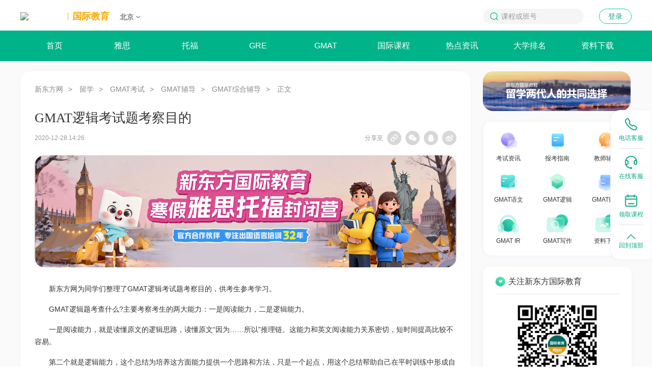

--- FILE ---
content_type: text/html
request_url: https://gmat.xdf.cn/202012/11139332.html
body_size: 12971
content:
<!doctype html>
<html data-n-head-ssr lang="zh-CN" class="html-page-pc" data-n-head="%7B%22lang%22:%7B%22ssr%22:%22zh-CN%22%7D,%22class%22:%7B%22ssr%22:%22html-page-pc%22%7D%7D">
  <script>
function parseURL(url) {
    var a =  document.createElement('a');
    a.href = url;
    return {
        source: url,
        protocol: a.protocol.replace(':',''),
        host: a.hostname,
        port: a.port,
        query: a.search,
        params: (function(){
            var ret = {},
                seg = a.search.replace(/^\?/,'').split('&'),
                len = seg.length, i = 0, s;
            for (;i<len;i++) {
                if (!seg[i]) { continue; }
                s = seg[i].split('=');
                ret[s[0]] = s[1];
            }
            return ret;
        })(),
        file: (a.pathname.match(/\/([^\/?#]+)$/i) || [,''])[1],
        hash: a.hash.replace('#',''),
        path: a.pathname.replace(/^([^\/])/,'/$1'),
        relative: (a.href.match(/tps?:\/\/[^\/]+(.+)/) || [,''])[1],
        segments: a.pathname.replace(/^\//,'').split('/')
    };
}
//pc端跳转到移动端
var parseURLObj=parseURL(location.href);
//var domainTow=parseURLObj.host.split('.')[0]=='www'?parseURLObj.host.split('.')[1]:parseURLObj.host.split('.')[0];
var domainTow=parseURLObj.host.split('.')[0];
var newHref='//mtoutiao.xdf.cn/'+domainTow+parseURLObj.path+parseURLObj.query;
var isMobile=/Android|webOS|iPhone|iPod|BlackBerry|iPad|Mobile/i.test(navigator.userAgent) ? true : false;
if(isMobile){
    location.href=newHref;
}
</script>
<head >
    <meta data-n-head="ssr" charset="utf-8"><meta data-n-head="ssr" name="viewport" content="width=device-width, initial-scale=1.0, minimum-scale=1.0, maximum-scale=1.0, user-scalable=no"><meta data-n-head="ssr" name="format-detection" content="telephone=no"><meta data-n-head="ssr" name="flexible" max-width="750"><meta data-n-head="ssr" name="referrer" content="no-referrer-when-downgrade"><meta data-n-head="ssr" property="og:image" content="https://images.xdf.cn/public/img/share.png"><meta data-n-head="ssr" data-hid="keywords" name="keywords" content="考察目的,GMAT逻辑,GMAT备考,GMAT词汇"><meta data-n-head="ssr" data-hid="description" name="description" content="新东方网整理了GMAT逻辑考试题考察目的，希望能够帮助到大家。更多内容请关注新东方网!"><meta data-n-head="ssr" property="og:description" content="新东方网整理了GMAT逻辑考试题考察目的，希望能够帮助到大家。更多内容请关注新东方网!"><title>GMAT逻辑考试题考察目的-新东方网</title><link data-n-head="ssr" rel="icon" type="image/x-icon" href="//cdn1.xdf.cn/xdf-common-public-settings/resource/public/ico/favicon.ico"><link data-n-head="ssr" rel="stylesheet" type="text/css" href="https://cdn1.xdf.cn/xdf-common-public-settings/resource/public/css/reset.css"><script data-n-head="ssr" before="true" ssr="false">
      function initfesdk (info){
        try{
          _fesdk.init({
            AppId: 'cms-ssr-app-node',
          });
        }catch (err){
          console.log(err)
        }
      }
    </script><script data-n-head="ssr" before="true" ssr="false">document.write('<script src="//fesdk.xdf.cn/fesdk/fixed.js?fever=' + Math.floor(new Date().getTime().toString().substring(0, 6)) + '" onload="initfesdk()"></sc'+'ript>')</script><script data-n-head="ssr" src="//www.xdf.cn/zhuanti/tongji/head.js" async></script><script data-n-head="ssr" src="//cdn1.xdf.cn/xdf-common-third-party/resource/js/polyfill.js" async></script><script data-n-head="ssr" src="//cdn1.xdf.cn/xdf-common-third-party/resource/js/flexible.js"></script><script data-n-head="ssr" src="//cdn1.xdf.cn/xdf-common-third-party/resource/public/jquery.3.min.js"></script><script data-n-head="ssr" data-pbody="false">document.write('<script src="//cdn1.xdf.cn/xdf-common-public-settings/resource/js/index.js?' + Math.floor(Date.now()/300000) + '"></sc'+'ript>')</script><script data-n-head="ssr" data-pbody="false">document.write('<script src="//cdn1.xdf.cn/xdf-common-form-service/resource/js/index.js?' + Math.floor(Date.now()/300000) + '"></sc'+'ript>')</script><script data-n-head="ssr" data-pbody="false">document.write('<script src="//cdn1.xdf.cn/xdf-common-connection/resource/js/index.js?' + Math.floor(Date.now()/300000) + '"></sc'+'ript>')</script><script data-n-head="ssr" type="text/javascript" src="//cdn1.xdf.cn/xdf-common-form-service-super/resource/js/index.js"></script><script data-n-head="ssr" type="text/javascript" src="//file.xdf.cn/player/lib/play/js/aliPlayerXdf-20190806.js"></script><link rel="stylesheet" href="https://cdn1.xdf.cn/cms-ssr-app-node/css/6be1248.css"><link rel="stylesheet" href="https://cdn1.xdf.cn/cms-ssr-app-node/css/2c37de0.css">
  </head>
  <body class="body-page-pc body-page-pc-padding" id="zixun_site" data-n-head="%7B%22class%22:%7B%22ssr%22:%22body-page-pc%20body-page-pc-padding%22%7D,%22id%22:%7B%22ssr%22:%22zixun_site%22%7D%7D">
    <script data-n-head="ssr" src="//cdn1.xdf.cn/xdf-common-third-party/resource/public/vue.2.7.min.js" data-pbody="true"></script><script data-n-head="ssr" src="//cdn1.xdf.cn/xdf-common-third-party/resource/public/vue-router.3.min.js" data-pbody="true"></script><script data-n-head="ssr" data-pbody="true">document.write('<script src="//cdn1.xdf.cn/xdf-common-city-select/resource/js/index.js?' + Math.floor(Date.now()/300000) + '"></sc'+'ript>')</script><script data-n-head="ssr" data-pbody="true">document.write('<script src="//cdn1.xdf.cn/xdf-common-console/resource/js/index.js?' + Math.floor(Date.now()/300000) + '"></sc'+'ript>')</script><div data-server-rendered="true" id="__nuxt"><!----><div id="__layout"><div data-v-4dd1a4bc><img src="https://images.xdf.cn/public/img/share.png" alt="logo" class="hide_img" data-v-4dd1a4bc> <div data-v-4dd1a4bc><div data-tessar-info="{&quot;itemTitle&quot;:&quot;&quot;}" page="1" content="[object Object]" class="app iedu" data-v-a7cfcfce><xdf-common-rushi-wowen data-hide-when-empty="" data-position-hash="" data-product-category-code="13" style="width:100%;height:50px;overflow:hidden;margin:0 auto;max-width:1900px;min-width:1200px;"></xdf-common-rushi-wowen> <div class="xdf_header" data-v-1691efea><div class="xdf_header_content" data-v-1691efea><div class="xdf_header_city" data-v-1691efea><div class="xdf_logo" data-v-ebc537e2 data-v-1691efea><a target="_blank" href="https://www.xdf.cn/undefined" class="xdf_logo_link" data-v-ebc537e2><img src="//images.xdf.cn/public/img/logo-pc.png" class="xdf_logo_icon" data-v-ebc537e2></a> <a target="_blank" href="https://iedu.xdf.cn" class="xdf_logo_site" data-v-ebc537e2><span class="line" data-v-ebc537e2></span><span class="name" data-v-ebc537e2>国际教育</span></a></div> <div data-v-496bc4d0 data-v-1691efea><div class="xdf_city_content" data-v-496bc4d0><span class="xdf_city_current" data-v-496bc4d0><span class="city_placeholder" style="display:;" data-v-496bc4d0>□□</span>
      </span> <img src="[data-uri]" alt class="city_arrow" data-v-496bc4d0> <div class="xdf_city_list" style="display:none;" data-v-496bc4d0><div class="xdf_city_pc xdf_city" data-v-ac8b4202 data-v-496bc4d0><ul class="xdf_city_pc_list" data-v-ac8b4202></ul> <ul class="xdf_city_pc_list" data-v-ac8b4202></ul></div></div></div> <!----></div></div> <div class="xdf_header_nav" data-v-39d5e81f data-v-1691efea><!----> <ul id="nav_content" class="xdf_header_content_nav" data-v-39d5e81f></ul> <ul id="nav_content_repeat" class="xdf_header_content_nav" data-v-39d5e81f></ul></div> <div class="header_nav_login" data-v-7cc93995 data-v-1691efea><div class="xdf_header_right_search" data-v-7cc93995><img src="[data-uri]" class="xdf_header_right_search_icon" data-v-7cc93995> <input type="text" placeholder="课程或班号" value="" data-v-7cc93995> <img src="//images.xdf.cn/abroad/xdf-icon-input-clear@2x.png" class="xdf_header_right_close_icon" style="display:none;" data-v-7cc93995></div> <div class="xdf_login" data-v-7cc93995><!----><!----><!----></div></div></div></div>  <div class="xdf_navigation" data-v-712079d2 data-v-a7cfcfce><ul class="xdf_navigation_content" data-v-712079d2><li class="xdf_navigation_item" data-v-5e939e1a data-v-712079d2><a href="https://iedu.xdf.cn" target="_blank" data-v-5e939e1a>首页</a> <!----></li><li class="xdf_navigation_item" data-v-5e939e1a data-v-712079d2><a href="https://ielts.xdf.cn/" target="_blank" data-v-5e939e1a>雅思</a> <div class="home_nav_sub" data-v-5e939e1a><div class="home_nav_sub_content" data-v-5e939e1a><a href="https://ielts.xdf.cn/list_2675_1.html" target="_blank" class="home_nav_sub_item" style="display:;" data-v-5e939e1a>
          考试动态
          <div style="display:none;" data-v-5e939e1a></div></a><a href="https://ielts.xdf.cn/list_2677_1.html" target="_blank" class="home_nav_sub_item" style="display:none;" data-v-5e939e1a>
          报考指南
          <div style="display:none;" data-v-5e939e1a></div></a><a href="https://ielts.xdf.cn/list_2694_1.html" target="_blank" class="home_nav_sub_item" style="display:;" data-v-5e939e1a>
          教师辅导
          <div style="display:none;" data-v-5e939e1a></div></a><a href="https://ielts.xdf.cn/list_1071_1.html" target="_blank" class="home_nav_sub_item" style="display:none;" data-v-5e939e1a>
          雅思试题
          <div style="display:none;" data-v-5e939e1a></div></a><a href="https://ielts.xdf.cn/list_1293_1.html" target="_blank" class="home_nav_sub_item" style="display:;" data-v-5e939e1a>
          雅思预测
          <div style="display:none;" data-v-5e939e1a></div></a><a href="https://ielts.xdf.cn/list_1066_1.html" target="_blank" class="home_nav_sub_item" style="display:none;" data-v-5e939e1a>
          雅思口语
          <div style="display:none;" data-v-5e939e1a></div></a><a href="https://ielts.xdf.cn/list_1067_1.html" target="_blank" class="home_nav_sub_item" style="display:;" data-v-5e939e1a>
          雅思听力
          <div style="display:none;" data-v-5e939e1a></div></a><a href="https://ielts.xdf.cn/list_1070_1.html" target="_blank" class="home_nav_sub_item" style="display:none;" data-v-5e939e1a>
          雅思阅读
          <div style="display:none;" data-v-5e939e1a></div></a><a href="https://ielts.xdf.cn/list_1068_1.html" target="_blank" class="home_nav_sub_item" style="display:;" data-v-5e939e1a>
          雅思写作
          <div style="display:none;" data-v-5e939e1a></div></a><a href="https://ielts.xdf.cn/list_1069_1.html" target="_blank" class="home_nav_sub_item" style="display:none;" data-v-5e939e1a>
          雅思词汇
          <div style="display:none;" data-v-5e939e1a></div></a></div> <div class="home_nav_sub_content" data-v-5e939e1a><a href="https://ielts.xdf.cn/list_2675_1.html" target="_blank" class="home_nav_sub_item" style="display:none;" data-v-5e939e1a>
          考试动态
          <div style="display:none;" data-v-5e939e1a></div></a><a href="https://ielts.xdf.cn/list_2677_1.html" target="_blank" class="home_nav_sub_item" style="display:;" data-v-5e939e1a>
          报考指南
          <div style="display:none;" data-v-5e939e1a></div></a><a href="https://ielts.xdf.cn/list_2694_1.html" target="_blank" class="home_nav_sub_item" style="display:none;" data-v-5e939e1a>
          教师辅导
          <div style="display:none;" data-v-5e939e1a></div></a><a href="https://ielts.xdf.cn/list_1071_1.html" target="_blank" class="home_nav_sub_item" style="display:;" data-v-5e939e1a>
          雅思试题
          <div style="display:none;" data-v-5e939e1a></div></a><a href="https://ielts.xdf.cn/list_1293_1.html" target="_blank" class="home_nav_sub_item" style="display:none;" data-v-5e939e1a>
          雅思预测
          <div style="display:none;" data-v-5e939e1a></div></a><a href="https://ielts.xdf.cn/list_1066_1.html" target="_blank" class="home_nav_sub_item" style="display:;" data-v-5e939e1a>
          雅思口语
          <div style="display:none;" data-v-5e939e1a></div></a><a href="https://ielts.xdf.cn/list_1067_1.html" target="_blank" class="home_nav_sub_item" style="display:none;" data-v-5e939e1a>
          雅思听力
          <div style="display:none;" data-v-5e939e1a></div></a><a href="https://ielts.xdf.cn/list_1070_1.html" target="_blank" class="home_nav_sub_item" style="display:;" data-v-5e939e1a>
          雅思阅读
          <div style="display:none;" data-v-5e939e1a></div></a><a href="https://ielts.xdf.cn/list_1068_1.html" target="_blank" class="home_nav_sub_item" style="display:none;" data-v-5e939e1a>
          雅思写作
          <div style="display:none;" data-v-5e939e1a></div></a><a href="https://ielts.xdf.cn/list_1069_1.html" target="_blank" class="home_nav_sub_item" style="display:;" data-v-5e939e1a>
          雅思词汇
          <div style="display:none;" data-v-5e939e1a></div></a></div></div></li><li class="xdf_navigation_item" data-v-5e939e1a data-v-712079d2><a href="https://toefl.xdf.cn/" target="_blank" data-v-5e939e1a>托福</a> <div class="home_nav_sub" data-v-5e939e1a><div class="home_nav_sub_content" data-v-5e939e1a><a href="https://toefl.xdf.cn/list_2697_1.html" target="_blank" class="home_nav_sub_item" style="display:;" data-v-5e939e1a>
          考试动态
          <div style="display:none;" data-v-5e939e1a></div></a><a href="https://toefl.xdf.cn/list_2698_1.html" target="_blank" class="home_nav_sub_item" style="display:none;" data-v-5e939e1a>
          报考指南
          <div style="display:none;" data-v-5e939e1a></div></a><a href="https://toefl.xdf.cn/list_2699_1.html" target="_blank" class="home_nav_sub_item" style="display:;" data-v-5e939e1a>
          教师辅导
          <div style="display:none;" data-v-5e939e1a></div></a><a href="https://toefl.xdf.cn/list_1469_1.html" target="_blank" class="home_nav_sub_item" style="display:none;" data-v-5e939e1a>
          小托福
          <div style="display:none;" data-v-5e939e1a></div></a><a href="https://toefl.xdf.cn/list_1082_1.html" target="_blank" class="home_nav_sub_item" style="display:;" data-v-5e939e1a>
          托福试题
          <div style="display:none;" data-v-5e939e1a></div></a><a href="https://toefl.xdf.cn/list_1294_1.html" target="_blank" class="home_nav_sub_item" style="display:none;" data-v-5e939e1a>
          托福预测
          <div style="display:none;" data-v-5e939e1a></div></a><a href="https://toefl.xdf.cn/list_1076_1.html" target="_blank" class="home_nav_sub_item" style="display:;" data-v-5e939e1a>
          托福口语
          <div style="display:none;" data-v-5e939e1a></div></a><a href="https://toefl.xdf.cn/list_1077_1.html" target="_blank" class="home_nav_sub_item" style="display:none;" data-v-5e939e1a>
          托福听力
          <div style="display:none;" data-v-5e939e1a></div></a><a href="https://toefl.xdf.cn/list_1080_1.html" target="_blank" class="home_nav_sub_item" style="display:;" data-v-5e939e1a>
          托福阅读
          <div style="display:none;" data-v-5e939e1a></div></a><a href="https://toefl.xdf.cn/list_1078_1.html" target="_blank" class="home_nav_sub_item" style="display:none;" data-v-5e939e1a>
          托福写作
          <div style="display:none;" data-v-5e939e1a></div></a><a href="https://toefl.xdf.cn/list_1079_1.html" target="_blank" class="home_nav_sub_item" style="display:;" data-v-5e939e1a>
          托福词汇
          <div style="display:none;" data-v-5e939e1a></div></a></div> <div class="home_nav_sub_content" data-v-5e939e1a><a href="https://toefl.xdf.cn/list_2697_1.html" target="_blank" class="home_nav_sub_item" style="display:none;" data-v-5e939e1a>
          考试动态
          <div style="display:none;" data-v-5e939e1a></div></a><a href="https://toefl.xdf.cn/list_2698_1.html" target="_blank" class="home_nav_sub_item" style="display:;" data-v-5e939e1a>
          报考指南
          <div style="display:none;" data-v-5e939e1a></div></a><a href="https://toefl.xdf.cn/list_2699_1.html" target="_blank" class="home_nav_sub_item" style="display:none;" data-v-5e939e1a>
          教师辅导
          <div style="display:none;" data-v-5e939e1a></div></a><a href="https://toefl.xdf.cn/list_1469_1.html" target="_blank" class="home_nav_sub_item" style="display:;" data-v-5e939e1a>
          小托福
          <div style="display:none;" data-v-5e939e1a></div></a><a href="https://toefl.xdf.cn/list_1082_1.html" target="_blank" class="home_nav_sub_item" style="display:none;" data-v-5e939e1a>
          托福试题
          <div style="display:none;" data-v-5e939e1a></div></a><a href="https://toefl.xdf.cn/list_1294_1.html" target="_blank" class="home_nav_sub_item" style="display:;" data-v-5e939e1a>
          托福预测
          <div style="display:none;" data-v-5e939e1a></div></a><a href="https://toefl.xdf.cn/list_1076_1.html" target="_blank" class="home_nav_sub_item" style="display:none;" data-v-5e939e1a>
          托福口语
          <div style="display:none;" data-v-5e939e1a></div></a><a href="https://toefl.xdf.cn/list_1077_1.html" target="_blank" class="home_nav_sub_item" style="display:;" data-v-5e939e1a>
          托福听力
          <div style="display:none;" data-v-5e939e1a></div></a><a href="https://toefl.xdf.cn/list_1080_1.html" target="_blank" class="home_nav_sub_item" style="display:none;" data-v-5e939e1a>
          托福阅读
          <div style="display:none;" data-v-5e939e1a></div></a><a href="https://toefl.xdf.cn/list_1078_1.html" target="_blank" class="home_nav_sub_item" style="display:;" data-v-5e939e1a>
          托福写作
          <div style="display:none;" data-v-5e939e1a></div></a><a href="https://toefl.xdf.cn/list_1079_1.html" target="_blank" class="home_nav_sub_item" style="display:none;" data-v-5e939e1a>
          托福词汇
          <div style="display:none;" data-v-5e939e1a></div></a></div></div></li><li class="xdf_navigation_item" data-v-5e939e1a data-v-712079d2><a href="https://gre.xdf.cn/" target="_blank" data-v-5e939e1a>GRE</a> <div class="home_nav_sub" data-v-5e939e1a><div class="home_nav_sub_content" data-v-5e939e1a><a href="https://gre.xdf.cn/list_950_1.html" target="_blank" class="home_nav_sub_item" style="display:;" data-v-5e939e1a>
          考试资讯
          <div style="display:none;" data-v-5e939e1a></div></a><a href="https://gre.xdf.cn/list_2643_1.html" target="_blank" class="home_nav_sub_item" style="display:none;" data-v-5e939e1a>
          报考指南
          <div style="display:none;" data-v-5e939e1a></div></a><a href="https://gre.xdf.cn/list_2664_1.html" target="_blank" class="home_nav_sub_item" style="display:;" data-v-5e939e1a>
          教师辅导
          <div style="display:none;" data-v-5e939e1a></div></a><a href="https://gre.xdf.cn/list_2663_1.html" target="_blank" class="home_nav_sub_item" style="display:none;" data-v-5e939e1a>
          GRE试题
          <div style="display:none;" data-v-5e939e1a></div></a><a href="https://gre.xdf.cn/list_2657_1.html" target="_blank" class="home_nav_sub_item" style="display:;" data-v-5e939e1a>
          GRE词汇
          <div style="display:none;" data-v-5e939e1a></div></a><a href="https://gre.xdf.cn/list_2658_1.html" target="_blank" class="home_nav_sub_item" style="display:none;" data-v-5e939e1a>
          GRE阅读
          <div style="display:none;" data-v-5e939e1a></div></a><a href="https://gre.xdf.cn/list_2660_1.html" target="_blank" class="home_nav_sub_item" style="display:;" data-v-5e939e1a>
          GRE填空
          <div style="display:none;" data-v-5e939e1a></div></a><a href="https://gre.xdf.cn/list_2662_1.html" target="_blank" class="home_nav_sub_item" style="display:none;" data-v-5e939e1a>
          GRE写作
          <div style="display:none;" data-v-5e939e1a></div></a><a href="https://gre.xdf.cn/list_2661_1.html" target="_blank" class="home_nav_sub_item" style="display:;" data-v-5e939e1a>
          GRE数学
          <div style="display:none;" data-v-5e939e1a></div></a></div> <div class="home_nav_sub_content" data-v-5e939e1a><a href="https://gre.xdf.cn/list_950_1.html" target="_blank" class="home_nav_sub_item" style="display:none;" data-v-5e939e1a>
          考试资讯
          <div style="display:none;" data-v-5e939e1a></div></a><a href="https://gre.xdf.cn/list_2643_1.html" target="_blank" class="home_nav_sub_item" style="display:;" data-v-5e939e1a>
          报考指南
          <div style="display:none;" data-v-5e939e1a></div></a><a href="https://gre.xdf.cn/list_2664_1.html" target="_blank" class="home_nav_sub_item" style="display:none;" data-v-5e939e1a>
          教师辅导
          <div style="display:none;" data-v-5e939e1a></div></a><a href="https://gre.xdf.cn/list_2663_1.html" target="_blank" class="home_nav_sub_item" style="display:;" data-v-5e939e1a>
          GRE试题
          <div style="display:none;" data-v-5e939e1a></div></a><a href="https://gre.xdf.cn/list_2657_1.html" target="_blank" class="home_nav_sub_item" style="display:none;" data-v-5e939e1a>
          GRE词汇
          <div style="display:none;" data-v-5e939e1a></div></a><a href="https://gre.xdf.cn/list_2658_1.html" target="_blank" class="home_nav_sub_item" style="display:;" data-v-5e939e1a>
          GRE阅读
          <div style="display:none;" data-v-5e939e1a></div></a><a href="https://gre.xdf.cn/list_2660_1.html" target="_blank" class="home_nav_sub_item" style="display:none;" data-v-5e939e1a>
          GRE填空
          <div style="display:none;" data-v-5e939e1a></div></a><a href="https://gre.xdf.cn/list_2662_1.html" target="_blank" class="home_nav_sub_item" style="display:;" data-v-5e939e1a>
          GRE写作
          <div style="display:none;" data-v-5e939e1a></div></a><a href="https://gre.xdf.cn/list_2661_1.html" target="_blank" class="home_nav_sub_item" style="display:none;" data-v-5e939e1a>
          GRE数学
          <div style="display:none;" data-v-5e939e1a></div></a></div></div></li><li class="xdf_navigation_item" data-v-5e939e1a data-v-712079d2><a href="https://gmat.xdf.cn/" target="_blank" data-v-5e939e1a>GMAT</a> <div class="home_nav_sub" data-v-5e939e1a><div class="home_nav_sub_content" data-v-5e939e1a><a href="https://gmat.xdf.cn/list_2703_1.html" target="_blank" class="home_nav_sub_item" style="display:;" data-v-5e939e1a>
          考试资讯
          <div style="display:none;" data-v-5e939e1a></div></a><a href="https://gmat.xdf.cn/list_2705_1.html" target="_blank" class="home_nav_sub_item" style="display:none;" data-v-5e939e1a>
          报考指南
          <div style="display:none;" data-v-5e939e1a></div></a><a href="https://gmat.xdf.cn/list_2712_1.html" target="_blank" class="home_nav_sub_item" style="display:;" data-v-5e939e1a>
          教师辅导
          <div style="display:none;" data-v-5e939e1a></div></a><a href="https://gmat.xdf.cn/list_2709_1.html" target="_blank" class="home_nav_sub_item" style="display:none;" data-v-5e939e1a>
          GMAT语文
          <div style="display:none;" data-v-5e939e1a></div></a><a href="https://gmat.xdf.cn/list_2710_1.html" target="_blank" class="home_nav_sub_item" style="display:;" data-v-5e939e1a>
          GMAT逻辑
          <div style="display:none;" data-v-5e939e1a></div></a><a href="https://gmat.xdf.cn/list_2708_1.html" target="_blank" class="home_nav_sub_item" style="display:none;" data-v-5e939e1a>
          GMAT数学
          <div style="display:none;" data-v-5e939e1a></div></a><a href="https://gmat.xdf.cn/list_6730_1.html" target="_blank" class="home_nav_sub_item" style="display:;" data-v-5e939e1a>
          GMAT IR
          <div style="display:none;" data-v-5e939e1a></div></a><a href="https://gmat.xdf.cn/list_2707_1.html" target="_blank" class="home_nav_sub_item" style="display:none;" data-v-5e939e1a>
          GMAT写作
          <div style="display:none;" data-v-5e939e1a></div></a></div> <div class="home_nav_sub_content" data-v-5e939e1a><a href="https://gmat.xdf.cn/list_2703_1.html" target="_blank" class="home_nav_sub_item" style="display:none;" data-v-5e939e1a>
          考试资讯
          <div style="display:none;" data-v-5e939e1a></div></a><a href="https://gmat.xdf.cn/list_2705_1.html" target="_blank" class="home_nav_sub_item" style="display:;" data-v-5e939e1a>
          报考指南
          <div style="display:none;" data-v-5e939e1a></div></a><a href="https://gmat.xdf.cn/list_2712_1.html" target="_blank" class="home_nav_sub_item" style="display:none;" data-v-5e939e1a>
          教师辅导
          <div style="display:none;" data-v-5e939e1a></div></a><a href="https://gmat.xdf.cn/list_2709_1.html" target="_blank" class="home_nav_sub_item" style="display:;" data-v-5e939e1a>
          GMAT语文
          <div style="display:none;" data-v-5e939e1a></div></a><a href="https://gmat.xdf.cn/list_2710_1.html" target="_blank" class="home_nav_sub_item" style="display:none;" data-v-5e939e1a>
          GMAT逻辑
          <div style="display:none;" data-v-5e939e1a></div></a><a href="https://gmat.xdf.cn/list_2708_1.html" target="_blank" class="home_nav_sub_item" style="display:;" data-v-5e939e1a>
          GMAT数学
          <div style="display:none;" data-v-5e939e1a></div></a><a href="https://gmat.xdf.cn/list_6730_1.html" target="_blank" class="home_nav_sub_item" style="display:none;" data-v-5e939e1a>
          GMAT IR
          <div style="display:none;" data-v-5e939e1a></div></a><a href="https://gmat.xdf.cn/list_2707_1.html" target="_blank" class="home_nav_sub_item" style="display:;" data-v-5e939e1a>
          GMAT写作
          <div style="display:none;" data-v-5e939e1a></div></a></div></div></li><li class="xdf_navigation_item" data-v-5e939e1a data-v-712079d2><a target="_blank" data-v-5e939e1a>国际课程</a> <div class="home_nav_sub" data-v-5e939e1a><div class="home_nav_sub_content" data-v-5e939e1a><a href="https://sat.xdf.cn/" target="_blank" class="home_nav_sub_item" style="display:;" data-v-5e939e1a>
          SAT
          <div style="display:none;" data-v-5e939e1a></div></a><a href="https://act.xdf.cn/" target="_blank" class="home_nav_sub_item" style="display:none;" data-v-5e939e1a>
          ACT
          <div style="display:none;" data-v-5e939e1a></div></a><a href="https://iedu.xdf.cn/list_19721_1.html" target="_blank" class="home_nav_sub_item" style="display:;" data-v-5e939e1a>
          AP
          <div style="display:none;" data-v-5e939e1a></div></a><a href="https://iedu.xdf.cn/list_19722_1.html" target="_blank" class="home_nav_sub_item" style="display:none;" data-v-5e939e1a>
          A-Level
          <div style="display:none;" data-v-5e939e1a></div></a><a href="https://iedu.xdf.cn/list_19723_1.html" target="_blank" class="home_nav_sub_item" style="display:;" data-v-5e939e1a>
          SSAT
          <div style="display:none;" data-v-5e939e1a></div></a><a href="https://click.xdf.cn?utm_source=0_30_GuanWang_Baidu-SEO_pc_display&amp;utm_medium=free&amp;utm_campaign=GJQG_GW_ZXZ_M_PZKC_250213&amp;utm_1st_id=1083&amp;utm_2nd_id=2395&amp;xdf_source_channel_code=75363b1258d14c01808e98a1756729e1&amp;redirect_url=https%3A%2F%2Flingxi.xdf.cn%2Ficc%2Fpc" target="_blank" class="home_nav_sub_item" style="display:none;" data-v-5e939e1a>
          其他
          <div style="display:none;" data-v-5e939e1a></div></a></div> <div class="home_nav_sub_content" data-v-5e939e1a><a href="https://sat.xdf.cn/" target="_blank" class="home_nav_sub_item" style="display:none;" data-v-5e939e1a>
          SAT
          <div style="display:none;" data-v-5e939e1a></div></a><a href="https://act.xdf.cn/" target="_blank" class="home_nav_sub_item" style="display:;" data-v-5e939e1a>
          ACT
          <div style="display:none;" data-v-5e939e1a></div></a><a href="https://iedu.xdf.cn/list_19721_1.html" target="_blank" class="home_nav_sub_item" style="display:none;" data-v-5e939e1a>
          AP
          <div style="display:none;" data-v-5e939e1a></div></a><a href="https://iedu.xdf.cn/list_19722_1.html" target="_blank" class="home_nav_sub_item" style="display:;" data-v-5e939e1a>
          A-Level
          <div style="display:none;" data-v-5e939e1a></div></a><a href="https://iedu.xdf.cn/list_19723_1.html" target="_blank" class="home_nav_sub_item" style="display:none;" data-v-5e939e1a>
          SSAT
          <div style="display:none;" data-v-5e939e1a></div></a><a href="https://click.xdf.cn?utm_source=0_30_GuanWang_Baidu-SEO_pc_display&amp;utm_medium=free&amp;utm_campaign=GJQG_GW_ZXZ_M_PZKC_250213&amp;utm_1st_id=1083&amp;utm_2nd_id=2395&amp;xdf_source_channel_code=75363b1258d14c01808e98a1756729e1&amp;redirect_url=https%3A%2F%2Flingxi.xdf.cn%2Ficc%2Fpc" target="_blank" class="home_nav_sub_item" style="display:;" data-v-5e939e1a>
          其他
          <div style="display:none;" data-v-5e939e1a></div></a></div></div></li><li class="xdf_navigation_item" data-v-5e939e1a data-v-712079d2><a href="https://ielts.xdf.cn/beikao/list_8285_1.html" target="_blank" data-v-5e939e1a>热点资讯</a> <!----></li><li class="xdf_navigation_item" data-v-5e939e1a data-v-712079d2><a href="https://ielts.xdf.cn/list_1064_1.html" target="_blank" data-v-5e939e1a>大学排名</a> <!----></li><li class="xdf_navigation_item" data-v-5e939e1a data-v-712079d2><a href="https://ielts.xdf.cn/list_15225_1.html" target="_blank" data-v-5e939e1a>资料下载</a> <!----></li></ul></div> <div class="xdf_content" data-v-a7cfcfce><div class="xdf_content_left" data-v-a7cfcfce><div class="xdf_content_info" data-v-f91eae06 data-v-a7cfcfce><div class="xdf_content_info_nav location" data-v-f91eae06><i data-v-f91eae06><a target="_blank" href="https://www.xdf.cn" data-v-f91eae06>新东方网</a><span data-v-f91eae06>&gt; </span></i><i data-v-f91eae06><a target="_blank" href="http://goabroad.xdf.cn/" data-v-f91eae06>留学</a><span data-v-f91eae06>&gt; </span></i><i data-v-f91eae06><a target="_blank" href="http://gmat.xdf.cn/list_4450_1.html" data-v-f91eae06>GMAT考试</a><span data-v-f91eae06>&gt; </span></i><i data-v-f91eae06><a target="_blank" href="http://gmat.xdf.cn/list_2706_1.html" data-v-f91eae06>GMAT辅导</a><span data-v-f91eae06>&gt; </span></i><i data-v-f91eae06><a target="_blank" href="http://gmat.xdf.cn/list_2711_1.html" data-v-f91eae06>GMAT综合辅导</a><span data-v-f91eae06>&gt; </span></i>正文
  </div> <div class="xdf_content_title" data-v-f91eae06>GMAT逻辑考试题考察目的</div> <div class="xdf_content_info_basic" data-v-f91eae06><div data-v-f91eae06><span data-v-f91eae06><span id="content_source" data-v-f91eae06></span> <span style="display:none;" data-v-f91eae06>|</span> <span id="content_writer" data-v-f91eae06></span></span> <span data-v-f91eae06>2020-12-28 22:26</span></div> <div class="xdf_content_info_share" data-v-f91eae06>
  分享至
  <div class="xdf_content_info_share_item"><a id="undefinedfenxiang" href="javascript:void(0)"></a> <div class="wechat_content tip">复制链接</div></div> <div class="xdf_content_info_share_item"><a id="NaNfenxiang" href="javascript:void(0);"></a> <div class="wechat_content"><div><img src=""><canvas style="display:none;"></canvas></div> <div class="wechat_content_text"><div class="mt-8">1.请使用微信扫码</div> <div>2.打开网页后点击屏幕右上角分享按钮</div></div></div></div> <div class="xdf_content_info_share_item"><a id="NaNfenxiang" target="_blank" href="https://sns.qzone.qq.com/cgi-bin/qzshare/cgi_qzshare_onekey?url=&amp;title=&amp;pics=https://images.xdf.cn/abroad/share-1024.png&amp;summary="></a></div> <div class="xdf_content_info_share_item"><a id="NaNfenxiang" target="_blank" href="https://service.weibo.com/share/share.php?url=&amp;title=&amp;pic=https://images.xdf.cn/abroad/share-1024.png"></a></div> <div class="tool_tip_msg" style="display:none;"></div></div></div> <xdf-common-rushi-wowen data-hide-when-empty="" data-position-hash="" data-product-category-code="13" style="width:828px;height:220px;border-radius:20px;margin-top:20px;overflow:hidden;" data-v-f91eae06 data-v-a7cfcfce></xdf-common-rushi-wowen> <!----> <div class="xdf_content_detail" data-v-f91eae06><p>
	　　新东方网为同学们整理了GMAT逻辑考试题考察目的，供考生参考学习。
</p>
<p>
	　　GMAT逻辑题考查什么?主要考察考生的两大能力：一是阅读能力，二是逻辑能力。
</p>
<p>
	　　一是阅读能力，就是读懂原文的逻辑思路，读懂原文“因为……所以”推理链。这能力和英文阅读能力关系密切，短时间提高比较不容易。
</p>
<p>
	　　第二个就是逻辑能力，这个总结为培养这方面能力提供一个思路和方法，只是一个起点，用这个总结帮助自己在平时训练中形成自己的做题直觉。
</p>
<p>
	　　如果你做题时，总是正确率很高，而且比较稳定，关键是已经比较稳定，那说明你已经有自己的思路，虽然你不一定知道，如果是这样，笔者认为你不必看别人的方法，以免打乱自己思路。因为考试的目的只有一个，就是做对题。
</p>
<p>
	　　做逻辑题需要心静，精神集中，所以年轻，精力充沛的占了很大优势。这个总结只是构架和起点，一种工具，这个方法不一定适合每个人，有些人也只对某方面的总结契机，总之，这个总结只是一只拐杖，一种拐杖，千万不要拿着拐杖忘了走路，忘了目的。另外，不要做类似某特点的题答案就是某个这样的总结，很容易落入出题人的圈套，当然如果他们只有一种选择，那是另外一回事，不要做答案可能性总结，而是回归到真正的逻辑思路上，也就是OG的思路上。
</p>
<p>
	　　<strong><span style="color:#E53333;font-size:16px;">热门关键词推荐：</span></strong> 
</p>
<p>
	<span style="color:#337FE5;">　　</span><a href="http://gmat.xdf.cn/list_2711_1.html" target="_blank"><span style="color:#337FE5;"><strong>G</strong></span><span style="color:#337FE5;"><strong>MAT综合辅导</strong></span></a><span style="display:none;" id="__kindeditor_bookmark_end_29__"></span><span style="color:#337FE5;"><strong>&nbsp;&nbsp;</strong></span><a href="http://gmat.xdf.cn/list_2707_1.html" target="_blank"><span style="color:#337FE5;"><strong>G</strong></span><span style="color:#337FE5;"><strong>MAT写作</strong></span></a> 
</p></div> <div id="material" data-v-f91eae06></div> <!----> <!----></div> <!----> <!----> <div class="xdf_content_line" data-v-23cd7ca5 data-v-a7cfcfce></div> <div class="xdf_content_copyright" data-v-4b0dfb43 data-v-a7cfcfce><div class="xdf_content_copyright_title" data-v-4b0dfb43>版权及免责声明</div> <div class="xdf_content_copyright_item" data-v-4b0dfb43><span data-v-4b0dfb43>①</span>凡本网注明&quot;稿件来源：新东方&quot;的所有图文、音视频等内容，版权均属新东方教育科技集团（含本网和新东方网）所有，未经本网协议授权不得转载、链接、转贴或以其他任何方式复制、发表。经授权使用时必须注明&quot;稿件来源：新东方&quot;，违者本网将依法追究法律责任。
  </div> <div class="xdf_content_copyright_item" data-v-4b0dfb43><span data-v-4b0dfb43>②</span>本网未注明&quot;稿件来源：新东方&quot;的内容均为转载稿，本网转载仅基于信息传递之目的，并不表示认同其观点或证实其真实性。如拟从本网转载使用，必须保留本网注明的&quot;稿件来源&quot;，并自负版权等法律责任。如擅自篡改为&quot;稿件来源：新东方&quot;，本网将依法追究法律责任。
  </div> <div class="xdf_content_copyright_item" data-v-4b0dfb43><span data-v-4b0dfb43>③</span>如本网转载稿涉及版权等问题，请作者见稿后在两周内速与新东方网联系，邮箱：adm@xdf.cn。
  </div></div></div> <div class="xdf_content_right" data-v-a7cfcfce><xdf-common-rushi-wowen data-hide-when-empty="" data-position-hash="" data-product-category-code="13" style="width:290px;height:78px;border-radius:20px;margin-top:20px;overflow:hidden;" data-v-a7cfcfce></xdf-common-rushi-wowen> <!----> <!----> <!----> <!----> <!----> <div class="xdf_relative hot" style="display:none;" data-v-159cd72c data-v-a7cfcfce><div class="xdf_relative_title" data-v-159cd72c><div class="xdf_relative_title_name" data-v-159cd72c>热门推荐</div> <div class="xdf_relative_more" data-v-159cd72c><a id="falsegengduowenzhang" target="_blank" href="http://gmat.xdf.cn/list_2711_1.html" data-v-159cd72c>更多<img src="[data-uri]" alt data-v-159cd72c></a></div></div> <!----></div> <div class="xdf_relative" style="display:none;" data-v-159cd72c data-v-a7cfcfce><div class="xdf_relative_title" data-v-159cd72c><div class="xdf_relative_title_name" data-v-159cd72c>相关文章</div> <div class="xdf_relative_more" data-v-159cd72c><a id="falsegengduowenzhang" target="_blank" href="http://gmat.xdf.cn/list_2711_1.html" data-v-159cd72c>更多<img src="[data-uri]" alt data-v-159cd72c></a></div></div> <!----></div> <div class="qr_item follow" data-v-0f1a2bc4 data-v-a7cfcfce><div class="qr_item_title" data-v-0f1a2bc4>关注新东方国际教育</div> <img src="https://cdn1.xdf.cn/cms-ssr-app-node/img/follow.28b33f9.png" alt class="qr_item_img" data-v-0f1a2bc4> <div class="qr_item_desc" data-v-0f1a2bc4>国际教育最新资讯</div></div> <!----></div></div> <div></div></div></div></div></div></div><script>window.__NUXT__=(function(a,b,c,d,e,f,g,h,i,j,k,l,m,n,o){return {layout:"default",data:[{content:{body:["\u003Cp\u003E\n\t　　新东方网为同学们整理了GMAT逻辑考试题考察目的，供考生参考学习。\n\u003C\u002Fp\u003E\n\u003Cp\u003E\n\t　　GMAT逻辑题考查什么?主要考察考生的两大能力：一是阅读能力，二是逻辑能力。\n\u003C\u002Fp\u003E\n\u003Cp\u003E\n\t　　一是阅读能力，就是读懂原文的逻辑思路，读懂原文“因为……所以”推理链。这能力和英文阅读能力关系密切，短时间提高比较不容易。\n\u003C\u002Fp\u003E\n\u003Cp\u003E\n\t　　第二个就是逻辑能力，这个总结为培养这方面能力提供一个思路和方法，只是一个起点，用这个总结帮助自己在平时训练中形成自己的做题直觉。\n\u003C\u002Fp\u003E\n\u003Cp\u003E\n\t　　如果你做题时，总是正确率很高，而且比较稳定，关键是已经比较稳定，那说明你已经有自己的思路，虽然你不一定知道，如果是这样，笔者认为你不必看别人的方法，以免打乱自己思路。因为考试的目的只有一个，就是做对题。\n\u003C\u002Fp\u003E\n\u003Cp\u003E\n\t　　做逻辑题需要心静，精神集中，所以年轻，精力充沛的占了很大优势。这个总结只是构架和起点，一种工具，这个方法不一定适合每个人，有些人也只对某方面的总结契机，总之，这个总结只是一只拐杖，一种拐杖，千万不要拿着拐杖忘了走路，忘了目的。另外，不要做类似某特点的题答案就是某个这样的总结，很容易落入出题人的圈套，当然如果他们只有一种选择，那是另外一回事，不要做答案可能性总结，而是回归到真正的逻辑思路上，也就是OG的思路上。\n\u003C\u002Fp\u003E\n\u003Cp\u003E\n\t　　\u003Cstrong\u003E\u003Cspan style=\"color:#E53333;font-size:16px;\"\u003E热门关键词推荐：\u003C\u002Fspan\u003E\u003C\u002Fstrong\u003E \n\u003C\u002Fp\u003E\n\u003Cp\u003E\n\t\u003Cspan style=\"color:#337FE5;\"\u003E　　\u003C\u002Fspan\u003E\u003Ca href=\"http:\u002F\u002Fgmat.xdf.cn\u002Flist_2711_1.html\" target=\"_blank\"\u003E\u003Cspan style=\"color:#337FE5;\"\u003E\u003Cstrong\u003EG\u003C\u002Fstrong\u003E\u003C\u002Fspan\u003E\u003Cspan style=\"color:#337FE5;\"\u003E\u003Cstrong\u003EMAT综合辅导\u003C\u002Fstrong\u003E\u003C\u002Fspan\u003E\u003C\u002Fa\u003E\u003Cspan style=\"display:none;\" id=\"__kindeditor_bookmark_end_29__\"\u003E\u003C\u002Fspan\u003E\u003Cspan style=\"color:#337FE5;\"\u003E\u003Cstrong\u003E&nbsp;&nbsp;\u003C\u002Fstrong\u003E\u003C\u002Fspan\u003E\u003Ca href=\"http:\u002F\u002Fgmat.xdf.cn\u002Flist_2707_1.html\" target=\"_blank\"\u003E\u003Cspan style=\"color:#337FE5;\"\u003E\u003Cstrong\u003EG\u003C\u002Fstrong\u003E\u003C\u002Fspan\u003E\u003Cspan style=\"color:#337FE5;\"\u003E\u003Cstrong\u003EMAT写作\u003C\u002Fstrong\u003E\u003C\u002Fspan\u003E\u003C\u002Fa\u003E \n\u003C\u002Fp\u003E"],breadcrumb:[{typelink:"https:\u002F\u002Fwww.xdf.cn",typename:"新东方网"},{typelink:"http:\u002F\u002Fgoabroad.xdf.cn\u002F",typename:"留学"},{typelink:"http:\u002F\u002Fgmat.xdf.cn\u002Flist_4450_1.html",typename:"GMAT考试"},{typelink:"http:\u002F\u002Fgmat.xdf.cn\u002Flist_2706_1.html",typename:"GMAT辅导"},{typelink:"http:\u002F\u002Fgmat.xdf.cn\u002Flist_2711_1.html",typename:e}],articleid:"11139332",articletypeid:f,material:a,recommend:a,activity:g,demonstration:g,article:a,site:{name:"国际教育",href:h,site:i},connection:{deptCode:["guowaikaoshi"]},nav:[{title:"首页",link:h},{title:"雅思",link:"https:\u002F\u002Fielts.xdf.cn\u002F",children:[{title:j,link:"https:\u002F\u002Fielts.xdf.cn\u002Flist_2675_1.html"},{title:b,link:"https:\u002F\u002Fielts.xdf.cn\u002Flist_2677_1.html"},{title:c,link:"https:\u002F\u002Fielts.xdf.cn\u002Flist_2694_1.html"},{title:"雅思试题",link:"https:\u002F\u002Fielts.xdf.cn\u002Flist_1071_1.html"},{title:"雅思预测",link:"https:\u002F\u002Fielts.xdf.cn\u002Flist_1293_1.html"},{title:"雅思口语",link:"https:\u002F\u002Fielts.xdf.cn\u002Flist_1066_1.html"},{title:"雅思听力",link:"https:\u002F\u002Fielts.xdf.cn\u002Flist_1067_1.html"},{title:"雅思阅读",link:"https:\u002F\u002Fielts.xdf.cn\u002Flist_1070_1.html"},{title:"雅思写作",link:"https:\u002F\u002Fielts.xdf.cn\u002Flist_1068_1.html"},{title:"雅思词汇",link:"https:\u002F\u002Fielts.xdf.cn\u002Flist_1069_1.html"}]},{title:"托福",link:"https:\u002F\u002Ftoefl.xdf.cn\u002F",children:[{title:j,link:"https:\u002F\u002Ftoefl.xdf.cn\u002Flist_2697_1.html"},{title:b,link:"https:\u002F\u002Ftoefl.xdf.cn\u002Flist_2698_1.html"},{title:c,link:"https:\u002F\u002Ftoefl.xdf.cn\u002Flist_2699_1.html"},{title:"小托福",link:"https:\u002F\u002Ftoefl.xdf.cn\u002Flist_1469_1.html"},{title:"托福试题",link:"https:\u002F\u002Ftoefl.xdf.cn\u002Flist_1082_1.html"},{title:"托福预测",link:"https:\u002F\u002Ftoefl.xdf.cn\u002Flist_1294_1.html"},{title:"托福口语",link:"https:\u002F\u002Ftoefl.xdf.cn\u002Flist_1076_1.html"},{title:"托福听力",link:"https:\u002F\u002Ftoefl.xdf.cn\u002Flist_1077_1.html"},{title:"托福阅读",link:"https:\u002F\u002Ftoefl.xdf.cn\u002Flist_1080_1.html"},{title:"托福写作",link:"https:\u002F\u002Ftoefl.xdf.cn\u002Flist_1078_1.html"},{title:"托福词汇",link:"https:\u002F\u002Ftoefl.xdf.cn\u002Flist_1079_1.html"}]},{title:"GRE",link:"https:\u002F\u002Fgre.xdf.cn\u002F",children:[{title:k,link:"https:\u002F\u002Fgre.xdf.cn\u002Flist_950_1.html"},{title:b,link:"https:\u002F\u002Fgre.xdf.cn\u002Flist_2643_1.html"},{title:c,link:"https:\u002F\u002Fgre.xdf.cn\u002Flist_2664_1.html"},{title:"GRE试题",link:"https:\u002F\u002Fgre.xdf.cn\u002Flist_2663_1.html"},{title:"GRE词汇",link:"https:\u002F\u002Fgre.xdf.cn\u002Flist_2657_1.html"},{title:"GRE阅读",link:"https:\u002F\u002Fgre.xdf.cn\u002Flist_2658_1.html"},{title:"GRE填空",link:"https:\u002F\u002Fgre.xdf.cn\u002Flist_2660_1.html"},{title:"GRE写作",link:"https:\u002F\u002Fgre.xdf.cn\u002Flist_2662_1.html"},{title:"GRE数学",link:"https:\u002F\u002Fgre.xdf.cn\u002Flist_2661_1.html"}]},{title:"GMAT",link:"https:\u002F\u002Fgmat.xdf.cn\u002F",children:[{title:k,link:"https:\u002F\u002Fgmat.xdf.cn\u002Flist_2703_1.html"},{title:b,link:"https:\u002F\u002Fgmat.xdf.cn\u002Flist_2705_1.html"},{title:c,link:"https:\u002F\u002Fgmat.xdf.cn\u002Flist_2712_1.html"},{title:"GMAT语文",link:"https:\u002F\u002Fgmat.xdf.cn\u002Flist_2709_1.html"},{title:"GMAT逻辑",link:"https:\u002F\u002Fgmat.xdf.cn\u002Flist_2710_1.html"},{title:"GMAT数学",link:"https:\u002F\u002Fgmat.xdf.cn\u002Flist_2708_1.html"},{title:"GMAT IR",link:"https:\u002F\u002Fgmat.xdf.cn\u002Flist_6730_1.html"},{title:"GMAT写作",link:"https:\u002F\u002Fgmat.xdf.cn\u002Flist_2707_1.html"}]},{title:"国际课程",children:[{title:"SAT",link:"https:\u002F\u002Fsat.xdf.cn\u002F"},{title:"ACT",link:"https:\u002F\u002Fact.xdf.cn\u002F"},{title:"AP",link:"https:\u002F\u002Fiedu.xdf.cn\u002Flist_19721_1.html"},{title:"A-Level",link:"https:\u002F\u002Fiedu.xdf.cn\u002Flist_19722_1.html"},{title:"SSAT",link:"https:\u002F\u002Fiedu.xdf.cn\u002Flist_19723_1.html"},{title:"其他",link:"https:\u002F\u002Fclick.xdf.cn?utm_source=0_30_GuanWang_Baidu-SEO_pc_display&utm_medium=free&utm_campaign=GJQG_GW_ZXZ_M_PZKC_250213&utm_1st_id=1083&utm_2nd_id=2395&xdf_source_channel_code=75363b1258d14c01808e98a1756729e1&redirect_url=https%3A%2F%2Flingxi.xdf.cn%2Ficc%2Fpc"}]},{title:"热点资讯",link:"https:\u002F\u002Fielts.xdf.cn\u002Fbeikao\u002Flist_8285_1.html"},{title:"大学排名",link:"https:\u002F\u002Fielts.xdf.cn\u002Flist_1064_1.html"},{title:"资料下载",link:l}],adPositionHush:{top:"b73ce398c39f506af761d2277d853a92",carousel:"82aa4b0af34c2313a562076992e50aa3",sidebar:"bd4c9ab730f5513206b999ec0d90d1fb"},download:{parentid:15225,more:l},toolsParams:{site:i},qr:[{type:"follow",title:"关注新东方国际教育",content:"国际教育最新资讯",img:"https:\u002F\u002Fcdn1.xdf.cn\u002Fcms-ssr-app-node\u002Fimg\u002Ffollow.28b33f9.png"}],page:m,resourceConfig:"false",title:n,shortTitle:n,writer:d,source:d,keywords:"考察目的,GMAT逻辑,GMAT备考,GMAT词汇",pubdate:1609165609000,description:"新东方网整理了GMAT逻辑考试题考察目的，希望能够帮助到大家。更多内容请关注新东方网!",typeId:"2711",typeName:e,productCategory:13},page:m,typeid:f,client:"pc"}],fetch:{},error:null,state:{city:{currentCity:{}},"city.type":{},user:{userId:d},"user.type":{}},serverRendered:a,routePath:"\u002F1\u002F1.html",config:{_app:{basePath:o,assetsPath:o,cdnURL:"https:\u002F\u002Fcdn1.xdf.cn\u002Fcms-ssr-app-node\u002F"}}}}(true,"报考指南","教师辅导","","GMAT综合辅导","4424_4450_2706_2711",false,"https:\u002F\u002Fiedu.xdf.cn","iedu","考试动态","考试资讯","https:\u002F\u002Fielts.xdf.cn\u002Flist_15225_1.html","1","GMAT逻辑考试题考察目的","\u002F"));</script><script src="https://cdn1.xdf.cn/cms-ssr-app-node/runtime-7ab59d05.js" defer></script><script src="https://cdn1.xdf.cn/cms-ssr-app-node/2-1fa729f8.js" defer></script><script src="https://cdn1.xdf.cn/cms-ssr-app-node/npm.ufo-dfac3128.js" defer></script><script src="https://cdn1.xdf.cn/cms-ssr-app-node/npm.vue-meta-6e3f8a91.js" defer></script><script src="https://cdn1.xdf.cn/cms-ssr-app-node/npm.vuex-b80a0d8a.js" defer></script><script src="https://cdn1.xdf.cn/cms-ssr-app-node/app-24501864.js" defer></script><script data-n-head="ssr" before="true" ssr="false" data-body="true">
      function initReportData (){
        window.xdfCommonReportData.init('plumbertrace');

        setTimeout(function(){
          window.xdfCommonReportData.init('exposure');
        }, 3000);
      }
    </script><script data-n-head="ssr" before="true" ssr="false" data-body="true">document.write('<script src="//cdn1.xdf.cn/xdf-common-report-data/resource/js/index.js?fever=' + Math.floor(new Date().getTime().toString().substring(0, 6)) + '" onload="initReportData()"></sc'+'ript>')</script><script data-n-head="ssr" src="//cdn1.xdf.cn/xdf-common-rushi-wowen/index.js" data-body="true"></script><script data-n-head="ssr" src="//www.xdf.cn/zhuanti/tongji/foot.js" async data-body="true"></script>
  <div class="common-pc-footer">
<!-- 底部链接 -->
<div class="xdf_buttom_links">
	<div class="xdf_bottom_links_wrap">
		<div class="xdf_links_content">
			<div class="xdf_bottom_links_item">
				<div class="xdf_bottom_links_item_title">
					关于新东方
				</div>
				<ul class="xdf_bottom_links_item_content">
					<li>
						<a target="_blank" href="http://www.xdf.cn/info/201906/10948995.html">营业执照</a> 
					</li>
					<li>
						<a target="_blank" href="http://www.xdf.cn/about/law.html">法律声明</a> 
					</li>
					<li>
						<a target="_blank" href="https://www.xdf.cn/zhuanti/privacy-pc/index.html">隐私协议</a> 
					</li>
					<li>
						<a target="_blank" href="http://www.neworiental.org/foundation/index.html">社会责任</a> 
					</li>
					<li>
						<a target="_blank" href="https://investor.neworiental.org/zh-hans">投资者关系</a> 
					</li>
				</ul>
			</div>
			<div class="xdf_bottom_links_item">
				<div class="xdf_bottom_links_item_title">
					最新资讯
				</div>
				<ul class="xdf_bottom_links_item_content">
					<li>
						<a target="_blank" href="https://iedu.xdf.cn/">国际教育</a> 
					</li>
					<li>
						<a target="_blank" href="https://goabroad.xdf.cn/">留学申请</a> 
					</li>
					<li>
						<a target="_blank" href="https://kaoyan.xdf.cn/">考研</a> 
					</li>
		<li>
						<a target="_blank" href="https://cet4-6.xdf.cn/">四六级</a> 
					</li>
					<li>
						<a target="_blank" href="https://zsb.xdf.cn/">专升本</a> 
					</li>
					<li>
						<a target="_blank" href="https://xyz.xdf.cn/">小语种</a> 
					</li>
				</ul>
			</div>
			<div class="xdf_bottom_links_item">
				<div class="xdf_bottom_links_item_title">
					信息查询
				</div>
				<ul class="xdf_bottom_links_item_content">
					<li>
						<a target="_blank" href="https://souke.xdf.cn/area/110100.html">校区和报名点</a> 
					</li>
					<li>
						<a target="_blank" href="https://souke.xdf.cn/teacher/info">教师信息</a> 
					</li>
				</ul>
			</div>
			<div class="xdf_bottom_links_item">
				<div class="xdf_bottom_links_item_title">
					学习工具
				</div>
				<ul class="xdf_bottom_links_item_content">
					<li>
						<a target="_blank" href="https://roombox.xdf.cn/">新东方云教室</a> 
					</li>
					<li>
						<a target="_blank" href="http://www.xdf.cn/info/202111/11229351.html">新东方APP</a> 
					</li>
					<li>
						<a target="_blank" href="http://www.xdf.cn/info/202111/11229350.html">新东方乐词APP</a> 
					</li>
				</ul>
			</div>
			<div class="xdf_bottom_links_item">
				<div class="xdf_bottom_links_item_title">
					加入我们
				</div>
				<ul class="xdf_bottom_links_item_content">
					<li>
						<a target="_blank" href="http://zhaopin.xdf.cn/">新东方招聘</a> 
					</li>
					<li>
						<a target="_blank" href="https://zhaopin.xdf.cn/social/jobs">社会招聘</a> 
					</li>
					<li>
						<a target="_blank" href="https://zhaopin.xdf.cn/campus">校园招聘</a> 
					</li>
				</ul>
			</div>
		</div>
		<div class="xdf_img_box">
			<div class="xdf_img_box_content">
				<img class="xdf_bottom_links_img" src="//images.xdf.cn/market/www/pc/market-gzh-qr.png" alt="" /> 
				<div class="xdf_links_text">
					新东方公众号
				</div>
			</div>
<!--
			<div class="xdf_img_box_content m-l-30">
				<img class="xdf_bottom_links_img" src="//images.xdf.cn/market/www/pc/market-gzh-qr-mini.png" alt="" /> 
				<div class="xdf_links_text">
					新东方抖音直播间
				</div>
			</div>
-->
		</div>
	</div>
</div>
<style>
.xdf_buttom_links {
  background: #f5f5f5;
  padding: 0;
  margin: 0;
}
.xdf_buttom_links * {
  padding: 0;
  margin: 0;
}
.xdf_buttom_links .xdf_bottom_links_wrap {
  padding: 60px 0 52px;
  width: 1200px;
  margin: 0 auto;
  display: flex;
  align-items: flex-start;
  justify-content: space-between;
  border-bottom: 1px solid #dddddd;
}
.xdf_buttom_links .xdf_bottom_links_wrap .xdf_links_content {
  flex: 1;
  display: flex;
  align-items: flex-start;
  justify-content: space-between;
  padding-right: 102px;
  width: 550px;
  list-style: none;
}
.xdf_buttom_links .xdf_bottom_links_wrap .xdf_links_content .xdf_bottom_links_item {
  display: flex;
  flex-direction: column;
  justify-content: center;
  align-items: center;
}
.xdf_buttom_links .xdf_bottom_links_wrap .xdf_links_content .xdf_bottom_links_item .xdf_bottom_links_item_title {
  font-size: 16px;
  font-weight: 400;
  color: #333333;
  line-height: 22px;
  margin-bottom: 12px;
  font-weight: 500;
}
.xdf_buttom_links .xdf_bottom_links_wrap .xdf_links_content .xdf_bottom_links_item .xdf_bottom_links_item_content {
  display: flex;
  flex-direction: column;
  justify-content: center;
  align-items: center;
  list-style: none;
}
.xdf_buttom_links .xdf_bottom_links_wrap .xdf_links_content .xdf_bottom_links_item .xdf_bottom_links_item_content li {
  margin-bottom: 8px;
  height: 20px;
}
.xdf_buttom_links .xdf_bottom_links_wrap .xdf_links_content .xdf_bottom_links_item .xdf_bottom_links_item_content li a {
  font-size: 14px;
  font-weight: 300;
  color: #333333;
  line-height: 20px;
  text-decoration: none;
}
.xdf_buttom_links .xdf_bottom_links_wrap .xdf_links_content .xdf_bottom_links_item .xdf_bottom_links_item_content li a:hover {
  color: #0fa784;
}
.xdf_buttom_links .xdf_bottom_links_wrap .xdf_img_box {
  display: flex;
}
.xdf_buttom_links .xdf_bottom_links_wrap .xdf_img_box .xdf_img_box_content .xdf_bottom_links_img {
  display: block;
  width: 106px;
  height: 106px;
  margin: 0 auto;
}
.xdf_buttom_links .xdf_bottom_links_wrap .xdf_img_box .xdf_img_box_content .xdf_links_text {
  font-size: 14px;
  font-weight: 300;
  color: #333333;
  line-height: 20px;
  padding-top: 12px;
  text-align: center;
  white-space: nowrap;
}
.xdf_buttom_links .xdf_bottom_links_wrap .xdf_img_box .m-l-30 {
  margin-left: 30px;
}
.a_tab {
  opacity: 0.5;
  font-size: 10px;
}
.xdf_bottom_links_wrap {
  padding: 60px 0 52px !important;
}
</style>
<div class="xdf_footer_wrap">
	<div class="xdf_footer_content">
		<!--基础服务链接-->
		<div class="xdf_footer_reserved">
			<p>
				经营许可证编号：<a rel="nofollow" href="https://beian.miit.gov.cn/#/Integrated/index" target="_blank">京ICP备05067667号-32</a> | 京ICP证060601号 | 
        <!-- 京网文【2019】5257-605号 | --> <a href="http://www.beian.gov.cn/portal/registerSystemInfo?recordcode=11010802021790" target="_blank">京公网安备11010802021790号</a> 
			</p>
			<p>
				Copyright 2011-<span id="nowYear"></span> 新东方教育科技集团有限公司, All Rights Reserved
			</p>
			<p>
				公司总部地址：北京市海淀区海淀中街6号
			</p>
			<div class="xdf_footer_imgs">
				<a href="https://ss.knet.cn/verifyseal.dll?sn=2011050300100008297&ct=df&a=1&pa=0.12573011522181332" target="_blank"> <img src="//file.xdf.cn/201501/cnnic.png" alt="可信网站" /> </a> 
			</div>
		</div>
	</div>
</div>
<script>
  (() => {
    document.querySelector('#nowYear').innerText = new Date().getFullYear();
  })();
</script>
<style>
  body::after {
    position: fixed;
    left: 0;
    top: 0;
    right: 0;
    bottom: 0;
    content: '';
    z-index: -1;
    background: #f5f5f5;
  }
.xdf_footer_wrap {
  background: #f5f5f5;
}
.xdf_footer_wrap .xdf_footer_content {
  width: 1200px !important;
  margin: 0 auto !important;
}
.xdf_footer_wrap .xdf_footer_content .xdf_footer_reserved {
  padding-top: 40px !important;
  padding-bottom: 80px !important;
  font-size: 14px !important;
  font-weight: 400 !important;
  color: #333333 !important;
  line-height: 25px !important;
  position: relative !important;
  text-align: center !important;
}
.xdf_footer_wrap .xdf_footer_content .xdf_footer_reserved p {
  font-size: 14px !important;
  font-weight: 300 !important;
  color: #333333 !important;
  line-height: 25px !important;
}
.xdf_footer_wrap .xdf_footer_content .xdf_footer_reserved p span {
  color: #333333 !important;
  font-weight: 300 !important;
}
.xdf_footer_wrap .xdf_footer_content .xdf_footer_reserved a {
  font-size: 14px !important;
  font-weight: 300 !important;
  color: #333333 !important;
  line-height: 25px !important;
}
.xdf_footer_wrap .xdf_footer_content .xdf_footer_reserved .xdf_footer_imgs {
  margin-top: 10px !important;
  display: flex !important;
  align-items: center !important;
  justify-content: center !important;
}
.xdf_footer_wrap .xdf_footer_content .xdf_footer_reserved .xdf_footer_imgs a {
  text-decoration: none !important;
  display: block !important;
}
.xdf_footer_wrap .xdf_footer_content .xdf_footer_reserved .xdf_footer_imgs img {
  display: block !important;
  height: 42px !important;
}
.xdf_footer_wrap .xdf_footer_content .xdf_footer_reserved .xdf_szfw_logo {
  margin-right: 50px !important;
}
/* html { 
    -webkit-filter: grayscale(100%); 
    -moz-filter: grayscale(100%); 
    -ms-filter: grayscale(100%); 
    -o-filter: grayscale(100%); 
    filter:progid:DXImageTransform.Microsoft.BasicImage(grayscale=1);  
    _filter:none; 
} */


.xdf_header{
z-index: 21!important;
}

.xdf_content_detail .yyd_2020319{
 display: none;
}
</style>
</div>
<style>
  .common-pc-footer {
    position: absolute;
    left: 0;
    bottom: 0;
    width: 100%;
  }
  .body-page-pc-padding{
    padding-bottom: 534px!important;
  }
</style></body>
</html>


--- FILE ---
content_type: text/html
request_url: https://c-tessar.xdf.cn/plumber/unioninfo/?channel=pc_newwebsite&url=https://gmat.xdf.cn/202012/11139332.html&t=1765807052563&tessarnginxnewtraceid=renew
body_size: 5225
content:
<!DOCTYPE html>
<html>

<head>
  <meta charset="UTF-8">
  <meta http-equiv="Content-Security-Policy" content="upgrade-insecure-requests" />
  <title>Socket</title>
  <script>
    /**
   postmate - A powerful, simple, promise-based postMessage library
   @version v1.6.0
   @link https://github.com/dollarshaveclub/postmate
   @author Jacob Kelley <jakie8@gmail.com>
   @license MIT
   **/
    !function (e, t) { "object" == typeof exports && "undefined" != typeof module ? module.exports = t() : "function" == typeof define && define.amd ? define(t) : (e = e || self).Postmate = t() }(this, function () { "use strict"; var h = "application/x-postmate-v1+json", r = 0, n = { handshake: 1, "handshake-reply": 1, call: 1, emit: 1, reply: 1, request: 1 }, p = function (e, t) { return ("string" != typeof t || e.origin === t) && (!!e.data && (("object" != typeof e.data || "postmate" in e.data) && (e.data.type === h && !!n[e.data.postmate]))) }, c = function () { function e(e) { var a = this; this.parent = e.parent, this.frame = e.frame, this.child = e.child, this.childOrigin = e.childOrigin, this.events = {}, this.listener = function (e) { if (!p(e, a.childOrigin)) return !1; var t = ((e || {}).data || {}).value || {}, n = t.data, i = t.name; "emit" === e.data.postmate && i in a.events && a.events[i].forEach(function (e) { e.call(a, n) }) }, this.parent.addEventListener("message", this.listener, !1) } var t = e.prototype; return t.get = function (e) { var a = this; return new l.Promise(function (n) { var i = ++r; a.parent.addEventListener("message", function e(t) { t.data.uid === i && "reply" === t.data.postmate && (a.parent.removeEventListener("message", e, !1), n(t.data.value)) }, !1), a.child.postMessage({ postmate: "request", type: h, property: e, uid: i }, a.childOrigin) }) }, t.call = function (e, t) { this.child.postMessage({ postmate: "call", type: h, property: e, data: t }, this.childOrigin) }, t.on = function (e, t) { this.events[e] || (this.events[e] = []), this.events[e].push(t) }, t.destroy = function () { window.removeEventListener("message", this.listener, !1), this.frame.parentNode.removeChild(this.frame) }, e }(), s = function () { function e(e) { var d = this; this.model = e.model, this.parent = e.parent, this.parentOrigin = e.parentOrigin, this.child = e.child, this.child.addEventListener("message", function (t) { if (p(t, d.parentOrigin)) { var e, n, i, a = t.data, r = a.property, s = a.uid, o = a.data; if ("call" !== t.data.postmate) (e = d.model, n = r, i = "function" == typeof e[n] ? e[n]() : e[n], l.Promise.resolve(i)).then(function (e) { return t.source.postMessage({ property: r, postmate: "reply", type: h, uid: s, value: e }, t.origin) }); else r in d.model && "function" == typeof d.model[r] && d.model[r](o) } }) } return e.prototype.emit = function (e, t) { this.parent.postMessage({ postmate: "emit", type: h, value: { name: e, data: t } }, this.parentOrigin) }, e }(), l = function () { function e(e) { var t = e.container, n = void 0 === t ? void 0 !== n ? n : document.body : t, i = e.model, a = e.url, r = e.name, s = e.classListArray, o = void 0 === s ? [] : s; return this.parent = window, this.frame = document.createElement("iframe"), this.frame.name = r || "", this.frame.classList.add.apply(this.frame.classList, o), n.appendChild(this.frame), this.child = this.frame.contentWindow || this.frame.contentDocument.parentWindow, this.model = i || {}, this.sendHandshake(a) } return e.prototype.sendHandshake = function (a) { var r, s = this, o = function (e) { var t = document.createElement("a"); t.href = e; var n = 4 < t.protocol.length ? t.protocol : window.location.protocol, i = t.host.length ? "80" === t.port || "443" === t.port ? t.hostname : t.host : window.location.host; return t.origin || n + "//" + i }(a), d = 0; return new e.Promise(function (n, i) { s.parent.addEventListener("message", function e(t) { return !!p(t, o) && ("handshake-reply" === t.data.postmate ? (clearInterval(r), s.parent.removeEventListener("message", e, !1), s.childOrigin = t.origin, n(new c(s))) : i("Failed handshake")) }, !1); var e = function () { d++, s.child.postMessage({ postmate: "handshake", type: h, model: s.model }, o), 5 === d && clearInterval(r) }, t = function () { e(), r = setInterval(e, 500) }; s.frame.attachEvent ? s.frame.attachEvent("onload", t) : s.frame.addEventListener("load", t), s.frame.src = a }) }, e }(); return l.debug = !1, l.Promise = function () { try { return window ? window.Promise : Promise } catch (e) { return null } }(), l.Model = function () { function e(e) { return this.child = window, this.model = e, this.parent = this.child.parent, this.sendHandshakeReply() } return e.prototype.sendHandshakeReply = function () { var r = this; return new l.Promise(function (i, a) { r.child.addEventListener("message", function e(t) { if (t.data.postmate) { if ("handshake" !== t.data.postmate) return a("Handshake Reply Failed"); r.child.removeEventListener("message", e, !1), t.source.postMessage({ postmate: "handshake-reply", type: h }, t.origin), r.parentOrigin = t.origin; var n = t.data.model; return n && Object.keys(n).forEach(function (e) { r.model[e] = n[e] }), i(new s(r)) } }, !1) }) }, e }(), l });


    let UUID;
    UUID = (function () {
      'use strict';

      /** @lends UUID */
      function UUID() { }
      UUID.generate = function () {
        let rand = UUID._getRandomInt,
          hex = UUID._hexAligner;

        // ["timeLow", "timeMid", "timeHiAndVersion", "clockSeqHiAndReserved", "clockSeqLow", "node"]
        return (
          hex(rand(32), 8) + // time_low
          '-' +
          hex(rand(16), 4) + // time_mid
          '-' +
          hex(0x4000 | rand(12), 4) + // time_hi_and_version
          '-' +
          hex(0x8000 | rand(14), 4) + // clock_seq_hi_and_reserved clock_seq_low
          '-' +
          hex(rand(48), 12)
        ); // node
      };

      /**
       * Returns an unsigned x-bit random integer.
       * @param {int} x A positive integer ranging from 0 to 53, inclusive.
       * @returns {int} An unsigned x-bit random integer (0 <= f(x) < 2^x).
       */
      UUID._getRandomInt = function (x) {
        if (x < 0) {
          return NaN;
        }
        if (x <= 30) {
          return 0 | (Math.random() * (1 << x));
        }
        if (x <= 53) {
          return (0 | (Math.random() * (1 << 30))) + (0 | (Math.random() * (1 << (x - 30)))) * (1 << 30);
        }

        return NaN;
      };

      /**
       * Returns a function that converts an integer to a zero-filled string.
       * @param {int} radix
       * @returns {function(num&#44; length)}
       */
      UUID._getIntAligner = function (radix) {
        return function (num, length) {
          let str = num.toString(radix),
            i = length - str.length,
            z = '0';

          for (; i > 0; i >>>= 1, z += z) {
            if (i & 1) {
              str = z + str;
            }
          }
          return str;
        };
      };

      UUID._hexAligner = UUID._getIntAligner(16);

      /**
       * Returns UUID string representation.
       * @returns {string} {@link UUID#hexString}.
       */
      UUID.prototype.toString = function () {
        return this.hexString;
      };

      return UUID;
    })(UUID);

    function getUrlJson() {
      let url = location.href; // 获取当前浏览器的URL
      let param = {}; // 存储最终JSON结果对象
      url.replace(/([?&]+)=([?&]+)/g, function (s, v, k) {
        param[v] = decodeURIComponent(k);//解析字符为中文
        return k + '=' + v;
      });
      return param;
    }

    function GetGuid(chnnel = "",traceid) {

      //生成guid
      var plumber_connect_guid = 'plumber-connect-guid'
      var plumber_connect_guidcreattime = 'plumber-connect-guid-creattime'
      var plumber_connect_guidchannel = 'plumber-connect-guid-channel'
      var plumber_connect_guidchannel_group = 'plumber-connect-guidchannel-group'
      var plumber_connect_guidurl_group = 'plumber-connect-guidurl-group'
      // 因为城市编码和ips都是由ip产生的，所以不记录了
      var plumber_connect_guidip = "plumber-connect-guidip"
      //生成默认返回对象
      var jsonObj = {};
      jsonObj.connect_guid = "";
      jsonObj.connect_guidcreattime = "";
      jsonObj.connect_guidchannel = "";
      jsonObj.connect_guidip = "";
      jsonObj.plumber_connect_guidchannel_group = new Array();
      jsonObj.plumber_connect_guidurl_group = new Array()
      //检查h5是否存在guid，有则返回
      var storage = window.localStorage;
      try {
        //traceid为空或者为有值（cookie值的时候都正常，只有renew的时候是要重生所有链接系统的）
        if("renew"==traceid)
        {
          //如果重生connectguid，则guidcreatetime和guidchannel都要清理重新生成
          storage.removeItem(plumber_connect_guid)
          storage.removeItem(plumber_connect_guidcreattime)
          storage.removeItem(plumber_connect_guidchannel)
          storage.removeItem(plumber_connect_guidchannel_group)
        }
        var value = storage.getItem(plumber_connect_guid)
        if (value) {
          jsonObj.connect_guid = value;
        }
        else {
          //没有guid则生成guid然后返回
          var setguid = UUID.generate()

          try {
            storage.setItem(plumber_connect_guid, setguid)
            jsonObj.connect_guid = setguid;
          } catch (e) { jsonObj.connect_guid = "error guid"; }
        }
      } catch (e) { }

      //检查h5是否存在guid的创建时间，有则返回
      try {
        var value = storage.getItem(plumber_connect_guidcreattime)
        if (value) {
          jsonObj.connect_guidcreattime = Number(value);
        } else {
          var setguidcreattime = new Date()
          try {
            storage.setItem(plumber_connect_guidcreattime, setguidcreattime.getTime())
            jsonObj.connect_guidcreattime = setguidcreattime;
          } catch (e) { jsonObj.connect_guidcreattime = "error guid creattime" }
        }
      } catch (e) { }
      //检查url串联，这个功能非常重要
      try {
        var urlarray = storage.getItem(plumber_connect_guidurl_group)
        var jobj = { "channel": channel, "url": location.href, "time_stamp": (new Date()).getTime(), "refer": document.referrer }
        if (null != urlarray) {
          urlarray = JSON.parse(urlarray)
          while (urlarray.length > 5) {
            urlarray.pop()
          }
          urlarray.reverse()
          urlarray.push(jobj)
          urlarray.reverse()
        }
        else {
          urlarray = new Array()
          urlarray.push(jobj)
          storage.removeItem(plumber_connect_guidurl_group)
        }
        storage.setItem(plumber_connect_guidurl_group, JSON.stringify(urlarray))
        jsonObj.connect_guidurl_group = urlarray;
      } catch (e) {
        storage.removeItem(plumber_connect_guidurl_group)
      }

      //检查h5是否存在guid的创建渠道，有则返回
      try {
        var value = storage.getItem(plumber_connect_guidchannel)
        if (value) {
          //有渠道数据，就需要探索合并/串联渠道
          jsonObj.connect_guidchannel = value;
          var group = storage.getItem(plumber_connect_guidchannel_group);
          if (null == group) {
            //没有渠道则写入串联渠道以｜结尾，避免xxx-39和xxx这种搜索xxx无法区别
            storage.setItem(plumber_connect_guidchannel_group, value + "|")
            group = value + "|"
          } else if (-1 == group.indexOf(chnnel + "|")) {
            //有串联渠道但是没包含则更新串联渠道
            group = group + chnnel + "|"
            storage.setItem(plumber_connect_guidchannel_group, group)
          }
          //串联好的渠道返回
          jsonObj.connect_guidchannel_group = group
        } else {
          var setguidchannel = "" == chnnel ? "union-check" : chnnel
          try {
            //写入渠道的时候，也清理合并渠道
            storage.setItem(plumber_connect_guidchannel, setguidchannel)
            storage.setItem(plumber_connect_guidchannel_group, setguidchannel + "|")
            jsonObj.connect_guidchannel = setguidchannel;

          } catch (e) { jsonObj.connect_guidchannel = "error guid channel" }
        }
      } catch (e) { }
      //先要验证远端ip
      var xhr = new XMLHttpRequest()
      xhr.open("GET", "https://c-tessar.xdf.cn/plumber/ips/", false)
      xhr.send(null)
      if (200 == xhr.status) {
        var o = JSON.parse(xhr.responseText)
        jsonObj.ips = o
        jsonObj.connect_guidip = o.ips[0].ip
        if (undefined != o.ips[0].citycode) {
          jsonObj.connect_citycode = o.ips[0].citycode
          jsonObj.connect_cityname = o.ips[0].cityname
        }
      }
      return jsonObj
    }

    function check(url) {
      try {
        //直接访问都转走
        if (undefined == parent.window[0]) {
          //alert(parent.location.href)
          window.top.window.location.href = "https://www.xdf.cn?c-tessar-secruity-v34"
          return
        }
        var checkurl = parent.window[0].location.href
        //父域名非xdf和lunarhook检测域名都跳走
        if (-1 != url.indexOf("xdf.cn") || -1 != url.indexOf("dfub.com") || -1 != url.indexOf("lunarhook") || -1 != url.indexOf("lunaros") || -1 != url.indexOf("lunarmaas")) {
          return
        } else {

        }
        //alert(parent.location.href)
        window.top.window.location.href = "https://www.xdf.cn?c-tessar-domain-secruity-v34"
      } catch (error) {

      }

    }

    var handshake = new Postmate.Model({
      // Expose your model to the Parent. Property values may be functions, promises, or regular values
      height: () => document.height || document.body.offsetHeight
    });
    // When parent <-> child handshake is complete, events may be emitted to the parent
    var url = location.search; //获取url中"?"符后的字串
    var theRequest = new Object();
    if (url.indexOf("?") != -1) {
      var str = url.substr(1);
      strs = str.split("&");
      for (var i = 0; i < strs.length; i++) {
        theRequest[strs[i].split("=")[0]] = unescape(strs[i].split("=")[1]);
      }
    }
    var channel = "union-check"
    var url = ""
    channel = undefined != theRequest["channel"] ? channel = theRequest["channel"] : channel
    url = undefined != theRequest["url"] ? url = theRequest["url"] : url
    var traceid = theRequest["tessarnginxnewtraceid"]
    var unioninfo = GetGuid(channel,traceid)
    try {
      var strCookie = document.cookie
      var arrCookie = strCookie.split(";")
      var new_traceid_str = undefined
      for (var x = 0; x < arrCookie.length; x++) {
        if (-1 != arrCookie[x].indexOf("tessar_nginx_new_traceid")) {
          try {
            //按新cookie
            var c = arrCookie[x]
            c = c.replace(/\s+/g, "")
            c = c.replace(/\s+/g, " ")
            new_traceid_str = c.substring(19)
            var cookieJson = JSON.parse(new_traceid_str)
            //这里打开就重制cookie了
            unioninfo = Object.assign(unioninfo, cookieJson)
            //下面只是debug用来观察
            new_traceid_str = new_traceid_str.replace("tessar_nginx_new_traceid", "tessar_nginx_traceid")
          } catch (e) {
          }
        }
      }
      //这里打开就重制cookie了,现在这里用nginx实现了覆盖了，所以这里不需要打开false，目前先注释掉
      /*
      if (false) {
        document.cookie = "tessarcookie=" + new_traceid_str + ";SameSite=None;Secure;/;Path=/;";
        document.cookie = "tessarcookieupdate=;Max-Age=-1;SameSite=None;Secure;/;Path=/;";
        strCookie = document.cookie
        arrCookie = strCookie.split(";")
      }
      */

      //如果没有重制cookie就读区cookie
      for (var i = 0; i < arrCookie.length; i++) {
        if (-1 != arrCookie[i].indexOf("tessar_nginx_traceid")) {
          try {
            //按新cookie
            var c = arrCookie[i]
            c = c.replace(/\s+/g, "")
            c = c.substring(13)
            var cookieJson = JSON.parse(c)
            //这里打开就重制cookie了
            unioninfo = Object.assign(unioninfo, cookieJson)
          } catch (e) {
            //兼容老cookie
            var cookieJson = JSON.parse(arrCookie[i])
            unioninfo = Object.assign(unioninfo, cookieJson)
          }
        }
      }
    } catch (err) {

    }

    //security check

    handshake.then(parent => {
      if ("" != url) {
        parent.emit('tessar-event', unioninfo);
      }
      else {
        parent.emit('tessar-event', undefined);
      }
    });
    check(url)
  </script>
</head>

<body>
  <form onsubmit="return false">
    <h3>unioninfo</h3>
  </form>
</body>

</html>

--- FILE ---
content_type: text/css
request_url: https://cdn1.xdf.cn/xdf-common-public-settings/resource/public/css/reset.css
body_size: 635
content:
@charset "utf-8";html{color:#000;-webkit-text-size-adjust:100%;-ms-text-size-adjust:100%}article,aside,blockquote,body,button,code,dd,details,div,dl,dt,fieldset,figcaption,figure,footer,form,h1,h2,h3,h4,h5,h6,header,hgroup,hr,input,legend,li,menu,nav,ol,p,pre,section,td,textarea,th,ul{margin:0;padding:0}article,aside,details,figcaption,figure,footer,header,hgroup,menu,nav,section{display:block}audio,canvas,video{display:inline-block}body,button,input,select,textarea{font-family:PingFang SC,PingFangSC,Microsoft Yahei,sans-serif!important}input,select,textarea{font-size:100%}table{border-collapse:collapse;border-spacing:0}th{text-align:inherit}fieldset,img{border:0}iframe{display:block}abbr,acronym{border:0;font-variant:normal}del{text-decoration:line-through}address,caption,cite,code,dfn,em,th,var{font-style:normal;font-weight:500}ol,ul{list-style:none}caption,th{text-align:left}h1,h2,h3,h4,h5,h6{font-size:100%;font-weight:500}q:after,q:before{content:''}sub,sup{font-size:75%;line-height:0;position:relative;vertical-align:baseline}sup{top:-.5em}sub{bottom:-.25em}a:hover{text-decoration:underline}a,ins{text-decoration:none}iframe[name=google_conversion_frame]{height:0!important;width:0!important}.xdf-safe-bottom-padding{padding-bottom:constant(safe-area-inset-bottom);padding-bottom:env(safe-area-inset-bottom)}.xdf-safe-bottom-margin{margin-bottom:constant(safe-area-inset-bottom);margin-bottom:env(safe-area-inset-bottom)}.xdf-text-ellipsis{white-space:nowrap;overflow:hidden;text-overflow:ellipsis}.xdf-text-overflow{display:-webkit-box;overflow:hidden;text-overflow:ellipsis;word-break:break-all;word-wrap:break-word;white-space:normal;-webkit-box-orient:vertical}[v-cloak]{display:none} 
 /* 
 	dev.roombox:fe/growth */ 
 /*  */ 

--- FILE ---
content_type: text/css
request_url: https://cdn1.xdf.cn/cms-ssr-app-node/css/6be1248.css
body_size: 205
content:
.__nuxt-error-page{-ms-flex-pack:center;-ms-flex-align:center;-ms-text-size-adjust:100%;-webkit-text-size-adjust:100%;-webkit-font-smoothing:antialiased;align-items:center;background:#f7f8fb;bottom:0;color:#47494e;display:-ms-flexbox;display:flex;-ms-flex-direction:column;flex-direction:column;font-family:sans-serif;font-weight:100!important;justify-content:center;left:0;padding:1rem;position:absolute;right:0;text-align:center;top:0}.__nuxt-error-page .error{max-width:4.5rem}.__nuxt-error-page .title{color:#47494e;font-size:1.5rem;margin-bottom:.08rem;margin-top:.15rem}.__nuxt-error-page .description{color:#7f828b;line-height:.21rem;margin-bottom:.1rem}.__nuxt-error-page a{color:#7f828b!important;-webkit-text-decoration:none;text-decoration:none}.__nuxt-error-page .logo{bottom:.12rem;left:.12rem;position:fixed}
.nuxt-progress{background-color:#000;height:.02rem;left:0;opacity:1;position:fixed;right:0;top:0;transition:width .1s,opacity .4s;width:0;z-index:999999}.nuxt-progress.nuxt-progress-notransition{transition:none}.nuxt-progress-failed{background-color:red}
.hide_img[data-v-4dd1a4bc]{left:-100rem;opacity:0;position:fixed;top:-100rem;z-index:-100}
 
 /* 
 	gitlab.staff:ds-fe/app/cms-ssr-app-node */ 
 /*  */ 

--- FILE ---
content_type: text/css
request_url: https://cdn1.xdf.cn/cms-ssr-app-node/css/2c37de0.css
body_size: 53832
content:
.xdf_navigation_item[data-v-5e939e1a]{color:#fff;cursor:pointer;-ms-flex:1;flex:1;font-size:.16rem;font-weight:400;height:.6rem;padding:0 .28rem;position:relative;white-space:nowrap}.xdf_navigation_item[data-v-5e939e1a]:before{background:none;content:"";display:none;height:.6rem;left:0;opacity:0;position:absolute;top:.51rem;width:2rem;z-index:-1}.xdf_navigation_item>a[data-v-5e939e1a]{-ms-flex-align:center;-ms-flex-pack:center;align-items:center;color:#fff;display:-ms-flexbox;display:flex;-ms-flex:1;flex:1;height:100%;justify-content:center;-webkit-text-decoration:none;text-decoration:none;width:100%}.xdf_navigation_item[data-v-5e939e1a]:hover{background-color:#04c597}.xdf_navigation_item[data-v-5e939e1a]:hover:before{display:block}.xdf_navigation_item:hover .home_nav_sub[data-v-5e939e1a]{display:-ms-flexbox;display:flex}.xdf_navigation_item .home_nav_sub[data-v-5e939e1a]{background:#fff;border:.01rem solid rgba(221,225,236,.7);border-radius:.16rem;box-shadow:0 .03rem .15rem 0 rgba(0,0,0,.06);display:none;left:0;padding:0 .12rem .24rem;position:absolute;top:.51rem}.xdf_navigation_item .home_nav_sub .home_nav_sub_item[data-v-5e939e1a]{color:#333;display:block;font-size:.14rem;font-weight:400;line-height:.2rem;margin:.24rem .12rem 0}.xdf_navigation_item .home_nav_sub .home_nav_sub_item[data-v-5e939e1a]:hover{color:#00b388}.xdf_navigation_item .home_nav_sub_xyz[data-v-5e939e1a]{-ms-flex-align:center;-ms-flex-pack:start;align-items:center;-ms-flex-wrap:nowrap;flex-wrap:nowrap;height:.6rem;justify-content:flex-start;left:0;padding:0 .24rem 0 0;top:.51rem}.xdf_navigation_item .home_nav_sub_xyz .home_nav_sub_item_xyz[data-v-5e939e1a]{display:-ms-flexbox;display:flex;-ms-flex-wrap:nowrap;flex-wrap:nowrap;margin:0 0 0 .24rem}.xdf_navigation_item .home_nav_sub_xyz .home_nav_sub_item_xyz.hot[data-v-5e939e1a]{background-image:url(https://cdn1.xdf.cn/cms-ssr-app-node/img/icon-hot.2ca0b1c.png);background-position:0;background-repeat:no-repeat;background-size:.16rem;padding-left:.2rem}
.xdf_navigation[data-v-712079d2]{background:#00b388;left:0;position:-webkit-sticky;position:sticky;top:.6rem;width:100%;z-index:20}.xdf_navigation .xdf_navigation_content[data-v-712079d2]{margin:0 auto;width:12rem}.xdf_navigation .xdf_navigation_content[data-v-712079d2],.xdf_navigation .xdf_navigation_content .content_goabroad[data-v-712079d2]{-ms-flex-align:center;-ms-flex-pack:justify;align-items:center;display:-ms-flexbox;display:flex;justify-content:space-between}.xdf_navigation .xdf_navigation_content .content_goabroad .tag_title[data-v-712079d2]{-ms-flex-align:center;-ms-flex-negative:0;align-items:center;background:hsla(0,0%,100%,.8);border:.01rem solid hsla(0,0%,100%,.31);border-radius:.06rem;color:#0fa784;display:-ms-flexbox;display:flex;flex-shrink:0;font-size:.14rem;font-weight:500;height:.26rem;line-height:.2rem;margin-right:.16rem;padding:0 .08rem;white-space:nowrap}.xdf_navigation .xdf_navigation_content .content_goabroad .goabroad_content[data-v-712079d2]{-ms-flex-align:center;-ms-flex-pack:justify;align-items:center;display:-ms-flexbox;display:flex;justify-content:space-between}.xdf_navigation .xdf_navigation_content .content_goabroad .goabroad_content .xdf_navigation_item[data-v-712079d2]{padding:0 .16rem}
.xdf_logo[data-v-ebc537e2]{display:-ms-flexbox;display:flex}.xdf_logo .xdf_logo_link img[data-v-ebc537e2]{display:block;width:.84rem}.xdf_logo .xdf_logo_site[data-v-ebc537e2]{-ms-flex-align:center;align-items:center;color:#f7ab00;display:-ms-flexbox;display:flex;font-size:.18rem;font-weight:600;margin-top:-.04rem;-webkit-text-decoration:none;text-decoration:none}.xdf_logo .xdf_logo_site .line[data-v-ebc537e2]{background:#f7ab00;display:block;height:.14rem;margin:0 .09rem;width:.01rem}.xdf_logo .xdf_logo_site .name[data-v-ebc537e2]{transform:skewX(-5deg)}
.xdf_city *[data-v-ac8b4202]{-webkit-tap-highlight-color:rgba(0,0,0,0);-webkit-tap-highlight-color:transparent;box-sizing:border-box;margin:0;padding:0}.xdf_city li[data-v-ac8b4202],.xdf_city ul[data-v-ac8b4202]{list-style:none}.iphoneBottom[data-v-ac8b4202]{padding-bottom:env(safe-area-inset-bottom)}.xdf_city_mobile[data-v-ac8b4202]{-webkit-tap-highlight-color:rgba(0,0,0,0);-webkit-tap-highlight-color:transparent;background-color:#fff;bottom:0;box-sizing:border-box;left:0;margin:0;overflow-y:auto;padding:0 0 env(safe-area-inset-bottom);position:fixed;right:0;top:0;z-index:100}.xdf_city_mobile .city_mobile_title[data-v-ac8b4202]{-ms-flex-align:center;-ms-flex-pack:center;align-items:center;background:#fff;color:#333;display:-ms-flexbox;display:flex;font-size:.34rem;font-weight:700;height:.88rem;justify-content:center;left:0;position:-webkit-sticky;position:sticky;top:0;width:100%;z-index:2}.xdf_city_mobile .city_mobile_title img[data-v-ac8b4202]{height:.36rem;left:.32rem;position:absolute;top:.26rem;width:.2rem}.xdf_city_mobile .city_mobile_content[data-v-ac8b4202]{border-bottom:.2rem solid #f9f9f9;padding:0 .7rem 0 .32rem}.xdf_city_mobile .city_mobile_content .current_city[data-v-ac8b4202],.xdf_city_mobile .city_mobile_content .location_city[data-v-ac8b4202]{margin-bottom:.52rem;position:relative}.xdf_city_mobile .city_mobile_content .second_title[data-v-ac8b4202]{color:#999;font-size:.24rem}.xdf_city_mobile .city_mobile_content .city_item[data-v-ac8b4202]{background:#f3f3f3;border-radius:.4rem;color:#333;font-size:.28rem;height:.68rem;line-height:.68rem;margin-top:.24rem;text-align:center;width:2rem}.xdf_city_mobile .city_mobile_content .second_contnet_info[data-v-ac8b4202]{-ms-flex-pack:justify;display:-ms-flexbox;display:flex;justify-content:space-between}.xdf_city_mobile .city_mobile_content .location_city .location_opreate[data-v-ac8b4202]{-ms-flex-align:center;align-items:center;color:#1fb895;display:-ms-flexbox;display:flex;font-size:.24rem;margin-top:.24rem;white-space:nowrap}.xdf_city_mobile .city_mobile_content .location_city .location_opreate img[data-v-ac8b4202]{height:.3rem;margin-right:.17rem;width:.3rem}.xdf_city_mobile .city_mobile_content .location_city .location_opreate span[data-v-ac8b4202]{display:inline-block;width:.96rem}.xdf_city_mobile .city_mobile_content .location_city .location_opreate .loading[data-v-ac8b4202]{animation:rotate-ac8b4202 .8s linear infinite}@keyframes rotate-ac8b4202{0%{transform:rotate(0deg)}to{transform:rotate(1turn)}}.xdf_city_mobile .city_mobile_content .hot_city_wrap[data-v-ac8b4202]{display:-ms-flexbox;display:flex;-ms-flex-wrap:wrap;flex-wrap:wrap;margin-bottom:.52rem;margin-top:-.12rem}.xdf_city_mobile .city_mobile_content .hot_city_wrap .city_item[data-v-ac8b4202]{margin-right:.18rem;margin-top:.36rem}.xdf_city_mobile .city_mobile_content .hot_city_wrap .city_item[data-v-ac8b4202]:nth-child(3n){margin-right:0}.xdf_mobile_city_content[data-v-ac8b4202]{list-style:none;margin-left:.32rem;margin-right:.7rem;padding-bottom:1rem}.xdf_mobile_city_content .xdf_mobile_city_keys_content[data-v-ac8b4202]{margin-top:.28rem}.xdf_mobile_city_content .xdf_mobile_city_keys_content .xdf_mobile_city_key[data-v-ac8b4202]{font-size:.24rem;height:.34rem;line-height:.34rem}.xdf_mobile_city_content .xdf_mobile_city_keys_content .xdf_mobile_city_item[data-v-ac8b4202]{border-bottom:.01rem solid #e3e3e3;color:#333;font-size:.26rem;height:.68rem;line-height:.68rem;margin-top:.12rem}.xdf_mobile_city_nav_content[data-v-ac8b4202]{padding-left:.2rem;padding-right:.15rem;position:fixed;right:0;top:2rem;z-index:99}.xdf_mobile_city_nav_content li[data-v-ac8b4202]{color:#1fb895;font-size:.24rem;height:.36rem;line-height:.36rem;list-style:none;padding:.04rem;position:relative;text-align:center;width:.36rem}.xdf_mobile_city_nav_content li .bubble[data-v-ac8b4202]{background-image:url(https://images.xdf.cn/m/bg.png);background-size:cover;box-sizing:border-box;color:#fff;font-size:.46rem;height:.72rem;left:-.2rem;line-height:.72rem;opacity:0;padding-right:.01rem;position:absolute;top:50%;transform:translate(-100%,-50%);transition:all .5s;width:.86rem;z-index:-1}.xdf_mobile_city_nav_content li.active[data-v-ac8b4202]{background:#f0f7f6;border-radius:50%}.xdf_mobile_city_nav_content li .bubble-active[data-v-ac8b4202]{opacity:1;z-index:99}.xdf_city_pc[data-v-ac8b4202]{-ms-flex-align:start;-ms-flex-pack:start;align-items:flex-start;background:#fff;border:.01rem solid #e1e2e1;border-radius:.2rem;box-sizing:content-box;display:-ms-flexbox;display:flex;justify-content:flex-start;left:0;padding:.21rem .4rem .11rem;position:absolute;top:.25rem;width:6.74rem;z-index:5;z-index:10000}.xdf_city_pc[data-v-ac8b4202]:after{content:"";height:.05rem;left:0;position:absolute;top:-.05rem;width:100%}.xdf_city_pc .xdf_city_pc_list[data-v-ac8b4202]{width:50%}.xdf_city_pc .xdf_city_pc_list li[data-v-ac8b4202]{height:auto;overflow:hidden}.xdf_city_pc .xdf_city_pc_list li span[data-v-ac8b4202]{color:#00b388;display:block;float:left;font-size:.14rem;height:.2rem;line-height:.2rem;margin:0 .05rem .1rem 0;width:.1rem}.xdf_city_pc .xdf_city_pc_list li em[data-v-ac8b4202]{float:left;white-space:normal;width:3rem;word-break:normal}.xdf_city_pc .xdf_city_pc_list li em a[data-v-ac8b4202]{border-radius:.05rem;color:#666;cursor:pointer;display:inline-block;font-size:.14rem;font-style:normal;font-weight:400;height:.2rem;line-height:.2rem;margin-bottom:.1rem;padding:0 .05rem;-webkit-text-decoration:none;text-decoration:none;word-break:keep-all}.xdf_city_pc .xdf_city_pc_list li em a[data-v-ac8b4202]:hover{color:#00b388}
.xdf_city_content[data-v-496bc4d0]{-ms-flex-align:center;align-items:center;display:-ms-flexbox;display:flex;margin-left:.2rem;margin-top:-.01rem;position:relative}.xdf_city_content .xdf_city_current[data-v-496bc4d0]{color:#333;display:block;font-size:.14rem;font-weight:500;line-height:.2rem;white-space:nowrap}.xdf_city_content .xdf_city_current .city_placeholder[data-v-496bc4d0]{opacity:0}.xdf_city_content .city_arrow[data-v-496bc4d0]{display:block;height:.04rem;margin-left:.04rem;object-fit:cover;width:.08rem}.xdf_city_content .city_arrow.active[data-v-496bc4d0]{transform:rotate(180deg)}.xdf_home_city[data-v-496bc4d0]{-ms-flex-align:center;-ms-flex-negative:0;align-items:center;display:-ms-flexbox;display:flex;flex-shrink:0;position:relative;white-space:nowrap}.xdf_home_city.city_width[data-v-496bc4d0]{width:1.75rem}.xdf_home_city[data-v-496bc4d0]:before{background:#333;content:"";display:block;height:.16rem;margin:0 .15rem;width:.01rem}.xdf_home_city .xdf_home_city_title[data-v-496bc4d0]{color:#333;font-size:.17rem;font-weight:500;line-height:.24rem}.xdf_home_city .xdf_home_city_icon[data-v-496bc4d0]{background-image:url([data-uri]);background-repeat:no-repeat;background-size:.09rem .05rem;display:block;height:.05rem;margin-left:.06rem;transform:rotate(0);transition:all .2s ease;width:.09rem}.xdf_home_city .xdf_home_city_list[data-v-496bc4d0]{display:none;left:.3rem;position:absolute;top:.4rem}.xdf_home_city:hover .xdf_home_city_icon[data-v-496bc4d0]{background-image:url([data-uri]);transform:rotate(180deg)}.xdf_home_city:hover .xdf_home_city_list[data-v-496bc4d0]{display:-ms-flexbox;display:flex}
.xdf_header_nav[data-v-39d5e81f]{-ms-flex-align:center;-ms-flex-pack:start;align-items:center;display:-ms-flexbox;display:flex;-ms-flex:1;flex:1;-ms-flex-wrap:nowrap;flex-wrap:nowrap;height:100%;justify-content:flex-start;margin-left:.75rem;padding-top:.04rem;width:0}.xdf_header_nav.xdf_header_nav_login[data-v-39d5e81f]{margin-left:.22rem}.xdf_header_nav.alight_right[data-v-39d5e81f]{-ms-flex-pack:end;justify-content:flex-end}.xdf_header_nav .nav_title[data-v-39d5e81f]{color:#ababab;font-size:.14rem;font-weight:400;line-height:.2rem;padding-left:.1rem;padding-right:.02rem;white-space:nowrap}.xdf_header_nav .xdf_header_content_nav[data-v-39d5e81f]{display:-ms-flexbox;display:flex;-ms-flex-wrap:nowrap;flex-wrap:nowrap;width:100%}.xdf_header_nav .xdf_header_content_nav#nav_content_repeat[data-v-39d5e81f]{left:-1000%;opacity:0;position:fixed;top:-1000%;z-index:-11}.xdf_header_nav .xdf_header_content_nav .xdf_header_content_nav_item[data-v-39d5e81f]{display:-ms-flexbox;display:flex;-ms-flex-wrap:nowrap;flex-wrap:nowrap;height:.6rem;padding:0 .1rem;position:relative;text-align:center;white-space:nowrap}.xdf_header_nav .xdf_header_content_nav .xdf_header_content_nav_item a[data-v-39d5e81f]{color:#666;font-size:.14rem;font-weight:400;line-height:.6rem;-webkit-text-decoration:none;text-decoration:none}.xdf_header_nav .xdf_header_content_nav .xdf_header_content_nav_item a.more[data-v-39d5e81f]{background-image:url([data-uri]);background-position:50%;background-repeat:no-repeat;background-size:.2rem .04rem;display:block;height:100%;width:.2rem}.xdf_header_nav .xdf_header_content_nav .xdf_header_content_nav_item .xdf_header_nav_sub_content[data-v-39d5e81f]{background:#fff;border:.01rem solid rgba(237,240,247,.7);border-radius:.12rem;box-shadow:0 .03rem .15rem 0 rgba(151,164,178,.4);box-sizing:border-box;display:none;left:50%;min-width:1.2rem;position:absolute;top:.6rem;transform:translateX(-50%);z-index:10}.xdf_header_nav .xdf_header_content_nav .xdf_header_content_nav_item .xdf_header_nav_sub_content[data-v-39d5e81f]:after,.xdf_header_nav .xdf_header_content_nav .xdf_header_content_nav_item .xdf_header_nav_sub_content[data-v-39d5e81f]:before{content:"";display:block;height:.14rem}.xdf_header_nav .xdf_header_content_nav .xdf_header_content_nav_item .xdf_header_nav_sub_content li[data-v-39d5e81f]{height:.32rem;position:relative}.xdf_header_nav .xdf_header_content_nav .xdf_header_content_nav_item .xdf_header_nav_sub_content li a[data-v-39d5e81f]{color:#666;display:block;font-family:PingFang-SC-Medium,PingFang-SC;font-size:.14rem;font-weight:400;height:100%;line-height:.32rem;padding:0 .05rem;text-align:center;-webkit-text-decoration:none;text-decoration:none;width:100%}.xdf_header_nav .xdf_header_content_nav .xdf_header_content_nav_item .xdf_header_nav_sub_content li.active>a[data-v-39d5e81f],.xdf_header_nav .xdf_header_content_nav .xdf_header_content_nav_item .xdf_header_nav_sub_content li:hover>a[data-v-39d5e81f]{background:#f3f3f3;color:#0fa784}.xdf_header_nav .xdf_header_content_nav .xdf_header_content_nav_item .xdf_header_nav_sub_content li:hover .xdf_header_nav_third_content[data-v-39d5e81f]{display:block}.xdf_header_nav .xdf_header_content_nav .xdf_header_content_nav_item .xdf_header_nav_sub_content li .xdf_header_nav_third_content[data-v-39d5e81f]{background:#fff;border:.01rem solid rgba(237,240,247,.7);border-radius:.12rem;box-shadow:0 .03rem .15rem 0 rgba(151,164,178,.4);box-sizing:border-box;display:none;left:1.3rem;min-width:1.2rem;padding:.14rem 0;position:absolute;top:0;z-index:10}.xdf_header_nav .xdf_header_content_nav .xdf_header_content_nav_item .xdf_header_nav_sub_content li .xdf_header_nav_third_content[data-v-39d5e81f]:before{content:"";display:block;height:100%;left:-.11rem;position:absolute;top:0;width:.11rem;z-index:-1}.xdf_header_nav .xdf_header_content_nav .xdf_header_content_nav_item .xdf_header_nav_sub_content li .xdf_header_nav_third_content li.active a[data-v-39d5e81f]{background:#f3f3f3;color:#0fa784}.xdf_header_nav .xdf_header_content_nav .xdf_header_content_nav_item.active[data-v-39d5e81f],.xdf_header_nav .xdf_header_content_nav .xdf_header_content_nav_item[data-v-39d5e81f]:hover{padding:0 .1rem}.xdf_header_nav .xdf_header_content_nav .xdf_header_content_nav_item.active a[data-v-39d5e81f],.xdf_header_nav .xdf_header_content_nav .xdf_header_content_nav_item:hover a[data-v-39d5e81f]{color:#0fa784;font-weight:500}.xdf_header_nav .xdf_header_content_nav .xdf_header_content_nav_item.active a.more[data-v-39d5e81f],.xdf_header_nav .xdf_header_content_nav .xdf_header_content_nav_item:hover a.more[data-v-39d5e81f]{background-image:url([data-uri])}.xdf_header_nav .xdf_header_content_nav .xdf_header_content_nav_item.active[data-v-39d5e81f]:after,.xdf_header_nav .xdf_header_content_nav .xdf_header_content_nav_item[data-v-39d5e81f]:hover:after{background-image:url([data-uri]);background-repeat:no-repeat;background-size:.15rem .05rem;bottom:.1rem;content:"";height:.05rem;left:50%;margin-left:-.075rem;position:absolute;width:.15rem}.xdf_header_nav .xdf_header_content_nav .xdf_header_content_nav_item:hover .xdf_header_nav_sub_content[data-v-39d5e81f]{display:block}.xdf_header_nav .xdf_header_nav_item[data-v-39d5e81f],.xdf_header_nav .xdf_header_nav_market[data-v-39d5e81f]{display:-ms-flexbox;display:flex;height:100%}.xdf_header_nav .xdf_header_nav_item[data-v-39d5e81f]{-ms-flex-negative:0;-ms-flex-align:center;align-items:center;flex-shrink:0;position:relative}.xdf_header_nav .xdf_header_nav_item>a[data-v-39d5e81f]{-ms-flex-negative:0;background-color:#fff;color:#666;flex-shrink:0;font-size:.14rem;font-weight:400;line-height:.2rem;-webkit-text-decoration:none;text-decoration:none}.xdf_header_nav .xdf_header_nav_item .xdf_header_nav_item_content[data-v-39d5e81f]{background:#fff;border:.005rem solid rgba(220 223 230 .5);border-radius:.1rem;box-shadow:0 .03rem .15rem 0 rgba(151,164,178,.2);display:none;left:50%;position:absolute;top:.8rem;transform:translateX(-50%);width:1.1rem;z-index:10}.xdf_header_nav .xdf_header_nav_item .xdf_header_nav_item_content .xdf_header_nav_item_content_item[data-v-39d5e81f]{padding:0 .1rem;text-align:center;width:1.1rem}.xdf_header_nav .xdf_header_nav_item .xdf_header_nav_item_content .xdf_header_nav_item_content_item[data-v-39d5e81f]:after{background-image:url([data-uri]);content:"";display:block;height:.01rem;width:100%}.xdf_header_nav .xdf_header_nav_item .xdf_header_nav_item_content .xdf_header_nav_item_content_item a[data-v-39d5e81f]{color:#333;display:block;font-size:.14rem;font-weight:400;line-height:.2rem;padding:.12rem 0;-webkit-text-decoration:none;text-decoration:none;white-space:nowrap}.xdf_header_nav .xdf_header_nav_item .xdf_header_nav_item_content .xdf_header_nav_item_content_item.active[data-v-39d5e81f],.xdf_header_nav .xdf_header_nav_item .xdf_header_nav_item_content .xdf_header_nav_item_content_item[data-v-39d5e81f]:hover{background-color:rgba(36,190,145,.08)}.xdf_header_nav .xdf_header_nav_item .xdf_header_nav_item_content .xdf_header_nav_item_content_item.active a[data-v-39d5e81f],.xdf_header_nav .xdf_header_nav_item .xdf_header_nav_item_content .xdf_header_nav_item_content_item:hover a[data-v-39d5e81f]{color:#0fa784}.xdf_header_nav .xdf_header_nav_item .xdf_header_nav_item_content .xdf_header_nav_item_content_item[data-v-39d5e81f]:last-child:after{background:none;height:0}.xdf_header_nav .xdf_header_nav_item.active[data-v-39d5e81f]:after{background:#0fa784;border-radius:.02rem;bottom:0;content:"";height:.04rem;left:50%;margin-left:-.2rem;position:absolute;width:.4rem}.xdf_header_nav .xdf_header_nav_item.active a[data-v-39d5e81f]{color:#0fa784;font-weight:500}.xdf_header_nav .xdf_header_nav_item:hover>a[data-v-39d5e81f]{color:#0fa784}.xdf_header_nav .xdf_header_nav_item:hover .xdf_header_nav_item_content[data-v-39d5e81f]{display:block}
.safe-bottom[data-v-7cc93995]{padding-bottom:env(safe-area-inset-bottom)}.safe-bottom-margin[data-v-7cc93995]{margin-bottom:env(safe-area-inset-bottom)}.box-shadow[data-v-7cc93995]{background-color:#fff;border-radius:.16rem;box-shadow:0 .01rem .1rem 0 rgba(206,223,241,.26)}.header_nav_login[data-v-7cc93995]{-ms-flex-negative:0;flex-shrink:0;padding-top:.04rem}.header_nav_login[data-v-7cc93995],.header_nav_login .xdf_market_nav[data-v-7cc93995]{-ms-flex-align:center;align-items:center;display:-ms-flexbox;display:flex;height:100%}.header_nav_login .xdf_market_nav[data-v-7cc93995]{-ms-flex-direction:row;flex-direction:row;margin-right:.5rem}.header_nav_login .xdf_market_nav .xdf_header_nav_item[data-v-7cc93995]{-ms-flex-align:center;align-items:center;display:-ms-flexbox;display:flex;height:100%;margin-left:.4rem;position:relative}.header_nav_login .xdf_market_nav .xdf_header_nav_item>a[data-v-7cc93995]{background-color:#fff;color:#333;font-size:.2rem;font-weight:400;line-height:.28rem;-webkit-text-decoration:none;text-decoration:none}.header_nav_login .xdf_market_nav .xdf_header_nav_item .xdf_header_nav_item_content[data-v-7cc93995]{background:#fff;border:.005rem solid rgba(220 223 230 .5);border-radius:.1rem;box-shadow:0 .03rem .15rem 0 rgba(151,164,178,.2);display:none;left:50%;position:absolute;top:.7rem;transform:translateX(-50%);width:1.1rem;z-index:10}.header_nav_login .xdf_market_nav .xdf_header_nav_item .xdf_header_nav_item_content[data-v-7cc93995]:before{content:"";display:block;height:.2rem;left:0;position:absolute;top:-.2rem;width:100%}.header_nav_login .xdf_market_nav .xdf_header_nav_item .xdf_header_nav_item_content .xdf_header_nav_item_content_item[data-v-7cc93995]{padding:.12rem .1rem 0;text-align:center;width:1.1rem}.header_nav_login .xdf_market_nav .xdf_header_nav_item .xdf_header_nav_item_content .xdf_header_nav_item_content_item[data-v-7cc93995]:after{background-image:url([data-uri]);content:"";display:block;height:.01rem;margin-top:.12rem;width:100%}.header_nav_login .xdf_market_nav .xdf_header_nav_item .xdf_header_nav_item_content .xdf_header_nav_item_content_item a[data-v-7cc93995]{word-wrap:break-word;-webkit-line-clamp:1;-webkit-box-orient:vertical;color:#333;display:block;display:-webkit-box;font-size:.14rem;font-weight:400;line-height:.2rem;overflow:hidden;padding:0;-webkit-text-decoration:none;text-decoration:none;text-overflow:ellipsis;white-space:nowrap;white-space:normal;word-break:break-all}.header_nav_login .xdf_market_nav .xdf_header_nav_item .xdf_header_nav_item_content .xdf_header_nav_item_content_item.active[data-v-7cc93995],.header_nav_login .xdf_market_nav .xdf_header_nav_item .xdf_header_nav_item_content .xdf_header_nav_item_content_item[data-v-7cc93995]:hover{background-color:rgba(36,190,145,.08)}.header_nav_login .xdf_market_nav .xdf_header_nav_item .xdf_header_nav_item_content .xdf_header_nav_item_content_item.active a[data-v-7cc93995],.header_nav_login .xdf_market_nav .xdf_header_nav_item .xdf_header_nav_item_content .xdf_header_nav_item_content_item:hover a[data-v-7cc93995]{color:#0fa784}.header_nav_login .xdf_market_nav .xdf_header_nav_item .xdf_header_nav_item_content .xdf_header_nav_item_content_item[data-v-7cc93995]:last-child:after{background:none}.header_nav_login .xdf_market_nav .xdf_header_nav_item.active[data-v-7cc93995]:after{background:#0fa784;border-radius:.02rem;bottom:0;content:"";height:.04rem;left:50%;margin-left:-.2rem;position:absolute;width:.4rem}.header_nav_login .xdf_market_nav .xdf_header_nav_item.active a[data-v-7cc93995]{color:#0fa784;font-weight:500}.header_nav_login .xdf_market_nav .xdf_header_nav_item:hover>a[data-v-7cc93995]{color:#0fa784}.header_nav_login .xdf_market_nav .xdf_header_nav_item:hover .xdf_header_nav_item_content[data-v-7cc93995]{display:block}.header_nav_login .xdf_header_right_search[data-v-7cc93995]{background:#f5f5f5;border-radius:.18rem;cursor:pointer;height:.3rem;margin-left:.2rem;overflow:hidden;position:relative;width:1.98rem}.header_nav_login .xdf_header_right_search .xdf_header_right_search_icon[data-v-7cc93995]{display:block;height:.16rem;left:.14rem;position:absolute;top:.07rem;width:.16rem}.header_nav_login .xdf_header_right_search input[data-v-7cc93995]{background:none;border:none;color:#333;display:block;font-size:.14rem;font-weight:400;height:100%;line-height:.2rem;outline:none;padding-left:.36rem;padding-right:.3rem;width:100%}.header_nav_login .xdf_header_right_search input[data-v-7cc93995]:-ms-input-placeholder{color:#999!important;font-size:.14rem!important;font-weight:300!important}.header_nav_login .xdf_header_right_search input[data-v-7cc93995]::-ms-input-placeholder{color:#999!important;font-size:.14rem!important;font-weight:300!important}.header_nav_login .xdf_header_right_search input[data-v-7cc93995]::placeholder{color:#999!important;font-size:.14rem!important;font-weight:300!important}.header_nav_login .xdf_header_right_search .xdf_header_right_close_icon[data-v-7cc93995]{cursor:pointer;height:.12rem;position:absolute;right:.14rem;top:.13rem;width:.12rem}.xdf_login[data-v-7cc93995]{-ms-flex-align:center;-ms-flex-pack:center;align-items:center;display:-ms-flexbox;display:flex;justify-content:center;overflow:hidden}.xdf_login .xdf_login_button[data-v-7cc93995]{color:#0fa784;display:block;font-size:.14rem;font-weight:400;line-height:.2rem;-webkit-text-decoration:none;text-decoration:none}.xdf_login .xdf_login_button.login[data-v-7cc93995]{-ms-flex-align:center;-ms-flex-pack:center;align-items:center;border:.01rem solid #12cc9f;border-radius:.15rem;display:-ms-flexbox;display:flex;height:.3rem;justify-content:center;margin-left:.3rem;width:.64rem}.xdf_login .xdf_login_button.logout[data-v-7cc93995]{margin-left:.14rem}.xdf_login_info[data-v-7cc93995]{-ms-flex-align:center;-ms-flex-pack:center;align-items:center;display:-ms-flexbox;display:flex;justify-content:center}.xdf_login_info .xdf_login_user[data-v-7cc93995]{color:#333330;font-size:.14rem;font-weight:400;line-height:.2rem;margin-left:.14rem;white-space:nowrap}
.xdf_header[data-v-1691efea]{background:#fff;box-shadow:0 .01rem .12rem 0 rgba(151,164,178,.08);left:0;position:-webkit-sticky;position:sticky;top:0;z-index:21}.xdf_header .xdf_header_content[data-v-1691efea]{-ms-flex-pack:justify;-ms-flex-align:center;align-items:center;display:-ms-flexbox;display:flex;-ms-flex-wrap:nowrap;flex-wrap:nowrap;height:.6rem;justify-content:space-between;margin:0 auto;width:12rem}.xdf_header .xdf_header_content .xdf_header_city[data-v-1691efea]{-ms-flex-align:center;-ms-flex-negative:0;align-items:center;display:-ms-flexbox;display:flex;flex-shrink:0;padding-top:.07rem;position:relative;z-index:20}.xdf_header .xdf_header_content .xdf_header_city_fix[data-v-1691efea]{left:50%;margin-left:-6rem;position:fixed;top:.17rem}.xdf_header .xdf_header_content .xdf_header_city_static[data-v-1691efea]{margin-left:0;position:static}
.xdf_link_list{-ms-flex-pack:justify;display:-ms-flexbox;display:flex;-ms-flex-wrap:wrap;flex-wrap:wrap;justify-content:space-between;padding:0 .4rem}.xdf_link_list>li{margin-top:.4rem;text-align:center;width:25%}.xdf_link_list>li a{color:#666;font-size:.28rem;font-weight:400;line-height:.4rem;-webkit-text-decoration:none;text-decoration:none;white-space:nowrap}.xdf_copyright{color:#999;font-size:.24rem;font-weight:300;line-height:.34rem;padding:.44rem 0 .58rem;text-align:center}.serivce_padding+.xdf_link{padding-bottom:1rem}
.xdf_buttom_links{background:#f5f5f5}.xdf_buttom_links,.xdf_buttom_links *{margin:0;padding:0}.xdf_bottom_links_wrap{-ms-flex-align:start;-ms-flex-pack:justify;border-bottom:.01rem solid #ddd;box-sizing:border-box;margin:0 auto;padding:.6rem 1.45rem .32rem;width:12rem}.xdf_bottom_links_wrap,.xdf_links_content{align-items:flex-start;display:-ms-flexbox;display:flex;justify-content:space-between}.xdf_links_content{-ms-flex-align:start;-ms-flex-pack:justify;-ms-flex:1;flex:1;list-style:none;padding-right:1.02rem;width:5.5rem}.xdf_bottom_links_item{-ms-flex-pack:center;-ms-flex-align:center;align-items:center;display:-ms-flexbox;display:flex;-ms-flex-direction:column;flex-direction:column;justify-content:center}.xdf_bottom_links_item_title{color:#333;font-size:.16rem;font-weight:400;font-weight:500;line-height:.22rem;margin-bottom:.12rem}.xdf_bottom_links_item_content{-ms-flex-pack:center;-ms-flex-align:center;align-items:center;display:-ms-flexbox;display:flex;-ms-flex-direction:column;flex-direction:column;justify-content:center;list-style:none}.xdf_bottom_links_item_content li{display:-ms-flexbox;display:flex;height:.2rem;margin-bottom:.08rem}.xdf_bottom_links_item_content li a{color:#333;font-size:.14rem;font-weight:300;line-height:.2rem;-webkit-text-decoration:none;text-decoration:none}.xdf_bottom_links_item_content li a:hover{color:#0fa784}.xdf_img_box{display:-ms-flexbox;display:flex}.xdf_bottom_links_img{display:block;height:1.06rem;margin:0 auto;width:1.06rem}.xdf_links_text{color:#333;font-size:.14rem;font-weight:300;line-height:.2rem;padding-top:.12rem;text-align:center;white-space:nowrap}.m-l-30{margin-left:.3rem}.a_tab{font-size:.1rem;opacity:.5}.xdf_bottom_links_wrap{padding:.6rem 0 .52rem!important}
.xdf_footer_wrap[data-v-0c4c18bc]{background:#f5f5f5}.xdf_footer_wrap .xdf_footer_content[data-v-0c4c18bc]{margin:0 auto!important;width:12rem!important}.xdf_footer_wrap .xdf_footer_content .xdf_footer_reserved[data-v-0c4c18bc]{color:#333!important;font-size:.14rem!important;font-weight:400!important;line-height:.25rem!important;padding-bottom:.8rem!important;padding-top:.4rem!important;position:relative!important;text-align:center!important}.xdf_footer_wrap .xdf_footer_content .xdf_footer_reserved div[data-v-0c4c18bc]{color:#333!important;font-size:.14rem!important;font-weight:300!important;line-height:.25rem!important}.xdf_footer_wrap .xdf_footer_content .xdf_footer_reserved div span[data-v-0c4c18bc]{color:#333!important;font-weight:300!important}.xdf_footer_wrap .xdf_footer_content .xdf_footer_reserved a[data-v-0c4c18bc]{color:#333!important;font-size:.14rem!important;font-weight:300!important;line-height:.25rem!important}.xdf_footer_wrap .xdf_footer_content .xdf_footer_reserved .xdf_footer_imgs[data-v-0c4c18bc]{-ms-flex-align:center!important;-ms-flex-pack:center!important;align-items:center!important;display:-ms-flexbox!important;display:flex!important;justify-content:center!important;margin-top:.1rem!important}.xdf_footer_wrap .xdf_footer_content .xdf_footer_reserved .xdf_footer_imgs a[data-v-0c4c18bc]{display:block!important;-webkit-text-decoration:none!important;text-decoration:none!important}.xdf_footer_wrap .xdf_footer_content .xdf_footer_reserved .xdf_footer_imgs img[data-v-0c4c18bc]{display:block!important;height:.42rem!important}.xdf_footer_wrap .xdf_footer_content .xdf_footer_reserved .xdf_szfw_logo[data-v-0c4c18bc]{margin-right:.5rem!important}

.html-page-pc{font-size:100px!important;height:100%}.body-page-pc{box-sizing:border-box;height:auto;min-height:100%;min-width:12rem;position:relative}.body-page-pc:after{background:#fafafa;bottom:0;content:"";left:0;position:fixed;right:0;top:0;z-index:-1}.body-page-pc *{box-sizing:border-box}.body-page-pc a,.body-page-pc a:visited{-webkit-text-decoration:none;text-decoration:none}.body-page-pc-padding{padding-bottom:5.34rem}.body-page-pc-padding .common-pc-footer{bottom:0;left:0;position:absolute;width:100%}.xdfheader{box-sizing:content-box!important}.xdf_nav_title{-ms-flex-pack:justify;border-bottom:.01rem solid rgba(51,51,51,.2);display:-ms-flexbox;display:flex;justify-content:space-between;padding-bottom:.16rem}.xdf_nav_title .xdf_nav_title_content{-ms-flex-align:end;align-items:flex-end;background-image:url(//images.xdf.cn/market/www/pc/title-other.png);background-repeat:no-repeat;background-size:.36rem .32rem;display:-ms-flexbox;display:flex;height:.32rem;padding:.04rem 0 0 .08rem}.xdf_nav_title .xdf_nav_title_content .xdf_nav_title_name{font-size:.2rem}.xdf_nav_title .xdf_nav_title_content .xdf_nav_title_name a,.xdf_nav_title .xdf_nav_title_content .xdf_nav_title_name span{color:#333;font-size:.2rem;font-weight:500;line-height:.26rem;-webkit-text-decoration:none;text-decoration:none}.xdf_nav_title .xdf_nav_title_content .xdf_nav_title_sub{color:#666;font-size:.14rem;font-weight:300;line-height:.22rem;margin-left:.12rem}.xdf_nav_title .xdf_nav_title_more{color:#666;display:block;font-size:.18rem;font-weight:400;line-height:.25rem;margin-right:.2rem;margin-top:.07rem;-webkit-text-decoration:none;text-decoration:none}.xdf_nav_title .xdf_nav_title_more:hover{color:#5489ee}.kaoyan .xdf_navigation .xdf_navigation_content{-ms-flex-pack:justify;justify-content:space-between}.kaoyan .xdf_navigation .xdf_navigation_content .xdf_navigation_item{padding:0!important}
.xdf_pagination[data-v-c2dcb84e]{-ms-flex-align:center;align-items:center;display:-ms-flexbox;display:flex;width:auto}.xdf_pagination[data-v-c2dcb84e],.xdf_pagination *[data-v-c2dcb84e]{box-sizing:border-box;margin:0;padding:0}.xdf_pagination li[data-v-c2dcb84e],.xdf_pagination ul[data-v-c2dcb84e]{list-style:none}.xdf_pagination .xdf_pagination_total[data-v-c2dcb84e]{color:rgba(0,0,0,.65);font-size:.14rem;font-weight:400;line-height:.22rem;margin-right:.12rem;white-space:nowrap}.xdf_pagination .xdf_pagination_next[data-v-c2dcb84e],.xdf_pagination .xdf_pagination_prev[data-v-c2dcb84e]{-ms-flex-align:center;-ms-flex-pack:center;align-items:center;background-color:#fff;background-position:50%;background-repeat:no-repeat;background-size:.12rem .12rem;border:.01rem solid #ddd;border-radius:.04rem;color:rgba(0,0,0,.65);cursor:pointer;display:block;display:-ms-flexbox;display:flex;font-size:.14rem;font-weight:400;height:.32rem;justify-content:center;line-height:.2rem;margin:0 .04rem;min-width:.32rem;padding:0 .11rem;width:.32rem}.xdf_pagination .xdf_pagination_next[data-v-c2dcb84e]:hover,.xdf_pagination .xdf_pagination_prev[data-v-c2dcb84e]:hover{background-color:#f3f3f3}.xdf_pagination .xdf_pagination_next.xdf_pagination_prev_bg[data-v-c2dcb84e],.xdf_pagination .xdf_pagination_prev.xdf_pagination_prev_bg[data-v-c2dcb84e]{background-image:url([data-uri])}.xdf_pagination .xdf_pagination_next.xdf_pagination_next_bg[data-v-c2dcb84e],.xdf_pagination .xdf_pagination_prev.xdf_pagination_next_bg[data-v-c2dcb84e]{background-image:url([data-uri])}.xdf_pagination .xdf_pagination_next.forbidden[data-v-c2dcb84e],.xdf_pagination .xdf_pagination_prev.forbidden[data-v-c2dcb84e]{background-color:#f3f3f3;cursor:not-allowed}.xdf_pagination .xdf_pagination_next.forbidden.xdf_pagination_prev_bg[data-v-c2dcb84e],.xdf_pagination .xdf_pagination_prev.forbidden.xdf_pagination_prev_bg[data-v-c2dcb84e]{background-image:url([data-uri])}.xdf_pagination .xdf_pagination_next.forbidden.xdf_pagination_next_bg[data-v-c2dcb84e],.xdf_pagination .xdf_pagination_prev.forbidden.xdf_pagination_next_bg[data-v-c2dcb84e]{background-image:url([data-uri])}.xdf_pagination .xdf_pagination_prev_text[data-v-c2dcb84e],.xdf_pagination xdf_pagination_next_text[data-v-c2dcb84e]{background:none;background-image:none!important;white-space:nowrap;width:auto}.xdf_pagination .xdf_pagination_contnet[data-v-c2dcb84e]{display:-ms-flexbox;display:flex}.xdf_pagination .xdf_pagination_contnet .xdf_pagination_item[data-v-c2dcb84e]{background-color:#fff;border:.01rem solid #ddd;border-radius:.04rem;cursor:pointer;height:.32rem;margin:0 .04rem;width:.32rem}.xdf_pagination .xdf_pagination_contnet .xdf_pagination_item a[data-v-c2dcb84e]{-ms-flex-align:center;-ms-flex-pack:center;align-items:center;color:rgba(0,0,0,.65);display:block;display:-ms-flexbox;display:flex;font-size:.14rem;font-weight:400;height:100%;justify-content:center;line-height:.2rem;-webkit-text-decoration:none;text-decoration:none;width:100%}.xdf_pagination .xdf_pagination_contnet .xdf_pagination_item[data-v-c2dcb84e]:hover{background-color:#f3f3f3}.xdf_pagination .xdf_pagination_contnet .xdf_pagination_item.active[data-v-c2dcb84e]{background:#1fb895;border-color:#1fb895}.xdf_pagination .xdf_pagination_contnet .xdf_pagination_item.active a[data-v-c2dcb84e]{color:#fff}.xdf_pagination .xdf_pagination_jumper[data-v-c2dcb84e]{color:rgba(0,0,0,.65);font-size:.14rem;font-weight:400;line-height:.22rem;margin-left:.08rem;white-space:nowrap}.xdf_pagination .xdf_pagination_jumper input[data-v-c2dcb84e]{background:#fff;border:.01rem solid #ddd;border-radius:.04rem;color:rgba(0,0,0,.65);font-size:.14rem;font-weight:400;height:.32rem;line-height:.22rem;margin:0 .04rem;outline-color:#1fb895;padding:0 .12rem;width:.48rem}.xdf_pagination .xdf_pagination_sizes[data-v-c2dcb84e]{margin-left:.12rem;position:relative}.xdf_pagination .xdf_pagination_sizes .xdf_pagination_sizes_content[data-v-c2dcb84e]{position:relative;-webkit-user-select:none;-ms-user-select:none;user-select:none}.xdf_pagination .xdf_pagination_sizes .xdf_pagination_sizes_content input[data-v-c2dcb84e]{background:#fff;border:.01rem solid #ddd;border-radius:.04rem;color:rgba(0,0,0,.65);display:block;font-size:.14rem;font-weight:400;height:.32rem;line-height:.22rem;margin:0 .04rem;outline-color:#1fb895;padding:0 .22rem 0 .12rem;text-align:center;-webkit-user-select:none;-ms-user-select:none;user-select:none;width:.95rem}.xdf_pagination .xdf_pagination_sizes .xdf_pagination_sizes_content img[data-v-c2dcb84e]{display:block;height:.05rem;position:absolute;right:.12rem;top:.14rem;transition:all .3s ease;width:.09rem}.xdf_pagination .xdf_pagination_sizes .xdf_pagination_sizes_content img.active[data-v-c2dcb84e]{transform:rotate(180deg)}.xdf_pagination .xdf_pagination_sizes .xdf_pagination_sizes_list[data-v-c2dcb84e]{background:#fff;border:.01rem solid rgba(237,240,247,.7);border-radius:.06rem;box-shadow:0 .01rem .1rem 0 rgba(206,223,241,.2);left:50%;position:absolute;top:.42rem;transform:translateX(-50%)}.xdf_pagination .xdf_pagination_sizes .xdf_pagination_sizes_list li[data-v-c2dcb84e]{color:rgba(0,0,0,.65);cursor:pointer;font-size:.14rem;font-weight:400;line-height:.3rem;padding:0 .12rem;text-align:center;-webkit-user-select:none;-ms-user-select:none;user-select:none;white-space:nowrap;width:1rem}.xdf_pagination .xdf_pagination_sizes .xdf_pagination_sizes_list li[data-v-c2dcb84e]:hover{color:#1fb895}
.mat_loading{left:50%;position:fixed;top:50%;transform:translateX(-50%) translateY(-50)}
.safe-bottom[data-v-a1a912d0]{padding-bottom:env(safe-area-inset-bottom)}.safe-bottom-margin[data-v-a1a912d0]{margin-bottom:env(safe-area-inset-bottom)}.box-shadow[data-v-a1a912d0]{background-color:#fff;border-radius:.16rem;box-shadow:0 .01rem .1rem 0 rgba(206,223,241,.26)}.material_pc.material_margin[data-v-a1a912d0]{margin-bottom:.2rem}.material_pc .material_item[data-v-a1a912d0]{-ms-flex-pack:justify;-ms-flex-align:center;align-items:center;background-color:#f6f6f6;background-image:url(https://cdn1.xdf.cn/cms-ssr-app-node/img/icon@2x.807d17a.png);background-position:0;background-repeat:no-repeat;background-size:1.14rem .86rem;border-radius:.12rem;display:-ms-flexbox;display:flex;height:.86rem;justify-content:space-between;margin-top:.16rem;padding:0 .2rem 0 1.3rem;width:100%}.material_pc .material_item .material_content[data-v-a1a912d0]{-ms-flex:1;flex:1}.material_pc .material_item .material_content .material_content_title[data-v-a1a912d0]{word-wrap:break-word;-webkit-line-clamp:1;-webkit-box-orient:vertical;color:#333;display:-webkit-box;font-size:.14rem;font-weight:500;line-height:.2rem;overflow:hidden;text-overflow:ellipsis;white-space:normal;word-break:break-all}.material_pc .material_item .material_content .material_content_size[data-v-a1a912d0]{color:#999;font-size:.12rem;font-weight:400;line-height:.17rem;margin-top:.08rem;white-space:nowrap}.material_pc .material_item .material_btn[data-v-a1a912d0]{-ms-flex-align:center;-ms-flex-pack:center;align-items:center;background:linear-gradient(90deg,#58d57e,#28cfb9);border-radius:.18rem;color:#fff;cursor:pointer;display:-ms-flexbox;display:flex;font-size:.14rem;font-weight:500;height:.36rem;justify-content:center;line-height:.2rem;margin-left:.2rem;width:1.04rem}.material_h5[data-v-a1a912d0]{margin:.4rem 0}.material_h5 .material_item[data-v-a1a912d0]{-ms-flex-pack:justify;-ms-flex-align:start;align-items:flex-start;background-color:#f9faf9;background-image:url(https://cdn1.xdf.cn/cms-ssr-app-node/img/icon-m@2x.ac8d739.png);background-position:0;background-repeat:no-repeat;background-size:1.72rem 2.16rem;border-radius:.2rem;display:-ms-flexbox;display:flex;height:2.16rem;justify-content:space-between;margin-top:.24rem;padding:.32rem .32rem 0 2.04rem;position:relative;width:100%}.material_h5 .material_item[data-v-a1a912d0]:first-child{margin-top:0}.material_h5 .material_item .material_content[data-v-a1a912d0]{-ms-flex:1;flex:1}.material_h5 .material_item .material_content .material_content_title[data-v-a1a912d0]{word-wrap:break-word;-webkit-line-clamp:2;-webkit-box-orient:vertical;color:#333;display:-webkit-box;font-size:.28rem;font-weight:500;height:.8rem;line-height:.4rem;overflow:hidden;text-overflow:ellipsis;white-space:normal;word-break:break-all}.material_h5 .material_item .material_content .material_content_size[data-v-a1a912d0]{color:#999;font-size:.24rem;font-weight:400;height:.36rem;line-height:.36rem;margin-top:.34rem;white-space:nowrap;width:1.28rem}.material_h5 .material_item .material_btn[data-v-a1a912d0]{-ms-flex-align:center;-ms-flex-pack:center;align-items:center;background:linear-gradient(90deg,#58d57e,#28cfb9);border-radius:.36rem;bottom:.2rem;color:#fff;display:-ms-flexbox;display:flex;font-size:.28rem;font-weight:400;height:.64rem;justify-content:center;line-height:.4rem;position:absolute;right:.32rem;width:1.6rem}
.xdf_content_info_share{-ms-flex-align:center;align-items:center;display:-ms-flexbox;display:flex;padding-left:.02rem}.xdf_content_info_share .xdf_content_info_share_item{height:.28rem;margin-left:.08rem;position:relative;width:.28rem}.xdf_content_info_share .xdf_content_info_share_item a{background-repeat:no-repeat;background-size:.28rem .28rem;display:block;height:.28rem;width:.28rem}.xdf_content_info_share .xdf_content_info_share_item:first-child a{background-image:url([data-uri])}.xdf_content_info_share .xdf_content_info_share_item:first-child a:hover{background-image:url([data-uri])}.xdf_content_info_share .xdf_content_info_share_item:nth-child(2) a{background-image:url([data-uri])}.xdf_content_info_share .xdf_content_info_share_item:nth-child(2) a:hover{background-image:url([data-uri])}.xdf_content_info_share .xdf_content_info_share_item:nth-child(3) a{background-image:url([data-uri])}.xdf_content_info_share .xdf_content_info_share_item:nth-child(3) a:hover{background-image:url([data-uri])}.xdf_content_info_share .xdf_content_info_share_item:nth-child(4) a{background-image:url([data-uri])}.xdf_content_info_share .xdf_content_info_share_item:nth-child(4) a:hover{background-image:url([data-uri])}.xdf_content_info_share .xdf_content_info_share_item .wechat_content{-ms-flex-align:center;-ms-flex-pack:start;align-items:center;background:#fff;border:.01rem solid rgba(237,240,247,.7);border-radius:.2rem;box-shadow:0 .03rem .15rem 0 rgba(151,164,178,.4);display:none;height:1.32rem;justify-content:flex-start;left:-.6rem;padding:.16rem;position:absolute;top:-1.5rem;width:2.43rem;z-index:200}.xdf_content_info_share .xdf_content_info_share_item .wechat_content:before{background:#fff;border:.01rem solid rgba(237,240,247,.7);border-radius:.03rem;bottom:-.08rem;box-shadow:0 .03rem .15rem 0 rgba(151,164,178,.4);content:"";display:block;height:.14rem;left:.65rem;position:absolute;transform:rotate(45deg);width:.14rem}.xdf_content_info_share .xdf_content_info_share_item .wechat_content:after{background:#fff;border-radius:.2rem;bottom:0;content:"";display:block;height:.14rem;left:.5rem;position:absolute;width:.4rem}.xdf_content_info_share .xdf_content_info_share_item .wechat_content.tip{border-radius:.08rem;height:auto;left:50%;top:-.69rem;transform:translateX(-50%);white-space:nowrap;width:auto}.xdf_content_info_share .xdf_content_info_share_item .wechat_content.tip:before{left:50%;transform:translateX(-50%) rotate(45deg)}.xdf_content_info_share .xdf_content_info_share_item .wechat_content.tip:after{bottom:0;left:0;left:50%;margin-left:-.2rem;width:.4rem}.xdf_content_info_share .xdf_content_info_share_item .wechat_content img{display:block;height:.9rem;width:.9rem}.xdf_content_info_share .xdf_content_info_share_item .wechat_content .wechat_content_text{color:#666;font-size:.12rem;font-weight:400;line-height:.2rem;margin-left:.12rem}.xdf_content_info_share .xdf_content_info_share_item .wechat_content .wechat_content_text .mt-8{margin-bottom:.08rem}.xdf_content_info_share .xdf_content_info_share_item:hover .wechat_content{display:-ms-flexbox;display:flex}.tool_tip_msg{background:#fff;border:.01rem solid rgba(237,240,247,.7);border-radius:.08rem;box-shadow:0 .03rem .15rem 0 rgba(151,164,178,.4);color:#666;font-size:.12rem;font-weight:400;height:.36rem;left:50%;line-height:.36rem;padding:0 .3rem;position:fixed;top:1rem;transform:translateX(-50%);z-index:200}
.safe-bottom[data-v-f91eae06]{padding-bottom:env(safe-area-inset-bottom)}.safe-bottom-margin[data-v-f91eae06]{margin-bottom:env(safe-area-inset-bottom)}.box-shadow[data-v-f91eae06]{background-color:#fff;border-radius:.16rem;box-shadow:0 .01rem .1rem 0 rgba(206,223,241,.26)}.xdf_content_info[data-v-f91eae06]{background:#fff;border-radius:.2rem;box-shadow:0 .01rem .1rem 0 rgba(206,223,241,.2);padding:0 .28rem .28rem}.xdf_content_info .xdf_content_info_nav[data-v-f91eae06]{color:#888;font-size:.14rem;font-weight:400;line-height:.2rem;padding-top:.25rem}.xdf_content_info .xdf_content_info_nav i[data-v-f91eae06]{font-style:normal}.xdf_content_info .xdf_content_info_nav a[data-v-f91eae06]{color:#888;-webkit-text-decoration:none;text-decoration:none}.xdf_content_info .xdf_content_info_nav a[data-v-f91eae06]:hover{color:#0fa784}.xdf_content_info .xdf_content_info_nav span[data-v-f91eae06]{margin:0 .1rem}.xdf_content_info .xdf_content_title[data-v-f91eae06]{word-wrap:break-word;-webkit-line-clamp:2;-webkit-box-orient:vertical;color:#333;display:-webkit-box;font-family:PingFangSC-Medium,PingFang SC;font-size:.26rem;font-weight:500;line-height:.38rem;overflow:hidden;padding-top:.28rem;text-overflow:ellipsis;white-space:normal;word-break:break-all}.xdf_content_info .xdf_content_info_basic[data-v-f91eae06]{-ms-flex-pack:justify;-ms-flex-align:center;align-items:center;color:#999;display:-ms-flexbox;display:flex;font-size:.12rem;font-weight:400;justify-content:space-between;line-height:.17rem;padding-top:.06rem}.xdf_content_info .xdf_content_info_basic .m-r-16[data-v-f91eae06]{margin-right:.16rem}.xdf_content_info .xdf_content_video[data-v-f91eae06]{background:#f6f6f6;border-radius:.12rem;height:.6rem;margin-top:.3rem;width:100%}.xdf_content_info[data-v-f91eae06] .xdf_content_detail{color:#333;font-size:.14rem;font-weight:400;line-height:.24rem;margin-top:.3rem}.xdf_content_info[data-v-f91eae06] .xdf_content_detail p{color:#333;font-size:.14rem;font-weight:400;line-height:.24rem;margin-bottom:.16rem;word-break:break-all}.xdf_content_info[data-v-f91eae06] .xdf_content_detail img{display:block;height:auto;margin:0 auto;max-width:100%}.xdf_content_info[data-v-f91eae06] .xdf_content_detail table{color:#333;font-size:.14rem;line-height:.3rem;margin:0 auto .16rem;text-align:center;width:100%!important}.xdf_content_info[data-v-f91eae06] .xdf_content_detail table tbody td{word-break:break-all}.xdf_content_info .xdf_content_detail_pagenagtion[data-v-f91eae06]{-ms-flex-pack:center;display:-ms-flexbox;display:flex;justify-content:center;margin:.3rem 0 0}.xdf_content_info .xdf_prev_next[data-v-f91eae06]{font-size:.12rem;font-weight:400;line-height:.17rem;margin-top:.17rem}.xdf_content_info .xdf_prev_next .xdf_prev_next_item[data-v-f91eae06]{font-weight:500;margin-bottom:.08rem}.xdf_content_info .xdf_prev_next .xdf_prev_next_item[data-v-f91eae06]:last-child{margin-bottom:0}.xdf_content_info .xdf_prev_next .xdf_prev_next_item a[data-v-f91eae06]{color:#333;font-weight:400;-webkit-text-decoration:none;text-decoration:none}.xdf_content_info .xdf_prev_next .xdf_prev_next_item[data-v-f91eae06]:hover,.xdf_content_info .xdf_prev_next .xdf_prev_next_item:hover a[data-v-f91eae06]{color:#0fa784}
.safe-bottom[data-v-1ed1a4e0]{padding-bottom:env(safe-area-inset-bottom)}.safe-bottom-margin[data-v-1ed1a4e0]{margin-bottom:env(safe-area-inset-bottom)}.box-shadow[data-v-1ed1a4e0]{background-color:#fff;border-radius:.16rem;box-shadow:0 .01rem .1rem 0 rgba(206,223,241,.26)}.xdf_content_btm .xdf_content_btm_title[data-v-1ed1a4e0]{-ms-flex-pack:justify;-ms-flex-align:end;align-items:flex-end;color:#333;display:-ms-flexbox;display:flex;font-size:.2rem;font-weight:500;height:.82rem;justify-content:space-between;line-height:.28rem;padding-bottom:.16rem}.xdf_content_btm .xdf_content_btm_title .xdf_content_btm_title_name[data-v-1ed1a4e0]{background-position:0 0;background-repeat:no-repeat;background-size:.36rem .32rem;font-weight:500;padding-left:.08rem;padding-top:.04rem}.xdf_content_btm .xdf_content_btm_title .xdf_content_btm_title_name.recommend[data-v-1ed1a4e0]{background-image:url(//images.xdf.cn/abroad/xdf-title-recomend.png)}.xdf_content_btm .xdf_content_btm_title .xdf_content_btm_title_name.adtive[data-v-1ed1a4e0]{background-image:url(//images.xdf.cn/abroad/xdf-title-active.png)}.xdf_content_btm .xdf_content_btm_title .title_more[data-v-1ed1a4e0]{font-size:.14rem;font-weight:400;line-height:.2rem}.xdf_content_btm .xdf_content_btm_title .title_more a[data-v-1ed1a4e0]{-ms-flex-align:center;align-items:center;color:#999;display:-ms-flexbox;display:flex;-webkit-text-decoration:none;text-decoration:none;white-space:nowrap}.xdf_content_btm .xdf_content_btm_title .title_more img[data-v-1ed1a4e0]{display:block;height:.12rem;margin-left:.07rem;width:.07rem}.xdf_content_btm .xdf_content_btm_content[data-v-1ed1a4e0]{-ms-flex-pack:start;display:-ms-flexbox;display:flex;-ms-flex-wrap:wrap;flex-wrap:wrap;justify-content:flex-start}.xdf_content_btm .xdf_content_btm_content .xdf_content_btm_item[data-v-1ed1a4e0]{-ms-flex-negative:0;background:#fff;border-radius:.2rem;box-shadow:0 .01rem .1rem 0 rgba(206,223,241,.2);flex-shrink:0;width:2.82rem}.xdf_content_btm .xdf_content_btm_content .xdf_content_btm_item[data-v-1ed1a4e0]:nth-child(3n+1),.xdf_content_btm .xdf_content_btm_content .xdf_content_btm_item[data-v-1ed1a4e0]:nth-child(3n+2){margin-right:.16rem}.xdf_content_btm .xdf_content_btm_content .xdf_content_btm_item a[data-v-1ed1a4e0]{display:block;height:100%;padding:.2rem .24rem 0;-webkit-text-decoration:none;text-decoration:none;width:100%}.xdf_content_btm .xdf_content_btm_content .xdf_content_btm_item .xdf_content_btm_item_title[data-v-1ed1a4e0]{word-wrap:break-word;-webkit-line-clamp:2;-webkit-box-orient:vertical;color:#333;display:-webkit-box;font-family:PingFangSC-Regular,PingFang SC;font-size:.16rem;font-weight:400;height:.44rem;line-height:.22rem;overflow:hidden;text-overflow:ellipsis;white-space:normal;word-break:break-all}.xdf_content_btm .xdf_content_btm_content .xdf_content_btm_item.recommend[data-v-1ed1a4e0]{height:1.36rem}.xdf_content_btm .xdf_content_btm_content .xdf_content_btm_item.recommend .xdf_content_btm_item_detail[data-v-1ed1a4e0]{-ms-flex-pack:justify;-ms-flex-align:start;align-items:flex-start;border-top:.01rem solid #e3e3e3;display:-ms-flexbox;display:flex;height:.55rem;justify-content:space-between;margin-top:.16rem;padding-top:.11rem}.xdf_content_btm .xdf_content_btm_content .xdf_content_btm_item.recommend .xdf_content_btm_item_detail .xdf_content_btm_item_course[data-v-1ed1a4e0]{color:#999;font-size:.12rem;font-weight:400;line-height:.17rem;padding-top:.07rem}.xdf_content_btm .xdf_content_btm_content .xdf_content_btm_item.recommend .xdf_content_btm_item_detail .xdf_content_btm_item_price[data-v-1ed1a4e0]{color:#ff870f;font-size:.2rem;font-weight:500;line-height:.28rem}.xdf_content_btm .xdf_content_btm_content .xdf_content_btm_item.recommend .xdf_content_btm_item_detail .xdf_content_btm_item_price span[data-v-1ed1a4e0]{font-size:.14rem;margin-right:.02rem}.xdf_content_btm .xdf_content_btm_content .xdf_content_btm_item.active[data-v-1ed1a4e0]{background-image:url(//images.xdf.cn/abroad/xdf-active-bg@2x.png);background-position:100% 100%;background-repeat:no-repeat;background-size:.66rem .62rem;height:1.1rem}.xdf_content_btm .xdf_content_btm_content .xdf_content_btm_item.active .xdf_content_btm_item_title[data-v-1ed1a4e0]{word-wrap:break-word;-webkit-line-clamp:1;-webkit-box-orient:vertical;display:-webkit-box;height:.22rem;overflow:hidden;text-overflow:ellipsis;white-space:normal;word-break:break-all}.xdf_content_btm .xdf_content_btm_content .xdf_content_btm_item.active .xdf_content_btm_item_detail[data-v-1ed1a4e0]{-ms-flex-align:center;align-items:center;color:#999;display:-ms-flexbox;display:flex;font-family:PingFangSC-Regular,PingFang SC;font-size:.12rem;font-weight:400;height:.3rem;line-height:.17rem;margin-top:.16rem}.xdf_content_btm .xdf_content_btm_content .xdf_content_btm_item.active .xdf_content_btm_item_detail img[data-v-1ed1a4e0]{border-radius:50%;display:block;height:.3rem;margin-right:.09rem;width:.3rem}.xdf_content_btm .xdf_content_btm_content .xdf_content_btm_item.kaoyan[data-v-1ed1a4e0]{background-color:transparent;background-repeat:no-repeat;background-size:cover;border-radius:0;height:1.2rem;width:2.84rem}.xdf_content_btm .xdf_content_btm_content .xdf_content_btm_item.kaoyan[data-v-1ed1a4e0]:nth-child(n+4){margin-top:.16rem}.xdf_content_btm .xdf_content_btm_content .xdf_content_btm_item.kaoyan a[data-v-1ed1a4e0]{padding-left:.2rem}.xdf_content_btm .xdf_content_btm_content .xdf_content_btm_item.kaoyan a .xdf_content_btm_item_title[data-v-1ed1a4e0]{color:#333;font-size:.18rem;font-weight:500;height:auto;line-height:.25rem}.xdf_content_btm .xdf_content_btm_content .xdf_content_btm_item.kaoyan a .kaoyan_sub_title[data-v-1ed1a4e0]{color:#666;font-size:.12rem;font-weight:400;line-height:.17rem;margin-top:.04rem}
.safe-bottom[data-v-5d9e5d06]{padding-bottom:env(safe-area-inset-bottom)}.safe-bottom-margin[data-v-5d9e5d06]{margin-bottom:env(safe-area-inset-bottom)}.box-shadow[data-v-5d9e5d06]{background-color:#fff;border-radius:.16rem;box-shadow:0 .01rem .1rem 0 rgba(206,223,241,.26)}.xdf_content_course .xdf_content_course_title[data-v-5d9e5d06]{-ms-flex-pack:justify;-ms-flex-align:end;align-items:flex-end;color:#333;display:-ms-flexbox;display:flex;font-size:.2rem;font-weight:500;height:.82rem;justify-content:space-between;line-height:.28rem;padding-bottom:.16rem}.xdf_content_course .xdf_content_course_title .xdf_content_course_title_name[data-v-5d9e5d06]{background-position:0 0;background-repeat:no-repeat;background-size:.36rem .32rem;font-weight:500;padding-left:.08rem;padding-top:.04rem}.xdf_content_course .xdf_content_course_title .xdf_content_course_title_name.recommend[data-v-5d9e5d06]{background-image:url(//images.xdf.cn/abroad/xdf-title-recomend.png)}.xdf_content_course .xdf_content_course_title .xdf_content_course_title_name.adtive[data-v-5d9e5d06]{background-image:url(//images.xdf.cn/abroad/xdf-title-active.png)}.xdf_content_course .xdf_content_course_title .title_more[data-v-5d9e5d06]{font-size:.14rem;font-weight:400;line-height:.2rem}.xdf_content_course .xdf_content_course_title .title_more a[data-v-5d9e5d06]{-ms-flex-align:center;align-items:center;color:#999;display:-ms-flexbox;display:flex;-webkit-text-decoration:none;text-decoration:none;white-space:nowrap}.xdf_content_course .xdf_content_course_title .title_more img[data-v-5d9e5d06]{display:block;height:.12rem;margin-left:.07rem;width:.07rem}.xdf_content_course .xdf_content_course_content[data-v-5d9e5d06]{-ms-flex-pack:left;display:-ms-flexbox;display:flex;-ms-flex-wrap:wrap;flex-wrap:wrap;justify-content:left}.xdf_content_course .xdf_content_course_content .xdf_content_course_item[data-v-5d9e5d06]{-ms-flex-negative:0;background:#fff;border-radius:.2rem;box-shadow:0 .01rem .1rem 0 rgba(206,223,241,.2);flex-shrink:0;width:2.82rem}.xdf_content_course .xdf_content_course_content .xdf_content_course_item[data-v-5d9e5d06]:nth-child(3n+1),.xdf_content_course .xdf_content_course_content .xdf_content_course_item[data-v-5d9e5d06]:nth-child(3n+2){margin-right:.16rem}.xdf_content_course .xdf_content_course_content .xdf_content_course_item a[data-v-5d9e5d06]{display:block;height:100%;padding:.2rem .24rem 0;-webkit-text-decoration:none;text-decoration:none;width:100%}.xdf_content_course .xdf_content_course_content .xdf_content_course_item .xdf_content_course_item_title[data-v-5d9e5d06]{word-wrap:break-word;-webkit-line-clamp:2;-webkit-box-orient:vertical;color:#333;display:-webkit-box;font-family:PingFangSC-Regular,PingFang SC;font-size:.16rem;font-weight:400;height:.44rem;line-height:.22rem;overflow:hidden;text-overflow:ellipsis;white-space:normal;word-break:break-all}.xdf_content_course .xdf_content_course_content .xdf_content_course_item.recommend[data-v-5d9e5d06]{height:1.36rem}.xdf_content_course .xdf_content_course_content .xdf_content_course_item.recommend .xdf_content_course_item_detail[data-v-5d9e5d06]{-ms-flex-pack:justify;-ms-flex-align:start;align-items:flex-start;border-top:.01rem solid #e3e3e3;display:-ms-flexbox;display:flex;height:.55rem;justify-content:space-between;margin-top:.16rem;padding-top:.11rem}.xdf_content_course .xdf_content_course_content .xdf_content_course_item.recommend .xdf_content_course_item_detail .xdf_content_course_item_course[data-v-5d9e5d06]{color:#999;font-size:.12rem;font-weight:400;line-height:.17rem;padding-top:.07rem}.xdf_content_course .xdf_content_course_content .xdf_content_course_item.recommend .xdf_content_course_item_detail .xdf_content_course_item_price[data-v-5d9e5d06]{color:#ff870f;font-size:.2rem;font-weight:500;line-height:.28rem}.xdf_content_course .xdf_content_course_content .xdf_content_course_item.recommend .xdf_content_course_item_detail .xdf_content_course_item_price span[data-v-5d9e5d06]{font-size:.14rem;margin-right:.02rem}.xdf_content_course .xdf_content_course_content .xdf_content_course_item.active[data-v-5d9e5d06]{background-image:url(//images.xdf.cn/abroad/xdf-active-bg@2x.png);background-position:100% 100%;background-repeat:no-repeat;background-size:.66rem .62rem;height:1.1rem}.xdf_content_course .xdf_content_course_content .xdf_content_course_item.active .xdf_content_course_item_title[data-v-5d9e5d06]{word-wrap:break-word;-webkit-line-clamp:1;-webkit-box-orient:vertical;display:-webkit-box;height:.22rem;overflow:hidden;text-overflow:ellipsis;white-space:normal;word-break:break-all}.xdf_content_course .xdf_content_course_content .xdf_content_course_item.active .xdf_content_course_item_detail[data-v-5d9e5d06]{-ms-flex-align:center;align-items:center;color:#999;display:-ms-flexbox;display:flex;font-size:.12rem;font-weight:400;height:.3rem;line-height:.17rem;margin-top:.16rem}.xdf_content_course .xdf_content_course_content .xdf_content_course_item.active .xdf_content_course_item_detail img[data-v-5d9e5d06]{border-radius:50%;display:block;height:.3rem;margin-right:.09rem;width:.3rem}
.xdf_content_line[data-v-23cd7ca5]{background:#e3e3e3;height:.01rem;margin:.4rem 0 .3rem;width:100%}
.xdf_content_copyright .xdf_content_copyright_title[data-v-4b0dfb43]{color:#333;font-size:.14rem;font-weight:500;line-height:.2rem;margin-bottom:.2rem}.xdf_content_copyright .xdf_content_copyright_item[data-v-4b0dfb43]{color:#999;font-size:.14rem;font-weight:400;line-height:.24rem;margin-bottom:.16rem}.xdf_content_copyright .xdf_content_copyright_item[data-v-4b0dfb43]:last-child{margin-bottom:0}.xdf_content_copyright .xdf_content_copyright_item span[data-v-4b0dfb43]{color:#ff870f;font-size:.16rem;line-height:.22rem;margin-right:.02rem}
.safe-bottom[data-v-e9b113f8]{padding-bottom:env(safe-area-inset-bottom)}.safe-bottom-margin[data-v-e9b113f8]{margin-bottom:env(safe-area-inset-bottom)}.box-shadow[data-v-e9b113f8]{background-color:#fff;border-radius:.16rem;box-shadow:0 .01rem .1rem 0 rgba(206,223,241,.26)}.xdf_demonstration[data-v-e9b113f8]{background:#fff;border:.01rem solid rgba(237,240,247,.7);border-radius:.2rem;box-shadow:0 .01rem .1rem 0 rgba(206,223,241,.2);margin-top:.2rem;padding:0 .2rem}.xdf_demonstration .xdf_demonstration_title[data-v-e9b113f8]{background-image:url(//images.xdf.cn/abroad/xdf-icon-study-pen@2x.png);background-position:0;background-repeat:no-repeat;background-size:.28rem .28rem;border-bottom:.01rem solid rgba(51,51,51,.1);color:#333;font-size:.16rem;font-weight:500;line-height:.22rem;margin-right:.08rem;margin-top:.08rem;padding:.09rem 0 .09rem .3rem}.xdf_demonstration .xdf_demonstration_content .xdf_demonstration_item[data-v-e9b113f8]{border-bottom:.01rem solid rgba(51,51,51,.1);padding:.16rem 0}.xdf_demonstration .xdf_demonstration_content .xdf_demonstration_item[data-v-e9b113f8]:last-child{border-bottom:none}.xdf_demonstration .xdf_demonstration_content .xdf_demonstration_item .xdf_demonstration_item_title[data-v-e9b113f8]{word-wrap:break-word;-webkit-line-clamp:2;-webkit-box-orient:vertical;color:#333;display:-webkit-box;font-size:.16rem;font-weight:400;line-height:.22rem;overflow:hidden;text-overflow:ellipsis;white-space:normal;word-break:break-all}.xdf_demonstration .xdf_demonstration_content .xdf_demonstration_item .xdf_demonstration_item_info[data-v-e9b113f8]{color:#999;font-size:.12rem;font-weight:400;line-height:.17rem;margin-top:.06rem}.xdf_demonstration .xdf_demonstration_content .xdf_demonstration_item .xdf_demonstration_item_price[data-v-e9b113f8]{-ms-flex-pack:justify;-ms-flex-align:center;align-items:center;display:-ms-flexbox;display:flex;justify-content:space-between;margin-top:.12rem}.xdf_demonstration .xdf_demonstration_content .xdf_demonstration_item .xdf_demonstration_item_price .xdf_demonstration_item_price_num[data-v-e9b113f8]{color:#ff870f;font-size:.2rem;font-weight:500;line-height:.28rem}.xdf_demonstration .xdf_demonstration_content .xdf_demonstration_item .xdf_demonstration_item_price .xdf_demonstration_item_price_num span[data-v-e9b113f8]{font-size:.14rem;margin-right:.02rem}.xdf_demonstration .xdf_demonstration_content .xdf_demonstration_item .xdf_demonstration_item_price .xdf_demonstration_item_price_button[data-v-e9b113f8]{border:.01rem solid #ff870f;border-radius:.16rem;color:#ff870f;cursor:pointer;font-size:.14rem;font-weight:500;height:.32rem;line-height:.32rem;position:relative;text-align:center;width:.83rem}.xdf_demonstration .xdf_demonstration_content .xdf_demonstration_item .xdf_demonstration_item_price .xdf_demonstration_item_price_button .price_content[data-v-e9b113f8]{background:#fff;border:.01rem solid rgba(237,240,247,.7);border-radius:.2rem;box-shadow:0 .03rem .15rem 0 rgba(151,164,178,.4);color:#666;display:none;font-size:.12rem;font-weight:400;height:1.77rem;left:-.35rem;line-height:.17rem;padding:.16rem;position:absolute;top:.45rem;white-space:nowrap;width:1.52rem;z-index:120}.xdf_demonstration .xdf_demonstration_content .xdf_demonstration_item .xdf_demonstration_item_price .xdf_demonstration_item_price_button .price_content img[data-v-e9b113f8]{display:block;width:100%}.xdf_demonstration .xdf_demonstration_content .xdf_demonstration_item .xdf_demonstration_item_price .xdf_demonstration_item_price_button .price_content[data-v-e9b113f8]:before{background:#fff;border:.01rem solid rgba(237,240,247,.7);border-radius:.03rem;box-shadow:0 .03rem .15rem 0 rgba(151,164,178,.4);content:"";height:.13rem;left:50%;margin-left:-.04rem;position:absolute;top:-.08rem;transform:rotate(45deg);width:.13rem}.xdf_demonstration .xdf_demonstration_content .xdf_demonstration_item .xdf_demonstration_item_price .xdf_demonstration_item_price_button .price_content[data-v-e9b113f8]:after{background:#fff;content:"";height:.1rem;left:50%;margin-left:-.2rem;position:absolute;top:0;width:.4rem}.xdf_demonstration .xdf_demonstration_content .xdf_demonstration_item .xdf_demonstration_item_price .xdf_demonstration_item_price_button:hover .price_content[data-v-e9b113f8]{display:block}@media screen and (max-width:1380px){.xdf_demonstration_item_price_button .price_content[data-v-e9b113f8]{left:-.15rem!important;top:50%!important;transform:translateX(-100%) translateY(-50%)}.xdf_demonstration_item_price_button .price_content[data-v-e9b113f8]:before{content:"";left:auto!important;position:absolute;right:-.08rem!important;top:50%!important;transform:translateY(-50%) rotate(45deg)!important}.xdf_demonstration_item_price_button .price_content[data-v-e9b113f8]:after{content:"";height:.4rem!important;left:auto!important;right:0!important;top:50%!important;transform:translateY(-50%);width:.1rem!important}}
.price_content img{display:block;height:1.2rem;margin-bottom:.08rem;width:1.2rem}
.safe-bottom[data-v-b61a94da]{padding-bottom:env(safe-area-inset-bottom)}.safe-bottom-margin[data-v-b61a94da]{margin-bottom:env(safe-area-inset-bottom)}.box-shadow[data-v-b61a94da]{background-color:#fff;border-radius:.16rem;box-shadow:0 .01rem .1rem 0 rgba(206,223,241,.26)}.xdf_tools[data-v-b61a94da]{border-radius:.2rem .2rem;margin-top:.19rem;width:2.92rem}.xdf_tools .xdf_tools_title[data-v-b61a94da]{background-image:url(https://cdn1.xdf.cn/cms-ssr-app-node/img/icon-tools@2x.6905b8e.png),linear-gradient(90deg,#d8f9f0,#dbfdf4);background-position:.16rem .12rem,0 0;background-repeat:no-repeat;background-size:.36rem .36rem,100% 100%;border-radius:.2rem .2rem 0 0;color:#0fa784;font-size:.16rem;font-weight:500;height:.54rem;line-height:.25rem;padding:.19rem 0 0 .6rem}.xdf_tools .xdf_tools_content_text[data-v-b61a94da]{-ms-flex-align:start;-ms-flex-pack:justify;align-items:flex-start;background-color:#fff;border-radius:.16rem;border-radius:0 0 .2rem .2rem;box-shadow:0 .01rem .1rem 0 rgba(206,223,241,.26);display:-ms-flexbox;display:flex;-ms-flex-wrap:wrap;flex-wrap:wrap;justify-content:space-between}.xdf_tools .xdf_tools_content_text .xdf_tools_item[data-v-b61a94da]{-ms-flex-negative:0;-ms-flex-align:center;-ms-flex-pack:center;align-items:center;border-bottom:.01rem solid #ddf2ed;cursor:pointer;display:-ms-flexbox;display:flex;flex-shrink:0;font-size:.14rem;font-weight:400;height:.54rem;justify-content:center;line-height:.2rem;white-space:nowrap;width:.96rem}.xdf_tools .xdf_tools_content_text .xdf_tools_item[data-v-b61a94da]:nth-child(3n+2){border-left:.01rem solid #ddf2ed;border-right:.01rem solid #ddf2ed;width:.98rem}.xdf_tools .xdf_tools_content_text .xdf_tools_item[data-v-b61a94da]:nth-last-child(-n+3){border-bottom:none}.xdf_tools .xdf_tools_content_text .xdf_tools_item a[data-v-b61a94da]{color:#333;-webkit-text-decoration:none;text-decoration:none}.xdf_tools .xdf_tools_content_text .xdf_tools_item:hover a[data-v-b61a94da]{color:#0fa784}.xdf_tools.tools_block[data-v-b61a94da]{background:none;background-color:#fff;border:none;border-radius:.16rem;box-shadow:none;box-shadow:0 .01rem .1rem 0 rgba(206,223,241,.26);margin:0;padding:0 0 0 .2rem;width:100%}.xdf_tools.tools_block .xdf_tools_title[data-v-b61a94da]{background:none;color:#333;font-size:.18rem;font-weight:500;line-height:.25rem}.xdf_tools.tools_block .xdf_tools_content_block[data-v-b61a94da]{-ms-flex-align:start;-ms-flex-pack:justify;align-items:flex-start;display:-ms-flexbox;display:flex;-ms-flex-wrap:wrap;flex-wrap:wrap;justify-content:space-between;padding:0 .2rem}.xdf_tools.tools_block .xdf_tools_content_block .xdf_tools_item[data-v-b61a94da]{background:none!important;margin:.16rem 0 0;width:auto}.xdf_tools.tools_block .xdf_tools_content_block .xdf_tools_item[data-v-b61a94da]:nth-child(3n+2){margin-left:.11rem;margin-right:.11rem}.xdf_tools.tools_block .xdf_tools_content_block .xdf_tools_item a[data-v-b61a94da]{-ms-flex-align:center;-ms-flex-pack:center;align-items:center;background:#f7f8fc;border-radius:.06rem;color:#333;display:-ms-flexbox;display:flex;font-size:.14rem;font-weight:400;height:.38rem;justify-content:center;line-height:.2rem;padding:0;width:.86rem}.xdf_tools.tools_block .xdf_tools_content_block .xdf_tools_item a[data-v-b61a94da]:hover{color:#0fa784}.xdf_toolbox[data-v-b61a94da]{-ms-flex-align:center;-ms-flex-pack:start;align-items:center;background:#fff;border:.01rem solid rgba(237,240,247,.7);border-radius:.16rem;box-shadow:0 .01rem .1rem 0 rgba(206,223,241,.2);display:-ms-flexbox;display:flex;-ms-flex-wrap:wrap;flex-wrap:wrap;justify-content:flex-start;margin-top:.2rem;padding:.14rem .01rem .06rem}.xdf_toolbox li[data-v-b61a94da]{background-position:top;background-repeat:no-repeat;background-size:.44rem .44rem;cursor:pointer;margin-bottom:.14rem;position:relative;width:.96rem}.xdf_toolbox li.item_1[data-v-b61a94da],.xdf_toolbox li[data-v-b61a94da]:nth-child(9n+1){background-image:url(https://cdn1.xdf.cn/cms-ssr-app-node/img/icon-1@2x.dab5fe5.png)}.xdf_toolbox li.item_2[data-v-b61a94da],.xdf_toolbox li[data-v-b61a94da]:nth-child(9n+2){background-image:url(https://cdn1.xdf.cn/cms-ssr-app-node/img/icon-2@2x.346424f.png)}.xdf_toolbox li.item_3[data-v-b61a94da],.xdf_toolbox li[data-v-b61a94da]:nth-child(9n+3){background-image:url(https://cdn1.xdf.cn/cms-ssr-app-node/img/icon-3@2x.66fb91f.png)}.xdf_toolbox li.item_4[data-v-b61a94da],.xdf_toolbox li[data-v-b61a94da]:nth-child(9n+4){background-image:url(https://cdn1.xdf.cn/cms-ssr-app-node/img/icon-4@2x.162656e.png)}.xdf_toolbox li.item_5[data-v-b61a94da],.xdf_toolbox li[data-v-b61a94da]:nth-child(9n+5){background-image:url(https://cdn1.xdf.cn/cms-ssr-app-node/img/icon-5@2x.e0eded3.png)}.xdf_toolbox li.item_6[data-v-b61a94da],.xdf_toolbox li[data-v-b61a94da]:nth-child(9n+6){background-image:url(https://cdn1.xdf.cn/cms-ssr-app-node/img/icon-6@2x.f04ab22.png)}.xdf_toolbox li.item_7[data-v-b61a94da],.xdf_toolbox li[data-v-b61a94da]:nth-child(9n+7){background-image:url(https://cdn1.xdf.cn/cms-ssr-app-node/img/icon-7@2x.68fd5d5.png)}.xdf_toolbox li.item_8[data-v-b61a94da],.xdf_toolbox li[data-v-b61a94da]:nth-child(9n+8){background-image:url(https://cdn1.xdf.cn/cms-ssr-app-node/img/icon-8@2x.ecd90c2.png)}.xdf_toolbox li.item_9[data-v-b61a94da],.xdf_toolbox li[data-v-b61a94da]:nth-child(9n+9){background-image:url(https://cdn1.xdf.cn/cms-ssr-app-node/img/icon-9@2x.123b3b2.png)}.xdf_toolbox li a[data-v-b61a94da]{color:#333;display:block;font-size:.12rem;font-weight:400;height:100%;line-height:.17rem;min-width:.6rem;padding-top:.5rem;text-align:center;-webkit-text-decoration:none;text-decoration:none;white-space:nowrap;width:100%}.xdf_toolbox li .xdf_tool_pop[data-v-b61a94da]{border:.01rem solid rgba(237,240,247,.7);border-radius:.2rem;box-sizing:border-box;color:#333;height:1.77rem;padding:.16rem;text-align:center;top:.67rem;transform:translateX(-50%);width:1.61rem;z-index:200}.xdf_toolbox li .xdf_tool_pop[data-v-b61a94da],.xdf_toolbox li .xdf_tool_pop[data-v-b61a94da]:before{background:#fff;box-shadow:0 .03rem .15rem 0 rgba(151,164,178,.4);left:50%;position:absolute}.xdf_toolbox li .xdf_tool_pop[data-v-b61a94da]:before{border:.01rem solid rgba(237,240,247,.7);border-radius:.03rem;content:"";display:block;height:.14rem;top:-.08rem;transform:translateX(-50%) rotate(45deg);width:.14rem}.xdf_toolbox li .xdf_tool_pop[data-v-b61a94da]:after{background:#fff;border-radius:.2rem;content:"";display:block;height:.14rem;left:50%;position:absolute;top:0;transform:translateX(-50%);width:.4rem}.xdf_toolbox li .xdf_tool_pop .pop_close[data-v-b61a94da]{background:url([data-uri]);background-size:100%;cursor:pointer;height:.16rem;position:absolute;right:.12rem;top:.12rem;width:.16rem}.xdf_toolbox li .xdf_tool_pop .pop_content[data-v-b61a94da]{display:-ms-flexbox;display:flex;-ms-flex-direction:column;flex-direction:column}.xdf_toolbox li .xdf_tool_pop .pop_content img[data-v-b61a94da]{height:1.2rem;margin:auto auto .08rem;width:1.2rem}.xdf_toolbox li .xdf_tool_pop .pop_content p[data-v-b61a94da]{font-size:.12rem;line-height:.17rem}
.safe-bottom[data-v-2d869f69]{padding-bottom:env(safe-area-inset-bottom)}.safe-bottom-margin[data-v-2d869f69]{margin-bottom:env(safe-area-inset-bottom)}.box-shadow[data-v-2d869f69]{background-color:#fff;border-radius:.16rem;box-shadow:0 .01rem .1rem 0 rgba(206,223,241,.26)}.xdf_article_list[data-v-2d869f69]{display:-ms-flexbox;display:flex;-ms-flex-direction:column;flex-direction:column;-ms-flex-wrap:wrap;flex-wrap:wrap;overflow:hidden}.xdf_article_list .xdf_article_item[data-v-2d869f69]{-ms-flex-align:center;-ms-flex-negative:0;align-items:center;display:-ms-flexbox;display:flex;flex-shrink:0;margin-top:.14rem}.xdf_article_list .xdf_article_item a[data-v-2d869f69]{color:#333;font-size:.14rem;font-weight:400;-webkit-text-decoration:none;text-decoration:none}.xdf_article_list .xdf_article_item .article_item_title[data-v-2d869f69]{-ms-flex-align:center;align-items:center;display:-ms-flexbox;display:flex;-ms-flex:1;flex:1;margin-right:.3rem}.xdf_article_list .xdf_article_item .article_item_title.mr-0[data-v-2d869f69]{margin-right:0}.xdf_article_list .xdf_article_item .article_item_title span[data-v-2d869f69]{word-wrap:break-word;-webkit-line-clamp:1;-webkit-box-orient:vertical;display:inline-block;display:-webkit-box;max-width:100%;overflow:hidden;padding:0 .13rem 0 .08rem;text-overflow:ellipsis;white-space:normal;width:auto;word-break:break-all}.xdf_article_list .xdf_article_item .article_item_title .title_tag[data-v-2d869f69]{-ms-flex-align:center;-ms-flex-pack:center;-ms-flex-negative:0;align-items:center;background:linear-gradient(138deg,#ff8810,#ffbd25);border-radius:.03rem;color:#fff;display:-ms-inline-flexbox;display:inline-flex;flex-shrink:0;font-size:.12rem;font-style:normal;font-weight:400;height:.16rem;justify-content:center;margin-left:.08rem;width:.16rem}.xdf_article_list .xdf_article_item .article_item_title .title_tag.new[data-v-2d869f69]{background:linear-gradient(154deg,#fe5c59,#ff9f9d)}.xdf_article_list .xdf_article_item .article_item_time[data-v-2d869f69]{color:#999;font-size:.14rem;font-weight:300}.xdf_article_list .xdf_article_item:hover a[data-v-2d869f69]{color:#0fa784}.xdf_article_list .xdf_article_item.with_column[data-v-2d869f69]{line-height:.3rem;margin-top:.06rem}.xdf_article_list .xdf_article_item.with_column .article_item_column[data-v-2d869f69]{-ms-flex-negative:0;display:block;flex-shrink:0;height:.3rem;padding:0 .04rem;text-align:justify;word-break:keep-all}.xdf_article_list .xdf_article_item.with_column .article_item_title[data-v-2d869f69]{position:relative}.xdf_article_list .xdf_article_item.with_column .article_item_title span[data-v-2d869f69]:before{background:#faa34d;content:"";display:block;height:.12rem;left:0;position:absolute;top:.09rem;width:.01rem}.xdf_article_list .xdf_article_item.with_column.with_column_1_null:nth-child(n+1) .article_item_column[data-v-2d869f69]{color:#ff8810}.xdf_article_list .xdf_article_item.with_column.with_column_1_null:nth-child(n+1) .article_item_title span[data-v-2d869f69]:before{background:#faa34d}.xdf_article_list .xdf_article_item.with_column.with_column_1_null:nth-child(n+1):hover .article_item_title[data-v-2d869f69]{color:#ff8810}.xdf_article_list .xdf_article_item.with_column.with_column_1_null:nth-child(n+100) .article_item_column[data-v-2d869f69]{color:#4884f1}.xdf_article_list .xdf_article_item.with_column.with_column_1_null:nth-child(n+100) .article_item_title span[data-v-2d869f69]:before{background:#91b5f6}.xdf_article_list .xdf_article_item.with_column.with_column_1_null:nth-child(n+100):hover .article_item_title[data-v-2d869f69]{color:#4884f1}.xdf_article_list .xdf_article_item.with_column.with_column_1_null[data-v-2d869f69]:first-child,.xdf_article_list .xdf_article_item.with_column.with_column_1_null[data-v-2d869f69]:nth-child(100){margin-bottom:.05rem;margin-top:.2rem}.xdf_article_list .xdf_article_item.with_column.with_column_1_null:first-child .article_item_column[data-v-2d869f69],.xdf_article_list .xdf_article_item.with_column.with_column_1_null:nth-child(100) .article_item_column[data-v-2d869f69]{border-radius:.1rem 0 .1rem 0;color:#fff;font-weight:500;position:relative}.xdf_article_list .xdf_article_item.with_column.with_column_1_null:first-child .article_item_column[data-v-2d869f69]:after,.xdf_article_list .xdf_article_item.with_column.with_column_1_null:nth-child(100) .article_item_column[data-v-2d869f69]:after{bottom:0;content:"";height:.1rem;position:absolute;right:0;width:.1rem}.xdf_article_list .xdf_article_item.with_column.with_column_1_null:first-child .article_item_title[data-v-2d869f69],.xdf_article_list .xdf_article_item.with_column.with_column_1_null:nth-child(100) .article_item_title[data-v-2d869f69]{font-weight:500}.xdf_article_list .xdf_article_item.with_column.with_column_1_null:first-child .article_item_title span[data-v-2d869f69],.xdf_article_list .xdf_article_item.with_column.with_column_1_null:nth-child(100) .article_item_title span[data-v-2d869f69]{border-radius:0 .1rem .1rem 0}.xdf_article_list .xdf_article_item.with_column.with_column_1_null:first-child .article_item_title span[data-v-2d869f69]:before,.xdf_article_list .xdf_article_item.with_column.with_column_1_null:nth-child(100) .article_item_title span[data-v-2d869f69]:before{opacity:0}.xdf_article_list .xdf_article_item.with_column.with_column_1_null:first-child .article_item_title .title_tag[data-v-2d869f69],.xdf_article_list .xdf_article_item.with_column.with_column_1_null:nth-child(100) .article_item_title .title_tag[data-v-2d869f69]{margin-left:.08rem}.xdf_article_list .xdf_article_item.with_column.with_column_1_null:first-child .article_item_column[data-v-2d869f69]{background:linear-gradient(99deg,#ffa246,#ff870f)}.xdf_article_list .xdf_article_item.with_column.with_column_1_null:first-child .article_item_column[data-v-2d869f69]:after{background:rgba(255,162,70,.15)}.xdf_article_list .xdf_article_item.with_column.with_column_1_null:first-child .article_item_title[data-v-2d869f69]{color:#ff8810}.xdf_article_list .xdf_article_item.with_column.with_column_1_null:first-child .article_item_title span[data-v-2d869f69]{background:linear-gradient(99deg,rgba(255,162,70,.15),rgba(255,135,15,.15))}.xdf_article_list .xdf_article_item.with_column.with_column_1_null:nth-child(100) .article_item_column[data-v-2d869f69]{background:linear-gradient(99deg,#84d2ff,#5f93ff)}.xdf_article_list .xdf_article_item.with_column.with_column_1_null:nth-child(100) .article_item_column[data-v-2d869f69]:after{background:rgba(95,147,255,.15)}.xdf_article_list .xdf_article_item.with_column.with_column_1_null:nth-child(100) .article_item_title[data-v-2d869f69]{color:#4884f1}.xdf_article_list .xdf_article_item.with_column.with_column_1_null:nth-child(100) .article_item_title span[data-v-2d869f69]{background:linear-gradient(99deg,rgba(95,147,255,.15),rgba(132,210,255,.15))}.xdf_article_list .xdf_article_item.with_column.with_column_null_1:nth-child(n+100) .article_item_column[data-v-2d869f69]{color:#ff8810}.xdf_article_list .xdf_article_item.with_column.with_column_null_1:nth-child(n+100) .article_item_title span[data-v-2d869f69]:before{background:#faa34d}.xdf_article_list .xdf_article_item.with_column.with_column_null_1:nth-child(n+100):hover .article_item_title[data-v-2d869f69]{color:#ff8810}.xdf_article_list .xdf_article_item.with_column.with_column_null_1:nth-child(n+1) .article_item_column[data-v-2d869f69]{color:#4884f1}.xdf_article_list .xdf_article_item.with_column.with_column_null_1:nth-child(n+1) .article_item_title span[data-v-2d869f69]:before{background:#91b5f6}.xdf_article_list .xdf_article_item.with_column.with_column_null_1:nth-child(n+1):hover .article_item_title[data-v-2d869f69]{color:#4884f1}.xdf_article_list .xdf_article_item.with_column.with_column_null_1[data-v-2d869f69]:first-child,.xdf_article_list .xdf_article_item.with_column.with_column_null_1[data-v-2d869f69]:nth-child(100){margin-bottom:.05rem;margin-top:.2rem}.xdf_article_list .xdf_article_item.with_column.with_column_null_1:first-child .article_item_column[data-v-2d869f69],.xdf_article_list .xdf_article_item.with_column.with_column_null_1:nth-child(100) .article_item_column[data-v-2d869f69]{border-radius:.1rem 0 .1rem 0;color:#fff;font-weight:500;position:relative}.xdf_article_list .xdf_article_item.with_column.with_column_null_1:first-child .article_item_column[data-v-2d869f69]:after,.xdf_article_list .xdf_article_item.with_column.with_column_null_1:nth-child(100) .article_item_column[data-v-2d869f69]:after{bottom:0;content:"";height:.1rem;position:absolute;right:0;width:.1rem}.xdf_article_list .xdf_article_item.with_column.with_column_null_1:first-child .article_item_title[data-v-2d869f69],.xdf_article_list .xdf_article_item.with_column.with_column_null_1:nth-child(100) .article_item_title[data-v-2d869f69]{font-weight:500}.xdf_article_list .xdf_article_item.with_column.with_column_null_1:first-child .article_item_title span[data-v-2d869f69],.xdf_article_list .xdf_article_item.with_column.with_column_null_1:nth-child(100) .article_item_title span[data-v-2d869f69]{border-radius:0 .1rem .1rem 0}.xdf_article_list .xdf_article_item.with_column.with_column_null_1:first-child .article_item_title span[data-v-2d869f69]:before,.xdf_article_list .xdf_article_item.with_column.with_column_null_1:nth-child(100) .article_item_title span[data-v-2d869f69]:before{opacity:0}.xdf_article_list .xdf_article_item.with_column.with_column_null_1:first-child .article_item_title .title_tag[data-v-2d869f69],.xdf_article_list .xdf_article_item.with_column.with_column_null_1:nth-child(100) .article_item_title .title_tag[data-v-2d869f69]{margin-left:.08rem}.xdf_article_list .xdf_article_item.with_column.with_column_null_1:nth-child(100) .article_item_column[data-v-2d869f69]{background:linear-gradient(99deg,#ffa246,#ff870f)}.xdf_article_list .xdf_article_item.with_column.with_column_null_1:nth-child(100) .article_item_column[data-v-2d869f69]:after{background:rgba(255,162,70,.15)}.xdf_article_list .xdf_article_item.with_column.with_column_null_1:nth-child(100) .article_item_title[data-v-2d869f69]{color:#ff8810}.xdf_article_list .xdf_article_item.with_column.with_column_null_1:nth-child(100) .article_item_title span[data-v-2d869f69]{background:linear-gradient(99deg,rgba(255,162,70,.15),rgba(255,135,15,.15))}.xdf_article_list .xdf_article_item.with_column.with_column_null_1:first-child .article_item_column[data-v-2d869f69]{background:linear-gradient(99deg,#84d2ff,#5f93ff)}.xdf_article_list .xdf_article_item.with_column.with_column_null_1:first-child .article_item_column[data-v-2d869f69]:after{background:rgba(95,147,255,.15)}.xdf_article_list .xdf_article_item.with_column.with_column_null_1:first-child .article_item_title[data-v-2d869f69]{color:#4884f1}.xdf_article_list .xdf_article_item.with_column.with_column_null_1:first-child .article_item_title span[data-v-2d869f69]{background:linear-gradient(99deg,rgba(95,147,255,.15),rgba(132,210,255,.15))}.xdf_article_list .xdf_article_item.with_column.with_column_1_9:nth-child(n+1) .article_item_column[data-v-2d869f69]{color:#ff8810}.xdf_article_list .xdf_article_item.with_column.with_column_1_9:nth-child(n+1) .article_item_title span[data-v-2d869f69]:before{background:#faa34d}.xdf_article_list .xdf_article_item.with_column.with_column_1_9:nth-child(n+1):hover .article_item_title[data-v-2d869f69]{color:#ff8810}.xdf_article_list .xdf_article_item.with_column.with_column_1_9:nth-child(n+9) .article_item_column[data-v-2d869f69]{color:#4884f1}.xdf_article_list .xdf_article_item.with_column.with_column_1_9:nth-child(n+9) .article_item_title span[data-v-2d869f69]:before{background:#91b5f6}.xdf_article_list .xdf_article_item.with_column.with_column_1_9:nth-child(n+9):hover .article_item_title[data-v-2d869f69]{color:#4884f1}.xdf_article_list .xdf_article_item.with_column.with_column_1_9[data-v-2d869f69]:first-child,.xdf_article_list .xdf_article_item.with_column.with_column_1_9[data-v-2d869f69]:nth-child(9){margin-bottom:.05rem;margin-top:.2rem}.xdf_article_list .xdf_article_item.with_column.with_column_1_9:first-child .article_item_column[data-v-2d869f69],.xdf_article_list .xdf_article_item.with_column.with_column_1_9:nth-child(9) .article_item_column[data-v-2d869f69]{border-radius:.1rem 0 .1rem 0;color:#fff;font-weight:500;position:relative}.xdf_article_list .xdf_article_item.with_column.with_column_1_9:first-child .article_item_column[data-v-2d869f69]:after,.xdf_article_list .xdf_article_item.with_column.with_column_1_9:nth-child(9) .article_item_column[data-v-2d869f69]:after{bottom:0;content:"";height:.1rem;position:absolute;right:0;width:.1rem}.xdf_article_list .xdf_article_item.with_column.with_column_1_9:first-child .article_item_title[data-v-2d869f69],.xdf_article_list .xdf_article_item.with_column.with_column_1_9:nth-child(9) .article_item_title[data-v-2d869f69]{font-weight:500}.xdf_article_list .xdf_article_item.with_column.with_column_1_9:first-child .article_item_title span[data-v-2d869f69],.xdf_article_list .xdf_article_item.with_column.with_column_1_9:nth-child(9) .article_item_title span[data-v-2d869f69]{border-radius:0 .1rem .1rem 0}.xdf_article_list .xdf_article_item.with_column.with_column_1_9:first-child .article_item_title span[data-v-2d869f69]:before,.xdf_article_list .xdf_article_item.with_column.with_column_1_9:nth-child(9) .article_item_title span[data-v-2d869f69]:before{opacity:0}.xdf_article_list .xdf_article_item.with_column.with_column_1_9:first-child .article_item_title .title_tag[data-v-2d869f69],.xdf_article_list .xdf_article_item.with_column.with_column_1_9:nth-child(9) .article_item_title .title_tag[data-v-2d869f69]{margin-left:.08rem}.xdf_article_list .xdf_article_item.with_column.with_column_1_9:first-child .article_item_column[data-v-2d869f69]{background:linear-gradient(99deg,#ffa246,#ff870f)}.xdf_article_list .xdf_article_item.with_column.with_column_1_9:first-child .article_item_column[data-v-2d869f69]:after{background:rgba(255,162,70,.15)}.xdf_article_list .xdf_article_item.with_column.with_column_1_9:first-child .article_item_title[data-v-2d869f69]{color:#ff8810}.xdf_article_list .xdf_article_item.with_column.with_column_1_9:first-child .article_item_title span[data-v-2d869f69]{background:linear-gradient(99deg,rgba(255,162,70,.15),rgba(255,135,15,.15))}.xdf_article_list .xdf_article_item.with_column.with_column_1_9:nth-child(9) .article_item_column[data-v-2d869f69]{background:linear-gradient(99deg,#84d2ff,#5f93ff)}.xdf_article_list .xdf_article_item.with_column.with_column_1_9:nth-child(9) .article_item_column[data-v-2d869f69]:after{background:rgba(95,147,255,.15)}.xdf_article_list .xdf_article_item.with_column.with_column_1_9:nth-child(9) .article_item_title[data-v-2d869f69]{color:#4884f1}.xdf_article_list .xdf_article_item.with_column.with_column_1_9:nth-child(9) .article_item_title span[data-v-2d869f69]{background:linear-gradient(99deg,rgba(95,147,255,.15),rgba(132,210,255,.15))}.xdf_article_list .xdf_article_item.with_column.with_column_1_6:nth-child(n+1) .article_item_column[data-v-2d869f69]{color:#ff8810}.xdf_article_list .xdf_article_item.with_column.with_column_1_6:nth-child(n+1) .article_item_title span[data-v-2d869f69]:before{background:#faa34d}.xdf_article_list .xdf_article_item.with_column.with_column_1_6:nth-child(n+1):hover .article_item_title[data-v-2d869f69]{color:#ff8810}.xdf_article_list .xdf_article_item.with_column.with_column_1_6:nth-child(n+6) .article_item_column[data-v-2d869f69]{color:#4884f1}.xdf_article_list .xdf_article_item.with_column.with_column_1_6:nth-child(n+6) .article_item_title span[data-v-2d869f69]:before{background:#91b5f6}.xdf_article_list .xdf_article_item.with_column.with_column_1_6:nth-child(n+6):hover .article_item_title[data-v-2d869f69]{color:#4884f1}.xdf_article_list .xdf_article_item.with_column.with_column_1_6[data-v-2d869f69]:first-child,.xdf_article_list .xdf_article_item.with_column.with_column_1_6[data-v-2d869f69]:nth-child(6){margin-bottom:.05rem;margin-top:.2rem}.xdf_article_list .xdf_article_item.with_column.with_column_1_6:first-child .article_item_column[data-v-2d869f69],.xdf_article_list .xdf_article_item.with_column.with_column_1_6:nth-child(6) .article_item_column[data-v-2d869f69]{border-radius:.1rem 0 .1rem 0;color:#fff;font-weight:500;position:relative}.xdf_article_list .xdf_article_item.with_column.with_column_1_6:first-child .article_item_column[data-v-2d869f69]:after,.xdf_article_list .xdf_article_item.with_column.with_column_1_6:nth-child(6) .article_item_column[data-v-2d869f69]:after{bottom:0;content:"";height:.1rem;position:absolute;right:0;width:.1rem}.xdf_article_list .xdf_article_item.with_column.with_column_1_6:first-child .article_item_title[data-v-2d869f69],.xdf_article_list .xdf_article_item.with_column.with_column_1_6:nth-child(6) .article_item_title[data-v-2d869f69]{font-weight:500}.xdf_article_list .xdf_article_item.with_column.with_column_1_6:first-child .article_item_title span[data-v-2d869f69],.xdf_article_list .xdf_article_item.with_column.with_column_1_6:nth-child(6) .article_item_title span[data-v-2d869f69]{border-radius:0 .1rem .1rem 0}.xdf_article_list .xdf_article_item.with_column.with_column_1_6:first-child .article_item_title span[data-v-2d869f69]:before,.xdf_article_list .xdf_article_item.with_column.with_column_1_6:nth-child(6) .article_item_title span[data-v-2d869f69]:before{opacity:0}.xdf_article_list .xdf_article_item.with_column.with_column_1_6:first-child .article_item_title .title_tag[data-v-2d869f69],.xdf_article_list .xdf_article_item.with_column.with_column_1_6:nth-child(6) .article_item_title .title_tag[data-v-2d869f69]{margin-left:.08rem}.xdf_article_list .xdf_article_item.with_column.with_column_1_6:first-child .article_item_column[data-v-2d869f69]{background:linear-gradient(99deg,#ffa246,#ff870f)}.xdf_article_list .xdf_article_item.with_column.with_column_1_6:first-child .article_item_column[data-v-2d869f69]:after{background:rgba(255,162,70,.15)}.xdf_article_list .xdf_article_item.with_column.with_column_1_6:first-child .article_item_title[data-v-2d869f69]{color:#ff8810}.xdf_article_list .xdf_article_item.with_column.with_column_1_6:first-child .article_item_title span[data-v-2d869f69]{background:linear-gradient(99deg,rgba(255,162,70,.15),rgba(255,135,15,.15))}.xdf_article_list .xdf_article_item.with_column.with_column_1_6:nth-child(6) .article_item_column[data-v-2d869f69]{background:linear-gradient(99deg,#84d2ff,#5f93ff)}.xdf_article_list .xdf_article_item.with_column.with_column_1_6:nth-child(6) .article_item_column[data-v-2d869f69]:after{background:rgba(95,147,255,.15)}.xdf_article_list .xdf_article_item.with_column.with_column_1_6:nth-child(6) .article_item_title[data-v-2d869f69]{color:#4884f1}.xdf_article_list .xdf_article_item.with_column.with_column_1_6:nth-child(6) .article_item_title span[data-v-2d869f69]{background:linear-gradient(99deg,rgba(95,147,255,.15),rgba(132,210,255,.15))}.xdf_article_list .xdf_article_item.with_dot[data-v-2d869f69]{color:#333;font-size:.14rem;font-weight:400;line-height:.2rem;margin-top:.14rem}.xdf_article_list .xdf_article_item.with_dot .article_item_title span[data-v-2d869f69]{padding:0}.xdf_article_list .xdf_article_item.with_dot:hover .article_item_title[data-v-2d869f69]{color:#0fa784}.xdf_article_list .xdf_article_item.with_dot[data-v-2d869f69]:before{background:#ff8810;border-radius:.01rem;content:"";display:block;height:.04rem;margin-right:.08rem;width:.04rem}.xdf_article_list .xdf_article_item.list_style[data-v-2d869f69]{margin-top:.16rem}.xdf_article_list .xdf_article_item.list_style[data-v-2d869f69]:nth-child(5n+1){margin-top:.3rem}.xdf_article_list .xdf_article_item.list_style .article_item_title .title_tag[data-v-2d869f69]{margin-left:.08rem}.xdf_article_list .xdf_article_item.list_style[data-v-2d869f69]:before{background:#ccc}.xdf_article_list .xdf_article_item.list_style.list_style_color[data-v-2d869f69]:nth-child(-n+5):before{background:#ff8810}.xdf_article_list .xdf_article_item.list_style.list_style_color:nth-child(-n+5) .article_item_column[data-v-2d869f69],.xdf_article_list .xdf_article_item.list_style.list_style_color:nth-child(-n+5) .article_item_title[data-v-2d869f69]{color:#ff8810}.xdf_article_list .xdf_article_item.list_style.list_style_color[data-v-2d869f69]:first-child:before{background:#fe5c59}.xdf_article_list .xdf_article_item.list_style.list_style_color:first-child .article_item_column[data-v-2d869f69],.xdf_article_list .xdf_article_item.list_style.list_style_color:first-child .article_item_title[data-v-2d869f69]{color:#fe5c59}.xdf_article_list .xdf_article_item.list_style.mark_color[data-v-2d869f69]:before{background:#ff8810}.xdf_article_list .xdf_article_item.list_style.mark_color .article_item_column[data-v-2d869f69],.xdf_article_list .xdf_article_item.list_style.mark_color .article_item_title[data-v-2d869f69]{color:#ff8810}.xdf_article_list .xdf_article_item.list_style[data-v-2d869f69]:hover:before{background:#0fa784}.xdf_article_list .xdf_article_item.list_style:hover .article_item_column[data-v-2d869f69],.xdf_article_list .xdf_article_item.list_style:hover .article_item_title[data-v-2d869f69]{color:#0fa784}.xdf_article_list .xdf_article_item.article_item_horizontal[data-v-2d869f69]{-ms-flex-align:start;align-items:flex-start;background:#fff;background-color:#fff;border-radius:.16rem;box-shadow:0 .01rem .1rem 0 rgba(206,223,241,.26);height:1.2rem;margin:.16rem 0 0 .16rem;padding:.2rem .2rem .2rem .23rem;position:relative;width:2.88rem}.xdf_article_list .xdf_article_item.article_item_horizontal[data-v-2d869f69]:nth-child(4n+1){margin-left:0}.xdf_article_list .xdf_article_item.article_item_horizontal .article_item_title[data-v-2d869f69]{-ms-flex-align:start;align-items:flex-start;display:block;display:-ms-flexbox;display:flex;height:100%;width:100%}.xdf_article_list .xdf_article_item.article_item_horizontal .article_item_title[data-v-2d869f69]:before{-ms-flex-negative:0;background-size:cover;content:"";display:block;flex-shrink:0;height:.8rem;margin-right:.16rem;width:.8rem}.xdf_article_list .xdf_article_item.article_item_horizontal .article_item_title span[data-v-2d869f69]{word-wrap:break-word;-webkit-line-clamp:2;-webkit-box-orient:vertical;color:#333;display:-webkit-box;-ms-flex:1;flex:1;font-size:.16rem;font-weight:400;height:.44rem;line-height:.22rem;margin-right:0;overflow:hidden;padding:.01rem 0;text-overflow:ellipsis;white-space:normal;width:1.52rem;word-break:break-all}.xdf_article_list .xdf_article_item.article_item_horizontal .article_item_title .article_item_download_text[data-v-2d869f69]{-ms-flex-align:center;align-items:center;bottom:.2rem;color:#00b388;display:-ms-flexbox;display:flex;font-size:.14rem;font-weight:400;height:.2rem;left:1.2rem;line-height:.2rem;position:absolute}.xdf_article_list .xdf_article_item.article_item_horizontal .article_item_title .article_item_download_text[data-v-2d869f69]:before{background-image:url([data-uri]);background-size:cover;content:"";display:block;height:.14rem;margin-right:.02rem;width:.14rem}.xdf_article_list .xdf_article_item.article_item_horizontal:hover .article_item_title .article_item_download_text[data-v-2d869f69]{color:#009974}.xdf_article_list .xdf_article_item.article_item_horizontal:hover .article_item_title .article_item_download_text[data-v-2d869f69]:before{background-image:url([data-uri])}.xdf_article_list .xdf_article_item.article_item_horizontal:first-child .article_item_title[data-v-2d869f69]:before,.xdf_article_list .xdf_article_item.article_item_horizontal:nth-child(4) .article_item_title[data-v-2d869f69]:before{background-image:url(https://cdn1.xdf.cn/cms-ssr-app-node/img/icon-0-pc.d90b5ec.png)}.xdf_article_list .xdf_article_item.article_item_horizontal:nth-child(2) .article_item_title[data-v-2d869f69]:before,.xdf_article_list .xdf_article_item.article_item_horizontal:nth-child(5) .article_item_title[data-v-2d869f69]:before{background-image:url(https://cdn1.xdf.cn/cms-ssr-app-node/img/icon-1-pc.58176de.png)}.xdf_article_list .xdf_article_item.article_item_horizontal:nth-child(3) .article_item_title[data-v-2d869f69]:before,.xdf_article_list .xdf_article_item.article_item_horizontal:nth-child(8) .article_item_title[data-v-2d869f69]:before{background-image:url(https://cdn1.xdf.cn/cms-ssr-app-node/img/icon-2-pc.409bdaf.png)}.xdf_article_list .xdf_article_item.article_item_horizontal:nth-child(6) .article_item_title[data-v-2d869f69]:before,.xdf_article_list .xdf_article_item.article_item_horizontal:nth-child(7) .article_item_title[data-v-2d869f69]:before{background-image:url(https://cdn1.xdf.cn/cms-ssr-app-node/img/icon-3-pc.f201b30.png)}.xdf_article_list .xdf_article_item.item_relative .article_item_title[data-v-2d869f69]{margin-right:0}.xdf_article_list .xdf_article_item.item_relative[data-v-2d869f69]:nth-child(n+4):before{background:#d8d8d8}.xdf_article_list .xdf_article_item.item_download[data-v-2d869f69]{margin-top:.16rem}.xdf_article_list .xdf_article_item.item_download .article_item_title .article_item_index[data-v-2d869f69]{display:block;height:.2rem;width:.2rem}.xdf_article_list .xdf_article_item.item_download .article_item_title .article_item_title_text[data-v-2d869f69]{padding:0 0 0 .04rem}.xdf_article_list .xdf_article_item.item_download:hover .article_item_title[data-v-2d869f69]{color:#0fa784}
.safe-bottom[data-v-159cd72c]{padding-bottom:env(safe-area-inset-bottom)}.safe-bottom-margin[data-v-159cd72c]{margin-bottom:env(safe-area-inset-bottom)}.box-shadow[data-v-159cd72c]{background-color:#fff;border-radius:.16rem;box-shadow:0 .01rem .1rem 0 rgba(206,223,241,.26)}.xdf_relative[data-v-159cd72c]{background:#fff;border:.01rem solid rgba(237,240,247,.7);border-radius:.16rem;box-shadow:0 .01rem .1rem 0 rgba(206,223,241,.2);margin-top:.2rem;padding:0 .2rem .24rem}.xdf_relative .xdf_relative_title[data-v-159cd72c]{-ms-flex-pack:justify;-ms-flex-align:center;align-items:center;border-bottom:.01rem solid rgba(51,51,51,.1);display:-ms-flexbox;display:flex;height:.54rem;justify-content:space-between;padding-top:.08rem}.xdf_relative .xdf_relative_title .xdf_relative_title_name[data-v-159cd72c]{background-image:url(https://cdn1.xdf.cn/cms-ssr-app-node/img/icon-title.0fd7b25.png);background-position:0;background-repeat:no-repeat;background-size:.28rem;color:#333;font-size:.16rem;font-weight:500;line-height:.22rem;padding-left:.3rem}.xdf_relative .xdf_relative_title .xdf_relative_more[data-v-159cd72c]{font-size:.14rem;font-weight:400;line-height:.2rem}.xdf_relative .xdf_relative_title .xdf_relative_more a[data-v-159cd72c]{-ms-flex-align:center;align-items:center;color:#999;display:-ms-flexbox;display:flex;-webkit-text-decoration:none;text-decoration:none}.xdf_relative .xdf_relative_title .xdf_relative_more img[data-v-159cd72c]{display:block;height:.12rem;margin-left:.08rem;width:.07rem}.xdf_relative .xdf_relative_content[data-v-159cd72c]{padding-top:.2rem}.xdf_relative .xdf_relative_content li[data-v-159cd72c]{-ms-flex-align:center;align-items:center;display:-ms-flexbox;display:flex;margin-bottom:.16rem}.xdf_relative .xdf_relative_content li[data-v-159cd72c]:before{-ms-flex-negative:0;background:#ff870f;border-radius:.01rem;content:"";display:block;flex-shrink:0;height:.05rem;margin-right:.07rem;width:.05rem}.xdf_relative .xdf_relative_content li a[data-v-159cd72c]{word-wrap:break-word;-webkit-line-clamp:1;-webkit-box-orient:vertical;color:#333;display:-webkit-box;font-size:.14rem;font-weight:400;line-height:.2rem;overflow:hidden;-webkit-text-decoration:none;text-decoration:none;text-overflow:ellipsis;white-space:normal;word-break:break-all}.xdf_relative .xdf_relative_content li a[data-v-159cd72c]:hover{color:#0fa784}.xdf_relative .xdf_relative_content li a.article_color[data-v-159cd72c]{color:#ff8810}.xdf_relative .xdf_relative_content li[data-v-159cd72c]:nth-child(n+4):before{background:#d8d8d8}.xdf_relative.hot .xdf_relative_title .xdf_relative_title_name[data-v-159cd72c]{background-image:url(https://cdn1.xdf.cn/cms-ssr-app-node/img/icon-hot.fa7616e.png)}
.safe-bottom[data-v-c628096e]{padding-bottom:env(safe-area-inset-bottom)}.safe-bottom-margin[data-v-c628096e]{margin-bottom:env(safe-area-inset-bottom)}.box-shadow[data-v-c628096e]{background-color:#fff;border-radius:.16rem;box-shadow:0 .01rem .1rem 0 rgba(206,223,241,.26)}.xdf_download[data-v-c628096e]{background:#fff;border:.01rem solid rgba(237,240,247,.7);border-radius:.2rem;box-shadow:0 .01rem .1rem 0 rgba(206,223,241,.2);margin-top:.2rem;padding:0 .2rem .24rem}.xdf_download .xdf_relative_title[data-v-c628096e]{-ms-flex-pack:justify;-ms-flex-align:center;align-items:center;border-bottom:.01rem solid rgba(51,51,51,.1);display:-ms-flexbox;display:flex;height:.54rem;justify-content:space-between;padding-top:.08rem}.xdf_download .xdf_relative_title .xdf_relative_title_name[data-v-c628096e]{background-image:url(https://cdn1.xdf.cn/cms-ssr-app-node/img/icon-download.0a552ff.png);background-position:0;background-repeat:no-repeat;background-size:.28rem;color:#333;font-size:.16rem;font-weight:500;line-height:.22rem;padding-left:.3rem}.xdf_download .xdf_relative_title .xdf_relative_more[data-v-c628096e]{font-size:.14rem;font-weight:400;line-height:.2rem}.xdf_download .xdf_relative_title .xdf_relative_more a[data-v-c628096e]{-ms-flex-align:center;align-items:center;color:#999;display:-ms-flexbox;display:flex;-webkit-text-decoration:none;text-decoration:none}.xdf_download .xdf_relative_title .xdf_relative_more img[data-v-c628096e]{display:block;height:.12rem;margin-left:.08rem;width:.07rem}.xdf_download .xdf_relative_content[data-v-c628096e]{padding-top:.2rem}.xdf_download .xdf_relative_content li[data-v-c628096e]{-ms-flex-align:center;align-items:center;display:-ms-flexbox;display:flex;margin-bottom:.16rem}.xdf_download .xdf_relative_content li[data-v-c628096e]:before{-ms-flex-negative:0;background:#ff870f;border-radius:.01rem;content:"";display:block;flex-shrink:0;height:.05rem;margin-right:.07rem;width:.05rem}.xdf_download .xdf_relative_content li a[data-v-c628096e]{word-wrap:break-word;-webkit-line-clamp:1;-webkit-box-orient:vertical;color:#333;display:-webkit-box;font-size:.14rem;font-weight:400;line-height:.2rem;overflow:hidden;-webkit-text-decoration:none;text-decoration:none;text-overflow:ellipsis;white-space:normal;word-break:break-all}.xdf_download .xdf_relative_content li a[data-v-c628096e]:hover{color:#0fa784}.xdf_download .xdf_relative_content li a.article_color[data-v-c628096e]{color:#ff8810}.xdf_download .xdf_relative_content li[data-v-c628096e]:nth-child(n+4):before{background:#d8d8d8}
.safe-bottom[data-v-0f1a2bc4]{padding-bottom:env(safe-area-inset-bottom)}.safe-bottom-margin[data-v-0f1a2bc4]{margin-bottom:env(safe-area-inset-bottom)}.box-shadow[data-v-0f1a2bc4],.qr_item[data-v-0f1a2bc4]{background-color:#fff;border-radius:.16rem;box-shadow:0 .01rem .1rem 0 rgba(206,223,241,.26)}.qr_item[data-v-0f1a2bc4]{margin-top:.2rem;overflow:hidden;width:2.92rem}.qr_item .qr_item_title[data-v-0f1a2bc4]{background-position:.2rem .16rem;background-repeat:no-repeat;background-size:.28rem .28rem;color:#333;font-size:.16rem;font-weight:500;line-height:.22rem;padding:.19rem 0 0 .5rem;position:relative}.qr_item .qr_item_title[data-v-0f1a2bc4]:after{border-bottom:.01rem solid rgba(51,51,51,.1);content:"";display:block;margin:.13rem 0 0 -.26rem;width:2.44rem}.qr_item.follow .qr_item_title[data-v-0f1a2bc4]{background-image:url(https://cdn1.xdf.cn/cms-ssr-app-node/img/icon-zsb@2x.eeddac5.png)}.qr_item .qr_item_img[data-v-0f1a2bc4]{display:block;height:1.8rem;margin:.09rem auto 0;width:1.8rem}.qr_item .qr_item_desc[data-v-0f1a2bc4]{color:#0fa784;font-size:.14rem;font-weight:400;line-height:.2rem;margin:.06rem 0 .24rem;text-align:center}
.xdf_title[data-v-1d2b5050]{-ms-flex-pack:justify;border-bottom:.01rem solid #e6e6e6;justify-content:space-between;padding:.2rem 0 .11rem}.xdf_title[data-v-1d2b5050],.xdf_title .title[data-v-1d2b5050]{-ms-flex-align:center;align-items:center;display:-ms-flexbox;display:flex;position:relative}.xdf_title .title[data-v-1d2b5050]{color:#333;cursor:default;font-size:.2rem;font-weight:500;height:100%;line-height:.28rem;white-space:nowrap}.xdf_title .title .hot_left[data-v-1d2b5050]{display:block;margin:0 .04rem 0 .02rem;width:.4rem}.xdf_title .title .hot_right[data-v-1d2b5050]{display:block;height:.18rem;position:absolute;right:-.35rem;top:-.08rem;width:.33rem}.xdf_title .title.link[data-v-1d2b5050]{cursor:pointer}.xdf_title .title.link[data-v-1d2b5050]:hover{color:#00b388}.xdf_title .title[data-v-1d2b5050]:after{background:linear-gradient(90deg,#28cfb9,#53d484);border-radius:.02rem;bottom:-.14rem;content:"";height:.04rem;left:0;position:absolute;width:100%}.xdf_title .end_right[data-v-1d2b5050]{-ms-flex-pack:end;-ms-flex:1;flex:1;justify-content:flex-end;margin-left:.48rem}.xdf_title .end_right[data-v-1d2b5050],.xdf_title .title_more[data-v-1d2b5050]{-ms-flex-align:center;align-items:center;display:-ms-flexbox;display:flex}.xdf_title .title_more[data-v-1d2b5050]{color:#999;font-size:.14rem;font-weight:400;line-height:.2rem;margin-left:.16rem}.xdf_title .title_more[data-v-1d2b5050]:after{background-image:url([data-uri]);background-size:cover;content:"";display:block;height:.12rem;width:.12rem}.xdf_title .title_more[data-v-1d2b5050]:hover{color:#0fa784}.xdf_title .title_more[data-v-1d2b5050]:hover:after{background-image:url([data-uri])}.xdf_title.active-left[data-v-1d2b5050]{border-bottom:none;padding-left:.13rem}.xdf_title.active-left[data-v-1d2b5050]:after{bottom:auto;height:.19rem;top:.24rem;width:.04rem}.xdf_title.active-left .title[data-v-1d2b5050]:after{display:none;opacity:0}.xdf_title.none[data-v-1d2b5050]{border:none;padding:.4rem 0 0}.xdf_title.none .title[data-v-1d2b5050]{font-size:.24rem;line-height:.33rem}.xdf_title.none .title[data-v-1d2b5050]:after{display:none;opacity:0}.xdf_title.goabroad_right[data-v-1d2b5050]{padding-top:.28rem}.xdf_title.goabroad_right .title[data-v-1d2b5050]{font-size:.18rem;line-height:.25rem}
.safe-bottom[data-v-2e2c8e7c]{padding-bottom:env(safe-area-inset-bottom)}.safe-bottom-margin[data-v-2e2c8e7c]{margin-bottom:env(safe-area-inset-bottom)}.box-shadow[data-v-2e2c8e7c],.consulant_single .single_box[data-v-2e2c8e7c]{background-color:#fff;border-radius:.16rem;box-shadow:0 .01rem .1rem 0 rgba(206,223,241,.26)}.consulant_single .single_box[data-v-2e2c8e7c]{background-image:url(https://cdn1.xdf.cn/cms-ssr-app-node/img/bg.0dd6f2f.png);background-position:0 0;background-repeat:no-repeat;background-size:100% auto;margin-top:.16rem;padding:.2rem .2rem 0;position:relative}.consulant_single .single_content .consult_avartar[data-v-2e2c8e7c]{background:linear-gradient(180deg,#f4fdfa,#ecfffb);border:.01rem solid #fff;border-radius:.51rem;box-shadow:0 .01rem .11rem 0 rgba(112,146,182,.2);display:block;height:.8rem;object-fit:cover;position:absolute;right:.2rem;top:.2rem;width:.8rem}.consulant_single .single_content .consult_info[data-v-2e2c8e7c]{padding:.12rem 0 .16rem}.consulant_single .single_content .consult_info .consult_info_name[data-v-2e2c8e7c]{color:#333;font-size:.2rem;font-weight:500;line-height:.28rem}.consulant_single .single_content .consult_info .consult_info_title[data-v-2e2c8e7c]{-ms-flex-align:center;align-items:center;display:-ms-flexbox;display:flex;padding:.04rem 0 .08rem}.consulant_single .single_content .consult_info .consult_info_title img[data-v-2e2c8e7c]{display:block;position:relative;width:.24rem;z-index:1}.consulant_single .single_content .consult_info .consult_info_title div[data-v-2e2c8e7c]{-ms-flex-align:center;align-items:center;background:linear-gradient(91deg,#fcecd1,#faf4e9 51%,#fae6c2);border:.01rem solid #f3e8d4;border-radius:.03rem;color:#865e41;display:-ms-inline-flexbox;display:inline-flex;font-size:.12rem;font-weight:400;height:.19rem;line-height:.17rem;margin-left:-.18rem;padding:0 .06rem 0 .18rem}.consulant_single .single_content .consult_tag_content[data-v-2e2c8e7c]{background:linear-gradient(180deg,hsla(0,0%,100%,0),#f6f9fc);margin-left:-.2rem;overflow:hidden;padding:0 .2rem;width:calc(100% + .4rem)}.consulant_single .single_content .consult_tag_content .consult_tag[data-v-2e2c8e7c]{-ms-flex-align:center;align-items:center;color:#666;display:-ms-flexbox;display:flex;-ms-flex-wrap:nowrap;flex-wrap:nowrap;font-size:.12rem;font-weight:400;line-height:.17rem;margin-top:.08rem}.consulant_single .single_content .consult_tag_content .consult_tag[data-v-2e2c8e7c]:last-child{margin-bottom:.16rem}.consulant_single .single_content .consult_tag_content .consult_tag span[data-v-2e2c8e7c]{-ms-flex-align:center;-ms-flex-pack:center;align-items:center;border-radius:.04rem;display:-ms-flexbox;display:flex;font-size:.11rem;font-weight:400;height:.18rem;justify-content:center;line-height:.16rem;margin-right:.08rem;width:.56rem}.consulant_single .single_content .consult_tag_content .consult_tag div[data-v-2e2c8e7c]{word-wrap:break-word;-webkit-line-clamp:1;-webkit-box-orient:vertical;display:-webkit-box;-ms-flex:1;flex:1;overflow:hidden;text-overflow:ellipsis;white-space:normal;word-break:break-all}.consulant_single .single_content .consult_tag_content .consult_tag.green span[data-v-2e2c8e7c]{background:#e9f7f4;color:#0fa784}.consulant_single .single_content .consult_tag_content .consult_tag.orange span[data-v-2e2c8e7c]{background:#fcf3e9;color:#ff8810}.consulant_single .single_content .consult_tag_content .consult_tag.blue span[data-v-2e2c8e7c]{background:#e8f1fd;color:#4884f1}.consulant_single .consult_article[data-v-2e2c8e7c]{-ms-flex-align:center;word-wrap:break-word;-webkit-line-clamp:1;-webkit-box-orient:vertical;align-items:center;color:#333;display:-ms-flexbox;display:flex;display:-webkit-box;font-size:.14rem;font-weight:400;line-height:.2rem;margin-top:.12rem;overflow:hidden;padding-left:.12rem;position:relative;text-overflow:ellipsis;white-space:normal;word-break:break-all}.consulant_single .consult_article[data-v-2e2c8e7c]:hover{color:#0fa784}.consulant_single .consult_article[data-v-2e2c8e7c]:before{background:#ff870f;border-radius:.01rem;content:"";display:block;height:.04rem;left:0;margin-right:.08rem;margin-top:-.02rem;position:absolute;top:50%;width:.04rem}.consulant_single .online_box[data-v-2e2c8e7c]{-ms-flex-align:center;-ms-flex-pack:justify;align-items:center;background:#f5f8fc;border-radius:.18rem;cursor:pointer;display:-ms-flexbox;display:flex;height:.28rem;justify-content:space-between;margin-top:.12rem;padding-left:.12rem}.consulant_single .online_box .online_placeholder[data-v-2e2c8e7c]{color:#999;font-size:.12rem;font-weight:400;line-height:.16rem;transform:scale(.91);white-space:nowrap}.consulant_single .online_box .online_btn[data-v-2e2c8e7c]{-ms-flex-align:center;-ms-flex-pack:center;align-items:center;background:linear-gradient(270deg,#28cfb9,#4ed48a);border-radius:.18rem;color:#fff;display:-ms-flexbox;display:flex;font-size:.12rem;font-weight:400;height:.28rem;justify-content:center;line-height:.17rem;width:.68rem}.consulant_single .consult_line[data-v-2e2c8e7c]{background:#ebeff4;height:.01rem;margin-top:.16rem;width:100%}.consulant_single .consult_question[data-v-2e2c8e7c]{cursor:pointer;height:.48rem;overflow:hidden}.consulant_single .consult_question .consult_question_content[data-v-2e2c8e7c]{transition:all .5s ease}.consulant_single .consult_question .consult_question_content .qusetion_item[data-v-2e2c8e7c]{display:-ms-flexbox;display:flex;padding:.16rem 0}.consulant_single .consult_question .consult_question_content .qusetion_item div[data-v-2e2c8e7c]{word-wrap:break-word;-webkit-line-clamp:1;-webkit-box-orient:vertical;color:#666;display:-webkit-box;-ms-flex:1;flex:1;font-size:.11rem;font-weight:400;line-height:.16rem;overflow:hidden;text-overflow:ellipsis;white-space:normal;word-break:break-all}.consulant_single .consult_question .consult_question_content .qusetion_item div img[data-v-2e2c8e7c]{border-radius:50%;display:block;float:left;margin-right:.04rem;width:.16rem}.consulant_single .consult_question .consult_question_content .qusetion_item span[data-v-2e2c8e7c]{color:#0fa784;font-size:.11rem;font-weight:400;line-height:.16rem}
.safe-bottom[data-v-69294526]{padding-bottom:env(safe-area-inset-bottom)}.safe-bottom-margin[data-v-69294526]{margin-bottom:env(safe-area-inset-bottom)}.box-shadow[data-v-69294526],.consult_relative .relative_content[data-v-69294526]{background-color:#fff;border-radius:.16rem;box-shadow:0 .01rem .1rem 0 rgba(206,223,241,.26)}.consult_relative .relative_content[data-v-69294526]{margin-top:.16rem;padding:.04rem .2rem .2rem}.consult_relative .relative_content .relative_item[data-v-69294526]{-ms-flex-align:start;align-items:flex-start;display:-ms-flexbox;display:flex;margin-top:.16rem}.consult_relative .relative_content .relative_item>img[data-v-69294526]{background:linear-gradient(180deg,#f4fdfa,#ecfffb);border-radius:50%;height:.48rem;object-fit:cover;width:.48rem}.consult_relative .relative_content .relative_item .relative_item_info[data-v-69294526]{-ms-flex:1;flex:1;padding-left:.12rem}.consult_relative .relative_content .relative_item .relative_item_info .relative_item_name[data-v-69294526]{-ms-flex-align:center;align-items:center;color:#333;display:-ms-flexbox;display:flex;font-size:.16rem;font-weight:500;line-height:.22rem;white-space:nowrap}.consult_relative .relative_content .relative_item .relative_item_info .relative_item_name span[data-v-69294526]{-ms-flex-align:center;word-wrap:break-word;-webkit-line-clamp:1;-webkit-box-orient:vertical;align-items:center;background:linear-gradient(97deg,#fcecd1,#faf4e9 51%,#fae6c2);border-radius:0 .1rem .1rem .1rem;color:#865e41;display:-ms-flexbox;display:flex;display:-webkit-box;font-size:.11rem;font-weight:400;height:.16rem;line-height:.16rem;margin-left:.06rem;overflow:hidden;padding:0 .08rem;text-overflow:ellipsis;white-space:normal;word-break:break-all}.consult_relative .relative_content .relative_item .relative_item_info .relative_item_tag[data-v-69294526]{word-wrap:break-word;-webkit-line-clamp:1;-webkit-box-orient:vertical;color:#666;display:-webkit-box;font-size:.12rem;font-weight:400;line-height:.17rem;margin-top:.06rem;overflow:hidden;text-overflow:ellipsis;white-space:normal;word-break:break-all}.consult_relative .relative_content .relative_item .relative_item_info .relative_item_btn[data-v-69294526]{-ms-flex-align:center;-ms-flex-pack:center;align-items:center;border:.01rem solid #4ed48a;border-radius:.13rem;color:#0fa784;cursor:pointer;display:-ms-flexbox;display:flex;font-size:.12rem;font-weight:400;height:.24rem;justify-content:center;margin-top:.08rem}.consult_relative .relative_content .relative_item .relative_item_info .relative_item_btn[data-v-69294526]:hover{background:linear-gradient(270deg,#28cfb9,#4ed48a);color:#fff}
.safe-bottom[data-v-29c3aba0]{padding-bottom:env(safe-area-inset-bottom)}.safe-bottom-margin[data-v-29c3aba0]{margin-bottom:env(safe-area-inset-bottom)}.box-shadow[data-v-29c3aba0],.column .column_content[data-v-29c3aba0]{background-color:#fff;border-radius:.16rem;box-shadow:0 .01rem .1rem 0 rgba(206,223,241,.26)}.column .column_content[data-v-29c3aba0]{-ms-flex-align:start;-ms-flex-line-pack:start;-ms-flex-pack:start;align-content:flex-start;align-items:flex-start;background-image:url(https://cdn1.xdf.cn/cms-ssr-app-node/img/bg.31bf229.png);background-size:2.92rem 1rem;display:-ms-flexbox;display:flex;-ms-flex-wrap:wrap;flex-wrap:wrap;height:1rem;justify-content:flex-start;margin-top:.16rem;padding:.04rem 0 0 .02rem;width:2.92rem}.column .column_content .column_item[data-v-29c3aba0]{-ms-flex-negative:0;-ms-flex-align:center;-ms-flex-pack:center;align-items:center;border-radius:.19rem;color:#333;display:-ms-flexbox;display:flex;flex-shrink:0;font-size:.14rem;font-weight:400;height:.28rem;justify-content:center;margin:.12rem 0 0 .12rem;width:.8rem}.column .column_content .column_item[data-v-29c3aba0]:hover{background:linear-gradient(90deg,#28cfb9,#53d484);color:#fff}
.safe-bottom[data-v-a7cfcfce]{padding-bottom:env(safe-area-inset-bottom)}.safe-bottom-margin[data-v-a7cfcfce]{margin-bottom:env(safe-area-inset-bottom)}.box-shadow[data-v-a7cfcfce]{background-color:#fff;border-radius:.16rem;box-shadow:0 .01rem .1rem 0 rgba(206,223,241,.26)}.xdf_content[data-v-a7cfcfce]{-ms-flex-pack:justify;-ms-flex-align:start;align-items:flex-start;display:-ms-flexbox;display:flex;-ms-flex-wrap:nowrap;flex-wrap:nowrap;justify-content:space-between;margin:0 auto;padding-bottom:.5rem;width:12rem}.xdf_content .xdf_content_left[data-v-a7cfcfce]{-ms-flex-negative:0;flex-shrink:0;margin-right:.24rem;margin-top:.2rem;width:8.84rem}.xdf_content .xdf_content_right[data-v-a7cfcfce]{-ms-flex-negative:0;flex-shrink:0;position:-webkit-sticky;position:sticky;top:1.2rem;width:2.92rem}.goabroad_tools[data-v-a7cfcfce] .xdf_toolbox li:nth-child(-n+3){margin-bottom:.14rem}[data-v-a7cfcfce] .xdf_tools.xyz_tools_hot{background:#fff;border:.01rem solid rgba(237,240,247,.7);border-radius:.2rem;margin-top:.2rem;padding:0 0 .2rem}[data-v-a7cfcfce] .xdf_tools.xyz_tools_hot .xdf_tools_title{-ms-flex-pack:justify;-ms-flex-align:center;align-items:center;background-image:url(https://cdn1.xdf.cn/cms-ssr-app-node/img/icon-hot.fa7616e.png);background-position:0;background-repeat:no-repeat;background-size:.28rem;border-bottom:.01rem solid rgba(51,51,51,.1);color:#333;display:-ms-flexbox;display:flex;font-size:.16rem;font-weight:500;height:.54rem;justify-content:space-between;line-height:.22rem;margin:0 .2rem 0 .16rem;padding-left:.3rem;padding-top:.05rem}[data-v-a7cfcfce] .xdf_tools.xyz_tools_hot .xdf_tools_content_block{-ms-flex-align:center;-ms-flex-pack:justify;align-items:center;display:-ms-flexbox;display:flex;-ms-flex-wrap:wrap;flex-wrap:wrap;justify-content:space-between;padding-top:.08rem}[data-v-a7cfcfce] .xdf_tools.xyz_tools_hot .xdf_tools_content_block .xdf_tools_item{margin-top:.12rem}[data-v-a7cfcfce] .xdf_tools.xyz_tools_hot .xdf_tools_content_block .xdf_tools_item:nth-child(3n+2){margin-left:0;margin-right:0}[data-v-a7cfcfce] .xdf_tools.xyz_tools_hot .xdf_tools_content_block .xdf_tools_item a{word-wrap:break-word;-webkit-line-clamp:1;-webkit-box-orient:vertical;background:#f5f7fc;display:block;display:-webkit-box;height:.38rem;line-height:.38rem;overflow:hidden;padding:0 .03rem;text-align:center;text-overflow:ellipsis;white-space:normal;width:1.2rem;word-break:break-all}
.xdf_logo[data-v-5b71411b]{-ms-flex-align:center;align-items:center;display:-ms-flexbox;display:flex;margin-left:.44rem;margin-right:.16rem}.xdf_logo img[data-v-5b71411b]{display:block;height:.47rem;width:1.19rem}.xdf_logo .xdf_logo_site[data-v-5b71411b]{-ms-flex-align:center;align-items:center;color:#f7ab00;display:-ms-flexbox;display:flex;font-size:.26rem;font-weight:600;margin-top:-.02rem}.xdf_logo .xdf_logo_site .line[data-v-5b71411b]{background:#f7ab00;height:.2rem;margin:0 .12rem;width:.01rem}.xdf_logo .xdf_logo_site .name[data-v-5b71411b]{color:#f7ab00;font-size:.26rem;font-weight:600;transform:skewX(-5deg)}
.header_city[data-v-0e8c4bfd]{-ms-flex-pack:center;justify-content:center}.header_city[data-v-0e8c4bfd],.header_city .xdf_city_content[data-v-0e8c4bfd]{-ms-flex-align:center;align-items:center;display:-ms-flexbox;display:flex}.header_city .xdf_city_content[data-v-0e8c4bfd]{-ms-flex-pack:start;background:#f0f0f0;border-radius:.08rem;color:#666;font-size:.2rem;font-weight:400;height:.3rem;justify-content:flex-start;line-height:.3rem;padding:0 .16rem;position:relative}.header_city .header_city_null[data-v-0e8c4bfd]{color:#f3f3f3;opacity:0}.city[data-v-0e8c4bfd]{-ms-flex-align:center;align-items:center;background:#f3f3f3;border-radius:.08rem;color:#666;display:-ms-flexbox;display:flex;font-size:.24rem;font-weight:400;height:.36rem;line-height:.2rem;padding:0 .22rem 0 .1rem}.city>img[data-v-0e8c4bfd]{height:.08rem;margin-left:.04rem;transform:translateY(.06rem);width:.08rem}
.nav[data-v-17951651]{color:#333;font-size:.28rem;font-weight:400;line-height:.4rem;margin-right:.4rem}.nav .nav_title[data-v-17951651]{-ms-flex-align:center;align-items:center;display:-ms-flexbox;display:flex}.nav .nav_title .nav_icon[data-v-17951651]{display:block;height:.14rem;margin-left:.12rem;width:.16rem}.nav .nav_title .nav_icon.active[data-v-17951651]{transform:rotate(180deg)}.nav .nav_mask[data-v-17951651]{-webkit-backdrop-filter:blur(.02rem);backdrop-filter:blur(.02rem);background:rgba(0,0,0,.75);bottom:0;content:"";left:0;position:fixed;right:0;top:.88rem;z-index:20}.nav .nav_mask[data-v-17951651]:before{content:"";height:.88rem;left:0;position:absolute;top:-.88rem;width:100%}.nav .nav_item[data-v-17951651]{-ms-flex-align:center;-ms-flex-pack:center;align-items:center;background:#f3f3f3;border-radius:.3rem;display:-ms-flexbox;display:flex;font-size:.24rem;font-weight:400;height:.6rem;justify-content:center;line-height:.34rem;margin-left:.2rem;margin-top:.32rem;width:1.56rem}.nav .nav_item a[data-v-17951651]{color:#666;-webkit-text-decoration:none;text-decoration:none}.nav .nav_item.active[data-v-17951651]{background:linear-gradient(180deg,#58d57e,#28cfb9)}.nav .nav_item.active a[data-v-17951651]{color:#fff}.nav .nav_content[data-v-17951651]{-ms-flex-pack:start;-ms-flex-align:start;align-items:flex-start;background:#fff;display:-ms-flexbox;display:flex;-ms-flex-wrap:wrap;flex-wrap:wrap;justify-content:flex-start;left:0;overflow:hidden;padding:.16rem .32rem .6rem .12rem;position:absolute;right:0;top:.88rem;z-index:21}.xdf_header_menu[data-v-17951651]{background-color:#fff;left:0;max-height:calc(100% - .88rem);overflow-y:auto;padding:.48rem .22rem .2rem;position:fixed;right:0;top:.88rem;z-index:101}.xdf_header_menu .nav_title[data-v-17951651]{color:#1e1e1e;font-size:.3rem;font-weight:500;margin-bottom:.24rem;margin-left:.1rem}.xdf_header_menu .nav_list[data-v-17951651]{display:-ms-flexbox;display:flex;-ms-flex-wrap:wrap;flex-wrap:wrap;margin-bottom:.38rem}.xdf_header_menu .nav_list .nav_item[data-v-17951651]{background:#f3f3f3;border-radius:.3rem;color:#666;height:.6rem;line-height:.6rem;margin:.16rem .1rem;text-align:center;width:1.56rem}.xdf_header_menu .nav_list .nav_item.active[data-v-17951651]{background:linear-gradient(180deg,#58d57e,#28cfb9);color:#fff}.xdf_header_menu .nav_footer[data-v-17951651]{-ms-flex-pack:justify;display:-ms-flexbox;display:flex;justify-content:space-between;margin:.5rem .1rem 0}.xdf_header_menu .nav_footer .button[data-v-17951651]{border:.01rem solid #ccc;border-radius:.34rem;color:#666;font-size:.28rem;font-weight:500;height:.68rem;line-height:.4rem;padding-top:.14rem;text-align:center;width:3.3rem}.xdf_header_menu .nav_footer .button.primry[data-v-17951651]{background:linear-gradient(180deg,#49d391,#34d0aa);border:none;color:#fff}.xdf_header_menu_scroll[data-v-17951651]{background-color:#fff;display:-ms-flexbox;display:flex;left:0;max-height:calc(70% - .88rem);overflow:hidden;padding:0;position:fixed;right:0;top:.88rem;z-index:99}.xdf_header_menu_scroll .nav_title[data-v-17951651]{color:#1e1e1e;color:#333;font-size:.28rem;font-weight:400;height:1.04rem;line-height:.4rem;padding:.32rem .4rem;position:relative;width:2.42rem}.xdf_header_menu_scroll .nav_title.active[data-v-17951651]{color:#1fb895}.xdf_header_menu_scroll .nav_title.active[data-v-17951651]:after{background:#1fb895;border-radius:0 2rem 2rem 0;content:"";height:.4rem;left:0;position:absolute;top:.32rem;width:.08rem}.xdf_header_menu_scroll .left_nav[data-v-17951651]{overflow-y:auto}.xdf_header_menu_scroll .right_content[data-v-17951651]{background:#fafafa;-ms-flex:1;flex:1;overflow-y:auto}.xdf_header_menu_scroll .right_content .right_nav_list .right_nav_item[data-v-17951651]{color:#666;display:block;height:1.04rem;padding:.32rem .4rem}.xdf_header_menu_scroll .right_content .right_nav_list .right_nav_item.active[data-v-17951651]{color:#1fb895}
.header_user[data-v-46fde2c8]{display:block;height:.4rem;margin-right:.4rem;width:.38rem}
.xdf_header[data-v-1060048c]{-ms-flex-align:center;-ms-flex-pack:justify;align-items:center;background:#fff;-ms-flex-wrap:nowrap;flex-wrap:nowrap;height:.88rem;justify-content:space-between;left:0;position:-webkit-sticky;position:sticky;top:0;width:100%;z-index:30}.xdf_header[data-v-1060048c],.xdf_header .header_left[data-v-1060048c]{display:-ms-flexbox;display:flex}
.footer_filings[data-v-26ff36f7]{color:#999;font-size:.2rem;font-weight:400;line-height:.28rem;padding:.32rem 0;text-align:center}
.html-page-m{width:100%}.body-page-m{--xdf-common-connection__box-second-color:linear-gradient(90deg,#53d484,#28cfb9);--xdf-common-connection__box-first-color:#fff;--xdf-common-connection__box-first-font-color:#666;--xdf-common-connection__box-form-image:none;--xdf-common-connection__box-online-service-image:none;--xdf-common-connection__box-shadow:0 -0.06rem 0.2rem 0 rgba(206,223,241,.3);--xdf-common-rushi-wowen--swiper--bullet-gap:0.08rem;--xdf-common-rushi-wowen--swiper--bullet-width:0.08rem;--xdf-common-rushi-wowen--swiper--bullet-height:0.08rem;--xdf-common-rushi-wowen--swiper--bullet-opacity:0.6;--swiper-pagination-bullet-active-width:0.24rem;--xdf-common-rushi-wowen--swiper--pagination-bottom:0.04rem;--xdf-common-rushi-wowen--swiper--bullet-shadow:0 0.02rem 0.04rem 0 rgba(0,0,0,.2);overflow-x:hidden;padding-bottom:env(safe-area-inset-bottom);width:100%}.body-page-m:before{background:#fff;bottom:0;content:"";left:0;position:fixed;right:0;top:0;z-index:-1}.body-page-m *{box-sizing:border-box}.body-page-m a,.body-page-m a:visited{-webkit-text-decoration:none;text-decoration:none}.body-page-m .xdf-common-connection__wrap .xdf-common-connection__item:before{display:none}.serivce_padding_m:after{content:"";display:block;padding-bottom:1rem}.serivce_with_hotline_m:after{content:"";display:block;padding-bottom:1.2rem}.serivce_with_hotline_m .xdf-common-connection__wrap{-ms-flex-align:center;align-items:center;background:#fff;padding:0 .26rem;padding:0 calc(var(--xdf-common-connection__box-height, 26)/var(--xdf-common-connection__rem-transfer, 100)*1rem)}.serivce_with_hotline_m .xdf-common-connection__wrap .xdf-common-connection__item{height:1.2rem;height:calc(var(--xdf-common-connection__box-height, 120)/var(--xdf-common-connection__rem-transfer, 100)*1rem)}.serivce_with_hotline_m .xdf-common-connection__wrap .xdf-common-connection__item.xdf-common-connection__item--online-service{-ms-flex-negative:0;background:#fff;color:#1fb895;-ms-flex-direction:column;flex-direction:column;flex-shrink:0;-ms-flex:none;flex:none;width:1.54rem;width:calc(var(--xdf-common-connection__box-height, 154)/var(--xdf-common-connection__rem-transfer, 100)*1rem)}.serivce_with_hotline_m .xdf-common-connection__wrap .xdf-common-connection__item.xdf-common-connection__item--online-service:before{background-image:url([data-uri]);background-size:.48rem;background-size:calc(var(--xdf-common-connection__box-icon-size, 48)/var(--xdf-common-connection__rem-transfer, 100)*1rem);display:block;height:.48rem;height:calc(var(--xdf-common-connection__box-icon-size, 48)/var(--xdf-common-connection__rem-transfer, 100)*1rem);width:.48rem;width:calc(var(--xdf-common-connection__box-icon-size, 48)/var(--xdf-common-connection__rem-transfer, 100)*1rem)}.serivce_with_hotline_m .xdf-common-connection__wrap .xdf-common-connection__item.xdf-common-connection__item--online-service .xdf-common-connection__item__name{font-size:.24rem;font-size:calc(var(--xdf-common-connection__box-icon-size, 24)/var(--xdf-common-connection__rem-transfer, 100)*1rem);font-weight:400;line-height:.34rem;line-height:calc(var(--xdf-common-connection__box-icon-size, 34)/var(--xdf-common-connection__rem-transfer, 100)*1rem);margin-top:.04rem;margin-top:calc(var(--xdf-common-connection__box-icon-size, 4)/var(--xdf-common-connection__rem-transfer, 100)*1rem)}.serivce_with_hotline_m .xdf-common-connection__wrap .xdf-common-connection__item.xdf-common-connection__item--form,.serivce_with_hotline_m .xdf-common-connection__wrap .xdf-common-connection__item.xdf-common-connection__item--hotline{border-radius:.16rem;border-radius:calc(var(--xdf-common-connection__box-height, 16)/var(--xdf-common-connection__rem-transfer, 100)*1rem);height:.8rem;height:calc(var(--xdf-common-connection__box-height, 80)/var(--xdf-common-connection__rem-transfer, 100)*1rem);margin-left:.12rem;margin-left:calc(var(--xdf-common-connection__box-height, 12)/var(--xdf-common-connection__rem-transfer, 100)*1rem);margin-right:.12rem;margin-right:calc(var(--xdf-common-connection__box-height, 12)/var(--xdf-common-connection__rem-transfer, 100)*1rem)}.serivce_with_hotline_m .xdf-common-connection__wrap .xdf-common-connection__item.xdf-common-connection__item--form:before,.serivce_with_hotline_m .xdf-common-connection__wrap .xdf-common-connection__item.xdf-common-connection__item--hotline:before{display:none}.serivce_with_hotline_m .xdf-common-connection__wrap .xdf-common-connection__item.xdf-common-connection__item--form .xdf-common-connection__item__name,.serivce_with_hotline_m .xdf-common-connection__wrap .xdf-common-connection__item.xdf-common-connection__item--hotline .xdf-common-connection__item__name{font-size:.28rem;font-size:calc(var(--xdf-common-connection__box-height, 28)/var(--xdf-common-connection__rem-transfer, 100)*1rem)}.xdfheader{box-sizing:content-box!important}
.mat_loading{left:50%;position:fixed;top:50%;transform:translateX(-50%) translateY(-50)}
.safe-bottom[data-v-601b7c7f]{padding-bottom:env(safe-area-inset-bottom)}.safe-bottom-margin[data-v-601b7c7f]{margin-bottom:env(safe-area-inset-bottom)}.box-shadow[data-v-601b7c7f]{background-color:#fff;border-radius:.16rem;box-shadow:0 .01rem .1rem 0 rgba(206,223,241,.26)}.material_pc.material_margin[data-v-601b7c7f]{margin-bottom:.2rem}.material_pc .material_item[data-v-601b7c7f]{-ms-flex-pack:justify;-ms-flex-align:center;align-items:center;background-color:#f6f6f6;background-image:url(https://cdn1.xdf.cn/cms-ssr-app-node/img/icon@2x.807d17a.png);background-position:0;background-repeat:no-repeat;background-size:1.14rem .86rem;border-radius:.12rem;display:-ms-flexbox;display:flex;height:.86rem;justify-content:space-between;margin-top:.16rem;padding:0 .2rem 0 1.3rem;width:100%}.material_pc .material_item .material_content[data-v-601b7c7f]{-ms-flex:1;flex:1}.material_pc .material_item .material_content .material_content_title[data-v-601b7c7f]{word-wrap:break-word;-webkit-line-clamp:1;-webkit-box-orient:vertical;color:#333;display:-webkit-box;font-size:.14rem;font-weight:500;line-height:.2rem;overflow:hidden;text-overflow:ellipsis;white-space:normal;word-break:break-all}.material_pc .material_item .material_content .material_content_size[data-v-601b7c7f]{color:#999;font-size:.12rem;font-weight:400;line-height:.17rem;margin-top:.08rem;white-space:nowrap}.material_pc .material_item .material_btn[data-v-601b7c7f]{-ms-flex-align:center;-ms-flex-pack:center;align-items:center;background:linear-gradient(90deg,#58d57e,#28cfb9);border-radius:.18rem;color:#fff;cursor:pointer;display:-ms-flexbox;display:flex;font-size:.14rem;font-weight:500;height:.36rem;justify-content:center;line-height:.2rem;margin-left:.2rem;width:1.04rem}.material_h5[data-v-601b7c7f]{margin:.4rem 0}.material_h5 .material_item[data-v-601b7c7f]{-ms-flex-pack:justify;-ms-flex-align:start;align-items:flex-start;background-color:#f9faf9;background-image:url(https://cdn1.xdf.cn/cms-ssr-app-node/img/icon-m@2x.ac8d739.png);background-position:0;background-repeat:no-repeat;background-size:1.72rem 2.16rem;border-radius:.2rem;display:-ms-flexbox;display:flex;height:2.16rem;justify-content:space-between;margin-top:.24rem;padding:.32rem .32rem 0 2.04rem;position:relative;width:100%}.material_h5 .material_item[data-v-601b7c7f]:first-child{margin-top:0}.material_h5 .material_item .material_content[data-v-601b7c7f]{-ms-flex:1;flex:1}.material_h5 .material_item .material_content .material_content_title[data-v-601b7c7f]{word-wrap:break-word;-webkit-line-clamp:2;-webkit-box-orient:vertical;color:#333;display:-webkit-box;font-size:.28rem;font-weight:500;height:.8rem;line-height:.4rem;overflow:hidden;text-overflow:ellipsis;white-space:normal;word-break:break-all}.material_h5 .material_item .material_content .material_content_size[data-v-601b7c7f]{color:#999;font-size:.24rem;font-weight:400;height:.36rem;line-height:.36rem;margin-top:.34rem;white-space:nowrap;width:1.28rem}.material_h5 .material_item .material_btn[data-v-601b7c7f]{-ms-flex-align:center;-ms-flex-pack:center;align-items:center;background:linear-gradient(90deg,#58d57e,#28cfb9);border-radius:.36rem;bottom:.2rem;color:#fff;display:-ms-flexbox;display:flex;font-size:.28rem;font-weight:400;height:.64rem;justify-content:center;line-height:.4rem;position:absolute;right:.32rem;width:1.6rem}
.safe-bottom[data-v-bbd1f4e8]{padding-bottom:env(safe-area-inset-bottom)}.safe-bottom-margin[data-v-bbd1f4e8]{margin-bottom:env(safe-area-inset-bottom)}.box-shadow[data-v-bbd1f4e8]{background-color:#fff;border-radius:.16rem;box-shadow:0 .01rem .1rem 0 rgba(206,223,241,.26)}.xdf_content_info[data-v-bbd1f4e8]{padding:0 .4rem;position:relative}.xdf_content_info .xdf_content_title[data-v-bbd1f4e8]{word-wrap:break-word;-webkit-line-clamp:2;-webkit-box-orient:vertical;color:#1e1e1e;display:-webkit-box;font-size:.48rem;font-weight:600;line-height:.64rem;margin-top:.32rem;overflow:hidden;text-overflow:ellipsis;white-space:normal;word-break:break-all}.xdf_content_info .xdf_content_info_basic[data-v-bbd1f4e8]{color:#999;font-size:.24rem;font-weight:300;line-height:.34rem;margin-top:.32rem}.xdf_content_info[data-v-bbd1f4e8] .xdf_content_detail{color:#333;font-size:.32rem;font-weight:400;line-height:.64rem;margin-top:.4rem}.xdf_content_info[data-v-bbd1f4e8] .xdf_content_detail embed{display:block;width:100%}.xdf_content_info[data-v-bbd1f4e8] .xdf_content_detail img{display:block;height:auto;margin:.2rem auto;max-width:100%}.xdf_content_info[data-v-bbd1f4e8] .xdf_content_detail table{color:#333;font-size:.32rem;line-height:.6rem;margin:.32rem auto 0;text-align:center;width:100%!important}.xdf_content_info[data-v-bbd1f4e8] .xdf_content_detail table tbody td{word-break:break-all}.xdf_content_info .pre_after[data-v-bbd1f4e8]{margin-bottom:.4rem}.xdf_content_info .after[data-v-bbd1f4e8],.xdf_content_info .pre[data-v-bbd1f4e8]{color:#333;font-size:.28rem;font-weight:400;line-height:.4rem;margin-top:.48rem;overflow:hidden;padding-left:.16rem;position:relative;text-overflow:ellipsis;white-space:nowrap;word-break:break-all}.xdf_content_info .after a[data-v-bbd1f4e8],.xdf_content_info .pre a[data-v-bbd1f4e8]{color:#333}.xdf_content_info .after[data-v-bbd1f4e8]:after,.xdf_content_info .pre[data-v-bbd1f4e8]:after{background:linear-gradient(180deg,#58d57e,#28cfb9);border-radius:.04rem;content:"";height:.08rem;left:0;opacity:.6;position:absolute;top:.16rem;width:.08rem}.xdf_content_info .after[data-v-bbd1f4e8]{margin-top:.32rem}.xdf_content_info .ad_after[data-v-bbd1f4e8]{height:2.34rem;margin-top:.68rem;width:6.7rem}.xdf_content_info .ad_after a img[data-v-bbd1f4e8]{border-radius:.2rem;height:100%;width:100%}
.xdf_title[data-v-75cca8f0]{-ms-flex-pack:start;-ms-flex-align:center;align-items:center;display:-ms-flexbox;display:flex;justify-content:flex-start;margin-top:.6rem;padding:0}.xdf_title[data-v-75cca8f0]:before{background:#1fb895;border-radius:0 .2rem .2rem 0;content:"";display:block;height:.4rem;margin-right:.32rem;width:.08rem}.xdf_title.type_1[data-v-75cca8f0]:before{display:none}.xdf_title .title[data-v-75cca8f0]{color:#333;font-size:.36rem;font-weight:500;line-height:.56rem}.xdf_title .slot_content[data-v-75cca8f0]{-ms-flex:1;flex:1}.xdf_title .more[data-v-75cca8f0]{-ms-flex-align:center;align-items:center;color:#999;display:-ms-flexbox;display:flex;font-size:.24rem;font-weight:400;line-height:.34rem;margin-right:.4rem}.xdf_title .more img[data-v-75cca8f0]{display:block;height:.26rem;width:.24rem}
.safe-bottom[data-v-1d1b34de]{padding-bottom:env(safe-area-inset-bottom)}.safe-bottom-margin[data-v-1d1b34de]{margin-bottom:env(safe-area-inset-bottom)}.box-shadow[data-v-1d1b34de]{background-color:#fff;border-radius:.16rem;box-shadow:0 .01rem .1rem 0 rgba(206,223,241,.26)}.xdf_recommend .xdf_recommend_data[data-v-1d1b34de]{display:-ms-flexbox;display:flex;overflow:scroll;padding:.4rem 0;width:100%}.xdf_recommend .xdf_recommend_data[data-v-1d1b34de]:after{-ms-flex-negative:0;content:"";display:block;flex-shrink:0;height:100%;opacity:0;width:.4rem}.xdf_recommend .xdf_recommend_data[data-v-1d1b34de]::-webkit-scrollbar{display:none}.xdf_recommend .xdf_recommend_data .xdf_recommend_item[data-v-1d1b34de]{-ms-flex-negative:0;background:#fff;border:.01rem solid rgba(237,240,247,.7);border-radius:.2rem;box-shadow:0 .06rem .3rem 0 rgba(206,223,241,.4);flex-shrink:0;height:2.46rem;margin-left:.32rem;padding:.32rem .32rem 0;width:4.74rem}.xdf_recommend .xdf_recommend_data .xdf_recommend_item[data-v-1d1b34de]:first-child{margin-left:.4rem}.xdf_recommend .xdf_recommend_data .xdf_recommend_item .xdf_recommend_title[data-v-1d1b34de]{word-wrap:break-word;-webkit-line-clamp:2;-webkit-box-orient:vertical;color:#333;display:-webkit-box;font-size:.32rem;font-weight:500;height:.88rem;line-height:.44rem;overflow:hidden;text-overflow:ellipsis;white-space:normal;word-break:break-all}.xdf_recommend .xdf_recommend_data .xdf_recommend_item .xdf_recommend_detail[data-v-1d1b34de]{-ms-flex-align:center;-ms-flex-pack:justify;align-items:center;display:-ms-flexbox;display:flex;height:.96rem;justify-content:space-between;margin-top:.24rem;position:relative;width:100%}.xdf_recommend .xdf_recommend_data .xdf_recommend_item .xdf_recommend_detail[data-v-1d1b34de]:after{background:#e3e3e3;content:"";height:.01rem;left:0;position:absolute;top:0;width:100%}.xdf_recommend .xdf_recommend_data .xdf_recommend_item .xdf_recommend_detail .xdf_recommend_info[data-v-1d1b34de]{color:#6a6a6a;font-size:.28rem;font-weight:400;line-height:.4rem}.xdf_recommend .xdf_recommend_data .xdf_recommend_item .xdf_recommend_detail .xdf_recommend_price[data-v-1d1b34de]{color:#ff870f;font-size:.24rem;font-weight:600;line-height:.56rem}.xdf_recommend .xdf_recommend_data .xdf_recommend_item .xdf_recommend_detail .xdf_recommend_price span[data-v-1d1b34de]{font-size:.36rem;font-weight:500}.xdf_recommend .xdf_recommend_kaoyan[data-v-1d1b34de]{-ms-flex-align:center;align-items:center;display:-ms-flexbox;display:flex;-ms-flex-wrap:wrap;flex-wrap:wrap;padding:.1rem .4rem 0 .18rem}.xdf_recommend .xdf_recommend_kaoyan a[data-v-1d1b34de]{background-repeat:no-repeat;background-size:cover;display:block;height:1.36rem;margin:.22rem 0 0 .22rem;padding:.3rem 0 0 .24rem;width:3.24rem}.xdf_recommend .xdf_recommend_kaoyan a .xdf_recommend_title[data-v-1d1b34de]{color:#333;font-size:.26rem;font-weight:500;line-height:.36rem}.xdf_recommend .xdf_recommend_kaoyan a .xdf_recommend_title_sub[data-v-1d1b34de]{color:#666;font-size:.22rem;font-weight:400;line-height:.32rem;margin-top:.08rem}
.safe-bottom[data-v-383c8de5]{padding-bottom:env(safe-area-inset-bottom)}.safe-bottom-margin[data-v-383c8de5]{margin-bottom:env(safe-area-inset-bottom)}.box-shadow[data-v-383c8de5]{background-color:#fff;border-radius:.16rem;box-shadow:0 .01rem .1rem 0 rgba(206,223,241,.26)}.xdf_content_course .xdf_content_course_content[data-v-383c8de5]{display:-ms-flexbox;display:flex;overflow:scroll;padding:.32rem 0;width:100%}.xdf_content_course .xdf_content_course_content[data-v-383c8de5]:after{-ms-flex-negative:0;content:"";display:block;flex-shrink:0;height:2.54rem;opacity:0;width:.4rem}.xdf_content_course .xdf_content_course_content[data-v-383c8de5]::-webkit-scrollbar{display:none}.xdf_content_course .xdf_content_course_content .xdf_content_course_item[data-v-383c8de5]{-ms-flex-negative:0;background:#fff;border:.01rem solid rgba(237,240,247,.7);border-radius:.2rem;box-shadow:0 .06rem .3rem 0 rgba(206,223,241,.4);flex-shrink:0;height:2.54rem;margin-left:.32rem;padding:.32rem .32rem 0;-webkit-text-decoration:none;text-decoration:none;width:4.74rem}.xdf_content_course .xdf_content_course_content .xdf_content_course_item[data-v-383c8de5]:first-child{margin-left:.4rem}.xdf_content_course .xdf_content_course_content .xdf_content_course_item .xdf_content_course_item_title[data-v-383c8de5]{word-wrap:break-word;-webkit-line-clamp:2;-webkit-box-orient:vertical;color:#333;display:-webkit-box;font-size:.32rem;font-weight:500;height:.88rem;line-height:.44rem;overflow:hidden;text-overflow:ellipsis;white-space:normal;word-break:break-all}.xdf_content_course .xdf_content_course_content .xdf_content_course_item .xdf_content_course_item_detail[data-v-383c8de5]{-ms-flex-pack:start;-ms-flex-align:center;align-items:center;color:#999;display:-ms-flexbox;display:flex;font-size:.24rem;font-weight:400;height:1.08rem;justify-content:flex-start;line-height:.34rem;margin-top:.24rem;position:relative;width:100%}.xdf_content_course .xdf_content_course_content .xdf_content_course_item .xdf_content_course_item_detail[data-v-383c8de5]:after{background:#e3e3e3;content:"";height:.01rem;left:0;position:absolute;top:0;width:100%}.xdf_content_course .xdf_content_course_content .xdf_content_course_item .xdf_content_course_item_detail .xdf_content_course_item_icon[data-v-383c8de5]{border-radius:.3rem;height:.6rem;margin-right:.16rem;width:.6rem}
.safe-bottom[data-v-2340641b]{padding-bottom:env(safe-area-inset-bottom)}.safe-bottom-margin[data-v-2340641b]{margin-bottom:env(safe-area-inset-bottom)}.box-shadow[data-v-2340641b]{background-color:#fff;border-radius:.16rem;box-shadow:0 .01rem .1rem 0 rgba(206,223,241,.26)}.xdf_demonstration .xdf_demonstration_content[data-v-2340641b]{display:-ms-flexbox;display:flex;overflow:scroll;padding:.4rem 0;width:100%}.xdf_demonstration .xdf_demonstration_content[data-v-2340641b]:after{-ms-flex-negative:0;content:"";display:block;flex-shrink:0;height:2.92rem;opacity:0;width:.4rem}.xdf_demonstration .xdf_demonstration_content[data-v-2340641b]::-webkit-scrollbar{display:none}.xdf_demonstration .xdf_demonstration_content .xdf_demonstration_item[data-v-2340641b]{-ms-flex-negative:0;background:#fff;border:.01rem solid rgba(237,240,247,.7);border-radius:.2rem;box-shadow:0 .06rem .3rem 0 rgba(206,223,241,.4);flex-shrink:0;height:2.92rem;margin-left:.32rem;padding:.32rem .32rem 0;-webkit-text-decoration:none;text-decoration:none;width:4.74rem}.xdf_demonstration .xdf_demonstration_content .xdf_demonstration_item[data-v-2340641b]:first-child{margin-left:.4rem}.xdf_demonstration .xdf_demonstration_content .xdf_demonstration_item .xdf_demonstration_basic[data-v-2340641b]{height:1.54rem}.xdf_demonstration .xdf_demonstration_content .xdf_demonstration_item .xdf_demonstration_basic .xdf_demonstration_item_title[data-v-2340641b]{word-wrap:break-word;-webkit-line-clamp:2;-webkit-box-orient:vertical;color:#333;display:-webkit-box;font-size:.32rem;font-weight:500;line-height:.44rem;overflow:hidden;text-overflow:ellipsis;white-space:normal;word-break:break-all}.xdf_demonstration .xdf_demonstration_content .xdf_demonstration_item .xdf_demonstration_basic .xdf_demonstration_item_info[data-v-2340641b]{word-wrap:break-word;-webkit-line-clamp:1;-webkit-box-orient:vertical;color:#999;display:-webkit-box;font-size:.24rem;font-weight:400;line-height:.34rem;margin-top:.08rem;overflow:hidden;text-overflow:ellipsis;white-space:normal;word-break:break-all}.xdf_demonstration .xdf_demonstration_content .xdf_demonstration_item .xdf_demonstration_item_price[data-v-2340641b]{-ms-flex-pack:justify;-ms-flex-align:center;align-items:center;display:-ms-flexbox;display:flex;height:1.04rem;justify-content:space-between;position:relative;width:100%}.xdf_demonstration .xdf_demonstration_content .xdf_demonstration_item .xdf_demonstration_item_price[data-v-2340641b]:after{background:#e3e3e3;content:"";height:.01rem;left:0;position:absolute;top:0;width:100%}.xdf_demonstration .xdf_demonstration_content .xdf_demonstration_item .xdf_demonstration_item_price .xdf_demonstration_item_price_num[data-v-2340641b]{color:#ff870f;font-size:.24rem;font-weight:600;line-height:.56rem;margin-bottom:.08rem}.xdf_demonstration .xdf_demonstration_content .xdf_demonstration_item .xdf_demonstration_item_price .xdf_demonstration_item_price_num span[data-v-2340641b]{color:#ff870f;font-size:.36rem;font-weight:500;line-height:.56rem}.xdf_demonstration .xdf_demonstration_content .xdf_demonstration_item .xdf_demonstration_item_price .xdf_demonstration_item_price_button[data-v-2340641b]{-ms-flex-align:center;-ms-flex-pack:center;align-items:center;background:linear-gradient(135deg,#ff984a,#fd7735);border-radius:.32rem;color:#fff;display:-ms-flexbox;display:flex;font-size:.28rem;font-weight:500;height:.64rem;justify-content:center;line-height:.4rem;width:1.6rem}
.safe-bottom[data-v-0e16ce98]{padding-bottom:env(safe-area-inset-bottom)}.safe-bottom-margin[data-v-0e16ce98]{margin-bottom:env(safe-area-inset-bottom)}.box-shadow[data-v-0e16ce98]{background-color:#fff;border-radius:.16rem;box-shadow:0 .01rem .1rem 0 rgba(206,223,241,.26)}.xdf_article_list .xdf_article_item[data-v-0e16ce98]{-ms-flex-align:center;align-items:center;display:-ms-flexbox;display:flex;margin-top:.32rem}.xdf_article_list .xdf_article_item .article_item_column[data-v-0e16ce98]{-ms-flex-align:center;-ms-flex-pack:justify;-ms-flex-negative:0;align-items:center;display:-ms-flexbox;display:flex;flex-shrink:0;justify-content:space-between;position:relative}.xdf_article_list .xdf_article_item .article_item_column a[data-v-0e16ce98]{color:#ff8810;display:block;font-size:.28rem;font-weight:500;line-height:.4rem;text-align:justify;text-align-last:justify;-webkit-text-decoration:none;text-decoration:none;white-space:nowrap;width:1.12rem;word-break:keep-all}.xdf_article_list .xdf_article_item .article_item_column[data-v-0e16ce98]:after{-ms-flex-negative:0;background:#faa34d;content:"";display:block;flex-shrink:0;height:.24rem;margin:0 .12rem 0 .14rem;width:.02rem}.xdf_article_list .xdf_article_item .article_item_title[data-v-0e16ce98]{-ms-flex-align:center;align-items:center;display:-ms-flexbox;display:flex;-ms-flex:1;flex:1;-webkit-text-decoration:none;text-decoration:none}.xdf_article_list .xdf_article_item .article_item_title span[data-v-0e16ce98]{word-wrap:break-word;-webkit-line-clamp:1;-webkit-box-orient:vertical;color:#333;display:-webkit-box;font-size:.28rem;font-weight:400;line-height:.4rem;overflow:hidden;text-overflow:ellipsis;white-space:normal;word-break:break-all}.xdf_article_list .xdf_article_item .article_item_title i[data-v-0e16ce98]{background:linear-gradient(138deg,#ff8810,#ffbd25);border-radius:.06rem;display:-ms-inline-flexbox;display:inline-flex;font-size:.24rem;font-style:normal;margin-left:.12rem}.xdf_article_list .xdf_article_item .article_item_number[data-v-0e16ce98],.xdf_article_list .xdf_article_item .article_item_title i[data-v-0e16ce98]{-ms-flex-align:center;-ms-flex-pack:center;align-items:center;color:#fff;font-weight:400;height:.32rem;justify-content:center;width:.32rem}.xdf_article_list .xdf_article_item .article_item_number[data-v-0e16ce98]{background:#d8d8d8;border-radius:.08rem;display:-ms-flexbox;display:flex;font-size:.28rem;margin-right:.16rem}.xdf_article_list .xdf_article_item.xdf_article_item_recommand[data-v-0e16ce98]{margin-top:.28rem}.xdf_article_list .xdf_article_item.xdf_article_item_recommand[data-v-0e16ce98]:first-child{margin-top:0}.xdf_article_list .xdf_article_item.xdf_article_item_recommand_tab[data-v-0e16ce98]{margin-top:.28rem}.xdf_article_list .xdf_article_item.xdf_article_item_recommand_tab[data-v-0e16ce98]:first-child{margin-top:0}.xdf_article_list .xdf_article_item.xdf_article_item_recommand_tab:first-child .article_item_number[data-v-0e16ce98]{background:#fd5939}.xdf_article_list .xdf_article_item.xdf_article_item_recommand_tab:nth-child(2) .article_item_number[data-v-0e16ce98]{background:#ff8810}.xdf_article_list .xdf_article_item.xdf_article_item_recommand_tab:nth-child(3) .article_item_number[data-v-0e16ce98]{background:#ffad1e}.xdf_article_list .xdf_article_item.xdf_article_item_recommand_tab:nth-child(-n+3) .article_item_title[data-v-0e16ce98]{color:#fd5939}.xdf_article_list .xdf_article_item.xdf_article_item_list[data-v-0e16ce98]:before{background:#d8d8d8;border-radius:50%;content:"";display:block;height:.08rem;margin-right:.16rem;width:.08rem}.xdf_article_list .xdf_article_item.active .article_item_title span[data-v-0e16ce98]{color:#ff870f;font-weight:500}.xdf_article_list .xdf_article_item.xdf_article_item_consultant[data-v-0e16ce98]{background:#fff;border:.01rem solid rgba(237,240,247,.7);border-radius:.24rem;box-shadow:0 .06rem .3rem 0 rgba(206,223,241,.4);display:block;padding:.32rem}.xdf_article_list .xdf_article_item.xdf_article_item_consultant[data-v-0e16ce98]:first-of-type{margin-top:.4rem}.xdf_article_list .xdf_article_item.xdf_article_item_consultant[data-v-0e16ce98]:last-of-type{margin-bottom:.4rem}.xdf_article_list .xdf_article_item.xdf_article_item_consultant .article_item_title[data-v-0e16ce98],.xdf_article_list .xdf_article_item.xdf_article_item_consultant .article_item_title span[data-v-0e16ce98]{word-wrap:break-word;-webkit-line-clamp:1;-webkit-box-orient:vertical;color:#333;display:-webkit-box;font-size:.28rem;font-weight:500;line-height:.4rem;overflow:hidden;text-overflow:ellipsis;white-space:normal;word-break:break-all}.xdf_article_list .xdf_article_item.xdf_article_item_consultant .article_item_content[data-v-0e16ce98]{word-wrap:break-word;-webkit-line-clamp:2;-webkit-box-orient:vertical;color:#666;display:-webkit-box;font-size:.24rem;font-weight:400;line-height:.36rem;margin-top:.16rem;overflow:hidden;text-overflow:ellipsis;white-space:normal;word-break:break-all}.xdf_article_list .xdf_article_item.xdf_article_item_consultant .article_item_consultant[data-v-0e16ce98]{-ms-flex-pack:justify;-ms-flex-align:center;align-items:center;border-top:.01rem solid #e3e3e3;display:-ms-flexbox;display:flex;justify-content:space-between;margin-top:.32rem;padding-top:.32rem}.xdf_article_list .xdf_article_item.xdf_article_item_consultant .article_item_consultant .left[data-v-0e16ce98],.xdf_article_list .xdf_article_item.xdf_article_item_consultant .article_item_consultant .right[data-v-0e16ce98]{-ms-flex-align:center;align-items:center;color:#999;display:-ms-flexbox;display:flex;font-size:.24rem;font-weight:400;line-height:.34rem}.xdf_article_list .xdf_article_item.xdf_article_item_consultant .article_item_consultant .tag[data-v-0e16ce98]{border:.01rem solid #40d29d;border-radius:.06rem;color:#1fb895;font-size:.2rem;font-weight:500;line-height:.28rem;margin-right:.16rem;padding:.02rem .06rem}.xdf_article_list .xdf_article_item.xdf_article_item_consultant .article_item_consultant .icon[data-v-0e16ce98]{border-radius:50%;height:.48rem;margin-left:.08rem;overflow:hidden;width:.48rem}.xdf_article_list .xdf_article_item.xdf_article_item_consultant .article_item_consultant .icon img[data-v-0e16ce98]{width:100%}.xdf_article_list .null_data[data-v-0e16ce98]{color:#ccc;font-size:.28rem;font-weight:400;padding:.4rem 0 0}.more[data-v-0e16ce98],.xdf_article_list .null_data[data-v-0e16ce98]{-ms-flex-align:center;-ms-flex-pack:center;align-items:center;display:-ms-flexbox;display:flex;justify-content:center}.more[data-v-0e16ce98]{border:.02rem solid #caf4eb;border-radius:.3rem;color:#0fa784;font-size:.26rem;font-weight:500;height:.6rem;line-height:.36rem;margin:.38rem auto 0;width:2.4rem}
.article_list[data-v-eb3c5f06]{margin-bottom:.4rem}.article_list .title_tab[data-v-eb3c5f06]{-ms-flex-align:center;align-items:center;display:-ms-flexbox;display:flex}.article_list .title_tab .title_tab_item[data-v-eb3c5f06]{color:#888;font-size:.3rem;font-weight:400;line-height:.42rem;margin-left:.4rem;position:relative}.article_list .title_tab .title_tab_item.active[data-v-eb3c5f06]{color:#1e1e1e;font-size:.36rem;font-weight:500}.article_list .title_tab .title_tab_item.active[data-v-eb3c5f06]:after{background-image:url([data-uri]);background-size:cover;bottom:-.22rem;content:"";display:block;height:.12rem;left:50%;margin:0 0 0 -.2rem;position:absolute;width:.4rem}.article_list .relative_content[data-v-eb3c5f06]{padding:.18rem .4rem 0}
.xdf_toolbox[data-v-405cc008]{margin-left:-.14rem;margin-top:.34rem;width:calc(100% + .14rem)}.xdf_toolbox[data-v-405cc008],.xdf_toolbox a[data-v-405cc008]{-ms-flex-pack:start;display:-ms-flexbox;display:flex;-ms-flex-wrap:wrap;flex-wrap:wrap;justify-content:flex-start}.xdf_toolbox a[data-v-405cc008]{-ms-flex-align:center;align-items:center;background-size:cover;box-sizing:border-box;color:#333;font-size:.28rem;font-weight:400;height:1rem;line-height:.4rem;margin-bottom:.14rem;margin-left:.14rem;padding:0 .1rem 0 .24rem;-webkit-text-decoration:none;text-decoration:none;width:2.14rem}.xdf_toolbox a[data-v-405cc008]:nth-last-child(-n+3){margin-bottom:0}.xdf_toolbox a.item_1[data-v-405cc008],.xdf_toolbox a[data-v-405cc008]:nth-child(9n+1){background-image:url(https://cdn1.xdf.cn/cms-ssr-app-node/img/icon-1.6508742.png)}.xdf_toolbox a.item_2[data-v-405cc008],.xdf_toolbox a[data-v-405cc008]:nth-child(9n+2){background-image:url(https://cdn1.xdf.cn/cms-ssr-app-node/img/icon-2.c24acc5.png)}.xdf_toolbox a.item_3[data-v-405cc008],.xdf_toolbox a[data-v-405cc008]:nth-child(9n+3){background-image:url(https://cdn1.xdf.cn/cms-ssr-app-node/img/icon-3.891f9d1.png)}.xdf_toolbox a.item_4[data-v-405cc008],.xdf_toolbox a[data-v-405cc008]:nth-child(9n+4){background-image:url(https://cdn1.xdf.cn/cms-ssr-app-node/img/icon-4.5996ba1.png)}.xdf_toolbox a.item_5[data-v-405cc008],.xdf_toolbox a[data-v-405cc008]:nth-child(9n+5){background-image:url(https://cdn1.xdf.cn/cms-ssr-app-node/img/icon-5.0a2694d.png)}.xdf_toolbox a.item_6[data-v-405cc008],.xdf_toolbox a[data-v-405cc008]:nth-child(9n+6){background-image:url(https://cdn1.xdf.cn/cms-ssr-app-node/img/icon-6.9730264.png)}.xdf_toolbox a.item_7[data-v-405cc008],.xdf_toolbox a[data-v-405cc008]:nth-child(9n+7){background-image:url(https://cdn1.xdf.cn/cms-ssr-app-node/img/icon-7.20444e2.png)}.xdf_toolbox a.item_8[data-v-405cc008],.xdf_toolbox a[data-v-405cc008]:nth-child(9n+8){background-image:url(https://cdn1.xdf.cn/cms-ssr-app-node/img/icon-8.2d33c48.png)}.xdf_toolbox a.item_9[data-v-405cc008],.xdf_toolbox a[data-v-405cc008]:nth-child(9n+9){background-image:url(https://cdn1.xdf.cn/cms-ssr-app-node/img/icon-9.5f13e9f.png)}.xdf_toolbox.small a[data-v-405cc008]{color:#36404c;font-size:.22rem;height:.88rem;line-height:.32rem;padding:0 .1rem 0 .2rem}.xdf_toolbox.small a.item_1[data-v-405cc008],.xdf_toolbox.small a[data-v-405cc008]:nth-child(9n+1){background-image:url(https://cdn1.xdf.cn/cms-ssr-app-node/img/icon-1-small.bb87c47.png)}.xdf_toolbox.small a.item_2[data-v-405cc008],.xdf_toolbox.small a[data-v-405cc008]:nth-child(9n+2){background-image:url(https://cdn1.xdf.cn/cms-ssr-app-node/img/icon-2-small.f1dd5b5.png)}.xdf_toolbox.small a.item_3[data-v-405cc008],.xdf_toolbox.small a[data-v-405cc008]:nth-child(9n+3){background-image:url(https://cdn1.xdf.cn/cms-ssr-app-node/img/icon-3-small.bdca22f.png)}.xdf_toolbox.small a.item_4[data-v-405cc008],.xdf_toolbox.small a[data-v-405cc008]:nth-child(9n+4){background-image:url(https://cdn1.xdf.cn/cms-ssr-app-node/img/icon-4-small.ac038a9.png)}.xdf_toolbox.small a.item_5[data-v-405cc008],.xdf_toolbox.small a[data-v-405cc008]:nth-child(9n+5){background-image:url(https://cdn1.xdf.cn/cms-ssr-app-node/img/icon-5-small.f67ea57.png)}.xdf_toolbox.small a.item_6[data-v-405cc008],.xdf_toolbox.small a[data-v-405cc008]:nth-child(9n+6){background-image:url(https://cdn1.xdf.cn/cms-ssr-app-node/img/icon-6-small.948695f.png)}.xdf_toolbox.small a.item_7[data-v-405cc008],.xdf_toolbox.small a[data-v-405cc008]:nth-child(9n+7){background-image:url(https://cdn1.xdf.cn/cms-ssr-app-node/img/icon-7-small.b766343.png)}.xdf_toolbox.small a.item_8[data-v-405cc008],.xdf_toolbox.small a[data-v-405cc008]:nth-child(9n+8){background-image:url(https://cdn1.xdf.cn/cms-ssr-app-node/img/icon-8-small.b534325.png)}.xdf_toolbox.small a.item_9[data-v-405cc008],.xdf_toolbox.small a[data-v-405cc008]:nth-child(9n+9){background-image:url(https://cdn1.xdf.cn/cms-ssr-app-node/img/icon-9-small.6d7ba2a.png)}
.safe-bottom[data-v-635f8b70]{padding-bottom:env(safe-area-inset-bottom)}.safe-bottom-margin[data-v-635f8b70]{margin-bottom:env(safe-area-inset-bottom)}.box-shadow[data-v-635f8b70]{background-color:#fff;border-radius:.16rem;box-shadow:0 .01rem .1rem 0 rgba(206,223,241,.26)}.right_config[data-v-635f8b70]{bottom:1.8rem;margin-bottom:env(safe-area-inset-bottom);position:fixed;right:.4rem;z-index:12}.right_config img[data-v-635f8b70]{display:block;height:.92rem;margin-top:.6rem;width:.92rem}
.safe-bottom[data-v-49ebb35d]{padding-bottom:env(safe-area-inset-bottom)}.safe-bottom-margin[data-v-49ebb35d]{margin-bottom:env(safe-area-inset-bottom)}.box-shadow[data-v-49ebb35d]{background-color:#fff;border-radius:.16rem;box-shadow:0 .01rem .1rem 0 rgba(206,223,241,.26)}.consult_info[data-v-49ebb35d]{box-sizing:border-box;font-size:.28rem;margin:.32rem auto .08rem}.consult_info[data-v-49ebb35d],.consult_info .consult_text[data-v-49ebb35d]{-ms-flex-align:center;align-items:center;display:-ms-flexbox;display:flex}.consult_info .consult_name[data-v-49ebb35d]{color:#333;font-size:.32rem;font-weight:500;line-height:.44rem}.consult_info .consult_title[data-v-49ebb35d]{background:linear-gradient(97deg,#fcecd1,#faf4e9 51%,#fae6c2);border-radius:0 .36rem .36rem .16rem;box-sizing:border-box;color:#865e41;display:inline-block;font-size:.22rem;font-weight:400;height:.32rem;line-height:.32rem;margin-left:.08rem;padding:0 .16rem}.consult_info .consult_pic[data-v-49ebb35d]{margin-right:.16rem}.consult_info .consult_pic img[data-v-49ebb35d]{border-radius:50%;height:.96rem;width:.96rem}.consult_info .right_link[data-v-49ebb35d]{-ms-flex-align:center;align-items:center;color:#0fa784;display:-ms-flexbox;display:flex;font-size:.24rem;font-weight:400;height:.34rem;line-height:.34rem;margin-left:auto}.consult_info .right_link img[data-v-49ebb35d]{height:.26rem;width:.24rem}.consult_info .tag-list[data-v-49ebb35d]{word-wrap:break-word;-webkit-line-clamp:1;-webkit-box-orient:vertical;color:#999;display:-webkit-box;font-size:.24rem;font-weight:400;height:.34rem;line-height:.34rem;margin-top:.14rem;overflow:hidden;text-overflow:ellipsis;white-space:normal;width:4.38rem;word-break:break-all}
[data-v-421e9e6c] .xdf_detail_m_course+.xdf_recommend .xdf_title{margin-top:.28rem}
.safe-bottom[data-v-06d55759]{padding-bottom:env(safe-area-inset-bottom)}.safe-bottom-margin[data-v-06d55759]{margin-bottom:env(safe-area-inset-bottom)}.box-shadow[data-v-06d55759]{background-color:#fff;border-radius:.16rem;box-shadow:0 .01rem .1rem 0 rgba(206,223,241,.26)}.xdf_content_info[data-v-06d55759]{padding:0 .4rem;position:relative}.xdf_content_info .xdf_content_title[data-v-06d55759]{word-wrap:break-word;-webkit-line-clamp:2;-webkit-box-orient:vertical;color:#1e1e1e;display:-webkit-box;font-size:.48rem;font-weight:600;line-height:.64rem;margin-top:.32rem;overflow:hidden;text-overflow:ellipsis;white-space:normal;word-break:break-all}.xdf_content_info .xdf_content_info_basic[data-v-06d55759]{color:#999;font-size:.24rem;font-weight:300;line-height:.34rem;margin-top:.32rem}.xdf_content_info[data-v-06d55759] .xdf_content_detail{color:#333;font-size:.32rem;font-weight:400;line-height:.64rem;margin-top:.4rem}.xdf_content_info[data-v-06d55759] .xdf_content_detail embed{display:block;width:100%}.xdf_content_info[data-v-06d55759] .xdf_content_detail img{display:block;height:auto;margin:.2rem auto;max-width:100%}.xdf_content_info[data-v-06d55759] .xdf_content_detail table{color:#333;font-size:.32rem;line-height:.6rem;margin:.32rem auto 0;text-align:center;width:100%!important}.xdf_content_info[data-v-06d55759] .xdf_content_detail table tbody td{word-break:break-all}.xdf_content_info .pre_after[data-v-06d55759]{margin-bottom:.4rem}.xdf_content_info .after[data-v-06d55759],.xdf_content_info .pre[data-v-06d55759]{color:#333;font-size:.28rem;font-weight:400;line-height:.4rem;margin-top:.48rem;overflow:hidden;padding-left:.16rem;position:relative;text-overflow:ellipsis;white-space:nowrap;word-break:break-all}.xdf_content_info .after a[data-v-06d55759],.xdf_content_info .pre a[data-v-06d55759]{color:#333}.xdf_content_info .after[data-v-06d55759]:after,.xdf_content_info .pre[data-v-06d55759]:after{background:linear-gradient(180deg,#58d57e,#28cfb9);border-radius:.04rem;content:"";height:.08rem;left:0;opacity:.6;position:absolute;top:.16rem;width:.08rem}.xdf_content_info .after[data-v-06d55759]{margin-top:.32rem}.xdf_content_info .ad_after[data-v-06d55759]{height:2.34rem;margin-top:.68rem;width:6.7rem}.xdf_content_info .ad_after a img[data-v-06d55759]{border-radius:.2rem;height:100%;width:100%}
.safe-bottom[data-v-04715840]{padding-bottom:env(safe-area-inset-bottom)}.safe-bottom-margin[data-v-04715840]{margin-bottom:env(safe-area-inset-bottom)}.box-shadow[data-v-04715840]{background-color:#fff;border-radius:.16rem;box-shadow:0 .01rem .1rem 0 rgba(206,223,241,.26)}.xdf_recommend .xdf_recommend_data[data-v-04715840]{display:-ms-flexbox;display:flex;overflow:scroll;padding:.4rem 0;width:100%}.xdf_recommend .xdf_recommend_data[data-v-04715840]:after{-ms-flex-negative:0;content:"";display:block;flex-shrink:0;height:100%;opacity:0;width:.4rem}.xdf_recommend .xdf_recommend_data[data-v-04715840]::-webkit-scrollbar{display:none}.xdf_recommend .xdf_recommend_data .xdf_recommend_item[data-v-04715840]{-ms-flex-negative:0;background:#fff;border:.01rem solid rgba(237,240,247,.7);border-radius:.2rem;box-shadow:0 .06rem .3rem 0 rgba(206,223,241,.4);flex-shrink:0;height:2.46rem;margin-left:.32rem;padding:.32rem .32rem 0;width:4.74rem}.xdf_recommend .xdf_recommend_data .xdf_recommend_item[data-v-04715840]:first-child{margin-left:.4rem}.xdf_recommend .xdf_recommend_data .xdf_recommend_item .xdf_recommend_title[data-v-04715840]{word-wrap:break-word;-webkit-line-clamp:2;-webkit-box-orient:vertical;color:#333;display:-webkit-box;font-size:.32rem;font-weight:500;height:.88rem;line-height:.44rem;overflow:hidden;text-overflow:ellipsis;white-space:normal;word-break:break-all}.xdf_recommend .xdf_recommend_data .xdf_recommend_item .xdf_recommend_detail[data-v-04715840]{-ms-flex-align:center;-ms-flex-pack:justify;align-items:center;display:-ms-flexbox;display:flex;height:.96rem;justify-content:space-between;margin-top:.24rem;position:relative;width:100%}.xdf_recommend .xdf_recommend_data .xdf_recommend_item .xdf_recommend_detail[data-v-04715840]:after{background:#e3e3e3;content:"";height:.01rem;left:0;position:absolute;top:0;width:100%}.xdf_recommend .xdf_recommend_data .xdf_recommend_item .xdf_recommend_detail .xdf_recommend_info[data-v-04715840]{color:#6a6a6a;font-size:.28rem;font-weight:400;line-height:.4rem}.xdf_recommend .xdf_recommend_data .xdf_recommend_item .xdf_recommend_detail .xdf_recommend_price[data-v-04715840]{color:#ff870f;font-size:.24rem;font-weight:600;line-height:.56rem}.xdf_recommend .xdf_recommend_data .xdf_recommend_item .xdf_recommend_detail .xdf_recommend_price span[data-v-04715840]{font-size:.36rem;font-weight:500}
.safe-bottom[data-v-830cf9ea]{padding-bottom:env(safe-area-inset-bottom)}.safe-bottom-margin[data-v-830cf9ea]{margin-bottom:env(safe-area-inset-bottom)}.box-shadow[data-v-830cf9ea]{background-color:#fff;border-radius:.16rem;box-shadow:0 .01rem .1rem 0 rgba(206,223,241,.26)}.xdf_content_course .xdf_content_course_content[data-v-830cf9ea]{display:-ms-flexbox;display:flex;overflow:scroll;padding:.32rem 0;width:100%}.xdf_content_course .xdf_content_course_content[data-v-830cf9ea]:after{-ms-flex-negative:0;content:"";display:block;flex-shrink:0;height:2.54rem;opacity:0;width:.4rem}.xdf_content_course .xdf_content_course_content[data-v-830cf9ea]::-webkit-scrollbar{display:none}.xdf_content_course .xdf_content_course_content .xdf_content_course_item[data-v-830cf9ea]{-ms-flex-negative:0;background:#fff;border:.01rem solid rgba(237,240,247,.7);border-radius:.2rem;box-shadow:0 .06rem .3rem 0 rgba(206,223,241,.4);flex-shrink:0;height:2.54rem;margin-left:.32rem;padding:.32rem .32rem 0;-webkit-text-decoration:none;text-decoration:none;width:4.74rem}.xdf_content_course .xdf_content_course_content .xdf_content_course_item[data-v-830cf9ea]:first-child{margin-left:.4rem}.xdf_content_course .xdf_content_course_content .xdf_content_course_item .xdf_content_course_item_title[data-v-830cf9ea]{word-wrap:break-word;-webkit-line-clamp:2;-webkit-box-orient:vertical;color:#333;display:-webkit-box;font-size:.32rem;font-weight:500;height:.88rem;line-height:.44rem;overflow:hidden;text-overflow:ellipsis;white-space:normal;word-break:break-all}.xdf_content_course .xdf_content_course_content .xdf_content_course_item .xdf_content_course_item_detail[data-v-830cf9ea]{-ms-flex-pack:start;-ms-flex-align:center;align-items:center;color:#999;display:-ms-flexbox;display:flex;font-size:.24rem;font-weight:400;height:1.08rem;justify-content:flex-start;line-height:.34rem;margin-top:.24rem;position:relative;width:100%}.xdf_content_course .xdf_content_course_content .xdf_content_course_item .xdf_content_course_item_detail[data-v-830cf9ea]:after{background:#e3e3e3;content:"";height:.01rem;left:0;position:absolute;top:0;width:100%}.xdf_content_course .xdf_content_course_content .xdf_content_course_item .xdf_content_course_item_detail .xdf_content_course_item_icon[data-v-830cf9ea]{border-radius:.3rem;height:.6rem;margin-right:.16rem;width:.6rem}
.article_list[data-v-6050f268]{margin-bottom:.4rem}.article_list .list[data-v-6050f268]{color:#333;font-size:.28rem;font-weight:400;line-height:.4rem;padding:0 .4rem}.article_list .list .article-item[data-v-6050f268]{margin-top:.32rem;overflow:hidden;padding-left:.2rem;position:relative;text-overflow:ellipsis;white-space:nowrap;word-break:break-all}.article_list .list .article-item a[data-v-6050f268]{color:#333}.article_list .list .article-item a.article_color[data-v-6050f268]{color:#ff870f;font-weight:500}.article_list .list .article-item[data-v-6050f268]:after{background:#d8d8d8;border-radius:.04rem;content:"";height:.08rem;left:0;position:absolute;top:50%;transform:translateY(-50%);width:.08rem}
.qiantu_header[data-v-1cccf911]{-ms-flex-pack:justify;-ms-flex-align:center;align-items:center;background:#fff;display:-ms-flexbox;display:flex;height:.88rem;justify-content:space-between;padding:0 .4rem;z-index:2}.qiantu_header .qiantu_logo[data-v-1cccf911]{display:block;height:.44rem;width:2.88rem}.qiantu_header .qiantu_more[data-v-1cccf911]{-ms-flex-align:center;-ms-flex-pack:end;align-items:center;color:#333;display:-ms-flexbox;display:flex;font-size:.28rem;font-weight:400;justify-content:flex-end;line-height:.4rem}.qiantu_header .qiantu_more img[data-v-1cccf911]{display:block;height:.2rem;margin-left:.12rem;width:.14rem}
.qiantu_banner[data-v-3e44b720]{-ms-flex-align:center;-ms-flex-pack:justify;align-items:center;background:#fff;border:.01rem solid rgba(237,240,247,.7);border-radius:.24rem;box-shadow:0 .06rem .3rem 0 rgba(206,223,241,.4);display:-ms-flexbox;display:flex;justify-content:space-between;margin:.8rem .36rem 0;padding:.4rem .42rem}.qiantu_banner li a[data-v-3e44b720]{display:block;height:100%;text-align:center;width:100%}.qiantu_banner li a img[data-v-3e44b720]{display:block;height:.96rem;width:.96rem}.qiantu_banner li a .item_name[data-v-3e44b720]{color:#464646;font-size:.24rem;font-weight:400;line-height:.24rem;margin-top:.16rem}
.safe-bottom[data-v-fbb8e404]{padding-bottom:env(safe-area-inset-bottom)}.safe-bottom-margin[data-v-fbb8e404]{margin-bottom:env(safe-area-inset-bottom)}.box-shadow[data-v-fbb8e404]{background-color:#fff;border-radius:.16rem;box-shadow:0 .01rem .1rem 0 rgba(206,223,241,.26)}.qiantu_top[data-v-fbb8e404]{background-image:url(https://cdn1.xdf.cn/cms-ssr-app-node/img/bg@2x.5e63634.png);background-repeat:no-repeat;background-size:100% auto}.qiantu_basic_info[data-v-fbb8e404]{display:-ms-flexbox;display:flex}.qiantu_basic_info .school_logo[data-v-fbb8e404]{-ms-flex-negative:0;border:.04rem solid hsla(0,0%,100%,.2);border-radius:50%;display:block;flex-shrink:0;height:1.68rem;margin:.9rem 0 0 .42rem;width:1.68rem}.qiantu_basic_info .school_info[data-v-fbb8e404]{-ms-flex-negative:0;color:#fff;flex-shrink:0;-ms-flex:1;flex:1;margin:.9rem 0 0 .32rem}.qiantu_basic_info .school_info .school_info_name[data-v-fbb8e404]{font-size:.44rem;font-weight:500;line-height:.6rem}.qiantu_basic_info .school_info .school_info_desc[data-v-fbb8e404],.qiantu_basic_info .school_info .school_info_name[data-v-fbb8e404]{word-wrap:break-word;-webkit-line-clamp:1;-webkit-box-orient:vertical;display:-webkit-box;overflow:hidden;text-overflow:ellipsis;white-space:normal;word-break:break-all}.qiantu_basic_info .school_info .school_info_desc[data-v-fbb8e404]{font-size:.28rem;font-weight:400;line-height:.42rem;margin-top:-.02rem;padding-right:.62rem}.qiantu_basic_info .school_info .school_tag[data-v-fbb8e404]{display:-ms-flexbox;display:flex;margin-top:.26rem}.qiantu_basic_info .school_info .school_tag div[data-v-fbb8e404]{background:rgba(32,112,92,.5);border-radius:.22rem;filter:blur(0);font-size:.24rem;font-weight:400;line-height:.34rem;margin-left:.2rem;padding:.04rem .16rem}.qiantu_basic_info .school_info .school_tag div[data-v-fbb8e404]:first-child{margin-left:0}
.qiantu_tab[data-v-38f4b6c0]{-ms-flex-align:center;-ms-flex-pack:start;align-items:center;background:#fff;display:-ms-flexbox;display:flex;justify-content:flex-start;left:0;margin-bottom:.24rem;margin-top:.26rem;padding:.4rem .4rem .3rem;position:-webkit-sticky;position:sticky;top:0;z-index:5;z-index:2}.qiantu_tab li[data-v-38f4b6c0]{color:#888;font-size:.32rem;font-weight:400;height:.6rem;line-height:.6rem;margin-right:.48rem;position:relative;white-space:nowrap}.qiantu_tab li[data-v-38f4b6c0]:last-child{margin-right:0}.qiantu_tab li.active[data-v-38f4b6c0]{color:#333;font-size:.4rem;font-weight:500}.qiantu_tab li.active[data-v-38f4b6c0]:after{background-image:url([data-uri]);background-size:.4rem .12rem;bottom:-.14rem;content:"";display:block;height:.12rem;left:50%;margin-left:-.2rem;position:absolute;width:.4rem}
.title[data-v-dc3da06e]{-ms-flex-align:center;align-items:center;color:#333;display:-ms-flexbox;display:flex;font-size:.4rem;font-weight:500;line-height:.56rem;margin-top:.64rem;position:relative}.title[data-v-dc3da06e]:before{background:#1fb895;border-radius:0 .2rem .2rem 0;content:"";display:block;height:.4rem;margin-right:.32rem;width:.08rem}.title.m-t-54[data-v-dc3da06e]{margin-top:.54rem}
.safe-bottom[data-v-5f751368]{padding-bottom:env(safe-area-inset-bottom)}.safe-bottom-margin[data-v-5f751368]{margin-bottom:env(safe-area-inset-bottom)}.box-shadow[data-v-5f751368]{background-color:#fff;border-radius:.16rem;box-shadow:0 .01rem .1rem 0 rgba(206,223,241,.26)}.detail[data-v-5f751368]{background:#fff;color:#333;font-size:.28rem;font-weight:300;line-height:.48rem;margin-top:.32rem;padding:0 .4rem;position:relative;text-align:justify}.detail.text_clamp .desc_content_4[data-v-5f751368]{-webkit-line-clamp:4}.detail.text_clamp .desc_content_4[data-v-5f751368],.detail.text_clamp .desc_content_5[data-v-5f751368]{word-wrap:break-word;-webkit-box-orient:vertical;display:-webkit-box;overflow:hidden;text-overflow:ellipsis;white-space:normal;word-break:break-all}.detail.text_clamp .desc_content_5[data-v-5f751368]{-webkit-line-clamp:5}.detail .detail_hidden[data-v-5f751368]{left:0;opacity:0;padding:0 .4rem;position:absolute;top:0;z-index:-100}.detail .open[data-v-5f751368]{background:linear-gradient(270deg,#fff,#fff 65%,hsla(0,0%,100%,.5));bottom:-.04rem;color:#1fb895;font-size:.28rem;font-weight:400;line-height:.48rem;position:absolute;right:.4rem;text-align:right;width:1.14rem}
.academyinfo .ranking[data-v-dba77d4e]{background-repeat:no-repeat;background-size:100% auto;display:-ms-flexbox;display:flex;margin:.24rem .4rem 0}.academyinfo .ranking.word[data-v-dba77d4e]{background-image:url(https://cdn1.xdf.cn/cms-ssr-app-node/img/bg-1@2x.a9b8378.png);color:#00b487}.academyinfo .ranking.word .ranking_title .ranking_title_ch[data-v-dba77d4e]{color:#00b388}.academyinfo .ranking.america[data-v-dba77d4e]{background-image:url(https://cdn1.xdf.cn/cms-ssr-app-node/img/bg-2@2x.a33d8dd.png);color:#eb8f38}.academyinfo .ranking .ranking_title[data-v-dba77d4e]{overflow-x:hidden;width:2.3rem}.academyinfo .ranking .ranking_title .ranking_title_ch[data-v-dba77d4e]{font-family:FZRUIZH_ZHONGJW--GB1-0,FZRUIZH_ZHONGJW--GB1;font-size:.28rem;font-weight:400;line-height:.32rem;margin:.3rem 0 0 .52rem}.academyinfo .ranking .ranking_title .ranking_title_en[data-v-dba77d4e]{margin:0 0 .2rem .54rem}.academyinfo .ranking .ranking_title .ranking_title_en .ranking_title_en_word[data-v-dba77d4e]{font-size:.16rem;font-weight:300;line-height:.22rem;white-space:nowrap}.academyinfo .ranking .ranking_item[data-v-dba77d4e]{-ms-flex-align:center;-ms-flex-pack:center;align-items:center;display:-ms-flexbox;display:flex;-ms-flex-direction:column;flex-direction:column;justify-content:center;width:1.56rem}.academyinfo .ranking .ranking_item .ranking_item_1[data-v-dba77d4e]{font-size:.3rem;font-weight:500;line-height:.42rem}.academyinfo .ranking .ranking_item .ranking_item_2[data-v-dba77d4e]{font-size:.2rem;font-weight:400;line-height:.28rem;margin-top:-.02rem;white-space:nowrap}.academyinfo .school_data[data-v-dba77d4e]{-ms-flex-line-pack:center;-ms-flex-pack:start;align-content:center;display:-ms-flexbox;display:flex;-ms-flex-wrap:wrap;flex-wrap:wrap;justify-content:flex-start;margin-left:-.22rem;padding:.08rem .4rem 0;width:cacl(122%)}.academyinfo .school_data li[data-v-dba77d4e]{-ms-flex-negative:0;background:#f9fafe;border-radius:.2rem;flex-shrink:0;height:1.42rem;margin-left:.22rem;margin-top:.24rem;padding-bottom:.16rem;width:2.08rem}.academyinfo .school_data li .school_data_title[data-v-dba77d4e]{-ms-flex-align:center;align-items:center;color:#333;display:-ms-flexbox;display:flex;font-size:.28rem;font-weight:300;line-height:.4rem;margin:.2rem 0 0 .28rem}.academyinfo .school_data li .school_data_title img[data-v-dba77d4e]{display:block;height:.32rem;margin-right:.04rem;width:.32rem}.academyinfo .school_data li .school_data_data[data-v-dba77d4e]{-ms-flex-align:baseline;align-items:baseline;color:#458e7d;display:-ms-flexbox;display:flex;font-size:.4rem;font-weight:600;line-height:.56rem;margin:.1rem 0 0 .3rem}.academyinfo .school_data li .school_data_data .unit[data-v-dba77d4e]{font-size:.24rem}.academyinfo .school_data li:nth-child(3n+1) .school_data_title[data-v-dba77d4e]{margin-left:.16rem}.academyinfo .school_data li:nth-child(3n+1) .school_data_data[data-v-dba77d4e]{margin-left:.2rem}.academyinfo .school_data .zixun[data-v-dba77d4e]{-ms-flex-pack:center;background:#ebfbf7;border-radius:.2rem;color:#1fb895;-ms-flex-direction:column;flex-direction:column;font-size:.28rem;font-weight:500;height:1.42rem;justify-content:center;line-height:.4rem;margin-left:.22rem;margin-top:.24rem;width:2.08rem}.academyinfo .school_data .zixun[data-v-dba77d4e],.academyinfo .school_data .zixun .zixun_title[data-v-dba77d4e]{-ms-flex-align:center;align-items:center;display:-ms-flexbox;display:flex}.academyinfo .school_data .zixun .zixun_title img[data-v-dba77d4e]{display:block;height:.24rem;margin-left:.06rem;width:.16rem}.academyinfo .school_data .zixun .des[data-v-dba77d4e]{font-size:.24rem;font-weight:300;line-height:.34rem;margin-top:.06rem}.academyinfo .video[data-v-dba77d4e]{border-radius:.2rem;display:block;height:3.84rem;margin:.32rem auto 0;overflow:hidden;width:calc(100% - .8rem)}.academyinfo .ada li .table_title[data-v-dba77d4e]{width:.8rem}
.safe-bottom[data-v-164c9d92]{padding-bottom:env(safe-area-inset-bottom)}.safe-bottom-margin[data-v-164c9d92]{margin-bottom:env(safe-area-inset-bottom)}.box-shadow[data-v-164c9d92]{background-color:#fff;border-radius:.16rem;box-shadow:0 .01rem .1rem 0 rgba(206,223,241,.26)}.adviser[data-v-164c9d92]{padding:.32rem .14rem 0}.adviser li[data-v-164c9d92]{background-image:url(https://cdn1.xdf.cn/cms-ssr-app-node/img/bg.f3d44af.png);background-repeat:no-repeat;background-size:100% auto;margin-top:-.2rem}.adviser li a[data-v-164c9d92]{display:-ms-flexbox;display:flex;-webkit-text-decoration:none;text-decoration:none}.adviser li img[data-v-164c9d92]{-ms-flex-negative:0;background:hsla(0,0%,100%,.37);border-radius:.16rem;flex-shrink:0;height:1.78rem;margin:.44rem .24rem .56rem .5rem;width:1.5rem}.adviser li .adviser_info[data-v-164c9d92]{-ms-flex-negative:0;-ms-flex:1;flex:1;flex-shrink:0;margin-top:.6rem}.adviser li .adviser_info .adviser_name[data-v-164c9d92]{-ms-flex-align:center;align-items:center;color:#333;display:-ms-flexbox;display:flex;font-size:.32rem;font-weight:500;line-height:.44rem}.adviser li .adviser_info .adviser_name .adviser_title[data-v-164c9d92]{-ms-flex-align:center;align-items:center;background:linear-gradient(270deg,#faba78,#ffdcb2);border-radius:.08rem;color:#884008;display:-ms-flexbox;display:flex;font-size:.24rem;font-weight:400;height:.4rem;line-height:.36rem;margin-left:.16rem;padding:0 .1rem}.adviser li .adviser_info .adviser_desc[data-v-164c9d92]{word-wrap:break-word;-webkit-line-clamp:1;-webkit-box-orient:vertical;color:#666;display:-webkit-box;font-size:.24rem;font-weight:400;line-height:.34rem;overflow:hidden;padding-right:.5rem;text-overflow:ellipsis;white-space:normal;word-break:break-all}.adviser li .adviser_info .adviser_desc.mt-26[data-v-164c9d92]{margin-top:.26rem}.adviser li .adviser_info .adviser_desc.mt-8-desc[data-v-164c9d92]{margin-top:.08rem}.adviser .mt-8-btn[data-v-164c9d92]{margin-left:1.08rem;margin-right:1.08rem;margin-top:.08rem}
.undergraudte li .table_title[data-v-a7db1638]{width:1.88rem}.undergraudte li .column2[data-v-a7db1638]{display:-ms-flexbox;display:flex;-ms-flex:1;flex:1;width:50%}.undergraudte li .column2 .table_title[data-v-a7db1638]{width:1.04rem}.undergraudte li .column2 .table_title.m-l-112[data-v-a7db1638]{width:1.12rem}.undergraudte li .column2 .table_title.m-l-96[data-v-a7db1638]{width:.96rem}.flow_path[data-v-a7db1638]{background:linear-gradient(135deg,#f4fef8,#e1f9ea);display:block;margin-top:.16rem;padding:.24rem .5rem .64rem}.flow_path .flow_path_img[data-v-a7db1638]{display:block;width:100%}.mt-40[data-v-a7db1638]{margin-top:.4rem}.mt-18[data-v-a7db1638]{margin-top:.18rem}.ml-70[data-v-a7db1638]{margin-left:.7rem!important}.mr-70[data-v-a7db1638]{margin-right:.7rem!important}.major_link[data-v-a7db1638]{padding:.32rem .4rem 0}.major_link[data-v-a7db1638],.major_link img[data-v-a7db1638]{display:block;width:100%}
.art li .table_title[data-v-bdc39c80]{width:1.98rem}.art li .table_title.m-l-104[data-v-bdc39c80]{width:1.04rem}.art li .table_title.w-136[data-v-bdc39c80]{width:1.36rem}.art li .column2[data-v-bdc39c80]{display:-ms-flexbox;display:flex;-ms-flex:1;flex:1;width:50%}.art li .column2 .table_title[data-v-bdc39c80]{width:1.08rem}.mt-40[data-v-bdc39c80]{margin-top:.4rem}.friend[data-v-bdc39c80]{padding:0 .4rem}.friend .friend_item[data-v-bdc39c80]{background:linear-gradient(135deg,#f2faff,#e5f6ff);border:.01rem solid rgba(237,240,247,.7);border-radius:.24rem;margin-top:.32rem;padding:.22rem}.friend .friend_item .friend_name[data-v-bdc39c80]{color:#333;font-size:.32rem;font-weight:500;line-height:.56rem;position:relative;z-index:1}.friend .friend_item .friend_name .friend_name_content[data-v-bdc39c80]{-webkit-text-fill-color:transparent;background:linear-gradient(180deg,#59afeb,#fff);-webkit-background-clip:text;color:#333;font-size:.4rem;font-weight:600;left:0;line-height:.56rem;opacity:.2;position:absolute;top:0;z-index:-1}.friend .friend_item .friend_name[data-v-bdc39c80]:after{background:linear-gradient(270deg,#e6f6ff,rgba(230,246,255,.3) 0,#a1cdeb);content:"";display:block;height:.08rem;margin-top:.02rem;width:.72rem}.friend .friend_item .friend_des[data-v-bdc39c80]{color:#333;font-size:.28rem;font-weight:300;line-height:.48rem;margin-top:.16rem}
.safe-bottom[data-v-8a376952]{padding-bottom:env(safe-area-inset-bottom)}.safe-bottom-margin[data-v-8a376952]{margin-bottom:env(safe-area-inset-bottom)}.box-shadow[data-v-8a376952]{background-color:#fff;border-radius:.16rem;box-shadow:0 .01rem .1rem 0 rgba(206,223,241,.26)}.case[data-v-8a376952],.case li[data-v-8a376952]{padding:0 .4rem}.case li[data-v-8a376952]{background:#fff;background-image:url(https://cdn1.xdf.cn/cms-ssr-app-node/img/tag.263ed47.png);background-position:100% 0;background-repeat:no-repeat;background-size:1.72rem 1.64rem;border:.01rem solid rgba(237,240,247,.7);border-radius:.32rem;box-shadow:0 .06rem .3rem 0 rgba(206,223,241,.4);margin-top:.32rem;position:relative}.case li[data-v-8a376952]:first-child{margin-top:.24rem}.case li .school[data-v-8a376952]{word-wrap:break-word;-webkit-line-clamp:1;-webkit-box-orient:vertical;color:#333;display:-webkit-box;font-size:.36rem;font-weight:500;line-height:.5rem;margin-left:-.4rem;margin-top:.34rem;overflow:hidden;padding-left:.4rem;padding-right:1rem;position:relative;text-overflow:ellipsis;white-space:normal;width:calc(100% + .4rem);word-break:break-all}.case li .school[data-v-8a376952]:before{background:#1fb895;border-radius:0 .2rem .2rem 0;content:"";display:block;height:.3rem;left:0;margin-top:-.15rem;position:absolute;top:50%;width:.06rem}.case li .case_info[data-v-8a376952]{-ms-flex-align:start;align-items:flex-start;color:#333;display:-ms-flexbox;display:flex;font-size:.28rem;line-height:.4rem}.case li .case_info.mt-16[data-v-8a376952]{margin-top:.16rem}.case li .case_info.mt-8[data-v-8a376952]{margin-top:.08rem}.case li .case_info .case_info_title[data-v-8a376952]{-ms-flex-negative:0;flex-shrink:0;font-weight:400;white-space:nowrap}.case li .case_info .case_info_desc[data-v-8a376952]{word-wrap:break-word;-webkit-line-clamp:2;-webkit-box-orient:vertical;display:-webkit-box;font-weight:300;overflow:hidden;text-overflow:ellipsis;white-space:normal;word-break:break-all}.case li .case_line[data-v-8a376952]{background:#e3e3e3;border-radius:.1rem;height:.01rem;margin-left:-.08rem;margin-top:.32rem;width:calc(100% + .16rem)}.case li .adviser[data-v-8a376952]{-ms-flex-align:start;-ms-flex-pack:justify;align-items:flex-start;justify-content:space-between}.case li .adviser[data-v-8a376952],.case li .adviser .adviser_info[data-v-8a376952]{display:-ms-flexbox;display:flex}.case li .adviser .adviser_info img[data-v-8a376952]{border-radius:50%;display:-ms-flexbox;display:flex;height:.8rem;margin:.28rem 0 .32rem;width:.8rem}.case li .adviser .adviser_info .adviser_desc[data-v-8a376952]{padding:.32rem 0 0 .24rem}.case li .adviser .adviser_info .adviser_desc .name[data-v-8a376952]{-ms-flex-align:center;align-items:center;color:#333;display:-ms-flexbox;display:flex;font-size:.28rem;font-weight:500;line-height:.4rem}.case li .adviser .adviser_info .adviser_desc .name .line[data-v-8a376952]{background:#979595;height:.24rem;margin:0 .1rem;width:.02rem}.case li .adviser .adviser_info .adviser_desc .title[data-v-8a376952]{color:#666;font-size:.24rem;font-weight:300;line-height:.34rem;margin-top:.04rem}.case li .adviser .go_page[data-v-8a376952]{-ms-flex-align:center;-ms-flex-pack:center;align-items:center;border:.01rem solid #1fb895;border-radius:.32rem;color:#1fb895;display:-ms-flexbox;display:flex;font-size:.28rem;font-weight:500;height:.6rem;justify-content:center;line-height:.4rem;margin-top:.44rem;width:1.48rem}
.safe-bottom[data-v-74bb0e31]{padding-bottom:env(safe-area-inset-bottom)}.safe-bottom-margin[data-v-74bb0e31]{margin-bottom:env(safe-area-inset-bottom)}.box-shadow[data-v-74bb0e31]{background-color:#fff;border-radius:.16rem;box-shadow:0 .01rem .1rem 0 rgba(206,223,241,.26)}.menu_icon[data-v-74bb0e31]{bottom:1.68rem;display:block;height:.88rem;margin-bottom:env(safe-area-inset-bottom);position:fixed;right:.32rem;width:.88rem}.menu_bg[data-v-74bb0e31]{-webkit-backdrop-filter:blur(.02rem);backdrop-filter:blur(.02rem);background:rgba(0,0,0,.6);left:0;z-index:10}.menu_bg[data-v-74bb0e31],.menu_content[data-v-74bb0e31]{bottom:0;position:fixed;right:0;top:0}.menu_content[data-v-74bb0e31]{background:#fff;overflow:auto;padding-bottom:env(safe-area-inset-bottom);transform:translateX(100%);transition:transform .5s ease-in-out;width:6.1rem;z-index:11}.menu_content.active[data-v-74bb0e31]{transform:translateX(0)}.menu_content .menu_title[data-v-74bb0e31]{color:#1e1e1e;font-size:.4rem;font-weight:500;line-height:.56rem;margin-top:.96rem;padding:0 .4rem}.menu_content .menu_list[data-v-74bb0e31]{padding-top:.32rem}.menu_content .menu_list li[data-v-74bb0e31]{color:#333;font-size:.28rem;font-weight:400;line-height:.4rem;line-height:.88rem;margin-top:.12rem;padding:0 .4rem}.menu_content .menu_list li.active[data-v-74bb0e31]{background:#f3fdfb;color:#1fb895;font-weight:500}
.safe-bottom[data-v-64e9c316]{padding-bottom:env(safe-area-inset-bottom)}.safe-bottom-margin[data-v-64e9c316]{margin-bottom:env(safe-area-inset-bottom)}.box-shadow[data-v-64e9c316]{background-color:#fff;border-radius:.16rem;box-shadow:0 .01rem .1rem 0 rgba(206,223,241,.26)}.bottom[data-v-64e9c316]{-ms-flex-pack:center;background:#fff;bottom:0;box-shadow:0 -.06rem .2rem 0 rgba(206,223,241,.3);display:-ms-flexbox;display:flex;justify-content:center;left:0;padding:0 .2rem env(safe-area-inset-bottom);position:fixed;width:100%;z-index:5}.bottom .qiantu_btn[data-v-64e9c316]{margin:.2rem .13rem;width:50%}.bottom .qiantu_btn img[data-v-64e9c316]{display:-ms-flexbox;display:flex;height:.44rem;margin-right:.08rem;width:.44rem}
.html-page-m{width:100%}.body-page-m{--xdf-common-connection__box-second-color:linear-gradient(90deg,#53d484,#28cfb9);--xdf-common-connection__box-first-color:#fff;--xdf-common-connection__box-first-font-color:#666;--xdf-common-connection__box-form-image:none;--xdf-common-connection__box-online-service-image:none;--xdf-common-connection__box-shadow:0 -0.06rem 0.2rem 0 rgba(206,223,241,.3);--xdf-common-rushi-wowen--swiper--bullet-gap:0.08rem;--xdf-common-rushi-wowen--swiper--bullet-width:0.08rem;--xdf-common-rushi-wowen--swiper--bullet-height:0.08rem;--xdf-common-rushi-wowen--swiper--bullet-opacity:0.6;--swiper-pagination-bullet-active-width:0.24rem;--xdf-common-rushi-wowen--swiper--pagination-bottom:0.04rem;--xdf-common-rushi-wowen--swiper--bullet-shadow:0 0.02rem 0.04rem 0 rgba(0,0,0,.2);overflow-x:hidden;padding-bottom:env(safe-area-inset-bottom);width:100%}.body-page-m:before{background:#fff;bottom:0;content:"";left:0;position:fixed;right:0;top:0;z-index:-1}.body-page-m *{box-sizing:border-box}.body-page-m a,.body-page-m a:visited{-webkit-text-decoration:none;text-decoration:none}.body-page-m .xdf-common-connection__wrap .xdf-common-connection__item:before{display:none}.serivce_padding_m:after{content:"";display:block;padding-bottom:1rem}.serivce_with_hotline_m:after{content:"";display:block;padding-bottom:1.2rem}.serivce_with_hotline_m .xdf-common-connection__wrap{-ms-flex-align:center;align-items:center;background:#fff;padding:0 .26rem;padding:0 calc(var(--xdf-common-connection__box-height, 26)/var(--xdf-common-connection__rem-transfer, 100)*1rem)}.serivce_with_hotline_m .xdf-common-connection__wrap .xdf-common-connection__item{height:1.2rem;height:calc(var(--xdf-common-connection__box-height, 120)/var(--xdf-common-connection__rem-transfer, 100)*1rem)}.serivce_with_hotline_m .xdf-common-connection__wrap .xdf-common-connection__item.xdf-common-connection__item--online-service{-ms-flex-negative:0;background:#fff;color:#1fb895;-ms-flex-direction:column;flex-direction:column;flex-shrink:0;-ms-flex:none;flex:none;width:1.54rem;width:calc(var(--xdf-common-connection__box-height, 154)/var(--xdf-common-connection__rem-transfer, 100)*1rem)}.serivce_with_hotline_m .xdf-common-connection__wrap .xdf-common-connection__item.xdf-common-connection__item--online-service:before{background-image:url([data-uri]);background-size:.48rem;background-size:calc(var(--xdf-common-connection__box-icon-size, 48)/var(--xdf-common-connection__rem-transfer, 100)*1rem);display:block;height:.48rem;height:calc(var(--xdf-common-connection__box-icon-size, 48)/var(--xdf-common-connection__rem-transfer, 100)*1rem);width:.48rem;width:calc(var(--xdf-common-connection__box-icon-size, 48)/var(--xdf-common-connection__rem-transfer, 100)*1rem)}.serivce_with_hotline_m .xdf-common-connection__wrap .xdf-common-connection__item.xdf-common-connection__item--online-service .xdf-common-connection__item__name{font-size:.24rem;font-size:calc(var(--xdf-common-connection__box-icon-size, 24)/var(--xdf-common-connection__rem-transfer, 100)*1rem);font-weight:400;line-height:.34rem;line-height:calc(var(--xdf-common-connection__box-icon-size, 34)/var(--xdf-common-connection__rem-transfer, 100)*1rem);margin-top:.04rem;margin-top:calc(var(--xdf-common-connection__box-icon-size, 4)/var(--xdf-common-connection__rem-transfer, 100)*1rem)}.serivce_with_hotline_m .xdf-common-connection__wrap .xdf-common-connection__item.xdf-common-connection__item--form,.serivce_with_hotline_m .xdf-common-connection__wrap .xdf-common-connection__item.xdf-common-connection__item--hotline{border-radius:.16rem;border-radius:calc(var(--xdf-common-connection__box-height, 16)/var(--xdf-common-connection__rem-transfer, 100)*1rem);height:.8rem;height:calc(var(--xdf-common-connection__box-height, 80)/var(--xdf-common-connection__rem-transfer, 100)*1rem);margin-left:.12rem;margin-left:calc(var(--xdf-common-connection__box-height, 12)/var(--xdf-common-connection__rem-transfer, 100)*1rem);margin-right:.12rem;margin-right:calc(var(--xdf-common-connection__box-height, 12)/var(--xdf-common-connection__rem-transfer, 100)*1rem)}.serivce_with_hotline_m .xdf-common-connection__wrap .xdf-common-connection__item.xdf-common-connection__item--form:before,.serivce_with_hotline_m .xdf-common-connection__wrap .xdf-common-connection__item.xdf-common-connection__item--hotline:before{display:none}.serivce_with_hotline_m .xdf-common-connection__wrap .xdf-common-connection__item.xdf-common-connection__item--form .xdf-common-connection__item__name,.serivce_with_hotline_m .xdf-common-connection__wrap .xdf-common-connection__item.xdf-common-connection__item--hotline .xdf-common-connection__item__name{font-size:.28rem;font-size:calc(var(--xdf-common-connection__box-height, 28)/var(--xdf-common-connection__rem-transfer, 100)*1rem)}.xdfheader{box-sizing:content-box!important}.safe-bottom{padding-bottom:env(safe-area-inset-bottom)}.safe-bottom-margin{margin-bottom:env(safe-area-inset-bottom)}.box-shadow{background-color:#fff;border-radius:.16rem;box-shadow:0 .01rem .1rem 0 rgba(206,223,241,.26)}.table_content{margin-top:.16rem;padding:0 .4rem}.table_content li{-ms-flex-align:start;align-items:flex-start;border-bottom:.01rem solid #e3e3e3;display:-ms-flexbox;display:flex;padding:.24rem 0 .22rem}.table_content li .table_title{-ms-flex-negative:0;color:#666;flex-shrink:0;font-size:.28rem;font-weight:300;line-height:.4rem;white-space:nowrap}.table_content li .table_title.align_column{letter-spacing:1em}.table_content li .table_detail{color:#333;font-size:.28rem;font-weight:400;line-height:.4rem}.table_content li .table_detail a{color:#333;-webkit-text-decoration:none;text-decoration:none}.qiantu_btn{-ms-flex-align:center;-ms-flex-pack:center;align-items:center;border-radius:.4rem;display:-ms-flexbox;display:flex;font-size:.32rem;font-weight:400;height:.8rem;justify-content:center;line-height:.44rem}.qiantu_btn.outline{border:.01rem solid rgba(31,184,149,.8);color:#1fb895}.qiantu_btn.fill{background:linear-gradient(90deg,#53d484,#28cfb9);box-shadow:0 .06rem .16rem 0 rgba(22,205,199,.35);color:#fff}.qiantu_btn.big{margin-left:1.2rem;margin-right:1.2rem}.major_wrap{max-height:2.08rem;overflow-x:auto;overflow-y:hidden;width:100%}.major_wrap::-webkit-scrollbar{display:none}.major_wrap .major{display:-ms-flexbox;display:flex;-ms-flex-wrap:wrap;flex-wrap:wrap;margin-bottom:.1rem;padding-left:.32rem;padding-top:.24rem;width:110%}.major_wrap .major li{-ms-flex-negative:0;background:#fff;border:.01rem solid rgba(237,240,247,.7);border-radius:.08rem;box-shadow:0 .04rem .16rem 0 rgba(206,223,241,.4);color:#666;flex-shrink:0;font-size:.28rem;font-weight:400;height:.72rem;line-height:.72rem;margin:.08rem;padding:0 .24rem;white-space:nowrap}.mt-24{margin-top:.24rem!important}.body-page-m-qiantu{padding-bottom:1.2rem}.body-page-m-qiantu:after{background:#fff;content:"";display:block;padding-bottom:env(safe-area-inset-bottom)}.body-page-m-qiantu .common-pc-footer,.body-page-m-qiantu .xdf_link{display:none}.body-page-m-qiantu a{-webkit-text-decoration:none!important;text-decoration:none!important}.text-elp-1{overflow:hidden;text-overflow:ellipsis;white-space:nowrap}.p-r-40{padding-right:.4rem}
.qiantu[data-v-618940af]{padding-bottom:.8rem;width:100%}.hide_img[data-v-618940af]{left:-100rem;opacity:0;position:fixed;top:-100rem;z-index:-100}
.safe-bottom[data-v-45ed50dc]{padding-bottom:env(safe-area-inset-bottom)}.safe-bottom-margin[data-v-45ed50dc]{margin-bottom:env(safe-area-inset-bottom)}.box-shadow[data-v-45ed50dc]{background-color:#fff;border-radius:.16rem;box-shadow:0 .01rem .1rem 0 rgba(206,223,241,.26)}.xdf_content_info[data-v-45ed50dc]{background:#fff;border-radius:.2rem;box-shadow:0 .01rem .1rem 0 rgba(206,223,241,.2);padding:0 .28rem .28rem}.xdf_content_info .xdf_content_info_nav[data-v-45ed50dc]{color:#888;font-size:.14rem;font-weight:400;line-height:.2rem;padding-top:.25rem}.xdf_content_info .xdf_content_info_nav i[data-v-45ed50dc]{font-style:normal}.xdf_content_info .xdf_content_info_nav a[data-v-45ed50dc]{color:#888;-webkit-text-decoration:none;text-decoration:none}.xdf_content_info .xdf_content_info_nav a[data-v-45ed50dc]:hover{color:#0fa784}.xdf_content_info .xdf_content_info_nav span[data-v-45ed50dc]{margin:0 .1rem}.xdf_content_info .xdf_content_title[data-v-45ed50dc]{word-wrap:break-word;-webkit-line-clamp:2;-webkit-box-orient:vertical;color:#333;display:-webkit-box;font-family:PingFangSC-Medium,PingFang SC;font-size:.26rem;font-weight:500;line-height:.38rem;overflow:hidden;padding-top:.28rem;text-overflow:ellipsis;white-space:normal;word-break:break-all}.xdf_content_info .xdf_content_info_basic[data-v-45ed50dc]{-ms-flex-pack:justify;-ms-flex-align:center;align-items:center;color:#999;display:-ms-flexbox;display:flex;font-size:.12rem;font-weight:400;justify-content:space-between;line-height:.17rem;padding-top:.06rem}.xdf_content_info .xdf_content_info_basic .m-r-16[data-v-45ed50dc]{margin-right:.16rem}.xdf_content_info .xdf_content_video[data-v-45ed50dc]{background:#f6f6f6;border-radius:.12rem;height:.6rem;margin-top:.3rem;width:100%}.xdf_content_info[data-v-45ed50dc] .xdf_content_detail{color:#333;font-size:.14rem;font-weight:400;line-height:.24rem;margin-top:.3rem}.xdf_content_info[data-v-45ed50dc] .xdf_content_detail p{color:#333;font-size:.14rem;font-weight:400;line-height:.24rem;margin-bottom:.16rem;word-break:break-all}.xdf_content_info[data-v-45ed50dc] .xdf_content_detail img{display:block;height:auto;margin:0 auto;max-width:100%}.xdf_content_info[data-v-45ed50dc] .xdf_content_detail table{color:#333;font-size:.14rem;line-height:.3rem;margin:0 auto .16rem;text-align:center;width:100%!important}.xdf_content_info[data-v-45ed50dc] .xdf_content_detail table tbody td{word-break:break-all}.xdf_content_info .xdf_content_detail_pagenagtion[data-v-45ed50dc]{-ms-flex-pack:center;display:-ms-flexbox;display:flex;justify-content:center;margin:.3rem 0 0}.xdf_content_info .xdf_prev_next[data-v-45ed50dc]{font-size:.12rem;font-weight:400;line-height:.17rem;margin-top:.17rem}.xdf_content_info .xdf_prev_next .xdf_prev_next_item[data-v-45ed50dc]{font-weight:500;margin-bottom:.08rem}.xdf_content_info .xdf_prev_next .xdf_prev_next_item[data-v-45ed50dc]:last-child{margin-bottom:0}.xdf_content_info .xdf_prev_next .xdf_prev_next_item a[data-v-45ed50dc]{color:#333;font-weight:400;-webkit-text-decoration:none;text-decoration:none}.xdf_content_info .xdf_prev_next .xdf_prev_next_item[data-v-45ed50dc]:hover,.xdf_content_info .xdf_prev_next .xdf_prev_next_item:hover a[data-v-45ed50dc]{color:#0fa784}
.safe-bottom[data-v-739949b2]{padding-bottom:env(safe-area-inset-bottom)}.safe-bottom-margin[data-v-739949b2]{margin-bottom:env(safe-area-inset-bottom)}.box-shadow[data-v-739949b2]{background-color:#fff;border-radius:.16rem;box-shadow:0 .01rem .1rem 0 rgba(206,223,241,.26)}.xdf_content_btm .xdf_content_btm_title[data-v-739949b2]{-ms-flex-pack:justify;-ms-flex-align:end;align-items:flex-end;color:#333;display:-ms-flexbox;display:flex;font-size:.2rem;font-weight:500;height:.82rem;justify-content:space-between;line-height:.28rem;padding-bottom:.16rem}.xdf_content_btm .xdf_content_btm_title .xdf_content_btm_title_name[data-v-739949b2]{background-position:0 0;background-repeat:no-repeat;background-size:.36rem .32rem;font-weight:500;padding-left:.08rem;padding-top:.04rem}.xdf_content_btm .xdf_content_btm_title .xdf_content_btm_title_name.recommend[data-v-739949b2]{background-image:url(//images.xdf.cn/abroad/xdf-title-recomend.png)}.xdf_content_btm .xdf_content_btm_title .xdf_content_btm_title_name.adtive[data-v-739949b2]{background-image:url(//images.xdf.cn/abroad/xdf-title-active.png)}.xdf_content_btm .xdf_content_btm_title .title_more[data-v-739949b2]{font-size:.14rem;font-weight:400;line-height:.2rem}.xdf_content_btm .xdf_content_btm_title .title_more a[data-v-739949b2]{-ms-flex-align:center;align-items:center;color:#999;display:-ms-flexbox;display:flex;-webkit-text-decoration:none;text-decoration:none;white-space:nowrap}.xdf_content_btm .xdf_content_btm_title .title_more img[data-v-739949b2]{display:block;height:.12rem;margin-left:.07rem;width:.07rem}.xdf_content_btm .xdf_content_btm_content[data-v-739949b2]{-ms-flex-pack:left;display:-ms-flexbox;display:flex;-ms-flex-wrap:wrap;flex-wrap:wrap;justify-content:left}.xdf_content_btm .xdf_content_btm_content .xdf_content_btm_item[data-v-739949b2]{-ms-flex-negative:0;background:#fff;border-radius:.2rem;box-shadow:0 .01rem .1rem 0 rgba(206,223,241,.2);flex-shrink:0;width:2.82rem}.xdf_content_btm .xdf_content_btm_content .xdf_content_btm_item[data-v-739949b2]:nth-child(3n+1),.xdf_content_btm .xdf_content_btm_content .xdf_content_btm_item[data-v-739949b2]:nth-child(3n+2){margin-right:.16rem}.xdf_content_btm .xdf_content_btm_content .xdf_content_btm_item a[data-v-739949b2]{display:block;height:100%;padding:.2rem .24rem 0;-webkit-text-decoration:none;text-decoration:none;width:100%}.xdf_content_btm .xdf_content_btm_content .xdf_content_btm_item .xdf_content_btm_item_title[data-v-739949b2]{word-wrap:break-word;-webkit-line-clamp:2;-webkit-box-orient:vertical;color:#333;display:-webkit-box;font-family:PingFangSC-Regular,PingFang SC;font-size:.16rem;font-weight:400;height:.44rem;line-height:.22rem;overflow:hidden;text-overflow:ellipsis;white-space:normal;word-break:break-all}.xdf_content_btm .xdf_content_btm_content .xdf_content_btm_item.recommend[data-v-739949b2]{height:1.36rem}.xdf_content_btm .xdf_content_btm_content .xdf_content_btm_item.recommend .xdf_content_btm_item_detail[data-v-739949b2]{-ms-flex-pack:justify;-ms-flex-align:start;align-items:flex-start;border-top:.01rem solid #e3e3e3;display:-ms-flexbox;display:flex;height:.55rem;justify-content:space-between;margin-top:.16rem;padding-top:.11rem}.xdf_content_btm .xdf_content_btm_content .xdf_content_btm_item.recommend .xdf_content_btm_item_detail .xdf_content_btm_item_course[data-v-739949b2]{color:#999;font-size:.12rem;font-weight:400;line-height:.17rem;padding-top:.07rem}.xdf_content_btm .xdf_content_btm_content .xdf_content_btm_item.recommend .xdf_content_btm_item_detail .xdf_content_btm_item_price[data-v-739949b2]{color:#ff870f;font-size:.2rem;font-weight:500;line-height:.28rem}.xdf_content_btm .xdf_content_btm_content .xdf_content_btm_item.recommend .xdf_content_btm_item_detail .xdf_content_btm_item_price span[data-v-739949b2]{font-size:.14rem;margin-right:.02rem}.xdf_content_btm .xdf_content_btm_content .xdf_content_btm_item.active[data-v-739949b2]{background-image:url(//images.xdf.cn/abroad/xdf-active-bg@2x.png);background-position:100% 100%;background-repeat:no-repeat;background-size:.66rem .62rem;height:1.1rem}.xdf_content_btm .xdf_content_btm_content .xdf_content_btm_item.active .xdf_content_btm_item_title[data-v-739949b2]{word-wrap:break-word;-webkit-line-clamp:1;-webkit-box-orient:vertical;display:-webkit-box;height:.22rem;overflow:hidden;text-overflow:ellipsis;white-space:normal;word-break:break-all}.xdf_content_btm .xdf_content_btm_content .xdf_content_btm_item.active .xdf_content_btm_item_detail[data-v-739949b2]{-ms-flex-align:center;align-items:center;color:#999;display:-ms-flexbox;display:flex;font-family:PingFangSC-Regular,PingFang SC;font-size:.12rem;font-weight:400;height:.3rem;line-height:.17rem;margin-top:.16rem}.xdf_content_btm .xdf_content_btm_content .xdf_content_btm_item.active .xdf_content_btm_item_detail img[data-v-739949b2]{border-radius:50%;display:block;height:.3rem;margin-right:.09rem;width:.3rem}
.safe-bottom[data-v-6b226cab]{padding-bottom:env(safe-area-inset-bottom)}.safe-bottom-margin[data-v-6b226cab]{margin-bottom:env(safe-area-inset-bottom)}.box-shadow[data-v-6b226cab]{background-color:#fff;border-radius:.16rem;box-shadow:0 .01rem .1rem 0 rgba(206,223,241,.26)}.xdf_relative[data-v-6b226cab]{background:#fff;border:.01rem solid rgba(237,240,247,.7);border-radius:.2rem;box-shadow:0 .01rem .1rem 0 rgba(206,223,241,.2);margin-top:.2rem;padding:0 .2rem .24rem}.xdf_relative .xdf_relative_title[data-v-6b226cab]{-ms-flex-pack:justify;-ms-flex-align:center;align-items:center;border-bottom:.01rem solid rgba(51,51,51,.1);display:-ms-flexbox;display:flex;height:.54rem;justify-content:space-between;padding-top:.08rem}.xdf_relative .xdf_relative_title .xdf_relative_title_name[data-v-6b226cab]{background-image:url(https://cdn1.xdf.cn/cms-ssr-app-node/img/icon-title.0fd7b25.png);background-position:0;background-repeat:no-repeat;background-size:.28rem;color:#333;font-size:.16rem;font-weight:500;line-height:.22rem;padding-left:.3rem}.xdf_relative .xdf_relative_title .xdf_relative_more[data-v-6b226cab]{font-size:.14rem;font-weight:400;line-height:.2rem}.xdf_relative .xdf_relative_title .xdf_relative_more a[data-v-6b226cab]{-ms-flex-align:center;align-items:center;color:#999;display:-ms-flexbox;display:flex;-webkit-text-decoration:none;text-decoration:none}.xdf_relative .xdf_relative_title .xdf_relative_more img[data-v-6b226cab]{display:block;height:.12rem;margin-left:.08rem;width:.07rem}.xdf_relative .xdf_relative_content[data-v-6b226cab]{padding-top:.2rem}.xdf_relative .xdf_relative_content li[data-v-6b226cab]{-ms-flex-align:center;align-items:center;display:-ms-flexbox;display:flex;margin-bottom:.16rem}.xdf_relative .xdf_relative_content li[data-v-6b226cab]:before{-ms-flex-negative:0;background:#ff870f;border-radius:.01rem;content:"";display:block;flex-shrink:0;height:.05rem;margin-right:.07rem;width:.05rem}.xdf_relative .xdf_relative_content li a[data-v-6b226cab]{word-wrap:break-word;-webkit-line-clamp:1;-webkit-box-orient:vertical;color:#333;display:-webkit-box;font-size:.14rem;font-weight:400;line-height:.2rem;overflow:hidden;-webkit-text-decoration:none;text-decoration:none;text-overflow:ellipsis;white-space:normal;word-break:break-all}.xdf_relative .xdf_relative_content li a[data-v-6b226cab]:hover{color:#0fa784}.xdf_relative .xdf_relative_content li a.article_color[data-v-6b226cab]{color:#ff8810}.xdf_relative .xdf_relative_content li[data-v-6b226cab]:nth-child(n+4):before{background:#d8d8d8}
.safe-bottom{padding-bottom:env(safe-area-inset-bottom)}.safe-bottom-margin{margin-bottom:env(safe-area-inset-bottom)}.box-shadow{background-color:#fff;border-radius:.16rem;box-shadow:0 .01rem .1rem 0 rgba(206,223,241,.26)}.xdf_qr .xdf_qr_item{background:#fff;border:.01rem solid rgba(237,240,247,.7);border-radius:.2rem;box-shadow:0 .01rem .1rem 0 rgba(206,223,241,.2);margin-top:.2rem;padding:0 .2rem .16rem}.xdf_qr .xdf_qr_item .xdf_qr_title{-ms-flex-pack:justify;-ms-flex-align:center;align-items:center;border-bottom:.01rem solid rgba(51,51,51,.1);color:#333;display:-ms-flexbox;display:flex;font-size:.16rem;font-weight:500;height:.54rem;justify-content:space-between;line-height:.22rem;padding-top:.08rem}.xdf_qr .xdf_qr_item img{display:block;height:1.56rem;margin:.2rem auto .1rem;width:1.56rem}.xdf_qr .xdf_qr_item .xdf_qr_desc{color:#0fa784;font-size:.14rem;font-weight:400;line-height:.18rem;text-align:center}
.xdf_content[data-v-3f0d99f0]{-ms-flex-pack:justify;-ms-flex-align:start;align-items:flex-start;display:-ms-flexbox;display:flex;-ms-flex-wrap:nowrap;flex-wrap:nowrap;justify-content:space-between;margin:0 auto;padding-bottom:.5rem;width:12rem}.xdf_content .xdf_content_left[data-v-3f0d99f0]{-ms-flex-negative:0;flex-shrink:0;margin-right:.24rem;margin-top:.2rem;width:8.84rem}.xdf_content .xdf_content_right[data-v-3f0d99f0]{-ms-flex-negative:0;flex-shrink:0;position:-webkit-sticky;position:sticky;top:1.2rem;width:2.92rem}.xdf_content.detail_cet4-6 .xdf_content_right[data-v-3f0d99f0],.xdf_content.detail_daxue .xdf_content_right[data-v-3f0d99f0],.xdf_content.detail_kaoyan .xdf_content_right[data-v-3f0d99f0],.xdf_content.detail_zsb .xdf_content_right[data-v-3f0d99f0]{top:.6rem}
 
 /* 
 	gitlab.staff:ds-fe/app/cms-ssr-app-node */ 
 /*  */ 

--- FILE ---
content_type: application/javascript
request_url: https://cdn1.xdf.cn/xdf-common-public-settings/resource/js/index.js?5886023
body_size: -309
content:
 
 /* 
 	dev.roombox:fe/growth */ 
 /*  */ 

--- FILE ---
content_type: application/javascript
request_url: https://cdn1.xdf.cn/xdf-common-rushi-wowen/index.js
body_size: 82029
content:
var __defProp=Object.defineProperty,__defProps=Object.defineProperties,__getOwnPropDescs=Object.getOwnPropertyDescriptors,__getOwnPropSymbols=Object.getOwnPropertySymbols,__hasOwnProp=Object.prototype.hasOwnProperty,__propIsEnum=Object.prototype.propertyIsEnumerable,__defNormalProp=(e,t,n)=>t in e?__defProp(e,t,{enumerable:!0,configurable:!0,writable:!0,value:n}):e[t]=n,__spreadValues=(e,t)=>{for(var n in t||(t={}))__hasOwnProp.call(t,n)&&__defNormalProp(e,n,t[n]);if(__getOwnPropSymbols)for(var n of __getOwnPropSymbols(t))__propIsEnum.call(t,n)&&__defNormalProp(e,n,t[n]);return e},__spreadProps=(e,t)=>__defProps(e,__getOwnPropDescs(t)),__publicField=(e,t,n)=>(__defNormalProp(e,"symbol"!=typeof t?t+"":t,n),n);!function(){"use strict";var e=document.createElement("style");function t(){}function n(e,t){for(const n in t)e[n]=t[n];return e}function r(e){return e()}function i(){return Object.create(null)}function s(e){e.forEach(r)}function o(e){return"function"==typeof e}function a(e,t){return e!=e?t==t:e!==t||e&&"object"==typeof e||"function"==typeof e}let l;function c(e,t){return e===t||(l||(l=document.createElement("a")),l.href=t,e===l.href)}function p(e,t,n,r){if(e){const i=d(e,t,n,r);return e[0](i)}}function d(e,t,r,i){return e[1]&&i?n(r.ctx.slice(),e[1](i(t))):r.ctx}function u(e,t,n,r){if(e[2]&&r){const i=e[2](r(n));if(void 0===t.dirty)return i;if("object"==typeof i){const e=[],n=Math.max(t.dirty.length,i.length);for(let r=0;r<n;r+=1)e[r]=t.dirty[r]|i[r];return e}return t.dirty|i}return t.dirty}function h(e,t,n,r,i,s){if(i){const o=d(t,n,r,s);e.p(o,i)}}function f(e){if(e.ctx.length>32){const t=[],n=e.ctx.length/32;for(let e=0;e<n;e++)t[e]=-1;return t}return-1}function g(e){const t={};for(const n in e)"$"!==n[0]&&(t[n]=e[n]);return t}function m(e,t){const n={};t=new Set(t);for(const r in e)t.has(r)||"$"===r[0]||(n[r]=e[r]);return n}e.textContent="xdf-common-rushi-wowen{display:block;position:relative;z-index:1}\n",document.head.appendChild(e);const v="undefined"!=typeof window?window:"undefined"!=typeof globalThis?globalThis:global;function w(e,t){e.appendChild(t)}function b(e,t,n){const r=function(e){if(!e)return document;const t=e.getRootNode?e.getRootNode():e.ownerDocument;if(t&&t.host)return t;return e.ownerDocument}(e);if(!r.getElementById(t)){const e=_("style");e.id=t,e.textContent=n,function(e,t){w(e.head||e,t),t.sheet}(r,e)}}function y(e,t,n){e.insertBefore(t,n||null)}function x(e){e.parentNode&&e.parentNode.removeChild(e)}function _(e){return document.createElement(e)}function C(e){return document.createTextNode(e)}function A(){return C(" ")}function S(){return C("")}function E(e,t,n,r){return e.addEventListener(t,n,r),()=>e.removeEventListener(t,n,r)}function T(e,t,n){null==n?e.removeAttribute(t):e.getAttribute(t)!==n&&e.setAttribute(t,n)}const $=["width","height"];function k(e,t){const n=Object.getOwnPropertyDescriptors(e.__proto__);for(const r in t)null==t[r]?e.removeAttribute(r):"style"===r?e.style.cssText=t[r]:"__value"===r?e.value=e[r]=t[r]:n[r]&&n[r].set&&-1===$.indexOf(r)?e[r]=t[r]:T(e,r,t[r])}function B(e,t){Object.keys(t).forEach((n=>{!function(e,t,n){t in e?e[t]="boolean"==typeof e[t]&&""===n||n:T(e,t,n)}(e,n,t[n])}))}function O(e){return/-/.test(e)?B:k}function P(e,t,n,r){null==n?e.style.removeProperty(t):e.style.setProperty(t,n,r?"important":"")}let M;function D(e){M=e}function z(){if(!M)throw new Error("Function called outside component initialization");return M}function I(e){z().$$.on_mount.push(e)}function L(e){z().$$.after_update.push(e)}function R(e){z().$$.on_destroy.push(e)}function j(){const e=z();return(t,n,{cancelable:r=!1}={})=>{const i=e.$$.callbacks[t];if(i){const s=function(e,t,{bubbles:n=!1,cancelable:r=!1}={}){return new CustomEvent(e,{detail:t,bubbles:n,cancelable:r})}(t,n,{cancelable:r});return i.slice().forEach((t=>{t.call(e,s)})),!s.defaultPrevented}return!0}}const N=[],H=[];let F=[];const G=[],W=Promise.resolve();let V=!1;function U(){V||(V=!0,W.then(X))}function Y(e){F.push(e)}const q=new Set;let K=0;function X(){if(0!==K)return;const e=M;do{try{for(;K<N.length;){const e=N[K];K++,D(e),Z(e.$$)}}catch(t){throw N.length=0,K=0,t}for(D(null),N.length=0,K=0;H.length;)H.pop()();for(let e=0;e<F.length;e+=1){const t=F[e];q.has(t)||(q.add(t),t())}F.length=0}while(N.length);for(;G.length;)G.pop()();V=!1,q.clear(),D(e)}function Z(e){if(null!==e.fragment){e.update(),s(e.before_update);const t=e.dirty;e.dirty=[-1],e.fragment&&e.fragment.p(e.ctx,t),e.after_update.forEach(Y)}}const Q=new Set;let J,ee;function te(){J={r:0,c:[],p:J}}function ne(){J.r||s(J.c),J=J.p}function re(e,t){e&&e.i&&(Q.delete(e),e.i(t))}function ie(e,t,n,r){if(e&&e.o){if(Q.has(e))return;Q.add(e),J.c.push((()=>{Q.delete(e),r&&(n&&e.d(1),r())})),e.o(t)}else r&&r()}function se(e){return void 0!==(null==e?void 0:e.length)?e:Array.from(e)}function oe(e,t){const n={},r={},i={$$scope:1};let s=e.length;for(;s--;){const o=e[s],a=t[s];if(a){for(const e in o)e in a||(r[e]=1);for(const e in a)i[e]||(n[e]=a[e],i[e]=1);e[s]=a}else for(const e in o)i[e]=1}for(const o in r)o in n||(n[o]=void 0);return n}function ae(e){e&&e.c()}function le(e,t,n){const{fragment:i,after_update:a}=e.$$;i&&i.m(t,n),Y((()=>{const t=e.$$.on_mount.map(r).filter(o);e.$$.on_destroy?e.$$.on_destroy.push(...t):s(t),e.$$.on_mount=[]})),a.forEach(Y)}function ce(e,t){const n=e.$$;null!==n.fragment&&(!function(e){const t=[],n=[];F.forEach((r=>-1===e.indexOf(r)?t.push(r):n.push(r))),n.forEach((e=>e())),F=t}(n.after_update),s(n.on_destroy),n.fragment&&n.fragment.d(t),n.on_destroy=n.fragment=null,n.ctx=[])}function pe(e,n,r,o,a,l,c,p=[-1]){const d=M;D(e);const u=e.$$={fragment:null,ctx:[],props:l,update:t,not_equal:a,bound:i(),on_mount:[],on_destroy:[],on_disconnect:[],before_update:[],after_update:[],context:new Map(n.context||(d?d.$$.context:[])),callbacks:i(),dirty:p,skip_bound:!1,root:n.target||d.$$.root};c&&c(u.root);let h=!1;if(u.ctx=r?r(e,n.props||{},((t,n,...r)=>{const i=r.length?r[0]:n;return u.ctx&&a(u.ctx[t],u.ctx[t]=i)&&(!u.skip_bound&&u.bound[t]&&u.bound[t](i),h&&function(e,t){-1===e.$$.dirty[0]&&(N.push(e),U(),e.$$.dirty.fill(0)),e.$$.dirty[t/31|0]|=1<<t%31}(e,t)),n})):[],u.update(),h=!0,s(u.before_update),u.fragment=!!o&&o(u.ctx),n.target){if(n.hydrate){const e=(f=n.target,Array.from(f.childNodes));u.fragment&&u.fragment.l(e),e.forEach(x)}else u.fragment&&u.fragment.c();n.intro&&re(e.$$.fragment),le(e,n.target,n.anchor),X()}var f;D(d)}function de(e,t,n,r){var i;const s=null==(i=n[e])?void 0:i.type;if(t="Boolean"===s&&"boolean"!=typeof t?null!=t:t,!r||!n[e])return t;if("toAttribute"===r)switch(s){case"Object":case"Array":return null==t?null:JSON.stringify(t);case"Boolean":return t?"":null;case"Number":return null==t?null:t;default:return t}else switch(s){case"Object":case"Array":return t&&JSON.parse(t);case"Boolean":default:return t;case"Number":return null!=t?+t:t}}function ue(e,t,n,r,i,s){let o=class extends ee{constructor(){super(e,n,i),this.$$p_d=t}static get observedAttributes(){return Object.keys(t).map((e=>(t[e].attribute||e).toLowerCase()))}};return Object.keys(t).forEach((e=>{Object.defineProperty(o.prototype,e,{get(){return this.$$c&&e in this.$$c?this.$$c[e]:this.$$d[e]},set(n){var r;n=de(e,n,t),this.$$d[e]=n,null==(r=this.$$c)||r.$set({[e]:n})}})})),r.forEach((e=>{Object.defineProperty(o.prototype,e,{get(){var t;return null==(t=this.$$c)?void 0:t[e]}})})),s&&(o=s(o)),e.element=o,o}"function"==typeof HTMLElement&&(ee=class extends HTMLElement{constructor(e,t,n){super(),__publicField(this,"$$ctor"),__publicField(this,"$$s"),__publicField(this,"$$c"),__publicField(this,"$$cn",!1),__publicField(this,"$$d",{}),__publicField(this,"$$r",!1),__publicField(this,"$$p_d",{}),__publicField(this,"$$l",{}),__publicField(this,"$$l_u",new Map),this.$$ctor=e,this.$$s=t,n&&this.attachShadow({mode:"open"})}addEventListener(e,t,n){if(this.$$l[e]=this.$$l[e]||[],this.$$l[e].push(t),this.$$c){const n=this.$$c.$on(e,t);this.$$l_u.set(t,n)}super.addEventListener(e,t,n)}removeEventListener(e,t,n){if(super.removeEventListener(e,t,n),this.$$c){const e=this.$$l_u.get(t);e&&(e(),this.$$l_u.delete(t))}}async connectedCallback(){if(this.$$cn=!0,!this.$$c){let e=function(e){return()=>{let t;return{c:function(){t=_("slot"),"default"!==e&&T(t,"name",e)},m:function(e,n){y(e,t,n)},d:function(e){e&&x(t)}}}};if(await Promise.resolve(),!this.$$cn)return;const t={},n=function(e){const t={};return e.childNodes.forEach((e=>{t[e.slot||"default"]=!0})),t}(this);for(const i of this.$$s)i in n&&(t[i]=[e(i)]);for(const i of this.attributes){const e=this.$$g_p(i.name);e in this.$$d||(this.$$d[e]=de(e,i.value,this.$$p_d,"toProp"))}this.$$c=new this.$$ctor({target:this.shadowRoot||this,props:__spreadProps(__spreadValues({},this.$$d),{$$slots:t,$$scope:{ctx:[]}})});const r=()=>{this.$$r=!0;for(const e in this.$$p_d)if(this.$$d[e]=this.$$c.$$.ctx[this.$$c.$$.props[e]],this.$$p_d[e].reflect){const t=de(e,this.$$d[e],this.$$p_d,"toAttribute");null==t?this.removeAttribute(e):this.setAttribute(this.$$p_d[e].attribute||e,t)}this.$$r=!1};this.$$c.$$.after_update.push(r),r();for(const i in this.$$l)for(const e of this.$$l[i]){const t=this.$$c.$on(i,e);this.$$l_u.set(e,t)}this.$$l={}}}attributeChangedCallback(e,t,n){var r;this.$$r||(e=this.$$g_p(e),this.$$d[e]=de(e,n,this.$$p_d,"toProp"),null==(r=this.$$c)||r.$set({[e]:this.$$d[e]}))}disconnectedCallback(){this.$$cn=!1,Promise.resolve().then((()=>{this.$$cn||(this.$$c.$destroy(),this.$$c=void 0)}))}$$g_p(e){return Object.keys(this.$$p_d).find((t=>this.$$p_d[t].attribute===e||!this.$$p_d[t].attribute&&t.toLowerCase()===e))||e}});class he{constructor(){__publicField(this,"$$"),__publicField(this,"$$set")}$destroy(){ce(this,1),this.$destroy=t}$on(e,n){if(!o(n))return t;const r=this.$$.callbacks[e]||(this.$$.callbacks[e]=[]);return r.push(n),()=>{const e=r.indexOf(n);-1!==e&&r.splice(e,1)}}$set(e){var t;this.$$set&&(t=e,0!==Object.keys(t).length)&&(this.$$.skip_bound=!0,this.$$set(e),this.$$.skip_bound=!1)}}"undefined"!=typeof window&&(window.__svelte||(window.__svelte={v:new Set})).v.add("4");function fe(e){var t=arguments.length>1&&void 0!==arguments[1]?arguments[1]:5;t=isNaN(t)?5:t;var n=function(e){return e.indexOf("?")>0?"&":"?"}(e),r=function(e){return e=e<1?1:e,Math.floor(Date.now()/(60*e*1e3))}(t);return"".concat(e).concat(n).concat(r)}var ge=function(e,t){var n="number"==typeof t?t:void 0;return new Promise((function(r,i){var s=document.createElement("script");s.setAttribute("src",t?fe(e,n):e),document.head.appendChild(s),s.onload=r,s.onerror=i}))},me=!(["manage.xdf.cn","tppss.staff.xdf.cn"].indexOf(location.hostname)>=0)&&-1===location.hostname.indexOf("test")&&""===location.port;function ve(){return function(e){if(window[e.name])return Promise.resolve();if(window[e.loaderName])return window[e.loaderName];return window[e.loaderName]=ge(e.url,!0)}(we.reportData)}var we={commonReportSourceData:{name:"xdfCommonCommonReportSourceData",loaderName:"__xdfCommonCommonReportSourceData_loader",url:me?"//cdn1.xdf.cn/xdf-common-common-report-source-data/resource/js/index.js":"//nps.test.xdf.cn/xdf-common-common-report-source-data/resource/js/index.js"},onlineService:{name:"xdfCommonOnlineService",loaderName:"__xdfCommonOnlineService_loader",url:me?"//cdn1.xdf.cn/xdf-common-online-service/resource/js/index.js":"//nps.test.xdf.cn/xdf-common-online-service/resource/js/index.js"},formService:{name:"xdfCommonFormService",loaderName:"__xdfCommonFormService_loader",url:me?"//cdn1.xdf.cn/xdf-common-form-service/resource/js/index.js":"//nps.test.xdf.cn/xdf-common-form-service/resource/js/index.js"},connection:{name:"xdfCommonConnection",loaderName:"__xdfCommonConnection_loader",url:me?"//cdn1.xdf.cn/xdf-common-connection/resource/js/index.js":"//nps.test.xdf.cn/xdf-common-connection/resource/js/index.js"},reportData:{name:"xdfCommonReportData",loaderName:"__xdfCommonReportData_loader",url:me?"//cdn1.xdf.cn/xdf-common-report-data/resource/js/index.js":"//nps.test.xdf.cn/xdf-common-report-data/resource/js/index.js"}};function be(e){return null!==e&&"object"==typeof e&&"constructor"in e&&e.constructor===Object}function ye(e={},t={}){Object.keys(t).forEach((n=>{void 0===e[n]?e[n]=t[n]:be(t[n])&&be(e[n])&&Object.keys(t[n]).length>0&&ye(e[n],t[n])}))}const xe={body:{},addEventListener(){},removeEventListener(){},activeElement:{blur(){},nodeName:""},querySelector:()=>null,querySelectorAll:()=>[],getElementById:()=>null,createEvent:()=>({initEvent(){}}),createElement:()=>({children:[],childNodes:[],style:{},setAttribute(){},getElementsByTagName:()=>[]}),createElementNS:()=>({}),importNode:()=>null,location:{hash:"",host:"",hostname:"",href:"",origin:"",pathname:"",protocol:"",search:""}};function _e(){const e="undefined"!=typeof document?document:{};return ye(e,xe),e}const Ce={document:xe,navigator:{userAgent:""},location:{hash:"",host:"",hostname:"",href:"",origin:"",pathname:"",protocol:"",search:""},history:{replaceState(){},pushState(){},go(){},back(){}},CustomEvent:function(){return this},addEventListener(){},removeEventListener(){},getComputedStyle:()=>({getPropertyValue:()=>""}),Image(){},Date(){},screen:{},setTimeout(){},clearTimeout(){},matchMedia:()=>({}),requestAnimationFrame:e=>"undefined"==typeof setTimeout?(e(),null):setTimeout(e,0),cancelAnimationFrame(e){"undefined"!=typeof setTimeout&&clearTimeout(e)}};function Ae(){const e="undefined"!=typeof window?window:{};return ye(e,Ce),e}class Se extends Array{constructor(e){"number"==typeof e?super(e):(super(...e||[]),function(e){const t=e.__proto__;Object.defineProperty(e,"__proto__",{get:()=>t,set(e){t.__proto__=e}})}(this))}}function Ee(e=[]){const t=[];return e.forEach((e=>{Array.isArray(e)?t.push(...Ee(e)):t.push(e)})),t}function Te(e,t){return Array.prototype.filter.call(e,t)}function $e(e,t){const n=Ae(),r=_e();let i=[];if(!t&&e instanceof Se)return e;if(!e)return new Se(i);if("string"==typeof e){const n=e.trim();if(n.indexOf("<")>=0&&n.indexOf(">")>=0){let e="div";0===n.indexOf("<li")&&(e="ul"),0===n.indexOf("<tr")&&(e="tbody"),0!==n.indexOf("<td")&&0!==n.indexOf("<th")||(e="tr"),0===n.indexOf("<tbody")&&(e="table"),0===n.indexOf("<option")&&(e="select");const t=r.createElement(e);t.innerHTML=n;for(let n=0;n<t.childNodes.length;n+=1)i.push(t.childNodes[n])}else i=function(e,t){if("string"!=typeof e)return[e];const n=[],r=t.querySelectorAll(e);for(let i=0;i<r.length;i+=1)n.push(r[i]);return n}(e.trim(),t||r)}else if(e.nodeType||e===n||e===r)i.push(e);else if(Array.isArray(e)){if(e instanceof Se)return e;i=e}return new Se(function(e){const t=[];for(let n=0;n<e.length;n+=1)-1===t.indexOf(e[n])&&t.push(e[n]);return t}(i))}$e.fn=Se.prototype;const ke={addClass:function(...e){const t=Ee(e.map((e=>e.split(" "))));return this.forEach((e=>{e.classList.add(...t)})),this},removeClass:function(...e){const t=Ee(e.map((e=>e.split(" "))));return this.forEach((e=>{e.classList.remove(...t)})),this},hasClass:function(...e){const t=Ee(e.map((e=>e.split(" "))));return Te(this,(e=>t.filter((t=>e.classList.contains(t))).length>0)).length>0},toggleClass:function(...e){const t=Ee(e.map((e=>e.split(" "))));this.forEach((e=>{t.forEach((t=>{e.classList.toggle(t)}))}))},attr:function(e,t){if(1===arguments.length&&"string"==typeof e)return this[0]?this[0].getAttribute(e):void 0;for(let n=0;n<this.length;n+=1)if(2===arguments.length)this[n].setAttribute(e,t);else for(const t in e)this[n][t]=e[t],this[n].setAttribute(t,e[t]);return this},removeAttr:function(e){for(let t=0;t<this.length;t+=1)this[t].removeAttribute(e);return this},transform:function(e){for(let t=0;t<this.length;t+=1)this[t].style.transform=e;return this},transition:function(e){for(let t=0;t<this.length;t+=1)this[t].style.transitionDuration="string"!=typeof e?"".concat(e,"ms"):e;return this},on:function(...e){let[t,n,r,i]=e;function s(e){const t=e.target;if(!t)return;const i=e.target.dom7EventData||[];if(i.indexOf(e)<0&&i.unshift(e),$e(t).is(n))r.apply(t,i);else{const e=$e(t).parents();for(let t=0;t<e.length;t+=1)$e(e[t]).is(n)&&r.apply(e[t],i)}}function o(e){const t=e&&e.target&&e.target.dom7EventData||[];t.indexOf(e)<0&&t.unshift(e),r.apply(this,t)}"function"==typeof e[1]&&([t,r,i]=e,n=void 0),i||(i=!1);const a=t.split(" ");let l;for(let c=0;c<this.length;c+=1){const e=this[c];if(n)for(l=0;l<a.length;l+=1){const t=a[l];e.dom7LiveListeners||(e.dom7LiveListeners={}),e.dom7LiveListeners[t]||(e.dom7LiveListeners[t]=[]),e.dom7LiveListeners[t].push({listener:r,proxyListener:s}),e.addEventListener(t,s,i)}else for(l=0;l<a.length;l+=1){const t=a[l];e.dom7Listeners||(e.dom7Listeners={}),e.dom7Listeners[t]||(e.dom7Listeners[t]=[]),e.dom7Listeners[t].push({listener:r,proxyListener:o}),e.addEventListener(t,o,i)}}return this},off:function(...e){let[t,n,r,i]=e;"function"==typeof e[1]&&([t,r,i]=e,n=void 0),i||(i=!1);const s=t.split(" ");for(let o=0;o<s.length;o+=1){const e=s[o];for(let t=0;t<this.length;t+=1){const s=this[t];let o;if(!n&&s.dom7Listeners?o=s.dom7Listeners[e]:n&&s.dom7LiveListeners&&(o=s.dom7LiveListeners[e]),o&&o.length)for(let t=o.length-1;t>=0;t-=1){const n=o[t];r&&n.listener===r||r&&n.listener&&n.listener.dom7proxy&&n.listener.dom7proxy===r?(s.removeEventListener(e,n.proxyListener,i),o.splice(t,1)):r||(s.removeEventListener(e,n.proxyListener,i),o.splice(t,1))}}}return this},trigger:function(...e){const t=Ae(),n=e[0].split(" "),r=e[1];for(let i=0;i<n.length;i+=1){const s=n[i];for(let n=0;n<this.length;n+=1){const i=this[n];if(t.CustomEvent){const n=new t.CustomEvent(s,{detail:r,bubbles:!0,cancelable:!0});i.dom7EventData=e.filter(((e,t)=>t>0)),i.dispatchEvent(n),i.dom7EventData=[],delete i.dom7EventData}}}return this},transitionEnd:function(e){const t=this;return e&&t.on("transitionend",(function n(r){r.target===this&&(e.call(this,r),t.off("transitionend",n))})),this},outerWidth:function(e){if(this.length>0){if(e){const e=this.styles();return this[0].offsetWidth+parseFloat(e.getPropertyValue("margin-right"))+parseFloat(e.getPropertyValue("margin-left"))}return this[0].offsetWidth}return null},outerHeight:function(e){if(this.length>0){if(e){const e=this.styles();return this[0].offsetHeight+parseFloat(e.getPropertyValue("margin-top"))+parseFloat(e.getPropertyValue("margin-bottom"))}return this[0].offsetHeight}return null},styles:function(){const e=Ae();return this[0]?e.getComputedStyle(this[0],null):{}},offset:function(){if(this.length>0){const e=Ae(),t=_e(),n=this[0],r=n.getBoundingClientRect(),i=t.body,s=n.clientTop||i.clientTop||0,o=n.clientLeft||i.clientLeft||0,a=n===e?e.scrollY:n.scrollTop,l=n===e?e.scrollX:n.scrollLeft;return{top:r.top+a-s,left:r.left+l-o}}return null},css:function(e,t){const n=Ae();let r;if(1===arguments.length){if("string"!=typeof e){for(r=0;r<this.length;r+=1)for(const t in e)this[r].style[t]=e[t];return this}if(this[0])return n.getComputedStyle(this[0],null).getPropertyValue(e)}if(2===arguments.length&&"string"==typeof e){for(r=0;r<this.length;r+=1)this[r].style[e]=t;return this}return this},each:function(e){return e?(this.forEach(((t,n)=>{e.apply(t,[t,n])})),this):this},html:function(e){if(void 0===e)return this[0]?this[0].innerHTML:null;for(let t=0;t<this.length;t+=1)this[t].innerHTML=e;return this},text:function(e){if(void 0===e)return this[0]?this[0].textContent.trim():null;for(let t=0;t<this.length;t+=1)this[t].textContent=e;return this},is:function(e){const t=Ae(),n=_e(),r=this[0];let i,s;if(!r||void 0===e)return!1;if("string"==typeof e){if(r.matches)return r.matches(e);if(r.webkitMatchesSelector)return r.webkitMatchesSelector(e);if(r.msMatchesSelector)return r.msMatchesSelector(e);for(i=$e(e),s=0;s<i.length;s+=1)if(i[s]===r)return!0;return!1}if(e===n)return r===n;if(e===t)return r===t;if(e.nodeType||e instanceof Se){for(i=e.nodeType?[e]:e,s=0;s<i.length;s+=1)if(i[s]===r)return!0;return!1}return!1},index:function(){let e,t=this[0];if(t){for(e=0;null!==(t=t.previousSibling);)1===t.nodeType&&(e+=1);return e}},eq:function(e){if(void 0===e)return this;const t=this.length;if(e>t-1)return $e([]);if(e<0){const n=t+e;return $e(n<0?[]:[this[n]])}return $e([this[e]])},append:function(...e){let t;const n=_e();for(let r=0;r<e.length;r+=1){t=e[r];for(let e=0;e<this.length;e+=1)if("string"==typeof t){const r=n.createElement("div");for(r.innerHTML=t;r.firstChild;)this[e].appendChild(r.firstChild)}else if(t instanceof Se)for(let n=0;n<t.length;n+=1)this[e].appendChild(t[n]);else this[e].appendChild(t)}return this},prepend:function(e){const t=_e();let n,r;for(n=0;n<this.length;n+=1)if("string"==typeof e){const i=t.createElement("div");for(i.innerHTML=e,r=i.childNodes.length-1;r>=0;r-=1)this[n].insertBefore(i.childNodes[r],this[n].childNodes[0])}else if(e instanceof Se)for(r=0;r<e.length;r+=1)this[n].insertBefore(e[r],this[n].childNodes[0]);else this[n].insertBefore(e,this[n].childNodes[0]);return this},next:function(e){return this.length>0?e?this[0].nextElementSibling&&$e(this[0].nextElementSibling).is(e)?$e([this[0].nextElementSibling]):$e([]):this[0].nextElementSibling?$e([this[0].nextElementSibling]):$e([]):$e([])},nextAll:function(e){const t=[];let n=this[0];if(!n)return $e([]);for(;n.nextElementSibling;){const r=n.nextElementSibling;e?$e(r).is(e)&&t.push(r):t.push(r),n=r}return $e(t)},prev:function(e){if(this.length>0){const t=this[0];return e?t.previousElementSibling&&$e(t.previousElementSibling).is(e)?$e([t.previousElementSibling]):$e([]):t.previousElementSibling?$e([t.previousElementSibling]):$e([])}return $e([])},prevAll:function(e){const t=[];let n=this[0];if(!n)return $e([]);for(;n.previousElementSibling;){const r=n.previousElementSibling;e?$e(r).is(e)&&t.push(r):t.push(r),n=r}return $e(t)},parent:function(e){const t=[];for(let n=0;n<this.length;n+=1)null!==this[n].parentNode&&(e?$e(this[n].parentNode).is(e)&&t.push(this[n].parentNode):t.push(this[n].parentNode));return $e(t)},parents:function(e){const t=[];for(let n=0;n<this.length;n+=1){let r=this[n].parentNode;for(;r;)e?$e(r).is(e)&&t.push(r):t.push(r),r=r.parentNode}return $e(t)},closest:function(e){let t=this;return void 0===e?$e([]):(t.is(e)||(t=t.parents(e).eq(0)),t)},find:function(e){const t=[];for(let n=0;n<this.length;n+=1){const r=this[n].querySelectorAll(e);for(let e=0;e<r.length;e+=1)t.push(r[e])}return $e(t)},children:function(e){const t=[];for(let n=0;n<this.length;n+=1){const r=this[n].children;for(let n=0;n<r.length;n+=1)e&&!$e(r[n]).is(e)||t.push(r[n])}return $e(t)},filter:function(e){return $e(Te(this,e))},remove:function(){for(let e=0;e<this.length;e+=1)this[e].parentNode&&this[e].parentNode.removeChild(this[e]);return this}};function Be(e,t=0){return setTimeout(e,t)}function Oe(){return Date.now()}function Pe(e,t="x"){const n=Ae();let r,i,s;const o=function(e){const t=Ae();let n;return t.getComputedStyle&&(n=t.getComputedStyle(e,null)),!n&&e.currentStyle&&(n=e.currentStyle),n||(n=e.style),n}(e);return n.WebKitCSSMatrix?(i=o.transform||o.webkitTransform,i.split(",").length>6&&(i=i.split(", ").map((e=>e.replace(",","."))).join(", ")),s=new n.WebKitCSSMatrix("none"===i?"":i)):(s=o.MozTransform||o.OTransform||o.MsTransform||o.msTransform||o.transform||o.getPropertyValue("transform").replace("translate(","matrix(1, 0, 0, 1,"),r=s.toString().split(",")),"x"===t&&(i=n.WebKitCSSMatrix?s.m41:16===r.length?parseFloat(r[12]):parseFloat(r[4])),"y"===t&&(i=n.WebKitCSSMatrix?s.m42:16===r.length?parseFloat(r[13]):parseFloat(r[5])),i||0}function Me(e){return"object"==typeof e&&null!==e&&e.constructor&&"Object"===Object.prototype.toString.call(e).slice(8,-1)}function De(...e){const t=Object(e[0]),n=["__proto__","constructor","prototype"];for(let i=1;i<e.length;i+=1){const s=e[i];if(null!=s&&(r=s,!("undefined"!=typeof window&&void 0!==window.HTMLElement?r instanceof HTMLElement:r&&(1===r.nodeType||11===r.nodeType)))){const e=Object.keys(Object(s)).filter((e=>n.indexOf(e)<0));for(let n=0,r=e.length;n<r;n+=1){const r=e[n],i=Object.getOwnPropertyDescriptor(s,r);void 0!==i&&i.enumerable&&(Me(t[r])&&Me(s[r])?s[r].__swiper__?t[r]=s[r]:De(t[r],s[r]):!Me(t[r])&&Me(s[r])?(t[r]={},s[r].__swiper__?t[r]=s[r]:De(t[r],s[r])):t[r]=s[r])}}}var r;return t}function ze(e,t,n){e.style.setProperty(t,n)}function Ie({swiper:e,targetPosition:t,side:n}){const r=Ae(),i=-e.translate;let s,o=null;const a=e.params.speed;e.wrapperEl.style.scrollSnapType="none",r.cancelAnimationFrame(e.cssModeFrameID);const l=t>i?"next":"prev",c=(e,t)=>"next"===l&&e>=t||"prev"===l&&e<=t,p=()=>{s=(new Date).getTime(),null===o&&(o=s);const l=Math.max(Math.min((s-o)/a,1),0),d=.5-Math.cos(l*Math.PI)/2;let u=i+d*(t-i);if(c(u,t)&&(u=t),e.wrapperEl.scrollTo({[n]:u}),c(u,t))return e.wrapperEl.style.overflow="hidden",e.wrapperEl.style.scrollSnapType="",setTimeout((()=>{e.wrapperEl.style.overflow="",e.wrapperEl.scrollTo({[n]:u})})),void r.cancelAnimationFrame(e.cssModeFrameID);e.cssModeFrameID=r.requestAnimationFrame(p)};p()}let Le,Re,je;function Ne(){return Le||(Le=function(){const e=Ae(),t=_e();return{smoothScroll:t.documentElement&&"scrollBehavior"in t.documentElement.style,touch:!!("ontouchstart"in e||e.DocumentTouch&&t instanceof e.DocumentTouch),passiveListener:function(){let t=!1;try{const n=Object.defineProperty({},"passive",{get(){t=!0}});e.addEventListener("testPassiveListener",null,n)}catch(n){}return t}(),gestures:"ongesturestart"in e}}()),Le}function He(e={}){return Re||(Re=function({userAgent:e}={}){const t=Ne(),n=Ae(),r=n.navigator.platform,i=e||n.navigator.userAgent,s={ios:!1,android:!1},o=n.screen.width,a=n.screen.height,l=i.match(/(Android);?[\s\/]+([\d.]+)?/);let c=i.match(/(iPad).*OS\s([\d_]+)/);const p=i.match(/(iPod)(.*OS\s([\d_]+))?/),d=!c&&i.match(/(iPhone\sOS|iOS)\s([\d_]+)/),u="Win32"===r;let h="MacIntel"===r;return!c&&h&&t.touch&&["1024x1366","1366x1024","834x1194","1194x834","834x1112","1112x834","768x1024","1024x768","820x1180","1180x820","810x1080","1080x810"].indexOf("".concat(o,"x").concat(a))>=0&&(c=i.match(/(Version)\/([\d.]+)/),c||(c=[0,1,"13_0_0"]),h=!1),l&&!u&&(s.os="android",s.android=!0),(c||d||p)&&(s.os="ios",s.ios=!0),s}(e)),Re}function Fe(){return je||(je=function(){const e=Ae();return{isSafari:function(){const t=e.navigator.userAgent.toLowerCase();return t.indexOf("safari")>=0&&t.indexOf("chrome")<0&&t.indexOf("android")<0}(),isWebView:/(iPhone|iPod|iPad).*AppleWebKit(?!.*Safari)/i.test(e.navigator.userAgent)}}()),je}Object.keys(ke).forEach((e=>{Object.defineProperty($e.fn,e,{value:ke[e],writable:!0})}));function Ge({swiper:e,runCallbacks:t,direction:n,step:r}){const{activeIndex:i,previousIndex:s}=e;let o=n;if(o||(o=i>s?"next":i<s?"prev":"reset"),e.emit("transition".concat(r)),t&&i!==s){if("reset"===o)return void e.emit("slideResetTransition".concat(r));e.emit("slideChangeTransition".concat(r)),"next"===o?e.emit("slideNextTransition".concat(r)):e.emit("slidePrevTransition".concat(r))}}function We(e){const t=this,n=_e(),r=Ae(),i=t.touchEventsData,{params:s,touches:o,enabled:a}=t;if(!a)return;if(t.animating&&s.preventInteractionOnTransition)return;!t.animating&&s.cssMode&&s.loop&&t.loopFix();let l=e;l.originalEvent&&(l=l.originalEvent);let c=$e(l.target);if("wrapper"===s.touchEventsTarget&&!c.closest(t.wrapperEl).length)return;if(i.isTouchEvent="touchstart"===l.type,!i.isTouchEvent&&"which"in l&&3===l.which)return;if(!i.isTouchEvent&&"button"in l&&l.button>0)return;if(i.isTouched&&i.isMoved)return;const p=!!s.noSwipingClass&&""!==s.noSwipingClass,d=e.composedPath?e.composedPath():e.path;p&&l.target&&l.target.shadowRoot&&d&&(c=$e(d[0]));const u=s.noSwipingSelector?s.noSwipingSelector:".".concat(s.noSwipingClass),h=!(!l.target||!l.target.shadowRoot);if(s.noSwiping&&(h?function(e,t=this){return function t(n){if(!n||n===_e()||n===Ae())return null;n.assignedSlot&&(n=n.assignedSlot);const r=n.closest(e);return r||n.getRootNode?r||t(n.getRootNode().host):null}(t)}(u,c[0]):c.closest(u)[0]))return void(t.allowClick=!0);if(s.swipeHandler&&!c.closest(s.swipeHandler)[0])return;o.currentX="touchstart"===l.type?l.targetTouches[0].pageX:l.pageX,o.currentY="touchstart"===l.type?l.targetTouches[0].pageY:l.pageY;const f=o.currentX,g=o.currentY,m=s.edgeSwipeDetection||s.iOSEdgeSwipeDetection,v=s.edgeSwipeThreshold||s.iOSEdgeSwipeThreshold;if(m&&(f<=v||f>=r.innerWidth-v)){if("prevent"!==m)return;e.preventDefault()}if(Object.assign(i,{isTouched:!0,isMoved:!1,allowTouchCallbacks:!0,isScrolling:void 0,startMoving:void 0}),o.startX=f,o.startY=g,i.touchStartTime=Oe(),t.allowClick=!0,t.updateSize(),t.swipeDirection=void 0,s.threshold>0&&(i.allowThresholdMove=!1),"touchstart"!==l.type){let e=!0;c.is(i.focusableElements)&&(e=!1,"SELECT"===c[0].nodeName&&(i.isTouched=!1)),n.activeElement&&$e(n.activeElement).is(i.focusableElements)&&n.activeElement!==c[0]&&n.activeElement.blur();const r=e&&t.allowTouchMove&&s.touchStartPreventDefault;!s.touchStartForcePreventDefault&&!r||c[0].isContentEditable||l.preventDefault()}t.params.freeMode&&t.params.freeMode.enabled&&t.freeMode&&t.animating&&!s.cssMode&&t.freeMode.onTouchStart(),t.emit("touchStart",l)}function Ve(e){const t=_e(),n=this,r=n.touchEventsData,{params:i,touches:s,rtlTranslate:o,enabled:a}=n;if(!a)return;let l=e;if(l.originalEvent&&(l=l.originalEvent),!r.isTouched)return void(r.startMoving&&r.isScrolling&&n.emit("touchMoveOpposite",l));if(r.isTouchEvent&&"touchmove"!==l.type)return;const c="touchmove"===l.type&&l.targetTouches&&(l.targetTouches[0]||l.changedTouches[0]),p="touchmove"===l.type?c.pageX:l.pageX,d="touchmove"===l.type?c.pageY:l.pageY;if(l.preventedByNestedSwiper)return s.startX=p,void(s.startY=d);if(!n.allowTouchMove)return $e(l.target).is(r.focusableElements)||(n.allowClick=!1),void(r.isTouched&&(Object.assign(s,{startX:p,startY:d,currentX:p,currentY:d}),r.touchStartTime=Oe()));if(r.isTouchEvent&&i.touchReleaseOnEdges&&!i.loop)if(n.isVertical()){if(d<s.startY&&n.translate<=n.maxTranslate()||d>s.startY&&n.translate>=n.minTranslate())return r.isTouched=!1,void(r.isMoved=!1)}else if(p<s.startX&&n.translate<=n.maxTranslate()||p>s.startX&&n.translate>=n.minTranslate())return;if(r.isTouchEvent&&t.activeElement&&l.target===t.activeElement&&$e(l.target).is(r.focusableElements))return r.isMoved=!0,void(n.allowClick=!1);if(r.allowTouchCallbacks&&n.emit("touchMove",l),l.targetTouches&&l.targetTouches.length>1)return;s.currentX=p,s.currentY=d;const u=s.currentX-s.startX,h=s.currentY-s.startY;if(n.params.threshold&&Math.sqrt(u**2+h**2)<n.params.threshold)return;if(void 0===r.isScrolling){let e;n.isHorizontal()&&s.currentY===s.startY||n.isVertical()&&s.currentX===s.startX?r.isScrolling=!1:u*u+h*h>=25&&(e=180*Math.atan2(Math.abs(h),Math.abs(u))/Math.PI,r.isScrolling=n.isHorizontal()?e>i.touchAngle:90-e>i.touchAngle)}if(r.isScrolling&&n.emit("touchMoveOpposite",l),void 0===r.startMoving&&(s.currentX===s.startX&&s.currentY===s.startY||(r.startMoving=!0)),r.isScrolling)return void(r.isTouched=!1);if(!r.startMoving)return;n.allowClick=!1,!i.cssMode&&l.cancelable&&l.preventDefault(),i.touchMoveStopPropagation&&!i.nested&&l.stopPropagation(),r.isMoved||(i.loop&&!i.cssMode&&n.loopFix(),r.startTranslate=n.getTranslate(),n.setTransition(0),n.animating&&n.$wrapperEl.trigger("webkitTransitionEnd transitionend"),r.allowMomentumBounce=!1,!i.grabCursor||!0!==n.allowSlideNext&&!0!==n.allowSlidePrev||n.setGrabCursor(!0),n.emit("sliderFirstMove",l)),n.emit("sliderMove",l),r.isMoved=!0;let f=n.isHorizontal()?u:h;s.diff=f,f*=i.touchRatio,o&&(f=-f),n.swipeDirection=f>0?"prev":"next",r.currentTranslate=f+r.startTranslate;let g=!0,m=i.resistanceRatio;if(i.touchReleaseOnEdges&&(m=0),f>0&&r.currentTranslate>n.minTranslate()?(g=!1,i.resistance&&(r.currentTranslate=n.minTranslate()-1+(-n.minTranslate()+r.startTranslate+f)**m)):f<0&&r.currentTranslate<n.maxTranslate()&&(g=!1,i.resistance&&(r.currentTranslate=n.maxTranslate()+1-(n.maxTranslate()-r.startTranslate-f)**m)),g&&(l.preventedByNestedSwiper=!0),!n.allowSlideNext&&"next"===n.swipeDirection&&r.currentTranslate<r.startTranslate&&(r.currentTranslate=r.startTranslate),!n.allowSlidePrev&&"prev"===n.swipeDirection&&r.currentTranslate>r.startTranslate&&(r.currentTranslate=r.startTranslate),n.allowSlidePrev||n.allowSlideNext||(r.currentTranslate=r.startTranslate),i.threshold>0){if(!(Math.abs(f)>i.threshold||r.allowThresholdMove))return void(r.currentTranslate=r.startTranslate);if(!r.allowThresholdMove)return r.allowThresholdMove=!0,s.startX=s.currentX,s.startY=s.currentY,r.currentTranslate=r.startTranslate,void(s.diff=n.isHorizontal()?s.currentX-s.startX:s.currentY-s.startY)}i.followFinger&&!i.cssMode&&((i.freeMode&&i.freeMode.enabled&&n.freeMode||i.watchSlidesProgress)&&(n.updateActiveIndex(),n.updateSlidesClasses()),n.params.freeMode&&i.freeMode.enabled&&n.freeMode&&n.freeMode.onTouchMove(),n.updateProgress(r.currentTranslate),n.setTranslate(r.currentTranslate))}function Ue(e){const t=this,n=t.touchEventsData,{params:r,touches:i,rtlTranslate:s,slidesGrid:o,enabled:a}=t;if(!a)return;let l=e;if(l.originalEvent&&(l=l.originalEvent),n.allowTouchCallbacks&&t.emit("touchEnd",l),n.allowTouchCallbacks=!1,!n.isTouched)return n.isMoved&&r.grabCursor&&t.setGrabCursor(!1),n.isMoved=!1,void(n.startMoving=!1);r.grabCursor&&n.isMoved&&n.isTouched&&(!0===t.allowSlideNext||!0===t.allowSlidePrev)&&t.setGrabCursor(!1);const c=Oe(),p=c-n.touchStartTime;if(t.allowClick){const e=l.path||l.composedPath&&l.composedPath();t.updateClickedSlide(e&&e[0]||l.target),t.emit("tap click",l),p<300&&c-n.lastClickTime<300&&t.emit("doubleTap doubleClick",l)}if(n.lastClickTime=Oe(),Be((()=>{t.destroyed||(t.allowClick=!0)})),!n.isTouched||!n.isMoved||!t.swipeDirection||0===i.diff||n.currentTranslate===n.startTranslate)return n.isTouched=!1,n.isMoved=!1,void(n.startMoving=!1);let d;if(n.isTouched=!1,n.isMoved=!1,n.startMoving=!1,d=r.followFinger?s?t.translate:-t.translate:-n.currentTranslate,r.cssMode)return;if(t.params.freeMode&&r.freeMode.enabled)return void t.freeMode.onTouchEnd({currentPos:d});let u=0,h=t.slidesSizesGrid[0];for(let w=0;w<o.length;w+=w<r.slidesPerGroupSkip?1:r.slidesPerGroup){const e=w<r.slidesPerGroupSkip-1?1:r.slidesPerGroup;void 0!==o[w+e]?d>=o[w]&&d<o[w+e]&&(u=w,h=o[w+e]-o[w]):d>=o[w]&&(u=w,h=o[o.length-1]-o[o.length-2])}let f=null,g=null;r.rewind&&(t.isBeginning?g=t.params.virtual&&t.params.virtual.enabled&&t.virtual?t.virtual.slides.length-1:t.slides.length-1:t.isEnd&&(f=0));const m=(d-o[u])/h,v=u<r.slidesPerGroupSkip-1?1:r.slidesPerGroup;if(p>r.longSwipesMs){if(!r.longSwipes)return void t.slideTo(t.activeIndex);"next"===t.swipeDirection&&(m>=r.longSwipesRatio?t.slideTo(r.rewind&&t.isEnd?f:u+v):t.slideTo(u)),"prev"===t.swipeDirection&&(m>1-r.longSwipesRatio?t.slideTo(u+v):null!==g&&m<0&&Math.abs(m)>r.longSwipesRatio?t.slideTo(g):t.slideTo(u))}else{if(!r.shortSwipes)return void t.slideTo(t.activeIndex);t.navigation&&(l.target===t.navigation.nextEl||l.target===t.navigation.prevEl)?l.target===t.navigation.nextEl?t.slideTo(u+v):t.slideTo(u):("next"===t.swipeDirection&&t.slideTo(null!==f?f:u+v),"prev"===t.swipeDirection&&t.slideTo(null!==g?g:u))}}function Ye(){const e=this,{params:t,el:n}=e;if(n&&0===n.offsetWidth)return;t.breakpoints&&e.setBreakpoint();const{allowSlideNext:r,allowSlidePrev:i,snapGrid:s}=e;e.allowSlideNext=!0,e.allowSlidePrev=!0,e.updateSize(),e.updateSlides(),e.updateSlidesClasses(),("auto"===t.slidesPerView||t.slidesPerView>1)&&e.isEnd&&!e.isBeginning&&!e.params.centeredSlides?e.slideTo(e.slides.length-1,0,!1,!0):e.slideTo(e.activeIndex,0,!1,!0),e.autoplay&&e.autoplay.running&&e.autoplay.paused&&e.autoplay.run(),e.allowSlidePrev=i,e.allowSlideNext=r,e.params.watchOverflow&&s!==e.snapGrid&&e.checkOverflow()}function qe(e){const t=this;t.enabled&&(t.allowClick||(t.params.preventClicks&&e.preventDefault(),t.params.preventClicksPropagation&&t.animating&&(e.stopPropagation(),e.stopImmediatePropagation())))}function Ke(){const e=this,{wrapperEl:t,rtlTranslate:n,enabled:r}=e;if(!r)return;let i;e.previousTranslate=e.translate,e.isHorizontal()?e.translate=-t.scrollLeft:e.translate=-t.scrollTop,0===e.translate&&(e.translate=0),e.updateActiveIndex(),e.updateSlidesClasses();const s=e.maxTranslate()-e.minTranslate();i=0===s?0:(e.translate-e.minTranslate())/s,i!==e.progress&&e.updateProgress(n?-e.translate:e.translate),e.emit("setTranslate",e.translate,!1)}let Xe=!1;function Ze(){}const Qe=(e,t)=>{const n=_e(),{params:r,touchEvents:i,el:s,wrapperEl:o,device:a,support:l}=e,c=!!r.nested,p="on"===t?"addEventListener":"removeEventListener",d=t;if(l.touch){const t=!("touchstart"!==i.start||!l.passiveListener||!r.passiveListeners)&&{passive:!0,capture:!1};s[p](i.start,e.onTouchStart,t),s[p](i.move,e.onTouchMove,l.passiveListener?{passive:!1,capture:c}:c),s[p](i.end,e.onTouchEnd,t),i.cancel&&s[p](i.cancel,e.onTouchEnd,t)}else s[p](i.start,e.onTouchStart,!1),n[p](i.move,e.onTouchMove,c),n[p](i.end,e.onTouchEnd,!1);(r.preventClicks||r.preventClicksPropagation)&&s[p]("click",e.onClick,!0),r.cssMode&&o[p]("scroll",e.onScroll),r.updateOnWindowResize?e[d](a.ios||a.android?"resize orientationchange observerUpdate":"resize observerUpdate",Ye,!0):e[d]("observerUpdate",Ye,!0)};const Je=(e,t)=>e.grid&&t.grid&&t.grid.rows>1;const et={init:!0,direction:"horizontal",touchEventsTarget:"wrapper",initialSlide:0,speed:300,cssMode:!1,updateOnWindowResize:!0,resizeObserver:!0,nested:!1,createElements:!1,enabled:!0,focusableElements:"input, select, option, textarea, button, video, label",width:null,height:null,preventInteractionOnTransition:!1,userAgent:null,url:null,edgeSwipeDetection:!1,edgeSwipeThreshold:20,autoHeight:!1,setWrapperSize:!1,virtualTranslate:!1,effect:"slide",breakpoints:void 0,breakpointsBase:"window",spaceBetween:0,slidesPerView:1,slidesPerGroup:1,slidesPerGroupSkip:0,slidesPerGroupAuto:!1,centeredSlides:!1,centeredSlidesBounds:!1,slidesOffsetBefore:0,slidesOffsetAfter:0,normalizeSlideIndex:!0,centerInsufficientSlides:!1,watchOverflow:!0,roundLengths:!1,touchRatio:1,touchAngle:45,simulateTouch:!0,shortSwipes:!0,longSwipes:!0,longSwipesRatio:.5,longSwipesMs:300,followFinger:!0,allowTouchMove:!0,threshold:0,touchMoveStopPropagation:!1,touchStartPreventDefault:!0,touchStartForcePreventDefault:!1,touchReleaseOnEdges:!1,uniqueNavElements:!0,resistance:!0,resistanceRatio:.85,watchSlidesProgress:!1,grabCursor:!1,preventClicks:!0,preventClicksPropagation:!0,slideToClickedSlide:!1,preloadImages:!0,updateOnImagesReady:!0,loop:!1,loopAdditionalSlides:0,loopedSlides:null,loopedSlidesLimit:!0,loopFillGroupWithBlank:!1,loopPreventsSlide:!0,rewind:!1,allowSlidePrev:!0,allowSlideNext:!0,swipeHandler:null,noSwiping:!0,noSwipingClass:"swiper-no-swiping",noSwipingSelector:null,passiveListeners:!0,maxBackfaceHiddenSlides:10,containerModifierClass:"swiper-",slideClass:"swiper-slide",slideBlankClass:"swiper-slide-invisible-blank",slideActiveClass:"swiper-slide-active",slideDuplicateActiveClass:"swiper-slide-duplicate-active",slideVisibleClass:"swiper-slide-visible",slideDuplicateClass:"swiper-slide-duplicate",slideNextClass:"swiper-slide-next",slideDuplicateNextClass:"swiper-slide-duplicate-next",slidePrevClass:"swiper-slide-prev",slideDuplicatePrevClass:"swiper-slide-duplicate-prev",wrapperClass:"swiper-wrapper",runCallbacksOnInit:!0,_emitClasses:!1};function tt(e,t){return function(n={}){const r=Object.keys(n)[0],i=n[r];"object"==typeof i&&null!==i?(["navigation","pagination","scrollbar"].indexOf(r)>=0&&!0===e[r]&&(e[r]={auto:!0}),r in e&&"enabled"in i?(!0===e[r]&&(e[r]={enabled:!0}),"object"!=typeof e[r]||"enabled"in e[r]||(e[r].enabled=!0),e[r]||(e[r]={enabled:!1}),De(t,n)):De(t,n)):De(t,n)}}const nt={eventsEmitter:{on(e,t,n){const r=this;if(!r.eventsListeners||r.destroyed)return r;if("function"!=typeof t)return r;const i=n?"unshift":"push";return e.split(" ").forEach((e=>{r.eventsListeners[e]||(r.eventsListeners[e]=[]),r.eventsListeners[e][i](t)})),r},once(e,t,n){const r=this;if(!r.eventsListeners||r.destroyed)return r;if("function"!=typeof t)return r;function i(...n){r.off(e,i),i.__emitterProxy&&delete i.__emitterProxy,t.apply(r,n)}return i.__emitterProxy=t,r.on(e,i,n)},onAny(e,t){const n=this;if(!n.eventsListeners||n.destroyed)return n;if("function"!=typeof e)return n;const r=t?"unshift":"push";return n.eventsAnyListeners.indexOf(e)<0&&n.eventsAnyListeners[r](e),n},offAny(e){const t=this;if(!t.eventsListeners||t.destroyed)return t;if(!t.eventsAnyListeners)return t;const n=t.eventsAnyListeners.indexOf(e);return n>=0&&t.eventsAnyListeners.splice(n,1),t},off(e,t){const n=this;return!n.eventsListeners||n.destroyed?n:n.eventsListeners?(e.split(" ").forEach((e=>{void 0===t?n.eventsListeners[e]=[]:n.eventsListeners[e]&&n.eventsListeners[e].forEach(((r,i)=>{(r===t||r.__emitterProxy&&r.__emitterProxy===t)&&n.eventsListeners[e].splice(i,1)}))})),n):n},emit(...e){const t=this;if(!t.eventsListeners||t.destroyed)return t;if(!t.eventsListeners)return t;let n,r,i;"string"==typeof e[0]||Array.isArray(e[0])?(n=e[0],r=e.slice(1,e.length),i=t):(n=e[0].events,r=e[0].data,i=e[0].context||t),r.unshift(i);return(Array.isArray(n)?n:n.split(" ")).forEach((e=>{t.eventsAnyListeners&&t.eventsAnyListeners.length&&t.eventsAnyListeners.forEach((t=>{t.apply(i,[e,...r])})),t.eventsListeners&&t.eventsListeners[e]&&t.eventsListeners[e].forEach((e=>{e.apply(i,r)}))})),t}},update:{updateSize:function(){const e=this;let t,n;const r=e.$el;t=void 0!==e.params.width&&null!==e.params.width?e.params.width:r[0].clientWidth,n=void 0!==e.params.height&&null!==e.params.height?e.params.height:r[0].clientHeight,0===t&&e.isHorizontal()||0===n&&e.isVertical()||(t=t-parseInt(r.css("padding-left")||0,10)-parseInt(r.css("padding-right")||0,10),n=n-parseInt(r.css("padding-top")||0,10)-parseInt(r.css("padding-bottom")||0,10),Number.isNaN(t)&&(t=0),Number.isNaN(n)&&(n=0),Object.assign(e,{width:t,height:n,size:e.isHorizontal()?t:n}))},updateSlides:function(){const e=this;function t(t){return e.isHorizontal()?t:{width:"height","margin-top":"margin-left","margin-bottom ":"margin-right","margin-left":"margin-top","margin-right":"margin-bottom","padding-left":"padding-top","padding-right":"padding-bottom",marginRight:"marginBottom"}[t]}function n(e,n){return parseFloat(e.getPropertyValue(t(n))||0)}const r=e.params,{$wrapperEl:i,size:s,rtlTranslate:o,wrongRTL:a}=e,l=e.virtual&&r.virtual.enabled,c=l?e.virtual.slides.length:e.slides.length,p=i.children(".".concat(e.params.slideClass)),d=l?e.virtual.slides.length:p.length;let u=[];const h=[],f=[];let g=r.slidesOffsetBefore;"function"==typeof g&&(g=r.slidesOffsetBefore.call(e));let m=r.slidesOffsetAfter;"function"==typeof m&&(m=r.slidesOffsetAfter.call(e));const v=e.snapGrid.length,w=e.slidesGrid.length;let b=r.spaceBetween,y=-g,x=0,_=0;if(void 0===s)return;"string"==typeof b&&b.indexOf("%")>=0&&(b=parseFloat(b.replace("%",""))/100*s),e.virtualSize=-b,o?p.css({marginLeft:"",marginBottom:"",marginTop:""}):p.css({marginRight:"",marginBottom:"",marginTop:""}),r.centeredSlides&&r.cssMode&&(ze(e.wrapperEl,"--swiper-centered-offset-before",""),ze(e.wrapperEl,"--swiper-centered-offset-after",""));const C=r.grid&&r.grid.rows>1&&e.grid;let A;C&&e.grid.initSlides(d);const S="auto"===r.slidesPerView&&r.breakpoints&&Object.keys(r.breakpoints).filter((e=>void 0!==r.breakpoints[e].slidesPerView)).length>0;for(let E=0;E<d;E+=1){A=0;const i=p.eq(E);if(C&&e.grid.updateSlide(E,i,d,t),"none"!==i.css("display")){if("auto"===r.slidesPerView){S&&(p[E].style[t("width")]="");const s=getComputedStyle(i[0]),o=i[0].style.transform,a=i[0].style.webkitTransform;if(o&&(i[0].style.transform="none"),a&&(i[0].style.webkitTransform="none"),r.roundLengths)A=e.isHorizontal()?i.outerWidth(!0):i.outerHeight(!0);else{const e=n(s,"width"),t=n(s,"padding-left"),r=n(s,"padding-right"),o=n(s,"margin-left"),a=n(s,"margin-right"),l=s.getPropertyValue("box-sizing");if(l&&"border-box"===l)A=e+o+a;else{const{clientWidth:n,offsetWidth:s}=i[0];A=e+t+r+o+a+(s-n)}}o&&(i[0].style.transform=o),a&&(i[0].style.webkitTransform=a),r.roundLengths&&(A=Math.floor(A))}else A=(s-(r.slidesPerView-1)*b)/r.slidesPerView,r.roundLengths&&(A=Math.floor(A)),p[E]&&(p[E].style[t("width")]="".concat(A,"px"));p[E]&&(p[E].swiperSlideSize=A),f.push(A),r.centeredSlides?(y=y+A/2+x/2+b,0===x&&0!==E&&(y=y-s/2-b),0===E&&(y=y-s/2-b),Math.abs(y)<.001&&(y=0),r.roundLengths&&(y=Math.floor(y)),_%r.slidesPerGroup==0&&u.push(y),h.push(y)):(r.roundLengths&&(y=Math.floor(y)),(_-Math.min(e.params.slidesPerGroupSkip,_))%e.params.slidesPerGroup==0&&u.push(y),h.push(y),y=y+A+b),e.virtualSize+=A+b,x=A,_+=1}}if(e.virtualSize=Math.max(e.virtualSize,s)+m,o&&a&&("slide"===r.effect||"coverflow"===r.effect)&&i.css({width:"".concat(e.virtualSize+r.spaceBetween,"px")}),r.setWrapperSize&&i.css({[t("width")]:"".concat(e.virtualSize+r.spaceBetween,"px")}),C&&e.grid.updateWrapperSize(A,u,t),!r.centeredSlides){const t=[];for(let n=0;n<u.length;n+=1){let i=u[n];r.roundLengths&&(i=Math.floor(i)),u[n]<=e.virtualSize-s&&t.push(i)}u=t,Math.floor(e.virtualSize-s)-Math.floor(u[u.length-1])>1&&u.push(e.virtualSize-s)}if(0===u.length&&(u=[0]),0!==r.spaceBetween){const n=e.isHorizontal()&&o?"marginLeft":t("marginRight");p.filter(((e,t)=>!r.cssMode||t!==p.length-1)).css({[n]:"".concat(b,"px")})}if(r.centeredSlides&&r.centeredSlidesBounds){let e=0;f.forEach((t=>{e+=t+(r.spaceBetween?r.spaceBetween:0)})),e-=r.spaceBetween;const t=e-s;u=u.map((e=>e<0?-g:e>t?t+m:e))}if(r.centerInsufficientSlides){let e=0;if(f.forEach((t=>{e+=t+(r.spaceBetween?r.spaceBetween:0)})),e-=r.spaceBetween,e<s){const t=(s-e)/2;u.forEach(((e,n)=>{u[n]=e-t})),h.forEach(((e,n)=>{h[n]=e+t}))}}if(Object.assign(e,{slides:p,snapGrid:u,slidesGrid:h,slidesSizesGrid:f}),r.centeredSlides&&r.cssMode&&!r.centeredSlidesBounds){ze(e.wrapperEl,"--swiper-centered-offset-before","".concat(-u[0],"px")),ze(e.wrapperEl,"--swiper-centered-offset-after","".concat(e.size/2-f[f.length-1]/2,"px"));const t=-e.snapGrid[0],n=-e.slidesGrid[0];e.snapGrid=e.snapGrid.map((e=>e+t)),e.slidesGrid=e.slidesGrid.map((e=>e+n))}if(d!==c&&e.emit("slidesLengthChange"),u.length!==v&&(e.params.watchOverflow&&e.checkOverflow(),e.emit("snapGridLengthChange")),h.length!==w&&e.emit("slidesGridLengthChange"),r.watchSlidesProgress&&e.updateSlidesOffset(),!(l||r.cssMode||"slide"!==r.effect&&"fade"!==r.effect)){const t="".concat(r.containerModifierClass,"backface-hidden"),n=e.$el.hasClass(t);d<=r.maxBackfaceHiddenSlides?n||e.$el.addClass(t):n&&e.$el.removeClass(t)}},updateAutoHeight:function(e){const t=this,n=[],r=t.virtual&&t.params.virtual.enabled;let i,s=0;"number"==typeof e?t.setTransition(e):!0===e&&t.setTransition(t.params.speed);const o=e=>r?t.slides.filter((t=>parseInt(t.getAttribute("data-swiper-slide-index"),10)===e))[0]:t.slides.eq(e)[0];if("auto"!==t.params.slidesPerView&&t.params.slidesPerView>1)if(t.params.centeredSlides)(t.visibleSlides||$e([])).each((e=>{n.push(e)}));else for(i=0;i<Math.ceil(t.params.slidesPerView);i+=1){const e=t.activeIndex+i;if(e>t.slides.length&&!r)break;n.push(o(e))}else n.push(o(t.activeIndex));for(i=0;i<n.length;i+=1)if(void 0!==n[i]){const e=n[i].offsetHeight;s=e>s?e:s}(s||0===s)&&t.$wrapperEl.css("height","".concat(s,"px"))},updateSlidesOffset:function(){const e=this,t=e.slides;for(let n=0;n<t.length;n+=1)t[n].swiperSlideOffset=e.isHorizontal()?t[n].offsetLeft:t[n].offsetTop},updateSlidesProgress:function(e=this&&this.translate||0){const t=this,n=t.params,{slides:r,rtlTranslate:i,snapGrid:s}=t;if(0===r.length)return;void 0===r[0].swiperSlideOffset&&t.updateSlidesOffset();let o=-e;i&&(o=e),r.removeClass(n.slideVisibleClass),t.visibleSlidesIndexes=[],t.visibleSlides=[];for(let a=0;a<r.length;a+=1){const e=r[a];let l=e.swiperSlideOffset;n.cssMode&&n.centeredSlides&&(l-=r[0].swiperSlideOffset);const c=(o+(n.centeredSlides?t.minTranslate():0)-l)/(e.swiperSlideSize+n.spaceBetween),p=(o-s[0]+(n.centeredSlides?t.minTranslate():0)-l)/(e.swiperSlideSize+n.spaceBetween),d=-(o-l),u=d+t.slidesSizesGrid[a];(d>=0&&d<t.size-1||u>1&&u<=t.size||d<=0&&u>=t.size)&&(t.visibleSlides.push(e),t.visibleSlidesIndexes.push(a),r.eq(a).addClass(n.slideVisibleClass)),e.progress=i?-c:c,e.originalProgress=i?-p:p}t.visibleSlides=$e(t.visibleSlides)},updateProgress:function(e){const t=this;if(void 0===e){const n=t.rtlTranslate?-1:1;e=t&&t.translate&&t.translate*n||0}const n=t.params,r=t.maxTranslate()-t.minTranslate();let{progress:i,isBeginning:s,isEnd:o}=t;const a=s,l=o;0===r?(i=0,s=!0,o=!0):(i=(e-t.minTranslate())/r,s=i<=0,o=i>=1),Object.assign(t,{progress:i,isBeginning:s,isEnd:o}),(n.watchSlidesProgress||n.centeredSlides&&n.autoHeight)&&t.updateSlidesProgress(e),s&&!a&&t.emit("reachBeginning toEdge"),o&&!l&&t.emit("reachEnd toEdge"),(a&&!s||l&&!o)&&t.emit("fromEdge"),t.emit("progress",i)},updateSlidesClasses:function(){const e=this,{slides:t,params:n,$wrapperEl:r,activeIndex:i,realIndex:s}=e,o=e.virtual&&n.virtual.enabled;let a;t.removeClass("".concat(n.slideActiveClass," ").concat(n.slideNextClass," ").concat(n.slidePrevClass," ").concat(n.slideDuplicateActiveClass," ").concat(n.slideDuplicateNextClass," ").concat(n.slideDuplicatePrevClass)),a=o?e.$wrapperEl.find(".".concat(n.slideClass,'[data-swiper-slide-index="').concat(i,'"]')):t.eq(i),a.addClass(n.slideActiveClass),n.loop&&(a.hasClass(n.slideDuplicateClass)?r.children(".".concat(n.slideClass,":not(.").concat(n.slideDuplicateClass,')[data-swiper-slide-index="').concat(s,'"]')).addClass(n.slideDuplicateActiveClass):r.children(".".concat(n.slideClass,".").concat(n.slideDuplicateClass,'[data-swiper-slide-index="').concat(s,'"]')).addClass(n.slideDuplicateActiveClass));let l=a.nextAll(".".concat(n.slideClass)).eq(0).addClass(n.slideNextClass);n.loop&&0===l.length&&(l=t.eq(0),l.addClass(n.slideNextClass));let c=a.prevAll(".".concat(n.slideClass)).eq(0).addClass(n.slidePrevClass);n.loop&&0===c.length&&(c=t.eq(-1),c.addClass(n.slidePrevClass)),n.loop&&(l.hasClass(n.slideDuplicateClass)?r.children(".".concat(n.slideClass,":not(.").concat(n.slideDuplicateClass,')[data-swiper-slide-index="').concat(l.attr("data-swiper-slide-index"),'"]')).addClass(n.slideDuplicateNextClass):r.children(".".concat(n.slideClass,".").concat(n.slideDuplicateClass,'[data-swiper-slide-index="').concat(l.attr("data-swiper-slide-index"),'"]')).addClass(n.slideDuplicateNextClass),c.hasClass(n.slideDuplicateClass)?r.children(".".concat(n.slideClass,":not(.").concat(n.slideDuplicateClass,')[data-swiper-slide-index="').concat(c.attr("data-swiper-slide-index"),'"]')).addClass(n.slideDuplicatePrevClass):r.children(".".concat(n.slideClass,".").concat(n.slideDuplicateClass,'[data-swiper-slide-index="').concat(c.attr("data-swiper-slide-index"),'"]')).addClass(n.slideDuplicatePrevClass)),e.emitSlidesClasses()},updateActiveIndex:function(e){const t=this,n=t.rtlTranslate?t.translate:-t.translate,{slidesGrid:r,snapGrid:i,params:s,activeIndex:o,realIndex:a,snapIndex:l}=t;let c,p=e;if(void 0===p){for(let e=0;e<r.length;e+=1)void 0!==r[e+1]?n>=r[e]&&n<r[e+1]-(r[e+1]-r[e])/2?p=e:n>=r[e]&&n<r[e+1]&&(p=e+1):n>=r[e]&&(p=e);s.normalizeSlideIndex&&(p<0||void 0===p)&&(p=0)}if(i.indexOf(n)>=0)c=i.indexOf(n);else{const e=Math.min(s.slidesPerGroupSkip,p);c=e+Math.floor((p-e)/s.slidesPerGroup)}if(c>=i.length&&(c=i.length-1),p===o)return void(c!==l&&(t.snapIndex=c,t.emit("snapIndexChange")));const d=parseInt(t.slides.eq(p).attr("data-swiper-slide-index")||p,10);Object.assign(t,{snapIndex:c,realIndex:d,previousIndex:o,activeIndex:p}),t.emit("activeIndexChange"),t.emit("snapIndexChange"),a!==d&&t.emit("realIndexChange"),(t.initialized||t.params.runCallbacksOnInit)&&t.emit("slideChange")},updateClickedSlide:function(e){const t=this,n=t.params,r=$e(e).closest(".".concat(n.slideClass))[0];let i,s=!1;if(r)for(let o=0;o<t.slides.length;o+=1)if(t.slides[o]===r){s=!0,i=o;break}if(!r||!s)return t.clickedSlide=void 0,void(t.clickedIndex=void 0);t.clickedSlide=r,t.virtual&&t.params.virtual.enabled?t.clickedIndex=parseInt($e(r).attr("data-swiper-slide-index"),10):t.clickedIndex=i,n.slideToClickedSlide&&void 0!==t.clickedIndex&&t.clickedIndex!==t.activeIndex&&t.slideToClickedSlide()}},translate:{getTranslate:function(e=(this.isHorizontal()?"x":"y")){const{params:t,rtlTranslate:n,translate:r,$wrapperEl:i}=this;if(t.virtualTranslate)return n?-r:r;if(t.cssMode)return r;let s=Pe(i[0],e);return n&&(s=-s),s||0},setTranslate:function(e,t){const n=this,{rtlTranslate:r,params:i,$wrapperEl:s,wrapperEl:o,progress:a}=n;let l,c=0,p=0;n.isHorizontal()?c=r?-e:e:p=e,i.roundLengths&&(c=Math.floor(c),p=Math.floor(p)),i.cssMode?o[n.isHorizontal()?"scrollLeft":"scrollTop"]=n.isHorizontal()?-c:-p:i.virtualTranslate||s.transform("translate3d(".concat(c,"px, ").concat(p,"px, ").concat(0,"px)")),n.previousTranslate=n.translate,n.translate=n.isHorizontal()?c:p;const d=n.maxTranslate()-n.minTranslate();l=0===d?0:(e-n.minTranslate())/d,l!==a&&n.updateProgress(e),n.emit("setTranslate",n.translate,t)},minTranslate:function(){return-this.snapGrid[0]},maxTranslate:function(){return-this.snapGrid[this.snapGrid.length-1]},translateTo:function(e=0,t=this.params.speed,n=!0,r=!0,i){const s=this,{params:o,wrapperEl:a}=s;if(s.animating&&o.preventInteractionOnTransition)return!1;const l=s.minTranslate(),c=s.maxTranslate();let p;if(p=r&&e>l?l:r&&e<c?c:e,s.updateProgress(p),o.cssMode){const e=s.isHorizontal();if(0===t)a[e?"scrollLeft":"scrollTop"]=-p;else{if(!s.support.smoothScroll)return Ie({swiper:s,targetPosition:-p,side:e?"left":"top"}),!0;a.scrollTo({[e?"left":"top"]:-p,behavior:"smooth"})}return!0}return 0===t?(s.setTransition(0),s.setTranslate(p),n&&(s.emit("beforeTransitionStart",t,i),s.emit("transitionEnd"))):(s.setTransition(t),s.setTranslate(p),n&&(s.emit("beforeTransitionStart",t,i),s.emit("transitionStart")),s.animating||(s.animating=!0,s.onTranslateToWrapperTransitionEnd||(s.onTranslateToWrapperTransitionEnd=function(e){s&&!s.destroyed&&e.target===this&&(s.$wrapperEl[0].removeEventListener("transitionend",s.onTranslateToWrapperTransitionEnd),s.$wrapperEl[0].removeEventListener("webkitTransitionEnd",s.onTranslateToWrapperTransitionEnd),s.onTranslateToWrapperTransitionEnd=null,delete s.onTranslateToWrapperTransitionEnd,n&&s.emit("transitionEnd"))}),s.$wrapperEl[0].addEventListener("transitionend",s.onTranslateToWrapperTransitionEnd),s.$wrapperEl[0].addEventListener("webkitTransitionEnd",s.onTranslateToWrapperTransitionEnd))),!0}},transition:{setTransition:function(e,t){const n=this;n.params.cssMode||n.$wrapperEl.transition(e),n.emit("setTransition",e,t)},transitionStart:function(e=!0,t){const n=this,{params:r}=n;r.cssMode||(r.autoHeight&&n.updateAutoHeight(),Ge({swiper:n,runCallbacks:e,direction:t,step:"Start"}))},transitionEnd:function(e=!0,t){const n=this,{params:r}=n;n.animating=!1,r.cssMode||(n.setTransition(0),Ge({swiper:n,runCallbacks:e,direction:t,step:"End"}))}},slide:{slideTo:function(e=0,t=this.params.speed,n=!0,r,i){if("number"!=typeof e&&"string"!=typeof e)throw new Error("The 'index' argument cannot have type other than 'number' or 'string'. [".concat(typeof e,"] given."));if("string"==typeof e){const t=parseInt(e,10);if(!isFinite(t))throw new Error("The passed-in 'index' (string) couldn't be converted to 'number'. [".concat(e,"] given."));e=t}const s=this;let o=e;o<0&&(o=0);const{params:a,snapGrid:l,slidesGrid:c,previousIndex:p,activeIndex:d,rtlTranslate:u,wrapperEl:h,enabled:f}=s;if(s.animating&&a.preventInteractionOnTransition||!f&&!r&&!i)return!1;const g=Math.min(s.params.slidesPerGroupSkip,o);let m=g+Math.floor((o-g)/s.params.slidesPerGroup);m>=l.length&&(m=l.length-1);const v=-l[m];if(a.normalizeSlideIndex)for(let b=0;b<c.length;b+=1){const e=-Math.floor(100*v),t=Math.floor(100*c[b]),n=Math.floor(100*c[b+1]);void 0!==c[b+1]?e>=t&&e<n-(n-t)/2?o=b:e>=t&&e<n&&(o=b+1):e>=t&&(o=b)}if(s.initialized&&o!==d){if(!s.allowSlideNext&&v<s.translate&&v<s.minTranslate())return!1;if(!s.allowSlidePrev&&v>s.translate&&v>s.maxTranslate()&&(d||0)!==o)return!1}let w;if(o!==(p||0)&&n&&s.emit("beforeSlideChangeStart"),s.updateProgress(v),w=o>d?"next":o<d?"prev":"reset",u&&-v===s.translate||!u&&v===s.translate)return s.updateActiveIndex(o),a.autoHeight&&s.updateAutoHeight(),s.updateSlidesClasses(),"slide"!==a.effect&&s.setTranslate(v),"reset"!==w&&(s.transitionStart(n,w),s.transitionEnd(n,w)),!1;if(a.cssMode){const e=s.isHorizontal(),n=u?v:-v;if(0===t){const t=s.virtual&&s.params.virtual.enabled;t&&(s.wrapperEl.style.scrollSnapType="none",s._immediateVirtual=!0),h[e?"scrollLeft":"scrollTop"]=n,t&&requestAnimationFrame((()=>{s.wrapperEl.style.scrollSnapType="",s._swiperImmediateVirtual=!1}))}else{if(!s.support.smoothScroll)return Ie({swiper:s,targetPosition:n,side:e?"left":"top"}),!0;h.scrollTo({[e?"left":"top"]:n,behavior:"smooth"})}return!0}return s.setTransition(t),s.setTranslate(v),s.updateActiveIndex(o),s.updateSlidesClasses(),s.emit("beforeTransitionStart",t,r),s.transitionStart(n,w),0===t?s.transitionEnd(n,w):s.animating||(s.animating=!0,s.onSlideToWrapperTransitionEnd||(s.onSlideToWrapperTransitionEnd=function(e){s&&!s.destroyed&&e.target===this&&(s.$wrapperEl[0].removeEventListener("transitionend",s.onSlideToWrapperTransitionEnd),s.$wrapperEl[0].removeEventListener("webkitTransitionEnd",s.onSlideToWrapperTransitionEnd),s.onSlideToWrapperTransitionEnd=null,delete s.onSlideToWrapperTransitionEnd,s.transitionEnd(n,w))}),s.$wrapperEl[0].addEventListener("transitionend",s.onSlideToWrapperTransitionEnd),s.$wrapperEl[0].addEventListener("webkitTransitionEnd",s.onSlideToWrapperTransitionEnd)),!0},slideToLoop:function(e=0,t=this.params.speed,n=!0,r){if("string"==typeof e){const t=parseInt(e,10);if(!isFinite(t))throw new Error("The passed-in 'index' (string) couldn't be converted to 'number'. [".concat(e,"] given."));e=t}const i=this;let s=e;return i.params.loop&&(s+=i.loopedSlides),i.slideTo(s,t,n,r)},slideNext:function(e=this.params.speed,t=!0,n){const r=this,{animating:i,enabled:s,params:o}=r;if(!s)return r;let a=o.slidesPerGroup;"auto"===o.slidesPerView&&1===o.slidesPerGroup&&o.slidesPerGroupAuto&&(a=Math.max(r.slidesPerViewDynamic("current",!0),1));const l=r.activeIndex<o.slidesPerGroupSkip?1:a;if(o.loop){if(i&&o.loopPreventsSlide)return!1;r.loopFix(),r._clientLeft=r.$wrapperEl[0].clientLeft}return o.rewind&&r.isEnd?r.slideTo(0,e,t,n):r.slideTo(r.activeIndex+l,e,t,n)},slidePrev:function(e=this.params.speed,t=!0,n){const r=this,{params:i,animating:s,snapGrid:o,slidesGrid:a,rtlTranslate:l,enabled:c}=r;if(!c)return r;if(i.loop){if(s&&i.loopPreventsSlide)return!1;r.loopFix(),r._clientLeft=r.$wrapperEl[0].clientLeft}function p(e){return e<0?-Math.floor(Math.abs(e)):Math.floor(e)}const d=p(l?r.translate:-r.translate),u=o.map((e=>p(e)));let h=o[u.indexOf(d)-1];if(void 0===h&&i.cssMode){let e;o.forEach(((t,n)=>{d>=t&&(e=n)})),void 0!==e&&(h=o[e>0?e-1:e])}let f=0;if(void 0!==h&&(f=a.indexOf(h),f<0&&(f=r.activeIndex-1),"auto"===i.slidesPerView&&1===i.slidesPerGroup&&i.slidesPerGroupAuto&&(f=f-r.slidesPerViewDynamic("previous",!0)+1,f=Math.max(f,0))),i.rewind&&r.isBeginning){const i=r.params.virtual&&r.params.virtual.enabled&&r.virtual?r.virtual.slides.length-1:r.slides.length-1;return r.slideTo(i,e,t,n)}return r.slideTo(f,e,t,n)},slideReset:function(e=this.params.speed,t=!0,n){return this.slideTo(this.activeIndex,e,t,n)},slideToClosest:function(e=this.params.speed,t=!0,n,r=.5){const i=this;let s=i.activeIndex;const o=Math.min(i.params.slidesPerGroupSkip,s),a=o+Math.floor((s-o)/i.params.slidesPerGroup),l=i.rtlTranslate?i.translate:-i.translate;if(l>=i.snapGrid[a]){const e=i.snapGrid[a];l-e>(i.snapGrid[a+1]-e)*r&&(s+=i.params.slidesPerGroup)}else{const e=i.snapGrid[a-1];l-e<=(i.snapGrid[a]-e)*r&&(s-=i.params.slidesPerGroup)}return s=Math.max(s,0),s=Math.min(s,i.slidesGrid.length-1),i.slideTo(s,e,t,n)},slideToClickedSlide:function(){const e=this,{params:t,$wrapperEl:n}=e,r="auto"===t.slidesPerView?e.slidesPerViewDynamic():t.slidesPerView;let i,s=e.clickedIndex;if(t.loop){if(e.animating)return;i=parseInt($e(e.clickedSlide).attr("data-swiper-slide-index"),10),t.centeredSlides?s<e.loopedSlides-r/2||s>e.slides.length-e.loopedSlides+r/2?(e.loopFix(),s=n.children(".".concat(t.slideClass,'[data-swiper-slide-index="').concat(i,'"]:not(.').concat(t.slideDuplicateClass,")")).eq(0).index(),Be((()=>{e.slideTo(s)}))):e.slideTo(s):s>e.slides.length-r?(e.loopFix(),s=n.children(".".concat(t.slideClass,'[data-swiper-slide-index="').concat(i,'"]:not(.').concat(t.slideDuplicateClass,")")).eq(0).index(),Be((()=>{e.slideTo(s)}))):e.slideTo(s)}else e.slideTo(s)}},loop:{loopCreate:function(){const e=this,t=_e(),{params:n,$wrapperEl:r}=e,i=r.children().length>0?$e(r.children()[0].parentNode):r;i.children(".".concat(n.slideClass,".").concat(n.slideDuplicateClass)).remove();let s=i.children(".".concat(n.slideClass));if(n.loopFillGroupWithBlank){const e=n.slidesPerGroup-s.length%n.slidesPerGroup;if(e!==n.slidesPerGroup){for(let r=0;r<e;r+=1){const e=$e(t.createElement("div")).addClass("".concat(n.slideClass," ").concat(n.slideBlankClass));i.append(e)}s=i.children(".".concat(n.slideClass))}}"auto"!==n.slidesPerView||n.loopedSlides||(n.loopedSlides=s.length),e.loopedSlides=Math.ceil(parseFloat(n.loopedSlides||n.slidesPerView,10)),e.loopedSlides+=n.loopAdditionalSlides,e.loopedSlides>s.length&&e.params.loopedSlidesLimit&&(e.loopedSlides=s.length);const o=[],a=[];s.each(((e,t)=>{$e(e).attr("data-swiper-slide-index",t)}));for(let l=0;l<e.loopedSlides;l+=1){const e=l-Math.floor(l/s.length)*s.length;a.push(s.eq(e)[0]),o.unshift(s.eq(s.length-e-1)[0])}for(let l=0;l<a.length;l+=1)i.append($e(a[l].cloneNode(!0)).addClass(n.slideDuplicateClass));for(let l=o.length-1;l>=0;l-=1)i.prepend($e(o[l].cloneNode(!0)).addClass(n.slideDuplicateClass))},loopFix:function(){const e=this;e.emit("beforeLoopFix");const{activeIndex:t,slides:n,loopedSlides:r,allowSlidePrev:i,allowSlideNext:s,snapGrid:o,rtlTranslate:a}=e;let l;e.allowSlidePrev=!0,e.allowSlideNext=!0;const c=-o[t]-e.getTranslate();if(t<r){l=n.length-3*r+t,l+=r;e.slideTo(l,0,!1,!0)&&0!==c&&e.setTranslate((a?-e.translate:e.translate)-c)}else if(t>=n.length-r){l=-n.length+t+r,l+=r;e.slideTo(l,0,!1,!0)&&0!==c&&e.setTranslate((a?-e.translate:e.translate)-c)}e.allowSlidePrev=i,e.allowSlideNext=s,e.emit("loopFix")},loopDestroy:function(){const{$wrapperEl:e,params:t,slides:n}=this;e.children(".".concat(t.slideClass,".").concat(t.slideDuplicateClass,",.").concat(t.slideClass,".").concat(t.slideBlankClass)).remove(),n.removeAttr("data-swiper-slide-index")}},grabCursor:{setGrabCursor:function(e){const t=this;if(t.support.touch||!t.params.simulateTouch||t.params.watchOverflow&&t.isLocked||t.params.cssMode)return;const n="container"===t.params.touchEventsTarget?t.el:t.wrapperEl;n.style.cursor="move",n.style.cursor=e?"grabbing":"grab"},unsetGrabCursor:function(){const e=this;e.support.touch||e.params.watchOverflow&&e.isLocked||e.params.cssMode||(e["container"===e.params.touchEventsTarget?"el":"wrapperEl"].style.cursor="")}},events:{attachEvents:function(){const e=this,t=_e(),{params:n,support:r}=e;e.onTouchStart=We.bind(e),e.onTouchMove=Ve.bind(e),e.onTouchEnd=Ue.bind(e),n.cssMode&&(e.onScroll=Ke.bind(e)),e.onClick=qe.bind(e),r.touch&&!Xe&&(t.addEventListener("touchstart",Ze),Xe=!0),Qe(e,"on")},detachEvents:function(){Qe(this,"off")}},breakpoints:{setBreakpoint:function(){const e=this,{activeIndex:t,initialized:n,loopedSlides:r=0,params:i,$el:s}=e,o=i.breakpoints;if(!o||o&&0===Object.keys(o).length)return;const a=e.getBreakpoint(o,e.params.breakpointsBase,e.el);if(!a||e.currentBreakpoint===a)return;const l=(a in o?o[a]:void 0)||e.originalParams,c=Je(e,i),p=Je(e,l),d=i.enabled;c&&!p?(s.removeClass("".concat(i.containerModifierClass,"grid ").concat(i.containerModifierClass,"grid-column")),e.emitContainerClasses()):!c&&p&&(s.addClass("".concat(i.containerModifierClass,"grid")),(l.grid.fill&&"column"===l.grid.fill||!l.grid.fill&&"column"===i.grid.fill)&&s.addClass("".concat(i.containerModifierClass,"grid-column")),e.emitContainerClasses()),["navigation","pagination","scrollbar"].forEach((t=>{const n=i[t]&&i[t].enabled,r=l[t]&&l[t].enabled;n&&!r&&e[t].disable(),!n&&r&&e[t].enable()}));const u=l.direction&&l.direction!==i.direction,h=i.loop&&(l.slidesPerView!==i.slidesPerView||u);u&&n&&e.changeDirection(),De(e.params,l);const f=e.params.enabled;Object.assign(e,{allowTouchMove:e.params.allowTouchMove,allowSlideNext:e.params.allowSlideNext,allowSlidePrev:e.params.allowSlidePrev}),d&&!f?e.disable():!d&&f&&e.enable(),e.currentBreakpoint=a,e.emit("_beforeBreakpoint",l),h&&n&&(e.loopDestroy(),e.loopCreate(),e.updateSlides(),e.slideTo(t-r+e.loopedSlides,0,!1)),e.emit("breakpoint",l)},getBreakpoint:function(e,t="window",n){if(!e||"container"===t&&!n)return;let r=!1;const i=Ae(),s="window"===t?i.innerHeight:n.clientHeight,o=Object.keys(e).map((e=>{if("string"==typeof e&&0===e.indexOf("@")){const t=parseFloat(e.substr(1));return{value:s*t,point:e}}return{value:e,point:e}}));o.sort(((e,t)=>parseInt(e.value,10)-parseInt(t.value,10)));for(let a=0;a<o.length;a+=1){const{point:e,value:s}=o[a];"window"===t?i.matchMedia("(min-width: ".concat(s,"px)")).matches&&(r=e):s<=n.clientWidth&&(r=e)}return r||"max"}},checkOverflow:{checkOverflow:function(){const e=this,{isLocked:t,params:n}=e,{slidesOffsetBefore:r}=n;if(r){const t=e.slides.length-1,n=e.slidesGrid[t]+e.slidesSizesGrid[t]+2*r;e.isLocked=e.size>n}else e.isLocked=1===e.snapGrid.length;!0===n.allowSlideNext&&(e.allowSlideNext=!e.isLocked),!0===n.allowSlidePrev&&(e.allowSlidePrev=!e.isLocked),t&&t!==e.isLocked&&(e.isEnd=!1),t!==e.isLocked&&e.emit(e.isLocked?"lock":"unlock")}},classes:{addClasses:function(){const e=this,{classNames:t,params:n,rtl:r,$el:i,device:s,support:o}=e,a=function(e,t){const n=[];return e.forEach((e=>{"object"==typeof e?Object.keys(e).forEach((r=>{e[r]&&n.push(t+r)})):"string"==typeof e&&n.push(t+e)})),n}(["initialized",n.direction,{"pointer-events":!o.touch},{"free-mode":e.params.freeMode&&n.freeMode.enabled},{autoheight:n.autoHeight},{rtl:r},{grid:n.grid&&n.grid.rows>1},{"grid-column":n.grid&&n.grid.rows>1&&"column"===n.grid.fill},{android:s.android},{ios:s.ios},{"css-mode":n.cssMode},{centered:n.cssMode&&n.centeredSlides},{"watch-progress":n.watchSlidesProgress}],n.containerModifierClass);t.push(...a),i.addClass([...t].join(" ")),e.emitContainerClasses()},removeClasses:function(){const{$el:e,classNames:t}=this;e.removeClass(t.join(" ")),this.emitContainerClasses()}},images:{loadImage:function(e,t,n,r,i,s){const o=Ae();let a;function l(){s&&s()}$e(e).parent("picture")[0]||e.complete&&i?l():t?(a=new o.Image,a.onload=l,a.onerror=l,r&&(a.sizes=r),n&&(a.srcset=n),t&&(a.src=t)):l()},preloadImages:function(){const e=this;function t(){null!=e&&e&&!e.destroyed&&(void 0!==e.imagesLoaded&&(e.imagesLoaded+=1),e.imagesLoaded===e.imagesToLoad.length&&(e.params.updateOnImagesReady&&e.update(),e.emit("imagesReady")))}e.imagesToLoad=e.$el.find("img");for(let n=0;n<e.imagesToLoad.length;n+=1){const r=e.imagesToLoad[n];e.loadImage(r,r.currentSrc||r.getAttribute("src"),r.srcset||r.getAttribute("srcset"),r.sizes||r.getAttribute("sizes"),!0,t)}}}},rt={};class it{constructor(...e){let t,n;if(1===e.length&&e[0].constructor&&"Object"===Object.prototype.toString.call(e[0]).slice(8,-1)?n=e[0]:[t,n]=e,n||(n={}),n=De({},n),t&&!n.el&&(n.el=t),n.el&&$e(n.el).length>1){const e=[];return $e(n.el).each((t=>{const r=De({},n,{el:t});e.push(new it(r))})),e}const r=this;r.__swiper__=!0,r.support=Ne(),r.device=He({userAgent:n.userAgent}),r.browser=Fe(),r.eventsListeners={},r.eventsAnyListeners=[],r.modules=[...r.__modules__],n.modules&&Array.isArray(n.modules)&&r.modules.push(...n.modules);const i={};r.modules.forEach((e=>{e({swiper:r,extendParams:tt(n,i),on:r.on.bind(r),once:r.once.bind(r),off:r.off.bind(r),emit:r.emit.bind(r)})}));const s=De({},et,i);return r.params=De({},s,rt,n),r.originalParams=De({},r.params),r.passedParams=De({},n),r.params&&r.params.on&&Object.keys(r.params.on).forEach((e=>{r.on(e,r.params.on[e])})),r.params&&r.params.onAny&&r.onAny(r.params.onAny),r.$=$e,Object.assign(r,{enabled:r.params.enabled,el:t,classNames:[],slides:$e(),slidesGrid:[],snapGrid:[],slidesSizesGrid:[],isHorizontal:()=>"horizontal"===r.params.direction,isVertical:()=>"vertical"===r.params.direction,activeIndex:0,realIndex:0,isBeginning:!0,isEnd:!1,translate:0,previousTranslate:0,progress:0,velocity:0,animating:!1,allowSlideNext:r.params.allowSlideNext,allowSlidePrev:r.params.allowSlidePrev,touchEvents:function(){const e=["touchstart","touchmove","touchend","touchcancel"],t=["pointerdown","pointermove","pointerup"];return r.touchEventsTouch={start:e[0],move:e[1],end:e[2],cancel:e[3]},r.touchEventsDesktop={start:t[0],move:t[1],end:t[2]},r.support.touch||!r.params.simulateTouch?r.touchEventsTouch:r.touchEventsDesktop}(),touchEventsData:{isTouched:void 0,isMoved:void 0,allowTouchCallbacks:void 0,touchStartTime:void 0,isScrolling:void 0,currentTranslate:void 0,startTranslate:void 0,allowThresholdMove:void 0,focusableElements:r.params.focusableElements,lastClickTime:Oe(),clickTimeout:void 0,velocities:[],allowMomentumBounce:void 0,isTouchEvent:void 0,startMoving:void 0},allowClick:!0,allowTouchMove:r.params.allowTouchMove,touches:{startX:0,startY:0,currentX:0,currentY:0,diff:0},imagesToLoad:[],imagesLoaded:0}),r.emit("_swiper"),r.params.init&&r.init(),r}enable(){const e=this;e.enabled||(e.enabled=!0,e.params.grabCursor&&e.setGrabCursor(),e.emit("enable"))}disable(){const e=this;e.enabled&&(e.enabled=!1,e.params.grabCursor&&e.unsetGrabCursor(),e.emit("disable"))}setProgress(e,t){const n=this;e=Math.min(Math.max(e,0),1);const r=n.minTranslate(),i=(n.maxTranslate()-r)*e+r;n.translateTo(i,void 0===t?0:t),n.updateActiveIndex(),n.updateSlidesClasses()}emitContainerClasses(){const e=this;if(!e.params._emitClasses||!e.el)return;const t=e.el.className.split(" ").filter((t=>0===t.indexOf("swiper")||0===t.indexOf(e.params.containerModifierClass)));e.emit("_containerClasses",t.join(" "))}getSlideClasses(e){const t=this;return t.destroyed?"":e.className.split(" ").filter((e=>0===e.indexOf("swiper-slide")||0===e.indexOf(t.params.slideClass))).join(" ")}emitSlidesClasses(){const e=this;if(!e.params._emitClasses||!e.el)return;const t=[];e.slides.each((n=>{const r=e.getSlideClasses(n);t.push({slideEl:n,classNames:r}),e.emit("_slideClass",n,r)})),e.emit("_slideClasses",t)}slidesPerViewDynamic(e="current",t=!1){const{params:n,slides:r,slidesGrid:i,slidesSizesGrid:s,size:o,activeIndex:a}=this;let l=1;if(n.centeredSlides){let e,t=r[a].swiperSlideSize;for(let n=a+1;n<r.length;n+=1)r[n]&&!e&&(t+=r[n].swiperSlideSize,l+=1,t>o&&(e=!0));for(let n=a-1;n>=0;n-=1)r[n]&&!e&&(t+=r[n].swiperSlideSize,l+=1,t>o&&(e=!0))}else if("current"===e)for(let c=a+1;c<r.length;c+=1){(t?i[c]+s[c]-i[a]<o:i[c]-i[a]<o)&&(l+=1)}else for(let c=a-1;c>=0;c-=1){i[a]-i[c]<o&&(l+=1)}return l}update(){const e=this;if(!e||e.destroyed)return;const{snapGrid:t,params:n}=e;function r(){const t=e.rtlTranslate?-1*e.translate:e.translate,n=Math.min(Math.max(t,e.maxTranslate()),e.minTranslate());e.setTranslate(n),e.updateActiveIndex(),e.updateSlidesClasses()}let i;n.breakpoints&&e.setBreakpoint(),e.updateSize(),e.updateSlides(),e.updateProgress(),e.updateSlidesClasses(),e.params.freeMode&&e.params.freeMode.enabled?(r(),e.params.autoHeight&&e.updateAutoHeight()):(i=("auto"===e.params.slidesPerView||e.params.slidesPerView>1)&&e.isEnd&&!e.params.centeredSlides?e.slideTo(e.slides.length-1,0,!1,!0):e.slideTo(e.activeIndex,0,!1,!0),i||r()),n.watchOverflow&&t!==e.snapGrid&&e.checkOverflow(),e.emit("update")}changeDirection(e,t=!0){const n=this,r=n.params.direction;return e||(e="horizontal"===r?"vertical":"horizontal"),e===r||"horizontal"!==e&&"vertical"!==e||(n.$el.removeClass("".concat(n.params.containerModifierClass).concat(r)).addClass("".concat(n.params.containerModifierClass).concat(e)),n.emitContainerClasses(),n.params.direction=e,n.slides.each((t=>{"vertical"===e?t.style.width="":t.style.height=""})),n.emit("changeDirection"),t&&n.update()),n}changeLanguageDirection(e){const t=this;t.rtl&&"rtl"===e||!t.rtl&&"ltr"===e||(t.rtl="rtl"===e,t.rtlTranslate="horizontal"===t.params.direction&&t.rtl,t.rtl?(t.$el.addClass("".concat(t.params.containerModifierClass,"rtl")),t.el.dir="rtl"):(t.$el.removeClass("".concat(t.params.containerModifierClass,"rtl")),t.el.dir="ltr"),t.update())}mount(e){const t=this;if(t.mounted)return!0;const n=$e(e||t.params.el);if(!(e=n[0]))return!1;e.swiper=t;const r=()=>".".concat((t.params.wrapperClass||"").trim().split(" ").join("."));let i=(()=>{if(e&&e.shadowRoot&&e.shadowRoot.querySelector){const t=$e(e.shadowRoot.querySelector(r()));return t.children=e=>n.children(e),t}return n.children?n.children(r()):$e(n).children(r())})();if(0===i.length&&t.params.createElements){const e=_e().createElement("div");i=$e(e),e.className=t.params.wrapperClass,n.append(e),n.children(".".concat(t.params.slideClass)).each((e=>{i.append(e)}))}return Object.assign(t,{$el:n,el:e,$wrapperEl:i,wrapperEl:i[0],mounted:!0,rtl:"rtl"===e.dir.toLowerCase()||"rtl"===n.css("direction"),rtlTranslate:"horizontal"===t.params.direction&&("rtl"===e.dir.toLowerCase()||"rtl"===n.css("direction")),wrongRTL:"-webkit-box"===i.css("display")}),!0}init(e){const t=this;if(t.initialized)return t;return!1===t.mount(e)||(t.emit("beforeInit"),t.params.breakpoints&&t.setBreakpoint(),t.addClasses(),t.params.loop&&t.loopCreate(),t.updateSize(),t.updateSlides(),t.params.watchOverflow&&t.checkOverflow(),t.params.grabCursor&&t.enabled&&t.setGrabCursor(),t.params.preloadImages&&t.preloadImages(),t.params.loop?t.slideTo(t.params.initialSlide+t.loopedSlides,0,t.params.runCallbacksOnInit,!1,!0):t.slideTo(t.params.initialSlide,0,t.params.runCallbacksOnInit,!1,!0),t.attachEvents(),t.initialized=!0,t.emit("init"),t.emit("afterInit")),t}destroy(e=!0,t=!0){const n=this,{params:r,$el:i,$wrapperEl:s,slides:o}=n;return void 0===n.params||n.destroyed||(n.emit("beforeDestroy"),n.initialized=!1,n.detachEvents(),r.loop&&n.loopDestroy(),t&&(n.removeClasses(),i.removeAttr("style"),s.removeAttr("style"),o&&o.length&&o.removeClass([r.slideVisibleClass,r.slideActiveClass,r.slideNextClass,r.slidePrevClass].join(" ")).removeAttr("style").removeAttr("data-swiper-slide-index")),n.emit("destroy"),Object.keys(n.eventsListeners).forEach((e=>{n.off(e)})),!1!==e&&(n.$el[0].swiper=null,function(e){const t=e;Object.keys(t).forEach((e=>{try{t[e]=null}catch(n){}try{delete t[e]}catch(n){}}))}(n)),n.destroyed=!0),null}static extendDefaults(e){De(rt,e)}static get extendedDefaults(){return rt}static get defaults(){return et}static installModule(e){it.prototype.__modules__||(it.prototype.__modules__=[]);const t=it.prototype.__modules__;"function"==typeof e&&t.indexOf(e)<0&&t.push(e)}static use(e){return Array.isArray(e)?(e.forEach((e=>it.installModule(e))),it):(it.installModule(e),it)}}function st(e,t,n,r){const i=_e();return e.params.createElements&&Object.keys(r).forEach((s=>{if(!n[s]&&!0===n.auto){let o=e.$el.children(".".concat(r[s]))[0];o||(o=i.createElement("div"),o.className=r[s],e.$el.append(o)),n[s]=o,t[s]=o}})),n}function ot({swiper:e,extendParams:t,on:n,emit:r}){function i(t){let n;return t&&(n=$e(t),e.params.uniqueNavElements&&"string"==typeof t&&n.length>1&&1===e.$el.find(t).length&&(n=e.$el.find(t))),n}function s(t,n){const r=e.params.navigation;t&&t.length>0&&(t[n?"addClass":"removeClass"](r.disabledClass),t[0]&&"BUTTON"===t[0].tagName&&(t[0].disabled=n),e.params.watchOverflow&&e.enabled&&t[e.isLocked?"addClass":"removeClass"](r.lockClass))}function o(){if(e.params.loop)return;const{$nextEl:t,$prevEl:n}=e.navigation;s(n,e.isBeginning&&!e.params.rewind),s(t,e.isEnd&&!e.params.rewind)}function a(t){t.preventDefault(),(!e.isBeginning||e.params.loop||e.params.rewind)&&(e.slidePrev(),r("navigationPrev"))}function l(t){t.preventDefault(),(!e.isEnd||e.params.loop||e.params.rewind)&&(e.slideNext(),r("navigationNext"))}function c(){const t=e.params.navigation;if(e.params.navigation=st(e,e.originalParams.navigation,e.params.navigation,{nextEl:"swiper-button-next",prevEl:"swiper-button-prev"}),!t.nextEl&&!t.prevEl)return;const n=i(t.nextEl),r=i(t.prevEl);n&&n.length>0&&n.on("click",l),r&&r.length>0&&r.on("click",a),Object.assign(e.navigation,{$nextEl:n,nextEl:n&&n[0],$prevEl:r,prevEl:r&&r[0]}),e.enabled||(n&&n.addClass(t.lockClass),r&&r.addClass(t.lockClass))}function p(){const{$nextEl:t,$prevEl:n}=e.navigation;t&&t.length&&(t.off("click",l),t.removeClass(e.params.navigation.disabledClass)),n&&n.length&&(n.off("click",a),n.removeClass(e.params.navigation.disabledClass))}t({navigation:{nextEl:null,prevEl:null,hideOnClick:!1,disabledClass:"swiper-button-disabled",hiddenClass:"swiper-button-hidden",lockClass:"swiper-button-lock",navigationDisabledClass:"swiper-navigation-disabled"}}),e.navigation={nextEl:null,$nextEl:null,prevEl:null,$prevEl:null},n("init",(()=>{!1===e.params.navigation.enabled?d():(c(),o())})),n("toEdge fromEdge lock unlock",(()=>{o()})),n("destroy",(()=>{p()})),n("enable disable",(()=>{const{$nextEl:t,$prevEl:n}=e.navigation;t&&t[e.enabled?"removeClass":"addClass"](e.params.navigation.lockClass),n&&n[e.enabled?"removeClass":"addClass"](e.params.navigation.lockClass)})),n("click",((t,n)=>{const{$nextEl:i,$prevEl:s}=e.navigation,o=n.target;if(e.params.navigation.hideOnClick&&!$e(o).is(s)&&!$e(o).is(i)){if(e.pagination&&e.params.pagination&&e.params.pagination.clickable&&(e.pagination.el===o||e.pagination.el.contains(o)))return;let t;i?t=i.hasClass(e.params.navigation.hiddenClass):s&&(t=s.hasClass(e.params.navigation.hiddenClass)),r(!0===t?"navigationShow":"navigationHide"),i&&i.toggleClass(e.params.navigation.hiddenClass),s&&s.toggleClass(e.params.navigation.hiddenClass)}}));const d=()=>{e.$el.addClass(e.params.navigation.navigationDisabledClass),p()};Object.assign(e.navigation,{enable:()=>{e.$el.removeClass(e.params.navigation.navigationDisabledClass),c(),o()},disable:d,update:o,init:c,destroy:p})}function at(e=""){return".".concat(e.trim().replace(/([\.:!\/])/g,"\\$1").replace(/ /g,"."))}function lt({swiper:e,extendParams:t,on:n,emit:r}){const i="swiper-pagination";let s;t({pagination:{el:null,bulletElement:"span",clickable:!1,hideOnClick:!1,renderBullet:null,renderProgressbar:null,renderFraction:null,renderCustom:null,progressbarOpposite:!1,type:"bullets",dynamicBullets:!1,dynamicMainBullets:1,formatFractionCurrent:e=>e,formatFractionTotal:e=>e,bulletClass:"".concat(i,"-bullet"),bulletActiveClass:"".concat(i,"-bullet-active"),modifierClass:"".concat(i,"-"),currentClass:"".concat(i,"-current"),totalClass:"".concat(i,"-total"),hiddenClass:"".concat(i,"-hidden"),progressbarFillClass:"".concat(i,"-progressbar-fill"),progressbarOppositeClass:"".concat(i,"-progressbar-opposite"),clickableClass:"".concat(i,"-clickable"),lockClass:"".concat(i,"-lock"),horizontalClass:"".concat(i,"-horizontal"),verticalClass:"".concat(i,"-vertical"),paginationDisabledClass:"".concat(i,"-disabled")}}),e.pagination={el:null,$el:null,bullets:[]};let o=0;function a(){return!e.params.pagination.el||!e.pagination.el||!e.pagination.$el||0===e.pagination.$el.length}function l(t,n){const{bulletActiveClass:r}=e.params.pagination;t[n]().addClass("".concat(r,"-").concat(n))[n]().addClass("".concat(r,"-").concat(n,"-").concat(n))}function c(){const t=e.rtl,n=e.params.pagination;if(a())return;const i=e.virtual&&e.params.virtual.enabled?e.virtual.slides.length:e.slides.length,c=e.pagination.$el;let p;const d=e.params.loop?Math.ceil((i-2*e.loopedSlides)/e.params.slidesPerGroup):e.snapGrid.length;if(e.params.loop?(p=Math.ceil((e.activeIndex-e.loopedSlides)/e.params.slidesPerGroup),p>i-1-2*e.loopedSlides&&(p-=i-2*e.loopedSlides),p>d-1&&(p-=d),p<0&&"bullets"!==e.params.paginationType&&(p=d+p)):p=void 0!==e.snapIndex?e.snapIndex:e.activeIndex||0,"bullets"===n.type&&e.pagination.bullets&&e.pagination.bullets.length>0){const r=e.pagination.bullets;let i,a,d;if(n.dynamicBullets&&(s=r.eq(0)[e.isHorizontal()?"outerWidth":"outerHeight"](!0),c.css(e.isHorizontal()?"width":"height","".concat(s*(n.dynamicMainBullets+4),"px")),n.dynamicMainBullets>1&&void 0!==e.previousIndex&&(o+=p-(e.previousIndex-e.loopedSlides||0),o>n.dynamicMainBullets-1?o=n.dynamicMainBullets-1:o<0&&(o=0)),i=Math.max(p-o,0),a=i+(Math.min(r.length,n.dynamicMainBullets)-1),d=(a+i)/2),r.removeClass(["","-next","-next-next","-prev","-prev-prev","-main"].map((e=>"".concat(n.bulletActiveClass).concat(e))).join(" ")),c.length>1)r.each((e=>{const t=$e(e),r=t.index();r===p&&t.addClass(n.bulletActiveClass),n.dynamicBullets&&(r>=i&&r<=a&&t.addClass("".concat(n.bulletActiveClass,"-main")),r===i&&l(t,"prev"),r===a&&l(t,"next"))}));else{const t=r.eq(p),s=t.index();if(t.addClass(n.bulletActiveClass),n.dynamicBullets){const t=r.eq(i),o=r.eq(a);for(let e=i;e<=a;e+=1)r.eq(e).addClass("".concat(n.bulletActiveClass,"-main"));if(e.params.loop)if(s>=r.length){for(let e=n.dynamicMainBullets;e>=0;e-=1)r.eq(r.length-e).addClass("".concat(n.bulletActiveClass,"-main"));r.eq(r.length-n.dynamicMainBullets-1).addClass("".concat(n.bulletActiveClass,"-prev"))}else l(t,"prev"),l(o,"next");else l(t,"prev"),l(o,"next")}}if(n.dynamicBullets){const i=Math.min(r.length,n.dynamicMainBullets+4),o=(s*i-s)/2-d*s,a=t?"right":"left";r.css(e.isHorizontal()?a:"top","".concat(o,"px"))}}if("fraction"===n.type&&(c.find(at(n.currentClass)).text(n.formatFractionCurrent(p+1)),c.find(at(n.totalClass)).text(n.formatFractionTotal(d))),"progressbar"===n.type){let t;t=n.progressbarOpposite?e.isHorizontal()?"vertical":"horizontal":e.isHorizontal()?"horizontal":"vertical";const r=(p+1)/d;let i=1,s=1;"horizontal"===t?i=r:s=r,c.find(at(n.progressbarFillClass)).transform("translate3d(0,0,0) scaleX(".concat(i,") scaleY(").concat(s,")")).transition(e.params.speed)}"custom"===n.type&&n.renderCustom?(c.html(n.renderCustom(e,p+1,d)),r("paginationRender",c[0])):r("paginationUpdate",c[0]),e.params.watchOverflow&&e.enabled&&c[e.isLocked?"addClass":"removeClass"](n.lockClass)}function p(){const t=e.params.pagination;if(a())return;const n=e.virtual&&e.params.virtual.enabled?e.virtual.slides.length:e.slides.length,i=e.pagination.$el;let s="";if("bullets"===t.type){let r=e.params.loop?Math.ceil((n-2*e.loopedSlides)/e.params.slidesPerGroup):e.snapGrid.length;e.params.freeMode&&e.params.freeMode.enabled&&!e.params.loop&&r>n&&(r=n);for(let n=0;n<r;n+=1)t.renderBullet?s+=t.renderBullet.call(e,n,t.bulletClass):s+="<".concat(t.bulletElement,' class="').concat(t.bulletClass,'"></').concat(t.bulletElement,">");i.html(s),e.pagination.bullets=i.find(at(t.bulletClass))}"fraction"===t.type&&(s=t.renderFraction?t.renderFraction.call(e,t.currentClass,t.totalClass):'<span class="'.concat(t.currentClass,'"></span>')+" / "+'<span class="'.concat(t.totalClass,'"></span>'),i.html(s)),"progressbar"===t.type&&(s=t.renderProgressbar?t.renderProgressbar.call(e,t.progressbarFillClass):'<span class="'.concat(t.progressbarFillClass,'"></span>'),i.html(s)),"custom"!==t.type&&r("paginationRender",e.pagination.$el[0])}function d(){e.params.pagination=st(e,e.originalParams.pagination,e.params.pagination,{el:"swiper-pagination"});const t=e.params.pagination;if(!t.el)return;let n=$e(t.el);0!==n.length&&(e.params.uniqueNavElements&&"string"==typeof t.el&&n.length>1&&(n=e.$el.find(t.el),n.length>1&&(n=n.filter((t=>$e(t).parents(".swiper")[0]===e.el)))),"bullets"===t.type&&t.clickable&&n.addClass(t.clickableClass),n.addClass(t.modifierClass+t.type),n.addClass(e.isHorizontal()?t.horizontalClass:t.verticalClass),"bullets"===t.type&&t.dynamicBullets&&(n.addClass("".concat(t.modifierClass).concat(t.type,"-dynamic")),o=0,t.dynamicMainBullets<1&&(t.dynamicMainBullets=1)),"progressbar"===t.type&&t.progressbarOpposite&&n.addClass(t.progressbarOppositeClass),t.clickable&&n.on("click",at(t.bulletClass),(function(t){t.preventDefault();let n=$e(this).index()*e.params.slidesPerGroup;e.params.loop&&(n+=e.loopedSlides),e.slideTo(n)})),Object.assign(e.pagination,{$el:n,el:n[0]}),e.enabled||n.addClass(t.lockClass))}function u(){const t=e.params.pagination;if(a())return;const n=e.pagination.$el;n.removeClass(t.hiddenClass),n.removeClass(t.modifierClass+t.type),n.removeClass(e.isHorizontal()?t.horizontalClass:t.verticalClass),e.pagination.bullets&&e.pagination.bullets.removeClass&&e.pagination.bullets.removeClass(t.bulletActiveClass),t.clickable&&n.off("click",at(t.bulletClass))}n("init",(()=>{!1===e.params.pagination.enabled?h():(d(),p(),c())})),n("activeIndexChange",(()=>{(e.params.loop||void 0===e.snapIndex)&&c()})),n("snapIndexChange",(()=>{e.params.loop||c()})),n("slidesLengthChange",(()=>{e.params.loop&&(p(),c())})),n("snapGridLengthChange",(()=>{e.params.loop||(p(),c())})),n("destroy",(()=>{u()})),n("enable disable",(()=>{const{$el:t}=e.pagination;t&&t[e.enabled?"removeClass":"addClass"](e.params.pagination.lockClass)})),n("lock unlock",(()=>{c()})),n("click",((t,n)=>{const i=n.target,{$el:s}=e.pagination;if(e.params.pagination.el&&e.params.pagination.hideOnClick&&s&&s.length>0&&!$e(i).hasClass(e.params.pagination.bulletClass)){if(e.navigation&&(e.navigation.nextEl&&i===e.navigation.nextEl||e.navigation.prevEl&&i===e.navigation.prevEl))return;const t=s.hasClass(e.params.pagination.hiddenClass);r(!0===t?"paginationShow":"paginationHide"),s.toggleClass(e.params.pagination.hiddenClass)}}));const h=()=>{e.$el.addClass(e.params.pagination.paginationDisabledClass),e.pagination.$el&&e.pagination.$el.addClass(e.params.pagination.paginationDisabledClass),u()};Object.assign(e.pagination,{enable:()=>{e.$el.removeClass(e.params.pagination.paginationDisabledClass),e.pagination.$el&&e.pagination.$el.removeClass(e.params.pagination.paginationDisabledClass),d(),p(),c()},disable:h,render:p,update:c,init:d,destroy:u})}function ct({swiper:e,extendParams:t,on:n,emit:r}){let i;function s(){if(!e.size)return e.autoplay.running=!1,void(e.autoplay.paused=!1);const t=e.slides.eq(e.activeIndex);let n=e.params.autoplay.delay;t.attr("data-swiper-autoplay")&&(n=t.attr("data-swiper-autoplay")||e.params.autoplay.delay),clearTimeout(i),i=Be((()=>{let t;e.params.autoplay.reverseDirection?e.params.loop?(e.loopFix(),t=e.slidePrev(e.params.speed,!0,!0),r("autoplay")):e.isBeginning?e.params.autoplay.stopOnLastSlide?a():(t=e.slideTo(e.slides.length-1,e.params.speed,!0,!0),r("autoplay")):(t=e.slidePrev(e.params.speed,!0,!0),r("autoplay")):e.params.loop?(e.loopFix(),t=e.slideNext(e.params.speed,!0,!0),r("autoplay")):e.isEnd?e.params.autoplay.stopOnLastSlide?a():(t=e.slideTo(0,e.params.speed,!0,!0),r("autoplay")):(t=e.slideNext(e.params.speed,!0,!0),r("autoplay")),(e.params.cssMode&&e.autoplay.running||!1===t)&&s()}),n)}function o(){return void 0===i&&(!e.autoplay.running&&(e.autoplay.running=!0,r("autoplayStart"),s(),!0))}function a(){return!!e.autoplay.running&&(void 0!==i&&(i&&(clearTimeout(i),i=void 0),e.autoplay.running=!1,r("autoplayStop"),!0))}function l(t){e.autoplay.running&&(e.autoplay.paused||(i&&clearTimeout(i),e.autoplay.paused=!0,0!==t&&e.params.autoplay.waitForTransition?["transitionend","webkitTransitionEnd"].forEach((t=>{e.$wrapperEl[0].addEventListener(t,p)})):(e.autoplay.paused=!1,s())))}function c(){const t=_e();"hidden"===t.visibilityState&&e.autoplay.running&&l(),"visible"===t.visibilityState&&e.autoplay.paused&&(s(),e.autoplay.paused=!1)}function p(t){e&&!e.destroyed&&e.$wrapperEl&&t.target===e.$wrapperEl[0]&&(["transitionend","webkitTransitionEnd"].forEach((t=>{e.$wrapperEl[0].removeEventListener(t,p)})),e.autoplay.paused=!1,e.autoplay.running?s():a())}function d(){e.params.autoplay.disableOnInteraction?a():(r("autoplayPause"),l()),["transitionend","webkitTransitionEnd"].forEach((t=>{e.$wrapperEl[0].removeEventListener(t,p)}))}function u(){e.params.autoplay.disableOnInteraction||(e.autoplay.paused=!1,r("autoplayResume"),s())}e.autoplay={running:!1,paused:!1},t({autoplay:{enabled:!1,delay:3e3,waitForTransition:!0,disableOnInteraction:!0,stopOnLastSlide:!1,reverseDirection:!1,pauseOnMouseEnter:!1}}),n("init",(()=>{if(e.params.autoplay.enabled){o();_e().addEventListener("visibilitychange",c),e.params.autoplay.pauseOnMouseEnter&&(e.$el.on("mouseenter",d),e.$el.on("mouseleave",u))}})),n("beforeTransitionStart",((t,n,r)=>{e.autoplay.running&&(r||!e.params.autoplay.disableOnInteraction?e.autoplay.pause(n):a())})),n("sliderFirstMove",(()=>{e.autoplay.running&&(e.params.autoplay.disableOnInteraction?a():l())})),n("touchEnd",(()=>{e.params.cssMode&&e.autoplay.paused&&!e.params.autoplay.disableOnInteraction&&s()})),n("destroy",(()=>{e.$el.off("mouseenter",d),e.$el.off("mouseleave",u),e.autoplay.running&&a();_e().removeEventListener("visibilitychange",c)})),Object.assign(e.autoplay,{pause:l,run:s,start:o,stop:a})}function pt(e){return"object"==typeof e&&null!==e&&e.constructor&&"Object"===Object.prototype.toString.call(e).slice(8,-1)}function dt(e,t){const n=["__proto__","constructor","prototype"];Object.keys(t).filter((e=>n.indexOf(e)<0)).forEach((n=>{void 0===e[n]?e[n]=t[n]:pt(t[n])&&pt(e[n])&&Object.keys(t[n]).length>0?t[n].__swiper__?e[n]=t[n]:dt(e[n],t[n]):e[n]=t[n]}))}function ut(e={}){return e.navigation&&void 0===e.navigation.nextEl&&void 0===e.navigation.prevEl}function ht(e={}){return e.pagination&&void 0===e.pagination.el}function ft(e={}){return e.scrollbar&&void 0===e.scrollbar.el}function gt(e=""){const t=e.split(" ").map((e=>e.trim())).filter((e=>!!e)),n=[];return t.forEach((e=>{n.indexOf(e)<0&&n.push(e)})),n.join(" ")}Object.keys(nt).forEach((e=>{Object.keys(nt[e]).forEach((t=>{it.prototype[t]=nt[e][t]}))})),it.use([function({swiper:e,on:t,emit:n}){const r=Ae();let i=null,s=null;const o=()=>{e&&!e.destroyed&&e.initialized&&(n("beforeResize"),n("resize"))},a=()=>{e&&!e.destroyed&&e.initialized&&n("orientationchange")};t("init",(()=>{e.params.resizeObserver&&void 0!==r.ResizeObserver?e&&!e.destroyed&&e.initialized&&(i=new ResizeObserver((t=>{s=r.requestAnimationFrame((()=>{const{width:n,height:r}=e;let i=n,s=r;t.forEach((({contentBoxSize:t,contentRect:n,target:r})=>{r&&r!==e.el||(i=n?n.width:(t[0]||t).inlineSize,s=n?n.height:(t[0]||t).blockSize)})),i===n&&s===r||o()}))})),i.observe(e.el)):(r.addEventListener("resize",o),r.addEventListener("orientationchange",a))})),t("destroy",(()=>{s&&r.cancelAnimationFrame(s),i&&i.unobserve&&e.el&&(i.unobserve(e.el),i=null),r.removeEventListener("resize",o),r.removeEventListener("orientationchange",a)}))},function({swiper:e,extendParams:t,on:n,emit:r}){const i=[],s=Ae(),o=(e,t={})=>{const n=new(s.MutationObserver||s.WebkitMutationObserver)((e=>{if(1===e.length)return void r("observerUpdate",e[0]);const t=function(){r("observerUpdate",e[0])};s.requestAnimationFrame?s.requestAnimationFrame(t):s.setTimeout(t,0)}));n.observe(e,{attributes:void 0===t.attributes||t.attributes,childList:void 0===t.childList||t.childList,characterData:void 0===t.characterData||t.characterData}),i.push(n)};t({observer:!1,observeParents:!1,observeSlideChildren:!1}),n("init",(()=>{if(e.params.observer){if(e.params.observeParents){const t=e.$el.parents();for(let e=0;e<t.length;e+=1)o(t[e])}o(e.$el[0],{childList:e.params.observeSlideChildren}),o(e.$wrapperEl[0],{attributes:!1})}})),n("destroy",(()=>{i.forEach((e=>{e.disconnect()})),i.splice(0,i.length)}))}]);const mt=["modules","init","_direction","touchEventsTarget","initialSlide","_speed","cssMode","updateOnWindowResize","resizeObserver","nested","focusableElements","_enabled","_width","_height","preventInteractionOnTransition","userAgent","url","_edgeSwipeDetection","_edgeSwipeThreshold","_freeMode","_autoHeight","setWrapperSize","virtualTranslate","_effect","breakpoints","_spaceBetween","_slidesPerView","maxBackfaceHiddenSlides","_grid","_slidesPerGroup","_slidesPerGroupSkip","_slidesPerGroupAuto","_centeredSlides","_centeredSlidesBounds","_slidesOffsetBefore","_slidesOffsetAfter","normalizeSlideIndex","_centerInsufficientSlides","_watchOverflow","roundLengths","touchRatio","touchAngle","simulateTouch","_shortSwipes","_longSwipes","longSwipesRatio","longSwipesMs","_followFinger","allowTouchMove","_threshold","touchMoveStopPropagation","touchStartPreventDefault","touchStartForcePreventDefault","touchReleaseOnEdges","uniqueNavElements","_resistance","_resistanceRatio","_watchSlidesProgress","_grabCursor","preventClicks","preventClicksPropagation","_slideToClickedSlide","_preloadImages","updateOnImagesReady","_loop","_loopAdditionalSlides","_loopedSlides","_loopedSlidesLimit","_loopFillGroupWithBlank","loopPreventsSlide","_rewind","_allowSlidePrev","_allowSlideNext","_swipeHandler","_noSwiping","noSwipingClass","noSwipingSelector","passiveListeners","containerModifierClass","slideClass","slideBlankClass","slideActiveClass","slideDuplicateActiveClass","slideVisibleClass","slideDuplicateClass","slideNextClass","slideDuplicateNextClass","slidePrevClass","slideDuplicatePrevClass","wrapperClass","runCallbacksOnInit","observer","observeParents","observeSlideChildren","a11y","_autoplay","_controller","coverflowEffect","cubeEffect","fadeEffect","flipEffect","creativeEffect","cardsEffect","hashNavigation","history","keyboard","lazy","mousewheel","_navigation","_pagination","parallax","_scrollbar","_thumbs","virtual","zoom"];function vt({swiper:e,slides:t,passedParams:n,changedParams:r,nextEl:i,prevEl:s,scrollbarEl:o,paginationEl:a}){const l=r.filter((e=>"children"!==e&&"direction"!==e)),{params:c,pagination:p,navigation:d,scrollbar:u,virtual:h,thumbs:f}=e;let g,m,v,w,b;r.includes("thumbs")&&n.thumbs&&n.thumbs.swiper&&c.thumbs&&!c.thumbs.swiper&&(g=!0),r.includes("controller")&&n.controller&&n.controller.control&&c.controller&&!c.controller.control&&(m=!0),r.includes("pagination")&&n.pagination&&(n.pagination.el||a)&&(c.pagination||!1===c.pagination)&&p&&!p.el&&(v=!0),r.includes("scrollbar")&&n.scrollbar&&(n.scrollbar.el||o)&&(c.scrollbar||!1===c.scrollbar)&&u&&!u.el&&(w=!0),r.includes("navigation")&&n.navigation&&(n.navigation.prevEl||s)&&(n.navigation.nextEl||i)&&(c.navigation||!1===c.navigation)&&d&&!d.prevEl&&!d.nextEl&&(b=!0);if(l.forEach((t=>{if(pt(c[t])&&pt(n[t]))dt(c[t],n[t]);else{const i=n[t];!0!==i&&!1!==i||"navigation"!==t&&"pagination"!==t&&"scrollbar"!==t?c[t]=n[t]:!1===i&&e[r=t]&&(e[r].destroy(),"navigation"===r?(c[r].prevEl=void 0,c[r].nextEl=void 0,e[r].prevEl=void 0,e[r].nextEl=void 0):(c[r].el=void 0,e[r].el=void 0))}var r})),l.includes("controller")&&!m&&e.controller&&e.controller.control&&c.controller&&c.controller.control&&(e.controller.control=c.controller.control),r.includes("children")&&t&&h&&c.virtual.enabled?(h.slides=t,h.update(!0)):r.includes("children")&&e.lazy&&e.params.lazy.enabled&&e.lazy.load(),g){f.init()&&f.update(!0)}m&&(e.controller.control=c.controller.control),v&&(a&&(c.pagination.el=a),p.init(),p.render(),p.update()),w&&(o&&(c.scrollbar.el=o),u.init(),u.updateSize(),u.setTranslate()),b&&(i&&(c.navigation.nextEl=i),s&&(c.navigation.prevEl=s),d.init(),d.update()),r.includes("allowSlideNext")&&(e.allowSlideNext=n.allowSlideNext),r.includes("allowSlidePrev")&&(e.allowSlidePrev=n.allowSlidePrev),r.includes("direction")&&e.changeDirection(n.direction,!1),e.update()}const wt=e=>({}),bt=e=>({}),yt=e=>({}),xt=e=>({}),_t=e=>({virtualData:2048&e}),Ct=e=>({virtualData:e[11]}),At=e=>({}),St=e=>({}),Et=e=>({}),Tt=e=>({});function $t(e){let n,r,i;return{c(){n=_("div"),r=A(),i=_("div"),T(n,"class","swiper-button-prev"),T(i,"class","swiper-button-next")},m(t,s){y(t,n,s),e[15](n),y(t,r,s),y(t,i,s),e[16](i)},p:t,d(t){t&&(x(n),x(r),x(i)),e[15](null),e[16](null)}}}function kt(e){let n;return{c(){n=_("div"),T(n,"class","swiper-scrollbar")},m(t,r){y(t,n,r),e[17](n)},p:t,d(t){t&&x(n),e[17](null)}}}function Bt(e){let n;return{c(){n=_("div"),T(n,"class","swiper-pagination")},m(t,r){y(t,n,r),e[18](n)},p:t,d(t){t&&x(n),e[18](null)}}}function Ot(e){let t,r,i,s,o,a,l,c,d,g,m,v=ut(e[4]),b=ft(e[4]),C=ht(e[4]);const S=e[14]["container-start"],E=p(S,e,e[13],Tt),T=e[14]["wrapper-start"],$=p(T,e,e[13],St),k=e[14].default,B=p(k,e,e[13],Ct),P=e[14]["wrapper-end"],M=p(P,e,e[13],xt);let D=v&&$t(e),z=b&&kt(e),I=C&&Bt(e);const L=e[14]["container-end"],R=p(L,e,e[13],bt);let j=[{class:g=gt("".concat(e[3]).concat(e[0]?" ".concat(e[0]):""))},e[5]],N={};for(let p=0;p<j.length;p+=1)N=n(N,j[p]);return{c(){t=_(e[1]),E&&E.c(),r=A(),i=_(e[2]),$&&$.c(),s=A(),B&&B.c(),o=A(),M&&M.c(),a=A(),D&&D.c(),l=A(),z&&z.c(),c=A(),I&&I.c(),d=A(),R&&R.c(),O(e[2])(i,{class:"swiper-wrapper"}),O(e[1])(t,N)},m(n,p){y(n,t,p),E&&E.m(t,null),w(t,r),w(t,i),$&&$.m(i,null),w(i,s),B&&B.m(i,null),w(i,o),M&&M.m(i,null),w(t,a),D&&D.m(t,null),w(t,l),z&&z.m(t,null),w(t,c),I&&I.m(t,null),w(t,d),R&&R.m(t,null),e[19](t),m=!0},p(e,n){E&&E.p&&(!m||8192&n)&&h(E,S,e,e[13],m?u(S,e[13],n,Et):f(e[13]),Tt),$&&$.p&&(!m||8192&n)&&h($,T,e,e[13],m?u(T,e[13],n,At):f(e[13]),St),B&&B.p&&(!m||10240&n)&&h(B,k,e,e[13],m?u(k,e[13],n,_t):f(e[13]),Ct),M&&M.p&&(!m||8192&n)&&h(M,P,e,e[13],m?u(P,e[13],n,yt):f(e[13]),xt),16&n&&(v=ut(e[4])),v?D?D.p(e,n):(D=$t(e),D.c(),D.m(t,l)):D&&(D.d(1),D=null),16&n&&(b=ft(e[4])),b?z?z.p(e,n):(z=kt(e),z.c(),z.m(t,c)):z&&(z.d(1),z=null),16&n&&(C=ht(e[4])),C?I?I.p(e,n):(I=Bt(e),I.c(),I.m(t,d)):I&&(I.d(1),I=null),R&&R.p&&(!m||8192&n)&&h(R,L,e,e[13],m?u(L,e[13],n,wt):f(e[13]),bt),O(e[1])(t,N=oe(j,[(!m||9&n&&g!==(g=gt("".concat(e[3]).concat(e[0]?" ".concat(e[0]):""))))&&{class:g},32&n&&e[5]]))},i(e){m||(re(E,e),re($,e),re(B,e),re(M,e),re(R,e),m=!0)},o(e){ie(E,e),ie($,e),ie(B,e),ie(M,e),ie(R,e),m=!1},d(n){n&&x(t),E&&E.d(n),$&&$.d(n),B&&B.d(n),M&&M.d(n),D&&D.d(),z&&z.d(),I&&I.d(),R&&R.d(n),e[19](null)}}}function Pt(e){let t,n,r=e[1],i=e[1]&&Ot(e);return{c(){i&&i.c(),t=S()},m(e,r){i&&i.m(e,r),y(e,t,r),n=!0},p(e,[n]){e[1]?r?a(r,e[1])?(i.d(1),i=Ot(e),r=e[1],i.c(),i.m(t.parentNode,t)):i.p(e,n):(i=Ot(e),r=e[1],i.c(),i.m(t.parentNode,t)):r&&(i.d(1),i=null,r=e[1])},i(e){n||(re(i,e),n=!0)},o(e){ie(i,e),n=!1},d(e){e&&x(t),i&&i.d(e)}}}function Mt(e,t,r){const i=["class","tag","wrapperTag","swiper"];let s=m(t,i),{$$slots:o={},$$scope:a}=t;const l=j();let c,p,d,u,{class:h}=t,{tag:f="div"}=t,{wrapperTag:v="div"}=t,w="swiper",b=!1,y=null,x=null,_=null,C=null,A=null,S=null,E=null,T={slides:[]};const $=e=>{r(11,T=e),(U(),W).then((()=>{y.$wrapperEl.children(".swiper-slide").each((e=>{e.onSwiper&&e.onSwiper(y)})),y.updateSlides(),y.updateProgress(),y.updateSlidesClasses(),y.lazy&&y.params.lazy.enabled&&y.lazy.load()}))},k=()=>{c=function(e={},t=!0){const n={on:{}},r={},i={};dt(n,it.defaults),dt(n,it.extendedDefaults),n._emitClasses=!0,n.init=!1;const s={},o=mt.map((e=>e.replace(/_/,""))),a=Object.assign({},e);return Object.keys(a).forEach((a=>{void 0!==e[a]&&(o.indexOf(a)>=0?pt(e[a])?(n[a]={},i[a]={},dt(n[a],e[a]),dt(i[a],e[a])):(n[a]=e[a],i[a]=e[a]):0===a.search(/on[A-Z]/)&&"function"==typeof e[a]?t?r["".concat(a[2].toLowerCase()).concat(a.substr(3))]=e[a]:n.on["".concat(a[2].toLowerCase()).concat(a.substr(3))]=e[a]:s[a]=e[a])})),["navigation","pagination","scrollbar"].forEach((e=>{!0===n[e]&&(n[e]={}),!1===n[e]&&delete n[e]})),{params:n,passedParams:i,rest:s,events:r}}(s),r(4,p=c.params),d=c.passedParams,r(5,u=c.rest)};k(),x=d;var B,O;if(p.onAny=(e,...t)=>{l(e,t)},Object.assign(p.on,{_beforeBreakpoint:()=>{b=!0},_containerClasses(e,t){r(3,w=t)}}),y=new it(p),B="swiper",O=y,z().$$.context.set(B,O),y.virtual&&y.params.virtual.enabled){const e={cache:!1,renderExternal:e=>{$(e),p.virtual&&p.virtual.renderExternal&&p.virtual.renderExternal(e)},renderExternalUpdate:!1};dt(y.params.virtual,e),dt(y.originalParams.virtual,e)}return I((()=>{_&&(!function({el:e,nextEl:t,prevEl:n,paginationEl:r,scrollbarEl:i,swiper:s},o){ut(o)&&t&&n&&(s.params.navigation.nextEl=t,s.originalParams.navigation.nextEl=t,s.params.navigation.prevEl=n,s.originalParams.navigation.prevEl=n),ht(o)&&r&&(s.params.pagination.el=r,s.originalParams.pagination.el=r),ft(o)&&i&&(s.params.scrollbar.el=i,s.originalParams.scrollbar.el=i),s.init(e)}({el:_,nextEl:A,prevEl:C,paginationEl:E,scrollbarEl:S,swiper:y},p),l("swiper",[y]),p.virtual||y.slides.each((e=>{e.onSwiper&&e.onSwiper(y)})))})),L((()=>{if(!y)return;k();const e=function(e,t,n,r,i){const s=[];if(!t)return s;const o=e=>{s.indexOf(e)<0&&s.push(e)};if(n&&r){const e=r.map(i),t=n.map(i);e.join("")!==t.join("")&&o("children"),r.length!==n.length&&o("children")}return mt.filter((e=>"_"===e[0])).map((e=>e.replace(/_/,""))).forEach((n=>{if(n in e&&n in t)if(pt(e[n])&&pt(t[n])){const r=Object.keys(e[n]),i=Object.keys(t[n]);r.length!==i.length?o(n):(r.forEach((r=>{e[n][r]!==t[n][r]&&o(n)})),i.forEach((r=>{e[n][r]!==t[n][r]&&o(n)})))}else e[n]!==t[n]&&o(n)})),s}(d,x);(e.length||b)&&y&&!y.destroyed&&vt({swiper:y,passedParams:d,changedParams:e,nextEl:A,prevEl:C,scrollbarEl:S,paginationEl:E}),b=!1,x=d})),R((()=>{"undefined"!=typeof window&&y&&!y.destroyed&&y.destroy(!0,!1)})),e.$$set=e=>{t=n(n({},t),g(e)),r(29,s=m(t,i)),"class"in e&&r(0,h=e.class),"tag"in e&&r(1,f=e.tag),"wrapperTag"in e&&r(2,v=e.wrapperTag),"$$scope"in e&&r(13,a=e.$$scope)},[h,f,v,w,p,u,_,C,A,S,E,T,function(){return y},a,o,function(e){H[e?"unshift":"push"]((()=>{C=e,r(7,C)}))},function(e){H[e?"unshift":"push"]((()=>{A=e,r(8,A)}))},function(e){H[e?"unshift":"push"]((()=>{S=e,r(9,S)}))},function(e){H[e?"unshift":"push"]((()=>{E=e,r(10,E)}))},function(e){H[e?"unshift":"push"]((()=>{_=e,r(6,_)}))}]}class Dt extends he{constructor(e){super(),pe(this,e,Mt,Pt,a,{class:0,tag:1,wrapperTag:2,swiper:12})}get class(){return this.$$.ctx[0]}set class(e){this.$$set({class:e}),X()}get tag(){return this.$$.ctx[1]}set tag(e){this.$$set({tag:e}),X()}get wrapperTag(){return this.$$.ctx[2]}set wrapperTag(e){this.$$set({wrapperTag:e}),X()}get swiper(){return this.$$.ctx[12]}}ue(Dt,{class:{},tag:{},wrapperTag:{}},["container-start","wrapper-start","default","wrapper-end","container-end"],["swiper"],!0);const zt=e=>({data:32&e}),It=e=>({data:e[5]}),Lt=e=>({data:32&e}),Rt=e=>({data:e[5]});function jt(e){let t;const n=e[8].default,r=p(n,e,e[7],It);return{c(){r&&r.c()},m(e,n){r&&r.m(e,n),t=!0},p(e,i){r&&r.p&&(!t||160&i)&&h(r,n,e,e[7],t?u(n,e[7],i,zt):f(e[7]),It)},i(e){t||(re(r,e),t=!0)},o(e){ie(r,e),t=!1},d(e){r&&r.d(e)}}}function Nt(e){let t,n,r;const i=e[8].default,s=p(i,e,e[7],Rt);return{c(){t=_("div"),s&&s.c(),T(t,"class","swiper-zoom-container"),T(t,"data-swiper-zoom",n="number"==typeof e[0]?e[0]:void 0)},m(e,n){y(e,t,n),s&&s.m(t,null),r=!0},p(e,o){s&&s.p&&(!r||160&o)&&h(s,i,e,e[7],r?u(i,e[7],o,Lt):f(e[7]),Rt),(!r||1&o&&n!==(n="number"==typeof e[0]?e[0]:void 0))&&T(t,"data-swiper-zoom",n)},i(e){r||(re(s,e),r=!0)},o(e){ie(s,e),r=!1},d(e){e&&x(t),s&&s.d(e)}}}function Ht(e){let t,r,i,s,o;const a=[Nt,jt],l=[];function c(e,t){return e[0]?0:1}r=c(e),i=l[r]=a[r](e);let p=[{class:s=gt("".concat(e[3]).concat(e[2]?" ".concat(e[2]):""))},{"data-swiper-slide-index":e[1]},e[6]],d={};for(let u=0;u<p.length;u+=1)d=n(d,p[u]);return{c(){t=_("div"),i.c(),k(t,d)},m(n,i){y(n,t,i),l[r].m(t,null),e[9](t),o=!0},p(e,[n]){let u=r;r=c(e),r===u?l[r].p(e,n):(te(),ie(l[u],1,1,(()=>{l[u]=null})),ne(),i=l[r],i?i.p(e,n):(i=l[r]=a[r](e),i.c()),re(i,1),i.m(t,null)),k(t,d=oe(p,[(!o||12&n&&s!==(s=gt("".concat(e[3]).concat(e[2]?" ".concat(e[2]):""))))&&{class:s},(!o||2&n)&&{"data-swiper-slide-index":e[1]},64&n&&e[6]]))},i(e){o||(re(i),o=!0)},o(e){ie(i),o=!1},d(n){n&&x(t),l[r].d(),e[9](null)}}}function Ft(e,t,r){let i;const s=["zoom","virtualIndex","class"];let o=m(t,s),{$$slots:a={},$$scope:l}=t,{zoom:c}=t,{virtualIndex:p}=t,{class:d}=t,u=null,h="swiper-slide",f=(v="swiper",z().$$.context.get(v));var v;let w=!1;const b=(e,t,n)=>{t===u&&r(3,h=n)},y=()=>{f&&!w&&(f.on("_slideClass",b),w=!0)};var x;return I((()=>{void 0!==p&&(r(4,u.onSwiper=e=>{f=e,y()},u),y())})),L((()=>{u&&f&&(f.destroyed?"swiper-slide"!==h&&r(3,h="swiper-slide"):y())})),x=()=>{y()},z().$$.before_update.push(x),R((()=>{f&&f&&(f.off("_slideClass",b),w=!1)})),e.$$set=e=>{t=n(n({},t),g(e)),r(6,o=m(t,s)),"zoom"in e&&r(0,c=e.zoom),"virtualIndex"in e&&r(1,p=e.virtualIndex),"class"in e&&r(2,d=e.class),"$$scope"in e&&r(7,l=e.$$scope)},e.$$.update=()=>{8&e.$$.dirty&&r(5,i={isActive:h.indexOf("swiper-slide-active")>=0||h.indexOf("swiper-slide-duplicate-active")>=0,isVisible:h.indexOf("swiper-slide-visible")>=0,isDuplicate:h.indexOf("swiper-slide-duplicate")>=0,isPrev:h.indexOf("swiper-slide-prev")>=0||h.indexOf("swiper-slide-duplicate-prev")>=0,isNext:h.indexOf("swiper-slide-next")>=0||h.indexOf("swiper-slide-duplicate-next")>=0})},[c,p,d,h,u,i,o,l,a,function(e){H[e?"unshift":"push"]((()=>{u=e,r(4,u)}))}]}class Gt extends he{constructor(e){super(),pe(this,e,Ft,Ht,a,{zoom:0,virtualIndex:1,class:2})}get zoom(){return this.$$.ctx[0]}set zoom(e){this.$$set({zoom:e}),X()}get virtualIndex(){return this.$$.ctx[1]}set virtualIndex(e){this.$$set({virtualIndex:e}),X()}get class(){return this.$$.ctx[2]}set class(e){this.$$set({class:e}),X()}}function Wt(e,t,n){ve().then((()=>{try{const r=__spreadProps(__spreadValues({},n||{}),{module:e.positionCode,action:"click"});window.xdfCommonReportData.send(r,{reportData:__spreadValues(__spreadValues({},e),t||{})})}catch(r){window.xdfCommonAgent?(window.xdfCommonAgent.log("如是我闻点击上报失败"),window.xdfCommonAgent.error(r)):console.log("==========rushi-wowen click report-data-error",r)}}))}ue(Gt,{zoom:{},virtualIndex:{},class:{}},["default"],[],!0);const Vt=navigator.userAgent.toLowerCase(),Ut=/(iPhone|iPad|iPod|iOS)/i.test(Vt),Yt=/iPad/i.test(Vt),qt=/android/.test(Vt),Kt=!(Ut&&!Yt||qt)&&!Yt,{Boolean:Xt}=v;function Zt(e){b(e,"svelte-1ee5o7i","@font-face{font-family:'swiper-icons';src:url('data:application/font-woff;charset=utf-8;base64, [base64]//wADZ2x5ZgAAAywAAADMAAAD2MHtryVoZWFkAAABbAAAADAAAAA2E2+eoWhoZWEAAAGcAAAAHwAAACQC9gDzaG10eAAAAigAAAAZAAAArgJkABFsb2NhAAAC0AAAAFoAAABaFQAUGG1heHAAAAG8AAAAHwAAACAAcABAbmFtZQAAA/gAAAE5AAACXvFdBwlwb3N0AAAFNAAAAGIAAACE5s74hXjaY2BkYGAAYpf5Hu/j+W2+MnAzMYDAzaX6QjD6/4//Bxj5GA8AuRwMYGkAPywL13jaY2BkYGA88P8Agx4j+/8fQDYfA1AEBWgDAIB2BOoAeNpjYGRgYNBh4GdgYgABEMnIABJzYNADCQAACWgAsQB42mNgYfzCOIGBlYGB0YcxjYGBwR1Kf2WQZGhhYGBiYGVmgAFGBiQQkOaawtDAoMBQxXjg/wEGPcYDDA4wNUA2CCgwsAAAO4EL6gAAeNpj2M0gyAACqxgGNWBkZ2D4/wMA+xkDdgAAAHjaY2BgYGaAYBkGRgYQiAHyGMF8FgYHIM3DwMHABGQrMOgyWDLEM1T9/w8UBfEMgLzE////P/5//f/V/xv+r4eaAAeMbAxwIUYmIMHEgKYAYjUcsDAwsLKxc3BycfPw8jEQA/[base64]/uznmfPFBNODM2K7MTQ45YEAZqGP81AmGGcF3iPqOop0r1SPTaTbVkfUe4HXj97wYE+yNwWYxwWu4v1ugWHgo3S1XdZEVqWM7ET0cfnLGxWfkgR42o2PvWrDMBSFj/IHLaF0zKjRgdiVMwScNRAoWUoH78Y2icB/yIY09An6AH2Bdu/UB+yxopYshQiEvnvu0dURgDt8QeC8PDw7Fpji3fEA4z/PEJ6YOB5hKh4dj3EvXhxPqH/SKUY3rJ7srZ4FZnh1PMAtPhwP6fl2PMJMPDgeQ4rY8YT6Gzao0eAEA409DuggmTnFnOcSCiEiLMgxCiTI6Cq5DZUd3Qmp10vO0LaLTd2cjN4fOumlc7lUYbSQcZFkutRG7g6JKZKy0RmdLY680CDnEJ+UMkpFFe1RN7nxdVpXrC4aTtnaurOnYercZg2YVmLN/d/gczfEimrE/fs/bOuq29Zmn8tloORaXgZgGa78yO9/cnXm2BpaGvq25Dv9S4E9+5SIc9PqupJKhYFSSl47+Qcr1mYNAAAAeNptw0cKwkAAAMDZJA8Q7OUJvkLsPfZ6zFVERPy8qHh2YER+3i/BP83vIBLLySsoKimrqKqpa2hp6+jq6RsYGhmbmJqZSy0sraxtbO3sHRydnEMU4uR6yx7JJXveP7WrDycAAAAAAAH//wACeNpjYGRgYOABYhkgZgJCZgZNBkYGLQZtIJsFLMYAAAw3ALgAeNolizEKgDAQBCchRbC2sFER0YD6qVQiBCv/H9ezGI6Z5XBAw8CBK/m5iQQVauVbXLnOrMZv2oLdKFa8Pjuru2hJzGabmOSLzNMzvutpB3N42mNgZGBg4GKQYzBhYMxJLMlj4GBgAYow/P/PAJJhLM6sSoWKfWCAAwDAjgbRAAB42mNgYGBkAIIbCZo5IPrmUn0hGA0AO8EFTQAA');font-weight:400;font-style:normal}:root{--swiper-theme-color:#007aff}.swiper{margin-left:auto;margin-right:auto;position:relative;overflow:hidden;list-style:none;padding:0;z-index:1}.swiper-vertical>.swiper-wrapper{flex-direction:column}.swiper-wrapper{position:relative;width:100%;height:100%;z-index:1;display:flex;transition-property:transform;box-sizing:content-box}.swiper-android .swiper-slide,.swiper-wrapper{transform:translate3d(0px, 0, 0)}.swiper-pointer-events{touch-action:pan-y}.swiper-pointer-events.swiper-vertical{touch-action:pan-x}.swiper-slide{flex-shrink:0;width:100%;height:100%;position:relative;transition-property:transform}.swiper-slide-invisible-blank{visibility:hidden}.swiper-autoheight,.swiper-autoheight .swiper-slide{height:auto}.swiper-autoheight .swiper-wrapper{align-items:flex-start;transition-property:transform, height}.swiper-backface-hidden .swiper-slide{transform:translateZ(0);backface-visibility:hidden}.swiper-3d,.swiper-3d.swiper-css-mode .swiper-wrapper{perspective:1200px}.swiper-3d .swiper-wrapper,.swiper-3d .swiper-slide,.swiper-3d .swiper-slide-shadow,.swiper-3d .swiper-slide-shadow-left,.swiper-3d .swiper-slide-shadow-right,.swiper-3d .swiper-slide-shadow-top,.swiper-3d .swiper-slide-shadow-bottom,.swiper-3d .swiper-cube-shadow{transform-style:preserve-3d}.swiper-3d .swiper-slide-shadow,.swiper-3d .swiper-slide-shadow-left,.swiper-3d .swiper-slide-shadow-right,.swiper-3d .swiper-slide-shadow-top,.swiper-3d .swiper-slide-shadow-bottom{position:absolute;left:0;top:0;width:100%;height:100%;pointer-events:none;z-index:10}.swiper-3d .swiper-slide-shadow{background:rgba(0, 0, 0, 0.15)}.swiper-3d .swiper-slide-shadow-left{background-image:linear-gradient(to left, rgba(0, 0, 0, 0.5), rgba(0, 0, 0, 0))}.swiper-3d .swiper-slide-shadow-right{background-image:linear-gradient(to right, rgba(0, 0, 0, 0.5), rgba(0, 0, 0, 0))}.swiper-3d .swiper-slide-shadow-top{background-image:linear-gradient(to top, rgba(0, 0, 0, 0.5), rgba(0, 0, 0, 0))}.swiper-3d .swiper-slide-shadow-bottom{background-image:linear-gradient(to bottom, rgba(0, 0, 0, 0.5), rgba(0, 0, 0, 0))}.swiper-css-mode>.swiper-wrapper{overflow:auto;scrollbar-width:none;-ms-overflow-style:none}.swiper-css-mode>.swiper-wrapper::-webkit-scrollbar{display:none}.swiper-css-mode>.swiper-wrapper>.swiper-slide{scroll-snap-align:start start}.swiper-horizontal.swiper-css-mode>.swiper-wrapper{scroll-snap-type:x mandatory}.swiper-vertical.swiper-css-mode>.swiper-wrapper{scroll-snap-type:y mandatory}.swiper-centered>.swiper-wrapper::before{content:'';flex-shrink:0;order:9999}.swiper-centered.swiper-horizontal>.swiper-wrapper>.swiper-slide:first-child{margin-inline-start:var(--swiper-centered-offset-before)}.swiper-centered.swiper-horizontal>.swiper-wrapper::before{height:100%;min-height:1px;width:var(--swiper-centered-offset-after)}.swiper-centered.swiper-vertical>.swiper-wrapper>.swiper-slide:first-child{margin-block-start:var(--swiper-centered-offset-before)}.swiper-centered.swiper-vertical>.swiper-wrapper::before{width:100%;min-width:1px;height:var(--swiper-centered-offset-after)}.swiper-centered>.swiper-wrapper>.swiper-slide{scroll-snap-align:center center;scroll-snap-stop:always}.swiper-pagination{position:absolute;text-align:center;transition:300ms opacity;transform:translate3d(0, 0, 0);z-index:10}.swiper-pagination.swiper-pagination-hidden{opacity:0}.swiper-pagination-disabled>.swiper-pagination,.swiper-pagination.swiper-pagination-disabled{display:none !important}.swiper-pagination-fraction,.swiper-pagination-custom,.swiper-horizontal>.swiper-pagination-bullets,.swiper-pagination-bullets.swiper-pagination-horizontal{bottom:10px;left:0;width:100%}.swiper-pagination-bullets-dynamic{overflow:hidden;font-size:0}.swiper-pagination-bullets-dynamic .swiper-pagination-bullet{transform:scale(0.33);position:relative}.swiper-pagination-bullets-dynamic .swiper-pagination-bullet-active{transform:scale(1)}.swiper-pagination-bullets-dynamic .swiper-pagination-bullet-active-main{transform:scale(1)}.swiper-pagination-bullets-dynamic .swiper-pagination-bullet-active-prev{transform:scale(0.66)}.swiper-pagination-bullets-dynamic .swiper-pagination-bullet-active-prev-prev{transform:scale(0.33)}.swiper-pagination-bullets-dynamic .swiper-pagination-bullet-active-next{transform:scale(0.66)}.swiper-pagination-bullets-dynamic .swiper-pagination-bullet-active-next-next{transform:scale(0.33)}.swiper-pagination-bullet{width:var(--swiper-pagination-bullet-width, var(--swiper-pagination-bullet-size, 8px));height:var(--swiper-pagination-bullet-height, var(--swiper-pagination-bullet-size, 8px));display:inline-block;border-radius:50%;background:var(--swiper-pagination-bullet-inactive-color, #000);opacity:var(--swiper-pagination-bullet-inactive-opacity, 0.2)}button.swiper-pagination-bullet{border:none;margin:0;padding:0;box-shadow:none;appearance:none}.swiper-pagination-clickable .swiper-pagination-bullet{cursor:pointer}.swiper-pagination-bullet:only-child{display:none !important}.swiper-pagination-bullet-active{opacity:var(--swiper-pagination-bullet-opacity, 1);background:var(--swiper-pagination-color, var(--swiper-theme-color))}.swiper-vertical>.swiper-pagination-bullets,.swiper-pagination-vertical.swiper-pagination-bullets{right:10px;top:50%;transform:translate3d(0px, -50%, 0)}.swiper-vertical>.swiper-pagination-bullets .swiper-pagination-bullet,.swiper-pagination-vertical.swiper-pagination-bullets .swiper-pagination-bullet{margin:var(--swiper-pagination-bullet-vertical-gap, 6px) 0;display:block}.swiper-vertical>.swiper-pagination-bullets.swiper-pagination-bullets-dynamic,.swiper-pagination-vertical.swiper-pagination-bullets.swiper-pagination-bullets-dynamic{top:50%;transform:translateY(-50%);width:8px}.swiper-vertical>.swiper-pagination-bullets.swiper-pagination-bullets-dynamic .swiper-pagination-bullet,.swiper-pagination-vertical.swiper-pagination-bullets.swiper-pagination-bullets-dynamic .swiper-pagination-bullet{display:inline-block;transition:200ms transform, 200ms top}.swiper-horizontal>.swiper-pagination-bullets .swiper-pagination-bullet,.swiper-pagination-horizontal.swiper-pagination-bullets .swiper-pagination-bullet{margin:0 var(--swiper-pagination-bullet-horizontal-gap, 4px)}.swiper-horizontal>.swiper-pagination-bullets.swiper-pagination-bullets-dynamic,.swiper-pagination-horizontal.swiper-pagination-bullets.swiper-pagination-bullets-dynamic{left:50%;transform:translateX(-50%);white-space:nowrap}.swiper-horizontal>.swiper-pagination-bullets.swiper-pagination-bullets-dynamic .swiper-pagination-bullet,.swiper-pagination-horizontal.swiper-pagination-bullets.swiper-pagination-bullets-dynamic .swiper-pagination-bullet{transition:200ms transform, 200ms left}.swiper-horizontal.swiper-rtl>.swiper-pagination-bullets-dynamic .swiper-pagination-bullet{transition:200ms transform, 200ms right}.swiper-pagination-progressbar{background:rgba(0, 0, 0, 0.25);position:absolute}.swiper-pagination-progressbar .swiper-pagination-progressbar-fill{background:var(--swiper-pagination-color, var(--swiper-theme-color));position:absolute;left:0;top:0;width:100%;height:100%;transform:scale(0);transform-origin:left top}.swiper-rtl .swiper-pagination-progressbar .swiper-pagination-progressbar-fill{transform-origin:right top}.swiper-horizontal>.swiper-pagination-progressbar,.swiper-pagination-progressbar.swiper-pagination-horizontal,.swiper-vertical>.swiper-pagination-progressbar.swiper-pagination-progressbar-opposite,.swiper-pagination-progressbar.swiper-pagination-vertical.swiper-pagination-progressbar-opposite{width:100%;height:4px;left:0;top:0}.swiper-vertical>.swiper-pagination-progressbar,.swiper-pagination-progressbar.swiper-pagination-vertical,.swiper-horizontal>.swiper-pagination-progressbar.swiper-pagination-progressbar-opposite,.swiper-pagination-progressbar.swiper-pagination-horizontal.swiper-pagination-progressbar-opposite{width:4px;height:100%;left:0;top:0}.swiper-pagination-lock{display:none}:root{--swiper-navigation-size:44px}.swiper-button-prev,.swiper-button-next{position:absolute;top:50%;width:calc(var(--swiper-navigation-size) / 44 * 27);height:var(--swiper-navigation-size);margin-top:calc(0px - (var(--swiper-navigation-size) / 2));z-index:10;cursor:pointer;display:flex;align-items:center;justify-content:center;color:var(--swiper-navigation-color, var(--swiper-theme-color))}.swiper-button-prev.swiper-button-disabled,.swiper-button-next.swiper-button-disabled{opacity:0.35;cursor:auto;pointer-events:none}.swiper-button-prev.swiper-button-hidden,.swiper-button-next.swiper-button-hidden{opacity:0;cursor:auto;pointer-events:none}.swiper-navigation-disabled .swiper-button-prev,.swiper-navigation-disabled .swiper-button-next{display:none !important}.swiper-button-prev:after,.swiper-button-next:after{font-family:swiper-icons;font-size:var(--swiper-navigation-size);text-transform:none !important;letter-spacing:0;font-variant:initial;line-height:1}.swiper-button-prev,.swiper-rtl .swiper-button-next{left:10px;right:auto}.swiper-button-prev:after,.swiper-rtl .swiper-button-next:after{content:'prev'}.swiper-button-next,.swiper-rtl .swiper-button-prev{right:10px;left:auto}.swiper-button-next:after,.swiper-rtl .swiper-button-prev:after{content:'next'}.swiper-button-lock{display:none}.swiper{--swiper-pagination-bullet-horizontal-gap:var(--xdf-common-rushi-wowen--swiper--bullet-gap, 10px);--swiper-pagination-bullet-inactive-opacity:var(--xdf-common-rushi-wowen--swiper--bullet-opacity, 0.59);--swiper-pagination-color:var(--xdf-common-rushi-wowen--swiper--bullet-active-color, #fff);--swiper-pagination-bullet-inactive-color:var(--xdf-common-rushi-wowen--swiper--bullet-color, #fff);--swiper-pagination-bullet-width:var(--xdf-common-rushi-wowen--swiper--bullet-width, 8px);--swiper-pagination-bullet-height:var(--xdf-common-rushi-wowen--swiper--bullet-height, 8px)}.swiper__wrap{height:100%;width:100%}.swiper__slide{display:flex;justify-content:center;align-items:center;overflow:hidden}.swiper__link{width:100%;height:100%;display:block;position:relative}.swiper__img-bg{width:100%;height:100%;position:absolute;top:0;left:0;z-index:-1;filter:blur(10px)}.swiper__img{height:100%;margin-left:50%;display:block;transform:translateX(-50%)}.swiper .swiper-pagination{bottom:var(--xdf-common-rushi-wowen--swiper--pagination-bottom, 10px)}.swiper.swiper-horizontal .swiper-pagination-bullets{bottom:var(--xdf-common-rushi-wowen--swiper--pagination-bottom, 10px)}.swiper .swiper-pagination-bullets.swiper-pagination-horizontal{bottom:var(--xdf-common-rushi-wowen--swiper--pagination-bottom, 10px)}.swiper .swiper-pagination-bullet{border-radius:var(--xdf-common-rushi-wowen--swiper--bullet-radius, 4px);box-shadow:var(--xdf-common-rushi-wowen--swiper--bullet-shadow, 0 2px 4px 0 rgba(51, 51, 51, 0.1))}.swiper .swiper-pagination-bullet.swiper-pagination-bullet-active{width:var(--swiper-pagination-bullet-active-width, 20px)}.swiper .swiper-button-next,.swiper .swiper-button-prev{color:var(--xdf-common-rushi-wowen--swiper--navigation-color, #fff);background-color:var(--xdf-common-rushi-wowen--swiper--navigation-bg, none);width:var(--xdf-common-rushi-wowen--swiper--navigation-width, 48px);height:var(--xdf-common-rushi-wowen--swiper--navigation-height, 48px);border-radius:var(--xdf-common-rushi-wowen--swiper--navigation-radius, 50%);background-size:cover;transition:all ease 0.3s;margin-top:calc(0px - (var(--xdf-common-rushi-wowen--swiper--navigation-heigh, 48px) / 2));opacity:0;background-size:cover, 0}.swiper .swiper-button-next:after,.swiper .swiper-button-prev:after{display:none;font-size:var(--xdf-common-rushi-wowen--swiper--navigation-icon-size, 20px)}.swiper .swiper-button-next.swiper-button-disabled,.swiper .swiper-button-prev.swiper-button-disabled{opacity:var(--xdf-common-rushi-wowen--swiper--navigation-disabled-opacity, 0.35)}.swiper .swiper-button-next{right:var(--xdf-common-rushi-wowen--swiper--navigation-right, 16px);background-image:url(https://g.xdfimage.cn/upload/f45a162ac541f7632c2edaaa2955223b.png), url(https://g.xdfimage.cn/upload/c0b63ecba0c54215118f50f4ee182cde.png)}.swiper .swiper-button-next:hover{background-size:0, cover}.swiper .swiper-button-prev{left:var(--xdf-common-rushi-wowen--swiper--navigation-left, 16px);background-image:url(https://g.xdfimage.cn/upload/23f842bea7539e1e64a243b889bf6b8c.png), url(https://g.xdfimage.cn/upload/8a3cddfb794975bfc672746fff2172d3.png)}.swiper .swiper-button-prev:hover{background-size:0, cover}.swiper:hover .swiper-button-next,.swiper:hover .swiper-button-prev{opacity:1}")}function Qt(e,t,n){const r=e.slice();return r[5]=t[n],r}function Jt(e){let t,n;return t=new Dt({props:{class:"swiper__wrap",id:e[2].id,modules:[ct,lt,ot],spaceBetween:0,speed:e[3].speed||200,loop:Boolean(e[3].loop),autoplay:e[0].length>1&&{delay:3e3,disableOnInteraction:!1,pauseOnMouseEnter:Kt},pagination:{clickable:!0,enabled:e[0].length>1},navigation:e[3].navigation||void 0,$$slots:{default:[rn]},$$scope:{ctx:e}}}),{c(){ae(t.$$.fragment)},m(e,r){le(t,e,r),n=!0},p(e,n){const r={};4&n&&(r.id=e[2].id),8&n&&(r.speed=e[3].speed||200),8&n&&(r.loop=Boolean(e[3].loop)),1&n&&(r.autoplay=e[0].length>1&&{delay:3e3,disableOnInteraction:!1,pauseOnMouseEnter:Kt}),1&n&&(r.pagination={clickable:!0,enabled:e[0].length>1}),8&n&&(r.navigation=e[3].navigation||void 0),263&n&&(r.$$scope={dirty:n,ctx:e}),t.$set(r)},i(e){n||(re(t.$$.fragment,e),n=!0)},o(e){ie(t.$$.fragment,e),n=!1},d(e){ce(t,e)}}}function en(e){let n;return{c(){n=_("span")},m(e,t){y(e,n,t)},p:t,i:t,o:t,d(e){e&&x(n)}}}function tn(e){let t,n,r,i,s,o,a,l,p,d,u,h;function f(){return e[4](e[5])}return{c(){t=_("a"),n=_("img"),i=A(),s=_("img"),d=A(),c(n.src,r=e[5].imageUrl)||T(n,"src",r),T(n,"alt",""),T(n,"class","swiper__img-bg"),c(s.src,o=e[5].imageUrl)||T(s,"src",o),T(s,"alt",""),T(s,"class","swiper__img"),T(t,"data-exposure",a=JSON.stringify({module:e[5].positionCode})),T(t,"data-tessar-info",l=JSON.stringify(e[5].reportData)),T(t,"href",p=e[5].link.url),T(t,"target","_blank"),T(t,"class","swiper__link")},m(e,r){y(e,t,r),w(t,n),w(t,i),w(t,s),y(e,d,r),u||(h=E(t,"click",f),u=!0)},p(i,d){e=i,1&d&&!c(n.src,r=e[5].imageUrl)&&T(n,"src",r),1&d&&!c(s.src,o=e[5].imageUrl)&&T(s,"src",o),1&d&&a!==(a=JSON.stringify({module:e[5].positionCode}))&&T(t,"data-exposure",a),1&d&&l!==(l=JSON.stringify(e[5].reportData))&&T(t,"data-tessar-info",l),1&d&&p!==(p=e[5].link.url)&&T(t,"href",p)},d(e){e&&(x(t),x(d)),u=!1,h()}}}function nn(e){let t,n;return t=new Gt({props:{class:"swiper__slide",$$slots:{default:[tn]},$$scope:{ctx:e}}}),{c(){ae(t.$$.fragment)},m(e,r){le(t,e,r),n=!0},p(e,n){const r={};263&n&&(r.$$scope={dirty:n,ctx:e}),t.$set(r)},i(e){n||(re(t.$$.fragment,e),n=!0)},o(e){ie(t.$$.fragment,e),n=!1},d(e){ce(t,e)}}}function rn(e){let t,n,r=se(e[0]),i=[];for(let o=0;o<r.length;o+=1)i[o]=nn(Qt(e,r,o));const s=e=>ie(i[e],1,1,(()=>{i[e]=null}));return{c(){for(let e=0;e<i.length;e+=1)i[e].c();t=S()},m(e,r){for(let t=0;t<i.length;t+=1)i[t]&&i[t].m(e,r);y(e,t,r),n=!0},p(e,n){if(7&n){let o;for(r=se(e[0]),o=0;o<r.length;o+=1){const s=Qt(e,r,o);i[o]?(i[o].p(s,n),re(i[o],1)):(i[o]=nn(s),i[o].c(),re(i[o],1),i[o].m(t.parentNode,t))}for(te(),o=r.length;o<i.length;o+=1)s(o);ne()}},i(e){if(!n){for(let e=0;e<r.length;e+=1)re(i[e]);n=!0}},o(e){i=i.filter(Xt);for(let t=0;t<i.length;t+=1)ie(i[t]);n=!1},d(e){e&&x(t),function(e,t){for(let n=0;n<e.length;n+=1)e[n]&&e[n].d(t)}(i,e)}}}function sn(e){let t,n,r,i;const s=[en,Jt],o=[];function a(e,t){return e[0].length?1:0}return t=a(e),n=o[t]=s[t](e),{c(){n.c(),r=S()},m(e,n){o[t].m(e,n),y(e,r,n),i=!0},p(e,[i]){let l=t;t=a(e),t===l?o[t].p(e,i):(te(),ie(o[l],1,1,(()=>{o[l]=null})),ne(),n=o[t],n?n.p(e,i):(n=o[t]=s[t](e),n.c()),re(n,1),n.m(r.parentNode,r))},i(e){i||(re(n),i=!0)},o(e){ie(n),i=!1},d(e){e&&x(r),o[t].d(e)}}}function on(e,t,n){let{adList:r=[]}=t,{reportData:i={}}=t,{eventData:s={}}=t,{swiperConfig:o={}}=t;return e.$$set=e=>{"adList"in e&&n(0,r=e.adList),"reportData"in e&&n(1,i=e.reportData),"eventData"in e&&n(2,s=e.eventData),"swiperConfig"in e&&n(3,o=e.swiperConfig)},[r,i,s,o,e=>Wt(e.reportData,i,s)]}class an extends he{constructor(e){super(),pe(this,e,on,sn,a,{adList:0,reportData:1,eventData:2,swiperConfig:3},Zt)}get adList(){return this.$$.ctx[0]}set adList(e){this.$$set({adList:e}),X()}get reportData(){return this.$$.ctx[1]}set reportData(e){this.$$set({reportData:e}),X()}get eventData(){return this.$$.ctx[2]}set eventData(e){this.$$set({eventData:e}),X()}get swiperConfig(){return this.$$.ctx[3]}set swiperConfig(e){this.$$set({swiperConfig:e}),X()}}function ln(e){b(e,"svelte-qnjkkh",".image__link{width:100%;height:100%;display:block;position:relative}.image__img-bg{width:100%;height:100%;position:absolute;top:0;left:0;z-index:-1;filter:blur(10px)}.image__img{height:100%;margin-left:50%;display:block;transform:translateX(-50%)}")}function cn(e){let t,n,r,i,s,o,a,l,p,d,u,h;return{c(){t=_("a"),n=_("img"),i=A(),s=_("img"),c(n.src,r=e[0][0].imageUrl)||T(n,"src",r),T(n,"alt",""),T(n,"class","image__img-bg"),c(s.src,o=e[0][0].imageUrl)||T(s,"src",o),T(s,"alt",""),T(s,"class","image__img"),T(t,"data-exposure",a=JSON.stringify({module:e[0][0].positionCode})),T(t,"data-tessar-info",l=JSON.stringify(e[0][0].reportData)),T(t,"href",p=e[0][0].link.url),T(t,"target","_blank"),T(t,"class","image__link"),T(t,"id",d=e[2].id)},m(r,o){y(r,t,o),w(t,n),w(t,i),w(t,s),u||(h=E(t,"click",e[3]),u=!0)},p(e,i){1&i&&!c(n.src,r=e[0][0].imageUrl)&&T(n,"src",r),1&i&&!c(s.src,o=e[0][0].imageUrl)&&T(s,"src",o),1&i&&a!==(a=JSON.stringify({module:e[0][0].positionCode}))&&T(t,"data-exposure",a),1&i&&l!==(l=JSON.stringify(e[0][0].reportData))&&T(t,"data-tessar-info",l),1&i&&p!==(p=e[0][0].link.url)&&T(t,"href",p),4&i&&d!==(d=e[2].id)&&T(t,"id",d)},d(e){e&&x(t),u=!1,h()}}}function pn(e){let n;return{c(){n=_("span")},m(e,t){y(e,n,t)},p:t,d(e){e&&x(n)}}}function dn(e){let n;function r(e,t){return e[0].length?cn:pn}let i=r(e),s=i(e);return{c(){s.c(),n=S()},m(e,t){s.m(e,t),y(e,n,t)},p(e,[t]){i===(i=r(e))&&s?s.p(e,t):(s.d(1),s=i(e),s&&(s.c(),s.m(n.parentNode,n)))},i:t,o:t,d(e){e&&x(n),s.d(e)}}}function un(e,t,n){let{adList:r=[]}=t,{reportData:i={}}=t,{eventData:s={}}=t;return e.$$set=e=>{"adList"in e&&n(0,r=e.adList),"reportData"in e&&n(1,i=e.reportData),"eventData"in e&&n(2,s=e.eventData)},[r,i,s,()=>Wt(r[0].reportData,i,s)]}ue(an,{adList:{},reportData:{},eventData:{},swiperConfig:{}},[],[],!0);class hn extends he{constructor(e){super(),pe(this,e,un,dn,a,{adList:0,reportData:1,eventData:2},ln)}get adList(){return this.$$.ctx[0]}set adList(e){this.$$set({adList:e}),X()}get reportData(){return this.$$.ctx[1]}set reportData(e){this.$$set({reportData:e}),X()}get eventData(){return this.$$.ctx[2]}set eventData(e){this.$$set({eventData:e}),X()}}ue(hn,{adList:{},reportData:{},eventData:{}},[],[],!0);const fn=function(e,t,n){return e()};function gn(e,t){return t.reduce(((e,t)=>[...e,...[...t].filter((e=>e.nodeType===Node.ELEMENT_NODE))]),[]).reduce(((t,n)=>[...t,n,...n.querySelectorAll("[".concat(e,"]"))]),[]).filter((t=>t.hasAttribute(e)))}function mn(e,t){const n=t.getAttribute(e);try{return JSON.parse(n)}catch(r){}return{}}const vn="data-exposure",wn="data-tessar-info",bn=(e,t)=>{const{observeElementList:n,unobserveElementList:r}=function(e,t){const n=new IntersectionObserver(((t,n)=>{const r=t.filter((e=>e.isIntersecting)).map((e=>(n.unobserve(e.target),e.target)));e(r)}),__spreadValues({threshold:1},t));return{observeElementList:function(e){e.forEach((e=>{n.observe(e)}))},unobserveElementList:function(e){e.forEach((e=>{n.unobserve(e)}))}}}(t);n(function(e,t){return[...(e||document.body).querySelectorAll("[".concat(t,"]"))]}(e,vn)),function(e,t,n){const r=new MutationObserver(e);r.observe(t||document.body,__spreadValues(__spreadValues({},{attributes:!1,childList:!0,subtree:!0}),n))}((e=>{const t=gn(vn,e.map((({addedNodes:e})=>e))),i=gn(vn,e.map((({removedNodes:e})=>e)));n(t),r(i)}),e)};var yn="undefined"!=typeof globalThis?globalThis:"undefined"!=typeof window?window:"undefined"!=typeof global?global:"undefined"!=typeof self?self:{};function xn(e){return e&&e.__esModule&&Object.prototype.hasOwnProperty.call(e,"default")?e.default:e}function _n(e){if(e.__esModule)return e;var t=e.default;if("function"==typeof t){var n=function e(){return this instanceof e?Reflect.construct(t,arguments,this.constructor):t.apply(this,arguments)};n.prototype=t.prototype}else n={};return Object.defineProperty(n,"__esModule",{value:!0}),Object.keys(e).forEach((function(t){var r=Object.getOwnPropertyDescriptor(e,t);Object.defineProperty(n,t,r.get?r:{enumerable:!0,get:function(){return e[t]}})})),n}var Cn={},An=Object.prototype.hasOwnProperty;function Sn(e){try{return decodeURIComponent(e.replace(/\+/g," "))}catch(t){return null}}function En(e){try{return encodeURIComponent(e)}catch(t){return null}}Cn.stringify=function(e,t){t=t||"";var n,r,i=[];for(r in"string"!=typeof t&&(t="?"),e)if(An.call(e,r)){if((n=e[r])||null!=n&&!isNaN(n)||(n=""),r=En(r),n=En(n),null===r||null===n)continue;i.push(r+"="+n)}return i.length?t+i.join("&"):""},Cn.parse=function(e){for(var t,n=/([^=?#&]+)=?([^&]*)/g,r={};t=n.exec(e);){var i=Sn(t[1]),s=Sn(t[2]);null===i||null===s||i in r||(r[i]=s)}return r};var Tn=function(e,t){if(t=t.split(":")[0],!(e=+e))return!1;switch(t){case"http":case"ws":return 80!==e;case"https":case"wss":return 443!==e;case"ftp":return 21!==e;case"gopher":return 70!==e;case"file":return!1}return 0!==e},$n=Cn,kn=/^[\x00-\x20\u00a0\u1680\u2000-\u200a\u2028\u2029\u202f\u205f\u3000\ufeff]+/,Bn=/[\n\r\t]/g,On=/^[A-Za-z][A-Za-z0-9+-.]*:\/\//,Pn=/:\d+$/,Mn=/^([a-z][a-z0-9.+-]*:)?(\/\/)?([\\/]+)?([\S\s]*)/i,Dn=/^[a-zA-Z]:/;function zn(e){return(e||"").toString().replace(kn,"")}var In=[["#","hash"],["?","query"],function(e,t){return jn(t.protocol)?e.replace(/\\/g,"/"):e},["/","pathname"],["@","auth",1],[NaN,"host",void 0,1,1],[/:(\d*)$/,"port",void 0,1],[NaN,"hostname",void 0,1,1]],Ln={hash:1,query:1};function Rn(e){var t,n=("undefined"!=typeof window?window:void 0!==yn?yn:"undefined"!=typeof self?self:{}).location||{},r={},i=typeof(e=e||n);if("blob:"===e.protocol)r=new Hn(unescape(e.pathname),{});else if("string"===i)for(t in r=new Hn(e,{}),Ln)delete r[t];else if("object"===i){for(t in e)t in Ln||(r[t]=e[t]);void 0===r.slashes&&(r.slashes=On.test(e.href))}return r}function jn(e){return"file:"===e||"ftp:"===e||"http:"===e||"https:"===e||"ws:"===e||"wss:"===e}function Nn(e,t){e=(e=zn(e)).replace(Bn,""),t=t||{};var n,r=Mn.exec(e),i=r[1]?r[1].toLowerCase():"",s=!!r[2],o=!!r[3],a=0;return s?o?(n=r[2]+r[3]+r[4],a=r[2].length+r[3].length):(n=r[2]+r[4],a=r[2].length):o?(n=r[3]+r[4],a=r[3].length):n=r[4],"file:"===i?a>=2&&(n=n.slice(2)):jn(i)?n=r[4]:i?s&&(n=n.slice(2)):a>=2&&jn(t.protocol)&&(n=r[4]),{protocol:i,slashes:s||jn(i),slashesCount:a,rest:n}}function Hn(e,t,n){if(e=(e=zn(e)).replace(Bn,""),!(this instanceof Hn))return new Hn(e,t,n);var r,i,s,o,a,l,c=In.slice(),p=typeof t,d=this,u=0;for("object"!==p&&"string"!==p&&(n=t,t=null),n&&"function"!=typeof n&&(n=$n.parse),r=!(i=Nn(e||"",t=Rn(t))).protocol&&!i.slashes,d.slashes=i.slashes||r&&t.slashes,d.protocol=i.protocol||t.protocol||"",e=i.rest,("file:"===i.protocol&&(2!==i.slashesCount||Dn.test(e))||!i.slashes&&(i.protocol||i.slashesCount<2||!jn(d.protocol)))&&(c[3]=[/(.*)/,"pathname"]);u<c.length;u++)"function"!=typeof(o=c[u])?(s=o[0],l=o[1],s!=s?d[l]=e:"string"==typeof s?~(a="@"===s?e.lastIndexOf(s):e.indexOf(s))&&("number"==typeof o[2]?(d[l]=e.slice(0,a),e=e.slice(a+o[2])):(d[l]=e.slice(a),e=e.slice(0,a))):(a=s.exec(e))&&(d[l]=a[1],e=e.slice(0,a.index)),d[l]=d[l]||r&&o[3]&&t[l]||"",o[4]&&(d[l]=d[l].toLowerCase())):e=o(e,d);n&&(d.query=n(d.query)),r&&t.slashes&&"/"!==d.pathname.charAt(0)&&(""!==d.pathname||""!==t.pathname)&&(d.pathname=function(e,t){if(""===e)return t;for(var n=(t||"/").split("/").slice(0,-1).concat(e.split("/")),r=n.length,i=n[r-1],s=!1,o=0;r--;)"."===n[r]?n.splice(r,1):".."===n[r]?(n.splice(r,1),o++):o&&(0===r&&(s=!0),n.splice(r,1),o--);return s&&n.unshift(""),"."!==i&&".."!==i||n.push(""),n.join("/")}(d.pathname,t.pathname)),"/"!==d.pathname.charAt(0)&&jn(d.protocol)&&(d.pathname="/"+d.pathname),Tn(d.port,d.protocol)||(d.host=d.hostname,d.port=""),d.username=d.password="",d.auth&&(~(a=d.auth.indexOf(":"))?(d.username=d.auth.slice(0,a),d.username=encodeURIComponent(decodeURIComponent(d.username)),d.password=d.auth.slice(a+1),d.password=encodeURIComponent(decodeURIComponent(d.password))):d.username=encodeURIComponent(decodeURIComponent(d.auth)),d.auth=d.password?d.username+":"+d.password:d.username),d.origin="file:"!==d.protocol&&jn(d.protocol)&&d.host?d.protocol+"//"+d.host:"null",d.href=d.toString()}Hn.prototype={set:function(e,t,n){var r=this;switch(e){case"query":"string"==typeof t&&t.length&&(t=(n||$n.parse)(t)),r[e]=t;break;case"port":r[e]=t,Tn(t,r.protocol)?t&&(r.host=r.hostname+":"+t):(r.host=r.hostname,r[e]="");break;case"hostname":r[e]=t,r.port&&(t+=":"+r.port),r.host=t;break;case"host":r[e]=t,Pn.test(t)?(t=t.split(":"),r.port=t.pop(),r.hostname=t.join(":")):(r.hostname=t,r.port="");break;case"protocol":r.protocol=t.toLowerCase(),r.slashes=!n;break;case"pathname":case"hash":if(t){var i="pathname"===e?"/":"#";r[e]=t.charAt(0)!==i?i+t:t}else r[e]=t;break;case"username":case"password":r[e]=encodeURIComponent(t);break;case"auth":var s=t.indexOf(":");~s?(r.username=t.slice(0,s),r.username=encodeURIComponent(decodeURIComponent(r.username)),r.password=t.slice(s+1),r.password=encodeURIComponent(decodeURIComponent(r.password))):r.username=encodeURIComponent(decodeURIComponent(t))}for(var o=0;o<In.length;o++){var a=In[o];a[4]&&(r[a[1]]=r[a[1]].toLowerCase())}return r.auth=r.password?r.username+":"+r.password:r.username,r.origin="file:"!==r.protocol&&jn(r.protocol)&&r.host?r.protocol+"//"+r.host:"null",r.href=r.toString(),r},toString:function(e){e&&"function"==typeof e||(e=$n.stringify);var t,n=this,r=n.host,i=n.protocol;i&&":"!==i.charAt(i.length-1)&&(i+=":");var s=i+(n.protocol&&n.slashes||jn(n.protocol)?"//":"");return n.username?(s+=n.username,n.password&&(s+=":"+n.password),s+="@"):n.password?(s+=":"+n.password,s+="@"):"file:"!==n.protocol&&jn(n.protocol)&&!r&&"/"!==n.pathname&&(s+="@"),(":"===r[r.length-1]||Pn.test(n.hostname)&&!n.port)&&(r+=":"),s+=r+n.pathname,(t="object"==typeof n.query?e(n.query):n.query)&&(s+="?"!==t.charAt(0)?"?"+t:t),n.hash&&(s+=n.hash),s}},Hn.extractProtocol=Nn,Hn.location=Rn,Hn.trimLeft=zn,Hn.qs=$n;const Fn=xn(Hn);var Gn={exports:{}};var Wn={exports:{}};const Vn=_n(Object.freeze(Object.defineProperty({__proto__:null,default:{}},Symbol.toStringTag,{value:"Module"})));var Un;function Yn(){return Un||(Un=1,Wn.exports=(e=e||function(e,t){var n;if("undefined"!=typeof window&&window.crypto&&(n=window.crypto),"undefined"!=typeof self&&self.crypto&&(n=self.crypto),"undefined"!=typeof globalThis&&globalThis.crypto&&(n=globalThis.crypto),!n&&"undefined"!=typeof window&&window.msCrypto&&(n=window.msCrypto),!n&&void 0!==yn&&yn.crypto&&(n=yn.crypto),!n)try{n=Vn}catch(g){}var r=function(){if(n){if("function"==typeof n.getRandomValues)try{return n.getRandomValues(new Uint32Array(1))[0]}catch(g){}if("function"==typeof n.randomBytes)try{return n.randomBytes(4).readInt32LE()}catch(g){}}throw new Error("Native crypto module could not be used to get secure random number.")},i=Object.create||function(){function e(){}return function(t){var n;return e.prototype=t,n=new e,e.prototype=null,n}}(),s={},o=s.lib={},a=o.Base={extend:function(e){var t=i(this);return e&&t.mixIn(e),t.hasOwnProperty("init")&&this.init!==t.init||(t.init=function(){t.$super.init.apply(this,arguments)}),t.init.prototype=t,t.$super=this,t},create:function(){var e=this.extend();return e.init.apply(e,arguments),e},init:function(){},mixIn:function(e){for(var t in e)e.hasOwnProperty(t)&&(this[t]=e[t]);e.hasOwnProperty("toString")&&(this.toString=e.toString)},clone:function(){return this.init.prototype.extend(this)}},l=o.WordArray=a.extend({init:function(e,n){e=this.words=e||[],this.sigBytes=n!=t?n:4*e.length},toString:function(e){return(e||p).stringify(this)},concat:function(e){var t=this.words,n=e.words,r=this.sigBytes,i=e.sigBytes;if(this.clamp(),r%4)for(var s=0;s<i;s++){var o=n[s>>>2]>>>24-s%4*8&255;t[r+s>>>2]|=o<<24-(r+s)%4*8}else for(var a=0;a<i;a+=4)t[r+a>>>2]=n[a>>>2];return this.sigBytes+=i,this},clamp:function(){var t=this.words,n=this.sigBytes;t[n>>>2]&=4294967295<<32-n%4*8,t.length=e.ceil(n/4)},clone:function(){var e=a.clone.call(this);return e.words=this.words.slice(0),e},random:function(e){for(var t=[],n=0;n<e;n+=4)t.push(r());return new l.init(t,e)}}),c=s.enc={},p=c.Hex={stringify:function(e){for(var t=e.words,n=e.sigBytes,r=[],i=0;i<n;i++){var s=t[i>>>2]>>>24-i%4*8&255;r.push((s>>>4).toString(16)),r.push((15&s).toString(16))}return r.join("")},parse:function(e){for(var t=e.length,n=[],r=0;r<t;r+=2)n[r>>>3]|=parseInt(e.substr(r,2),16)<<24-r%8*4;return new l.init(n,t/2)}},d=c.Latin1={stringify:function(e){for(var t=e.words,n=e.sigBytes,r=[],i=0;i<n;i++){var s=t[i>>>2]>>>24-i%4*8&255;r.push(String.fromCharCode(s))}return r.join("")},parse:function(e){for(var t=e.length,n=[],r=0;r<t;r++)n[r>>>2]|=(255&e.charCodeAt(r))<<24-r%4*8;return new l.init(n,t)}},u=c.Utf8={stringify:function(e){try{return decodeURIComponent(escape(d.stringify(e)))}catch(t){throw new Error("Malformed UTF-8 data")}},parse:function(e){return d.parse(unescape(encodeURIComponent(e)))}},h=o.BufferedBlockAlgorithm=a.extend({reset:function(){this._data=new l.init,this._nDataBytes=0},_append:function(e){"string"==typeof e&&(e=u.parse(e)),this._data.concat(e),this._nDataBytes+=e.sigBytes},_process:function(t){var n,r=this._data,i=r.words,s=r.sigBytes,o=this.blockSize,a=s/(4*o),c=(a=t?e.ceil(a):e.max((0|a)-this._minBufferSize,0))*o,p=e.min(4*c,s);if(c){for(var d=0;d<c;d+=o)this._doProcessBlock(i,d);n=i.splice(0,c),r.sigBytes-=p}return new l.init(n,p)},clone:function(){var e=a.clone.call(this);return e._data=this._data.clone(),e},_minBufferSize:0});o.Hasher=h.extend({cfg:a.extend(),init:function(e){this.cfg=this.cfg.extend(e),this.reset()},reset:function(){h.reset.call(this),this._doReset()},update:function(e){return this._append(e),this._process(),this},finalize:function(e){return e&&this._append(e),this._doFinalize()},blockSize:16,_createHelper:function(e){return function(t,n){return new e.init(n).finalize(t)}},_createHmacHelper:function(e){return function(t,n){return new f.HMAC.init(e,n).finalize(t)}}});var f=s.algo={};return s}(Math),e)),Wn.exports;var e}var qn,Kn={exports:{}};function Xn(){return qn||(qn=1,Kn.exports=(o=Yn(),n=(t=o).lib,r=n.Base,i=n.WordArray,(s=t.x64={}).Word=r.extend({init:function(e,t){this.high=e,this.low=t}}),s.WordArray=r.extend({init:function(t,n){t=this.words=t||[],this.sigBytes=n!=e?n:8*t.length},toX32:function(){for(var e=this.words,t=e.length,n=[],r=0;r<t;r++){var s=e[r];n.push(s.high),n.push(s.low)}return i.create(n,this.sigBytes)},clone:function(){for(var e=r.clone.call(this),t=e.words=this.words.slice(0),n=t.length,i=0;i<n;i++)t[i]=t[i].clone();return e}}),o)),Kn.exports;var e,t,n,r,i,s,o}var Zn,Qn={exports:{}};function Jn(){return Zn||(Zn=1,Qn.exports=(e=Yn(),function(){if("function"==typeof ArrayBuffer){var t=e.lib.WordArray,n=t.init,r=t.init=function(e){if(e instanceof ArrayBuffer&&(e=new Uint8Array(e)),(e instanceof Int8Array||"undefined"!=typeof Uint8ClampedArray&&e instanceof Uint8ClampedArray||e instanceof Int16Array||e instanceof Uint16Array||e instanceof Int32Array||e instanceof Uint32Array||e instanceof Float32Array||e instanceof Float64Array)&&(e=new Uint8Array(e.buffer,e.byteOffset,e.byteLength)),e instanceof Uint8Array){for(var t=e.byteLength,r=[],i=0;i<t;i++)r[i>>>2]|=e[i]<<24-i%4*8;n.call(this,r,t)}else n.apply(this,arguments)};r.prototype=t}}(),e.lib.WordArray)),Qn.exports;var e}var er,tr={exports:{}};function nr(){return er||(er=1,tr.exports=(e=Yn(),function(){var t=e,n=t.lib.WordArray,r=t.enc;function i(e){return e<<8&4278255360|e>>>8&16711935}r.Utf16=r.Utf16BE={stringify:function(e){for(var t=e.words,n=e.sigBytes,r=[],i=0;i<n;i+=2){var s=t[i>>>2]>>>16-i%4*8&65535;r.push(String.fromCharCode(s))}return r.join("")},parse:function(e){for(var t=e.length,r=[],i=0;i<t;i++)r[i>>>1]|=e.charCodeAt(i)<<16-i%2*16;return n.create(r,2*t)}},r.Utf16LE={stringify:function(e){for(var t=e.words,n=e.sigBytes,r=[],s=0;s<n;s+=2){var o=i(t[s>>>2]>>>16-s%4*8&65535);r.push(String.fromCharCode(o))}return r.join("")},parse:function(e){for(var t=e.length,r=[],s=0;s<t;s++)r[s>>>1]|=i(e.charCodeAt(s)<<16-s%2*16);return n.create(r,2*t)}}}(),e.enc.Utf16)),tr.exports;var e}var rr,ir={exports:{}};function sr(){return rr||(rr=1,ir.exports=(e=Yn(),function(){var t=e,n=t.lib.WordArray;function r(e,t,r){for(var i=[],s=0,o=0;o<t;o++)if(o%4){var a=r[e.charCodeAt(o-1)]<<o%4*2|r[e.charCodeAt(o)]>>>6-o%4*2;i[s>>>2]|=a<<24-s%4*8,s++}return n.create(i,s)}t.enc.Base64={stringify:function(e){var t=e.words,n=e.sigBytes,r=this._map;e.clamp();for(var i=[],s=0;s<n;s+=3)for(var o=(t[s>>>2]>>>24-s%4*8&255)<<16|(t[s+1>>>2]>>>24-(s+1)%4*8&255)<<8|t[s+2>>>2]>>>24-(s+2)%4*8&255,a=0;a<4&&s+.75*a<n;a++)i.push(r.charAt(o>>>6*(3-a)&63));var l=r.charAt(64);if(l)for(;i.length%4;)i.push(l);return i.join("")},parse:function(e){var t=e.length,n=this._map,i=this._reverseMap;if(!i){i=this._reverseMap=[];for(var s=0;s<n.length;s++)i[n.charCodeAt(s)]=s}var o=n.charAt(64);if(o){var a=e.indexOf(o);-1!==a&&(t=a)}return r(e,t,i)},_map:"ABCDEFGHIJKLMNOPQRSTUVWXYZabcdefghijklmnopqrstuvwxyz0123456789+/="}}(),e.enc.Base64)),ir.exports;var e}var or,ar={exports:{}};function lr(){return or||(or=1,ar.exports=(e=Yn(),function(){var t=e,n=t.lib.WordArray;function r(e,t,r){for(var i=[],s=0,o=0;o<t;o++)if(o%4){var a=r[e.charCodeAt(o-1)]<<o%4*2|r[e.charCodeAt(o)]>>>6-o%4*2;i[s>>>2]|=a<<24-s%4*8,s++}return n.create(i,s)}t.enc.Base64url={stringify:function(e,t=!0){var n=e.words,r=e.sigBytes,i=t?this._safe_map:this._map;e.clamp();for(var s=[],o=0;o<r;o+=3)for(var a=(n[o>>>2]>>>24-o%4*8&255)<<16|(n[o+1>>>2]>>>24-(o+1)%4*8&255)<<8|n[o+2>>>2]>>>24-(o+2)%4*8&255,l=0;l<4&&o+.75*l<r;l++)s.push(i.charAt(a>>>6*(3-l)&63));var c=i.charAt(64);if(c)for(;s.length%4;)s.push(c);return s.join("")},parse:function(e,t=!0){var n=e.length,i=t?this._safe_map:this._map,s=this._reverseMap;if(!s){s=this._reverseMap=[];for(var o=0;o<i.length;o++)s[i.charCodeAt(o)]=o}var a=i.charAt(64);if(a){var l=e.indexOf(a);-1!==l&&(n=l)}return r(e,n,s)},_map:"ABCDEFGHIJKLMNOPQRSTUVWXYZabcdefghijklmnopqrstuvwxyz0123456789+/=",_safe_map:"ABCDEFGHIJKLMNOPQRSTUVWXYZabcdefghijklmnopqrstuvwxyz0123456789-_"}}(),e.enc.Base64url)),ar.exports;var e}var cr,pr={exports:{}};function dr(){return cr||(cr=1,pr.exports=(e=Yn(),function(t){var n=e,r=n.lib,i=r.WordArray,s=r.Hasher,o=n.algo,a=[];!function(){for(var e=0;e<64;e++)a[e]=4294967296*t.abs(t.sin(e+1))|0}();var l=o.MD5=s.extend({_doReset:function(){this._hash=new i.init([1732584193,4023233417,2562383102,271733878])},_doProcessBlock:function(e,t){for(var n=0;n<16;n++){var r=t+n,i=e[r];e[r]=16711935&(i<<8|i>>>24)|4278255360&(i<<24|i>>>8)}var s=this._hash.words,o=e[t+0],l=e[t+1],h=e[t+2],f=e[t+3],g=e[t+4],m=e[t+5],v=e[t+6],w=e[t+7],b=e[t+8],y=e[t+9],x=e[t+10],_=e[t+11],C=e[t+12],A=e[t+13],S=e[t+14],E=e[t+15],T=s[0],$=s[1],k=s[2],B=s[3];T=c(T,$,k,B,o,7,a[0]),B=c(B,T,$,k,l,12,a[1]),k=c(k,B,T,$,h,17,a[2]),$=c($,k,B,T,f,22,a[3]),T=c(T,$,k,B,g,7,a[4]),B=c(B,T,$,k,m,12,a[5]),k=c(k,B,T,$,v,17,a[6]),$=c($,k,B,T,w,22,a[7]),T=c(T,$,k,B,b,7,a[8]),B=c(B,T,$,k,y,12,a[9]),k=c(k,B,T,$,x,17,a[10]),$=c($,k,B,T,_,22,a[11]),T=c(T,$,k,B,C,7,a[12]),B=c(B,T,$,k,A,12,a[13]),k=c(k,B,T,$,S,17,a[14]),T=p(T,$=c($,k,B,T,E,22,a[15]),k,B,l,5,a[16]),B=p(B,T,$,k,v,9,a[17]),k=p(k,B,T,$,_,14,a[18]),$=p($,k,B,T,o,20,a[19]),T=p(T,$,k,B,m,5,a[20]),B=p(B,T,$,k,x,9,a[21]),k=p(k,B,T,$,E,14,a[22]),$=p($,k,B,T,g,20,a[23]),T=p(T,$,k,B,y,5,a[24]),B=p(B,T,$,k,S,9,a[25]),k=p(k,B,T,$,f,14,a[26]),$=p($,k,B,T,b,20,a[27]),T=p(T,$,k,B,A,5,a[28]),B=p(B,T,$,k,h,9,a[29]),k=p(k,B,T,$,w,14,a[30]),T=d(T,$=p($,k,B,T,C,20,a[31]),k,B,m,4,a[32]),B=d(B,T,$,k,b,11,a[33]),k=d(k,B,T,$,_,16,a[34]),$=d($,k,B,T,S,23,a[35]),T=d(T,$,k,B,l,4,a[36]),B=d(B,T,$,k,g,11,a[37]),k=d(k,B,T,$,w,16,a[38]),$=d($,k,B,T,x,23,a[39]),T=d(T,$,k,B,A,4,a[40]),B=d(B,T,$,k,o,11,a[41]),k=d(k,B,T,$,f,16,a[42]),$=d($,k,B,T,v,23,a[43]),T=d(T,$,k,B,y,4,a[44]),B=d(B,T,$,k,C,11,a[45]),k=d(k,B,T,$,E,16,a[46]),T=u(T,$=d($,k,B,T,h,23,a[47]),k,B,o,6,a[48]),B=u(B,T,$,k,w,10,a[49]),k=u(k,B,T,$,S,15,a[50]),$=u($,k,B,T,m,21,a[51]),T=u(T,$,k,B,C,6,a[52]),B=u(B,T,$,k,f,10,a[53]),k=u(k,B,T,$,x,15,a[54]),$=u($,k,B,T,l,21,a[55]),T=u(T,$,k,B,b,6,a[56]),B=u(B,T,$,k,E,10,a[57]),k=u(k,B,T,$,v,15,a[58]),$=u($,k,B,T,A,21,a[59]),T=u(T,$,k,B,g,6,a[60]),B=u(B,T,$,k,_,10,a[61]),k=u(k,B,T,$,h,15,a[62]),$=u($,k,B,T,y,21,a[63]),s[0]=s[0]+T|0,s[1]=s[1]+$|0,s[2]=s[2]+k|0,s[3]=s[3]+B|0},_doFinalize:function(){var e=this._data,n=e.words,r=8*this._nDataBytes,i=8*e.sigBytes;n[i>>>5]|=128<<24-i%32;var s=t.floor(r/4294967296),o=r;n[15+(i+64>>>9<<4)]=16711935&(s<<8|s>>>24)|4278255360&(s<<24|s>>>8),n[14+(i+64>>>9<<4)]=16711935&(o<<8|o>>>24)|4278255360&(o<<24|o>>>8),e.sigBytes=4*(n.length+1),this._process();for(var a=this._hash,l=a.words,c=0;c<4;c++){var p=l[c];l[c]=16711935&(p<<8|p>>>24)|4278255360&(p<<24|p>>>8)}return a},clone:function(){var e=s.clone.call(this);return e._hash=this._hash.clone(),e}});function c(e,t,n,r,i,s,o){var a=e+(t&n|~t&r)+i+o;return(a<<s|a>>>32-s)+t}function p(e,t,n,r,i,s,o){var a=e+(t&r|n&~r)+i+o;return(a<<s|a>>>32-s)+t}function d(e,t,n,r,i,s,o){var a=e+(t^n^r)+i+o;return(a<<s|a>>>32-s)+t}function u(e,t,n,r,i,s,o){var a=e+(n^(t|~r))+i+o;return(a<<s|a>>>32-s)+t}n.MD5=s._createHelper(l),n.HmacMD5=s._createHmacHelper(l)}(Math),e.MD5)),pr.exports;var e}var ur,hr={exports:{}};function fr(){return ur||(ur=1,hr.exports=(a=Yn(),t=(e=a).lib,n=t.WordArray,r=t.Hasher,i=e.algo,s=[],o=i.SHA1=r.extend({_doReset:function(){this._hash=new n.init([1732584193,4023233417,2562383102,271733878,3285377520])},_doProcessBlock:function(e,t){for(var n=this._hash.words,r=n[0],i=n[1],o=n[2],a=n[3],l=n[4],c=0;c<80;c++){if(c<16)s[c]=0|e[t+c];else{var p=s[c-3]^s[c-8]^s[c-14]^s[c-16];s[c]=p<<1|p>>>31}var d=(r<<5|r>>>27)+l+s[c];d+=c<20?1518500249+(i&o|~i&a):c<40?1859775393+(i^o^a):c<60?(i&o|i&a|o&a)-1894007588:(i^o^a)-899497514,l=a,a=o,o=i<<30|i>>>2,i=r,r=d}n[0]=n[0]+r|0,n[1]=n[1]+i|0,n[2]=n[2]+o|0,n[3]=n[3]+a|0,n[4]=n[4]+l|0},_doFinalize:function(){var e=this._data,t=e.words,n=8*this._nDataBytes,r=8*e.sigBytes;return t[r>>>5]|=128<<24-r%32,t[14+(r+64>>>9<<4)]=Math.floor(n/4294967296),t[15+(r+64>>>9<<4)]=n,e.sigBytes=4*t.length,this._process(),this._hash},clone:function(){var e=r.clone.call(this);return e._hash=this._hash.clone(),e}}),e.SHA1=r._createHelper(o),e.HmacSHA1=r._createHmacHelper(o),a.SHA1)),hr.exports;var e,t,n,r,i,s,o,a}var gr,mr={exports:{}};function vr(){return gr||(gr=1,mr.exports=(e=Yn(),function(t){var n=e,r=n.lib,i=r.WordArray,s=r.Hasher,o=n.algo,a=[],l=[];!function(){function e(e){for(var n=t.sqrt(e),r=2;r<=n;r++)if(!(e%r))return!1;return!0}function n(e){return 4294967296*(e-(0|e))|0}for(var r=2,i=0;i<64;)e(r)&&(i<8&&(a[i]=n(t.pow(r,.5))),l[i]=n(t.pow(r,1/3)),i++),r++}();var c=[],p=o.SHA256=s.extend({_doReset:function(){this._hash=new i.init(a.slice(0))},_doProcessBlock:function(e,t){for(var n=this._hash.words,r=n[0],i=n[1],s=n[2],o=n[3],a=n[4],p=n[5],d=n[6],u=n[7],h=0;h<64;h++){if(h<16)c[h]=0|e[t+h];else{var f=c[h-15],g=(f<<25|f>>>7)^(f<<14|f>>>18)^f>>>3,m=c[h-2],v=(m<<15|m>>>17)^(m<<13|m>>>19)^m>>>10;c[h]=g+c[h-7]+v+c[h-16]}var w=r&i^r&s^i&s,b=(r<<30|r>>>2)^(r<<19|r>>>13)^(r<<10|r>>>22),y=u+((a<<26|a>>>6)^(a<<21|a>>>11)^(a<<7|a>>>25))+(a&p^~a&d)+l[h]+c[h];u=d,d=p,p=a,a=o+y|0,o=s,s=i,i=r,r=y+(b+w)|0}n[0]=n[0]+r|0,n[1]=n[1]+i|0,n[2]=n[2]+s|0,n[3]=n[3]+o|0,n[4]=n[4]+a|0,n[5]=n[5]+p|0,n[6]=n[6]+d|0,n[7]=n[7]+u|0},_doFinalize:function(){var e=this._data,n=e.words,r=8*this._nDataBytes,i=8*e.sigBytes;return n[i>>>5]|=128<<24-i%32,n[14+(i+64>>>9<<4)]=t.floor(r/4294967296),n[15+(i+64>>>9<<4)]=r,e.sigBytes=4*n.length,this._process(),this._hash},clone:function(){var e=s.clone.call(this);return e._hash=this._hash.clone(),e}});n.SHA256=s._createHelper(p),n.HmacSHA256=s._createHmacHelper(p)}(Math),e.SHA256)),mr.exports;var e}var wr,br={exports:{}};var yr,xr={exports:{}};function _r(){return yr||(yr=1,xr.exports=(e=Yn(),Xn(),function(){var t=e,n=t.lib.Hasher,r=t.x64,i=r.Word,s=r.WordArray,o=t.algo;function a(){return i.create.apply(i,arguments)}var l=[a(1116352408,3609767458),a(1899447441,602891725),a(3049323471,3964484399),a(3921009573,2173295548),a(961987163,4081628472),a(1508970993,3053834265),a(2453635748,2937671579),a(2870763221,3664609560),a(3624381080,2734883394),a(310598401,1164996542),a(607225278,1323610764),a(1426881987,3590304994),a(1925078388,4068182383),a(2162078206,991336113),a(2614888103,633803317),a(3248222580,3479774868),a(3835390401,2666613458),a(4022224774,944711139),a(264347078,2341262773),a(604807628,2007800933),a(770255983,1495990901),a(1249150122,1856431235),a(1555081692,3175218132),a(1996064986,2198950837),a(2554220882,3999719339),a(2821834349,766784016),a(2952996808,2566594879),a(3210313671,3203337956),a(3336571891,1034457026),a(3584528711,2466948901),a(113926993,3758326383),a(338241895,168717936),a(666307205,1188179964),a(773529912,1546045734),a(1294757372,1522805485),a(1396182291,2643833823),a(1695183700,2343527390),a(1986661051,1014477480),a(2177026350,1206759142),a(2456956037,344077627),a(2730485921,1290863460),a(2820302411,3158454273),a(3259730800,3505952657),a(3345764771,106217008),a(3516065817,3606008344),a(3600352804,1432725776),a(4094571909,1467031594),a(275423344,851169720),a(430227734,3100823752),a(506948616,1363258195),a(659060556,3750685593),a(883997877,3785050280),a(958139571,3318307427),a(1322822218,3812723403),a(1537002063,2003034995),a(1747873779,3602036899),a(1955562222,1575990012),a(2024104815,1125592928),a(2227730452,2716904306),a(2361852424,442776044),a(2428436474,593698344),a(2756734187,3733110249),a(3204031479,2999351573),a(3329325298,3815920427),a(3391569614,3928383900),a(3515267271,566280711),a(3940187606,3454069534),a(4118630271,4000239992),a(116418474,1914138554),a(174292421,2731055270),a(289380356,3203993006),a(460393269,320620315),a(685471733,587496836),a(852142971,1086792851),a(1017036298,365543100),a(1126000580,2618297676),a(1288033470,3409855158),a(1501505948,4234509866),a(1607167915,987167468),a(1816402316,1246189591)],c=[];!function(){for(var e=0;e<80;e++)c[e]=a()}();var p=o.SHA512=n.extend({_doReset:function(){this._hash=new s.init([new i.init(1779033703,4089235720),new i.init(3144134277,2227873595),new i.init(1013904242,4271175723),new i.init(2773480762,1595750129),new i.init(1359893119,2917565137),new i.init(2600822924,725511199),new i.init(528734635,4215389547),new i.init(1541459225,327033209)])},_doProcessBlock:function(e,t){for(var n=this._hash.words,r=n[0],i=n[1],s=n[2],o=n[3],a=n[4],p=n[5],d=n[6],u=n[7],h=r.high,f=r.low,g=i.high,m=i.low,v=s.high,w=s.low,b=o.high,y=o.low,x=a.high,_=a.low,C=p.high,A=p.low,S=d.high,E=d.low,T=u.high,$=u.low,k=h,B=f,O=g,P=m,M=v,D=w,z=b,I=y,L=x,R=_,j=C,N=A,H=S,F=E,G=T,W=$,V=0;V<80;V++){var U,Y,q=c[V];if(V<16)Y=q.high=0|e[t+2*V],U=q.low=0|e[t+2*V+1];else{var K=c[V-15],X=K.high,Z=K.low,Q=(X>>>1|Z<<31)^(X>>>8|Z<<24)^X>>>7,J=(Z>>>1|X<<31)^(Z>>>8|X<<24)^(Z>>>7|X<<25),ee=c[V-2],te=ee.high,ne=ee.low,re=(te>>>19|ne<<13)^(te<<3|ne>>>29)^te>>>6,ie=(ne>>>19|te<<13)^(ne<<3|te>>>29)^(ne>>>6|te<<26),se=c[V-7],oe=se.high,ae=se.low,le=c[V-16],ce=le.high,pe=le.low;Y=(Y=(Y=Q+oe+((U=J+ae)>>>0<J>>>0?1:0))+re+((U+=ie)>>>0<ie>>>0?1:0))+ce+((U+=pe)>>>0<pe>>>0?1:0),q.high=Y,q.low=U}var de,ue=L&j^~L&H,he=R&N^~R&F,fe=k&O^k&M^O&M,ge=B&P^B&D^P&D,me=(k>>>28|B<<4)^(k<<30|B>>>2)^(k<<25|B>>>7),ve=(B>>>28|k<<4)^(B<<30|k>>>2)^(B<<25|k>>>7),we=(L>>>14|R<<18)^(L>>>18|R<<14)^(L<<23|R>>>9),be=(R>>>14|L<<18)^(R>>>18|L<<14)^(R<<23|L>>>9),ye=l[V],xe=ye.high,_e=ye.low,Ce=G+we+((de=W+be)>>>0<W>>>0?1:0),Ae=ve+ge;G=H,W=F,H=j,F=N,j=L,N=R,L=z+(Ce=(Ce=(Ce=Ce+ue+((de+=he)>>>0<he>>>0?1:0))+xe+((de+=_e)>>>0<_e>>>0?1:0))+Y+((de+=U)>>>0<U>>>0?1:0))+((R=I+de|0)>>>0<I>>>0?1:0)|0,z=M,I=D,M=O,D=P,O=k,P=B,k=Ce+(me+fe+(Ae>>>0<ve>>>0?1:0))+((B=de+Ae|0)>>>0<de>>>0?1:0)|0}f=r.low=f+B,r.high=h+k+(f>>>0<B>>>0?1:0),m=i.low=m+P,i.high=g+O+(m>>>0<P>>>0?1:0),w=s.low=w+D,s.high=v+M+(w>>>0<D>>>0?1:0),y=o.low=y+I,o.high=b+z+(y>>>0<I>>>0?1:0),_=a.low=_+R,a.high=x+L+(_>>>0<R>>>0?1:0),A=p.low=A+N,p.high=C+j+(A>>>0<N>>>0?1:0),E=d.low=E+F,d.high=S+H+(E>>>0<F>>>0?1:0),$=u.low=$+W,u.high=T+G+($>>>0<W>>>0?1:0)},_doFinalize:function(){var e=this._data,t=e.words,n=8*this._nDataBytes,r=8*e.sigBytes;return t[r>>>5]|=128<<24-r%32,t[30+(r+128>>>10<<5)]=Math.floor(n/4294967296),t[31+(r+128>>>10<<5)]=n,e.sigBytes=4*t.length,this._process(),this._hash.toX32()},clone:function(){var e=n.clone.call(this);return e._hash=this._hash.clone(),e},blockSize:32});t.SHA512=n._createHelper(p),t.HmacSHA512=n._createHmacHelper(p)}(),e.SHA512)),xr.exports;var e}var Cr,Ar={exports:{}};var Sr,Er={exports:{}};function Tr(){return Sr||(Sr=1,Er.exports=(e=Yn(),Xn(),function(t){var n=e,r=n.lib,i=r.WordArray,s=r.Hasher,o=n.x64.Word,a=n.algo,l=[],c=[],p=[];!function(){for(var e=1,t=0,n=0;n<24;n++){l[e+5*t]=(n+1)*(n+2)/2%64;var r=(2*e+3*t)%5;e=t%5,t=r}for(e=0;e<5;e++)for(t=0;t<5;t++)c[e+5*t]=t+(2*e+3*t)%5*5;for(var i=1,s=0;s<24;s++){for(var a=0,d=0,u=0;u<7;u++){if(1&i){var h=(1<<u)-1;h<32?d^=1<<h:a^=1<<h-32}128&i?i=i<<1^113:i<<=1}p[s]=o.create(a,d)}}();var d=[];!function(){for(var e=0;e<25;e++)d[e]=o.create()}();var u=a.SHA3=s.extend({cfg:s.cfg.extend({outputLength:512}),_doReset:function(){for(var e=this._state=[],t=0;t<25;t++)e[t]=new o.init;this.blockSize=(1600-2*this.cfg.outputLength)/32},_doProcessBlock:function(e,t){for(var n=this._state,r=this.blockSize/2,i=0;i<r;i++){var s=e[t+2*i],o=e[t+2*i+1];s=16711935&(s<<8|s>>>24)|4278255360&(s<<24|s>>>8),o=16711935&(o<<8|o>>>24)|4278255360&(o<<24|o>>>8),($=n[i]).high^=o,$.low^=s}for(var a=0;a<24;a++){for(var u=0;u<5;u++){for(var h=0,f=0,g=0;g<5;g++)h^=($=n[u+5*g]).high,f^=$.low;var m=d[u];m.high=h,m.low=f}for(u=0;u<5;u++){var v=d[(u+4)%5],w=d[(u+1)%5],b=w.high,y=w.low;for(h=v.high^(b<<1|y>>>31),f=v.low^(y<<1|b>>>31),g=0;g<5;g++)($=n[u+5*g]).high^=h,$.low^=f}for(var x=1;x<25;x++){var _=($=n[x]).high,C=$.low,A=l[x];A<32?(h=_<<A|C>>>32-A,f=C<<A|_>>>32-A):(h=C<<A-32|_>>>64-A,f=_<<A-32|C>>>64-A);var S=d[c[x]];S.high=h,S.low=f}var E=d[0],T=n[0];for(E.high=T.high,E.low=T.low,u=0;u<5;u++)for(g=0;g<5;g++){var $=n[x=u+5*g],k=d[x],B=d[(u+1)%5+5*g],O=d[(u+2)%5+5*g];$.high=k.high^~B.high&O.high,$.low=k.low^~B.low&O.low}$=n[0];var P=p[a];$.high^=P.high,$.low^=P.low}},_doFinalize:function(){var e=this._data,n=e.words;this._nDataBytes;var r=8*e.sigBytes,s=32*this.blockSize;n[r>>>5]|=1<<24-r%32,n[(t.ceil((r+1)/s)*s>>>5)-1]|=128,e.sigBytes=4*n.length,this._process();for(var o=this._state,a=this.cfg.outputLength/8,l=a/8,c=[],p=0;p<l;p++){var d=o[p],u=d.high,h=d.low;u=16711935&(u<<8|u>>>24)|4278255360&(u<<24|u>>>8),h=16711935&(h<<8|h>>>24)|4278255360&(h<<24|h>>>8),c.push(h),c.push(u)}return new i.init(c,a)},clone:function(){for(var e=s.clone.call(this),t=e._state=this._state.slice(0),n=0;n<25;n++)t[n]=t[n].clone();return e}});n.SHA3=s._createHelper(u),n.HmacSHA3=s._createHmacHelper(u)}(Math),e.SHA3)),Er.exports;var e}var $r,kr={exports:{}};var Br,Or={exports:{}};function Pr(){return Br||(Br=1,Or.exports=(e=Yn(),n=(t=e).lib.Base,r=t.enc.Utf8,void(t.algo.HMAC=n.extend({init:function(e,t){e=this._hasher=new e.init,"string"==typeof t&&(t=r.parse(t));var n=e.blockSize,i=4*n;t.sigBytes>i&&(t=e.finalize(t)),t.clamp();for(var s=this._oKey=t.clone(),o=this._iKey=t.clone(),a=s.words,l=o.words,c=0;c<n;c++)a[c]^=1549556828,l[c]^=909522486;s.sigBytes=o.sigBytes=i,this.reset()},reset:function(){var e=this._hasher;e.reset(),e.update(this._iKey)},update:function(e){return this._hasher.update(e),this},finalize:function(e){var t=this._hasher,n=t.finalize(e);return t.reset(),t.finalize(this._oKey.clone().concat(n))}})))),Or.exports;var e,t,n,r}var Mr,Dr={exports:{}};var zr,Ir={exports:{}};function Lr(){return zr||(zr=1,Ir.exports=(a=Yn(),fr(),Pr(),t=(e=a).lib,n=t.Base,r=t.WordArray,i=e.algo,s=i.MD5,o=i.EvpKDF=n.extend({cfg:n.extend({keySize:4,hasher:s,iterations:1}),init:function(e){this.cfg=this.cfg.extend(e)},compute:function(e,t){for(var n,i=this.cfg,s=i.hasher.create(),o=r.create(),a=o.words,l=i.keySize,c=i.iterations;a.length<l;){n&&s.update(n),n=s.update(e).finalize(t),s.reset();for(var p=1;p<c;p++)n=s.finalize(n),s.reset();o.concat(n)}return o.sigBytes=4*l,o}}),e.EvpKDF=function(e,t,n){return o.create(n).compute(e,t)},a.EvpKDF)),Ir.exports;var e,t,n,r,i,s,o,a}var Rr,jr={exports:{}};function Nr(){return Rr||(Rr=1,jr.exports=(e=Yn(),Lr(),void(e.lib.Cipher||function(t){var n=e,r=n.lib,i=r.Base,s=r.WordArray,o=r.BufferedBlockAlgorithm,a=n.enc;a.Utf8;var l=a.Base64,c=n.algo.EvpKDF,p=r.Cipher=o.extend({cfg:i.extend(),createEncryptor:function(e,t){return this.create(this._ENC_XFORM_MODE,e,t)},createDecryptor:function(e,t){return this.create(this._DEC_XFORM_MODE,e,t)},init:function(e,t,n){this.cfg=this.cfg.extend(n),this._xformMode=e,this._key=t,this.reset()},reset:function(){o.reset.call(this),this._doReset()},process:function(e){return this._append(e),this._process()},finalize:function(e){return e&&this._append(e),this._doFinalize()},keySize:4,ivSize:4,_ENC_XFORM_MODE:1,_DEC_XFORM_MODE:2,_createHelper:function(){function e(e){return"string"==typeof e?b:v}return function(t){return{encrypt:function(n,r,i){return e(r).encrypt(t,n,r,i)},decrypt:function(n,r,i){return e(r).decrypt(t,n,r,i)}}}}()});r.StreamCipher=p.extend({_doFinalize:function(){return this._process(!0)},blockSize:1});var d=n.mode={},u=r.BlockCipherMode=i.extend({createEncryptor:function(e,t){return this.Encryptor.create(e,t)},createDecryptor:function(e,t){return this.Decryptor.create(e,t)},init:function(e,t){this._cipher=e,this._iv=t}}),h=d.CBC=function(){var e=u.extend();function n(e,n,r){var i,s=this._iv;s?(i=s,this._iv=t):i=this._prevBlock;for(var o=0;o<r;o++)e[n+o]^=i[o]}return e.Encryptor=e.extend({processBlock:function(e,t){var r=this._cipher,i=r.blockSize;n.call(this,e,t,i),r.encryptBlock(e,t),this._prevBlock=e.slice(t,t+i)}}),e.Decryptor=e.extend({processBlock:function(e,t){var r=this._cipher,i=r.blockSize,s=e.slice(t,t+i);r.decryptBlock(e,t),n.call(this,e,t,i),this._prevBlock=s}}),e}(),f=(n.pad={}).Pkcs7={pad:function(e,t){for(var n=4*t,r=n-e.sigBytes%n,i=r<<24|r<<16|r<<8|r,o=[],a=0;a<r;a+=4)o.push(i);var l=s.create(o,r);e.concat(l)},unpad:function(e){var t=255&e.words[e.sigBytes-1>>>2];e.sigBytes-=t}};r.BlockCipher=p.extend({cfg:p.cfg.extend({mode:h,padding:f}),reset:function(){var e;p.reset.call(this);var t=this.cfg,n=t.iv,r=t.mode;this._xformMode==this._ENC_XFORM_MODE?e=r.createEncryptor:(e=r.createDecryptor,this._minBufferSize=1),this._mode&&this._mode.__creator==e?this._mode.init(this,n&&n.words):(this._mode=e.call(r,this,n&&n.words),this._mode.__creator=e)},_doProcessBlock:function(e,t){this._mode.processBlock(e,t)},_doFinalize:function(){var e,t=this.cfg.padding;return this._xformMode==this._ENC_XFORM_MODE?(t.pad(this._data,this.blockSize),e=this._process(!0)):(e=this._process(!0),t.unpad(e)),e},blockSize:4});var g=r.CipherParams=i.extend({init:function(e){this.mixIn(e)},toString:function(e){return(e||this.formatter).stringify(this)}}),m=(n.format={}).OpenSSL={stringify:function(e){var t=e.ciphertext,n=e.salt;return(n?s.create([1398893684,1701076831]).concat(n).concat(t):t).toString(l)},parse:function(e){var t,n=l.parse(e),r=n.words;return 1398893684==r[0]&&1701076831==r[1]&&(t=s.create(r.slice(2,4)),r.splice(0,4),n.sigBytes-=16),g.create({ciphertext:n,salt:t})}},v=r.SerializableCipher=i.extend({cfg:i.extend({format:m}),encrypt:function(e,t,n,r){r=this.cfg.extend(r);var i=e.createEncryptor(n,r),s=i.finalize(t),o=i.cfg;return g.create({ciphertext:s,key:n,iv:o.iv,algorithm:e,mode:o.mode,padding:o.padding,blockSize:e.blockSize,formatter:r.format})},decrypt:function(e,t,n,r){return r=this.cfg.extend(r),t=this._parse(t,r.format),e.createDecryptor(n,r).finalize(t.ciphertext)},_parse:function(e,t){return"string"==typeof e?t.parse(e,this):e}}),w=(n.kdf={}).OpenSSL={execute:function(e,t,n,r){r||(r=s.random(8));var i=c.create({keySize:t+n}).compute(e,r),o=s.create(i.words.slice(t),4*n);return i.sigBytes=4*t,g.create({key:i,iv:o,salt:r})}},b=r.PasswordBasedCipher=v.extend({cfg:v.cfg.extend({kdf:w}),encrypt:function(e,t,n,r){var i=(r=this.cfg.extend(r)).kdf.execute(n,e.keySize,e.ivSize);r.iv=i.iv;var s=v.encrypt.call(this,e,t,i.key,r);return s.mixIn(i),s},decrypt:function(e,t,n,r){r=this.cfg.extend(r),t=this._parse(t,r.format);var i=r.kdf.execute(n,e.keySize,e.ivSize,t.salt);return r.iv=i.iv,v.decrypt.call(this,e,t,i.key,r)}})}()))),jr.exports;var e}var Hr,Fr={exports:{}};var Gr,Wr={exports:{}};var Vr,Ur={exports:{}};function Yr(){return Vr||(Vr=1,Ur.exports=(e=Yn(),Nr(),
/** @preserve
         * Counter block mode compatible with  Dr Brian Gladman fileenc.c
         * derived from CryptoJS.mode.CTR
         * Jan Hruby jhruby.web@gmail.com
         */
e.mode.CTRGladman=function(){var t=e.lib.BlockCipherMode.extend();function n(e){if(255==(e>>24&255)){var t=e>>16&255,n=e>>8&255,r=255&e;255===t?(t=0,255===n?(n=0,255===r?r=0:++r):++n):++t,e=0,e+=t<<16,e+=n<<8,e+=r}else e+=1<<24;return e}function r(e){return 0===(e[0]=n(e[0]))&&(e[1]=n(e[1])),e}var i=t.Encryptor=t.extend({processBlock:function(e,t){var n=this._cipher,i=n.blockSize,s=this._iv,o=this._counter;s&&(o=this._counter=s.slice(0),this._iv=void 0),r(o);var a=o.slice(0);n.encryptBlock(a,0);for(var l=0;l<i;l++)e[t+l]^=a[l]}});return t.Decryptor=i,t}(),e.mode.CTRGladman)),Ur.exports;var e}var qr,Kr={exports:{}};var Xr,Zr={exports:{}};var Qr,Jr={exports:{}};var ei,ti={exports:{}};var ni,ri={exports:{}};var ii,si={exports:{}};var oi,ai={exports:{}};var li,ci={exports:{}};var pi,di={exports:{}};var ui,hi={exports:{}};function fi(){return ui||(ui=1,hi.exports=(e=Yn(),sr(),dr(),Lr(),Nr(),function(){var t=e,n=t.lib,r=n.WordArray,i=n.BlockCipher,s=t.algo,o=[57,49,41,33,25,17,9,1,58,50,42,34,26,18,10,2,59,51,43,35,27,19,11,3,60,52,44,36,63,55,47,39,31,23,15,7,62,54,46,38,30,22,14,6,61,53,45,37,29,21,13,5,28,20,12,4],a=[14,17,11,24,1,5,3,28,15,6,21,10,23,19,12,4,26,8,16,7,27,20,13,2,41,52,31,37,47,55,30,40,51,45,33,48,44,49,39,56,34,53,46,42,50,36,29,32],l=[1,2,4,6,8,10,12,14,15,17,19,21,23,25,27,28],c=[{0:8421888,268435456:32768,536870912:8421378,805306368:2,1073741824:512,1342177280:8421890,1610612736:8389122,1879048192:8388608,2147483648:514,2415919104:8389120,2684354560:33280,2952790016:8421376,3221225472:32770,3489660928:8388610,3758096384:0,4026531840:33282,134217728:0,402653184:8421890,671088640:33282,939524096:32768,1207959552:8421888,1476395008:512,1744830464:8421378,2013265920:2,2281701376:8389120,2550136832:33280,2818572288:8421376,3087007744:8389122,3355443200:8388610,3623878656:32770,3892314112:514,4160749568:8388608,1:32768,268435457:2,536870913:8421888,805306369:8388608,1073741825:8421378,1342177281:33280,1610612737:512,1879048193:8389122,2147483649:8421890,2415919105:8421376,2684354561:8388610,2952790017:33282,3221225473:514,3489660929:8389120,3758096385:32770,4026531841:0,134217729:8421890,402653185:8421376,671088641:8388608,939524097:512,1207959553:32768,1476395009:8388610,1744830465:2,2013265921:33282,2281701377:32770,2550136833:8389122,2818572289:514,3087007745:8421888,3355443201:8389120,3623878657:0,3892314113:33280,4160749569:8421378},{0:1074282512,16777216:16384,33554432:524288,50331648:1074266128,67108864:1073741840,83886080:1074282496,100663296:1073758208,117440512:16,134217728:540672,150994944:1073758224,167772160:1073741824,184549376:540688,201326592:524304,218103808:0,234881024:16400,251658240:1074266112,8388608:1073758208,25165824:540688,41943040:16,58720256:1073758224,75497472:1074282512,92274688:1073741824,109051904:524288,125829120:1074266128,142606336:524304,159383552:0,176160768:16384,192937984:1074266112,209715200:1073741840,226492416:540672,243269632:1074282496,260046848:16400,268435456:0,285212672:1074266128,301989888:1073758224,318767104:1074282496,335544320:1074266112,352321536:16,369098752:540688,385875968:16384,402653184:16400,419430400:524288,436207616:524304,452984832:1073741840,469762048:540672,486539264:1073758208,503316480:1073741824,520093696:1074282512,276824064:540688,293601280:524288,310378496:1074266112,327155712:16384,343932928:1073758208,360710144:1074282512,377487360:16,394264576:1073741824,411041792:1074282496,427819008:1073741840,444596224:1073758224,461373440:524304,478150656:0,494927872:16400,511705088:1074266128,528482304:540672},{0:260,1048576:0,2097152:67109120,3145728:65796,4194304:65540,5242880:67108868,6291456:67174660,7340032:67174400,8388608:67108864,9437184:67174656,10485760:65792,11534336:67174404,12582912:67109124,13631488:65536,14680064:4,15728640:256,524288:67174656,1572864:67174404,2621440:0,3670016:67109120,4718592:67108868,5767168:65536,6815744:65540,7864320:260,8912896:4,9961472:256,11010048:67174400,12058624:65796,13107200:65792,14155776:67109124,15204352:67174660,16252928:67108864,16777216:67174656,17825792:65540,18874368:65536,19922944:67109120,20971520:256,22020096:67174660,23068672:67108868,24117248:0,25165824:67109124,26214400:67108864,27262976:4,28311552:65792,29360128:67174400,30408704:260,31457280:65796,32505856:67174404,17301504:67108864,18350080:260,19398656:67174656,20447232:0,21495808:65540,22544384:67109120,23592960:256,24641536:67174404,25690112:65536,26738688:67174660,27787264:65796,28835840:67108868,29884416:67109124,30932992:67174400,31981568:4,33030144:65792},{0:2151682048,65536:2147487808,131072:4198464,196608:2151677952,262144:0,327680:4198400,393216:2147483712,458752:4194368,524288:2147483648,589824:4194304,655360:64,720896:2147487744,786432:2151678016,851968:4160,917504:4096,983040:2151682112,32768:2147487808,98304:64,163840:2151678016,229376:2147487744,294912:4198400,360448:2151682112,425984:0,491520:2151677952,557056:4096,622592:2151682048,688128:4194304,753664:4160,819200:2147483648,884736:4194368,950272:4198464,1015808:2147483712,1048576:4194368,1114112:4198400,1179648:2147483712,1245184:0,1310720:4160,1376256:2151678016,1441792:2151682048,1507328:2147487808,1572864:2151682112,1638400:2147483648,1703936:2151677952,1769472:4198464,1835008:2147487744,1900544:4194304,1966080:64,2031616:4096,1081344:2151677952,1146880:2151682112,1212416:0,1277952:4198400,1343488:4194368,1409024:2147483648,1474560:2147487808,1540096:64,1605632:2147483712,1671168:4096,1736704:2147487744,1802240:2151678016,1867776:4160,1933312:2151682048,1998848:4194304,2064384:4198464},{0:128,4096:17039360,8192:262144,12288:536870912,16384:537133184,20480:16777344,24576:553648256,28672:262272,32768:16777216,36864:537133056,40960:536871040,45056:553910400,49152:553910272,53248:0,57344:17039488,61440:553648128,2048:17039488,6144:553648256,10240:128,14336:17039360,18432:262144,22528:537133184,26624:553910272,30720:536870912,34816:537133056,38912:0,43008:553910400,47104:16777344,51200:536871040,55296:553648128,59392:16777216,63488:262272,65536:262144,69632:128,73728:536870912,77824:553648256,81920:16777344,86016:553910272,90112:537133184,94208:16777216,98304:553910400,102400:553648128,106496:17039360,110592:537133056,114688:262272,118784:536871040,122880:0,126976:17039488,67584:553648256,71680:16777216,75776:17039360,79872:537133184,83968:536870912,88064:17039488,92160:128,96256:553910272,100352:262272,104448:553910400,108544:0,112640:553648128,116736:16777344,120832:262144,124928:537133056,129024:536871040},{0:268435464,256:8192,512:270532608,768:270540808,1024:268443648,1280:2097152,1536:2097160,1792:268435456,2048:0,2304:268443656,2560:2105344,2816:8,3072:270532616,3328:2105352,3584:8200,3840:270540800,128:270532608,384:270540808,640:8,896:2097152,1152:2105352,1408:268435464,1664:268443648,1920:8200,2176:2097160,2432:8192,2688:268443656,2944:270532616,3200:0,3456:270540800,3712:2105344,3968:268435456,4096:268443648,4352:270532616,4608:270540808,4864:8200,5120:2097152,5376:268435456,5632:268435464,5888:2105344,6144:2105352,6400:0,6656:8,6912:270532608,7168:8192,7424:268443656,7680:270540800,7936:2097160,4224:8,4480:2105344,4736:2097152,4992:268435464,5248:268443648,5504:8200,5760:270540808,6016:270532608,6272:270540800,6528:270532616,6784:8192,7040:2105352,7296:2097160,7552:0,7808:268435456,8064:268443656},{0:1048576,16:33555457,32:1024,48:1049601,64:34604033,80:0,96:1,112:34603009,128:33555456,144:1048577,160:33554433,176:34604032,192:34603008,208:1025,224:1049600,240:33554432,8:34603009,24:0,40:33555457,56:34604032,72:1048576,88:33554433,104:33554432,120:1025,136:1049601,152:33555456,168:34603008,184:1048577,200:1024,216:34604033,232:1,248:1049600,256:33554432,272:1048576,288:33555457,304:34603009,320:1048577,336:33555456,352:34604032,368:1049601,384:1025,400:34604033,416:1049600,432:1,448:0,464:34603008,480:33554433,496:1024,264:1049600,280:33555457,296:34603009,312:1,328:33554432,344:1048576,360:1025,376:34604032,392:33554433,408:34603008,424:0,440:34604033,456:1049601,472:1024,488:33555456,504:1048577},{0:134219808,1:131072,2:134217728,3:32,4:131104,5:134350880,6:134350848,7:2048,8:134348800,9:134219776,10:133120,11:134348832,12:2080,13:0,14:134217760,15:133152,2147483648:2048,2147483649:134350880,2147483650:134219808,2147483651:134217728,2147483652:134348800,2147483653:133120,2147483654:133152,2147483655:32,2147483656:134217760,2147483657:2080,2147483658:131104,2147483659:134350848,2147483660:0,2147483661:134348832,2147483662:134219776,2147483663:131072,16:133152,17:134350848,18:32,19:2048,20:134219776,21:134217760,22:134348832,23:131072,24:0,25:131104,26:134348800,27:134219808,28:134350880,29:133120,30:2080,31:134217728,2147483664:131072,2147483665:2048,2147483666:134348832,2147483667:133152,2147483668:32,2147483669:134348800,2147483670:134217728,2147483671:134219808,2147483672:134350880,2147483673:134217760,2147483674:134219776,2147483675:0,2147483676:133120,2147483677:2080,2147483678:131104,2147483679:134350848}],p=[4160749569,528482304,33030144,2064384,129024,8064,504,2147483679],d=s.DES=i.extend({_doReset:function(){for(var e=this._key.words,t=[],n=0;n<56;n++){var r=o[n]-1;t[n]=e[r>>>5]>>>31-r%32&1}for(var i=this._subKeys=[],s=0;s<16;s++){var c=i[s]=[],p=l[s];for(n=0;n<24;n++)c[n/6|0]|=t[(a[n]-1+p)%28]<<31-n%6,c[4+(n/6|0)]|=t[28+(a[n+24]-1+p)%28]<<31-n%6;for(c[0]=c[0]<<1|c[0]>>>31,n=1;n<7;n++)c[n]=c[n]>>>4*(n-1)+3;c[7]=c[7]<<5|c[7]>>>27}var d=this._invSubKeys=[];for(n=0;n<16;n++)d[n]=i[15-n]},encryptBlock:function(e,t){this._doCryptBlock(e,t,this._subKeys)},decryptBlock:function(e,t){this._doCryptBlock(e,t,this._invSubKeys)},_doCryptBlock:function(e,t,n){this._lBlock=e[t],this._rBlock=e[t+1],u.call(this,4,252645135),u.call(this,16,65535),h.call(this,2,858993459),h.call(this,8,16711935),u.call(this,1,1431655765);for(var r=0;r<16;r++){for(var i=n[r],s=this._lBlock,o=this._rBlock,a=0,l=0;l<8;l++)a|=c[l][((o^i[l])&p[l])>>>0];this._lBlock=o,this._rBlock=s^a}var d=this._lBlock;this._lBlock=this._rBlock,this._rBlock=d,u.call(this,1,1431655765),h.call(this,8,16711935),h.call(this,2,858993459),u.call(this,16,65535),u.call(this,4,252645135),e[t]=this._lBlock,e[t+1]=this._rBlock},keySize:2,ivSize:2,blockSize:2});function u(e,t){var n=(this._lBlock>>>e^this._rBlock)&t;this._rBlock^=n,this._lBlock^=n<<e}function h(e,t){var n=(this._rBlock>>>e^this._lBlock)&t;this._lBlock^=n,this._rBlock^=n<<e}t.DES=i._createHelper(d);var f=s.TripleDES=i.extend({_doReset:function(){var e=this._key.words;if(2!==e.length&&4!==e.length&&e.length<6)throw new Error("Invalid key length - 3DES requires the key length to be 64, 128, 192 or >192.");var t=e.slice(0,2),n=e.length<4?e.slice(0,2):e.slice(2,4),i=e.length<6?e.slice(0,2):e.slice(4,6);this._des1=d.createEncryptor(r.create(t)),this._des2=d.createEncryptor(r.create(n)),this._des3=d.createEncryptor(r.create(i))},encryptBlock:function(e,t){this._des1.encryptBlock(e,t),this._des2.decryptBlock(e,t),this._des3.encryptBlock(e,t)},decryptBlock:function(e,t){this._des3.decryptBlock(e,t),this._des2.encryptBlock(e,t),this._des1.decryptBlock(e,t)},keySize:6,ivSize:2,blockSize:2});t.TripleDES=i._createHelper(f)}(),e.TripleDES)),hi.exports;var e}var gi,mi={exports:{}};var vi,wi={exports:{}};var bi,yi,xi,_i,Ci,Ai,Si,Ei={exports:{}};Gn.exports=function(e){return e}(Yn(),Xn(),Jn(),nr(),sr(),lr(),dr(),fr(),vr(),wr||(wr=1,br.exports=(Si=Yn(),vr(),xi=(yi=Si).lib.WordArray,_i=yi.algo,Ci=_i.SHA256,Ai=_i.SHA224=Ci.extend({_doReset:function(){this._hash=new xi.init([3238371032,914150663,812702999,4144912697,4290775857,1750603025,1694076839,3204075428])},_doFinalize:function(){var e=Ci._doFinalize.call(this);return e.sigBytes-=4,e}}),yi.SHA224=Ci._createHelper(Ai),yi.HmacSHA224=Ci._createHmacHelper(Ai),Si.SHA224)),_r(),function(){return Cr||(Cr=1,Ar.exports=(a=Yn(),Xn(),_r(),t=(e=a).x64,n=t.Word,r=t.WordArray,i=e.algo,s=i.SHA512,o=i.SHA384=s.extend({_doReset:function(){this._hash=new r.init([new n.init(3418070365,3238371032),new n.init(1654270250,914150663),new n.init(2438529370,812702999),new n.init(355462360,4144912697),new n.init(1731405415,4290775857),new n.init(2394180231,1750603025),new n.init(3675008525,1694076839),new n.init(1203062813,3204075428)])},_doFinalize:function(){var e=s._doFinalize.call(this);return e.sigBytes-=16,e}}),e.SHA384=s._createHelper(o),e.HmacSHA384=s._createHmacHelper(o),a.SHA384)),Ar.exports;var e,t,n,r,i,s,o,a}(),Tr(),function(){return $r||($r=1,kr.exports=(e=Yn(),
/** @preserve
        				(c) 2012 by Cédric Mesnil. All rights reserved.
        
        				Redistribution and use in source and binary forms, with or without modification, are permitted provided that the following conditions are met:
        
        				    - Redistributions of source code must retain the above copyright notice, this list of conditions and the following disclaimer.
        				    - Redistributions in binary form must reproduce the above copyright notice, this list of conditions and the following disclaimer in the documentation and/or other materials provided with the distribution.
        
        				THIS SOFTWARE IS PROVIDED BY THE COPYRIGHT HOLDERS AND CONTRIBUTORS "AS IS" AND ANY EXPRESS OR IMPLIED WARRANTIES, INCLUDING, BUT NOT LIMITED TO, THE IMPLIED WARRANTIES OF MERCHANTABILITY AND FITNESS FOR A PARTICULAR PURPOSE ARE DISCLAIMED. IN NO EVENT SHALL THE COPYRIGHT HOLDER OR CONTRIBUTORS BE LIABLE FOR ANY DIRECT, INDIRECT, INCIDENTAL, SPECIAL, EXEMPLARY, OR CONSEQUENTIAL DAMAGES (INCLUDING, BUT NOT LIMITED TO, PROCUREMENT OF SUBSTITUTE GOODS OR SERVICES; LOSS OF USE, DATA, OR PROFITS; OR BUSINESS INTERRUPTION) HOWEVER CAUSED AND ON ANY THEORY OF LIABILITY, WHETHER IN CONTRACT, STRICT LIABILITY, OR TORT (INCLUDING NEGLIGENCE OR OTHERWISE) ARISING IN ANY WAY OUT OF THE USE OF THIS SOFTWARE, EVEN IF ADVISED OF THE POSSIBILITY OF SUCH DAMAGE.
        				*/
function(t){var n=e,r=n.lib,i=r.WordArray,s=r.Hasher,o=n.algo,a=i.create([0,1,2,3,4,5,6,7,8,9,10,11,12,13,14,15,7,4,13,1,10,6,15,3,12,0,9,5,2,14,11,8,3,10,14,4,9,15,8,1,2,7,0,6,13,11,5,12,1,9,11,10,0,8,12,4,13,3,7,15,14,5,6,2,4,0,5,9,7,12,2,10,14,1,3,8,11,6,15,13]),l=i.create([5,14,7,0,9,2,11,4,13,6,15,8,1,10,3,12,6,11,3,7,0,13,5,10,14,15,8,12,4,9,1,2,15,5,1,3,7,14,6,9,11,8,12,2,10,0,4,13,8,6,4,1,3,11,15,0,5,12,2,13,9,7,10,14,12,15,10,4,1,5,8,7,6,2,13,14,0,3,9,11]),c=i.create([11,14,15,12,5,8,7,9,11,13,14,15,6,7,9,8,7,6,8,13,11,9,7,15,7,12,15,9,11,7,13,12,11,13,6,7,14,9,13,15,14,8,13,6,5,12,7,5,11,12,14,15,14,15,9,8,9,14,5,6,8,6,5,12,9,15,5,11,6,8,13,12,5,12,13,14,11,8,5,6]),p=i.create([8,9,9,11,13,15,15,5,7,7,8,11,14,14,12,6,9,13,15,7,12,8,9,11,7,7,12,7,6,15,13,11,9,7,15,11,8,6,6,14,12,13,5,14,13,13,7,5,15,5,8,11,14,14,6,14,6,9,12,9,12,5,15,8,8,5,12,9,12,5,14,6,8,13,6,5,15,13,11,11]),d=i.create([0,1518500249,1859775393,2400959708,2840853838]),u=i.create([1352829926,1548603684,1836072691,2053994217,0]),h=o.RIPEMD160=s.extend({_doReset:function(){this._hash=i.create([1732584193,4023233417,2562383102,271733878,3285377520])},_doProcessBlock:function(e,t){for(var n=0;n<16;n++){var r=t+n,i=e[r];e[r]=16711935&(i<<8|i>>>24)|4278255360&(i<<24|i>>>8)}var s,o,h,y,x,_,C,A,S,E,T,$=this._hash.words,k=d.words,B=u.words,O=a.words,P=l.words,M=c.words,D=p.words;for(_=s=$[0],C=o=$[1],A=h=$[2],S=y=$[3],E=x=$[4],n=0;n<80;n+=1)T=s+e[t+O[n]]|0,T+=n<16?f(o,h,y)+k[0]:n<32?g(o,h,y)+k[1]:n<48?m(o,h,y)+k[2]:n<64?v(o,h,y)+k[3]:w(o,h,y)+k[4],T=(T=b(T|=0,M[n]))+x|0,s=x,x=y,y=b(h,10),h=o,o=T,T=_+e[t+P[n]]|0,T+=n<16?w(C,A,S)+B[0]:n<32?v(C,A,S)+B[1]:n<48?m(C,A,S)+B[2]:n<64?g(C,A,S)+B[3]:f(C,A,S)+B[4],T=(T=b(T|=0,D[n]))+E|0,_=E,E=S,S=b(A,10),A=C,C=T;T=$[1]+h+S|0,$[1]=$[2]+y+E|0,$[2]=$[3]+x+_|0,$[3]=$[4]+s+C|0,$[4]=$[0]+o+A|0,$[0]=T},_doFinalize:function(){var e=this._data,t=e.words,n=8*this._nDataBytes,r=8*e.sigBytes;t[r>>>5]|=128<<24-r%32,t[14+(r+64>>>9<<4)]=16711935&(n<<8|n>>>24)|4278255360&(n<<24|n>>>8),e.sigBytes=4*(t.length+1),this._process();for(var i=this._hash,s=i.words,o=0;o<5;o++){var a=s[o];s[o]=16711935&(a<<8|a>>>24)|4278255360&(a<<24|a>>>8)}return i},clone:function(){var e=s.clone.call(this);return e._hash=this._hash.clone(),e}});function f(e,t,n){return e^t^n}function g(e,t,n){return e&t|~e&n}function m(e,t,n){return(e|~t)^n}function v(e,t,n){return e&n|t&~n}function w(e,t,n){return e^(t|~n)}function b(e,t){return e<<t|e>>>32-t}n.RIPEMD160=s._createHelper(h),n.HmacRIPEMD160=s._createHmacHelper(h)}(),e.RIPEMD160)),kr.exports;var e}(),Pr(),function(){return Mr||(Mr=1,Dr.exports=(l=Yn(),fr(),Pr(),t=(e=l).lib,n=t.Base,r=t.WordArray,i=e.algo,s=i.SHA1,o=i.HMAC,a=i.PBKDF2=n.extend({cfg:n.extend({keySize:4,hasher:s,iterations:1}),init:function(e){this.cfg=this.cfg.extend(e)},compute:function(e,t){for(var n=this.cfg,i=o.create(n.hasher,e),s=r.create(),a=r.create([1]),l=s.words,c=a.words,p=n.keySize,d=n.iterations;l.length<p;){var u=i.update(t).finalize(a);i.reset();for(var h=u.words,f=h.length,g=u,m=1;m<d;m++){g=i.finalize(g),i.reset();for(var v=g.words,w=0;w<f;w++)h[w]^=v[w]}s.concat(u),c[0]++}return s.sigBytes=4*p,s}}),e.PBKDF2=function(e,t,n){return a.create(n).compute(e,t)},l.PBKDF2)),Dr.exports;var e,t,n,r,i,s,o,a,l}(),Lr(),Nr(),function(){return Hr||(Hr=1,Fr.exports=(e=Yn(),Nr(),e.mode.CFB=function(){var t=e.lib.BlockCipherMode.extend();function n(e,t,n,r){var i,s=this._iv;s?(i=s.slice(0),this._iv=void 0):i=this._prevBlock,r.encryptBlock(i,0);for(var o=0;o<n;o++)e[t+o]^=i[o]}return t.Encryptor=t.extend({processBlock:function(e,t){var r=this._cipher,i=r.blockSize;n.call(this,e,t,i,r),this._prevBlock=e.slice(t,t+i)}}),t.Decryptor=t.extend({processBlock:function(e,t){var r=this._cipher,i=r.blockSize,s=e.slice(t,t+i);n.call(this,e,t,i,r),this._prevBlock=s}}),t}(),e.mode.CFB)),Fr.exports;var e}(),function(){return Gr||(Gr=1,Wr.exports=(n=Yn(),Nr(),n.mode.CTR=(e=n.lib.BlockCipherMode.extend(),t=e.Encryptor=e.extend({processBlock:function(e,t){var n=this._cipher,r=n.blockSize,i=this._iv,s=this._counter;i&&(s=this._counter=i.slice(0),this._iv=void 0);var o=s.slice(0);n.encryptBlock(o,0),s[r-1]=s[r-1]+1|0;for(var a=0;a<r;a++)e[t+a]^=o[a]}}),e.Decryptor=t,e),n.mode.CTR)),Wr.exports;var e,t,n}(),Yr(),function(){return qr||(qr=1,Kr.exports=(n=Yn(),Nr(),n.mode.OFB=(e=n.lib.BlockCipherMode.extend(),t=e.Encryptor=e.extend({processBlock:function(e,t){var n=this._cipher,r=n.blockSize,i=this._iv,s=this._keystream;i&&(s=this._keystream=i.slice(0),this._iv=void 0),n.encryptBlock(s,0);for(var o=0;o<r;o++)e[t+o]^=s[o]}}),e.Decryptor=t,e),n.mode.OFB)),Kr.exports;var e,t,n}(),function(){return Xr||(Xr=1,Zr.exports=(t=Yn(),Nr(),t.mode.ECB=((e=t.lib.BlockCipherMode.extend()).Encryptor=e.extend({processBlock:function(e,t){this._cipher.encryptBlock(e,t)}}),e.Decryptor=e.extend({processBlock:function(e,t){this._cipher.decryptBlock(e,t)}}),e),t.mode.ECB)),Zr.exports;var e,t}(),function(){return Qr||(Qr=1,Jr.exports=(e=Yn(),Nr(),e.pad.AnsiX923={pad:function(e,t){var n=e.sigBytes,r=4*t,i=r-n%r,s=n+i-1;e.clamp(),e.words[s>>>2]|=i<<24-s%4*8,e.sigBytes+=i},unpad:function(e){var t=255&e.words[e.sigBytes-1>>>2];e.sigBytes-=t}},e.pad.Ansix923)),Jr.exports;var e}(),function(){return ei||(ei=1,ti.exports=(e=Yn(),Nr(),e.pad.Iso10126={pad:function(t,n){var r=4*n,i=r-t.sigBytes%r;t.concat(e.lib.WordArray.random(i-1)).concat(e.lib.WordArray.create([i<<24],1))},unpad:function(e){var t=255&e.words[e.sigBytes-1>>>2];e.sigBytes-=t}},e.pad.Iso10126)),ti.exports;var e}(),function(){return ni||(ni=1,ri.exports=(e=Yn(),Nr(),e.pad.Iso97971={pad:function(t,n){t.concat(e.lib.WordArray.create([2147483648],1)),e.pad.ZeroPadding.pad(t,n)},unpad:function(t){e.pad.ZeroPadding.unpad(t),t.sigBytes--}},e.pad.Iso97971)),ri.exports;var e}(),function(){return ii||(ii=1,si.exports=(e=Yn(),Nr(),e.pad.ZeroPadding={pad:function(e,t){var n=4*t;e.clamp(),e.sigBytes+=n-(e.sigBytes%n||n)},unpad:function(e){var t=e.words,n=e.sigBytes-1;for(n=e.sigBytes-1;n>=0;n--)if(t[n>>>2]>>>24-n%4*8&255){e.sigBytes=n+1;break}}},e.pad.ZeroPadding)),si.exports;var e}(),function(){return oi||(oi=1,ai.exports=(e=Yn(),Nr(),e.pad.NoPadding={pad:function(){},unpad:function(){}},e.pad.NoPadding)),ai.exports;var e}(),function(){return li||(li=1,ci.exports=(r=Yn(),Nr(),t=(e=r).lib.CipherParams,n=e.enc.Hex,e.format.Hex={stringify:function(e){return e.ciphertext.toString(n)},parse:function(e){var r=n.parse(e);return t.create({ciphertext:r})}},r.format.Hex)),ci.exports;var e,t,n,r}(),function(){return pi||(pi=1,di.exports=(e=Yn(),sr(),dr(),Lr(),Nr(),function(){var t=e,n=t.lib.BlockCipher,r=t.algo,i=[],s=[],o=[],a=[],l=[],c=[],p=[],d=[],u=[],h=[];!function(){for(var e=[],t=0;t<256;t++)e[t]=t<128?t<<1:t<<1^283;var n=0,r=0;for(t=0;t<256;t++){var f=r^r<<1^r<<2^r<<3^r<<4;f=f>>>8^255&f^99,i[n]=f,s[f]=n;var g=e[n],m=e[g],v=e[m],w=257*e[f]^16843008*f;o[n]=w<<24|w>>>8,a[n]=w<<16|w>>>16,l[n]=w<<8|w>>>24,c[n]=w,w=16843009*v^65537*m^257*g^16843008*n,p[f]=w<<24|w>>>8,d[f]=w<<16|w>>>16,u[f]=w<<8|w>>>24,h[f]=w,n?(n=g^e[e[e[v^g]]],r^=e[e[r]]):n=r=1}}();var f=[0,1,2,4,8,16,32,64,128,27,54],g=r.AES=n.extend({_doReset:function(){if(!this._nRounds||this._keyPriorReset!==this._key){for(var e=this._keyPriorReset=this._key,t=e.words,n=e.sigBytes/4,r=4*((this._nRounds=n+6)+1),s=this._keySchedule=[],o=0;o<r;o++)o<n?s[o]=t[o]:(c=s[o-1],o%n?n>6&&o%n==4&&(c=i[c>>>24]<<24|i[c>>>16&255]<<16|i[c>>>8&255]<<8|i[255&c]):(c=i[(c=c<<8|c>>>24)>>>24]<<24|i[c>>>16&255]<<16|i[c>>>8&255]<<8|i[255&c],c^=f[o/n|0]<<24),s[o]=s[o-n]^c);for(var a=this._invKeySchedule=[],l=0;l<r;l++){if(o=r-l,l%4)var c=s[o];else c=s[o-4];a[l]=l<4||o<=4?c:p[i[c>>>24]]^d[i[c>>>16&255]]^u[i[c>>>8&255]]^h[i[255&c]]}}},encryptBlock:function(e,t){this._doCryptBlock(e,t,this._keySchedule,o,a,l,c,i)},decryptBlock:function(e,t){var n=e[t+1];e[t+1]=e[t+3],e[t+3]=n,this._doCryptBlock(e,t,this._invKeySchedule,p,d,u,h,s),n=e[t+1],e[t+1]=e[t+3],e[t+3]=n},_doCryptBlock:function(e,t,n,r,i,s,o,a){for(var l=this._nRounds,c=e[t]^n[0],p=e[t+1]^n[1],d=e[t+2]^n[2],u=e[t+3]^n[3],h=4,f=1;f<l;f++){var g=r[c>>>24]^i[p>>>16&255]^s[d>>>8&255]^o[255&u]^n[h++],m=r[p>>>24]^i[d>>>16&255]^s[u>>>8&255]^o[255&c]^n[h++],v=r[d>>>24]^i[u>>>16&255]^s[c>>>8&255]^o[255&p]^n[h++],w=r[u>>>24]^i[c>>>16&255]^s[p>>>8&255]^o[255&d]^n[h++];c=g,p=m,d=v,u=w}g=(a[c>>>24]<<24|a[p>>>16&255]<<16|a[d>>>8&255]<<8|a[255&u])^n[h++],m=(a[p>>>24]<<24|a[d>>>16&255]<<16|a[u>>>8&255]<<8|a[255&c])^n[h++],v=(a[d>>>24]<<24|a[u>>>16&255]<<16|a[c>>>8&255]<<8|a[255&p])^n[h++],w=(a[u>>>24]<<24|a[c>>>16&255]<<16|a[p>>>8&255]<<8|a[255&d])^n[h++],e[t]=g,e[t+1]=m,e[t+2]=v,e[t+3]=w},keySize:8});t.AES=n._createHelper(g)}(),e.AES)),di.exports;var e}(),fi(),function(){return gi||(gi=1,mi.exports=(e=Yn(),sr(),dr(),Lr(),Nr(),function(){var t=e,n=t.lib.StreamCipher,r=t.algo,i=r.RC4=n.extend({_doReset:function(){for(var e=this._key,t=e.words,n=e.sigBytes,r=this._S=[],i=0;i<256;i++)r[i]=i;i=0;for(var s=0;i<256;i++){var o=i%n,a=t[o>>>2]>>>24-o%4*8&255;s=(s+r[i]+a)%256;var l=r[i];r[i]=r[s],r[s]=l}this._i=this._j=0},_doProcessBlock:function(e,t){e[t]^=s.call(this)},keySize:8,ivSize:0});function s(){for(var e=this._S,t=this._i,n=this._j,r=0,i=0;i<4;i++){n=(n+e[t=(t+1)%256])%256;var s=e[t];e[t]=e[n],e[n]=s,r|=e[(e[t]+e[n])%256]<<24-8*i}return this._i=t,this._j=n,r}t.RC4=n._createHelper(i);var o=r.RC4Drop=i.extend({cfg:i.cfg.extend({drop:192}),_doReset:function(){i._doReset.call(this);for(var e=this.cfg.drop;e>0;e--)s.call(this)}});t.RC4Drop=n._createHelper(o)}(),e.RC4)),mi.exports;var e}(),function(){return vi||(vi=1,wi.exports=(e=Yn(),sr(),dr(),Lr(),Nr(),function(){var t=e,n=t.lib.StreamCipher,r=t.algo,i=[],s=[],o=[],a=r.Rabbit=n.extend({_doReset:function(){for(var e=this._key.words,t=this.cfg.iv,n=0;n<4;n++)e[n]=16711935&(e[n]<<8|e[n]>>>24)|4278255360&(e[n]<<24|e[n]>>>8);var r=this._X=[e[0],e[3]<<16|e[2]>>>16,e[1],e[0]<<16|e[3]>>>16,e[2],e[1]<<16|e[0]>>>16,e[3],e[2]<<16|e[1]>>>16],i=this._C=[e[2]<<16|e[2]>>>16,4294901760&e[0]|65535&e[1],e[3]<<16|e[3]>>>16,4294901760&e[1]|65535&e[2],e[0]<<16|e[0]>>>16,4294901760&e[2]|65535&e[3],e[1]<<16|e[1]>>>16,4294901760&e[3]|65535&e[0]];for(this._b=0,n=0;n<4;n++)l.call(this);for(n=0;n<8;n++)i[n]^=r[n+4&7];if(t){var s=t.words,o=s[0],a=s[1],c=16711935&(o<<8|o>>>24)|4278255360&(o<<24|o>>>8),p=16711935&(a<<8|a>>>24)|4278255360&(a<<24|a>>>8),d=c>>>16|4294901760&p,u=p<<16|65535&c;for(i[0]^=c,i[1]^=d,i[2]^=p,i[3]^=u,i[4]^=c,i[5]^=d,i[6]^=p,i[7]^=u,n=0;n<4;n++)l.call(this)}},_doProcessBlock:function(e,t){var n=this._X;l.call(this),i[0]=n[0]^n[5]>>>16^n[3]<<16,i[1]=n[2]^n[7]>>>16^n[5]<<16,i[2]=n[4]^n[1]>>>16^n[7]<<16,i[3]=n[6]^n[3]>>>16^n[1]<<16;for(var r=0;r<4;r++)i[r]=16711935&(i[r]<<8|i[r]>>>24)|4278255360&(i[r]<<24|i[r]>>>8),e[t+r]^=i[r]},blockSize:4,ivSize:2});function l(){for(var e=this._X,t=this._C,n=0;n<8;n++)s[n]=t[n];for(t[0]=t[0]+1295307597+this._b|0,t[1]=t[1]+3545052371+(t[0]>>>0<s[0]>>>0?1:0)|0,t[2]=t[2]+886263092+(t[1]>>>0<s[1]>>>0?1:0)|0,t[3]=t[3]+1295307597+(t[2]>>>0<s[2]>>>0?1:0)|0,t[4]=t[4]+3545052371+(t[3]>>>0<s[3]>>>0?1:0)|0,t[5]=t[5]+886263092+(t[4]>>>0<s[4]>>>0?1:0)|0,t[6]=t[6]+1295307597+(t[5]>>>0<s[5]>>>0?1:0)|0,t[7]=t[7]+3545052371+(t[6]>>>0<s[6]>>>0?1:0)|0,this._b=t[7]>>>0<s[7]>>>0?1:0,n=0;n<8;n++){var r=e[n]+t[n],i=65535&r,a=r>>>16,l=((i*i>>>17)+i*a>>>15)+a*a,c=((4294901760&r)*r|0)+((65535&r)*r|0);o[n]=l^c}e[0]=o[0]+(o[7]<<16|o[7]>>>16)+(o[6]<<16|o[6]>>>16)|0,e[1]=o[1]+(o[0]<<8|o[0]>>>24)+o[7]|0,e[2]=o[2]+(o[1]<<16|o[1]>>>16)+(o[0]<<16|o[0]>>>16)|0,e[3]=o[3]+(o[2]<<8|o[2]>>>24)+o[1]|0,e[4]=o[4]+(o[3]<<16|o[3]>>>16)+(o[2]<<16|o[2]>>>16)|0,e[5]=o[5]+(o[4]<<8|o[4]>>>24)+o[3]|0,e[6]=o[6]+(o[5]<<16|o[5]>>>16)+(o[4]<<16|o[4]>>>16)|0,e[7]=o[7]+(o[6]<<8|o[6]>>>24)+o[5]|0}t.Rabbit=n._createHelper(a)}(),e.Rabbit)),wi.exports;var e}(),function(){return bi||(bi=1,Ei.exports=(e=Yn(),sr(),dr(),Lr(),Nr(),function(){var t=e,n=t.lib.StreamCipher,r=t.algo,i=[],s=[],o=[],a=r.RabbitLegacy=n.extend({_doReset:function(){var e=this._key.words,t=this.cfg.iv,n=this._X=[e[0],e[3]<<16|e[2]>>>16,e[1],e[0]<<16|e[3]>>>16,e[2],e[1]<<16|e[0]>>>16,e[3],e[2]<<16|e[1]>>>16],r=this._C=[e[2]<<16|e[2]>>>16,4294901760&e[0]|65535&e[1],e[3]<<16|e[3]>>>16,4294901760&e[1]|65535&e[2],e[0]<<16|e[0]>>>16,4294901760&e[2]|65535&e[3],e[1]<<16|e[1]>>>16,4294901760&e[3]|65535&e[0]];this._b=0;for(var i=0;i<4;i++)l.call(this);for(i=0;i<8;i++)r[i]^=n[i+4&7];if(t){var s=t.words,o=s[0],a=s[1],c=16711935&(o<<8|o>>>24)|4278255360&(o<<24|o>>>8),p=16711935&(a<<8|a>>>24)|4278255360&(a<<24|a>>>8),d=c>>>16|4294901760&p,u=p<<16|65535&c;for(r[0]^=c,r[1]^=d,r[2]^=p,r[3]^=u,r[4]^=c,r[5]^=d,r[6]^=p,r[7]^=u,i=0;i<4;i++)l.call(this)}},_doProcessBlock:function(e,t){var n=this._X;l.call(this),i[0]=n[0]^n[5]>>>16^n[3]<<16,i[1]=n[2]^n[7]>>>16^n[5]<<16,i[2]=n[4]^n[1]>>>16^n[7]<<16,i[3]=n[6]^n[3]>>>16^n[1]<<16;for(var r=0;r<4;r++)i[r]=16711935&(i[r]<<8|i[r]>>>24)|4278255360&(i[r]<<24|i[r]>>>8),e[t+r]^=i[r]},blockSize:4,ivSize:2});function l(){for(var e=this._X,t=this._C,n=0;n<8;n++)s[n]=t[n];for(t[0]=t[0]+1295307597+this._b|0,t[1]=t[1]+3545052371+(t[0]>>>0<s[0]>>>0?1:0)|0,t[2]=t[2]+886263092+(t[1]>>>0<s[1]>>>0?1:0)|0,t[3]=t[3]+1295307597+(t[2]>>>0<s[2]>>>0?1:0)|0,t[4]=t[4]+3545052371+(t[3]>>>0<s[3]>>>0?1:0)|0,t[5]=t[5]+886263092+(t[4]>>>0<s[4]>>>0?1:0)|0,t[6]=t[6]+1295307597+(t[5]>>>0<s[5]>>>0?1:0)|0,t[7]=t[7]+3545052371+(t[6]>>>0<s[6]>>>0?1:0)|0,this._b=t[7]>>>0<s[7]>>>0?1:0,n=0;n<8;n++){var r=e[n]+t[n],i=65535&r,a=r>>>16,l=((i*i>>>17)+i*a>>>15)+a*a,c=((4294901760&r)*r|0)+((65535&r)*r|0);o[n]=l^c}e[0]=o[0]+(o[7]<<16|o[7]>>>16)+(o[6]<<16|o[6]>>>16)|0,e[1]=o[1]+(o[0]<<8|o[0]>>>24)+o[7]|0,e[2]=o[2]+(o[1]<<16|o[1]>>>16)+(o[0]<<16|o[0]>>>16)|0,e[3]=o[3]+(o[2]<<8|o[2]>>>24)+o[1]|0,e[4]=o[4]+(o[3]<<16|o[3]>>>16)+(o[2]<<16|o[2]>>>16)|0,e[5]=o[5]+(o[4]<<8|o[4]>>>24)+o[3]|0,e[6]=o[6]+(o[5]<<16|o[5]>>>16)+(o[4]<<16|o[4]>>>16)|0,e[7]=o[7]+(o[6]<<8|o[6]>>>24)+o[5]|0}t.RabbitLegacy=n._createHelper(a)}(),e.RabbitLegacy)),Ei.exports;var e}());const Ti=xn(Gn.exports);var $i,ki,Bi={exports:{}},Oi={exports:{}};$i="ABCDEFGHIJKLMNOPQRSTUVWXYZabcdefghijklmnopqrstuvwxyz0123456789+/",ki={rotl:function(e,t){return e<<t|e>>>32-t},rotr:function(e,t){return e<<32-t|e>>>t},endian:function(e){if(e.constructor==Number)return 16711935&ki.rotl(e,8)|4278255360&ki.rotl(e,24);for(var t=0;t<e.length;t++)e[t]=ki.endian(e[t]);return e},randomBytes:function(e){for(var t=[];e>0;e--)t.push(Math.floor(256*Math.random()));return t},bytesToWords:function(e){for(var t=[],n=0,r=0;n<e.length;n++,r+=8)t[r>>>5]|=e[n]<<24-r%32;return t},wordsToBytes:function(e){for(var t=[],n=0;n<32*e.length;n+=8)t.push(e[n>>>5]>>>24-n%32&255);return t},bytesToHex:function(e){for(var t=[],n=0;n<e.length;n++)t.push((e[n]>>>4).toString(16)),t.push((15&e[n]).toString(16));return t.join("")},hexToBytes:function(e){for(var t=[],n=0;n<e.length;n+=2)t.push(parseInt(e.substr(n,2),16));return t},bytesToBase64:function(e){for(var t=[],n=0;n<e.length;n+=3)for(var r=e[n]<<16|e[n+1]<<8|e[n+2],i=0;i<4;i++)8*n+6*i<=8*e.length?t.push($i.charAt(r>>>6*(3-i)&63)):t.push("=");return t.join("")},base64ToBytes:function(e){e=e.replace(/[^A-Z0-9+\/]/gi,"");for(var t=[],n=0,r=0;n<e.length;r=++n%4)0!=r&&t.push(($i.indexOf(e.charAt(n-1))&Math.pow(2,-2*r+8)-1)<<2*r|$i.indexOf(e.charAt(n))>>>6-2*r);return t}},Oi.exports=ki;var Pi,Mi,Di,zi,Ii,Li=Oi.exports,Ri={utf8:{stringToBytes:function(e){return Ri.bin.stringToBytes(unescape(encodeURIComponent(e)))},bytesToString:function(e){return decodeURIComponent(escape(Ri.bin.bytesToString(e)))}},bin:{stringToBytes:function(e){for(var t=[],n=0;n<e.length;n++)t.push(255&e.charCodeAt(n));return t},bytesToString:function(e){for(var t=[],n=0;n<e.length;n++)t.push(String.fromCharCode(e[n]));return t.join("")}}},ji=Ri,Ni=function(e){return null!=e&&(Hi(e)||function(e){return"function"==typeof e.readFloatLE&&"function"==typeof e.slice&&Hi(e.slice(0,0))}(e)||!!e._isBuffer)};function Hi(e){return!!e.constructor&&"function"==typeof e.constructor.isBuffer&&e.constructor.isBuffer(e)}Pi=Li,Mi=ji.utf8,Di=Ni,zi=ji.bin,(Ii=function(e,t){e.constructor==String?e=t&&"binary"===t.encoding?zi.stringToBytes(e):Mi.stringToBytes(e):Di(e)?e=Array.prototype.slice.call(e,0):Array.isArray(e)||e.constructor===Uint8Array||(e=e.toString());for(var n=Pi.bytesToWords(e),r=8*e.length,i=1732584193,s=-271733879,o=-1732584194,a=271733878,l=0;l<n.length;l++)n[l]=16711935&(n[l]<<8|n[l]>>>24)|4278255360&(n[l]<<24|n[l]>>>8);n[r>>>5]|=128<<r%32,n[14+(r+64>>>9<<4)]=r;var c=Ii._ff,p=Ii._gg,d=Ii._hh,u=Ii._ii;for(l=0;l<n.length;l+=16){var h=i,f=s,g=o,m=a;i=c(i,s,o,a,n[l+0],7,-680876936),a=c(a,i,s,o,n[l+1],12,-389564586),o=c(o,a,i,s,n[l+2],17,606105819),s=c(s,o,a,i,n[l+3],22,-1044525330),i=c(i,s,o,a,n[l+4],7,-176418897),a=c(a,i,s,o,n[l+5],12,1200080426),o=c(o,a,i,s,n[l+6],17,-1473231341),s=c(s,o,a,i,n[l+7],22,-45705983),i=c(i,s,o,a,n[l+8],7,1770035416),a=c(a,i,s,o,n[l+9],12,-1958414417),o=c(o,a,i,s,n[l+10],17,-42063),s=c(s,o,a,i,n[l+11],22,-1990404162),i=c(i,s,o,a,n[l+12],7,1804603682),a=c(a,i,s,o,n[l+13],12,-40341101),o=c(o,a,i,s,n[l+14],17,-1502002290),i=p(i,s=c(s,o,a,i,n[l+15],22,1236535329),o,a,n[l+1],5,-165796510),a=p(a,i,s,o,n[l+6],9,-1069501632),o=p(o,a,i,s,n[l+11],14,643717713),s=p(s,o,a,i,n[l+0],20,-373897302),i=p(i,s,o,a,n[l+5],5,-701558691),a=p(a,i,s,o,n[l+10],9,38016083),o=p(o,a,i,s,n[l+15],14,-660478335),s=p(s,o,a,i,n[l+4],20,-405537848),i=p(i,s,o,a,n[l+9],5,568446438),a=p(a,i,s,o,n[l+14],9,-1019803690),o=p(o,a,i,s,n[l+3],14,-187363961),s=p(s,o,a,i,n[l+8],20,1163531501),i=p(i,s,o,a,n[l+13],5,-1444681467),a=p(a,i,s,o,n[l+2],9,-51403784),o=p(o,a,i,s,n[l+7],14,1735328473),i=d(i,s=p(s,o,a,i,n[l+12],20,-1926607734),o,a,n[l+5],4,-378558),a=d(a,i,s,o,n[l+8],11,-2022574463),o=d(o,a,i,s,n[l+11],16,1839030562),s=d(s,o,a,i,n[l+14],23,-35309556),i=d(i,s,o,a,n[l+1],4,-1530992060),a=d(a,i,s,o,n[l+4],11,1272893353),o=d(o,a,i,s,n[l+7],16,-155497632),s=d(s,o,a,i,n[l+10],23,-1094730640),i=d(i,s,o,a,n[l+13],4,681279174),a=d(a,i,s,o,n[l+0],11,-358537222),o=d(o,a,i,s,n[l+3],16,-722521979),s=d(s,o,a,i,n[l+6],23,76029189),i=d(i,s,o,a,n[l+9],4,-640364487),a=d(a,i,s,o,n[l+12],11,-421815835),o=d(o,a,i,s,n[l+15],16,530742520),i=u(i,s=d(s,o,a,i,n[l+2],23,-995338651),o,a,n[l+0],6,-198630844),a=u(a,i,s,o,n[l+7],10,1126891415),o=u(o,a,i,s,n[l+14],15,-1416354905),s=u(s,o,a,i,n[l+5],21,-57434055),i=u(i,s,o,a,n[l+12],6,1700485571),a=u(a,i,s,o,n[l+3],10,-1894986606),o=u(o,a,i,s,n[l+10],15,-1051523),s=u(s,o,a,i,n[l+1],21,-2054922799),i=u(i,s,o,a,n[l+8],6,1873313359),a=u(a,i,s,o,n[l+15],10,-30611744),o=u(o,a,i,s,n[l+6],15,-1560198380),s=u(s,o,a,i,n[l+13],21,1309151649),i=u(i,s,o,a,n[l+4],6,-145523070),a=u(a,i,s,o,n[l+11],10,-1120210379),o=u(o,a,i,s,n[l+2],15,718787259),s=u(s,o,a,i,n[l+9],21,-343485551),i=i+h>>>0,s=s+f>>>0,o=o+g>>>0,a=a+m>>>0}return Pi.endian([i,s,o,a])})._ff=function(e,t,n,r,i,s,o){var a=e+(t&n|~t&r)+(i>>>0)+o;return(a<<s|a>>>32-s)+t},Ii._gg=function(e,t,n,r,i,s,o){var a=e+(t&r|n&~r)+(i>>>0)+o;return(a<<s|a>>>32-s)+t},Ii._hh=function(e,t,n,r,i,s,o){var a=e+(t^n^r)+(i>>>0)+o;return(a<<s|a>>>32-s)+t},Ii._ii=function(e,t,n,r,i,s,o){var a=e+(n^(t|~r))+(i>>>0)+o;return(a<<s|a>>>32-s)+t},Ii._blocksize=16,Ii._digestsize=16,Bi.exports=function(e,t){if(null==e)throw new Error("Illegal argument "+e);var n=Pi.wordsToBytes(Ii(e,t));return t&&t.asBytes?n:t&&t.asString?zi.bytesToString(n):Pi.bytesToHex(n)};const Fi=xn(Bi.exports);function Gi(e,t){var n=Object.keys(e);if(Object.getOwnPropertySymbols){var r=Object.getOwnPropertySymbols(e);t&&(r=r.filter((function(t){return Object.getOwnPropertyDescriptor(e,t).enumerable}))),n.push.apply(n,r)}return n}function Wi(e){for(var t=1;t<arguments.length;t++){var n=null!=arguments[t]?arguments[t]:{};t%2?Gi(Object(n),!0).forEach((function(t){Ui(e,t,n[t])})):Object.getOwnPropertyDescriptors?Object.defineProperties(e,Object.getOwnPropertyDescriptors(n)):Gi(Object(n)).forEach((function(t){Object.defineProperty(e,t,Object.getOwnPropertyDescriptor(n,t))}))}return e}function Vi(e){return(Vi="function"==typeof Symbol&&"symbol"==typeof Symbol.iterator?function(e){return typeof e}:function(e){return e&&"function"==typeof Symbol&&e.constructor===Symbol&&e!==Symbol.prototype?"symbol":typeof e})(e)}function Ui(e,t,n){return t in e?Object.defineProperty(e,t,{value:n,enumerable:!0,configurable:!0,writable:!0}):e[t]=n,e}function Yi(e,t){return function(e){if(Array.isArray(e))return e}(e)||function(e,t){var n=null==e?null:"undefined"!=typeof Symbol&&e[Symbol.iterator]||e["@@iterator"];if(null==n)return;var r,i,s=[],o=!0,a=!1;try{for(n=n.call(e);!(o=(r=n.next()).done)&&(s.push(r.value),!t||s.length!==t);o=!0);}catch(l){a=!0,i=l}finally{try{o||null==n.return||n.return()}finally{if(a)throw i}}return s}(e,t)||function(e,t){if(!e)return;if("string"==typeof e)return qi(e,t);var n=Object.prototype.toString.call(e).slice(8,-1);"Object"===n&&e.constructor&&(n=e.constructor.name);if("Map"===n||"Set"===n)return Array.from(e);if("Arguments"===n||/^(?:Ui|I)nt(?:8|16|32)(?:Clamped)?Array$/.test(n))return qi(e,t)}(e,t)||function(){throw new TypeError("Invalid attempt to destructure non-iterable instance.\nIn order to be iterable, non-array objects must have a [Symbol.iterator]() method.")}()}function qi(e,t){(null==t||t>e.length)&&(t=e.length);for(var n=0,r=new Array(t);n<t;n++)r[n]=e[n];return r}var Ki={dsapi:{appId:"5052",appKey:"2EF9FA45-3317-49D9-B4FB-BABD7C0ACDA5"},capi:{appId:"api_app_wechat",appKey:"14e1b600b1fd579f47433b88e8d85291"},"gateway:creator":{appId:"xdf_creator",appKey:"03f05ca1231af894ea4b3b5b38857fe9"},"gateway:xapi":{appId:"wechat",appKey:"d2413ca6bdec362f6fa46beb26c961ab"},"gateway:staff":{appId:"souke",appKey:"8c5e0db26df40e2be829156ef7f154ce"},"gateway:lexue":{appId:"lexue",appKey:"1e84a649bf6fff62d5b65698e8dae5f8"},"gateway:omo":{appId:"omo-op",appKey:"c7d664c098d9107e15d1eec31386361c"},"gateway:omo-api":{appId:"omo",appKey:"02d508b98681d64989859e44bb159809"},leci:{appKey:"hBVJfpzrXrrfeg7P2wp96zw1FbiM9Lxp"},roombox:{appId:"1",appKey:"baax1MDqcG"}},Xi={dsapi:{appId:"0",appKey:"testkey"},capi:{appId:"api_app_wechat",appKey:"14e1b600b1fd579f47433b88e8d85291"},"gateway:creator":{appId:"test",appKey:"78bb6fabee3ff76abb6e3903e7yt7ef4"},"gateway:xapi":{appId:"wechat",appKey:"9dc6092fa7ec0cca53778b45252da0d6"},"gateway:staff":{appId:"test",appKey:"78bb6fabee3ff76abb6e3903e7yt7ef4"},"gateway:lexue":{appId:"lexue",appKey:"070df73389eb986cb2a5653a21bd823c"},"gateway:omo":{appId:"omo-op",appKey:"f3e5fbdf386a92041c7751e2cb800144"},"gateway:omo-api":{appId:"omo",appKey:"f121853ebf64c5b8a8da89419d1ee64f"},leci:{appKey:"hBVJfpzrXrrfeg7P2wp96zw1FbiM9Lxp"},roombox:{appId:"1",appKey:"m6nGxTFwmg"}},Zi={dsapi:{withPath:!1},capi:{withPath:!0},"gateway:creator":{gateway:!0},"gateway:xapi":{gateway:!0},"gateway:staff":{gateway:!0},"gateway:lexue":{gateway:!0},"gateway:omo":{gateway:!0},"gateway:omo-api":{gateway:!0},leci:{leci:!0},roombox:{roombox:!0}};function Qi(e){return encodeURIComponent(e).replace(/%3A/gi,":").replace(/%24/g,"$").replace(/%2C/gi,",").replace(/%20/g,"+").replace(/%5B/gi,"[").replace(/%5D/gi,"]")}var Ji=function(e,t){return t?t(e):(n=e,"undefined"!=typeof URLSearchParams&&n instanceof URLSearchParams?e.toString():Object.entries(e).map((function(e){var t=Yi(e,2),n=t[0],r=t[1];return"".concat(Qi(n),"=").concat(Qi(r))})).join("&"));var n};function es(e){return"object"===Vi(e)?e:e?("?"===e[0]&&(e=e.slice(1)),e.split("&").map((function(e){return e.split("=")})).reduce((function(e,t){var n=Yi(t,2),r=n[0],i=n[1];return Wi(Wi({},e),{},Ui({},r,decodeURIComponent(i)))}),{})):{}}var ts=function(e,t){var n=t.url,r=void 0===n?"":n,i=t.params,s=void 0===i?{}:i,o=t.data,a=void 0===o?{}:o,l=new Fn(r),c=l.hostname,p=l.query,d=(/\btest\b/.test(c)?Xi[e]:Ki[e]).appKey;if("post"!==(t.method||"").toLowerCase())return{params:Wi({},s)};if(!(!a||"string"==typeof a||"object"===Vi(a)&&0===Object.keys(a).length))return{params:Wi({},s)};var u="".concat(function(e,t,n){var r=Wi(Wi(Wi({},e),es(t)),es(n));return Object.keys(r).sort().map((function(e){return"".concat(e,"=").concat(r[e])})).join("&")}(s,p,a)).concat(d);return{params:Wi({},s),headers:{sign:Fi(u),timestamp:"".concat(Date.now())}}},ns=function(e){var t=e.signType,n=e.config,r=n.url,i=void 0===r?"":r,s=n.params,o=void 0===s?{}:s,a=t||function(e){var t=new Fn(e||""),n=t.hostname,r=t.pathname;switch(!0){case/\b(^api\.dfub|dfubapi)\b/.test(n):return"gateway:lexue";case/\b(dsapi|souke|teacher)\b/.test(n):return"dsapi";case/\b(capi)\b/.test(n):return"capi";case/\bcreator\b/.test(n):return"gateway:creator";case/\bxapi\b/.test(n)||/\bqiwei-open\b/.test(r):return"gateway:xapi";case/\bomo-op\b/.test(r):return"gateway:omo";case/\bomo-api\b/.test(r):return"gateway:omo-api";case/gateway\.(?:(?:test|staff).)?xdf.cn/.test(n):return"gateway:staff";case/\bileci\b/.test(n):return"leci";case/\broombox\b/.test(n):return"roombox";default:return}}(i);if(!a)return{params:Wi({},o)};var l=Zi[a];return l.gateway?function(e,t){var n=t.url,r=void 0===n?"":n,i=t.params,s=void 0===i?{}:i,o=t.data,a=void 0===o?{}:o,l=new Fn(r),c=l.hostname,p=l.query,d=l.pathname,u=/\btest\b/.test(c)?Xi[e]:Ki[e],h=u.appId,f=u.appKey,g=Ji(s,t.paramsSerializer),m=p?"".concat(p.slice(1),"&"):"",v=(t.method||"").toLowerCase(),w="";"get"===v&&(w="".concat(m).concat(g),w="".concat(d).concat(w?"?":"").concat(w)),"post"===v&&(w=JSON.stringify(a));var b=Ti.HmacSHA1(w,f);return{params:Wi({},s),headers:{appId:h,sign:Ti.enc.Base64.stringify(b)}}}(a,n):l.leci?ts(a,n):l.roombox?function(e,t){var n=t.url,r=void 0===n?"":n,i=t.params,s=void 0===i?{}:i,o=t.headers,a=void 0===o?{}:o,l=new Fn(r).hostname,c=/\btest/.test(l)?Xi[e]:Ki[e],p=c.appId,d=c.appKey,u="".concat(Math.ceil(Date.now()/1e3)),h=Ti.SHA1("".concat(d).concat(u).concat(a.sid)),f=Ti.enc.Hex.stringify(h);return{params:Wi(Wi({},s),{},{appId:p}),headers:{appId:p,ts:u,sign:f}}}(a,n):function(e,t){var n=t.url,r=void 0===n?"":n,i=t.data,s=void 0===i?{}:i,o=Wi({},t.params),a=new Fn(r),l=a.hostname,c=a.query,p=a.pathname,d=/\btest\b/.test(l)?Xi[e]:Ki[e],u=d.appId,h=d.appKey,f=Zi[e];o.appId=u;var g=Ji(o,t.paramsSerializer),m=c?"".concat(c.slice(1),"&"):"",v=(t.method||"").toLowerCase();if(-1===["get","post"].indexOf(v))return{params:Wi({},o)};var w="".concat(m).concat(g);return"get"===v&&(w+="".concat(h)),"post"===v&&(w+="".concat(JSON.stringify(s)).concat(h)),f.withPath&&("get"===v&&(w="".concat(p).concat(w?"?":"").concat(w)),"post"===v&&(w="".concat(JSON.stringify(s)).concat(h))),{params:Wi({},o),headers:Wi(Wi({},f.withPath?{appId:u}:void 0),{},{sign:Fi(w)})}}(a,n)};function rs(e){return async function({method:e="get",url:t,params:n={},data:r={}}){const{params:i,headers:s}=ns({config:{url:t,method:e,data:r,params:__spreadValues({t:Date.now()},n)}});return fetch("".concat(t,"?").concat(new URLSearchParams(i).toString()),{method:e,headers:__spreadValues({"Content-Type":"application/json"},s),body:JSON.stringify(r),credentials:"include"}).then((e=>e.json()),(e=>{try{window.xdfCommonAgent?(window.xdfCommonAgent.error(e),window.xdfCommonAgent.log("如是我闻请求数据错误"),window.xdfCommonAgent.log(JSON.stringify(e.response)),window.xdfCommonAgent.log(document.cookie)):console.log("==========rushi-wowen fetch-error",e)}catch(t){}return Promise.reject(e)}))}(__spreadProps(__spreadValues({},e),{method:"post"}))}const is=me?"//dsapi.xdf.cn":"//dsapi.test.xdf.cn";function ss(e){let t;const n=e[11].default,r=p(n,e,e[10],null);return{c(){r&&r.c()},m(e,n){r&&r.m(e,n),t=!0},p(e,i){r&&r.p&&(!t||1024&i)&&h(r,n,e,e[10],t?u(n,e[10],i,null):f(e[10]),null)},i(e){t||(re(r,e),t=!0)},o(e){ie(r,e),t=!1},d(e){r&&r.d(e)}}}function os(e){let t,n;return t=new hn({props:{adList:e[4],reportData:e[0],eventData:e[1]}}),{c(){ae(t.$$.fragment)},m(e,r){le(t,e,r),n=!0},p(e,n){const r={};16&n&&(r.adList=e[4]),1&n&&(r.reportData=e[0]),2&n&&(r.eventData=e[1]),t.$set(r)},i(e){n||(re(t.$$.fragment,e),n=!0)},o(e){ie(t.$$.fragment,e),n=!1},d(e){ce(t,e)}}}function as(e){let t,n;return t=new an({props:{adList:e[4],reportData:e[0],eventData:e[1],swiperConfig:e[2]}}),{c(){ae(t.$$.fragment)},m(e,r){le(t,e,r),n=!0},p(e,n){const r={};16&n&&(r.adList=e[4]),1&n&&(r.reportData=e[0]),2&n&&(r.eventData=e[1]),4&n&&(r.swiperConfig=e[2]),t.$set(r)},i(e){n||(re(t.$$.fragment,e),n=!0)},o(e){ie(t.$$.fragment,e),n=!1},d(e){ce(t,e)}}}function ls(e){let t,n,r,i,s,o=0===e[4].length&&ss(e),a=1===e[4].length&&os(e),l=e[4].length>1&&as(e);return{c(){t=_("div"),o&&o.c(),n=A(),a&&a.c(),r=A(),l&&l.c(),T(t,"id",i=e[1].module),P(t,"width","100%"),P(t,"height","100%")},m(i,c){y(i,t,c),o&&o.m(t,null),w(t,n),a&&a.m(t,null),w(t,r),l&&l.m(t,null),e[12](t),s=!0},p(e,[c]){0===e[4].length?o?(o.p(e,c),16&c&&re(o,1)):(o=ss(e),o.c(),re(o,1),o.m(t,n)):o&&(te(),ie(o,1,1,(()=>{o=null})),ne()),1===e[4].length?a?(a.p(e,c),16&c&&re(a,1)):(a=os(e),a.c(),re(a,1),a.m(t,r)):a&&(te(),ie(a,1,1,(()=>{a=null})),ne()),e[4].length>1?l?(l.p(e,c),16&c&&re(l,1)):(l=as(e),l.c(),re(l,1),l.m(t,null)):l&&(te(),ie(l,1,1,(()=>{l=null})),ne()),(!s||2&c&&i!==(i=e[1].module))&&T(t,"id",i)},i(e){s||(re(o),re(a),re(l),s=!0)},o(e){ie(o),ie(a),ie(l),s=!1},d(n){n&&x(t),o&&o.d(),a&&a.d(),l&&l.d(),e[12](null)}}}function cs(e,t,n){let r,{$$slots:i={},$$scope:s}=t,{cityCode:o}=t,{positionHash:a}=t,{productCategoryCode:l}=t,{hideWhenEmpty:c=!1}=t,{reportData:p={}}=t,{eventData:d={}}=t,{rootElement:u}=t,{swiperConfig:h}=t,f=[];return e.$$set=e=>{"cityCode"in e&&n(6,o=e.cityCode),"positionHash"in e&&n(7,a=e.positionHash),"productCategoryCode"in e&&n(8,l=e.productCategoryCode),"hideWhenEmpty"in e&&n(9,c=e.hideWhenEmpty),"reportData"in e&&n(0,p=e.reportData),"eventData"in e&&n(1,d=e.eventData),"rootElement"in e&&n(5,u=e.rootElement),"swiperConfig"in e&&n(2,h=e.swiperConfig),"$$scope"in e&&n(10,s=e.$$scope)},e.$$.update=()=>{11&e.$$.dirty&&r&&(window.xdfCommonReportData||ve().then((()=>{window.xdfCommonReportData.init("plumbertrace")})),function(e,t){function n(e){e.forEach((e=>{const n=mn(vn,e),r=mn(wn,e);r&&t(__spreadValues({action:"exposure"},n),{reportData:r})}))}window.MutationObserver&&(window.IntersectionObserver?bn(e,n):fn((()=>Promise.resolve().then((()=>ps))),void 0).then((()=>{bn(e,n)})))}(r,((e,t)=>{ve().then((()=>{try{e=__spreadValues(__spreadValues({},d||{}),e),t.reportData=__spreadValues(__spreadValues({},t.reportData||{}),p||{}),setTimeout((()=>{window.xdfCommonReportData.send(e,t)}),1e3)}catch(n){window.xdfCommonAgent?(window.xdfCommonAgent.log("如是我闻曝光上报失败"),window.xdfCommonAgent.error(n)):console.log("==========rushi-wowen exposure report-data-error",n)}}))}))),456&e.$$.dirty&&r&&a&&(async e=>rs({url:"".concat(is,"/xas/v2/list"),data:e}))({cityCode:o,positionHash:a,productCategoryCode:l}).then((e=>{n(4,f=e.data)})),560&e.$$.dirty&&u&&c&&n(5,u.style.display=0===f.length?"none":"block",u)},[p,d,h,r,f,u,o,a,l,c,s,i,function(e){H[e?"unshift":"push"]((()=>{r=e,n(3,r)}))}]}customElements.define("xdf-common-rushi-wowen",ue(class extends he{constructor(e){super(),pe(this,e,cs,ls,a,{cityCode:6,positionHash:7,productCategoryCode:8,hideWhenEmpty:9,reportData:0,eventData:1,rootElement:5,swiperConfig:2})}get cityCode(){return this.$$.ctx[6]}set cityCode(e){this.$$set({cityCode:e}),X()}get positionHash(){return this.$$.ctx[7]}set positionHash(e){this.$$set({positionHash:e}),X()}get productCategoryCode(){return this.$$.ctx[8]}set productCategoryCode(e){this.$$set({productCategoryCode:e}),X()}get hideWhenEmpty(){return this.$$.ctx[9]}set hideWhenEmpty(e){this.$$set({hideWhenEmpty:e}),X()}get reportData(){return this.$$.ctx[0]}set reportData(e){this.$$set({reportData:e}),X()}get eventData(){return this.$$.ctx[1]}set eventData(e){this.$$set({eventData:e}),X()}get rootElement(){return this.$$.ctx[5]}set rootElement(e){this.$$set({rootElement:e}),X()}get swiperConfig(){return this.$$.ctx[2]}set swiperConfig(e){this.$$set({swiperConfig:e}),X()}},{cityCode:{type:"String",attribute:"data-city-code"},positionHash:{type:"String",attribute:"data-position-hash"},productCategoryCode:{type:"String",attribute:"data-product-category-code"},hideWhenEmpty:{type:"Boolean",attribute:"data-hide-when-empty"},reportData:{type:"Object",attribute:"data-report-data"},eventData:{type:"Object",attribute:"data-event-data"},rootElement:{},swiperConfig:{type:"Object",attribute:"data-swiper-config"}},["default"],[],!0,(e=>class extends e{constructor(){super(),this.rootElement=this}}))),function(){if("object"==typeof window)if("IntersectionObserver"in window&&"IntersectionObserverEntry"in window&&"intersectionRatio"in window.IntersectionObserverEntry.prototype)"isIntersecting"in window.IntersectionObserverEntry.prototype||Object.defineProperty(window.IntersectionObserverEntry.prototype,"isIntersecting",{get:function(){return this.intersectionRatio>0}});else{var e=function(e){for(var t=window.document,n=i(t);n;)n=i(t=n.ownerDocument);return t}(),t=[],n=null,r=null;o.prototype.THROTTLE_TIMEOUT=100,o.prototype.POLL_INTERVAL=null,o.prototype.USE_MUTATION_OBSERVER=!0,o._setupCrossOriginUpdater=function(){return n||(n=function(e,n){r=e&&n?d(e,n):{top:0,bottom:0,left:0,right:0,width:0,height:0},t.forEach((function(e){e._checkForIntersections()}))}),n},o._resetCrossOriginUpdater=function(){n=null,r=null},o.prototype.observe=function(e){if(!this._observationTargets.some((function(t){return t.element==e}))){if(!e||1!=e.nodeType)throw new Error("target must be an Element");this._registerInstance(),this._observationTargets.push({element:e,entry:null}),this._monitorIntersections(e.ownerDocument),this._checkForIntersections()}},o.prototype.unobserve=function(e){this._observationTargets=this._observationTargets.filter((function(t){return t.element!=e})),this._unmonitorIntersections(e.ownerDocument),0==this._observationTargets.length&&this._unregisterInstance()},o.prototype.disconnect=function(){this._observationTargets=[],this._unmonitorAllIntersections(),this._unregisterInstance()},o.prototype.takeRecords=function(){var e=this._queuedEntries.slice();return this._queuedEntries=[],e},o.prototype._initThresholds=function(e){var t=e||[0];return Array.isArray(t)||(t=[t]),t.sort().filter((function(e,t,n){if("number"!=typeof e||isNaN(e)||e<0||e>1)throw new Error("threshold must be a number between 0 and 1 inclusively");return e!==n[t-1]}))},o.prototype._parseRootMargin=function(e){var t=(e||"0px").split(/\s+/).map((function(e){var t=/^(-?\d*\.?\d+)(px|%)$/.exec(e);if(!t)throw new Error("rootMargin must be specified in pixels or percent");return{value:parseFloat(t[1]),unit:t[2]}}));return t[1]=t[1]||t[0],t[2]=t[2]||t[0],t[3]=t[3]||t[1],t},o.prototype._monitorIntersections=function(t){var n=t.defaultView;if(n&&-1==this._monitoringDocuments.indexOf(t)){var r=this._checkForIntersections,s=null,o=null;this.POLL_INTERVAL?s=n.setInterval(r,this.POLL_INTERVAL):(a(n,"resize",r,!0),a(t,"scroll",r,!0),this.USE_MUTATION_OBSERVER&&"MutationObserver"in n&&(o=new n.MutationObserver(r)).observe(t,{attributes:!0,childList:!0,characterData:!0,subtree:!0})),this._monitoringDocuments.push(t),this._monitoringUnsubscribes.push((function(){var e=t.defaultView;e&&(s&&e.clearInterval(s),l(e,"resize",r,!0)),l(t,"scroll",r,!0),o&&o.disconnect()}));var c=this.root&&(this.root.ownerDocument||this.root)||e;if(t!=c){var p=i(t);p&&this._monitorIntersections(p.ownerDocument)}}},o.prototype._unmonitorIntersections=function(t){var n=this._monitoringDocuments.indexOf(t);if(-1!=n){var r=this.root&&(this.root.ownerDocument||this.root)||e;if(!this._observationTargets.some((function(e){var n=e.element.ownerDocument;if(n==t)return!0;for(;n&&n!=r;){var s=i(n);if((n=s&&s.ownerDocument)==t)return!0}return!1}))){var s=this._monitoringUnsubscribes[n];if(this._monitoringDocuments.splice(n,1),this._monitoringUnsubscribes.splice(n,1),s(),t!=r){var o=i(t);o&&this._unmonitorIntersections(o.ownerDocument)}}}},o.prototype._unmonitorAllIntersections=function(){var e=this._monitoringUnsubscribes.slice(0);this._monitoringDocuments.length=0,this._monitoringUnsubscribes.length=0;for(var t=0;t<e.length;t++)e[t]()},o.prototype._checkForIntersections=function(){if(this.root||!n||r){var e=this._rootIsInDom(),t=e?this._getRootRect():{top:0,bottom:0,left:0,right:0,width:0,height:0};this._observationTargets.forEach((function(r){var i=r.element,o=c(i),a=this._rootContainsTarget(i),l=r.entry,p=e&&a&&this._computeTargetAndRootIntersection(i,o,t),d=null;this._rootContainsTarget(i)?n&&!this.root||(d=t):d={top:0,bottom:0,left:0,right:0,width:0,height:0};var u=r.entry=new s({time:window.performance&&performance.now&&performance.now(),target:i,boundingClientRect:o,rootBounds:d,intersectionRect:p});l?e&&a?this._hasCrossedThreshold(l,u)&&this._queuedEntries.push(u):l&&l.isIntersecting&&this._queuedEntries.push(u):this._queuedEntries.push(u)}),this),this._queuedEntries.length&&this._callback(this.takeRecords(),this)}},o.prototype._computeTargetAndRootIntersection=function(t,i,s){if("none"!=window.getComputedStyle(t).display){for(var o,a,l,p,u,f,g,m,v=i,w=h(t),b=!1;!b&&w;){var y=null,x=1==w.nodeType?window.getComputedStyle(w):{};if("none"==x.display)return null;if(w==this.root||9==w.nodeType)if(b=!0,w==this.root||w==e)n&&!this.root?!r||0==r.width&&0==r.height?(w=null,y=null,v=null):y=r:y=s;else{var _=h(w),C=_&&c(_),A=_&&this._computeTargetAndRootIntersection(_,C,s);C&&A?(w=_,y=d(C,A)):(w=null,v=null)}else{var S=w.ownerDocument;w!=S.body&&w!=S.documentElement&&"visible"!=x.overflow&&(y=c(w))}if(y&&(o=y,a=v,l=void 0,p=void 0,u=void 0,f=void 0,g=void 0,m=void 0,l=Math.max(o.top,a.top),p=Math.min(o.bottom,a.bottom),u=Math.max(o.left,a.left),f=Math.min(o.right,a.right),m=p-l,v=(g=f-u)>=0&&m>=0&&{top:l,bottom:p,left:u,right:f,width:g,height:m}||null),!v)break;w=w&&h(w)}return v}},o.prototype._getRootRect=function(){var t;if(this.root&&!f(this.root))t=c(this.root);else{var n=f(this.root)?this.root:e,r=n.documentElement,i=n.body;t={top:0,left:0,right:r.clientWidth||i.clientWidth,width:r.clientWidth||i.clientWidth,bottom:r.clientHeight||i.clientHeight,height:r.clientHeight||i.clientHeight}}return this._expandRectByRootMargin(t)},o.prototype._expandRectByRootMargin=function(e){var t=this._rootMarginValues.map((function(t,n){return"px"==t.unit?t.value:t.value*(n%2?e.width:e.height)/100})),n={top:e.top-t[0],right:e.right+t[1],bottom:e.bottom+t[2],left:e.left-t[3]};return n.width=n.right-n.left,n.height=n.bottom-n.top,n},o.prototype._hasCrossedThreshold=function(e,t){var n=e&&e.isIntersecting?e.intersectionRatio||0:-1,r=t.isIntersecting?t.intersectionRatio||0:-1;if(n!==r)for(var i=0;i<this.thresholds.length;i++){var s=this.thresholds[i];if(s==n||s==r||s<n!=s<r)return!0}},o.prototype._rootIsInDom=function(){return!this.root||u(e,this.root)},o.prototype._rootContainsTarget=function(t){var n=this.root&&(this.root.ownerDocument||this.root)||e;return u(n,t)&&(!this.root||n==t.ownerDocument)},o.prototype._registerInstance=function(){t.indexOf(this)<0&&t.push(this)},o.prototype._unregisterInstance=function(){var e=t.indexOf(this);-1!=e&&t.splice(e,1)},window.IntersectionObserver=o,window.IntersectionObserverEntry=s}function i(e){try{return e.defaultView&&e.defaultView.frameElement||null}catch(t){return null}}function s(e){this.time=e.time,this.target=e.target,this.rootBounds=p(e.rootBounds),this.boundingClientRect=p(e.boundingClientRect),this.intersectionRect=p(e.intersectionRect||{top:0,bottom:0,left:0,right:0,width:0,height:0}),this.isIntersecting=!!e.intersectionRect;var t=this.boundingClientRect,n=t.width*t.height,r=this.intersectionRect,i=r.width*r.height;this.intersectionRatio=n?Number((i/n).toFixed(4)):this.isIntersecting?1:0}function o(e,t){var n,r,i,s=t||{};if("function"!=typeof e)throw new Error("callback must be a function");if(s.root&&1!=s.root.nodeType&&9!=s.root.nodeType)throw new Error("root must be a Document or Element");this._checkForIntersections=(n=this._checkForIntersections.bind(this),r=this.THROTTLE_TIMEOUT,i=null,function(){i||(i=setTimeout((function(){n(),i=null}),r))}),this._callback=e,this._observationTargets=[],this._queuedEntries=[],this._rootMarginValues=this._parseRootMargin(s.rootMargin),this.thresholds=this._initThresholds(s.threshold),this.root=s.root||null,this.rootMargin=this._rootMarginValues.map((function(e){return e.value+e.unit})).join(" "),this._monitoringDocuments=[],this._monitoringUnsubscribes=[]}function a(e,t,n,r){"function"==typeof e.addEventListener?e.addEventListener(t,n,r||!1):"function"==typeof e.attachEvent&&e.attachEvent("on"+t,n)}function l(e,t,n,r){"function"==typeof e.removeEventListener?e.removeEventListener(t,n,r||!1):"function"==typeof e.detachEvent&&e.detachEvent("on"+t,n)}function c(e){var t;try{t=e.getBoundingClientRect()}catch(n){}return t?(t.width&&t.height||(t={top:t.top,right:t.right,bottom:t.bottom,left:t.left,width:t.right-t.left,height:t.bottom-t.top}),t):{top:0,bottom:0,left:0,right:0,width:0,height:0}}function p(e){return!e||"x"in e?e:{top:e.top,y:e.top,bottom:e.bottom,left:e.left,x:e.left,right:e.right,width:e.width,height:e.height}}function d(e,t){var n=t.top-e.top,r=t.left-e.left;return{top:n,left:r,height:t.height,width:t.width,bottom:n+t.height,right:r+t.width}}function u(e,t){for(var n=t;n;){if(n==e)return!0;n=h(n)}return!1}function h(t){var n=t.parentNode;return 9==t.nodeType&&t!=e?i(t):(n&&n.assignedSlot&&(n=n.assignedSlot.parentNode),n&&11==n.nodeType&&n.host?n.host:n)}function f(e){return e&&9===e.nodeType}}();const ps=Object.freeze(Object.defineProperty({__proto__:null},Symbol.toStringTag,{value:"Module"}))}();


--- FILE ---
content_type: application/javascript; charset=utf-8
request_url: https://cdn1.xdf.cn/cms-ssr-app-node/npm.ufo-dfac3128.js
body_size: 3920
content:
(window.webpackJsonp=window.webpackJsonp||[]).push([["npm.ufo"],{Rikb:function(r,t,e){"use strict";function n(r){return(n="function"==typeof Symbol&&"symbol"==typeof Symbol.iterator?function(r){return typeof r}:function(r){return r&&"function"==typeof Symbol&&r.constructor===Symbol&&r!==Symbol.prototype?"symbol":typeof r})(r)}function o(r,t){return s(r)||function(r,t){var e=null==r?null:"undefined"!=typeof Symbol&&r[Symbol.iterator]||r["@@iterator"];if(null!=e){var n,o,a,i,c=[],u=!0,l=!1;try{if(a=(e=e.call(r)).next,0===t){if(Object(e)!==e)return;u=!1}else for(;!(u=(n=a.call(e)).done)&&(c.push(n.value),c.length!==t);u=!0);}catch(r){l=!0,o=r}finally{try{if(!u&&null!=e.return&&(i=e.return(),Object(i)!==i))return}finally{if(l)throw o}}return c}}(r,t)||h(r,t)||f()}function a(r,t){var e=Object.keys(r);if(Object.getOwnPropertySymbols){var n=Object.getOwnPropertySymbols(r);t&&(n=n.filter((function(t){return Object.getOwnPropertyDescriptor(r,t).enumerable}))),e.push.apply(e,n)}return e}function i(r){for(var t=1;t<arguments.length;t++){var e=null!=arguments[t]?arguments[t]:{};t%2?a(Object(e),!0).forEach((function(t){c(r,t,e[t])})):Object.getOwnPropertyDescriptors?Object.defineProperties(r,Object.getOwnPropertyDescriptors(e)):a(Object(e)).forEach((function(t){Object.defineProperty(r,t,Object.getOwnPropertyDescriptor(e,t))}))}return r}function c(r,t,e){return(t=u(t))in r?Object.defineProperty(r,t,{value:e,enumerable:!0,configurable:!0,writable:!0}):r[t]=e,r}function u(r){var t=function(r,t){if("object"!=n(r)||!r)return r;var e=r[Symbol.toPrimitive];if(void 0!==e){var o=e.call(r,t||"default");if("object"!=n(o))return o;throw new TypeError("@@toPrimitive must return a primitive value.")}return("string"===t?String:Number)(r)}(r,"string");return"symbol"==n(t)?t:t+""}function l(r){return s(r)||function(r){if("undefined"!=typeof Symbol&&null!=r[Symbol.iterator]||null!=r["@@iterator"])return Array.from(r)}(r)||h(r)||f()}function f(){throw new TypeError("Invalid attempt to destructure non-iterable instance.\nIn order to be iterable, non-array objects must have a [Symbol.iterator]() method.")}function s(r){if(Array.isArray(r))return r}function v(r,t){var e="undefined"!=typeof Symbol&&r[Symbol.iterator]||r["@@iterator"];if(!e){if(Array.isArray(r)||(e=h(r))||t&&r&&"number"==typeof r.length){e&&(r=e);var n=0,o=function(){};return{s:o,n:function(){return n>=r.length?{done:!0}:{done:!1,value:r[n++]}},e:function(r){throw r},f:o}}throw new TypeError("Invalid attempt to iterate non-iterable instance.\nIn order to be iterable, non-array objects must have a [Symbol.iterator]() method.")}var a,i=!0,c=!1;return{s:function(){e=e.call(r)},n:function(){var r=e.next();return i=r.done,r},e:function(r){c=!0,a=r},f:function(){try{i||null==e.return||e.return()}finally{if(c)throw a}}}}function h(r,t){if(r){if("string"==typeof r)return p(r,t);var e={}.toString.call(r).slice(8,-1);return"Object"===e&&r.constructor&&(e=r.constructor.name),"Map"===e||"Set"===e?Array.from(r):"Arguments"===e||/^(?:Ui|I)nt(?:8|16|32)(?:Clamped)?Array$/.test(e)?p(r,t):void 0}}function p(r,t){(null==t||t>r.length)&&(t=r.length);for(var e=0,n=Array(t);e<t;e++)n[e]=r[e];return n}e.d(t,"a",(function(){return lr})),e.d(t,"b",(function(){return cr})),e.d(t,"c",(function(){return ur})),e.d(t,"d",(function(){return ar})),e.d(t,"e",(function(){return nr}));var y=/[^\0-\x7E]/,d=/[\x2E\u3002\uFF0E\uFF61]/g,b={overflow:"Overflow Error","not-basic":"Illegal Input","invalid-input":"Invalid Input"},g=Math.floor,m=String.fromCharCode;function w(r){throw new RangeError(b[r])}var j=function(r,t){return r+22+75*(r<26)-((0!=t)<<5)},O=function(r,t,e){var n=0;for(r=e?g(r/700):r>>1,r+=g(r/t);r>455;n+=36)r=g(r/35);return g(n+36*r/(r+38))};function S(r){return e=(t=r).split("@"),n="",e.length>1&&(n=e[0]+"@",t=e[1]),n+function(r,t){for(var e=[],n=r.length;n--;)e[n]=t(r[n]);return e}((t=t.replace(d,".")).split("."),(function(r){return y.test(r)?"xn--"+function(r){var t,e=[],n=(r=function(r){for(var t=[],e=0,n=r.length;e<n;){var o=r.charCodeAt(e++);if(o>=55296&&o<=56319&&e<n){var a=r.charCodeAt(e++);56320==(64512&a)?t.push(((1023&o)<<10)+(1023&a)+65536):(t.push(o),e--)}else t.push(o)}return t}(r)).length,o=128,a=0,i=72,c=v(r);try{for(c.s();!(t=c.n()).done;){var u=t.value;u<128&&e.push(m(u))}}catch(r){c.e(r)}finally{c.f()}var l=e.length,f=l;for(l&&e.push("-");f<n;){var s,h=2147483647,p=v(r);try{for(p.s();!(s=p.n()).done;){var y=s.value;y>=o&&y<h&&(h=y)}}catch(r){p.e(r)}finally{p.f()}var d=f+1;h-o>g((2147483647-a)/d)&&w("overflow"),a+=(h-o)*d,o=h;var b,S=v(r);try{for(S.s();!(b=S.n()).done;){var A=b.value;if(A<o&&++a>2147483647&&w("overflow"),A==o){for(var P=a,I=36;;I+=36){var E=I<=i?1:I>=i+26?26:I-i;if(P<E)break;var x=P-E,C=36-E;e.push(m(j(E+x%C,0))),P=g(x/C)}e.push(m(j(P,0))),i=O(a,d,f==l),a=0,++f}}}catch(r){S.e(r)}finally{S.f()}++a,++o}return e.join("")}(r):r})).join(".");var t,e,n}var A=/#/g,P=/&/g,I=/\//g,E=/=/g,x=/\?/g,C=/\+/g,F=/%5e/gi,R=/%60/gi,k=/%7b/gi,D=/%7c/gi,W=/%7d/gi,_=/%20/gi,B=/%2f/gi,J=/%252f/gi;function M(r){return encodeURI(""+r).replace(D,"|")}function T(r){return M(r).replace(k,"{").replace(W,"}").replace(F,"^")}function U(r){return M("string"==typeof r?r:JSON.stringify(r)).replace(C,"%2B").replace(_,"+").replace(A,"%23").replace(P,"%26").replace(R,"`").replace(F,"^").replace(I,"%2F")}function L(r){return U(r).replace(E,"%3D")}function N(r){return M(r).replace(A,"%23").replace(x,"%3F").replace(J,"%2F").replace(P,"%26").replace(C,"%2B")}function $(){var r=arguments.length>0&&void 0!==arguments[0]?arguments[0]:"";try{return decodeURIComponent(""+r)}catch(t){return""+r}}function z(r){return $(r.replace(B,"%252F"))}function Z(r){return $(r.replace(C," "))}function q(r){return $(r.replace(C," "))}function G(){var r=arguments.length>0&&void 0!==arguments[0]?arguments[0]:"";return S(r)}function H(){var r=arguments.length>0&&void 0!==arguments[0]?arguments[0]:"",t={};"?"===r[0]&&(r=r.slice(1));var e,n=v(r.split("&"));try{for(n.s();!(e=n.n()).done;){var o=e.value,a=o.match(/([^=]+)=?(.*)/)||[];if(!(a.length<2)){var i=Z(a[1]);if("__proto__"!==i&&"constructor"!==i){var c=q(a[2]||"");void 0===t[i]?t[i]=c:Array.isArray(t[i])?t[i].push(c):t[i]=[t[i],c]}}}}catch(r){n.e(r)}finally{n.f()}return t}function K(r){return Object.keys(r).filter((function(t){return void 0!==r[t]})).map((function(t){return e=t,"number"!=typeof(n=r[t])&&"boolean"!=typeof n||(n=String(n)),n?Array.isArray(n)?n.map((function(r){return"".concat(L(e),"=").concat(U(r))})).join("&"):"".concat(L(e),"=").concat(U(n)):L(e);var e,n})).filter(Boolean).join("&")}var Q=/^[\s\w\0+.-]{2,}:([/\\]{1,2})/,V=/^[\s\w\0+.-]{2,}:([/\\]{2})?/,X=/^([/\\]\s*){2,}[^/\\]/,Y=/\/$|\/\?|\/#/,rr=/^\.?\//;function tr(r){var t=arguments.length>1&&void 0!==arguments[1]?arguments[1]:{};return"boolean"==typeof t&&(t={acceptRelative:t}),t.strict?Q.test(r):V.test(r)||!!t.acceptRelative&&X.test(r)}function er(){var r=arguments.length>0&&void 0!==arguments[0]?arguments[0]:"",t=arguments.length>1?arguments[1]:void 0;return t?Y.test(r):r.endsWith("/")}function nr(){var r=arguments.length>0&&void 0!==arguments[0]?arguments[0]:"",t=arguments.length>1?arguments[1]:void 0;if(!t)return(er(r)?r.slice(0,-1):r)||"/";if(!er(r,!0))return r||"/";var e=r,n="",o=r.indexOf("#");o>=0&&(e=r.slice(0,o),n=r.slice(o));var a=e.split("?"),i=l(a),c=i[0],u=i.slice(1),f=c.endsWith("/")?c.slice(0,-1):c;return(f||"/")+(u.length>0?"?".concat(u.join("?")):"")+n}function or(){var r=arguments.length>0&&void 0!==arguments[0]?arguments[0]:"",t=arguments.length>1?arguments[1]:void 0;if(!t)return r.endsWith("/")?r:r+"/";if(er(r,!0))return r||"/";var e=r,n="",o=r.indexOf("#");if(o>=0&&(e=r.slice(0,o),n=r.slice(o),!e))return n;var a=e.split("?"),i=l(a),c=i[0],u=i.slice(1);return c+"/"+(u.length>0?"?".concat(u.join("?")):"")+n}function ar(r,t){var e=sr(r),n=i(i({},H(e.search)),t);return e.search=K(n),hr(e)}function ir(r){return r&&"/"!==r}function cr(r){for(var t=r||"",e=arguments.length,n=new Array(e>1?e-1:0),o=1;o<e;o++)n[o-1]=arguments[o];var a,i=v(n.filter((function(r){return ir(r)})));try{for(i.s();!(a=i.n()).done;){var c=a.value;if(t){var u=c.replace(rr,"");t=or(t)+u}else t=c}}catch(r){i.e(r)}finally{i.f()}return t}function ur(r){var t=sr(r);return t.pathname=N(z(t.pathname)),t.hash=T($(t.hash)),t.host=G($(t.host)),t.search=K(H(t.search)),hr(t)}function lr(r,t){return $(nr(r))===$(nr(t))}var fr=Symbol.for("ufo:protocolRelative");function sr(){var r=arguments.length>0&&void 0!==arguments[0]?arguments[0]:"",t=arguments.length>1?arguments[1]:void 0,e=r.match(/^[\s\0]*(blob:|data:|javascript:|vbscript:)(.*)/i);if(e){var n=o(e,3),a=n[1],i=n[2],u=void 0===i?"":i;return{protocol:a.toLowerCase(),pathname:u,href:a+u,auth:"",host:"",search:"",hash:""}}if(!tr(r,{acceptRelative:!0}))return t?sr(t+r):vr(r);var l=r.replace(/\\/g,"/").match(/^[\s\0]*([\w+.-]{2,}:)?\/\/([^/@]+@)?(.*)/)||[],f=o(l,4),s=f[1],v=void 0===s?"":s,h=f[2],p=f[3],y=void 0===p?"":p,d=y.match(/([^#/?]*)(.*)?/)||[],b=o(d,3),g=b[1],m=void 0===g?"":g,w=b[2],j=void 0===w?"":w;"file:"===v&&(j=j.replace(/\/(?=[A-Za-z]:)/,""));var O=vr(j),S=O.pathname,A=O.search,P=O.hash;return c({protocol:v.toLowerCase(),auth:h?h.slice(0,Math.max(0,h.length-1)):"",host:m,pathname:S,search:A,hash:P},fr,!v)}function vr(){var r=arguments.length>0&&void 0!==arguments[0]?arguments[0]:"",t=(r.match(/([^#?]*)(\?[^#]*)?(#.*)?/)||[]).splice(1),e=o(t,3),n=e[0],a=void 0===n?"":n,i=e[1],c=void 0===i?"":i,u=e[2],l=void 0===u?"":u;return{pathname:a,search:c,hash:l}}function hr(r){var t=r.pathname||"",e=r.search?(r.search.startsWith("?")?"":"?")+r.search:"",n=r.hash||"",o=r.auth?r.auth+"@":"",a=r.host||"";return(r.protocol||r[fr]?(r.protocol||"")+"//":"")+o+a+t+e+n}Object.defineProperty}}]); 
 /* 
 	gitlab.staff:ds-fe/app/cms-ssr-app-node */ 
 /*  */ 

--- FILE ---
content_type: application/javascript; charset=utf-8
request_url: https://www.xdf.cn/zhuanti/tongji/head.js
body_size: 604
content:
(function() {
    window.st = function(){};
  

  // if (navigator.userAgent.indexOf("MicroMessenger") > -1 && navigator.userAgent.indexOf("miniProgram") > -1) {
  //   // 小程序环境
  //   // GrowingIO
  //   !function(e,t,n,g,i){e[i]=e[i]||function(){(e[i].q=e[i].q||[]).push(arguments)},n=t.createElement("script"),tag=t.getElementsByTagName("script")[0],n.async=1,n.src=('https:'==document.location.protocol?'https://':'http://')+g,tag.parentNode.insertBefore(n,tag)}(window,document,"script","assets.giocdn.com/2.0/gio-wxwv.js","gio");
  //   gio('init', '8173bb361b1d21ab', 'wx26bf323fa65f1aee', { debug: false });
  //   gio('send');
  // } else {
  //   // 非小程序环境
  // }
})();

// 小语种的埋点
var _czc = _czc || [];
(function() {
  var isMatchXyzPC = location.hostname === `xyz.xdf.cn`;
  var isMatchXyzM = location.pathname === `/xyz/` || location.pathname === `/xyz/index.html`;
  
  if (isMatchXyzPC || isMatchXyzM) {
    var src = location.protocol + (isMatchXyzPC ? '//v1.cnzz.com/z.js?id=1281369566&async=1' : '//s9.cnzz.com/z.js?id=1281371068&async=1');
    var um = document.createElement("script");
    um.src = src;
    var s = document.head.getElementsByTagName("script")[0];
    s.parentNode.insertBefore(um, s);
  }
})();

--- FILE ---
content_type: application/javascript
request_url: https://c-tessar.xdf.cn/plumber/unioninfo/plumbertracewithoutpouchdbwithbeaconsendwithlocalstorage_h5v40.js
body_size: 54677
content:
(function () {
  'use strict';

  function asyncGeneratorStep(n, t, e, r, o, a, c) {
    try {
      var i = n[a](c),
        u = i.value;
    } catch (n) {
      return void e(n);
    }
    i.done ? t(u) : Promise.resolve(u).then(r, o);
  }
  function _asyncToGenerator(n) {
    return function () {
      var t = this,
        e = arguments;
      return new Promise(function (r, o) {
        var a = n.apply(t, e);
        function _next(n) {
          asyncGeneratorStep(a, r, o, _next, _throw, "next", n);
        }
        function _throw(n) {
          asyncGeneratorStep(a, r, o, _next, _throw, "throw", n);
        }
        _next(void 0);
      });
    };
  }
  function _regenerator() {
    /*! regenerator-runtime -- Copyright (c) 2014-present, Facebook, Inc. -- license (MIT): https://github.com/babel/babel/blob/main/packages/babel-helpers/LICENSE */
    var e,
      t,
      r = "function" == typeof Symbol ? Symbol : {},
      n = r.iterator || "@@iterator",
      o = r.toStringTag || "@@toStringTag";
    function i(r, n, o, i) {
      var c = n && n.prototype instanceof Generator ? n : Generator,
        u = Object.create(c.prototype);
      return _regeneratorDefine(u, "_invoke", function (r, n, o) {
        var i,
          c,
          u,
          f = 0,
          p = o || [],
          y = !1,
          G = {
            p: 0,
            n: 0,
            v: e,
            a: d,
            f: d.bind(e, 4),
            d: function (t, r) {
              return i = t, c = 0, u = e, G.n = r, a;
            }
          };
        function d(r, n) {
          for (c = r, u = n, t = 0; !y && f && !o && t < p.length; t++) {
            var o,
              i = p[t],
              d = G.p,
              l = i[2];
            r > 3 ? (o = l === n) && (u = i[(c = i[4]) ? 5 : (c = 3, 3)], i[4] = i[5] = e) : i[0] <= d && ((o = r < 2 && d < i[1]) ? (c = 0, G.v = n, G.n = i[1]) : d < l && (o = r < 3 || i[0] > n || n > l) && (i[4] = r, i[5] = n, G.n = l, c = 0));
          }
          if (o || r > 1) return a;
          throw y = !0, n;
        }
        return function (o, p, l) {
          if (f > 1) throw TypeError("Generator is already running");
          for (y && 1 === p && d(p, l), c = p, u = l; (t = c < 2 ? e : u) || !y;) {
            i || (c ? c < 3 ? (c > 1 && (G.n = -1), d(c, u)) : G.n = u : G.v = u);
            try {
              if (f = 2, i) {
                if (c || (o = "next"), t = i[o]) {
                  if (!(t = t.call(i, u))) throw TypeError("iterator result is not an object");
                  if (!t.done) return t;
                  u = t.value, c < 2 && (c = 0);
                } else 1 === c && (t = i.return) && t.call(i), c < 2 && (u = TypeError("The iterator does not provide a '" + o + "' method"), c = 1);
                i = e;
              } else if ((t = (y = G.n < 0) ? u : r.call(n, G)) !== a) break;
            } catch (t) {
              i = e, c = 1, u = t;
            } finally {
              f = 1;
            }
          }
          return {
            value: t,
            done: y
          };
        };
      }(r, o, i), !0), u;
    }
    var a = {};
    function Generator() {}
    function GeneratorFunction() {}
    function GeneratorFunctionPrototype() {}
    t = Object.getPrototypeOf;
    var c = [][n] ? t(t([][n]())) : (_regeneratorDefine(t = {}, n, function () {
        return this;
      }), t),
      u = GeneratorFunctionPrototype.prototype = Generator.prototype = Object.create(c);
    function f(e) {
      return Object.setPrototypeOf ? Object.setPrototypeOf(e, GeneratorFunctionPrototype) : (e.__proto__ = GeneratorFunctionPrototype, _regeneratorDefine(e, o, "GeneratorFunction")), e.prototype = Object.create(u), e;
    }
    return GeneratorFunction.prototype = GeneratorFunctionPrototype, _regeneratorDefine(u, "constructor", GeneratorFunctionPrototype), _regeneratorDefine(GeneratorFunctionPrototype, "constructor", GeneratorFunction), GeneratorFunction.displayName = "GeneratorFunction", _regeneratorDefine(GeneratorFunctionPrototype, o, "GeneratorFunction"), _regeneratorDefine(u), _regeneratorDefine(u, o, "Generator"), _regeneratorDefine(u, n, function () {
      return this;
    }), _regeneratorDefine(u, "toString", function () {
      return "[object Generator]";
    }), (_regenerator = function () {
      return {
        w: i,
        m: f
      };
    })();
  }
  function _regeneratorDefine(e, r, n, t) {
    var i = Object.defineProperty;
    try {
      i({}, "", {});
    } catch (e) {
      i = 0;
    }
    _regeneratorDefine = function (e, r, n, t) {
      function o(r, n) {
        _regeneratorDefine(e, r, function (e) {
          return this._invoke(r, n, e);
        });
      }
      r ? i ? i(e, r, {
        value: n,
        enumerable: !t,
        configurable: !t,
        writable: !t
      }) : e[r] = n : (o("next", 0), o("throw", 1), o("return", 2));
    }, _regeneratorDefine(e, r, n, t);
  }
  function _typeof(o) {
    "@babel/helpers - typeof";

    return _typeof = "function" == typeof Symbol && "symbol" == typeof Symbol.iterator ? function (o) {
      return typeof o;
    } : function (o) {
      return o && "function" == typeof Symbol && o.constructor === Symbol && o !== Symbol.prototype ? "symbol" : typeof o;
    }, _typeof(o);
  }

  var commonjsGlobal = typeof globalThis !== 'undefined' ? globalThis : typeof window !== 'undefined' ? window : typeof global !== 'undefined' ? global : typeof self !== 'undefined' ? self : {};

  var check = function (it) {
    return it && it.Math === Math && it;
  };

  // https://github.com/zloirock/core-js/issues/86#issuecomment-115759028
  var globalThis_1 =
    // eslint-disable-next-line es/no-global-this -- safe
    check(typeof globalThis == 'object' && globalThis) ||
    check(typeof window == 'object' && window) ||
    // eslint-disable-next-line no-restricted-globals -- safe
    check(typeof self == 'object' && self) ||
    check(typeof commonjsGlobal == 'object' && commonjsGlobal) ||
    check(typeof commonjsGlobal == 'object' && commonjsGlobal) ||
    // eslint-disable-next-line no-new-func -- fallback
    (function () { return this; })() || Function('return this')();

  var objectGetOwnPropertyDescriptor = {};

  var fails$m = function (exec) {
    try {
      return !!exec();
    } catch (error) {
      return true;
    }
  };

  var fails$l = fails$m;

  // Detect IE8's incomplete defineProperty implementation
  var descriptors = !fails$l(function () {
    // eslint-disable-next-line es/no-object-defineproperty -- required for testing
    return Object.defineProperty({}, 1, { get: function () { return 7; } })[1] !== 7;
  });

  var fails$k = fails$m;

  var functionBindNative = !fails$k(function () {
    // eslint-disable-next-line es/no-function-prototype-bind -- safe
    var test = (function () { /* empty */ }).bind();
    // eslint-disable-next-line no-prototype-builtins -- safe
    return typeof test != 'function' || test.hasOwnProperty('prototype');
  });

  var NATIVE_BIND$3 = functionBindNative;

  var call$g = Function.prototype.call;
  // eslint-disable-next-line es/no-function-prototype-bind -- safe
  var functionCall = NATIVE_BIND$3 ? call$g.bind(call$g) : function () {
    return call$g.apply(call$g, arguments);
  };

  var objectPropertyIsEnumerable = {};

  var $propertyIsEnumerable = {}.propertyIsEnumerable;
  // eslint-disable-next-line es/no-object-getownpropertydescriptor -- safe
  var getOwnPropertyDescriptor$4 = Object.getOwnPropertyDescriptor;

  // Nashorn ~ JDK8 bug
  var NASHORN_BUG = getOwnPropertyDescriptor$4 && !$propertyIsEnumerable.call({ 1: 2 }, 1);

  // `Object.prototype.propertyIsEnumerable` method implementation
  // https://tc39.es/ecma262/#sec-object.prototype.propertyisenumerable
  objectPropertyIsEnumerable.f = NASHORN_BUG ? function propertyIsEnumerable(V) {
    var descriptor = getOwnPropertyDescriptor$4(this, V);
    return !!descriptor && descriptor.enumerable;
  } : $propertyIsEnumerable;

  var createPropertyDescriptor$3 = function (bitmap, value) {
    return {
      enumerable: !(bitmap & 1),
      configurable: !(bitmap & 2),
      writable: !(bitmap & 4),
      value: value
    };
  };

  var NATIVE_BIND$2 = functionBindNative;

  var FunctionPrototype$3 = Function.prototype;
  var call$f = FunctionPrototype$3.call;
  // eslint-disable-next-line es/no-function-prototype-bind -- safe
  var uncurryThisWithBind = NATIVE_BIND$2 && FunctionPrototype$3.bind.bind(call$f, call$f);

  var functionUncurryThis = NATIVE_BIND$2 ? uncurryThisWithBind : function (fn) {
    return function () {
      return call$f.apply(fn, arguments);
    };
  };

  var uncurryThis$l = functionUncurryThis;

  var toString$7 = uncurryThis$l({}.toString);
  var stringSlice$3 = uncurryThis$l(''.slice);

  var classofRaw$2 = function (it) {
    return stringSlice$3(toString$7(it), 8, -1);
  };

  var uncurryThis$k = functionUncurryThis;
  var fails$j = fails$m;
  var classof$8 = classofRaw$2;

  var $Object$3 = Object;
  var split = uncurryThis$k(''.split);

  // fallback for non-array-like ES3 and non-enumerable old V8 strings
  var indexedObject = fails$j(function () {
    // throws an error in rhino, see https://github.com/mozilla/rhino/issues/346
    // eslint-disable-next-line no-prototype-builtins -- safe
    return !$Object$3('z').propertyIsEnumerable(0);
  }) ? function (it) {
    return classof$8(it) === 'String' ? split(it, '') : $Object$3(it);
  } : $Object$3;

  // we can't use just `it == null` since of `document.all` special case
  // https://tc39.es/ecma262/#sec-IsHTMLDDA-internal-slot-aec
  var isNullOrUndefined$4 = function (it) {
    return it === null || it === undefined;
  };

  var isNullOrUndefined$3 = isNullOrUndefined$4;

  var $TypeError$g = TypeError;

  // `RequireObjectCoercible` abstract operation
  // https://tc39.es/ecma262/#sec-requireobjectcoercible
  var requireObjectCoercible$5 = function (it) {
    if (isNullOrUndefined$3(it)) throw new $TypeError$g("Can't call method on " + it);
    return it;
  };

  // toObject with fallback for non-array-like ES3 strings
  var IndexedObject$2 = indexedObject;
  var requireObjectCoercible$4 = requireObjectCoercible$5;

  var toIndexedObject$6 = function (it) {
    return IndexedObject$2(requireObjectCoercible$4(it));
  };

  // https://tc39.es/ecma262/#sec-IsHTMLDDA-internal-slot
  var documentAll = typeof document == 'object' && document.all;

  // `IsCallable` abstract operation
  // https://tc39.es/ecma262/#sec-iscallable
  // eslint-disable-next-line unicorn/no-typeof-undefined -- required for testing
  var isCallable$i = typeof documentAll == 'undefined' && documentAll !== undefined ? function (argument) {
    return typeof argument == 'function' || argument === documentAll;
  } : function (argument) {
    return typeof argument == 'function';
  };

  var isCallable$h = isCallable$i;

  var isObject$e = function (it) {
    return typeof it == 'object' ? it !== null : isCallable$h(it);
  };

  var globalThis$q = globalThis_1;
  var isCallable$g = isCallable$i;

  var aFunction = function (argument) {
    return isCallable$g(argument) ? argument : undefined;
  };

  var getBuiltIn$7 = function (namespace, method) {
    return arguments.length < 2 ? aFunction(globalThis$q[namespace]) : globalThis$q[namespace] && globalThis$q[namespace][method];
  };

  var uncurryThis$j = functionUncurryThis;

  var objectIsPrototypeOf = uncurryThis$j({}.isPrototypeOf);

  var globalThis$p = globalThis_1;

  var navigator$1 = globalThis$p.navigator;
  var userAgent$5 = navigator$1 && navigator$1.userAgent;

  var environmentUserAgent = userAgent$5 ? String(userAgent$5) : '';

  var globalThis$o = globalThis_1;
  var userAgent$4 = environmentUserAgent;

  var process$3 = globalThis$o.process;
  var Deno$1 = globalThis$o.Deno;
  var versions = process$3 && process$3.versions || Deno$1 && Deno$1.version;
  var v8 = versions && versions.v8;
  var match, version;

  if (v8) {
    match = v8.split('.');
    // in old Chrome, versions of V8 isn't V8 = Chrome / 10
    // but their correct versions are not interesting for us
    version = match[0] > 0 && match[0] < 4 ? 1 : +(match[0] + match[1]);
  }

  // BrowserFS NodeJS `process` polyfill incorrectly set `.v8` to `0.0`
  // so check `userAgent` even if `.v8` exists, but 0
  if (!version && userAgent$4) {
    match = userAgent$4.match(/Edge\/(\d+)/);
    if (!match || match[1] >= 74) {
      match = userAgent$4.match(/Chrome\/(\d+)/);
      if (match) version = +match[1];
    }
  }

  var environmentV8Version = version;

  /* eslint-disable es/no-symbol -- required for testing */
  var V8_VERSION$3 = environmentV8Version;
  var fails$i = fails$m;
  var globalThis$n = globalThis_1;

  var $String$5 = globalThis$n.String;

  // eslint-disable-next-line es/no-object-getownpropertysymbols -- required for testing
  var symbolConstructorDetection = !!Object.getOwnPropertySymbols && !fails$i(function () {
    var symbol = Symbol('symbol detection');
    // Chrome 38 Symbol has incorrect toString conversion
    // `get-own-property-symbols` polyfill symbols converted to object are not Symbol instances
    // nb: Do not call `String` directly to avoid this being optimized out to `symbol+''` which will,
    // of course, fail.
    return !$String$5(symbol) || !(Object(symbol) instanceof Symbol) ||
      // Chrome 38-40 symbols are not inherited from DOM collections prototypes to instances
      !Symbol.sham && V8_VERSION$3 && V8_VERSION$3 < 41;
  });

  /* eslint-disable es/no-symbol -- required for testing */
  var NATIVE_SYMBOL$1 = symbolConstructorDetection;

  var useSymbolAsUid = NATIVE_SYMBOL$1 &&
    !Symbol.sham &&
    typeof Symbol.iterator == 'symbol';

  var getBuiltIn$6 = getBuiltIn$7;
  var isCallable$f = isCallable$i;
  var isPrototypeOf$4 = objectIsPrototypeOf;
  var USE_SYMBOL_AS_UID$1 = useSymbolAsUid;

  var $Object$2 = Object;

  var isSymbol$3 = USE_SYMBOL_AS_UID$1 ? function (it) {
    return typeof it == 'symbol';
  } : function (it) {
    var $Symbol = getBuiltIn$6('Symbol');
    return isCallable$f($Symbol) && isPrototypeOf$4($Symbol.prototype, $Object$2(it));
  };

  var $String$4 = String;

  var tryToString$5 = function (argument) {
    try {
      return $String$4(argument);
    } catch (error) {
      return 'Object';
    }
  };

  var isCallable$e = isCallable$i;
  var tryToString$4 = tryToString$5;

  var $TypeError$f = TypeError;

  // `Assert: IsCallable(argument) is true`
  var aCallable$8 = function (argument) {
    if (isCallable$e(argument)) return argument;
    throw new $TypeError$f(tryToString$4(argument) + ' is not a function');
  };

  var aCallable$7 = aCallable$8;
  var isNullOrUndefined$2 = isNullOrUndefined$4;

  // `GetMethod` abstract operation
  // https://tc39.es/ecma262/#sec-getmethod
  var getMethod$4 = function (V, P) {
    var func = V[P];
    return isNullOrUndefined$2(func) ? undefined : aCallable$7(func);
  };

  var call$e = functionCall;
  var isCallable$d = isCallable$i;
  var isObject$d = isObject$e;

  var $TypeError$e = TypeError;

  // `OrdinaryToPrimitive` abstract operation
  // https://tc39.es/ecma262/#sec-ordinarytoprimitive
  var ordinaryToPrimitive$1 = function (input, pref) {
    var fn, val;
    if (pref === 'string' && isCallable$d(fn = input.toString) && !isObject$d(val = call$e(fn, input))) return val;
    if (isCallable$d(fn = input.valueOf) && !isObject$d(val = call$e(fn, input))) return val;
    if (pref !== 'string' && isCallable$d(fn = input.toString) && !isObject$d(val = call$e(fn, input))) return val;
    throw new $TypeError$e("Can't convert object to primitive value");
  };

  var sharedStore = {exports: {}};

  var isPure = false;

  var globalThis$m = globalThis_1;

  // eslint-disable-next-line es/no-object-defineproperty -- safe
  var defineProperty$4 = Object.defineProperty;

  var defineGlobalProperty$3 = function (key, value) {
    try {
      defineProperty$4(globalThis$m, key, { value: value, configurable: true, writable: true });
    } catch (error) {
      globalThis$m[key] = value;
    } return value;
  };

  var globalThis$l = globalThis_1;
  var defineGlobalProperty$2 = defineGlobalProperty$3;

  var SHARED = '__core-js_shared__';
  var store$3 = sharedStore.exports = globalThis$l[SHARED] || defineGlobalProperty$2(SHARED, {});

  (store$3.versions || (store$3.versions = [])).push({
    version: '3.47.0',
    mode: 'global',
    copyright: '© 2014-2025 Denis Pushkarev (zloirock.ru), 2025 CoreJS Company (core-js.io)',
    license: 'https://github.com/zloirock/core-js/blob/v3.47.0/LICENSE',
    source: 'https://github.com/zloirock/core-js'
  });

  var store$2 = sharedStore.exports;

  var shared$4 = function (key, value) {
    return store$2[key] || (store$2[key] = value || {});
  };

  var requireObjectCoercible$3 = requireObjectCoercible$5;

  var $Object$1 = Object;

  // `ToObject` abstract operation
  // https://tc39.es/ecma262/#sec-toobject
  var toObject$5 = function (argument) {
    return $Object$1(requireObjectCoercible$3(argument));
  };

  var uncurryThis$i = functionUncurryThis;
  var toObject$4 = toObject$5;

  var hasOwnProperty = uncurryThis$i({}.hasOwnProperty);

  // `HasOwnProperty` abstract operation
  // https://tc39.es/ecma262/#sec-hasownproperty
  // eslint-disable-next-line es/no-object-hasown -- safe
  var hasOwnProperty_1 = Object.hasOwn || function hasOwn(it, key) {
    return hasOwnProperty(toObject$4(it), key);
  };

  var uncurryThis$h = functionUncurryThis;

  var id = 0;
  var postfix = Math.random();
  var toString$6 = uncurryThis$h(1.1.toString);

  var uid$2 = function (key) {
    return 'Symbol(' + (key === undefined ? '' : key) + ')_' + toString$6(++id + postfix, 36);
  };

  var globalThis$k = globalThis_1;
  var shared$3 = shared$4;
  var hasOwn$a = hasOwnProperty_1;
  var uid$1 = uid$2;
  var NATIVE_SYMBOL = symbolConstructorDetection;
  var USE_SYMBOL_AS_UID = useSymbolAsUid;

  var Symbol$2 = globalThis$k.Symbol;
  var WellKnownSymbolsStore = shared$3('wks');
  var createWellKnownSymbol = USE_SYMBOL_AS_UID ? Symbol$2['for'] || Symbol$2 : Symbol$2 && Symbol$2.withoutSetter || uid$1;

  var wellKnownSymbol$f = function (name) {
    if (!hasOwn$a(WellKnownSymbolsStore, name)) {
      WellKnownSymbolsStore[name] = NATIVE_SYMBOL && hasOwn$a(Symbol$2, name)
        ? Symbol$2[name]
        : createWellKnownSymbol('Symbol.' + name);
    } return WellKnownSymbolsStore[name];
  };

  var call$d = functionCall;
  var isObject$c = isObject$e;
  var isSymbol$2 = isSymbol$3;
  var getMethod$3 = getMethod$4;
  var ordinaryToPrimitive = ordinaryToPrimitive$1;
  var wellKnownSymbol$e = wellKnownSymbol$f;

  var $TypeError$d = TypeError;
  var TO_PRIMITIVE = wellKnownSymbol$e('toPrimitive');

  // `ToPrimitive` abstract operation
  // https://tc39.es/ecma262/#sec-toprimitive
  var toPrimitive$2 = function (input, pref) {
    if (!isObject$c(input) || isSymbol$2(input)) return input;
    var exoticToPrim = getMethod$3(input, TO_PRIMITIVE);
    var result;
    if (exoticToPrim) {
      if (pref === undefined) pref = 'default';
      result = call$d(exoticToPrim, input, pref);
      if (!isObject$c(result) || isSymbol$2(result)) return result;
      throw new $TypeError$d("Can't convert object to primitive value");
    }
    if (pref === undefined) pref = 'number';
    return ordinaryToPrimitive(input, pref);
  };

  var toPrimitive$1 = toPrimitive$2;
  var isSymbol$1 = isSymbol$3;

  // `ToPropertyKey` abstract operation
  // https://tc39.es/ecma262/#sec-topropertykey
  var toPropertyKey$2 = function (argument) {
    var key = toPrimitive$1(argument, 'string');
    return isSymbol$1(key) ? key : key + '';
  };

  var globalThis$j = globalThis_1;
  var isObject$b = isObject$e;

  var document$3 = globalThis$j.document;
  // typeof document.createElement is 'object' in old IE
  var EXISTS$1 = isObject$b(document$3) && isObject$b(document$3.createElement);

  var documentCreateElement$2 = function (it) {
    return EXISTS$1 ? document$3.createElement(it) : {};
  };

  var DESCRIPTORS$d = descriptors;
  var fails$h = fails$m;
  var createElement$1 = documentCreateElement$2;

  // Thanks to IE8 for its funny defineProperty
  var ie8DomDefine = !DESCRIPTORS$d && !fails$h(function () {
    // eslint-disable-next-line es/no-object-defineproperty -- required for testing
    return Object.defineProperty(createElement$1('div'), 'a', {
      get: function () { return 7; }
    }).a !== 7;
  });

  var DESCRIPTORS$c = descriptors;
  var call$c = functionCall;
  var propertyIsEnumerableModule = objectPropertyIsEnumerable;
  var createPropertyDescriptor$2 = createPropertyDescriptor$3;
  var toIndexedObject$5 = toIndexedObject$6;
  var toPropertyKey$1 = toPropertyKey$2;
  var hasOwn$9 = hasOwnProperty_1;
  var IE8_DOM_DEFINE$1 = ie8DomDefine;

  // eslint-disable-next-line es/no-object-getownpropertydescriptor -- safe
  var $getOwnPropertyDescriptor$1 = Object.getOwnPropertyDescriptor;

  // `Object.getOwnPropertyDescriptor` method
  // https://tc39.es/ecma262/#sec-object.getownpropertydescriptor
  objectGetOwnPropertyDescriptor.f = DESCRIPTORS$c ? $getOwnPropertyDescriptor$1 : function getOwnPropertyDescriptor(O, P) {
    O = toIndexedObject$5(O);
    P = toPropertyKey$1(P);
    if (IE8_DOM_DEFINE$1) try {
      return $getOwnPropertyDescriptor$1(O, P);
    } catch (error) { /* empty */ }
    if (hasOwn$9(O, P)) return createPropertyDescriptor$2(!call$c(propertyIsEnumerableModule.f, O, P), O[P]);
  };

  var objectDefineProperty = {};

  var DESCRIPTORS$b = descriptors;
  var fails$g = fails$m;

  // V8 ~ Chrome 36-
  // https://bugs.chromium.org/p/v8/issues/detail?id=3334
  var v8PrototypeDefineBug = DESCRIPTORS$b && fails$g(function () {
    // eslint-disable-next-line es/no-object-defineproperty -- required for testing
    return Object.defineProperty(function () { /* empty */ }, 'prototype', {
      value: 42,
      writable: false
    }).prototype !== 42;
  });

  var isObject$a = isObject$e;

  var $String$3 = String;
  var $TypeError$c = TypeError;

  // `Assert: Type(argument) is Object`
  var anObject$d = function (argument) {
    if (isObject$a(argument)) return argument;
    throw new $TypeError$c($String$3(argument) + ' is not an object');
  };

  var DESCRIPTORS$a = descriptors;
  var IE8_DOM_DEFINE = ie8DomDefine;
  var V8_PROTOTYPE_DEFINE_BUG$1 = v8PrototypeDefineBug;
  var anObject$c = anObject$d;
  var toPropertyKey = toPropertyKey$2;

  var $TypeError$b = TypeError;
  // eslint-disable-next-line es/no-object-defineproperty -- safe
  var $defineProperty = Object.defineProperty;
  // eslint-disable-next-line es/no-object-getownpropertydescriptor -- safe
  var $getOwnPropertyDescriptor = Object.getOwnPropertyDescriptor;
  var ENUMERABLE = 'enumerable';
  var CONFIGURABLE$1 = 'configurable';
  var WRITABLE = 'writable';

  // `Object.defineProperty` method
  // https://tc39.es/ecma262/#sec-object.defineproperty
  objectDefineProperty.f = DESCRIPTORS$a ? V8_PROTOTYPE_DEFINE_BUG$1 ? function defineProperty(O, P, Attributes) {
    anObject$c(O);
    P = toPropertyKey(P);
    anObject$c(Attributes);
    if (typeof O === 'function' && P === 'prototype' && 'value' in Attributes && WRITABLE in Attributes && !Attributes[WRITABLE]) {
      var current = $getOwnPropertyDescriptor(O, P);
      if (current && current[WRITABLE]) {
        O[P] = Attributes.value;
        Attributes = {
          configurable: CONFIGURABLE$1 in Attributes ? Attributes[CONFIGURABLE$1] : current[CONFIGURABLE$1],
          enumerable: ENUMERABLE in Attributes ? Attributes[ENUMERABLE] : current[ENUMERABLE],
          writable: false
        };
      }
    } return $defineProperty(O, P, Attributes);
  } : $defineProperty : function defineProperty(O, P, Attributes) {
    anObject$c(O);
    P = toPropertyKey(P);
    anObject$c(Attributes);
    if (IE8_DOM_DEFINE) try {
      return $defineProperty(O, P, Attributes);
    } catch (error) { /* empty */ }
    if ('get' in Attributes || 'set' in Attributes) throw new $TypeError$b('Accessors not supported');
    if ('value' in Attributes) O[P] = Attributes.value;
    return O;
  };

  var DESCRIPTORS$9 = descriptors;
  var definePropertyModule$4 = objectDefineProperty;
  var createPropertyDescriptor$1 = createPropertyDescriptor$3;

  var createNonEnumerableProperty$4 = DESCRIPTORS$9 ? function (object, key, value) {
    return definePropertyModule$4.f(object, key, createPropertyDescriptor$1(1, value));
  } : function (object, key, value) {
    object[key] = value;
    return object;
  };

  var makeBuiltIn$3 = {exports: {}};

  var DESCRIPTORS$8 = descriptors;
  var hasOwn$8 = hasOwnProperty_1;

  var FunctionPrototype$2 = Function.prototype;
  // eslint-disable-next-line es/no-object-getownpropertydescriptor -- safe
  var getDescriptor = DESCRIPTORS$8 && Object.getOwnPropertyDescriptor;

  var EXISTS = hasOwn$8(FunctionPrototype$2, 'name');
  // additional protection from minified / mangled / dropped function names
  var PROPER = EXISTS && (function something() { /* empty */ }).name === 'something';
  var CONFIGURABLE = EXISTS && (!DESCRIPTORS$8 || (DESCRIPTORS$8 && getDescriptor(FunctionPrototype$2, 'name').configurable));

  var functionName = {
    EXISTS: EXISTS,
    PROPER: PROPER,
    CONFIGURABLE: CONFIGURABLE
  };

  var uncurryThis$g = functionUncurryThis;
  var isCallable$c = isCallable$i;
  var store$1 = sharedStore.exports;

  var functionToString$1 = uncurryThis$g(Function.toString);

  // this helper broken in `core-js@3.4.1-3.4.4`, so we can't use `shared` helper
  if (!isCallable$c(store$1.inspectSource)) {
    store$1.inspectSource = function (it) {
      return functionToString$1(it);
    };
  }

  var inspectSource$3 = store$1.inspectSource;

  var globalThis$i = globalThis_1;
  var isCallable$b = isCallable$i;

  var WeakMap$1 = globalThis$i.WeakMap;

  var weakMapBasicDetection = isCallable$b(WeakMap$1) && /native code/.test(String(WeakMap$1));

  var shared$2 = shared$4;
  var uid = uid$2;

  var keys = shared$2('keys');

  var sharedKey$2 = function (key) {
    return keys[key] || (keys[key] = uid(key));
  };

  var hiddenKeys$4 = {};

  var NATIVE_WEAK_MAP = weakMapBasicDetection;
  var globalThis$h = globalThis_1;
  var isObject$9 = isObject$e;
  var createNonEnumerableProperty$3 = createNonEnumerableProperty$4;
  var hasOwn$7 = hasOwnProperty_1;
  var shared$1 = sharedStore.exports;
  var sharedKey$1 = sharedKey$2;
  var hiddenKeys$3 = hiddenKeys$4;

  var OBJECT_ALREADY_INITIALIZED = 'Object already initialized';
  var TypeError$3 = globalThis$h.TypeError;
  var WeakMap = globalThis$h.WeakMap;
  var set$1, get, has;

  var enforce = function (it) {
    return has(it) ? get(it) : set$1(it, {});
  };

  var getterFor = function (TYPE) {
    return function (it) {
      var state;
      if (!isObject$9(it) || (state = get(it)).type !== TYPE) {
        throw new TypeError$3('Incompatible receiver, ' + TYPE + ' required');
      } return state;
    };
  };

  if (NATIVE_WEAK_MAP || shared$1.state) {
    var store = shared$1.state || (shared$1.state = new WeakMap());
    /* eslint-disable no-self-assign -- prototype methods protection */
    store.get = store.get;
    store.has = store.has;
    store.set = store.set;
    /* eslint-enable no-self-assign -- prototype methods protection */
    set$1 = function (it, metadata) {
      if (store.has(it)) throw new TypeError$3(OBJECT_ALREADY_INITIALIZED);
      metadata.facade = it;
      store.set(it, metadata);
      return metadata;
    };
    get = function (it) {
      return store.get(it) || {};
    };
    has = function (it) {
      return store.has(it);
    };
  } else {
    var STATE = sharedKey$1('state');
    hiddenKeys$3[STATE] = true;
    set$1 = function (it, metadata) {
      if (hasOwn$7(it, STATE)) throw new TypeError$3(OBJECT_ALREADY_INITIALIZED);
      metadata.facade = it;
      createNonEnumerableProperty$3(it, STATE, metadata);
      return metadata;
    };
    get = function (it) {
      return hasOwn$7(it, STATE) ? it[STATE] : {};
    };
    has = function (it) {
      return hasOwn$7(it, STATE);
    };
  }

  var internalState = {
    set: set$1,
    get: get,
    has: has,
    enforce: enforce,
    getterFor: getterFor
  };

  var uncurryThis$f = functionUncurryThis;
  var fails$f = fails$m;
  var isCallable$a = isCallable$i;
  var hasOwn$6 = hasOwnProperty_1;
  var DESCRIPTORS$7 = descriptors;
  var CONFIGURABLE_FUNCTION_NAME = functionName.CONFIGURABLE;
  var inspectSource$2 = inspectSource$3;
  var InternalStateModule$1 = internalState;

  var enforceInternalState = InternalStateModule$1.enforce;
  var getInternalState$1 = InternalStateModule$1.get;
  var $String$2 = String;
  // eslint-disable-next-line es/no-object-defineproperty -- safe
  var defineProperty$3 = Object.defineProperty;
  var stringSlice$2 = uncurryThis$f(''.slice);
  var replace$2 = uncurryThis$f(''.replace);
  var join = uncurryThis$f([].join);

  var CONFIGURABLE_LENGTH = DESCRIPTORS$7 && !fails$f(function () {
    return defineProperty$3(function () { /* empty */ }, 'length', { value: 8 }).length !== 8;
  });

  var TEMPLATE = String(String).split('String');

  var makeBuiltIn$2 = makeBuiltIn$3.exports = function (value, name, options) {
    if (stringSlice$2($String$2(name), 0, 7) === 'Symbol(') {
      name = '[' + replace$2($String$2(name), /^Symbol\(([^)]*)\).*$/, '$1') + ']';
    }
    if (options && options.getter) name = 'get ' + name;
    if (options && options.setter) name = 'set ' + name;
    if (!hasOwn$6(value, 'name') || (CONFIGURABLE_FUNCTION_NAME && value.name !== name)) {
      if (DESCRIPTORS$7) defineProperty$3(value, 'name', { value: name, configurable: true });
      else value.name = name;
    }
    if (CONFIGURABLE_LENGTH && options && hasOwn$6(options, 'arity') && value.length !== options.arity) {
      defineProperty$3(value, 'length', { value: options.arity });
    }
    try {
      if (options && hasOwn$6(options, 'constructor') && options.constructor) {
        if (DESCRIPTORS$7) defineProperty$3(value, 'prototype', { writable: false });
      // in V8 ~ Chrome 53, prototypes of some methods, like `Array.prototype.values`, are non-writable
      } else if (value.prototype) value.prototype = undefined;
    } catch (error) { /* empty */ }
    var state = enforceInternalState(value);
    if (!hasOwn$6(state, 'source')) {
      state.source = join(TEMPLATE, typeof name == 'string' ? name : '');
    } return value;
  };

  // add fake Function#toString for correct work wrapped methods / constructors with methods like LoDash isNative
  // eslint-disable-next-line no-extend-native -- required
  Function.prototype.toString = makeBuiltIn$2(function toString() {
    return isCallable$a(this) && getInternalState$1(this).source || inspectSource$2(this);
  }, 'toString');

  var isCallable$9 = isCallable$i;
  var definePropertyModule$3 = objectDefineProperty;
  var makeBuiltIn$1 = makeBuiltIn$3.exports;
  var defineGlobalProperty$1 = defineGlobalProperty$3;

  var defineBuiltIn$6 = function (O, key, value, options) {
    if (!options) options = {};
    var simple = options.enumerable;
    var name = options.name !== undefined ? options.name : key;
    if (isCallable$9(value)) makeBuiltIn$1(value, name, options);
    if (options.global) {
      if (simple) O[key] = value;
      else defineGlobalProperty$1(key, value);
    } else {
      try {
        if (!options.unsafe) delete O[key];
        else if (O[key]) simple = true;
      } catch (error) { /* empty */ }
      if (simple) O[key] = value;
      else definePropertyModule$3.f(O, key, {
        value: value,
        enumerable: false,
        configurable: !options.nonConfigurable,
        writable: !options.nonWritable
      });
    } return O;
  };

  var objectGetOwnPropertyNames = {};

  var ceil = Math.ceil;
  var floor = Math.floor;

  // `Math.trunc` method
  // https://tc39.es/ecma262/#sec-math.trunc
  // eslint-disable-next-line es/no-math-trunc -- safe
  var mathTrunc = Math.trunc || function trunc(x) {
    var n = +x;
    return (n > 0 ? floor : ceil)(n);
  };

  var trunc = mathTrunc;

  // `ToIntegerOrInfinity` abstract operation
  // https://tc39.es/ecma262/#sec-tointegerorinfinity
  var toIntegerOrInfinity$3 = function (argument) {
    var number = +argument;
    // eslint-disable-next-line no-self-compare -- NaN check
    return number !== number || number === 0 ? 0 : trunc(number);
  };

  var toIntegerOrInfinity$2 = toIntegerOrInfinity$3;

  var max$2 = Math.max;
  var min$2 = Math.min;

  // Helper for a popular repeating case of the spec:
  // Let integer be ? ToInteger(index).
  // If integer < 0, let result be max((length + integer), 0); else let result be min(integer, length).
  var toAbsoluteIndex$3 = function (index, length) {
    var integer = toIntegerOrInfinity$2(index);
    return integer < 0 ? max$2(integer + length, 0) : min$2(integer, length);
  };

  var toIntegerOrInfinity$1 = toIntegerOrInfinity$3;

  var min$1 = Math.min;

  // `ToLength` abstract operation
  // https://tc39.es/ecma262/#sec-tolength
  var toLength$1 = function (argument) {
    var len = toIntegerOrInfinity$1(argument);
    return len > 0 ? min$1(len, 0x1FFFFFFFFFFFFF) : 0; // 2 ** 53 - 1 == 9007199254740991
  };

  var toLength = toLength$1;

  // `LengthOfArrayLike` abstract operation
  // https://tc39.es/ecma262/#sec-lengthofarraylike
  var lengthOfArrayLike$6 = function (obj) {
    return toLength(obj.length);
  };

  var toIndexedObject$4 = toIndexedObject$6;
  var toAbsoluteIndex$2 = toAbsoluteIndex$3;
  var lengthOfArrayLike$5 = lengthOfArrayLike$6;

  // `Array.prototype.{ indexOf, includes }` methods implementation
  var createMethod$2 = function (IS_INCLUDES) {
    return function ($this, el, fromIndex) {
      var O = toIndexedObject$4($this);
      var length = lengthOfArrayLike$5(O);
      if (length === 0) return !IS_INCLUDES && -1;
      var index = toAbsoluteIndex$2(fromIndex, length);
      var value;
      // Array#includes uses SameValueZero equality algorithm
      // eslint-disable-next-line no-self-compare -- NaN check
      if (IS_INCLUDES && el !== el) while (length > index) {
        value = O[index++];
        // eslint-disable-next-line no-self-compare -- NaN check
        if (value !== value) return true;
      // Array#indexOf ignores holes, Array#includes - not
      } else for (;length > index; index++) {
        if ((IS_INCLUDES || index in O) && O[index] === el) return IS_INCLUDES || index || 0;
      } return !IS_INCLUDES && -1;
    };
  };

  var arrayIncludes = {
    // `Array.prototype.includes` method
    // https://tc39.es/ecma262/#sec-array.prototype.includes
    includes: createMethod$2(true),
    // `Array.prototype.indexOf` method
    // https://tc39.es/ecma262/#sec-array.prototype.indexof
    indexOf: createMethod$2(false)
  };

  var uncurryThis$e = functionUncurryThis;
  var hasOwn$5 = hasOwnProperty_1;
  var toIndexedObject$3 = toIndexedObject$6;
  var indexOf$1 = arrayIncludes.indexOf;
  var hiddenKeys$2 = hiddenKeys$4;

  var push$1 = uncurryThis$e([].push);

  var objectKeysInternal = function (object, names) {
    var O = toIndexedObject$3(object);
    var i = 0;
    var result = [];
    var key;
    for (key in O) !hasOwn$5(hiddenKeys$2, key) && hasOwn$5(O, key) && push$1(result, key);
    // Don't enum bug & hidden keys
    while (names.length > i) if (hasOwn$5(O, key = names[i++])) {
      ~indexOf$1(result, key) || push$1(result, key);
    }
    return result;
  };

  // IE8- don't enum bug keys
  var enumBugKeys$3 = [
    'constructor',
    'hasOwnProperty',
    'isPrototypeOf',
    'propertyIsEnumerable',
    'toLocaleString',
    'toString',
    'valueOf'
  ];

  var internalObjectKeys$1 = objectKeysInternal;
  var enumBugKeys$2 = enumBugKeys$3;

  var hiddenKeys$1 = enumBugKeys$2.concat('length', 'prototype');

  // `Object.getOwnPropertyNames` method
  // https://tc39.es/ecma262/#sec-object.getownpropertynames
  // eslint-disable-next-line es/no-object-getownpropertynames -- safe
  objectGetOwnPropertyNames.f = Object.getOwnPropertyNames || function getOwnPropertyNames(O) {
    return internalObjectKeys$1(O, hiddenKeys$1);
  };

  var objectGetOwnPropertySymbols = {};

  // eslint-disable-next-line es/no-object-getownpropertysymbols -- safe
  objectGetOwnPropertySymbols.f = Object.getOwnPropertySymbols;

  var getBuiltIn$5 = getBuiltIn$7;
  var uncurryThis$d = functionUncurryThis;
  var getOwnPropertyNamesModule = objectGetOwnPropertyNames;
  var getOwnPropertySymbolsModule = objectGetOwnPropertySymbols;
  var anObject$b = anObject$d;

  var concat = uncurryThis$d([].concat);

  // all object keys, includes non-enumerable and symbols
  var ownKeys$1 = getBuiltIn$5('Reflect', 'ownKeys') || function ownKeys(it) {
    var keys = getOwnPropertyNamesModule.f(anObject$b(it));
    var getOwnPropertySymbols = getOwnPropertySymbolsModule.f;
    return getOwnPropertySymbols ? concat(keys, getOwnPropertySymbols(it)) : keys;
  };

  var hasOwn$4 = hasOwnProperty_1;
  var ownKeys = ownKeys$1;
  var getOwnPropertyDescriptorModule = objectGetOwnPropertyDescriptor;
  var definePropertyModule$2 = objectDefineProperty;

  var copyConstructorProperties$2 = function (target, source, exceptions) {
    var keys = ownKeys(source);
    var defineProperty = definePropertyModule$2.f;
    var getOwnPropertyDescriptor = getOwnPropertyDescriptorModule.f;
    for (var i = 0; i < keys.length; i++) {
      var key = keys[i];
      if (!hasOwn$4(target, key) && !(exceptions && hasOwn$4(exceptions, key))) {
        defineProperty(target, key, getOwnPropertyDescriptor(source, key));
      }
    }
  };

  var fails$e = fails$m;
  var isCallable$8 = isCallable$i;

  var replacement = /#|\.prototype\./;

  var isForced$3 = function (feature, detection) {
    var value = data[normalize(feature)];
    return value === POLYFILL ? true
      : value === NATIVE ? false
      : isCallable$8(detection) ? fails$e(detection)
      : !!detection;
  };

  var normalize = isForced$3.normalize = function (string) {
    return String(string).replace(replacement, '.').toLowerCase();
  };

  var data = isForced$3.data = {};
  var NATIVE = isForced$3.NATIVE = 'N';
  var POLYFILL = isForced$3.POLYFILL = 'P';

  var isForced_1 = isForced$3;

  var globalThis$g = globalThis_1;
  var getOwnPropertyDescriptor$3 = objectGetOwnPropertyDescriptor.f;
  var createNonEnumerableProperty$2 = createNonEnumerableProperty$4;
  var defineBuiltIn$5 = defineBuiltIn$6;
  var defineGlobalProperty = defineGlobalProperty$3;
  var copyConstructorProperties$1 = copyConstructorProperties$2;
  var isForced$2 = isForced_1;

  /*
    options.target         - name of the target object
    options.global         - target is the global object
    options.stat           - export as static methods of target
    options.proto          - export as prototype methods of target
    options.real           - real prototype method for the `pure` version
    options.forced         - export even if the native feature is available
    options.bind           - bind methods to the target, required for the `pure` version
    options.wrap           - wrap constructors to preventing global pollution, required for the `pure` version
    options.unsafe         - use the simple assignment of property instead of delete + defineProperty
    options.sham           - add a flag to not completely full polyfills
    options.enumerable     - export as enumerable property
    options.dontCallGetSet - prevent calling a getter on target
    options.name           - the .name of the function if it does not match the key
  */
  var _export = function (options, source) {
    var TARGET = options.target;
    var GLOBAL = options.global;
    var STATIC = options.stat;
    var FORCED, target, key, targetProperty, sourceProperty, descriptor;
    if (GLOBAL) {
      target = globalThis$g;
    } else if (STATIC) {
      target = globalThis$g[TARGET] || defineGlobalProperty(TARGET, {});
    } else {
      target = globalThis$g[TARGET] && globalThis$g[TARGET].prototype;
    }
    if (target) for (key in source) {
      sourceProperty = source[key];
      if (options.dontCallGetSet) {
        descriptor = getOwnPropertyDescriptor$3(target, key);
        targetProperty = descriptor && descriptor.value;
      } else targetProperty = target[key];
      FORCED = isForced$2(GLOBAL ? key : TARGET + (STATIC ? '.' : '#') + key, options.forced);
      // contained in target
      if (!FORCED && targetProperty !== undefined) {
        if (typeof sourceProperty == typeof targetProperty) continue;
        copyConstructorProperties$1(sourceProperty, targetProperty);
      }
      // add a flag to not completely full polyfills
      if (options.sham || (targetProperty && targetProperty.sham)) {
        createNonEnumerableProperty$2(sourceProperty, 'sham', true);
      }
      defineBuiltIn$5(target, key, sourceProperty, options);
    }
  };

  var classof$7 = classofRaw$2;

  // `IsArray` abstract operation
  // https://tc39.es/ecma262/#sec-isarray
  // eslint-disable-next-line es/no-array-isarray -- safe
  var isArray$4 = Array.isArray || function isArray(argument) {
    return classof$7(argument) === 'Array';
  };

  var $TypeError$a = TypeError;
  var MAX_SAFE_INTEGER = 0x1FFFFFFFFFFFFF; // 2 ** 53 - 1 == 9007199254740991

  var doesNotExceedSafeInteger$2 = function (it) {
    if (it > MAX_SAFE_INTEGER) throw $TypeError$a('Maximum allowed index exceeded');
    return it;
  };

  var DESCRIPTORS$6 = descriptors;
  var definePropertyModule$1 = objectDefineProperty;
  var createPropertyDescriptor = createPropertyDescriptor$3;

  var createProperty$3 = function (object, key, value) {
    if (DESCRIPTORS$6) definePropertyModule$1.f(object, key, createPropertyDescriptor(0, value));
    else object[key] = value;
  };

  var wellKnownSymbol$d = wellKnownSymbol$f;

  var TO_STRING_TAG$2 = wellKnownSymbol$d('toStringTag');
  var test = {};
  // eslint-disable-next-line unicorn/no-immediate-mutation -- ES3 syntax limitation
  test[TO_STRING_TAG$2] = 'z';

  var toStringTagSupport = String(test) === '[object z]';

  var TO_STRING_TAG_SUPPORT$2 = toStringTagSupport;
  var isCallable$7 = isCallable$i;
  var classofRaw$1 = classofRaw$2;
  var wellKnownSymbol$c = wellKnownSymbol$f;

  var TO_STRING_TAG$1 = wellKnownSymbol$c('toStringTag');
  var $Object = Object;

  // ES3 wrong here
  var CORRECT_ARGUMENTS = classofRaw$1(function () { return arguments; }()) === 'Arguments';

  // fallback for IE11 Script Access Denied error
  var tryGet = function (it, key) {
    try {
      return it[key];
    } catch (error) { /* empty */ }
  };

  // getting tag from ES6+ `Object.prototype.toString`
  var classof$6 = TO_STRING_TAG_SUPPORT$2 ? classofRaw$1 : function (it) {
    var O, tag, result;
    return it === undefined ? 'Undefined' : it === null ? 'Null'
      // @@toStringTag case
      : typeof (tag = tryGet(O = $Object(it), TO_STRING_TAG$1)) == 'string' ? tag
      // builtinTag case
      : CORRECT_ARGUMENTS ? classofRaw$1(O)
      // ES3 arguments fallback
      : (result = classofRaw$1(O)) === 'Object' && isCallable$7(O.callee) ? 'Arguments' : result;
  };

  var uncurryThis$c = functionUncurryThis;
  var fails$d = fails$m;
  var isCallable$6 = isCallable$i;
  var classof$5 = classof$6;
  var getBuiltIn$4 = getBuiltIn$7;
  var inspectSource$1 = inspectSource$3;

  var noop = function () { /* empty */ };
  var construct = getBuiltIn$4('Reflect', 'construct');
  var constructorRegExp = /^\s*(?:class|function)\b/;
  var exec$2 = uncurryThis$c(constructorRegExp.exec);
  var INCORRECT_TO_STRING = !constructorRegExp.test(noop);

  var isConstructorModern = function isConstructor(argument) {
    if (!isCallable$6(argument)) return false;
    try {
      construct(noop, [], argument);
      return true;
    } catch (error) {
      return false;
    }
  };

  var isConstructorLegacy = function isConstructor(argument) {
    if (!isCallable$6(argument)) return false;
    switch (classof$5(argument)) {
      case 'AsyncFunction':
      case 'GeneratorFunction':
      case 'AsyncGeneratorFunction': return false;
    }
    try {
      // we can't check .prototype since constructors produced by .bind haven't it
      // `Function#toString` throws on some built-it function in some legacy engines
      // (for example, `DOMQuad` and similar in FF41-)
      return INCORRECT_TO_STRING || !!exec$2(constructorRegExp, inspectSource$1(argument));
    } catch (error) {
      return true;
    }
  };

  isConstructorLegacy.sham = true;

  // `IsConstructor` abstract operation
  // https://tc39.es/ecma262/#sec-isconstructor
  var isConstructor$3 = !construct || fails$d(function () {
    var called;
    return isConstructorModern(isConstructorModern.call)
      || !isConstructorModern(Object)
      || !isConstructorModern(function () { called = true; })
      || called;
  }) ? isConstructorLegacy : isConstructorModern;

  var isArray$3 = isArray$4;
  var isConstructor$2 = isConstructor$3;
  var isObject$8 = isObject$e;
  var wellKnownSymbol$b = wellKnownSymbol$f;

  var SPECIES$6 = wellKnownSymbol$b('species');
  var $Array$1 = Array;

  // a part of `ArraySpeciesCreate` abstract operation
  // https://tc39.es/ecma262/#sec-arrayspeciescreate
  var arraySpeciesConstructor$1 = function (originalArray) {
    var C;
    if (isArray$3(originalArray)) {
      C = originalArray.constructor;
      // cross-realm fallback
      if (isConstructor$2(C) && (C === $Array$1 || isArray$3(C.prototype))) C = undefined;
      else if (isObject$8(C)) {
        C = C[SPECIES$6];
        if (C === null) C = undefined;
      }
    } return C === undefined ? $Array$1 : C;
  };

  var arraySpeciesConstructor = arraySpeciesConstructor$1;

  // `ArraySpeciesCreate` abstract operation
  // https://tc39.es/ecma262/#sec-arrayspeciescreate
  var arraySpeciesCreate$3 = function (originalArray, length) {
    return new (arraySpeciesConstructor(originalArray))(length === 0 ? 0 : length);
  };

  var fails$c = fails$m;
  var wellKnownSymbol$a = wellKnownSymbol$f;
  var V8_VERSION$2 = environmentV8Version;

  var SPECIES$5 = wellKnownSymbol$a('species');

  var arrayMethodHasSpeciesSupport$4 = function (METHOD_NAME) {
    // We can't use this feature detection in V8 since it causes
    // deoptimization and serious performance degradation
    // https://github.com/zloirock/core-js/issues/677
    return V8_VERSION$2 >= 51 || !fails$c(function () {
      var array = [];
      var constructor = array.constructor = {};
      constructor[SPECIES$5] = function () {
        return { foo: 1 };
      };
      return array[METHOD_NAME](Boolean).foo !== 1;
    });
  };

  var $$e = _export;
  var fails$b = fails$m;
  var isArray$2 = isArray$4;
  var isObject$7 = isObject$e;
  var toObject$3 = toObject$5;
  var lengthOfArrayLike$4 = lengthOfArrayLike$6;
  var doesNotExceedSafeInteger$1 = doesNotExceedSafeInteger$2;
  var createProperty$2 = createProperty$3;
  var arraySpeciesCreate$2 = arraySpeciesCreate$3;
  var arrayMethodHasSpeciesSupport$3 = arrayMethodHasSpeciesSupport$4;
  var wellKnownSymbol$9 = wellKnownSymbol$f;
  var V8_VERSION$1 = environmentV8Version;

  var IS_CONCAT_SPREADABLE = wellKnownSymbol$9('isConcatSpreadable');

  // We can't use this feature detection in V8 since it causes
  // deoptimization and serious performance degradation
  // https://github.com/zloirock/core-js/issues/679
  var IS_CONCAT_SPREADABLE_SUPPORT = V8_VERSION$1 >= 51 || !fails$b(function () {
    var array = [];
    array[IS_CONCAT_SPREADABLE] = false;
    return array.concat()[0] !== array;
  });

  var isConcatSpreadable = function (O) {
    if (!isObject$7(O)) return false;
    var spreadable = O[IS_CONCAT_SPREADABLE];
    return spreadable !== undefined ? !!spreadable : isArray$2(O);
  };

  var FORCED$3 = !IS_CONCAT_SPREADABLE_SUPPORT || !arrayMethodHasSpeciesSupport$3('concat');

  // `Array.prototype.concat` method
  // https://tc39.es/ecma262/#sec-array.prototype.concat
  // with adding support of @@isConcatSpreadable and @@species
  $$e({ target: 'Array', proto: true, arity: 1, forced: FORCED$3 }, {
    // eslint-disable-next-line no-unused-vars -- required for `.length`
    concat: function concat(arg) {
      var O = toObject$3(this);
      var A = arraySpeciesCreate$2(O, 0);
      var n = 0;
      var i, k, length, len, E;
      for (i = -1, length = arguments.length; i < length; i++) {
        E = i === -1 ? O : arguments[i];
        if (isConcatSpreadable(E)) {
          len = lengthOfArrayLike$4(E);
          doesNotExceedSafeInteger$1(n + len);
          for (k = 0; k < len; k++, n++) if (k in E) createProperty$2(A, n, E[k]);
        } else {
          doesNotExceedSafeInteger$1(n + 1);
          createProperty$2(A, n++, E);
        }
      }
      A.length = n;
      return A;
    }
  });

  var classofRaw = classofRaw$2;
  var uncurryThis$b = functionUncurryThis;

  var functionUncurryThisClause = function (fn) {
    // Nashorn bug:
    //   https://github.com/zloirock/core-js/issues/1128
    //   https://github.com/zloirock/core-js/issues/1130
    if (classofRaw(fn) === 'Function') return uncurryThis$b(fn);
  };

  var uncurryThis$a = functionUncurryThisClause;
  var aCallable$6 = aCallable$8;
  var NATIVE_BIND$1 = functionBindNative;

  var bind$5 = uncurryThis$a(uncurryThis$a.bind);

  // optional / simple context binding
  var functionBindContext = function (fn, that) {
    aCallable$6(fn);
    return that === undefined ? fn : NATIVE_BIND$1 ? bind$5(fn, that) : function (/* ...args */) {
      return fn.apply(that, arguments);
    };
  };

  var bind$4 = functionBindContext;
  var uncurryThis$9 = functionUncurryThis;
  var IndexedObject$1 = indexedObject;
  var toObject$2 = toObject$5;
  var lengthOfArrayLike$3 = lengthOfArrayLike$6;
  var arraySpeciesCreate$1 = arraySpeciesCreate$3;

  var push = uncurryThis$9([].push);

  // `Array.prototype.{ forEach, map, filter, some, every, find, findIndex, filterReject }` methods implementation
  var createMethod$1 = function (TYPE) {
    var IS_MAP = TYPE === 1;
    var IS_FILTER = TYPE === 2;
    var IS_SOME = TYPE === 3;
    var IS_EVERY = TYPE === 4;
    var IS_FIND_INDEX = TYPE === 6;
    var IS_FILTER_REJECT = TYPE === 7;
    var NO_HOLES = TYPE === 5 || IS_FIND_INDEX;
    return function ($this, callbackfn, that, specificCreate) {
      var O = toObject$2($this);
      var self = IndexedObject$1(O);
      var length = lengthOfArrayLike$3(self);
      var boundFunction = bind$4(callbackfn, that);
      var index = 0;
      var create = specificCreate || arraySpeciesCreate$1;
      var target = IS_MAP ? create($this, length) : IS_FILTER || IS_FILTER_REJECT ? create($this, 0) : undefined;
      var value, result;
      for (;length > index; index++) if (NO_HOLES || index in self) {
        value = self[index];
        result = boundFunction(value, index, O);
        if (TYPE) {
          if (IS_MAP) target[index] = result; // map
          else if (result) switch (TYPE) {
            case 3: return true;              // some
            case 5: return value;             // find
            case 6: return index;             // findIndex
            case 2: push(target, value);      // filter
          } else switch (TYPE) {
            case 4: return false;             // every
            case 7: push(target, value);      // filterReject
          }
        }
      }
      return IS_FIND_INDEX ? -1 : IS_SOME || IS_EVERY ? IS_EVERY : target;
    };
  };

  var arrayIteration = {
    // `Array.prototype.forEach` method
    // https://tc39.es/ecma262/#sec-array.prototype.foreach
    forEach: createMethod$1(0),
    // `Array.prototype.map` method
    // https://tc39.es/ecma262/#sec-array.prototype.map
    map: createMethod$1(1),
    // `Array.prototype.filter` method
    // https://tc39.es/ecma262/#sec-array.prototype.filter
    filter: createMethod$1(2),
    // `Array.prototype.some` method
    // https://tc39.es/ecma262/#sec-array.prototype.some
    some: createMethod$1(3),
    // `Array.prototype.every` method
    // https://tc39.es/ecma262/#sec-array.prototype.every
    every: createMethod$1(4),
    // `Array.prototype.find` method
    // https://tc39.es/ecma262/#sec-array.prototype.find
    find: createMethod$1(5),
    // `Array.prototype.findIndex` method
    // https://tc39.es/ecma262/#sec-array.prototype.findIndex
    findIndex: createMethod$1(6),
    // `Array.prototype.filterReject` method
    // https://github.com/tc39/proposal-array-filtering
    filterReject: createMethod$1(7)
  };

  var $$d = _export;
  var $filter = arrayIteration.filter;
  var arrayMethodHasSpeciesSupport$2 = arrayMethodHasSpeciesSupport$4;

  var HAS_SPECIES_SUPPORT$2 = arrayMethodHasSpeciesSupport$2('filter');

  // `Array.prototype.filter` method
  // https://tc39.es/ecma262/#sec-array.prototype.filter
  // with adding support of @@species
  $$d({ target: 'Array', proto: true, forced: !HAS_SPECIES_SUPPORT$2 }, {
    filter: function filter(callbackfn /* , thisArg */) {
      return $filter(this, callbackfn, arguments.length > 1 ? arguments[1] : undefined);
    }
  });

  var fails$a = fails$m;

  var arrayMethodIsStrict$2 = function (METHOD_NAME, argument) {
    var method = [][METHOD_NAME];
    return !!method && fails$a(function () {
      // eslint-disable-next-line no-useless-call -- required for testing
      method.call(null, argument || function () { return 1; }, 1);
    });
  };

  var $$c = _export;
  var uncurryThis$8 = functionUncurryThis;
  var IndexedObject = indexedObject;
  var toIndexedObject$2 = toIndexedObject$6;
  var arrayMethodIsStrict$1 = arrayMethodIsStrict$2;

  var nativeJoin = uncurryThis$8([].join);

  var ES3_STRINGS = IndexedObject !== Object;
  var FORCED$2 = ES3_STRINGS || !arrayMethodIsStrict$1('join', ',');

  // `Array.prototype.join` method
  // https://tc39.es/ecma262/#sec-array.prototype.join
  $$c({ target: 'Array', proto: true, forced: FORCED$2 }, {
    join: function join(separator) {
      return nativeJoin(toIndexedObject$2(this), separator === undefined ? ',' : separator);
    }
  });

  var uncurryThis$7 = functionUncurryThis;

  var arraySlice$1 = uncurryThis$7([].slice);

  var $$b = _export;
  var isArray$1 = isArray$4;
  var isConstructor$1 = isConstructor$3;
  var isObject$6 = isObject$e;
  var toAbsoluteIndex$1 = toAbsoluteIndex$3;
  var lengthOfArrayLike$2 = lengthOfArrayLike$6;
  var toIndexedObject$1 = toIndexedObject$6;
  var createProperty$1 = createProperty$3;
  var wellKnownSymbol$8 = wellKnownSymbol$f;
  var arrayMethodHasSpeciesSupport$1 = arrayMethodHasSpeciesSupport$4;
  var nativeSlice = arraySlice$1;

  var HAS_SPECIES_SUPPORT$1 = arrayMethodHasSpeciesSupport$1('slice');

  var SPECIES$4 = wellKnownSymbol$8('species');
  var $Array = Array;
  var max$1 = Math.max;

  // `Array.prototype.slice` method
  // https://tc39.es/ecma262/#sec-array.prototype.slice
  // fallback for not array-like ES3 strings and DOM objects
  $$b({ target: 'Array', proto: true, forced: !HAS_SPECIES_SUPPORT$1 }, {
    slice: function slice(start, end) {
      var O = toIndexedObject$1(this);
      var length = lengthOfArrayLike$2(O);
      var k = toAbsoluteIndex$1(start, length);
      var fin = toAbsoluteIndex$1(end === undefined ? length : end, length);
      // inline `ArraySpeciesCreate` for usage native `Array#slice` where it's possible
      var Constructor, result, n;
      if (isArray$1(O)) {
        Constructor = O.constructor;
        // cross-realm fallback
        if (isConstructor$1(Constructor) && (Constructor === $Array || isArray$1(Constructor.prototype))) {
          Constructor = undefined;
        } else if (isObject$6(Constructor)) {
          Constructor = Constructor[SPECIES$4];
          if (Constructor === null) Constructor = undefined;
        }
        if (Constructor === $Array || Constructor === undefined) {
          return nativeSlice(O, k, fin);
        }
      }
      result = new (Constructor === undefined ? $Array : Constructor)(max$1(fin - k, 0));
      for (n = 0; k < fin; k++, n++) if (k in O) createProperty$1(result, n, O[k]);
      result.length = n;
      return result;
    }
  });

  var DESCRIPTORS$5 = descriptors;
  var isArray = isArray$4;

  var $TypeError$9 = TypeError;
  // eslint-disable-next-line es/no-object-getownpropertydescriptor -- safe
  var getOwnPropertyDescriptor$2 = Object.getOwnPropertyDescriptor;

  // Safari < 13 does not throw an error in this case
  var SILENT_ON_NON_WRITABLE_LENGTH_SET = DESCRIPTORS$5 && !function () {
    // makes no sense without proper strict mode support
    if (this !== undefined) return true;
    try {
      // eslint-disable-next-line es/no-object-defineproperty -- safe
      Object.defineProperty([], 'length', { writable: false }).length = 1;
    } catch (error) {
      return error instanceof TypeError;
    }
  }();

  var arraySetLength = SILENT_ON_NON_WRITABLE_LENGTH_SET ? function (O, length) {
    if (isArray(O) && !getOwnPropertyDescriptor$2(O, 'length').writable) {
      throw new $TypeError$9('Cannot set read only .length');
    } return O.length = length;
  } : function (O, length) {
    return O.length = length;
  };

  var tryToString$3 = tryToString$5;

  var $TypeError$8 = TypeError;

  var deletePropertyOrThrow$1 = function (O, P) {
    if (!delete O[P]) throw new $TypeError$8('Cannot delete property ' + tryToString$3(P) + ' of ' + tryToString$3(O));
  };

  var $$a = _export;
  var toObject$1 = toObject$5;
  var toAbsoluteIndex = toAbsoluteIndex$3;
  var toIntegerOrInfinity = toIntegerOrInfinity$3;
  var lengthOfArrayLike$1 = lengthOfArrayLike$6;
  var setArrayLength = arraySetLength;
  var doesNotExceedSafeInteger = doesNotExceedSafeInteger$2;
  var arraySpeciesCreate = arraySpeciesCreate$3;
  var createProperty = createProperty$3;
  var deletePropertyOrThrow = deletePropertyOrThrow$1;
  var arrayMethodHasSpeciesSupport = arrayMethodHasSpeciesSupport$4;

  var HAS_SPECIES_SUPPORT = arrayMethodHasSpeciesSupport('splice');

  var max = Math.max;
  var min = Math.min;

  // `Array.prototype.splice` method
  // https://tc39.es/ecma262/#sec-array.prototype.splice
  // with adding support of @@species
  $$a({ target: 'Array', proto: true, forced: !HAS_SPECIES_SUPPORT }, {
    splice: function splice(start, deleteCount /* , ...items */) {
      var O = toObject$1(this);
      var len = lengthOfArrayLike$1(O);
      var actualStart = toAbsoluteIndex(start, len);
      var argumentsLength = arguments.length;
      var insertCount, actualDeleteCount, A, k, from, to;
      if (argumentsLength === 0) {
        insertCount = actualDeleteCount = 0;
      } else if (argumentsLength === 1) {
        insertCount = 0;
        actualDeleteCount = len - actualStart;
      } else {
        insertCount = argumentsLength - 2;
        actualDeleteCount = min(max(toIntegerOrInfinity(deleteCount), 0), len - actualStart);
      }
      doesNotExceedSafeInteger(len + insertCount - actualDeleteCount);
      A = arraySpeciesCreate(O, actualDeleteCount);
      for (k = 0; k < actualDeleteCount; k++) {
        from = actualStart + k;
        if (from in O) createProperty(A, k, O[from]);
      }
      A.length = actualDeleteCount;
      if (insertCount < actualDeleteCount) {
        for (k = actualStart; k < len - actualDeleteCount; k++) {
          from = k + actualDeleteCount;
          to = k + insertCount;
          if (from in O) O[to] = O[from];
          else deletePropertyOrThrow(O, to);
        }
        for (k = len; k > len - actualDeleteCount + insertCount; k--) deletePropertyOrThrow(O, k - 1);
      } else if (insertCount > actualDeleteCount) {
        for (k = len - actualDeleteCount; k > actualStart; k--) {
          from = k + actualDeleteCount - 1;
          to = k + insertCount - 1;
          if (from in O) O[to] = O[from];
          else deletePropertyOrThrow(O, to);
        }
      }
      for (k = 0; k < insertCount; k++) {
        O[k + actualStart] = arguments[k + 2];
      }
      setArrayLength(O, len - actualDeleteCount + insertCount);
      return A;
    }
  });

  var makeBuiltIn = makeBuiltIn$3.exports;
  var defineProperty$2 = objectDefineProperty;

  var defineBuiltInAccessor$2 = function (target, name, descriptor) {
    if (descriptor.get) makeBuiltIn(descriptor.get, name, { getter: true });
    if (descriptor.set) makeBuiltIn(descriptor.set, name, { setter: true });
    return defineProperty$2.f(target, name, descriptor);
  };

  var DESCRIPTORS$4 = descriptors;
  var FUNCTION_NAME_EXISTS = functionName.EXISTS;
  var uncurryThis$6 = functionUncurryThis;
  var defineBuiltInAccessor$1 = defineBuiltInAccessor$2;

  var FunctionPrototype$1 = Function.prototype;
  var functionToString = uncurryThis$6(FunctionPrototype$1.toString);
  var nameRE = /function\b(?:\s|\/\*[\S\s]*?\*\/|\/\/[^\n\r]*[\n\r]+)*([^\s(/]*)/;
  var regExpExec$1 = uncurryThis$6(nameRE.exec);
  var NAME = 'name';

  // Function instances `.name` property
  // https://tc39.es/ecma262/#sec-function-instances-name
  if (DESCRIPTORS$4 && !FUNCTION_NAME_EXISTS) {
    defineBuiltInAccessor$1(FunctionPrototype$1, NAME, {
      configurable: true,
      get: function () {
        try {
          return regExpExec$1(nameRE, functionToString(this))[1];
        } catch (error) {
          return '';
        }
      }
    });
  }

  var globalThis$f = globalThis_1;

  var path$2 = globalThis$f;

  var uncurryThis$5 = functionUncurryThis;
  var aCallable$5 = aCallable$8;

  var functionUncurryThisAccessor = function (object, key, method) {
    try {
      // eslint-disable-next-line es/no-object-getownpropertydescriptor -- safe
      return uncurryThis$5(aCallable$5(Object.getOwnPropertyDescriptor(object, key)[method]));
    } catch (error) { /* empty */ }
  };

  var isObject$5 = isObject$e;

  var isPossiblePrototype$1 = function (argument) {
    return isObject$5(argument) || argument === null;
  };

  var isPossiblePrototype = isPossiblePrototype$1;

  var $String$1 = String;
  var $TypeError$7 = TypeError;

  var aPossiblePrototype$1 = function (argument) {
    if (isPossiblePrototype(argument)) return argument;
    throw new $TypeError$7("Can't set " + $String$1(argument) + ' as a prototype');
  };

  /* eslint-disable no-proto -- safe */
  var uncurryThisAccessor = functionUncurryThisAccessor;
  var isObject$4 = isObject$e;
  var requireObjectCoercible$2 = requireObjectCoercible$5;
  var aPossiblePrototype = aPossiblePrototype$1;

  // `Object.setPrototypeOf` method
  // https://tc39.es/ecma262/#sec-object.setprototypeof
  // Works with __proto__ only. Old v8 can't work with null proto objects.
  // eslint-disable-next-line es/no-object-setprototypeof -- safe
  var objectSetPrototypeOf = Object.setPrototypeOf || ('__proto__' in {} ? function () {
    var CORRECT_SETTER = false;
    var test = {};
    var setter;
    try {
      setter = uncurryThisAccessor(Object.prototype, '__proto__', 'set');
      setter(test, []);
      CORRECT_SETTER = test instanceof Array;
    } catch (error) { /* empty */ }
    return function setPrototypeOf(O, proto) {
      requireObjectCoercible$2(O);
      aPossiblePrototype(proto);
      if (!isObject$4(O)) return O;
      if (CORRECT_SETTER) setter(O, proto);
      else O.__proto__ = proto;
      return O;
    };
  }() : undefined);

  var isCallable$5 = isCallable$i;
  var isObject$3 = isObject$e;
  var setPrototypeOf$1 = objectSetPrototypeOf;

  // makes subclassing work correct for wrapped built-ins
  var inheritIfRequired$1 = function ($this, dummy, Wrapper) {
    var NewTarget, NewTargetPrototype;
    if (
      // it can work only with native `setPrototypeOf`
      setPrototypeOf$1 &&
      // we haven't completely correct pre-ES6 way for getting `new.target`, so use this
      isCallable$5(NewTarget = dummy.constructor) &&
      NewTarget !== Wrapper &&
      isObject$3(NewTargetPrototype = NewTarget.prototype) &&
      NewTargetPrototype !== Wrapper.prototype
    ) setPrototypeOf$1($this, NewTargetPrototype);
    return $this;
  };

  var uncurryThis$4 = functionUncurryThis;

  // `thisNumberValue` abstract operation
  // https://tc39.es/ecma262/#sec-thisnumbervalue
  var thisNumberValue$1 = uncurryThis$4(1.1.valueOf);

  var classof$4 = classof$6;

  var $String = String;

  var toString$5 = function (argument) {
    if (classof$4(argument) === 'Symbol') throw new TypeError('Cannot convert a Symbol value to a string');
    return $String(argument);
  };

  // a string of all valid unicode whitespaces
  var whitespaces$2 = '\u0009\u000A\u000B\u000C\u000D\u0020\u00A0\u1680\u2000\u2001\u2002' +
    '\u2003\u2004\u2005\u2006\u2007\u2008\u2009\u200A\u202F\u205F\u3000\u2028\u2029\uFEFF';

  var uncurryThis$3 = functionUncurryThis;
  var requireObjectCoercible$1 = requireObjectCoercible$5;
  var toString$4 = toString$5;
  var whitespaces$1 = whitespaces$2;

  var replace$1 = uncurryThis$3(''.replace);
  var ltrim = RegExp('^[' + whitespaces$1 + ']+');
  var rtrim = RegExp('(^|[^' + whitespaces$1 + '])[' + whitespaces$1 + ']+$');

  // `String.prototype.{ trim, trimStart, trimEnd, trimLeft, trimRight }` methods implementation
  var createMethod = function (TYPE) {
    return function ($this) {
      var string = toString$4(requireObjectCoercible$1($this));
      if (TYPE & 1) string = replace$1(string, ltrim, '');
      if (TYPE & 2) string = replace$1(string, rtrim, '$1');
      return string;
    };
  };

  var stringTrim = {
    // `String.prototype.{ trimLeft, trimStart }` methods
    // https://tc39.es/ecma262/#sec-string.prototype.trimstart
    start: createMethod(1),
    // `String.prototype.{ trimRight, trimEnd }` methods
    // https://tc39.es/ecma262/#sec-string.prototype.trimend
    end: createMethod(2),
    // `String.prototype.trim` method
    // https://tc39.es/ecma262/#sec-string.prototype.trim
    trim: createMethod(3)
  };

  var $$9 = _export;
  var IS_PURE = isPure;
  var DESCRIPTORS$3 = descriptors;
  var globalThis$e = globalThis_1;
  var path$1 = path$2;
  var uncurryThis$2 = functionUncurryThis;
  var isForced$1 = isForced_1;
  var hasOwn$3 = hasOwnProperty_1;
  var inheritIfRequired = inheritIfRequired$1;
  var isPrototypeOf$3 = objectIsPrototypeOf;
  var isSymbol = isSymbol$3;
  var toPrimitive = toPrimitive$2;
  var fails$9 = fails$m;
  var getOwnPropertyNames = objectGetOwnPropertyNames.f;
  var getOwnPropertyDescriptor$1 = objectGetOwnPropertyDescriptor.f;
  var defineProperty$1 = objectDefineProperty.f;
  var thisNumberValue = thisNumberValue$1;
  var trim$1 = stringTrim.trim;

  var NUMBER = 'Number';
  var NativeNumber = globalThis$e[NUMBER];
  path$1[NUMBER];
  var NumberPrototype = NativeNumber.prototype;
  var TypeError$2 = globalThis$e.TypeError;
  var stringSlice$1 = uncurryThis$2(''.slice);
  var charCodeAt = uncurryThis$2(''.charCodeAt);

  // `ToNumeric` abstract operation
  // https://tc39.es/ecma262/#sec-tonumeric
  var toNumeric = function (value) {
    var primValue = toPrimitive(value, 'number');
    return typeof primValue == 'bigint' ? primValue : toNumber(primValue);
  };

  // `ToNumber` abstract operation
  // https://tc39.es/ecma262/#sec-tonumber
  var toNumber = function (argument) {
    var it = toPrimitive(argument, 'number');
    var first, third, radix, maxCode, digits, length, index, code;
    if (isSymbol(it)) throw new TypeError$2('Cannot convert a Symbol value to a number');
    if (typeof it == 'string' && it.length > 2) {
      it = trim$1(it);
      first = charCodeAt(it, 0);
      if (first === 43 || first === 45) {
        third = charCodeAt(it, 2);
        if (third === 88 || third === 120) return NaN; // Number('+0x1') should be NaN, old V8 fix
      } else if (first === 48) {
        switch (charCodeAt(it, 1)) {
          // fast equal of /^0b[01]+$/i
          case 66:
          case 98:
            radix = 2;
            maxCode = 49;
            break;
          // fast equal of /^0o[0-7]+$/i
          case 79:
          case 111:
            radix = 8;
            maxCode = 55;
            break;
          default:
            return +it;
        }
        digits = stringSlice$1(it, 2);
        length = digits.length;
        for (index = 0; index < length; index++) {
          code = charCodeAt(digits, index);
          // parseInt parses a string to a first unavailable symbol
          // but ToNumber should return NaN if a string contains unavailable symbols
          if (code < 48 || code > maxCode) return NaN;
        } return parseInt(digits, radix);
      }
    } return +it;
  };

  var FORCED$1 = isForced$1(NUMBER, !NativeNumber(' 0o1') || !NativeNumber('0b1') || NativeNumber('+0x1'));

  var calledWithNew = function (dummy) {
    // includes check on 1..constructor(foo) case
    return isPrototypeOf$3(NumberPrototype, dummy) && fails$9(function () { thisNumberValue(dummy); });
  };

  // `Number` constructor
  // https://tc39.es/ecma262/#sec-number-constructor
  var NumberWrapper = function Number(value) {
    var n = arguments.length < 1 ? 0 : NativeNumber(toNumeric(value));
    return calledWithNew(this) ? inheritIfRequired(Object(n), this, NumberWrapper) : n;
  };

  NumberWrapper.prototype = NumberPrototype;
  if (FORCED$1 && !IS_PURE) NumberPrototype.constructor = NumberWrapper;

  $$9({ global: true, constructor: true, wrap: true, forced: FORCED$1 }, {
    Number: NumberWrapper
  });

  // Use `internal/copy-constructor-properties` helper in `core-js@4`
  var copyConstructorProperties = function (target, source) {
    for (var keys = DESCRIPTORS$3 ? getOwnPropertyNames(source) : (
      // ES3:
      'MAX_VALUE,MIN_VALUE,NaN,NEGATIVE_INFINITY,POSITIVE_INFINITY,' +
      // ES2015 (in case, if modules with ES2015 Number statics required before):
      'EPSILON,MAX_SAFE_INTEGER,MIN_SAFE_INTEGER,isFinite,isInteger,isNaN,isSafeInteger,parseFloat,parseInt,' +
      // ESNext
      'fromString,range'
    ).split(','), j = 0, key; keys.length > j; j++) {
      if (hasOwn$3(source, key = keys[j]) && !hasOwn$3(target, key)) {
        defineProperty$1(target, key, getOwnPropertyDescriptor$1(source, key));
      }
    }
  };
  if (FORCED$1 || IS_PURE) copyConstructorProperties(path$1[NUMBER], NativeNumber);

  var internalObjectKeys = objectKeysInternal;
  var enumBugKeys$1 = enumBugKeys$3;

  // `Object.keys` method
  // https://tc39.es/ecma262/#sec-object.keys
  // eslint-disable-next-line es/no-object-keys -- safe
  var objectKeys$1 = Object.keys || function keys(O) {
    return internalObjectKeys(O, enumBugKeys$1);
  };

  var $$8 = _export;
  var toObject = toObject$5;
  var nativeKeys = objectKeys$1;
  var fails$8 = fails$m;

  var FAILS_ON_PRIMITIVES = fails$8(function () { nativeKeys(1); });

  // `Object.keys` method
  // https://tc39.es/ecma262/#sec-object.keys
  $$8({ target: 'Object', stat: true, forced: FAILS_ON_PRIMITIVES }, {
    keys: function keys(it) {
      return nativeKeys(toObject(it));
    }
  });

  var TO_STRING_TAG_SUPPORT$1 = toStringTagSupport;
  var classof$3 = classof$6;

  // `Object.prototype.toString` method implementation
  // https://tc39.es/ecma262/#sec-object.prototype.tostring
  var objectToString = TO_STRING_TAG_SUPPORT$1 ? {}.toString : function toString() {
    return '[object ' + classof$3(this) + ']';
  };

  var TO_STRING_TAG_SUPPORT = toStringTagSupport;
  var defineBuiltIn$4 = defineBuiltIn$6;
  var toString$3 = objectToString;

  // `Object.prototype.toString` method
  // https://tc39.es/ecma262/#sec-object.prototype.tostring
  if (!TO_STRING_TAG_SUPPORT) {
    defineBuiltIn$4(Object.prototype, 'toString', toString$3, { unsafe: true });
  }

  var globalThis$d = globalThis_1;
  var fails$7 = fails$m;
  var uncurryThis$1 = functionUncurryThis;
  var toString$2 = toString$5;
  var trim = stringTrim.trim;
  var whitespaces = whitespaces$2;

  var $parseInt$1 = globalThis$d.parseInt;
  var Symbol$1 = globalThis$d.Symbol;
  var ITERATOR$3 = Symbol$1 && Symbol$1.iterator;
  var hex = /^[+-]?0x/i;
  var exec$1 = uncurryThis$1(hex.exec);
  var FORCED = $parseInt$1(whitespaces + '08') !== 8 || $parseInt$1(whitespaces + '0x16') !== 22
    // MS Edge 18- broken with boxed symbols
    || (ITERATOR$3 && !fails$7(function () { $parseInt$1(Object(ITERATOR$3)); }));

  // `parseInt` method
  // https://tc39.es/ecma262/#sec-parseint-string-radix
  var numberParseInt = FORCED ? function parseInt(string, radix) {
    var S = trim(toString$2(string));
    return $parseInt$1(S, (radix >>> 0) || (exec$1(hex, S) ? 16 : 10));
  } : $parseInt$1;

  var $$7 = _export;
  var $parseInt = numberParseInt;

  // `parseInt` method
  // https://tc39.es/ecma262/#sec-parseint-string-radix
  $$7({ global: true, forced: parseInt !== $parseInt }, {
    parseInt: $parseInt
  });

  /* global Bun, Deno -- detection */
  var globalThis$c = globalThis_1;
  var userAgent$3 = environmentUserAgent;
  var classof$2 = classofRaw$2;

  var userAgentStartsWith = function (string) {
    return userAgent$3.slice(0, string.length) === string;
  };

  var environment = (function () {
    if (userAgentStartsWith('Bun/')) return 'BUN';
    if (userAgentStartsWith('Cloudflare-Workers')) return 'CLOUDFLARE';
    if (userAgentStartsWith('Deno/')) return 'DENO';
    if (userAgentStartsWith('Node.js/')) return 'NODE';
    if (globalThis$c.Bun && typeof Bun.version == 'string') return 'BUN';
    if (globalThis$c.Deno && typeof Deno.version == 'object') return 'DENO';
    if (classof$2(globalThis$c.process) === 'process') return 'NODE';
    if (globalThis$c.window && globalThis$c.document) return 'BROWSER';
    return 'REST';
  })();

  var ENVIRONMENT$1 = environment;

  var environmentIsNode = ENVIRONMENT$1 === 'NODE';

  var defineProperty = objectDefineProperty.f;
  var hasOwn$2 = hasOwnProperty_1;
  var wellKnownSymbol$7 = wellKnownSymbol$f;

  var TO_STRING_TAG = wellKnownSymbol$7('toStringTag');

  var setToStringTag$1 = function (target, TAG, STATIC) {
    if (target && !STATIC) target = target.prototype;
    if (target && !hasOwn$2(target, TO_STRING_TAG)) {
      defineProperty(target, TO_STRING_TAG, { configurable: true, value: TAG });
    }
  };

  var getBuiltIn$3 = getBuiltIn$7;
  var defineBuiltInAccessor = defineBuiltInAccessor$2;
  var wellKnownSymbol$6 = wellKnownSymbol$f;
  var DESCRIPTORS$2 = descriptors;

  var SPECIES$3 = wellKnownSymbol$6('species');

  var setSpecies$1 = function (CONSTRUCTOR_NAME) {
    var Constructor = getBuiltIn$3(CONSTRUCTOR_NAME);

    if (DESCRIPTORS$2 && Constructor && !Constructor[SPECIES$3]) {
      defineBuiltInAccessor(Constructor, SPECIES$3, {
        configurable: true,
        get: function () { return this; }
      });
    }
  };

  var isPrototypeOf$2 = objectIsPrototypeOf;

  var $TypeError$6 = TypeError;

  var anInstance$1 = function (it, Prototype) {
    if (isPrototypeOf$2(Prototype, it)) return it;
    throw new $TypeError$6('Incorrect invocation');
  };

  var isConstructor = isConstructor$3;
  var tryToString$2 = tryToString$5;

  var $TypeError$5 = TypeError;

  // `Assert: IsConstructor(argument) is true`
  var aConstructor$1 = function (argument) {
    if (isConstructor(argument)) return argument;
    throw new $TypeError$5(tryToString$2(argument) + ' is not a constructor');
  };

  var anObject$a = anObject$d;
  var aConstructor = aConstructor$1;
  var isNullOrUndefined$1 = isNullOrUndefined$4;
  var wellKnownSymbol$5 = wellKnownSymbol$f;

  var SPECIES$2 = wellKnownSymbol$5('species');

  // `SpeciesConstructor` abstract operation
  // https://tc39.es/ecma262/#sec-speciesconstructor
  var speciesConstructor$1 = function (O, defaultConstructor) {
    var C = anObject$a(O).constructor;
    var S;
    return C === undefined || isNullOrUndefined$1(S = anObject$a(C)[SPECIES$2]) ? defaultConstructor : aConstructor(S);
  };

  var NATIVE_BIND = functionBindNative;

  var FunctionPrototype = Function.prototype;
  var apply$1 = FunctionPrototype.apply;
  var call$b = FunctionPrototype.call;

  // eslint-disable-next-line es/no-function-prototype-bind, es/no-reflect -- safe
  var functionApply = typeof Reflect == 'object' && Reflect.apply || (NATIVE_BIND ? call$b.bind(apply$1) : function () {
    return call$b.apply(apply$1, arguments);
  });

  var getBuiltIn$2 = getBuiltIn$7;

  var html$2 = getBuiltIn$2('document', 'documentElement');

  var $TypeError$4 = TypeError;

  var validateArgumentsLength$1 = function (passed, required) {
    if (passed < required) throw new $TypeError$4('Not enough arguments');
    return passed;
  };

  var userAgent$2 = environmentUserAgent;

  // eslint-disable-next-line redos/no-vulnerable -- safe
  var environmentIsIos = /(?:ipad|iphone|ipod).*applewebkit/i.test(userAgent$2);

  var globalThis$b = globalThis_1;
  var apply = functionApply;
  var bind$3 = functionBindContext;
  var isCallable$4 = isCallable$i;
  var hasOwn$1 = hasOwnProperty_1;
  var fails$6 = fails$m;
  var html$1 = html$2;
  var arraySlice = arraySlice$1;
  var createElement = documentCreateElement$2;
  var validateArgumentsLength = validateArgumentsLength$1;
  var IS_IOS$1 = environmentIsIos;
  var IS_NODE$2 = environmentIsNode;

  var set = globalThis$b.setImmediate;
  var clear = globalThis$b.clearImmediate;
  var process$2 = globalThis$b.process;
  var Dispatch = globalThis$b.Dispatch;
  var Function$1 = globalThis$b.Function;
  var MessageChannel = globalThis$b.MessageChannel;
  var String$1 = globalThis$b.String;
  var counter = 0;
  var queue$2 = {};
  var ONREADYSTATECHANGE = 'onreadystatechange';
  var $location, defer, channel, port;

  fails$6(function () {
    // Deno throws a ReferenceError on `location` access without `--location` flag
    $location = globalThis$b.location;
  });

  var run = function (id) {
    if (hasOwn$1(queue$2, id)) {
      var fn = queue$2[id];
      delete queue$2[id];
      fn();
    }
  };

  var runner = function (id) {
    return function () {
      run(id);
    };
  };

  var eventListener = function (event) {
    run(event.data);
  };

  var globalPostMessageDefer = function (id) {
    // old engines have not location.origin
    globalThis$b.postMessage(String$1(id), $location.protocol + '//' + $location.host);
  };

  // Node.js 0.9+ & IE10+ has setImmediate, otherwise:
  if (!set || !clear) {
    set = function setImmediate(handler) {
      validateArgumentsLength(arguments.length, 1);
      var fn = isCallable$4(handler) ? handler : Function$1(handler);
      var args = arraySlice(arguments, 1);
      queue$2[++counter] = function () {
        apply(fn, undefined, args);
      };
      defer(counter);
      return counter;
    };
    clear = function clearImmediate(id) {
      delete queue$2[id];
    };
    // Node.js 0.8-
    if (IS_NODE$2) {
      defer = function (id) {
        process$2.nextTick(runner(id));
      };
    // Sphere (JS game engine) Dispatch API
    } else if (Dispatch && Dispatch.now) {
      defer = function (id) {
        Dispatch.now(runner(id));
      };
    // Browsers with MessageChannel, includes WebWorkers
    // except iOS - https://github.com/zloirock/core-js/issues/624
    } else if (MessageChannel && !IS_IOS$1) {
      channel = new MessageChannel();
      port = channel.port2;
      channel.port1.onmessage = eventListener;
      defer = bind$3(port.postMessage, port);
    // Browsers with postMessage, skip WebWorkers
    // IE8 has postMessage, but it's sync & typeof its postMessage is 'object'
    } else if (
      globalThis$b.addEventListener &&
      isCallable$4(globalThis$b.postMessage) &&
      !globalThis$b.importScripts &&
      $location && $location.protocol !== 'file:' &&
      !fails$6(globalPostMessageDefer)
    ) {
      defer = globalPostMessageDefer;
      globalThis$b.addEventListener('message', eventListener, false);
    // IE8-
    } else if (ONREADYSTATECHANGE in createElement('script')) {
      defer = function (id) {
        html$1.appendChild(createElement('script'))[ONREADYSTATECHANGE] = function () {
          html$1.removeChild(this);
          run(id);
        };
      };
    // Rest old browsers
    } else {
      defer = function (id) {
        setTimeout(runner(id), 0);
      };
    }
  }

  var task$1 = {
    set: set,
    clear: clear
  };

  var globalThis$a = globalThis_1;
  var DESCRIPTORS$1 = descriptors;

  // eslint-disable-next-line es/no-object-getownpropertydescriptor -- safe
  var getOwnPropertyDescriptor = Object.getOwnPropertyDescriptor;

  // Avoid NodeJS experimental warning
  var safeGetBuiltIn$1 = function (name) {
    if (!DESCRIPTORS$1) return globalThis$a[name];
    var descriptor = getOwnPropertyDescriptor(globalThis$a, name);
    return descriptor && descriptor.value;
  };

  var Queue$2 = function () {
    this.head = null;
    this.tail = null;
  };

  Queue$2.prototype = {
    add: function (item) {
      var entry = { item: item, next: null };
      var tail = this.tail;
      if (tail) tail.next = entry;
      else this.head = entry;
      this.tail = entry;
    },
    get: function () {
      var entry = this.head;
      if (entry) {
        var next = this.head = entry.next;
        if (next === null) this.tail = null;
        return entry.item;
      }
    }
  };

  var queue$1 = Queue$2;

  var userAgent$1 = environmentUserAgent;

  var environmentIsIosPebble = /ipad|iphone|ipod/i.test(userAgent$1) && typeof Pebble != 'undefined';

  var userAgent = environmentUserAgent;

  var environmentIsWebosWebkit = /web0s(?!.*chrome)/i.test(userAgent);

  var globalThis$9 = globalThis_1;
  var safeGetBuiltIn = safeGetBuiltIn$1;
  var bind$2 = functionBindContext;
  var macrotask = task$1.set;
  var Queue$1 = queue$1;
  var IS_IOS = environmentIsIos;
  var IS_IOS_PEBBLE = environmentIsIosPebble;
  var IS_WEBOS_WEBKIT = environmentIsWebosWebkit;
  var IS_NODE$1 = environmentIsNode;

  var MutationObserver = globalThis$9.MutationObserver || globalThis$9.WebKitMutationObserver;
  var document$2 = globalThis$9.document;
  var process$1 = globalThis$9.process;
  var Promise$1 = globalThis$9.Promise;
  var microtask$1 = safeGetBuiltIn('queueMicrotask');
  var notify$1, toggle, node, promise, then;

  // modern engines have queueMicrotask method
  if (!microtask$1) {
    var queue = new Queue$1();

    var flush = function () {
      var parent, fn;
      if (IS_NODE$1 && (parent = process$1.domain)) parent.exit();
      while (fn = queue.get()) try {
        fn();
      } catch (error) {
        if (queue.head) notify$1();
        throw error;
      }
      if (parent) parent.enter();
    };

    // browsers with MutationObserver, except iOS - https://github.com/zloirock/core-js/issues/339
    // also except WebOS Webkit https://github.com/zloirock/core-js/issues/898
    if (!IS_IOS && !IS_NODE$1 && !IS_WEBOS_WEBKIT && MutationObserver && document$2) {
      toggle = true;
      node = document$2.createTextNode('');
      new MutationObserver(flush).observe(node, { characterData: true });
      notify$1 = function () {
        node.data = toggle = !toggle;
      };
    // environments with maybe non-completely correct, but existent Promise
    } else if (!IS_IOS_PEBBLE && Promise$1 && Promise$1.resolve) {
      // Promise.resolve without an argument throws an error in LG WebOS 2
      promise = Promise$1.resolve(undefined);
      // workaround of WebKit ~ iOS Safari 10.1 bug
      promise.constructor = Promise$1;
      then = bind$2(promise.then, promise);
      notify$1 = function () {
        then(flush);
      };
    // Node.js without promises
    } else if (IS_NODE$1) {
      notify$1 = function () {
        process$1.nextTick(flush);
      };
    // for other environments - macrotask based on:
    // - setImmediate
    // - MessageChannel
    // - window.postMessage
    // - onreadystatechange
    // - setTimeout
    } else {
      // `webpack` dev server bug on IE global methods - use bind(fn, global)
      macrotask = bind$2(macrotask, globalThis$9);
      notify$1 = function () {
        macrotask(flush);
      };
    }

    microtask$1 = function (fn) {
      if (!queue.head) notify$1();
      queue.add(fn);
    };
  }

  var microtask_1 = microtask$1;

  var hostReportErrors$1 = function (a, b) {
    try {
      // eslint-disable-next-line no-console -- safe
      arguments.length === 1 ? console.error(a) : console.error(a, b);
    } catch (error) { /* empty */ }
  };

  var perform$3 = function (exec) {
    try {
      return { error: false, value: exec() };
    } catch (error) {
      return { error: true, value: error };
    }
  };

  var globalThis$8 = globalThis_1;

  var promiseNativeConstructor = globalThis$8.Promise;

  var globalThis$7 = globalThis_1;
  var NativePromiseConstructor$3 = promiseNativeConstructor;
  var isCallable$3 = isCallable$i;
  var isForced = isForced_1;
  var inspectSource = inspectSource$3;
  var wellKnownSymbol$4 = wellKnownSymbol$f;
  var ENVIRONMENT = environment;
  var V8_VERSION = environmentV8Version;

  NativePromiseConstructor$3 && NativePromiseConstructor$3.prototype;
  var SPECIES$1 = wellKnownSymbol$4('species');
  var SUBCLASSING = false;
  var NATIVE_PROMISE_REJECTION_EVENT$1 = isCallable$3(globalThis$7.PromiseRejectionEvent);

  var FORCED_PROMISE_CONSTRUCTOR$5 = isForced('Promise', function () {
    var PROMISE_CONSTRUCTOR_SOURCE = inspectSource(NativePromiseConstructor$3);
    var GLOBAL_CORE_JS_PROMISE = PROMISE_CONSTRUCTOR_SOURCE !== String(NativePromiseConstructor$3);
    // V8 6.6 (Node 10 and Chrome 66) have a bug with resolving custom thenables
    // https://bugs.chromium.org/p/chromium/issues/detail?id=830565
    // We can't detect it synchronously, so just check versions
    if (!GLOBAL_CORE_JS_PROMISE && V8_VERSION === 66) return true;
    // We can't use @@species feature detection in V8 since it causes
    // deoptimization and performance degradation
    // https://github.com/zloirock/core-js/issues/679
    if (!V8_VERSION || V8_VERSION < 51 || !/native code/.test(PROMISE_CONSTRUCTOR_SOURCE)) {
      // Detect correctness of subclassing with @@species support
      var promise = new NativePromiseConstructor$3(function (resolve) { resolve(1); });
      var FakePromise = function (exec) {
        exec(function () { /* empty */ }, function () { /* empty */ });
      };
      var constructor = promise.constructor = {};
      constructor[SPECIES$1] = FakePromise;
      SUBCLASSING = promise.then(function () { /* empty */ }) instanceof FakePromise;
      if (!SUBCLASSING) return true;
    // Unhandled rejections tracking support, NodeJS Promise without it fails @@species test
    } return !GLOBAL_CORE_JS_PROMISE && (ENVIRONMENT === 'BROWSER' || ENVIRONMENT === 'DENO') && !NATIVE_PROMISE_REJECTION_EVENT$1;
  });

  var promiseConstructorDetection = {
    CONSTRUCTOR: FORCED_PROMISE_CONSTRUCTOR$5,
    REJECTION_EVENT: NATIVE_PROMISE_REJECTION_EVENT$1,
    SUBCLASSING: SUBCLASSING
  };

  var newPromiseCapability$2 = {};

  var aCallable$4 = aCallable$8;

  var $TypeError$3 = TypeError;

  var PromiseCapability = function (C) {
    var resolve, reject;
    this.promise = new C(function ($$resolve, $$reject) {
      if (resolve !== undefined || reject !== undefined) throw new $TypeError$3('Bad Promise constructor');
      resolve = $$resolve;
      reject = $$reject;
    });
    this.resolve = aCallable$4(resolve);
    this.reject = aCallable$4(reject);
  };

  // `NewPromiseCapability` abstract operation
  // https://tc39.es/ecma262/#sec-newpromisecapability
  newPromiseCapability$2.f = function (C) {
    return new PromiseCapability(C);
  };

  var $$6 = _export;
  var IS_NODE = environmentIsNode;
  var globalThis$6 = globalThis_1;
  var path = path$2;
  var call$a = functionCall;
  var defineBuiltIn$3 = defineBuiltIn$6;
  var setPrototypeOf = objectSetPrototypeOf;
  var setToStringTag = setToStringTag$1;
  var setSpecies = setSpecies$1;
  var aCallable$3 = aCallable$8;
  var isCallable$2 = isCallable$i;
  var isObject$2 = isObject$e;
  var anInstance = anInstance$1;
  var speciesConstructor = speciesConstructor$1;
  var task = task$1.set;
  var microtask = microtask_1;
  var hostReportErrors = hostReportErrors$1;
  var perform$2 = perform$3;
  var Queue = queue$1;
  var InternalStateModule = internalState;
  var NativePromiseConstructor$2 = promiseNativeConstructor;
  var PromiseConstructorDetection = promiseConstructorDetection;
  var newPromiseCapabilityModule$3 = newPromiseCapability$2;

  var PROMISE = 'Promise';
  var FORCED_PROMISE_CONSTRUCTOR$4 = PromiseConstructorDetection.CONSTRUCTOR;
  var NATIVE_PROMISE_REJECTION_EVENT = PromiseConstructorDetection.REJECTION_EVENT;
  var NATIVE_PROMISE_SUBCLASSING = PromiseConstructorDetection.SUBCLASSING;
  var getInternalPromiseState = InternalStateModule.getterFor(PROMISE);
  var setInternalState = InternalStateModule.set;
  var NativePromisePrototype$1 = NativePromiseConstructor$2 && NativePromiseConstructor$2.prototype;
  var PromiseConstructor = NativePromiseConstructor$2;
  var PromisePrototype = NativePromisePrototype$1;
  var TypeError$1 = globalThis$6.TypeError;
  var document$1 = globalThis$6.document;
  var process = globalThis$6.process;
  var newPromiseCapability$1 = newPromiseCapabilityModule$3.f;
  var newGenericPromiseCapability = newPromiseCapability$1;

  var DISPATCH_EVENT = !!(document$1 && document$1.createEvent && globalThis$6.dispatchEvent);
  var UNHANDLED_REJECTION = 'unhandledrejection';
  var REJECTION_HANDLED = 'rejectionhandled';
  var PENDING = 0;
  var FULFILLED = 1;
  var REJECTED = 2;
  var HANDLED = 1;
  var UNHANDLED = 2;

  var Internal, OwnPromiseCapability, PromiseWrapper, nativeThen;

  // helpers
  var isThenable = function (it) {
    var then;
    return isObject$2(it) && isCallable$2(then = it.then) ? then : false;
  };

  var callReaction = function (reaction, state) {
    var value = state.value;
    var ok = state.state === FULFILLED;
    var handler = ok ? reaction.ok : reaction.fail;
    var resolve = reaction.resolve;
    var reject = reaction.reject;
    var domain = reaction.domain;
    var result, then, exited;
    try {
      if (handler) {
        if (!ok) {
          if (state.rejection === UNHANDLED) onHandleUnhandled(state);
          state.rejection = HANDLED;
        }
        if (handler === true) result = value;
        else {
          if (domain) domain.enter();
          result = handler(value); // can throw
          if (domain) {
            domain.exit();
            exited = true;
          }
        }
        if (result === reaction.promise) {
          reject(new TypeError$1('Promise-chain cycle'));
        } else if (then = isThenable(result)) {
          call$a(then, result, resolve, reject);
        } else resolve(result);
      } else reject(value);
    } catch (error) {
      if (domain && !exited) domain.exit();
      reject(error);
    }
  };

  var notify = function (state, isReject) {
    if (state.notified) return;
    state.notified = true;
    microtask(function () {
      var reactions = state.reactions;
      var reaction;
      while (reaction = reactions.get()) {
        callReaction(reaction, state);
      }
      state.notified = false;
      if (isReject && !state.rejection) onUnhandled(state);
    });
  };

  var dispatchEvent = function (name, promise, reason) {
    var event, handler;
    if (DISPATCH_EVENT) {
      event = document$1.createEvent('Event');
      event.promise = promise;
      event.reason = reason;
      event.initEvent(name, false, true);
      globalThis$6.dispatchEvent(event);
    } else event = { promise: promise, reason: reason };
    if (!NATIVE_PROMISE_REJECTION_EVENT && (handler = globalThis$6['on' + name])) handler(event);
    else if (name === UNHANDLED_REJECTION) hostReportErrors('Unhandled promise rejection', reason);
  };

  var onUnhandled = function (state) {
    call$a(task, globalThis$6, function () {
      var promise = state.facade;
      var value = state.value;
      var IS_UNHANDLED = isUnhandled(state);
      var result;
      if (IS_UNHANDLED) {
        result = perform$2(function () {
          if (IS_NODE) {
            process.emit('unhandledRejection', value, promise);
          } else dispatchEvent(UNHANDLED_REJECTION, promise, value);
        });
        // Browsers should not trigger `rejectionHandled` event if it was handled here, NodeJS - should
        state.rejection = IS_NODE || isUnhandled(state) ? UNHANDLED : HANDLED;
        if (result.error) throw result.value;
      }
    });
  };

  var isUnhandled = function (state) {
    return state.rejection !== HANDLED && !state.parent;
  };

  var onHandleUnhandled = function (state) {
    call$a(task, globalThis$6, function () {
      var promise = state.facade;
      if (IS_NODE) {
        process.emit('rejectionHandled', promise);
      } else dispatchEvent(REJECTION_HANDLED, promise, state.value);
    });
  };

  var bind$1 = function (fn, state, unwrap) {
    return function (value) {
      fn(state, value, unwrap);
    };
  };

  var internalReject = function (state, value, unwrap) {
    if (state.done) return;
    state.done = true;
    if (unwrap) state = unwrap;
    state.value = value;
    state.state = REJECTED;
    notify(state, true);
  };

  var internalResolve = function (state, value, unwrap) {
    if (state.done) return;
    state.done = true;
    if (unwrap) state = unwrap;
    try {
      if (state.facade === value) throw new TypeError$1("Promise can't be resolved itself");
      var then = isThenable(value);
      if (then) {
        microtask(function () {
          var wrapper = { done: false };
          try {
            call$a(then, value,
              bind$1(internalResolve, wrapper, state),
              bind$1(internalReject, wrapper, state)
            );
          } catch (error) {
            internalReject(wrapper, error, state);
          }
        });
      } else {
        state.value = value;
        state.state = FULFILLED;
        notify(state, false);
      }
    } catch (error) {
      internalReject({ done: false }, error, state);
    }
  };

  // constructor polyfill
  if (FORCED_PROMISE_CONSTRUCTOR$4) {
    // 25.4.3.1 Promise(executor)
    PromiseConstructor = function Promise(executor) {
      anInstance(this, PromisePrototype);
      aCallable$3(executor);
      call$a(Internal, this);
      var state = getInternalPromiseState(this);
      try {
        executor(bind$1(internalResolve, state), bind$1(internalReject, state));
      } catch (error) {
        internalReject(state, error);
      }
    };

    PromisePrototype = PromiseConstructor.prototype;

    // eslint-disable-next-line no-unused-vars -- required for `.length`
    Internal = function Promise(executor) {
      setInternalState(this, {
        type: PROMISE,
        done: false,
        notified: false,
        parent: false,
        reactions: new Queue(),
        rejection: false,
        state: PENDING,
        value: null
      });
    };

    // `Promise.prototype.then` method
    // https://tc39.es/ecma262/#sec-promise.prototype.then
    Internal.prototype = defineBuiltIn$3(PromisePrototype, 'then', function then(onFulfilled, onRejected) {
      var state = getInternalPromiseState(this);
      var reaction = newPromiseCapability$1(speciesConstructor(this, PromiseConstructor));
      state.parent = true;
      reaction.ok = isCallable$2(onFulfilled) ? onFulfilled : true;
      reaction.fail = isCallable$2(onRejected) && onRejected;
      reaction.domain = IS_NODE ? process.domain : undefined;
      if (state.state === PENDING) state.reactions.add(reaction);
      else microtask(function () {
        callReaction(reaction, state);
      });
      return reaction.promise;
    });

    OwnPromiseCapability = function () {
      var promise = new Internal();
      var state = getInternalPromiseState(promise);
      this.promise = promise;
      this.resolve = bind$1(internalResolve, state);
      this.reject = bind$1(internalReject, state);
    };

    newPromiseCapabilityModule$3.f = newPromiseCapability$1 = function (C) {
      return C === PromiseConstructor || C === PromiseWrapper
        ? new OwnPromiseCapability(C)
        : newGenericPromiseCapability(C);
    };

    if (isCallable$2(NativePromiseConstructor$2) && NativePromisePrototype$1 !== Object.prototype) {
      nativeThen = NativePromisePrototype$1.then;

      if (!NATIVE_PROMISE_SUBCLASSING) {
        // make `Promise#then` return a polyfilled `Promise` for native promise-based APIs
        defineBuiltIn$3(NativePromisePrototype$1, 'then', function then(onFulfilled, onRejected) {
          var that = this;
          return new PromiseConstructor(function (resolve, reject) {
            call$a(nativeThen, that, resolve, reject);
          }).then(onFulfilled, onRejected);
        // https://github.com/zloirock/core-js/issues/640
        }, { unsafe: true });
      }

      // make `.constructor === Promise` work for native promise-based APIs
      try {
        delete NativePromisePrototype$1.constructor;
      } catch (error) { /* empty */ }

      // make `instanceof Promise` work for native promise-based APIs
      if (setPrototypeOf) {
        setPrototypeOf(NativePromisePrototype$1, PromisePrototype);
      }
    }
  }

  // `Promise` constructor
  // https://tc39.es/ecma262/#sec-promise-executor
  $$6({ global: true, constructor: true, wrap: true, forced: FORCED_PROMISE_CONSTRUCTOR$4 }, {
    Promise: PromiseConstructor
  });

  PromiseWrapper = path.Promise;

  setToStringTag(PromiseConstructor, PROMISE, false);
  setSpecies(PROMISE);

  var iterators = {};

  var wellKnownSymbol$3 = wellKnownSymbol$f;
  var Iterators$1 = iterators;

  var ITERATOR$2 = wellKnownSymbol$3('iterator');
  var ArrayPrototype = Array.prototype;

  // check on default Array iterator
  var isArrayIteratorMethod$1 = function (it) {
    return it !== undefined && (Iterators$1.Array === it || ArrayPrototype[ITERATOR$2] === it);
  };

  var classof$1 = classof$6;
  var getMethod$2 = getMethod$4;
  var isNullOrUndefined = isNullOrUndefined$4;
  var Iterators = iterators;
  var wellKnownSymbol$2 = wellKnownSymbol$f;

  var ITERATOR$1 = wellKnownSymbol$2('iterator');

  var getIteratorMethod$2 = function (it) {
    if (!isNullOrUndefined(it)) return getMethod$2(it, ITERATOR$1)
      || getMethod$2(it, '@@iterator')
      || Iterators[classof$1(it)];
  };

  var call$9 = functionCall;
  var aCallable$2 = aCallable$8;
  var anObject$9 = anObject$d;
  var tryToString$1 = tryToString$5;
  var getIteratorMethod$1 = getIteratorMethod$2;

  var $TypeError$2 = TypeError;

  var getIterator$1 = function (argument, usingIterator) {
    var iteratorMethod = arguments.length < 2 ? getIteratorMethod$1(argument) : usingIterator;
    if (aCallable$2(iteratorMethod)) return anObject$9(call$9(iteratorMethod, argument));
    throw new $TypeError$2(tryToString$1(argument) + ' is not iterable');
  };

  var call$8 = functionCall;
  var anObject$8 = anObject$d;
  var getMethod$1 = getMethod$4;

  var iteratorClose$1 = function (iterator, kind, value) {
    var innerResult, innerError;
    anObject$8(iterator);
    try {
      innerResult = getMethod$1(iterator, 'return');
      if (!innerResult) {
        if (kind === 'throw') throw value;
        return value;
      }
      innerResult = call$8(innerResult, iterator);
    } catch (error) {
      innerError = true;
      innerResult = error;
    }
    if (kind === 'throw') throw value;
    if (innerError) throw innerResult;
    anObject$8(innerResult);
    return value;
  };

  var bind = functionBindContext;
  var call$7 = functionCall;
  var anObject$7 = anObject$d;
  var tryToString = tryToString$5;
  var isArrayIteratorMethod = isArrayIteratorMethod$1;
  var lengthOfArrayLike = lengthOfArrayLike$6;
  var isPrototypeOf$1 = objectIsPrototypeOf;
  var getIterator = getIterator$1;
  var getIteratorMethod = getIteratorMethod$2;
  var iteratorClose = iteratorClose$1;

  var $TypeError$1 = TypeError;

  var Result = function (stopped, result) {
    this.stopped = stopped;
    this.result = result;
  };

  var ResultPrototype = Result.prototype;

  var iterate$2 = function (iterable, unboundFunction, options) {
    var that = options && options.that;
    var AS_ENTRIES = !!(options && options.AS_ENTRIES);
    var IS_RECORD = !!(options && options.IS_RECORD);
    var IS_ITERATOR = !!(options && options.IS_ITERATOR);
    var INTERRUPTED = !!(options && options.INTERRUPTED);
    var fn = bind(unboundFunction, that);
    var iterator, iterFn, index, length, result, next, step;

    var stop = function (condition) {
      if (iterator) iteratorClose(iterator, 'normal');
      return new Result(true, condition);
    };

    var callFn = function (value) {
      if (AS_ENTRIES) {
        anObject$7(value);
        return INTERRUPTED ? fn(value[0], value[1], stop) : fn(value[0], value[1]);
      } return INTERRUPTED ? fn(value, stop) : fn(value);
    };

    if (IS_RECORD) {
      iterator = iterable.iterator;
    } else if (IS_ITERATOR) {
      iterator = iterable;
    } else {
      iterFn = getIteratorMethod(iterable);
      if (!iterFn) throw new $TypeError$1(tryToString(iterable) + ' is not iterable');
      // optimisation for array iterators
      if (isArrayIteratorMethod(iterFn)) {
        for (index = 0, length = lengthOfArrayLike(iterable); length > index; index++) {
          result = callFn(iterable[index]);
          if (result && isPrototypeOf$1(ResultPrototype, result)) return result;
        } return new Result(false);
      }
      iterator = getIterator(iterable, iterFn);
    }

    next = IS_RECORD ? iterable.next : iterator.next;
    while (!(step = call$7(next, iterator)).done) {
      try {
        result = callFn(step.value);
      } catch (error) {
        iteratorClose(iterator, 'throw', error);
      }
      if (typeof result == 'object' && result && isPrototypeOf$1(ResultPrototype, result)) return result;
    } return new Result(false);
  };

  var wellKnownSymbol$1 = wellKnownSymbol$f;

  var ITERATOR = wellKnownSymbol$1('iterator');
  var SAFE_CLOSING = false;

  try {
    var called = 0;
    var iteratorWithReturn = {
      next: function () {
        return { done: !!called++ };
      },
      'return': function () {
        SAFE_CLOSING = true;
      }
    };
    // eslint-disable-next-line unicorn/no-immediate-mutation -- ES3 syntax limitation
    iteratorWithReturn[ITERATOR] = function () {
      return this;
    };
    // eslint-disable-next-line es/no-array-from, no-throw-literal -- required for testing
    Array.from(iteratorWithReturn, function () { throw 2; });
  } catch (error) { /* empty */ }

  var checkCorrectnessOfIteration$1 = function (exec, SKIP_CLOSING) {
    try {
      if (!SKIP_CLOSING && !SAFE_CLOSING) return false;
    } catch (error) { return false; } // workaround of old WebKit + `eval` bug
    var ITERATION_SUPPORT = false;
    try {
      var object = {};
      // eslint-disable-next-line unicorn/no-immediate-mutation -- ES3 syntax limitation
      object[ITERATOR] = function () {
        return {
          next: function () {
            return { done: ITERATION_SUPPORT = true };
          }
        };
      };
      exec(object);
    } catch (error) { /* empty */ }
    return ITERATION_SUPPORT;
  };

  var NativePromiseConstructor$1 = promiseNativeConstructor;
  var checkCorrectnessOfIteration = checkCorrectnessOfIteration$1;
  var FORCED_PROMISE_CONSTRUCTOR$3 = promiseConstructorDetection.CONSTRUCTOR;

  var promiseStaticsIncorrectIteration = FORCED_PROMISE_CONSTRUCTOR$3 || !checkCorrectnessOfIteration(function (iterable) {
    NativePromiseConstructor$1.all(iterable).then(undefined, function () { /* empty */ });
  });

  var $$5 = _export;
  var call$6 = functionCall;
  var aCallable$1 = aCallable$8;
  var newPromiseCapabilityModule$2 = newPromiseCapability$2;
  var perform$1 = perform$3;
  var iterate$1 = iterate$2;
  var PROMISE_STATICS_INCORRECT_ITERATION$1 = promiseStaticsIncorrectIteration;

  // `Promise.all` method
  // https://tc39.es/ecma262/#sec-promise.all
  $$5({ target: 'Promise', stat: true, forced: PROMISE_STATICS_INCORRECT_ITERATION$1 }, {
    all: function all(iterable) {
      var C = this;
      var capability = newPromiseCapabilityModule$2.f(C);
      var resolve = capability.resolve;
      var reject = capability.reject;
      var result = perform$1(function () {
        var $promiseResolve = aCallable$1(C.resolve);
        var values = [];
        var counter = 0;
        var remaining = 1;
        iterate$1(iterable, function (promise) {
          var index = counter++;
          var alreadyCalled = false;
          remaining++;
          call$6($promiseResolve, C, promise).then(function (value) {
            if (alreadyCalled) return;
            alreadyCalled = true;
            values[index] = value;
            --remaining || resolve(values);
          }, reject);
        });
        --remaining || resolve(values);
      });
      if (result.error) reject(result.value);
      return capability.promise;
    }
  });

  var $$4 = _export;
  var FORCED_PROMISE_CONSTRUCTOR$2 = promiseConstructorDetection.CONSTRUCTOR;
  var NativePromiseConstructor = promiseNativeConstructor;
  var getBuiltIn$1 = getBuiltIn$7;
  var isCallable$1 = isCallable$i;
  var defineBuiltIn$2 = defineBuiltIn$6;

  var NativePromisePrototype = NativePromiseConstructor && NativePromiseConstructor.prototype;

  // `Promise.prototype.catch` method
  // https://tc39.es/ecma262/#sec-promise.prototype.catch
  $$4({ target: 'Promise', proto: true, forced: FORCED_PROMISE_CONSTRUCTOR$2, real: true }, {
    'catch': function (onRejected) {
      return this.then(undefined, onRejected);
    }
  });

  // makes sure that native promise-based APIs `Promise#catch` properly works with patched `Promise#then`
  if (isCallable$1(NativePromiseConstructor)) {
    var method = getBuiltIn$1('Promise').prototype['catch'];
    if (NativePromisePrototype['catch'] !== method) {
      defineBuiltIn$2(NativePromisePrototype, 'catch', method, { unsafe: true });
    }
  }

  var $$3 = _export;
  var call$5 = functionCall;
  var aCallable = aCallable$8;
  var newPromiseCapabilityModule$1 = newPromiseCapability$2;
  var perform = perform$3;
  var iterate = iterate$2;
  var PROMISE_STATICS_INCORRECT_ITERATION = promiseStaticsIncorrectIteration;

  // `Promise.race` method
  // https://tc39.es/ecma262/#sec-promise.race
  $$3({ target: 'Promise', stat: true, forced: PROMISE_STATICS_INCORRECT_ITERATION }, {
    race: function race(iterable) {
      var C = this;
      var capability = newPromiseCapabilityModule$1.f(C);
      var reject = capability.reject;
      var result = perform(function () {
        var $promiseResolve = aCallable(C.resolve);
        iterate(iterable, function (promise) {
          call$5($promiseResolve, C, promise).then(capability.resolve, reject);
        });
      });
      if (result.error) reject(result.value);
      return capability.promise;
    }
  });

  var $$2 = _export;
  var newPromiseCapabilityModule = newPromiseCapability$2;
  var FORCED_PROMISE_CONSTRUCTOR$1 = promiseConstructorDetection.CONSTRUCTOR;

  // `Promise.reject` method
  // https://tc39.es/ecma262/#sec-promise.reject
  $$2({ target: 'Promise', stat: true, forced: FORCED_PROMISE_CONSTRUCTOR$1 }, {
    reject: function reject(r) {
      var capability = newPromiseCapabilityModule.f(this);
      var capabilityReject = capability.reject;
      capabilityReject(r);
      return capability.promise;
    }
  });

  var anObject$6 = anObject$d;
  var isObject$1 = isObject$e;
  var newPromiseCapability = newPromiseCapability$2;

  var promiseResolve$1 = function (C, x) {
    anObject$6(C);
    if (isObject$1(x) && x.constructor === C) return x;
    var promiseCapability = newPromiseCapability.f(C);
    var resolve = promiseCapability.resolve;
    resolve(x);
    return promiseCapability.promise;
  };

  var $$1 = _export;
  var getBuiltIn = getBuiltIn$7;
  var FORCED_PROMISE_CONSTRUCTOR = promiseConstructorDetection.CONSTRUCTOR;
  var promiseResolve = promiseResolve$1;

  getBuiltIn('Promise');

  // `Promise.resolve` method
  // https://tc39.es/ecma262/#sec-promise.resolve
  $$1({ target: 'Promise', stat: true, forced: FORCED_PROMISE_CONSTRUCTOR }, {
    resolve: function resolve(x) {
      return promiseResolve(this, x);
    }
  });

  var anObject$5 = anObject$d;

  // `RegExp.prototype.flags` getter implementation
  // https://tc39.es/ecma262/#sec-get-regexp.prototype.flags
  var regexpFlags$1 = function () {
    var that = anObject$5(this);
    var result = '';
    if (that.hasIndices) result += 'd';
    if (that.global) result += 'g';
    if (that.ignoreCase) result += 'i';
    if (that.multiline) result += 'm';
    if (that.dotAll) result += 's';
    if (that.unicode) result += 'u';
    if (that.unicodeSets) result += 'v';
    if (that.sticky) result += 'y';
    return result;
  };

  var fails$5 = fails$m;
  var globalThis$5 = globalThis_1;

  // babel-minify and Closure Compiler transpiles RegExp('a', 'y') -> /a/y and it causes SyntaxError
  var $RegExp$2 = globalThis$5.RegExp;

  var UNSUPPORTED_Y$1 = fails$5(function () {
    var re = $RegExp$2('a', 'y');
    re.lastIndex = 2;
    return re.exec('abcd') !== null;
  });

  // UC Browser bug
  // https://github.com/zloirock/core-js/issues/1008
  var MISSED_STICKY = UNSUPPORTED_Y$1 || fails$5(function () {
    return !$RegExp$2('a', 'y').sticky;
  });

  var BROKEN_CARET = UNSUPPORTED_Y$1 || fails$5(function () {
    // https://bugzilla.mozilla.org/show_bug.cgi?id=773687
    var re = $RegExp$2('^r', 'gy');
    re.lastIndex = 2;
    return re.exec('str') !== null;
  });

  var regexpStickyHelpers = {
    BROKEN_CARET: BROKEN_CARET,
    MISSED_STICKY: MISSED_STICKY,
    UNSUPPORTED_Y: UNSUPPORTED_Y$1
  };

  var objectDefineProperties = {};

  var DESCRIPTORS = descriptors;
  var V8_PROTOTYPE_DEFINE_BUG = v8PrototypeDefineBug;
  var definePropertyModule = objectDefineProperty;
  var anObject$4 = anObject$d;
  var toIndexedObject = toIndexedObject$6;
  var objectKeys = objectKeys$1;

  // `Object.defineProperties` method
  // https://tc39.es/ecma262/#sec-object.defineproperties
  // eslint-disable-next-line es/no-object-defineproperties -- safe
  objectDefineProperties.f = DESCRIPTORS && !V8_PROTOTYPE_DEFINE_BUG ? Object.defineProperties : function defineProperties(O, Properties) {
    anObject$4(O);
    var props = toIndexedObject(Properties);
    var keys = objectKeys(Properties);
    var length = keys.length;
    var index = 0;
    var key;
    while (length > index) definePropertyModule.f(O, key = keys[index++], props[key]);
    return O;
  };

  /* global ActiveXObject -- old IE, WSH */
  var anObject$3 = anObject$d;
  var definePropertiesModule = objectDefineProperties;
  var enumBugKeys = enumBugKeys$3;
  var hiddenKeys = hiddenKeys$4;
  var html = html$2;
  var documentCreateElement$1 = documentCreateElement$2;
  var sharedKey = sharedKey$2;

  var GT = '>';
  var LT = '<';
  var PROTOTYPE = 'prototype';
  var SCRIPT = 'script';
  var IE_PROTO = sharedKey('IE_PROTO');

  var EmptyConstructor = function () { /* empty */ };

  var scriptTag = function (content) {
    return LT + SCRIPT + GT + content + LT + '/' + SCRIPT + GT;
  };

  // Create object with fake `null` prototype: use ActiveX Object with cleared prototype
  var NullProtoObjectViaActiveX = function (activeXDocument) {
    activeXDocument.write(scriptTag(''));
    activeXDocument.close();
    var temp = activeXDocument.parentWindow.Object;
    // eslint-disable-next-line no-useless-assignment -- avoid memory leak
    activeXDocument = null;
    return temp;
  };

  // Create object with fake `null` prototype: use iframe Object with cleared prototype
  var NullProtoObjectViaIFrame = function () {
    // Thrash, waste and sodomy: IE GC bug
    var iframe = documentCreateElement$1('iframe');
    var JS = 'java' + SCRIPT + ':';
    var iframeDocument;
    iframe.style.display = 'none';
    html.appendChild(iframe);
    // https://github.com/zloirock/core-js/issues/475
    iframe.src = String(JS);
    iframeDocument = iframe.contentWindow.document;
    iframeDocument.open();
    iframeDocument.write(scriptTag('document.F=Object'));
    iframeDocument.close();
    return iframeDocument.F;
  };

  // Check for document.domain and active x support
  // No need to use active x approach when document.domain is not set
  // see https://github.com/es-shims/es5-shim/issues/150
  // variation of https://github.com/kitcambridge/es5-shim/commit/4f738ac066346
  // avoid IE GC bug
  var activeXDocument;
  var NullProtoObject = function () {
    try {
      activeXDocument = new ActiveXObject('htmlfile');
    } catch (error) { /* ignore */ }
    NullProtoObject = typeof document != 'undefined'
      ? document.domain && activeXDocument
        ? NullProtoObjectViaActiveX(activeXDocument) // old IE
        : NullProtoObjectViaIFrame()
      : NullProtoObjectViaActiveX(activeXDocument); // WSH
    var length = enumBugKeys.length;
    while (length--) delete NullProtoObject[PROTOTYPE][enumBugKeys[length]];
    return NullProtoObject();
  };

  hiddenKeys[IE_PROTO] = true;

  // `Object.create` method
  // https://tc39.es/ecma262/#sec-object.create
  // eslint-disable-next-line es/no-object-create -- safe
  var objectCreate = Object.create || function create(O, Properties) {
    var result;
    if (O !== null) {
      EmptyConstructor[PROTOTYPE] = anObject$3(O);
      result = new EmptyConstructor();
      EmptyConstructor[PROTOTYPE] = null;
      // add "__proto__" for Object.getPrototypeOf polyfill
      result[IE_PROTO] = O;
    } else result = NullProtoObject();
    return Properties === undefined ? result : definePropertiesModule.f(result, Properties);
  };

  var fails$4 = fails$m;
  var globalThis$4 = globalThis_1;

  // babel-minify and Closure Compiler transpiles RegExp('.', 's') -> /./s and it causes SyntaxError
  var $RegExp$1 = globalThis$4.RegExp;

  var regexpUnsupportedDotAll = fails$4(function () {
    var re = $RegExp$1('.', 's');
    return !(re.dotAll && re.test('\n') && re.flags === 's');
  });

  var fails$3 = fails$m;
  var globalThis$3 = globalThis_1;

  // babel-minify and Closure Compiler transpiles RegExp('(?<a>b)', 'g') -> /(?<a>b)/g and it causes SyntaxError
  var $RegExp = globalThis$3.RegExp;

  var regexpUnsupportedNcg = fails$3(function () {
    var re = $RegExp('(?<a>b)', 'g');
    return re.exec('b').groups.a !== 'b' ||
      'b'.replace(re, '$<a>c') !== 'bc';
  });

  /* eslint-disable regexp/no-empty-capturing-group, regexp/no-empty-group, regexp/no-lazy-ends -- testing */
  /* eslint-disable regexp/no-useless-quantifier -- testing */
  var call$4 = functionCall;
  var uncurryThis = functionUncurryThis;
  var toString$1 = toString$5;
  var regexpFlags = regexpFlags$1;
  var stickyHelpers = regexpStickyHelpers;
  var shared = shared$4;
  var create = objectCreate;
  var getInternalState = internalState.get;
  var UNSUPPORTED_DOT_ALL = regexpUnsupportedDotAll;
  var UNSUPPORTED_NCG = regexpUnsupportedNcg;

  var nativeReplace = shared('native-string-replace', String.prototype.replace);
  var nativeExec = RegExp.prototype.exec;
  var patchedExec = nativeExec;
  var charAt = uncurryThis(''.charAt);
  var indexOf = uncurryThis(''.indexOf);
  var replace = uncurryThis(''.replace);
  var stringSlice = uncurryThis(''.slice);

  var UPDATES_LAST_INDEX_WRONG = (function () {
    var re1 = /a/;
    var re2 = /b*/g;
    call$4(nativeExec, re1, 'a');
    call$4(nativeExec, re2, 'a');
    return re1.lastIndex !== 0 || re2.lastIndex !== 0;
  })();

  var UNSUPPORTED_Y = stickyHelpers.BROKEN_CARET;

  // nonparticipating capturing group, copied from es5-shim's String#split patch.
  var NPCG_INCLUDED = /()??/.exec('')[1] !== undefined;

  var PATCH = UPDATES_LAST_INDEX_WRONG || NPCG_INCLUDED || UNSUPPORTED_Y || UNSUPPORTED_DOT_ALL || UNSUPPORTED_NCG;

  if (PATCH) {
    patchedExec = function exec(string) {
      var re = this;
      var state = getInternalState(re);
      var str = toString$1(string);
      var raw = state.raw;
      var result, reCopy, lastIndex, match, i, object, group;

      if (raw) {
        raw.lastIndex = re.lastIndex;
        result = call$4(patchedExec, raw, str);
        re.lastIndex = raw.lastIndex;
        return result;
      }

      var groups = state.groups;
      var sticky = UNSUPPORTED_Y && re.sticky;
      var flags = call$4(regexpFlags, re);
      var source = re.source;
      var charsAdded = 0;
      var strCopy = str;

      if (sticky) {
        flags = replace(flags, 'y', '');
        if (indexOf(flags, 'g') === -1) {
          flags += 'g';
        }

        strCopy = stringSlice(str, re.lastIndex);
        // Support anchored sticky behavior.
        if (re.lastIndex > 0 && (!re.multiline || re.multiline && charAt(str, re.lastIndex - 1) !== '\n')) {
          source = '(?: ' + source + ')';
          strCopy = ' ' + strCopy;
          charsAdded++;
        }
        // ^(? + rx + ) is needed, in combination with some str slicing, to
        // simulate the 'y' flag.
        reCopy = new RegExp('^(?:' + source + ')', flags);
      }

      if (NPCG_INCLUDED) {
        reCopy = new RegExp('^' + source + '$(?!\\s)', flags);
      }
      if (UPDATES_LAST_INDEX_WRONG) lastIndex = re.lastIndex;

      match = call$4(nativeExec, sticky ? reCopy : re, strCopy);

      if (sticky) {
        if (match) {
          match.input = stringSlice(match.input, charsAdded);
          match[0] = stringSlice(match[0], charsAdded);
          match.index = re.lastIndex;
          re.lastIndex += match[0].length;
        } else re.lastIndex = 0;
      } else if (UPDATES_LAST_INDEX_WRONG && match) {
        re.lastIndex = re.global ? match.index + match[0].length : lastIndex;
      }
      if (NPCG_INCLUDED && match && match.length > 1) {
        // Fix browsers whose `exec` methods don't consistently return `undefined`
        // for NPCG, like IE8. NOTE: This doesn't work for /(.?)?/
        call$4(nativeReplace, match[0], reCopy, function () {
          for (i = 1; i < arguments.length - 2; i++) {
            if (arguments[i] === undefined) match[i] = undefined;
          }
        });
      }

      if (match && groups) {
        match.groups = object = create(null);
        for (i = 0; i < groups.length; i++) {
          group = groups[i];
          object[group[0]] = match[group[1]];
        }
      }

      return match;
    };
  }

  var regexpExec$2 = patchedExec;

  var $ = _export;
  var exec = regexpExec$2;

  // `RegExp.prototype.exec` method
  // https://tc39.es/ecma262/#sec-regexp.prototype.exec
  $({ target: 'RegExp', proto: true, forced: /./.exec !== exec }, {
    exec: exec
  });

  var globalThis$2 = globalThis_1;
  var fails$2 = fails$m;

  // babel-minify and Closure Compiler transpiles RegExp('.', 'd') -> /./d and it causes SyntaxError
  var RegExp$1 = globalThis$2.RegExp;

  var FLAGS_GETTER_IS_CORRECT = !fails$2(function () {
    var INDICES_SUPPORT = true;
    try {
      RegExp$1('.', 'd');
    } catch (error) {
      INDICES_SUPPORT = false;
    }

    var O = {};
    // modern V8 bug
    var calls = '';
    var expected = INDICES_SUPPORT ? 'dgimsy' : 'gimsy';

    var addGetter = function (key, chr) {
      // eslint-disable-next-line es/no-object-defineproperty -- safe
      Object.defineProperty(O, key, { get: function () {
        calls += chr;
        return true;
      } });
    };

    var pairs = {
      dotAll: 's',
      global: 'g',
      ignoreCase: 'i',
      multiline: 'm',
      sticky: 'y'
    };

    if (INDICES_SUPPORT) pairs.hasIndices = 'd';

    for (var key in pairs) addGetter(key, pairs[key]);

    // eslint-disable-next-line es/no-object-getownpropertydescriptor -- safe
    var result = Object.getOwnPropertyDescriptor(RegExp$1.prototype, 'flags').get.call(O);

    return result !== expected || calls !== expected;
  });

  var regexpFlagsDetection = { correct: FLAGS_GETTER_IS_CORRECT };

  var call$3 = functionCall;
  var hasOwn = hasOwnProperty_1;
  var isPrototypeOf = objectIsPrototypeOf;
  var regExpFlagsDetection = regexpFlagsDetection;
  var regExpFlagsGetterImplementation = regexpFlags$1;

  var RegExpPrototype$2 = RegExp.prototype;

  var regexpGetFlags = regExpFlagsDetection.correct ? function (it) {
    return it.flags;
  } : function (it) {
    return (!regExpFlagsDetection.correct && isPrototypeOf(RegExpPrototype$2, it) && !hasOwn(it, 'flags'))
      ? call$3(regExpFlagsGetterImplementation, it)
      : it.flags;
  };

  var PROPER_FUNCTION_NAME = functionName.PROPER;
  var defineBuiltIn$1 = defineBuiltIn$6;
  var anObject$2 = anObject$d;
  var $toString = toString$5;
  var fails$1 = fails$m;
  var getRegExpFlags = regexpGetFlags;

  var TO_STRING = 'toString';
  var RegExpPrototype$1 = RegExp.prototype;
  var nativeToString = RegExpPrototype$1[TO_STRING];

  var NOT_GENERIC = fails$1(function () { return nativeToString.call({ source: 'a', flags: 'b' }) !== '/a/b'; });
  // FF44- RegExp#toString has a wrong name
  var INCORRECT_NAME = PROPER_FUNCTION_NAME && nativeToString.name !== TO_STRING;

  // `RegExp.prototype.toString` method
  // https://tc39.es/ecma262/#sec-regexp.prototype.tostring
  if (NOT_GENERIC || INCORRECT_NAME) {
    defineBuiltIn$1(RegExpPrototype$1, TO_STRING, function toString() {
      var R = anObject$2(this);
      var pattern = $toString(R.source);
      var flags = $toString(getRegExpFlags(R));
      return '/' + pattern + '/' + flags;
    }, { unsafe: true });
  }

  // TODO: Remove from `core-js@4` since it's moved to entry points

  var call$2 = functionCall;
  var defineBuiltIn = defineBuiltIn$6;
  var regexpExec$1 = regexpExec$2;
  var fails = fails$m;
  var wellKnownSymbol = wellKnownSymbol$f;
  var createNonEnumerableProperty$1 = createNonEnumerableProperty$4;

  var SPECIES = wellKnownSymbol('species');
  var RegExpPrototype = RegExp.prototype;

  var fixRegexpWellKnownSymbolLogic = function (KEY, exec, FORCED, SHAM) {
    var SYMBOL = wellKnownSymbol(KEY);

    var DELEGATES_TO_SYMBOL = !fails(function () {
      // String methods call symbol-named RegExp methods
      var O = {};
      // eslint-disable-next-line unicorn/no-immediate-mutation -- ES3 syntax limitation
      O[SYMBOL] = function () { return 7; };
      return ''[KEY](O) !== 7;
    });

    var DELEGATES_TO_EXEC = DELEGATES_TO_SYMBOL && !fails(function () {
      // Symbol-named RegExp methods call .exec
      var execCalled = false;
      var re = /a/;

      if (KEY === 'split') {
        // We can't use real regex here since it causes deoptimization
        // and serious performance degradation in V8
        // https://github.com/zloirock/core-js/issues/306
        // RegExp[@@split] doesn't call the regex's exec method, but first creates
        // a new one. We need to return the patched regex when creating the new one.
        var constructor = {};
        // eslint-disable-next-line unicorn/no-immediate-mutation -- ES3 syntax limitation
        constructor[SPECIES] = function () { return re; };
        re = { constructor: constructor, flags: '' };
        // eslint-disable-next-line unicorn/no-immediate-mutation -- ES3 syntax limitation
        re[SYMBOL] = /./[SYMBOL];
      }

      re.exec = function () {
        execCalled = true;
        return null;
      };

      re[SYMBOL]('');
      return !execCalled;
    });

    if (
      !DELEGATES_TO_SYMBOL ||
      !DELEGATES_TO_EXEC ||
      FORCED
    ) {
      var nativeRegExpMethod = /./[SYMBOL];
      var methods = exec(SYMBOL, ''[KEY], function (nativeMethod, regexp, str, arg2, forceStringMethod) {
        var $exec = regexp.exec;
        if ($exec === regexpExec$1 || $exec === RegExpPrototype.exec) {
          if (DELEGATES_TO_SYMBOL && !forceStringMethod) {
            // The native String method already delegates to @@method (this
            // polyfilled function), leasing to infinite recursion.
            // We avoid it by directly calling the native @@method method.
            return { done: true, value: call$2(nativeRegExpMethod, regexp, str, arg2) };
          }
          return { done: true, value: call$2(nativeMethod, str, regexp, arg2) };
        }
        return { done: false };
      });

      defineBuiltIn(String.prototype, KEY, methods[0]);
      defineBuiltIn(RegExpPrototype, SYMBOL, methods[1]);
    }

    if (SHAM) createNonEnumerableProperty$1(RegExpPrototype[SYMBOL], 'sham', true);
  };

  // `SameValue` abstract operation
  // https://tc39.es/ecma262/#sec-samevalue
  // eslint-disable-next-line es/no-object-is -- safe
  var sameValue$1 = Object.is || function is(x, y) {
    // eslint-disable-next-line no-self-compare -- NaN check
    return x === y ? x !== 0 || 1 / x === 1 / y : x !== x && y !== y;
  };

  var call$1 = functionCall;
  var anObject$1 = anObject$d;
  var isCallable = isCallable$i;
  var classof = classofRaw$2;
  var regexpExec = regexpExec$2;

  var $TypeError = TypeError;

  // `RegExpExec` abstract operation
  // https://tc39.es/ecma262/#sec-regexpexec
  var regexpExecAbstract = function (R, S) {
    var exec = R.exec;
    if (isCallable(exec)) {
      var result = call$1(exec, R, S);
      if (result !== null) anObject$1(result);
      return result;
    }
    if (classof(R) === 'RegExp') return call$1(regexpExec, R, S);
    throw new $TypeError('RegExp#exec called on incompatible receiver');
  };

  var call = functionCall;
  var fixRegExpWellKnownSymbolLogic = fixRegexpWellKnownSymbolLogic;
  var anObject = anObject$d;
  var isObject = isObject$e;
  var requireObjectCoercible = requireObjectCoercible$5;
  var sameValue = sameValue$1;
  var toString = toString$5;
  var getMethod = getMethod$4;
  var regExpExec = regexpExecAbstract;

  // @@search logic
  fixRegExpWellKnownSymbolLogic('search', function (SEARCH, nativeSearch, maybeCallNative) {
    return [
      // `String.prototype.search` method
      // https://tc39.es/ecma262/#sec-string.prototype.search
      function search(regexp) {
        var O = requireObjectCoercible(this);
        var searcher = isObject(regexp) ? getMethod(regexp, SEARCH) : undefined;
        return searcher ? call(searcher, regexp, O) : new RegExp(regexp)[SEARCH](toString(O));
      },
      // `RegExp.prototype[@@search]` method
      // https://tc39.es/ecma262/#sec-regexp.prototype-@@search
      function (string) {
        var rx = anObject(this);
        var S = toString(string);
        var res = maybeCallNative(nativeSearch, rx, S);

        if (res.done) return res.value;

        var previousLastIndex = rx.lastIndex;
        if (!sameValue(previousLastIndex, 0)) rx.lastIndex = 0;
        var result = regExpExec(rx, S);
        if (!sameValue(rx.lastIndex, previousLastIndex)) rx.lastIndex = previousLastIndex;
        return result === null ? -1 : result.index;
      }
    ];
  });

  // iterable DOM collections
  // flag - `iterable` interface - 'entries', 'keys', 'values', 'forEach' methods
  var domIterables = {
    CSSRuleList: 0,
    CSSStyleDeclaration: 0,
    CSSValueList: 0,
    ClientRectList: 0,
    DOMRectList: 0,
    DOMStringList: 0,
    DOMTokenList: 1,
    DataTransferItemList: 0,
    FileList: 0,
    HTMLAllCollection: 0,
    HTMLCollection: 0,
    HTMLFormElement: 0,
    HTMLSelectElement: 0,
    MediaList: 0,
    MimeTypeArray: 0,
    NamedNodeMap: 0,
    NodeList: 1,
    PaintRequestList: 0,
    Plugin: 0,
    PluginArray: 0,
    SVGLengthList: 0,
    SVGNumberList: 0,
    SVGPathSegList: 0,
    SVGPointList: 0,
    SVGStringList: 0,
    SVGTransformList: 0,
    SourceBufferList: 0,
    StyleSheetList: 0,
    TextTrackCueList: 0,
    TextTrackList: 0,
    TouchList: 0
  };

  // in old WebKit versions, `element.classList` is not an instance of global `DOMTokenList`
  var documentCreateElement = documentCreateElement$2;

  var classList = documentCreateElement('span').classList;
  var DOMTokenListPrototype$1 = classList && classList.constructor && classList.constructor.prototype;

  var domTokenListPrototype = DOMTokenListPrototype$1 === Object.prototype ? undefined : DOMTokenListPrototype$1;

  var $forEach = arrayIteration.forEach;
  var arrayMethodIsStrict = arrayMethodIsStrict$2;

  var STRICT_METHOD = arrayMethodIsStrict('forEach');

  // `Array.prototype.forEach` method implementation
  // https://tc39.es/ecma262/#sec-array.prototype.foreach
  var arrayForEach = !STRICT_METHOD ? function forEach(callbackfn /* , thisArg */) {
    return $forEach(this, callbackfn, arguments.length > 1 ? arguments[1] : undefined);
  // eslint-disable-next-line es/no-array-prototype-foreach -- safe
  } : [].forEach;

  var globalThis$1 = globalThis_1;
  var DOMIterables = domIterables;
  var DOMTokenListPrototype = domTokenListPrototype;
  var forEach = arrayForEach;
  var createNonEnumerableProperty = createNonEnumerableProperty$4;

  var handlePrototype = function (CollectionPrototype) {
    // some Chrome versions have non-configurable methods on DOMTokenList
    if (CollectionPrototype && CollectionPrototype.forEach !== forEach) try {
      createNonEnumerableProperty(CollectionPrototype, 'forEach', forEach);
    } catch (error) {
      CollectionPrototype.forEach = forEach;
    }
  };

  for (var COLLECTION_NAME in DOMIterables) {
    if (DOMIterables[COLLECTION_NAME]) {
      handlePrototype(globalThis$1[COLLECTION_NAME] && globalThis$1[COLLECTION_NAME].prototype);
    }
  }

  handlePrototype(DOMTokenListPrototype);

  /*
  CryptoJS v3.1.2
  code.google.com/p/crypto-js
  (c) 2009-2013 by Jeff Mott. All rights reserved.
  code.google.com/p/crypto-js/wiki/License
  */
  var CryptoJS = CryptoJS || function (u, p) {
    var d = {},
      l = d.lib = {},
      s = function s() {},
      t = l.Base = {
        extend: function extend(a) {
          s.prototype = this;
          var c = new s();
          a && c.mixIn(a);
          c.hasOwnProperty("init") || (c.init = function () {
            c.$super.init.apply(this, arguments);
          });
          c.init.prototype = c;
          c.$super = this;
          return c;
        },
        create: function create() {
          var a = this.extend();
          a.init.apply(a, arguments);
          return a;
        },
        init: function init() {},
        mixIn: function mixIn(a) {
          for (var c in a) a.hasOwnProperty(c) && (this[c] = a[c]);
          a.hasOwnProperty("toString") && (this.toString = a.toString);
        },
        clone: function clone() {
          return this.init.prototype.extend(this);
        }
      },
      r = l.WordArray = t.extend({
        init: function init(a, c) {
          a = this.words = a || [];
          this.sigBytes = c != p ? c : 4 * a.length;
        },
        toString: function toString(a) {
          return (a || v).stringify(this);
        },
        concat: function concat(a) {
          var c = this.words,
            e = a.words,
            j = this.sigBytes;
          a = a.sigBytes;
          this.clamp();
          if (j % 4) for (var k = 0; k < a; k++) c[j + k >>> 2] |= (e[k >>> 2] >>> 24 - 8 * (k % 4) & 255) << 24 - 8 * ((j + k) % 4);else if (65535 < e.length) for (k = 0; k < a; k += 4) c[j + k >>> 2] = e[k >>> 2];else c.push.apply(c, e);
          this.sigBytes += a;
          return this;
        },
        clamp: function clamp() {
          var a = this.words,
            c = this.sigBytes;
          a[c >>> 2] &= 4294967295 << 32 - 8 * (c % 4);
          a.length = u.ceil(c / 4);
        },
        clone: function clone() {
          var a = t.clone.call(this);
          a.words = this.words.slice(0);
          return a;
        },
        random: function random(a) {
          for (var c = [], e = 0; e < a; e += 4) c.push(4294967296 * u.random() | 0);
          return new r.init(c, a);
        }
      }),
      w = d.enc = {},
      v = w.Hex = {
        stringify: function stringify(a) {
          var c = a.words;
          a = a.sigBytes;
          for (var e = [], j = 0; j < a; j++) {
            var k = c[j >>> 2] >>> 24 - 8 * (j % 4) & 255;
            e.push((k >>> 4).toString(16));
            e.push((k & 15).toString(16));
          }
          return e.join("");
        },
        parse: function parse(a) {
          for (var c = a.length, e = [], j = 0; j < c; j += 2) e[j >>> 3] |= parseInt(a.substr(j, 2), 16) << 24 - 4 * (j % 8);
          return new r.init(e, c / 2);
        }
      },
      b = w.Latin1 = {
        stringify: function stringify(a) {
          var c = a.words;
          a = a.sigBytes;
          for (var e = [], j = 0; j < a; j++) e.push(String.fromCharCode(c[j >>> 2] >>> 24 - 8 * (j % 4) & 255));
          return e.join("");
        },
        parse: function parse(a) {
          for (var c = a.length, e = [], j = 0; j < c; j++) e[j >>> 2] |= (a.charCodeAt(j) & 255) << 24 - 8 * (j % 4);
          return new r.init(e, c);
        }
      },
      x = w.Utf8 = {
        stringify: function stringify(a) {
          try {
            return decodeURIComponent(escape(b.stringify(a)));
          } catch (c) {
            throw Error("Malformed UTF-8 data");
          }
        },
        parse: function parse(a) {
          return b.parse(unescape(encodeURIComponent(a)));
        }
      },
      q = l.BufferedBlockAlgorithm = t.extend({
        reset: function reset() {
          this._data = new r.init();
          this._nDataBytes = 0;
        },
        _append: function _append(a) {
          "string" == typeof a && (a = x.parse(a));
          this._data.concat(a);
          this._nDataBytes += a.sigBytes;
        },
        _process: function _process(a) {
          var c = this._data,
            e = c.words,
            j = c.sigBytes,
            k = this.blockSize,
            b = j / (4 * k),
            b = a ? u.ceil(b) : u.max((b | 0) - this._minBufferSize, 0);
          a = b * k;
          j = u.min(4 * a, j);
          if (a) {
            for (var q = 0; q < a; q += k) this._doProcessBlock(e, q);
            q = e.splice(0, a);
            c.sigBytes -= j;
          }
          return new r.init(q, j);
        },
        clone: function clone() {
          var a = t.clone.call(this);
          a._data = this._data.clone();
          return a;
        },
        _minBufferSize: 0
      });
    l.Hasher = q.extend({
      cfg: t.extend(),
      init: function init(a) {
        this.cfg = this.cfg.extend(a);
        this.reset();
      },
      reset: function reset() {
        q.reset.call(this);
        this._doReset();
      },
      update: function update(a) {
        this._append(a);
        this._process();
        return this;
      },
      finalize: function finalize(a) {
        a && this._append(a);
        return this._doFinalize();
      },
      blockSize: 16,
      _createHelper: function _createHelper(a) {
        return function (b, e) {
          return new a.init(e).finalize(b);
        };
      },
      _createHmacHelper: function _createHmacHelper(a) {
        return function (b, e) {
          return new n.HMAC.init(a, e).finalize(b);
        };
      }
    });
    var n = d.algo = {};
    return d;
  }(Math);
  (function () {
    var u = CryptoJS,
      p = u.lib.WordArray;
    u.enc.Base64 = {
      stringify: function stringify(d) {
        var l = d.words,
          p = d.sigBytes,
          t = this._map;
        d.clamp();
        d = [];
        for (var r = 0; r < p; r += 3) for (var w = (l[r >>> 2] >>> 24 - 8 * (r % 4) & 255) << 16 | (l[r + 1 >>> 2] >>> 24 - 8 * ((r + 1) % 4) & 255) << 8 | l[r + 2 >>> 2] >>> 24 - 8 * ((r + 2) % 4) & 255, v = 0; 4 > v && r + 0.75 * v < p; v++) d.push(t.charAt(w >>> 6 * (3 - v) & 63));
        if (l = t.charAt(64)) for (; d.length % 4;) d.push(l);
        return d.join("");
      },
      parse: function parse(d) {
        var l = d.length,
          s = this._map,
          t = s.charAt(64);
        t && (t = d.indexOf(t), -1 != t && (l = t));
        for (var t = [], r = 0, w = 0; w < l; w++) if (w % 4) {
          var v = s.indexOf(d.charAt(w - 1)) << 2 * (w % 4),
            b = s.indexOf(d.charAt(w)) >>> 6 - 2 * (w % 4);
          t[r >>> 2] |= (v | b) << 24 - 8 * (r % 4);
          r++;
        }
        return p.create(t, r);
      },
      _map: "ABCDEFGHIJKLMNOPQRSTUVWXYZabcdefghijklmnopqrstuvwxyz0123456789+/="
    };
  })();
  (function (u) {
    function p(b, n, a, c, e, j, k) {
      b = b + (n & a | ~n & c) + e + k;
      return (b << j | b >>> 32 - j) + n;
    }
    function d(b, n, a, c, e, j, k) {
      b = b + (n & c | a & ~c) + e + k;
      return (b << j | b >>> 32 - j) + n;
    }
    function l(b, n, a, c, e, j, k) {
      b = b + (n ^ a ^ c) + e + k;
      return (b << j | b >>> 32 - j) + n;
    }
    function s(b, n, a, c, e, j, k) {
      b = b + (a ^ (n | ~c)) + e + k;
      return (b << j | b >>> 32 - j) + n;
    }
    for (var t = CryptoJS, r = t.lib, w = r.WordArray, v = r.Hasher, r = t.algo, b = [], x = 0; 64 > x; x++) b[x] = 4294967296 * u.abs(u.sin(x + 1)) | 0;
    r = r.MD5 = v.extend({
      _doReset: function _doReset() {
        this._hash = new w.init([1732584193, 4023233417, 2562383102, 271733878]);
      },
      _doProcessBlock: function _doProcessBlock(q, n) {
        for (var a = 0; 16 > a; a++) {
          var c = n + a,
            e = q[c];
          q[c] = (e << 8 | e >>> 24) & 16711935 | (e << 24 | e >>> 8) & 4278255360;
        }
        var a = this._hash.words,
          c = q[n + 0],
          e = q[n + 1],
          j = q[n + 2],
          k = q[n + 3],
          z = q[n + 4],
          r = q[n + 5],
          t = q[n + 6],
          w = q[n + 7],
          v = q[n + 8],
          A = q[n + 9],
          B = q[n + 10],
          C = q[n + 11],
          u = q[n + 12],
          D = q[n + 13],
          E = q[n + 14],
          x = q[n + 15],
          f = a[0],
          m = a[1],
          g = a[2],
          h = a[3],
          f = p(f, m, g, h, c, 7, b[0]),
          h = p(h, f, m, g, e, 12, b[1]),
          g = p(g, h, f, m, j, 17, b[2]),
          m = p(m, g, h, f, k, 22, b[3]),
          f = p(f, m, g, h, z, 7, b[4]),
          h = p(h, f, m, g, r, 12, b[5]),
          g = p(g, h, f, m, t, 17, b[6]),
          m = p(m, g, h, f, w, 22, b[7]),
          f = p(f, m, g, h, v, 7, b[8]),
          h = p(h, f, m, g, A, 12, b[9]),
          g = p(g, h, f, m, B, 17, b[10]),
          m = p(m, g, h, f, C, 22, b[11]),
          f = p(f, m, g, h, u, 7, b[12]),
          h = p(h, f, m, g, D, 12, b[13]),
          g = p(g, h, f, m, E, 17, b[14]),
          m = p(m, g, h, f, x, 22, b[15]),
          f = d(f, m, g, h, e, 5, b[16]),
          h = d(h, f, m, g, t, 9, b[17]),
          g = d(g, h, f, m, C, 14, b[18]),
          m = d(m, g, h, f, c, 20, b[19]),
          f = d(f, m, g, h, r, 5, b[20]),
          h = d(h, f, m, g, B, 9, b[21]),
          g = d(g, h, f, m, x, 14, b[22]),
          m = d(m, g, h, f, z, 20, b[23]),
          f = d(f, m, g, h, A, 5, b[24]),
          h = d(h, f, m, g, E, 9, b[25]),
          g = d(g, h, f, m, k, 14, b[26]),
          m = d(m, g, h, f, v, 20, b[27]),
          f = d(f, m, g, h, D, 5, b[28]),
          h = d(h, f, m, g, j, 9, b[29]),
          g = d(g, h, f, m, w, 14, b[30]),
          m = d(m, g, h, f, u, 20, b[31]),
          f = l(f, m, g, h, r, 4, b[32]),
          h = l(h, f, m, g, v, 11, b[33]),
          g = l(g, h, f, m, C, 16, b[34]),
          m = l(m, g, h, f, E, 23, b[35]),
          f = l(f, m, g, h, e, 4, b[36]),
          h = l(h, f, m, g, z, 11, b[37]),
          g = l(g, h, f, m, w, 16, b[38]),
          m = l(m, g, h, f, B, 23, b[39]),
          f = l(f, m, g, h, D, 4, b[40]),
          h = l(h, f, m, g, c, 11, b[41]),
          g = l(g, h, f, m, k, 16, b[42]),
          m = l(m, g, h, f, t, 23, b[43]),
          f = l(f, m, g, h, A, 4, b[44]),
          h = l(h, f, m, g, u, 11, b[45]),
          g = l(g, h, f, m, x, 16, b[46]),
          m = l(m, g, h, f, j, 23, b[47]),
          f = s(f, m, g, h, c, 6, b[48]),
          h = s(h, f, m, g, w, 10, b[49]),
          g = s(g, h, f, m, E, 15, b[50]),
          m = s(m, g, h, f, r, 21, b[51]),
          f = s(f, m, g, h, u, 6, b[52]),
          h = s(h, f, m, g, k, 10, b[53]),
          g = s(g, h, f, m, B, 15, b[54]),
          m = s(m, g, h, f, e, 21, b[55]),
          f = s(f, m, g, h, v, 6, b[56]),
          h = s(h, f, m, g, x, 10, b[57]),
          g = s(g, h, f, m, t, 15, b[58]),
          m = s(m, g, h, f, D, 21, b[59]),
          f = s(f, m, g, h, z, 6, b[60]),
          h = s(h, f, m, g, C, 10, b[61]),
          g = s(g, h, f, m, j, 15, b[62]),
          m = s(m, g, h, f, A, 21, b[63]);
        a[0] = a[0] + f | 0;
        a[1] = a[1] + m | 0;
        a[2] = a[2] + g | 0;
        a[3] = a[3] + h | 0;
      },
      _doFinalize: function _doFinalize() {
        var b = this._data,
          n = b.words,
          a = 8 * this._nDataBytes,
          c = 8 * b.sigBytes;
        n[c >>> 5] |= 128 << 24 - c % 32;
        var e = u.floor(a / 4294967296);
        n[(c + 64 >>> 9 << 4) + 15] = (e << 8 | e >>> 24) & 16711935 | (e << 24 | e >>> 8) & 4278255360;
        n[(c + 64 >>> 9 << 4) + 14] = (a << 8 | a >>> 24) & 16711935 | (a << 24 | a >>> 8) & 4278255360;
        b.sigBytes = 4 * (n.length + 1);
        this._process();
        b = this._hash;
        n = b.words;
        for (a = 0; 4 > a; a++) c = n[a], n[a] = (c << 8 | c >>> 24) & 16711935 | (c << 24 | c >>> 8) & 4278255360;
        return b;
      },
      clone: function clone() {
        var b = v.clone.call(this);
        b._hash = this._hash.clone();
        return b;
      }
    });
    t.MD5 = v._createHelper(r);
    t.HmacMD5 = v._createHmacHelper(r);
  })(Math);
  (function () {
    var u = CryptoJS,
      p = u.lib,
      d = p.Base,
      l = p.WordArray,
      p = u.algo,
      s = p.EvpKDF = d.extend({
        cfg: d.extend({
          keySize: 4,
          hasher: p.MD5,
          iterations: 1
        }),
        init: function init(d) {
          this.cfg = this.cfg.extend(d);
        },
        compute: function compute(d, r) {
          for (var p = this.cfg, s = p.hasher.create(), b = l.create(), u = b.words, q = p.keySize, p = p.iterations; u.length < q;) {
            n && s.update(n);
            var n = s.update(d).finalize(r);
            s.reset();
            for (var a = 1; a < p; a++) n = s.finalize(n), s.reset();
            b.concat(n);
          }
          b.sigBytes = 4 * q;
          return b;
        }
      });
    u.EvpKDF = function (d, l, p) {
      return s.create(p).compute(d, l);
    };
  })();
  CryptoJS.lib.Cipher || function (u) {
    var p = CryptoJS,
      d = p.lib,
      l = d.Base,
      s = d.WordArray,
      t = d.BufferedBlockAlgorithm,
      r = p.enc.Base64,
      w = p.algo.EvpKDF,
      v = d.Cipher = t.extend({
        cfg: l.extend(),
        createEncryptor: function createEncryptor(e, a) {
          return this.create(this._ENC_XFORM_MODE, e, a);
        },
        createDecryptor: function createDecryptor(e, a) {
          return this.create(this._DEC_XFORM_MODE, e, a);
        },
        init: function init(e, a, b) {
          this.cfg = this.cfg.extend(b);
          this._xformMode = e;
          this._key = a;
          this.reset();
        },
        reset: function reset() {
          t.reset.call(this);
          this._doReset();
        },
        process: function process(e) {
          this._append(e);
          return this._process();
        },
        finalize: function finalize(e) {
          e && this._append(e);
          return this._doFinalize();
        },
        keySize: 4,
        ivSize: 4,
        _ENC_XFORM_MODE: 1,
        _DEC_XFORM_MODE: 2,
        _createHelper: function _createHelper(e) {
          return {
            encrypt: function encrypt(b, k, d) {
              return ("string" == typeof k ? c : a).encrypt(e, b, k, d);
            },
            decrypt: function decrypt(b, k, d) {
              return ("string" == typeof k ? c : a).decrypt(e, b, k, d);
            }
          };
        }
      });
    d.StreamCipher = v.extend({
      _doFinalize: function _doFinalize() {
        return this._process(!0);
      },
      blockSize: 1
    });
    var b = p.mode = {},
      x = function x(e, a, b) {
        var c = this._iv;
        c ? this._iv = u : c = this._prevBlock;
        for (var d = 0; d < b; d++) e[a + d] ^= c[d];
      },
      q = (d.BlockCipherMode = l.extend({
        createEncryptor: function createEncryptor(e, a) {
          return this.Encryptor.create(e, a);
        },
        createDecryptor: function createDecryptor(e, a) {
          return this.Decryptor.create(e, a);
        },
        init: function init(e, a) {
          this._cipher = e;
          this._iv = a;
        }
      })).extend();
    q.Encryptor = q.extend({
      processBlock: function processBlock(e, a) {
        var b = this._cipher,
          c = b.blockSize;
        x.call(this, e, a, c);
        b.encryptBlock(e, a);
        this._prevBlock = e.slice(a, a + c);
      }
    });
    q.Decryptor = q.extend({
      processBlock: function processBlock(e, a) {
        var b = this._cipher,
          c = b.blockSize,
          d = e.slice(a, a + c);
        b.decryptBlock(e, a);
        x.call(this, e, a, c);
        this._prevBlock = d;
      }
    });
    b = b.CBC = q;
    q = (p.pad = {}).Pkcs7 = {
      pad: function pad(a, b) {
        for (var c = 4 * b, c = c - a.sigBytes % c, d = c << 24 | c << 16 | c << 8 | c, l = [], n = 0; n < c; n += 4) l.push(d);
        c = s.create(l, c);
        a.concat(c);
      },
      unpad: function unpad(a) {
        a.sigBytes -= a.words[a.sigBytes - 1 >>> 2] & 255;
      }
    };
    d.BlockCipher = v.extend({
      cfg: v.cfg.extend({
        mode: b,
        padding: q
      }),
      reset: function reset() {
        v.reset.call(this);
        var a = this.cfg,
          b = a.iv,
          a = a.mode;
        if (this._xformMode == this._ENC_XFORM_MODE) var c = a.createEncryptor;else c = a.createDecryptor, this._minBufferSize = 1;
        this._mode = c.call(a, this, b && b.words);
      },
      _doProcessBlock: function _doProcessBlock(a, b) {
        this._mode.processBlock(a, b);
      },
      _doFinalize: function _doFinalize() {
        var a = this.cfg.padding;
        if (this._xformMode == this._ENC_XFORM_MODE) {
          a.pad(this._data, this.blockSize);
          var b = this._process(!0);
        } else b = this._process(!0), a.unpad(b);
        return b;
      },
      blockSize: 4
    });
    var n = d.CipherParams = l.extend({
        init: function init(a) {
          this.mixIn(a);
        },
        toString: function toString(a) {
          return (a || this.formatter).stringify(this);
        }
      }),
      b = (p.format = {}).OpenSSL = {
        stringify: function stringify(a) {
          var b = a.ciphertext;
          a = a.salt;
          return (a ? s.create([1398893684, 1701076831]).concat(a).concat(b) : b).toString(r);
        },
        parse: function parse(a) {
          a = r.parse(a);
          var b = a.words;
          if (1398893684 == b[0] && 1701076831 == b[1]) {
            var c = s.create(b.slice(2, 4));
            b.splice(0, 4);
            a.sigBytes -= 16;
          }
          return n.create({
            ciphertext: a,
            salt: c
          });
        }
      },
      a = d.SerializableCipher = l.extend({
        cfg: l.extend({
          format: b
        }),
        encrypt: function encrypt(a, b, c, d) {
          d = this.cfg.extend(d);
          var l = a.createEncryptor(c, d);
          b = l.finalize(b);
          l = l.cfg;
          return n.create({
            ciphertext: b,
            key: c,
            iv: l.iv,
            algorithm: a,
            mode: l.mode,
            padding: l.padding,
            blockSize: a.blockSize,
            formatter: d.format
          });
        },
        decrypt: function decrypt(a, b, c, d) {
          d = this.cfg.extend(d);
          b = this._parse(b, d.format);
          return a.createDecryptor(c, d).finalize(b.ciphertext);
        },
        _parse: function _parse(a, b) {
          return "string" == typeof a ? b.parse(a, this) : a;
        }
      }),
      p = (p.kdf = {}).OpenSSL = {
        execute: function execute(a, b, c, d) {
          d || (d = s.random(8));
          a = w.create({
            keySize: b + c
          }).compute(a, d);
          c = s.create(a.words.slice(b), 4 * c);
          a.sigBytes = 4 * b;
          return n.create({
            key: a,
            iv: c,
            salt: d
          });
        }
      },
      c = d.PasswordBasedCipher = a.extend({
        cfg: a.cfg.extend({
          kdf: p
        }),
        encrypt: function encrypt(b, c, d, l) {
          l = this.cfg.extend(l);
          d = l.kdf.execute(d, b.keySize, b.ivSize);
          l.iv = d.iv;
          b = a.encrypt.call(this, b, c, d.key, l);
          b.mixIn(d);
          return b;
        },
        decrypt: function decrypt(b, c, d, l) {
          l = this.cfg.extend(l);
          c = this._parse(c, l.format);
          d = l.kdf.execute(d, b.keySize, b.ivSize, c.salt);
          l.iv = d.iv;
          return a.decrypt.call(this, b, c, d.key, l);
        }
      });
  }();
  (function () {
    for (var u = CryptoJS, p = u.lib.BlockCipher, d = u.algo, l = [], s = [], t = [], r = [], w = [], v = [], b = [], x = [], q = [], n = [], a = [], c = 0; 256 > c; c++) a[c] = 128 > c ? c << 1 : c << 1 ^ 283;
    for (var e = 0, j = 0, c = 0; 256 > c; c++) {
      var k = j ^ j << 1 ^ j << 2 ^ j << 3 ^ j << 4,
        k = k >>> 8 ^ k & 255 ^ 99;
      l[e] = k;
      s[k] = e;
      var z = a[e],
        F = a[z],
        G = a[F],
        y = 257 * a[k] ^ 16843008 * k;
      t[e] = y << 24 | y >>> 8;
      r[e] = y << 16 | y >>> 16;
      w[e] = y << 8 | y >>> 24;
      v[e] = y;
      y = 16843009 * G ^ 65537 * F ^ 257 * z ^ 16843008 * e;
      b[k] = y << 24 | y >>> 8;
      x[k] = y << 16 | y >>> 16;
      q[k] = y << 8 | y >>> 24;
      n[k] = y;
      e ? (e = z ^ a[a[a[G ^ z]]], j ^= a[a[j]]) : e = j = 1;
    }
    var H = [0, 1, 2, 4, 8, 16, 32, 64, 128, 27, 54],
      d = d.AES = p.extend({
        _doReset: function _doReset() {
          for (var a = this._key, c = a.words, d = a.sigBytes / 4, a = 4 * ((this._nRounds = d + 6) + 1), e = this._keySchedule = [], j = 0; j < a; j++) if (j < d) e[j] = c[j];else {
            var k = e[j - 1];
            j % d ? 6 < d && 4 == j % d && (k = l[k >>> 24] << 24 | l[k >>> 16 & 255] << 16 | l[k >>> 8 & 255] << 8 | l[k & 255]) : (k = k << 8 | k >>> 24, k = l[k >>> 24] << 24 | l[k >>> 16 & 255] << 16 | l[k >>> 8 & 255] << 8 | l[k & 255], k ^= H[j / d | 0] << 24);
            e[j] = e[j - d] ^ k;
          }
          c = this._invKeySchedule = [];
          for (d = 0; d < a; d++) j = a - d, k = d % 4 ? e[j] : e[j - 4], c[d] = 4 > d || 4 >= j ? k : b[l[k >>> 24]] ^ x[l[k >>> 16 & 255]] ^ q[l[k >>> 8 & 255]] ^ n[l[k & 255]];
        },
        encryptBlock: function encryptBlock(a, b) {
          this._doCryptBlock(a, b, this._keySchedule, t, r, w, v, l);
        },
        decryptBlock: function decryptBlock(a, c) {
          var d = a[c + 1];
          a[c + 1] = a[c + 3];
          a[c + 3] = d;
          this._doCryptBlock(a, c, this._invKeySchedule, b, x, q, n, s);
          d = a[c + 1];
          a[c + 1] = a[c + 3];
          a[c + 3] = d;
        },
        _doCryptBlock: function _doCryptBlock(a, b, c, d, e, j, l, f) {
          for (var m = this._nRounds, g = a[b] ^ c[0], h = a[b + 1] ^ c[1], k = a[b + 2] ^ c[2], n = a[b + 3] ^ c[3], p = 4, r = 1; r < m; r++) var q = d[g >>> 24] ^ e[h >>> 16 & 255] ^ j[k >>> 8 & 255] ^ l[n & 255] ^ c[p++], s = d[h >>> 24] ^ e[k >>> 16 & 255] ^ j[n >>> 8 & 255] ^ l[g & 255] ^ c[p++], t = d[k >>> 24] ^ e[n >>> 16 & 255] ^ j[g >>> 8 & 255] ^ l[h & 255] ^ c[p++], n = d[n >>> 24] ^ e[g >>> 16 & 255] ^ j[h >>> 8 & 255] ^ l[k & 255] ^ c[p++], g = q, h = s, k = t;
          q = (f[g >>> 24] << 24 | f[h >>> 16 & 255] << 16 | f[k >>> 8 & 255] << 8 | f[n & 255]) ^ c[p++];
          s = (f[h >>> 24] << 24 | f[k >>> 16 & 255] << 16 | f[n >>> 8 & 255] << 8 | f[g & 255]) ^ c[p++];
          t = (f[k >>> 24] << 24 | f[n >>> 16 & 255] << 16 | f[g >>> 8 & 255] << 8 | f[h & 255]) ^ c[p++];
          n = (f[n >>> 24] << 24 | f[g >>> 16 & 255] << 16 | f[h >>> 8 & 255] << 8 | f[k & 255]) ^ c[p++];
          a[b] = q;
          a[b + 1] = s;
          a[b + 2] = t;
          a[b + 3] = n;
        },
        keySize: 8
      });
    u.AES = p._createHelper(d);
  })();
  //标准aes需要添加ECB模式和NoPadding模式
  CryptoJS.mode.ECB = function () {
    var a = CryptoJS.lib.BlockCipherMode.extend();
    a.Encryptor = a.extend({
      processBlock: function processBlock(a, b) {
        this._cipher.encryptBlock(a, b);
      }
    });
    a.Decryptor = a.extend({
      processBlock: function processBlock(a, b) {
        this._cipher.decryptBlock(a, b);
      }
    });
    return a;
  }();
  CryptoJS.pad.NoPadding = {
    pad: function pad() {},
    unpad: function unpad() {}
  };

  //***********************************postmate */
  /**
    postmate - A powerful, simple, promise-based postMessage library
    @version v1.6.0
    @link https://github.com/dollarshaveclub/postmate
    @author Jacob Kelley <jakie8@gmail.com>
    @license MIT
  **/
  !function (e, t) {
    "object" == (typeof exports === "undefined" ? "undefined" : _typeof(exports)) && "undefined" != typeof module ? module.exports = t() : "function" == typeof define && define.amd ? define(t) : (e = e || self).Postmate = t();
  }(undefined, function () {

    var h = "application/x-postmate-v1+json",
      r = 0,
      n = {
        handshake: 1,
        "handshake-reply": 1,
        call: 1,
        emit: 1,
        reply: 1,
        request: 1
      },
      p = function p(e, t) {
        return ("string" != typeof t || e.origin === t) && !!e.data && ("object" != _typeof(e.data) || "postmate" in e.data) && e.data.type === h && !!n[e.data.postmate];
      },
      c = function () {
        function e(e) {
          var a = this;
          this.parent = e.parent, this.frame = e.frame, this.child = e.child, this.childOrigin = e.childOrigin, this.events = {}, this.listener = function (e) {
            if (!p(e, a.childOrigin)) return !1;
            var t = ((e || {}).data || {}).value || {},
              n = t.data,
              i = t.name;
            "emit" === e.data.postmate && i in a.events && a.events[i].forEach(function (e) {
              e.call(a, n);
            });
          }, this.parent.addEventListener("message", this.listener, !1);
        }
        var t = e.prototype;
        return t.get = function (e) {
          var a = this;
          return new l.Promise(function (n) {
            var i = ++r;
            a.parent.addEventListener("message", function e(t) {
              t.data.uid === i && "reply" === t.data.postmate && (a.parent.removeEventListener("message", e, !1), n(t.data.value));
            }, !1), a.child.postMessage({
              postmate: "request",
              type: h,
              property: e,
              uid: i
            }, a.childOrigin);
          });
        }, t.call = function (e, t) {
          this.child.postMessage({
            postmate: "call",
            type: h,
            property: e,
            data: t
          }, this.childOrigin);
        }, t.on = function (e, t) {
          this.events[e] || (this.events[e] = []), this.events[e].push(t);
        }, t.destroy = function () {
          window.removeEventListener("message", this.listener, !1), this.frame.parentNode.removeChild(this.frame);
        }, e;
      }(),
      s = function () {
        function e(e) {
          var d = this;
          this.model = e.model, this.parent = e.parent, this.parentOrigin = e.parentOrigin, this.child = e.child, this.child.addEventListener("message", function (t) {
            if (p(t, d.parentOrigin)) {
              var e,
                n,
                i,
                a = t.data,
                r = a.property,
                s = a.uid,
                o = a.data;
              if ("call" !== t.data.postmate) (e = d.model, n = r, i = "function" == typeof e[n] ? e[n]() : e[n], l.Promise.resolve(i)).then(function (e) {
                return t.source.postMessage({
                  property: r,
                  postmate: "reply",
                  type: h,
                  uid: s,
                  value: e
                }, t.origin);
              });else r in d.model && "function" == typeof d.model[r] && d.model[r](o);
            }
          });
        }
        return e.prototype.emit = function (e, t) {
          this.parent.postMessage({
            postmate: "emit",
            type: h,
            value: {
              name: e,
              data: t
            }
          }, this.parentOrigin);
        }, e;
      }(),
      l = function () {
        function e(e) {
          var t = e.container,
            n = void 0 === t ? void 0 !== n ? n : document.body : t,
            i = e.model,
            a = e.url,
            r = e.name,
            s = e.classListArray,
            o = void 0 === s ? [] : s;
          return this.parent = window, this.frame = document.createElement("iframe"), this.frame.name = r || "", this.frame.classList.add.apply(this.frame.classList, o), n.appendChild(this.frame), this.child = this.frame.contentWindow || this.frame.contentDocument.parentWindow, this.model = i || {}, this.sendHandshake(a);
        }
        return e.prototype.sendHandshake = function (a) {
          var r,
            s = this,
            o = function (e) {
              var t = document.createElement("a");
              t.href = e;
              var n = 4 < t.protocol.length ? t.protocol : window.location.protocol,
                i = t.host.length ? "80" === t.port || "443" === t.port ? t.hostname : t.host : window.location.host;
              return t.origin || n + "//" + i;
            }(a),
            d = 0;
          return new e.Promise(function (n, i) {
            s.parent.addEventListener("message", function e(t) {
              return !!p(t, o) && ("handshake-reply" === t.data.postmate ? (clearInterval(r), s.parent.removeEventListener("message", e, !1), s.childOrigin = t.origin, n(new c(s))) : i("Failed handshake"));
            }, !1);
            var e = function e() {
                d++, s.child.postMessage({
                  postmate: "handshake",
                  type: h,
                  model: s.model
                }, o), 5 === d && clearInterval(r);
              },
              t = function t() {
                e(), r = setInterval(e, 500);
              };
            s.frame.attachEvent ? s.frame.attachEvent("onload", t) : s.frame.addEventListener("load", t), s.frame.src = a;
          });
        }, e;
      }();
    return l.debug = !1, l.Promise = function () {
      try {
        return window ? window.Promise : Promise;
      } catch (e) {
        return null;
      }
    }(), l.Model = function () {
      function e(e) {
        return this.child = window, this.model = e, this.parent = this.child.parent, this.sendHandshakeReply();
      }
      return e.prototype.sendHandshakeReply = function () {
        var r = this;
        return new l.Promise(function (i, a) {
          r.child.addEventListener("message", function e(t) {
            if (t.data.postmate) {
              if ("handshake" !== t.data.postmate) return a("Handshake Reply Failed");
              r.child.removeEventListener("message", e, !1), t.source.postMessage({
                postmate: "handshake-reply",
                type: h
              }, t.origin), r.parentOrigin = t.origin;
              var n = t.data.model;
              return n && Object.keys(n).forEach(function (e) {
                r.model[e] = n[e];
              }), i(new s(r));
            }
          }, !1);
        });
      }, e;
    }(), l;
  });
  //***********************************xdf Plumber WebJssdk**********************************************
  var UUID;
  UUID = function () {

    /** @lends UUID */
    function UUID() {}
    UUID.generate = function () {
      var rand = UUID._getRandomInt,
        hex = UUID._hexAligner;

      // ["timeLow", "timeMid", "timeHiAndVersion", "clockSeqHiAndReserved", "clockSeqLow", "node"]
      return hex(rand(32), 8) +
      // time_low
      '-' + hex(rand(16), 4) +
      // time_mid
      '-' + hex(0x4000 | rand(12), 4) +
      // time_hi_and_version
      '-' + hex(0x8000 | rand(14), 4) +
      // clock_seq_hi_and_reserved clock_seq_low
      '-' + hex(rand(48), 12); // node
    };

    /**
     * Returns an unsigned x-bit random integer.
     * @param {int} x A positive integer ranging from 0 to 53, inclusive.
     * @returns {int} An unsigned x-bit random integer (0 <= f(x) < 2^x).
     */
    UUID._getRandomInt = function (x) {
      if (x < 0) {
        return NaN;
      }
      if (x <= 30) {
        return 0 | Math.random() * (1 << x);
      }
      if (x <= 53) {
        return (0 | Math.random() * (1 << 30)) + (0 | Math.random() * (1 << x - 30)) * (1 << 30);
      }
      return NaN;
    };

    /**
     * Returns a function that converts an integer to a zero-filled string.
     * @param {int} radix
     * @returns {function(num&#44; length)}
     */
    UUID._getIntAligner = function (radix) {
      return function (num, length) {
        var str = num.toString(radix),
          i = length - str.length,
          z = '0';
        for (; i > 0; i >>>= 1, z += z) {
          if (i & 1) {
            str = z + str;
          }
        }
        return str;
      };
    };
    UUID._hexAligner = UUID._getIntAligner(16);

    /**
     * Returns UUID string representation.
     * @returns {string} {@link UUID#hexString}.
     */
    UUID.prototype.toString = function () {
      return this.hexString;
    };
    return UUID;
  }();

  //　ip citycode ips都是动态生成的，所以这里不记录了
  function GetGuid(channel, clean) {
    //检查h5是否存在guid，有则返回
    var storage = window.localStorage;
    //生成guid
    channel = undefined == channel ? "" : channel;
    var plumberh5guid = 'plumber-h5-guid';
    var plumberh5guidcreattime = 'plumber-h5-guid-creattime';
    var plumberh5guidchannel = 'plumber-h5-guid-channel';
    var plumberh5connectguid = 'plumber-h5-connect-guid';
    //生成默认返回对象
    var jsonObj = {};
    jsonObj.guid = "";
    jsonObj.guidcreattime = "";
    jsonObj.guidchannel = "";
    jsonObj.connectguid = "";
    jsonObj.renew = false;
    if (true == clean) {
      //这个特殊，完全logout会初始化所有guid
      storage.removeItem(plumberh5guid);
      storage.removeItem(plumberh5guidcreattime);
      storage.removeItem(plumberh5guidchannel);
      storage.removeItem(plumberh5connectguid);
      jsonObj.clean = true;
      return jsonObj;
    }
    //检查h5是否存在guid，有则返回
    var storage = window.localStorage;
    try {
      var valueh5guid = storage.getItem(plumberh5guid);
      if (valueh5guid) {
        jsonObj.guid = valueh5guid;
      } else {
        //没有guid则生成guid然后返回
        var setguid = UUID.generate();
        storage.removeItem(plumberh5guidcreattime);
        storage.removeItem(plumberh5guidchannel);
        jsonObj.renew = true;
        try {
          storage.setItem(plumberh5guid, setguid);
          jsonObj.guid = setguid;
        } catch (e) {
          jsonObj.guid = "error guid";
        }
      }
    } catch (e) {}

    //检查h5是否存在guid的创建时间，有则返回
    try {
      var valueh5guidcreattime = storage.getItem(plumberh5guidcreattime);
      if (valueh5guidcreattime) {
        jsonObj.guidcreattime = valueh5guidcreattime;
      } else {
        var setguidcreattime = new Date().getTime();
        try {
          storage.setItem(plumberh5guidcreattime, setguidcreattime);
          jsonObj.guidcreattime = setguidcreattime;
        } catch (e) {
          jsonObj.guidcreattime = "error guid creattime";
        }
      }
    } catch (e) {}

    //检查h5是否存在guid的创建渠道，有则返回
    try {
      var valueh5guidchannel = storage.getItem(plumberh5guidchannel);
      if (valueh5guidchannel) {
        jsonObj.guidchannel = valueh5guidchannel;
      } else {
        var setguidchannel = "" == channel ? "plumber-h5" : channel;
        try {
          storage.setItem(plumberh5guidchannel, setguidchannel);
          jsonObj.guidchannel = setguidchannel;
        } catch (e) {
          jsonObj.guidchannel = "error guid channel";
        }
      }
    } catch (e) {}
    try {
      var connecth5guid = storage.getItem(plumberh5connectguid);
      if (connecth5guid) {
        jsonObj.connectguid = connecth5guid;
      } else {
        var setconnectguid = "";
        try {
          storage.setItem(plumberh5connectguid, setconnectguid);
          jsonObj.connectguid = setguidchannel;
        } catch (e) {
          jsonObj.connectguid = "error connect guid";
        }
      }
    } catch (e) {}
    return jsonObj;
  }
  var WebJssdkBase = function () {
    var baseInfo;
    var instantiated; //匿名函数创建私有变量,判断单体对象是否被创建的句柄
    function getWebglVendorAndRenderer() {
      /* This a subset of the WebGL fingerprint with a lot of entropy, while being reasonably browser-independent */
      try {
        var glContext = getWebglCanvas();
        var extensionDebugRendererInfo = glContext.getExtension('WEBGL_debug_renderer_info');
        return glContext.getParameter(extensionDebugRendererInfo.UNMASKED_VENDOR_WEBGL) + '~' + glContext.getParameter(extensionDebugRendererInfo.UNMASKED_RENDERER_WEBGL);
      } catch (e) {
        return null;
      }
    }
    function getWebglCanvas() {
      var canvas = document.createElement('canvas');
      var gl = null;
      try {
        gl = canvas.getContext('webgl') || canvas.getContext('experimental-webgl');
      } catch (e) {/* squelch */}
      if (!gl) {
        gl = null;
      }
      return gl;
    }
    function isCanvasSupported() {
      var elem = document.createElement('canvas');
      return !!(elem.getContext && elem.getContext('2d'));
    }
    function isWebGlSupported() {
      // code taken from Modernizr
      if (!isCanvasSupported()) {
        return false;
      }
      var glContext = getWebglCanvas();
      return !!window.WebGLRenderingContext && !!glContext;
    }
    function asyncinit() {
      return _asyncinit.apply(this, arguments);
    }
    function _asyncinit() {
      _asyncinit = _asyncToGenerator(/*#__PURE__*/_regenerator().m(function _callee4() {
        var info, processuserAgent, _processuserAgent, getBattery, _getBattery, ret, _ret;
        return _regenerator().w(function (_context4) {
          while (1) switch (_context4.p = _context4.n) {
            case 0:
              _getBattery = function _getBattery3() {
                _getBattery = _asyncToGenerator(/*#__PURE__*/_regenerator().m(function _callee3() {
                  var r;
                  return _regenerator().w(function (_context3) {
                    while (1) switch (_context3.n) {
                      case 0:
                        _context3.n = 1;
                        return navigator.getBattery();
                      case 1:
                        r = _context3.v;
                        return _context3.a(2, r);
                    }
                  }, _callee3);
                }));
                return _getBattery.apply(this, arguments);
              };
              getBattery = function _getBattery2() {
                return _getBattery.apply(this, arguments);
              };
              _processuserAgent = function _processuserAgent3() {
                _processuserAgent = _asyncToGenerator(/*#__PURE__*/_regenerator().m(function _callee2() {
                  var r;
                  return _regenerator().w(function (_context2) {
                    while (1) switch (_context2.n) {
                      case 0:
                        _context2.n = 1;
                        return navigator.userAgentData.getHighEntropyValues(["architecture", "model", "platformVersion", "fullVersionList"]);
                      case 1:
                        r = _context2.v;
                        return _context2.a(2, r);
                    }
                  }, _callee2);
                }));
                return _processuserAgent.apply(this, arguments);
              };
              processuserAgent = function _processuserAgent2() {
                return _processuserAgent.apply(this, arguments);
              };
              info = {
                "type": "msg"
              };
              baseInfo = JSON.stringify(info);
              baseInfo = JSON.parse(baseInfo);
              _context4.p = 1;
              _context4.n = 2;
              return processuserAgent();
            case 2:
              ret = _context4.v;
              baseInfo["browse_brands"] = JSON.stringify(ret.fullVersionList);
              baseInfo["browse_model"] = ret.model;
              baseInfo["browse_platform"] = ret.platform;
              baseInfo["browse_platformVersion"] = ret.platformVersion;
              baseInfo["browse_architecture"] = ret.architecture;
              _context4.n = 4;
              break;
            case 3:
              _context4.p = 3;
              _context4.v;
              baseInfo["browse_vendor"] = navigator.vendor;
            case 4:
              _context4.p = 4;
              _context4.n = 5;
              return getBattery();
            case 5:
              _ret = _context4.v;
              baseInfo["device_charging"] = _ret.charging;
              baseInfo["device_chargingTime"] = _ret.chargingTime;
              baseInfo["device_dischargingTime"] = _ret.dischargingTime;
              baseInfo["device_charginglevel"] = _ret.level;
              _context4.n = 7;
              break;
            case 6:
              _context4.p = 6;
              _context4.v;
              baseInfo["device_battery"] = "unknow";
            case 7:
              try {
                if ("geolocation" in navigator) {
                  /* geolocation is available */
                } else {
                  /* geolocation IS NOT available */
                }
              } catch (e) {
                console.log("geolocation", e);
              }
              try {
                baseInfo["browse_agent"] = navigator.userAgent;
                baseInfo["browse_hardwareConcurrency"] = navigator.hardwareConcurrency;
                baseInfo["browse_hardwaredeviceMemory"] = navigator.deviceMemory;
                baseInfo["browse_history"] = window.history.length;
                baseInfo["browse_url"] = location.href;
                baseInfo["browse_hash"] = location.hash;
                baseInfo["browse_referer"] = document.referrer;
                baseInfo["browse_screenResolution"] = [screen.width, screen.height];
                baseInfo["browse_availablescreenResolution"] = [window.screen.availWidth, window.screen.availHeight];
                baseInfo["browse_innerscreenResolution"] = [window.innerWidth, window.innerHeight];
                baseInfo["browse_language"] = navigator.language || navigator.userLanguage || navigator.browserLanguage || navigator.systemLanguage;
                baseInfo["browse_timezoneOffset"] = new Date().getTimezoneOffset();
                baseInfo["browse_colordph"] = screen.colorDepth;
                if (window.Intl && window.Intl.DateTimeFormat) {
                  baseInfo["browse_timezone"] = new window.Intl.DateTimeFormat().resolvedOptions().timeZone;
                }
                if (isWebGlSupported()) {
                  baseInfo["browse_webglVendorAndRenderer"] = getWebglVendorAndRenderer();
                }
              } catch (e) {
                baseInfo["browse_baseinfo"] = "initfault";
              }
            case 8:
              return _context4.a(2);
          }
        }, _callee4, null, [[4, 6], [1, 3]]);
      }));
      return _asyncinit.apply(this, arguments);
    }
    function init() {
      return {
        GetBaseInfo: function () {
          var _GetBaseInfo = _asyncToGenerator(/*#__PURE__*/_regenerator().m(function _callee() {
            return _regenerator().w(function (_context) {
              while (1) switch (_context.n) {
                case 0:
                  _context.n = 1;
                  return asyncinit();
                case 1:
                  return _context.a(2, baseInfo);
              }
            }, _callee);
          }));
          function GetBaseInfo() {
            return _GetBaseInfo.apply(this, arguments);
          }
          return GetBaseInfo;
        }()
      };
    }
    return {
      getinstance: function getinstance() {
        if (!instantiated) {
          instantiated = new init();
        }
        return instantiated;
      }
    };
  }();
  var WebJssdkNetwork = function () {
    //var webplumberhttp = "http://web.plumber.sohu.com/"
    //var networkplumberhttp = "http://network.plumber.sohu.com/"
    var websocket;
    var heart;
    var reconnectcount = 0;
    var timeouthandle;
    var tokenstr = "";
    var client_seq = 0;
    var server_seq = 0;
    var wsurl = "ws://10.2.24.131:18181/ws";
    var httpkey = "swxapktzteyjsali";
    var Cryptojs = CryptoJS;
    var instantiated;
    var wsenable = true;
    function initnetwork() {
      console.log(Cryptojs);
      return {
        reconnect: function reconnect(enable) {
          if (false == enable && true == wsenable) {
            wsenable = false;
          }
          if (false == wsenable) {
            return;
          }
          console.log("reconnect", enable, wsenable);
          clearInterval(heart);
          clearTimeout(timeouthandle);
          reconnectcount++;
          if (reconnectcount > 10) {
            console.log("网络异常");
            reconnectcount = 1;
          }
          websocket = new WebSocket(wsurl);
          instantiated.config(websocket);
        },
        sendWebSocketMsg: function sendWebSocketMsg(msg) {
          //发送消息 
          if (false == wsenable) {
            console.log("websocket disable");
            return;
          }
          client_seq++;
          if (websocket.readyState == WebSocket.OPEN) {
            //如果WebSocket是打开状态
            var r = JSON.parse(msg);
            r.client_seq = client_seq;
            r.server_seq = server_seq;
            msg = JSON.stringify(r);
            var codemsg = instantiated.encrypt(msg);
            console.log("ws_sed_msg:", msg);
            websocket.send(codemsg); //send()发送消息
          } else {
            console.log("send failed");
          }
        },
        publicPrototype: "xdf websocket jssdk",
        encrypthttp: function encrypthttp(msg) {
          var srcs = msg;
          var encrypted = CryptoJS.AES.encrypt(CryptoJS.enc.Utf8.parse(srcs), CryptoJS.enc.Utf8.parse(httpkey), {
            mode: CryptoJS.mode.ECB,
            padding: CryptoJS.pad.Pkcs7
          });
          return encrypted.toString();
        },
        encrypt: function encrypt(msg) {
          var key = tokenstr;
          var srcs = msg;
          var encrypted = CryptoJS.AES.encrypt(CryptoJS.enc.Utf8.parse(srcs), CryptoJS.enc.Utf8.parse(key), {
            mode: CryptoJS.mode.ECB,
            padding: CryptoJS.pad.Pkcs7
          });
          return encrypted.toString();
          /* 服务器测试用加解密
          console.log("encrypt",encrypted.toString(),key,srcs)
          var xx = CryptoJS.enc.Utf8.parse(encrypted.toString())
          var Base64 = CryptoJS.enc.Base64.stringify(xx)
          console.log("enbase64",Base64.toString())
          var DeBase64 = CryptoJS.enc.Base64.parse(Base64.toString());
          DeBase64 = DeBase64.toString(CryptoJS.enc.Utf8);
          console.log("debase64",DeBase64.toString())   
          var decrypt = CryptoJS.AES.decrypt(DeBase64.toString(), CryptoJS.enc.Utf8.parse(key), {mode:CryptoJS.mode.ECB,padding: CryptoJS.pad.Pkcs7});
          console.log("decrypt",decrypt.toString(CryptoJS.enc.Utf8))  
          return encrypted.toString();
          */
        },
        heartbeat: function heartbeat() {
          //该函数可能未来不会暴露
          heart = setInterval(function () {
            var heart = {
              "type": "hbeat",
              "Time_stamp": new Date().getTime()
            };
            //转换数据类型
            var sendinfo = JSON.stringify(heart);
            instantiated.sendWebSocketMsg(sendinfo);
          }, 1000 * 60 * 3);
        },
        config: function config(ret) {
          //该函数可能未来不会暴露
          //如果浏览器支持WebSocket
          //当有消息过来的时候触发
          ret.onmessage = function (event) {
            console.log("ws_ret_msg", event.data);
            var data = JSON.parse(event.data);
            server_seq = data.server_seq;
            switch (data.type) {
              case "code":
                // JOIN
                tokenstr = data.code;
                console.log("token:", data);
                break;
            }
          };

          //连接关闭的时候触发
          ret.onclose = function (event) {
            setTimeout(instantiated.reconnect, reconnectcount * 10000);
            clearInterval(heart);
            console.log("websocket断开连接");
          };

          //连接打开的时候触发
          ret.onopen = function (event) {
            reconnectcount = 1;
            console.log("websocket建立链接", event, websocket);
          };

          //连接打开的时候触发
          ret.error = function (event) {
            setTimeout(instantiated.reconnect, reconnectcount * 10000);
            clearInterval(heart);
            console.log("websocket error");
          };
          instantiated.heartbeat();
        }
      };
    }
    return {
      getinstance: function getinstance() {
        if (!instantiated) {
          instantiated = new initnetwork();
          //instantiated.reconnect()
        }
        return instantiated;
      }
    };
  }();

  //***********************************xdf Plumber WebJssdk**********************************************

  var webjssdk = function () {
    var appmeta_appname;
    var appmeta_groupname;
    var appmeta_appver;
    var sdk_version = "20251202v40";
    var dev = false;
    var uid_uid = "";
    var uid_sid = "";
    var appmeta_appbundlename = undefined;
    //发送地址会根据dev环境自动更换，这里默认是测试
    var plumbersendhttp = "https://c-tessar.test.xdf.cn/plumber/statis/";
    var recommendsendhttp = "https://c-tessar.test.xdf.cn/plumber/recommend/";
    var unioninfohttp = "https://c-tessar.test.xdf.cn/plumber/unioninfo/";
    //var sendhttp = "https://c-tessar.xdf.cn/plumber/statis"
    var instantiated = undefined; //匿名函数创建私有变量,判断单体对象是否被创建的句柄
    var routinglist = new Array();
    var oWebJssdkNetwork = undefined;
    var spidercheck = false;
    var ScrollTick = new Date().getTime();
    var ScrollTick2 = new Date().getTime();
    var ResizeTick = new Date().getTime();
    var beaconfn = null;
    var setuptime = new Date().getTime();
    var connect_group = {};
    var listenerlist = [];
    var tessarid = 0;
    var recommendqueue = [];
    var recommendqueuetime = new Date().getTime();
    var recommendtick = 10 * 1000;
    var keylist = undefined;
    var _appended = undefined;
    var traceid = undefined;
    var packenv = undefined;
    var rGuid = undefined;
    var rGroup = undefined;
    var abtestcookieid = undefined;
    var intiJsonObj = undefined;
    if (window.localStorage) {
      try {
        window.localStorage.removeItem("plumbersdk_routinglist");
      } catch (e) {
        console.log('This browser does NOT support localStorage');
      }
    } else {
      console.log('This browser does NOT support localStorage');
    }
    function init() {
      return {
        /// 参数非空可以成功左值
        /// undefined可以清空该左值
        appendedbundlename: function appendedbundlename(bundlename) {
          if ("" != bundlename) {
            appmeta_appbundlename = bundlename;
            return appmeta_appbundlename;
          }
          return undefined;
        },
        appended: function appended(info) {
          if (undefined == info) {
            _appended = undefined;
            return true;
          }
          try {
            var t = JSON.stringify(info);
            _appended = info;
            instantiated.addTodbwithrecommend("appended", undefined, "appended");
            return true;
          } catch (e) {
            return false;
          }
        },
        cloneappended: function cloneappended() {
          if (undefined != _appended) {
            return _appended;
          }
          return undefined;
        },
        //该函数已经废弃
        pushlocalstorage: function pushlocalstorage() {},
        //模拟监测系统退出动作，最小310秒，最大30秒，通常我们认为爬虫不会有这么久的时间
        settimecheck: function settimecheck(time) {
          if (undefined == arguments[0]) {
            time = 0;
          }
          var t = Number(time);
          if (t < 10 * 1000) {
            t = 10 * 1000;
          } else if (t > 1 * 30 * 1000) {
            t = 1 * 30 * 1000;
          }
          setTimeout(function () {
            if (false == spidercheck) {
              var o = {};
              o.type = "timecheck";
              instantiated.usercheck(o);
            }
          }, t);
        },
        setbeaconfn: function setbeaconfn(fn) {
          beaconfn = fn;
        },
        find: function find(list, f) {
          return list.filter(f)[0];
        },
        hookinfo: function hookinfo(obj, action) {
          var pobj = obj;
          var event = "";
          var step = 0;
          var infojson = {};
          infojson.extraReportData = [];
          var target_href = undefined;
          while (step < 20) {
            if (undefined == target_href) {
              target_href = pobj.href;
            }
            //这也是埋点比较关键的组件跟踪，如果有objid存在，就不适用tessarid，否则就直接用objid，通常是埋点系统规定的8位数字加字符串
            var pname = pobj.tagName + "#" + ("" == pobj.id ? "tesssarid" + pobj.tessarid : pobj.id);
            //用一组递进关系向上朔源获得大框架的info,不是太好，先用着
            if (undefined != pobj.dataset.tessarInfo && undefined == infojson.reportData) {
              var o = JSON.parse(pobj.dataset.tessarInfo);
              infojson.reportData = o; //和app端统一
              //后续可能需要obj.dataset.tessar的其他字段来合并拼装
            } else if (undefined != pobj.dataset.tessarInfo)
              //连续周游字段全部都带上，以后可能还会使用到位置信息
              {
                var extra_o = JSON.parse(pobj.dataset.tessarInfo);
                infojson.extraReportData.push(extra_o);
              }
            event = "" == event ? pname : pname + "-" + event;
            step++;
            if ("BODY" == pobj.tagName || null == pobj.parentElement) {
              break;
            } else {
              pobj = pobj.parentElement;
            }
          }
          //没有数据就不透传了
          if (undefined == infojson.reportData || {} == infojson) {
            infojson = undefined;
          }
          var ret_o = {
            "elementid": obj.id,
            "tag": obj.dataset.tessarTag,
            //标签也需要未来根据其他的字段聚合
            "info": infojson,
            "tagName": obj.tagName,
            "event": window.location.pathname + "|" + event + "|" + obj.tagName + "#" + obj.id + "|" + (undefined == action ? null : action),
            "href": target_href,
            "tessarid": obj.tessarid
            //event以后我们调整成一个标准json，同时使用竖线，此外，obj.id也会采用number+substring+'_'+action的方式来约定，方便正则表达式清洗
          };
          return ret_o;
        },
        hookvisibility: function hookvisibility(namekey) {
          console.log(namekey);
          //var objs = document.getElementById(namekey)
        },
        hookscroll: function hookscroll(namekey) {
          var curtime = new Date().getTime();
          if (curtime - ScrollTick2 > 4000) {
            ScrollTick2 = curtime;
          } else if (curtime - ScrollTick2 < 4000) {
            return;
          }
          if (false == spidercheck) {
            var o = {};
            o.type = "hookscroll";
            instantiated.usercheck(o);
          }
          instantiated.addTodbwithrecommend("scroll_body", {});
        },
        hookglobalclick: function hookglobalclick(e) {
          if (false == spidercheck) {
            var o = {};
            o.type = "hookglobalclick";
            instantiated.usercheck(o);
          }
          var objs = e.target;
          if (null != objs) {
            var list = objs.tagName.toLowerCase();
            if (-1 != keylist.indexOf(list)) {
              instantiated.addTodbwithrecommend("click", instantiated.hookinfo(objs, "click"));
            }
          }
        },
        hookglobalhover: function hookglobalhover(e) {
          if (false == spidercheck) {
            var o = {};
            o.type = "hookglobalhover";
            instantiated.usercheck(o);
          }
          var objs = e.target;
          if (null != objs) {
            var list = objs.tagName.toLowerCase();
            if (-1 != keylist.indexOf(list) && "" != objs.id) {
              //对于hover元素，必须检查有真正的h5dataset才发送，否则不发送，因为没有人关注
              var ojson = instantiated.hookinfo(objs, "hover");
              if (undefined != ojson.info) {
                instantiated.addTodbwithrecommend("hover", ojson);
              }
            }
          }
        },
        /*
        @recursioninit 对全局监听初始化
        @param info 监听的元素类型，用｜间隔，字符串
        @param forcehover 是否坚挺鼠标悬停，boolean 
        */
        recursioninit: function recursioninit(info, forcehover) {
          forcehover = undefined == forcehover ? false : true;
          listenerlist.forEach(function (drop) {
            drop.obj.removeEventListener(drop.key, drop.fn);
          });
          listenerlist = [];
          try {
            info = JSON.parse(info);
            keylist = info["type"];
            //var list=keylist.split("|");
            var objs = document.getElementsByTagName("*");
            //增加全局最大的窗口滚动事件捕获
            var f = new Object();
            f.fn = function () {
              instantiated.hookscroll();
            };
            f.key = "scroll";
            f.obj = document;
            listenerlist.push(f);
            document.addEventListener(f.key, f.fn);
            f = new Object();
            f.fn = function (e) {
              instantiated.hookglobalclick(e);
            };
            f.key = "click";
            f.obj = document;
            listenerlist.push(f);
            document.addEventListener(f.key, f.fn);
            //目前全局悬停检测是开启的，因为有spidercheck功能控制
            if (true == forcehover) {
              f = new Object();
              f.fn = function (e) {
                instantiated.hookglobalhover(e);
              };
              f.key = "mouseover";
              f.obj = document;
              listenerlist.push(f);
              document.addEventListener(f.key, f.fn);
            }
            try {
              for (var obj in objs) {
                tessarid++;
                objs[obj].tessarid = tessarid;
              }
            } catch (e) {
              if ("dev" == packenv) {
                console.log(e);
              }
            }
            return true;
          } catch (err) {
            if ("dev" == packenv) {
              console.log(err);
            }
          }
          return false;
        },
        addTodbwithabtest: function addTodbwithabtest(text, detailinfo) {
          instantiated.addTodbwithrecommend(text, detailinfo, "abtest", false);
        },
        /*
        @addTodbwithrecommend 对全局监听初始化
        @param text 行为名称，字符串
        @param detailinfo 通常是携带的json数据细节，json对象
        @param server_action 服务器行为类型，通常这里只有recommend，因为别的模式几乎都是立刻发送，比如logininfo/logout，setup/session/routing都是通过固定调用发送的，系统默认发送规则，字符串
        @param baconsend 是否用baconsend方式发送数据，boolean
        */
        addTodbwithrecommend: function addTodbwithrecommend(text, detailinfo, server_action, baconsend) {
          try {
            //当server_action或者event是染色时候，把染色结果记录在全局函数
            if ("abtest" == server_action || undefined != detailinfo && undefined != detailinfo.event && "abtest" == detailinfo.event) {
              abtestcookieid = detail.abtestcookieid;
              rGroup = detailinfo.group;
            }
            //检查所有的detailinfo如果没有携带染色，赋值全局染色,如果全局染色是为定义，则不会上报，如果有其他染色结果，直接赋值
            if (undefined == detailinfo.group) {
              detailinfo.group = rGroup;
            }
          } catch (error) {}
          try {
            //默认需要处理session_edge属性，所以需要获取event的操作行为
            if (undefined == text || "" == text) {
              var event_action = str.split("|");
              if (event_action.length > 1) {
                text = event_action[3];
              } else {
                text = event_action;
              }
            }
          } catch (error) {}
          if (undefined == baconsend) {
            baconsend = false;
          }
          server_action = undefined == server_action ? "recommend" : server_action;
          if (undefined == detailinfo) {
            detailinfo = {};
          }
          var curtimestamp = new Date().getTime();
          var last = routinglist[routinglist.length - 1];
          var session_duration = undefined != last ? Math.round((curtimestamp - last.time_stamp) / 1000 * 100) / 100 : 0;
          var session_edge = undefined != last ? last.routing + "|" + text : "setup|" + text;
          var info = {
            "type": "msg",
            "time_stamp": curtimestamp,
            detail: detailinfo,
            server_action: server_action,
            session_duration: session_duration,
            session_edge: session_edge,
            session_step: routinglist.length,
            appmeta_appname: appmeta_appname,
            appmeta_groupname: appmeta_groupname,
            appmeta_appver: appmeta_appver,
            appmeta_appbundlename: appmeta_appbundlename,
            uid_uid: uid_uid,
            uid_sid: uid_sid,
            uid_sid_channel: rGuid.guidchannel,
            uid_sid_creattime: rGuid.guidcreattime,
            setup_time_stamp: setuptime,
            setup_time_duration: Math.round((curtimestamp - setuptime) / 1000 * 100) / 100,
            browse_url: location.href,
            browse_url_args: instantiated.getcurrentArgs(),
            browse_agent: navigator.userAgent,
            browse_referer: document.referrer,
            sdkversion: sdk_version,
            connect_group: connect_group,
            appended: _appended,
            browse_screenResolution: [screen.width, screen.height],
            browse_availablescreenResolution: [window.screen.availWidth, window.screen.availHeight],
            browse_innerscreenResolution: [window.innerWidth, window.innerHeight]
            //,browse_connecttype:navigator.network.effectiveType
            ,
            browse_vendor: navigator.vendor,
            browse_history: window.history.length,
            tessar_nginx_trace: traceid,
            abtestcookieid: abtestcookieid
          };
          instantiated.addTodb(text, detailinfo);
          if (true == baconsend) {
            instantiated.sendhttpinfo(JSON.stringify(info), true, true); //走baconsend模式的特殊的recommend，通常是特殊的bg效应
          } else {
            if ("recommend" != server_action) {
              //非推荐数据立刻发送并进入离线数据队列
              instantiated.sendhttpinfo(JSON.stringify(info), false, false);
            } else {
              recommendqueue.push(info);
            }
            if (curtimestamp - recommendqueuetime > recommendtick) {
              recommendqueuetime = curtimestamp;
              instantiated.sendhttpinfo(JSON.stringify(recommendqueue), false, true);
              recommendqueue = [];
            }
            //最开始的15秒呢直接发送
            else if (new Date().getTime() - setuptime < 15000) {
              recommendqueuetime = curtimestamp;
              instantiated.sendhttpinfo(JSON.stringify(recommendqueue), false, true);
              recommendqueue = [];
            }
          }
          if ("logout" === server_action) {
            //强制删除染色信息
            instantiated.gettraceCookie("");
            GetGuid("", true);
          }
        },
        gettraceCookie: function gettraceCookie(newtraceid) {
          var plumberTraceid = "plumber-h5-nginx-traceid";
          try {
            var storage = window.localStorage;
            if (undefined == newtraceid)
              //读取nginx中央染色
              {
                var value = storage.getItem(plumberTraceid);
                return value;
              } else if ("" == newtraceid)
              //删除nginx中央染色
              {
                storage.removeItem(plumberTraceid);
                return ""; //删除染色成功
              }
            //其他都是写入染色
            storage.setItem(plumberTraceid, newtraceid);
            var value = storage.getItem(plumberTraceid);
            return value;
          } catch (e) {}
          return undefined; //操作失败
        },
        updaterecommend: function updaterecommend() {
          var beaconsend = arguments.length > 0 && arguments[0] !== undefined ? arguments[0] : false;
          if (recommendqueue.length > 0) {
            recommendqueuetime = new Date().getTime();
            instantiated.sendhttpinfo(JSON.stringify(recommendqueue), beaconsend, true);
            recommendqueue = [];
          }
        },
        addTodb: function addTodb(text, detailinfo) {
          /*
          对于滚动事件，4500ms内只记录一次，最终做长路径判断的时候，对回文的处理需要排除这些用户附加行为
          类似的还包括pull刷新，showModal，等event事件
          */
          //var detail =instantiated.deepCopyV(detailinfo)
          var detail = "";
          if (undefined != detailinfo) {
            detail = JSON.parse(JSON.stringify(detailinfo));
          }
          var testScroll = -1 == text.toLowerCase().indexOf("scroll") ? false : true;
          var curtime = new Date().getTime();
          if (true == testScroll && curtime - ScrollTick > 4500) {
            ScrollTick = curtime;
          } else if (true == testScroll && curtime - ScrollTick < 4500) {
            return;
          }
          var testresize = -1 == text.toLowerCase().indexOf("resize") ? false : true;
          var curnewtime = new Date().getTime();
          if (true == testresize && curnewtime - ResizeTick > 3500) {
            ResizeTick = curnewtime;
          } else if (true == testresize && curnewtime - ResizeTick < 3500) {
            return;
          }
          //滚动判断结束
          //console.log(text, detail)
          var todo = {
            _id: new Date().toISOString(),
            routing: text,
            time_stamp: new Date().getTime(),
            detail: detail,
            browse_url: location.href,
            recount: 0
          };
          try {
            //当设置了pushlocalstorage清空routinglist以后，不再接受bg压入路径
            routinglist.push(todo);
          } catch (err) {
            console.log(err);
          }
        },
        usercheck: function usercheck(action) {
          if (false == spidercheck) {
            var o = webjssdk.getinstance();
            var a = {
              type: action.type
            };
            window.removeEventListener("mousemove", o.usercheck);
            window.removeEventListener("touchmove", o.usercheck);
            instantiated.addTodbwithrecommend("spidercheck", a, "spidercheck");
            spidercheck = true;
          }
        },
        initWebInfo: function initWebInfo() {
          window.addEventListener("mousemove", this.usercheck);
          window.addEventListener('touchmove', this.usercheck);
          window.onresize = function () {
            var o = {};
            o.type = "onresize";
            instantiated.usercheck(o);
            //instantiated.addTodb("onresize")
            //instantiated.sdklog(currentTimeString() + " 从第三方应用启动：" + plus.runtime.arguments);
          };
          window.onerror = function (errorMessage, scriptURI, lineNumber, columnNumber, error) {
            if (error) {
              console.log(error);
            } else {
              console.log({
                message: errorMessage,
                script: scriptURI,
                line: lineNumber,
                column: columnNumber
              });
            }
          };
          window.onpopstate = function () {
            setTimeout(function () {
              //完成hash动作结束当前的routing
              //instantiated.sendRouting()
              //新hash以后发送setup
              instantiated.sendbaseinfo("onpopstate");
            }, 500);
          };
          window.onpagehide = /*#__PURE__*/_asyncToGenerator(/*#__PURE__*/_regenerator().m(function _callee5() {
            return _regenerator().w(function (_context5) {
              while (1) switch (_context5.n) {
                case 0:
                  return _context5.a(2);
              }
            }, _callee5);
          }));
          window.onblur = /*#__PURE__*/_asyncToGenerator(/*#__PURE__*/_regenerator().m(function _callee6() {
            var o;
            return _regenerator().w(function (_context6) {
              while (1) switch (_context6.n) {
                case 0:
                  o = {};
                  o.type = "onblur";
                  instantiated.usercheck(o);
                case 1:
                  return _context6.a(2);
              }
            }, _callee6);
          }));
          window.onfocus = function () {
            var o = {};
            o.type = "onfocus";
            instantiated.usercheck(o);
          };
          window.onscroll = function () {
            var o = {};
            o.type = "onscroll";
            instantiated.usercheck(o);
          };
          window.ononline = function () {};
          window.onoffline = function () {};
          window.onhashchange = function () {
            var o = {};
            o.type = "onhashchange";
            instantiated.usercheck(o);
            instantiated.sendbaseinfo("onhashchange");
          };
          window.history.pushState = function () {
            var e = history['pushState'];
            return function () {
              e.apply(history, arguments);
              //完成hash动作结束当前的routing
              //instantiated.sendRouting()
              //新hash以后发送setup
              instantiated.sendbaseinfo("pushState");
            };
          }();
          window.history.replaceState = function () {
            var e = history['replaceState'];
            return function () {
              e.apply(history, arguments);
              instantiated.sendbaseinfo("replaceState");
            };
          }();
          window.onunload = function () {
            if (null != beaconfn) {
              beaconfn();
            }
            var o = {};
            o.type = "onunload";
            instantiated.usercheck(o);
            //如果外部调用了pushlocalstorage，就需要发送bg信息
            instantiated.sendRouting(true, "onunload");
          };
          window.onbeforeunload = function () {
            if (null != beaconfn) {
              beaconfn();
            }
            var o = {};
            o.type = "onbeforeunload";
            instantiated.usercheck(o);
            //如果外部调用了pushlocalstorage，就需要发送bg信息
            instantiated.sendRouting(true, "onbeforeunload");
            window.onunload = undefined;
          };
          //系统加载完自动发送基础信息
          instantiated.sendbaseinfo();
        },
        sendInfo: function sendInfo(info) {
          var send = {
            "type": "msg",
            "Time_stamp": new Date().getTime(),
            "msg": info
          };
          var sendmsg = JSON.stringify(send);
          oWebJssdkNetwork.sendWebSocketMsg(sendmsg);
        },
        currentTimeString: function currentTimeString() {
          var d = new Date();
          return d.getHours() + ":" + d.getMinutes() + ":" + d.getSeconds() + "." + d.getMilliseconds() + " - ";
        },
        sendRouting: function sendRouting(beaconsend, detail_type) {
          try {
            instantiated.addTodbwithrecommend("bg", undefined, "recommend", true); //发出routing前的最后recommend指令，获得退出命令，然后走routing，这个修改主要是针对边统计开发
            //强制把推荐的数据beaconsed出去
            instantiated.updaterecommend(true);
            //强制清空队列
            var dateinfo = new Array();
            for (var index = 0; index < routinglist.length; index++) {
              dateinfo[index] = routinglist[index];
              dateinfo[index].step = index; //routinglist.length-index
              if ("" == dateinfo[index].detail) {
                delete dateinfo[index].detail;
              }
              delete dateinfo[index]._id;
              delete dateinfo[index]._rev;
            }
            for (index = 1; index < dateinfo.length; index++) {
              dateinfo[index].duration = Math.round((dateinfo[index].time_stamp - dateinfo[index - 1].time_stamp) / 1000 * 100) / 100;
              dateinfo[index].original = dateinfo[index - 1].routing;
              dateinfo[index].edge = dateinfo[index].original + "|" + dateinfo[index].routing;
            }
            //考虑0号节点的用途其实不大，不能形成边，但是在长路径中可以携带detail，因此不再删除0号节点
            //dateinfo.splice(0,1)
            //var oBaseInfo = oWebJssdkBase.GetBaseInfo();
            var info = {
              type: 'msg',
              time_stamp: new Date().getTime(),
              routing_stack: dateinfo,
              appmeta_appname: appmeta_appname,
              appmeta_groupname: appmeta_groupname,
              appmeta_appver: appmeta_appver,
              appmeta_appbundlename: appmeta_appbundlename,
              server_action: 'routing',
              uid_uid: uid_uid,
              uid_sid: uid_sid,
              setup_time_stamp: setuptime,
              setup_time_duration: Math.round((new Date().getTime() - setuptime) / 1000 * 100) / 100,
              browse_url: location.href,
              browse_url_args: instantiated.getcurrentArgs(),
              browse_agent: navigator.userAgent,
              browse_referer: document.referrer,
              sdkversion: sdk_version,
              connect_group: connect_group,
              appended: _appended,
              browse_screenResolution: [screen.width, screen.height],
              browse_availablescreenResolution: [window.screen.availWidth, window.screen.availHeight],
              browse_innerscreenResolution: [window.innerWidth, window.innerHeight]
              //,browse_connecttype:navigator.network.effectiveType
              ,
              browse_vendor: navigator.vendor,
              browse_history: window.history.length,
              tessar_nginx_trace: traceid
            };
            if (undefined != detail_type) {
              info.routing_type = detail_type;
            }
            var sstr = JSON.stringify(info);
            var checkjson = JSON.parse(sstr);
            sstr = JSON.stringify(checkjson);
            instantiated.sendhttpinfo(sstr, beaconsend);
          } catch (err) {
            console.log(err);
          }
        },
        sendhttpinfo: function sendhttpinfo(msg) {
          var beaconsend = arguments.length > 1 && arguments[1] !== undefined ? arguments[1] : false;
          var recommend = arguments.length > 2 && arguments[2] !== undefined ? arguments[2] : false;
          var sendhttp = true == recommend ? recommendsendhttp : plumbersendhttp;
          var r = JSON.parse(msg);
          r.time_stamp = new Date().getTime();
          msg = JSON.stringify(r);
          var codemsg = oWebJssdkNetwork.encrypthttp(msg);
          if ("sendBeacon" in navigator && true == beaconsend) {
            new Blob([codemsg, {
              type: 'application/x-www-form-urlencoded'
            }]);
            navigator.sendBeacon(sendhttp, codemsg);
          } else {
            var xhr = new XMLHttpRequest();
            xhr.open("POST", sendhttp);
            xhr.setRequestHeader("Content-type", "application/json");
            xhr.setRequestHeader("Encrypt-Type", "AES,AES/ECB/PKCS7Padding");
            xhr.onreadystatechange = function () {
              if (xhr.readyState == 4) {
                if (xhr.status == 200 && true == dev) {
                  console.log("sendhttpinforet:", xhr.response + "\n", "sendhttpinfo:", msg);
                }
              }
            };
            xhr.send(codemsg);
          }
        },
        getcurrentArgs: function getcurrentArgs() {
          var args = {};
          var match = null;
          var search = decodeURIComponent(location.search.substring(1));
          var reg = /(?:([^&]+)=([^&]+))/g;
          while ((match = reg.exec(search)) !== null) {
            args[match[1]] = match[2];
          }
          return args;
        },
        GetBaseInfo: function () {
          var _GetBaseInfo2 = _asyncToGenerator(/*#__PURE__*/_regenerator().m(function _callee7() {
            var oWebJssdkBase, oBaseInfo;
            return _regenerator().w(function (_context7) {
              while (1) switch (_context7.n) {
                case 0:
                  oWebJssdkBase = WebJssdkBase.getinstance();
                  _context7.n = 1;
                  return oWebJssdkBase.GetBaseInfo();
                case 1:
                  oBaseInfo = _context7.v;
                  oBaseInfo["appmeta_appname"] = appmeta_appname;
                  oBaseInfo["appmeta_groupname"] = appmeta_groupname;
                  oBaseInfo["appmeta_appver"] = appmeta_appver;
                  oBaseInfo["appmeta_appbundlename"] = appmeta_appbundlename;
                  oBaseInfo["uid_uid"] = uid_uid;
                  oBaseInfo["appmeta_url_args"] = instantiated.getcurrentArgs();
                  oBaseInfo["uid_sid"] = rGuid.guid;
                  oBaseInfo["uid_sid_channel"] = rGuid.guidchannel;
                  oBaseInfo["uid_sid_creattime"] = rGuid.guidcreattime;
                  oBaseInfo["setup_time_stamp"] = setuptime;
                  oBaseInfo["sdkversion"] = sdk_version, oBaseInfo["connect_group"] = connect_group, oBaseInfo["appended"] = _appended;
                  //nginx_trace染色
                  oBaseInfo["tessar_nginx_trace"] = traceid;
                  return _context7.a(2, oBaseInfo);
              }
            }, _callee7);
          }));
          function GetBaseInfo() {
            return _GetBaseInfo2.apply(this, arguments);
          }
          return GetBaseInfo;
        }(),
        rebasetraceid: function rebasetraceid(server_action) {
          if ("setup" == server_action && undefined == traceid) {
            var tessar_nginx_trace = instantiated.gettraceCookie();
            if (undefined != tessar_nginx_trace && "" != tessar_nginx_trace) {
              traceid = tessar_nginx_trace;
            }
          }
        },
        //启动强制发送setup标记信息，同时携带基础数据，该功能也同时支持bg消息
        sendbaseinfo: function () {
          var _sendbaseinfo = _asyncToGenerator(/*#__PURE__*/_regenerator().m(function _callee8(server_action) {
            var oBaseInfo,
              _args8 = arguments,
              _t3;
            return _regenerator().w(function (_context8) {
              while (1) switch (_context8.p = _context8.n) {
                case 0:
                  if (!_args8[0]) {
                    server_action = "setup";
                  } //默认参数
                  _context8.p = 1;
                  instantiated.rebasetraceid(server_action);
                  _context8.n = 2;
                  return instantiated.GetBaseInfo();
                case 2:
                  oBaseInfo = _context8.v;
                  oBaseInfo["server_action"] = server_action;
                  oBaseInfo = JSON.stringify(oBaseInfo);
                  instantiated.sendhttpinfo(oBaseInfo);
                  instantiated.rebasetraceid(server_action);
                  console.log("sendbaseinfo", server_action);
                  _context8.n = 4;
                  break;
                case 3:
                  _context8.p = 3;
                  _t3 = _context8.v;
                  console.log("sendbaseinfo", "initfault", _t3);
                case 4:
                  return _context8.a(2);
              }
            }, _callee8, null, [[1, 3]]);
          }));
          function sendbaseinfo(_x) {
            return _sendbaseinfo.apply(this, arguments);
          }
          return sendbaseinfo;
        }(),
        updateuid: function updateuid(uid) {
          uid_uid = uid;
          instantiated.sendbaseinfo("session");
        },
        reconnect: function reconnect(enable) {
          oWebJssdkNetwork.reconnect(enable);
        },
        recursion: function recursion(vkeylist, forcehover) {
          //默认悬停是开启的，因为要检查spidercheck,false一般是scrm使用，也不需要检查spidercheck
          if (undefined == forcehover) {
            forcehover = true;
          }
          if (instantiated) {
            var o = {
              "type": "input|textarea|button|img|a|div|span|ul|li|p"
            };
            var keylist = undefined != vkeylist ? JSON.stringify(vkeylist) : JSON.stringify(o);
            //默认不初始化悬停动作检测，这个会影响spidercheck
            instantiated.recursioninit(keylist, forcehover);
            return true;
          }
          return false;
        },
        identify: function identify() {
          if (undefined == document.body) {
            return false;
          }
          if (undefined != intiJsonObj && undefined != intiJsonObj.union && true == intiJsonObj.union)
            //乐学系统不做处理
            {
              var namekey = 'tessar-iframe-unioninfo';
              //如果本地删除过Guid，rGuid的renew属性是在上面的GetGuid(appmeta_appname)为真，因为uninoinfo服务会支持服务器更新tessarnginxtrace正常替换更新的
              var unioninfo_url = unioninfohttp + "?channel=" + appmeta_appname + "&url=" + location.href + "&t=" + new Date().getTime() + "&tessarnginxnewtraceid=" + (true == rGuid.renew ? "renew" : uid_sid);
              if ("prod" == intiJsonObj.env) {
                unioninfo_url = unioninfohttp + "?channel=" + appmeta_appname + "&url=" + location.href + "&t=" + new Date().getTime() + "&tessarnginxnewtraceid=" + (true == rGuid.renew ? "renew" : uid_sid);
              }
              var handshake = new Postmate({
                container: document.body,
                // Element to inject frame into
                url: unioninfo_url,
                // Page to load, must have postmate.js. This will also be the origin used for communication.
                name: namekey // Set Iframe name attribute. Useful to get `window.name` in the child.
                //classListArray: ["myClass"] //Classes to add to the iframe via classList, useful for styling.
              });
              var ret = false;
              var iframe = document.getElementsByName(namekey);
              if (undefined != iframe && iframe.length > 0 && iframe[0].parentNode) {
                iframe[0].height = 1;
                iframe[0].width = 1;
                iframe[0].hidden = true;

                // When parent <-> child handshake is complete, data may be requested from the child
                handshake.then(function (child) {
                  // Fetch the height property in child.html and set it to the iFrames height
                  //child.get('height').then(height => child.frame.style.height = `${height}px`);
                  // Listen to a particular event from the child
                  child.on('tessar-event', function (data) {
                    if (undefined != data) {
                      var group = new Object();
                      group.guid = data.connect_guid;
                      //这里非常重要结束
                      group.guidcreattime = new Date(data.connect_guidcreattime).valueOf();
                      group.guidchannel = data.connect_guidchannel;
                      group.guidip = data.connect_guidip;
                      group.citycode = data.connect_citycode;
                      group.cityname = data.connect_cityname;
                      group.ips = data.ips;
                      group.channel_group = data.connect_guidchannel_group;
                      group.guidurl_group = data.connect_guidurl_group;
                      group.tessar_nginx_traceid = undefined != data.tessar_nginx_traceid ? data.tessar_nginx_traceid : data.tessar_nginx_new_traceid;
                      //服务器unioninfo会保证你之前如果携带过染色不会丢失，按历史下发
                      instantiated.gettraceCookie(group.tessar_nginx_traceid);
                      connect_group = group;
                      ret = ret | true;
                    } else {
                      ret = false;
                    }
                    if (undefined != iframe && iframe.length > 0 && iframe[0].parentNode) {
                      iframe[0].parentNode.removeChild(iframe[0]);
                    }
                    instantiated.addTodbwithrecommend("identify", undefined, "identify");
                    ret = ret | true;
                    delete connect_group.ips;
                    //delete connect_group.channel_group
                    connect_group.url_group = new Array();
                    undefined != connect_group.guidurl_group[0] ? connect_group.url_group.push(connect_group.guidurl_group[0]) : {};
                    undefined != connect_group.guidurl_group[1] ? connect_group.url_group.push(connect_group.guidurl_group[1]) : {};
                    delete connect_group.guidurl_group;
                    ret = ret | true;
                  }); // Logs "Hello, World!"
                });
                //强制删除交互窗口
                setTimeout(function () {
                  try {
                    //如果发生强制跨域跳转，可会删除iframe
                    var iframe = document.getElementsByName(namekey);
                    if (undefined != iframe && iframe.length > 0 && iframe[0].parentNode) {
                      iframe[0].parentNode.removeChild(iframe[0]);
                      ret = ret | true;
                    }
                  } catch (_unused) {}
                }, 4000);
                return ret;
              }
            }
          return false;
        }
      };
    }
    return {
      /*
      @getinstanceinit 对象初始化的外包函数，通过JSON对象来初始化对象，该函数只用来初始化
      @param initinfo JSON对象，包括的参数如下
      @return boolean 是否初始化成功
      @JSONparam appname 就是项目名称，通常是埋点系统给出
      @JSONparam appver 传递的项目版本，通常用来筛选不同的版本来完成跟踪设置
      @JSONparam uuid 如果用户登陆完成，则拿到用户的uid
      @JSONparam debug 测试开关，debug为true，优先向测试环境发送数据
      @JSONparam env 环境开关，evn为test则发送给测试环境，env为dev向开发环境发送数据，只有在debug开启时候有效果
      @JSONparam union 是否开启unioninfo的跨域联合访问，该参数影响跨c-tessar.xdf.cn/plumber/unioninfo.html的通用访问，对小程序来说影响极大,默认是true，开启
      @JSONparam timecheck 是否开启爬虫检测功能（目前不开放）
      */
      getinstanceinit: function getinstanceinit(initinfo) {
        try {
          var jObj = JSON.parse(JSON.stringify(initinfo)); //通过变化检查json对象并构造一个新对象
          if (undefined != jObj.union && undefined != jObj.debug) {
            this.getinstance(jObj.appname, jObj.appver, jObj.uuid, jObj.debug, jObj.env, jObj);
          }
        } catch (error) {
          console.log("getinstanceinit:", error);
          return false;
        }
        return false;
      },
      /*
      @getinstance 初始化全局对象单例，V36以后，不在推荐使用这个接口了，改用getinstanceinit初始化
      @param appname 就是项目名称，通常是埋点系统给出
      @param appver 传递的项目版本，通常用来筛选不同的版本来完成跟踪设置
      @param uuid 如果用户登陆完成，则拿到用户的uid
      @param debug 测试开关，debug为true，优先向测试环境发送数据
      @param env 环境开关，evn为test则发送给测试环境，env为dev向开发环境发送数据，只有在debug开启时候有效果
      */
      getinstance: function getinstance(appname, appver, uuid, debug, env, JsonObj) {
        if (!instantiated) {
          if (undefined == JsonObj)
            //没有限制合并追踪的，默认都开启追踪
            {
              JsonObj = {
                union: true
              };
            }
          intiJsonObj = JsonObj;
          env = undefined == env ? "test" : "dev"; //根据外部参数或者node环境读取环境状态
          var process = undefined;
          try {
            process = process || "prod";
          } catch (e) {
          }
          if (undefined != process && undefined == debug)
            //且检测打包，按打包走
            {
              env = "prod"; //读取环境参数，prod，test，dev
              {
                  debug = false;
                }
            } else if (undefined != debug) {
            if (false == debug) {
              env = 'prod';
            }
          }
          //开始判断debug开关和env参数
          dev = debug == true ? true : false;
          var ishttps = 'https:' == document.location.protocol ? true : false;
          var pre_fix = "http";
          if (ishttps) {
            pre_fix = "https";
          }
          if (dev == false) {
            packenv = "prod";
            plumbersendhttp = pre_fix + "://c-tessar.xdf.cn/plumber/statis/";
            recommendsendhttp = pre_fix + "://c-tessar.xdf.cn/plumber/recommend/";
            unioninfohttp = "https://c-tessar.xdf.cn/plumber/unioninfo/";
            sdk_version = sdk_version + "-" + "prod";
          } else if (dev == true && env == "test") {
            packenv = "test";
            plumbersendhttp = pre_fix + "://c-tessar.test.xdf.cn//plumber/statis/";
            recommendsendhttp = pre_fix + "://c-tessar.test.xdf.cn/plumber/recommend/";
            unioninfohttp = "https://c-tessar.test.xdf.cn/plumber/unioninfo/";
            sdk_version = sdk_version + "-" + env;
          } else if (dev == true && env == "dev") {
            packenv = "dev";
            plumbersendhttp = pre_fix + "://lunarhook.picp.vip/plumber/statis/";
            recommendsendhttp = pre_fix + "://lunarhook.picp.vip/plumber/recommend/";
            unioninfohttp = "https://lunarhook.picp.vip/plumber/unioninfo/";
            sdk_version = sdk_version + "-" + env;
          }
          appmeta_appname = appname != undefined ? appname : "default";
          appmeta_groupname = appmeta_appname.split("_");
          appmeta_groupname = appmeta_groupname.pop();
          appmeta_appver = appver != undefined ? appver : "";
          uid_uid = uuid != undefined ? uuid : "";
          rGuid = GetGuid(appmeta_appname);
          uid_sid = rGuid.guid;
          oWebJssdkNetwork = WebJssdkNetwork.getinstance();
          instantiated = new init();
          instantiated.initWebInfo();
          //默认打开时间检查系统
          instantiated.settimecheck();
          //  
          instantiated.identify();
          setInterval(function () {
            instantiated.updaterecommend();
          }, recommendtick);
        }
        return instantiated;
      }
    };
  }();
  (function () {
    window.webjssdk = webjssdk;
    return window.webjssdk;
  })();

})();


--- FILE ---
content_type: application/javascript; charset=utf-8
request_url: https://cdn1.xdf.cn/cms-ssr-app-node/2-1fa729f8.js
body_size: 181501
content:
(window.webpackJsonp=window.webpackJsonp||[]).push([[2,"components/article-list-index-m","components/article-list-index-pc","components/download-index-pc","components/download-mixin","components/qr-index-pc","components/top-nav-index-pc","components/top-nav-item-pc","components/xdf-bottom","components/xdf-bottom-index-ssi","components/xdf-city","components/xdf-footer","components/xdf-footer-m","components/xdf-footer-m-index-filings","components/xdf-footer-m-index-ssi","components/xdf-footer-pc","components/xdf-header-config","components/xdf-header-m","components/xdf-header-m-city","components/xdf-header-m-login","components/xdf-header-m-logo","components/xdf-header-m-nav","components/xdf-header-pc","components/xdf-header-pc-city","components/xdf-header-pc-login","components/xdf-header-pc-logo","components/xdf-header-pc-nav","components/xdf-layout-m","components/xdf-layout-mixin","components/xdf-layout-pc","components/xdf-link-pc","components/xdf-pagination","components/xdf-relative-article-index-m","components/xdf-relative-article-index-pc","components/xdf-relative-article-m","components/xdf-relative-article-mixin","components/xdf-relative-article-pc","components/xdf-share-m","components/xdf-share-pc","components/xdf-title-index-m","components/xdf-title-index-pc","components/xdf-tools-m","components/xdf-tools-mixin","components/xdf-tools-pc","npm.qrcode-vue"],{"+2xe":function(t,e,n){"use strict";n.r(e);function r(t){return function(t){if(Array.isArray(t))return i(t)}(t)||function(t){if("undefined"!=typeof Symbol&&null!=t[Symbol.iterator]||null!=t["@@iterator"])return Array.from(t)}(t)||function(t,e){if(t){if("string"==typeof t)return i(t,e);var n={}.toString.call(t).slice(8,-1);return"Object"===n&&t.constructor&&(n=t.constructor.name),"Map"===n||"Set"===n?Array.from(t):"Arguments"===n||/^(?:Ui|I)nt(?:8|16|32)(?:Clamped)?Array$/.test(n)?i(t,e):void 0}}(t)||function(){throw new TypeError("Invalid attempt to spread non-iterable instance.\nIn order to be iterable, non-array objects must have a [Symbol.iterator]() method.")}()}function i(t,e){(null==e||e>t.length)&&(e=t.length);for(var n=0,r=Array(e);n<e;n++)r[n]=t[n];return r}var o={props:{background:{type:String},currentPage:{type:[Number,String],default:1},totalCount:{type:[Number,String]},totalPage:{type:[Number,String]},pagerCount:{type:[Number,String],default:5},layout:{type:String,default:"prev, pager, next, jumper"},pageSize:{type:[Number,String]},pageSizes:{type:Array,default:function(){return[5,10,20,30,50,100]}},prevText:{type:String},nextText:{type:String},totalText:{type:String,default:"条"},jumperText:{type:String,default:"跳至"},hideOnSinglePage:{type:Boolean,default:!1},data:{type:Array}},data:function(){return{pageNum:"",isShowSizeList:!1}},computed:{_currentPage:function(){return Number(this.currentPage)||1},_totalPage:function(){return!this.totalPage||this.pageSize&&this.totalCount?0===Math.ceil(this.totalCount/this.pageSize)?1:Math.ceil(this.totalCount/this.pageSize):Number(this.totalPage)},_pageList:function(){var t=Math.floor(this.pagerCount/2),e=this._currentPage-t,n=this._currentPage+t;e<1&&(n=(e=1)+this.pagerCount<this._totalPage?e+this.pagerCount:this._totalPage),n>this._totalPage&&(e=(n=this._totalPage)-this.pagerCount>0?n-this.pagerCount:1);for(var i=[],o=e;o<=n;o++)i.push(o);return e>2&&(i=[1,"<<"].concat(r(i))),2===e&&(i=[1].concat(r(i))),n<this._totalPage-1&&(i=[].concat(r(i),[">>",this._totalPage])),n===this._totalPage-1&&(i=[].concat(r(i),[this._totalPage])),i},_pageSize:function(){return"".concat(this.pageSize).concat(this.totalText,"/页")}},methods:{handlePageItem:function(t,e){if(this.data&&this.data.length)window.location.href=this.data[this._pageList[e-1]];else if("<<"!==t)if(">>"!==t)this.$emit("on-current-change",t);else{var n=this._currentPage+this.pagerCount<this._totalPage?this._currentPage+this.pagerCount:this._totalPage;this.$emit("on-current-change",n)}else{var r=this._currentPage-this.pagerCount>0?this._currentPage-this.pagerCount:1;this.$emit("on-current-change",r)}},handleButton:function(t){if("prev"===t&&this._currentPage>1){var e=this._currentPage-1;this.$emit("on-prev-click",e)}else if("next"===t&&this._currentPage<this._totalPage){var n=this._currentPage+1;this.$emit("on-next-click",n)}},goPages:function(){this.pageNum&&(this.pageNum>this._totalPage&&(this.pageNum=this._totalPage),this.pageNum<1&&(this.pageNum=1),this.$emit("on-current-change",this.pageNum))},handlePageSize:function(t){this.$emit("on-size-change",t),this.isShowSizeList=!1}}},a=(n("3Ff2"),n("KHd+")),c=Object(a.a)(o,(function(){var t=this,e=t._self._c;return e("client-only",[e("div",{directives:[{name:"show",rawName:"v-show",value:!t.hideOnSinglePage||t.hideOnSinglePage&&t._totalPage>1,expression:"!hideOnSinglePage || (hideOnSinglePage && _totalPage > 1)"}],staticClass:"xdf_pagination"},[t.layout.includes("total")?e("div",{staticClass:"xdf_pagination_total"},[t._v("\n      共"+t._s(t.totalCount)+t._s(t.totalText)+"\n    ")]):t._e(),t._v(" "),t.layout.includes("prev")?e("div",{class:["xdf_pagination_prev",{xdf_pagination_prev_text:t.prevText},{forbidden:1==t._currentPage,xdf_pagination_prev_bg:!t.prevText}],style:{"background-color":t.background},on:{click:function(e){return t.handleButton("prev")}}},[t._v("\n      "+t._s(t.prevText)+"\n    ")]):t._e(),t._v(" "),t.layout.includes("pager")?e("ul",{staticClass:"xdf_pagination_contnet"},t._l(t._pageList,(function(n,r){return e("li",{key:r,class:["xdf_pagination_item",{active:t._currentPage==n}],style:{"background-color":t.background}},[t.data&&"<<"!==n&&">>"!==n?e("a",{staticClass:"format",attrs:{href:t.data[n-1]}},[t._v(t._s("<<"===n||">>"===n?"...":n))]):e("a",{on:{click:function(e){return e.stopPropagation(),t.handlePageItem(n,r)}}},[t._v(t._s("<<"===n||">>"===n?"...":n))])])})),0):t._e(),t._v(" "),t.layout.includes("next")?e("div",{class:["xdf_pagination_next",{xdf_pagination_next_text:t.nextText},{forbidden:t._currentPage==t._totalPage,xdf_pagination_next_bg:!t.nextText}],style:{"background-color":t.background},on:{click:function(e){return t.handleButton("next")}}},[t._v("\n      "+t._s(t.nextText)+"\n    ")]):t._e(),t._v(" "),t.layout.includes("jumper")?e("div",{staticClass:"xdf_pagination_jumper"},[t._v("\n      "+t._s(t.jumperText)),e("span",[t._v("第"),e("input",{directives:[{name:"model",rawName:"v-model",value:t.pageNum,expression:"pageNum"}],attrs:{type:"text"},domProps:{value:t.pageNum},on:{blur:t.goPages,keydown:function(e){return!e.type.indexOf("key")&&t._k(e.keyCode,"enter",13,e.key,"Enter")?null:t.goPages.apply(null,arguments)},input:function(e){e.target.composing||(t.pageNum=e.target.value)}}}),t._v("页")])]):t._e(),t._v(" "),t.layout.includes("sizes")?e("div",{staticClass:"xdf_pagination_sizes"},[e("div",{staticClass:"xdf_pagination_sizes_content",on:{click:function(e){t.isShowSizeList=!t.isShowSizeList}}},[e("input",{directives:[{name:"model",rawName:"v-model",value:t._pageSize,expression:"_pageSize"}],attrs:{type:"text",disabled:""},domProps:{value:t._pageSize},on:{input:function(e){e.target.composing||(t._pageSize=e.target.value)}}}),t._v(" "),e("img",{class:t.isShowSizeList?"active":"",attrs:{src:n("6lMM"),alt:""}})]),t._v(" "),e("ul",{directives:[{name:"show",rawName:"v-show",value:t.isShowSizeList,expression:"isShowSizeList"}],staticClass:"xdf_pagination_sizes_list"},t._l(t.pageSizes,(function(n){return e("li",{key:n,on:{click:function(e){return t.handlePageSize(n)}}},[t._v("\n          "+t._s(n)+t._s(t.totalText)+"/页\n        ")])})),0)]):t._e()])])}),[],!1,null,"c2dcb84e",null);e.default=c.exports},"+BoO":function(t,e,n){"use strict";n("FoT7")},"+IQ7":function(t,e,n){"use strict";n.r(e);var r=n("BMYk"),i=n("mfX+"),o=n("FJVr"),a=n("MY/0");function c(t){return function(t){if(Array.isArray(t))return l(t)}(t)||function(t){if("undefined"!=typeof Symbol&&null!=t[Symbol.iterator]||null!=t["@@iterator"])return Array.from(t)}(t)||function(t,e){if(t){if("string"==typeof t)return l(t,e);var n={}.toString.call(t).slice(8,-1);return"Object"===n&&t.constructor&&(n=t.constructor.name),"Map"===n||"Set"===n?Array.from(t):"Arguments"===n||/^(?:Ui|I)nt(?:8|16|32)(?:Clamped)?Array$/.test(n)?l(t,e):void 0}}(t)||function(){throw new TypeError("Invalid attempt to spread non-iterable instance.\nIn order to be iterable, non-array objects must have a [Symbol.iterator]() method.")}()}function l(t,e){(null==e||e>t.length)&&(e=t.length);for(var n=0,r=Array(e);n<e;n++)r[n]=t[n];return r}var s=Object(r.a)({signType:"dsapi"},{baseURL:i.c}),u=["xiaoxue","zhongxue","goabroad","iedu","ouya","xyz"];e.default={props:{categoryId:{type:[String,Number]},site:{type:String},data:{type:[Array,Boolean]},params:{type:Object},type:{type:String,default:"icon"},isTitle:{type:Boolean},title:{type:String},size:{type:String,default:"middle"}},data:function(){return{serveData:[],showIndex:-1}},computed:{showData:function(){var t;return null!==(t=this.data)&&void 0!==t&&t.length?this.data:this.serveData}},beforeMount:function(){this.data&&this.data.length||!1===this.data||this.getTools()},methods:{getTools:function(){var t=this,e=JSON.parse(JSON.stringify(this.params||{}));this.categoryId&&(e.categoryId=this.categoryId),this.site&&u.includes(this.site)&&(e.site=this.site),delete e.slice,delete e.sliceStart,s.get("/product/v2/tool-box/search",{params:e}).then((function(e){var n,r,i,o,a,l,s,u=(null===(n=e.data)||void 0===n?void 0:n.data)||{},f=[];for(var d in u)u[d]&&u[d].length&&(f=[].concat(c(f),c(u[d])));null!==(r=t.params)&&void 0!==r&&r.sliceStart&&(null===(i=t.params)||void 0===i?void 0:i.slice)>0?t.serveData=f.slice(t.params.sliceStart,t.params.sliceStart+t.params.slice):(null===(o=t.params)||void 0===o?void 0:o.slice)>0&&(null===(a=t.params)||void 0===a||!a.sliceStart)?t.serveData=f.slice(0,t.params.slice):(null===(l=t.params)||void 0===l?void 0:l.sliceStart)>0&&(null===(s=t.params)||void 0===s||!s.slice)?t.serveData=f.slice(t.params.sliceStart):t.serveData=f})).catch((function(t){Object(o.a)(t)}))},openForm:function(t,e){t.wapUrl||t.url||(t.id?Object(a.a)({mode:e,id:t.id,moduleName:t.name}):window.xdfCommonFormServiceSuper.open())}}}},"+M3w":function(t,e,n){t.exports=n.p+"img/zsb-diamond-8.dca01e7.png"},"/19N":function(t,e,n){"use strict";e.a=function(){var t=document.getElementsByTagName("meta");for(var e in t)if(void 0!==t[e].name&&"description"==t[e].name.toLowerCase())return t[e].content;return""}},"/QL8":function(t,e,n){"use strict";n("B5TM")},"/cxI":function(t,e,n){"use strict";function r(t){return(r="function"==typeof Symbol&&"symbol"==typeof Symbol.iterator?function(t){return typeof t}:function(t){return t&&"function"==typeof Symbol&&t.constructor===Symbol&&t!==Symbol.prototype?"symbol":typeof t})(t)}function i(t,e){var n=Object.keys(t);if(Object.getOwnPropertySymbols){var r=Object.getOwnPropertySymbols(t);e&&(r=r.filter((function(e){return Object.getOwnPropertyDescriptor(t,e).enumerable}))),n.push.apply(n,r)}return n}function o(t){for(var e=1;e<arguments.length;e++){var n=null!=arguments[e]?arguments[e]:{};e%2?i(Object(n),!0).forEach((function(e){a(t,e,n[e])})):Object.getOwnPropertyDescriptors?Object.defineProperties(t,Object.getOwnPropertyDescriptors(n)):i(Object(n)).forEach((function(e){Object.defineProperty(t,e,Object.getOwnPropertyDescriptor(n,e))}))}return t}function a(t,e,n){return(e=function(t){var e=function(t,e){if("object"!=r(t)||!t)return t;var n=t[Symbol.toPrimitive];if(void 0!==n){var i=n.call(t,e||"default");if("object"!=r(i))return i;throw new TypeError("@@toPrimitive must return a primitive value.")}return("string"===e?String:Number)(t)}(t,"string");return"symbol"==r(e)?e:e+""}(e))in t?Object.defineProperty(t,e,{value:n,enumerable:!0,configurable:!0,writable:!0}):t[e]=n,t}n.r(e);var c=n("GJDo");function l(t){return(l="function"==typeof Symbol&&"symbol"==typeof Symbol.iterator?function(t){return typeof t}:function(t){return t&&"function"==typeof Symbol&&t.constructor===Symbol&&t!==Symbol.prototype?"symbol":typeof t})(t)}function s(t,e){var n=Object.keys(t);if(Object.getOwnPropertySymbols){var r=Object.getOwnPropertySymbols(t);e&&(r=r.filter((function(e){return Object.getOwnPropertyDescriptor(t,e).enumerable}))),n.push.apply(n,r)}return n}function u(t,e,n){return(e=function(t){var e=function(t,e){if("object"!=l(t)||!t)return t;var n=t[Symbol.toPrimitive];if(void 0!==n){var r=n.call(t,e||"default");if("object"!=l(r))return r;throw new TypeError("@@toPrimitive must return a primitive value.")}return("string"===e?String:Number)(t)}(t,"string");return"symbol"==l(e)?e:e+""}(e))in t?Object.defineProperty(t,e,{value:n,enumerable:!0,configurable:!0,writable:!0}):t[e]=n,t}var f=function(t){for(var e=1;e<arguments.length;e++){var n=null!=arguments[e]?arguments[e]:{};e%2?s(Object(n),!0).forEach((function(e){u(t,e,n[e])})):Object.getOwnPropertyDescriptors?Object.defineProperties(t,Object.getOwnPropertyDescriptors(n)):s(Object(n)).forEach((function(e){Object.defineProperty(t,e,Object.getOwnPropertyDescriptor(n,e))}))}return t}({components:{ArticleList:n("EUao").default}},c.default),d=(n("D0al"),n("KHd+")),p=Object(d.a)(f,(function(){var t=this,e=t._self._c;return e("div",{directives:[{name:"show",rawName:"v-show",value:t.data.length,expression:"data.length"}],class:["xdf_relative",{hot:3===t.path}]},[e("div",{staticClass:"xdf_relative_title"},[e("div",{staticClass:"xdf_relative_title_name"},[t._v(t._s(3==t.path?"热门推荐":"相关文章"))]),t._v(" "),t.link?e("div",{staticClass:"xdf_relative_more"},[e("a",{attrs:{id:"".concat(t.id,"gengduowenzhang"),target:"_blank",href:t.link}},[t._v("更多"),e("img",{attrs:{src:n("aWN/"),alt:""}})])]):t._e()]),t._v(" "),e("article-list",{attrs:{params:o({parentid:this.parentid,row:6,pageid:1},3===t.path?{}:{sort:"weight"}),path:t.path,type:3===t.path?"hot":"relative",isTime:!1},on:{getData:t.getData}})],1)}),[],!1,null,"159cd72c",null);e.default=p.exports},"/yuz":function(t,e,n){t.exports=n.p+"img/diamond-1.795ce64.png"},"/zod":function(t,e,n){t.exports=n.p+"img/kaoyan-information-5.27c75d7.jpg"},"0/0T":function(t,e,n){t.exports={}},"00kP":function(t,e,n){"use strict";n("pzFK")},"0DL+":function(t,e,n){t.exports=n.p+"img/yingyu.69ba23e.jpg"},"0V3A":function(t,e,n){"use strict";n.r(e);var r=n("jbuc"),i=n("BMYk"),o=n("zuR4"),a=n("wKfW");function c(t,e){var n=Object.keys(t);if(Object.getOwnPropertySymbols){var r=Object.getOwnPropertySymbols(t);e&&(r=r.filter((function(e){return Object.getOwnPropertyDescriptor(t,e).enumerable}))),n.push.apply(n,r)}return n}function l(t,e,n){return(e=function(t){var e=function(t,e){if("object"!=h(t)||!t)return t;var n=t[Symbol.toPrimitive];if(void 0!==n){var r=n.call(t,e||"default");if("object"!=h(r))return r;throw new TypeError("@@toPrimitive must return a primitive value.")}return("string"===e?String:Number)(t)}(t,"string");return"symbol"==h(e)?e:e+""}(e))in t?Object.defineProperty(t,e,{value:n,enumerable:!0,configurable:!0,writable:!0}):t[e]=n,t}function s(t,e){var n="undefined"!=typeof Symbol&&t[Symbol.iterator]||t["@@iterator"];if(!n){if(Array.isArray(t)||(n=function(t,e){if(t){if("string"==typeof t)return u(t,e);var n={}.toString.call(t).slice(8,-1);return"Object"===n&&t.constructor&&(n=t.constructor.name),"Map"===n||"Set"===n?Array.from(t):"Arguments"===n||/^(?:Ui|I)nt(?:8|16|32)(?:Clamped)?Array$/.test(n)?u(t,e):void 0}}(t))||e&&t&&"number"==typeof t.length){n&&(t=n);var r=0,i=function(){};return{s:i,n:function(){return r>=t.length?{done:!0}:{done:!1,value:t[r++]}},e:function(t){throw t},f:i}}throw new TypeError("Invalid attempt to iterate non-iterable instance.\nIn order to be iterable, non-array objects must have a [Symbol.iterator]() method.")}var o,a=!0,c=!1;return{s:function(){n=n.call(t)},n:function(){var t=n.next();return a=t.done,t},e:function(t){c=!0,o=t},f:function(){try{a||null==n.return||n.return()}finally{if(c)throw o}}}}function u(t,e){(null==e||e>t.length)&&(e=t.length);for(var n=0,r=Array(e);n<e;n++)r[n]=t[n];return r}function f(){/*! regenerator-runtime -- Copyright (c) 2014-present, Facebook, Inc. -- license (MIT): https://github.com/facebook/regenerator/blob/main/LICENSE */f=function(){return e};var t,e={},n=Object.prototype,r=n.hasOwnProperty,i=Object.defineProperty||function(t,e,n){t[e]=n.value},o="function"==typeof Symbol?Symbol:{},a=o.iterator||"@@iterator",c=o.asyncIterator||"@@asyncIterator",l=o.toStringTag||"@@toStringTag";function s(t,e,n){return Object.defineProperty(t,e,{value:n,enumerable:!0,configurable:!0,writable:!0}),t[e]}try{s({},"")}catch(t){s=function(t,e,n){return t[e]=n}}function u(t,e,n,r){var o=e&&e.prototype instanceof _?e:_,a=Object.create(o.prototype),c=new T(r||[]);return i(a,"_invoke",{value:S(t,n,c)}),a}function d(t,e,n){try{return{type:"normal",arg:t.call(e,n)}}catch(t){return{type:"throw",arg:t}}}e.wrap=u;var p="suspendedStart",m="executing",y="completed",v={};function _(){}function g(){}function b(){}var x={};s(x,a,(function(){return this}));var w=Object.getPrototypeOf,O=w&&w(w(L([])));O&&O!==n&&r.call(O,a)&&(x=O);var k=b.prototype=_.prototype=Object.create(x);function j(t){["next","throw","return"].forEach((function(e){s(t,e,(function(t){return this._invoke(e,t)}))}))}function A(t,e){function n(i,o,a,c){var l=d(t[i],t,o);if("throw"!==l.type){var s=l.arg,u=s.value;return u&&"object"==h(u)&&r.call(u,"__await")?e.resolve(u.__await).then((function(t){n("next",t,a,c)}),(function(t){n("throw",t,a,c)})):e.resolve(u).then((function(t){s.value=t,a(s)}),(function(t){return n("throw",t,a,c)}))}c(l.arg)}var o;i(this,"_invoke",{value:function(t,r){function i(){return new e((function(e,i){n(t,r,e,i)}))}return o=o?o.then(i,i):i()}})}function S(e,n,r){var i=p;return function(o,a){if(i===m)throw Error("Generator is already running");if(i===y){if("throw"===o)throw a;return{value:t,done:!0}}for(r.method=o,r.arg=a;;){var c=r.delegate;if(c){var l=C(c,r);if(l){if(l===v)continue;return l}}if("next"===r.method)r.sent=r._sent=r.arg;else if("throw"===r.method){if(i===p)throw i=y,r.arg;r.dispatchException(r.arg)}else"return"===r.method&&r.abrupt("return",r.arg);i=m;var s=d(e,n,r);if("normal"===s.type){if(i=r.done?y:"suspendedYield",s.arg===v)continue;return{value:s.arg,done:r.done}}"throw"===s.type&&(i=y,r.method="throw",r.arg=s.arg)}}}function C(e,n){var r=n.method,i=e.iterator[r];if(i===t)return n.delegate=null,"throw"===r&&e.iterator.return&&(n.method="return",n.arg=t,C(e,n),"throw"===n.method)||"return"!==r&&(n.method="throw",n.arg=new TypeError("The iterator does not provide a '"+r+"' method")),v;var o=d(i,e.iterator,n.arg);if("throw"===o.type)return n.method="throw",n.arg=o.arg,n.delegate=null,v;var a=o.arg;return a?a.done?(n[e.resultName]=a.value,n.next=e.nextLoc,"return"!==n.method&&(n.method="next",n.arg=t),n.delegate=null,v):a:(n.method="throw",n.arg=new TypeError("iterator result is not an object"),n.delegate=null,v)}function P(t){var e={tryLoc:t[0]};1 in t&&(e.catchLoc=t[1]),2 in t&&(e.finallyLoc=t[2],e.afterLoc=t[3]),this.tryEntries.push(e)}function E(t){var e=t.completion||{};e.type="normal",delete e.arg,t.completion=e}function T(t){this.tryEntries=[{tryLoc:"root"}],t.forEach(P,this),this.reset(!0)}function L(e){if(e||""===e){var n=e[a];if(n)return n.call(e);if("function"==typeof e.next)return e;if(!isNaN(e.length)){var i=-1,o=function n(){for(;++i<e.length;)if(r.call(e,i))return n.value=e[i],n.done=!1,n;return n.value=t,n.done=!0,n};return o.next=o}}throw new TypeError(h(e)+" is not iterable")}return g.prototype=b,i(k,"constructor",{value:b,configurable:!0}),i(b,"constructor",{value:g,configurable:!0}),g.displayName=s(b,l,"GeneratorFunction"),e.isGeneratorFunction=function(t){var e="function"==typeof t&&t.constructor;return!!e&&(e===g||"GeneratorFunction"===(e.displayName||e.name))},e.mark=function(t){return Object.setPrototypeOf?Object.setPrototypeOf(t,b):(t.__proto__=b,s(t,l,"GeneratorFunction")),t.prototype=Object.create(k),t},e.awrap=function(t){return{__await:t}},j(A.prototype),s(A.prototype,c,(function(){return this})),e.AsyncIterator=A,e.async=function(t,n,r,i,o){void 0===o&&(o=Promise);var a=new A(u(t,n,r,i),o);return e.isGeneratorFunction(n)?a:a.next().then((function(t){return t.done?t.value:a.next()}))},j(k),s(k,l,"Generator"),s(k,a,(function(){return this})),s(k,"toString",(function(){return"[object Generator]"})),e.keys=function(t){var e=Object(t),n=[];for(var r in e)n.push(r);return n.reverse(),function t(){for(;n.length;){var r=n.pop();if(r in e)return t.value=r,t.done=!1,t}return t.done=!0,t}},e.values=L,T.prototype={constructor:T,reset:function(e){if(this.prev=0,this.next=0,this.sent=this._sent=t,this.done=!1,this.delegate=null,this.method="next",this.arg=t,this.tryEntries.forEach(E),!e)for(var n in this)"t"===n.charAt(0)&&r.call(this,n)&&!isNaN(+n.slice(1))&&(this[n]=t)},stop:function(){this.done=!0;var t=this.tryEntries[0].completion;if("throw"===t.type)throw t.arg;return this.rval},dispatchException:function(e){if(this.done)throw e;var n=this;function i(r,i){return c.type="throw",c.arg=e,n.next=r,i&&(n.method="next",n.arg=t),!!i}for(var o=this.tryEntries.length-1;o>=0;--o){var a=this.tryEntries[o],c=a.completion;if("root"===a.tryLoc)return i("end");if(a.tryLoc<=this.prev){var l=r.call(a,"catchLoc"),s=r.call(a,"finallyLoc");if(l&&s){if(this.prev<a.catchLoc)return i(a.catchLoc,!0);if(this.prev<a.finallyLoc)return i(a.finallyLoc)}else if(l){if(this.prev<a.catchLoc)return i(a.catchLoc,!0)}else{if(!s)throw Error("try statement without catch or finally");if(this.prev<a.finallyLoc)return i(a.finallyLoc)}}}},abrupt:function(t,e){for(var n=this.tryEntries.length-1;n>=0;--n){var i=this.tryEntries[n];if(i.tryLoc<=this.prev&&r.call(i,"finallyLoc")&&this.prev<i.finallyLoc){var o=i;break}}o&&("break"===t||"continue"===t)&&o.tryLoc<=e&&e<=o.finallyLoc&&(o=null);var a=o?o.completion:{};return a.type=t,a.arg=e,o?(this.method="next",this.next=o.finallyLoc,v):this.complete(a)},complete:function(t,e){if("throw"===t.type)throw t.arg;return"break"===t.type||"continue"===t.type?this.next=t.arg:"return"===t.type?(this.rval=this.arg=t.arg,this.method="return",this.next="end"):"normal"===t.type&&e&&(this.next=e),v},finish:function(t){for(var e=this.tryEntries.length-1;e>=0;--e){var n=this.tryEntries[e];if(n.finallyLoc===t)return this.complete(n.completion,n.afterLoc),E(n),v}},catch:function(t){for(var e=this.tryEntries.length-1;e>=0;--e){var n=this.tryEntries[e];if(n.tryLoc===t){var r=n.completion;if("throw"===r.type){var i=r.arg;E(n)}return i}}throw Error("illegal catch attempt")},delegateYield:function(e,n,r){return this.delegate={iterator:L(e),resultName:n,nextLoc:r},"next"===this.method&&(this.arg=t),v}},e}function d(t,e,n,r,i,o,a){try{var c=t[o](a),l=c.value}catch(t){return void n(t)}c.done?e(l):Promise.resolve(l).then(r,i)}function p(t){return function(){var e=this,n=arguments;return new Promise((function(r,i){var o=t.apply(e,n);function a(t){d(o,r,i,a,c,"next",t)}function c(t){d(o,r,i,a,c,"throw",t)}a(void 0)}))}}function h(t){return(h="function"==typeof Symbol&&"symbol"==typeof Symbol.iterator?function(t){return typeof t}:function(t){return t&&"function"==typeof Symbol&&t.constructor===Symbol&&t!==Symbol.prototype?"symbol":typeof t})(t)}var m={name:"xdf-city",props:{isMobile:{required:!0,type:Boolean},baseInfo:{type:[Object,Boolean]},site:{type:Object,default:function(){return{}}}},computed:{baseInfoData:function(){return"object"===h(this.baseInfo)?this.baseInfo:(this.baseInfo,{appId:"5052",appIdkey:"appIdkey",domain:"//dsapi.xdf.cn",path:"/portal/v1/city/list"})}},data:function(){return{currentCity:{},locationCity:{},isShowLocationCity:!1,mobileData:{cityList:{},formattedCityList:{},hotList:[],keys:[],flag:!0,word:"",top:0,itemHeight:"",contentTop:"",cityHeight:"",titleHeight:"",bubbles:!0,timer:""},pcData:{data:[],l_data:[],r_data:[]}}},beforeMount:function(){this.getCityInfo()},methods:{getCityInfo:function(){var t=this;return p(f().mark((function e(){var n,r,i,o,a;return f().wrap((function(e){for(;;)switch(e.prev=e.next){case 0:return e.next=2,t.getCityList();case 2:n=e.sent,r=n.data.data,i=r.cityList,o=r.hotList,"xyz"!==t.site.site&&"goabroad"!==t.site.site||i.push({alias:"香港",cityNature:"",code:"",id:"",initial:"Z",latitude:"",longitude:"",name:"中国香港",sitePath:"xianggang",isNotCookie:!0}),t.mobileData.cityList=i,t.mobileData.hotList=o,t.mobileData.formattedCityList=t.mobileData.cityList.reduce((function(t,e){var n=e.initial;return t[n]?t[n].push(e):t[n]=[e],t}),{}),t.mobileData.keys=Object.keys(t.mobileData.formattedCityList).sort(),a=t.formatterCityList(i),t.pcData.data=i,t.pcData.l_data=a.cityList_L,t.pcData.r_data=a.cityList_R,t.getLocation(),t.isMobile&&setTimeout((function(){t.detalPosition()}),500);case 15:case"end":return e.stop()}}),e)})))()},getCityList:function(){return Object(i.a)({signType:"dsapi",autoEncode:!1},{baseURL:this.baseInfoData.domain}).get(this.baseInfoData.path,{params:{}})},formatterCityList:function(t){var e=t,n={},r={},i={};for(var o in e.forEach((function(t){var e=t.initial;void 0===i[e]&&(i[e]=[]),i[e].push(t)})),i=this.objKeySort(i))o.charCodeAt()<77?n[o]=i[o]:r[o]=i[o];return{cityList_L:n,cityList_R:r}},objKeySort:function(t){for(var e=Object.keys(t).sort(),n={},r=0;r<e.length;r++)n[e[r]]=t[e[r]];return n},detalPosition:function(){var t,e,n,r=this;this.mobileData.contentTop=null===(t=document.querySelector(".xdf_mobile_city_content"))||void 0===t?void 0:t.offsetTop,this.mobileData.cityHeight=null===(e=document.querySelector(".xdf_mobile_city_item"))||void 0===e?void 0:e.offsetHeight,null===(n=document.querySelector(".xdf_city_mobile"))||void 0===n||n.addEventListener("scroll",(function(){r.mobileData.keys.forEach((function(t){document.getElementById(t).getBoundingClientRect().top<=r.$refs.head.offsetHeight+r.mobileData.cityHeight&&(r.mobileData.word=t,r.mobileData.bubbles=!0),clearTimeout(r.mobileData.timer),r.mobileData.timer=setTimeout((function(){r.mobileData.bubbles=!1}),2e3)}))}))},getCurrentCityCode:function(){return o.a.get("//c-tessar.xdf.cn/plumber/statis/")},getLocation:function(){var t=this;return p(f().mark((function e(){var n,i,o,c,l,u,d;return f().wrap((function(e){for(;;)switch(e.prev=e.next){case 0:if((i=Object(a.a)().cityCode)||(i=Object(r.a)("cityCode")),i&&"undefined"!=i&&"null"!=i){e.next=8;break}return e.next=5,t.getCurrentCityCode();case 5:o=e.sent,c=o.data.ip?o.data.ip[0]:"",i=c.split("|")[6].substr(0,4)+"00";case 8:l=s((null===(n=t.mobileData)||void 0===n?void 0:n.cityList)||[]),e.prev=9,l.s();case 11:if((u=l.n()).done){e.next=22;break}if((d=u.value).code!=i){e.next=20;break}return t.locationCity=d,t.mobileData.flag=!1,t.isShowLocationCity=!0,d.cityCode=d.code,t.selectCity(d),e.abrupt("return");case 20:e.next=11;break;case 22:e.next=27;break;case 24:e.prev=24,e.t0=e.catch(9),l.e(e.t0);case 27:return e.prev=27,l.f(),e.finish(27);case 30:t.selectCity({cityCode:"110100",code:"110100",englishName:"beijing",id:1,initial:"B",initials:"BJ",latitude:"39.929986",longitude:"116.395645",name:"北京"});case 31:case"end":return e.stop()}}),e,null,[[9,24,27,30]])})))()},reLocation:function(){var t=this;return p(f().mark((function e(){var n,r,i,o,a,c;return f().wrap((function(e){for(;;)switch(e.prev=e.next){case 0:return t.mobileData.flag=!0,e.next=3,t.getCurrentCityCode();case 3:n=e.sent,r=n.data.ip?n.data.ip[0]:"",i=r.split("|")[6].substr(0,4)+"00",o=s(t.mobileData.cityList),e.prev=7,o.s();case 9:if((a=o.n()).done){e.next=19;break}if((c=a.value).code!=i){e.next=17;break}return t.locationCity=c,t.mobileData.flag=!1,t.isShowLocationCity=!0,c.cityCode=c.code,e.abrupt("return");case 17:e.next=9;break;case 19:e.next=24;break;case 21:e.prev=21,e.t0=e.catch(7),o.e(e.t0);case 24:return e.prev=24,o.f(),e.finish(24);case 27:case"end":return e.stop()}}),e,null,[[7,21,24,27]])})))()},handleBack:function(){this.$emit("onback")},handleTouchStart:function(){document.body.style.overflow="hidden"},handleTouchMove:function(t){this.mobileData.top=document.querySelector(".xdf_mobile_city_nav_content").getBoundingClientRect().top||0,this.mobileData.itemHeight=document.querySelector(".xdf_mobile_city_nav_content >li").offsetHeight,this.mobileData.titleHeight=this.$refs.head.offsetHeight;var e=(t.touches[0].clientY-this.mobileData.top)/this.mobileData.itemHeight;e=Math.floor(e);var n=this.mobileData.keys[e];if(void 0!==n){this.mobileData.word=n;var r=document.getElementById(n).offsetTop;document.querySelector(".xdf_city_mobile").scrollTo({top:r-this.mobileData.titleHeight})}},handleTouchEnd:function(){var t=this;document.body.style.overflow="",setTimeout((function(){t.mobileData.bubbles=!1}),2e3)},selectCity:function(t){"xianggang"!==t.sitePath?(t.cityCode=t.code,this.currentCity=function(t){for(var e=1;e<arguments.length;e++){var n=null!=arguments[e]?arguments[e]:{};e%2?c(Object(n),!0).forEach((function(e){l(t,e,n[e])})):Object.getOwnPropertyDescriptors?Object.defineProperties(t,Object.getOwnPropertyDescriptors(n)):c(Object(n)).forEach((function(e){Object.defineProperty(t,e,Object.getOwnPropertyDescriptor(n,e))}))}return t}({},t),this.$emit("onselect",t),Object(r.b)("cityCode",t.code,14)):window.open("https://liuxue.xdf.cn/special/branch/HongKong/")},handleClick:function(t){var e=document.getElementById(t).offsetTop;this.mobileData.titleHeight=this.$refs.head.offsetHeight,document.querySelector(".xdf_city_mobile").scrollTo({top:e-this.mobileData.titleHeight,behavior:"smooth"})}}},y=(n("QkZF"),n("KHd+")),v=Object(y.a)(m,(function(){var t=this,e=t._self._c;return e("div",{class:t.isMobile?"xdf_city_mobile xdf_city":"xdf_city_pc xdf_city"},[t.isMobile?[e("div",{ref:"head",staticClass:"city_mobile_title"},[e("img",{attrs:{src:"https://images.xdf.cn/m/back.png",alt:""},on:{click:t.handleBack}}),t._v("选择城市\n    ")]),t._v(" "),e("div",{staticClass:"city_mobile_content"},[t.currentCity.name?e("div",{staticClass:"current_city"},[e("div",{staticClass:"second_title"},[t._v("当前选择城市")]),t._v(" "),e("div",{staticClass:"city_item",on:{click:function(e){return t.selectCity(t.currentCity)}}},[t._v(t._s(t.currentCity.name))])]):t._e(),t._v(" "),t.isShowLocationCity&&t.locationCity.code?e("div",{staticClass:"location_city"},[e("div",{staticClass:"second_title"},[t._v("定位城市")]),t._v(" "),e("div",{staticClass:"second_contnet_info"},[e("div",{staticClass:"city_item",on:{click:function(e){return t.selectCity(t.locationCity)}}},[t._v(t._s(t.locationCity.name))]),t._v(" "),e("div",{staticClass:"location_opreate",on:{click:t.reLocation}},[e("img",{class:{loading:t.mobileData.flag},attrs:{src:"https://images.xdf.cn/m/reload.png",alt:""}}),t._v(" "),t.mobileData.flag?e("span",[t._v("定位中...")]):e("span",[t._v("重新定位")])])])]):t._e(),t._v(" "),t.mobileData.hotList.length?e("div",{staticClass:"hot-city"},[e("div",{staticClass:"second_title"},[t._v("热门城市")]),t._v(" "),e("ul",{staticClass:"hot_city_wrap"},t._l(t.mobileData.hotList,(function(n,r){return e("li",{key:r,staticClass:"city_item",on:{click:function(e){return t.selectCity(n)}}},[t._v("\n            "+t._s(n.name)+"\n          ")])})),0)]):t._e()]),t._v(" "),e("div",{staticClass:"xdf_mobile_city_content"},t._l(t.mobileData.keys,(function(n){return e("div",{key:n,staticClass:"xdf_mobile_city_keys_content",attrs:{id:n}},[e("div",{staticClass:"xdf_mobile_city_key"},[t._v(t._s(n.toUpperCase()))]),t._v(" "),t._l(t.mobileData.formattedCityList[n],(function(n){return e("div",{key:n.id,staticClass:"xdf_mobile_city_item",on:{click:function(e){return t.selectCity(n)}}},[t._v("\n          "+t._s(n.name)+"\n        ")])}))],2)})),0),t._v(" "),e("ul",{ref:"navRef",staticClass:"xdf_mobile_city_nav_content",on:{touchstart:t.handleTouchStart,touchmove:t.handleTouchMove,touchend:t.handleTouchEnd}},t._l(t.mobileData.keys,(function(n){return e("li",{key:n,staticClass:"xdf_mobile_city_nav_item",class:{active:t.mobileData.word==n},on:{click:function(e){return t.handleClick(n)}}},[t._v("\n        "+t._s(n.toUpperCase())+"\n        "),e("div",{directives:[{name:"show",rawName:"v-show",value:t.mobileData.word==n,expression:"mobileData.word == key"}],staticClass:"bubble",class:{"bubble-active":t.mobileData.bubbles&&t.mobileData.word==n}},[t._v("\n          "+t._s(n.toUpperCase())+"\n        ")])])})),0)]:[e("ul",{staticClass:"xdf_city_pc_list"},t._l(t.pcData.l_data,(function(n,r){return e("li",{key:r},[e("span",[t._v(t._s(r))]),t._v(" "),e("em",t._l(t.pcData.l_data[r],(function(n){return e("a",{key:n.id,on:{click:function(e){return t.selectCity(n)}}},[t._v(t._s(n.name))])})),0)])})),0),t._v(" "),e("ul",{staticClass:"xdf_city_pc_list"},t._l(t.pcData.r_data,(function(n,r){return e("li",{key:r},[e("span",[t._v(t._s(r))]),t._v(" "),e("em",t._l(t.pcData.r_data[r],(function(n){return e("a",{key:n.id,on:{click:function(e){return t.selectCity(n)}}},[t._v(t._s(n.name))])})),0)])})),0)]],2)}),[],!1,null,"ac8b4202",null);e.default=v.exports},"0VTY":function(t,e){t.exports="[data-uri]"},"0ZWR":function(t,e,n){t.exports=n.p+"img/icon.259a1ea.png"},"0u50":function(t,e,n){t.exports=n.p+"img/goabroad-information-2-3.b0ded0f.jpg"},1:function(t,e){},"12u4":function(t,e,n){t.exports=n.p+"img/goabroad-information-2-2.02396c4.jpg"},"1E+Y":function(t,e){t.exports="[data-uri]"},"1LTa":function(t,e){t.exports="[data-uri]"},"1R1K":function(t,e){t.exports="[data-uri]"},"1ZJa":function(t,e,n){"use strict";n("STkz")},"1e8K":function(t,e,n){t.exports={}},"1hil":function(t,e,n){"use strict";n("DskO")},"1o2V":function(t,e,n){t.exports={}},"1qP8":function(t,e,n){t.exports={}},"1tC7":function(t,e,n){"use strict";n("YV7J")},"2FS/":function(t,e,n){"use strict";n("CBli")},"2GnE":function(t,e,n){"use strict";n("zzdZ")},"2JUU":function(t,e,n){t.exports=n.p+"img/goabroad-ad-3.b95efc7.jpg"},"2OnA":function(t,e,n){t.exports={}},"2c5M":function(t,e,n){t.exports={}},"2eDC":function(t,e,n){t.exports=n.p+"img/download.9c58937.png"},"2eMC":function(t,e,n){t.exports={}},"2h4G":function(t,e,n){t.exports={}},"2klW":function(t,e,n){t.exports={}},"2mvH":function(t,e,n){"use strict";n.r(e);var r={props:{site:{type:Object,default:function(){return{}}},isSelfRefresh:{type:Boolean}},computed:{currentCity:function(){return this.$store.state.city.currentCity}}},i=(n("yfrF"),n("KHd+")),o=Object(i.a)(r,(function(){var t=this,e=t._self._c;return e("a",{staticClass:"xdf_logo",attrs:{href:t.site.hrefM||t.site.href||"https://m.xdf.cn/city/".concat(t.currentCity.cityCode)}},[e("img",{attrs:{src:"//images.xdf.cn/public/img/logo-m.png"}}),t._v(" "),t.site.name?e("div",{staticClass:"xdf_logo_site"},[e("span",{staticClass:"line"}),t._v(" "),e("span",{staticClass:"name"},[t._v(t._s(t.site.name))])]):t._e()])}),[],!1,null,"5b71411b",null);e.default=o.exports},"2tEk":function(t,e,n){"use strict";n.r(e);var r=n("mfX+"),i=n("BMYk"),o=n("x1cQ");function a(t){return(a="function"==typeof Symbol&&"symbol"==typeof Symbol.iterator?function(t){return typeof t}:function(t){return t&&"function"==typeof Symbol&&t.constructor===Symbol&&t!==Symbol.prototype?"symbol":typeof t})(t)}function c(t){return function(t){if(Array.isArray(t))return l(t)}(t)||function(t){if("undefined"!=typeof Symbol&&null!=t[Symbol.iterator]||null!=t["@@iterator"])return Array.from(t)}(t)||function(t,e){if(t){if("string"==typeof t)return l(t,e);var n={}.toString.call(t).slice(8,-1);return"Object"===n&&t.constructor&&(n=t.constructor.name),"Map"===n||"Set"===n?Array.from(t):"Arguments"===n||/^(?:Ui|I)nt(?:8|16|32)(?:Clamped)?Array$/.test(n)?l(t,e):void 0}}(t)||function(){throw new TypeError("Invalid attempt to spread non-iterable instance.\nIn order to be iterable, non-array objects must have a [Symbol.iterator]() method.")}()}function l(t,e){(null==e||e>t.length)&&(e=t.length);for(var n=0,r=Array(e);n<e;n++)r[n]=t[n];return r}function s(t,e){var n=Object.keys(t);if(Object.getOwnPropertySymbols){var r=Object.getOwnPropertySymbols(t);e&&(r=r.filter((function(e){return Object.getOwnPropertyDescriptor(t,e).enumerable}))),n.push.apply(n,r)}return n}function u(t){for(var e=1;e<arguments.length;e++){var n=null!=arguments[e]?arguments[e]:{};e%2?s(Object(n),!0).forEach((function(e){f(t,e,n[e])})):Object.getOwnPropertyDescriptors?Object.defineProperties(t,Object.getOwnPropertyDescriptors(n)):s(Object(n)).forEach((function(e){Object.defineProperty(t,e,Object.getOwnPropertyDescriptor(n,e))}))}return t}function f(t,e,n){return(e=function(t){var e=function(t,e){if("object"!=a(t)||!t)return t;var n=t[Symbol.toPrimitive];if(void 0!==n){var r=n.call(t,e||"default");if("object"!=a(r))return r;throw new TypeError("@@toPrimitive must return a primitive value.")}return("string"===e?String:Number)(t)}(t,"string");return"symbol"==a(e)?e:e+""}(e))in t?Object.defineProperty(t,e,{value:n,enumerable:!0,configurable:!0,writable:!0}):t[e]=n,t}var d=Object(i.a)(),p={1:"get_main_article_by_attr.php",2:"get_main_article_for_WWW_js.php",3:"get_main_article_by_view_count.php"},h={props:{type:{type:String},isMore:{type:Boolean,default:!1},link:{type:String},index:{type:Number},path:{type:[String,Number],default:1},params:{type:Object,default:function(){return{}}},isTime:{type:Boolean,default:!0},showNum:{type:Number},consultantList:{type:Array,default:function(){return[]}}},data:function(){return{data:[],totalPage:0}},created:function(){"relative"==this.type&&this.getData()},watch:{params:{handler:function(t,e){JSON.stringify(t)!=JSON.stringify(e)&&this.getData()},deep:!0}},methods:{getData:function(){var t=this;this.params.parentid&&("relative"==this.type||this.params.citycode)&&d.get("".concat(r.b,"/").concat(p[this.path]),{params:u({pageid:1},this.params)}).then((function(e){var n=e.data&&"string"!=typeof e.data?e.data:[];t.$emit("getData",{index:t.index,data:n}),t.params.pageid>1?t.data=[].concat(c(t.data),c(n)):(t.data=t.showNum?n.slice(0,t.showNum):n,t.totalPage=t.data.length?t.data[0].totalPage:0)}))}},filters:{date:o.a}},m=(n("ICPJ"),n("KHd+")),y=Object(m.a)(h,(function(){var t,e=this,n=e._self._c;return e.data.length?n("div",{staticClass:"article_list_content_m"},[n("ul",{staticClass:"xdf_article_list"},[e._l(e.data,(function(t,r){var i,o;return n("li",{key:t.aid,class:["xdf_article_item",{xdf_article_item_consultant:"consultant"==e.type&&r<5,xdf_article_item_recommand:"recommand"==e.type,xdf_article_item_recommand_tab:"recommand-tab"==e.type,xdf_article_item_list:"list"==e.type||"theme"==e.type||"relative"==e.type||"consultant"==e.type,active:("list"==e.type||"consultant"==e.type&&r>=5)&&t.color&&"0"!=t.color}]},["recommand"==e.type?n("div",{staticClass:"article_item_column"},[n("a",{attrs:{href:t.typeurl,target:"_blank"}},[e._v(e._s((null===(i=t.typename)||void 0===i?void 0:i.length)>4?"".concat(t.typename.substring(0,3),"..."):t.typename))])]):e._e(),e._v(" "),"recommand-tab"==e.type?n("div",{staticClass:"article_item_number"},[e._v(e._s(r+1))]):e._e(),e._v(" "),n("a",{staticClass:"article_item_title",attrs:{href:t.url,target:"_blank"}},[n("span",[e._v(e._s(t.title))]),e._v(" "),"theme"==e.type&&(null==t?void 0:t.weight)>0?n("i",{staticClass:"title_tag"},[e._v("荐")]):e._e()]),e._v(" "),"consultant"==e.type&&r<5?n("div",[n("div",{staticClass:"article_item_content"},[e._v("\n          "+e._s(t.description)+"\n        ")]),e._v(" "),e.consultantList[r]?n("div",{staticClass:"article_item_consultant"},[n("div",{staticClass:"left"},[n("div",{staticClass:"tag"},[e._v("\n              "+e._s((null===(o=t.typename)||void 0===o?void 0:o.length)>4?"".concat(t.typename.substring(0,3),"..."):t.typename)+"\n            ")]),e._v(" "),n("span",[e._v(e._s(e._f("date")(t.date)))])]),e._v(" "),n("div",{staticClass:"right"},[e._v("\n            相关顾问推荐:"),n("a",{attrs:{href:"".concat(e.consultantList[r].docpuburl,"?from=jituan-zixun-moblie")}},[n("div",{staticClass:"icon"},[n("img",{attrs:{src:e.consultantList[r].PersonalPic_url||"https://cdn1.xdf.cn/xdf-common-public-settings/resource/public/img/teacher-2.png"}})])])])]):e._e()]):e._e()])})),e._v(" "),n("div",{directives:[{name:"show",rawName:"v-show",value:0==e.data.length,expression:"data.length == 0"}],staticClass:"null_data"},[e._v("暂无数据")])],2),e._v(" "),e.isMore&&e.totalPage>1?n("a",{staticClass:"more",attrs:{href:e.link?e.link:null===(t=e.data[0])||void 0===t?void 0:t.typeurl,target:"_blank"}},[e._v("查看更多")]):e._e()]):e._e()}),[],!1,null,"0e16ce98",null);e.default=y.exports},"2uGh":function(t,e,n){"use strict";n("tfo8")},"2vPv":function(t,e,n){t.exports=n.p+"img/diamond-5.49bf783.png"},"2ype":function(t,e,n){t.exports=n.p+"img/icon-5.ccc3d1d.png"},"2zp6":function(t,e,n){t.exports=n.p+"img/4.ea8b0c9.png"},"30Bs":function(t,e,n){t.exports=n.p+"img/diamond-3.94987e2.png"},"33bb":function(t,e,n){t.exports={}},"3Ff2":function(t,e,n){"use strict";n("2h4G")},"3NCd":function(t,e){t.exports="[data-uri]"},"3Tyo":function(t,e,n){t.exports=n.p+"img/carousel-zsb.a6ea9b5.png"},"491X":function(t,e,n){"use strict";n.r(e),n.d(e,"site",(function(){return r})),n.d(e,"connection",(function(){return i})),n.d(e,"formId",(function(){return o})),n.d(e,"headerNav",(function(){return a})),n.d(e,"nav",(function(){return s})),n.d(e,"adPositionHush",(function(){return c})),n.d(e,"defaultImg",(function(){return l})),n.d(e,"tools",(function(){return u})),n.d(e,"guide",(function(){return f})),n.d(e,"recommand",(function(){return d})),n.d(e,"information",(function(){return p})),n.d(e,"calander",(function(){return h})),n.d(e,"friendLink",(function(){return m})),n.d(e,"domain",(function(){return y}));var r={name:"专升本",href:"https://zsb.xdf.cn",site:"zsb"},i={deptCode:["daxue"]},o={baoming:100776,zexiao:100775,yuyue:100776,zhuanye:97534},a={title:"各地专升本",data:[{title:"广东",href:"https://zsb.xdf.cn/",cityCode:"440100",code:""},{title:"重庆",href:"https://zsb.xdf.cn/",cityCode:"500100",code:""},{title:"山东",href:"https://zsb.xdf.cn/",cityCode:"370100",code:""},{title:"河南",href:"https://zsb.xdf.cn/",cityCode:"410100",code:""},{title:"江苏",href:"https://zsb.xdf.cn/",cityCode:"320100",code:""},{title:"江西",href:"https://zsb.xdf.cn/",cityCode:"360100",code:""},{title:"黑龙江",href:"https://zsb.xdf.cn/",cityCode:"230100",code:""},{title:"内蒙古",href:"https://zsb.xdf.cn/",cityCode:"150100",code:""},{title:"湖北",href:"https://zsb.xdf.cn/",cityCode:"420100",code:""},{title:"安徽",href:"https://zsb.xdf.cn/",cityCode:"340100",code:""},{title:"四川",href:"https://zsb.xdf.cn/",cityCode:"510100",code:""},{title:"山西",href:"https://zsb.xdf.cn/",cityCode:"140100",code:""},{title:"天津",href:"https://zsb.xdf.cn/",cityCode:"120100",code:""},{title:"湖南",href:"https://zsb.xdf.cn/",cityCode:"430100",code:""},{title:"陕西",href:"https://zsb.xdf.cn/",cityCode:"610100",code:""}]},c={top:"37a749d808e46495a8da1e5352d03cae",carousel:"5f8be09dab0ccbc983f27bb716737101",banner:"dccdad2ddf313e5a67937aedfa9a6740",recommend1:"6f7184f0bb536c84544e69344307b367",recommend2:"744e31c1a13a040fc32645ee1b2d7605"},l={carousel:n("3Tyo")},s=[{title:"招生院校",link:"https://zsb.xdf.cn/college"},{title:"招生专业",link:"https://zsb.xdf.cn/college/majors"},{title:"招生简章",link:"https://zsb.xdf.cn/list_19077_1.html"},{title:"招生计划",link:"https://zsb.xdf.cn/list_19078_1.html"},{title:"考试资讯",link:"https://zsb.xdf.cn/list_17971_1.html"},{title:"分数线",link:"https://zsb.xdf.cn/list_19076_1.html "},{title:"备考辅导",link:"https://zsb.xdf.cn/list_19087_1.html"},{title:"考试大纲",link:"https://zsb.xdf.cn/list_19080_1.html "},{title:"热门课程",link:"https://zsb.xdf.cn/zhuanti/kechengpc/index.html"},{title:"在线报名",id:o.baoming}],u=[{title:"报名时间",url:"https://zsb.xdf.cn/list_19079_1.html"},{title:"考试时间",url:"https://zsb.xdf.cn/list_19085_1.html"},{title:"成绩查询",url:"https://zsb.xdf.cn/list_19082_1.html"},{title:"考试大纲",url:"https://zsb.xdf.cn/list_19080_1.html"},{title:"择校指导",id:o.zexiao},{title:"预约试听",id:o.yuyue}],f={img:"https://g.xdfimage.cn/upload/18061646cc89d3108ac5cab6932b3b73.png",data:[{title:"历年分数线",url:"https://zsb.xdf.cn/list_19076_1.html"},{title:"专业对照表",link:"",id:o.zhuanye},{title:"报考条件",url:"https://zsb.xdf.cn/list_19081_1.html"},{title:"成绩查询",url:"https://zsb.xdf.cn/list_19082_1.html"},{title:"报考政策",url:"https://zsb.xdf.cn/list_19084_1.html"},{title:"免费约课",url:"",id:o.yuyue},{title:"高分经验",url:"https://zsb.xdf.cn/list_19089_1.html"},{title:"考试科目",url:"https://zsb.xdf.cn/list_19083_1.html"},{title:"择校指导",url:"",id:o.zexiao}]},d={type:1,data:[{title:"头条推荐",parentid:4504,row:10,active:[1,6],isTime:!0},{title:"分数线",link:"https://zsb.xdf.cn/list_19076_1.html",parentid:19076,row:10,active:[1,6],isTime:!0},{title:"招生简章",link:"https://zsb.xdf.cn/list_19077_1.html",parentid:19077,row:10,active:[1,6],isTime:!0},{title:"招生计划",link:"https://zsb.xdf.cn/list_19078_1.html",parentid:19078,row:10,active:[1,6],isTime:!0},{title:"报名时间",link:"https://zsb.xdf.cn/list_19079_1.html",parentid:19079,row:10,active:[1,6],isTime:!0},{title:"考试大纲",link:"https://zsb.xdf.cn/list_19080_1.html",parentid:19080,row:10,active:[1,6],isTime:!0},{title:"成绩查询",link:"https://zsb.xdf.cn/list_19082_1.html",parentid:19082,row:10,active:[1,6],isTime:!0}]},p=[{type:3,data:[{title:"考试科目",link:"https://zsb.xdf.cn/list_19083_1.html",parentid:19083,ad:{img:"https://g.xdfimage.cn/upload/70bee4cf1516d5e99d43ed5e0653acf7.png",url:"https://zsb.xdf.cn/202503/14117878.html"}},{title:"备考指南",link:"https://zsb.xdf.cn/list_19087_1.html",parentid:19087,ad:{img:"https://g.xdfimage.cn/upload/a57864302ce5ad04c641b2f4e9b90efd.png",url:"https://zsb.xdf.cn/202503/14117899.html"}},{title:"报考政策",link:"https://zsb.xdf.cn/list_19084_1.html",parentid:19084,ad:{img:"https://g.xdfimage.cn/upload/18ad2968c3983931b8a5433be4a28488.png",url:"https://zsb.xdf.cn/202502/14059534.html"}},{title:"考试时间",link:"https://zsb.xdf.cn/list_19085_1.html",parentid:19085,ad:{img:"https://g.xdfimage.cn/upload/d7dbb88a01763304137e55e9d1b4aaca.png",url:"https://zsb.xdf.cn/202407/13898131.html"}},{title:"经验技巧",link:"https://zsb.xdf.cn/list_19089_1.html",parentid:19089,ad:{img:"https://g.xdfimage.cn/upload/ac1613f12cd96cf1367f253c5fdf51e1.png",url:"https://zsb.xdf.cn/202503/14117917.html"}},{title:"考试攻略",link:"https://zsb.xdf.cn/list_17971_1.html",parentid:17971,ad:{img:"https://g.xdfimage.cn/upload/73eb56a2b31452ef42b4a6e7d5137f2b.png",url:"https://zsb.xdf.cn/list_17971_1.html"}}]}],h=[{area:"华东",data:[{province:"上海",title:"2025年上海专升本报名时间预测：预计3.11左右报名",url:"https://zsb.xdf.cn/202501/14052963.html",enrollTime:"预计3月11日",examTime:"2025年4月5日/6日"},{province:"浙江",title:"2025年浙江专升本考试通知公布，报考时间确定！",url:"https://zsb.xdf.cn/202501/14045699.html",enrollTime:"2025年1月13日8:30至1月17日16:30",examTime:"2025年4月12日至13日"},{province:"山东",title:"2025年山东专升本考试通知！考试时间为3月29日-30日！",url:"https://zsb.xdf.cn/202501/14046566.html",enrollTime:"2025年3月11日—13日",examTime:"2025年3月29日—30日",expand:[]},{province:"江苏",title:"2025年江苏专转本工作通知发布！3月22日考试！",url:"https://zsb.xdf.cn/202501/14046517.html",enrollTime:"2025年1月上旬",examTime:"2025/3/22"},{province:"江西",title:"2025年江西专升本考试方案公布！考试提前到3月！",url:"https://zsb.xdf.cn/202501/14045743.html",enrollTime:"2025年1月3日至8日",examTime:"3月底前完成"},{province:"安徽",title:"2025年安徽专升本报名考试时间预告：3月下旬开始报名",url:"https://zsb.xdf.cn/202303/12943444.html",enrollTime:"2023年3月23日-27日",examTime:"4月22日"},{province:"福建",title:"2025年福建专升本什么时候考试？考试科目有哪些？",url:"https://zsb.xdf.cn/202501/14052958.html",enrollTime:"3月25日至3月29日",examTime:"4月20日上午9:00-11:00"}]},{area:"华南",data:[{province:"广东",title:"2025年广东专升本考试政策公布！",url:"https://zsb.xdf.cn/202501/14046555.html",enrollTime:"2025年1月6日09:00至13日18:00",examTime:"2025年3月29日（星期六）至30日（星期日）两天"},{province:"海南",title:"2025年海南专升本考试政策公布！",url:"https://zsb.xdf.cn/202501/14045686.html",enrollTime:"2025年1月10日至15日",examTime:"2025年3月29日至30日"},{province:"广西",title:"2025年广西专升本报考政策公布！",url:"https://zsb.xdf.cn/202501/14046561.html",enrollTime:"2025年1月6日9:00至1月12日17:00",examTime:"2025/4/23-24"}]},{area:"华中",data:[{province:"河南",title:" 2025年河南专升本考试政策公布，报考时间确定！",url:"https://zsb.xdf.cn/202501/14046506.html",expand:[{key:"报名时间"},{key:"艺术类",value:"2024年10月28日 9:00—11月1日 17:00"},{key:"非艺术类",value:"2024年11月4日 9:00—11月16日17:00"},{key:"考试时间"},{value:"2025年3月15日（非艺术类）"},{value:"上午 09:00-11:30 英语"},{value:"下午 15:00-17:00 专业综合"},{value:" 2024年11月30日（美考）"},{value:" 上午 08:30-11:30 素描"},{value:" 下午 14:00-16:00 色彩"}]},{province:"湖北",title:"2025年湖北专升本考试时间预测",url:"https://zsb.xdf.cn/202501/14052950.html",enrollTime:"预计2025年3月中旬",examTime:"4月30日"},{province:"湖南",title:"2025年湖南专升本考试政策已公布！",url:"https://zsb.xdf.cn/202501/14037118.html",expand:[{key:"报名时间",value:"2025年2月下旬至3月上旬"},{key:"考试时间",value:"2025年4月中下旬"}]}]},{area:"华北",data:[{province:"天津",title:"2025年天津市专升本考试资讯发布！3月23日考试！",url:"https://zsb.xdf.cn/202501/14046568.html",enrollTime:"2024年12月4日9:00至12月6日17:00",examTime:"2025年3月23日"},{province:"河北",title:"2025年河北专升本考试政策已出，报考时间确定",url:"https://zsb.xdf.cn/202501/14045723.html",enrollTime:"2025年2月24日至3月7日",examTime:"4月19日"},{province:"山西",title:"2025年山西专升本考试时间确定:3月22日开始考试",url:"https://zsb.xdf.cn/202412/13991708.html",enrollTime:"2024年12月23日至27日",examTime:"2025年3月22日"},{province:"内蒙古",title:"2025年内蒙古专升本考试时间表预测",url:"https://zsb.xdf.cn/202501/14052965.html",enrollTime:"2月底至3月初",examTime:"3月底4月初"},{province:"北京",title:"2025年北京专升本报名考试时间预测",url:"https://zsb.xdf.cn/202408/13899055.html",enrollTime:"预计3月底",examTime:"预计4月中旬"}]},{area:"西南",data:[{province:"重庆",title:"2025年重庆专升本报名考试通知公布",url:"https://zsb.xdf.cn/202501/14037059.html",expand:[{key:"报名时间",value:"2025年1月10日10:00-1月17日17:00和2月18日10:00-2月25日17:00"},{key:"考试时间",value:"2025/3/22-3/23"}]},{province:"西藏",title:"2025年西藏专升本报名时间及考试时间",url:"https://zsb.xdf.cn/202210/12350241.html",enrollTime:"3月下旬到4月上旬",examTime:"2025年4月下旬"},{province:"四川",title:"2025年四川专升本考试通知及报考时间！",url:"https://zsb.xdf.cn/202501/14046553.html",enrollTime:"2024年12月18日至25日",examTime:"2025年4月17日至18日"},{province:"云南",title:"2025年云南专升本政策重磅发布！3月29-30日考试！",url:"https://zsb.xdf.cn/202501/14045758.html",enrollTime:"2024年12月7日至13日",examTime:"2025年3月29至30日"},{province:"贵州",title:"2025年贵州专升本报考政策公布，考试时间确定！",url:"https://zsb.xdf.cn/202501/14045717.html",enrollTime:"2025年3月3日至7日",examTime:"2025年3月29日(文化课)2025年4月26日(专业课)"}]},{area:"西北",data:[{province:"陕西",title:"2025年陕西专升本报名时间：预计25年3月中旬",url:"https://zsb.xdf.cn/202501/14052956.html",enrollTime:"2025年3月中旬",examTime:"2025年4月中旬"},{province:"新疆",title:"2025年新疆统招专升本报名时间：预计3月中上旬报名",url:"https://zsb.xdf.cn/202501/14052952.html",enrollTime:"3月中旬",examTime:"4月中上旬"},{province:"宁夏",title:"2025年宁夏专升本考试政策公布！",url:"https://zsb.xdf.cn/202412/13991352.html",enrollTime:"22024年12月9日至13日",examTime:"2025年3月下旬"},{province:"甘肃",title:"2025年甘肃专升本报考政策公布，考试时间确定！",url:"https://zsb.xdf.cn/202501/14045739.html",enrollTime:"2025年3月25日至28日",examTime:"2025年4月19日至20日"},{province:"青海",title:"2025年青海师范大学专升本通知！",url:"https://zsb.xdf.cn/202501/14046525.html",enrollTime:"2025年1月8日至9日",examTime:"2025/3/29"},{province:"",title:"2025年青海民族大学专升本招生通知！",url:"https://zsb.xdf.cn/202501/14046535.html",enrollTime:"2025年1月8日至9日",examTime:"2025/3/29"},{province:"",title:"2025年青海大学专升本报名、考试通知公布!年3月29日考试！",url:"https://zsb.xdf.cn/202501/14046542.html",enrollTime:"2025年1月8日至9日",examTime:"2025/3/29"}]},{area:"东北",data:[{province:"辽宁",title:"2025年辽宁专升本报名时间",url:"https://zsb.xdf.cn/202408/13899042.html",enrollTime:"2025年3月初",examTime:"2025年4月份"},{province:"吉林",title:"吉林专升本2025年报名时间：预计3月份左右",url:"https://zsb.xdf.cn/202501/14052948.html",enrollTime:"2025年3月左右",examTime:"4月中旬"},{province:"黑龙江",title:"2025年黑龙江专升本考试政策公布！",url:"https://zsb.xdf.cn/202501/14046370.html",enrollTime:"2024年11月22日至12月9日和2025年1月6日至9日",examTime:"2025年3月10日"}]}],m=[{title:"托福考试",url:"https://toefl.xdf.cn/"},{title:"雅思考试",url:"https://ielts.xdf.cn/"},{title:"在职研究生",url:"https://www.eduour.com/"}],y="https://zsb.xdf.cn"},"49sm":function(t,e){var n={}.toString;t.exports=Array.isArray||function(t){return"[object Array]"==n.call(t)}},"4Osi":function(t,e,n){"use strict";n.r(e),n.d(e,"site",(function(){return r})),n.d(e,"connection",(function(){return i})),n.d(e,"adPositionHush",(function(){return o})),n.d(e,"defaultImg",(function(){return a})),n.d(e,"nav",(function(){return c})),n.d(e,"recommand",(function(){return l})),n.d(e,"calendar",(function(){return s})),n.d(e,"toolsParams",(function(){return u})),n.d(e,"information",(function(){return d})),n.d(e,"information1",(function(){return p})),n.d(e,"fractional",(function(){return m})),n.d(e,"guide",(function(){return y})),n.d(e,"information2",(function(){return v})),n.d(e,"information3",(function(){return g})),n.d(e,"information4",(function(){return b})),n.d(e,"information5",(function(){return x})),n.d(e,"menu",(function(){return w})),n.d(e,"information6",(function(){return O})),n.d(e,"processData",(function(){return f})),n.d(e,"dagangAd",(function(){return h})),n.d(e,"kyggkAd",(function(){return _}));var r={name:"考研",href:"https://kaoyan.xdf.cn",site:"kaoyan"},i={deptCode:["daxue"]},o={top:"7e7757b1e12abcb736ab9a754ffb617a",carousel:"5878a7ab84fb43402106c575658472fa",banner1:"006f52e9102a8d3be2fe5614f42ba989",banner2:"3636638817772e42b59d74cff571fbb3",banner3:"149e9677a5989fd342ae44213df68868",recommend1:"82161242827b703e6acf9c726942a1e4",recommend2:"38af86134b65d0f10fe33d30dd76442e"},a={carousel:n("IbS0")},c=[{title:"首页",link:"https://kaoyan.xdf.cn/"},{title:"考研动态",link:"https://kaoyan.xdf.cn/list_3768_1.html",children:[{title:"考研报名",link:"https://kaoyan.xdf.cn/list_16424_1.html"},{title:"现场确认",link:"https://kaoyan.xdf.cn/list_16429_1.html"},{title:"考研时间",link:"https://kaoyan.xdf.cn/list_16432_1.html"},{title:"准考证打印",link:"https://kaoyan.xdf.cn/list_16554_1.html"},{title:"推荐免试",link:"https://kaoyan.xdf.cn/list_17453_1.html"}]},{title:"简章",link:"https://kaoyan.xdf.cn/list_19740_1.html"},{title:"考试大纲",link:"https://kaoyan.xdf.cn/list_5917_1.html",children:[{title:"英语大纲",link:"https://kaoyan.xdf.cn/list_7855_1.html"},{title:"数学大纲",link:"https://kaoyan.xdf.cn/list_7856_1.html"},{title:"政治大纲",link:"https://kaoyan.xdf.cn/list_7857_1.html"},{title:"专业课大纲",link:"https://kaoyan.xdf.cn/list_7858_1.html"}]},{title:"招生信息",link:"https://kaoyan.xdf.cn/list_1044_1.html"},{title:"成绩查询",link:"https://kaoyan.xdf.cn/list_1045_1.html"},{title:"分数线",link:"https://kaoyan.xdf.cn/list_1046_1.html"},{title:"辅导",link:"https://kaoyan.xdf.cn/list_3770_1.html",children:[{title:"数学",link:"https://kaoyan.xdf.cn/list_3771_1.html"},{title:"政治",link:"https://kaoyan.xdf.cn/list_3772_1.html"},{title:"外语",link:"https://kaoyan.xdf.cn/list_3773_1.html"},{title:"哲学",link:"https://kaoyan.xdf.cn/list_19724_1.html"},{title:"经济学",link:"https://kaoyan.xdf.cn/list_19725_1.html"},{title:"法学",link:"https://kaoyan.xdf.cn/list_19726_1.html"},{title:"教育学",link:"https://kaoyan.xdf.cn/list_19727_1.html"},{title:"文学",link:"https://kaoyan.xdf.cn/list_19728_1.html"},{title:"历史学",link:"https://kaoyan.xdf.cn/list_19729_1.html"},{title:"理学",link:"https://kaoyan.xdf.cn/list_19730_1.html"},{title:"工学",link:"https://kaoyan.xdf.cn/list_19731_1.html"},{title:"农学",link:"https://kaoyan.xdf.cn/list_19732_1.html"},{title:"医学",link:"https://kaoyan.xdf.cn/list_19733_1.html"},{title:"管理学",link:"https://kaoyan.xdf.cn/list_19734_1.html"},{title:"艺术学",link:"https://kaoyan.xdf.cn/list_19735_1.html"},{title:"管理综合",link:"https://kaoyan.xdf.cn/list_19738_1.html"}]},{title:"报考指南",link:"https://kaoyan.xdf.cn/list_3775_1.html",children:[{title:"考研择校",link:"https://kaoyan.xdf.cn/list_1043_1.html"},{title:"专业目录",link:"https://kaoyan.xdf.cn/list_7767_1.html"},{title:"报录比",link:"https://kaoyan.xdf.cn/list_16869_1.html"}]},{title:"复试",link:"https://kaoyan.xdf.cn/list_19736_1.html",children:[{title:"复试信息",link:"https://kaoyan.xdf.cn/list_1047_1.html"},{title:"复试指导",link:"https://kaoyan.xdf.cn/list_16783_1.html"}]},{title:"调剂",link:"https://kaoyan.xdf.cn/list_19737_1.html",children:[{title:"调剂信息",link:"https://kaoyan.xdf.cn/list_1048_1.html"},{title:"调剂指导",link:"https://kaoyan.xdf.cn/list_3777_1.html"}]},{title:"历年真题",link:"https://kaoyan.xdf.cn/list_1049_1.html",children:[{title:"外语",link:"https://kaoyan.xdf.cn/list_1051_1.html"},{title:"数学",link:"https://kaoyan.xdf.cn/list_1052_1.html"},{title:"政治",link:"https://kaoyan.xdf.cn/list_1057_1.html"},{title:"哲学",link:"https://kaoyan.xdf.cn/list_19659_1.html"},{title:"经济学",link:"https://kaoyan.xdf.cn/list_19660_1.html"},{title:"法学",link:"https://kaoyan.xdf.cn/list_19661_1.html"},{title:"教育学",link:"https://kaoyan.xdf.cn/list_19662_1.html"},{title:"文学",link:"https://kaoyan.xdf.cn/list_19663_1.html"},{title:"历史学",link:"https://kaoyan.xdf.cn/list_19664_1.html"},{title:"理学",link:"https://kaoyan.xdf.cn/list_19665_1.html"},{title:"工学",link:"https://kaoyan.xdf.cn/list_19666_1.html"},{title:"农学",link:"https://kaoyan.xdf.cn/list_19667_1.html"},{title:"医学",link:"https://kaoyan.xdf.cn/list_19668_1.html"},{title:"管理学",link:"https://kaoyan.xdf.cn/list_19670_1.html"},{title:"艺术学",link:"https://kaoyan.xdf.cn/list_19671_1.html"},{title:"管理综合",link:"https://kaoyan.xdf.cn/list_19739_1.html"}]},{title:"专题",link:"https://kaoyan.xdf.cn/list_5916_1.html",children:[{title:"课程专题",link:"https://kaoyan.xdf.cn/list_4813_1.html"},{title:"活动宣传",link:"https://kaoyan.xdf.cn/list_17964_1.html"}]},{title:"网课公开课",link:"https://un.koolearn.com/alliance/clickword?userid=ff80808138fed9e801390002fcd60001&kid=487ab706839a40c0bf5bbb92d791b99d&url=https://www.koolearn.com/courses/public/25?scene=DX_zxz_jtpckyzxq_jtkydht"},{title:"预约",link:""}],l={type:1,data:[{title:"头条推荐",parentid:4493,row:10,active:[1,6],isTime:!0},{title:"分数线",link:"https://kaoyan.xdf.cn/list_1046_1.html",parentid:1046,row:10,active:[1,6],isTime:!0},{title:"招生简章",link:"https://kaoyan.xdf.cn/list_19740_1.html",parentid:19740,row:10,active:[1,6],isTime:!0},{title:"招生信息",link:"https://kaoyan.xdf.cn/list_1044_1.html",parentid:1044,row:10,active:[1,6],isTime:!0},{title:"考研动态",link:"https://kaoyan.xdf.cn/list_3768_1.html",parentid:3768,row:10,active:[1,6],isTime:!0},{title:"考试大纲",link:"https://kaoyan.xdf.cn/list_5917_1.html",parentid:5917,row:10,active:[1,6],isTime:!0},{title:"成绩查询",link:"https://kaoyan.xdf.cn/list_1045_1.html",parentid:1045,row:10,active:[1,6],isTime:!0}]},s={start:"2024-12-21"},u={categoryId:78},f=[{title:"考研招简、大纲",time:"（8-9月）",link:"https://kaoyan.xdf.cn/202310/13541135.html"},{title:"网上报名",time:"（9-10月）",link:"https://kaoyan.xdf.cn/202310/13541180.html"},{title:"现场确认",time:"（11月10-14日）",link:"https://kaoyan.xdf.cn/202310/13541184.html"},{title:"准考证打印",time:"（12月至考试当天）",link:"https://kaoyan.xdf.cn/202310/13541186.html"},{title:"初试",time:"（12月）",link:"https://kaoyan.xdf.cn/202310/13541188.html"},{title:"查分",time:"（2-3月）",link:"https://kaoyan.xdf.cn/202310/13541191.html"},{title:"复试调剂",time:"（3-5月）",link:"https://kaoyan.xdf.cn/202311/13545269.html"},{title:"录取入学",time:"（6-9月）",link:"https://kaoyan.xdf.cn/202311/13545267.html"}],d=[{title:"热门资讯",type:3,isMore:!0,data:[{title:"招生信息",link:"https://kaoyan.xdf.cn/list_1044_1.html",parentid:1044,ad:{img:n("INmX"),url:"https://kaoyan.xdf.cn/202311/13545472.html"}},{title:"专业目录",link:"https://kaoyan.xdf.cn/list_7767_1.html",parentid:7767,ad:{img:n("ccq0"),url:"https://kaoyan.xdf.cn/202311/13545468.html"}},{title:"参考书目",link:"https://kaoyan.xdf.cn/list_15209_1.html",parentid:15209,ad:{img:n("LYZL"),url:"https://kaoyan.xdf.cn/202311/13545473.html"}},{title:"招生简章",link:"https://kaoyan.xdf.cn/list_19740_1.html",parentid:19740,ad:{img:n("k4HG"),url:"https://kaoyan.xdf.cn/202310/13541135.html"}},{title:"成绩查询",link:"https://kaoyan.xdf.cn/list_1045_1.html",parentid:1045,ad:{img:n("/zod"),url:"https://kaoyan.xdf.cn/202311/13545482.html"}},{title:"分数线",link:"https://kaoyan.xdf.cn/list_1046_1.html",parentid:1046,ad:{img:n("ietu"),url:"https://kaoyan.xdf.cn/202310/13541191.html"}}]}],p=[{title:"考研大纲",type:4,isMore:!0,data:[{title:"英语大纲",link:"https://kaoyan.xdf.cn/list_7855_1.html",parentid:7855,row:5},{title:"数学大纲",link:"https://kaoyan.xdf.cn/list_7856_1.html",parentid:7856,row:5},{title:"政治大纲",link:"https://kaoyan.xdf.cn/list_7857_1.html",parentid:7857,row:5}]}],h={img:n("iLjE"),url:""},m={link:"https://kaoyan.xdf.cn/list_19773_1.html",id:19773},y={img:"https://g.xdfimage.cn/upload/4ed99585bb7a583c2f1f475da0f4c83e.png",data:[{title:"考研报名",url:"https://kaoyan.xdf.cn/list_16424_1.html"},{title:"现场确认",url:"https://kaoyan.xdf.cn/list_16429_1.html"},{title:"考研时间",url:"https://kaoyan.xdf.cn/list_16432_1.html"},{title:"准考证打印",url:"https://kaoyan.xdf.cn/list_16554_1.html"},{title:"考试安排"},{title:"成绩查询",url:"https://kaoyan.xdf.cn/list_1045_1.html"},{title:"免费约课"},{title:"报考指导"}]},v=[{title:"考研公共课备考指南",type:3,data:[{title:"考研政治",link:"https://kaoyan.xdf.cn/list_3772_1.html",parentid:3772,ad:{img:n("e0PE")}},{title:"考研数学",link:"https://kaoyan.xdf.cn/list_3771_1.html",parentid:3771,ad:{img:n("yBWm")}},{title:"考研英语",link:"https://kaoyan.xdf.cn/list_3773_1.html",parentid:3773,ad:{img:n("0DL+")}}]}],_={img:n("dEPS"),url:""},g=[{title:"公共课真题",type:4,isMore:!0,data:[{title:"英语真题",link:"https://kaoyan.xdf.cn/list_1051_1.html",parentid:1051,row:5},{title:"数学真题",link:"https://kaoyan.xdf.cn/list_1052_1.html",parentid:1052,row:5},{title:"政治真题",link:"https://kaoyan.xdf.cn/list_1057_1.html",parentid:1057,row:5}]}],b=[{type:3,data:[{title:"199管理综合",link:"https://kaoyan.xdf.cn/list_19738_1.html",parentid:19738,row:5}]}],x=[{title:"考研专业课",type:1,isMore:!0,data:[{title:"哲学",data:[{title:"备考指导",link:"https://kaoyan.xdf.cn/list_19724_1.html",parentid:19724},{title:"专业课真题",link:"https://kaoyan.xdf.cn/list_19659_1.html",parentid:19659}]},{title:"经济学",data:[{title:"备考指导",link:"https://kaoyan.xdf.cn/list_19725_1.html",parentid:19725},{title:"专业课真题",link:"https://kaoyan.xdf.cn/list_19660_1.html",parentid:19660}]},{title:"法学",data:[{title:"备考指导",link:"https://kaoyan.xdf.cn/list_19726_1.html",parentid:19726},{title:"专业课真题",link:"https://kaoyan.xdf.cn/list_19661_1.html",parentid:19661}]},{title:"教育学",data:[{title:"备考指导",link:"https://kaoyan.xdf.cn/list_19727_1.html",parentid:19727},{title:"专业课真题",link:"https://kaoyan.xdf.cn/list_19662_1.html",parentid:19662}]},{title:"文学",data:[{title:"备考指导",link:"https://kaoyan.xdf.cn/list_19728_1.html",parentid:19728},{title:"专业课真题",link:"https://kaoyan.xdf.cn/list_19663_1.html",parentid:9663}]},{title:"历史学",data:[{title:"备考指导",link:"https://kaoyan.xdf.cn/list_19729_1.html",parentid:19729},{title:"专业课真题",link:"https://kaoyan.xdf.cn/list_19664_1.html",parentid:19664}]},{title:"理学",data:[{title:"备考指导",link:"https://kaoyan.xdf.cn/list_19730_1.html",parentid:19730},{title:"专业课真题",link:"https://kaoyan.xdf.cn/list_19665_1.html",parentid:19665}]},{title:"工学",data:[{title:"备考指导",link:"https://kaoyan.xdf.cn/list_19731_1.html",parentid:19731},{title:"专业课真题",link:"https://kaoyan.xdf.cn/list_19666_1.html",parentid:19666}]},{title:"农学",data:[{title:"备考指导",link:"https://kaoyan.xdf.cn/list_19732_1.html",parentid:19732},{title:"专业课真题",link:"https://kaoyan.xdf.cn/list_19667_1.html",parentid:19667}]},{title:"医学",data:[{title:"备考指导",link:"https://kaoyan.xdf.cn/list_19733_1.html",parentid:19733},{title:"专业课真题",link:"https://kaoyan.xdf.cn/list_19668_1.html",parentid:19668}]},{title:"管理学",data:[{title:"备考指导",link:"https://kaoyan.xdf.cn/list_19734_1.html",parentid:19734},{title:"专业课真题",link:"https://kaoyan.xdf.cn/list_19670_1.html",parentid:19670}]},{title:"艺术学",data:[{title:"备考指导",link:"https://kaoyan.xdf.cn/list_19735_1.html",parentid:19735},{title:"专业课真题",link:"https://kaoyan.xdf.cn/list_19671_1.html",parentid:19671}]}]}],w={type:3,data:[{title:"专业课大纲",link:"https://kaoyan.xdf.cn/list_7858_1.html",parentid:7858}]},O=[{title:"考研复试调剂",type:3,data:[{title:"复试信息",link:"https://kaoyan.xdf.cn/list_1047_1.html",parentid:1047,ad:{img:n("XYi8")}},{title:"复试指导",link:"https://kaoyan.xdf.cn/list_16783_1.html",parentid:16783,ad:{img:n("P1ac")}},{title:"调剂指导",link:"https://kaoyan.xdf.cn/list_3777_1.html",parentid:3777,ad:{img:n("FTba")}}]}]},"4OwN":function(t,e,n){"use strict";n("jUSa")},"4RJ0":function(t,e,n){"use strict";n.r(e);var r=n("2mvH"),i=n("ZN54"),o=n("hMC+"),a=n("sH/I"),c={props:{site:{type:Object},typeId:{type:[String,Number]},nav:{type:Array,default:function(){return[]}},isSelfRefresh:{type:Boolean},rightType:{type:Number,default:1},cityType:{type:Number}},components:{Logo:r.default,City:i.default,XdfNav:o.default,Login:a.default},data:function(){var t;return{isShowUser:!(null!==(t=this.site)&&void 0!==t&&t.name)}}},l=(n("Bdoq"),n("KHd+")),s=Object(l.a)(c,(function(){var t=this,e=t._self._c;return e("div",{staticClass:"xdf_header"},[e("div",{staticClass:"header_left"},[e("logo",{attrs:{site:t.site,isSelfRefresh:t.isSelfRefresh}}),t._v(" "),e("city",{attrs:{type:t.cityType,site:t.site}})],1),t._v(" "),0!=t.rightType?[t.isShowUser?e("login"):e("xdf-nav",{attrs:{site:t.site,typeId:t.typeId,nav:t.nav}})]:t._e()],2)}),[],!1,null,"1060048c",null);e.default=s.exports},"4Ufe":function(t,e,n){"use strict";n.r(e);var r={props:{site:{type:Object,default:function(){return{}}},isSelfRefresh:{type:Boolean}},computed:{currentCity:function(){return this.$store.state.city.currentCity}}},i=(n("aJyG"),n("KHd+")),o=Object(i.a)(r,(function(){var t=this,e=t._self._c;return e("div",{staticClass:"xdf_logo"},[e("a",{staticClass:"xdf_logo_link",attrs:{target:t.isSelfRefresh?"_self":"_blank",href:t.isSelfRefresh?"":"https://www.xdf.cn/".concat(t.currentCity.englishName)}},[e("img",{staticClass:"xdf_logo_icon",attrs:{src:"//images.xdf.cn/public/img/logo-pc.png"}})]),t._v(" "),t.site.name?e("a",{staticClass:"xdf_logo_site",attrs:{target:"_blank",href:t.site.href||!1}},[e("span",{staticClass:"line"}),e("span",{staticClass:"name"},[t._v(t._s(t.site.name))])]):t._e()])}),[],!1,null,"ebc537e2",null);e.default=o.exports},"4ue5":function(t,e,n){"use strict";n("goy1")},"4vBQ":function(t,e,n){"use strict";n.r(e);var r=n("i7/w"),i=Object(r.defineComponent)({__name:"index-m",props:{title:String,link:String,type:Number},setup:function(t){return{__sfc:!0,props:t}}}),o=(n("1ZJa"),n("KHd+")),a=Object(o.a)(i,(function(){var t=this._self._c,e=this._self._setupProxy;return t("div",{class:["xdf_title","type_".concat(e.props.type)]},[t("div",{staticClass:"title"},[this._v(this._s(e.props.title))]),this._v(" "),t("div",{staticClass:"slot_content"},[this._t("default")],2),this._v(" "),e.props.link?t("a",{staticClass:"more",attrs:{href:e.props.link}},[this._v("更多"),t("img",{attrs:{src:n("HZfM"),alt:""}})]):this._e()])}),[],!1,null,"75cca8f0",null);e.default=a.exports},"4xgF":function(t,e,n){t.exports=n.p+"img/icon-1.c0a53e4.png"},"5lK1":function(t,e,n){t.exports=n.p+"img/hot.482159a.png"},"5vyt":function(t,e,n){t.exports=n.p+"img/douyin.dbc331c.png"},"5zNL":function(t,e,n){t.exports=n.p+"img/zsb-diamond-3.90b5ff2.png"},"69lZ":function(t,e,n){t.exports=n.p+"img/zhihu.b7ad943.png"},"6f8K":function(t,e,n){t.exports={}},"6jyS":function(t,e,n){"use strict";n.r(e),n.d(e,"connection",(function(){return l})),n.d(e,"adPositionHush",(function(){return u})),n.d(e,"toolsParams",(function(){return s})),n.d(e,"columns",(function(){return f})),n.d(e,"consultant",(function(){return d}));var r=n("Q3Xs");function i(t){return(i="function"==typeof Symbol&&"symbol"==typeof Symbol.iterator?function(t){return typeof t}:function(t){return t&&"function"==typeof Symbol&&t.constructor===Symbol&&t!==Symbol.prototype?"symbol":typeof t})(t)}function o(t,e){var n=Object.keys(t);if(Object.getOwnPropertySymbols){var r=Object.getOwnPropertySymbols(t);e&&(r=r.filter((function(e){return Object.getOwnPropertyDescriptor(t,e).enumerable}))),n.push.apply(n,r)}return n}function a(t){for(var e=1;e<arguments.length;e++){var n=null!=arguments[e]?arguments[e]:{};e%2?o(Object(n),!0).forEach((function(e){c(t,e,n[e])})):Object.getOwnPropertyDescriptors?Object.defineProperties(t,Object.getOwnPropertyDescriptors(n)):o(Object(n)).forEach((function(e){Object.defineProperty(t,e,Object.getOwnPropertyDescriptor(n,e))}))}return t}function c(t,e,n){return(e=function(t){var e=function(t,e){if("object"!=i(t)||!t)return t;var n=t[Symbol.toPrimitive];if(void 0!==n){var r=n.call(t,e||"default");if("object"!=i(r))return r;throw new TypeError("@@toPrimitive must return a primitive value.")}return("string"===e?String:Number)(t)}(t,"string");return"symbol"==i(e)?e:e+""}(e))in t?Object.defineProperty(t,e,{value:n,enumerable:!0,configurable:!0,writable:!0}):t[e]=n,t}n.d(e,"site",(function(){return r.site})),n.d(e,"nav",(function(){return r.nav})),n.d(e,"isRelative",(function(){return r.isRelative}));var l={deptCodes:["06_0"]},s=a(a({},r.toolsParams),{},{categoryId:120,site:"ouya",slice:9}),u=a(a({},r.adPositionHush),{},{carousel:"a2557a7b2e94197ff767970b67041697"}),f={JA:[{title:"留学资讯",link:"https://goabroad.xdf.cn/list_19784_1.html?from=jituan-zixun-pc"},{title:"申请指南",link:"https://goabroad.xdf.cn/list_19785_1.html?from=jituan-zixun-pc"},{title:"留学费用",link:"https://goabroad.xdf.cn/list_19786_1.html?from=jituan-zixun-pc"},{title:"排名解析",link:"https://liuxue.xdf.cn/special_language/copy/world_rank/?from=jituan-zixun-pc"},{title:"院校申请",link:"https://liuxue.xdf.cn/special_language/copy/study_japan/?from=jituan-zixun-pc"},{title:"背景提升",link:"https://liuxue.xdf.cn/special_language/background/hongkong.html?from=jituan-zixun-pc"}],KO:[{title:"留学资讯",link:"https://goabroad.xdf.cn/list_19788_1.html?from=jituan-zixun-pc"},{title:"申请指南",link:"https://goabroad.xdf.cn/list_19789_1.html?from=jituan-zixun-pc"},{title:"留学费用",link:"https://goabroad.xdf.cn/list_19790_1.html?from=jituan-zixun-pc"},{title:"排名解析",link:"https://liuxue.xdf.cn/special_language/copy/world_rank/?from=jituan-zixun-pc"},{title:"院校申请",link:"https://liuxue.xdf.cn/special_language/copy/study_japan/?from=jituan-zixun-pc"},{title:"背景提升",link:"https://liuxue.xdf.cn/special_language/background/hongkong.html?from=jituan-zixun-pc"}],HK:[{title:"留学资讯",link:"https://goabroad.xdf.cn/list_19792_1.html?from=jituan-zixun-pc"},{title:"申请指南",link:"https://goabroad.xdf.cn/list_19793_1.html?from=jituan-zixun-pc"},{title:"留学费用",link:"https://goabroad.xdf.cn/list_19794_1.html?from=jituan-zixun-pc"},{title:"排名解析",link:"https://liuxue.xdf.cn/special_language/copy/world_rank/?from=jituan-zixun-pc"},{title:"院校申请",link:"https://liuxue.xdf.cn/special_language/copy/study_japan/?from=jituan-zixun-pc"},{title:"背景提升",link:"https://liuxue.xdf.cn/special_language/background/hongkong.html?from=jituan-zixun-pc"}],GE:[{title:"留学资讯",link:"https://goabroad.xdf.cn/list_19796_1.html?from=jituan-zixun-pc"},{title:"申请指南",link:"https://goabroad.xdf.cn/list_19797_1.html?from=jituan-zixun-pc"},{title:"留学费用",link:"https://goabroad.xdf.cn/list_19798_1.html?from=jituan-zixun-pc"},{title:"排名解析",link:"https://liuxue.xdf.cn/special_language/copy/world_rank/?from=jituan-zixun-pc"},{title:"院校申请",link:"https://liuxue.xdf.cn/special_language/copy/study_japan/?from=jituan-zixun-pc"},{title:"背景提升",link:"https://liuxue.xdf.cn/special_language/background/hongkong.html?from=jituan-zixun-pc"}],FR:[{title:"留学资讯",link:"https://goabroad.xdf.cn/list_19800_1.html?from=jituan-zixun-pc"},{title:"申请指南",link:"https://goabroad.xdf.cn/list_19801_1.html?from=jituan-zixun-pc"},{title:"留学费用",link:"https://goabroad.xdf.cn/list_19802_1.html?from=jituan-zixun-pc"},{title:"排名解析",link:"https://liuxue.xdf.cn/special_language/copy/world_rank/?from=jituan-zixun-pc"},{title:"院校申请",link:"https://liuxue.xdf.cn/special_language/copy/study_japan/?from=jituan-zixun-pc"},{title:"背景提升",link:"https://liuxue.xdf.cn/special_language/background/hongkong.html?from=jituan-zixun-pc"}],SP:[{title:"留学资讯",link:"https://goabroad.xdf.cn/list_19804_1.html?from=jituan-zixun-pc"},{title:"申请指南",link:"https://goabroad.xdf.cn/list_19805_1.html?from=jituan-zixun-pc"},{title:"留学费用",link:"https://goabroad.xdf.cn/list_19806_1.html?from=jituan-zixun-pc"},{title:"排名解析",link:"https://liuxue.xdf.cn/special_language/copy/world_rank/?from=jituan-zixun-pc"},{title:"院校申请",link:"https://liuxue.xdf.cn/special_language/copy/study_japan/?from=jituan-zixun-pc"},{title:"背景提升",link:"https://liuxue.xdf.cn/special_language/background/hongkong.html?from=jituan-zixun-pc"}]},d={relative:r.consultant.relative}},"6lMM":function(t,e){t.exports="[data-uri]"},"6tQU":function(t,e,n){"use strict";n.d(e,"a",(function(){return r}));var r="http://localhost:".concat("3000")},"88LH":function(t,e,n){t.exports=n.p+"img/kaoyan-recommend-pc-1.38dc19a.png"},"8Ims":function(t,e,n){"use strict";n.r(e);var r=n("GJDo");function i(t){return(i="function"==typeof Symbol&&"symbol"==typeof Symbol.iterator?function(t){return typeof t}:function(t){return t&&"function"==typeof Symbol&&t.constructor===Symbol&&t!==Symbol.prototype?"symbol":typeof t})(t)}function o(t,e){var n=Object.keys(t);if(Object.getOwnPropertySymbols){var r=Object.getOwnPropertySymbols(t);e&&(r=r.filter((function(e){return Object.getOwnPropertyDescriptor(t,e).enumerable}))),n.push.apply(n,r)}return n}function a(t,e,n){return(e=function(t){var e=function(t,e){if("object"!=i(t)||!t)return t;var n=t[Symbol.toPrimitive];if(void 0!==n){var r=n.call(t,e||"default");if("object"!=i(r))return r;throw new TypeError("@@toPrimitive must return a primitive value.")}return("string"===e?String:Number)(t)}(t,"string");return"symbol"==i(e)?e:e+""}(e))in t?Object.defineProperty(t,e,{value:n,enumerable:!0,configurable:!0,writable:!0}):t[e]=n,t}var c=function(t){for(var e=1;e<arguments.length;e++){var n=null!=arguments[e]?arguments[e]:{};e%2?o(Object(n),!0).forEach((function(e){a(t,e,n[e])})):Object.getOwnPropertyDescriptors?Object.defineProperties(t,Object.getOwnPropertyDescriptors(n)):o(Object(n)).forEach((function(e){Object.defineProperty(t,e,Object.getOwnPropertyDescriptor(n,e))}))}return t}({components:{ArticleList:n("EUao").default}},r.default),l=(n("s/Fe"),n("KHd+")),s=Object(l.a)(c,(function(){var t=this,e=t._self._c;return e("div",{directives:[{name:"show",rawName:"v-show",value:t.data.length,expression:"data.length"}],staticClass:"xdf_relative"},[e("div",{staticClass:"xdf_relative_title"},[e("div",{staticClass:"xdf_relative_title_name"},[t._v("相关文章")]),t._v(" "),t.link?e("div",{staticClass:"xdf_relative_more"},[e("a",{attrs:{id:"".concat(t.id,"gengduowenzhang"),href:t.link}},[t._v("更多"),e("img",{attrs:{src:n("XEwi"),alt:""}})])]):t._e()]),t._v(" "),e("article-list",{attrs:{params:{parentid:this.parentid,sort:"weight",row:6,pageid:1},path:2,type:"relative",isTime:!1},on:{getData:t.getData}})],1)}),[],!1,null,"6b226cab",null);e.default=s.exports},"8X5K":function(t,e,n){t.exports=n.p+"img/1.4d9e6b8.png"},"8gVh":function(t,e,n){"use strict";n("1qP8")},"8jNu":function(t,e,n){t.exports={}},"8oxB":function(t,e){var n,r,i=t.exports={};function o(){throw new Error("setTimeout has not been defined")}function a(){throw new Error("clearTimeout has not been defined")}function c(t){if(n===setTimeout)return setTimeout(t,0);if((n===o||!n)&&setTimeout)return n=setTimeout,setTimeout(t,0);try{return n(t,0)}catch(e){try{return n.call(null,t,0)}catch(e){return n.call(this,t,0)}}}!function(){try{n="function"==typeof setTimeout?setTimeout:o}catch(t){n=o}try{r="function"==typeof clearTimeout?clearTimeout:a}catch(t){r=a}}();var l,s=[],u=!1,f=-1;function d(){u&&l&&(u=!1,l.length?s=l.concat(s):f=-1,s.length&&p())}function p(){if(!u){var t=c(d);u=!0;for(var e=s.length;e;){for(l=s,s=[];++f<e;)l&&l[f].run();f=-1,e=s.length}l=null,u=!1,function(t){if(r===clearTimeout)return clearTimeout(t);if((r===a||!r)&&clearTimeout)return r=clearTimeout,clearTimeout(t);try{r(t)}catch(e){try{return r.call(null,t)}catch(e){return r.call(this,t)}}}(t)}}function h(t,e){this.fun=t,this.array=e}function m(){}i.nextTick=function(t){var e=new Array(arguments.length-1);if(arguments.length>1)for(var n=1;n<arguments.length;n++)e[n-1]=arguments[n];s.push(new h(t,e)),1!==s.length||u||c(p)},h.prototype.run=function(){this.fun.apply(null,this.array)},i.title="browser",i.browser=!0,i.env={},i.argv=[],i.version="",i.versions={},i.on=m,i.addListener=m,i.once=m,i.off=m,i.removeListener=m,i.removeAllListeners=m,i.emit=m,i.prependListener=m,i.prependOnceListener=m,i.listeners=function(t){return[]},i.binding=function(t){throw new Error("process.binding is not supported")},i.cwd=function(){return"/"},i.chdir=function(t){throw new Error("process.chdir is not supported")},i.umask=function(){return 0}},"8s4J":function(t,e,n){"use strict";n.r(e);function r(t){return(r="function"==typeof Symbol&&"symbol"==typeof Symbol.iterator?function(t){return typeof t}:function(t){return t&&"function"==typeof Symbol&&t.constructor===Symbol&&t!==Symbol.prototype?"symbol":typeof t})(t)}function i(){/*! regenerator-runtime -- Copyright (c) 2014-present, Facebook, Inc. -- license (MIT): https://github.com/facebook/regenerator/blob/main/LICENSE */i=function(){return e};var t,e={},n=Object.prototype,o=n.hasOwnProperty,a=Object.defineProperty||function(t,e,n){t[e]=n.value},c="function"==typeof Symbol?Symbol:{},l=c.iterator||"@@iterator",s=c.asyncIterator||"@@asyncIterator",u=c.toStringTag||"@@toStringTag";function f(t,e,n){return Object.defineProperty(t,e,{value:n,enumerable:!0,configurable:!0,writable:!0}),t[e]}try{f({},"")}catch(t){f=function(t,e,n){return t[e]=n}}function d(t,e,n,r){var i=e&&e.prototype instanceof _?e:_,o=Object.create(i.prototype),c=new T(r||[]);return a(o,"_invoke",{value:S(t,n,c)}),o}function p(t,e,n){try{return{type:"normal",arg:t.call(e,n)}}catch(t){return{type:"throw",arg:t}}}e.wrap=d;var h="suspendedStart",m="executing",y="completed",v={};function _(){}function g(){}function b(){}var x={};f(x,l,(function(){return this}));var w=Object.getPrototypeOf,O=w&&w(w(L([])));O&&O!==n&&o.call(O,l)&&(x=O);var k=b.prototype=_.prototype=Object.create(x);function j(t){["next","throw","return"].forEach((function(e){f(t,e,(function(t){return this._invoke(e,t)}))}))}function A(t,e){function n(i,a,c,l){var s=p(t[i],t,a);if("throw"!==s.type){var u=s.arg,f=u.value;return f&&"object"==r(f)&&o.call(f,"__await")?e.resolve(f.__await).then((function(t){n("next",t,c,l)}),(function(t){n("throw",t,c,l)})):e.resolve(f).then((function(t){u.value=t,c(u)}),(function(t){return n("throw",t,c,l)}))}l(s.arg)}var i;a(this,"_invoke",{value:function(t,r){function o(){return new e((function(e,i){n(t,r,e,i)}))}return i=i?i.then(o,o):o()}})}function S(e,n,r){var i=h;return function(o,a){if(i===m)throw Error("Generator is already running");if(i===y){if("throw"===o)throw a;return{value:t,done:!0}}for(r.method=o,r.arg=a;;){var c=r.delegate;if(c){var l=C(c,r);if(l){if(l===v)continue;return l}}if("next"===r.method)r.sent=r._sent=r.arg;else if("throw"===r.method){if(i===h)throw i=y,r.arg;r.dispatchException(r.arg)}else"return"===r.method&&r.abrupt("return",r.arg);i=m;var s=p(e,n,r);if("normal"===s.type){if(i=r.done?y:"suspendedYield",s.arg===v)continue;return{value:s.arg,done:r.done}}"throw"===s.type&&(i=y,r.method="throw",r.arg=s.arg)}}}function C(e,n){var r=n.method,i=e.iterator[r];if(i===t)return n.delegate=null,"throw"===r&&e.iterator.return&&(n.method="return",n.arg=t,C(e,n),"throw"===n.method)||"return"!==r&&(n.method="throw",n.arg=new TypeError("The iterator does not provide a '"+r+"' method")),v;var o=p(i,e.iterator,n.arg);if("throw"===o.type)return n.method="throw",n.arg=o.arg,n.delegate=null,v;var a=o.arg;return a?a.done?(n[e.resultName]=a.value,n.next=e.nextLoc,"return"!==n.method&&(n.method="next",n.arg=t),n.delegate=null,v):a:(n.method="throw",n.arg=new TypeError("iterator result is not an object"),n.delegate=null,v)}function P(t){var e={tryLoc:t[0]};1 in t&&(e.catchLoc=t[1]),2 in t&&(e.finallyLoc=t[2],e.afterLoc=t[3]),this.tryEntries.push(e)}function E(t){var e=t.completion||{};e.type="normal",delete e.arg,t.completion=e}function T(t){this.tryEntries=[{tryLoc:"root"}],t.forEach(P,this),this.reset(!0)}function L(e){if(e||""===e){var n=e[l];if(n)return n.call(e);if("function"==typeof e.next)return e;if(!isNaN(e.length)){var i=-1,a=function n(){for(;++i<e.length;)if(o.call(e,i))return n.value=e[i],n.done=!1,n;return n.value=t,n.done=!0,n};return a.next=a}}throw new TypeError(r(e)+" is not iterable")}return g.prototype=b,a(k,"constructor",{value:b,configurable:!0}),a(b,"constructor",{value:g,configurable:!0}),g.displayName=f(b,u,"GeneratorFunction"),e.isGeneratorFunction=function(t){var e="function"==typeof t&&t.constructor;return!!e&&(e===g||"GeneratorFunction"===(e.displayName||e.name))},e.mark=function(t){return Object.setPrototypeOf?Object.setPrototypeOf(t,b):(t.__proto__=b,f(t,u,"GeneratorFunction")),t.prototype=Object.create(k),t},e.awrap=function(t){return{__await:t}},j(A.prototype),f(A.prototype,s,(function(){return this})),e.AsyncIterator=A,e.async=function(t,n,r,i,o){void 0===o&&(o=Promise);var a=new A(d(t,n,r,i),o);return e.isGeneratorFunction(n)?a:a.next().then((function(t){return t.done?t.value:a.next()}))},j(k),f(k,u,"Generator"),f(k,l,(function(){return this})),f(k,"toString",(function(){return"[object Generator]"})),e.keys=function(t){var e=Object(t),n=[];for(var r in e)n.push(r);return n.reverse(),function t(){for(;n.length;){var r=n.pop();if(r in e)return t.value=r,t.done=!1,t}return t.done=!0,t}},e.values=L,T.prototype={constructor:T,reset:function(e){if(this.prev=0,this.next=0,this.sent=this._sent=t,this.done=!1,this.delegate=null,this.method="next",this.arg=t,this.tryEntries.forEach(E),!e)for(var n in this)"t"===n.charAt(0)&&o.call(this,n)&&!isNaN(+n.slice(1))&&(this[n]=t)},stop:function(){this.done=!0;var t=this.tryEntries[0].completion;if("throw"===t.type)throw t.arg;return this.rval},dispatchException:function(e){if(this.done)throw e;var n=this;function r(r,i){return c.type="throw",c.arg=e,n.next=r,i&&(n.method="next",n.arg=t),!!i}for(var i=this.tryEntries.length-1;i>=0;--i){var a=this.tryEntries[i],c=a.completion;if("root"===a.tryLoc)return r("end");if(a.tryLoc<=this.prev){var l=o.call(a,"catchLoc"),s=o.call(a,"finallyLoc");if(l&&s){if(this.prev<a.catchLoc)return r(a.catchLoc,!0);if(this.prev<a.finallyLoc)return r(a.finallyLoc)}else if(l){if(this.prev<a.catchLoc)return r(a.catchLoc,!0)}else{if(!s)throw Error("try statement without catch or finally");if(this.prev<a.finallyLoc)return r(a.finallyLoc)}}}},abrupt:function(t,e){for(var n=this.tryEntries.length-1;n>=0;--n){var r=this.tryEntries[n];if(r.tryLoc<=this.prev&&o.call(r,"finallyLoc")&&this.prev<r.finallyLoc){var i=r;break}}i&&("break"===t||"continue"===t)&&i.tryLoc<=e&&e<=i.finallyLoc&&(i=null);var a=i?i.completion:{};return a.type=t,a.arg=e,i?(this.method="next",this.next=i.finallyLoc,v):this.complete(a)},complete:function(t,e){if("throw"===t.type)throw t.arg;return"break"===t.type||"continue"===t.type?this.next=t.arg:"return"===t.type?(this.rval=this.arg=t.arg,this.method="return",this.next="end"):"normal"===t.type&&e&&(this.next=e),v},finish:function(t){for(var e=this.tryEntries.length-1;e>=0;--e){var n=this.tryEntries[e];if(n.finallyLoc===t)return this.complete(n.completion,n.afterLoc),E(n),v}},catch:function(t){for(var e=this.tryEntries.length-1;e>=0;--e){var n=this.tryEntries[e];if(n.tryLoc===t){var r=n.completion;if("throw"===r.type){var i=r.arg;E(n)}return i}}throw Error("illegal catch attempt")},delegateYield:function(e,n,r){return this.delegate={iterator:L(e),resultName:n,nextLoc:r},"next"===this.method&&(this.arg=t),v}},e}function o(t,e,n,r,i,o,a){try{var c=t[o](a),l=c.value}catch(t){return void n(t)}c.done?e(l):Promise.resolve(l).then(r,i)}var a={components:{CityList:n("0V3A").default},props:{type:{type:Number,default:1},site:{type:Object},isWidth:{type:Boolean,default:!0}},data:function(){return{className:"",isShowCityList:!1}},computed:{currentCity:function(){return this.$store.state.city.currentCity}},mounted:function(){1!==this.type&&this.initCity()},methods:{handleCityContent:function(t){this.isShowCityList=t},selectCity:function(t){this.isShowCityList=!1,this.$store.dispatch("city/selectCity",t)},initCity:function(){var t,e=this;return(t=i().mark((function t(){var n,r,o,a,c;return i().wrap((function(t){for(;;)switch(t.prev=t.next){case 0:return e.className=null===(n=window.xdfCommonCitySelect)||void 0===n?void 0:n.BUTTON_CLASS_NAME,null===(r=window.xdfCommonCitySelect)||void 0===r||r.init("pc"),null===(o=window.xdfCommonCitySelect)||void 0===o||o.onChange((function(t){var n=t.detail;n.cityCode=n.code,n.cityName=n.name,e.$store.dispatch("city/selectCity",n)})),t.next=5,null===(a=window.xdfCommonCitySelect)||void 0===a?void 0:a.getAsync();case 5:(c=t.sent).cityCode=c.code,c.cityName=c.name,e.$store.dispatch("city/selectCity",c);case 9:case"end":return t.stop()}}),t)})),function(){var e=this,n=arguments;return new Promise((function(r,i){var a=t.apply(e,n);function c(t){o(a,r,i,c,l,"next",t)}function l(t){o(a,r,i,c,l,"throw",t)}c(void 0)}))})()}}},c=(n("enAR"),n("KHd+")),l=Object(c.a)(a,(function(){var t=this,e=t._self._c;return e("div",[1===t.type?e("div",{staticClass:"xdf_city_content",on:{mouseenter:function(e){return t.handleCityContent(!0)},mouseleave:function(e){return t.handleCityContent(!1)}}},[e("span",{staticClass:"xdf_city_current"},[e("span",{directives:[{name:"show",rawName:"v-show",value:!t.currentCity.name,expression:"!currentCity.name"}],staticClass:"city_placeholder"},[t._v("□□")]),t._v("\n      "+t._s(t.currentCity.name))]),t._v(" "),e("img",{class:["city_arrow",{active:t.isShowCityList}],attrs:{src:n("GPt8"),alt:""}}),t._v(" "),e("div",{directives:[{name:"show",rawName:"v-show",value:t.isShowCityList,expression:"isShowCityList"}],staticClass:"xdf_city_list"},[e("city-list",{attrs:{isMobile:!1,site:t.site},on:{onselect:t.selectCity}})],1)]):t._e(),t._v(" "),2===t.type?e("div",{class:["xdf_home_city",{city_width:t.isWidth},"".concat(t.className)],attrs:{"data-city-select-offset":"[15, 15]"}},[e("div",{staticClass:"xdf_home_city_title"},[t._v(t._s(t.currentCity.name))]),t._v(" "),e("div",{staticClass:"xdf_home_city_icon"})]):t._e()])}),[],!1,null,"496bc4d0",null);e.default=l.exports},"8ylX":function(t,e,n){t.exports=n.p+"img/diamond-2.8229eaa.png"},"9J4J":function(t,e){t.exports=function(t){var e={};function n(r){if(e[r])return e[r].exports;var i=e[r]={i:r,l:!1,exports:{}};return t[r].call(i.exports,i,i.exports,n),i.l=!0,i.exports}return n.m=t,n.c=e,n.d=function(t,e,r){n.o(t,e)||Object.defineProperty(t,e,{enumerable:!0,get:r})},n.r=function(t){"undefined"!=typeof Symbol&&Symbol.toStringTag&&Object.defineProperty(t,Symbol.toStringTag,{value:"Module"}),Object.defineProperty(t,"__esModule",{value:!0})},n.t=function(t,e){if(1&e&&(t=n(t)),8&e)return t;if(4&e&&"object"==typeof t&&t&&t.__esModule)return t;var r=Object.create(null);if(n.r(r),Object.defineProperty(r,"default",{enumerable:!0,value:t}),2&e&&"string"!=typeof t)for(var i in t)n.d(r,i,function(e){return t[e]}.bind(null,i));return r},n.n=function(t){var e=t&&t.__esModule?function(){return t.default}:function(){return t};return n.d(e,"a",e),e},n.o=function(t,e){return Object.prototype.hasOwnProperty.call(t,e)},n.p="",n(n.s="70af")}({"02fe":function(t,e){t.exports={}},"0340":function(t,e,n){var r=n("0a60"),i=n("ffa2");t.exports=function(t){return r(i(t))}},"07c5":function(t,e,n){var r=n("3a3a"),i=n("0340"),o=n("ad43")(!1),a=n("5b3b")("IE_PROTO");t.exports=function(t,e){var n,c=i(t),l=0,s=[];for(n in c)n!=a&&r(c,n)&&s.push(n);for(;e.length>l;)r(c,n=e[l++])&&(~o(s,n)||s.push(n));return s}},"0a60":function(t,e,n){var r=n("7e37");t.exports=Object("z").propertyIsEnumerable(0)?Object:function(t){return"String"==r(t)?t.split(""):Object(t)}},"0c42":function(t,e){var n=t.exports="undefined"!=typeof window&&window.Math==Math?window:"undefined"!=typeof self&&self.Math==Math?self:Function("return this")();"number"==typeof __g&&(__g=n)},1384:function(t,e,n){"use strict";var r=n("b68f"),i=n("48fc"),o=n("02fe"),a=n("0340");t.exports=n("d1c3")(Array,"Array",(function(t,e){this._t=a(t),this._i=0,this._k=e}),(function(){var t=this._t,e=this._k,n=this._i++;return!t||n>=t.length?(this._t=void 0,i(1)):i(0,"keys"==e?n:"values"==e?t[n]:[n,t[n]])}),"values"),o.Arguments=o.Array,r("keys"),r("values"),r("entries")},1548:function(t,e){var n=0,r=Math.random();t.exports=function(t){return"Symbol(".concat(void 0===t?"":t,")_",(++n+r).toString(36))}},"197a":function(t,e,n){var r=n("e843"),i=n("2529"),o=n("72b9"),a=Object.defineProperty;e.f=n("1efe")?Object.defineProperty:function(t,e,n){if(r(t),e=o(e,!0),r(n),i)try{return a(t,e,n)}catch(t){}if("get"in n||"set"in n)throw TypeError("Accessors not supported!");return"value"in n&&(t[e]=n.value),t}},"1d9c":function(t,e,n){var r=n("197a"),i=n("e843"),o=n("e0d1");t.exports=n("1efe")?Object.defineProperties:function(t,e){i(t);for(var n,a=o(e),c=a.length,l=0;c>l;)r.f(t,n=a[l++],e[n]);return t}},"1e9f":function(t,e,n){"use strict";var r=n("9c7c"),i=n("d585")(0),o=n("61ea")([].forEach,!0);r(r.P+r.F*!o,"Array",{forEach:function(t){return i(this,t,arguments[1])}})},"1efe":function(t,e,n){t.exports=!n("77f6")((function(){return 7!=Object.defineProperty({},"a",{get:function(){return 7}}).a}))},"1f7f":function(t,e,n){var r=n("7f8c"),i=n("adc9"),o=n("c14f"),a=n("22ad"),c=n("7564");function l(t,e){this.typeNumber=t,this.errorCorrectLevel=e,this.modules=null,this.moduleCount=0,this.dataCache=null,this.dataList=[]}var s=l.prototype;s.addData=function(t){var e=new r(t);this.dataList.push(e),this.dataCache=null},s.isDark=function(t,e){if(t<0||this.moduleCount<=t||e<0||this.moduleCount<=e)throw new Error(t+","+e);return this.modules[t][e]},s.getModuleCount=function(){return this.moduleCount},s.make=function(){if(this.typeNumber<1){var t=1;for(t=1;t<40;t++){for(var e=i.getRSBlocks(t,this.errorCorrectLevel),n=new o,r=0,c=0;c<e.length;c++)r+=e[c].dataCount;for(c=0;c<this.dataList.length;c++){var l=this.dataList[c];n.put(l.mode,4),n.put(l.getLength(),a.getLengthInBits(l.mode,t)),l.write(n)}if(n.getLengthInBits()<=8*r)break}this.typeNumber=t}this.makeImpl(!1,this.getBestMaskPattern())},s.makeImpl=function(t,e){this.moduleCount=4*this.typeNumber+17,this.modules=new Array(this.moduleCount);for(var n=0;n<this.moduleCount;n++){this.modules[n]=new Array(this.moduleCount);for(var r=0;r<this.moduleCount;r++)this.modules[n][r]=null}this.setupPositionProbePattern(0,0),this.setupPositionProbePattern(this.moduleCount-7,0),this.setupPositionProbePattern(0,this.moduleCount-7),this.setupPositionAdjustPattern(),this.setupTimingPattern(),this.setupTypeInfo(t,e),this.typeNumber>=7&&this.setupTypeNumber(t),null==this.dataCache&&(this.dataCache=l.createData(this.typeNumber,this.errorCorrectLevel,this.dataList)),this.mapData(this.dataCache,e)},s.setupPositionProbePattern=function(t,e){for(var n=-1;n<=7;n++)if(!(t+n<=-1||this.moduleCount<=t+n))for(var r=-1;r<=7;r++)e+r<=-1||this.moduleCount<=e+r||(this.modules[t+n][e+r]=0<=n&&n<=6&&(0==r||6==r)||0<=r&&r<=6&&(0==n||6==n)||2<=n&&n<=4&&2<=r&&r<=4)},s.getBestMaskPattern=function(){for(var t=0,e=0,n=0;n<8;n++){this.makeImpl(!0,n);var r=a.getLostPoint(this);(0==n||t>r)&&(t=r,e=n)}return e},s.createMovieClip=function(t,e,n){var r=t.createEmptyMovieClip(e,n);this.make();for(var i=0;i<this.modules.length;i++)for(var o=1*i,a=0;a<this.modules[i].length;a++){var c=1*a;this.modules[i][a]&&(r.beginFill(0,100),r.moveTo(c,o),r.lineTo(c+1,o),r.lineTo(c+1,o+1),r.lineTo(c,o+1),r.endFill())}return r},s.setupTimingPattern=function(){for(var t=8;t<this.moduleCount-8;t++)null==this.modules[t][6]&&(this.modules[t][6]=t%2==0);for(var e=8;e<this.moduleCount-8;e++)null==this.modules[6][e]&&(this.modules[6][e]=e%2==0)},s.setupPositionAdjustPattern=function(){for(var t=a.getPatternPosition(this.typeNumber),e=0;e<t.length;e++)for(var n=0;n<t.length;n++){var r=t[e],i=t[n];if(null==this.modules[r][i])for(var o=-2;o<=2;o++)for(var c=-2;c<=2;c++)this.modules[r+o][i+c]=-2==o||2==o||-2==c||2==c||0==o&&0==c}},s.setupTypeNumber=function(t){for(var e=a.getBCHTypeNumber(this.typeNumber),n=0;n<18;n++){var r=!t&&1==(e>>n&1);this.modules[Math.floor(n/3)][n%3+this.moduleCount-8-3]=r}for(n=0;n<18;n++){r=!t&&1==(e>>n&1);this.modules[n%3+this.moduleCount-8-3][Math.floor(n/3)]=r}},s.setupTypeInfo=function(t,e){for(var n=this.errorCorrectLevel<<3|e,r=a.getBCHTypeInfo(n),i=0;i<15;i++){var o=!t&&1==(r>>i&1);i<6?this.modules[i][8]=o:i<8?this.modules[i+1][8]=o:this.modules[this.moduleCount-15+i][8]=o}for(i=0;i<15;i++){o=!t&&1==(r>>i&1);i<8?this.modules[8][this.moduleCount-i-1]=o:i<9?this.modules[8][15-i-1+1]=o:this.modules[8][15-i-1]=o}this.modules[this.moduleCount-8][8]=!t},s.mapData=function(t,e){for(var n=-1,r=this.moduleCount-1,i=7,o=0,c=this.moduleCount-1;c>0;c-=2)for(6==c&&c--;;){for(var l=0;l<2;l++)if(null==this.modules[r][c-l]){var s=!1;o<t.length&&(s=1==(t[o]>>>i&1)),a.getMask(e,r,c-l)&&(s=!s),this.modules[r][c-l]=s,-1==--i&&(o++,i=7)}if((r+=n)<0||this.moduleCount<=r){r-=n,n=-n;break}}},l.PAD0=236,l.PAD1=17,l.createData=function(t,e,n){for(var r=i.getRSBlocks(t,e),c=new o,s=0;s<n.length;s++){var u=n[s];c.put(u.mode,4),c.put(u.getLength(),a.getLengthInBits(u.mode,t)),u.write(c)}var f=0;for(s=0;s<r.length;s++)f+=r[s].dataCount;if(c.getLengthInBits()>8*f)throw new Error("code length overflow. ("+c.getLengthInBits()+">"+8*f+")");for(c.getLengthInBits()+4<=8*f&&c.put(0,4);c.getLengthInBits()%8!=0;)c.putBit(!1);for(;!(c.getLengthInBits()>=8*f||(c.put(l.PAD0,8),c.getLengthInBits()>=8*f));)c.put(l.PAD1,8);return l.createBytes(c,r)},l.createBytes=function(t,e){for(var n=0,r=0,i=0,o=new Array(e.length),l=new Array(e.length),s=0;s<e.length;s++){var u=e[s].dataCount,f=e[s].totalCount-u;r=Math.max(r,u),i=Math.max(i,f),o[s]=new Array(u);for(var d=0;d<o[s].length;d++)o[s][d]=255&t.buffer[d+n];n+=u;var p=a.getErrorCorrectPolynomial(f),h=new c(o[s],p.getLength()-1).mod(p);l[s]=new Array(p.getLength()-1);for(d=0;d<l[s].length;d++){var m=d+h.getLength()-l[s].length;l[s][d]=m>=0?h.get(m):0}}var y=0;for(d=0;d<e.length;d++)y+=e[d].totalCount;var v=new Array(y),_=0;for(d=0;d<r;d++)for(s=0;s<e.length;s++)d<o[s].length&&(v[_++]=o[s][d]);for(d=0;d<i;d++)for(s=0;s<e.length;s++)d<l[s].length&&(v[_++]=l[s][d]);return v},t.exports=l},"22ad":function(t,e,n){var r=n("9d55"),i=n("7564"),o=n("7507"),a=0,c=1,l=2,s=3,u=4,f=5,d=6,p=7,h={PATTERN_POSITION_TABLE:[[],[6,18],[6,22],[6,26],[6,30],[6,34],[6,22,38],[6,24,42],[6,26,46],[6,28,50],[6,30,54],[6,32,58],[6,34,62],[6,26,46,66],[6,26,48,70],[6,26,50,74],[6,30,54,78],[6,30,56,82],[6,30,58,86],[6,34,62,90],[6,28,50,72,94],[6,26,50,74,98],[6,30,54,78,102],[6,28,54,80,106],[6,32,58,84,110],[6,30,58,86,114],[6,34,62,90,118],[6,26,50,74,98,122],[6,30,54,78,102,126],[6,26,52,78,104,130],[6,30,56,82,108,134],[6,34,60,86,112,138],[6,30,58,86,114,142],[6,34,62,90,118,146],[6,30,54,78,102,126,150],[6,24,50,76,102,128,154],[6,28,54,80,106,132,158],[6,32,58,84,110,136,162],[6,26,54,82,110,138,166],[6,30,58,86,114,142,170]],G15:1335,G18:7973,G15_MASK:21522,getBCHTypeInfo:function(t){for(var e=t<<10;h.getBCHDigit(e)-h.getBCHDigit(h.G15)>=0;)e^=h.G15<<h.getBCHDigit(e)-h.getBCHDigit(h.G15);return(t<<10|e)^h.G15_MASK},getBCHTypeNumber:function(t){for(var e=t<<12;h.getBCHDigit(e)-h.getBCHDigit(h.G18)>=0;)e^=h.G18<<h.getBCHDigit(e)-h.getBCHDigit(h.G18);return t<<12|e},getBCHDigit:function(t){for(var e=0;0!=t;)e++,t>>>=1;return e},getPatternPosition:function(t){return h.PATTERN_POSITION_TABLE[t-1]},getMask:function(t,e,n){switch(t){case a:return(e+n)%2==0;case c:return e%2==0;case l:return n%3==0;case s:return(e+n)%3==0;case u:return(Math.floor(e/2)+Math.floor(n/3))%2==0;case f:return e*n%2+e*n%3==0;case d:return(e*n%2+e*n%3)%2==0;case p:return(e*n%3+(e+n)%2)%2==0;default:throw new Error("bad maskPattern:"+t)}},getErrorCorrectPolynomial:function(t){for(var e=new i([1],0),n=0;n<t;n++)e=e.multiply(new i([1,o.gexp(n)],0));return e},getLengthInBits:function(t,e){if(1<=e&&e<10)switch(t){case r.MODE_NUMBER:return 10;case r.MODE_ALPHA_NUM:return 9;case r.MODE_8BIT_BYTE:case r.MODE_KANJI:return 8;default:throw new Error("mode:"+t)}else if(e<27)switch(t){case r.MODE_NUMBER:return 12;case r.MODE_ALPHA_NUM:return 11;case r.MODE_8BIT_BYTE:return 16;case r.MODE_KANJI:return 10;default:throw new Error("mode:"+t)}else{if(!(e<41))throw new Error("type:"+e);switch(t){case r.MODE_NUMBER:return 14;case r.MODE_ALPHA_NUM:return 13;case r.MODE_8BIT_BYTE:return 16;case r.MODE_KANJI:return 12;default:throw new Error("mode:"+t)}}},getLostPoint:function(t){for(var e=t.getModuleCount(),n=0,r=0;r<e;r++)for(var i=0;i<e;i++){for(var o=0,a=t.isDark(r,i),c=-1;c<=1;c++)if(!(r+c<0||e<=r+c))for(var l=-1;l<=1;l++)i+l<0||e<=i+l||0==c&&0==l||a==t.isDark(r+c,i+l)&&o++;o>5&&(n+=3+o-5)}for(r=0;r<e-1;r++)for(i=0;i<e-1;i++){var s=0;t.isDark(r,i)&&s++,t.isDark(r+1,i)&&s++,t.isDark(r,i+1)&&s++,t.isDark(r+1,i+1)&&s++,0!=s&&4!=s||(n+=3)}for(r=0;r<e;r++)for(i=0;i<e-6;i++)t.isDark(r,i)&&!t.isDark(r,i+1)&&t.isDark(r,i+2)&&t.isDark(r,i+3)&&t.isDark(r,i+4)&&!t.isDark(r,i+5)&&t.isDark(r,i+6)&&(n+=40);for(i=0;i<e;i++)for(r=0;r<e-6;r++)t.isDark(r,i)&&!t.isDark(r+1,i)&&t.isDark(r+2,i)&&t.isDark(r+3,i)&&t.isDark(r+4,i)&&!t.isDark(r+5,i)&&t.isDark(r+6,i)&&(n+=40);var u=0;for(i=0;i<e;i++)for(r=0;r<e;r++)t.isDark(r,i)&&u++;return n+=10*(Math.abs(100*u/e/e-50)/5)}};t.exports=h},2529:function(t,e,n){t.exports=!n("1efe")&&!n("77f6")((function(){return 7!=Object.defineProperty(n("c006")("div"),"a",{get:function(){return 7}}).a}))},"310f":function(t,e){t.exports=function(t,e){return{enumerable:!(1&t),configurable:!(2&t),writable:!(4&t),value:e}}},"39a1":function(t,e,n){var r=n("0c42").document;t.exports=r&&r.documentElement},"3a3a":function(t,e){var n={}.hasOwnProperty;t.exports=function(t,e){return n.call(t,e)}},"3d65":function(t,e,n){var r=n("6bc1"),i=n("bb96").set;t.exports=function(t,e,n){var o,a=e.constructor;return a!==n&&"function"==typeof a&&(o=a.prototype)!==n.prototype&&r(o)&&i&&i(t,o),t}},"48fc":function(t,e){t.exports=function(t,e){return{value:e,done:!!t}}},"50f7":function(t,e,n){var r=n("3a3a"),i=n("6a8c"),o=n("5b3b")("IE_PROTO"),a=Object.prototype;t.exports=Object.getPrototypeOf||function(t){return t=i(t),r(t,o)?t[o]:"function"==typeof t.constructor&&t instanceof t.constructor?t.constructor.prototype:t instanceof Object?a:null}},"57c3":function(t,e){t.exports=function(t){if("function"!=typeof t)throw TypeError(t+" is not a function!");return t}},5957:function(t,e,n){for(var r=n("1384"),i=n("e0d1"),o=n("7d1a"),a=n("0c42"),c=n("86cb"),l=n("02fe"),s=n("ad91"),u=s("iterator"),f=s("toStringTag"),d=l.Array,p={CSSRuleList:!0,CSSStyleDeclaration:!1,CSSValueList:!1,ClientRectList:!1,DOMRectList:!1,DOMStringList:!1,DOMTokenList:!0,DataTransferItemList:!1,FileList:!1,HTMLAllCollection:!1,HTMLCollection:!1,HTMLFormElement:!1,HTMLSelectElement:!1,MediaList:!0,MimeTypeArray:!1,NamedNodeMap:!1,NodeList:!0,PaintRequestList:!1,Plugin:!1,PluginArray:!1,SVGLengthList:!1,SVGNumberList:!1,SVGPathSegList:!1,SVGPointList:!1,SVGStringList:!1,SVGTransformList:!1,SourceBufferList:!1,StyleSheetList:!0,TextTrackCueList:!1,TextTrackList:!1,TouchList:!1},h=i(p),m=0;m<h.length;m++){var y,v=h[m],_=p[v],g=a[v],b=g&&g.prototype;if(b&&(b[u]||c(b,u,d),b[f]||c(b,f,v),l[v]=d,_))for(y in r)b[y]||o(b,y,r[y],!0)}},"5b3b":function(t,e,n){var r=n("fcd2")("keys"),i=n("1548");t.exports=function(t){return r[t]||(r[t]=i(t))}},"61ea":function(t,e,n){"use strict";var r=n("77f6");t.exports=function(t,e){return!!t&&r((function(){e?t.call(null,(function(){}),1):t.call(null)}))}},"653d":function(t,e,n){"use strict";var r=n("a87d"),i=n("310f"),o=n("7764"),a={};n("86cb")(a,n("ad91")("iterator"),(function(){return this})),t.exports=function(t,e,n){t.prototype=r(a,{next:i(1,n)}),o(t,e+" Iterator")}},6914:function(t,e){t.exports={L:1,M:0,Q:3,H:2}},"6a8c":function(t,e,n){var r=n("ffa2");t.exports=function(t){return Object(r(t))}},"6ae8":function(t,e,n){var r=n("07c5"),i=n("90a7").concat("length","prototype");e.f=Object.getOwnPropertyNames||function(t){return r(t,i)}},"6bc1":function(t,e){t.exports=function(t){return"object"==typeof t?null!==t:"function"==typeof t}},"70af":function(t,e,n){"use strict";var r;(n.r(e),"undefined"!=typeof window)&&((r=window.document.currentScript)&&(r=r.src.match(/(.+\/)[^/]+\.js(\?.*)?$/))&&(n.p=r[1]));n("5957"),n("1e9f"),n("b43e");var i=n("b661"),o=n.n(i);var a=function(t,e,n,r,i,o,a,c){var l,s="function"==typeof t?t.options:t;if(e&&(s.render=e,s.staticRenderFns=n,s._compiled=!0),r&&(s.functional=!0),o&&(s._scopeId="data-v-"+o),a?(l=function(t){(t=t||this.$vnode&&this.$vnode.ssrContext||this.parent&&this.parent.$vnode&&this.parent.$vnode.ssrContext)||"undefined"==typeof __VUE_SSR_CONTEXT__||(t=__VUE_SSR_CONTEXT__),i&&i.call(this,t),t&&t._registeredComponents&&t._registeredComponents.add(a)},s._ssrRegister=l):i&&(l=c?function(){i.call(this,this.$root.$options.shadowRoot)}:i),l)if(s.functional){s._injectStyles=l;var u=s.render;s.render=function(t,e){return l.call(e),u(t,e)}}else{var f=s.beforeCreate;s.beforeCreate=f?[].concat(f,l):[l]}return{exports:t,options:s}}({data:function(){return{dataUrl:""}},props:{size:{type:Number},bgColor:{type:String,default:"#fff"},fgColor:{type:String,default:"#000"},value:{type:String},logo:{type:String},showCanvas:{type:Boolean,default:!1}},methods:{update:function(){var t=this;if(this.value){var e=o()(this.value),n=this.$refs.canvas,r=n.getContext("2d"),i=this.size/e.moduleCount,a=window.devicePixelRatio/this.getPixelRatio(r);if(n.height=n.width=this.size*a,r.scale(a,a),e.modules.forEach((function(e,n){e.forEach((function(e,o){r.fillStyle=e?t.fgColor:t.bgColor;var a=Math.ceil((o+1)*i)-Math.floor(o*i);r.fillRect(Math.round(o*i),Math.round(n*i),a,a)}))})),this.logo){var c=document.createElement("img");c.src=this.logo,c.setAttribute("crossOrigin","Anonymous"),c.onload=function(){var e=.2*t.size,i=(t.size-e)/2,o=c.height/c.width*e,a=(t.size-o)/2;c.width=e,c.height=o,r.drawImage(c,i,a,e,o),t.dataUrl=n.toDataURL()}}else this.dataUrl=n.toDataURL()}},getPixelRatio:function(t){return t.webkitBackingStorePixelRatio||t.backingStorePixelRatio||1}},mounted:function(){this.update()},watch:{value:function(){this.update()}}},(function(){var t=this.$createElement,e=this._self._c||t;return e("div",[e("img",{attrs:{src:this.dataUrl}}),e("canvas",{directives:[{name:"show",rawName:"v-show",value:this.showCanvas,expression:"showCanvas"}],ref:"canvas"})])}),[],!1,null,null,null).exports;e.default=a},"72b9":function(t,e,n){var r=n("6bc1");t.exports=function(t,e){if(!r(t))return t;var n,i;if(e&&"function"==typeof(n=t.toString)&&!r(i=n.call(t)))return i;if("function"==typeof(n=t.valueOf)&&!r(i=n.call(t)))return i;if(!e&&"function"==typeof(n=t.toString)&&!r(i=n.call(t)))return i;throw TypeError("Can't convert object to primitive value")}},7507:function(t,e){for(var n={glog:function(t){if(t<1)throw new Error("glog("+t+")");return n.LOG_TABLE[t]},gexp:function(t){for(;t<0;)t+=255;for(;t>=256;)t-=255;return n.EXP_TABLE[t]},EXP_TABLE:new Array(256),LOG_TABLE:new Array(256)},r=0;r<8;r++)n.EXP_TABLE[r]=1<<r;for(r=8;r<256;r++)n.EXP_TABLE[r]=n.EXP_TABLE[r-4]^n.EXP_TABLE[r-5]^n.EXP_TABLE[r-6]^n.EXP_TABLE[r-8];for(r=0;r<255;r++)n.LOG_TABLE[n.EXP_TABLE[r]]=r;t.exports=n},7564:function(t,e,n){var r=n("7507");function i(t,e){if(null==t.length)throw new Error(t.length+"/"+e);for(var n=0;n<t.length&&0==t[n];)n++;this.num=new Array(t.length-n+e);for(var r=0;r<t.length-n;r++)this.num[r]=t[r+n]}i.prototype={get:function(t){return this.num[t]},getLength:function(){return this.num.length},multiply:function(t){for(var e=new Array(this.getLength()+t.getLength()-1),n=0;n<this.getLength();n++)for(var o=0;o<t.getLength();o++)e[n+o]^=r.gexp(r.glog(this.get(n))+r.glog(t.get(o)));return new i(e,0)},mod:function(t){if(this.getLength()-t.getLength()<0)return this;for(var e=r.glog(this.get(0))-r.glog(t.get(0)),n=new Array(this.getLength()),o=0;o<this.getLength();o++)n[o]=this.get(o);for(o=0;o<t.getLength();o++)n[o]^=r.gexp(r.glog(t.get(o))+e);return new i(n,0).mod(t)}},t.exports=i},"771e":function(t,e,n){var r=n("57c3");t.exports=function(t,e,n){if(r(t),void 0===e)return t;switch(n){case 1:return function(n){return t.call(e,n)};case 2:return function(n,r){return t.call(e,n,r)};case 3:return function(n,r,i){return t.call(e,n,r,i)}}return function(){return t.apply(e,arguments)}}},7764:function(t,e,n){var r=n("197a").f,i=n("3a3a"),o=n("ad91")("toStringTag");t.exports=function(t,e,n){t&&!i(t=n?t:t.prototype,o)&&r(t,o,{configurable:!0,value:e})}},"77f6":function(t,e){t.exports=function(t){try{return!!t()}catch(t){return!0}}},7999:function(t,e,n){var r=n("9fba"),i=Math.max,o=Math.min;t.exports=function(t,e){return(t=r(t))<0?i(t+e,0):o(t,e)}},"7d1a":function(t,e,n){var r=n("0c42"),i=n("86cb"),o=n("3a3a"),a=n("1548")("src"),c=Function.toString,l=(""+c).split("toString");n("8ba7").inspectSource=function(t){return c.call(t)},(t.exports=function(t,e,n,c){var s="function"==typeof n;s&&(o(n,"name")||i(n,"name",e)),t[e]!==n&&(s&&(o(n,a)||i(n,a,t[e]?""+t[e]:l.join(String(e)))),t===r?t[e]=n:c?t[e]?t[e]=n:i(t,e,n):(delete t[e],i(t,e,n)))})(Function.prototype,"toString",(function(){return"function"==typeof this&&this[a]||c.call(this)}))},"7e37":function(t,e){var n={}.toString;t.exports=function(t){return n.call(t).slice(8,-1)}},"7f8c":function(t,e,n){var r=n("9d55");function i(t){this.mode=r.MODE_8BIT_BYTE,this.data=t}i.prototype={getLength:function(t){return this.data.length},write:function(t){for(var e=0;e<this.data.length;e++)t.put(this.data.charCodeAt(e),8)}},t.exports=i},"86cb":function(t,e,n){var r=n("197a"),i=n("310f");t.exports=n("1efe")?function(t,e,n){return r.f(t,e,i(1,n))}:function(t,e,n){return t[e]=n,t}},"8ad7":function(t,e,n){var r=n("7e37");t.exports=Array.isArray||function(t){return"Array"==r(t)}},"8ba7":function(t,e){var n=t.exports={version:"2.6.0"};"number"==typeof __e&&(__e=n)},"90a7":function(t,e){t.exports="constructor,hasOwnProperty,isPrototypeOf,propertyIsEnumerable,toLocaleString,toString,valueOf".split(",")},9486:function(t,e,n){var r=n("9fba"),i=Math.min;t.exports=function(t){return t>0?i(r(t),9007199254740991):0}},"9c7c":function(t,e,n){var r=n("0c42"),i=n("8ba7"),o=n("86cb"),a=n("7d1a"),c=n("771e"),l=function(t,e,n){var s,u,f,d,p=t&l.F,h=t&l.G,m=t&l.S,y=t&l.P,v=t&l.B,_=h?r:m?r[e]||(r[e]={}):(r[e]||{}).prototype,g=h?i:i[e]||(i[e]={}),b=g.prototype||(g.prototype={});for(s in h&&(n=e),n)f=((u=!p&&_&&void 0!==_[s])?_:n)[s],d=v&&u?c(f,r):y&&"function"==typeof f?c(Function.call,f):f,_&&a(_,s,f,t&l.U),g[s]!=f&&o(g,s,d),y&&b[s]!=f&&(b[s]=f)};r.core=i,l.F=1,l.G=2,l.S=4,l.P=8,l.B=16,l.W=32,l.U=64,l.R=128,t.exports=l},"9d55":function(t,e){t.exports={MODE_NUMBER:1,MODE_ALPHA_NUM:2,MODE_8BIT_BYTE:4,MODE_KANJI:8}},"9fba":function(t,e){var n=Math.ceil,r=Math.floor;t.exports=function(t){return isNaN(t=+t)?0:(t>0?r:n)(t)}},a87d:function(t,e,n){var r=n("e843"),i=n("1d9c"),o=n("90a7"),a=n("5b3b")("IE_PROTO"),c=function(){},l=function(){var t,e=n("c006")("iframe"),r=o.length;for(e.style.display="none",n("39a1").appendChild(e),e.src="javascript:",(t=e.contentWindow.document).open(),t.write("<script>document.F=Object<\/script>"),t.close(),l=t.F;r--;)delete l.prototype[o[r]];return l()};t.exports=Object.create||function(t,e){var n;return null!==t?(c.prototype=r(t),n=new c,c.prototype=null,n[a]=t):n=l(),void 0===e?n:i(n,e)}},ad11:function(t,e,n){var r=n("9c7c"),i=n("ffa2"),o=n("77f6"),a=n("c3ee"),c="["+a+"]",l=RegExp("^"+c+c+"*"),s=RegExp(c+c+"*$"),u=function(t,e,n){var i={},c=o((function(){return!!a[t]()||"​"!="​"[t]()})),l=i[t]=c?e(f):a[t];n&&(i[n]=l),r(r.P+r.F*c,"String",i)},f=u.trim=function(t,e){return t=String(i(t)),1&e&&(t=t.replace(l,"")),2&e&&(t=t.replace(s,"")),t};t.exports=u},ad43:function(t,e,n){var r=n("0340"),i=n("9486"),o=n("7999");t.exports=function(t){return function(e,n,a){var c,l=r(e),s=i(l.length),u=o(a,s);if(t&&n!=n){for(;s>u;)if((c=l[u++])!=c)return!0}else for(;s>u;u++)if((t||u in l)&&l[u]===n)return t||u||0;return!t&&-1}}},ad91:function(t,e,n){var r=n("fcd2")("wks"),i=n("1548"),o=n("0c42").Symbol,a="function"==typeof o;(t.exports=function(t){return r[t]||(r[t]=a&&o[t]||(a?o:i)("Symbol."+t))}).store=r},adc9:function(t,e,n){var r=n("6914");function i(t,e){this.totalCount=t,this.dataCount=e}i.RS_BLOCK_TABLE=[[1,26,19],[1,26,16],[1,26,13],[1,26,9],[1,44,34],[1,44,28],[1,44,22],[1,44,16],[1,70,55],[1,70,44],[2,35,17],[2,35,13],[1,100,80],[2,50,32],[2,50,24],[4,25,9],[1,134,108],[2,67,43],[2,33,15,2,34,16],[2,33,11,2,34,12],[2,86,68],[4,43,27],[4,43,19],[4,43,15],[2,98,78],[4,49,31],[2,32,14,4,33,15],[4,39,13,1,40,14],[2,121,97],[2,60,38,2,61,39],[4,40,18,2,41,19],[4,40,14,2,41,15],[2,146,116],[3,58,36,2,59,37],[4,36,16,4,37,17],[4,36,12,4,37,13],[2,86,68,2,87,69],[4,69,43,1,70,44],[6,43,19,2,44,20],[6,43,15,2,44,16],[4,101,81],[1,80,50,4,81,51],[4,50,22,4,51,23],[3,36,12,8,37,13],[2,116,92,2,117,93],[6,58,36,2,59,37],[4,46,20,6,47,21],[7,42,14,4,43,15],[4,133,107],[8,59,37,1,60,38],[8,44,20,4,45,21],[12,33,11,4,34,12],[3,145,115,1,146,116],[4,64,40,5,65,41],[11,36,16,5,37,17],[11,36,12,5,37,13],[5,109,87,1,110,88],[5,65,41,5,66,42],[5,54,24,7,55,25],[11,36,12],[5,122,98,1,123,99],[7,73,45,3,74,46],[15,43,19,2,44,20],[3,45,15,13,46,16],[1,135,107,5,136,108],[10,74,46,1,75,47],[1,50,22,15,51,23],[2,42,14,17,43,15],[5,150,120,1,151,121],[9,69,43,4,70,44],[17,50,22,1,51,23],[2,42,14,19,43,15],[3,141,113,4,142,114],[3,70,44,11,71,45],[17,47,21,4,48,22],[9,39,13,16,40,14],[3,135,107,5,136,108],[3,67,41,13,68,42],[15,54,24,5,55,25],[15,43,15,10,44,16],[4,144,116,4,145,117],[17,68,42],[17,50,22,6,51,23],[19,46,16,6,47,17],[2,139,111,7,140,112],[17,74,46],[7,54,24,16,55,25],[34,37,13],[4,151,121,5,152,122],[4,75,47,14,76,48],[11,54,24,14,55,25],[16,45,15,14,46,16],[6,147,117,4,148,118],[6,73,45,14,74,46],[11,54,24,16,55,25],[30,46,16,2,47,17],[8,132,106,4,133,107],[8,75,47,13,76,48],[7,54,24,22,55,25],[22,45,15,13,46,16],[10,142,114,2,143,115],[19,74,46,4,75,47],[28,50,22,6,51,23],[33,46,16,4,47,17],[8,152,122,4,153,123],[22,73,45,3,74,46],[8,53,23,26,54,24],[12,45,15,28,46,16],[3,147,117,10,148,118],[3,73,45,23,74,46],[4,54,24,31,55,25],[11,45,15,31,46,16],[7,146,116,7,147,117],[21,73,45,7,74,46],[1,53,23,37,54,24],[19,45,15,26,46,16],[5,145,115,10,146,116],[19,75,47,10,76,48],[15,54,24,25,55,25],[23,45,15,25,46,16],[13,145,115,3,146,116],[2,74,46,29,75,47],[42,54,24,1,55,25],[23,45,15,28,46,16],[17,145,115],[10,74,46,23,75,47],[10,54,24,35,55,25],[19,45,15,35,46,16],[17,145,115,1,146,116],[14,74,46,21,75,47],[29,54,24,19,55,25],[11,45,15,46,46,16],[13,145,115,6,146,116],[14,74,46,23,75,47],[44,54,24,7,55,25],[59,46,16,1,47,17],[12,151,121,7,152,122],[12,75,47,26,76,48],[39,54,24,14,55,25],[22,45,15,41,46,16],[6,151,121,14,152,122],[6,75,47,34,76,48],[46,54,24,10,55,25],[2,45,15,64,46,16],[17,152,122,4,153,123],[29,74,46,14,75,47],[49,54,24,10,55,25],[24,45,15,46,46,16],[4,152,122,18,153,123],[13,74,46,32,75,47],[48,54,24,14,55,25],[42,45,15,32,46,16],[20,147,117,4,148,118],[40,75,47,7,76,48],[43,54,24,22,55,25],[10,45,15,67,46,16],[19,148,118,6,149,119],[18,75,47,31,76,48],[34,54,24,34,55,25],[20,45,15,61,46,16]],i.getRSBlocks=function(t,e){var n=i.getRsBlockTable(t,e);if(null==n)throw new Error("bad rs block @ typeNumber:"+t+"/errorCorrectLevel:"+e);for(var r=n.length/3,o=new Array,a=0;a<r;a++)for(var c=n[3*a+0],l=n[3*a+1],s=n[3*a+2],u=0;u<c;u++)o.push(new i(l,s));return o},i.getRsBlockTable=function(t,e){switch(e){case r.L:return i.RS_BLOCK_TABLE[4*(t-1)+0];case r.M:return i.RS_BLOCK_TABLE[4*(t-1)+1];case r.Q:return i.RS_BLOCK_TABLE[4*(t-1)+2];case r.H:return i.RS_BLOCK_TABLE[4*(t-1)+3];default:return}},t.exports=i},b43e:function(t,e,n){"use strict";var r=n("0c42"),i=n("3a3a"),o=n("7e37"),a=n("3d65"),c=n("72b9"),l=n("77f6"),s=n("6ae8").f,u=n("cef6").f,f=n("197a").f,d=n("ad11").trim,p=r.Number,h=p,m=p.prototype,y="Number"==o(n("a87d")(m)),v="trim"in String.prototype,_=function(t){var e=c(t,!1);if("string"==typeof e&&e.length>2){var n,r,i,o=(e=v?e.trim():d(e,3)).charCodeAt(0);if(43===o||45===o){if(88===(n=e.charCodeAt(2))||120===n)return NaN}else if(48===o){switch(e.charCodeAt(1)){case 66:case 98:r=2,i=49;break;case 79:case 111:r=8,i=55;break;default:return+e}for(var a,l=e.slice(2),s=0,u=l.length;s<u;s++)if((a=l.charCodeAt(s))<48||a>i)return NaN;return parseInt(l,r)}}return+e};if(!p(" 0o1")||!p("0b1")||p("+0x1")){p=function(t){var e=arguments.length<1?0:t,n=this;return n instanceof p&&(y?l((function(){m.valueOf.call(n)})):"Number"!=o(n))?a(new h(_(e)),n,p):_(e)};for(var g,b=n("1efe")?s(h):"MAX_VALUE,MIN_VALUE,NaN,NEGATIVE_INFINITY,POSITIVE_INFINITY,EPSILON,isFinite,isInteger,isNaN,isSafeInteger,MAX_SAFE_INTEGER,MIN_SAFE_INTEGER,parseFloat,parseInt,isInteger".split(","),x=0;b.length>x;x++)i(h,g=b[x])&&!i(p,g)&&f(p,g,u(h,g));p.prototype=m,m.constructor=p,n("7d1a")(r,"Number",p)}},b661:function(t,e,n){var r=n("1f7f"),i=n("6914"),o=function(t,e){var n=new r((e=e||{}).typeNumber||-1,e.errorCorrectLevel||i.H);return n.addData(t),n.make(),n};o.ErrorCorrectLevel=i,t.exports=o},b68f:function(t,e,n){var r=n("ad91")("unscopables"),i=Array.prototype;null==i[r]&&n("86cb")(i,r,{}),t.exports=function(t){i[r][t]=!0}},bb96:function(t,e,n){var r=n("6bc1"),i=n("e843"),o=function(t,e){if(i(t),!r(e)&&null!==e)throw TypeError(e+": can't set as prototype!")};t.exports={set:Object.setPrototypeOf||("__proto__"in{}?function(t,e,r){try{(r=n("771e")(Function.call,n("cef6").f(Object.prototype,"__proto__").set,2))(t,[]),e=!(t instanceof Array)}catch(t){e=!0}return function(t,n){return o(t,n),e?t.__proto__=n:r(t,n),t}}({},!1):void 0),check:o}},c006:function(t,e,n){var r=n("6bc1"),i=n("0c42").document,o=r(i)&&r(i.createElement);t.exports=function(t){return o?i.createElement(t):{}}},c14f:function(t,e){function n(){this.buffer=new Array,this.length=0}n.prototype={get:function(t){var e=Math.floor(t/8);return 1==(this.buffer[e]>>>7-t%8&1)},put:function(t,e){for(var n=0;n<e;n++)this.putBit(1==(t>>>e-n-1&1))},getLengthInBits:function(){return this.length},putBit:function(t){var e=Math.floor(this.length/8);this.buffer.length<=e&&this.buffer.push(0),t&&(this.buffer[e]|=128>>>this.length%8),this.length++}},t.exports=n},c3ee:function(t,e){t.exports="\t\n\v\f\r   ᠎             　\u2028\u2029\ufeff"},cef6:function(t,e,n){var r=n("e4fd"),i=n("310f"),o=n("0340"),a=n("72b9"),c=n("3a3a"),l=n("2529"),s=Object.getOwnPropertyDescriptor;e.f=n("1efe")?s:function(t,e){if(t=o(t),e=a(e,!0),l)try{return s(t,e)}catch(t){}if(c(t,e))return i(!r.f.call(t,e),t[e])}},d1c3:function(t,e,n){"use strict";var r=n("ff15"),i=n("9c7c"),o=n("7d1a"),a=n("86cb"),c=n("02fe"),l=n("653d"),s=n("7764"),u=n("50f7"),f=n("ad91")("iterator"),d=!([].keys&&"next"in[].keys()),p=function(){return this};t.exports=function(t,e,n,h,m,y,v){l(n,e,h);var _,g,b,x=function(t){if(!d&&t in j)return j[t];switch(t){case"keys":case"values":return function(){return new n(this,t)}}return function(){return new n(this,t)}},w=e+" Iterator",O="values"==m,k=!1,j=t.prototype,A=j[f]||j["@@iterator"]||m&&j[m],S=A||x(m),C=m?O?x("entries"):S:void 0,P="Array"==e&&j.entries||A;if(P&&(b=u(P.call(new t)))!==Object.prototype&&b.next&&(s(b,w,!0),r||"function"==typeof b[f]||a(b,f,p)),O&&A&&"values"!==A.name&&(k=!0,S=function(){return A.call(this)}),r&&!v||!d&&!k&&j[f]||a(j,f,S),c[e]=S,c[w]=p,m)if(_={values:O?S:x("values"),keys:y?S:x("keys"),entries:C},v)for(g in _)g in j||o(j,g,_[g]);else i(i.P+i.F*(d||k),e,_);return _}},d585:function(t,e,n){var r=n("771e"),i=n("0a60"),o=n("6a8c"),a=n("9486"),c=n("e1be");t.exports=function(t,e){var n=1==t,l=2==t,s=3==t,u=4==t,f=6==t,d=5==t||f,p=e||c;return function(e,c,h){for(var m,y,v=o(e),_=i(v),g=r(c,h,3),b=a(_.length),x=0,w=n?p(e,b):l?p(e,0):void 0;b>x;x++)if((d||x in _)&&(y=g(m=_[x],x,v),t))if(n)w[x]=y;else if(y)switch(t){case 3:return!0;case 5:return m;case 6:return x;case 2:w.push(m)}else if(u)return!1;return f?-1:s||u?u:w}}},d733:function(t,e,n){var r=n("6bc1"),i=n("8ad7"),o=n("ad91")("species");t.exports=function(t){var e;return i(t)&&("function"!=typeof(e=t.constructor)||e!==Array&&!i(e.prototype)||(e=void 0),r(e)&&null===(e=e[o])&&(e=void 0)),void 0===e?Array:e}},e0d1:function(t,e,n){var r=n("07c5"),i=n("90a7");t.exports=Object.keys||function(t){return r(t,i)}},e1be:function(t,e,n){var r=n("d733");t.exports=function(t,e){return new(r(t))(e)}},e4fd:function(t,e){e.f={}.propertyIsEnumerable},e843:function(t,e,n){var r=n("6bc1");t.exports=function(t){if(!r(t))throw TypeError(t+" is not an object!");return t}},fcd2:function(t,e,n){var r=n("8ba7"),i=n("0c42"),o=i["__core-js_shared__"]||(i["__core-js_shared__"]={});(t.exports=function(t,e){return o[t]||(o[t]=void 0!==e?e:{})})("versions",[]).push({version:r.version,mode:n("ff15")?"pure":"global",copyright:"© 2018 Denis Pushkarev (zloirock.ru)"})},ff15:function(t,e){t.exports=!1},ffa2:function(t,e){t.exports=function(t){if(null==t)throw TypeError("Can't call method on  "+t);return t}}}).default},"9ZGv":function(t,e){t.exports="[data-uri]"},"9xJ1":function(t,e,n){t.exports=n.p+"img/3.39eec45.png"},A0VU:function(t,e){t.exports="[data-uri]"},AHm8:function(t,e,n){t.exports=n.p+"img/goabroad-ad-1.a80b09e.jpg"},AI9h:function(t,e,n){t.exports={}},AJzR:function(t,e,n){t.exports=n.p+"img/icon2.2f11d79.png"},ANhw:function(t,e){var n,r;n="ABCDEFGHIJKLMNOPQRSTUVWXYZabcdefghijklmnopqrstuvwxyz0123456789+/",r={rotl:function(t,e){return t<<e|t>>>32-e},rotr:function(t,e){return t<<32-e|t>>>e},endian:function(t){if(t.constructor==Number)return 16711935&r.rotl(t,8)|4278255360&r.rotl(t,24);for(var e=0;e<t.length;e++)t[e]=r.endian(t[e]);return t},randomBytes:function(t){for(var e=[];t>0;t--)e.push(Math.floor(256*Math.random()));return e},bytesToWords:function(t){for(var e=[],n=0,r=0;n<t.length;n++,r+=8)e[r>>>5]|=t[n]<<24-r%32;return e},wordsToBytes:function(t){for(var e=[],n=0;n<32*t.length;n+=8)e.push(t[n>>>5]>>>24-n%32&255);return e},bytesToHex:function(t){for(var e=[],n=0;n<t.length;n++)e.push((t[n]>>>4).toString(16)),e.push((15&t[n]).toString(16));return e.join("")},hexToBytes:function(t){for(var e=[],n=0;n<t.length;n+=2)e.push(parseInt(t.substr(n,2),16));return e},bytesToBase64:function(t){for(var e=[],r=0;r<t.length;r+=3)for(var i=t[r]<<16|t[r+1]<<8|t[r+2],o=0;o<4;o++)8*r+6*o<=8*t.length?e.push(n.charAt(i>>>6*(3-o)&63)):e.push("=");return e.join("")},base64ToBytes:function(t){t=t.replace(/[^A-Z0-9+\/]/gi,"");for(var e=[],r=0,i=0;r<t.length;i=++r%4)0!=i&&e.push((n.indexOf(t.charAt(r-1))&Math.pow(2,-2*i+8)-1)<<2*i|n.indexOf(t.charAt(r))>>>6-2*i);return e}},t.exports=r},AVqF:function(t,e,n){t.exports=n.p+"img/icon3.894e2e7.png"},AYAJ:function(t,e,n){t.exports={}},AYvQ:function(t,e,n){"use strict";n.r(e);var r=n("PWS9"),i=n("vFj/"),o={components:{XdfLinkPc:r.default,XdfFooterPc:i.default}},a=(n("kVDT"),n("KHd+")),c=Object(a.a)(o,(function(){var t=this._self._c;return t("div",{staticClass:"common-pc-footer"},[t("xdf-link-pc"),this._v(" "),t("xdf-footer-pc")],1)}),[],!1,null,"50a53bde",null);e.default=c.exports;installComponents(c,{XdfLinkPc:n("PWS9").default,XdfFooterPc:n("vFj/").default})},AhLk:function(t,e,n){"use strict";n("HZF3")},Aphy:function(t,e,n){"use strict";n("2eMC")},AuVB:function(t,e,n){t.exports=n.p+"img/goabroad-information-5-2.3f5f93c.jpg"},B2jR:function(t,e,n){"use strict";n("Z+Ea")},B5TM:function(t,e,n){t.exports={}},BEtg:function(t,e){function n(t){return!!t.constructor&&"function"==typeof t.constructor.isBuffer&&t.constructor.isBuffer(t)}
/*!
 * Determine if an object is a Buffer
 *
 * @author   Feross Aboukhadijeh <https://feross.org>
 * @license  MIT
 */
t.exports=function(t){return null!=t&&(n(t)||function(t){return"function"==typeof t.readFloatLE&&"function"==typeof t.slice&&n(t.slice(0,0))}(t)||!!t._isBuffer)}},BPOd:function(t,e,n){t.exports=n.p+"img/1.2546d5a.png"},"BT+j":function(t,e,n){"use strict";n.r(e),n.d(e,"adPositionHush",(function(){return i})),n.d(e,"toolsParams",(function(){return o}));var r=n("uedk");n.d(e,"site",(function(){return r.site})),n.d(e,"nav",(function(){return r.nav})),n.d(e,"consultant",(function(){return r.consultant})),n.d(e,"connection",(function(){return r.connection}));var i={carousel:"94e961a31a5790360e1df74a7ca58b2f"},o={categoryId:1600,site:"goabroad",slice:9,client:"m"}},Bdoq:function(t,e,n){"use strict";n("gayw")},Bi0I:function(t,e,n){t.exports=n.p+"img/kaoyan-recommend-2.47e9476.png"},Bspx:function(t,e,n){"use strict";n.r(e);var r={data:function(){return{}}},i=n("KHd+"),o=Object(i.a)(r,(function(){return(0,this._self._c)("div")}),[],!1,null,null,null);e.default=o.exports},C2tk:function(t,e,n){"use strict";n.r(e);var r=n("mfX+"),i=n("jbuc"),o=n("BMYk"),a=n("FJVr"),c=n("YlR+"),l=Object(o.a)({signType:"capi"},{baseURL:r.a}),s={props:{type:{type:String},data:{type:Object,default:function(){return{}}}},data:function(){return{nickCookie:"",isLogin:!1,searchData:"",currentHerf:"",passport:r.i,logout:r.f,honeHref:""}},computed:{currentCity:function(){return this.$store.state.city.currentCity}},beforeMount:function(){this.currentHerf=window.location.href,this.honeHref=window.location.href.includes("//www.xdf.cn/market/zhuanti/index.html")?"javascript: void(0);":"https://www.xdf.cn/market/zhuanti/index.html"},mounted:function(){var t=this;setTimeout((function(){t.userLoginInfo()}),200)},methods:{search:function(){var t="".concat(r.j,"/search?cityCode=").concat(this.currentCity.cityCode,"&kw=").concat(encodeURIComponent(this.searchData.trim()));Object(c.a)(t)},userLoginInfo:function(){var t=Object(i.a)("U2NickName"),e=Object(i.a)("U2AT");null!=t&&"null"!=t&&""!=t&&(this.isLogin=!0,this.nickCookie=decodeURIComponent(t)),e&&this.getUserId(e)},getUserId:function(t){var e=this;l.get("/common/check/wx",{}).then((function(n){var r,i,o=(null===(r=n.data)||void 0===r?void 0:r.data)||{};e.$store.dispatch("user/changeUser",o.userId),null===(i=window.xdfCommonReportData)||void 0===i||i.sendLoginInfo({U2AT:t,U2userId:o.userId})})).catch((function(t){Object(a.a)(t)}))}}},u=(n("Aphy"),n("KHd+")),f=Object(u.a)(s,(function(){var t,e,r,i=this,o=i._self._c;return o("div",{staticClass:"header_nav_login"},["market"===i.type?o("div",{staticClass:"xdf_market_nav"},[o("div",{class:["xdf_header_nav_item active"]},[o("a",{attrs:{href:i.honeHref,target:"_self"}},[i._v("首页")])]),i._v(" "),o("div",{class:["xdf_header_nav_item"]},[o("a",{attrs:{href:null===(t=i.data)||void 0===t?void 0:t.link,target:"_blank"}},[i._v(i._s(null===(e=i.data)||void 0===e?void 0:e.title))]),i._v(" "),o("ul",{staticClass:"xdf_header_nav_item_content"},i._l((null===(r=i.data)||void 0===r?void 0:r.data)||[],(function(t){return o("li",{key:t.id,class:["xdf_header_nav_item_content_item"]},[o("a",{attrs:{href:t.href,target:"_blank"}},[i._v(i._s(t.title))])])})),0)])]):o("div",{staticClass:"xdf_header_right_search"},[o("img",{staticClass:"xdf_header_right_search_icon",attrs:{src:n("3NCd")},on:{click:i.search}}),i._v(" "),o("input",{directives:[{name:"model",rawName:"v-model",value:i.searchData,expression:"searchData"}],attrs:{type:"text",placeholder:"课程或班号"},domProps:{value:i.searchData},on:{keyup:function(t){return!t.type.indexOf("key")&&i._k(t.keyCode,"enter",13,t.key,"Enter")?null:i.search.apply(null,arguments)},input:function(t){t.target.composing||(i.searchData=t.target.value)}}}),i._v(" "),o("img",{directives:[{name:"show",rawName:"v-show",value:i.searchData,expression:"searchData"}],staticClass:"xdf_header_right_close_icon",attrs:{src:"//images.xdf.cn/abroad/xdf-icon-input-clear@2x.png"},on:{click:function(t){i.searchData=""}}})]),i._v(" "),o("div",{staticClass:"xdf_login"},[o("client-only",[o("div",{directives:[{name:"show",rawName:"v-show",value:i.isLogin,expression:"isLogin"}],staticClass:"xdf_login_info"},[o("span",{staticClass:"xdf_login_user"},[i._v("您好\n          "+i._s(i.nickCookie.length>20?"".concat(i.nickCookie.substring(0,20),"..."):i.nickCookie))]),i._v(" "),o("a",{staticClass:"xdf_login_button logout",attrs:{href:"".concat(i.logout,"?redirect_uri=").concat(encodeURIComponent(i.currentHerf),"&app_id=souke"),target:"_self"}},[i._v("退出")])]),i._v(" "),o("a",{directives:[{name:"show",rawName:"v-show",value:!i.isLogin,expression:"!isLogin"}],staticClass:"xdf_login_button login",attrs:{href:"".concat(i.passport,"&redirect_uri=").concat(encodeURIComponent(i.currentHerf),"&state=switch_account=false&app_id=souke")}},[i._v("登录")])])],1)])}),[],!1,null,"7cc93995",null);e.default=f.exports},CBli:function(t,e,n){t.exports={}},CCIc:function(t,e,n){t.exports=n.p+"img/icon-up.0a83d2e.png"},CGHN:function(t,e,n){t.exports=n.p+"img/2.e86ffd9.png"},CH7e:function(t,e,n){t.exports=n.p+"img/xiaohongshu.3584c8a.png"},"CO+Z":function(t,e,n){t.exports=n.p+"img/goabroad-information-4-3.99c3b0a.jpg"},CSDK:function(t,e,n){t.exports={}},CYfC:function(t,e,n){t.exports={}},Clqz:function(t,e,n){"use strict";n("1e8K")},"CmV+":function(t,e,n){t.exports=n.p+"img/icon6.c893a4a.png"},"D+3i":function(t,e,n){"use strict";var r=n("i7/w"),i=n("xKed"),o=n("diMf"),a=n("p2Cn");function c(t){return(c="function"==typeof Symbol&&"symbol"==typeof Symbol.iterator?function(t){return typeof t}:function(t){return t&&"function"==typeof Symbol&&t.constructor===Symbol&&t!==Symbol.prototype?"symbol":typeof t})(t)}function l(t,e){var n="undefined"!=typeof Symbol&&t[Symbol.iterator]||t["@@iterator"];if(!n){if(Array.isArray(t)||(n=function(t,e){if(t){if("string"==typeof t)return s(t,e);var n={}.toString.call(t).slice(8,-1);return"Object"===n&&t.constructor&&(n=t.constructor.name),"Map"===n||"Set"===n?Array.from(t):"Arguments"===n||/^(?:Ui|I)nt(?:8|16|32)(?:Clamped)?Array$/.test(n)?s(t,e):void 0}}(t))||e&&t&&"number"==typeof t.length){n&&(t=n);var r=0,i=function(){};return{s:i,n:function(){return r>=t.length?{done:!0}:{done:!1,value:t[r++]}},e:function(t){throw t},f:i}}throw new TypeError("Invalid attempt to iterate non-iterable instance.\nIn order to be iterable, non-array objects must have a [Symbol.iterator]() method.")}var o,a=!0,c=!1;return{s:function(){n=n.call(t)},n:function(){var t=n.next();return a=t.done,t},e:function(t){c=!0,o=t},f:function(){try{a||null==n.return||n.return()}finally{if(c)throw o}}}}function s(t,e){(null==e||e>t.length)&&(e=t.length);for(var n=0,r=Array(e);n<e;n++)r[n]=t[n];return r}function u(){/*! regenerator-runtime -- Copyright (c) 2014-present, Facebook, Inc. -- license (MIT): https://github.com/facebook/regenerator/blob/main/LICENSE */u=function(){return e};var t,e={},n=Object.prototype,r=n.hasOwnProperty,i=Object.defineProperty||function(t,e,n){t[e]=n.value},o="function"==typeof Symbol?Symbol:{},a=o.iterator||"@@iterator",l=o.asyncIterator||"@@asyncIterator",s=o.toStringTag||"@@toStringTag";function f(t,e,n){return Object.defineProperty(t,e,{value:n,enumerable:!0,configurable:!0,writable:!0}),t[e]}try{f({},"")}catch(t){f=function(t,e,n){return t[e]=n}}function d(t,e,n,r){var o=e&&e.prototype instanceof _?e:_,a=Object.create(o.prototype),c=new T(r||[]);return i(a,"_invoke",{value:S(t,n,c)}),a}function p(t,e,n){try{return{type:"normal",arg:t.call(e,n)}}catch(t){return{type:"throw",arg:t}}}e.wrap=d;var h="suspendedStart",m="executing",y="completed",v={};function _(){}function g(){}function b(){}var x={};f(x,a,(function(){return this}));var w=Object.getPrototypeOf,O=w&&w(w(L([])));O&&O!==n&&r.call(O,a)&&(x=O);var k=b.prototype=_.prototype=Object.create(x);function j(t){["next","throw","return"].forEach((function(e){f(t,e,(function(t){return this._invoke(e,t)}))}))}function A(t,e){function n(i,o,a,l){var s=p(t[i],t,o);if("throw"!==s.type){var u=s.arg,f=u.value;return f&&"object"==c(f)&&r.call(f,"__await")?e.resolve(f.__await).then((function(t){n("next",t,a,l)}),(function(t){n("throw",t,a,l)})):e.resolve(f).then((function(t){u.value=t,a(u)}),(function(t){return n("throw",t,a,l)}))}l(s.arg)}var o;i(this,"_invoke",{value:function(t,r){function i(){return new e((function(e,i){n(t,r,e,i)}))}return o=o?o.then(i,i):i()}})}function S(e,n,r){var i=h;return function(o,a){if(i===m)throw Error("Generator is already running");if(i===y){if("throw"===o)throw a;return{value:t,done:!0}}for(r.method=o,r.arg=a;;){var c=r.delegate;if(c){var l=C(c,r);if(l){if(l===v)continue;return l}}if("next"===r.method)r.sent=r._sent=r.arg;else if("throw"===r.method){if(i===h)throw i=y,r.arg;r.dispatchException(r.arg)}else"return"===r.method&&r.abrupt("return",r.arg);i=m;var s=p(e,n,r);if("normal"===s.type){if(i=r.done?y:"suspendedYield",s.arg===v)continue;return{value:s.arg,done:r.done}}"throw"===s.type&&(i=y,r.method="throw",r.arg=s.arg)}}}function C(e,n){var r=n.method,i=e.iterator[r];if(i===t)return n.delegate=null,"throw"===r&&e.iterator.return&&(n.method="return",n.arg=t,C(e,n),"throw"===n.method)||"return"!==r&&(n.method="throw",n.arg=new TypeError("The iterator does not provide a '"+r+"' method")),v;var o=p(i,e.iterator,n.arg);if("throw"===o.type)return n.method="throw",n.arg=o.arg,n.delegate=null,v;var a=o.arg;return a?a.done?(n[e.resultName]=a.value,n.next=e.nextLoc,"return"!==n.method&&(n.method="next",n.arg=t),n.delegate=null,v):a:(n.method="throw",n.arg=new TypeError("iterator result is not an object"),n.delegate=null,v)}function P(t){var e={tryLoc:t[0]};1 in t&&(e.catchLoc=t[1]),2 in t&&(e.finallyLoc=t[2],e.afterLoc=t[3]),this.tryEntries.push(e)}function E(t){var e=t.completion||{};e.type="normal",delete e.arg,t.completion=e}function T(t){this.tryEntries=[{tryLoc:"root"}],t.forEach(P,this),this.reset(!0)}function L(e){if(e||""===e){var n=e[a];if(n)return n.call(e);if("function"==typeof e.next)return e;if(!isNaN(e.length)){var i=-1,o=function n(){for(;++i<e.length;)if(r.call(e,i))return n.value=e[i],n.done=!1,n;return n.value=t,n.done=!0,n};return o.next=o}}throw new TypeError(c(e)+" is not iterable")}return g.prototype=b,i(k,"constructor",{value:b,configurable:!0}),i(b,"constructor",{value:g,configurable:!0}),g.displayName=f(b,s,"GeneratorFunction"),e.isGeneratorFunction=function(t){var e="function"==typeof t&&t.constructor;return!!e&&(e===g||"GeneratorFunction"===(e.displayName||e.name))},e.mark=function(t){return Object.setPrototypeOf?Object.setPrototypeOf(t,b):(t.__proto__=b,f(t,s,"GeneratorFunction")),t.prototype=Object.create(k),t},e.awrap=function(t){return{__await:t}},j(A.prototype),f(A.prototype,l,(function(){return this})),e.AsyncIterator=A,e.async=function(t,n,r,i,o){void 0===o&&(o=Promise);var a=new A(d(t,n,r,i),o);return e.isGeneratorFunction(n)?a:a.next().then((function(t){return t.done?t.value:a.next()}))},j(k),f(k,s,"Generator"),f(k,a,(function(){return this})),f(k,"toString",(function(){return"[object Generator]"})),e.keys=function(t){var e=Object(t),n=[];for(var r in e)n.push(r);return n.reverse(),function t(){for(;n.length;){var r=n.pop();if(r in e)return t.value=r,t.done=!1,t}return t.done=!0,t}},e.values=L,T.prototype={constructor:T,reset:function(e){if(this.prev=0,this.next=0,this.sent=this._sent=t,this.done=!1,this.delegate=null,this.method="next",this.arg=t,this.tryEntries.forEach(E),!e)for(var n in this)"t"===n.charAt(0)&&r.call(this,n)&&!isNaN(+n.slice(1))&&(this[n]=t)},stop:function(){this.done=!0;var t=this.tryEntries[0].completion;if("throw"===t.type)throw t.arg;return this.rval},dispatchException:function(e){if(this.done)throw e;var n=this;function i(r,i){return c.type="throw",c.arg=e,n.next=r,i&&(n.method="next",n.arg=t),!!i}for(var o=this.tryEntries.length-1;o>=0;--o){var a=this.tryEntries[o],c=a.completion;if("root"===a.tryLoc)return i("end");if(a.tryLoc<=this.prev){var l=r.call(a,"catchLoc"),s=r.call(a,"finallyLoc");if(l&&s){if(this.prev<a.catchLoc)return i(a.catchLoc,!0);if(this.prev<a.finallyLoc)return i(a.finallyLoc)}else if(l){if(this.prev<a.catchLoc)return i(a.catchLoc,!0)}else{if(!s)throw Error("try statement without catch or finally");if(this.prev<a.finallyLoc)return i(a.finallyLoc)}}}},abrupt:function(t,e){for(var n=this.tryEntries.length-1;n>=0;--n){var i=this.tryEntries[n];if(i.tryLoc<=this.prev&&r.call(i,"finallyLoc")&&this.prev<i.finallyLoc){var o=i;break}}o&&("break"===t||"continue"===t)&&o.tryLoc<=e&&e<=o.finallyLoc&&(o=null);var a=o?o.completion:{};return a.type=t,a.arg=e,o?(this.method="next",this.next=o.finallyLoc,v):this.complete(a)},complete:function(t,e){if("throw"===t.type)throw t.arg;return"break"===t.type||"continue"===t.type?this.next=t.arg:"return"===t.type?(this.rval=this.arg=t.arg,this.method="return",this.next="end"):"normal"===t.type&&e&&(this.next=e),v},finish:function(t){for(var e=this.tryEntries.length-1;e>=0;--e){var n=this.tryEntries[e];if(n.finallyLoc===t)return this.complete(n.completion,n.afterLoc),E(n),v}},catch:function(t){for(var e=this.tryEntries.length-1;e>=0;--e){var n=this.tryEntries[e];if(n.tryLoc===t){var r=n.completion;if("throw"===r.type){var i=r.arg;E(n)}return i}}throw Error("illegal catch attempt")},delegateYield:function(e,n,r){return this.delegate={iterator:L(e),resultName:n,nextLoc:r},"next"===this.method&&(this.arg=t),v}},e}function f(t,e,n,r,i,o,a){try{var c=t[o](a),l=c.value}catch(t){return void n(t)}c.done?e(l):Promise.resolve(l).then(r,i)}var d=Object(r.defineComponent)({__name:"recommand-pc",props:{title:Object,data:Object,question:Array,site:String},setup:function(t){var e=t,n=Object(r.reactive)({data:[]}),c=null,s=Object(r.ref)();Object(r.watch)((function(){var t;return null===(t=e.data)||void 0===t?void 0:t.username}),function(){var t,e=(t=u().mark((function t(e){var r;return u().wrap((function(t){for(;;)switch(t.prev=t.next){case 0:if(e){t.next=2;break}return t.abrupt("return");case 2:return t.next=4,Object(o.a)({username:e});case 4:r=t.sent,n.data=r.list||[];case 6:case"end":return t.stop()}}),t)})),function(){var e=this,n=arguments;return new Promise((function(r,i){var o=t.apply(e,n);function a(t){f(o,r,i,a,c,"next",t)}function c(t){f(o,r,i,a,c,"throw",t)}a(void 0)}))});return function(t){return e.apply(this,arguments)}}());var d=function(){s.value.style.transition="all ease 0.5s",s.value.style.marginTop="-48px",setTimeout((function(){var t=e.question||[],n=null==t?void 0:t.shift();t.push(n),s.value.style.transition="none",s.value.style.marginTop=0}),500)},p=function(){c&&clearInterval(c),c=setInterval(d,3e3)};Object(r.watch)((function(){return e.question}),(function(t,e){(null==t?void 0:t.length)&&t.length!=(null==e?void 0:e.length)&&p()}));return{__sfc:!0,props:e,state:n,interval:c,questionContent:s,startCarousel:d,initCarousel:p,openOnlineService:function(){var t=window.xdfCommonOnlineServiceData||[];if(t.length)if("ouya"!==e.site)window.xdfCommonOnlineService.open(t[0]);else{var n,r=l(t);try{for(r.s();!(n=r.n()).done;){var i=n.value;"06x0604"===i.deptParam&&window.xdfCommonOnlineService.open(i)}}catch(t){r.e(t)}finally{r.f()}}},XdfTitle:i.default,loadDefaultImg:a.a}}}),p=(n("2GnE"),n("KHd+")),h=Object(p.a)(d,(function(){var t,e,r,i,o,a,c,l,s=this,u=s._self._c,f=s._self._setupProxy;return u("div",{directives:[{name:"show",rawName:"v-show",value:null===(t=f.props.data)||void 0===t?void 0:t.consultname,expression:"props.data?.consultname"}],staticClass:"consulant_single"},[u(f.XdfTitle,{attrs:{title:null===(e=f.props.title)||void 0===e?void 0:e.title,more:null===(r=f.props.title)||void 0===r?void 0:r.link,"active-position":"none",className:"goabroad_right"}}),s._v(" "),u("div",{staticClass:"single_box"},[u("div",{staticClass:"single_content"},[u("img",{staticClass:"consult_avartar",attrs:{src:f.props.data.PersonalPic_url||"//cdn1.xdf.cn/xdf-common-public-settings/resource/public/img/teacher-v1-3.png",onerror:f.loadDefaultImg(n("NesB")),alt:""}}),s._v(" "),u("div",{staticClass:"consult_info"},[u("div",{staticClass:"consult_info_name"},[s._v(s._s(null===(i=f.props.data)||void 0===i?void 0:i.consultname))]),s._v(" "),u("div",{staticClass:"consult_info_title"},[u("img",{attrs:{src:n("0ZWR"),alt:""}}),s._v(" "),u("div",[s._v(s._s(f.props.data.title))])])]),s._v(" "),u("div",{staticClass:"consult_tag_content"},[null!==(o=f.props.data)&&void 0!==o&&null!==(o=o.ProfessionalTagAll)&&void 0!==o&&o.cynx?u("div",{staticClass:"consult_tag green"},[u("span",[s._v("从业年限")]),s._v(" "),u("div",[s._v(s._s(f.props.data.ProfessionalTagAll.cynx))])]):s._e(),s._v(" "),null!==(a=f.props.data)&&void 0!==a&&null!==(a=a.ProfessionalTagAll)&&void 0!==a&&a.lql?u("div",{staticClass:"consult_tag orange"},[u("span",[s._v("录取力")]),s._v(" "),u("div",{attrs:{title:f.props.data.ProfessionalTagAll.lql}},[s._v("\n            "+s._s(f.props.data.ProfessionalTagAll.lql)+"\n          ")])]):s._e(),s._v(" "),null!==(c=f.props.data)&&void 0!==c&&null!==(c=c.ProfessionalTagAll)&&void 0!==c&&c.khpj?u("div",{staticClass:"consult_tag blue"},[u("span",[s._v("客户评价")]),s._v(" "),u("div",{attrs:{title:f.props.data.ProfessionalTagAll.khpj}},[s._v("\n            "+s._s(f.props.data.ProfessionalTagAll.khpj)+"\n          ")])]):s._e()])]),s._v(" "),s._l(f.state.data,(function(t){return u("a",{key:t.title,staticClass:"consult_article",attrs:{href:"".concat(t.docpuburl,"?from=jituan-zixun-pc"),title:t.title,target:"_blank"}},[s._v(s._s(t.title))])})),s._v(" "),u("div",{staticClass:"online_box",on:{click:f.openOnlineService}},[u("div",{staticClass:"online_placeholder"},[s._v("输入您的留学疑问，1对1快速解答")]),s._v(" "),u("div",{staticClass:"online_btn"},[s._v("马上提问")])]),s._v(" "),u("div",{staticClass:"consult_line"}),s._v(" "),u("div",{directives:[{name:"show",rawName:"v-show",value:null===(l=f.props.question)||void 0===l?void 0:l.length,expression:"props.question?.length"}],staticClass:"consult_question",on:{click:f.openOnlineService}},[u("div",{ref:"questionContent",staticClass:"consult_question_content"},s._l(f.props.question,(function(t){return u("div",{key:t,staticClass:"qusetion_item"},[u("div",[u("img",{attrs:{src:"//cdn1.xdf.cn/xdf-common-public-settings/resource/public/img/teacher-v1-0.png",alt:""}}),s._v(s._s(t)+"\n          ")]),s._v(" "),u("span",[s._v("999+人提问")])])})),0)])],2)],1)}),[],!1,null,"2e2c8e7c",null).exports;function m(t,e){var n="undefined"!=typeof Symbol&&t[Symbol.iterator]||t["@@iterator"];if(!n){if(Array.isArray(t)||(n=function(t,e){if(t){if("string"==typeof t)return y(t,e);var n={}.toString.call(t).slice(8,-1);return"Object"===n&&t.constructor&&(n=t.constructor.name),"Map"===n||"Set"===n?Array.from(t):"Arguments"===n||/^(?:Ui|I)nt(?:8|16|32)(?:Clamped)?Array$/.test(n)?y(t,e):void 0}}(t))||e&&t&&"number"==typeof t.length){n&&(t=n);var r=0,i=function(){};return{s:i,n:function(){return r>=t.length?{done:!0}:{done:!1,value:t[r++]}},e:function(t){throw t},f:i}}throw new TypeError("Invalid attempt to iterate non-iterable instance.\nIn order to be iterable, non-array objects must have a [Symbol.iterator]() method.")}var o,a=!0,c=!1;return{s:function(){n=n.call(t)},n:function(){var t=n.next();return a=t.done,t},e:function(t){c=!0,o=t},f:function(){try{a||null==n.return||n.return()}finally{if(c)throw o}}}}function y(t,e){(null==e||e>t.length)&&(e=t.length);for(var n=0,r=Array(e);n<e;n++)r[n]=t[n];return r}var v=Object(r.defineComponent)({__name:"relative-pc",props:{title:Object,data:Array,site:String},setup:function(t){var e=t;return{__sfc:!0,props:e,openOnlineService:function(){var t=window.xdfCommonOnlineServiceData||[];if(t.length)if("ouya"!==e.site)window.xdfCommonOnlineService.open(t[0]);else{var n,r=m(t);try{for(r.s();!(n=r.n()).done;){var i=n.value;"06x0604"===i.deptParam&&window.xdfCommonOnlineService.open(i)}}catch(t){r.e(t)}finally{r.f()}}},XdfTitle:i.default,loadDefaultImg:a.a}}}),_=(n("gh9c"),Object(p.a)(v,(function(){var t,e,r=this,i=r._self._c,o=r._self._setupProxy;return i("div",{staticClass:"consult_relative"},[i(o.XdfTitle,{attrs:{title:null===(t=o.props.title)||void 0===t?void 0:t.title,more:null===(e=o.props.title)||void 0===e?void 0:e.link,"active-position":"none",className:"goabroad_right"}}),r._v(" "),i("ul",{staticClass:"relative_content"},r._l(o.props.data,(function(t){var e,a;return i("li",{key:t.id,staticClass:"relative_item"},[i("img",{attrs:{src:t.PersonalPic_url||"//cdn1.xdf.cn/xdf-common-public-settings/resource/public/img/teacher-v1-3.png",onerror:o.loadDefaultImg(n("NesB")),alt:""}}),r._v(" "),i("div",{staticClass:"relative_item_info"},[i("div",{staticClass:"relative_item_name"},[r._v("\n          "+r._s(t.consultname)),i("span",{directives:[{name:"show",rawName:"v-show",value:t.country,expression:"item.country"}]},[r._v(r._s(t.country))])]),r._v(" "),i("div",{directives:[{name:"show",rawName:"v-show",value:t.application,expression:"item.application"}],staticClass:"relative_item_tag"},[r._v("\n          擅长申请："+r._s(t.application)+"\n        ")]),r._v(" "),i("div",{directives:[{name:"show",rawName:"v-show",value:null===(e=t.ProfessionalTagAll)||void 0===e?void 0:e.sczy,expression:"item.ProfessionalTagAll?.sczy"}],staticClass:"relative_item_tag"},[r._v("\n          擅长专业："+r._s(null===(a=t.ProfessionalTagAll)||void 0===a?void 0:a.sczy)+"\n        ")]),r._v(" "),i("div",{staticClass:"relative_item_btn",on:{click:o.openOnlineService}},[r._v("向TA咨询")])])])})),0)],1)}),[],!1,null,"69294526",null).exports),g=n("RxDg");function b(t){return(b="function"==typeof Symbol&&"symbol"==typeof Symbol.iterator?function(t){return typeof t}:function(t){return t&&"function"==typeof Symbol&&t.constructor===Symbol&&t!==Symbol.prototype?"symbol":typeof t})(t)}function x(){/*! regenerator-runtime -- Copyright (c) 2014-present, Facebook, Inc. -- license (MIT): https://github.com/facebook/regenerator/blob/main/LICENSE */x=function(){return e};var t,e={},n=Object.prototype,r=n.hasOwnProperty,i=Object.defineProperty||function(t,e,n){t[e]=n.value},o="function"==typeof Symbol?Symbol:{},a=o.iterator||"@@iterator",c=o.asyncIterator||"@@asyncIterator",l=o.toStringTag||"@@toStringTag";function s(t,e,n){return Object.defineProperty(t,e,{value:n,enumerable:!0,configurable:!0,writable:!0}),t[e]}try{s({},"")}catch(t){s=function(t,e,n){return t[e]=n}}function u(t,e,n,r){var o=e&&e.prototype instanceof y?e:y,a=Object.create(o.prototype),c=new T(r||[]);return i(a,"_invoke",{value:S(t,n,c)}),a}function f(t,e,n){try{return{type:"normal",arg:t.call(e,n)}}catch(t){return{type:"throw",arg:t}}}e.wrap=u;var d="suspendedStart",p="executing",h="completed",m={};function y(){}function v(){}function _(){}var g={};s(g,a,(function(){return this}));var w=Object.getPrototypeOf,O=w&&w(w(L([])));O&&O!==n&&r.call(O,a)&&(g=O);var k=_.prototype=y.prototype=Object.create(g);function j(t){["next","throw","return"].forEach((function(e){s(t,e,(function(t){return this._invoke(e,t)}))}))}function A(t,e){function n(i,o,a,c){var l=f(t[i],t,o);if("throw"!==l.type){var s=l.arg,u=s.value;return u&&"object"==b(u)&&r.call(u,"__await")?e.resolve(u.__await).then((function(t){n("next",t,a,c)}),(function(t){n("throw",t,a,c)})):e.resolve(u).then((function(t){s.value=t,a(s)}),(function(t){return n("throw",t,a,c)}))}c(l.arg)}var o;i(this,"_invoke",{value:function(t,r){function i(){return new e((function(e,i){n(t,r,e,i)}))}return o=o?o.then(i,i):i()}})}function S(e,n,r){var i=d;return function(o,a){if(i===p)throw Error("Generator is already running");if(i===h){if("throw"===o)throw a;return{value:t,done:!0}}for(r.method=o,r.arg=a;;){var c=r.delegate;if(c){var l=C(c,r);if(l){if(l===m)continue;return l}}if("next"===r.method)r.sent=r._sent=r.arg;else if("throw"===r.method){if(i===d)throw i=h,r.arg;r.dispatchException(r.arg)}else"return"===r.method&&r.abrupt("return",r.arg);i=p;var s=f(e,n,r);if("normal"===s.type){if(i=r.done?h:"suspendedYield",s.arg===m)continue;return{value:s.arg,done:r.done}}"throw"===s.type&&(i=h,r.method="throw",r.arg=s.arg)}}}function C(e,n){var r=n.method,i=e.iterator[r];if(i===t)return n.delegate=null,"throw"===r&&e.iterator.return&&(n.method="return",n.arg=t,C(e,n),"throw"===n.method)||"return"!==r&&(n.method="throw",n.arg=new TypeError("The iterator does not provide a '"+r+"' method")),m;var o=f(i,e.iterator,n.arg);if("throw"===o.type)return n.method="throw",n.arg=o.arg,n.delegate=null,m;var a=o.arg;return a?a.done?(n[e.resultName]=a.value,n.next=e.nextLoc,"return"!==n.method&&(n.method="next",n.arg=t),n.delegate=null,m):a:(n.method="throw",n.arg=new TypeError("iterator result is not an object"),n.delegate=null,m)}function P(t){var e={tryLoc:t[0]};1 in t&&(e.catchLoc=t[1]),2 in t&&(e.finallyLoc=t[2],e.afterLoc=t[3]),this.tryEntries.push(e)}function E(t){var e=t.completion||{};e.type="normal",delete e.arg,t.completion=e}function T(t){this.tryEntries=[{tryLoc:"root"}],t.forEach(P,this),this.reset(!0)}function L(e){if(e||""===e){var n=e[a];if(n)return n.call(e);if("function"==typeof e.next)return e;if(!isNaN(e.length)){var i=-1,o=function n(){for(;++i<e.length;)if(r.call(e,i))return n.value=e[i],n.done=!1,n;return n.value=t,n.done=!0,n};return o.next=o}}throw new TypeError(b(e)+" is not iterable")}return v.prototype=_,i(k,"constructor",{value:_,configurable:!0}),i(_,"constructor",{value:v,configurable:!0}),v.displayName=s(_,l,"GeneratorFunction"),e.isGeneratorFunction=function(t){var e="function"==typeof t&&t.constructor;return!!e&&(e===v||"GeneratorFunction"===(e.displayName||e.name))},e.mark=function(t){return Object.setPrototypeOf?Object.setPrototypeOf(t,_):(t.__proto__=_,s(t,l,"GeneratorFunction")),t.prototype=Object.create(k),t},e.awrap=function(t){return{__await:t}},j(A.prototype),s(A.prototype,c,(function(){return this})),e.AsyncIterator=A,e.async=function(t,n,r,i,o){void 0===o&&(o=Promise);var a=new A(u(t,n,r,i),o);return e.isGeneratorFunction(n)?a:a.next().then((function(t){return t.done?t.value:a.next()}))},j(k),s(k,l,"Generator"),s(k,a,(function(){return this})),s(k,"toString",(function(){return"[object Generator]"})),e.keys=function(t){var e=Object(t),n=[];for(var r in e)n.push(r);return n.reverse(),function t(){for(;n.length;){var r=n.pop();if(r in e)return t.value=r,t.done=!1,t}return t.done=!0,t}},e.values=L,T.prototype={constructor:T,reset:function(e){if(this.prev=0,this.next=0,this.sent=this._sent=t,this.done=!1,this.delegate=null,this.method="next",this.arg=t,this.tryEntries.forEach(E),!e)for(var n in this)"t"===n.charAt(0)&&r.call(this,n)&&!isNaN(+n.slice(1))&&(this[n]=t)},stop:function(){this.done=!0;var t=this.tryEntries[0].completion;if("throw"===t.type)throw t.arg;return this.rval},dispatchException:function(e){if(this.done)throw e;var n=this;function i(r,i){return c.type="throw",c.arg=e,n.next=r,i&&(n.method="next",n.arg=t),!!i}for(var o=this.tryEntries.length-1;o>=0;--o){var a=this.tryEntries[o],c=a.completion;if("root"===a.tryLoc)return i("end");if(a.tryLoc<=this.prev){var l=r.call(a,"catchLoc"),s=r.call(a,"finallyLoc");if(l&&s){if(this.prev<a.catchLoc)return i(a.catchLoc,!0);if(this.prev<a.finallyLoc)return i(a.finallyLoc)}else if(l){if(this.prev<a.catchLoc)return i(a.catchLoc,!0)}else{if(!s)throw Error("try statement without catch or finally");if(this.prev<a.finallyLoc)return i(a.finallyLoc)}}}},abrupt:function(t,e){for(var n=this.tryEntries.length-1;n>=0;--n){var i=this.tryEntries[n];if(i.tryLoc<=this.prev&&r.call(i,"finallyLoc")&&this.prev<i.finallyLoc){var o=i;break}}o&&("break"===t||"continue"===t)&&o.tryLoc<=e&&e<=o.finallyLoc&&(o=null);var a=o?o.completion:{};return a.type=t,a.arg=e,o?(this.method="next",this.next=o.finallyLoc,m):this.complete(a)},complete:function(t,e){if("throw"===t.type)throw t.arg;return"break"===t.type||"continue"===t.type?this.next=t.arg:"return"===t.type?(this.rval=this.arg=t.arg,this.method="return",this.next="end"):"normal"===t.type&&e&&(this.next=e),m},finish:function(t){for(var e=this.tryEntries.length-1;e>=0;--e){var n=this.tryEntries[e];if(n.finallyLoc===t)return this.complete(n.completion,n.afterLoc),E(n),m}},catch:function(t){for(var e=this.tryEntries.length-1;e>=0;--e){var n=this.tryEntries[e];if(n.tryLoc===t){var r=n.completion;if("throw"===r.type){var i=r.arg;E(n)}return i}}throw Error("illegal catch attempt")},delegateYield:function(e,n,r){return this.delegate={iterator:L(e),resultName:n,nextLoc:r},"next"===this.method&&(this.arg=t),m}},e}function w(t,e,n,r,i,o,a){try{var c=t[o](a),l=c.value}catch(t){return void n(t)}c.done?e(l):Promise.resolve(l).then(r,i)}var O=Object(r.defineComponent)({__name:"index-pc",props:{currentCity:Object,config:Object,country:String,site:String},setup:function(t){var e=t,n=Object(r.reactive)({recommand:{},relativeData:[],question:[]});return Object(r.watch)((function(){var t;return null===(t=e.currentCity)||void 0===t?void 0:t.cityCode}),function(){var t,r=(t=x().mark((function t(r){var i,o,a,c;return x().wrap((function(t){for(;;)switch(t.prev=t.next){case 0:if(r&&e.country){t.next=2;break}return t.abrupt("return");case 2:return t.next=4,Object(g.a)({country:e.country,cityId:r});case 4:i=t.sent,o=i.consult,a=i.relative,c=i.question,n.recommand=o,n.relativeData=a,n.question=c;case 11:case"end":return t.stop()}}),t)})),function(){var e=this,n=arguments;return new Promise((function(r,i){var o=t.apply(e,n);function a(t){w(o,r,i,a,c,"next",t)}function c(t){w(o,r,i,a,c,"throw",t)}a(void 0)}))});return function(t){return r.apply(this,arguments)}}()),{__sfc:!0,props:e,state:n,Recommand:h,Relative:_}}}),k=Object(p.a)(O,(function(){var t,e,n,r,i=this._self._c,o=this._self._setupProxy;return i("div",[null!==(t=o.props.config)&&void 0!==t&&t.recommand?i(o.Recommand,{directives:[{name:"show",rawName:"v-show",value:null===(e=o.state.recommand)||void 0===e?void 0:e.title,expression:"state.recommand?.title"}],attrs:{title:o.props.config.recommand,data:o.state.recommand,question:o.state.question,site:o.props.site}}):this._e(),this._v(" "),null!==(n=o.props.config)&&void 0!==n&&n.relative?i(o.Relative,{directives:[{name:"show",rawName:"v-show",value:null===(r=o.state.relativeData)||void 0===r?void 0:r.length,expression:"state.relativeData?.length"}],attrs:{title:o.props.config.relative,data:o.state.relativeData,site:o.props.site}}):this._e()],1)}),[],!1,null,null,null);e.a=k.exports},D0al:function(t,e,n){"use strict";n("tqxG")},D4QB:function(t,e,n){"use strict";n("FjUp")},D7MZ:function(t,e,n){"use strict";n("IOdv")},DBXe:function(t,e,n){"use strict";n("e7ci")},"DH+2":function(t,e,n){"use strict";n("6f8K")},DJHc:function(t,e,n){"use strict";n.r(e),n.d(e,"site",(function(){return l})),n.d(e,"adPositionHush",(function(){return u})),n.d(e,"diamond",(function(){return f})),n.d(e,"download",(function(){return s})),n.d(e,"online",(function(){return p})),n.d(e,"information",(function(){return h})),n.d(e,"informationBtm",(function(){return m})),n.d(e,"product",(function(){return d})),n.d(e,"form",(function(){return y})),n.d(e,"follow",(function(){return v}));var r=n("LhjK");function i(t){return(i="function"==typeof Symbol&&"symbol"==typeof Symbol.iterator?function(t){return typeof t}:function(t){return t&&"function"==typeof Symbol&&t.constructor===Symbol&&t!==Symbol.prototype?"symbol":typeof t})(t)}function o(t,e){var n=Object.keys(t);if(Object.getOwnPropertySymbols){var r=Object.getOwnPropertySymbols(t);e&&(r=r.filter((function(e){return Object.getOwnPropertyDescriptor(t,e).enumerable}))),n.push.apply(n,r)}return n}function a(t){for(var e=1;e<arguments.length;e++){var n=null!=arguments[e]?arguments[e]:{};e%2?o(Object(n),!0).forEach((function(e){c(t,e,n[e])})):Object.getOwnPropertyDescriptors?Object.defineProperties(t,Object.getOwnPropertyDescriptors(n)):o(Object(n)).forEach((function(e){Object.defineProperty(t,e,Object.getOwnPropertyDescriptor(n,e))}))}return t}function c(t,e,n){return(e=function(t){var e=function(t,e){if("object"!=i(t)||!t)return t;var n=t[Symbol.toPrimitive];if(void 0!==n){var r=n.call(t,e||"default");if("object"!=i(r))return r;throw new TypeError("@@toPrimitive must return a primitive value.")}return("string"===e?String:Number)(t)}(t,"string");return"symbol"==i(e)?e:e+""}(e))in t?Object.defineProperty(t,e,{value:n,enumerable:!0,configurable:!0,writable:!0}):t[e]=n,t}n.d(e,"connection",(function(){return r.connection})),n.d(e,"brand",(function(){return r.brand}));var l=a(a({},r.site),{},{href:"https://mtoutiao.xdf.cn/iedu/",type:"column"}),s=a(a({},r.download),{},{link:"https://mtoutiao.xdf.cn/ielts/list_15225_1.html"}),u={carousel:"daecb4c25b9fcb23ea86c5b9b60d3ec8",banner:"e3a971f85a2333cfcee498ec772875a9"},f=[{title:"雅思",link:"https://mtoutiao.xdf.cn/ielts/index.html"},{title:"托福",link:"https://mtoutiao.xdf.cn/toefl/"},{title:"GRE",link:"https://mtoutiao.xdf.cn/gre/"},{title:"GMAT",link:"https://mtoutiao.xdf.cn/gmat/"},{title:"SAT",link:"https://mtoutiao.xdf.cn/sat/"},{title:"ACT",link:"https://mtoutiao.xdf.cn/act/"},{title:"AP",link:"https://mtoutiao.xdf.cn/iedu/list_19721_1.html"},{title:"A-Level",link:"https://mtoutiao.xdf.cn/iedu/list_19722_1.html"},{title:"SSAT",link:"https://mtoutiao.xdf.cn/iedu/list_19723_1.html"},{title:"更多",link:"https://click.xdf.cn?utm_source=0_30_GuanWang_Baidu-SEO_m_display&utm_medium=free&utm_campaign=GJQG_GW_ZXZ_M_PZKC_250213&utm_1st_id=1083&utm_2nd_id=2397&xdf_source_channel_code=73ae96347b98457a90248c245d18476e&redirect_url=https%3A%2F%2Flingxi.xdf.cn%2Fiedu%2Fm"}],d=[{title:"雅思",link:"https://click.xdf.cn?utm_source=0_30_GuanWang_Baidu-SEO_m_display&utm_medium=free&utm_campaign=GJQG_GW_ZXZ_M_PZKC_250213&utm_1st_id=1083&utm_2nd_id=2397&xdf_source_channel_code=572fbb47cf054d9db4e13635d80550ef&redirect_url=https%3A%2F%2Flingxi.xdf.cn%2Fielts_college%2Fm"},{title:"托福",link:"https://click.xdf.cn?utm_source=0_30_GuanWang_Baidu-SEO_m_display&utm_medium=free&utm_campaign=GJQG_GW_ZXZ_M_PZKC_250213&utm_1st_id=1083&utm_2nd_id=2397&xdf_source_channel_code=8c3c1753497d4b2f8c66ea17781ad6b0&redirect_url=https%3A%2F%2Flingxi.xdf.cn%2Ftoefl_college%2Fm"},{title:"A Level",link:"https://click.xdf.cn?utm_source=0_30_GuanWang_Baidu-SEO_m_display&utm_medium=free&utm_campaign=GJQG_GW_ZXZ_M_PZKC_250213&utm_1st_id=1083&utm_2nd_id=2397&xdf_source_channel_code=c84d0942f60a42898c4ee092cd42cbd1&redirect_url=https%3A%2F%2Flingxi.xdf.cn%2Figcse%2Fm"},{title:"SAT/ACT",link:"https://click.xdf.cn?utm_source=0_30_GuanWang_Baidu-SEO_m_display&utm_medium=free&utm_campaign=GJQG_GW_ZXZ_M_PZKC_250213&utm_1st_id=1083&utm_2nd_id=2397&xdf_source_channel_code=ea2565963eb94cf9b3984473c0a09dd0&redirect_url=https%3A%2F%2Flingxi.xdf.cn%2Fsat%2Fm"},{title:"雅托封闭营",link:"https://click.xdf.cn?utm_source=0_30_GuanWang_Baidu-SEO_m_display&utm_medium=free&utm_campaign=GJQG_GW_ZXZ_M_DXSFBY_250217&utm_1st_id=1083&utm_2nd_id=2397&xdf_source_channel_code=68e3610482b94894b770969cbbbff2fa&redirect_url=https%3A%2F%2Flingxi.xdf.cn%2Fiedu-dxsfby-m"},{title:"剑桥英语",link:"https://click.xdf.cn?utm_source=0_30_GuanWang_Baidu-SEO_m_display&utm_medium=free&utm_campaign=GJQG_GW_ZXZ_M_PZKC_250213&utm_1st_id=1083&utm_2nd_id=2397&xdf_source_channel_code=89b377ec96ff433fa8c9223104c87b1c&redirect_url=https%3A%2F%2Flingxi.xdf.cn%2Fceq%2Fm"},{title:"国际课程",link:"https://click.xdf.cn?utm_source=0_30_GuanWang_Baidu-SEO_m_display&utm_medium=free&utm_campaign=GJQG_GW_ZXZ_M_PZKC_250213&utm_1st_id=1083&utm_2nd_id=2397&xdf_source_channel_code=9788544c53b94c35a6e148f3bc7d3fc8&redirect_url=https%3A%2F%2Flingxi.xdf.cn%2Ficc%2Fm"},{title:"更多课程",link:"https://click.xdf.cn?utm_source=0_30_GuanWang_Baidu-SEO_m_display&utm_medium=free&utm_campaign=GJQG_GW_ZXZ_M_PZKC_250213&utm_1st_id=1083&utm_2nd_id=2397&xdf_source_channel_code=73ae96347b98457a90248c245d18476e&redirect_url=https%3A%2F%2Flingxi.xdf.cn%2Fiedu%2Fm"}],p={link:"https://l.koolearn.com/RooF4Do"},h=[{title:"雅思考试",more:"https://mtoutiao.xdf.cn/ielts/index.html",data:[{title:"考试动态",link:"https://mtoutiao.xdf.cn/ielts/list_2675_1.html",parentid:2675},{title:"报考指南",link:"https://mtoutiao.xdf.cn/ielts/list_2677_1.html",parentid:2677},{title:"教师辅导",link:"https://mtoutiao.xdf.cn/ielts/list_2694_1.html",parentid:2694},{title:"雅思试题",link:"https://mtoutiao.xdf.cn/ielts/list_1071_1.html",parentid:1071},{title:"雅思预测",link:"https://mtoutiao.xdf.cn/ielts/list_1293_1.html",parentid:1293},{title:"雅思口语",link:"https://mtoutiao.xdf.cn/ielts/list_1066_1.html",parentid:1066},{title:"雅思听力",link:"https://mtoutiao.xdf.cn/ielts/list_1067_1.html",parentid:1067},{title:"雅思阅读",link:"https://mtoutiao.xdf.cn/ielts/list_1070_1.html",parentid:1070},{title:"雅思写作",link:"https://mtoutiao.xdf.cn/ielts/list_1068_1.html",parentid:1068}]},{title:"托福考试",more:"https://mtoutiao.xdf.cn/toefl/",data:[{title:"考试动态",link:"https://mtoutiao.xdf.cn/toefl/list_2697_1.html",parentid:2697},{title:"报考指南",link:"https://mtoutiao.xdf.cn/toefl/list_2698_1.html",parentid:2698},{title:"教师辅导",link:"https://mtoutiao.xdf.cn/toefl/list_2699_1.html",parentid:2699},{title:"托福试题",link:"https://mtoutiao.xdf.cn/toefl/list_1082_1.html",parentid:1082},{title:"托福预测",link:"https://mtoutiao.xdf.cn/toefl/list_1294_1.html",parentid:1294},{title:"托福口语",link:"https://mtoutiao.xdf.cn/toefl/list_1076_1.html",parentid:1076},{title:"托福听力",link:"https://mtoutiao.xdf.cn/toefl/list_1077_1.html",parentid:1077},{title:"托福阅读",link:"https://mtoutiao.xdf.cn/toefl/list_1080_1.html",parentid:1080},{title:"托福写作",link:"https://mtoutiao.xdf.cn/toefl/list_1078_1.html",parentid:1078}]}],m=[{title:"其他考试",data:[{title:"热门资讯",link:"http://ielts.xdf.cn/beikao/list_8285_1.html",parentid:8285},{title:"大学排名",link:"https://mtoutiao.xdf.cn/ielts/list_1064_1.html",parentid:1064},{title:"GRE",link:"https://mtoutiao.xdf.cn/gre/",parentid:4449},{title:"GMAT",link:"https://mtoutiao.xdf.cn/gmat/",parentid:4450},{title:"SAT",link:"https://mtoutiao.xdf.cn/sat/",parentid:4452},{title:"ACT",link:"https://mtoutiao.xdf.cn/act/",parentid:10518},{title:"AP",link:"https://mtoutiao.xdf.cn/iedu/list_19721_1.html",parentid:944},{title:"A-Level",link:"https://mtoutiao.xdf.cn/iedu/list_19722_1.html",parentid:19722}]}],y={activityThirdId:986178,activityName:"国际教育M站-预约试听课程",id:177064},v={title:"关注新东方国际教育",subTitle:"留学两代人的共同选择",text1:"我们倡导：全球视野、独立人格、终身学习、社会责任。",text2:"我们希望：大小儿童，都可以在新东方收获学习的快乐！",data:[{title:"微信公众号",type:"wechat",key:"公众号",value:"新东方国际教育小助手",button:"一对一留学考试咨询与问题答疑",img:n("OidF"),imgUrl:n("kq6V"),href:"weixin://"},{title:"微信公众号",type:"wechat",key:"公众号",value:"新东方国际教育",button:"了解新鲜即时的留学考试资讯",img:n("iExa"),imgUrl:n("Uj5/"),href:"weixin://"},{title:"视频号",type:"video",key:"视频号",value:"新东方国际教育",button:"在微信视频号搜索并关注",img:n("xsD/"),imgUrl:n("mIvL"),href:"weixin://"},{title:"抖音",type:"douyin",key:"抖音号",value:"53643188458",button:"在抖音搜索并关注",img:n("5vyt"),imgUrl:n("kXnJ"),href:"snssdk1128://user/profile/1445202533301232"},{title:"小红书",type:"link",key:"小红书",value:"53643188458",img:n("CH7e"),imgUrl:n("kL61"),href:"https://www.xiaohongshu.com/user/profile/61961722000000001000eddf"},{title:"知乎",type:"link",key:"知乎",value:"53643188458",img:n("69lZ"),imgUrl:n("IKRW"),href:"https://www.zhihu.com/org/xin-dong-fang-liu-xue-kao-shi"}]}},DK8e:function(t,e,n){t.exports=n.p+"img/diamond-4.1a21694.png"},DT4U:function(t,e,n){t.exports=n.p+"img/diamond-7.2b19b69.png"},DciC:function(t,e,n){t.exports=n.p+"img/5.0fa71bd.png"},DfyG:function(t,e,n){"use strict";n("oRae")},DskO:function(t,e,n){t.exports={}},EAuF:function(t,e,n){t.exports=n.p+"img/kaoyan-recommend-pc-3.ba72b72.png"},EFNn:function(t,e,n){t.exports=n.p+"img/icon-1-pc.58176de.png"},EFWF:function(t,e,n){t.exports=n.p+"img/icon11.7641cc8.png"},EOj3:function(t,e,n){t.exports={}},ETbj:function(t,e,n){"use strict";n.r(e);var r=n("GJDo"),i=n("4vBQ"),o=n("2tEk");function a(t){return(a="function"==typeof Symbol&&"symbol"==typeof Symbol.iterator?function(t){return typeof t}:function(t){return t&&"function"==typeof Symbol&&t.constructor===Symbol&&t!==Symbol.prototype?"symbol":typeof t})(t)}function c(t,e){var n=Object.keys(t);if(Object.getOwnPropertySymbols){var r=Object.getOwnPropertySymbols(t);e&&(r=r.filter((function(e){return Object.getOwnPropertyDescriptor(t,e).enumerable}))),n.push.apply(n,r)}return n}function l(t,e,n){return(e=function(t){var e=function(t,e){if("object"!=a(t)||!t)return t;var n=t[Symbol.toPrimitive];if(void 0!==n){var r=n.call(t,e||"default");if("object"!=a(r))return r;throw new TypeError("@@toPrimitive must return a primitive value.")}return("string"===e?String:Number)(t)}(t,"string");return"symbol"==a(e)?e:e+""}(e))in t?Object.defineProperty(t,e,{value:n,enumerable:!0,configurable:!0,writable:!0}):t[e]=n,t}var s=function(t){for(var e=1;e<arguments.length;e++){var n=null!=arguments[e]?arguments[e]:{};e%2?c(Object(n),!0).forEach((function(e){l(t,e,n[e])})):Object.getOwnPropertyDescriptors?Object.defineProperties(t,Object.getOwnPropertyDescriptors(n)):c(Object(n)).forEach((function(e){Object.defineProperty(t,e,Object.getOwnPropertyDescriptor(n,e))}))}return t}({components:{XdfTitle:i.default,ArticleList:o.default}},r.default),u=(n("skxA"),n("KHd+")),f=Object(u.a)(s,(function(){var t=this,e=t._self._c;return e("div",{directives:[{name:"show",rawName:"v-show",value:t.data.length||t.hotData.length,expression:"data.length || hotData.length"}],staticClass:"article_list"},[e("xdf-title",{attrs:{link:t.link,type:1}},[e("ul",{staticClass:"title_tab"},[e("li",{directives:[{name:"show",rawName:"v-show",value:t.hotData.length,expression:"hotData.length"}],key:0,class:["title_tab_item",{active:0===t.active}],on:{click:function(e){return t.toggleArticle(0)}}},[t._v("\n        热门推荐\n      ")]),t._v(" "),e("li",{directives:[{name:"show",rawName:"v-show",value:t.data.length,expression:"data.length"}],key:1,class:["title_tab_item",{active:1===t.active}],on:{click:function(e){return t.toggleArticle(1)}}},[t._v("\n        相关文章\n      ")])])]),t._v(" "),e("article-list",{directives:[{name:"show",rawName:"v-show",value:0===t.active,expression:"active === 0"}],staticClass:"relative_content",attrs:{params:{parentid:this.parentid,row:6,pageid:1},path:3,type:"relative",isTime:!1},on:{getData:t.getHotData}}),t._v(" "),e("article-list",{directives:[{name:"show",rawName:"v-show",value:1===t.active,expression:"active === 1"}],staticClass:"relative_content",attrs:{params:{parentid:this.parentid,row:6,pageid:1,sort:"weight"},path:2,type:"relative",isTime:!1},on:{getData:t.getData}})],1)}),[],!1,null,"eb3c5f06",null);e.default=f.exports},EUao:function(t,e,n){"use strict";n.r(e);var r=n("mfX+"),i=n("BMYk"),o=n("x1cQ");function a(t){return(a="function"==typeof Symbol&&"symbol"==typeof Symbol.iterator?function(t){return typeof t}:function(t){return t&&"function"==typeof Symbol&&t.constructor===Symbol&&t!==Symbol.prototype?"symbol":typeof t})(t)}function c(t,e){var n=Object.keys(t);if(Object.getOwnPropertySymbols){var r=Object.getOwnPropertySymbols(t);e&&(r=r.filter((function(e){return Object.getOwnPropertyDescriptor(t,e).enumerable}))),n.push.apply(n,r)}return n}function l(t){for(var e=1;e<arguments.length;e++){var n=null!=arguments[e]?arguments[e]:{};e%2?c(Object(n),!0).forEach((function(e){s(t,e,n[e])})):Object.getOwnPropertyDescriptors?Object.defineProperties(t,Object.getOwnPropertyDescriptors(n)):c(Object(n)).forEach((function(e){Object.defineProperty(t,e,Object.getOwnPropertyDescriptor(n,e))}))}return t}function s(t,e,n){return(e=function(t){var e=function(t,e){if("object"!=a(t)||!t)return t;var n=t[Symbol.toPrimitive];if(void 0!==n){var r=n.call(t,e||"default");if("object"!=a(r))return r;throw new TypeError("@@toPrimitive must return a primitive value.")}return("string"===e?String:Number)(t)}(t,"string");return"symbol"==a(e)?e:e+""}(e))in t?Object.defineProperty(t,e,{value:n,enumerable:!0,configurable:!0,writable:!0}):t[e]=n,t}var u=Object(i.a)(),f={1:"get_main_article_by_attr.php",2:"get_main_article_for_WWW_js.php",3:"get_main_article_by_view_count.php"},d={props:{type:{type:String,default:""},active:{type:Array,default:function(){return[]}},index:{type:Number},path:{type:[String,Number],default:1},params:{type:Object,default:function(){return{}}},isTime:{type:Boolean,default:!0},maxHeight:{type:String,default:"none"}},data:function(){return{data:[]}},created:function(){1!==Number(this.path)&&this.getData()},watch:{params:{handler:function(t,e){JSON.stringify(t)!=JSON.stringify(e)&&this.getData()},deep:!0}},methods:{getData:function(){var t=this;!this.params.parentid&&!this.params.typeids||1===Number(this.path)&&!this.params.citycode||u.get("".concat(r.b,"/").concat(f[this.path]),{params:l({pageid:1},this.params)}).then((function(e){t.data=e.data&&"string"!=typeof e.data?e.data:[],t.$emit("getData",{index:t.index,data:t.data})}))}},filters:{date:o.a}},p=(n("AhLk"),n("KHd+")),h=Object(p.a)(d,(function(){var t,e=this,r=e._self._c;return null!==(t=e.data)&&void 0!==t&&t.length?r("client-only",[r("ul",{staticClass:"xdf_article_list",style:{maxHeight:e.maxHeight}},e._l(e.data||[],(function(t,i){return r("li",{key:t.aid,class:["with_column_".concat(e.active[0],"_").concat(e.active[1]),{xdf_article_item:"none"!=e.type,with_column:"recommand"==e.type,with_dot:"list"==e.type||"theme"==e.type||"relative"==e.type,list_style:"list"==e.type,list_style_color:"list"==e.type&&1==e.params.pageid,mark_color:t.color&&"0"!==t.color,article_item_horizontal:"download-horizontal"==e.type,item_relative:"relative"==e.type,item_download:"download"==e.type||"hot"==e.type}]},["recommand"==e.type||"list"==e.type?r("a",{staticClass:"article_item_column",attrs:{href:t.typeurl,target:"_blank",title:t.typename}},["recommand"==e.type?[e._v(e._s(t.typename))]:e._e(),e._v(" "),"list"==e.type?[e._v("["+e._s(t.typename)+"]")]:e._e()],2):e._e(),e._v(" "),r("a",{class:["article_item_title",{"mr-0":!e.isTime}],attrs:{href:t.url,target:"hot"==e.type||"relative"==e.type?"_self":"_blank",title:t.title}},["download"==e.type||"hot"==e.type?r("img",{staticClass:"article_item_index",attrs:{src:n("RmtG")("./".concat(i>5?0:i,".png"))}}):e._e(),e._v(" "),r("span",{staticClass:"article_item_title_text"},[e._v(e._s(t.title))]),e._v(" "),"list"!=e.type&&"none"!=e.type&&"download-horizontal"!=e.type&&"download"!=e.type&&(null==t?void 0:t.weight)>0||"list"==e.type&&i<5&&i>0&&1==e.params.pageid?r("i",{staticClass:"title_tag"},[e._v("荐")]):e._e(),e._v(" "),"list"==e.type&&0==i&&1==e.params.pageid?r("i",{staticClass:"title_tag new"},[e._v("热")]):e._e(),e._v(" "),"download-horizontal"==e.type?r("span",{staticClass:"article_item_download_text"},[e._v("下载")]):e._e()]),e._v(" "),e.isTime?r("a",{staticClass:"article_item_time"},[e._v(e._s(e._f("date")(t.date)))]):e._e()])})),0)]):e._e()}),[],!1,null,"2d869f69",null);e.default=h.exports},EtMi:function(t,e,n){t.exports=n.p+"img/goabroad-ad-5.85f2b70.jpg"},EwHz:function(t,e,n){t.exports=n.p+"img/diamond-1.1d7d60e.png"},"F+Lm":function(t,e,n){t.exports=n.p+"img/bg_benke.5e3d2cf.png"},FEHa:function(t,e,n){t.exports={}},FJVr:function(t,e,n){"use strict";(function(t){e.a=function(e){null!=t?n.e("npm.xdf").then(n.bind(null,"YOOq")).then((function(t){(0,t.error)(e)})):void 0}}).call(this,n("8oxB"))},FKnC:function(t,e,n){t.exports={}},FTba:function(t,e,n){t.exports=n.p+"img/tiaojizhidao.e068e2c.jpg"},FV8B:function(t,e,n){"use strict";n.r(e),n.d(e,"adPositionHush",(function(){return l})),n.d(e,"toolsParams",(function(){return s})),n.d(e,"qr",(function(){return u}));var r=n("LhjK");function i(t){return(i="function"==typeof Symbol&&"symbol"==typeof Symbol.iterator?function(t){return typeof t}:function(t){return t&&"function"==typeof Symbol&&t.constructor===Symbol&&t!==Symbol.prototype?"symbol":typeof t})(t)}function o(t,e){var n=Object.keys(t);if(Object.getOwnPropertySymbols){var r=Object.getOwnPropertySymbols(t);e&&(r=r.filter((function(e){return Object.getOwnPropertyDescriptor(t,e).enumerable}))),n.push.apply(n,r)}return n}function a(t){for(var e=1;e<arguments.length;e++){var n=null!=arguments[e]?arguments[e]:{};e%2?o(Object(n),!0).forEach((function(e){c(t,e,n[e])})):Object.getOwnPropertyDescriptors?Object.defineProperties(t,Object.getOwnPropertyDescriptors(n)):o(Object(n)).forEach((function(e){Object.defineProperty(t,e,Object.getOwnPropertyDescriptor(n,e))}))}return t}function c(t,e,n){return(e=function(t){var e=function(t,e){if("object"!=i(t)||!t)return t;var n=t[Symbol.toPrimitive];if(void 0!==n){var r=n.call(t,e||"default");if("object"!=i(r))return r;throw new TypeError("@@toPrimitive must return a primitive value.")}return("string"===e?String:Number)(t)}(t,"string");return"symbol"==i(e)?e:e+""}(e))in t?Object.defineProperty(t,e,{value:n,enumerable:!0,configurable:!0,writable:!0}):t[e]=n,t}n.d(e,"site",(function(){return r.site})),n.d(e,"connection",(function(){return r.connection})),n.d(e,"nav",(function(){return r.nav})),n.d(e,"download",(function(){return r.download}));var l={carousel:"1d7f7abc18fcb43975065399b0d1e48e",sidebar:"2a79ea27c279e471f4d180b08d62b00a"},s=a(a({},r.toolsParams),{},{slice:void 0}),u=[{type:"follow",title:"关注新东方国际教育",content:"国际教育最新资讯",img:n("rTNI")}]},FjUp:function(t,e,n){t.exports={}},Fjo2:function(t,e,n){t.exports=n.p+"img/4.0e49540.png"},Fkob:function(t,e,n){t.exports=n.p+"img/icon-0-pc.d90b5ec.png"},FoT7:function(t,e,n){t.exports={}},Fsom:function(t,e,n){"use strict";n("g+qn")},Fuil:function(t,e,n){t.exports=n.p+"img/icon1.319907d.png"},GBY4:function(t,e,n){"use strict";(function(e){var r=n("RA0T"),i=n("nFlj"),o=/^[\x00-\x20\u00a0\u1680\u2000-\u200a\u2028\u2029\u202f\u205f\u3000\ufeff]+/,a=/[\n\r\t]/g,c=/^[A-Za-z][A-Za-z0-9+-.]*:\/\//,l=/:\d+$/,s=/^([a-z][a-z0-9.+-]*:)?(\/\/)?([\\/]+)?([\S\s]*)/i,u=/^[a-zA-Z]:/;function f(t){return(t||"").toString().replace(o,"")}var d=[["#","hash"],["?","query"],function(t,e){return m(e.protocol)?t.replace(/\\/g,"/"):t},["/","pathname"],["@","auth",1],[NaN,"host",void 0,1,1],[/:(\d*)$/,"port",void 0,1],[NaN,"hostname",void 0,1,1]],p={hash:1,query:1};function h(t){var n,r=("undefined"!=typeof window?window:void 0!==e?e:"undefined"!=typeof self?self:{}).location||{},i={},o=typeof(t=t||r);if("blob:"===t.protocol)i=new v(unescape(t.pathname),{});else if("string"===o)for(n in i=new v(t,{}),p)delete i[n];else if("object"===o){for(n in t)n in p||(i[n]=t[n]);void 0===i.slashes&&(i.slashes=c.test(t.href))}return i}function m(t){return"file:"===t||"ftp:"===t||"http:"===t||"https:"===t||"ws:"===t||"wss:"===t}function y(t,e){t=(t=f(t)).replace(a,""),e=e||{};var n,r=s.exec(t),i=r[1]?r[1].toLowerCase():"",o=!!r[2],c=!!r[3],l=0;return o?c?(n=r[2]+r[3]+r[4],l=r[2].length+r[3].length):(n=r[2]+r[4],l=r[2].length):c?(n=r[3]+r[4],l=r[3].length):n=r[4],"file:"===i?l>=2&&(n=n.slice(2)):m(i)?n=r[4]:i?o&&(n=n.slice(2)):l>=2&&m(e.protocol)&&(n=r[4]),{protocol:i,slashes:o||m(i),slashesCount:l,rest:n}}function v(t,e,n){if(t=(t=f(t)).replace(a,""),!(this instanceof v))return new v(t,e,n);var o,c,l,s,p,_,g=d.slice(),b=typeof e,x=this,w=0;for("object"!==b&&"string"!==b&&(n=e,e=null),n&&"function"!=typeof n&&(n=i.parse),o=!(c=y(t||"",e=h(e))).protocol&&!c.slashes,x.slashes=c.slashes||o&&e.slashes,x.protocol=c.protocol||e.protocol||"",t=c.rest,("file:"===c.protocol&&(2!==c.slashesCount||u.test(t))||!c.slashes&&(c.protocol||c.slashesCount<2||!m(x.protocol)))&&(g[3]=[/(.*)/,"pathname"]);w<g.length;w++)"function"!=typeof(s=g[w])?(l=s[0],_=s[1],l!=l?x[_]=t:"string"==typeof l?~(p="@"===l?t.lastIndexOf(l):t.indexOf(l))&&("number"==typeof s[2]?(x[_]=t.slice(0,p),t=t.slice(p+s[2])):(x[_]=t.slice(p),t=t.slice(0,p))):(p=l.exec(t))&&(x[_]=p[1],t=t.slice(0,p.index)),x[_]=x[_]||o&&s[3]&&e[_]||"",s[4]&&(x[_]=x[_].toLowerCase())):t=s(t,x);n&&(x.query=n(x.query)),o&&e.slashes&&"/"!==x.pathname.charAt(0)&&(""!==x.pathname||""!==e.pathname)&&(x.pathname=function(t,e){if(""===t)return e;for(var n=(e||"/").split("/").slice(0,-1).concat(t.split("/")),r=n.length,i=n[r-1],o=!1,a=0;r--;)"."===n[r]?n.splice(r,1):".."===n[r]?(n.splice(r,1),a++):a&&(0===r&&(o=!0),n.splice(r,1),a--);return o&&n.unshift(""),"."!==i&&".."!==i||n.push(""),n.join("/")}(x.pathname,e.pathname)),"/"!==x.pathname.charAt(0)&&m(x.protocol)&&(x.pathname="/"+x.pathname),r(x.port,x.protocol)||(x.host=x.hostname,x.port=""),x.username=x.password="",x.auth&&(~(p=x.auth.indexOf(":"))?(x.username=x.auth.slice(0,p),x.username=encodeURIComponent(decodeURIComponent(x.username)),x.password=x.auth.slice(p+1),x.password=encodeURIComponent(decodeURIComponent(x.password))):x.username=encodeURIComponent(decodeURIComponent(x.auth)),x.auth=x.password?x.username+":"+x.password:x.username),x.origin="file:"!==x.protocol&&m(x.protocol)&&x.host?x.protocol+"//"+x.host:"null",x.href=x.toString()}v.prototype={set:function(t,e,n){var o=this;switch(t){case"query":"string"==typeof e&&e.length&&(e=(n||i.parse)(e)),o[t]=e;break;case"port":o[t]=e,r(e,o.protocol)?e&&(o.host=o.hostname+":"+e):(o.host=o.hostname,o[t]="");break;case"hostname":o[t]=e,o.port&&(e+=":"+o.port),o.host=e;break;case"host":o[t]=e,l.test(e)?(e=e.split(":"),o.port=e.pop(),o.hostname=e.join(":")):(o.hostname=e,o.port="");break;case"protocol":o.protocol=e.toLowerCase(),o.slashes=!n;break;case"pathname":case"hash":if(e){var a="pathname"===t?"/":"#";o[t]=e.charAt(0)!==a?a+e:e}else o[t]=e;break;case"username":case"password":o[t]=encodeURIComponent(e);break;case"auth":var c=e.indexOf(":");~c?(o.username=e.slice(0,c),o.username=encodeURIComponent(decodeURIComponent(o.username)),o.password=e.slice(c+1),o.password=encodeURIComponent(decodeURIComponent(o.password))):o.username=encodeURIComponent(decodeURIComponent(e))}for(var s=0;s<d.length;s++){var u=d[s];u[4]&&(o[u[1]]=o[u[1]].toLowerCase())}return o.auth=o.password?o.username+":"+o.password:o.username,o.origin="file:"!==o.protocol&&m(o.protocol)&&o.host?o.protocol+"//"+o.host:"null",o.href=o.toString(),o},toString:function(t){t&&"function"==typeof t||(t=i.stringify);var e,n=this,r=n.host,o=n.protocol;o&&":"!==o.charAt(o.length-1)&&(o+=":");var a=o+(n.protocol&&n.slashes||m(n.protocol)?"//":"");return n.username?(a+=n.username,n.password&&(a+=":"+n.password),a+="@"):n.password?(a+=":"+n.password,a+="@"):"file:"!==n.protocol&&m(n.protocol)&&!r&&"/"!==n.pathname&&(a+="@"),(":"===r[r.length-1]||l.test(n.hostname)&&!n.port)&&(r+=":"),a+=r+n.pathname,(e="object"==typeof n.query?t(n.query):n.query)&&(a+="?"!==e.charAt(0)?"?"+e:e),n.hash&&(a+=n.hash),a}},v.extractProtocol=y,v.location=h,v.trimLeft=f,v.qs=i,t.exports=v}).call(this,n("yLpj"))},GJDo:function(t,e,n){"use strict";n.r(e),e.default={props:{id:{type:[Number,String,Boolean]},link:{type:String},parentid:{type:[String,Number]},path:{type:Number,default:2}},data:function(){return{data:[],hotData:[],active:0}},methods:{getData:function(t){t.index;var e=t.data;this.data=e,e.length&&!this.hotData.length&&(this.active=1)},getHotData:function(t){t.index;var e=t.data;this.hotData=e,e.length&&(this.active=0)},toggleArticle:function(t){this.active=t}}}},GOzJ:function(t,e,n){t.exports={}},GPt8:function(t,e){t.exports="[data-uri]"},GX35:function(t,e,n){"use strict";n("XgFR")},GxCH:function(t,e,n){"use strict";n.r(e);var r=n("oyeA"),i=n("/19N"),o=n("9J4J"),a={components:{QrcodeVue:n.n(o).a},props:{id:{type:[Number,String]}},data:function(){return{toolTip:{isShow:!1,message:""},url:"",title:"",description:""}},mounted:function(){this.url=window.location.href,this.title=document.title,this.description=Object(i.a)()},methods:{copyUrl:function(){var t=this;Object(r.a)(window.location.href,(function(){t.onToolTip("已成功复制链接",3e3)}))},onToolTip:function(t){var e=this,n=arguments.length>1&&void 0!==arguments[1]?arguments[1]:3e3;this.toolTip.isShow=!0,this.toolTip.message=t,setTimeout((function(){e.toolTip.isShow=!1}),n)}}},c=(n("+BoO"),n("KHd+")),l=Object(c.a)(a,(function(){var t=this,e=t._self._c;return e("div",{staticClass:"xdf_content_info_share"},[t._v("\n  分享至\n  "),e("div",{staticClass:"xdf_content_info_share_item"},[e("a",{attrs:{id:"".concat(t.id,"fenxiang"),href:"javascript:void(0)"},on:{click:t.copyUrl}}),t._v(" "),e("div",{staticClass:"wechat_content tip"},[t._v("复制链接")])]),t._v(" "),e("div",{staticClass:"xdf_content_info_share_item"},[e("a",{attrs:{id:"".concat(t.id+1,"fenxiang"),href:"javascript:void(0);"}}),t._v(" "),e("div",{staticClass:"wechat_content"},[e("qrcode-vue",{attrs:{size:120,value:t.url}}),t._v(" "),t._m(0)],1)]),t._v(" "),e("div",{staticClass:"xdf_content_info_share_item"},[e("a",{attrs:{id:"".concat(t.id+2,"fenxiang"),target:"_blank",href:"https://sns.qzone.qq.com/cgi-bin/qzshare/cgi_qzshare_onekey?url=".concat(encodeURIComponent(t.url),"&title=").concat(t.title,"&pics=https://images.xdf.cn/abroad/share-1024.png&summary=").concat(t.description)}})]),t._v(" "),e("div",{staticClass:"xdf_content_info_share_item"},[e("a",{attrs:{id:"".concat(t.id+3,"fenxiang"),target:"_blank",href:"https://service.weibo.com/share/share.php?url=&title=".concat(t.title,"&pic=https://images.xdf.cn/abroad/share-1024.png")}})]),t._v(" "),e("div",{directives:[{name:"show",rawName:"v-show",value:t.toolTip.isShow,expression:"toolTip.isShow"}],staticClass:"tool_tip_msg"},[t._v(t._s(t.toolTip.message))])])}),[function(){var t=this._self._c;return t("div",{staticClass:"wechat_content_text"},[t("div",{staticClass:"mt-8"},[this._v("1.请使用微信扫码")]),this._v(" "),t("div",[this._v("2.打开网页后点击屏幕右上角分享按钮")])])}],!1,null,null,null);e.default=l.exports},GxYf:function(t,e,n){t.exports=n.p+"img/diamond-8.7ffaf3a.png"},H3es:function(t,e){t.exports="[data-uri]"},H7XF:function(t,e,n){"use strict";e.byteLength=function(t){var e=s(t),n=e[0],r=e[1];return 3*(n+r)/4-r},e.toByteArray=function(t){var e,n,r=s(t),a=r[0],c=r[1],l=new o(function(t,e,n){return 3*(e+n)/4-n}(0,a,c)),u=0,f=c>0?a-4:a;for(n=0;n<f;n+=4)e=i[t.charCodeAt(n)]<<18|i[t.charCodeAt(n+1)]<<12|i[t.charCodeAt(n+2)]<<6|i[t.charCodeAt(n+3)],l[u++]=e>>16&255,l[u++]=e>>8&255,l[u++]=255&e;2===c&&(e=i[t.charCodeAt(n)]<<2|i[t.charCodeAt(n+1)]>>4,l[u++]=255&e);1===c&&(e=i[t.charCodeAt(n)]<<10|i[t.charCodeAt(n+1)]<<4|i[t.charCodeAt(n+2)]>>2,l[u++]=e>>8&255,l[u++]=255&e);return l},e.fromByteArray=function(t){for(var e,n=t.length,i=n%3,o=[],a=0,c=n-i;a<c;a+=16383)o.push(u(t,a,a+16383>c?c:a+16383));1===i?(e=t[n-1],o.push(r[e>>2]+r[e<<4&63]+"==")):2===i&&(e=(t[n-2]<<8)+t[n-1],o.push(r[e>>10]+r[e>>4&63]+r[e<<2&63]+"="));return o.join("")};for(var r=[],i=[],o="undefined"!=typeof Uint8Array?Uint8Array:Array,a="ABCDEFGHIJKLMNOPQRSTUVWXYZabcdefghijklmnopqrstuvwxyz0123456789+/",c=0,l=a.length;c<l;++c)r[c]=a[c],i[a.charCodeAt(c)]=c;function s(t){var e=t.length;if(e%4>0)throw new Error("Invalid string. Length must be a multiple of 4");var n=t.indexOf("=");return-1===n&&(n=e),[n,n===e?0:4-n%4]}function u(t,e,n){for(var i,o,a=[],c=e;c<n;c+=3)i=(t[c]<<16&16711680)+(t[c+1]<<8&65280)+(255&t[c+2]),a.push(r[(o=i)>>18&63]+r[o>>12&63]+r[o>>6&63]+r[63&o]);return a.join("")}i["-".charCodeAt(0)]=62,i["_".charCodeAt(0)]=63},HVe4:function(t,e,n){t.exports={}},HZF3:function(t,e,n){t.exports={}},HZfM:function(t,e){t.exports="[data-uri]"},Hkms:function(t,e,n){"use strict";n("g1Oi")},Hzuz:function(t,e,n){t.exports={}},I1Kn:function(t,e,n){t.exports=n.p+"img/major.51caf9c.png"},ICPJ:function(t,e,n){"use strict";n("LjpD")},IHyI:function(t,e,n){"use strict";n("IURt")},IKRW:function(t,e,n){t.exports=n.p+"img/6.12560ed.png"},INmX:function(t,e,n){t.exports=n.p+"img/kaoyan-information-1.4843c47.jpg"},IO69:function(t,e,n){t.exports={}},IOdv:function(t,e,n){t.exports={}},IURt:function(t,e,n){t.exports={}},IbS0:function(t,e,n){t.exports=n.p+"img/carousel-kaoyan.799287b.png"},IeeO:function(t,e,n){"use strict";n("0/0T")},IzQ4:function(t,e,n){"use strict";n.r(e),n.d(e,"adPositionHush",(function(){return l})),n.d(e,"site",(function(){return s})),n.d(e,"diamond",(function(){return f})),n.d(e,"nav",(function(){return u})),n.d(e,"information",(function(){return p})),n.d(e,"isGIO",(function(){return h}));var r=n("tYNx");function i(t){return(i="function"==typeof Symbol&&"symbol"==typeof Symbol.iterator?function(t){return typeof t}:function(t){return t&&"function"==typeof Symbol&&t.constructor===Symbol&&t!==Symbol.prototype?"symbol":typeof t})(t)}function o(t,e){var n=Object.keys(t);if(Object.getOwnPropertySymbols){var r=Object.getOwnPropertySymbols(t);e&&(r=r.filter((function(e){return Object.getOwnPropertyDescriptor(t,e).enumerable}))),n.push.apply(n,r)}return n}function a(t){for(var e=1;e<arguments.length;e++){var n=null!=arguments[e]?arguments[e]:{};e%2?o(Object(n),!0).forEach((function(e){c(t,e,n[e])})):Object.getOwnPropertyDescriptors?Object.defineProperties(t,Object.getOwnPropertyDescriptors(n)):o(Object(n)).forEach((function(e){Object.defineProperty(t,e,Object.getOwnPropertyDescriptor(n,e))}))}return t}function c(t,e,n){return(e=function(t){var e=function(t,e){if("object"!=i(t)||!t)return t;var n=t[Symbol.toPrimitive];if(void 0!==n){var r=n.call(t,e||"default");if("object"!=i(r))return r;throw new TypeError("@@toPrimitive must return a primitive value.")}return("string"===e?String:Number)(t)}(t,"string");return"symbol"==i(e)?e:e+""}(e))in t?Object.defineProperty(t,e,{value:n,enumerable:!0,configurable:!0,writable:!0}):t[e]=n,t}n.d(e,"connection",(function(){return r.connection}));var l={carousel:"274ad4786c3abca69fa097b85867d9a4"},s=a(a({},r.site),{},{rightType:2,defaultTitle:"热门频道",type:"column",href:"https://mtoutiao.xdf.cn/xyz/"}),u=[{title:"首页",link:"https://mtoutiao.xdf.cn/xyz/"},{title:"日语",link:"https://xyz.xdf.cn/riyu/",code:"19843",children:[{title:"日语考级",link:"https://xyz.xdf.cn/zhuanti/seo_riyu/?from=jituan-zixun-mobile",isHot:!0},{title:"兴趣学习",link:"https://xyz.xdf.cn/riyu/xingquxuexi/",code:"19848",isHot:!0},{title:"日语考研",link:"https://liuxue.xdf.cn/special_language/ryky/?from=jituan-zixun-mobile"},{title:"考试动态",link:"https://xyz.xdf.cn/riyu/test/",code:"19844"},{title:"日语课程",link:"https://mtoutiao.xdf.cn/xyz/riyu/kecheng/list_20036_1.html",code:"20036"},{title:"日本留学",link:"https://liuxue.xdf.cn/special_language/japan/?from=jituan-guanwang-m"}]},{title:"德语",link:"https://xyz.xdf.cn/deyu/",code:"19849",children:[{title:"德语考级",link:"https://xyz.xdf.cn/zhuanti/seo_deyu/?from=jituan-zixun-mobile",isHot:!0},{title:"兴趣学习",link:"https://xyz.xdf.cn/deyu/xingquxuexi/",code:"19852"},{title:"德福考试",link:"https://liuxue.xdf.cn/special_language/ksdf/?from=jituan-zixun-mobile",isHot:!0},{title:"考试动态",link:"https://xyz.xdf.cn/deyu/test/index.html",code:"19850"},{title:"德语课程",link:"https://mtoutiao.xdf.cn/xyz/deyu/kecheng/list_20037_1.html",code:"20037"},{title:"德国留学",link:"https://liuxue.xdf.cn/special_language/germany/?from=jituan-guanwang-m"}]},{title:"法语",link:"https://xyz.xdf.cn/fayu/",code:"19853",children:[{title:"法语考级",link:"https://xyz.xdf.cn/zhuanti/seo_fayu/?from=jituan-zixun-mobile",isHot:!0},{title:"兴趣学习",link:"https://xyz.xdf.cn/fayu/xingquxuexi/",code:"19856"},{title:"考试动态",link:"https://xyz.xdf.cn/fayu/test/",code:"19854",isHot:!0},{title:"法语课程",link:"https://mtoutiao.xdf.cn/xyz/fayu/kecheng/list_20040_1.html",code:"20040"},{title:"法国留学",link:"https://liuxue.xdf.cn/special_language/france/?from=jituan-guanwang-m"}]},{title:"韩语",link:"https://xyz.xdf.cn/hanyu/",code:"19857",children:[{title:"韩语考级",link:"https://xyz.xdf.cn/zhuanti/seo_hanyu/?from=jituan-zixun-mobile",isHot:!0},{title:"兴趣学习",link:"https://xyz.xdf.cn/hanyu/xingquxuexi/",code:"19860"},{title:"考试动态",link:"https://xyz.xdf.cn/hanyu/test",code:"19858",isHot:!0},{title:"韩语课程",link:"https://mtoutiao.xdf.cn/xyz/hanyu/kecheng/list_20041_1.html",code:"20041"},{title:"韩国留学",link:"https://liuxue.xdf.cn/special_language/korea_new/?from=jituan-guanwang-m"}]},{title:"西班牙语",link:"https://xyz.xdf.cn/xibanyayu/",code:"19861",children:[{title:"西语考级",link:"https://xyz.xdf.cn/zhuanti/seo_xibanyayu/?from=jituan-zixun-mobile",isHot:!0},{title:"兴趣学习",link:"https://xyz.xdf.cn/xibanyayu/xingquxuexi/",code:"19864"},{title:"考试动态",link:"https://xyz.xdf.cn/xibanyayu/test/",code:"19862",isHot:!0},{title:"西班牙语课程",link:"https://mtoutiao.xdf.cn/xyz/xibanyayu/kecheng/list_20042_1.html",code:"20042"},{title:"西班牙留学",link:"https://liuxue.xdf.cn/special_language/spain/?from=jituan-guanwang-m"}]},{title:"意大利语",link:"https://xyz.xdf.cn/yidaliyu/",code:"19865",children:[{title:"意大利语考级",link:"https://xyz.xdf.cn/zhuanti/seo_yidaliyu/?from=jituan-zixun-mobile",isHot:!0},{title:"兴趣学习",link:"https://xyz.xdf.cn/yidaliyu/xingquxuexi/",code:"19868"},{title:"考试动态",link:"https://xyz.xdf.cn/yidaliyu/test/",code:"19866",isHot:!0},{title:"意大利语课程",link:"https://mtoutiao.xdf.cn/xyz/yidaliyu/kecheng/list_20043_1.html",code:"20043"},{title:"意大利留学",link:"https://liuxue.xdf.cn/special_language/copy/study_eur/?from=jituan-zixun-mobile"}]},{title:"俄语",link:"https://xyz.xdf.cn/zhuanti/seo_eyu/?from=jituan-zixun-mobile"},{title:"特色四季班",link:"https://liuxue.xdf.cn/special_language/xiaoyuzhong/?from=jituan-zixun-mobile"},{title:"关于我们",link:"https://xyz.xdf.cn/zhuanti/xyz_about/?from=jituan-zixun-mobile"}],f=[{title:"日语",link:"https://xyz.xdf.cn/zhuanti/seo_riyu/?from=jituan-zixun-mobile",icon:n("EwHz")},{title:"韩语",link:"https://xyz.xdf.cn/zhuanti/seo_hanyu/?from=jituan-zixun-mobile",icon:n("8ylX")},{title:"德语",link:"https://xyz.xdf.cn/zhuanti/seo_deyu/?from=jituan-zixun-mobile",icon:n("30Bs")},{title:"法语",link:"https://xyz.xdf.cn/zhuanti/seo_fayu/?from=jituan-zixun-mobile",icon:n("nmEI")},{title:"西班牙语",link:"https://xyz.xdf.cn/zhuanti/seo_xibanyayu/?from=jituan-zixun-mobile",icon:n("c4AQ")},{title:"意大利语",link:"https://xyz.xdf.cn/zhuanti/seo_yidaliyu/?from=jituan-zixun-mobile",icon:n("mKHQ")},{title:"俄语",link:"https://liuxue.xdf.cn/special_language/sum_xiaoyuzhong/?from=jituan-zixun-mobile",icon:n("DT4U")},{title:"更多",link:"https://liuxue.xdf.cn/special_language/xm_eurasianEducation/?from=jituan-zixun-mobile",icon:n("GxYf")}],d={site:"xyz",slice:9,client:"m"},p={type:4,data:[{title:"日语",subTitle:"日语能力考N5-N1 | 零基础入门 | 留学日语",link:"https://mtoutiao.xdf.cn/xyz/riyu/",parentid:19847,toolsParams:a(a({},d),{},{categoryId:123})},{title:"韩语",link:"https://xyz.xdf.cn/hanyu/",subTitle:"TOPIK考试1-6级 | 零基础入门 | 留学韩语",parentid:19859,toolsParams:a(a({},d),{},{categoryId:124})},{title:"德语",subTitle:"德福/歌德 A1-C1 | 零基础入门 | 留学德语",link:"https://xyz.xdf.cn/deyu/",parentid:19851,toolsParams:a(a({},d),{},{categoryId:121})},{title:"法语",subTitle:"DELF/DALF A1-C1 | 零基础入门 | 留学法语",link:"https://xyz.xdf.cn/fayu/",parentid:19855,toolsParams:a(a({},d),{},{categoryId:122})},{title:"西班牙语",subTitle:"DELE/Siele A1-C1 | 零基础入门 | 留学西语",link:"https://xyz.xdf.cn/xibanyayu/",parentid:19863,toolsParams:a(a({},d),{},{categoryId:125})},{title:"意大利语",link:"https://xyz.xdf.cn/yidaliyu/",toolsParams:a(a({},d),{},{categoryId:126})}]},h=!0},JeU9:function(t,e,n){t.exports=n.p+"img/goabroad-information-4-2.6e46955.jpg"},K2n4:function(t,e,n){"use strict";n.r(e);var r=n("4RJ0"),i=n("mfwc"),o=n("smg3");function a(t){return(a="function"==typeof Symbol&&"symbol"==typeof Symbol.iterator?function(t){return typeof t}:function(t){return t&&"function"==typeof Symbol&&t.constructor===Symbol&&t!==Symbol.prototype?"symbol":typeof t})(t)}function c(t,e){var n=Object.keys(t);if(Object.getOwnPropertySymbols){var r=Object.getOwnPropertySymbols(t);e&&(r=r.filter((function(e){return Object.getOwnPropertyDescriptor(t,e).enumerable}))),n.push.apply(n,r)}return n}function l(t){for(var e=1;e<arguments.length;e++){var n=null!=arguments[e]?arguments[e]:{};e%2?c(Object(n),!0).forEach((function(e){s(t,e,n[e])})):Object.getOwnPropertyDescriptors?Object.defineProperties(t,Object.getOwnPropertyDescriptors(n)):c(Object(n)).forEach((function(e){Object.defineProperty(t,e,Object.getOwnPropertyDescriptor(n,e))}))}return t}function s(t,e,n){return(e=function(t){var e=function(t,e){if("object"!=a(t)||!t)return t;var n=t[Symbol.toPrimitive];if(void 0!==n){var r=n.call(t,e||"default");if("object"!=a(r))return r;throw new TypeError("@@toPrimitive must return a primitive value.")}return("string"===e?String:Number)(t)}(t,"string");return"symbol"==a(e)?e:e+""}(e))in t?Object.defineProperty(t,e,{value:n,enumerable:!0,configurable:!0,writable:!0}):t[e]=n,t}var u=l(l({},n("gtKh").default),{},{components:{XdfHeader:r.default,XdfFooter:i.default,FooterFilings:o.default},data:function(){return{data:{top:[],under_title:[],article_bottom:[],right_side:[]},isServicePadding:!1,itemTitle:""}}}),f=(n("GX35"),n("KHd+")),d=Object(f.a)(u,(function(){var t=this,e=t._self._c;return e("div",{class:["app",{serivce_padding:t.isServicePadding}],attrs:{"data-tessar-info":JSON.stringify({itemTitle:t.itemTitle,cityCode:t.currentCity.cityCode})}},[e("div",{class:["app_content"],style:t.contentStyle},[e("xdf-header",{attrs:{site:t.site,typeId:t.content.typeId,nav:t.nav,rightType:t.rightType}}),t._v(" "),t._t("content",null,{data:t.data.under_title}),t._v(" "),t._t("article-bottom",null,{data:t.data.article_bottom}),t._v(" "),t._t("default")],2),t._v(" "),e("xdf-footer",{attrs:{client:"m"}})],1)}),[],!1,null,null,null);e.default=d.exports;installComponents(d,{XdfFooter:n("mfwc").default})},K3YF:function(t,e,n){"use strict";n("h/h3")},K6az:function(t,e,n){t.exports={}},KBYc:function(t,e,n){"use strict";n("PixF")},KCRC:function(t,e,n){t.exports=n.p+"img/zsb-diamond-1.6d1e5e9.png"},KNyL:function(t,e,n){t.exports=n.p+"img/icon-1@2x.f49f088.png"},KQ01:function(t,e,n){t.exports=n.p+"img/zsb-diamond-7.00a50e8.png"},Ko9r:function(t,e,n){"use strict";n("FKnC")},KqQ2:function(t,e,n){t.exports={}},L9C7:function(t,e,n){"use strict";function r(t,e){var n="undefined"!=typeof Symbol&&t[Symbol.iterator]||t["@@iterator"];if(!n){if(Array.isArray(t)||(n=function(t,e){if(t){if("string"==typeof t)return i(t,e);var n={}.toString.call(t).slice(8,-1);return"Object"===n&&t.constructor&&(n=t.constructor.name),"Map"===n||"Set"===n?Array.from(t):"Arguments"===n||/^(?:Ui|I)nt(?:8|16|32)(?:Clamped)?Array$/.test(n)?i(t,e):void 0}}(t))||e&&t&&"number"==typeof t.length){n&&(t=n);var r=0,o=function(){};return{s:o,n:function(){return r>=t.length?{done:!0}:{done:!1,value:t[r++]}},e:function(t){throw t},f:o}}throw new TypeError("Invalid attempt to iterate non-iterable instance.\nIn order to be iterable, non-array objects must have a [Symbol.iterator]() method.")}var a,c=!0,l=!1;return{s:function(){n=n.call(t)},n:function(){var t=n.next();return c=t.done,t},e:function(t){l=!0,a=t},f:function(){try{c||null==n.return||n.return()}finally{if(l)throw a}}}}function i(t,e){(null==e||e>t.length)&&(e=t.length);for(var n=0,r=Array(e);n<e;n++)r[n]=t[n];return r}var o=function(t,e){for(var n=t.default,r=0,i=Object.keys(t);r<i.length;r++){var o=i[r];o.includes(e)&&(n=t[o])}return n};e.a=function(t,e){if(!e)return{pc:void 0,m:void 0};var n,i=t,a=r(e.split("_"));try{for(a.s();!(n=a.n()).done;){var c=n.value,l=o(i,c);if(!l)return i.default?i.default:i;i=l}}catch(t){a.e(t)}finally{a.f()}return i.default?i.default:i}},LEGr:function(t,e,n){t.exports=n.p+"img/kaoyan-recommend-3.55f708e.png"},LLJ5:function(t,e,n){"use strict";n("2OnA")},LVhK:function(t,e,n){t.exports=n.p+"img/zsb-diamond-9.0a1c246.png"},LYZL:function(t,e,n){t.exports=n.p+"img/kaoyan-information-3.f61c11b.jpg"},Lb7A:function(t,e,n){"use strict";n.r(e);var r=n("BT+j");n.d(e,"site",(function(){return r.site})),n.d(e,"adPositionHush",(function(){return r.adPositionHush})),n.d(e,"nav",(function(){return r.nav})),n.d(e,"toolsParams",(function(){return r.toolsParams})),n.d(e,"consultant",(function(){return r.consultant}));var i=n("rnGf");n.d(e,"connection",(function(){return i.connection}))},LhjK:function(t,e,n){"use strict";n.r(e),n.d(e,"site",(function(){return r})),n.d(e,"connection",(function(){return i})),n.d(e,"adPositionHush",(function(){return o})),n.d(e,"nav",(function(){return a})),n.d(e,"recommand",(function(){return c})),n.d(e,"calendar",(function(){return l})),n.d(e,"product",(function(){return s})),n.d(e,"toolsParams",(function(){return u})),n.d(e,"informationType",(function(){return f})),n.d(e,"information",(function(){return d})),n.d(e,"informationBtm",(function(){return p})),n.d(e,"download",(function(){return h})),n.d(e,"online",(function(){return m})),n.d(e,"form",(function(){return y})),n.d(e,"brand",(function(){return v}));var r={name:"国际教育",href:"https://iedu.xdf.cn",site:"iedu"},i={deptCode:["guowaikaoshi"]},o={top:"b3e3e393c77e35a4a3f3cbd1e429b5dc",carousel:"f7fc114764554b41a13c059d8c68e4d9",banner:"8a649fcd2ac8c322e50788a666f63a2f"},a=[{title:"首页",link:"https://iedu.xdf.cn"},{title:"雅思",link:"https://ielts.xdf.cn/",children:[{title:"考试动态",link:"https://ielts.xdf.cn/list_2675_1.html"},{title:"报考指南",link:"https://ielts.xdf.cn/list_2677_1.html"},{title:"教师辅导",link:"https://ielts.xdf.cn/list_2694_1.html"},{title:"雅思试题",link:"https://ielts.xdf.cn/list_1071_1.html"},{title:"雅思预测",link:"https://ielts.xdf.cn/list_1293_1.html"},{title:"雅思口语",link:"https://ielts.xdf.cn/list_1066_1.html"},{title:"雅思听力",link:"https://ielts.xdf.cn/list_1067_1.html"},{title:"雅思阅读",link:"https://ielts.xdf.cn/list_1070_1.html"},{title:"雅思写作",link:"https://ielts.xdf.cn/list_1068_1.html"},{title:"雅思词汇",link:"https://ielts.xdf.cn/list_1069_1.html"}]},{title:"托福",link:"https://toefl.xdf.cn/",children:[{title:"考试动态",link:"https://toefl.xdf.cn/list_2697_1.html"},{title:"报考指南",link:"https://toefl.xdf.cn/list_2698_1.html"},{title:"教师辅导",link:"https://toefl.xdf.cn/list_2699_1.html"},{title:"小托福",link:"https://toefl.xdf.cn/list_1469_1.html"},{title:"托福试题",link:"https://toefl.xdf.cn/list_1082_1.html"},{title:"托福预测",link:"https://toefl.xdf.cn/list_1294_1.html"},{title:"托福口语",link:"https://toefl.xdf.cn/list_1076_1.html"},{title:"托福听力",link:"https://toefl.xdf.cn/list_1077_1.html"},{title:"托福阅读",link:"https://toefl.xdf.cn/list_1080_1.html"},{title:"托福写作",link:"https://toefl.xdf.cn/list_1078_1.html"},{title:"托福词汇",link:"https://toefl.xdf.cn/list_1079_1.html"}]},{title:"GRE",link:"https://gre.xdf.cn/",children:[{title:"考试资讯",link:"https://gre.xdf.cn/list_950_1.html"},{title:"报考指南",link:"https://gre.xdf.cn/list_2643_1.html"},{title:"教师辅导",link:"https://gre.xdf.cn/list_2664_1.html"},{title:"GRE试题",link:"https://gre.xdf.cn/list_2663_1.html"},{title:"GRE词汇",link:"https://gre.xdf.cn/list_2657_1.html"},{title:"GRE阅读",link:"https://gre.xdf.cn/list_2658_1.html"},{title:"GRE填空",link:"https://gre.xdf.cn/list_2660_1.html"},{title:"GRE写作",link:"https://gre.xdf.cn/list_2662_1.html"},{title:"GRE数学",link:"https://gre.xdf.cn/list_2661_1.html"}]},{title:"GMAT",link:"https://gmat.xdf.cn/",children:[{title:"考试资讯",link:"https://gmat.xdf.cn/list_2703_1.html"},{title:"报考指南",link:"https://gmat.xdf.cn/list_2705_1.html"},{title:"教师辅导",link:"https://gmat.xdf.cn/list_2712_1.html"},{title:"GMAT语文",link:"https://gmat.xdf.cn/list_2709_1.html"},{title:"GMAT逻辑",link:"https://gmat.xdf.cn/list_2710_1.html"},{title:"GMAT数学",link:"https://gmat.xdf.cn/list_2708_1.html"},{title:"GMAT IR",link:"https://gmat.xdf.cn/list_6730_1.html"},{title:"GMAT写作",link:"https://gmat.xdf.cn/list_2707_1.html"}]},{title:"国际课程",children:[{title:"SAT",link:"https://sat.xdf.cn/"},{title:"ACT",link:"https://act.xdf.cn/"},{title:"AP",link:"https://iedu.xdf.cn/list_19721_1.html"},{title:"A-Level",link:"https://iedu.xdf.cn/list_19722_1.html"},{title:"SSAT",link:"https://iedu.xdf.cn/list_19723_1.html"},{title:"其他",link:"https://click.xdf.cn?utm_source=0_30_GuanWang_Baidu-SEO_pc_display&utm_medium=free&utm_campaign=GJQG_GW_ZXZ_M_PZKC_250213&utm_1st_id=1083&utm_2nd_id=2395&xdf_source_channel_code=75363b1258d14c01808e98a1756729e1&redirect_url=https%3A%2F%2Flingxi.xdf.cn%2Ficc%2Fpc"}]},{title:"热点资讯",link:"https://ielts.xdf.cn/beikao/list_8285_1.html"},{title:"大学排名",link:"https://ielts.xdf.cn/list_1064_1.html"},{title:"资料下载",link:"https://ielts.xdf.cn/list_15225_1.html"}],c={type:2,data:[{parentid:4448,row:8,active:[1,null],isTime:!1},{parentid:4447,row:8,active:[null,1],isTime:!1}]},l={toefl:["2025-01-08","2025-01-11","2025-02-15","2025-02-19","2025-02-22","2025-03-01","2025-03-15","2025-03-22","2025-03-29","2025-04-12","2025-04-23","2025-05-17","2025-05-25","2025-06-14","2025-06-21","2025-06-28","2025-07-06","2025-07-09","2025-07-12","2025-07-19","2025-07-23","2025-08-20","2025-08-23","2025-08-30","2025-09-06","2025-09-07","2025-09-13","2025-09-17","2025-09-20","2025-09-21","2025-10-11","2025-10-15","2025-10-18","2025-10-25","2025-11-01","2025-11-08","2025-11-15","2025-11-22","2025-12-06","2025-12-13","2025-12-20"],ielts:["2025-01-04","2025-01-11","2025-01-18","2025-02-08","2025-02-15","2025-02-22","2025-03-08","2025-03-15","2025-03-22","2025-03-29","2025-04-05","2025-04-12","2025-04-19","2025-04-26","2025-05-10","2025-05-17","2025-05-24","2025-06-14","2025-06-21","2025-06-28","2025-07-05","2025-07-19","2025-07-26","2025-08-02","2025-08-09","2025-08-16","2025-08-23","2025-08-30","2025-09-13","2025-09-27","2025-10-11","2025-10-18","2025-10-25","2025-11-01","2025-11-15","2025-11-22","2025-12-06","2025-12-13","2025-12-20","2025-12-27"],gre:[]},s=[{title:"雅思",link:"https://click.xdf.cn?utm_source=0_30_GuanWang_Baidu-SEO_pc_display&utm_medium=free&utm_campaign=GJQG_GW_ZXZ_M_PZKC_250213&utm_1st_id=1083&utm_2nd_id=2395&xdf_source_channel_code=66aa6da45de04a7db253be0e2be0d41a&redirect_url=https%3A%2F%2Flingxi.xdf.cn%2Fielts_college%2Fpc"},{title:"托福",link:"https://click.xdf.cn?utm_source=0_30_GuanWang_Baidu-SEO_pc_display&utm_medium=free&utm_campaign=GJQG_GW_ZXZ_M_PZKC_250213&utm_1st_id=1083&utm_2nd_id=2395&xdf_source_channel_code=e75d69640dd9492184b71a73acdfe363&redirect_url=https%3A%2F%2Flingxi.xdf.cn%2Ftoefl_college%2Fpc"},{title:"封闭营",link:"https://click.xdf.cn?utm_source=0_30_GuanWang_Baidu-SEO_pc_display&utm_medium=free&utm_campaign=GJQG_GW_ZXZ_PC_DXSFBY_250217&utm_1st_id=1083&utm_2nd_id=1084&xdf_source_channel_code=ca252d86f95c4c738524208bf0d12021&redirect_url=https%3A%2F%2Flingxi.xdf.cn%2Fiedu-dxsfby-pc"},{title:"剑桥英语",link:"https://click.xdf.cn?utm_source=0_30_GuanWang_Baidu-SEO_pc_display&utm_medium=free&utm_campaign=GJQG_GW_ZXZ_M_PZKC_250213&utm_1st_id=1083&utm_2nd_id=2395&xdf_source_channel_code=f47e9fde9c434194a0bab9289a1e885f&redirect_url=https%3A%2F%2Flingxi.xdf.cn%2Fceq%2Fpc"},{title:"A Level",link:"https://click.xdf.cn?utm_source=0_30_GuanWang_Baidu-SEO_pc_display&utm_medium=free&utm_campaign=GJQG_GW_ZXZ_M_PZKC_250213&utm_1st_id=1083&utm_2nd_id=2395&xdf_source_channel_code=f13f7d4d1bc64e57841192004527df7f&redirect_url=https%3A%2F%2Flingxi.xdf.cn%2Figcse%2Fpc"},{title:"SAT/ACT",link:"https://click.xdf.cn?utm_source=0_30_GuanWang_Baidu-SEO_pc_display&utm_medium=free&utm_campaign=GJQG_GW_ZXZ_M_PZKC_250213&utm_1st_id=1083&utm_2nd_id=2395&xdf_source_channel_code=bdf059c3fb78489b9e2100ecc2f2e045&redirect_url=https%3A%2F%2Flingxi.xdf.cn%2Fsat%2Fpc"},{title:"国际课程",link:"https://click.xdf.cn?utm_source=0_30_GuanWang_Baidu-SEO_pc_display&utm_medium=free&utm_campaign=GJQG_GW_ZXZ_M_PZKC_250213&utm_1st_id=1083&utm_2nd_id=2395&xdf_source_channel_code=75363b1258d14c01808e98a1756729e1&redirect_url=https%3A%2F%2Flingxi.xdf.cn%2Ficc%2Fpc"},{title:"更多课程",link:"https://click.xdf.cn?utm_source=0_30_GuanWang_Baidu-SEO_pc_display&utm_medium=free&utm_campaign=GJQG_GW_ZXZ_M_PZKC_250213&utm_1st_id=1083&utm_2nd_id=2395&xdf_source_channel_code=f6aae2b7a4dd4cac89dce97e0523e6e4&redirect_url=https%3A%2F%2Flingxi.xdf.cn%2Fiedu%2Fpc"}],u={categoryId:1,site:"iedu",slice:6},f=2,d=[{title:"雅思考试",link:"https://ielts.xdf.cn/",more:"https://ielts.xdf.cn/",data:[{title:"雅思试题",link:"https://ielts.xdf.cn/list_1071_1.html",parentid:1071},{title:"雅思预测",link:"https://ielts.xdf.cn/list_1293_1.html",parentid:1293},{title:"雅思口语",link:"https://ielts.xdf.cn/list_1066_1.html",parentid:1066},{title:"雅思听力",link:"https://ielts.xdf.cn/list_1067_1.html",parentid:1067},{title:"雅思阅读",link:"https://ielts.xdf.cn/list_1070_1.html",parentid:1070},{title:"雅思写作",link:"https://ielts.xdf.cn/list_1068_1.html",parentid:1068},{title:"考试动态",link:"https://ielts.xdf.cn/list_2675_1.html",parentid:2675},{title:"报考指南",link:"https://ielts.xdf.cn/list_2677_1.html",parentid:2677},{title:"教师辅导",link:"https://ielts.xdf.cn/list_2694_1.html",parentid:2694}]},{title:"托福考试",link:"https://toefl.xdf.cn/",more:"https://toefl.xdf.cn/",data:[{title:"托福试题",link:"https://toefl.xdf.cn/list_1082_1.html",parentid:1082},{title:"托福预测",link:"https://toefl.xdf.cn/list_1294_1.html",parentid:1294},{title:"托福口语",link:"https://toefl.xdf.cn/list_1076_1.html",parentid:1076},{title:"托福听力",link:"https://toefl.xdf.cn/list_1077_1.html",parentid:1077},{title:"托福阅读",link:"https://toefl.xdf.cn/list_1080_1.html",parentid:1080},{title:"托福写作",link:"https://toefl.xdf.cn/list_1078_1.html",parentid:1078},{title:"考试动态",link:"https://toefl.xdf.cn/list_2697_1.html",parentid:2697},{title:"报考指南",link:"https://toefl.xdf.cn/list_2698_1.html",parentid:2698},{title:"教师辅导",link:"https://toefl.xdf.cn/list_2699_1.html",parentid:2699}]}],p=[{title:"其他考试",data:[{title:"大学排名",link:"https://ielts.xdf.cn/list_1064_1.html",parentid:1064},{title:"热点资讯",link:"https://ielts.xdf.cn/beikao/list_8285_1.html",parentid:8285},{title:"GRE",link:"https://gre.xdf.cn/",parentid:4449},{title:"GMAT",link:"https://gmat.xdf.cn/",parentid:4450},{title:"SAT",link:"https://sat.xdf.cn/",parentid:4452},{title:"ACT",link:"https://act.xdf.cn/",parentid:10518},{title:"AP",link:"https://iedu.xdf.cn/list_19721_1.html",parentid:944},{title:"A-Level",link:"https://iedu.xdf.cn/list_19722_1.html",parentid:19722},{title:"SSAT",link:"https://iedu.xdf.cn/list_19723_1.html",parentid:19723},{title:"OSSD",link:"https://click.xdf.cn?utm_source=jituan_Portal_ZiXunZhan_PC&utm_medium=free&utm_campaign=GJQG_GW_PC_GJ-OSSD_230328&utm_term=GJ&utm_1st_id=1083&utm_2nd_id=2395&xdf_source_channel_code=400f18cf09106544045894447ee32774&redirect_url=http%3A%2F%2Flingxi.xdf.cn%2F7b355767"}]}],h={parentid:15225,more:"https://ielts.xdf.cn/list_15225_1.html"},m={link:"https://l.koolearn.com/ioQSaUs"},y={activityThirdId:987121,activityName:"国际教育PC站-预约试听课程",id:177145},v=[{title:"剑桥大学考试委员会中 国战略合作伙伴",img:"https://g.xdfimage.cn/upload/2bee1647df378997a32ceeb6d230ef3a.png"},{title:"剑桥大学出版社 中国战略合作伙伴",img:"https://g.xdfimage.cn/upload/15a674fbc94567fefe4b477bc1097372.png"},{title:"雅思考试合作伙伴项目 集团卓越贡献奖",img:"https://g.xdfimage.cn/upload/f1f4685ff677a3ed4e407469908ce263.png"},{title:"ETS战略合作协议 和杰出战略合作伙伴",img:"https://g.xdfimage.cn/upload/52315bbce258f91075faf53d992b6632.png"},{title:"ETS授予的托福 联盟项目星级成员",img:"https://g.xdfimage.cn/upload/6422b2e72de8e85e39b9f5a5a0989506.png"},{title:"培思特国际有限公司朗思 国际测评战略合作",img:"https://g.xdfimage.cn/upload/5a34b8eb2cfc3d818d53d39e0799b666.png"},{title:"英国北方大学联合会 NCUK在华合作伙伴",img:"https://g.xdfimage.cn/upload/5d45ca16f255c82faa9e1bd8d9f0f59e.png"},{title:"牛津AQA官方 战略合作伙伴",img:"https://g.xdfimage.cn/upload/23f0589753829fec679ad5e6a6357133.png"},{title:"OSSD授权学习中心",img:"https://g.xdfimage.cn/upload/785e8b6b2766be5b00812fd746661dbc.png"}]},LjpD:function(t,e,n){t.exports={}},"MY/0":function(t,e,n){"use strict";function r(t){return(r="function"==typeof Symbol&&"symbol"==typeof Symbol.iterator?function(t){return typeof t}:function(t){return t&&"function"==typeof Symbol&&t.constructor===Symbol&&t!==Symbol.prototype?"symbol":typeof t})(t)}function i(t,e){var n=Object.keys(t);if(Object.getOwnPropertySymbols){var r=Object.getOwnPropertySymbols(t);e&&(r=r.filter((function(e){return Object.getOwnPropertyDescriptor(t,e).enumerable}))),n.push.apply(n,r)}return n}function o(t){for(var e=1;e<arguments.length;e++){var n=null!=arguments[e]?arguments[e]:{};e%2?i(Object(n),!0).forEach((function(e){a(t,e,n[e])})):Object.getOwnPropertyDescriptors?Object.defineProperties(t,Object.getOwnPropertyDescriptors(n)):i(Object(n)).forEach((function(e){Object.defineProperty(t,e,Object.getOwnPropertyDescriptor(n,e))}))}return t}function a(t,e,n){return(e=function(t){var e=function(t,e){if("object"!=r(t)||!t)return t;var n=t[Symbol.toPrimitive];if(void 0!==n){var i=n.call(t,e||"default");if("object"!=r(i))return i;throw new TypeError("@@toPrimitive must return a primitive value.")}return("string"===e?String:Number)(t)}(t,"string");return"symbol"==r(e)?e:e+""}(e))in t?Object.defineProperty(t,e,{value:n,enumerable:!0,configurable:!0,writable:!0}):t[e]=n,t}e.a=function(){var t=arguments.length>0&&void 0!==arguments[0]?arguments[0]:{mode:"pc"};window.xdfCommonFormService.init({mode:t.mode}),window.xdfCommonFormService.open(o(o({},t),{onRender:function(t){t.instance.toggleOpt()}}))}},MfUt:function(t,e,n){"use strict";n("K6az")},Mwsn:function(t,e,n){t.exports=n.p+"img/icon-hot.3e83742.png"},NJU7:function(t,e,n){"use strict";n.r(e);var r=n("i7/w"),i=n("MY/0"),o=Object(r.defineComponent)({__name:"item-pc",props:{data:Object,type:String},setup:function(t){return{__sfc:!0,props:t,handleReport:function(t){t.link||t.href||(t.id?Object(i.a)({mode:"pc",id:t.id,moduleName:t.title}):window.xdfCommonFormServiceSuper.open())}}}}),a=(n("wHRu"),n("KHd+")),c=Object(a.a)(o,(function(){var t,e,n,r,i,o=this,a=o._self._c,c=o._self._setupProxy;return a("li",{staticClass:"xdf_navigation_item"},[a("a",{attrs:{href:(null===(t=c.props.data)||void 0===t?void 0:t.link)||(null===(e=c.props.data)||void 0===e?void 0:e.href)||!1,target:"_blank"},on:{click:function(t){return c.handleReport(c.props.data)}}},[o._v(o._s(null===(n=c.props.data)||void 0===n?void 0:n.title))]),o._v(" "),"xyz"===c.props.type&&null!==(r=c.props.data)&&void 0!==r&&r.children?[a("div",{staticClass:"home_nav_sub home_nav_sub_xyz"},o._l(c.props.data.children,(function(t,e){return a("a",{key:e,class:["home_nav_sub_item home_nav_sub_item_xyz",{hot:"hot"===t.tag}],attrs:{href:t.link||t.href,target:"_blank"}},[o._v("\n        "+o._s(t.title))])})),0)]:null!==(i=c.props.data)&&void 0!==i&&i.children?[a("div",{staticClass:"home_nav_sub"},[a("div",{staticClass:"home_nav_sub_content"},o._l(c.props.data.children,(function(t,e){return a("a",{directives:[{name:"show",rawName:"v-show",value:e%2==0,expression:"subIndex % 2 === 0"}],key:e,staticClass:"home_nav_sub_item",attrs:{href:t.link||t.href,target:"_blank"}},[o._v("\n          "+o._s(t.title)+"\n          "),a("div",{directives:[{name:"show",rawName:"v-show",value:t.children,expression:"subItem.children"}]},o._l(t.children,(function(t,e){return a("a",{key:e,attrs:{href:t.link||t.href,target:"_blank"}},[o._v("\n              "+o._s(t.title)+"\n            ")])})),0)])})),0),o._v(" "),a("div",{staticClass:"home_nav_sub_content"},o._l(c.props.data.children,(function(t,e){return a("a",{directives:[{name:"show",rawName:"v-show",value:e%2==1,expression:"subIndex % 2 === 1"}],key:e,staticClass:"home_nav_sub_item",attrs:{href:t.link||t.href,target:"_blank"}},[o._v("\n          "+o._s(t.title)+"\n          "),a("div",{directives:[{name:"show",rawName:"v-show",value:t.children,expression:"subItem.children"}]},o._l(t.children,(function(t,e){return a("a",{key:e,attrs:{href:t.link||t.href,target:"_blank"}},[o._v("\n              "+o._s(t.title)+"\n            ")])})),0)])})),0)])]:o._e()],2)}),[],!1,null,"5e939e1a",null);e.default=c.exports},NbOY:function(t,e,n){t.exports=n.p+"img/bg_shuoshi.93923cc.png"},NesB:function(t,e,n){t.exports=n.p+"img/avarter.42214aa.png"},NlGp:function(t,e,n){"use strict";n("stEA")},NobM:function(t,e,n){"use strict";n.r(e),n.d(e,"site",(function(){return r})),n.d(e,"connection",(function(){return i})),n.d(e,"adPositionHush",(function(){return o})),n.d(e,"nav",(function(){return a})),n.d(e,"recommand",(function(){return c})),n.d(e,"apply",(function(){return l})),n.d(e,"toolsParams",(function(){return s})),n.d(e,"information",(function(){return u})),n.d(e,"information1",(function(){return f})),n.d(e,"isHideFormEntry",(function(){return d}));var r={name:"留学",href:"https://goabroad.xdf.cn/",site:"goabroad"},i={deptCodes:["06_0604","1000_0"]},o={top:"fc221309746013ac554571fbd180e1c8",carousel:"4c5bde74a8f110656874902f07378009",banner1:"cedebb6e872f539bef8c3f919874e9d7",banner2:"6cdd60ea0045eb7a6ec44c54d29ed402",banner3:"eecca5b6365d9607ee5a9d336962c534"},a=[{title:"我想去",data:[{title:"美国留学",link:"https://liuxue.xdf.cn/usa/?from=jituan-zixun-pc",children:[{title:"美国研究生",link:"https://liuxue.xdf.cn/usa/postgraduate/?from=jituan-zixun-pc"},{title:"美国本科",link:"https://liuxue.xdf.cn/usa/undergraduate/?from=jituan-zixun-pc"},{title:"美国中学",link:"https://liuxue.xdf.cn/usa/highschool/?from=jituan-zixun-pc"},{title:"留学资讯",link:"https://goabroad.xdf.cn/list_19673_1.html"},{title:"申请指南",link:"https://goabroad.xdf.cn/list_19675_1.html"},{title:"留学费用",link:"https://goabroad.xdf.cn/list_19674_1.html"},{title:"排名解析",link:"https://goabroad.xdf.cn/list_19678_1.html"},{title:"院校申请",link:"https://goabroad.xdf.cn/list_19676_1.html"},{title:"院校推荐",link:"https://liuxue.xdf.cn/university/?from=jituan-zixun-pc"}]},{title:"英国留学",link:"https://liuxue.xdf.cn/uk/?from=jituan-zixun-pc",children:[{title:"英国硕博",link:"https://liuxue.xdf.cn/uk/master/?from=jituan-zixun-pc"},{title:"英国本科",link:"https://liuxue.xdf.cn/uk/undergrad/?from=jituan-zixun-pc"},{title:"英国中学",link:"https://liuxue.xdf.cn/uk/middleschool/?from=jituan-zixun-pc"},{title:"留学资讯",link:"https://goabroad.xdf.cn/list_19685_1.html"},{title:"申请指南",link:"https://goabroad.xdf.cn/list_19687_1.html"},{title:"留学费用",link:"https://goabroad.xdf.cn/list_19686_1.html"},{title:"排名解析",link:"https://goabroad.xdf.cn/list_19690_1.html"},{title:"院校申请",link:"https://goabroad.xdf.cn/list_19688_1.html"},{title:"院校推荐",link:"https://liuxue.xdf.cn/university/?from=jituan-zixun-pc"}]},{title:"加拿大留学",link:"https://liuxue.xdf.cn/canada/?from=jituan-zixun-pc",children:[{title:"留学资讯",link:"https://goabroad.xdf.cn/list_19691_1.html"},{title:"申请指南",link:"https://goabroad.xdf.cn/list_19693_1.html"},{title:"留学费用",link:"https://goabroad.xdf.cn/list_19692_1.html"},{title:"排名解析",link:"https://goabroad.xdf.cn/list_19696_1.html"},{title:"院校申请",link:"https://goabroad.xdf.cn/list_19694_1.html"}]},{title:"澳大利亚留学",link:"https://liuxue.xdf.cn/Australia/?from=jituan-zixun-pc",children:[{title:"留学资讯",link:"https://goabroad.xdf.cn/list_19697_1.html"},{title:"申请指南",link:"https://goabroad.xdf.cn/list_19699_1.html"},{title:"留学费用",link:"https://goabroad.xdf.cn/list_19698_1.html"},{title:"排名解析",link:"https://goabroad.xdf.cn/list_19702_1.html"},{title:"院校申请",link:"https://goabroad.xdf.cn/list_19700_1.html"}]},{title:"新西兰留学",link:"https://liuxue.xdf.cn/NewZealand/?from=jituan-zixun-pc",children:[{title:"留学资讯",link:"https://goabroad.xdf.cn/list_19703_1.html"},{title:"申请指南",link:"https://goabroad.xdf.cn/list_19705_1.html"},{title:"留学费用",link:"https://goabroad.xdf.cn/list_19704_1.html"},{title:"排名解析",link:"https://goabroad.xdf.cn/list_19708_1.html"},{title:"院校申请",link:"https://goabroad.xdf.cn/list_19706_1.html"}]},{title:"亚洲留学",link:"https://liuxue.xdf.cn/special_language/xm_eurasianEducation/?from=jituan-zixun-pc",children:[{title:"日本",link:"https://liuxue.xdf.cn/special_language/japan/?from=jituan-zixun-pc"},{title:"中国香港",link:"https://liuxue.xdf.cn/special_language/hongkong/?from=jituan-zixun-pc"},{title:"韩国",link:"https://liuxue.xdf.cn/special_language/korea_new/?from=jituan-zixun-pc"},{title:"新加坡",link:"https://liuxue.xdf.cn/special_language/singapore/?from=jituan-zixun-pc"},{title:"马来西亚",link:"https://liuxue.xdf.cn/special_language/malaysia/?from=jituan-zixun-pc"},{title:"亚洲其他",link:"https://liuxue.xdf.cn/special_language/studyabroad/?from=jituan-zixun-pc"}]},{title:"欧洲留学",link:"https://liuxue.xdf.cn/special_language/xm_eurasianEducation/?from=jituan-zixun-pc",children:[{title:"德国",link:"https://liuxue.xdf.cn/special_language/germany/?from=jituan-zixun-pc"},{title:"法国",link:"https://liuxue.xdf.cn/special_language/france/?from=jituan-zixun-pc"},{title:"荷兰",link:"https://liuxue.xdf.cn/special_language/studyabroad/?from=jituan-zixun-pc"},{title:"爱尔兰",link:"https://liuxue.xdf.cn/special_language/copy/study_eur/?from=jituan-zixun-pc"},{title:"西班牙",link:"https://liuxue.xdf.cn/special_language/spain/?from=jituan-zixun-pc"},{title:"欧洲其他",link:"https://liuxue.xdf.cn/special_language/studyabroad/?from=jituan-zixun-pc"}]}]},{title:"我想读",data:[{title:"硕士",link:"https://liuxue.xdf.cn/Postgraduate/?from=jituan-zixun-pc"},{title:"博士",link:"https://liuxue.xdf.cn/doctor/?from=jituan-zixun-pc"},{title:"本科",link:"https://liuxue.xdf.cn/Undergraduate/?from=jituan-zixun-pc"},{title:"预科",link:"https://liuxue.xdf.cn/foundation/?from=jituan-zixun-pc"},{title:"中学",link:"https://liuxue.xdf.cn/highschool/?from=jituan-zixun-pc"}]}],c={type:2,data:[{parentid:"19673,19674,19675,19676,19677,19678,19685,19686,19687,19688,19689,19690,19691,19692,19693,19694,19695,19696,19697,19699,19698,19701,19700,19702,19703,19704,19705,19706,19707,19708",row:10,active:[1,6],isTime:!1}]},l=[{title:"甄选导师",link:"https://liuxue.xdf.cn/blog/?from=jituan-zixun-pc"},{title:"成功案例",link:"https://liuxue.xdf.cn/case/?from=jituan-zixun-pc"},{title:"海外院校库",link:"https://liuxue.xdf.cn/university/?from=jituan-zixun-pc"},{title:"留学讲座",link:"https://liuxue.xdf.cn/activity/?from=jituan-zixun-pc"},{title:"前途知识库",link:"https://liuxue.xdf.cn/knowledgebase/?from=jituan-zixun-pc"},{title:"前途测评库",link:"https://liuxue.xdf.cn/check/?from=jituan-zixun-pc"},{title:"留学资讯",link:"https://liuxue.xdf.cn/news/?from=jituan-zixun-pc"},{title:"申请方案",link:"https://liuxue.xdf.cn/Product/?from=jituan-zixun-pc"}],s={categoryId:1600,site:"goabroad",slice:6,client:"pc"},u=[{information:[{title:"美国留学",className:"USA",type:3,data:[{title:"留学资讯",link:"https://goabroad.xdf.cn/list_19673_1.html",parentid:19673,ad:{img:n("pUh/"),url:""}},{title:"申请指南",link:"https://goabroad.xdf.cn/list_19675_1.html",parentid:19675,ad:{img:n("bkIL"),url:""}},{title:"留学费用",link:"https://goabroad.xdf.cn/list_19674_1.html",parentid:19674,ad:{img:n("wE9e"),url:""}}]}],information1:[{title:"热门推荐",type:4,isMore:!0,ad:{title:"2024U.S.News 美国大学研究生院排名",img:n("chXg"),url:"https://liuxue.xdf.cn/special/news/world_rank/?from=jituan-zixun-pc"},data:[{title:"排名解析",link:"",parentid:19678,row:5},{title:"院校申请",link:"",parentid:19676,row:5}]}],fractional:{link:"https://liuxue.xdf.cn/university/?from=jituan-zixun-pc",id:19773,country:"USA"},adPositionHushKey:"banner1"},{information:[{title:"英国留学",className:"UK",type:3,data:[{title:"留学资讯",link:"https://goabroad.xdf.cn/list_19685_1.html",parentid:19685,ad:{img:n("dWsP"),url:""}},{title:"申请指南",link:"https://goabroad.xdf.cn/list_19687_1.html",parentid:19687,ad:{img:n("12u4"),url:""}},{title:"留学费用",link:"https://goabroad.xdf.cn/list_19686_1.html",parentid:19686,ad:{img:n("0u50"),url:""}}]}],information1:[{title:"热门推荐",link:"https://liuxue.xdf.cn/special/news/uk_rank/?from=jituan-zixun-pc",type:4,isMore:!0,ad:{title:"2023QS世界大学学科排名",img:n("AHm8"),url:"https://liuxue.xdf.cn/special_zonghe/qs_2024_subject/"},data:[{title:"排名解析",link:"",parentid:19690,row:5},{title:"院校申请",link:"",parentid:19688,row:5}]}],fractional:{link:"https://liuxue.xdf.cn/university/?from=jituan-zixun-pc",id:19773,country:"UK"},adPositionHushKey:"banner2"},{information:[{title:"加拿大留学",className:"CA",type:3,data:[{title:"留学资讯",link:"https://goabroad.xdf.cn/list_19691_1.html",parentid:19691,ad:{img:n("TP0v"),url:""}},{title:"申请指南",link:"https://goabroad.xdf.cn/list_19693_1.html",parentid:19693,ad:{img:n("Vxlp"),url:""}},{title:"留学费用",link:"https://goabroad.xdf.cn/list_19692_1.html",parentid:19692,ad:{img:n("XVea"),url:""}}]}],information1:[{title:"热门推荐",link:"https://liuxue.xdf.cn/special_canada/xm_Macleans/?from=jituan-zixun-pc",type:4,isMore:!0,ad:{title:"2024麦考林加拿大大学排名",img:n("2JUU"),url:"https://liuxue.xdf.cn/special_canada/xm_Macleans/?from=jituan-zixun-pc"},data:[{title:"排名解析",link:"",parentid:19696,row:5},{title:"院校申请",link:"",parentid:19694,row:5}]}],fractional:{link:"https://liuxue.xdf.cn/university/?from=jituan-zixun-pc",id:19773,country:"CA"}},{information:[{title:"澳大利亚留学",className:"AU",type:3,data:[{title:"留学资讯",link:"https://goabroad.xdf.cn/list_19697_1.html",parentid:19697,ad:{img:n("csqO"),url:""}},{title:"申请指南",link:"https://goabroad.xdf.cn/list_19699_1.html",parentid:19699,ad:{img:n("JeU9"),url:""}},{title:"留学费用",link:"https://goabroad.xdf.cn/list_19698_1.html",parentid:19698,ad:{img:n("CO+Z"),url:""}}]}],information1:[{title:"热门推荐",link:"https://liuxue.xdf.cn/special_canada/xm_Macleans/?from=jituan-zixun-pc",type:4,isMore:!0,ad:{title:"澳大利亚大学排名",img:n("fDkO"),url:"https://liuxue.xdf.cn/special/news/world_rank/?from=jituan-zixun-pc"},data:[{title:"排名解析",link:"",parentid:19702,row:5},{title:"院校申请",link:"",parentid:19700,row:5}]}],fractional:{link:"https://liuxue.xdf.cn/university/?from=jituan-zixun-pc",country:"AU"}},{information:[{title:"新西兰留学",className:"NE",type:3,data:[{title:"留学资讯",link:"https://goabroad.xdf.cn/list_19703_1.html",parentid:19703,ad:{img:n("v8nt"),url:""}},{title:"申请指南",link:"https://goabroad.xdf.cn/list_19705_1.html",parentid:19705,ad:{img:n("AuVB"),url:""}},{title:"留学费用",link:"https://goabroad.xdf.cn/list_19704_1.html",parentid:19704,ad:{img:n("Y6cn"),url:""}}]}],information1:[{title:"热门推荐",link:"https://liuxue.xdf.cn/special/news/world_rank/?from=jituan-zixun-pc",type:4,isMore:!0,ad:{title:"新西兰大学排名",img:n("EtMi"),url:"https://liuxue.xdf.cn/special/news/world_rank/?from=jituan-zixun-pc"},data:[{title:"排名解析",link:"",parentid:19708,row:5},{title:"院校申请",link:"",parentid:19706,row:5}]}],fractional:{link:"https://liuxue.xdf.cn/university/?from=jituan-zixun-pc",id:19773,country:"NE"},adPositionHushKey:"banner3"}],f=[{title:"亚洲留学",className:"ASIA",type:1,isMore:!0,data:[{title:"日本",link:"https://goabroad.xdf.cn/list_19783_1.html?from=jituan-zixun-pc",data:[{title:"留学资讯",link:"https://goabroad.xdf.cn/list_19784_1.html?from=jituan-zixun-pc",parentid:19784},{title:"申请指南",link:"https://goabroad.xdf.cn/list_19785_1.html?from=jituan-zixun-pc",parentid:19785},{title:"留学费用",link:"https://goabroad.xdf.cn/list_19786_1.html?from=jituan-zixun-pc",parentid:19786}]},{title:"韩国",link:"https://goabroad.xdf.cn/list_19787_1.html?from=jituan-zixun-pc",data:[{title:"留学资讯",link:"https://goabroad.xdf.cn/list_19788_1.html?from=jituan-zixun-pc",parentid:19788},{title:"申请指南",link:"https://goabroad.xdf.cn/list_19789_1.html?from=jituan-zixun-pc",parentid:19789},{title:"留学费用",link:"https://goabroad.xdf.cn/list_19790_1.html?from=jituan-zixun-pc",parentid:19790}]},{title:"中国香港",link:"https://goabroad.xdf.cn/list_19791_1.html?from=jituan-zixun-pc",data:[{title:"留学资讯",link:"https://goabroad.xdf.cn/list_19792_1.html?from=jituan-zixun-pc",parentid:19792},{title:"申请指南",link:"https://goabroad.xdf.cn/list_19793_1.html?from=jituan-zixun-pc",parentid:19793},{title:"留学费用",link:"https://goabroad.xdf.cn/list_19794_1.html?from=jituan-zixun-pc",parentid:19794}]},{title:"新加坡",link:"https://liuxue.xdf.cn/special_language/singapore/?from=jituan-zixun-pc"},{title:"马来西亚",link:"https://liuxue.xdf.cn/special_language/malaysia/?from=jituan-zixun-pc"}]},{title:"欧洲留学",className:"EUROPE",type:1,isMore:!0,data:[{title:"德国",link:"https://goabroad.xdf.cn/list_19795_1.html?from=jituan-zixun-pc",data:[{title:"留学资讯",link:"https://goabroad.xdf.cn/list_19796_1.html?from=jituan-zixun-pc",parentid:19796},{title:"申请指南",link:"https://goabroad.xdf.cn/list_19797_1.html?from=jituan-zixun-pc",parentid:19797},{title:"留学费用",link:"https://goabroad.xdf.cn/list_19798_1.html?from=jituan-zixun-pc",parentid:19798}]},{title:"法国",link:"https://goabroad.xdf.cn/list_19799_1.html?from=jituan-zixun-pc",data:[{title:"留学资讯",link:"https://goabroad.xdf.cn/list_19800_1.html?from=jituan-zixun-pc",parentid:19800},{title:"申请指南",link:"https://goabroad.xdf.cn/list_19801_1.html?from=jituan-zixun-pc",parentid:19801},{title:"留学费用",link:"https://goabroad.xdf.cn/list_19802_1.html?from=jituan-zixun-pc",parentid:19802}]},{title:"西班牙",link:"https://goabroad.xdf.cn/list_19803_1.html?from=jituan-zixun-pc",data:[{title:"留学资讯",link:"https://goabroad.xdf.cn/list_19804_1.html?from=jituan-zixun-pc",parentid:19804},{title:"申请指南",link:"https://goabroad.xdf.cn/list_19805_1.html?from=jituan-zixun-pc",parentid:19805},{title:"留学费用",link:"https://goabroad.xdf.cn/list_19806_1.html?from=jituan-zixun-pc",parentid:19806}]},{title:"意大利",link:"https://liuxue.xdf.cn/special_language/studyabroad/?from=jituan-zixun-pc"},{title:"荷兰",link:"https://liuxue.xdf.cn/special_language/studyabroad/?from=jituan-zixun-pc"},{title:"爱尔兰",link:"https://liuxue.xdf.cn/special_language/studyabroad/?from=jituan-zixun-pc"},{title:"瑞士",link:"https://liuxue.xdf.cn/special_language/studyabroad/?from=jituan-zixun-pc"},{title:"北欧",link:"https://liuxue.xdf.cn/special_language/nordic/?from=jituan-zixun-pc"},{title:"俄罗斯",link:"https://liuxue.xdf.cn/special_language/russia/?from=jituan-zixun-pc"}]}],d=!0},NzEo:function(t,e){t.exports="[data-uri]"},NzxG:function(t,e,n){t.exports=n.p+"img/8.3f9d7d0.png"},OFyB:function(t,e,n){t.exports=n.p+"img/diamond-6.daa0b25.png"},OIF6:function(t,e,n){"use strict";n("i9CS")},"OPB+":function(t,e,n){t.exports={}},OQtW:function(t,e,n){"use strict";n.r(e),n.d(e,"site",(function(){return l})),n.d(e,"adPositionHush",(function(){return s})),n.d(e,"formId",(function(){return u})),n.d(e,"diamond",(function(){return f})),n.d(e,"tools",(function(){return d})),n.d(e,"recommand",(function(){return p})),n.d(e,"information",(function(){return h})),n.d(e,"information1",(function(){return m})),n.d(e,"domain",(function(){return y}));var r=n("491X");function i(t){return(i="function"==typeof Symbol&&"symbol"==typeof Symbol.iterator?function(t){return typeof t}:function(t){return t&&"function"==typeof Symbol&&t.constructor===Symbol&&t!==Symbol.prototype?"symbol":typeof t})(t)}function o(t,e){var n=Object.keys(t);if(Object.getOwnPropertySymbols){var r=Object.getOwnPropertySymbols(t);e&&(r=r.filter((function(e){return Object.getOwnPropertyDescriptor(t,e).enumerable}))),n.push.apply(n,r)}return n}function a(t){for(var e=1;e<arguments.length;e++){var n=null!=arguments[e]?arguments[e]:{};e%2?o(Object(n),!0).forEach((function(e){c(t,e,n[e])})):Object.getOwnPropertyDescriptors?Object.defineProperties(t,Object.getOwnPropertyDescriptors(n)):o(Object(n)).forEach((function(e){Object.defineProperty(t,e,Object.getOwnPropertyDescriptor(n,e))}))}return t}function c(t,e,n){return(e=function(t){var e=function(t,e){if("object"!=i(t)||!t)return t;var n=t[Symbol.toPrimitive];if(void 0!==n){var r=n.call(t,e||"default");if("object"!=i(r))return r;throw new TypeError("@@toPrimitive must return a primitive value.")}return("string"===e?String:Number)(t)}(t,"string");return"symbol"==i(e)?e:e+""}(e))in t?Object.defineProperty(t,e,{value:n,enumerable:!0,configurable:!0,writable:!0}):t[e]=n,t}n.d(e,"connection",(function(){return r.connection}));var l=a(a({},r.site),{},{href:"https://mtoutiao.xdf.cn/zsb/index.html"}),s={carousel:"c8914c43b1cd5b64b06820eef7c5d4da",banner:"7ef605fc8dba5425d6965fbd4c8fbe1f"},u={baoming:100776,zexiao:100775,yuyue:100776},f=[{title:"招生院校",link:"https://zsb.xdf.cn/college/m",icon:n("KCRC")},{title:"招生专业",link:"https://zsb.xdf.cn/college/m/majors",icon:n("PT/F")},{title:"招生简章",link:"https://mtoutiao.xdf.cn/zsb/list_19077_1.html",icon:n("5zNL")},{title:"招生计划",link:"https://mtoutiao.xdf.cn/zsb/list_19078_1.html",icon:n("m80k")},{title:"考试资讯",link:"https://mtoutiao.xdf.cn/zsb/list_17971_1.html",icon:n("bI0i")},{title:"分数线",link:"https://mtoutiao.xdf.cn/zsb/list_19076_1.html",icon:n("yvwS")},{title:"备考辅导",link:"https://mtoutiao.xdf.cn/zsb/list_19087_1.html",icon:n("KQ01")},{title:"考试大纲",link:"https://mtoutiao.xdf.cn/zsb/list_19080_1.html",icon:n("+M3w")},{title:"热门课程",link:"https://zsb.xdf.cn/zhuanti/kchengwap/index.html",icon:n("LVhK")},{title:"在线报名",id:u.baoming,icon:n("OW1F")}],d=[{name:"报名时间",url:"https://zsb.xdf.cn/list_19079_1.html"},{name:"考试时间",url:"https://zsb.xdf.cn/list_19084_1.html"},{name:"成绩查询",url:"https://zsb.xdf.cn/list_19082_1.html"},{name:"考试大纲",url:"https://zsb.xdf.cn/list_19080_1.html"},{name:"择校指导",id:u.zexiao},{name:"预约试听",id:u.yuyue}],p={type:1,data:[{title:"头条推荐",parentid:4504,isHot:!0},{title:"分数线",parentid:19076,link:"https://mtoutiao.xdf.cn/zsb/list_19076_1.html"},{title:"招生简章",parentid:19077,link:"https://mtoutiao.xdf.cn/zsb/list_19077_1.html"},{title:"招生计划",parentid:19078,link:"https://mtoutiao.xdf.cn/zsb/list_19078_1.html"},{title:"报名时间",parentid:19079,link:"https://mtoutiao.xdf.cn/zsb/list_19079_1.html"},{title:"考试大纲",parentid:19080,link:"https://mtoutiao.xdf.cn/zsb/list_19080_1.html"},{title:"成绩查询",parentid:19082,link:"https://mtoutiao.xdf.cn/zsb/list_19082_1.html"}]},h=[{type:1,data:[{title:"备考辅导",link:"https://zsb.xdf.cn/list_17969_1.html",parentid:"17969"},{title:"备考指南",link:"https://mtoutiao.xdf.cn/list_19087_1.html",parentid:"19087"},{title:"经验技巧",link:"https://mtoutiao.xdf.cn/list_19089_1.html",parentid:"19089"}]}],m=[{type:1,data:[{title:"报考政策",link:"https://mtoutiao.xdf.cn/zsb/list_19084_1.html",parentid:"17970"},{title:"考试时间",link:"https://mtoutiao.xdf.cn/list_19085_1.html",parentid:"19086"},{title:"考试科目",link:"https://mtoutiao.xdf.cn/list_19083_1.html",parentid:"19090"}]}],y="https://zsb.xdf.cn"},OW1F:function(t,e,n){t.exports=n.p+"img/zsb-diamond-10.70f7b9f.png"},OekQ:function(t,e,n){t.exports={}},OidF:function(t,e,n){t.exports=n.p+"img/xiaozhushou.339b0c3.png"},P1ac:function(t,e,n){t.exports=n.p+"img/fushizhidao.c698350.jpg"},"PT/F":function(t,e,n){t.exports=n.p+"img/zsb-diamond-2.f017bcf.png"},PWS9:function(t,e,n){"use strict";n.r(e);n("s8wK");var r=n("KHd+"),i=Object(r.a)({},(function(){this._self._c;return this._m(0)}),[function(){var t=this,e=t._self._c;return e("div",{staticClass:"xdf_buttom_links"},[e("div",{staticClass:"xdf_bottom_links_wrap"},[e("div",{staticClass:"xdf_links_content"},[e("div",{staticClass:"xdf_bottom_links_item"},[e("div",{staticClass:"xdf_bottom_links_item_title"},[t._v("关于新东方")]),t._v(" "),e("ul",{staticClass:"xdf_bottom_links_item_content"},[e("li",[e("a",{attrs:{target:"_blank",href:"http://www.xdf.cn/info/201906/10948995.html"}},[t._v("营业执照")])]),t._v(" "),e("li",[e("a",{attrs:{target:"_blank",href:"http://www.xdf.cn/about/law.html"}},[t._v("法律声明")])]),t._v(" "),e("li",[e("a",{attrs:{target:"_blank",href:"https://www.xdf.cn/zhuanti/privacy-pc/index.html"}},[t._v("隐私协议")])]),t._v(" "),e("li",[e("a",{attrs:{target:"_blank",href:"http://www.neworiental.org/foundation/index.html"}},[t._v("社会责任")])]),t._v(" "),e("li",[e("a",{attrs:{target:"_blank",href:"https://investor.neworiental.org/zh-hans"}},[t._v("投资者关系")])])])]),t._v(" "),e("div",{staticClass:"xdf_bottom_links_item"},[e("div",{staticClass:"xdf_bottom_links_item_title"},[t._v("最新资讯")]),t._v(" "),e("ul",{staticClass:"xdf_bottom_links_item_content"},[e("li",[e("a",{attrs:{target:"_blank",href:"https://iedu.xdf.cn/"}},[t._v("国际教育")])]),t._v(" "),e("li",[e("a",{attrs:{target:"_blank",href:"https://goabroad.xdf.cn/"}},[t._v("留学申请")])]),t._v(" "),e("li",[e("a",{attrs:{target:"_blank",href:"https://kaoyan.xdf.cn/"}},[t._v("考研")])]),t._v(" "),e("li",[e("a",{attrs:{target:"_blank",href:"https://zsb.xdf.cn/"}},[t._v("专升本")])]),t._v(" "),e("li",[e("a",{attrs:{target:"_blank",href:"https://xyz.xdf.cn/"}},[t._v("小语种")])])])]),t._v(" "),e("div",{staticClass:"xdf_bottom_links_item"},[e("div",{staticClass:"xdf_bottom_links_item_title"},[t._v("信息查询")]),t._v(" "),e("ul",{staticClass:"xdf_bottom_links_item_content"},[e("li",[e("a",{attrs:{target:"_blank",href:"https://souke.xdf.cn/area/110100.html"}},[t._v("校区和报名点")])]),t._v(" "),e("li",[e("a",{attrs:{target:"_blank",href:"https://souke.xdf.cn/teacher/info"}},[t._v("教师信息")])])])]),t._v(" "),e("div",{staticClass:"xdf_bottom_links_item"},[e("div",{staticClass:"xdf_bottom_links_item_title"},[t._v("学习工具")]),t._v(" "),e("ul",{staticClass:"xdf_bottom_links_item_content"},[e("li",[e("a",{attrs:{target:"_blank",href:"https://roombox.xdf.cn/"}},[t._v("新东方云教室")])]),t._v(" "),e("li",[e("a",{attrs:{target:"_blank",href:"http://www.xdf.cn/info/202111/11229351.html"}},[t._v("新东方APP")])]),t._v(" "),e("li",[e("a",{attrs:{target:"_blank",href:"http://www.xdf.cn/info/202111/11229350.html"}},[t._v("新东方乐词APP")])])])]),t._v(" "),e("div",{staticClass:"xdf_bottom_links_item"},[e("div",{staticClass:"xdf_bottom_links_item_title"},[t._v("加入我们")]),t._v(" "),e("ul",{staticClass:"xdf_bottom_links_item_content"},[e("li",[e("a",{attrs:{target:"_blank",href:"http://zhaopin.xdf.cn/"}},[t._v("新东方招聘")])]),t._v(" "),e("li",[e("a",{attrs:{target:"_blank",href:"https://zhaopin.xdf.cn/social/jobs"}},[t._v("社会招聘")])]),t._v(" "),e("li",[e("a",{attrs:{target:"_blank",href:"https://zhaopin.xdf.cn/campus"}},[t._v("校园招聘")])])])])]),t._v(" "),e("div",{staticClass:"xdf_img_box"},[e("div",{staticClass:"xdf_img_box_content"},[e("img",{staticClass:"xdf_bottom_links_img",attrs:{src:"//images.xdf.cn/public/img/official-qr.png",alt:""}}),t._v(" "),e("div",{staticClass:"xdf_links_text"},[t._v("新东方公众号")])])])])])}],!1,null,null,null);e.default=i.exports},PixF:function(t,e,n){t.exports={}},PrJs:function(t,e,n){t.exports=n.p+"img/icon7.6abcf2e.png"},Pw7l:function(t,e,n){t.exports=n.p+"img/7.b68a677.png"},Q1kI:function(t,e,n){t.exports=n.p+"img/icon-3-pc.f201b30.png"},Q3Xs:function(t,e,n){"use strict";n.r(e),n.d(e,"adPositionHush",(function(){return s})),n.d(e,"toolsParams",(function(){return l})),n.d(e,"consultant",(function(){return u})),n.d(e,"isRelative",(function(){return f})),n.d(e,"columns",(function(){return d}));var r=n("NobM");function i(t){return(i="function"==typeof Symbol&&"symbol"==typeof Symbol.iterator?function(t){return typeof t}:function(t){return t&&"function"==typeof Symbol&&t.constructor===Symbol&&t!==Symbol.prototype?"symbol":typeof t})(t)}function o(t,e){var n=Object.keys(t);if(Object.getOwnPropertySymbols){var r=Object.getOwnPropertySymbols(t);e&&(r=r.filter((function(e){return Object.getOwnPropertyDescriptor(t,e).enumerable}))),n.push.apply(n,r)}return n}function a(t){for(var e=1;e<arguments.length;e++){var n=null!=arguments[e]?arguments[e]:{};e%2?o(Object(n),!0).forEach((function(e){c(t,e,n[e])})):Object.getOwnPropertyDescriptors?Object.defineProperties(t,Object.getOwnPropertyDescriptors(n)):o(Object(n)).forEach((function(e){Object.defineProperty(t,e,Object.getOwnPropertyDescriptor(n,e))}))}return t}function c(t,e,n){return(e=function(t){var e=function(t,e){if("object"!=i(t)||!t)return t;var n=t[Symbol.toPrimitive];if(void 0!==n){var r=n.call(t,e||"default");if("object"!=i(r))return r;throw new TypeError("@@toPrimitive must return a primitive value.")}return("string"===e?String:Number)(t)}(t,"string");return"symbol"==i(e)?e:e+""}(e))in t?Object.defineProperty(t,e,{value:n,enumerable:!0,configurable:!0,writable:!0}):t[e]=n,t}n.d(e,"site",(function(){return r.site})),n.d(e,"connection",(function(){return r.connection})),n.d(e,"nav",(function(){return r.nav}));var l=a(a({},r.toolsParams),{},{type:"icon",slice:9}),s={carousel:"31fefc0e570cb3860f2a6d4b38c6490d",sidebar:"9dcb88e0137649590b755372b040afad"},u={recommand:{title:"留学顾问推荐",link:"https://qiantum.xdf.cn/Consultant/?from=jituan-zixun-pc"},relative:{title:"相关顾问推荐",link:"https://qiantum.xdf.cn/Consultant/?from=jituan-zixun-pc"}},f=!1,d={USA:[{title:"留学资讯",link:"https://goabroad.xdf.cn/list_19673_1.html"},{title:"申请指南",link:"https://goabroad.xdf.cn/list_19675_1.html"},{title:"留学费用",link:"https://goabroad.xdf.cn/list_19674_1.html"},{title:"排名解析",link:"https://goabroad.xdf.cn/list_19678_1.html"},{title:"院校申请",link:"https://goabroad.xdf.cn/list_19676_1.html"},{title:"院校推荐",link:"https://liuxue.xdf.cn/university/?from=jituan-zixun-pc"}],UK:[{title:"留学资讯",link:"https://goabroad.xdf.cn/list_19685_1.html"},{title:"申请指南",link:"https://goabroad.xdf.cn/list_19687_1.html"},{title:"留学费用",link:"https://goabroad.xdf.cn/list_19686_1.html"},{title:"排名解析",link:"https://goabroad.xdf.cn/list_19690_1.html"},{title:"院校申请",link:"https://goabroad.xdf.cn/list_19688_1.html"},{title:"院校推荐",link:"https://liuxue.xdf.cn/university/?from=jituan-zixun-pc"}],CA:[{title:"留学资讯",link:"https://goabroad.xdf.cn/list_19691_1.html"},{title:"申请指南",link:"https://goabroad.xdf.cn/list_19693_1.html"},{title:"留学费用",link:"https://goabroad.xdf.cn/list_19692_1.html"},{title:"排名解析",link:"https://goabroad.xdf.cn/list_19696_1.html"},{title:"院校申请",link:"https://goabroad.xdf.cn/list_19694_1.html"},{title:"院校推荐",link:"https://liuxue.xdf.cn/university/?from=jituan-zixun-pc"}],AU:[{title:"留学资讯",link:"https://goabroad.xdf.cn/list_19697_1.html"},{title:"申请指南",link:"https://goabroad.xdf.cn/list_19699_1.html"},{title:"留学费用",link:"https://goabroad.xdf.cn/list_19698_1.html"},{title:"排名解析",link:"https://goabroad.xdf.cn/list_19702_1.html"},{title:"院校申请",link:"https://goabroad.xdf.cn/list_19700_1.html"},{title:"院校推荐",link:"https://liuxue.xdf.cn/university/?from=jituan-zixun-pc"}],NE:[{title:"留学资讯",link:"https://goabroad.xdf.cn/list_19703_1.html"},{title:"申请指南",link:"https://goabroad.xdf.cn/list_19705_1.html"},{title:"留学费用",link:"https://goabroad.xdf.cn/list_19704_1.html"},{title:"排名解析",link:"https://goabroad.xdf.cn/list_19708_1.html"},{title:"院校申请",link:"https://goabroad.xdf.cn/list_19706_1.html"},{title:"院校推荐",link:"https://liuxue.xdf.cn/university/?from=jituan-zixun-pc"}]}},QZzh:function(t,e,n){t.exports={}},Qjob:function(t,e,n){"use strict";n("KqQ2")},QkZF:function(t,e,n){"use strict";n("CYfC")},Qwjv:function(t,e,n){"use strict";n("iwGy")},Qyka:function(t,e,n){t.exports=n.p+"img/kaoyan-recommend-pc-2.8edc270.png"},R1mi:function(t,e,n){"use strict";n.r(e);var r=n("wgRz"),i=n("mfwc"),o=n("gtKh");function a(t){return(a="function"==typeof Symbol&&"symbol"==typeof Symbol.iterator?function(t){return typeof t}:function(t){return t&&"function"==typeof Symbol&&t.constructor===Symbol&&t!==Symbol.prototype?"symbol":typeof t})(t)}function c(t,e){var n=Object.keys(t);if(Object.getOwnPropertySymbols){var r=Object.getOwnPropertySymbols(t);e&&(r=r.filter((function(e){return Object.getOwnPropertyDescriptor(t,e).enumerable}))),n.push.apply(n,r)}return n}function l(t){for(var e=1;e<arguments.length;e++){var n=null!=arguments[e]?arguments[e]:{};e%2?c(Object(n),!0).forEach((function(e){s(t,e,n[e])})):Object.getOwnPropertyDescriptors?Object.defineProperties(t,Object.getOwnPropertyDescriptors(n)):c(Object(n)).forEach((function(e){Object.defineProperty(t,e,Object.getOwnPropertyDescriptor(n,e))}))}return t}function s(t,e,n){return(e=function(t){var e=function(t,e){if("object"!=a(t)||!t)return t;var n=t[Symbol.toPrimitive];if(void 0!==n){var r=n.call(t,e||"default");if("object"!=a(r))return r;throw new TypeError("@@toPrimitive must return a primitive value.")}return("string"===e?String:Number)(t)}(t,"string");return"symbol"==a(e)?e:e+""}(e))in t?Object.defineProperty(t,e,{value:n,enumerable:!0,configurable:!0,writable:!0}):t[e]=n,t}var u={width:"100%",height:"50px",overflow:"hidden",margin:"0 auto",maxWidth:"1900px",minWidth:"1200px"},f=l(l({},o.default),{},{components:{XdfHeader:r.default,XdfFooter:i.default},data:function(){return{data:{top:[],under_title:[],article_bottom:[],right_side:[],banner:[]},isServicePadding:!1,TOP_AD_STYLE:u,itemTitle:""}}}),d=(n("1hil"),n("KHd+")),p=Object(d.a)(f,(function(){var t,e=this,n=e._self._c;return n("div",{class:["app",null===(t=e.site)||void 0===t?void 0:t.site],attrs:{"data-tessar-info":JSON.stringify({itemTitle:e.itemTitle,cityCode:e.currentCity.cityCode})}},[n("xdf-common-rushi-wowen",{style:e.TOP_AD_STYLE,attrs:{"data-hide-when-empty":"","data-city-code":e.currentCity.cityCode,"data-position-hash":e.currentCity.cityCode?e.topAd.positionHash:"","data-product-category-code":e.topAd.productCategoryCode}}),e._v(" "),n("xdf-header",{attrs:{site:e.site,typeId:e.content.typeId,nav:e.nav,navTitle:e.navTitle}}),e._v(" "),e._t("content",null,{data:e.data}),e._v(" "),e._t("default"),e._v(" "),n("xdf-footer",{attrs:{client:"pc"}})],2)}),[],!1,null,null,null);e.default=p.exports;installComponents(p,{XdfFooter:n("mfwc").default})},RA0T:function(t,e,n){"use strict";t.exports=function(t,e){if(e=e.split(":")[0],!(t=+t))return!1;switch(e){case"http":case"ws":return 80!==t;case"https":case"wss":return 443!==t;case"ftp":return 21!==t;case"gopher":return 70!==t;case"file":return!1}return 0!==t}},Ra52:function(t,e,n){t.exports=n.p+"img/logo@2x.01e3bb3.png"},RmtG:function(t,e,n){var r={"./0.png":"qMFl","./1.png":"8X5K","./2.png":"CGHN","./3.png":"9xJ1","./4.png":"Fjo2","./5.png":"xa7t","./icon-0-pc.png":"Fkob","./icon-1-pc.png":"EFNn","./icon-2-pc.png":"nDKK","./icon-3-pc.png":"Q1kI","./icon-arrow@2x.png":"A0VU","./icon_download.png":"0VTY","./icon_download_hover.png":"1E+Y"};function i(t){var e=o(t);return n(e)}function o(t){if(!n.o(r,t)){var e=new Error("Cannot find module '"+t+"'");throw e.code="MODULE_NOT_FOUND",e}return r[t]}i.keys=function(){return Object.keys(r)},i.resolve=o,t.exports=i,i.id="RmtG"},RsW8:function(t,e,n){t.exports=n.p+"img/icon4.b31d5d9.png"},RxDg:function(module,__webpack_exports__,__webpack_require__){"use strict";var _xdf_request__WEBPACK_IMPORTED_MODULE_0__=__webpack_require__("BMYk");function _typeof(t){return(_typeof="function"==typeof Symbol&&"symbol"==typeof Symbol.iterator?function(t){return typeof t}:function(t){return t&&"function"==typeof Symbol&&t.constructor===Symbol&&t!==Symbol.prototype?"symbol":typeof t})(t)}function _regeneratorRuntime(){/*! regenerator-runtime -- Copyright (c) 2014-present, Facebook, Inc. -- license (MIT): https://github.com/facebook/regenerator/blob/main/LICENSE */_regeneratorRuntime=function(){return e};var t,e={},n=Object.prototype,r=n.hasOwnProperty,i=Object.defineProperty||function(t,e,n){t[e]=n.value},o="function"==typeof Symbol?Symbol:{},a=o.iterator||"@@iterator",c=o.asyncIterator||"@@asyncIterator",l=o.toStringTag||"@@toStringTag";function s(t,e,n){return Object.defineProperty(t,e,{value:n,enumerable:!0,configurable:!0,writable:!0}),t[e]}try{s({},"")}catch(t){s=function(t,e,n){return t[e]=n}}function u(t,e,n,r){var o=e&&e.prototype instanceof y?e:y,a=Object.create(o.prototype),c=new P(r||[]);return i(a,"_invoke",{value:j(t,n,c)}),a}function f(t,e,n){try{return{type:"normal",arg:t.call(e,n)}}catch(t){return{type:"throw",arg:t}}}e.wrap=u;var d="suspendedStart",p="executing",h="completed",m={};function y(){}function v(){}function _(){}var g={};s(g,a,(function(){return this}));var b=Object.getPrototypeOf,x=b&&b(b(E([])));x&&x!==n&&r.call(x,a)&&(g=x);var w=_.prototype=y.prototype=Object.create(g);function O(t){["next","throw","return"].forEach((function(e){s(t,e,(function(t){return this._invoke(e,t)}))}))}function k(t,e){function n(i,o,a,c){var l=f(t[i],t,o);if("throw"!==l.type){var s=l.arg,u=s.value;return u&&"object"==_typeof(u)&&r.call(u,"__await")?e.resolve(u.__await).then((function(t){n("next",t,a,c)}),(function(t){n("throw",t,a,c)})):e.resolve(u).then((function(t){s.value=t,a(s)}),(function(t){return n("throw",t,a,c)}))}c(l.arg)}var o;i(this,"_invoke",{value:function(t,r){function i(){return new e((function(e,i){n(t,r,e,i)}))}return o=o?o.then(i,i):i()}})}function j(e,n,r){var i=d;return function(o,a){if(i===p)throw Error("Generator is already running");if(i===h){if("throw"===o)throw a;return{value:t,done:!0}}for(r.method=o,r.arg=a;;){var c=r.delegate;if(c){var l=A(c,r);if(l){if(l===m)continue;return l}}if("next"===r.method)r.sent=r._sent=r.arg;else if("throw"===r.method){if(i===d)throw i=h,r.arg;r.dispatchException(r.arg)}else"return"===r.method&&r.abrupt("return",r.arg);i=p;var s=f(e,n,r);if("normal"===s.type){if(i=r.done?h:"suspendedYield",s.arg===m)continue;return{value:s.arg,done:r.done}}"throw"===s.type&&(i=h,r.method="throw",r.arg=s.arg)}}}function A(e,n){var r=n.method,i=e.iterator[r];if(i===t)return n.delegate=null,"throw"===r&&e.iterator.return&&(n.method="return",n.arg=t,A(e,n),"throw"===n.method)||"return"!==r&&(n.method="throw",n.arg=new TypeError("The iterator does not provide a '"+r+"' method")),m;var o=f(i,e.iterator,n.arg);if("throw"===o.type)return n.method="throw",n.arg=o.arg,n.delegate=null,m;var a=o.arg;return a?a.done?(n[e.resultName]=a.value,n.next=e.nextLoc,"return"!==n.method&&(n.method="next",n.arg=t),n.delegate=null,m):a:(n.method="throw",n.arg=new TypeError("iterator result is not an object"),n.delegate=null,m)}function S(t){var e={tryLoc:t[0]};1 in t&&(e.catchLoc=t[1]),2 in t&&(e.finallyLoc=t[2],e.afterLoc=t[3]),this.tryEntries.push(e)}function C(t){var e=t.completion||{};e.type="normal",delete e.arg,t.completion=e}function P(t){this.tryEntries=[{tryLoc:"root"}],t.forEach(S,this),this.reset(!0)}function E(e){if(e||""===e){var n=e[a];if(n)return n.call(e);if("function"==typeof e.next)return e;if(!isNaN(e.length)){var i=-1,o=function n(){for(;++i<e.length;)if(r.call(e,i))return n.value=e[i],n.done=!1,n;return n.value=t,n.done=!0,n};return o.next=o}}throw new TypeError(_typeof(e)+" is not iterable")}return v.prototype=_,i(w,"constructor",{value:_,configurable:!0}),i(_,"constructor",{value:v,configurable:!0}),v.displayName=s(_,l,"GeneratorFunction"),e.isGeneratorFunction=function(t){var e="function"==typeof t&&t.constructor;return!!e&&(e===v||"GeneratorFunction"===(e.displayName||e.name))},e.mark=function(t){return Object.setPrototypeOf?Object.setPrototypeOf(t,_):(t.__proto__=_,s(t,l,"GeneratorFunction")),t.prototype=Object.create(w),t},e.awrap=function(t){return{__await:t}},O(k.prototype),s(k.prototype,c,(function(){return this})),e.AsyncIterator=k,e.async=function(t,n,r,i,o){void 0===o&&(o=Promise);var a=new k(u(t,n,r,i),o);return e.isGeneratorFunction(n)?a:a.next().then((function(t){return t.done?t.value:a.next()}))},O(w),s(w,l,"Generator"),s(w,a,(function(){return this})),s(w,"toString",(function(){return"[object Generator]"})),e.keys=function(t){var e=Object(t),n=[];for(var r in e)n.push(r);return n.reverse(),function t(){for(;n.length;){var r=n.pop();if(r in e)return t.value=r,t.done=!1,t}return t.done=!0,t}},e.values=E,P.prototype={constructor:P,reset:function(e){if(this.prev=0,this.next=0,this.sent=this._sent=t,this.done=!1,this.delegate=null,this.method="next",this.arg=t,this.tryEntries.forEach(C),!e)for(var n in this)"t"===n.charAt(0)&&r.call(this,n)&&!isNaN(+n.slice(1))&&(this[n]=t)},stop:function(){this.done=!0;var t=this.tryEntries[0].completion;if("throw"===t.type)throw t.arg;return this.rval},dispatchException:function(e){if(this.done)throw e;var n=this;function i(r,i){return c.type="throw",c.arg=e,n.next=r,i&&(n.method="next",n.arg=t),!!i}for(var o=this.tryEntries.length-1;o>=0;--o){var a=this.tryEntries[o],c=a.completion;if("root"===a.tryLoc)return i("end");if(a.tryLoc<=this.prev){var l=r.call(a,"catchLoc"),s=r.call(a,"finallyLoc");if(l&&s){if(this.prev<a.catchLoc)return i(a.catchLoc,!0);if(this.prev<a.finallyLoc)return i(a.finallyLoc)}else if(l){if(this.prev<a.catchLoc)return i(a.catchLoc,!0)}else{if(!s)throw Error("try statement without catch or finally");if(this.prev<a.finallyLoc)return i(a.finallyLoc)}}}},abrupt:function(t,e){for(var n=this.tryEntries.length-1;n>=0;--n){var i=this.tryEntries[n];if(i.tryLoc<=this.prev&&r.call(i,"finallyLoc")&&this.prev<i.finallyLoc){var o=i;break}}o&&("break"===t||"continue"===t)&&o.tryLoc<=e&&e<=o.finallyLoc&&(o=null);var a=o?o.completion:{};return a.type=t,a.arg=e,o?(this.method="next",this.next=o.finallyLoc,m):this.complete(a)},complete:function(t,e){if("throw"===t.type)throw t.arg;return"break"===t.type||"continue"===t.type?this.next=t.arg:"return"===t.type?(this.rval=this.arg=t.arg,this.method="return",this.next="end"):"normal"===t.type&&e&&(this.next=e),m},finish:function(t){for(var e=this.tryEntries.length-1;e>=0;--e){var n=this.tryEntries[e];if(n.finallyLoc===t)return this.complete(n.completion,n.afterLoc),C(n),m}},catch:function(t){for(var e=this.tryEntries.length-1;e>=0;--e){var n=this.tryEntries[e];if(n.tryLoc===t){var r=n.completion;if("throw"===r.type){var i=r.arg;C(n)}return i}}throw Error("illegal catch attempt")},delegateYield:function(e,n,r){return this.delegate={iterator:E(e),resultName:n,nextLoc:r},"next"===this.method&&(this.arg=t),m}},e}function asyncGeneratorStep(t,e,n,r,i,o,a){try{var c=t[o](a),l=c.value}catch(t){return void n(t)}c.done?e(l):Promise.resolve(l).then(r,i)}function _asyncToGenerator(t){return function(){var e=this,n=arguments;return new Promise((function(r,i){var o=t.apply(e,n);function a(t){asyncGeneratorStep(o,r,i,a,c,"next",t)}function c(t){asyncGeneratorStep(o,r,i,a,c,"throw",t)}a(void 0)}))}}var $http=Object(_xdf_request__WEBPACK_IMPORTED_MODULE_0__.a)(),getData=function(t){return t||[]},getAsiosData=function(){var _ref=_asyncToGenerator(_regeneratorRuntime().mark((function _callee(params){var res,data;return _regeneratorRuntime().wrap((function _callee$(_context){for(;;)switch(_context.prev=_context.next){case 0:return _context.next=2,$http.get("https://cmsapi.xdf.cn/wcm/WCMV6/xdf/interface/getRecommendConsult.jsp?jsonCallBack=getData&country=".concat(params.country,"&cityId=").concat(params.cityId,"&num=").concat(params.num||4),{withCredentials:!1});case 2:return res=_context.sent,data=eval(res.data),_context.abrupt("return",data);case 5:case"end":return _context.stop()}}),_callee)})));return function(t){return _ref.apply(this,arguments)}}(),useConsult=function(){var t=_asyncToGenerator(_regeneratorRuntime().mark((function t(e){var n;return _regeneratorRuntime().wrap((function(t){for(;;)switch(t.prev=t.next){case 0:return t.next=2,getAsiosData(e);case 2:return n=t.sent,t.abrupt("return",{data:n.json||[],consult:n.json[0]||{},relative:(n.json||[]).slice(1),question:n.questionlist});case 4:case"end":return t.stop()}}),t)})));return function(e){return t.apply(this,arguments)}}(),getConsultBlogList=function(){var _ref3=_asyncToGenerator(_regeneratorRuntime().mark((function _callee3(params){var res,data;return _regeneratorRuntime().wrap((function _callee3$(_context3){for(;;)switch(_context3.prev=_context3.next){case 0:return _context3.next=2,$http.get("https://cmsapi.xdf.cn/wcm/WCMV6/xdf/interface/getConsultBlogList.jsp?jsonCallBack=getData&username=".concat(params.username,"&num=5"),{withCredentials:!1});case 2:return res=_context3.sent,data=eval(res.data),_context3.abrupt("return",data);case 5:case"end":return _context3.stop()}}),_callee3)})));return function(t){return _ref3.apply(this,arguments)}}(),useBlogList=function(){var t=_asyncToGenerator(_regeneratorRuntime().mark((function t(e){var n;return _regeneratorRuntime().wrap((function(t){for(;;)switch(t.prev=t.next){case 0:return t.next=2,getConsultBlogList(e);case 2:return n=t.sent,t.abrupt("return",{data:n.json||[],consult:n.json[0]||{},relative:(n.json||[]).slice(1),question:n.questionlist});case 4:case"end":return t.stop()}}),t)})));return function(e){return t.apply(this,arguments)}}();__webpack_exports__.a=useConsult},SGqa:function(t,e,n){t.exports={}},SJGj:function(t,e,n){"use strict";n("xYLw")},STkz:function(t,e,n){t.exports={}},"SYW+":function(t,e,n){t.exports=n.p+"img/icon9.456d3cd.png"},Sc85:function(t,e,n){t.exports=n.p+"img/default@2x.17c0c31.png"},SdKT:function(t,e,n){t.exports=n.p+"img/diamond-2.c27bffc.png"},T0Ya:function(t,e,n){t.exports={}},T1CX:function(t,e,n){t.exports={}},T2OO:function(t,e,n){"use strict";n("AYAJ")},TP0v:function(t,e,n){t.exports=n.p+"img/goabroad-information-3-1.ebc4647.jpg"},TTCM:function(t,e,n){t.exports=n.p+"img/icon10.8f09f4e.png"},URgk:function(t,e,n){(function(t){var r=void 0!==t&&t||"undefined"!=typeof self&&self||window,i=Function.prototype.apply;function o(t,e){this._id=t,this._clearFn=e}e.setTimeout=function(){return new o(i.call(setTimeout,r,arguments),clearTimeout)},e.setInterval=function(){return new o(i.call(setInterval,r,arguments),clearInterval)},e.clearTimeout=e.clearInterval=function(t){t&&t.close()},o.prototype.unref=o.prototype.ref=function(){},o.prototype.close=function(){this._clearFn.call(r,this._id)},e.enroll=function(t,e){clearTimeout(t._idleTimeoutId),t._idleTimeout=e},e.unenroll=function(t){clearTimeout(t._idleTimeoutId),t._idleTimeout=-1},e._unrefActive=e.active=function(t){clearTimeout(t._idleTimeoutId);var e=t._idleTimeout;e>=0&&(t._idleTimeoutId=setTimeout((function(){t._onTimeout&&t._onTimeout()}),e))},n("YBdB"),e.setImmediate="undefined"!=typeof self&&self.setImmediate||void 0!==t&&t.setImmediate||this&&this.setImmediate,e.clearImmediate="undefined"!=typeof self&&self.clearImmediate||void 0!==t&&t.clearImmediate||this&&this.clearImmediate}).call(this,n("yLpj"))},"Uj5/":function(t,e,n){t.exports=n.p+"img/2.faad4a1.png"},UqJf:function(t,e,n){t.exports=n.p+"img/diamond-3.d14c8f5.png"},UqiN:function(t,e,n){t.exports=n.p+"img/icon8.3806b91.png"},VEsh:function(t,e,n){t.exports=n.p+"img/3.1664f6a.png"},VRoB:function(t,e,n){t.exports=n.p+"img/2.f95be01.png"},VTgF:function(t,e,n){t.exports={}},VUa3:function(t,e,n){"use strict";n("IO69")},VZBv:function(t,e,n){"use strict";var r=n("i7/w"),i=n("xKed"),o=Object(r.defineComponent)({__name:"index-pc",props:{data:Array},setup:function(t){return{__sfc:!0,props:t,XdfTitle:i.default}}}),a=(n("K3YF"),n("KHd+")),c=Object(a.a)(o,(function(){var t,e=this,n=e._self._c,r=e._self._setupProxy;return null!==(t=r.props.data)&&void 0!==t&&t.length?n("div",{staticClass:"column"},[n(r.XdfTitle,{attrs:{title:"热门栏目","active-position":"none",className:"goabroad_right"}}),e._v(" "),n("div",{staticClass:"column_content"},e._l(r.props.data,(function(t,r){return n("a",{key:r,staticClass:"column_item",attrs:{href:t.link,target:"_blank"}},[e._v(e._s(t.title))])})),0)],1):e._e()}),[],!1,null,"29c3aba0",null);e.a=c.exports},Vb7W:function(t,e,n){"use strict";n("T0Ya")},VbLa:function(t,e,n){"use strict";n.r(e),n.d(e,"nav",(function(){return s})),n.d(e,"adPositionHush",(function(){return u})),n.d(e,"toolsParams",(function(){return f}));var r=n("DJHc");n.d(e,"site",(function(){return r.site})),n.d(e,"connection",(function(){return r.connection}));var i=n("LhjK");function o(t){return(o="function"==typeof Symbol&&"symbol"==typeof Symbol.iterator?function(t){return typeof t}:function(t){return t&&"function"==typeof Symbol&&t.constructor===Symbol&&t!==Symbol.prototype?"symbol":typeof t})(t)}function a(t,e){var n=Object.keys(t);if(Object.getOwnPropertySymbols){var r=Object.getOwnPropertySymbols(t);e&&(r=r.filter((function(e){return Object.getOwnPropertyDescriptor(t,e).enumerable}))),n.push.apply(n,r)}return n}function c(t){for(var e=1;e<arguments.length;e++){var n=null!=arguments[e]?arguments[e]:{};e%2?a(Object(n),!0).forEach((function(e){l(t,e,n[e])})):Object.getOwnPropertyDescriptors?Object.defineProperties(t,Object.getOwnPropertyDescriptors(n)):a(Object(n)).forEach((function(e){Object.defineProperty(t,e,Object.getOwnPropertyDescriptor(n,e))}))}return t}function l(t,e,n){return(e=function(t){var e=function(t,e){if("object"!=o(t)||!t)return t;var n=t[Symbol.toPrimitive];if(void 0!==n){var r=n.call(t,e||"default");if("object"!=o(r))return r;throw new TypeError("@@toPrimitive must return a primitive value.")}return("string"===e?String:Number)(t)}(t,"string");return"symbol"==o(e)?e:e+""}(e))in t?Object.defineProperty(t,e,{value:n,enumerable:!0,configurable:!0,writable:!0}):t[e]=n,t}var s=[{title:"雅思",link:"",children:[{title:"雅思动态",link:"https://mtoutiao.xdf.cn/ielts/list_2675_1.html",code:"2675"},{title:"教师辅导",link:"https://mtoutiao.xdf.cn/ielts/list_2694_1.html",code:"2694"},{title:"雅思试题",link:"https://mtoutiao.xdf.cn/ielts/list_1071_1.html",code:"1071"},{title:"雅思预测",link:"https://mtoutiao.xdf.cn/ielts/list_1293_1.html",code:"1293"},{title:"雅思口语",link:"https://mtoutiao.xdf.cn/ielts/list_1066_1.html",code:"1066"},{title:"雅思听力",link:"https://mtoutiao.xdf.cn/ielts/list_1067_1.html",code:"1067"},{title:"雅思阅读",link:"https://mtoutiao.xdf.cn/ielts/list_1070_1.html",code:"1070"},{title:"雅思写作",link:"https://mtoutiao.xdf.cn/ielts/list_1068_1.html",code:"1068"}]},{title:"托福",link:"",children:[{title:"托福动态",link:"https://mtoutiao.xdf.cn/toefl/list_2697_1.html",code:"2697"},{title:"教师辅导",link:"https://mtoutiao.xdf.cn/toefl/list_2699_1.html",code:"2699"},{title:"托福试题",link:"https://mtoutiao.xdf.cn/toefl/list_1082_1.html",code:"1082"},{title:"托福预测",link:"https://mtoutiao.xdf.cn/toefl/list_1294_1.html",code:"1294"},{title:"托福口语",link:"https://mtoutiao.xdf.cn/toefl/list_1076_1.html",code:"1076"},{title:"托福听力",link:"https://mtoutiao.xdf.cn/toefl/list_1077_1.html",code:"1077"},{title:"托福阅读",link:"https://mtoutiao.xdf.cn/toefl/list_1080_1.html",code:"1080"},{title:"托福写作",link:"https://mtoutiao.xdf.cn/toefl/list_1078_1.html",code:"1078"}]},{title:"其他",link:"",children:[{title:"热门资讯",link:"http://ielts.xdf.cn/beikao/list_8285_1.html",code:"8285"},{title:"大学排名",link:"https://mtoutiao.xdf.cn/ielts/list_1064_1.html",code:"1064"},{title:"GRE",link:"https://mtoutiao.xdf.cn/gre/"},{title:"GMAT",link:"https://mtoutiao.xdf.cn/gmat/"},{title:"SAT",link:"https://mtoutiao.xdf.cn/sat/"},{title:"ACT",link:"https://mtoutiao.xdf.cn/act/"},{title:"AP",link:"https://mtoutiao.xdf.cn/iedu/list_19721_1.html"},{title:"A-Level",link:"https://mtoutiao.xdf.cn/iedu/list_19722_1.html"}]}],u={carousel:"9766527f2b5d3e95d4a733fcfb77bd7e"},f=c(c({},i.toolsParams),{},{slice:void 0})},Vxlp:function(t,e,n){t.exports=n.p+"img/goabroad-information-3-2.8317171.jpg"},Wb9a:function(t,e){t.exports="[data-uri]"},Wk6X:function(t,e,n){"use strict";n("CSDK")},XB3D:function(t,e,n){t.exports=n.p+"img/default@2x.17c0c31.png"},XCQE:function(t,e,n){"use strict";n("hP76")},XEwi:function(t,e){t.exports="[data-uri]"},XVea:function(t,e,n){t.exports=n.p+"img/goabroad-information-3-3.72d8646.jpg"},XYi8:function(t,e,n){t.exports=n.p+"img/fushixinxi.aa05e1b.jpg"},XgFR:function(t,e,n){t.exports={}},XxKN:function(t,e,n){t.exports={}},Y6cn:function(t,e,n){t.exports=n.p+"img/goabroad-information-5-3.6355f0b.jpg"},YBdB:function(t,e,n){(function(t,e){!function(t,n){"use strict";if(!t.setImmediate){var r,i,o,a,c,l=1,s={},u=!1,f=t.document,d=Object.getPrototypeOf&&Object.getPrototypeOf(t);d=d&&d.setTimeout?d:t,"[object process]"==={}.toString.call(t.process)?r=function(t){e.nextTick((function(){h(t)}))}:!function(){if(t.postMessage&&!t.importScripts){var e=!0,n=t.onmessage;return t.onmessage=function(){e=!1},t.postMessage("","*"),t.onmessage=n,e}}()?t.MessageChannel?((o=new MessageChannel).port1.onmessage=function(t){h(t.data)},r=function(t){o.port2.postMessage(t)}):f&&"onreadystatechange"in f.createElement("script")?(i=f.documentElement,r=function(t){var e=f.createElement("script");e.onreadystatechange=function(){h(t),e.onreadystatechange=null,i.removeChild(e),e=null},i.appendChild(e)}):r=function(t){setTimeout(h,0,t)}:(a="setImmediate$"+Math.random()+"$",c=function(e){e.source===t&&"string"==typeof e.data&&0===e.data.indexOf(a)&&h(+e.data.slice(a.length))},t.addEventListener?t.addEventListener("message",c,!1):t.attachEvent("onmessage",c),r=function(e){t.postMessage(a+e,"*")}),d.setImmediate=function(t){"function"!=typeof t&&(t=new Function(""+t));for(var e=new Array(arguments.length-1),n=0;n<e.length;n++)e[n]=arguments[n+1];var i={callback:t,args:e};return s[l]=i,r(l),l++},d.clearImmediate=p}function p(t){delete s[t]}function h(t){if(u)setTimeout(h,0,t);else{var e=s[t];if(e){u=!0;try{!function(t){var e=t.callback,n=t.args;switch(n.length){case 0:e();break;case 1:e(n[0]);break;case 2:e(n[0],n[1]);break;case 3:e(n[0],n[1],n[2]);break;default:e.apply(void 0,n)}}(e)}finally{p(t),u=!1}}}}}("undefined"==typeof self?void 0===t?this:t:self)}).call(this,n("yLpj"),n("8oxB"))},YHov:function(t,e,n){t.exports=n.p+"img/cover.1df6f77.png"},YPNM:function(t,e,n){t.exports=n.p+"img/icon-2@2x.ed3ec8d.png"},YV7J:function(t,e,n){t.exports={}},"YcR+":function(t,e,n){t.exports=n.p+"img/flow.a771d4e.png"},YiGB:function(t,e,n){"use strict";n("2c5M")},"YlR+":function(t,e,n){"use strict";e.a=function(t){var e=document.createElement("a");e.target="_blank",e.href=t,document.body.appendChild(e),e.click(),document.body.removeChild(e)}},"Z+Ea":function(t,e,n){t.exports={}},Z53P:function(t,e,n){"use strict";n("jfNt")},ZErL:function(t,e,n){t.exports={}},ZN54:function(t,e,n){"use strict";n.r(e);function r(t){return(r="function"==typeof Symbol&&"symbol"==typeof Symbol.iterator?function(t){return typeof t}:function(t){return t&&"function"==typeof Symbol&&t.constructor===Symbol&&t!==Symbol.prototype?"symbol":typeof t})(t)}function i(){/*! regenerator-runtime -- Copyright (c) 2014-present, Facebook, Inc. -- license (MIT): https://github.com/facebook/regenerator/blob/main/LICENSE */i=function(){return e};var t,e={},n=Object.prototype,o=n.hasOwnProperty,a=Object.defineProperty||function(t,e,n){t[e]=n.value},c="function"==typeof Symbol?Symbol:{},l=c.iterator||"@@iterator",s=c.asyncIterator||"@@asyncIterator",u=c.toStringTag||"@@toStringTag";function f(t,e,n){return Object.defineProperty(t,e,{value:n,enumerable:!0,configurable:!0,writable:!0}),t[e]}try{f({},"")}catch(t){f=function(t,e,n){return t[e]=n}}function d(t,e,n,r){var i=e&&e.prototype instanceof _?e:_,o=Object.create(i.prototype),c=new T(r||[]);return a(o,"_invoke",{value:S(t,n,c)}),o}function p(t,e,n){try{return{type:"normal",arg:t.call(e,n)}}catch(t){return{type:"throw",arg:t}}}e.wrap=d;var h="suspendedStart",m="executing",y="completed",v={};function _(){}function g(){}function b(){}var x={};f(x,l,(function(){return this}));var w=Object.getPrototypeOf,O=w&&w(w(L([])));O&&O!==n&&o.call(O,l)&&(x=O);var k=b.prototype=_.prototype=Object.create(x);function j(t){["next","throw","return"].forEach((function(e){f(t,e,(function(t){return this._invoke(e,t)}))}))}function A(t,e){function n(i,a,c,l){var s=p(t[i],t,a);if("throw"!==s.type){var u=s.arg,f=u.value;return f&&"object"==r(f)&&o.call(f,"__await")?e.resolve(f.__await).then((function(t){n("next",t,c,l)}),(function(t){n("throw",t,c,l)})):e.resolve(f).then((function(t){u.value=t,c(u)}),(function(t){return n("throw",t,c,l)}))}l(s.arg)}var i;a(this,"_invoke",{value:function(t,r){function o(){return new e((function(e,i){n(t,r,e,i)}))}return i=i?i.then(o,o):o()}})}function S(e,n,r){var i=h;return function(o,a){if(i===m)throw Error("Generator is already running");if(i===y){if("throw"===o)throw a;return{value:t,done:!0}}for(r.method=o,r.arg=a;;){var c=r.delegate;if(c){var l=C(c,r);if(l){if(l===v)continue;return l}}if("next"===r.method)r.sent=r._sent=r.arg;else if("throw"===r.method){if(i===h)throw i=y,r.arg;r.dispatchException(r.arg)}else"return"===r.method&&r.abrupt("return",r.arg);i=m;var s=p(e,n,r);if("normal"===s.type){if(i=r.done?y:"suspendedYield",s.arg===v)continue;return{value:s.arg,done:r.done}}"throw"===s.type&&(i=y,r.method="throw",r.arg=s.arg)}}}function C(e,n){var r=n.method,i=e.iterator[r];if(i===t)return n.delegate=null,"throw"===r&&e.iterator.return&&(n.method="return",n.arg=t,C(e,n),"throw"===n.method)||"return"!==r&&(n.method="throw",n.arg=new TypeError("The iterator does not provide a '"+r+"' method")),v;var o=p(i,e.iterator,n.arg);if("throw"===o.type)return n.method="throw",n.arg=o.arg,n.delegate=null,v;var a=o.arg;return a?a.done?(n[e.resultName]=a.value,n.next=e.nextLoc,"return"!==n.method&&(n.method="next",n.arg=t),n.delegate=null,v):a:(n.method="throw",n.arg=new TypeError("iterator result is not an object"),n.delegate=null,v)}function P(t){var e={tryLoc:t[0]};1 in t&&(e.catchLoc=t[1]),2 in t&&(e.finallyLoc=t[2],e.afterLoc=t[3]),this.tryEntries.push(e)}function E(t){var e=t.completion||{};e.type="normal",delete e.arg,t.completion=e}function T(t){this.tryEntries=[{tryLoc:"root"}],t.forEach(P,this),this.reset(!0)}function L(e){if(e||""===e){var n=e[l];if(n)return n.call(e);if("function"==typeof e.next)return e;if(!isNaN(e.length)){var i=-1,a=function n(){for(;++i<e.length;)if(o.call(e,i))return n.value=e[i],n.done=!1,n;return n.value=t,n.done=!0,n};return a.next=a}}throw new TypeError(r(e)+" is not iterable")}return g.prototype=b,a(k,"constructor",{value:b,configurable:!0}),a(b,"constructor",{value:g,configurable:!0}),g.displayName=f(b,u,"GeneratorFunction"),e.isGeneratorFunction=function(t){var e="function"==typeof t&&t.constructor;return!!e&&(e===g||"GeneratorFunction"===(e.displayName||e.name))},e.mark=function(t){return Object.setPrototypeOf?Object.setPrototypeOf(t,b):(t.__proto__=b,f(t,u,"GeneratorFunction")),t.prototype=Object.create(k),t},e.awrap=function(t){return{__await:t}},j(A.prototype),f(A.prototype,s,(function(){return this})),e.AsyncIterator=A,e.async=function(t,n,r,i,o){void 0===o&&(o=Promise);var a=new A(d(t,n,r,i),o);return e.isGeneratorFunction(n)?a:a.next().then((function(t){return t.done?t.value:a.next()}))},j(k),f(k,u,"Generator"),f(k,l,(function(){return this})),f(k,"toString",(function(){return"[object Generator]"})),e.keys=function(t){var e=Object(t),n=[];for(var r in e)n.push(r);return n.reverse(),function t(){for(;n.length;){var r=n.pop();if(r in e)return t.value=r,t.done=!1,t}return t.done=!0,t}},e.values=L,T.prototype={constructor:T,reset:function(e){if(this.prev=0,this.next=0,this.sent=this._sent=t,this.done=!1,this.delegate=null,this.method="next",this.arg=t,this.tryEntries.forEach(E),!e)for(var n in this)"t"===n.charAt(0)&&o.call(this,n)&&!isNaN(+n.slice(1))&&(this[n]=t)},stop:function(){this.done=!0;var t=this.tryEntries[0].completion;if("throw"===t.type)throw t.arg;return this.rval},dispatchException:function(e){if(this.done)throw e;var n=this;function r(r,i){return c.type="throw",c.arg=e,n.next=r,i&&(n.method="next",n.arg=t),!!i}for(var i=this.tryEntries.length-1;i>=0;--i){var a=this.tryEntries[i],c=a.completion;if("root"===a.tryLoc)return r("end");if(a.tryLoc<=this.prev){var l=o.call(a,"catchLoc"),s=o.call(a,"finallyLoc");if(l&&s){if(this.prev<a.catchLoc)return r(a.catchLoc,!0);if(this.prev<a.finallyLoc)return r(a.finallyLoc)}else if(l){if(this.prev<a.catchLoc)return r(a.catchLoc,!0)}else{if(!s)throw Error("try statement without catch or finally");if(this.prev<a.finallyLoc)return r(a.finallyLoc)}}}},abrupt:function(t,e){for(var n=this.tryEntries.length-1;n>=0;--n){var r=this.tryEntries[n];if(r.tryLoc<=this.prev&&o.call(r,"finallyLoc")&&this.prev<r.finallyLoc){var i=r;break}}i&&("break"===t||"continue"===t)&&i.tryLoc<=e&&e<=i.finallyLoc&&(i=null);var a=i?i.completion:{};return a.type=t,a.arg=e,i?(this.method="next",this.next=i.finallyLoc,v):this.complete(a)},complete:function(t,e){if("throw"===t.type)throw t.arg;return"break"===t.type||"continue"===t.type?this.next=t.arg:"return"===t.type?(this.rval=this.arg=t.arg,this.method="return",this.next="end"):"normal"===t.type&&e&&(this.next=e),v},finish:function(t){for(var e=this.tryEntries.length-1;e>=0;--e){var n=this.tryEntries[e];if(n.finallyLoc===t)return this.complete(n.completion,n.afterLoc),E(n),v}},catch:function(t){for(var e=this.tryEntries.length-1;e>=0;--e){var n=this.tryEntries[e];if(n.tryLoc===t){var r=n.completion;if("throw"===r.type){var i=r.arg;E(n)}return i}}throw Error("illegal catch attempt")},delegateYield:function(e,n,r){return this.delegate={iterator:L(e),resultName:n,nextLoc:r},"next"===this.method&&(this.arg=t),v}},e}function o(t,e,n,r,i,o,a){try{var c=t[o](a),l=c.value}catch(t){return void n(t)}c.done?e(l):Promise.resolve(l).then(r,i)}var a={components:{CityList:n("0V3A").default},props:{type:{type:Number,default:1},site:{type:Object}},data:function(){return{className:"",isShowCityList:!1}},computed:{currentCity:function(){return this.$store.state.city.currentCity}},watch:{isShowCityList:function(t,e){document.body.style.overflow=t?"hidden":""}},mounted:function(){1!==this.type&&this.initCity()},methods:{handleCityContent:function(t){this.isShowCityList=t},selectCity:function(t){this.isShowCityList=!1,this.$store.dispatch("city/selectCity",t)},initCity:function(){var t,e=this;return(t=i().mark((function t(){var n,r;return i().wrap((function(t){for(;;)switch(t.prev=t.next){case 0:return e.className=window.xdfCommonCitySelect.BUTTON_CLASS_NAME,window.xdfCommonCitySelect.init("h5"),window.xdfCommonCitySelect.onChange((function(t){var n=t.detail;n.cityCode=n.code,n.cityName=n.name,e.$store.dispatch("city/selectCity",n)})),t.next=6,null===(n=window.xdfCommonCitySelect)||void 0===n?void 0:n.getAsync();case 6:(r=t.sent).cityCode=r.code,r.cityName=r.name,e.$store.dispatch("city/selectCity",r);case 10:case"end":return t.stop()}}),t)})),function(){var e=this,n=arguments;return new Promise((function(r,i){var a=t.apply(e,n);function c(t){o(a,r,i,c,l,"next",t)}function l(t){o(a,r,i,c,l,"throw",t)}c(void 0)}))})()}}},c=(n("Clqz"),n("KHd+")),l=Object(c.a)(a,(function(){var t=this,e=t._self._c;return e("div",{staticClass:"header_city"},[1===t.type?[e("span",{staticClass:"xdf_city_content",on:{click:function(e){t.isShowCityList=!0}}},[t.currentCity.name?e("span",[t._v(t._s(t.currentCity.name))]):e("span",{staticClass:"header_city_null"},[t._v("□□")])]),t._v(" "),e("city-list",{directives:[{name:"show",rawName:"v-show",value:t.isShowCityList,expression:"isShowCityList"}],attrs:{isMobile:!0,site:t.site},on:{onback:function(e){t.isShowCityList=!1},onselect:t.selectCity}})]:t._e(),t._v(" "),2===t.type?e("div",{class:["city",t.className]},[t._v("\n    "+t._s(t.currentCity.name)),e("img",{attrs:{src:n("9ZGv"),alt:""}})]):t._e()],2)}),[],!1,null,"0e8c4bfd",null);e.default=l.exports},ZVzX:function(t,e,n){t.exports=n.p+"img/menu.1872a70.png"},Zpd6:function(t,e,n){t.exports={}},a3N7:function(t,e,n){"use strict";n.r(e),n.d(e,"nav",(function(){return l})),n.d(e,"adPositionHush",(function(){return s})),n.d(e,"toolsParams",(function(){return u}));var r=n("gczC");function i(t){return(i="function"==typeof Symbol&&"symbol"==typeof Symbol.iterator?function(t){return typeof t}:function(t){return t&&"function"==typeof Symbol&&t.constructor===Symbol&&t!==Symbol.prototype?"symbol":typeof t})(t)}function o(t,e){var n=Object.keys(t);if(Object.getOwnPropertySymbols){var r=Object.getOwnPropertySymbols(t);e&&(r=r.filter((function(e){return Object.getOwnPropertyDescriptor(t,e).enumerable}))),n.push.apply(n,r)}return n}function a(t){for(var e=1;e<arguments.length;e++){var n=null!=arguments[e]?arguments[e]:{};e%2?o(Object(n),!0).forEach((function(e){c(t,e,n[e])})):Object.getOwnPropertyDescriptors?Object.defineProperties(t,Object.getOwnPropertyDescriptors(n)):o(Object(n)).forEach((function(e){Object.defineProperty(t,e,Object.getOwnPropertyDescriptor(n,e))}))}return t}function c(t,e,n){return(e=function(t){var e=function(t,e){if("object"!=i(t)||!t)return t;var n=t[Symbol.toPrimitive];if(void 0!==n){var r=n.call(t,e||"default");if("object"!=i(r))return r;throw new TypeError("@@toPrimitive must return a primitive value.")}return("string"===e?String:Number)(t)}(t,"string");return"symbol"==i(e)?e:e+""}(e))in t?Object.defineProperty(t,e,{value:n,enumerable:!0,configurable:!0,writable:!0}):t[e]=n,t}n.d(e,"site",(function(){return r.site})),n.d(e,"connection",(function(){return r.connection}));var l=[{title:"考研资讯",link:"https://kaoyan.xdf.cn/list_1038_1.html",code:"1038"},{title:"复习指导",link:"https://kaoyan.xdf.cn/list_3770_1.html",code:"3770"},{title:"报考指南",link:"https://kaoyan.xdf.cn/list_3775_1.html",code:"3775"},{title:"考研复试",link:"https://kaoyan.xdf.cn/list_19736_1.html",code:"19736"},{title:"考研调剂",link:"https://kaoyan.xdf.cn/list_19737_1.html",code:"19737"}],s={carousel:"8f53295a73878494e9bc8dd6c3c7104f"},u=a(a({},r.toolsParams),{},{slice:9})},aCH8:function(t,e,n){var r,i,o,a,c;r=n("ANhw"),i=n("mmNF").utf8,o=n("BEtg"),a=n("mmNF").bin,(c=function(t,e){t.constructor==String?t=e&&"binary"===e.encoding?a.stringToBytes(t):i.stringToBytes(t):o(t)?t=Array.prototype.slice.call(t,0):Array.isArray(t)||t.constructor===Uint8Array||(t=t.toString());for(var n=r.bytesToWords(t),l=8*t.length,s=1732584193,u=-271733879,f=-1732584194,d=271733878,p=0;p<n.length;p++)n[p]=16711935&(n[p]<<8|n[p]>>>24)|4278255360&(n[p]<<24|n[p]>>>8);n[l>>>5]|=128<<l%32,n[14+(l+64>>>9<<4)]=l;var h=c._ff,m=c._gg,y=c._hh,v=c._ii;for(p=0;p<n.length;p+=16){var _=s,g=u,b=f,x=d;s=h(s,u,f,d,n[p+0],7,-680876936),d=h(d,s,u,f,n[p+1],12,-389564586),f=h(f,d,s,u,n[p+2],17,606105819),u=h(u,f,d,s,n[p+3],22,-1044525330),s=h(s,u,f,d,n[p+4],7,-176418897),d=h(d,s,u,f,n[p+5],12,1200080426),f=h(f,d,s,u,n[p+6],17,-1473231341),u=h(u,f,d,s,n[p+7],22,-45705983),s=h(s,u,f,d,n[p+8],7,1770035416),d=h(d,s,u,f,n[p+9],12,-1958414417),f=h(f,d,s,u,n[p+10],17,-42063),u=h(u,f,d,s,n[p+11],22,-1990404162),s=h(s,u,f,d,n[p+12],7,1804603682),d=h(d,s,u,f,n[p+13],12,-40341101),f=h(f,d,s,u,n[p+14],17,-1502002290),s=m(s,u=h(u,f,d,s,n[p+15],22,1236535329),f,d,n[p+1],5,-165796510),d=m(d,s,u,f,n[p+6],9,-1069501632),f=m(f,d,s,u,n[p+11],14,643717713),u=m(u,f,d,s,n[p+0],20,-373897302),s=m(s,u,f,d,n[p+5],5,-701558691),d=m(d,s,u,f,n[p+10],9,38016083),f=m(f,d,s,u,n[p+15],14,-660478335),u=m(u,f,d,s,n[p+4],20,-405537848),s=m(s,u,f,d,n[p+9],5,568446438),d=m(d,s,u,f,n[p+14],9,-1019803690),f=m(f,d,s,u,n[p+3],14,-187363961),u=m(u,f,d,s,n[p+8],20,1163531501),s=m(s,u,f,d,n[p+13],5,-1444681467),d=m(d,s,u,f,n[p+2],9,-51403784),f=m(f,d,s,u,n[p+7],14,1735328473),s=y(s,u=m(u,f,d,s,n[p+12],20,-1926607734),f,d,n[p+5],4,-378558),d=y(d,s,u,f,n[p+8],11,-2022574463),f=y(f,d,s,u,n[p+11],16,1839030562),u=y(u,f,d,s,n[p+14],23,-35309556),s=y(s,u,f,d,n[p+1],4,-1530992060),d=y(d,s,u,f,n[p+4],11,1272893353),f=y(f,d,s,u,n[p+7],16,-155497632),u=y(u,f,d,s,n[p+10],23,-1094730640),s=y(s,u,f,d,n[p+13],4,681279174),d=y(d,s,u,f,n[p+0],11,-358537222),f=y(f,d,s,u,n[p+3],16,-722521979),u=y(u,f,d,s,n[p+6],23,76029189),s=y(s,u,f,d,n[p+9],4,-640364487),d=y(d,s,u,f,n[p+12],11,-421815835),f=y(f,d,s,u,n[p+15],16,530742520),s=v(s,u=y(u,f,d,s,n[p+2],23,-995338651),f,d,n[p+0],6,-198630844),d=v(d,s,u,f,n[p+7],10,1126891415),f=v(f,d,s,u,n[p+14],15,-1416354905),u=v(u,f,d,s,n[p+5],21,-57434055),s=v(s,u,f,d,n[p+12],6,1700485571),d=v(d,s,u,f,n[p+3],10,-1894986606),f=v(f,d,s,u,n[p+10],15,-1051523),u=v(u,f,d,s,n[p+1],21,-2054922799),s=v(s,u,f,d,n[p+8],6,1873313359),d=v(d,s,u,f,n[p+15],10,-30611744),f=v(f,d,s,u,n[p+6],15,-1560198380),u=v(u,f,d,s,n[p+13],21,1309151649),s=v(s,u,f,d,n[p+4],6,-145523070),d=v(d,s,u,f,n[p+11],10,-1120210379),f=v(f,d,s,u,n[p+2],15,718787259),u=v(u,f,d,s,n[p+9],21,-343485551),s=s+_>>>0,u=u+g>>>0,f=f+b>>>0,d=d+x>>>0}return r.endian([s,u,f,d])})._ff=function(t,e,n,r,i,o,a){var c=t+(e&n|~e&r)+(i>>>0)+a;return(c<<o|c>>>32-o)+e},c._gg=function(t,e,n,r,i,o,a){var c=t+(e&r|n&~r)+(i>>>0)+a;return(c<<o|c>>>32-o)+e},c._hh=function(t,e,n,r,i,o,a){var c=t+(e^n^r)+(i>>>0)+a;return(c<<o|c>>>32-o)+e},c._ii=function(t,e,n,r,i,o,a){var c=t+(n^(e|~r))+(i>>>0)+a;return(c<<o|c>>>32-o)+e},c._blocksize=16,c._digestsize=16,t.exports=function(t,e){if(null==t)throw new Error("Illegal argument "+t);var n=r.wordsToBytes(c(t,e));return e&&e.asBytes?n:e&&e.asString?a.bytesToString(n):r.bytesToHex(n)}},aJyG:function(t,e,n){"use strict";n("8jNu")},"aVo+":function(t,e){t.exports="[data-uri]"},"aWN/":function(t,e){t.exports="[data-uri]"},bBzS:function(t,e,n){t.exports=n.p+"img/icon-4.f18f2d0.png"},bI0i:function(t,e,n){t.exports=n.p+"img/zsb-diamond-5.7fb6e5e.png"},bOGl:function(t,e,n){t.exports={}},bXMg:function(t,e,n){t.exports={}},bkIL:function(t,e,n){t.exports=n.p+"img/goabroad-information-1-2.996b18e.jpg"},c4AQ:function(t,e,n){t.exports=n.p+"img/diamond-5.51eb143.png"},"c4O/":function(t,e,n){t.exports=n.p+"img/icon-0.9775b92.png"},cMCG:function(t,e,n){"use strict";n("XxKN")},cNyg:function(t,e,n){"use strict";n.r(e);var r=n("+IQ7");function i(t){return(i="function"==typeof Symbol&&"symbol"==typeof Symbol.iterator?function(t){return typeof t}:function(t){return t&&"function"==typeof Symbol&&t.constructor===Symbol&&t!==Symbol.prototype?"symbol":typeof t})(t)}function o(t,e){var n=Object.keys(t);if(Object.getOwnPropertySymbols){var r=Object.getOwnPropertySymbols(t);e&&(r=r.filter((function(e){return Object.getOwnPropertyDescriptor(t,e).enumerable}))),n.push.apply(n,r)}return n}function a(t,e,n){return(e=function(t){var e=function(t,e){if("object"!=i(t)||!t)return t;var n=t[Symbol.toPrimitive];if(void 0!==n){var r=n.call(t,e||"default");if("object"!=i(r))return r;throw new TypeError("@@toPrimitive must return a primitive value.")}return("string"===e?String:Number)(t)}(t,"string");return"symbol"==i(e)?e:e+""}(e))in t?Object.defineProperty(t,e,{value:n,enumerable:!0,configurable:!0,writable:!0}):t[e]=n,t}var c=function(t){for(var e=1;e<arguments.length;e++){var n=null!=arguments[e]?arguments[e]:{};e%2?o(Object(n),!0).forEach((function(e){a(t,e,n[e])})):Object.getOwnPropertyDescriptors?Object.defineProperties(t,Object.getOwnPropertyDescriptors(n)):o(Object(n)).forEach((function(e){Object.defineProperty(t,e,Object.getOwnPropertyDescriptor(n,e))}))}return t}({name:"tool-m",components:{XdfTitle:n("4vBQ").default}},r.default),l=(n("Ko9r"),n("KHd+")),s=Object(l.a)(c,(function(){var t=this,e=t._self._c;return t.showData.length?e("div",[t.isTitle?e("xdf-title",{attrs:{title:t.title||"工具箱"}}):t._e(),t._v(" "),e("div",{class:["xdf_toolbox",{small:"small"===t.size}]},t._l(t.showData,(function(n){return e("a",{key:n.buttonIdWap,class:"item_".concat(n.iconIndex),style:n.iconWap?{backgroundImage:"url(".concat(n.iconWap,")")}:"",attrs:{id:"".concat(n.buttonIdWap,"gongjuxiang"),href:n.wapUrl||n.url||!1},on:{click:function(e){return t.openForm(n,"h5")}}},[e("span",[t._v(t._s(n.name))])])})),0)],1):t._e()}),[],!1,null,"405cc008",null);e.default=s.exports},cR72:function(t,e,n){t.exports=n.p+"img/diamond-9.41e6d72.png"},cWZh:function(t,e,n){t.exports=n.p+"img/icon-3.68fd5d5.png"},ccq0:function(t,e,n){t.exports=n.p+"img/kaoyan-information-2.f221f82.jpg"},chXg:function(t,e,n){t.exports=n.p+"img/goabroad-ad-2.bb71fcc.jpg"},clj4:function(t,e,n){"use strict";n.r(e);var r=n("+IQ7");function i(t){return(i="function"==typeof Symbol&&"symbol"==typeof Symbol.iterator?function(t){return typeof t}:function(t){return t&&"function"==typeof Symbol&&t.constructor===Symbol&&t!==Symbol.prototype?"symbol":typeof t})(t)}function o(t,e){var n=Object.keys(t);if(Object.getOwnPropertySymbols){var r=Object.getOwnPropertySymbols(t);e&&(r=r.filter((function(e){return Object.getOwnPropertyDescriptor(t,e).enumerable}))),n.push.apply(n,r)}return n}function a(t){for(var e=1;e<arguments.length;e++){var n=null!=arguments[e]?arguments[e]:{};e%2?o(Object(n),!0).forEach((function(e){c(t,e,n[e])})):Object.getOwnPropertyDescriptors?Object.defineProperties(t,Object.getOwnPropertyDescriptors(n)):o(Object(n)).forEach((function(e){Object.defineProperty(t,e,Object.getOwnPropertyDescriptor(n,e))}))}return t}function c(t,e,n){return(e=function(t){var e=function(t,e){if("object"!=i(t)||!t)return t;var n=t[Symbol.toPrimitive];if(void 0!==n){var r=n.call(t,e||"default");if("object"!=i(r))return r;throw new TypeError("@@toPrimitive must return a primitive value.")}return("string"===e?String:Number)(t)}(t,"string");return"symbol"==i(e)?e:e+""}(e))in t?Object.defineProperty(t,e,{value:n,enumerable:!0,configurable:!0,writable:!0}):t[e]=n,t}var l=a(a({name:"tool-pc"},r.default),{methods:a(a({},r.default.methods),{},{togglePop:function(t,e){this.showIndex=t,e&&this.openForm(e,"pc")}})}),s=(n("2FS/"),n("KHd+")),u=Object(s.a)(l,(function(){var t=this,e=t._self._c;return t.showData.length?e("div",{class:[{xdf_tools:"text"==t.type||"block"===t.type,tools_block:"block"===t.type}]},["text"===t.type||"block"===t.type?e("div",{staticClass:"xdf_tools_title"},[t._v("\n    "+t._s(t.title||"工具推荐")+"\n  ")]):t._e(),t._v(" "),"text"===t.type||"block"===t.type?e("ul",{class:[{xdf_tools_content_text:"text"==t.type,xdf_tools_content_block:"block"==t.type}]},t._l(t.showData,(function(n,r){return e("li",{key:r,staticClass:"xdf_tools_item",on:{click:function(e){return t.openForm(n,"pc")}}},[e("a",{attrs:{href:n.url||!1,target:"_blank"}},[t._v(t._s(n.name))])])})),0):e("ul",{staticClass:"xdf_toolbox"},t._l(t.showData,(function(n,r){return e("li",{key:n.buttonIdPC,class:"item_".concat(n.iconIndex),style:n.icon?{backgroundImage:"url(".concat(n.icon,")")}:""},[e("a",{attrs:{id:"".concat(n.buttonIdPC,"gongjuxiang"),target:n.miniProgramIcon?"":"_blank",href:!n.miniProgramIcon&&n.url},on:{click:function(e){return t.togglePop(r,n)}}},[t._v(t._s(n.name))]),t._v(" "),n.miniProgramIcon?e("div",{directives:[{name:"show",rawName:"v-show",value:t.showIndex==r,expression:"showIndex == index"}],staticClass:"xdf_tool_pop"},[e("div",{staticClass:"pop_close",on:{click:function(e){return e.stopPropagation(),t.togglePop(-1)}}}),t._v(" "),e("div",{staticClass:"pop_content"},[e("img",{attrs:{src:n.miniProgramIcon}}),t._v(" "),e("p",[t._v("请用微信扫码")])])]):t._e()])})),0)]):t._e()}),[],!1,null,"b61a94da",null);e.default=u.exports},cmDH:function(t,e,n){"use strict";n("h/Yg")},coGB:function(t,e,n){t.exports={}},csqO:function(t,e,n){t.exports=n.p+"img/goabroad-information-4-1.6476a2c.jpg"},cxO2:function(t,e,n){t.exports={}},dE4w:function(t,e,n){"use strict";n("1o2V")},dEPS:function(t,e,n){t.exports=n.p+"img/gonggongke.5fb3adf.jpg"},dPbP:function(t,e,n){t.exports=n.p+"img/bg_boshi.0789d22.png"},dWsP:function(t,e,n){t.exports=n.p+"img/goabroad-information-2-1.915351e.jpg"},diMf:function(module,__webpack_exports__,__webpack_require__){"use strict";var _xdf_request__WEBPACK_IMPORTED_MODULE_0__=__webpack_require__("BMYk");function _typeof(t){return(_typeof="function"==typeof Symbol&&"symbol"==typeof Symbol.iterator?function(t){return typeof t}:function(t){return t&&"function"==typeof Symbol&&t.constructor===Symbol&&t!==Symbol.prototype?"symbol":typeof t})(t)}function _regeneratorRuntime(){/*! regenerator-runtime -- Copyright (c) 2014-present, Facebook, Inc. -- license (MIT): https://github.com/facebook/regenerator/blob/main/LICENSE */_regeneratorRuntime=function(){return e};var t,e={},n=Object.prototype,r=n.hasOwnProperty,i=Object.defineProperty||function(t,e,n){t[e]=n.value},o="function"==typeof Symbol?Symbol:{},a=o.iterator||"@@iterator",c=o.asyncIterator||"@@asyncIterator",l=o.toStringTag||"@@toStringTag";function s(t,e,n){return Object.defineProperty(t,e,{value:n,enumerable:!0,configurable:!0,writable:!0}),t[e]}try{s({},"")}catch(t){s=function(t,e,n){return t[e]=n}}function u(t,e,n,r){var o=e&&e.prototype instanceof y?e:y,a=Object.create(o.prototype),c=new P(r||[]);return i(a,"_invoke",{value:j(t,n,c)}),a}function f(t,e,n){try{return{type:"normal",arg:t.call(e,n)}}catch(t){return{type:"throw",arg:t}}}e.wrap=u;var d="suspendedStart",p="executing",h="completed",m={};function y(){}function v(){}function _(){}var g={};s(g,a,(function(){return this}));var b=Object.getPrototypeOf,x=b&&b(b(E([])));x&&x!==n&&r.call(x,a)&&(g=x);var w=_.prototype=y.prototype=Object.create(g);function O(t){["next","throw","return"].forEach((function(e){s(t,e,(function(t){return this._invoke(e,t)}))}))}function k(t,e){function n(i,o,a,c){var l=f(t[i],t,o);if("throw"!==l.type){var s=l.arg,u=s.value;return u&&"object"==_typeof(u)&&r.call(u,"__await")?e.resolve(u.__await).then((function(t){n("next",t,a,c)}),(function(t){n("throw",t,a,c)})):e.resolve(u).then((function(t){s.value=t,a(s)}),(function(t){return n("throw",t,a,c)}))}c(l.arg)}var o;i(this,"_invoke",{value:function(t,r){function i(){return new e((function(e,i){n(t,r,e,i)}))}return o=o?o.then(i,i):i()}})}function j(e,n,r){var i=d;return function(o,a){if(i===p)throw Error("Generator is already running");if(i===h){if("throw"===o)throw a;return{value:t,done:!0}}for(r.method=o,r.arg=a;;){var c=r.delegate;if(c){var l=A(c,r);if(l){if(l===m)continue;return l}}if("next"===r.method)r.sent=r._sent=r.arg;else if("throw"===r.method){if(i===d)throw i=h,r.arg;r.dispatchException(r.arg)}else"return"===r.method&&r.abrupt("return",r.arg);i=p;var s=f(e,n,r);if("normal"===s.type){if(i=r.done?h:"suspendedYield",s.arg===m)continue;return{value:s.arg,done:r.done}}"throw"===s.type&&(i=h,r.method="throw",r.arg=s.arg)}}}function A(e,n){var r=n.method,i=e.iterator[r];if(i===t)return n.delegate=null,"throw"===r&&e.iterator.return&&(n.method="return",n.arg=t,A(e,n),"throw"===n.method)||"return"!==r&&(n.method="throw",n.arg=new TypeError("The iterator does not provide a '"+r+"' method")),m;var o=f(i,e.iterator,n.arg);if("throw"===o.type)return n.method="throw",n.arg=o.arg,n.delegate=null,m;var a=o.arg;return a?a.done?(n[e.resultName]=a.value,n.next=e.nextLoc,"return"!==n.method&&(n.method="next",n.arg=t),n.delegate=null,m):a:(n.method="throw",n.arg=new TypeError("iterator result is not an object"),n.delegate=null,m)}function S(t){var e={tryLoc:t[0]};1 in t&&(e.catchLoc=t[1]),2 in t&&(e.finallyLoc=t[2],e.afterLoc=t[3]),this.tryEntries.push(e)}function C(t){var e=t.completion||{};e.type="normal",delete e.arg,t.completion=e}function P(t){this.tryEntries=[{tryLoc:"root"}],t.forEach(S,this),this.reset(!0)}function E(e){if(e||""===e){var n=e[a];if(n)return n.call(e);if("function"==typeof e.next)return e;if(!isNaN(e.length)){var i=-1,o=function n(){for(;++i<e.length;)if(r.call(e,i))return n.value=e[i],n.done=!1,n;return n.value=t,n.done=!0,n};return o.next=o}}throw new TypeError(_typeof(e)+" is not iterable")}return v.prototype=_,i(w,"constructor",{value:_,configurable:!0}),i(_,"constructor",{value:v,configurable:!0}),v.displayName=s(_,l,"GeneratorFunction"),e.isGeneratorFunction=function(t){var e="function"==typeof t&&t.constructor;return!!e&&(e===v||"GeneratorFunction"===(e.displayName||e.name))},e.mark=function(t){return Object.setPrototypeOf?Object.setPrototypeOf(t,_):(t.__proto__=_,s(t,l,"GeneratorFunction")),t.prototype=Object.create(w),t},e.awrap=function(t){return{__await:t}},O(k.prototype),s(k.prototype,c,(function(){return this})),e.AsyncIterator=k,e.async=function(t,n,r,i,o){void 0===o&&(o=Promise);var a=new k(u(t,n,r,i),o);return e.isGeneratorFunction(n)?a:a.next().then((function(t){return t.done?t.value:a.next()}))},O(w),s(w,l,"Generator"),s(w,a,(function(){return this})),s(w,"toString",(function(){return"[object Generator]"})),e.keys=function(t){var e=Object(t),n=[];for(var r in e)n.push(r);return n.reverse(),function t(){for(;n.length;){var r=n.pop();if(r in e)return t.value=r,t.done=!1,t}return t.done=!0,t}},e.values=E,P.prototype={constructor:P,reset:function(e){if(this.prev=0,this.next=0,this.sent=this._sent=t,this.done=!1,this.delegate=null,this.method="next",this.arg=t,this.tryEntries.forEach(C),!e)for(var n in this)"t"===n.charAt(0)&&r.call(this,n)&&!isNaN(+n.slice(1))&&(this[n]=t)},stop:function(){this.done=!0;var t=this.tryEntries[0].completion;if("throw"===t.type)throw t.arg;return this.rval},dispatchException:function(e){if(this.done)throw e;var n=this;function i(r,i){return c.type="throw",c.arg=e,n.next=r,i&&(n.method="next",n.arg=t),!!i}for(var o=this.tryEntries.length-1;o>=0;--o){var a=this.tryEntries[o],c=a.completion;if("root"===a.tryLoc)return i("end");if(a.tryLoc<=this.prev){var l=r.call(a,"catchLoc"),s=r.call(a,"finallyLoc");if(l&&s){if(this.prev<a.catchLoc)return i(a.catchLoc,!0);if(this.prev<a.finallyLoc)return i(a.finallyLoc)}else if(l){if(this.prev<a.catchLoc)return i(a.catchLoc,!0)}else{if(!s)throw Error("try statement without catch or finally");if(this.prev<a.finallyLoc)return i(a.finallyLoc)}}}},abrupt:function(t,e){for(var n=this.tryEntries.length-1;n>=0;--n){var i=this.tryEntries[n];if(i.tryLoc<=this.prev&&r.call(i,"finallyLoc")&&this.prev<i.finallyLoc){var o=i;break}}o&&("break"===t||"continue"===t)&&o.tryLoc<=e&&e<=o.finallyLoc&&(o=null);var a=o?o.completion:{};return a.type=t,a.arg=e,o?(this.method="next",this.next=o.finallyLoc,m):this.complete(a)},complete:function(t,e){if("throw"===t.type)throw t.arg;return"break"===t.type||"continue"===t.type?this.next=t.arg:"return"===t.type?(this.rval=this.arg=t.arg,this.method="return",this.next="end"):"normal"===t.type&&e&&(this.next=e),m},finish:function(t){for(var e=this.tryEntries.length-1;e>=0;--e){var n=this.tryEntries[e];if(n.finallyLoc===t)return this.complete(n.completion,n.afterLoc),C(n),m}},catch:function(t){for(var e=this.tryEntries.length-1;e>=0;--e){var n=this.tryEntries[e];if(n.tryLoc===t){var r=n.completion;if("throw"===r.type){var i=r.arg;C(n)}return i}}throw Error("illegal catch attempt")},delegateYield:function(e,n,r){return this.delegate={iterator:E(e),resultName:n,nextLoc:r},"next"===this.method&&(this.arg=t),m}},e}function asyncGeneratorStep(t,e,n,r,i,o,a){try{var c=t[o](a),l=c.value}catch(t){return void n(t)}c.done?e(l):Promise.resolve(l).then(r,i)}function _asyncToGenerator(t){return function(){var e=this,n=arguments;return new Promise((function(r,i){var o=t.apply(e,n);function a(t){asyncGeneratorStep(o,r,i,a,c,"next",t)}function c(t){asyncGeneratorStep(o,r,i,a,c,"throw",t)}a(void 0)}))}}var $http=Object(_xdf_request__WEBPACK_IMPORTED_MODULE_0__.a)(),getData=function(t){return t||[]},getConsultBlogList=function(){var _ref=_asyncToGenerator(_regeneratorRuntime().mark((function _callee(params){var res,data;return _regeneratorRuntime().wrap((function _callee$(_context){for(;;)switch(_context.prev=_context.next){case 0:return _context.next=2,$http.get("https://qiantu.xdf.cn/wcm/WCMV6/xdf/interface/getConsultBlogList.jsp?jsonCallBack=getData&username=".concat(params.username,"&num=3"),{withCredentials:!1});case 2:return res=_context.sent,data=eval(res.data),_context.abrupt("return",data);case 5:case"end":return _context.stop()}}),_callee)})));return function(t){return _ref.apply(this,arguments)}}(),useBlogList=function(){var t=_asyncToGenerator(_regeneratorRuntime().mark((function t(e){var n;return _regeneratorRuntime().wrap((function(t){for(;;)switch(t.prev=t.next){case 0:return t.next=2,getConsultBlogList(e);case 2:return n=t.sent,t.abrupt("return",{list:n.json||[]});case 4:case"end":return t.stop()}}),t)})));return function(e){return t.apply(this,arguments)}}();__webpack_exports__.a=useBlogList},e0PE:function(t,e,n){t.exports=n.p+"img/zhengzhi.5948bcc.jpg"},e7ci:function(t,e,n){t.exports={}},ePAt:function(t,e,n){t.exports=n.p+"img/diamond-10.885bbbd.png"},eU0p:function(t,e,n){t.exports=n.p+"img/pinggu.534a3a3.png"},enAR:function(t,e,n){"use strict";n("GOzJ")},fDkO:function(t,e,n){t.exports=n.p+"img/goabroad-ad-4.46b244b.jpg"},fbeZ:function(t,e,n){"use strict";n("33bb")},fyS2:function(t,e,n){t.exports=n.p+"img/icon-2.0c11ef2.png"},"g+qn":function(t,e,n){t.exports={}},"g/vP":function(t,e,n){"use strict";n.r(e);var r=n("jbuc"),i=n("x8WY");function o(t,e){return function(t){if(Array.isArray(t))return t}(t)||function(t,e){var n=null==t?null:"undefined"!=typeof Symbol&&t[Symbol.iterator]||t["@@iterator"];if(null!=n){var r,i,o,a,c=[],l=!0,s=!1;try{if(o=(n=n.call(t)).next,0===e){if(Object(n)!==n)return;l=!1}else for(;!(l=(r=o.call(n)).done)&&(c.push(r.value),c.length!==e);l=!0);}catch(t){s=!0,i=t}finally{try{if(!l&&null!=n.return&&(a=n.return(),Object(a)!==a))return}finally{if(s)throw i}}return c}}(t,e)||c(t,e)||function(){throw new TypeError("Invalid attempt to destructure non-iterable instance.\nIn order to be iterable, non-array objects must have a [Symbol.iterator]() method.")}()}function a(t){return function(t){if(Array.isArray(t))return l(t)}(t)||function(t){if("undefined"!=typeof Symbol&&null!=t[Symbol.iterator]||null!=t["@@iterator"])return Array.from(t)}(t)||c(t)||function(){throw new TypeError("Invalid attempt to spread non-iterable instance.\nIn order to be iterable, non-array objects must have a [Symbol.iterator]() method.")}()}function c(t,e){if(t){if("string"==typeof t)return l(t,e);var n={}.toString.call(t).slice(8,-1);return"Object"===n&&t.constructor&&(n=t.constructor.name),"Map"===n||"Set"===n?Array.from(t):"Arguments"===n||/^(?:Ui|I)nt(?:8|16|32)(?:Clamped)?Array$/.test(n)?l(t,e):void 0}}function l(t,e){(null==e||e>t.length)&&(e=t.length);for(var n=0,r=Array(e);n<e;n++)r[n]=t[n];return r}var s={props:{site:{type:Object,default:function(){return{}}},typeId:{type:[String,Number]},nav:{type:Array,default:function(){return[]}},navTitle:{type:String}},data:function(){return{activeTitle:Object(i.default)({data:this.nav,typeId:this.typeId}).firstTitle,maxNav:0}},computed:{userId:function(){return this.$store.state.user.userId},currentCity:function(){return this.$store.state.city.currentCity},showNav:function(){return this.nav.length>this.maxNav?[].concat(a(this.nav.slice(0,this.maxNav)),[{title:"...",children:a(this.nav.slice(this.maxNav))}]):this.nav}},watch:{userId:function(){this.getShowNum()},currentCity:function(){this.getShowNum()},nav:function(){this.getShowNum()}},methods:{handleNavItem:function(t){t.cityCode&&Object(r.b)("cityCode",t.cityCode,14)},getShowNum:function(){var t=this;this.$nextTick((function(){var e,n,r=document.querySelector(".xdf_header_nav").clientWidth,i=(null===(e=document.querySelector(".nav_title"))||void 0===e?void 0:e.clientWidth)||0,a=document.querySelectorAll(".nav_item_repeat"),l=0,s=0,u=function(t,e){var n="undefined"!=typeof Symbol&&t[Symbol.iterator]||t["@@iterator"];if(!n){if(Array.isArray(t)||(n=c(t))||e&&t&&"number"==typeof t.length){n&&(t=n);var r=0,i=function(){};return{s:i,n:function(){return r>=t.length?{done:!0}:{done:!1,value:t[r++]}},e:function(t){throw t},f:i}}throw new TypeError("Invalid attempt to iterate non-iterable instance.\nIn order to be iterable, non-array objects must have a [Symbol.iterator]() method.")}var o,a=!0,l=!1;return{s:function(){n=n.call(t)},n:function(){var t=n.next();return a=t.done,t},e:function(t){l=!0,o=t},f:function(){try{a||null==n.return||n.return()}finally{if(l)throw o}}}}(a.entries());try{for(u.s();!(n=u.n()).done;){var f=o(n.value,2),d=f[0];if(l+=f[1].clientWidth,d<a.length-1&&l+i+40>r)break;if(l+i>r)break;s=d+1}}catch(t){u.e(t)}finally{u.f()}t.maxNav=s}))}}},u=(n("XCQE"),n("KHd+")),f=Object(u.a)(s,(function(){var t=this,e=t._self._c;return e("div",{class:["xdf_header_nav",{xdf_header_nav_login:t.userId}]},[t.navTitle?e("div",{staticClass:"nav_title"},[t._v(t._s(t.navTitle)+" ｜")]):t._e(),t._v(" "),e("ul",{staticClass:"xdf_header_content_nav",attrs:{id:"nav_content"}},t._l(t.showNav,(function(n,r){return e("li",{key:String(n.code)+r,class:["xdf_header_content_nav_item",{active:t.activeTitle==n.title}]},["..."==n.title?e("a",{staticClass:"more"}):e("a",{attrs:{target:"_blank",href:(null==n?void 0:n.href)||!1},on:{click:function(e){return t.handleNavItem(n)}}},[t._v(t._s(n.title))]),t._v(" "),e("ul",{directives:[{name:"show",rawName:"v-show",value:n.children,expression:"item.children"}],staticClass:"xdf_header_nav_sub_content"},t._l(n.children,(function(r,i){return e("li",{key:i},[e("a",{directives:[{name:"show",rawName:"v-show",value:"..."==n.title&&r.href,expression:"item.title == '...' && secondItem.href"}],class:{active:t.typeId==r.code||t.activeTitle==r.title},attrs:{target:"_blank",href:r.href||!1},on:{click:function(e){return t.handleNavItem(r)}}},[t._v(t._s(r.title))]),t._v(" "),e("a",{directives:[{name:"show",rawName:"v-show",value:"..."!=n.title&&!r.cityCode&&r.href,expression:"item.title != '...' && !secondItem.cityCode && secondItem.href"}],class:{active:t.typeId==r.code||t.activeTitle==r.title},attrs:{target:"_blank",href:r.href}},[t._v(t._s(r.title))]),t._v(" "),e("a",{directives:[{name:"show",rawName:"v-show",value:"..."!=n.title&&!r.cityCode&&!r.href,expression:"item.title != '...' && !secondItem.cityCode && !secondItem.href"}],class:{active:t.typeId==r.code||t.activeTitle==r.title},attrs:{target:"_blank",href:"https://".concat(n.site,".xdf.cn").concat(n.path,"/list_").concat(r.code,"_1.html")}},[t._v(t._s(r.title))]),t._v(" "),e("ul",{directives:[{name:"show",rawName:"v-show",value:r.children&&r.children.length,expression:"secondItem.children && secondItem.children.length"}],staticClass:"xdf_header_nav_third_content"},t._l(r.children||[],(function(n,i){return e("li",{key:"".concat(n.code).concat(i),class:{active:t.typeId==n.code}},[e("a",{directives:[{name:"show",rawName:"v-show",value:n.cityCode||n.href,expression:"thirdItem.cityCode || thirdItem.href"}],attrs:{target:"_blank",href:(null==n?void 0:n.href)||!1},on:{click:function(e){return t.handleNavItem(n)}}},[t._v(t._s(n.title))]),t._v(" "),e("a",{directives:[{name:"show",rawName:"v-show",value:!n.cityCode&&!n.href,expression:"!thirdItem.cityCode && !thirdItem.href"}],attrs:{target:"_blank",href:"https://".concat(r.site,".xdf.cn").concat(r.path,"/list_").concat(n.code,"_1.html")}},[t._v(t._s(n.title))])])})),0)])})),0)])})),0),t._v(" "),e("ul",{staticClass:"xdf_header_content_nav",attrs:{id:"nav_content_repeat"}},t._l(t.nav,(function(n,r){return e("li",{key:r,class:["xdf_header_content_nav_item nav_item_repeat",{active:t.activeTitle==n.title}]},[e("a",{attrs:{target:"_blank",href:n.href}},[t._v(t._s(n.title))])])})),0)])}),[],!1,null,"39d5e81f",null);e.default=f.exports},g1Oi:function(t,e,n){t.exports={}},gEia:function(t,e,n){"use strict";n("y3/h")},gRaa:function(t,e,n){t.exports=n.p+"img/icon-4@2x.74efed4.png"},gayw:function(t,e,n){t.exports={}},gczC:function(t,e,n){"use strict";n.r(e),n.d(e,"site",(function(){return l})),n.d(e,"adPositionHush",(function(){return s})),n.d(e,"diamond",(function(){return u})),n.d(e,"recommand",(function(){return d})),n.d(e,"toolsParams",(function(){return f})),n.d(e,"information",(function(){return p})),n.d(e,"information1",(function(){return h})),n.d(e,"information2",(function(){return m}));var r=n("4Osi");function i(t){return(i="function"==typeof Symbol&&"symbol"==typeof Symbol.iterator?function(t){return typeof t}:function(t){return t&&"function"==typeof Symbol&&t.constructor===Symbol&&t!==Symbol.prototype?"symbol":typeof t})(t)}function o(t,e){var n=Object.keys(t);if(Object.getOwnPropertySymbols){var r=Object.getOwnPropertySymbols(t);e&&(r=r.filter((function(e){return Object.getOwnPropertyDescriptor(t,e).enumerable}))),n.push.apply(n,r)}return n}function a(t){for(var e=1;e<arguments.length;e++){var n=null!=arguments[e]?arguments[e]:{};e%2?o(Object(n),!0).forEach((function(e){c(t,e,n[e])})):Object.getOwnPropertyDescriptors?Object.defineProperties(t,Object.getOwnPropertyDescriptors(n)):o(Object(n)).forEach((function(e){Object.defineProperty(t,e,Object.getOwnPropertyDescriptor(n,e))}))}return t}function c(t,e,n){return(e=function(t){var e=function(t,e){if("object"!=i(t)||!t)return t;var n=t[Symbol.toPrimitive];if(void 0!==n){var r=n.call(t,e||"default");if("object"!=i(r))return r;throw new TypeError("@@toPrimitive must return a primitive value.")}return("string"===e?String:Number)(t)}(t,"string");return"symbol"==i(e)?e:e+""}(e))in t?Object.defineProperty(t,e,{value:n,enumerable:!0,configurable:!0,writable:!0}):t[e]=n,t}n.d(e,"connection",(function(){return r.connection}));var l=a(a({},r.site),{},{href:"https://mtoutiao.xdf.cn/kaoyan/"}),s={carousel:"a4a042cf4fd6bfb47701cbc8a1653ada",banner1:"1ff8a7b5dc7a7d1f0ed65aaa29c04b1e",banner2:"f7e6c85504ce6e82442c770f7c8606f0",banner3:"bf8229696f7a3bb4700cfddef19fa23f"},u=[{title:"招生信息",link:"https://mtoutiao.xdf.cn/kaoyan/list_1044_1.html",icon:n("/yuz")},{title:"招生简章",link:"https://mtoutiao.xdf.cn/kaoyan/list_19740_1.html",icon:n("SdKT")},{title:"考试大纲",link:"https://mtoutiao.xdf.cn/kaoyan/list_5917_1.html",icon:n("UqJf")},{title:"成绩查询",link:"https://mtoutiao.xdf.cn/kaoyan/list_1045_1.html",icon:n("DK8e")},{title:"分数线",link:"https://mtoutiao.xdf.cn/kaoyan/list_1046_1.html",icon:n("2vPv")},{title:"考研动态",link:"https://mtoutiao.xdf.cn/kaoyan/list_3768_1.html",icon:n("OFyB")},{title:"考研复试",link:"https://mtoutiao.xdf.cn/kaoyan/list_19736_1.html",icon:n("kB77")},{title:"考研调剂",link:"https://mtoutiao.xdf.cn/kaoyan/list_19737_1.html",icon:n("sdcf")},{title:"报考指南",link:"https://mtoutiao.xdf.cn/kaoyan/list_3775_1.html",icon:n("cR72")},{title:"历年真题",link:"https://mtoutiao.xdf.cn/kaoyan/list_1049_1.html",icon:n("ePAt")}],f=a(a({},r.toolsParams),{},{slice:9}),d={type:1,data:[{title:"头条推荐",parentid:4493,isHot:!0},{title:"分数线",link:"https://mtoutiao.xdf.cn/kaoyan/list_1046_1.html",parentid:1046},{title:"招生简章",link:"https://mtoutiao.xdf.cn/kaoyan/list_19740_1.html",parentid:19740},{title:"招生信息",link:"https://mtoutiao.xdf.cn/kaoyan/list_1044_1.html",parentid:1044},{title:"考研动态",link:"https://mtoutiao.xdf.cn/kaoyan/list_3768_1.html",parentid:3768},{title:"考试大纲",link:"https://mtoutiao.xdf.cn/kaoyan/list_5917_1.html",parentid:5917},{title:"成绩查询",link:"https://mtoutiao.xdf.cn/kaoyan/list_1045_1.html",parentid:1045}]},p=[{type:1,data:[{title:"考研资讯",link:"https://mtoutiao.xdf.cn/kaoyan/list_1038_1.html",parentid:1038},{title:"考研动态",link:"https://mtoutiao.xdf.cn/kaoyan/list_3768_1.html",parentid:3768},{title:"考试大纲",link:"https://mtoutiao.xdf.cn/kaoyan/list_5917_1.html",parentid:5917},{title:"招生信息",link:"https://mtoutiao.xdf.cn/kaoyan/list_1044_1.html",parentid:1044},{title:"成绩查询",link:"https://mtoutiao.xdf.cn/kaoyan/list_1045_1.html",parentid:1045},{title:"分数线",link:"https://mtoutiao.xdf.cn/kaoyan/list_1046_1.html",parentid:1046},{title:"参考书目",link:"https://mtoutiao.xdf.cn/kaoyan/list_15209_1.html",parentid:15209},{title:"招生简章",link:"https://mtoutiao.xdf.cn/kaoyan/list_19740_1.html",parentid:19740}]},{type:1,data:[{title:"报考指南",link:"https://mtoutiao.xdf.cn/kaoyan/list_3775_1.html",parentid:3775},{title:"考研择校",link:"https://mtoutiao.xdf.cn/kaoyan/list_1043_1.html",parentid:1043},{title:"报录比",link:"https://mtoutiao.xdf.cn/kaoyan/list_16869_1.html",parentid:16869},{title:"专业目录",link:"https://mtoutiao.xdf.cn/kaoyan/list_7767_1.html",parentid:7767}]}],h=[{type:1,title:"公开课复习指导",data:[{title:"公开课复习指导",link:"https://mtoutiao.xdf.cn/kaoyan/list_3770_1.html",parentid:3770},{title:"数学",link:"https://mtoutiao.xdf.cn/kaoyan/list_3771_1.html",parentid:3771},{title:"政治",link:"https://mtoutiao.xdf.cn/kaoyan/list_3772_1.html",parentid:3772},{title:"外语",link:"https://mtoutiao.xdf.cn/kaoyan/list_3773_1.html",parentid:3773}]},{type:2,title:"专业课复习指导",data:[{title:"哲学",link:"https://mtoutiao.xdf.cn/kaoyan/list_19724_1.html",parentid:19724},{title:"经济学",link:"https://mtoutiao.xdf.cn/kaoyan/list_19725_1.html",parentid:19725},{title:"法学",link:"https://mtoutiao.xdf.cn/kaoyan/list_19726_1.html",parentid:19726},{title:"教育学",link:"https://mtoutiao.xdf.cn/kaoyan/list_19727_1.html",parentid:19727},{title:"文学",link:"https://mtoutiao.xdf.cn/kaoyan/list_19728_1.html",parentid:19728},{title:"历史学",link:"https://mtoutiao.xdf.cn/kaoyan/list_19729_1.html",parentid:19729},{title:"理学",link:"https://mtoutiao.xdf.cn/kaoyan/list_19730_1.html",parentid:19730},{title:"工学",link:"https://mtoutiao.xdf.cn/kaoyan/list_19731_1.html",parentid:19731},{title:"农学",link:"https://mtoutiao.xdf.cn/kaoyan/list_19732_1.html",parentid:19732},{title:"医学",link:"https://mtoutiao.xdf.cn/kaoyan/list_19733_1.html",parentid:19733},{title:"管理学",link:"https://mtoutiao.xdf.cn/kaoyan/list_19734_1.html",parentid:19734},{title:"艺术学",link:"https://mtoutiao.xdf.cn/kaoyan/list_19735_1.html",parentid:19735},{title:"管理综合",link:"https://mtoutiao.xdf.cn/kaoyan/list_19738_1.html",parentid:19738}]},{type:2,title:"公共课真题",data:[{title:"外语",link:"https://mtoutiao.xdf.cn/kaoyan/list_1051_1.html",parentid:1051},{title:"数学",link:"https://mtoutiao.xdf.cn/kaoyan/list_1052_1.html",parentid:1052},{title:"政治",link:"https://mtoutiao.xdf.cn/kaoyan/list_1057_1.html",parentid:1057}]}],m=[{type:2,title:"专业课真题",data:[{title:"哲学",link:"https://mtoutiao.xdf.cn/kaoyan/list_19659_1.html",parentid:19659},{title:"经济学",link:"https://mtoutiao.xdf.cn/kaoyan/list_19660_1.html",parentid:19660},{title:"法学",link:"https://mtoutiao.xdf.cn/kaoyan/list_19661_1.html",parentid:19661},{title:"教育学",link:"https://mtoutiao.xdf.cn/kaoyan/list_19662_1.html",parentid:19662},{title:"文学",link:"https://mtoutiao.xdf.cn/kaoyan/list_19663_1.html",parentid:19663},{title:"历史学",link:"https://mtoutiao.xdf.cn/kaoyan/list_19664_1.html",parentid:19664},{title:"理学",link:"https://mtoutiao.xdf.cn/kaoyan/list_19665_1.html",parentid:19665},{title:"工学",link:"https://mtoutiao.xdf.cn/kaoyan/list_19666_1.html",parentid:19666},{title:"农学",link:"https://mtoutiao.xdf.cn/kaoyan/list_19667_1.html",parentid:19667},{title:"医学",link:"https://mtoutiao.xdf.cn/kaoyan/list_19668_1.html",parentid:19668},{title:"管理学",link:"https://mtoutiao.xdf.cn/kaoyan/list_19670_1.html",parentid:19670},{title:"艺术学",link:"https://mtoutiao.xdf.cn/kaoyan/list_19671_1.html",parentid:19671},{title:"管理综合",link:"https://mtoutiao.xdf.cn/kaoyan/list_19739_1.html",parentid:19739}]},{type:2,title:"复试调剂",data:[{title:"复试信息",link:"https://mtoutiao.xdf.cn/kaoyan/list_1047_1.html",parentid:1047},{title:"复试指导",link:"https://mtoutiao.xdf.cn/kaoyan/list_16783_1.html",parentid:16783},{title:"调剂信息",link:"https://mtoutiao.xdf.cn/kaoyan/list_1048_1.html",parentid:1048},{title:"调剂指导",link:"https://mtoutiao.xdf.cn/kaoyan/list_3777_1.html",parentid:3777}]}]},gh9c:function(t,e,n){"use strict";n("Hzuz")},goy1:function(t,e,n){t.exports={}},gtKh:function(t,e,n){"use strict";function r(t){return(r="function"==typeof Symbol&&"symbol"==typeof Symbol.iterator?function(t){return typeof t}:function(t){return t&&"function"==typeof Symbol&&t.constructor===Symbol&&t!==Symbol.prototype?"symbol":typeof t})(t)}function i(t,e){var n=Object.keys(t);if(Object.getOwnPropertySymbols){var r=Object.getOwnPropertySymbols(t);e&&(r=r.filter((function(e){return Object.getOwnPropertyDescriptor(t,e).enumerable}))),n.push.apply(n,r)}return n}function o(t){for(var e=1;e<arguments.length;e++){var n=null!=arguments[e]?arguments[e]:{};e%2?i(Object(n),!0).forEach((function(e){a(t,e,n[e])})):Object.getOwnPropertyDescriptors?Object.defineProperties(t,Object.getOwnPropertyDescriptors(n)):i(Object(n)).forEach((function(e){Object.defineProperty(t,e,Object.getOwnPropertyDescriptor(n,e))}))}return t}function a(t,e,n){return(e=function(t){var e=function(t,e){if("object"!=r(t)||!t)return t;var n=t[Symbol.toPrimitive];if(void 0!==n){var i=n.call(t,e||"default");if("object"!=r(i))return i;throw new TypeError("@@toPrimitive must return a primitive value.")}return("string"===e?String:Number)(t)}(t,"string");return"symbol"==r(e)?e:e+""}(e))in t?Object.defineProperty(t,e,{value:n,enumerable:!0,configurable:!0,writable:!0}):t[e]=n,t}function c(t,e){var n="undefined"!=typeof Symbol&&t[Symbol.iterator]||t["@@iterator"];if(!n){if(Array.isArray(t)||(n=function(t,e){if(t){if("string"==typeof t)return l(t,e);var n={}.toString.call(t).slice(8,-1);return"Object"===n&&t.constructor&&(n=t.constructor.name),"Map"===n||"Set"===n?Array.from(t):"Arguments"===n||/^(?:Ui|I)nt(?:8|16|32)(?:Clamped)?Array$/.test(n)?l(t,e):void 0}}(t))||e&&t&&"number"==typeof t.length){n&&(t=n);var r=0,i=function(){};return{s:i,n:function(){return r>=t.length?{done:!0}:{done:!1,value:t[r++]}},e:function(t){throw t},f:i}}throw new TypeError("Invalid attempt to iterate non-iterable instance.\nIn order to be iterable, non-array objects must have a [Symbol.iterator]() method.")}var o,a=!0,c=!1;return{s:function(){n=n.call(t)},n:function(){var t=n.next();return a=t.done,t},e:function(t){c=!0,o=t},f:function(){try{a||null==n.return||n.return()}finally{if(c)throw o}}}}function l(t,e){(null==e||e>t.length)&&(e=t.length);for(var n=0,r=Array(e);n<e;n++)r[n]=t[n];return r}n.r(e),e.default={props:{site:{type:Object},connection:{type:Object},topAd:{type:Object,default:function(){return{}}},content:{type:Object,default:function(){return{}}},nav:{type:Array,default:function(){return[]}},rightType:{type:Number,default:1},client:{type:String},navTitle:{type:String},contentStyle:{type:Object,default:function(){return{}}}},computed:{currentCity:function(){return this.$store.state.city.currentCity},userId:function(){return this.$store.state.user.userId}},watch:{currentCity:function(){this.initConnection()}},mounted:function(){this.getSite()},methods:{initConnection:function(){var t=this;if(this.connection&&window.xdfCommonConnection){var e,n=JSON.parse(JSON.stringify(this.connection)),r=[],i=window.xdfCommonConnection.DEPT_CODE_MAP,a=c(n.deptCode||[]);try{for(a.s();!(e=a.n()).done;){var l=e.value;r.push(i[l])}}catch(t){a.e(t)}finally{a.f()}window.xdfCommonConnection.init(o(o({},n||{}),{},{deptCode:r,cityCode:this.currentCity.cityCode})).then((function(e){var n,r,i,o,a;if(window.xdfCommonOnlineServiceData=(null==e?void 0:e.onlineServiceList)||[],e&&(null!==(n=e.hotlineList)&&void 0!==n&&n.length||null!==(r=e.miniAppSchemeList)&&void 0!==r&&r.length||null!==(i=e.onlineServiceList)&&void 0!==i&&i.length||null!==(o=e.wechatQrCodeList)&&void 0!==o&&o.length||null!==(a=e.formList)&&void 0!==a&&a.length)){var c;if(t.isServicePadding=!0,(null===(c=t.connection)||void 0===c||null===(c=c.showItems)||void 0===c||null===(c=c.h5)||void 0===c?void 0:c.length)>2)return void document.body.classList.add("serivce_with_hotline_m");document.body.classList.add("serivce_padding_m")}}))}},getSite:function(){var t=this;window.xdfCommonCommonReportSourceData.getAsync().then((function(e){var n;t.itemTitle=null===(n=e.siteData)||void 0===n?void 0:n.site,setTimeout((function(){t.sendReport()}),1e3)}))},sendReport:function(){var t;null===(t=window.xdfCommonReportData)||void 0===t||t.send({module:"zixun_site",action:"exposure"},{reportData:{itemTitle:this.itemTitle,cityCode:this.currentCity.cityCode}})}}}},"h/Yg":function(t,e,n){t.exports={}},"h/h3":function(t,e,n){t.exports={}},h8BI:function(t,e,n){t.exports={}},"hMC+":function(t,e,n){"use strict";n.r(e);var r=n("x8WY");function i(t,e){var n="undefined"!=typeof Symbol&&t[Symbol.iterator]||t["@@iterator"];if(!n){if(Array.isArray(t)||(n=function(t,e){if(t){if("string"==typeof t)return o(t,e);var n={}.toString.call(t).slice(8,-1);return"Object"===n&&t.constructor&&(n=t.constructor.name),"Map"===n||"Set"===n?Array.from(t):"Arguments"===n||/^(?:Ui|I)nt(?:8|16|32)(?:Clamped)?Array$/.test(n)?o(t,e):void 0}}(t))||e&&t&&"number"==typeof t.length){n&&(t=n);var r=0,i=function(){};return{s:i,n:function(){return r>=t.length?{done:!0}:{done:!1,value:t[r++]}},e:function(t){throw t},f:i}}throw new TypeError("Invalid attempt to iterate non-iterable instance.\nIn order to be iterable, non-array objects must have a [Symbol.iterator]() method.")}var a,c=!0,l=!1;return{s:function(){n=n.call(t)},n:function(){var t=n.next();return c=t.done,t},e:function(t){l=!0,a=t},f:function(){try{c||null==n.return||n.return()}finally{if(l)throw a}}}}function o(t,e){(null==e||e>t.length)&&(e=t.length);for(var n=0,r=Array(e);n<e;n++)r[n]=t[n];return r}var a={props:{defaultTitle:{type:String,default:""},site:{type:Object,default:function(){return{}}},typeId:{type:[String,Number]},nav:{type:Array,default:function(){return[]}}},data:function(){return{isShowNav:!1,title:Object(r.default)({data:this.nav,typeId:this.typeId}).title,currentNav:0}},watch:{isShowNav:function(t){document.body.style.overflow=t?"hidden":""}},mounted:function(){var t,e=this;null===(t=this.nav)||void 0===t||t.map((function(t,n){if(t.children){var r,o=i(t.children);try{for(o.s();!(r=o.n()).done;){var a=r.value;e.typeId&&a.code==e.typeId&&(e.currentNav=n)}}catch(t){o.e(t)}finally{o.f()}}}))},methods:{handleNav:function(t){this.$emit("onselectNav",t)},handleClick:function(t){this.currentNav=t}}},c=(n("j72e"),n("KHd+")),l=Object(c.a)(a,(function(){var t=this,e=t._self._c;return e("div",{staticClass:"nav"},[e("div",{staticClass:"nav_title",on:{click:function(e){t.isShowNav=!t.isShowNav}}},[e("div",[t._v(t._s(t.title||t.site.defaultTitle))]),t._v(" "),e("img",{class:["nav_icon",{active:t.isShowNav}],attrs:{src:n("1R1K"),alt:""}})]),t._v(" "),e("div",{directives:[{name:"show",rawName:"v-show",value:t.isShowNav,expression:"isShowNav"}],staticClass:"nav_mask",on:{click:function(e){t.isShowNav=!1}}}),t._v(" "),"column"==t.site.type?[e("div",{directives:[{name:"show",rawName:"v-show",value:t.isShowNav,expression:"isShowNav"}],staticClass:"xdf_header_menu"},t._l(t.nav,(function(n,r){return e("div",{key:r},[e("a",{staticClass:"nav_title",attrs:{href:n.link||!1}},[t._v(t._s(n.title))]),t._v(" "),e("div",{staticClass:"nav_list"},t._l(n.children,(function(r){return e("a",{key:r.id,class:["nav_item",{active:r.code&&r.code==t.typeId}],attrs:{href:r.hrefM||r.link||"https://mtoutiao.xdf.cn/".concat(n.site).concat(n.path,"/list_").concat(r.code,"_1.html"),target:"_black"}},[t._v("\n            "+t._s(r.title)+"\n          ")])})),0)])})),0)]:["scroll"==t.site.type?[e("div",{directives:[{name:"show",rawName:"v-show",value:t.isShowNav,expression:"isShowNav"}],staticClass:"xdf_header_menu_scroll"},[e("div",{staticClass:"left_nav"},t._l(t.nav,(function(n,r){return e("div",{key:r},[e("div",{class:["nav_title",{active:r==t.currentNav}],on:{click:function(e){return t.handleClick(r)}}},[t._v("\n              "+t._s(n.title)+"\n            ")])])})),0),t._v(" "),e("div",{staticClass:"right_content"},t._l(t.nav,(function(n,r){return e("div",{directives:[{name:"show",rawName:"v-show",value:r==t.currentNav,expression:"index == currentNav"}],key:r},[e("div",{staticClass:"right_nav_list"},t._l(n.children,(function(r){return e("a",{key:r.id,class:["right_nav_item",{active:r.code&&r.code==t.typeId}],attrs:{href:r.hrefM||r.link||"https://mtoutiao.xdf.cn/".concat(n.site).concat(n.path,"/list_").concat(r.code,"_1.html"),target:"_black"}},[t._v("\n                "+t._s(r.title)+"\n              ")])})),0)])})),0)])]:[e("ul",{directives:[{name:"show",rawName:"v-show",value:t.isShowNav,expression:"isShowNav"}],staticClass:"nav_content"},t._l(t.nav,(function(n,r){return e("li",{key:r,staticClass:"nav_item"},[n.hrefM||n.link?e("a",{attrs:{href:n.hrefM||n.link}},[t._v(" "+t._s(n.title))]):e("a",{on:{click:function(e){return t.handleNav(n)}}},[t._v(t._s(n.title))])])})),0)]]],2)}),[],!1,null,"17951651",null);e.default=l.exports},hP76:function(t,e,n){t.exports={}},hRP1:function(t,e,n){"use strict";n("bOGl")},i9CS:function(t,e,n){t.exports={}},iExa:function(t,e,n){t.exports=n.p+"img/gongzhonghao.94120ed.png"},iLjE:function(t,e,n){t.exports=n.p+"img/ad-default-1.8cdcd40.png"},ibqm:function(t,e){t.exports="[data-uri]"},ietu:function(t,e,n){t.exports=n.p+"img/kaoyan-information-6.ab39b89.jpg"},ifB0:function(t,e,n){"use strict";n.r(e);var r=n("GJDo");function i(t){return(i="function"==typeof Symbol&&"symbol"==typeof Symbol.iterator?function(t){return typeof t}:function(t){return t&&"function"==typeof Symbol&&t.constructor===Symbol&&t!==Symbol.prototype?"symbol":typeof t})(t)}function o(t,e){var n=Object.keys(t);if(Object.getOwnPropertySymbols){var r=Object.getOwnPropertySymbols(t);e&&(r=r.filter((function(e){return Object.getOwnPropertyDescriptor(t,e).enumerable}))),n.push.apply(n,r)}return n}function a(t,e,n){return(e=function(t){var e=function(t,e){if("object"!=i(t)||!t)return t;var n=t[Symbol.toPrimitive];if(void 0!==n){var r=n.call(t,e||"default");if("object"!=i(r))return r;throw new TypeError("@@toPrimitive must return a primitive value.")}return("string"===e?String:Number)(t)}(t,"string");return"symbol"==i(e)?e:e+""}(e))in t?Object.defineProperty(t,e,{value:n,enumerable:!0,configurable:!0,writable:!0}):t[e]=n,t}var c=function(t){for(var e=1;e<arguments.length;e++){var n=null!=arguments[e]?arguments[e]:{};e%2?o(Object(n),!0).forEach((function(e){a(t,e,n[e])})):Object.getOwnPropertyDescriptors?Object.defineProperties(t,Object.getOwnPropertyDescriptors(n)):o(Object(n)).forEach((function(e){Object.defineProperty(t,e,Object.getOwnPropertyDescriptor(n,e))}))}return t}({components:{XdfTitle:n("4vBQ").default}},r.default),l=(n("2uGh"),n("KHd+")),s=Object(l.a)(c,(function(){var t=this,e=t._self._c;return t.data.length?e("div",{staticClass:"article_list"},[e("xdf-title",{attrs:{title:"相关文章",link:t.link,id:"".concat(t.id,"gengduowenzhang")}}),t._v(" "),e("ul",{staticClass:"list"},t._l(t.data,(function(n,r){return e("li",{key:n.aid,staticClass:"article-item"},[e("a",{class:[{article_color:n.color}],attrs:{id:"".concat(t.id+r+1,"gengduowenzhang"),href:n.url}},[t._v(t._s(n.title))])])})),0)],1):t._e()}),[],!1,null,"6050f268",null);e.default=s.exports},ipoH:function(t,e,n){t.exports=n.p+"img/bg_zhongxue.b433d77.png"},iwGy:function(t,e,n){t.exports={}},j72e:function(t,e,n){"use strict";n("OekQ")},jAhI:function(t,e,n){"use strict";n("cxO2")},jUSa:function(t,e,n){t.exports={}},jbuc:function(t,e,n){"use strict";function r(t,e){var n="undefined"!=typeof Symbol&&t[Symbol.iterator]||t["@@iterator"];if(!n){if(Array.isArray(t)||(n=function(t,e){if(t){if("string"==typeof t)return i(t,e);var n={}.toString.call(t).slice(8,-1);return"Object"===n&&t.constructor&&(n=t.constructor.name),"Map"===n||"Set"===n?Array.from(t):"Arguments"===n||/^(?:Ui|I)nt(?:8|16|32)(?:Clamped)?Array$/.test(n)?i(t,e):void 0}}(t))||e&&t&&"number"==typeof t.length){n&&(t=n);var r=0,o=function(){};return{s:o,n:function(){return r>=t.length?{done:!0}:{done:!1,value:t[r++]}},e:function(t){throw t},f:o}}throw new TypeError("Invalid attempt to iterate non-iterable instance.\nIn order to be iterable, non-array objects must have a [Symbol.iterator]() method.")}var a,c=!0,l=!1;return{s:function(){n=n.call(t)},n:function(){var t=n.next();return c=t.done,t},e:function(t){l=!0,a=t},f:function(){try{c||null==n.return||n.return()}finally{if(l)throw a}}}}function i(t,e){(null==e||e>t.length)&&(e=t.length);for(var n=0,r=Array(e);n<e;n++)r[n]=t[n];return r}n.d(e,"a",(function(){return o})),n.d(e,"b",(function(){return a}));var o=function(t){var e,n=t+"=",i=r(document.cookie.split(";"));try{for(i.s();!(e=i.n()).done;){var o=e.value;if(0===(o=o.trim()).indexOf(n))return o.substring(n.length,o.length)}}catch(t){i.e(t)}finally{i.f()}return""},a=function(t,e,n){var r=arguments.length>3&&void 0!==arguments[3]?arguments[3]:"".concat(".xdf.cn",";path=/"),i="".concat(t,"=").concat(encodeURIComponent(e),";domain=").concat(r,";");n&&(i+="expires=".concat(new Date((new Date).getTime()+24*n*3600*1e3).toUTCString())),document.cookie=i}},jfNt:function(t,e,n){t.exports={}},jhPk:function(t,e,n){"use strict";n("VTgF")},k4HG:function(t,e,n){t.exports=n.p+"img/kaoyan-information-4.2175ef3.jpg"},kB77:function(t,e,n){t.exports=n.p+"img/diamond-7.f47da44.png"},kCp8:function(t,e,n){"use strict";n("EOj3")},kL61:function(t,e,n){t.exports=n.p+"img/5.b2c164d.png"},kU9i:function(t,e,n){"use strict";n.r(e);var r=n("nmQX");function i(t){return(i="function"==typeof Symbol&&"symbol"==typeof Symbol.iterator?function(t){return typeof t}:function(t){return t&&"function"==typeof Symbol&&t.constructor===Symbol&&t!==Symbol.prototype?"symbol":typeof t})(t)}function o(t,e){var n=Object.keys(t);if(Object.getOwnPropertySymbols){var r=Object.getOwnPropertySymbols(t);e&&(r=r.filter((function(e){return Object.getOwnPropertyDescriptor(t,e).enumerable}))),n.push.apply(n,r)}return n}function a(t,e,n){return(e=function(t){var e=function(t,e){if("object"!=i(t)||!t)return t;var n=t[Symbol.toPrimitive];if(void 0!==n){var r=n.call(t,e||"default");if("object"!=i(r))return r;throw new TypeError("@@toPrimitive must return a primitive value.")}return("string"===e?String:Number)(t)}(t,"string");return"symbol"==i(e)?e:e+""}(e))in t?Object.defineProperty(t,e,{value:n,enumerable:!0,configurable:!0,writable:!0}):t[e]=n,t}var c=function(t){for(var e=1;e<arguments.length;e++){var n=null!=arguments[e]?arguments[e]:{};e%2?o(Object(n),!0).forEach((function(e){a(t,e,n[e])})):Object.getOwnPropertyDescriptors?Object.defineProperties(t,Object.getOwnPropertyDescriptors(n)):o(Object(n)).forEach((function(e){Object.defineProperty(t,e,Object.getOwnPropertyDescriptor(n,e))}))}return t}({components:{ArticleList:n("EUao").default}},r.default),l=(n("r2VP"),n("KHd+")),s=Object(l.a)(c,(function(){var t=this,e=t._self._c;return t.dataList.length?e("div",{staticClass:"xdf_download"},[e("div",{staticClass:"xdf_relative_title"},[e("div",{staticClass:"xdf_relative_title_name"},[t._v("热门资料下载")]),t._v(" "),e("div",{staticClass:"xdf_relative_more"},[e("a",{attrs:{id:"".concat(t.id,"gengduowenzhang"),href:t.data.more}},[t._v("更多"),e("img",{attrs:{src:n("H3es"),alt:""}})])])]),t._v(" "),e("article-list",{attrs:{params:t.params,type:"download",isTime:!1},on:{getData:t.getData}})],1):t._e()}),[],!1,null,"c628096e",null);e.default=s.exports},kVDT:function(t,e,n){"use strict";n("SGqa")},"kVK+":function(t,e){
/*! ieee754. BSD-3-Clause License. Feross Aboukhadijeh <https://feross.org/opensource> */
e.read=function(t,e,n,r,i){var o,a,c=8*i-r-1,l=(1<<c)-1,s=l>>1,u=-7,f=n?i-1:0,d=n?-1:1,p=t[e+f];for(f+=d,o=p&(1<<-u)-1,p>>=-u,u+=c;u>0;o=256*o+t[e+f],f+=d,u-=8);for(a=o&(1<<-u)-1,o>>=-u,u+=r;u>0;a=256*a+t[e+f],f+=d,u-=8);if(0===o)o=1-s;else{if(o===l)return a?NaN:1/0*(p?-1:1);a+=Math.pow(2,r),o-=s}return(p?-1:1)*a*Math.pow(2,o-r)},e.write=function(t,e,n,r,i,o){var a,c,l,s=8*o-i-1,u=(1<<s)-1,f=u>>1,d=23===i?Math.pow(2,-24)-Math.pow(2,-77):0,p=r?0:o-1,h=r?1:-1,m=e<0||0===e&&1/e<0?1:0;for(e=Math.abs(e),isNaN(e)||e===1/0?(c=isNaN(e)?1:0,a=u):(a=Math.floor(Math.log(e)/Math.LN2),e*(l=Math.pow(2,-a))<1&&(a--,l*=2),(e+=a+f>=1?d/l:d*Math.pow(2,1-f))*l>=2&&(a++,l/=2),a+f>=u?(c=0,a=u):a+f>=1?(c=(e*l-1)*Math.pow(2,i),a+=f):(c=e*Math.pow(2,f-1)*Math.pow(2,i),a=0));i>=8;t[n+p]=255&c,p+=h,c/=256,i-=8);for(a=a<<i|c,s+=i;s>0;t[n+p]=255&a,p+=h,a/=256,s-=8);t[n+p-h]|=128*m}},kXnJ:function(t,e,n){t.exports=n.p+"img/4.37e2e49.png"},kq6V:function(t,e,n){t.exports=n.p+"img/1.3282164.png"},m80k:function(t,e,n){t.exports=n.p+"img/zsb-diamond-4.ca1c9e4.png"},mGLJ:function(t,e,n){t.exports={}},mIvL:function(t,e,n){t.exports=n.p+"img/3.a7e32d8.png"},mKHQ:function(t,e,n){t.exports=n.p+"img/diamond-6.0d221cc.png"},mPcf:function(t,e,n){"use strict";n("vqKl")},mRDI:function(t,e,n){"use strict";n("HVe4")},mVT1:function(t,e,n){t.exports={}},"mfX+":function(t,e,n){"use strict";n.d(e,"i",(function(){return r})),n.d(e,"e",(function(){return o})),n.d(e,"j",(function(){return a})),n.d(e,"n",(function(){return c})),n.d(e,"m",(function(){return l})),n.d(e,"f",(function(){return i})),n.d(e,"a",(function(){return s})),n.d(e,"c",(function(){return u})),n.d(e,"l",(function(){return f})),n.d(e,"b",(function(){return d})),n.d(e,"d",(function(){return h})),n.d(e,"g",(function(){return p})),n.d(e,"h",(function(){return m})),n.d(e,"k",(function(){return y}));var r="//login-t.test.xdf.cn/sso/login?app_id=souke&response_type=code&scope=login&ehr_org_id=105",i="//login-t.test.xdf.cn/logout.html",o="//msouke.test.xdf.cn",a="//souke.test.xdf.cn",c="//mtoutiao.test.xdf.cn",l="//twechat.test.xdf.cn",s="//capi.test.xdf.cn",u="//dsapi.test.xdf.cn",f="//nsale-ecommerce-dsapi-souke-test1.test.xdf.cn",d="https://cmsdt.test.xdf.cn",p="//napi.test.xdf.cn",h={appId:"official-site-test"},m="//nsale-ecommerce-dsapi-souke-test1.test.xdf.cn",y="//c-tessar.test.xdf.cn/ms/api";r="//login.xdf.cn/sso/login?app_id=souke&response_type=code&scope=login&ehr_org_id=105",i="//login.xdf.cn/logout.html",o="//m.souke.xdf.cn",a="//souke.xdf.cn",c="//www.xdf.cn",l="//wxpay.xdf.cn",s="//capi.xdf.cn",u="//dsapi.xdf.cn",f="//dsapi.xdf.cn",d="https://cmsdt.xdf.cn",p="//napi.xdf.cn",h={appId:"official-site"},m="//dsapi.xdf.cn",y="//c-tessar.xdf.cn/ms/api"},mfwc:function(t,e,n){"use strict";n.r(e);n("qZoa");var r=n("Bspx"),i=(n("AYvQ"),n("xwHe")),o={components:{XdfFooterM:r.default,XdfFooterPc:i.default},props:{client:{type:String}},computed:{footer:function(){return"m"===this.client?"XdfFooterM":"XdfFooterPc"}}},a=n("KHd+"),c=Object(a.a)(o,(function(){return(0,this._self._c)(this.footer,{tag:"component"})}),[],!1,null,null,null);e.default=c.exports},mmNF:function(t,e){var n={utf8:{stringToBytes:function(t){return n.bin.stringToBytes(unescape(encodeURIComponent(t)))},bytesToString:function(t){return decodeURIComponent(escape(n.bin.bytesToString(t)))}},bin:{stringToBytes:function(t){for(var e=[],n=0;n<t.length;n++)e.push(255&t.charCodeAt(n));return e},bytesToString:function(t){for(var e=[],n=0;n<t.length;n++)e.push(String.fromCharCode(t[n]));return e.join("")}}};t.exports=n},"n+Ev":function(t,e,n){"use strict";n("OPB+")},nDKK:function(t,e,n){t.exports=n.p+"img/icon-2-pc.409bdaf.png"},nFlj:function(t,e,n){"use strict";var r=Object.prototype.hasOwnProperty;function i(t){try{return decodeURIComponent(t.replace(/\+/g," "))}catch(t){return null}}function o(t){try{return encodeURIComponent(t)}catch(t){return null}}e.stringify=function(t,e){e=e||"";var n,i,a=[];for(i in"string"!=typeof e&&(e="?"),t)if(r.call(t,i)){if((n=t[i])||null!=n&&!isNaN(n)||(n=""),i=o(i),n=o(n),null===i||null===n)continue;a.push(i+"="+n)}return a.length?e+a.join("&"):""},e.parse=function(t){for(var e,n=/([^=?#&]+)=?([^&]*)/g,r={};e=n.exec(t);){var o=i(e[1]),a=i(e[2]);null===o||null===a||o in r||(r[o]=a)}return r}},nmEI:function(t,e,n){t.exports=n.p+"img/diamond-4.b0b9e3d.png"},nmQX:function(t,e,n){"use strict";function r(t){return(r="function"==typeof Symbol&&"symbol"==typeof Symbol.iterator?function(t){return typeof t}:function(t){return t&&"function"==typeof Symbol&&t.constructor===Symbol&&t!==Symbol.prototype?"symbol":typeof t})(t)}function i(t,e){var n=Object.keys(t);if(Object.getOwnPropertySymbols){var r=Object.getOwnPropertySymbols(t);e&&(r=r.filter((function(e){return Object.getOwnPropertyDescriptor(t,e).enumerable}))),n.push.apply(n,r)}return n}function o(t){for(var e=1;e<arguments.length;e++){var n=null!=arguments[e]?arguments[e]:{};e%2?i(Object(n),!0).forEach((function(e){a(t,e,n[e])})):Object.getOwnPropertyDescriptors?Object.defineProperties(t,Object.getOwnPropertyDescriptors(n)):i(Object(n)).forEach((function(e){Object.defineProperty(t,e,Object.getOwnPropertyDescriptor(n,e))}))}return t}function a(t,e,n){return(e=function(t){var e=function(t,e){if("object"!=r(t)||!t)return t;var n=t[Symbol.toPrimitive];if(void 0!==n){var i=n.call(t,e||"default");if("object"!=r(i))return i;throw new TypeError("@@toPrimitive must return a primitive value.")}return("string"===e?String:Number)(t)}(t,"string");return"symbol"==r(e)?e:e+""}(e))in t?Object.defineProperty(t,e,{value:n,enumerable:!0,configurable:!0,writable:!0}):t[e]=n,t}n.r(e),e.default={props:{id:{type:[Number,String,Boolean]},link:{type:String},data:{type:Object}},data:function(){var t;return{dataList:[],params:{parentid:null===(t=this.data)||void 0===t?void 0:t.parentid,sort:"weight",row:6,pageid:1,cityCode:""}}},computed:{currentCity:function(){return this.$store.state.city.currentCity}},watch:{"currentCity.cityCode":function(t){this.params=o(o({},this.params),{},{citycode:t})}},methods:{getData:function(t){t.index;var e=t.data;this.dataList=e}}}},nrKa:function(t,e,n){"use strict";n("FEHa")},oMMe:function(t,e,n){t.exports=n.p+"img/icon-share.5ed62fc.png"},oRae:function(t,e,n){t.exports={}},oyeA:function(t,e,n){"use strict";e.a=function(t,e){var n=document.createElement("input");n.setAttribute("readonly","readonly"),n.setAttribute("value",t),document.body.appendChild(n),n.setSelectionRange(0,9999),document.execCommand("copy")&&(n.select(),document.execCommand("copy"),e&&e()),document.body.removeChild(n)}},p2Cn:function(t,e,n){"use strict";e.a=function(t){return'this.src="'+t+'";this.onerror=null'}},"pUh/":function(t,e,n){t.exports=n.p+"img/goabroad-information-1-1.95b172e.jpg"},pzFK:function(t,e,n){t.exports={}},qKSt:function(t,e,n){"use strict";n("T1CX")},qMFl:function(t,e,n){t.exports=n.p+"img/0.b90c30a.png"},qWWW:function(t,e,n){"use strict";n.r(e),n.d(e,"nav",(function(){return i})),n.d(e,"tools",(function(){return o}));var r=n("OQtW");n.d(e,"site",(function(){return r.site})),n.d(e,"formId",(function(){return r.formId}));var i=[{title:"招生简章",hrefM:"https://mtoutiao.xdf.cn/zsb/list_19077_1.html",code:"19077"},{title:"招生计划",hrefM:"https://mtoutiao.xdf.cn/zsb/list_19078_1.html",code:"19078"},{title:"考试资讯",hrefM:"https://mtoutiao.xdf.cn/zsb/list_17971_1.html",code:"17971"},{title:"分数线",hrefM:"https://mtoutiao.xdf.cn/zsb/list_19076_1.html",code:"19076"},{title:"备考辅导",hrefM:"https://mtoutiao.xdf.cn/zsb/list_19087_1.html",code:"19087"},{title:"考试大纲",hrefM:"https://mtoutiao.xdf.cn/zsb/list_19080_1.html",code:"19080"}],o=[{name:"分数线",url:"https://zsb.xdf.cn/list_19076_1.html"},{name:"报考政策",url:"https://zsb.xdf.cn/list_19084_1.html"},{name:"择校指导",id:r.formId.zexiao},{name:"报名时间",url:"https://zsb.xdf.cn/list_19079_1.html"},{name:"成绩查询",url:"https://zsb.xdf.cn/list_19082_1.html"},{name:"预约试听",id:r.formId.yuyue},{name:"考试大纲",url:"https://zsb.xdf.cn/list_19080_1.html"},{name:"招生简章",url:"https://zsb.xdf.cn/list_19077_1.html"},{name:"在线报名",id:r.formId.baoming}]},qZoa:function(t,e,n){"use strict";n.r(e);var r={methods:{goXdfHome:function(){var t=function(t){for(var e=t+"=",n=document.cookie.split(";"),r=0;r<n.length;r++){for(var i=n[r];" "==i.charAt(0);)i=i.substring(1,i.length);if(0==i.indexOf(e))return i.substring(e.length,i.length)}return null}("cityCode");window.location.href="https://m.xdf.cn/".concat(t)}}},i=(n("Qwjv"),n("KHd+")),o=Object(i.a)(r,(function(){var t=this,e=t._self._c;return e("div",{staticClass:"xdf_link"},[e("ul",{staticClass:"xdf_link_list"},[e("li",{on:{click:t.goXdfHome}},[e("a",{attrs:{id:"homeLink"}},[t._v("新东方网")])]),t._v(" "),t._m(0),t._v(" "),t._m(1),t._v(" "),t._m(2),t._v(" "),t._m(3),t._v(" "),t._m(4),t._v(" "),t._m(5),t._v(" "),t._m(6)]),t._v(" "),e("div",{staticClass:"xdf_copyright"},[t._v("\n    2011-"),e("span",{attrs:{id:"current"}},[t._v(t._s((new Date).getFullYear()))]),t._v("新东方教育科技集团有限公司版权所有\n  ")])])}),[function(){var t=this._self._c;return t("li",[t("a",{attrs:{href:"https://iedu.xdf.cn"}},[this._v("国际教育")])])},function(){var t=this._self._c;return t("li",[t("a",{attrs:{href:"https://goabroad.xdf.cn"}},[this._v("留学申请")])])},function(){var t=this._self._c;return t("li",[t("a",{attrs:{href:"https://xyz.xdf.cn"}},[this._v("小语种")])])},function(){var t=this._self._c;return t("li",[t("a",{attrs:{href:"https://daxue.xdf.cn"}},[this._v("大学")])])},function(){var t=this._self._c;return t("li",[t("a",{attrs:{href:"https://kaoyan.xdf.cn"}},[this._v("考研")])])},function(){var t=this._self._c;return t("li",[t("a",{attrs:{href:"https://cet4-6.xdf.cn"}},[this._v("四六级")])])},function(){var t=this._self._c;return t("li",[t("a",{attrs:{href:"https://zsb.xdf.cn"}},[this._v("专升本")])])}],!1,null,null,null);e.default=o.exports},"r/Wn":function(t,e){t.exports="[data-uri]"},r2VP:function(t,e,n){"use strict";n("mVT1")},rTNI:function(t,e,n){t.exports=n.p+"img/follow.28b33f9.png"},"rk/w":function(t,e,n){"use strict";n.r(e);var r=n("i7/w"),i=n("NJU7"),o=Object(r.defineComponent)({__name:"index-pc",props:{data:Array,type:String},setup:function(t){return{__sfc:!0,props:t,Item:i.default}}}),a=(n("YiGB"),n("KHd+")),c=Object(a.a)(o,(function(){var t=this,e=t._self._c,n=t._self._setupProxy;return e("div",{staticClass:"xdf_navigation"},[e("ul",{staticClass:"xdf_navigation_content"},["goabroad"===n.props.type?t._l(n.props.data,(function(r,i){return e("li",{key:i,class:"content_".concat(n.props.type)},[e("div",{staticClass:"tag_title"},[t._v(t._s(r.title))]),t._v(" "),e("ul",{staticClass:"goabroad_content"},t._l(r.data,(function(t,r){return e(n.Item,{key:r,attrs:{data:t}})})),1)])})):t._l(n.props.data,(function(t,r){return e(n.Item,{key:r,attrs:{data:t,type:n.props.type}})}))],2)])}),[],!1,null,"712079d2",null);e.default=c.exports},rnGf:function(t,e,n){"use strict";n.r(e),n.d(e,"connection",(function(){return i})),n.d(e,"consultant",(function(){return o}));var r=n("Q3Xs");n.d(e,"site",(function(){return r.site})),n.d(e,"nav",(function(){return r.nav})),n.d(e,"adPositionHush",(function(){return r.adPositionHush})),n.d(e,"toolsParams",(function(){return r.toolsParams})),n.d(e,"isRelative",(function(){return r.isRelative})),n.d(e,"columns",(function(){return r.columns}));var i={deptCode:["qiantu"]},o={relative:r.consultant.relative}},roRu:function(t,e,n){"use strict";n("h8BI")},"s/Fe":function(t,e,n){"use strict";n("Zpd6")},s8wK:function(t,e,n){"use strict";n("QZzh")},sEyO:function(t,e,n){"use strict";n("wy8D")},"sH/I":function(t,e,n){"use strict";n.r(e);var r=n("jbuc"),i=n("mfX+"),o={methods:{goUser:function(){Object(r.a)("U2AT")?window.location.href="".concat(i.e,"/my"):/micromessenger/.test(navigator.userAgent.toLowerCase())?this.wxlogin():window.location.href="".concat(i.i,"&redirect_uri=").concat(encodeURIComponent(window.location.href),"&state=switch_account=false")},wxlogin:function(){window.location.href="".concat(i.m,"/wxlogin/xdf?appId=souke&bindPassport=true&scope=1&returnUrl=").concat(encodeURIComponent(window.location.href))}}},a=(n("/QL8"),n("KHd+")),c=Object(a.a)(o,(function(){return(0,this._self._c)("img",{staticClass:"header_user",attrs:{src:"//images.xdf.cn/market/www/m/xdf-icon-user@2x.png",alt:""},on:{click:this.goUser}})}),[],!1,null,"46fde2c8",null);e.default=c.exports},sdcf:function(t,e,n){t.exports=n.p+"img/diamond-8.201cd56.png"},se87:function(t,e,n){"use strict";e.a=function(t){var e=!(arguments.length>1&&void 0!==arguments[1])||arguments[1];if(t){if("string"==typeof t){var n=t.split(" ")[1];t=n&&t.includes("-")?t:"".concat(t," 00:00:00")}var r=new Date(t);if("Invalid Date"==r&&"string"==typeof t){var i=t.replace(/\s|:/g,"-").split("-");r=new Date(Number(i[0]),Number(i[1])-1,Number(i[2]),Number(i[3])||0,Number(i[4])||0,Number(i[5])||0)}var o=r.getFullYear(),a=r.getMonth()+1,c=r.getDate(),l=r.getHours(),s=r.getMinutes(),u=r.getSeconds(),f=a.toString().padStart(2,"0"),d=c.toString().padStart(2,"0"),p=l.toString().padStart(2,"0"),h=s.toString().padStart(2,"0"),m=u.toString().padStart(2,"0");e&&(a=a.toString().padStart(2,"0"),c=c.toString().padStart(2,"0"),l=l.toString().padStart(2,"0"),s=s.toString().padStart(2,"0"),u=u.toString().padStart(2,"0"));var y=(new Date).getFullYear(),v=(new Date).getMonth(),_=(new Date).getDate(),g=(new Date(o,a-1,c).getTime()-new Date(y,v,_).getTime())/864e5;return{date:r,y:o,m:a,mPad:f,d:c,dPad:d,h:l,hPad:p,min:s,minPad:h,s:u,sPad:m,dateGap:g}}return{}}},skxA:function(t,e,n){"use strict";n("2klW")},smg3:function(t,e,n){"use strict";n.r(e);n("jhPk");var r=n("KHd+"),i=Object(r.a)({},(function(){var t=this._self._c;return t("div",{staticClass:"footer_filings"},[t("div",[this._v("经营许可证编号：京ICP备05067667号-32 | 京ICP证060601号")]),this._v(" "),t("div",[this._v("京网文【2019】5257-605号 | 京公网安备11010802021790号")]),this._v(" "),t("div",[this._v("\n    Copyright 2011-"),t("span",{attrs:{id:"current"}},[this._v(this._s((new Date).getFullYear()))]),this._v("\n    新东方教育科技集团有限公司, All Rights Reserved\n  ")])])}),[],!1,null,"26ff36f7",null);e.default=i.exports},stEA:function(t,e,n){t.exports={}},tYNx:function(t,e,n){"use strict";function r(t){return(r="function"==typeof Symbol&&"symbol"==typeof Symbol.iterator?function(t){return typeof t}:function(t){return t&&"function"==typeof Symbol&&t.constructor===Symbol&&t!==Symbol.prototype?"symbol":typeof t})(t)}function i(t,e){var n=Object.keys(t);if(Object.getOwnPropertySymbols){var r=Object.getOwnPropertySymbols(t);e&&(r=r.filter((function(e){return Object.getOwnPropertyDescriptor(t,e).enumerable}))),n.push.apply(n,r)}return n}function o(t){for(var e=1;e<arguments.length;e++){var n=null!=arguments[e]?arguments[e]:{};e%2?i(Object(n),!0).forEach((function(e){a(t,e,n[e])})):Object.getOwnPropertyDescriptors?Object.defineProperties(t,Object.getOwnPropertyDescriptors(n)):i(Object(n)).forEach((function(e){Object.defineProperty(t,e,Object.getOwnPropertyDescriptor(n,e))}))}return t}function a(t,e,n){return(e=function(t){var e=function(t,e){if("object"!=r(t)||!t)return t;var n=t[Symbol.toPrimitive];if(void 0!==n){var i=n.call(t,e||"default");if("object"!=r(i))return i;throw new TypeError("@@toPrimitive must return a primitive value.")}return("string"===e?String:Number)(t)}(t,"string");return"symbol"==r(e)?e:e+""}(e))in t?Object.defineProperty(t,e,{value:n,enumerable:!0,configurable:!0,writable:!0}):t[e]=n,t}n.r(e),n.d(e,"site",(function(){return c})),n.d(e,"connection",(function(){return l})),n.d(e,"adPositionHush",(function(){return s})),n.d(e,"nav",(function(){return u})),n.d(e,"recommand",(function(){return d})),n.d(e,"toolsParams",(function(){return f})),n.d(e,"information",(function(){return p})),n.d(e,"isGIO",(function(){return h}));var c={name:"小语种",href:"https://xyz.xdf.cn/",site:"xyz"},l={deptCode:["xiaoyuzhong"],customTtile:{form:"了解课程"}},s={carousel:"a597e50502f5ff68e3e25b9114205d4a"},u=[{title:"首页",href:"https://xyz.xdf.cn/"},{title:"日语",href:"https://xyz.xdf.cn/riyu/",id:19843,children:[{title:"日语考级",href:"https://xyz.xdf.cn/zhuanti/seo_riyu/?from=jituan-zixun-pc",tag:"hot"},{title:"兴趣学习",href:"https://xyz.xdf.cn/riyu/xingquxuexi/",id:19848,tag:"hot"},{title:"日语考研",href:"https://liuxue.xdf.cn/special_language/ryky/?from=jituan-zixun-pc"},{title:"考试动态",href:"https://xyz.xdf.cn/riyu/test/",id:19844},{title:"日语课程",href:"https://xyz.xdf.cn/riyu/kecheng/list_20036_1.html",id:20036},{title:"日本留学",href:"https://liuxue.xdf.cn/special_language/japan/?from=jituan-guanwang-pc"}]},{title:"德语",href:"https://xyz.xdf.cn/deyu/",id:19849,children:[{title:"德语考级",href:"https://xyz.xdf.cn/zhuanti/seo_deyu/?from=jituan-zixun-pc",tag:"hot"},{title:"兴趣学习",href:"https://xyz.xdf.cn/deyu/xingquxuexi/",id:19852},{title:"德语考试",href:"https://liuxue.xdf.cn/special_language/ksdf/?from=jituan-zixun-pc",tag:"hot"},{title:"考试动态",href:"https://xyz.xdf.cn/deyu/test/index.html",id:19850},{title:"德语课程",href:"https://xyz.xdf.cn/deyu/kecheng/list_20037_1.html",id:20037},{title:"德国留学",href:"https://liuxue.xdf.cn/special_language/germany/?from=jituan-guanwang-pc"}]},{title:"法语",href:"https://xyz.xdf.cn/fayu/",id:19853,children:[{title:"法语考级",href:"https://xyz.xdf.cn/zhuanti/seo_fayu/?from=jituan-zixun-pc",tag:"hot"},{title:"兴趣学习",href:"https://xyz.xdf.cn/fayu/xingquxuexi/",id:19856},{title:"考试动态",href:"https://xyz.xdf.cn/fayu/test/",id:19854,tag:"hot"},{title:"法语课程",href:"https://xyz.xdf.cn/fayu/kecheng/list_20040_1.html",id:20040},{title:"法国留学",href:"https://liuxue.xdf.cn/special_language/france/?from=jituan-guanwang-pc"}]},{title:"韩语",href:"https://xyz.xdf.cn/hanyu/",id:19857,children:[{title:"韩语考级",href:"https://xyz.xdf.cn/zhuanti/seo_hanyu/?from=jituan-zixun-pc",tag:"hot"},{title:"兴趣学习",href:"https://xyz.xdf.cn/hanyu/xingquxuexi/",id:19860},{title:"考试动态",href:"https://xyz.xdf.cn/hanyu/test",id:19858,tag:"hot"},{title:"韩语课程",href:"https://xyz.xdf.cn/hanyu/kecheng/list_20041_1.html",id:20041},{title:"韩国留学",href:"https://liuxue.xdf.cn/special_language/korea_new/?from=jituan-guanwang-pc"}]},{title:"西班牙语",href:"https://xyz.xdf.cn/xibanyayu/",id:19861,children:[{title:"西语考级",href:"https://xyz.xdf.cn/zhuanti/seo_xibanyayu/?from=jituan-zixun-pc",tag:"hot"},{title:"兴趣学习",href:"https://xyz.xdf.cn/xibanyayu/xingquxuexi/",id:19864},{title:"考试动态",href:"https://xyz.xdf.cn/xibanyayu/test/",id:19862,tag:"hot"},{title:"西班牙语课程",href:"https://xyz.xdf.cn/xibanyayu/kecheng/list_20042_1.html",id:20042},{title:"西班牙留学",href:"https://liuxue.xdf.cn/special_language/spain/?from=jituan-guanwang-pc"}]},{title:"意大利语",href:"https://xyz.xdf.cn/yidaliyu/",id:19865,children:[{title:"意大利语考级",href:"https://xyz.xdf.cn/zhuanti/seo_yidaliyu/?from=jituan-zixun-pc",tag:"hot"},{title:"兴趣学习",href:"https://xyz.xdf.cn/yidaliyu/xingquxuexi/",id:19868},{title:"考试动态",href:"https://xyz.xdf.cn/yidaliyu/test/",id:19866,tag:"hot"},{title:"意大利语课程",href:"https://xyz.xdf.cn/yidaliyu/kecheng/list_20043_1.html",id:20043},{title:"意大利留学",href:"https://liuxue.xdf.cn/special_language/copy/study_eur/?from=jituan-zixun-pc"}]},{title:"俄语",href:"https://xyz.xdf.cn/zhuanti/seo_eyu/?from=jituan-zixun-pc"},{title:"特色四季班",href:"https://liuxue.xdf.cn/special_language/xiaoyuzhong/?from=jituan-guanwang-pc"},{title:"关于我们",href:"https://xyz.xdf.cn/zhuanti/xyz_about/?from=jituan-zixun-pc"}],f={categoryId:123,site:"xyz",slice:6,client:"pc"},d={type:3,data:[{},{title:"日语",href:"https://xyz.xdf.cn/riyu/",parentid:20036,row:6,active:[null,1],categoryId:123,toolsParams:o(o({},f),{},{categoryId:123}),carousel:"0336dcbab05b9d5ad24f4333c7658a0e"},{title:"德语",href:"https://xyz.xdf.cn/deyu/",parentid:20037,row:6,active:[null,1],categoryId:121,toolsParams:o(o({},f),{},{categoryId:121}),carousel:"084b6fbb10729ed4da8c3d3f5a3ae7c9"},{title:"法语",href:"https://xyz.xdf.cn/fayu/",parentid:20040,row:6,active:[null,1],categoryId:122,toolsParams:o(o({},f),{},{categoryId:122}),carousel:"85d8ce590ad8981ca2c8286f79f59954"},{title:"韩语",href:"https://xyz.xdf.cn/hanyu/",parentid:20041,row:6,active:[null,1],categoryId:124,toolsParams:o(o({},f),{},{categoryId:124}),carousel:"0e65972dce68dad4d52d063967f0a705"},{title:"西班牙语",href:"https://xyz.xdf.cn/xibanyayu/",parentid:20042,row:6,active:[null,1],categoryId:125,toolsParams:o(o({},f),{},{categoryId:125}),carousel:"84d9ee44e457ddef7f2c4f25dc8fa865"},{title:"意大利语",href:"https://xyz.xdf.cn/yidaliyu/",parentid:20043,row:6,active:[null,1],categoryId:126,toolsParams:o(o({},f),{},{categoryId:126}),carousel:"3644a684f98ea8fe223c713b77189a77"}]},p=[{title:"日语",type:3,link:"https://xyz.xdf.cn/riyu/",link1v1:{title:"日本留学",link:"https://liuxue.xdf.cn/special_language/japan/?from=jituan-guanwang-pc"},parentid:19843,data:[{title:"等级考试",subTitle:"能力考N5-N1备考 | 报考动态",link:"https://xyz.xdf.cn/riyu/test/list_19844_1.html",parentid:19844,ad:{img:"https://g.xdfimage.cn/upload/b5c5a5696c28c798d9cd41130db29222.jpg"}},{title:"兴趣学习",subTitle:"零基础入门 | 五十音 | 动漫日语",link:"https://xyz.xdf.cn/riyu/xingquxuexi/list_19848_1.html",parentid:19848,ad:{img:"https://g.xdfimage.cn/upload/5c14bbb61b5e27ec40d94302bcebf0bd.jpg"}},{title:"日语课程",subTitle:"全阶段 | 专项巩固 | 一对一",link:"https://xyz.xdf.cn/riyu/kecheng/list_20036_1.html",parentid:20036,ad:{img:"https://g.xdfimage.cn/upload/775898e9aaf7b3a5d684964418c9fd83.jpg"}}]},{title:"德语",type:3,link:"https://xyz.xdf.cn/deyu/",link1v1:{title:"德国留学",link:"https://liuxue.xdf.cn/special_language/germany/?from=jituan-guanwang-pc"},parentid:19849,data:[{title:"等级考试",subTitle:"德福 | 歌德A1-C1备考",link:"https://xyz.xdf.cn/deyu/test/list_19850_1.html",parentid:19850,ad:{img:"https://g.xdfimage.cn/upload/8b163f6ebee7dfeb9aa150718be34c17.jpg"}},{title:"兴趣学习",subTitle:"零基础入门 | 德语发音 | 德国文化",link:"https://xyz.xdf.cn/deyu/xingquxuexi/list_19852_1.html",parentid:19852,ad:{img:"https://g.xdfimage.cn/upload/8e11eff8cc7facd7215d597f26ba50c7.jpg"}},{title:"德语课程",subTitle:"全阶段 | 专项巩固 | 一对一",link:"https://xyz.xdf.cn/deyu/kecheng/list_20037_1.html",parentid:20037,ad:{img:"https://g.xdfimage.cn/upload/ee3a9d03a464a2773e6904e9d9874847.jpg"}}]},{title:"法语",type:3,link:"https://xyz.xdf.cn/fayu/",link1v1:{title:"法国留学",link:"https://liuxue.xdf.cn/special_language/france/?from=jituan-guanwang-pc"},parentid:19853,data:[{title:"等级考试",subTitle:"DELF/DALF考试 | A1-C1备考",link:"https://xyz.xdf.cn/fayu/test/list_19854_1.html",parentid:19854,ad:{img:"https://g.xdfimage.cn/upload/b235ad918537f34ddb5d939434345bde.jpg"}},{title:"兴趣学习",subTitle:"零基础入门 | 法语发音 | 法国文化",link:"https://xyz.xdf.cn/fayu/xingquxuexi/list_19856_1.html",parentid:19856,ad:{img:"https://g.xdfimage.cn/upload/b8b305ec472edee98f30d82f35dde60d.jpg"}},{title:"法语课程",subTitle:"全阶段 | 专项巩固 | 一对一",link:"https://xyz.xdf.cn/fayu/kecheng/list_20040_1.html",parentid:20040,ad:{img:"https://g.xdfimage.cn/upload/c666a638bbbd672afd83813e16704dd6.jpg"}}]},{title:"韩语",type:3,link:"https://xyz.xdf.cn/hanyu/",link1v1:{title:"韩国留学",link:"https://liuxue.xdf.cn/special_language/korea_new/?from=jituan-guanwang-pc"},parentid:19857,data:[{title:"等级考试",subTitle:"TOPIK1-TOPIK6备考",link:"https://xyz.xdf.cn/hanyu/test/list_19858_1.html",parentid:19858,ad:{img:"https://g.xdfimage.cn/upload/91551d5e2ff351e32f5ae06b158333f7.jpg"}},{title:"兴趣学习",subTitle:"零基础入门 | 出国旅游 | 追星韩语",link:"https://xyz.xdf.cn/hanyu/xingquxuexi/list_19860_1.html",parentid:19860,ad:{img:"https://g.xdfimage.cn/upload/5d326aff9758e20e9822dbd402bc97f4.jpg"}},{title:"韩语课程",subTitle:"全阶段 | 专项巩固 | 一对一",link:"http://xyz.xdf.cn/hanyu/kecheng/list_20041_1.html",parentid:20041,ad:{img:"https://g.xdfimage.cn/upload/947aaf4d2f4dbc2c00de7610c582aee4.jpg"}}]},{title:"西班牙语",type:3,link:"https://xyz.xdf.cn/xibanyayu/",link1v1:{title:"西班牙留学",link:"https://liuxue.xdf.cn/special_language/spain/?from=jituan-guanwang-pc"},parentid:19861,data:[{title:"等级考试",subTitle:"DELE/Siele考试 | A1-C1备考",link:"https://xyz.xdf.cn/xibanyayu/test/list_19862_1.html",parentid:19862,ad:{img:"https://g.xdfimage.cn/upload/255081c311732c03ce7f4431d17c5313.jpg"}},{title:"兴趣学习",subTitle:"零基础入门 | 大舌音 | 美西文化",link:"https://xyz.xdf.cn/xibanyayu/xingquxuexi/list_19864_1.html",parentid:19864,ad:{img:"https://g.xdfimage.cn/upload/93954f21b1fba8c22c3b8151c414e7a1.jpg"}},{title:"西班牙语课程",subTitle:"全阶段 | 专项巩固 | 一对一",link:"http://xyz.xdf.cn/xibanyayu/kecheng/list_20042_1.html",parentid:20042,ad:{img:"https://g.xdfimage.cn/upload/3170d40af010ffd4e8c6396606b4b45f.jpg"}}]}],h=!0},tfo8:function(t,e,n){t.exports={}},tqxG:function(t,e,n){t.exports={}},tyCU:function(t,e,n){t.exports=n.p+"img/icon5.2661995.png"},"u+5Q":function(t,e,n){"use strict";n("coGB")},uDJK:function(t,e,n){"use strict";n("mGLJ")},uLRE:function(t,e,n){"use strict";n.r(e);var r={props:{data:{type:Object,default:function(){return{}}}}},i=(n("u+5Q"),n("KHd+")),o=Object(i.a)(r,(function(){var t=this,e=t._self._c;return e("div",{class:["qr_item",t.data.type]},[e("div",{staticClass:"qr_item_title"},[t._v(t._s(t.data.title))]),t._v(" "),e("img",{staticClass:"qr_item_img",attrs:{src:t.data.img,alt:""}}),t._v(" "),e("div",{staticClass:"qr_item_desc"},[t._v(t._s(t.data.content))])])}),[],!1,null,"0f1a2bc4",null);e.default=o.exports},uedk:function(t,e,n){"use strict";n.r(e),n.d(e,"site",(function(){return l})),n.d(e,"diamond",(function(){return s})),n.d(e,"nav",(function(){return u})),n.d(e,"information",(function(){return f})),n.d(e,"tools",(function(){return d})),n.d(e,"adPositionHush",(function(){return p})),n.d(e,"consultant",(function(){return h}));var r=n("NobM");function i(t){return(i="function"==typeof Symbol&&"symbol"==typeof Symbol.iterator?function(t){return typeof t}:function(t){return t&&"function"==typeof Symbol&&t.constructor===Symbol&&t!==Symbol.prototype?"symbol":typeof t})(t)}function o(t,e){var n=Object.keys(t);if(Object.getOwnPropertySymbols){var r=Object.getOwnPropertySymbols(t);e&&(r=r.filter((function(e){return Object.getOwnPropertyDescriptor(t,e).enumerable}))),n.push.apply(n,r)}return n}function a(t){for(var e=1;e<arguments.length;e++){var n=null!=arguments[e]?arguments[e]:{};e%2?o(Object(n),!0).forEach((function(e){c(t,e,n[e])})):Object.getOwnPropertyDescriptors?Object.defineProperties(t,Object.getOwnPropertyDescriptors(n)):o(Object(n)).forEach((function(e){Object.defineProperty(t,e,Object.getOwnPropertyDescriptor(n,e))}))}return t}function c(t,e,n){return(e=function(t){var e=function(t,e){if("object"!=i(t)||!t)return t;var n=t[Symbol.toPrimitive];if(void 0!==n){var r=n.call(t,e||"default");if("object"!=i(r))return r;throw new TypeError("@@toPrimitive must return a primitive value.")}return("string"===e?String:Number)(t)}(t,"string");return"symbol"==i(e)?e:e+""}(e))in t?Object.defineProperty(t,e,{value:n,enumerable:!0,configurable:!0,writable:!0}):t[e]=n,t}n.d(e,"toolsParams",(function(){return r.toolsParams})),n.d(e,"connection",(function(){return r.connection}));var l=a(a({},r.site),{},{rightType:2,defaultTitle:"热门频道",type:"scroll",href:"https://mtoutiao.xdf.cn/goabroad/"}),s=[{title:"美国",link:"https://qiantum.xdf.cn/usa/?from=jituan-zixun-moblie",icon:n("BPOd")},{title:"英国",link:"https://qiantum.xdf.cn/uk/?from=jituan-zixun-moblie",icon:n("VRoB")},{title:"加拿大",link:"https://qiantum.xdf.cn/canada/?from=jituan-zixun-moblie",icon:n("VEsh")},{title:"澳大利亚",link:"https://qiantum.xdf.cn/Australia/?from=jituan-zixun-moblie",icon:n("2zp6")},{title:"新西兰",link:"https://qiantum.xdf.cn/NewZealand/?from=jituan-zixun-moblie",icon:n("DciC")},{title:"亚洲",link:"https://liuxue.xdf.cn/special_language/studyabroad/?from=jituan-zixun-mobile",icon:n("x4dY")},{title:"欧洲",link:"https://liuxue.xdf.cn/special_language/studyabroad/?from=jituan-zixun-mobile",icon:n("Pw7l")},{title:"更多",link:"https://qiantum.xdf.cn/?from=jituan-zixun-moblie",icon:n("NzxG")}],u=[{title:"美国",link:"",children:[{title:"美国研究生",link:"https://qiantum.xdf.cn/usa/postgraduate/?from=jituan-zixun-moblie"},{title:"美国本科",link:"https://qiantum.xdf.cn/usa/undergraduate/?from=jituan-zixun-moblie"},{title:"美国中学",link:"https://qiantum.xdf.cn/usa/highschool/?from=jituan-zixun-moblie"},{title:"留学资讯",link:"https://mtoutiao.xdf.cn/goabroad/list_19673_1.html",code:"19673"},{title:"申请指南",link:"https://mtoutiao.xdf.cn/goabroad/list_19675_1.html",code:"19675"},{title:"留学费用",link:"https://mtoutiao.xdf.cn/goabroad/list_19674_1.html",code:"19674"},{title:"排名解析",link:"https://mtoutiao.xdf.cn/goabroad/list_19677_1.html",code:"19677"},{title:"院校申请",link:"https://mtoutiao.xdf.cn/goabroad/list_19676_1.html",code:"19676"}]},{title:"英国",children:[{title:"英国硕博",link:"https://qiantum.xdf.cn/uk/master/?from=jituan-zixun-moblie"},{title:"英国本科",link:"https://qiantum.xdf.cn/uk/undergrad/?from=jituan-zixun-moblie"},{title:"英国中学",link:"https://qiantum.xdf.cn/uk/middleschool/?from=jituan-zixun-moblie"},{title:"留学资讯",link:"https://mtoutiao.xdf.cn/goabroad/list_19685_1.html",code:"19685"},{title:"申请指南",link:"https://mtoutiao.xdf.cn/goabroad/list_19687_1.html",code:"19687"},{title:"留学费用",link:"https://mtoutiao.xdf.cn/goabroad/list_19686_1.html",code:"19686"},{title:"排名解析",link:"https://mtoutiao.xdf.cn/goabroad/list_19689_1.html",code:"19689"},{title:"院校申请",link:"https://mtoutiao.xdf.cn/goabroad/list_19688_1.html",code:"19688"}]},{title:"加拿大",children:[{title:"加拿大留学",link:"https://qiantum.xdf.cn/canada/?from=jituan-zixun-moblie"},{title:"留学资讯",link:"https://mtoutiao.xdf.cn/goabroad/list_19691_1.html",code:"19691"},{title:"申请指南",link:"https://mtoutiao.xdf.cn/goabroad/list_19693_1.html",code:"19693"},{title:"留学费用",link:"https://mtoutiao.xdf.cn/goabroad/list_19692_1.html",code:"19692"},{title:"排名解析",link:"https://mtoutiao.xdf.cn/goabroad/list_19695_1.html",code:"19695"},{title:"院校申请",link:"https://mtoutiao.xdf.cn/goabroad/list_19694_1.html",code:"19694"}]},{title:"澳大利亚",children:[{title:"澳大利亚留学",link:"https://qiantum.xdf.cn/Australia/?from=jituan-zixun-moblie"},{title:"留学资讯",link:"https://mtoutiao.xdf.cn/goabroad/list_19697_1.html",code:"19697"},{title:"申请指南",link:"https://mtoutiao.xdf.cn/goabroad/list_19699_1.html",code:"19699"},{title:"留学费用",link:"https://mtoutiao.xdf.cn/goabroad/list_19698_1.html",code:"19698"},{title:"排名解析",link:"https://mtoutiao.xdf.cn/goabroad/list_19701_1.html",code:"19701"},{title:"院校申请",link:"https://mtoutiao.xdf.cn/goabroad/list_19700_1.html",code:"19700"}]},{title:"新西兰",children:[{title:"新西兰留学",link:"https://qiantum.xdf.cn/NewZealand/?from=jituan-zixun-moblie"},{title:"留学资讯",link:"https://mtoutiao.xdf.cn/goabroad/list_19703_1.html"},{title:"申请指南",link:"https://mtoutiao.xdf.cn/goabroad/list_19705_1.html"},{title:"留学费用",link:"https://mtoutiao.xdf.cn/goabroad/list_19704_1.html"},{title:"排名解析",link:"https://mtoutiao.xdf.cn/goabroad/list_19707_1.html"},{title:"院校申请",link:"https://mtoutiao.xdf.cn/goabroad/list_19706_1.html"}]},{title:"亚洲",children:[{title:"日本",link:"https://liuxue.xdf.cn/special_language/japan/?from=jituan-zixun-mobile"},{title:"中国香港",link:"https://liuxue.xdf.cn/special_language/hongkong/?from=jituan-zixun-mobile"},{title:"韩国",link:"https://liuxue.xdf.cn/special_language/korea_new/?from=jituan-zixun-mobile"},{title:"新加坡",link:"https://liuxue.xdf.cn/special_language/singapore/?from=jituan-zixun-mobile"},{title:"马来西亚",link:"https://liuxue.xdf.cn/special_language/malaysia/?from=jituan-zixun-mobile"},{title:"亚洲其他",link:"https://liuxue.xdf.cn/special_language/studyabroad/?from=jituan-zixun-mobile"}]},{title:"欧洲",children:[{title:"德国",link:"https://liuxue.xdf.cn/special_language/germany/?from=jituan-zixun-mobile"},{title:"法国",link:"https://liuxue.xdf.cn/special_language/france/?from=jituan-zixun-mobile"},{title:"荷兰",link:"https://liuxue.xdf.cn/special_language/studyabroad/?from=jituan-zixun-mobile"},{title:"爱尔兰",link:"https://liuxue.xdf.cn/special_language/copy/study_eur/?from=jituan-zixun-mobile"},{title:"西班牙",link:"https://liuxue.xdf.cn/special_language/spain/?from=jituan-zixun-mobile"},{title:"欧洲其他",link:"https://liuxue.xdf.cn/special_language/studyabroad/?from=jituan-zixun-mobile"}]}],f=[{type:2,data:[{title:"美国留学",link:"https://mtoutiao.xdf.cn/goabroad/list_19672_1.html",parentid:19672},{title:"英国留学",link:"https://mtoutiao.xdf.cn/goabroad/list_19679_1.html",parentid:19679},{title:"加拿大留学",link:"https://mtoutiao.xdf.cn/goabroad/list_19680_1.html",parentid:19680},{title:"澳大利亚留学",link:"https://mtoutiao.xdf.cn/goabroad/list_19681_1.html",parentid:19681},{title:"新西兰留学",link:"https://mtoutiao.xdf.cn/goabroad/list_19682_1.html",parentid:19682},{title:"亚洲留学",link:"https://goabroad.xdf.cn/list_19683_1.html?from=jituan-zixun-mobile",parentid:19683,path:2},{title:"欧洲留学",link:"https://goabroad.xdf.cn/list_19684_1.html?from=jituan-zixun-mobile",parentid:19684,path:2}]}],d=[{name:"硕士",url:"https://qiantum.xdf.cn/Postgraduate/?from=jituan-zixun-moblie",text:"定制专属方案",icon:n("NbOY")},{name:"本科",url:"https://qiantum.xdf.cn/Undergraduate/?from=jituan-zixun-moblie",text:"一站式服务",icon:n("F+Lm")},{name:"博士",url:"https://qiantum.xdf.cn/doctor/?from=jituan-zixun-moblie",text:"指导申请梦校",icon:n("dPbP")},{name:"中学",url:"https://qiantum.xdf.cn/highschool/?from=jituan-zixun-moblie",text:"出国好帮手",icon:n("ipoH")}],p={carousel:"9872ed9fc22fc182d371c3e9ed316094"},h={title:"严选顾问团队 全流程服务",link:"https://qiantum.xdf.cn/Consultant/?from=jituan-zixun-moblie"}},v8nt:function(t,e,n){t.exports=n.p+"img/goabroad-information-5-1.4775941.jpg"},"vFj/":function(t,e,n){"use strict";n.r(e);n("T2OO");var r=n("KHd+"),i=Object(r.a)({},(function(){var t=this._self._c;return t("div",{staticClass:"xdf_footer_wrap"},[t("div",{staticClass:"xdf_footer_content"},[t("div",{staticClass:"xdf_footer_reserved"},[this._m(0),this._v(" "),t("div",[this._v("\n        Copyright 2011-"+this._s((new Date).getFullYear())+"\n        新东方教育科技集团有限公司, All Rights Reserved\n      ")]),this._v(" "),t("div",[this._v("公司总部地址：北京市海淀区海淀中街6号")]),this._v(" "),this._m(1)])])])}),[function(){var t=this._self._c;return t("div",[this._v("\n        经营许可证编号："),t("a",{attrs:{rel:"nofollow",href:"https://beian.miit.gov.cn/#/Integrated/index",target:"_blank"}},[this._v("京ICP备05067667号-32")]),this._v("\n        | 京ICP证060601号 |\n        "),t("a",{attrs:{href:"http://www.beian.gov.cn/portal/registerSystemInfo?recordcode=11010802021790",target:"_blank"}},[this._v("京公网安备11010802021790号")])])},function(){var t=this._self._c;return t("div",{staticClass:"xdf_footer_imgs"},[t("a",{attrs:{href:"https://ss.knet.cn/verifyseal.dll?sn=2011050300100008297&ct=df&a=1&pa=0.12573011522181332",target:"_blank"}},[t("img",{attrs:{src:"//images.xdf.cn/public/img/cnnic-pc.png",alt:"可信网站"}})])])}],!1,null,"0c4c18bc",null);e.default=i.exports},vqKl:function(t,e,n){t.exports={}},wE9e:function(t,e,n){t.exports=n.p+"img/goabroad-information-1-3.2a8db9c.jpg"},wEjP:function(t,e,n){"use strict";n.r(e),n.d(e,"adPositionHush",(function(){return o})),n.d(e,"toolsParams",(function(){return a}));var r=n("BT+j");n.d(e,"site",(function(){return r.site})),n.d(e,"nav",(function(){return r.nav})),n.d(e,"consultant",(function(){return r.consultant}));var i=n("6jyS");n.d(e,"connection",(function(){return i.connection}));var o={carousel:"cfecdb276f634854f3ef915e2e980c31"},a={categoryId:120,site:"ouya",slice:9,client:"m"}},wHRu:function(t,e,n){"use strict";n("AI9h")},wKfW:function(t,e,n){"use strict";e.a=function(){for(var t=arguments.length>0&&void 0!==arguments[0]?arguments[0]:window.location.href,e=t.split("?")[1]||"",n=e.split("&"),r={},i=0;i<n.length;i++){var o=n[i].split("="),a=o[0];a&&(r[a]=o[1])}return r}},wgRz:function(t,e,n){"use strict";n.r(e);var r=n("4Ufe"),i=n("8s4J"),o=n("g/vP"),a=n("C2tk"),c={props:{site:{type:Object},isNavCityShow:{type:Boolean},typeId:{type:[String,Number]},nav:{type:Array,default:function(){return[]}},isSelfRefresh:{type:Boolean},type:{type:String},navTitle:{type:String},marketNav:{type:Object},cityType:{type:Number},isWidth:{type:Boolean}},components:{XdfLogo:r.default,XdfCity:i.default,XdfNav:o.default,XdfLogin:a.default}},l=(n("mRDI"),n("KHd+")),s=Object(l.a)(c,(function(){var t=this,e=t._self._c;return e("div",{staticClass:"xdf_header"},[e("div",{staticClass:"xdf_header_content"},[e("div",{staticClass:"xdf_header_city"},[e("xdf-logo",{attrs:{site:t.site,isSelfRefresh:t.isSelfRefresh}}),t._v(" "),e("xdf-city",{attrs:{type:t.cityType,site:t.site,isWidth:t.isWidth}})],1),t._v(" "),e("xdf-nav",{attrs:{site:t.site,typeId:t.typeId,nav:t.nav,navTitle:t.navTitle}}),t._v(" "),e("xdf-login",{attrs:{type:t.type,data:t.marketNav}})],1)])}),[],!1,null,"1691efea",null);e.default=s.exports;installComponents(s,{XdfCity:n("0V3A").default})},wy8D:function(t,e,n){t.exports={}},"x+Qe":function(t,e,n){"use strict";n.r(e);var r=n("mfX+"),i=n("BMYk"),o=n("FJVr"),a=function(t){return"".concat(t,"?").concat(Math.floor(Date.now()/3e5))};var c=n("/19N"),l=Object(i.a)({},{baseURL:r.g}),s={props:["id"],data:function(){return{enableShare:!1,isShowTop:!1,shareConfig:{},nativeShare:null}},mounted:function(){var t,e,n=this,r=navigator.userAgent.toLowerCase(),i=r.indexOf("ucbrowser")>-1,o=r.indexOf("micromessenger")>-1,c=r.indexOf("mqqbrowser")>-1&&!o;(this.enableShare=(!!window.navigator.share||c||i)&&!o,this.addEventListenerScroll(),this.initShare(),o)&&(t="//res.wx.qq.com/open/js/jweixin-1.6.0.js",new Promise((function(n,r){var i=document.createElement("script");i.setAttribute("src",e?a(t):t),document.body.appendChild(i),i.onload=n,i.onerror=r}))).then((function(){n.getWeChatConfig()}))},methods:{addEventListenerScroll:function(){var t=this;window.addEventListener("scroll",(function(){(window.pageYOffset||document.documentElement.scrollTop||document.body.scrollTop)>window.innerHeight?t.isShowTop=!0:t.isShowTop=!1}))},scrollToTop:function(){$("html, body").animate({scrollTop:0},{duration:500,easing:"swing"})},initShare:function(){var t=this;this.shareConfig={icon:"https://images.xdf.cn/public/img/share.png",imgUrl:"https://images.xdf.cn/public/img/share.png",link:window.location.href,title:document.title,desc:Object(c.a)()},n.e(6).then(n.t.bind(null,"s1Sh",7)).then((function(e){var n=e.default;t.nativeShare=new n({syncDescToTag:!0,syncIconToTag:!0,syncTitleToTag:!0}),t.nativeShare.setShareData(t.shareConfig)}))},getWeChatConfig:function(){var t=this;l("/wx/jssdk/config?url="+encodeURIComponent(window.location.href)).then((function(e){if(200==e.data.code&&"SUCCESS"==e.data.message){var n=e.data.data;wx.config({debug:!1,appId:n.appId,timestamp:n.timestamp,nonceStr:n.nonceStr,signature:n.signature,jsApiList:["updateAppMessageShareData","updateTimelineShareData","scanQRCode"]}),wx.ready((function(){wx.updateTimelineShareData(t.shareConfig),wx.updateAppMessageShareData(t.shareConfig)}))}})).catch((function(t){Object(o.a)(t)}))},clickShare:function(){try{this.nativeShare.call("wechatFriend")}catch(t){alert(t)}}}},u=(n("sEyO"),n("KHd+")),f=Object(u.a)(s,(function(){var t=this._self._c;return t("div",{staticClass:"right_config"},[this.enableShare?t("img",{staticClass:"xdf_share",attrs:{id:"".concat(this.id,"fenxiang"),src:n("oMMe"),alt:""},on:{click:this.clickShare}}):this._e(),this._v(" "),t("img",{directives:[{name:"show",rawName:"v-show",value:this.isShowTop,expression:"isShowTop"}],staticClass:"xdf_to_top",attrs:{src:n("CCIc"),alt:""},on:{click:this.scrollToTop}})])}),[],!1,null,"635f8b70",null);e.default=f.exports},x1cQ:function(t,e,n){"use strict";n.d(e,"a",(function(){return r}));var r=function(t){if(!t)return"";var e=t.split(" ")[1];t=e&&t.includes("-")?t:"".concat(t," 00:00:00");var n=new Date(t);if("Invalid Date"==n){var r=t.replace(/\s|:/g,"-").split("-");n=new Date(r[0]||"",r[1]-1,r[2],r[3],r[4],r[5])}var i=n.getFullYear(),o=n.getMonth(),a=n.getDate(),c=n.getHours(),l=n.getMinutes(),s=n.getSeconds(),u=new Date,f=u.getFullYear(),d=u.getMonth(),p=u.getDate(),h=u.getHours(),m=u.getMinutes(),y=u.getSeconds(),v=Math.floor((new Date(f,d,p,0,0,0).getTime()-new Date(i,o,a,0,0,0).getTime())/1e3/3600/24),_=new Date(f,d,p,h,m,y).getTime()-new Date(i,o,a,c,l,s).getTime();return o=(o+1).toString().padStart(2,"0"),a=a.toString().padStart(2,"0"),c=c.toString().padStart(2,"0"),l=l.toString().padStart(2,"0"),s=s.toString().padStart(2,"0"),v>=3?f>i?"".concat(i,"年").concat(o,"月").concat(a,"日"):"".concat(o,"月").concat(a,"日"):2===v?"前天 ".concat(c,":").concat(o):1===v?"昨天 ".concat(c,":").concat(o):Math.floor(_/1e3/3600)>=1?"".concat(Math.floor(_/1e3/3600),"小时前"):0==Math.floor(_/1e3/60)?"刚刚":"".concat(Math.floor(_/1e3/60),"分钟前")}},x4dY:function(t,e,n){t.exports=n.p+"img/6.8a62a2f.png"},x8WY:function(t,e,n){"use strict";function r(t,e){var n="undefined"!=typeof Symbol&&t[Symbol.iterator]||t["@@iterator"];if(!n){if(Array.isArray(t)||(n=function(t,e){if(t){if("string"==typeof t)return i(t,e);var n={}.toString.call(t).slice(8,-1);return"Object"===n&&t.constructor&&(n=t.constructor.name),"Map"===n||"Set"===n?Array.from(t):"Arguments"===n||/^(?:Ui|I)nt(?:8|16|32)(?:Clamped)?Array$/.test(n)?i(t,e):void 0}}(t))||e&&t&&"number"==typeof t.length){n&&(t=n);var r=0,o=function(){};return{s:o,n:function(){return r>=t.length?{done:!0}:{done:!1,value:t[r++]}},e:function(t){throw t},f:o}}throw new TypeError("Invalid attempt to iterate non-iterable instance.\nIn order to be iterable, non-array objects must have a [Symbol.iterator]() method.")}var a,c=!0,l=!1;return{s:function(){n=n.call(t)},n:function(){var t=n.next();return c=t.done,t},e:function(t){l=!0,a=t},f:function(){try{c||null==n.return||n.return()}finally{if(l)throw a}}}}function i(t,e){(null==e||e>t.length)&&(e=t.length);for(var n=0,r=Array(e);n<e;n++)r[n]=t[n];return r}n.r(e),e.default=function(t){var e,n=r(t.data);try{for(n.s();!(e=n.n()).done;){var i=e.value;if(t.typeId&&i.code==t.typeId)return{title:i.title,firstTitle:i.title};var o,a=r(i.children||[]);try{for(a.s();!(o=a.n()).done;){var c=o.value;if(t.typeId&&c.code==t.typeId)return{title:c.title,firstTitle:i.title}}}catch(t){a.e(t)}finally{a.f()}}}catch(t){n.e(t)}finally{n.f()}return{title:"",firstTitle:""}}},xKed:function(t,e,n){"use strict";n.r(e);var r={props:{title:{type:String,default:""},className:{type:String},"active-position":{type:String},isHot:{type:Boolean},"hot-position":{type:String,default:"right"},link:{type:String},more:{type:String},onhover:{type:Function}},data:function(){return{}},methods:{hoverTitle:function(){this.$emit("onhover")}}},i=(n("Fsom"),n("KHd+")),o=Object(i.a)(r,(function(){var t=this,e=t._self._c;return e("div",{class:["xdf_title",t.className,{"active-left":"left"==t.activePosition,none:"none"==t.activePosition}]},[t.title?e("a",{class:["title",{link:t.link}],attrs:{href:t.link||!1,target:"_blank"},on:{mouseenter:t.hoverTitle}},[t.isHot&&"left"==t.hotPosition?e("img",{staticClass:"hot_left",attrs:{src:n("Mwsn"),alt:""}}):t._e(),t._v(t._s(t.title)),t.isHot&&"right"==t.hotPosition?e("img",{staticClass:"hot_right",attrs:{src:n("5lK1"),alt:""}}):t._e()]):t._e(),t._v(" "),t._t("sub"),t._v(" "),e("div",{staticClass:"end_right"},[t._t("default"),t._v(" "),t.more?e("a",{staticClass:"title_more",attrs:{href:t.more,target:"_blank"}},[t._v("更多")]):t._e(),t._v(" "),t._t("end")],2)],2)}),[],!1,null,"1d2b5050",null);e.default=o.exports},xVCN:function(t,e){t.exports="[data-uri]"},xVYN:function(t,e){t.exports="[data-uri]"},xYLw:function(t,e,n){t.exports={}},xa7t:function(t,e,n){t.exports=n.p+"img/5.392f0f9.png"},xbi5:function(t,e,n){"use strict";n.r(e);var r={};n.r(r),n.d(r,"site",(function(){return la.site})),n.d(r,"connection",(function(){return la.connection})),n.d(r,"nav",(function(){return la.nav})),n.d(r,"adPositionHush",(function(){return ua})),n.d(r,"toolsParams",(function(){return sa.toolsParams})),n.d(r,"consultant",(function(){return sa.consultant})),n.d(r,"isRelative",(function(){return sa.isRelative})),n.d(r,"columns",(function(){return sa.columns})),n.d(r,"recommend",(function(){return fa})),n.d(r,"activity",(function(){return da}));var i={};n.r(i),n.d(i,"site",(function(){return pa.site})),n.d(i,"nav",(function(){return pa.nav})),n.d(i,"adPositionHush",(function(){return ha})),n.d(i,"consultant",(function(){return pa.consultant})),n.d(i,"connection",(function(){return pa.connection})),n.d(i,"toolsParams",(function(){return ma})),n.d(i,"recommend",(function(){return fa})),n.d(i,"activity",(function(){return da}));var o={};n.r(o),n.d(o,"site",(function(){return la.site})),n.d(o,"connection",(function(){return ya.connection})),n.d(o,"nav",(function(){return la.nav})),n.d(o,"adPositionHush",(function(){return va})),n.d(o,"toolsParams",(function(){return ya.toolsParams})),n.d(o,"consultant",(function(){return sa.consultant})),n.d(o,"isRelative",(function(){return ya.isRelative})),n.d(o,"columns",(function(){return ya.columns})),n.d(o,"recommend",(function(){return fa})),n.d(o,"activity",(function(){return da}));var a={};n.r(a),n.d(a,"site",(function(){return pa.site})),n.d(a,"nav",(function(){return pa.nav})),n.d(a,"adPositionHush",(function(){return ga})),n.d(a,"consultant",(function(){return pa.consultant})),n.d(a,"connection",(function(){return _a.connection})),n.d(a,"toolsParams",(function(){return _a.toolsParams})),n.d(a,"recommend",(function(){return fa})),n.d(a,"activity",(function(){return da}));var c={};n.r(c),n.d(c,"site",(function(){return ba.site})),n.d(c,"connection",(function(){return ba.connection})),n.d(c,"nav",(function(){return ba.nav})),n.d(c,"adPositionHush",(function(){return wa})),n.d(c,"download",(function(){return ba.download})),n.d(c,"toolsParams",(function(){return Oa})),n.d(c,"qr",(function(){return xa.qr})),n.d(c,"activity",(function(){return ka})),n.d(c,"demonstration",(function(){return ja}));var l={};n.r(l),n.d(l,"site",(function(){return Aa.site})),n.d(l,"nav",(function(){return Sa.nav})),n.d(l,"connection",(function(){return Aa.connection})),n.d(l,"adPositionHush",(function(){return Ca})),n.d(l,"toolsParams",(function(){return Pa})),n.d(l,"activity",(function(){return Ea})),n.d(l,"demonstration",(function(){return Ta}));var s={};n.r(s),n.d(s,"site",(function(){return la.site})),n.d(s,"connection",(function(){return La.connection})),n.d(s,"nav",(function(){return la.nav})),n.d(s,"adPositionHush",(function(){return ua})),n.d(s,"toolsParams",(function(){return sa.toolsParams})),n.d(s,"consultant",(function(){return sa.consultant})),n.d(s,"isRelative",(function(){return sa.isRelative})),n.d(s,"columns",(function(){return sa.columns})),n.d(s,"recommend",(function(){return fa})),n.d(s,"activity",(function(){return da})),n.d(s,"demonstration",(function(){return Da}));var u={};n.r(u),n.d(u,"site",(function(){return pa.site})),n.d(u,"nav",(function(){return pa.nav})),n.d(u,"adPositionHush",(function(){return ha})),n.d(u,"consultant",(function(){return pa.consultant})),n.d(u,"connection",(function(){return Ia.connection})),n.d(u,"toolsParams",(function(){return ma})),n.d(u,"recommend",(function(){return fa})),n.d(u,"activity",(function(){return da})),n.d(u,"demonstration",(function(){return za}));var f={};n.r(f);var d={};n.r(d);var p={};n.r(p),n.d(p,"site",(function(){return Na.site})),n.d(p,"connection",(function(){return Na.connection})),n.d(p,"nav",(function(){return Na.nav})),n.d(p,"adPositionHush",(function(){return Ma})),n.d(p,"recommendData",(function(){return Fa}));var h={};n.r(h),n.d(h,"site",(function(){return Ra.site})),n.d(h,"nav",(function(){return Ua.nav})),n.d(h,"connection",(function(){return Ra.connection})),n.d(h,"adPositionHush",(function(){return Ba})),n.d(h,"recommendData",(function(){return Ga}));var m={};n.r(m),n.d(m,"site",(function(){return Ha.site})),n.d(m,"connection",(function(){return Ha.connection})),n.d(m,"nav",(function(){return Ha.nav})),n.d(m,"adPositionHush",(function(){return qa})),n.d(m,"toolsParams",(function(){return Ha.toolsParams})),n.d(m,"recommend",(function(){return Ka})),n.d(m,"activity",(function(){return Ja})),n.d(m,"demonstration",(function(){return Qa})),n.d(m,"recommendTools",(function(){return Xa}));var y={};n.r(y),n.d(y,"site",(function(){return Wa.site})),n.d(y,"connection",(function(){return Wa.connection})),n.d(y,"nav",(function(){return Wa.nav})),n.d(y,"adPositionHush",(function(){return Za})),n.d(y,"toolsParams",(function(){return Ya})),n.d(y,"toolsSize",(function(){return Va})),n.d(y,"recommend",(function(){return Ka})),n.d(y,"activity",(function(){return Ja})),n.d(y,"demonstration",(function(){return Qa}));var v=n("6tQU"),_=n("BMYk");function g(t){return(g="function"==typeof Symbol&&"symbol"==typeof Symbol.iterator?function(t){return typeof t}:function(t){return t&&"function"==typeof Symbol&&t.constructor===Symbol&&t!==Symbol.prototype?"symbol":typeof t})(t)}function b(t,e){var n=Object.keys(t);if(Object.getOwnPropertySymbols){var r=Object.getOwnPropertySymbols(t);e&&(r=r.filter((function(e){return Object.getOwnPropertyDescriptor(t,e).enumerable}))),n.push.apply(n,r)}return n}function x(t){for(var e=1;e<arguments.length;e++){var n=null!=arguments[e]?arguments[e]:{};e%2?b(Object(n),!0).forEach((function(e){w(t,e,n[e])})):Object.getOwnPropertyDescriptors?Object.defineProperties(t,Object.getOwnPropertyDescriptors(n)):b(Object(n)).forEach((function(e){Object.defineProperty(t,e,Object.getOwnPropertyDescriptor(n,e))}))}return t}function w(t,e,n){return(e=function(t){var e=function(t,e){if("object"!=g(t)||!t)return t;var n=t[Symbol.toPrimitive];if(void 0!==n){var r=n.call(t,e||"default");if("object"!=g(r))return r;throw new TypeError("@@toPrimitive must return a primitive value.")}return("string"===e?String:Number)(t)}(t,"string");return"symbol"==g(e)?e:e+""}(e))in t?Object.defineProperty(t,e,{value:n,enumerable:!0,configurable:!0,writable:!0}):t[e]=n,t}var O=n("i7/w"),k=n("rk/w"),j=n("R1mi"),A=n("+2xe"),S=n("mfX+"),C=n("FJVr");function P(t){return(P="function"==typeof Symbol&&"symbol"==typeof Symbol.iterator?function(t){return typeof t}:function(t){return t&&"function"==typeof Symbol&&t.constructor===Symbol&&t!==Symbol.prototype?"symbol":typeof t})(t)}function E(t,e){var n=Object.keys(t);if(Object.getOwnPropertySymbols){var r=Object.getOwnPropertySymbols(t);e&&(r=r.filter((function(e){return Object.getOwnPropertyDescriptor(t,e).enumerable}))),n.push.apply(n,r)}return n}function T(t){for(var e=1;e<arguments.length;e++){var n=null!=arguments[e]?arguments[e]:{};e%2?E(Object(n),!0).forEach((function(e){L(t,e,n[e])})):Object.getOwnPropertyDescriptors?Object.defineProperties(t,Object.getOwnPropertyDescriptors(n)):E(Object(n)).forEach((function(e){Object.defineProperty(t,e,Object.getOwnPropertyDescriptor(n,e))}))}return t}function L(t,e,n){return(e=function(t){var e=function(t,e){if("object"!=P(t)||!t)return t;var n=t[Symbol.toPrimitive];if(void 0!==n){var r=n.call(t,e||"default");if("object"!=P(r))return r;throw new TypeError("@@toPrimitive must return a primitive value.")}return("string"===e?String:Number)(t)}(t,"string");return"symbol"==P(e)?e:e+""}(e))in t?Object.defineProperty(t,e,{value:n,enumerable:!0,configurable:!0,writable:!0}):t[e]=n,t}var D=Object(_.a)({signType:"dsapi"},{baseURL:S.c}),I={props:{mode:{type:String,required:!0},categoryCode:{type:[String,Number],default:""},resourceConfig:{type:[String,Boolean]},articleid:{type:[String,Number]}},data:function(){return{data:[],isShow:!1,position:2,formId:"",isLoading:!1,loadingText:""}},beforeMount:function(){"true"!==this.resourceConfig&&!0!==this.resourceConfig||(this.getResourceList(),this.getCategoryForm())},methods:{getResourceList:function(){var t=this;D.get("/portal/v1/resource/list",{params:{articleId:this.articleid}}).then((function(e){if(200===e.status&&"200"===e.data.code){var n;if(t.data=e.data.data||[],2==(null===(n=t.data[0])||void 0===n?void 0:n.resourcePosition))return void(t.isShow=!0);t.setPosition()}})).catch((function(t){Object(C.a)(t)}))},setPosition:function(){var t=this;this.$nextTick((function(){var e=document.getElementById("material"),n=document.getElementById("material_wrap");e&&n&&(e.appendChild(n),t.position=1,t.isShow=!0)}))},getCategoryForm:function(){var t=this;D.get("/portal/v1/category/form",{params:{categoryCode:this.categoryCode}}).then((function(e){200===e.status&&"200"===e.data.code&&(t.formId=e.data.data)})).catch((function(t){Object(C.a)(t)}))},getDownloadUrl:function(t,e){var n=this;this.loadingText="资料下载中...",this.isLoading=!0,D.get("/portal/v1/resource/downloadUrl",{params:{resourceId:t}}).then((function(t){n.isLoading=!1,200===t.status&&"200"===t.data.code&&n.downloadFunc(t.data.data,e)})).catch((function(t){n.isLoading=!1,console.log(t)}))},downloadFunc:function(t,e){var n;(n=document.createElement("a")).href=t,n.download=e,n.style.display="none",document.body.appendChild(n),n.click(),n.remove()},onDownload:function(t){this.formId&&"true"!=localStorage.getItem("isSbumitFormId".concat(this.formId))?this.initForm(t):this.getDownloadUrl(t.resourceId,t.resourceName)},initForm:function(t){var e=this;this.loadingText="",this.isLoading=!0,window.xdfCommonFormService.init({mode:this.mode}),window.xdfCommonFormService.open(T(T({id:this.formId,moduleName:"领取资料"},S.d),{},{extra:{materialId:t.resourceId,materialName:t.resourceName},onRender:function(t){var n=t.instance;e.isLoading=!1,n.toggleOpt()},onSucsess:function(n){n.instance,n.submitData,n.resultData;localStorage.setItem("isSbumitFormId".concat(e.formId),"true"),e.getDownloadUrl(t.resourceId)},onFail:function(n){var r=n.instance,i=(n.submitData,n.resultData);n.toast;Object(C.a)(i),"请勿重复提交"==i.errorMsg&&(r.toggleOpt(),localStorage.setItem("isSbumitFormId".concat(e.formId),"true"),e.getDownloadUrl(t.resourceId))}}))}}},z=(n("IHyI"),n("1tC7"),n("KHd+")),N=Object(z.a)(I,(function(){var t=this,e=t._self._c;return e("div",{attrs:{id:"material_wrap"}},[e("ul",{directives:[{name:"show",rawName:"v-show",value:t.isShow,expression:"isShow"}],class:[{material_pc:"pc"==t.mode,material_h5:"h5"==t.mode,material_margin:2==t.position}]},t._l(t.data,(function(n){return e("li",{key:n.resourceId,staticClass:"material_item"},[e("div",{staticClass:"material_content"},[e("div",{staticClass:"material_content_title"},[t._v("\n          "+t._s(n.resourceName)+"\n        ")]),t._v(" "),e("div",{staticClass:"material_content_size"},[t._v("大小："+t._s(n.size))])]),t._v(" "),e("div",{staticClass:"material_btn",on:{click:function(e){return t.onDownload(n)}}},[t._v("领取资料")])])})),0),t._v(" "),e("div",{directives:[{name:"show",rawName:"v-show",value:t.isLoading,expression:"isLoading"}],staticClass:"mat_loading",attrs:{type:"spinner",vertical:""}},[t._v(t._s(t.loadingText))])])}),[],!1,null,"a1a912d0",null).exports,M=n("GxCH"),F=n("se87"),R=Object(_.a)({successHandle:function(t,e,n){return 200===t.status?e:n}}),U={props:{data:{type:Object,default:function(){return{}}}},computed:{userId:function(){return this.$store.state.user.userId}},created:function(){this.getRelative()},mounted:function(){var t=this;setTimeout((function(){n.e(0).then(n.bind(null,"SqAR")).then((function(e){var n,r,i,o,a=e.default,c={isWeixin:"微信h5",isWeixinPC:"微信pc",isMobile:"m",isXdfApp:"app",isPC:"pc"}[["isWeixin","isWeixinPC","isMobile","isXdfApp","isPC"].find((function(t){return 1==a[t]}))];null===(n=window.xdfCommonReportData)||void 0===n||n.send({key:"",action:"exposure",thirdParty:!0},{reportData:{aid:null===(r=t.data)||void 0===r?void 0:r.articleid,title:null===(i=t.data)||void 0===i?void 0:i.title,client:c,userid:t.userId,typeId:null===(o=t.data)||void 0===o?void 0:o.typeId}})}))}),500)},methods:{getRelative:function(){var t,e,n=this;R.get("".concat(S.b,"/get_relate_article_info.php"),{params:{articleid:null===(t=this.data)||void 0===t?void 0:t.articleid,typeid:null===(e=this.data)||void 0===e?void 0:e.typeId},withCredentials:!1}).then((function(t){200===t.code&&(n.relative=(null==t?void 0:t.data)||{})})).catch((function(t){Object(C.a)(t)}))}},filters:{date:function(t){var e=Object(F.a)(Number(t));return"".concat(e.y,"-").concat(e.m,"-").concat(e.d," ").concat(e.h,":").concat(e.min)}}};function B(t){return(B="function"==typeof Symbol&&"symbol"==typeof Symbol.iterator?function(t){return typeof t}:function(t){return t&&"function"==typeof Symbol&&t.constructor===Symbol&&t!==Symbol.prototype?"symbol":typeof t})(t)}function G(t,e){var n=Object.keys(t);if(Object.getOwnPropertySymbols){var r=Object.getOwnPropertySymbols(t);e&&(r=r.filter((function(e){return Object.getOwnPropertyDescriptor(t,e).enumerable}))),n.push.apply(n,r)}return n}function H(t){for(var e=1;e<arguments.length;e++){var n=null!=arguments[e]?arguments[e]:{};e%2?G(Object(n),!0).forEach((function(e){q(t,e,n[e])})):Object.getOwnPropertyDescriptors?Object.defineProperties(t,Object.getOwnPropertyDescriptors(n)):G(Object(n)).forEach((function(e){Object.defineProperty(t,e,Object.getOwnPropertyDescriptor(n,e))}))}return t}function q(t,e,n){return(e=function(t){var e=function(t,e){if("object"!=B(t)||!t)return t;var n=t[Symbol.toPrimitive];if(void 0!==n){var r=n.call(t,e||"default");if("object"!=B(r))return r;throw new TypeError("@@toPrimitive must return a primitive value.")}return("string"===e?String:Number)(t)}(t,"string");return"symbol"==B(e)?e:e+""}(e))in t?Object.defineProperty(t,e,{value:n,enumerable:!0,configurable:!0,writable:!0}):t[e]=n,t}var K=H(H({components:{XdfPagination:A.default,XdfMaterial:N,XdfShare:M.default}},U),{},{data:function(){return{pagination:{totalPage:0,currentPage:this.data.page||1},paginationList:[],relative:{}}},watch:{data:{handler:function(t){var e;this.pagination.totalPage=(null===(e=t.body)||void 0===e?void 0:e.length)||0,this.getPageList()},deep:!0,immediate:!0}},methods:H(H({},U.methods),{},{getPageList:function(){for(var t=[],e=1;e<=this.pagination.totalPage;e++){var n=1===e?"".concat(this.data.articleid,".html"):"".concat(this.data.articleid,"_").concat(e,".html");t.push(n)}this.paginationList=t},changeCurrentPage:function(t){window.location.href=this.paginationList[t-1]}})}),J=(n("D7MZ"),Object(z.a)(K,(function(){var t=this,e=t._self._c;return e("div",{staticClass:"xdf_content_info"},[e("div",{staticClass:"xdf_content_info_nav location"},[t._l(t.data.breadcrumb||[],(function(n){return e("i",{key:n.typename},[e("a",{attrs:{target:"_blank",href:n.typelink}},[t._v(t._s(n.typename))]),e("span",[t._v("> ")])])})),t._v("正文\n  ")],2),t._v(" "),e("div",{staticClass:"xdf_content_title"},[t._v(t._s(t.data.title))]),t._v(" "),e("div",{staticClass:"xdf_content_info_basic"},[e("div",[e("span",{class:{"m-r-16":t.data.source||t.data.writer}},[e("span",{attrs:{id:"content_source"}},[t._v(t._s(t.data.source))]),t._v(" "),e("span",{directives:[{name:"show",rawName:"v-show",value:t.data.source&&t.data.writer,expression:"data.source && data.writer"}]},[t._v("|")]),t._v(" "),e("span",{attrs:{id:"content_writer"}},[t._v(t._s(t.data.writer))])]),t._v(" "),e("span",[t._v(t._s(t._f("date")(t.data.pubdate)))])]),t._v(" "),e("xdf-share",{attrs:{id:t.data.share}})],1),t._v(" "),t._t("advertrise"),t._v(" "),t.data.resourceConfig&&"false"!==t.data.resourceConfig?e("xdf-material",{attrs:{mode:"pc",categoryCode:t.data.productCategory,resourceConfig:t.data.resourceConfig,articleid:t.data.articleid}}):t._e(),t._v(" "),e("div",{staticClass:"xdf_content_detail",domProps:{innerHTML:t._s(t.data.body[t.pagination.currentPage-1]||"")}}),t._v(" "),e("div",{attrs:{id:"material"}}),t._v(" "),t.pagination.totalPage>1?e("div",{staticClass:"xdf_content_detail_pagenagtion"},[e("XdfPagination",{attrs:{"total-page":t.pagination.totalPage,"current-page":t.pagination.currentPage,data:t.paginationList},on:{"on-next-click":t.changeCurrentPage,"on-prev-click":t.changeCurrentPage,"on-current-change":t.changeCurrentPage}})],1):t._e(),t._v(" "),t.relative.pre_article_title||t.relative.next_article_title?e("div",{staticClass:"xdf_prev_next"},[t.relative.pre_article_title?e("div",{staticClass:"xdf_prev_next_item"},[t._v("\n      上一篇："),e("a",{attrs:{href:t.relative.pre_article_url}},[t._v(t._s(t.relative.pre_article_title))])]):t._e(),t._v(" "),t.relative.next_article_title?e("div",{staticClass:"xdf_prev_next_item"},[t._v("\n      下一篇："),e("a",{attrs:{href:t.relative.next_article_url}},[t._v(t._s(t.relative.next_article_title))])]):t._e()]):t._e()],2)}),[],!1,null,"f91eae06",null)),Q=J.exports;installComponents(J,{XdfPagination:n("+2xe").default});var X=Object(_.a)({signType:"dsapi"},{baseURL:S.c}),W={props:{id:{type:[Number,String,Boolean]},categoryCode:{type:[String,Number],default:""},config:{type:Array}},data:function(){return{data:[],h5Souke:S.e,pcSouke:S.j,gradeCode:"",isMore:!1}},computed:{currentCity:function(){return this.$store.state.city.currentCity}},methods:{getData:function(t){var e,n,r=this;null!==(e=this.config)&&void 0!==e&&e.length?this.data=this.config:null!==(n=this.currentCity)&&void 0!==n&&n.cityCode&&this.categoryCode&&X.get("/product/v2/class/search",{params:{pageIndex:1,pageSize:t,cityCode:this.currentCity.cityCode,categoryCode:this.categoryCode}}).then((function(e){if(200===e.status&&"200"===e.data.code){var n=e.data.data.classList||[],i=e.data.data.totalRecords;r.isMore=i>t,r.data=n.slice(0,t)}})).catch((function(t){Object(C.a)(t)}))}}};function Y(t){return(Y="function"==typeof Symbol&&"symbol"==typeof Symbol.iterator?function(t){return typeof t}:function(t){return t&&"function"==typeof Symbol&&t.constructor===Symbol&&t!==Symbol.prototype?"symbol":typeof t})(t)}function V(t,e){var n=Object.keys(t);if(Object.getOwnPropertySymbols){var r=Object.getOwnPropertySymbols(t);e&&(r=r.filter((function(e){return Object.getOwnPropertyDescriptor(t,e).enumerable}))),n.push.apply(n,r)}return n}function Z(t,e,n){return(e=function(t){var e=function(t,e){if("object"!=Y(t)||!t)return t;var n=t[Symbol.toPrimitive];if(void 0!==n){var r=n.call(t,e||"default");if("object"!=Y(r))return r;throw new TypeError("@@toPrimitive must return a primitive value.")}return("string"===e?String:Number)(t)}(t,"string");return"symbol"==Y(e)?e:e+""}(e))in t?Object.defineProperty(t,e,{value:n,enumerable:!0,configurable:!0,writable:!0}):t[e]=n,t}var $=function(t){for(var e=1;e<arguments.length;e++){var n=null!=arguments[e]?arguments[e]:{};e%2?V(Object(n),!0).forEach((function(e){Z(t,e,n[e])})):Object.getOwnPropertyDescriptors?Object.defineProperties(t,Object.getOwnPropertyDescriptors(n)):V(Object(n)).forEach((function(e){Object.defineProperty(t,e,Object.getOwnPropertyDescriptor(n,e))}))}return t}({name:"recommend-pc",watch:{currentCity:function(){this.getData(3)},categoryCode:function(){this.getData(3)}}},W),tt=(n("4OwN"),Object(z.a)($,(function(){var t,e=this,r=e._self._c;return e.data.length?r("div",{staticClass:"xdf_content_btm"},[r("div",{staticClass:"xdf_content_btm_title"},[r("div",{staticClass:"xdf_content_btm_title_name recommend"},[e._v("课程推荐")]),e._v(" "),e.isMore?r("div",{staticClass:"title_more"},[r("a",{attrs:{id:"".concat(e.id,"kechengtuijian"),href:"https://souke.xdf.cn/search?cityCode=".concat(e.currentCity.cityCode,"&categoryCode=").concat(e.categoryCode),target:"_blank"}},[e._v("更多"),r("img",{attrs:{src:n("aVo+"),alt:""}})])]):e._e()]),e._v(" "),null!==(t=e.config)&&void 0!==t&&t.length?r("ul",{staticClass:"xdf_content_btm_content"},e._l(e.data,(function(t,n){return r("li",{key:n,staticClass:"xdf_content_btm_item kaoyan",style:{backgroundImage:"url(".concat(t.img,")")}},[r("a",{attrs:{target:"_blank",href:t.url}},[r("div",{staticClass:"xdf_content_btm_item_title",attrs:{title:t.name}},[e._v(e._s(t.title))]),e._v(" "),r("div",{staticClass:"kaoyan_sub_title"},[e._v(e._s(t.subTitle))])])])})),0):r("ul",{staticClass:"xdf_content_btm_content"},e._l(e.data,(function(t,n){return r("li",{key:t.code,staticClass:"xdf_content_btm_item recommend"},[r("a",{attrs:{target:"_blank",id:"".concat(e.id+n+1,"kechengtuijian"),href:"".concat(e.pcSouke,"/item/").concat(t.cityCode,"-").concat(t.schoolId,"-").concat(t.code)}},[r("div",{staticClass:"xdf_content_btm_item_title",attrs:{title:t.name}},[e._v(e._s(t.name))]),e._v(" "),r("div",{staticClass:"xdf_content_btm_item_detail"},[r("div",{staticClass:"xdf_content_btm_item_course"},[e._v("\n            "+e._s(Math.round(t.realMinutes/60))+"课时/"+e._s(t.lessonTimes)+"课次\n          ")]),e._v(" "),r("div",{staticClass:"xdf_content_btm_item_price"},[r("span",[e._v("¥")]),e._v(e._s(t.price))])])])])})),0)]):e._e()}),[],!1,null,"1ed1a4e0",null).exports),et=n("p2Cn"),nt=Object(_.a)({signType:"dsapi"},{baseURL:S.c}),rt={props:{id:{type:[Number,String,Boolean]},categoryCode:{type:[String,Number],default:""}},data:function(){return{data:[],loadDefaultImg:et.a,h5Souke:S.e}},computed:{currentCity:function(){return this.$store.state.city.currentCity}},methods:{getData:function(t){var e,n,r=this;(null===(e=this.currentCity)||void 0===e?void 0:e.cityCode)&&nt.get("/product/v2/hot-activity/search",{params:{cityCode:null===(n=this.currentCity)||void 0===n?void 0:n.cityCode,categoryCode:this.categoryCode}}).then((function(e){if(200===e.status&&"200"===e.data.code){var n=e.data.data||[];r.data=n.slice(0,t)}})).catch((function(t){Object(C.a)(t)}))}}};function it(t){return(it="function"==typeof Symbol&&"symbol"==typeof Symbol.iterator?function(t){return typeof t}:function(t){return t&&"function"==typeof Symbol&&t.constructor===Symbol&&t!==Symbol.prototype?"symbol":typeof t})(t)}function ot(t,e){var n=Object.keys(t);if(Object.getOwnPropertySymbols){var r=Object.getOwnPropertySymbols(t);e&&(r=r.filter((function(e){return Object.getOwnPropertyDescriptor(t,e).enumerable}))),n.push.apply(n,r)}return n}function at(t,e,n){return(e=function(t){var e=function(t,e){if("object"!=it(t)||!t)return t;var n=t[Symbol.toPrimitive];if(void 0!==n){var r=n.call(t,e||"default");if("object"!=it(r))return r;throw new TypeError("@@toPrimitive must return a primitive value.")}return("string"===e?String:Number)(t)}(t,"string");return"symbol"==it(e)?e:e+""}(e))in t?Object.defineProperty(t,e,{value:n,enumerable:!0,configurable:!0,writable:!0}):t[e]=n,t}var ct=function(t){for(var e=1;e<arguments.length;e++){var n=null!=arguments[e]?arguments[e]:{};e%2?ot(Object(n),!0).forEach((function(e){at(t,e,n[e])})):Object.getOwnPropertyDescriptors?Object.defineProperties(t,Object.getOwnPropertyDescriptors(n)):ot(Object(n)).forEach((function(e){Object.defineProperty(t,e,Object.getOwnPropertyDescriptor(n,e))}))}return t}({name:"activity-pc",watch:{currentCity:function(){this.getData(3)},categoryCode:function(){this.getData(3)}}},rt),lt=(n("Hkms"),Object(z.a)(ct,(function(){var t=this,e=t._self._c;return t.data.length?e("div",{staticClass:"xdf_content_course"},[t._m(0),t._v(" "),e("ul",{staticClass:"xdf_content_course_content"},t._l(t.data,(function(n){return e("li",{key:n.buttonIdPC,staticClass:"xdf_content_course_item active"},[e("a",{attrs:{id:"".concat(n.buttonIdPC,"remenhuodong"),target:"_blank",href:n.wxArticleUrl}},[e("div",{staticClass:"xdf_content_course_item_title",attrs:{title:n.title}},[t._v(t._s(n.title))]),t._v(" "),e("div",{staticClass:"xdf_content_course_item_detail"},[e("img",{attrs:{src:n.avatarUrl,alt:"",onerror:t.loadDefaultImg("<%= require('./images/xdf-icon-teacher@2x.png') %>")}}),t._v("\n          "+t._s(n.accountName)+"\n        ")])])])})),0)]):t._e()}),[function(){var t=this._self._c;return t("div",{staticClass:"xdf_content_course_title"},[t("div",{staticClass:"xdf_content_course_title_name adtive"},[this._v("热门活动")])])}],!1,null,"5d9e5d06",null).exports),st=(n("kCp8"),Object(z.a)({},(function(){return(0,this._self._c)("div",{staticClass:"xdf_content_line"})}),[],!1,null,"23cd7ca5",null).exports),ut=(n("D4QB"),Object(z.a)({},(function(){this._self._c;return this._m(0)}),[function(){var t=this,e=t._self._c;return e("div",{staticClass:"xdf_content_copyright"},[e("div",{staticClass:"xdf_content_copyright_title"},[t._v("版权及免责声明")]),t._v(" "),e("div",{staticClass:"xdf_content_copyright_item"},[e("span",[t._v("①")]),t._v('凡本网注明"稿件来源：新东方"的所有图文、音视频等内容，版权均属新东方教育科技集团（含本网和新东方网）所有，未经本网协议授权不得转载、链接、转贴或以其他任何方式复制、发表。经授权使用时必须注明"稿件来源：新东方"，违者本网将依法追究法律责任。\n  ')]),t._v(" "),e("div",{staticClass:"xdf_content_copyright_item"},[e("span",[t._v("②")]),t._v('本网未注明"稿件来源：新东方"的内容均为转载稿，本网转载仅基于信息传递之目的，并不表示认同其观点或证实其真实性。如拟从本网转载使用，必须保留本网注明的"稿件来源"，并自负版权等法律责任。如擅自篡改为"稿件来源：新东方"，本网将依法追究法律责任。\n  ')]),t._v(" "),e("div",{staticClass:"xdf_content_copyright_item"},[e("span",[t._v("③")]),t._v("如本网转载稿涉及版权等问题，请作者见稿后在两周内速与新东方网联系，邮箱：adm@xdf.cn。\n  ")])])}],!1,null,"4b0dfb43",null).exports);function ft(t,e){var n="undefined"!=typeof Symbol&&t[Symbol.iterator]||t["@@iterator"];if(!n){if(Array.isArray(t)||(n=function(t,e){if(t){if("string"==typeof t)return dt(t,e);var n={}.toString.call(t).slice(8,-1);return"Object"===n&&t.constructor&&(n=t.constructor.name),"Map"===n||"Set"===n?Array.from(t):"Arguments"===n||/^(?:Ui|I)nt(?:8|16|32)(?:Clamped)?Array$/.test(n)?dt(t,e):void 0}}(t))||e&&t&&"number"==typeof t.length){n&&(t=n);var r=0,i=function(){};return{s:i,n:function(){return r>=t.length?{done:!0}:{done:!1,value:t[r++]}},e:function(t){throw t},f:i}}throw new TypeError("Invalid attempt to iterate non-iterable instance.\nIn order to be iterable, non-array objects must have a [Symbol.iterator]() method.")}var o,a=!0,c=!1;return{s:function(){n=n.call(t)},n:function(){var t=n.next();return a=t.done,t},e:function(t){c=!0,o=t},f:function(){try{a||null==n.return||n.return()}finally{if(c)throw o}}}}function dt(t,e){(null==e||e>t.length)&&(e=t.length);for(var n=0,r=Array(e);n<e;n++)r[n]=t[n];return r}var pt=Object(_.a)({signType:"dsapi"},{baseURL:S.c}),ht={props:{categoryCode:{type:[String,Number],default:""}},data:function(){return{demonstration:[]}},computed:{currentCity:function(){return this.$store.state.city.currentCity}},methods:{getCategoryRecommend:function(t){var e=this;this.categoryCode&&pt.get("/marketing/v1/literacy-course/category-recommend",{params:{cityCode:this.currentCity.cityCode,categoryCode:this.categoryCode}}).then((function(n){if(200===n.status&&"200"===n.data.code){var r,i=n.data.data.literacyCourseList||[],o=ft(i);try{for(o.s();!(r=o.n()).done;){r.value.isShow=!1}}catch(t){o.e(t)}finally{o.f()}e.demonstration=i.slice(0,t)}})).catch((function(t){Object(C.a)(t)}))}},filters:{demonstrationTime:function(t,e){if(2===e||3===e)return"随时可看";var n=Object(F.a)(t);return 0===n.dateGap||1===n.dateGap?"".concat(0===n.dateGap?"今天":"明天"," ").concat(n.h,":").concat(n.min):"".concat(n.m,"-").concat(n.d," ").concat(n.h,":").concat(n.min)},enrollNumber:function(t){if(t<1e4)return t;if(t<999e4){var e=(t/1e4).toFixed(1),n=(t/1e4).toFixed(0);return e-n==0?n:e+"万"}return"999万+"}}},mt=n("9J4J");function yt(t){return(yt="function"==typeof Symbol&&"symbol"==typeof Symbol.iterator?function(t){return typeof t}:function(t){return t&&"function"==typeof Symbol&&t.constructor===Symbol&&t!==Symbol.prototype?"symbol":typeof t})(t)}function vt(t,e){var n=Object.keys(t);if(Object.getOwnPropertySymbols){var r=Object.getOwnPropertySymbols(t);e&&(r=r.filter((function(e){return Object.getOwnPropertyDescriptor(t,e).enumerable}))),n.push.apply(n,r)}return n}function _t(t,e,n){return(e=function(t){var e=function(t,e){if("object"!=yt(t)||!t)return t;var n=t[Symbol.toPrimitive];if(void 0!==n){var r=n.call(t,e||"default");if("object"!=yt(r))return r;throw new TypeError("@@toPrimitive must return a primitive value.")}return("string"===e?String:Number)(t)}(t,"string");return"symbol"==yt(e)?e:e+""}(e))in t?Object.defineProperty(t,e,{value:n,enumerable:!0,configurable:!0,writable:!0}):t[e]=n,t}var gt=function(t){for(var e=1;e<arguments.length;e++){var n=null!=arguments[e]?arguments[e]:{};e%2?vt(Object(n),!0).forEach((function(e){_t(t,e,n[e])})):Object.getOwnPropertyDescriptors?Object.defineProperties(t,Object.getOwnPropertyDescriptors(n)):vt(Object(n)).forEach((function(e){Object.defineProperty(t,e,Object.getOwnPropertyDescriptor(n,e))}))}return t}({components:{qrcodeVue:n.n(mt).a},watch:{currentCity:function(){this.getCategoryRecommend(2)},categoryCode:function(){this.getCategoryRecommend(2)}}},ht),bt=(n("roRu"),n("NlGp"),Object(z.a)(gt,(function(){var t=this,e=t._self._c;return t.demonstration.length?e("div",{staticClass:"xdf_demonstration"},[e("div",{staticClass:"xdf_demonstration_title"},[t._v("公开课")]),t._v(" "),e("ul",{staticClass:"xdf_demonstration_content"},t._l(t.demonstration,(function(n){return e("li",{key:n.courseId,staticClass:"xdf_demonstration_item"},[e("div",{staticClass:"xdf_demonstration_item_title",attrs:{title:n.courseName}},[t._v("\n        "+t._s(n.courseName)+"\n      ")]),t._v(" "),e("div",{staticClass:"xdf_demonstration_item_info"},[n.startTime&&"null"!=n.startTime?e("span",[t._v(t._s(t._f("demonstrationTime")(n.startTime,n.courseType))+"｜")]):t._e(),t._v(t._s(t._f("enrollNumber")(n.enrollNumber))+"人已报名｜共"+t._s(n.lessonTimes)+"讲\n      ")]),t._v(" "),e("div",{staticClass:"xdf_demonstration_item_price"},[e("div",{staticClass:"xdf_demonstration_item_price_num"},[e("div",[e("span",[t._v("¥")]),t._v(t._s(n.price))])]),t._v(" "),e("div",{staticClass:"xdf_demonstration_item_price_button",attrs:{id:"".concat(n.buttonIdPC,"gongkaike")}},[e("span",[t._v("立即报名")]),t._v(" "),e("div",{staticClass:"price_content"},[e("qrcode-vue",{attrs:{size:120,value:n.link.url}}),t._v(" "),e("div",[t._v("请用微信扫码报名课程")])],1)])])])})),0)]):t._e()}),[],!1,null,"e9b113f8",null).exports),xt=n("clj4"),wt=n("/cxI"),Ot=n("kU9i"),kt=n("uLRE"),jt=n("D+3i"),At=n("VZBv"),St=Object(O.defineComponent)({__name:"index-pc",props:{config:{type:Object,default:function(){return{}}},currentCity:{type:Object,default:function(){return{}}}},setup:function(t){return{__sfc:!0,props:t,TopNav:k.default,XdfLayout:j.default,XdfContent:Q,Recommend:tt,Activity:lt,ContentLine:st,Copyright:ut,Demonstration:bt,XdfTools:xt.default,Relative:wt.default,Download:Ot.default,Qr:kt.default,Consultant:jt.a,Column:At.a}}}),Ct=(n("DH+2"),Object(z.a)(St,(function(){var t,e,n,r,i,o,a,c,l=this,s=l._self._c,u=l._self._setupProxy;return s(u.XdfLayout,{attrs:{site:u.props.config.site,nav:null===(t=u.props.config.headerNav)||void 0===t?void 0:t.data,connection:u.props.config.connection,content:u.props.config.content,topAd:{positionHash:u.props.config.adPositionHush.top,productCategoryCode:u.props.config.productCategory}}},[s(u.TopNav,{attrs:{data:u.props.config.nav,type:u.props.config.site.site,form:u.props.config.form}}),l._v(" "),s("div",{staticClass:"xdf_content"},[s("div",{staticClass:"xdf_content_left"},[s(u.XdfContent,{attrs:{data:u.props.config}},[s("xdf-common-rushi-wowen",{style:{width:"828px",height:"220px",borderRadius:"20px",marginTop:"20px",overflow:"hidden"},attrs:{slot:"advertrise","data-hide-when-empty":"","data-city-code":u.props.currentCity.cityCode,"data-position-hash":u.props.currentCity.cityCode?null===(e=u.props.config.adPositionHush)||void 0===e?void 0:e.carousel:"","data-product-category-code":u.props.config.productCategory},slot:"advertrise"})],1),l._v(" "),u.props.config.recommend?s(u.Recommend,{attrs:{id:u.props.config.recommend,categoryCode:u.props.config.productCategory,config:u.props.config.recommendData}}):l._e(),l._v(" "),u.props.config.activity?s(u.Activity,{attrs:{id:u.props.config.activity,categoryCode:u.props.config.productCategory}}):l._e(),l._v(" "),s(u.ContentLine),l._v(" "),s(u.Copyright)],1),l._v(" "),s("div",{staticClass:"xdf_content_right"},[s("xdf-common-rushi-wowen",{style:{width:"290px",height:"78px",borderRadius:"20px",marginTop:"20px",overflow:"hidden"},attrs:{"data-hide-when-empty":"","data-city-code":u.props.currentCity.cityCode,"data-position-hash":u.props.currentCity.cityCode?u.props.config.adPositionHush.sidebar:"","data-product-category-code":u.props.config.productCategory}}),l._v(" "),u.props.config.demonstration?s(u.Demonstration,{attrs:{id:u.props.config.demonstration,categoryCode:u.props.config.productCategory}}):l._e(),l._v(" "),u.props.config.recommendTools?s(u.XdfTools,{class:"".concat(null===(n=u.props.config.site)||void 0===n?void 0:n.site,"_tools_hot"),attrs:{params:x(x({},u.props.config.toolsParams),{},{categoryId:u.props.config.productCategory,sliceStart:6,slice:8}),data:u.props.config.tools,title:"热点推荐",type:"block"}}):l._e(),l._v(" "),s(u.XdfTools,{class:"".concat(null===(r=u.props.config.site)||void 0===r?void 0:r.site,"_tools"),attrs:{params:x(x({},u.props.config.toolsParams),{},{categoryId:u.props.config.productCategory}),data:u.props.config.tools}}),l._v(" "),s(u.Download,{attrs:{data:u.props.config.download}}),l._v(" "),u.props.config.consultant?s(u.Consultant,{attrs:{config:u.props.config.consultant,currentCity:u.props.currentCity,country:u.props.config.country,site:null===(i=u.props.config.toolsParams)||void 0===i?void 0:i.site}}):l._e(),l._v(" "),s(u.Relative,{attrs:{parentid:u.props.config.typeId,path:3,link:null===(o=u.props.config.breadcrumb[u.props.config.breadcrumb.length-1])||void 0===o?void 0:o.typelink}}),l._v(" "),void 0===u.props.config.isRelative||!0===u.props.config.isRelative?s(u.Relative,{attrs:{parentid:u.props.config.typeId,path:2,link:null===(a=u.props.config.breadcrumb[u.props.config.breadcrumb.length-1])||void 0===a?void 0:a.typelink}}):l._e(),l._v(" "),l._l(u.props.config.qr,(function(t,e){return s(u.Qr,{key:e,attrs:{data:t}})})),l._v(" "),null!==(c=u.props.config)&&void 0!==c&&c.columns?s(u.Column,{attrs:{data:u.props.config.columns[u.props.config.country]}}):l._e()],2)])],1)}),[],!1,null,"a7cfcfce",null).exports);function Pt(t){return(Pt="function"==typeof Symbol&&"symbol"==typeof Symbol.iterator?function(t){return typeof t}:function(t){return t&&"function"==typeof Symbol&&t.constructor===Symbol&&t!==Symbol.prototype?"symbol":typeof t})(t)}function Et(t,e){var n=Object.keys(t);if(Object.getOwnPropertySymbols){var r=Object.getOwnPropertySymbols(t);e&&(r=r.filter((function(e){return Object.getOwnPropertyDescriptor(t,e).enumerable}))),n.push.apply(n,r)}return n}function Tt(t){for(var e=1;e<arguments.length;e++){var n=null!=arguments[e]?arguments[e]:{};e%2?Et(Object(n),!0).forEach((function(e){Lt(t,e,n[e])})):Object.getOwnPropertyDescriptors?Object.defineProperties(t,Object.getOwnPropertyDescriptors(n)):Et(Object(n)).forEach((function(e){Object.defineProperty(t,e,Object.getOwnPropertyDescriptor(n,e))}))}return t}function Lt(t,e,n){return(e=function(t){var e=function(t,e){if("object"!=Pt(t)||!t)return t;var n=t[Symbol.toPrimitive];if(void 0!==n){var r=n.call(t,e||"default");if("object"!=Pt(r))return r;throw new TypeError("@@toPrimitive must return a primitive value.")}return("string"===e?String:Number)(t)}(t,"string");return"symbol"==Pt(e)?e:e+""}(e))in t?Object.defineProperty(t,e,{value:n,enumerable:!0,configurable:!0,writable:!0}):t[e]=n,t}var Dt=n("K2n4");function It(t){return(It="function"==typeof Symbol&&"symbol"==typeof Symbol.iterator?function(t){return typeof t}:function(t){return t&&"function"==typeof Symbol&&t.constructor===Symbol&&t!==Symbol.prototype?"symbol":typeof t})(t)}function zt(t,e){var n=Object.keys(t);if(Object.getOwnPropertySymbols){var r=Object.getOwnPropertySymbols(t);e&&(r=r.filter((function(e){return Object.getOwnPropertyDescriptor(t,e).enumerable}))),n.push.apply(n,r)}return n}function Nt(t){for(var e=1;e<arguments.length;e++){var n=null!=arguments[e]?arguments[e]:{};e%2?zt(Object(n),!0).forEach((function(e){Mt(t,e,n[e])})):Object.getOwnPropertyDescriptors?Object.defineProperties(t,Object.getOwnPropertyDescriptors(n)):zt(Object(n)).forEach((function(e){Object.defineProperty(t,e,Object.getOwnPropertyDescriptor(n,e))}))}return t}function Mt(t,e,n){return(e=function(t){var e=function(t,e){if("object"!=It(t)||!t)return t;var n=t[Symbol.toPrimitive];if(void 0!==n){var r=n.call(t,e||"default");if("object"!=It(r))return r;throw new TypeError("@@toPrimitive must return a primitive value.")}return("string"===e?String:Number)(t)}(t,"string");return"symbol"==It(e)?e:e+""}(e))in t?Object.defineProperty(t,e,{value:n,enumerable:!0,configurable:!0,writable:!0}):t[e]=n,t}var Ft=Object(_.a)({signType:"dsapi"},{baseURL:S.c}),Rt={props:{mode:{type:String,required:!0},categoryCode:{type:[String,Number],default:""},resourceConfig:{type:[String,Boolean]},articleid:{type:[String,Number]}},data:function(){return{data:[],isShow:!1,position:2,formId:"",isLoading:!1,loadingText:""}},beforeMount:function(){"true"!==this.resourceConfig&&!0!==this.resourceConfig||(this.getResourceList(),this.getCategoryForm())},methods:{getResourceList:function(){var t=this;Ft.get("/portal/v1/resource/list",{params:{articleId:this.articleid}}).then((function(e){if(200===e.status&&"200"===e.data.code){var n;if(t.data=e.data.data||[],2==(null===(n=t.data[0])||void 0===n?void 0:n.resourcePosition))return void(t.isShow=!0);t.setPosition()}})).catch((function(t){Object(C.a)(t)}))},setPosition:function(){var t=this;this.$nextTick((function(){var e=document.getElementById("material"),n=document.getElementById("material_wrap");e&&n&&(e.appendChild(n),t.position=1,t.isShow=!0)}))},getCategoryForm:function(){var t=this;Ft.get("/portal/v1/category/form",{params:{categoryCode:this.categoryCode}}).then((function(e){200===e.status&&"200"===e.data.code&&(t.formId=e.data.data)})).catch((function(t){Object(C.a)(t)}))},getDownloadUrl:function(t,e){var n=this;this.loadingText="资料下载中...",this.isLoading=!0,Ft.get("/portal/v1/resource/downloadUrl",{params:{resourceId:t}}).then((function(t){n.isLoading=!1,200===t.status&&"200"===t.data.code&&n.downloadFunc(t.data.data,e)})).catch((function(t){n.isLoading=!1,console.log(t)}))},downloadFunc:function(t,e){var n;(n=document.createElement("a")).href=t,n.download=e,n.style.display="none",document.body.appendChild(n),n.click(),n.remove()},onDownload:function(t){this.formId&&"true"!=localStorage.getItem("isSbumitFormId".concat(this.formId))?this.initForm(t):this.getDownloadUrl(t.resourceId,t.resourceName)},initForm:function(t){var e=this;this.loadingText="",this.isLoading=!0,window.xdfCommonFormService.init({mode:this.mode}),window.xdfCommonFormService.open(Nt(Nt({id:this.formId,moduleName:"领取资料"},S.d),{},{extra:{materialId:t.resourceId,materialName:t.resourceName},onRender:function(t){var n=t.instance;e.isLoading=!1,n.toggleOpt()},onSucsess:function(n){n.instance,n.submitData,n.resultData;localStorage.setItem("isSbumitFormId".concat(e.formId),"true"),e.getDownloadUrl(t.resourceId)},onFail:function(n){var r=n.instance,i=(n.submitData,n.resultData);n.toast;Object(C.a)(i),"请勿重复提交"==i.errorMsg&&(r.toggleOpt(),localStorage.setItem("isSbumitFormId".concat(e.formId),"true"),e.getDownloadUrl(t.resourceId))}}))}}};n("DfyG"),n("00kP");function Ut(t){return(Ut="function"==typeof Symbol&&"symbol"==typeof Symbol.iterator?function(t){return typeof t}:function(t){return t&&"function"==typeof Symbol&&t.constructor===Symbol&&t!==Symbol.prototype?"symbol":typeof t})(t)}function Bt(t,e){var n="undefined"!=typeof Symbol&&t[Symbol.iterator]||t["@@iterator"];if(!n){if(Array.isArray(t)||(n=function(t,e){if(t){if("string"==typeof t)return Gt(t,e);var n={}.toString.call(t).slice(8,-1);return"Object"===n&&t.constructor&&(n=t.constructor.name),"Map"===n||"Set"===n?Array.from(t):"Arguments"===n||/^(?:Ui|I)nt(?:8|16|32)(?:Clamped)?Array$/.test(n)?Gt(t,e):void 0}}(t))||e&&t&&"number"==typeof t.length){n&&(t=n);var r=0,i=function(){};return{s:i,n:function(){return r>=t.length?{done:!0}:{done:!1,value:t[r++]}},e:function(t){throw t},f:i}}throw new TypeError("Invalid attempt to iterate non-iterable instance.\nIn order to be iterable, non-array objects must have a [Symbol.iterator]() method.")}var o,a=!0,c=!1;return{s:function(){n=n.call(t)},n:function(){var t=n.next();return a=t.done,t},e:function(t){c=!0,o=t},f:function(){try{a||null==n.return||n.return()}finally{if(c)throw o}}}}function Gt(t,e){(null==e||e>t.length)&&(e=t.length);for(var n=0,r=Array(e);n<e;n++)r[n]=t[n];return r}function Ht(t,e){var n=Object.keys(t);if(Object.getOwnPropertySymbols){var r=Object.getOwnPropertySymbols(t);e&&(r=r.filter((function(e){return Object.getOwnPropertyDescriptor(t,e).enumerable}))),n.push.apply(n,r)}return n}function qt(t){for(var e=1;e<arguments.length;e++){var n=null!=arguments[e]?arguments[e]:{};e%2?Ht(Object(n),!0).forEach((function(e){Kt(t,e,n[e])})):Object.getOwnPropertyDescriptors?Object.defineProperties(t,Object.getOwnPropertyDescriptors(n)):Ht(Object(n)).forEach((function(e){Object.defineProperty(t,e,Object.getOwnPropertyDescriptor(n,e))}))}return t}function Kt(t,e,n){return(e=function(t){var e=function(t,e){if("object"!=Ut(t)||!t)return t;var n=t[Symbol.toPrimitive];if(void 0!==n){var r=n.call(t,e||"default");if("object"!=Ut(r))return r;throw new TypeError("@@toPrimitive must return a primitive value.")}return("string"===e?String:Number)(t)}(t,"string");return"symbol"==Ut(e)?e:e+""}(e))in t?Object.defineProperty(t,e,{value:n,enumerable:!0,configurable:!0,writable:!0}):t[e]=n,t}var Jt=qt(qt({components:{XdfMaterial:Object(z.a)(Rt,(function(){var t=this,e=t._self._c;return e("div",{attrs:{id:"material_wrap"}},[e("ul",{directives:[{name:"show",rawName:"v-show",value:t.isShow,expression:"isShow"}],class:[{material_pc:"pc"==t.mode,material_h5:"h5"==t.mode,material_margin:2==t.position}]},t._l(t.data,(function(n){return e("li",{key:n.resourceId,staticClass:"material_item"},[e("div",{staticClass:"material_content"},[e("div",{staticClass:"material_content_title"},[t._v("\n          "+t._s(n.resourceName)+"\n        ")]),t._v(" "),e("div",{staticClass:"material_content_size"},[t._v("大小："+t._s(n.size))])]),t._v(" "),e("div",{staticClass:"material_btn",on:{click:function(e){return t.onDownload(n)}}},[t._v("领取资料")])])})),0),t._v(" "),e("div",{directives:[{name:"show",rawName:"v-show",value:t.isLoading,expression:"isLoading"}],staticClass:"mat_loading",attrs:{type:"spinner",vertical:""}},[t._v(t._s(t.loadingText))])])}),[],!1,null,"601b7c7f",null).exports},data:function(){return{relative:{}}}},U),{},{computed:qt(qt({},U.computed),{},{content:function(){var t,e="",n=Bt(this.data.body||[]);try{for(n.s();!(t=n.n()).done;){e+=t.value}}catch(t){n.e(t)}finally{n.f()}return e}})}),Qt=(n("gEia"),Object(z.a)(Jt,(function(){var t=this,e=t._self._c;return e("div",{staticClass:"xdf_content_info"},[e("div",{staticClass:"xdf_content_title"},[t._v(t._s(t.data.title))]),t._v(" "),e("div",{staticClass:"xdf_content_info_basic"},[e("div",[e("span",{class:{"m-r-16":t.data.source||t.data.writer}},[e("span",{attrs:{id:"content_source"}},[t._v(t._s(t.data.source))]),t._v(" "),e("span",{directives:[{name:"show",rawName:"v-show",value:t.data.source&&t.data.writer,expression:"data.source && data.writer"}]},[t._v("|")]),t._v(" "),e("span",{attrs:{id:"content_writer"}},[t._v(t._s(t.data.writer))])]),t._v(" "),e("span",[t._v(t._s(t._f("date")(t.data.pubdate)))])])]),t._v(" "),t._t("consult"),t._v(" "),t._t("advertrise"),t._v(" "),t._t("tool"),t._v(" "),t.data.material?e("xdf-material",{attrs:{mode:"h5",categoryCode:t.data.productCategory,resourceConfig:t.data.resourceConfig,articleid:t.data.articleid}}):t._e(),t._v(" "),e("div",{staticClass:"xdf_content_detail",domProps:{innerHTML:t._s(t.content)}}),t._v(" "),e("div",{attrs:{id:"material"}}),t._v(" "),t.relative.pre_article_title||t.relative.next_article_title?e("div",{staticClass:"pre_after"},[t.relative.pre_article_title?e("div",{staticClass:"pre"},[t._v("\n      上一篇："),e("a",{attrs:{href:t.relative.pre_article_url}},[t._v(t._s(t.relative.pre_article_title))])]):t._e(),t._v(" "),t.relative.next_article_title?e("div",{staticClass:"after"},[t._v("\n      下一篇："),e("a",{attrs:{href:t.relative.next_article_url}},[t._v(t._s(t.relative.next_article_title))])]):t._e()]):t._e()],2)}),[],!1,null,"bbd1f4e8",null).exports),Xt=n("4vBQ");function Wt(t){return(Wt="function"==typeof Symbol&&"symbol"==typeof Symbol.iterator?function(t){return typeof t}:function(t){return t&&"function"==typeof Symbol&&t.constructor===Symbol&&t!==Symbol.prototype?"symbol":typeof t})(t)}function Yt(t,e){var n=Object.keys(t);if(Object.getOwnPropertySymbols){var r=Object.getOwnPropertySymbols(t);e&&(r=r.filter((function(e){return Object.getOwnPropertyDescriptor(t,e).enumerable}))),n.push.apply(n,r)}return n}function Vt(t,e,n){return(e=function(t){var e=function(t,e){if("object"!=Wt(t)||!t)return t;var n=t[Symbol.toPrimitive];if(void 0!==n){var r=n.call(t,e||"default");if("object"!=Wt(r))return r;throw new TypeError("@@toPrimitive must return a primitive value.")}return("string"===e?String:Number)(t)}(t,"string");return"symbol"==Wt(e)?e:e+""}(e))in t?Object.defineProperty(t,e,{value:n,enumerable:!0,configurable:!0,writable:!0}):t[e]=n,t}var Zt=function(t){for(var e=1;e<arguments.length;e++){var n=null!=arguments[e]?arguments[e]:{};e%2?Yt(Object(n),!0).forEach((function(e){Vt(t,e,n[e])})):Object.getOwnPropertyDescriptors?Object.defineProperties(t,Object.getOwnPropertyDescriptors(n)):Yt(Object(n)).forEach((function(e){Object.defineProperty(t,e,Object.getOwnPropertyDescriptor(n,e))}))}return t}({name:"recommend-m",components:{XdfTitle:Xt.default},watch:{currentCity:function(){this.getData(5)},categoryCode:function(){this.getData(5)}}},W),$t=(n("4ue5"),Object(z.a)(Zt,(function(){var t,e=this,n=e._self._c;return e.data.length?n("div",{staticClass:"xdf_recommend"},[n("xdf-title",{attrs:{title:"课程推荐",id:"".concat(e.id,"kechengtuijian"),link:e.isMore?"".concat(e.h5Souke,"/search?cityCode=").concat(e.currentCity.cityCode,"&categoryCode=").concat(e.categoryCode,"&gradeCode=").concat(this.gradeCode):""}}),e._v(" "),null!==(t=e.config)&&void 0!==t&&t.length?n("div",{staticClass:"xdf_recommend_kaoyan"},e._l(e.data,(function(t,r){return n("a",{key:r,staticClass:"xdf_recommend_item",style:{backgroundImage:"url(".concat(t.img,")")},attrs:{href:t.url}},[n("div",{staticClass:"xdf_recommend_title"},[e._v(e._s(t.title))]),e._v(" "),n("div",{staticClass:"xdf_recommend_title_sub"},[e._v(e._s(t.subTitle))])])})),0):n("div",{staticClass:"xdf_recommend_data"},e._l(e.data,(function(t,r){return n("a",{key:t.id,staticClass:"xdf_recommend_item",attrs:{id:"".concat(e.id+r+1,"kechengtuijian"),href:"".concat(e.h5Souke,"/item/").concat(t.cityId,"-").concat(t.schoolId,"-").concat(t.code,".html")}},[n("div",{staticClass:"xdf_recommend_title"},[e._v(e._s(t.name))]),e._v(" "),n("div",{staticClass:"xdf_recommend_detail"},[n("div",{staticClass:"xdf_recommend_info"},[e._v("\n          "+e._s(t.realMinutes/60)+"课时/"+e._s(t.lessonTimes)+"课次\n        ")]),e._v(" "),n("div",{staticClass:"xdf_recommend_price"},[e._v("\n          ￥"),n("span",[e._v(e._s(t.price))])])])])})),0)],1):e._e()}),[],!1,null,"1d1b34de",null).exports),te=Object(_.a)({signType:"dsapi"},{baseURL:S.c}),ee={props:{id:{type:[Number,String,Boolean]},categoryCode:{type:[String,Number],default:""}},data:function(){return{data:[],loadDefaultImg:et.a,h5Souke:S.e}},computed:{currentCity:function(){return this.$store.state.city.currentCity}},methods:{getData:function(t){var e,n,r=this;(null===(e=this.currentCity)||void 0===e?void 0:e.cityCode)&&te.get("/product/v2/hot-activity/search",{params:{cityCode:null===(n=this.currentCity)||void 0===n?void 0:n.cityCode,categoryCode:this.categoryCode}}).then((function(e){if(200===e.status&&"200"===e.data.code){var n=e.data.data||[];r.data=n.slice(0,t)}})).catch((function(t){Object(C.a)(t)}))}}};function ne(t){return(ne="function"==typeof Symbol&&"symbol"==typeof Symbol.iterator?function(t){return typeof t}:function(t){return t&&"function"==typeof Symbol&&t.constructor===Symbol&&t!==Symbol.prototype?"symbol":typeof t})(t)}function re(t,e){var n=Object.keys(t);if(Object.getOwnPropertySymbols){var r=Object.getOwnPropertySymbols(t);e&&(r=r.filter((function(e){return Object.getOwnPropertyDescriptor(t,e).enumerable}))),n.push.apply(n,r)}return n}function ie(t,e,n){return(e=function(t){var e=function(t,e){if("object"!=ne(t)||!t)return t;var n=t[Symbol.toPrimitive];if(void 0!==n){var r=n.call(t,e||"default");if("object"!=ne(r))return r;throw new TypeError("@@toPrimitive must return a primitive value.")}return("string"===e?String:Number)(t)}(t,"string");return"symbol"==ne(e)?e:e+""}(e))in t?Object.defineProperty(t,e,{value:n,enumerable:!0,configurable:!0,writable:!0}):t[e]=n,t}var oe=function(t){for(var e=1;e<arguments.length;e++){var n=null!=arguments[e]?arguments[e]:{};e%2?re(Object(n),!0).forEach((function(e){ie(t,e,n[e])})):Object.getOwnPropertyDescriptors?Object.defineProperties(t,Object.getOwnPropertyDescriptors(n)):re(Object(n)).forEach((function(e){Object.defineProperty(t,e,Object.getOwnPropertyDescriptor(n,e))}))}return t}({name:"activity-m",components:{XdfTitle:Xt.default},watch:{currentCity:function(){this.getData(5)},categoryCode:function(){this.getData(5)}}},ee),ae=(n("nrKa"),Object(z.a)(oe,(function(){var t=this,e=t._self._c;return t.data.length?e("div",{staticClass:"xdf_content_course xdf_detail_m_course"},[e("xdf-title",{attrs:{title:"热门活动",id:"".concat(t.id,"remenhuodong")}}),t._v(" "),e("div",{staticClass:"xdf_content_course_content"},t._l(t.data,(function(r){return e("a",{key:r.buttonIdWap,staticClass:"xdf_content_course_item",attrs:{id:"".concat(r.buttonIdWap,"remenhuodong"),href:r.wxArticleUrl}},[e("div",{staticClass:"xdf_content_course_item_title"},[t._v(t._s(r.title))]),t._v(" "),e("div",{staticClass:"xdf_content_course_item_detail"},[e("img",{staticClass:"xdf_content_course_item_icon",attrs:{src:r.avatarUrl,onerror:t.loadDefaultImg(n("Sc85"))}}),t._v("\n        "+t._s(r.accountName)+"\n      ")])])})),0)],1):t._e()}),[],!1,null,"383c8de5",null).exports);function ce(t){return(ce="function"==typeof Symbol&&"symbol"==typeof Symbol.iterator?function(t){return typeof t}:function(t){return t&&"function"==typeof Symbol&&t.constructor===Symbol&&t!==Symbol.prototype?"symbol":typeof t})(t)}function le(t,e){var n=Object.keys(t);if(Object.getOwnPropertySymbols){var r=Object.getOwnPropertySymbols(t);e&&(r=r.filter((function(e){return Object.getOwnPropertyDescriptor(t,e).enumerable}))),n.push.apply(n,r)}return n}function se(t,e,n){return(e=function(t){var e=function(t,e){if("object"!=ce(t)||!t)return t;var n=t[Symbol.toPrimitive];if(void 0!==n){var r=n.call(t,e||"default");if("object"!=ce(r))return r;throw new TypeError("@@toPrimitive must return a primitive value.")}return("string"===e?String:Number)(t)}(t,"string");return"symbol"==ce(e)?e:e+""}(e))in t?Object.defineProperty(t,e,{value:n,enumerable:!0,configurable:!0,writable:!0}):t[e]=n,t}var ue=function(t){for(var e=1;e<arguments.length;e++){var n=null!=arguments[e]?arguments[e]:{};e%2?le(Object(n),!0).forEach((function(e){se(t,e,n[e])})):Object.getOwnPropertyDescriptors?Object.defineProperties(t,Object.getOwnPropertyDescriptors(n)):le(Object(n)).forEach((function(e){Object.defineProperty(t,e,Object.getOwnPropertyDescriptor(n,e))}))}return t}({components:{XdfTitle:Xt.default},watch:{currentCity:function(){this.getCategoryRecommend(5)},categoryCode:function(){this.getCategoryRecommend(5)}}},ht),fe=(n("Z53P"),Object(z.a)(ue,(function(){var t=this,e=t._self._c;return t.demonstration.length?e("div",{staticClass:"xdf_demonstration"},[e("xdf-title",{attrs:{title:"公开课"}}),t._v(" "),e("div",{staticClass:"xdf_demonstration_content"},t._l(t.demonstration,(function(n){return e("a",{key:n.courseId,staticClass:"xdf_demonstration_item",attrs:{href:n.link.url,id:"".concat(n.buttonIdWap,"gongkaike")}},[e("div",{staticClass:"xdf_demonstration_basic"},[e("div",{staticClass:"xdf_demonstration_item_title"},[t._v(t._s(n.courseName))]),t._v(" "),e("div",{staticClass:"xdf_demonstration_item_info"},[t._v("\n          "+t._s(t._f("demonstrationTime")(n.startTime,n.courseType))+"\n          "+t._s(t._f("enrollNumber")(n.enrollNumber))+"人已报名| 共"+t._s(n.lessonTimes)+"讲\n        ")])]),t._v(" "),e("div",{staticClass:"xdf_demonstration_item_price"},[e("div",{staticClass:"xdf_demonstration_item_price_num"},[t._v("\n          ￥"),e("span",[t._v(t._s(n.price))])]),t._v(" "),e("div",{staticClass:"xdf_demonstration_item_price_button"},[t._v("立即报名")])])])})),0)],1):t._e()}),[],!1,null,"2340641b",null).exports),de=n("ETbj"),pe=n("cNyg"),he=n("x+Qe"),me=n("RxDg");function ye(t){return(ye="function"==typeof Symbol&&"symbol"==typeof Symbol.iterator?function(t){return typeof t}:function(t){return t&&"function"==typeof Symbol&&t.constructor===Symbol&&t!==Symbol.prototype?"symbol":typeof t})(t)}function ve(){/*! regenerator-runtime -- Copyright (c) 2014-present, Facebook, Inc. -- license (MIT): https://github.com/facebook/regenerator/blob/main/LICENSE */ve=function(){return e};var t,e={},n=Object.prototype,r=n.hasOwnProperty,i=Object.defineProperty||function(t,e,n){t[e]=n.value},o="function"==typeof Symbol?Symbol:{},a=o.iterator||"@@iterator",c=o.asyncIterator||"@@asyncIterator",l=o.toStringTag||"@@toStringTag";function s(t,e,n){return Object.defineProperty(t,e,{value:n,enumerable:!0,configurable:!0,writable:!0}),t[e]}try{s({},"")}catch(t){s=function(t,e,n){return t[e]=n}}function u(t,e,n,r){var o=e&&e.prototype instanceof y?e:y,a=Object.create(o.prototype),c=new P(r||[]);return i(a,"_invoke",{value:j(t,n,c)}),a}function f(t,e,n){try{return{type:"normal",arg:t.call(e,n)}}catch(t){return{type:"throw",arg:t}}}e.wrap=u;var d="suspendedStart",p="executing",h="completed",m={};function y(){}function v(){}function _(){}var g={};s(g,a,(function(){return this}));var b=Object.getPrototypeOf,x=b&&b(b(E([])));x&&x!==n&&r.call(x,a)&&(g=x);var w=_.prototype=y.prototype=Object.create(g);function O(t){["next","throw","return"].forEach((function(e){s(t,e,(function(t){return this._invoke(e,t)}))}))}function k(t,e){function n(i,o,a,c){var l=f(t[i],t,o);if("throw"!==l.type){var s=l.arg,u=s.value;return u&&"object"==ye(u)&&r.call(u,"__await")?e.resolve(u.__await).then((function(t){n("next",t,a,c)}),(function(t){n("throw",t,a,c)})):e.resolve(u).then((function(t){s.value=t,a(s)}),(function(t){return n("throw",t,a,c)}))}c(l.arg)}var o;i(this,"_invoke",{value:function(t,r){function i(){return new e((function(e,i){n(t,r,e,i)}))}return o=o?o.then(i,i):i()}})}function j(e,n,r){var i=d;return function(o,a){if(i===p)throw Error("Generator is already running");if(i===h){if("throw"===o)throw a;return{value:t,done:!0}}for(r.method=o,r.arg=a;;){var c=r.delegate;if(c){var l=A(c,r);if(l){if(l===m)continue;return l}}if("next"===r.method)r.sent=r._sent=r.arg;else if("throw"===r.method){if(i===d)throw i=h,r.arg;r.dispatchException(r.arg)}else"return"===r.method&&r.abrupt("return",r.arg);i=p;var s=f(e,n,r);if("normal"===s.type){if(i=r.done?h:"suspendedYield",s.arg===m)continue;return{value:s.arg,done:r.done}}"throw"===s.type&&(i=h,r.method="throw",r.arg=s.arg)}}}function A(e,n){var r=n.method,i=e.iterator[r];if(i===t)return n.delegate=null,"throw"===r&&e.iterator.return&&(n.method="return",n.arg=t,A(e,n),"throw"===n.method)||"return"!==r&&(n.method="throw",n.arg=new TypeError("The iterator does not provide a '"+r+"' method")),m;var o=f(i,e.iterator,n.arg);if("throw"===o.type)return n.method="throw",n.arg=o.arg,n.delegate=null,m;var a=o.arg;return a?a.done?(n[e.resultName]=a.value,n.next=e.nextLoc,"return"!==n.method&&(n.method="next",n.arg=t),n.delegate=null,m):a:(n.method="throw",n.arg=new TypeError("iterator result is not an object"),n.delegate=null,m)}function S(t){var e={tryLoc:t[0]};1 in t&&(e.catchLoc=t[1]),2 in t&&(e.finallyLoc=t[2],e.afterLoc=t[3]),this.tryEntries.push(e)}function C(t){var e=t.completion||{};e.type="normal",delete e.arg,t.completion=e}function P(t){this.tryEntries=[{tryLoc:"root"}],t.forEach(S,this),this.reset(!0)}function E(e){if(e||""===e){var n=e[a];if(n)return n.call(e);if("function"==typeof e.next)return e;if(!isNaN(e.length)){var i=-1,o=function n(){for(;++i<e.length;)if(r.call(e,i))return n.value=e[i],n.done=!1,n;return n.value=t,n.done=!0,n};return o.next=o}}throw new TypeError(ye(e)+" is not iterable")}return v.prototype=_,i(w,"constructor",{value:_,configurable:!0}),i(_,"constructor",{value:v,configurable:!0}),v.displayName=s(_,l,"GeneratorFunction"),e.isGeneratorFunction=function(t){var e="function"==typeof t&&t.constructor;return!!e&&(e===v||"GeneratorFunction"===(e.displayName||e.name))},e.mark=function(t){return Object.setPrototypeOf?Object.setPrototypeOf(t,_):(t.__proto__=_,s(t,l,"GeneratorFunction")),t.prototype=Object.create(w),t},e.awrap=function(t){return{__await:t}},O(k.prototype),s(k.prototype,c,(function(){return this})),e.AsyncIterator=k,e.async=function(t,n,r,i,o){void 0===o&&(o=Promise);var a=new k(u(t,n,r,i),o);return e.isGeneratorFunction(n)?a:a.next().then((function(t){return t.done?t.value:a.next()}))},O(w),s(w,l,"Generator"),s(w,a,(function(){return this})),s(w,"toString",(function(){return"[object Generator]"})),e.keys=function(t){var e=Object(t),n=[];for(var r in e)n.push(r);return n.reverse(),function t(){for(;n.length;){var r=n.pop();if(r in e)return t.value=r,t.done=!1,t}return t.done=!0,t}},e.values=E,P.prototype={constructor:P,reset:function(e){if(this.prev=0,this.next=0,this.sent=this._sent=t,this.done=!1,this.delegate=null,this.method="next",this.arg=t,this.tryEntries.forEach(C),!e)for(var n in this)"t"===n.charAt(0)&&r.call(this,n)&&!isNaN(+n.slice(1))&&(this[n]=t)},stop:function(){this.done=!0;var t=this.tryEntries[0].completion;if("throw"===t.type)throw t.arg;return this.rval},dispatchException:function(e){if(this.done)throw e;var n=this;function i(r,i){return c.type="throw",c.arg=e,n.next=r,i&&(n.method="next",n.arg=t),!!i}for(var o=this.tryEntries.length-1;o>=0;--o){var a=this.tryEntries[o],c=a.completion;if("root"===a.tryLoc)return i("end");if(a.tryLoc<=this.prev){var l=r.call(a,"catchLoc"),s=r.call(a,"finallyLoc");if(l&&s){if(this.prev<a.catchLoc)return i(a.catchLoc,!0);if(this.prev<a.finallyLoc)return i(a.finallyLoc)}else if(l){if(this.prev<a.catchLoc)return i(a.catchLoc,!0)}else{if(!s)throw Error("try statement without catch or finally");if(this.prev<a.finallyLoc)return i(a.finallyLoc)}}}},abrupt:function(t,e){for(var n=this.tryEntries.length-1;n>=0;--n){var i=this.tryEntries[n];if(i.tryLoc<=this.prev&&r.call(i,"finallyLoc")&&this.prev<i.finallyLoc){var o=i;break}}o&&("break"===t||"continue"===t)&&o.tryLoc<=e&&e<=o.finallyLoc&&(o=null);var a=o?o.completion:{};return a.type=t,a.arg=e,o?(this.method="next",this.next=o.finallyLoc,m):this.complete(a)},complete:function(t,e){if("throw"===t.type)throw t.arg;return"break"===t.type||"continue"===t.type?this.next=t.arg:"return"===t.type?(this.rval=this.arg=t.arg,this.method="return",this.next="end"):"normal"===t.type&&e&&(this.next=e),m},finish:function(t){for(var e=this.tryEntries.length-1;e>=0;--e){var n=this.tryEntries[e];if(n.finallyLoc===t)return this.complete(n.completion,n.afterLoc),C(n),m}},catch:function(t){for(var e=this.tryEntries.length-1;e>=0;--e){var n=this.tryEntries[e];if(n.tryLoc===t){var r=n.completion;if("throw"===r.type){var i=r.arg;C(n)}return i}}throw Error("illegal catch attempt")},delegateYield:function(e,n,r){return this.delegate={iterator:E(e),resultName:n,nextLoc:r},"next"===this.method&&(this.arg=t),m}},e}function _e(t,e,n,r,i,o,a){try{var c=t[o](a),l=c.value}catch(t){return void n(t)}c.done?e(l):Promise.resolve(l).then(r,i)}var ge=Object(O.defineComponent)({__name:"index-m",props:{currentCity:Object,country:String},setup:function(t){var e=t,n=Object(O.reactive)({consult:{},question:[],blogList:[]}),r=Object(O.ref)(0),i=function(){var t=n.question.length;0!==t&&(r.value===t-1?r.value=0:r.value++)};Object(O.watch)((function(){var t;return null===(t=e.currentCity)||void 0===t?void 0:t.cityCode}),function(){var t,r=(t=ve().mark((function t(r){var o,a;return ve().wrap((function(t){for(;;)switch(t.prev=t.next){case 0:return t.next=2,Object(me.a)({country:e.country||"",cityId:r,num:5});case 2:o=t.sent,a=o.consult,n.consult=a,Object(O.nextTick)((function(){setInterval((function(){i()}),3e3)}));case 6:case"end":return t.stop()}}),t)})),function(){var e=this,n=arguments;return new Promise((function(r,i){var o=t.apply(e,n);function a(t){_e(o,r,i,a,c,"next",t)}function c(t){_e(o,r,i,a,c,"throw",t)}a(void 0)}))});return function(t){return r.apply(this,arguments)}}());var o=Object(O.computed)((function(){var t,e,r,i,o,a,c,l,s,u,f,d;return[(null===(e=null===(t=n.consult)||void 0===t?void 0:t.ProfessionalTagAll)||void 0===e?void 0:e.cynx)?"从业年限:"+(null===(i=null===(r=n.consult)||void 0===r?void 0:r.ProfessionalTagAll)||void 0===i?void 0:i.cynx):"",(null===(a=null===(o=n.consult)||void 0===o?void 0:o.ProfessionalTagAll)||void 0===a?void 0:a.lql)?"录取力:"+(null===(l=null===(c=n.consult)||void 0===c?void 0:c.ProfessionalTagAll)||void 0===l?void 0:l.lql):"",(null===(u=null===(s=n.consult)||void 0===s?void 0:s.ProfessionalTagAll)||void 0===u?void 0:u.khpj)?"客户评价:"+(null===(d=null===(f=n.consult)||void 0===f?void 0:f.ProfessionalTagAll)||void 0===d?void 0:d.khpj):""].filter((function(t){return!!t}))}));return{__sfc:!0,props:e,state:n,count:r,getText:i,tagList:o}}}),be=(n("fbeZ"),Object(z.a)(ge,(function(){var t=this,e=t._self._c,r=t._self._setupProxy;return e("div",[e("div",{directives:[{name:"show",rawName:"v-show",value:r.state.consult.consultname,expression:"state.consult.consultname"}],staticClass:"consult_info"},[e("div",{staticClass:"consult_pic"},[e("img",{directives:[{name:"show",rawName:"v-show",value:r.state.consult.PersonalPic_url,expression:"state.consult.PersonalPic_url"}],attrs:{src:r.state.consult.PersonalPic_url||"https://cdn1.xdf.cn/xdf-common-public-settings/resource/public/img/teacher-2.png"}})]),t._v(" "),e("div",[e("div",{staticClass:"consult_text"},[e("div",{staticClass:"consult_name"},[t._v(t._s(r.state.consult.consultname))]),t._v(" "),e("div",{staticClass:"consult_title"},[t._v(t._s(r.state.consult.title))])]),t._v(" "),e("div",{staticClass:"tag-list"},[t._v("\n        "+t._s(r.tagList.join("|"))+"\n      ")])]),t._v(" "),e("a",{staticClass:"right_link",attrs:{href:"".concat(r.state.consult.docpuburl,"?from=jituan-zixun-moblie")}},[t._v("去主页"),e("img",{attrs:{src:n("r/Wn")}})])])])}),[],!1,null,"49ebb35d",null).exports),xe={__name:"index-m",props:{config:{type:Object,default:function(){return{}}}},setup:function(t){var e=t,n=Object(O.inject)("$store"),r=Object(O.computed)((function(){return n.state.city.currentCity}));return{__sfc:!0,TOP_AD_STYLE:{width:"6.7rem",height:"1.8rem",borderRadius:"0.24rem",overflow:"hidden",margin:"0.4rem"},props:e,store:n,currentCity:r,XdfLayout:Dt.default,XdfContent:Qt,Recommend:$t,Activity:ae,Demonstration:fe,XdfArticle:de.default,XdfTools:pe.default,XdfShare:he.default,Consultant:be}}},we=(n("8gVh"),Object(z.a)(xe,(function(){var t,e,n,r,i,o=this,a=o._self._c,c=o._self._setupProxy;return a(c.XdfLayout,{attrs:{site:o.config.site,nav:o.config.nav,connection:Tt({mode:"h5",showItems:{h5:"iedu"===(null===(t=o.config.site)||void 0===t?void 0:t.site)?["onlineService","form","hotline"]:["form","onlineService"]},cityCode:c.currentCity.cityCode},o.config.connection||{}),content:o.config}},[a(c.XdfContent,{attrs:{data:o.config}},[a("xdf-common-rushi-wowen",{style:Tt(Tt({},c.TOP_AD_STYLE),{},{margin:"0.4rem auto"}),attrs:{slot:"advertrise","data-hide-when-empty":"","data-city-code":c.currentCity.cityCode,"data-position-hash":c.currentCity.cityCode?null===(e=o.config.adPositionHush)||void 0===e?void 0:e.carousel:"","data-product-category-code":o.config.productCategory},slot:"advertrise"}),o._v(" "),"goabroad"==(null===(n=o.config.site)||void 0===n?void 0:n.site)?a(c.Consultant,{attrs:{slot:"consult",currentCity:c.currentCity,country:o.config.country},slot:"consult"}):o._e(),o._v(" "),a(c.XdfTools,{attrs:{slot:"tool",params:Tt(Tt({},o.config.toolsParams),{},{categoryId:o.config.productCategory}),data:o.config.tools,size:o.config.toolsSize},slot:"tool"})],1),o._v(" "),a("xdf-common-rushi-wowen",{style:c.TOP_AD_STYLE,attrs:{"data-hide-when-empty":"","data-city-code":c.currentCity.cityCode,"data-position-hash":c.currentCity.cityCode?null===(r=o.config.adPositionHush)||void 0===r?void 0:r.banner:"","data-product-category-code":o.config.productCategory}}),o._v(" "),o.config.demonstration?a(c.Demonstration,{attrs:{id:o.config.demonstration,categoryCode:o.config.productCategory}}):o._e(),o._v(" "),a(c.XdfArticle,{attrs:{parentid:o.config.typeId,id:o.config.article,link:null===(i=o.config.breadcrumb[o.config.breadcrumb.length-1])||void 0===i?void 0:i.typelink}}),o._v(" "),o.config.activity?a(c.Activity,{attrs:{id:o.config.activity,categoryCode:o.config.productCategory}}):o._e(),o._v(" "),o.config.recommend?a(c.Recommend,{attrs:{id:o.config.recommend,categoryCode:o.config.productCategory,config:o.config.recommendData}}):o._e(),o._v(" "),a(c.XdfShare,{attrs:{id:o.config.share}})],1)}),[],!1,null,"421e9e6c",null).exports);function Oe(t){return(Oe="function"==typeof Symbol&&"symbol"==typeof Symbol.iterator?function(t){return typeof t}:function(t){return t&&"function"==typeof Symbol&&t.constructor===Symbol&&t!==Symbol.prototype?"symbol":typeof t})(t)}function ke(t,e){var n=Object.keys(t);if(Object.getOwnPropertySymbols){var r=Object.getOwnPropertySymbols(t);e&&(r=r.filter((function(e){return Object.getOwnPropertyDescriptor(t,e).enumerable}))),n.push.apply(n,r)}return n}function je(t){for(var e=1;e<arguments.length;e++){var n=null!=arguments[e]?arguments[e]:{};e%2?ke(Object(n),!0).forEach((function(e){Ae(t,e,n[e])})):Object.getOwnPropertyDescriptors?Object.defineProperties(t,Object.getOwnPropertyDescriptors(n)):ke(Object(n)).forEach((function(e){Object.defineProperty(t,e,Object.getOwnPropertyDescriptor(n,e))}))}return t}function Ae(t,e,n){return(e=function(t){var e=function(t,e){if("object"!=Oe(t)||!t)return t;var n=t[Symbol.toPrimitive];if(void 0!==n){var r=n.call(t,e||"default");if("object"!=Oe(r))return r;throw new TypeError("@@toPrimitive must return a primitive value.")}return("string"===e?String:Number)(t)}(t,"string");return"symbol"==Oe(e)?e:e+""}(e))in t?Object.defineProperty(t,e,{value:n,enumerable:!0,configurable:!0,writable:!0}):t[e]=n,t}var Se={material:!0,recommend:!0,activity:!0,demonstration:!0,article:!0};function Ce(t,e){return function(t){if(Array.isArray(t))return t}(t)||function(t,e){var n=null==t?null:"undefined"!=typeof Symbol&&t[Symbol.iterator]||t["@@iterator"];if(null!=n){var r,i,o,a,c=[],l=!0,s=!1;try{if(o=(n=n.call(t)).next,0===e){if(Object(n)!==n)return;l=!1}else for(;!(l=(r=o.call(n)).done)&&(c.push(r.value),c.length!==e);l=!0);}catch(t){s=!0,i=t}finally{try{if(!l&&null!=n.return&&(a=n.return(),Object(a)!==a))return}finally{if(s)throw i}}return c}}(t,e)||function(t,e){if(t){if("string"==typeof t)return Pe(t,e);var n={}.toString.call(t).slice(8,-1);return"Object"===n&&t.constructor&&(n=t.constructor.name),"Map"===n||"Set"===n?Array.from(t):"Arguments"===n||/^(?:Ui|I)nt(?:8|16|32)(?:Clamped)?Array$/.test(n)?Pe(t,e):void 0}}(t,e)||function(){throw new TypeError("Invalid attempt to destructure non-iterable instance.\nIn order to be iterable, non-array objects must have a [Symbol.iterator]() method.")}()}function Pe(t,e){(null==e||e>t.length)&&(e=t.length);for(var n=0,r=Array(e);n<e;n++)r[n]=t[n];return r}function Ee(t,e){if(!e)return{pc:void 0,m:void 0};var n=Ce(e.split("_"),2),r=n[0],i=n[1];return t[r][i]||t[r].default}function Te(t){return(Te="function"==typeof Symbol&&"symbol"==typeof Symbol.iterator?function(t){return typeof t}:function(t){return t&&"function"==typeof Symbol&&t.constructor===Symbol&&t!==Symbol.prototype?"symbol":typeof t})(t)}function Le(t,e){var n=Object.keys(t);if(Object.getOwnPropertySymbols){var r=Object.getOwnPropertySymbols(t);e&&(r=r.filter((function(e){return Object.getOwnPropertyDescriptor(t,e).enumerable}))),n.push.apply(n,r)}return n}function De(t){for(var e=1;e<arguments.length;e++){var n=null!=arguments[e]?arguments[e]:{};e%2?Le(Object(n),!0).forEach((function(e){Ie(t,e,n[e])})):Object.getOwnPropertyDescriptors?Object.defineProperties(t,Object.getOwnPropertyDescriptors(n)):Le(Object(n)).forEach((function(e){Object.defineProperty(t,e,Object.getOwnPropertyDescriptor(n,e))}))}return t}function Ie(t,e,n){return(e=function(t){var e=function(t,e){if("object"!=Te(t)||!t)return t;var n=t[Symbol.toPrimitive];if(void 0!==n){var r=n.call(t,e||"default");if("object"!=Te(r))return r;throw new TypeError("@@toPrimitive must return a primitive value.")}return("string"===e?String:Number)(t)}(t,"string");return"symbol"==Te(e)?e:e+""}(e))in t?Object.defineProperty(t,e,{value:n,enumerable:!0,configurable:!0,writable:!0}):t[e]=n,t}var ze=Object(_.a)({successHandle:function(t,e,n){return 200===t.status?e:n}}),Ne={props:{data:{type:Object,default:function(){return{}}}},computed:{userId:function(){return this.$store.state.user.userId}},created:function(){this.getRelative()},mounted:function(){var t=this;setTimeout((function(){n.e(0).then(n.bind(null,"SqAR")).then((function(e){var n,r,i,o,a=e.default,c={isWeixin:"微信h5",isWeixinPC:"微信pc",isMobile:"m",isXdfApp:"app",isPC:"pc"}[["isWeixin","isWeixinPC","isMobile","isXdfApp","isPC"].find((function(t){return 1==a[t]}))];null===(n=window.xdfCommonReportData)||void 0===n||n.send({key:"",action:"exposure",thirdParty:!0},{reportData:{aid:null===(r=t.data.content)||void 0===r?void 0:r.articleid,title:null===(i=t.data.content)||void 0===i?void 0:i.title,client:c,userid:t.userId,typeId:null===(o=t.data.content)||void 0===o?void 0:o.typeId}})}))}),500)},methods:{getRelative:function(){var t,e,n=this;ze.get("".concat(S.b,"/get_relate_article_info.php"),{params:{articleid:null===(t=this.data.content)||void 0===t?void 0:t.articleid,typeid:null===(e=this.data.content)||void 0===e?void 0:e.typeId},withCredentials:!1}).then((function(t){200===t.code&&(n.relative=(null==t?void 0:t.data)||{})})).catch((function(t){Object(C.a)(t)}))}},filters:{date:function(t){var e=Object(F.a)(Number(t));return"".concat(e.y,"-").concat(e.m,"-").concat(e.d," ").concat(e.h,":").concat(e.min)}}};function Me(t){return(Me="function"==typeof Symbol&&"symbol"==typeof Symbol.iterator?function(t){return typeof t}:function(t){return t&&"function"==typeof Symbol&&t.constructor===Symbol&&t!==Symbol.prototype?"symbol":typeof t})(t)}function Fe(t,e){var n="undefined"!=typeof Symbol&&t[Symbol.iterator]||t["@@iterator"];if(!n){if(Array.isArray(t)||(n=function(t,e){if(t){if("string"==typeof t)return Re(t,e);var n={}.toString.call(t).slice(8,-1);return"Object"===n&&t.constructor&&(n=t.constructor.name),"Map"===n||"Set"===n?Array.from(t):"Arguments"===n||/^(?:Ui|I)nt(?:8|16|32)(?:Clamped)?Array$/.test(n)?Re(t,e):void 0}}(t))||e&&t&&"number"==typeof t.length){n&&(t=n);var r=0,i=function(){};return{s:i,n:function(){return r>=t.length?{done:!0}:{done:!1,value:t[r++]}},e:function(t){throw t},f:i}}throw new TypeError("Invalid attempt to iterate non-iterable instance.\nIn order to be iterable, non-array objects must have a [Symbol.iterator]() method.")}var o,a=!0,c=!1;return{s:function(){n=n.call(t)},n:function(){var t=n.next();return a=t.done,t},e:function(t){c=!0,o=t},f:function(){try{a||null==n.return||n.return()}finally{if(c)throw o}}}}function Re(t,e){(null==e||e>t.length)&&(e=t.length);for(var n=0,r=Array(e);n<e;n++)r[n]=t[n];return r}function Ue(t,e){var n=Object.keys(t);if(Object.getOwnPropertySymbols){var r=Object.getOwnPropertySymbols(t);e&&(r=r.filter((function(e){return Object.getOwnPropertyDescriptor(t,e).enumerable}))),n.push.apply(n,r)}return n}function Be(t){for(var e=1;e<arguments.length;e++){var n=null!=arguments[e]?arguments[e]:{};e%2?Ue(Object(n),!0).forEach((function(e){Ge(t,e,n[e])})):Object.getOwnPropertyDescriptors?Object.defineProperties(t,Object.getOwnPropertyDescriptors(n)):Ue(Object(n)).forEach((function(e){Object.defineProperty(t,e,Object.getOwnPropertyDescriptor(n,e))}))}return t}function Ge(t,e,n){return(e=function(t){var e=function(t,e){if("object"!=Me(t)||!t)return t;var n=t[Symbol.toPrimitive];if(void 0!==n){var r=n.call(t,e||"default");if("object"!=Me(r))return r;throw new TypeError("@@toPrimitive must return a primitive value.")}return("string"===e?String:Number)(t)}(t,"string");return"symbol"==Me(e)?e:e+""}(e))in t?Object.defineProperty(t,e,{value:n,enumerable:!0,configurable:!0,writable:!0}):t[e]=n,t}var He=Be(Be({components:{XdfMaterial:N},data:function(){return{relative:{}}}},Ne),{},{computed:Be(Be({},Ne.computed),{},{content:function(){var t,e="",n=Fe(this.data.content.body||[]);try{for(n.s();!(t=n.n()).done;){e+=t.value}}catch(t){n.e(t)}finally{n.f()}return e}})}),qe=(n("B2jR"),Object(z.a)(He,(function(){var t=this,e=t._self._c;return e("div",{staticClass:"xdf_content_info"},[e("div",{staticClass:"xdf_content_title"},[t._v(t._s(t.data.content.title))]),t._v(" "),e("div",{staticClass:"xdf_content_info_basic"},[e("div",[e("span",{class:{"m-r-16":t.data.content.source||t.data.content.writer}},[e("span",{attrs:{id:"content_source"}},[t._v(t._s(t.data.content.source))]),t._v(" "),e("span",{directives:[{name:"show",rawName:"v-show",value:t.data.content.source&&t.data.content.writer,expression:"data.content.source && data.content.writer"}]},[t._v("|")]),t._v(" "),e("span",{attrs:{id:"content_writer"}},[t._v(t._s(t.data.content.writer))])]),t._v(" "),e("span",[t._v(t._s(t._f("date")(t.data.content.pubdate)))])])]),t._v(" "),t._t("consult"),t._v(" "),t._t("advertrise"),t._v(" "),t._t("tool"),t._v(" "),t.data.material?e("xdf-material",{attrs:{mode:"h5",categoryCode:t.data.content.productCategory,resourceConfig:t.data.content.resourceConfig,articleid:t.data.content.articleid}}):t._e(),t._v(" "),e("div",{staticClass:"xdf_content_detail",domProps:{innerHTML:t._s(t.content)}}),t._v(" "),e("div",{attrs:{id:"material"}}),t._v(" "),t.relative.pre_article_title||t.relative.next_article_title?e("div",{staticClass:"pre_after"},[t.relative.pre_article_title?e("div",{staticClass:"pre"},[t._v("\n      上一篇："),e("a",{attrs:{href:t.relative.pre_article_url}},[t._v(t._s(t.relative.pre_article_title))])]):t._e(),t._v(" "),t.relative.next_article_title?e("div",{staticClass:"after"},[t._v("\n      下一篇："),e("a",{attrs:{href:t.relative.next_article_url}},[t._v(t._s(t.relative.next_article_title))])]):t._e()]):t._e()],2)}),[],!1,null,"06d55759",null).exports),Ke=Object(_.a)({signType:"dsapi"},{baseURL:S.c}),Je={props:{id:{type:[Number,String,Boolean]},categoryCode:{type:[String,Number],default:""}},data:function(){return{data:[],h5Souke:S.e,pcSouke:S.j,gradeCode:"",isMore:!1}},computed:{currentCity:function(){return this.$store.state.city.currentCity}},methods:{getData:function(t){var e,n=this;(null===(e=this.currentCity)||void 0===e?void 0:e.cityCode)&&this.categoryCode&&Ke.get("/product/v2/class/search",{params:{pageIndex:1,pageSize:t,cityCode:this.currentCity.cityCode,categoryCode:this.categoryCode}}).then((function(e){if(200===e.status&&"200"===e.data.code){var r=e.data.data.classList||[],i=e.data.data.totalRecords;n.isMore=i>t,n.data=r.slice(0,t)}})).catch((function(t){Object(C.a)(t)}))}}};function Qe(t){return(Qe="function"==typeof Symbol&&"symbol"==typeof Symbol.iterator?function(t){return typeof t}:function(t){return t&&"function"==typeof Symbol&&t.constructor===Symbol&&t!==Symbol.prototype?"symbol":typeof t})(t)}function Xe(t,e){var n=Object.keys(t);if(Object.getOwnPropertySymbols){var r=Object.getOwnPropertySymbols(t);e&&(r=r.filter((function(e){return Object.getOwnPropertyDescriptor(t,e).enumerable}))),n.push.apply(n,r)}return n}function We(t,e,n){return(e=function(t){var e=function(t,e){if("object"!=Qe(t)||!t)return t;var n=t[Symbol.toPrimitive];if(void 0!==n){var r=n.call(t,e||"default");if("object"!=Qe(r))return r;throw new TypeError("@@toPrimitive must return a primitive value.")}return("string"===e?String:Number)(t)}(t,"string");return"symbol"==Qe(e)?e:e+""}(e))in t?Object.defineProperty(t,e,{value:n,enumerable:!0,configurable:!0,writable:!0}):t[e]=n,t}var Ye=function(t){for(var e=1;e<arguments.length;e++){var n=null!=arguments[e]?arguments[e]:{};e%2?Xe(Object(n),!0).forEach((function(e){We(t,e,n[e])})):Object.getOwnPropertyDescriptors?Object.defineProperties(t,Object.getOwnPropertyDescriptors(n)):Xe(Object(n)).forEach((function(e){Object.defineProperty(t,e,Object.getOwnPropertyDescriptor(n,e))}))}return t}({name:"recommend-m",components:{XdfTitle:Xt.default},watch:{currentCity:function(){this.getData(5)},categoryCode:function(){this.getData(5)}}},Je),Ve=(n("Qjob"),Object(z.a)(Ye,(function(){var t=this,e=t._self._c;return t.data.length?e("div",{staticClass:"xdf_recommend"},[e("xdf-title",{attrs:{title:"课程推荐",id:"".concat(t.id,"kechengtuijian"),link:t.isMore?"".concat(t.h5Souke,"/search?cityCode=").concat(t.currentCity.cityCode,"&categoryCode=").concat(t.categoryCode,"&gradeCode=").concat(this.gradeCode):""}}),t._v(" "),e("div",{staticClass:"xdf_recommend_data"},t._l(t.data,(function(n,r){return e("a",{key:n.id,staticClass:"xdf_recommend_item",attrs:{id:"".concat(t.id+r+1,"kechengtuijian"),href:"".concat(t.h5Souke,"/item/").concat(n.cityId,"-").concat(n.schoolId,"-").concat(n.code,".html")}},[e("div",{staticClass:"xdf_recommend_title"},[t._v(t._s(n.name))]),t._v(" "),e("div",{staticClass:"xdf_recommend_detail"},[e("div",{staticClass:"xdf_recommend_info"},[t._v("\n          "+t._s(n.realMinutes/60)+"课时/"+t._s(n.lessonTimes)+"课次\n        ")]),t._v(" "),e("div",{staticClass:"xdf_recommend_price"},[t._v("\n          ￥"),e("span",[t._v(t._s(n.price))])])])])})),0)],1):t._e()}),[],!1,null,"04715840",null).exports);function Ze(t){return(Ze="function"==typeof Symbol&&"symbol"==typeof Symbol.iterator?function(t){return typeof t}:function(t){return t&&"function"==typeof Symbol&&t.constructor===Symbol&&t!==Symbol.prototype?"symbol":typeof t})(t)}function $e(t,e){var n=Object.keys(t);if(Object.getOwnPropertySymbols){var r=Object.getOwnPropertySymbols(t);e&&(r=r.filter((function(e){return Object.getOwnPropertyDescriptor(t,e).enumerable}))),n.push.apply(n,r)}return n}function tn(t,e,n){return(e=function(t){var e=function(t,e){if("object"!=Ze(t)||!t)return t;var n=t[Symbol.toPrimitive];if(void 0!==n){var r=n.call(t,e||"default");if("object"!=Ze(r))return r;throw new TypeError("@@toPrimitive must return a primitive value.")}return("string"===e?String:Number)(t)}(t,"string");return"symbol"==Ze(e)?e:e+""}(e))in t?Object.defineProperty(t,e,{value:n,enumerable:!0,configurable:!0,writable:!0}):t[e]=n,t}var en=function(t){for(var e=1;e<arguments.length;e++){var n=null!=arguments[e]?arguments[e]:{};e%2?$e(Object(n),!0).forEach((function(e){tn(t,e,n[e])})):Object.getOwnPropertyDescriptors?Object.defineProperties(t,Object.getOwnPropertyDescriptors(n)):$e(Object(n)).forEach((function(e){Object.defineProperty(t,e,Object.getOwnPropertyDescriptor(n,e))}))}return t}({name:"activity-m",components:{XdfTitle:Xt.default},watch:{currentCity:function(){this.getData(5)},categoryCode:function(){this.getData(5)}}},rt),nn=(n("MfUt"),Object(z.a)(en,(function(){var t=this,e=t._self._c;return t.data.length?e("div",{staticClass:"xdf_content_course"},[e("xdf-title",{attrs:{title:"热门活动",id:"".concat(t.id,"remenhuodong")}}),t._v(" "),e("div",{staticClass:"xdf_content_course_content"},t._l(t.data,(function(r){return e("a",{key:r.buttonIdWap,staticClass:"xdf_content_course_item",attrs:{id:"".concat(r.buttonIdWap,"remenhuodong"),href:r.wxArticleUrl}},[e("div",{staticClass:"xdf_content_course_item_title"},[t._v(t._s(r.title))]),t._v(" "),e("div",{staticClass:"xdf_content_course_item_detail"},[e("img",{staticClass:"xdf_content_course_item_icon",attrs:{src:r.avatarUrl,onerror:t.loadDefaultImg(n("XB3D"))}}),t._v("\n        "+t._s(r.accountName)+"\n      ")])])})),0)],1):t._e()}),[],!1,null,"830cf9ea",null).exports),rn=n("ifB0");function on(t){return(on="function"==typeof Symbol&&"symbol"==typeof Symbol.iterator?function(t){return typeof t}:function(t){return t&&"function"==typeof Symbol&&t.constructor===Symbol&&t!==Symbol.prototype?"symbol":typeof t})(t)}function an(t,e){var n=Object.keys(t);if(Object.getOwnPropertySymbols){var r=Object.getOwnPropertySymbols(t);e&&(r=r.filter((function(e){return Object.getOwnPropertyDescriptor(t,e).enumerable}))),n.push.apply(n,r)}return n}function cn(t){for(var e=1;e<arguments.length;e++){var n=null!=arguments[e]?arguments[e]:{};e%2?an(Object(n),!0).forEach((function(e){ln(t,e,n[e])})):Object.getOwnPropertyDescriptors?Object.defineProperties(t,Object.getOwnPropertyDescriptors(n)):an(Object(n)).forEach((function(e){Object.defineProperty(t,e,Object.getOwnPropertyDescriptor(n,e))}))}return t}function ln(t,e,n){return(e=function(t){var e=function(t,e){if("object"!=on(t)||!t)return t;var n=t[Symbol.toPrimitive];if(void 0!==n){var r=n.call(t,e||"default");if("object"!=on(r))return r;throw new TypeError("@@toPrimitive must return a primitive value.")}return("string"===e?String:Number)(t)}(t,"string");return"symbol"==on(e)?e:e+""}(e))in t?Object.defineProperty(t,e,{value:n,enumerable:!0,configurable:!0,writable:!0}):t[e]=n,t}var sn={width:"6.7rem",height:"1.8rem",borderRadius:"0.32rem",overflow:"hidden",margin:"0.4rem auto"},un={components:{XdfLayout:Dt.default,Recommend:Ve,Activity:nn,Demonstration:fe,XdfContent:qe,XdfShare:he.default,XdfArticle:rn.default,XdfTools:pe.default},props:{data:{type:Object,default:function(){return{}}}},computed:{_data:{get:function(){return cn(cn({},Se),this.data)},set:function(){}},TOP_AD_STYLE:function(){return sn},currentCity:function(){return this.$store.state.city.currentCity},sideAdCode:function(){return Ee(Po,this._data.content.articletypeid).m},underTitleAdCode:function(){return Ee(Eo,this._data.content.articletypeid).m}}},fn=Object(z.a)(un,(function(){var t,e=this,n=e._self._c;return n("xdf-layout",{attrs:{site:e._data.site,connection:e._data.connection,content:e._data.content,nav:e._data.nav},scopedSlots:e._u([{key:"content",fn:function(t){t.data;return[n("xdf-content",{attrs:{data:e._data}},[n("xdf-common-rushi-wowen",{style:e.TOP_AD_STYLE,attrs:{slot:"advertrise","data-hide-when-empty":"","data-city-code":e.currentCity.cityCode,"data-position-hash":e.currentCity.cityCode?e.underTitleAdCode:"","data-product-category-code":e._data.content.productCategory},slot:"advertrise"}),e._v(" "),n("xdf-tools",{attrs:{slot:"tool",categoryId:e._data.content.productCategory,site:e._data.site.site,data:e._data.tool},slot:"tool"})],1)]}},{key:"article-bottom",fn:function(t){t.data;return[n("div",{staticStyle:{margin:"0.4rem"}},[n("xdf-common-rushi-wowen",{style:e.TOP_AD_STYLE,attrs:{"data-hide-when-empty":"","data-city-code":e.currentCity.cityCode,"data-position-hash":e.currentCity.cityCode?e.sideAdCode:"","data-product-category-code":e._data.content.productCategory}})],1)]}}])},[e._v(" "),e._v(" "),e._data.demonstration?n("demonstration",{attrs:{id:e._data.demonstration,categoryCode:e._data.content.productCategory}}):e._e(),e._v(" "),n("xdf-article",{attrs:{parentid:e._data.content.typeId,id:e._data.article,link:null===(t=e._data.content.breadcrumb[e._data.content.breadcrumb.length-1])||void 0===t?void 0:t.typelink}}),e._v(" "),e._data.activity?n("activity",{attrs:{id:e._data.activity,categoryCode:e._data.content.productCategory}}):e._e(),e._v(" "),e._data.recommend?n("recommend",{attrs:{id:e._data.recommend,categoryCode:e._data.content.productCategory}}):e._e(),e._v(" "),n("xdf-share",{attrs:{id:e._data.share}})],1)}),[],!1,null,null,null).exports,dn={site:{name:"留学",href:"https://goabroad.xdf.cn/",hrefM:"https://mtoutiao.xdf.cn/goabroad/",site:"goabroad"},nav:[{title:"出国申请",site:"goabroad",path:"",children:[{title:"申请辅导",code:"17985",href:"https://goabroad.xdf.cn/list_17985_1.html",hrefM:"https://mtoutiao.xdf.cn/goabroad/list_17985_1.html"},{title:"留学资讯",code:"17986",href:"https://goabroad.xdf.cn/list_17986_1.html",hrefM:"https://mtoutiao.xdf.cn/goabroad/list_17986_1.html"},{title:"留学生活",code:"17987",href:"https://goabroad.xdf.cn/list_17987_1.html",hrefM:"https://mtoutiao.xdf.cn/goabroad/list_17987_1.html"},{title:"大学排名",code:"17988",href:"https://goabroad.xdf.cn/list_17988_1.html",hrefM:"https://mtoutiao.xdf.cn/goabroad/list_17988_1.html"},{title:"就业信息",code:"17990",href:"https://goabroad.xdf.cn/list_17990_1.html",hrefM:"https://mtoutiao.xdf.cn/goabroad/list_17990_1.html"},{title:"备考辅导",code:"17982",href:"https://goabroad.xdf.cn/list_17982_1.html",hrefM:"https://mtoutiao.xdf.cn/goabroad/list_17982_1.html"},{title:"考试资讯",code:"17984",href:"https://goabroad.xdf.cn/list_17984_1.html",hrefM:"https://mtoutiao.xdf.cn/goabroad/list_17984_1.html"},{title:"留学目标",code:"17989",href:"https://goabroad.xdf.cn/list_17989_1.html",hrefM:"https://mtoutiao.xdf.cn/goabroad/list_17989_1.html"},{title:"活动宣传",code:"17991",href:"https://goabroad.xdf.cn/list_17991_1.html",hrefM:"https://mtoutiao.xdf.cn/goabroad/list_17991_1.html"}]},{title:"托福",site:"toefl",path:"",children:[{title:"考试资讯",code:"1072",href:"https://toefl.xdf.cn/list_1072_1.html",hrefM:"https://mtoutiao.xdf.cn/toefl/list_1072_1.html"},{title:"备考辅导",code:"1074",href:"https://toefl.xdf.cn/list_1074_1.html",hrefM:"https://mtoutiao.xdf.cn/toefl/list_1074_1.html"}]},{title:"雅思",site:"ielts",path:"",children:[{title:"考试资讯",code:"1063",href:"https://ielts.xdf.cn/list_1063_1.html",hrefM:"https://mtoutiao.xdf.cn/ielts/list_1063_1.html"},{title:"备考辅导",code:"1064",href:"https://ielts.xdf.cn/list_1064_1.html",hrefM:"https://mtoutiao.xdf.cn/ielts/list_1064_1.html"}]}]},pn=function(t){return{share:Number("".concat(t,"000")),article:Number("".concat(t,"010")),recommend:Number("".concat(t,"020")),demonstration:Number("".concat(t,"100")),activity:Number("".concat(t,"300"))}};function hn(t){return(hn="function"==typeof Symbol&&"symbol"==typeof Symbol.iterator?function(t){return typeof t}:function(t){return t&&"function"==typeof Symbol&&t.constructor===Symbol&&t!==Symbol.prototype?"symbol":typeof t})(t)}function mn(t,e){(null==e||e>t.length)&&(e=t.length);for(var n=0,r=Array(e);n<e;n++)r[n]=t[n];return r}function yn(t,e){var n=Object.keys(t);if(Object.getOwnPropertySymbols){var r=Object.getOwnPropertySymbols(t);e&&(r=r.filter((function(e){return Object.getOwnPropertyDescriptor(t,e).enumerable}))),n.push.apply(n,r)}return n}function vn(t){for(var e=1;e<arguments.length;e++){var n=null!=arguments[e]?arguments[e]:{};e%2?yn(Object(n),!0).forEach((function(e){_n(t,e,n[e])})):Object.getOwnPropertyDescriptors?Object.defineProperties(t,Object.getOwnPropertyDescriptors(n)):yn(Object(n)).forEach((function(e){Object.defineProperty(t,e,Object.getOwnPropertyDescriptor(n,e))}))}return t}function _n(t,e,n){return(e=function(t){var e=function(t,e){if("object"!=hn(t)||!t)return t;var n=t[Symbol.toPrimitive];if(void 0!==n){var r=n.call(t,e||"default");if("object"!=hn(r))return r;throw new TypeError("@@toPrimitive must return a primitive value.")}return("string"===e?String:Number)(t)}(t,"string");return"symbol"==hn(e)?e:e+""}(e))in t?Object.defineProperty(t,e,{value:n,enumerable:!0,configurable:!0,writable:!0}):t[e]=n,t}var gn,bn=vn({site:vn(vn({},dn.site),{},{type:"column"}),nav:(gn=dn.nav,function(t){if(Array.isArray(t))return mn(t)}(gn)||function(t){if("undefined"!=typeof Symbol&&null!=t[Symbol.iterator]||null!=t["@@iterator"])return Array.from(t)}(gn)||function(t,e){if(t){if("string"==typeof t)return mn(t,e);var n={}.toString.call(t).slice(8,-1);return"Object"===n&&t.constructor&&(n=t.constructor.name),"Map"===n||"Set"===n?Array.from(t):"Arguments"===n||/^(?:Ui|I)nt(?:8|16|32)(?:Clamped)?Array$/.test(n)?mn(t,e):void 0}}(gn)||function(){throw new TypeError("Invalid attempt to spread non-iterable instance.\nIn order to be iterable, non-array objects must have a [Symbol.iterator]() method.")}()),connection:{mode:"h5",pageType:"news_detail",client:"xdf_m",deptCode:["guowaikaoshi","qiantu"],showItems:{h5:["form","onlineService"]}},xas:{client:"xdf_m",pageType:"news_detail",positionCode:"article_bottom,under_title"},material:!0},pn(10010)),xn={props:["page","content"],components:{XdfDetail:fn},data:function(){return{data:bn}}},wn=Object(z.a)(xn,(function(){return(0,this._self._c)("xdf-detail",{attrs:{data:De(De({},this.data),{},{page:this.page,content:this.content})}})}),[],!1,null,null,null).exports;function On(t){return(On="function"==typeof Symbol&&"symbol"==typeof Symbol.iterator?function(t){return typeof t}:function(t){return t&&"function"==typeof Symbol&&t.constructor===Symbol&&t!==Symbol.prototype?"symbol":typeof t})(t)}function kn(t,e){var n=Object.keys(t);if(Object.getOwnPropertySymbols){var r=Object.getOwnPropertySymbols(t);e&&(r=r.filter((function(e){return Object.getOwnPropertyDescriptor(t,e).enumerable}))),n.push.apply(n,r)}return n}function jn(t){for(var e=1;e<arguments.length;e++){var n=null!=arguments[e]?arguments[e]:{};e%2?kn(Object(n),!0).forEach((function(e){An(t,e,n[e])})):Object.getOwnPropertyDescriptors?Object.defineProperties(t,Object.getOwnPropertyDescriptors(n)):kn(Object(n)).forEach((function(e){Object.defineProperty(t,e,Object.getOwnPropertyDescriptor(n,e))}))}return t}function An(t,e,n){return(e=function(t){var e=function(t,e){if("object"!=On(t)||!t)return t;var n=t[Symbol.toPrimitive];if(void 0!==n){var r=n.call(t,e||"default");if("object"!=On(r))return r;throw new TypeError("@@toPrimitive must return a primitive value.")}return("string"===e?String:Number)(t)}(t,"string");return"symbol"==On(e)?e:e+""}(e))in t?Object.defineProperty(t,e,{value:n,enumerable:!0,configurable:!0,writable:!0}):t[e]=n,t}var Sn={2201:{title:"欢迎扫码关注 新东方智慧学习机",img:"//images.xdf.cn/public/img/xuexiji-qr.png"},"1229,1248,1249,1250":{title:"关注新东方i素养 更多福利拿不停！",img:"//images.xdf.cn/public/img/suyang-qr.png"},"47,48,49,62,1203":{title:"扫码关注新东方素质教育 海量福利干货等你来拿！",img:"//images.xdf.cn/public/img/suzhi-qr.png"}},Cn=function(t){for(var e in Sn)if(e.split(",").includes("".concat(t)))return[Sn[e]];return[]},Pn={navSuzhi:[{title:"编程·机器人",code:"19098",site:"xiaoxue",path:"",href:"http://xiaoxue.xdf.cn/list_19098_1.html",hrefM:"https://mtoutiao.xdf.cn/xiaoxue/list_19098_1.html",children:[{title:"编程·机器人",code:"19098",href:"http://xiaoxue.xdf.cn/list_19098_1.html",hrefM:"https://mtoutiao.xdf.cn/xiaoxue/list_19098_1.html"},{title:"创意美术",code:"19096",href:"http://xiaoxue.xdf.cn/list_19096_1.html",hrefM:"https://mtoutiao.xdf.cn/xiaoxue/list_19096_1.html"},{title:"科学实验",code:"19097",href:"http://xiaoxue.xdf.cn/list_19097_1.html",hrefM:"https://mtoutiao.xdf.cn/xiaoxue/list_19097_1.html"}]}],productCategoryCodes:["1200","1201","1202","1203","62","48","49","47","1204","1205","1206","1207","1208","1209","1210","1211","1212","1213","1214","1215","1216","1217","1218","1219","1220","1221","1222","1223","1224","1225","1226","1227","1228","1229","1230","1231","1232","1233","1234","1235","1236","1237","1238","1239","1240","1241","1242","1243","1244","1245","1246","1248","1249","1250"]},En={site:{name:"小学网",href:"https://xiaoxue.xdf.cn/",hrefM:"https://mtoutiao.xdf.cn/xiaoxue/",site:"xiaoxue"},nav:[{title:"小学首页",href:"https://xiaoxue.xdf.cn/",hrefM:"https://mtoutiao.xdf.cn/xiaoxue/"},{title:"一年级",code:"4431",site:"xiaoxue",path:"/ynj",href:"http://xiaoxue.xdf.cn/ynj/index.html",hrefM:"https://mtoutiao.xdf.cn/xiaoxue/ynj/index.html",children:[{title:"语文",code:"1937",href:"http://xiaoxue.xdf.cn/ynj/list_1937_1.html",hrefM:"https://mtoutiao.xdf.cn/xiaoxue/ynj/list_1937_1.html"},{title:"数学",code:"1938",href:"http://xiaoxue.xdf.cn/ynj/list_1938_1.html",hrefM:"https://mtoutiao.xdf.cn/xiaoxue/ynj/list_1938_1.html"},{title:"英语",code:"1939",href:"http://xiaoxue.xdf.cn/ynj/list_1939_1.html",hrefM:"https://mtoutiao.xdf.cn/xiaoxue/ynj/list_1939_1.html"}]},{title:"二年级",code:"4432",site:"xiaoxue",path:"/enj",href:"http://xiaoxue.xdf.cn/enj/index.html",hrefM:"https://mtoutiao.xdf.cn/xiaoxue/enj/index.html",children:[{title:"语文",code:"1964",href:"http://xiaoxue.xdf.cn/enj/list_1964_1.html",hrefM:"https://mtoutiao.xdf.cn/xiaoxue/enj/list_1964_1.html"},{title:"数学",code:"4241",href:"http://xiaoxue.xdf.cn/enj/list_4241_1.html",hrefM:"https://mtoutiao.xdf.cn/xiaoxue/enj/list_4241_1.html"},{title:"英语",code:"4242",href:"http://xiaoxue.xdf.cn/enj/list_4242_1.html",hrefM:"https://mtoutiao.xdf.cn/xiaoxue/enj/list_4242_1.html"}]},{title:"三年级",code:"4433",site:"xiaoxue",path:"/snj",href:"http://xiaoxue.xdf.cn/snj/index.html",hrefM:"https://mtoutiao.xdf.cn/xiaoxue/snj/index.html",children:[{title:"语文",code:"1962",href:"http://xiaoxue.xdf.cn/snj/list_1962_1.html",hrefM:"https://mtoutiao.xdf.cn/xiaoxue/snj/list_1962_1.html"},{title:"数学",code:"3467",href:"http://xiaoxue.xdf.cn/snj/list_3467_1.html",hrefM:"https://mtoutiao.xdf.cn/xiaoxue/snj/list_3467_1.html"},{title:"英语",code:"3468",href:"http://xiaoxue.xdf.cn/snj/list_3468_1.html",hrefM:"https://mtoutiao.xdf.cn/xiaoxue/snj/list_3468_1.html"}]},{title:"四年级",code:"4434",site:"xiaoxue",path:"/inj",href:"http://xiaoxue.xdf.cn/inj/index.html",hrefM:"https://mtoutiao.xdf.cn/xiaoxue/inj/index.html",children:[{title:"语文",code:"1960",href:"http://xiaoxue.xdf.cn/inj/list_1960_1.html",hrefM:"https://mtoutiao.xdf.cn/xiaoxue/inj/list_1960_1.html"},{title:"数学",code:"3469",href:"http://xiaoxue.xdf.cn/inj/list_3469_1.html",hrefM:"https://mtoutiao.xdf.cn/xiaoxue/inj/list_3469_1.html"},{title:"英语",code:"3470",href:"http://xiaoxue.xdf.cn/inj/list_3470_1.html",hrefM:"https://mtoutiao.xdf.cn/xiaoxue/inj/list_3470_1.html"}]},{title:"五年级",code:"4435",site:"xiaoxue",path:"/wnj",href:"http://xiaoxue.xdf.cn/wnj/index.html",hrefM:"https://mtoutiao.xdf.cn/xiaoxue/wnj/index.html",children:[{title:"语文",code:"1955",href:"http://xiaoxue.xdf.cn/wnj/list_1955_1.html",hrefM:"https://mtoutiao.xdf.cn/xiaoxue/wnj/list_1955_1.html"},{title:"数学",code:"3471",href:"http://xiaoxue.xdf.cn/wnj/list_3471_1.html",hrefM:"https://mtoutiao.xdf.cn/xiaoxue/wnj/list_3471_1.html"},{title:"英语",code:"3472",href:"http://xiaoxue.xdf.cn/wnj/list_3472_1.html",hrefM:"https://mtoutiao.xdf.cn/xiaoxue/wnj/list_3472_1.html"}]},{title:"六年级",code:"4436",site:"xiaoxue",path:"/lnj",href:"http://xiaoxue.xdf.cn/lnj/index.html",hrefM:"https://mtoutiao.xdf.cn/xiaoxue/lnj/index.html",children:[{title:"语文",code:"1952",href:"http://xiaoxue.xdf.cn/lnj/list_1952_1.html",hrefM:"https://mtoutiao.xdf.cn/xiaoxue/lnj/list_1952_1.html"},{title:"数学",code:"3473",href:"http://xiaoxue.xdf.cn/lnj/list_3473_1.html",hrefM:"https://mtoutiao.xdf.cn/xiaoxue/lnj/list_3473_1.html"},{title:"英语",code:"3474",href:"http://xiaoxue.xdf.cn/lnj/list_3474_1.html",hrefM:"https://mtoutiao.xdf.cn/xiaoxue/lnj/list_3474_1.html"},{title:"新初一",code:"14606",href:"http://xiaoxue.xdf.cn/lnj/list_14606_1.html",hrefM:"https://mtoutiao.xdf.cn/xiaoxue/"}]}]};function Tn(t){return(Tn="function"==typeof Symbol&&"symbol"==typeof Symbol.iterator?function(t){return typeof t}:function(t){return t&&"function"==typeof Symbol&&t.constructor===Symbol&&t!==Symbol.prototype?"symbol":typeof t})(t)}function Ln(t,e){var n=Object.keys(t);if(Object.getOwnPropertySymbols){var r=Object.getOwnPropertySymbols(t);e&&(r=r.filter((function(e){return Object.getOwnPropertyDescriptor(t,e).enumerable}))),n.push.apply(n,r)}return n}function Dn(t,e,n){return(e=function(t){var e=function(t,e){if("object"!=Tn(t)||!t)return t;var n=t[Symbol.toPrimitive];if(void 0!==n){var r=n.call(t,e||"default");if("object"!=Tn(r))return r;throw new TypeError("@@toPrimitive must return a primitive value.")}return("string"===e?String:Number)(t)}(t,"string");return"symbol"==Tn(e)?e:e+""}(e))in t?Object.defineProperty(t,e,{value:n,enumerable:!0,configurable:!0,writable:!0}):t[e]=n,t}var In=function(t){for(var e=1;e<arguments.length;e++){var n=null!=arguments[e]?arguments[e]:{};e%2?Ln(Object(n),!0).forEach((function(e){Dn(t,e,n[e])})):Object.getOwnPropertyDescriptors?Object.defineProperties(t,Object.getOwnPropertyDescriptors(n)):Ln(Object(n)).forEach((function(e){Object.defineProperty(t,e,Object.getOwnPropertyDescriptor(n,e))}))}return t}({site:En.site,xas:{client:"xdf_pc",pageType:"news_detail",positionCode:"top,under_title,right_side"},material:!0},pn(10015));function zn(t){return function(t){if(Array.isArray(t))return Nn(t)}(t)||function(t){if("undefined"!=typeof Symbol&&null!=t[Symbol.iterator]||null!=t["@@iterator"])return Array.from(t)}(t)||function(t,e){if(t){if("string"==typeof t)return Nn(t,e);var n={}.toString.call(t).slice(8,-1);return"Object"===n&&t.constructor&&(n=t.constructor.name),"Map"===n||"Set"===n?Array.from(t):"Arguments"===n||/^(?:Ui|I)nt(?:8|16|32)(?:Clamped)?Array$/.test(n)?Nn(t,e):void 0}}(t)||function(){throw new TypeError("Invalid attempt to spread non-iterable instance.\nIn order to be iterable, non-array objects must have a [Symbol.iterator]() method.")}()}function Nn(t,e){(null==e||e>t.length)&&(e=t.length);for(var n=0,r=Array(e);n<e;n++)r[n]=t[n];return r}var Mn=Object(O.defineComponent)({__name:"Index",props:{page:String,content:Object},setup:function(t){var e=t,n=Object(O.reactive)({data:In,isLoad:!1,nav:[]});return function(){var t,r;n.data.qr=Cn(null===(t=e.content)||void 0===t?void 0:t.productCategory);var i=JSON.parse(JSON.stringify(En.nav));if(Pn.productCategoryCodes.includes(null===(r=e.content)||void 0===r?void 0:r.productCategory))return i.splice(1,0,Pn.navSuzhi[0]),void(n.nav=i);n.nav=[].concat(zn(i),zn(Pn.navSuzhi))}(),{__sfc:!0,props:e,state:n,XdfDetail:Vo}}}),Fn=Object(z.a)(Mn,(function(){var t,e=this._self._c,n=this._self._setupProxy;return e(n.XdfDetail,{attrs:{data:jn(jn({},n.state.data),{},{page:null===(t=n.props)||void 0===t?void 0:t.page,content:n.props.content,nav:n.state.nav})}})}),[],!1,null,null,null).exports;function Rn(t){return(Rn="function"==typeof Symbol&&"symbol"==typeof Symbol.iterator?function(t){return typeof t}:function(t){return t&&"function"==typeof Symbol&&t.constructor===Symbol&&t!==Symbol.prototype?"symbol":typeof t})(t)}function Un(t,e){var n=Object.keys(t);if(Object.getOwnPropertySymbols){var r=Object.getOwnPropertySymbols(t);e&&(r=r.filter((function(e){return Object.getOwnPropertyDescriptor(t,e).enumerable}))),n.push.apply(n,r)}return n}function Bn(t){for(var e=1;e<arguments.length;e++){var n=null!=arguments[e]?arguments[e]:{};e%2?Un(Object(n),!0).forEach((function(e){Gn(t,e,n[e])})):Object.getOwnPropertyDescriptors?Object.defineProperties(t,Object.getOwnPropertyDescriptors(n)):Un(Object(n)).forEach((function(e){Object.defineProperty(t,e,Object.getOwnPropertyDescriptor(n,e))}))}return t}function Gn(t,e,n){return(e=function(t){var e=function(t,e){if("object"!=Rn(t)||!t)return t;var n=t[Symbol.toPrimitive];if(void 0!==n){var r=n.call(t,e||"default");if("object"!=Rn(r))return r;throw new TypeError("@@toPrimitive must return a primitive value.")}return("string"===e?String:Number)(t)}(t,"string");return"symbol"==Rn(e)?e:e+""}(e))in t?Object.defineProperty(t,e,{value:n,enumerable:!0,configurable:!0,writable:!0}):t[e]=n,t}function Hn(t){return(Hn="function"==typeof Symbol&&"symbol"==typeof Symbol.iterator?function(t){return typeof t}:function(t){return t&&"function"==typeof Symbol&&t.constructor===Symbol&&t!==Symbol.prototype?"symbol":typeof t})(t)}function qn(t,e){var n=Object.keys(t);if(Object.getOwnPropertySymbols){var r=Object.getOwnPropertySymbols(t);e&&(r=r.filter((function(e){return Object.getOwnPropertyDescriptor(t,e).enumerable}))),n.push.apply(n,r)}return n}function Kn(t,e,n){return(e=function(t){var e=function(t,e){if("object"!=Hn(t)||!t)return t;var n=t[Symbol.toPrimitive];if(void 0!==n){var r=n.call(t,e||"default");if("object"!=Hn(r))return r;throw new TypeError("@@toPrimitive must return a primitive value.")}return("string"===e?String:Number)(t)}(t,"string");return"symbol"==Hn(e)?e:e+""}(e))in t?Object.defineProperty(t,e,{value:n,enumerable:!0,configurable:!0,writable:!0}):t[e]=n,t}var Jn=function(t){for(var e=1;e<arguments.length;e++){var n=null!=arguments[e]?arguments[e]:{};e%2?qn(Object(n),!0).forEach((function(e){Kn(t,e,n[e])})):Object.getOwnPropertyDescriptors?Object.defineProperties(t,Object.getOwnPropertyDescriptors(n)):qn(Object(n)).forEach((function(e){Object.defineProperty(t,e,Object.getOwnPropertyDescriptor(n,e))}))}return t}({site:En.site,xas:{client:"xdf_m",pageType:"news_detail",positionCode:"article_bottom,under_title"},material:!0},pn(10016));function Qn(t){return function(t){if(Array.isArray(t))return Xn(t)}(t)||function(t){if("undefined"!=typeof Symbol&&null!=t[Symbol.iterator]||null!=t["@@iterator"])return Array.from(t)}(t)||function(t,e){if(t){if("string"==typeof t)return Xn(t,e);var n={}.toString.call(t).slice(8,-1);return"Object"===n&&t.constructor&&(n=t.constructor.name),"Map"===n||"Set"===n?Array.from(t):"Arguments"===n||/^(?:Ui|I)nt(?:8|16|32)(?:Clamped)?Array$/.test(n)?Xn(t,e):void 0}}(t)||function(){throw new TypeError("Invalid attempt to spread non-iterable instance.\nIn order to be iterable, non-array objects must have a [Symbol.iterator]() method.")}()}function Xn(t,e){(null==e||e>t.length)&&(e=t.length);for(var n=0,r=Array(e);n<e;n++)r[n]=t[n];return r}var Wn={props:["page","content"],components:{XdfDetail:fn},data:function(){return{data:Jn}},computed:{nav:function(){var t=JSON.parse(JSON.stringify(En.nav));return Pn.productCategoryCodes.includes(this.content.productCategory)?(t.splice(1,0,Pn.navSuzhi[0]),t):[].concat(Qn(t),Qn(Pn.navSuzhi))}}},Yn=Object(z.a)(Wn,(function(){return(0,this._self._c)("xdf-detail",{attrs:{data:Bn(Bn({},this.data),{},{page:this.page,content:this.content,nav:this.nav})}})}),[],!1,null,null,null).exports;function Vn(t){return(Vn="function"==typeof Symbol&&"symbol"==typeof Symbol.iterator?function(t){return typeof t}:function(t){return t&&"function"==typeof Symbol&&t.constructor===Symbol&&t!==Symbol.prototype?"symbol":typeof t})(t)}function Zn(t,e){var n=Object.keys(t);if(Object.getOwnPropertySymbols){var r=Object.getOwnPropertySymbols(t);e&&(r=r.filter((function(e){return Object.getOwnPropertyDescriptor(t,e).enumerable}))),n.push.apply(n,r)}return n}function $n(t){for(var e=1;e<arguments.length;e++){var n=null!=arguments[e]?arguments[e]:{};e%2?Zn(Object(n),!0).forEach((function(e){tr(t,e,n[e])})):Object.getOwnPropertyDescriptors?Object.defineProperties(t,Object.getOwnPropertyDescriptors(n)):Zn(Object(n)).forEach((function(e){Object.defineProperty(t,e,Object.getOwnPropertyDescriptor(n,e))}))}return t}function tr(t,e,n){return(e=function(t){var e=function(t,e){if("object"!=Vn(t)||!t)return t;var n=t[Symbol.toPrimitive];if(void 0!==n){var r=n.call(t,e||"default");if("object"!=Vn(r))return r;throw new TypeError("@@toPrimitive must return a primitive value.")}return("string"===e?String:Number)(t)}(t,"string");return"symbol"==Vn(e)?e:e+""}(e))in t?Object.defineProperty(t,e,{value:n,enumerable:!0,configurable:!0,writable:!0}):t[e]=n,t}var er={site:{name:"中考网",href:"https://zhongkao.xdf.cn/",hrefM:"https://mtoutiao.xdf.cn/zhongkao/index.html",site:"zhongxue"},nav:[{title:"中考首页",href:"https://zhongkao.xdf.cn/",hrefM:"https://mtoutiao.xdf.cn/zhongkao/index.html"},{title:"初一",code:"1158",site:"zhongkao",path:"",href:"http://zhongkao.xdf.cn/list_1158_1.html",hrefM:"https://mtoutiao.xdf.cn/zhongkao/list_1158_1.html",children:[{title:"语文",code:"1164",href:"",hrefM:""},{title:"数学",code:"1008",href:"",hrefM:""},{title:"英语",code:"1166",href:"",hrefM:""},{title:"政治",code:"7882",href:"",hrefM:""},{title:"历史",code:"7885",href:"",hrefM:""},{title:"地理",code:"7887",href:"",hrefM:""},{title:"生物",code:"8090",href:"",hrefM:""}]},{title:"初二",code:"1159",site:"zhongkao",path:"",href:"http://zhongkao.xdf.cn/list_1159_1.html",hrefM:"https://mtoutiao.xdf.cn/zhongkao/list_1159_1.html",children:[{title:"语文",code:"1167",href:"",hrefM:""},{title:"数学",code:"1168",href:"",hrefM:""},{title:"英语",code:"1169",href:"",hrefM:""},{title:"物理",code:"",href:"http://zhongkao.xdf.cn/cewl/index.html",hrefM:"https://mtoutiao.xdf.cn/zhongkao/cewl/index.html"},{title:"政治",code:"7884",href:"",hrefM:""},{title:"历史",code:"7886",href:"",hrefM:""},{title:"地理",code:"8070",href:"",hrefM:""},{title:"生物",code:"7888",href:"",hrefM:""}]},{title:"各地中考",code:"4512",site:"zhongkao",path:"",href:"http://zhongkao.xdf.cn/list_4512_1.html",hrefM:"https://mtoutiao.xdf.cn/zhongkao/list_4512_1.html"},{title:"中考报考",code:"999",site:"zhongkao",path:"",href:"http://zhongkao.xdf.cn/list_999_1.html",hrefM:"https://mtoutiao.xdf.cn/zhongkao/list_999_1.html",children:[{title:"中考报名入口",code:"1004",href:"",hrefM:""},{title:"政策大纲",code:"1003",href:"",hrefM:""},{title:"中考招生计划",code:"1005",href:"",hrefM:""},{title:"成绩查询",code:"1006",href:"",hrefM:""},{title:"中考分数线",code:"7994",href:"",hrefM:""},{title:"志愿填报",code:"7995",href:"",hrefM:""}]},{title:"中考试题",code:"1001",site:"zhongkao",path:"",href:"http://zhongkao.xdf.cn/list_1001_1.html",hrefM:"https://mtoutiao.xdf.cn/zhongkao/list_1001_1.html",children:[{title:"初三月考试题",code:"9941",href:"",hrefM:""},{title:"初三期中试题",code:"14320",href:"",hrefM:""},{title:"初三期末试题",code:"6132",href:"",hrefM:""},{title:"一模试题",code:"1016",href:"",hrefM:""},{title:"二模试题",code:"1016",href:"",hrefM:""},{title:"历年中考试题及答案",code:"",href:"http://zhongkao.xdf.cn/shitiku/index.html",hrefM:"http://zhongkao.xdf.cn/wapshitiku/index.html"}]},{title:"中考备考",code:"1000",site:"zhongkao",path:"",href:"http://zhongkao.xdf.cn/list_1000_1.html",hrefM:"https://mtoutiao.xdf.cn/zhongkao/list_1000_1.html",children:[{title:"语文",code:"1012",href:"",hrefM:""},{title:"数学",code:"1008",href:"",hrefM:""},{title:"英语",code:"1007",href:"",hrefM:""},{title:"物理",code:"1009",href:"",hrefM:""},{title:"化学",code:"1010",href:"",hrefM:""},{title:"政治",code:"1013",href:"",hrefM:""},{title:"历史",code:"1015",href:"",hrefM:""},{title:"地理",code:"1014",href:"",hrefM:""},{title:"生物",code:"1011",href:"",hrefM:""}]},{title:"中考热点",code:"",site:"zhongkao",path:"",href:"",hrefM:"",children:[{title:"历年全国中考真题",code:"1017",href:"",hrefM:""},{title:"历年全国中考录取分数线",code:"1017",href:"http://zhongkao.xdf.cn/list_7994_1.html",hrefM:"https://mtoutiao.xdf.cn/zhongkao/list_7994_1.html"},{title:"热点专题",code:"1017",href:"http://zhongkao.xdf.cn/list_1157_1.html",hrefM:"http://zhongkao.xdf.cn/list_1157_1.html"}]},{title:"重点中学",code:"4910",site:"zhongkao",path:"",href:"http://zhongkao.xdf.cn/list_4910_1.html",hrefM:"https://mtoutiao.xdf.cn/zhongkao/list_4910_1.html"}]};function nr(t){return(nr="function"==typeof Symbol&&"symbol"==typeof Symbol.iterator?function(t){return typeof t}:function(t){return t&&"function"==typeof Symbol&&t.constructor===Symbol&&t!==Symbol.prototype?"symbol":typeof t})(t)}function rr(t,e){(null==e||e>t.length)&&(e=t.length);for(var n=0,r=Array(e);n<e;n++)r[n]=t[n];return r}function ir(t,e){var n=Object.keys(t);if(Object.getOwnPropertySymbols){var r=Object.getOwnPropertySymbols(t);e&&(r=r.filter((function(e){return Object.getOwnPropertyDescriptor(t,e).enumerable}))),n.push.apply(n,r)}return n}function or(t,e,n){return(e=function(t){var e=function(t,e){if("object"!=nr(t)||!t)return t;var n=t[Symbol.toPrimitive];if(void 0!==n){var r=n.call(t,e||"default");if("object"!=nr(r))return r;throw new TypeError("@@toPrimitive must return a primitive value.")}return("string"===e?String:Number)(t)}(t,"string");return"symbol"==nr(e)?e:e+""}(e))in t?Object.defineProperty(t,e,{value:n,enumerable:!0,configurable:!0,writable:!0}):t[e]=n,t}var ar=function(t){for(var e=1;e<arguments.length;e++){var n=null!=arguments[e]?arguments[e]:{};e%2?ir(Object(n),!0).forEach((function(e){or(t,e,n[e])})):Object.getOwnPropertyDescriptors?Object.defineProperties(t,Object.getOwnPropertyDescriptors(n)):ir(Object(n)).forEach((function(e){Object.defineProperty(t,e,Object.getOwnPropertyDescriptor(n,e))}))}return t}({site:er.site,nav:function(t){return function(t){if(Array.isArray(t))return rr(t)}(t)||function(t){if("undefined"!=typeof Symbol&&null!=t[Symbol.iterator]||null!=t["@@iterator"])return Array.from(t)}(t)||function(t,e){if(t){if("string"==typeof t)return rr(t,e);var n={}.toString.call(t).slice(8,-1);return"Object"===n&&t.constructor&&(n=t.constructor.name),"Map"===n||"Set"===n?Array.from(t):"Arguments"===n||/^(?:Ui|I)nt(?:8|16|32)(?:Clamped)?Array$/.test(n)?rr(t,e):void 0}}(t)||function(){throw new TypeError("Invalid attempt to spread non-iterable instance.\nIn order to be iterable, non-array objects must have a [Symbol.iterator]() method.")}()}(er.nav),xas:{client:"xdf_pc",pageType:"news_detail",positionCode:"top,under_title,right_side"},material:!0},pn(10017)),cr=Object(O.defineComponent)({__name:"Index",props:{page:String,content:Object},setup:function(t){var e,n,r=t,i=Object(O.reactive)({data:ar});return 2201==(null===(e=r.content)||void 0===e?void 0:e.productCategory)&&(i.data.qr=Cn(null===(n=r.content)||void 0===n?void 0:n.productCategory)),{__sfc:!0,props:r,state:i,XdfDetail:Vo}}}),lr=Object(z.a)(cr,(function(){var t,e,n=this._self._c,r=this._self._setupProxy;return n(r.XdfDetail,{attrs:{data:$n($n({},r.state.data),{},{page:null===(t=r.props)||void 0===t?void 0:t.page,content:null===(e=r.props)||void 0===e?void 0:e.content})}})}),[],!1,null,null,null).exports;function sr(t){return(sr="function"==typeof Symbol&&"symbol"==typeof Symbol.iterator?function(t){return typeof t}:function(t){return t&&"function"==typeof Symbol&&t.constructor===Symbol&&t!==Symbol.prototype?"symbol":typeof t})(t)}function ur(t,e){var n=Object.keys(t);if(Object.getOwnPropertySymbols){var r=Object.getOwnPropertySymbols(t);e&&(r=r.filter((function(e){return Object.getOwnPropertyDescriptor(t,e).enumerable}))),n.push.apply(n,r)}return n}function fr(t){for(var e=1;e<arguments.length;e++){var n=null!=arguments[e]?arguments[e]:{};e%2?ur(Object(n),!0).forEach((function(e){dr(t,e,n[e])})):Object.getOwnPropertyDescriptors?Object.defineProperties(t,Object.getOwnPropertyDescriptors(n)):ur(Object(n)).forEach((function(e){Object.defineProperty(t,e,Object.getOwnPropertyDescriptor(n,e))}))}return t}function dr(t,e,n){return(e=function(t){var e=function(t,e){if("object"!=sr(t)||!t)return t;var n=t[Symbol.toPrimitive];if(void 0!==n){var r=n.call(t,e||"default");if("object"!=sr(r))return r;throw new TypeError("@@toPrimitive must return a primitive value.")}return("string"===e?String:Number)(t)}(t,"string");return"symbol"==sr(e)?e:e+""}(e))in t?Object.defineProperty(t,e,{value:n,enumerable:!0,configurable:!0,writable:!0}):t[e]=n,t}function pr(t){return(pr="function"==typeof Symbol&&"symbol"==typeof Symbol.iterator?function(t){return typeof t}:function(t){return t&&"function"==typeof Symbol&&t.constructor===Symbol&&t!==Symbol.prototype?"symbol":typeof t})(t)}function hr(t,e){(null==e||e>t.length)&&(e=t.length);for(var n=0,r=Array(e);n<e;n++)r[n]=t[n];return r}function mr(t,e){var n=Object.keys(t);if(Object.getOwnPropertySymbols){var r=Object.getOwnPropertySymbols(t);e&&(r=r.filter((function(e){return Object.getOwnPropertyDescriptor(t,e).enumerable}))),n.push.apply(n,r)}return n}function yr(t,e,n){return(e=function(t){var e=function(t,e){if("object"!=pr(t)||!t)return t;var n=t[Symbol.toPrimitive];if(void 0!==n){var r=n.call(t,e||"default");if("object"!=pr(r))return r;throw new TypeError("@@toPrimitive must return a primitive value.")}return("string"===e?String:Number)(t)}(t,"string");return"symbol"==pr(e)?e:e+""}(e))in t?Object.defineProperty(t,e,{value:n,enumerable:!0,configurable:!0,writable:!0}):t[e]=n,t}var vr=function(t){for(var e=1;e<arguments.length;e++){var n=null!=arguments[e]?arguments[e]:{};e%2?mr(Object(n),!0).forEach((function(e){yr(t,e,n[e])})):Object.getOwnPropertyDescriptors?Object.defineProperties(t,Object.getOwnPropertyDescriptors(n)):mr(Object(n)).forEach((function(e){Object.defineProperty(t,e,Object.getOwnPropertyDescriptor(n,e))}))}return t}({site:er.site,nav:function(t){return function(t){if(Array.isArray(t))return hr(t)}(t)||function(t){if("undefined"!=typeof Symbol&&null!=t[Symbol.iterator]||null!=t["@@iterator"])return Array.from(t)}(t)||function(t,e){if(t){if("string"==typeof t)return hr(t,e);var n={}.toString.call(t).slice(8,-1);return"Object"===n&&t.constructor&&(n=t.constructor.name),"Map"===n||"Set"===n?Array.from(t):"Arguments"===n||/^(?:Ui|I)nt(?:8|16|32)(?:Clamped)?Array$/.test(n)?hr(t,e):void 0}}(t)||function(){throw new TypeError("Invalid attempt to spread non-iterable instance.\nIn order to be iterable, non-array objects must have a [Symbol.iterator]() method.")}()}(er.nav),xas:{client:"xdf_m",pageType:"news_detail",positionCode:"article_bottom,under_title"},material:!0},pn(10018)),_r={props:["page","content"],components:{XdfDetail:fn},data:function(){return{data:vr}}},gr=Object(z.a)(_r,(function(){return(0,this._self._c)("xdf-detail",{attrs:{data:fr(fr({},this.data),{},{page:this.page,content:this.content})}})}),[],!1,null,null,null).exports;function br(t){return(br="function"==typeof Symbol&&"symbol"==typeof Symbol.iterator?function(t){return typeof t}:function(t){return t&&"function"==typeof Symbol&&t.constructor===Symbol&&t!==Symbol.prototype?"symbol":typeof t})(t)}function xr(t,e){var n=Object.keys(t);if(Object.getOwnPropertySymbols){var r=Object.getOwnPropertySymbols(t);e&&(r=r.filter((function(e){return Object.getOwnPropertyDescriptor(t,e).enumerable}))),n.push.apply(n,r)}return n}function wr(t){for(var e=1;e<arguments.length;e++){var n=null!=arguments[e]?arguments[e]:{};e%2?xr(Object(n),!0).forEach((function(e){Or(t,e,n[e])})):Object.getOwnPropertyDescriptors?Object.defineProperties(t,Object.getOwnPropertyDescriptors(n)):xr(Object(n)).forEach((function(e){Object.defineProperty(t,e,Object.getOwnPropertyDescriptor(n,e))}))}return t}function Or(t,e,n){return(e=function(t){var e=function(t,e){if("object"!=br(t)||!t)return t;var n=t[Symbol.toPrimitive];if(void 0!==n){var r=n.call(t,e||"default");if("object"!=br(r))return r;throw new TypeError("@@toPrimitive must return a primitive value.")}return("string"===e?String:Number)(t)}(t,"string");return"symbol"==br(e)?e:e+""}(e))in t?Object.defineProperty(t,e,{value:n,enumerable:!0,configurable:!0,writable:!0}):t[e]=n,t}var kr={site:{name:"高考网",href:"https://gaokao.xdf.cn/",hrefM:"https://mtoutiao.xdf.cn/gaokao/index.html",site:"zhongxue"},nav:[{title:"高考首页",code:"4443",href:"https://gaokao.xdf.cn/",hrefM:"https://mtoutiao.xdf.cn/gaokao/index.html"},{title:"高考资讯",code:"1438",site:"gaokao",path:"",href:"https://gaokao.xdf.cn/list_1438_1.html",hrefM:"https://mtoutiao.xdf.cn/gaokao/list_1438_1.html"},{title:"试题库",code:"8643",site:"gaokao",path:"",href:"https://gaokao.xdf.cn/list_8643_1.html",hrefM:"https://mtoutiao.xdf.cn/gaokao/list_8643_1.html"},{title:"特殊招生",code:"1497",site:"gaokao",path:"",href:"http://gaokao.xdf.cn/list_1497_1.html",hrefM:"https://mtoutiao.xdf.cn/gaokao/list_1497_1.html"},{title:"院校&专业",code:"8698",site:"gaokao",path:"",href:"http://gaokao.xdf.cn/list_8698_1.html",hrefM:"https://mtoutiao.xdf.cn/gaokao/list_8698_1.html"},{title:"高考备考",code:"1020",site:"gaokao",path:"",href:"http://gaokao.xdf.cn/list_1020_1.html",hrefM:"https://mtoutiao.xdf.cn/gaokao/list_1020_1.html"},{title:"高一/高二",code:"874",site:"gaokao",path:"",href:"http://gaokao.xdf.cn/list_874_1.html",hrefM:"https://mtoutiao.xdf.cn/gaokao/list_874_1.html"},{title:"家长助考",code:"1021",site:"gaokao",path:"",href:"http://gaokao.xdf.cn/list_1021_1.html",hrefM:"https://mtoutiao.xdf.cn/gaokao/list_1021_1.html"}],tool:[{buttonIdPC:10013600,buttonIdWap:10014600,icon:n("c4O/"),miniProgramIcon:null,name:"备考宝典",url:"https://m.xdf.cn/material/data-info/1?num=1&id=195065",wapUrl:null},{buttonIdPC:10013601,buttonIdWap:10014601,icon:n("4xgF"),miniProgramIcon:null,name:"高频词汇",url:"https://m.xdf.cn/material/data-info/1?num=1&id=194130",wapUrl:null},{buttonIdPC:10013602,buttonIdWap:10014602,icon:n("fyS2"),miniProgramIcon:null,name:"必背诗文",url:"https://m.xdf.cn/material/data-info/1?num=1&id=191464",wapUrl:null},{buttonIdPC:10013603,buttonIdWap:10014603,icon:n("cWZh"),miniProgramIcon:null,name:"写作技巧",url:"https://m.xdf.cn/material/data-info/1?num=1&id=194121",wapUrl:null},{buttonIdPC:10013604,buttonIdWap:10014604,icon:n("bBzS"),miniProgramIcon:null,name:"学霸笔记",url:"https://m.xdf.cn/material/data-info/1?num=1&id=193892",wapUrl:null},{buttonIdPC:10013605,buttonIdWap:10014605,icon:n("2ype"),miniProgramIcon:null,name:"公式大全",url:"https://m.xdf.cn/material/data-info/1?num=1&id=194125",wapUrl:null}]};function jr(t){return(jr="function"==typeof Symbol&&"symbol"==typeof Symbol.iterator?function(t){return typeof t}:function(t){return t&&"function"==typeof Symbol&&t.constructor===Symbol&&t!==Symbol.prototype?"symbol":typeof t})(t)}function Ar(t,e){var n=Object.keys(t);if(Object.getOwnPropertySymbols){var r=Object.getOwnPropertySymbols(t);e&&(r=r.filter((function(e){return Object.getOwnPropertyDescriptor(t,e).enumerable}))),n.push.apply(n,r)}return n}function Sr(t){for(var e=1;e<arguments.length;e++){var n=null!=arguments[e]?arguments[e]:{};e%2?Ar(Object(n),!0).forEach((function(e){Cr(t,e,n[e])})):Object.getOwnPropertyDescriptors?Object.defineProperties(t,Object.getOwnPropertyDescriptors(n)):Ar(Object(n)).forEach((function(e){Object.defineProperty(t,e,Object.getOwnPropertyDescriptor(n,e))}))}return t}function Cr(t,e,n){return(e=function(t){var e=function(t,e){if("object"!=jr(t)||!t)return t;var n=t[Symbol.toPrimitive];if(void 0!==n){var r=n.call(t,e||"default");if("object"!=jr(r))return r;throw new TypeError("@@toPrimitive must return a primitive value.")}return("string"===e?String:Number)(t)}(t,"string");return"symbol"==jr(e)?e:e+""}(e))in t?Object.defineProperty(t,e,{value:n,enumerable:!0,configurable:!0,writable:!0}):t[e]=n,t}var Pr=Sr(Sr({},kr),{},{xas:{client:"xdf_pc",pageType:"news_detail",positionCode:"top,under_title,right_side"},material:!0},pn(10013)),Er=Object(O.defineComponent)({__name:"Index",props:{page:String,content:Object},setup:function(t){return{__sfc:!0,props:t,state:Object(O.reactive)({data:Pr}),XdfDetail:Vo}}}),Tr=Object(z.a)(Er,(function(){var t,e,n=this._self._c,r=this._self._setupProxy;return n(r.XdfDetail,{attrs:{data:wr(wr({},r.state.data),{},{page:null===(t=r.props)||void 0===t?void 0:t.page,content:null===(e=r.props)||void 0===e?void 0:e.content})}})}),[],!1,null,null,null).exports;function Lr(t){return(Lr="function"==typeof Symbol&&"symbol"==typeof Symbol.iterator?function(t){return typeof t}:function(t){return t&&"function"==typeof Symbol&&t.constructor===Symbol&&t!==Symbol.prototype?"symbol":typeof t})(t)}function Dr(t,e){var n=Object.keys(t);if(Object.getOwnPropertySymbols){var r=Object.getOwnPropertySymbols(t);e&&(r=r.filter((function(e){return Object.getOwnPropertyDescriptor(t,e).enumerable}))),n.push.apply(n,r)}return n}function Ir(t){for(var e=1;e<arguments.length;e++){var n=null!=arguments[e]?arguments[e]:{};e%2?Dr(Object(n),!0).forEach((function(e){zr(t,e,n[e])})):Object.getOwnPropertyDescriptors?Object.defineProperties(t,Object.getOwnPropertyDescriptors(n)):Dr(Object(n)).forEach((function(e){Object.defineProperty(t,e,Object.getOwnPropertyDescriptor(n,e))}))}return t}function zr(t,e,n){return(e=function(t){var e=function(t,e){if("object"!=Lr(t)||!t)return t;var n=t[Symbol.toPrimitive];if(void 0!==n){var r=n.call(t,e||"default");if("object"!=Lr(r))return r;throw new TypeError("@@toPrimitive must return a primitive value.")}return("string"===e?String:Number)(t)}(t,"string");return"symbol"==Lr(e)?e:e+""}(e))in t?Object.defineProperty(t,e,{value:n,enumerable:!0,configurable:!0,writable:!0}):t[e]=n,t}function Nr(t){return(Nr="function"==typeof Symbol&&"symbol"==typeof Symbol.iterator?function(t){return typeof t}:function(t){return t&&"function"==typeof Symbol&&t.constructor===Symbol&&t!==Symbol.prototype?"symbol":typeof t})(t)}function Mr(t,e){var n=Object.keys(t);if(Object.getOwnPropertySymbols){var r=Object.getOwnPropertySymbols(t);e&&(r=r.filter((function(e){return Object.getOwnPropertyDescriptor(t,e).enumerable}))),n.push.apply(n,r)}return n}function Fr(t){for(var e=1;e<arguments.length;e++){var n=null!=arguments[e]?arguments[e]:{};e%2?Mr(Object(n),!0).forEach((function(e){Rr(t,e,n[e])})):Object.getOwnPropertyDescriptors?Object.defineProperties(t,Object.getOwnPropertyDescriptors(n)):Mr(Object(n)).forEach((function(e){Object.defineProperty(t,e,Object.getOwnPropertyDescriptor(n,e))}))}return t}function Rr(t,e,n){return(e=function(t){var e=function(t,e){if("object"!=Nr(t)||!t)return t;var n=t[Symbol.toPrimitive];if(void 0!==n){var r=n.call(t,e||"default");if("object"!=Nr(r))return r;throw new TypeError("@@toPrimitive must return a primitive value.")}return("string"===e?String:Number)(t)}(t,"string");return"symbol"==Nr(e)?e:e+""}(e))in t?Object.defineProperty(t,e,{value:n,enumerable:!0,configurable:!0,writable:!0}):t[e]=n,t}var Ur=Fr(Fr({},kr),{},{xas:{client:"xdf_m",pageType:"news_detail",positionCode:"article_bottom,under_title"},material:!0},pn(10014)),Br={props:["page","content"],components:{XdfDetail:fn},data:function(){return{data:Ur}}},Gr=Object(z.a)(Br,(function(){return(0,this._self._c)("xdf-detail",{attrs:{data:Ir(Ir({},this.data),{},{page:this.page,content:this.content})}})}),[],!1,null,null,null).exports;function Hr(t){return(Hr="function"==typeof Symbol&&"symbol"==typeof Symbol.iterator?function(t){return typeof t}:function(t){return t&&"function"==typeof Symbol&&t.constructor===Symbol&&t!==Symbol.prototype?"symbol":typeof t})(t)}function qr(t,e){var n=Object.keys(t);if(Object.getOwnPropertySymbols){var r=Object.getOwnPropertySymbols(t);e&&(r=r.filter((function(e){return Object.getOwnPropertyDescriptor(t,e).enumerable}))),n.push.apply(n,r)}return n}function Kr(t){for(var e=1;e<arguments.length;e++){var n=null!=arguments[e]?arguments[e]:{};e%2?qr(Object(n),!0).forEach((function(e){Jr(t,e,n[e])})):Object.getOwnPropertyDescriptors?Object.defineProperties(t,Object.getOwnPropertyDescriptors(n)):qr(Object(n)).forEach((function(e){Object.defineProperty(t,e,Object.getOwnPropertyDescriptor(n,e))}))}return t}function Jr(t,e,n){return(e=function(t){var e=function(t,e){if("object"!=Hr(t)||!t)return t;var n=t[Symbol.toPrimitive];if(void 0!==n){var r=n.call(t,e||"default");if("object"!=Hr(r))return r;throw new TypeError("@@toPrimitive must return a primitive value.")}return("string"===e?String:Number)(t)}(t,"string");return"symbol"==Hr(e)?e:e+""}(e))in t?Object.defineProperty(t,e,{value:n,enumerable:!0,configurable:!0,writable:!0}):t[e]=n,t}var Qr={4493:{name:"考研",href:"https://kaoyan.xdf.cn/",hrefM:"https://mtoutiao.xdf.cn/kaoyan/",type:"column",site:"kaoyan"},4504:{name:"专升本",href:"https://zsb.xdf.cn/",hrefM:"https://mtoutiao.xdf.cn/zsb/index.html",site:"zsb"},4475:{name:"四六级",href:"https://cet4-6.xdf.cn/",hrefM:"https://mtoutiao.xdf.cn/cet4-6/",type:"column",site:"cet4-6"}},Xr={site:{name:"大学",href:"https://daxue.xdf.cn/",hrefM:"https://mtoutiao.xdf.cn/daxue/index.html",site:"daxue",type:"column"},nav:[{title:"考研",site:"kaoyan",path:"",href:"https://kaoyan.xdf.cn/",hrefM:"https://mtoutiao.xdf.cn/kaoyan/",children:[{title:"备考辅导",code:"17959"},{title:"试题资料",code:"17960"},{title:"考试资讯",code:"17961"}]},{title:"四六级",site:"cet4-6",path:"",href:"https://cet4-6.xdf.cn/",hrefM:"https://mtoutiao.xdf.cn/cet4-6/",children:[{title:"备考辅导",code:"17965"},{title:"试题资料",code:"17966"},{title:"考试资讯",code:"17967"}]},{title:"专升本",site:"zsb",path:"",href:"https://zsb.xdf.cn/",hrefM:"https://mtoutiao.xdf.cn/zsb/index.html",children:[{title:"备考辅导",code:"17969"},{title:"招生计划",code:"19078"},{title:"考试资讯",code:"17971"}]}]};function Wr(t){return(Wr="function"==typeof Symbol&&"symbol"==typeof Symbol.iterator?function(t){return typeof t}:function(t){return t&&"function"==typeof Symbol&&t.constructor===Symbol&&t!==Symbol.prototype?"symbol":typeof t})(t)}function Yr(t,e){(null==e||e>t.length)&&(e=t.length);for(var n=0,r=Array(e);n<e;n++)r[n]=t[n];return r}function Vr(t,e){var n=Object.keys(t);if(Object.getOwnPropertySymbols){var r=Object.getOwnPropertySymbols(t);e&&(r=r.filter((function(e){return Object.getOwnPropertyDescriptor(t,e).enumerable}))),n.push.apply(n,r)}return n}function Zr(t,e,n){return(e=function(t){var e=function(t,e){if("object"!=Wr(t)||!t)return t;var n=t[Symbol.toPrimitive];if(void 0!==n){var r=n.call(t,e||"default");if("object"!=Wr(r))return r;throw new TypeError("@@toPrimitive must return a primitive value.")}return("string"===e?String:Number)(t)}(t,"string");return"symbol"==Wr(e)?e:e+""}(e))in t?Object.defineProperty(t,e,{value:n,enumerable:!0,configurable:!0,writable:!0}):t[e]=n,t}var $r=function(t){for(var e=1;e<arguments.length;e++){var n=null!=arguments[e]?arguments[e]:{};e%2?Vr(Object(n),!0).forEach((function(e){Zr(t,e,n[e])})):Object.getOwnPropertyDescriptors?Object.defineProperties(t,Object.getOwnPropertyDescriptors(n)):Vr(Object(n)).forEach((function(e){Object.defineProperty(t,e,Object.getOwnPropertyDescriptor(n,e))}))}return t}({site:Xr.site,nav:[{title:"大学首页",site:"daxue",path:"",href:"https://daxue.xdf.cn/",hrefM:"https://mtoutiao.xdf.cn/daxue/index.html"}].concat(function(t){return function(t){if(Array.isArray(t))return Yr(t)}(t)||function(t){if("undefined"!=typeof Symbol&&null!=t[Symbol.iterator]||null!=t["@@iterator"])return Array.from(t)}(t)||function(t,e){if(t){if("string"==typeof t)return Yr(t,e);var n={}.toString.call(t).slice(8,-1);return"Object"===n&&t.constructor&&(n=t.constructor.name),"Map"===n||"Set"===n?Array.from(t):"Arguments"===n||/^(?:Ui|I)nt(?:8|16|32)(?:Clamped)?Array$/.test(n)?Yr(t,e):void 0}}(t)||function(){throw new TypeError("Invalid attempt to spread non-iterable instance.\nIn order to be iterable, non-array objects must have a [Symbol.iterator]() method.")}()}(Xr.nav),[{title:"大学排名",site:"kaoyan",path:"",href:"https://kaoyan.xdf.cn/list_17963_1.html",hrefM:"https://mtoutiao.xdf.cn/kaoyan/list_17963_1.html"},{title:"备考辅导",site:"daxue",path:"",href:"https://daxue.xdf.cn/list_17973_1.html",hrefM:"https://mtoutiao.xdf.cn/daxue/list_17973_1.html"}]),connection:{mode:"pc",pageType:"news_detail",client:"xdf_pc",deptCode:["daxue"],showItems:{pc:["hotline","onlineService","form","wechatQr"]}},xas:{client:"xdf_pc",pageType:"news_detail",positionCode:"top,under_title,right_side"},material:!0},pn(10011));function ti(t){return(ti="function"==typeof Symbol&&"symbol"==typeof Symbol.iterator?function(t){return typeof t}:function(t){return t&&"function"==typeof Symbol&&t.constructor===Symbol&&t!==Symbol.prototype?"symbol":typeof t})(t)}function ei(t,e){var n=Object.keys(t);if(Object.getOwnPropertySymbols){var r=Object.getOwnPropertySymbols(t);e&&(r=r.filter((function(e){return Object.getOwnPropertyDescriptor(t,e).enumerable}))),n.push.apply(n,r)}return n}function ni(t){for(var e=1;e<arguments.length;e++){var n=null!=arguments[e]?arguments[e]:{};e%2?ei(Object(n),!0).forEach((function(e){ri(t,e,n[e])})):Object.getOwnPropertyDescriptors?Object.defineProperties(t,Object.getOwnPropertyDescriptors(n)):ei(Object(n)).forEach((function(e){Object.defineProperty(t,e,Object.getOwnPropertyDescriptor(n,e))}))}return t}function ri(t,e,n){return(e=function(t){var e=function(t,e){if("object"!=ti(t)||!t)return t;var n=t[Symbol.toPrimitive];if(void 0!==n){var r=n.call(t,e||"default");if("object"!=ti(r))return r;throw new TypeError("@@toPrimitive must return a primitive value.")}return("string"===e?String:Number)(t)}(t,"string");return"symbol"==ti(e)?e:e+""}(e))in t?Object.defineProperty(t,e,{value:n,enumerable:!0,configurable:!0,writable:!0}):t[e]=n,t}var ii=Object(O.defineComponent)({__name:"Index",props:{page:String,content:Object},setup:function(t){var e,n,r=t,i=Object(O.reactive)({data:{}});return n=null===(e=r.content.articletypeid)||void 0===e?void 0:e.split("_")[1],i.data=ni(ni({},$r),{},{site:Qr[n]||$r.site}),{__sfc:!0,props:r,state:i,XdfDetail:Vo}}}),oi=Object(z.a)(ii,(function(){var t,e,n=this._self._c,r=this._self._setupProxy;return n(r.XdfDetail,{attrs:{data:Kr(Kr({},r.state.data),{},{page:null===(t=r.props)||void 0===t?void 0:t.page,content:null===(e=r.props)||void 0===e?void 0:e.content})}})}),[],!1,null,null,null).exports;function ai(t){return(ai="function"==typeof Symbol&&"symbol"==typeof Symbol.iterator?function(t){return typeof t}:function(t){return t&&"function"==typeof Symbol&&t.constructor===Symbol&&t!==Symbol.prototype?"symbol":typeof t})(t)}function ci(t,e){var n=Object.keys(t);if(Object.getOwnPropertySymbols){var r=Object.getOwnPropertySymbols(t);e&&(r=r.filter((function(e){return Object.getOwnPropertyDescriptor(t,e).enumerable}))),n.push.apply(n,r)}return n}function li(t){for(var e=1;e<arguments.length;e++){var n=null!=arguments[e]?arguments[e]:{};e%2?ci(Object(n),!0).forEach((function(e){si(t,e,n[e])})):Object.getOwnPropertyDescriptors?Object.defineProperties(t,Object.getOwnPropertyDescriptors(n)):ci(Object(n)).forEach((function(e){Object.defineProperty(t,e,Object.getOwnPropertyDescriptor(n,e))}))}return t}function si(t,e,n){return(e=function(t){var e=function(t,e){if("object"!=ai(t)||!t)return t;var n=t[Symbol.toPrimitive];if(void 0!==n){var r=n.call(t,e||"default");if("object"!=ai(r))return r;throw new TypeError("@@toPrimitive must return a primitive value.")}return("string"===e?String:Number)(t)}(t,"string");return"symbol"==ai(e)?e:e+""}(e))in t?Object.defineProperty(t,e,{value:n,enumerable:!0,configurable:!0,writable:!0}):t[e]=n,t}function ui(t){return(ui="function"==typeof Symbol&&"symbol"==typeof Symbol.iterator?function(t){return typeof t}:function(t){return t&&"function"==typeof Symbol&&t.constructor===Symbol&&t!==Symbol.prototype?"symbol":typeof t})(t)}function fi(t,e){(null==e||e>t.length)&&(e=t.length);for(var n=0,r=Array(e);n<e;n++)r[n]=t[n];return r}function di(t,e){var n=Object.keys(t);if(Object.getOwnPropertySymbols){var r=Object.getOwnPropertySymbols(t);e&&(r=r.filter((function(e){return Object.getOwnPropertyDescriptor(t,e).enumerable}))),n.push.apply(n,r)}return n}function pi(t,e,n){return(e=function(t){var e=function(t,e){if("object"!=ui(t)||!t)return t;var n=t[Symbol.toPrimitive];if(void 0!==n){var r=n.call(t,e||"default");if("object"!=ui(r))return r;throw new TypeError("@@toPrimitive must return a primitive value.")}return("string"===e?String:Number)(t)}(t,"string");return"symbol"==ui(e)?e:e+""}(e))in t?Object.defineProperty(t,e,{value:n,enumerable:!0,configurable:!0,writable:!0}):t[e]=n,t}var hi={4504:n("qWWW").nav},mi=function(t){for(var e=1;e<arguments.length;e++){var n=null!=arguments[e]?arguments[e]:{};e%2?di(Object(n),!0).forEach((function(e){pi(t,e,n[e])})):Object.getOwnPropertyDescriptors?Object.defineProperties(t,Object.getOwnPropertyDescriptors(n)):di(Object(n)).forEach((function(e){Object.defineProperty(t,e,Object.getOwnPropertyDescriptor(n,e))}))}return t}({site:Xr.site,nav:function(t){return function(t){if(Array.isArray(t))return fi(t)}(t)||function(t){if("undefined"!=typeof Symbol&&null!=t[Symbol.iterator]||null!=t["@@iterator"])return Array.from(t)}(t)||function(t,e){if(t){if("string"==typeof t)return fi(t,e);var n={}.toString.call(t).slice(8,-1);return"Object"===n&&t.constructor&&(n=t.constructor.name),"Map"===n||"Set"===n?Array.from(t):"Arguments"===n||/^(?:Ui|I)nt(?:8|16|32)(?:Clamped)?Array$/.test(n)?fi(t,e):void 0}}(t)||function(){throw new TypeError("Invalid attempt to spread non-iterable instance.\nIn order to be iterable, non-array objects must have a [Symbol.iterator]() method.")}()}(Xr.nav),connection:{mode:"h5",pageType:"news_detail",client:"xdf_m",deptCode:["daxue"],showItems:{h5:["form","onlineService"]}},xas:{client:"xdf_m",pageType:"news_detail",positionCode:"article_bottom,under_title"},material:!0},pn(10012));function yi(t){return(yi="function"==typeof Symbol&&"symbol"==typeof Symbol.iterator?function(t){return typeof t}:function(t){return t&&"function"==typeof Symbol&&t.constructor===Symbol&&t!==Symbol.prototype?"symbol":typeof t})(t)}function vi(t,e){var n=Object.keys(t);if(Object.getOwnPropertySymbols){var r=Object.getOwnPropertySymbols(t);e&&(r=r.filter((function(e){return Object.getOwnPropertyDescriptor(t,e).enumerable}))),n.push.apply(n,r)}return n}function _i(t){for(var e=1;e<arguments.length;e++){var n=null!=arguments[e]?arguments[e]:{};e%2?vi(Object(n),!0).forEach((function(e){gi(t,e,n[e])})):Object.getOwnPropertyDescriptors?Object.defineProperties(t,Object.getOwnPropertyDescriptors(n)):vi(Object(n)).forEach((function(e){Object.defineProperty(t,e,Object.getOwnPropertyDescriptor(n,e))}))}return t}function gi(t,e,n){return(e=function(t){var e=function(t,e){if("object"!=yi(t)||!t)return t;var n=t[Symbol.toPrimitive];if(void 0!==n){var r=n.call(t,e||"default");if("object"!=yi(r))return r;throw new TypeError("@@toPrimitive must return a primitive value.")}return("string"===e?String:Number)(t)}(t,"string");return"symbol"==yi(e)?e:e+""}(e))in t?Object.defineProperty(t,e,{value:n,enumerable:!0,configurable:!0,writable:!0}):t[e]=n,t}var bi={props:["page","content"],components:{XdfDetail:fn},computed:{data:function(){var t,e=null===(t=this.content.articletypeid)||void 0===t?void 0:t.split("_")[1];return _i(_i({},mi),{},{nav:hi[e]||mi.nav,site:Qr[e]||mi.site})}}},xi=Object(z.a)(bi,(function(){return(0,this._self._c)("xdf-detail",{attrs:{data:li(li({},this.data),{},{page:this.page,content:this.content})}})}),[],!1,null,null,null).exports;function wi(t){return(wi="function"==typeof Symbol&&"symbol"==typeof Symbol.iterator?function(t){return typeof t}:function(t){return t&&"function"==typeof Symbol&&t.constructor===Symbol&&t!==Symbol.prototype?"symbol":typeof t})(t)}function Oi(t,e){var n=Object.keys(t);if(Object.getOwnPropertySymbols){var r=Object.getOwnPropertySymbols(t);e&&(r=r.filter((function(e){return Object.getOwnPropertyDescriptor(t,e).enumerable}))),n.push.apply(n,r)}return n}function ki(t){for(var e=1;e<arguments.length;e++){var n=null!=arguments[e]?arguments[e]:{};e%2?Oi(Object(n),!0).forEach((function(e){ji(t,e,n[e])})):Object.getOwnPropertyDescriptors?Object.defineProperties(t,Object.getOwnPropertyDescriptors(n)):Oi(Object(n)).forEach((function(e){Object.defineProperty(t,e,Object.getOwnPropertyDescriptor(n,e))}))}return t}function ji(t,e,n){return(e=function(t){var e=function(t,e){if("object"!=wi(t)||!t)return t;var n=t[Symbol.toPrimitive];if(void 0!==n){var r=n.call(t,e||"default");if("object"!=wi(r))return r;throw new TypeError("@@toPrimitive must return a primitive value.")}return("string"===e?String:Number)(t)}(t,"string");return"symbol"==wi(e)?e:e+""}(e))in t?Object.defineProperty(t,e,{value:n,enumerable:!0,configurable:!0,writable:!0}):t[e]=n,t}var Ai={site:{name:"留学",href:"https://goabroad.xdf.cn/",hrefM:"https://mtoutiao.xdf.cn/goabroad/",type:"column"},nav:[{title:"出国申请",site:"goabroad",path:"",children:[{title:"申请辅导",code:"17985",href:"https://goabroad.xdf.cn/list_17985_1.html",hrefM:"https://mtoutiao.xdf.cn/goabroad/list_17985_1.html"},{title:"留学资讯",code:"17986",href:"https://goabroad.xdf.cn/list_17986_1.html",hrefM:"https://mtoutiao.xdf.cn/goabroad/list_17986_1.html"},{title:"留学生活",code:"17987",href:"https://goabroad.xdf.cn/list_17987_1.html",hrefM:"https://mtoutiao.xdf.cn/goabroad/list_17987_1.html"},{title:"大学排名",code:"17988",href:"https://goabroad.xdf.cn/list_17988_1.html",hrefM:"https://mtoutiao.xdf.cn/goabroad/list_17988_1.html"},{title:"就业信息",code:"17990",href:"https://goabroad.xdf.cn/list_17990_1.html",hrefM:"https://mtoutiao.xdf.cn/goabroad/list_17990_1.html"},{title:"备考辅导",code:"17982",href:"https://goabroad.xdf.cn/list_17982_1.html",hrefM:"https://mtoutiao.xdf.cn/goabroad/list_17982_1.html"},{title:"考试资讯",code:"17984",href:"https://goabroad.xdf.cn/list_17984_1.html",hrefM:"https://mtoutiao.xdf.cn/goabroad/list_17984_1.html"},{title:"留学目标",code:"17989",href:"https://goabroad.xdf.cn/list_17989_1.html",hrefM:"https://mtoutiao.xdf.cn/goabroad/list_17989_1.html"},{title:"活动宣传",code:"17991",href:"https://goabroad.xdf.cn/list_17991_1.html",hrefM:"https://mtoutiao.xdf.cn/goabroad/list_17991_1.html"}]},{title:"托福",site:"toefl",path:"",children:[{title:"考试资讯",code:"1072",href:"https://toefl.xdf.cn/list_1072_1.html",hrefM:"https://mtoutiao.xdf.cn/toefl/list_1072_1.html"},{title:"备考辅导",code:"1074",href:"https://toefl.xdf.cn/list_1074_1.html",hrefM:"https://mtoutiao.xdf.cn/toefl/list_1074_1.html"}]},{title:"雅思",site:"ielts",path:"",children:[{title:"考试资讯",code:"1063",href:"https://ielts.xdf.cn/list_1063_1.html",hrefM:"https://mtoutiao.xdf.cn/ielts/list_1063_1.html"},{title:"备考辅导",code:"1064",href:"https://ielts.xdf.cn/list_1064_1.html",hrefM:"https://mtoutiao.xdf.cn/ielts/list_1064_1.html"}]}]};function Si(t){return(Si="function"==typeof Symbol&&"symbol"==typeof Symbol.iterator?function(t){return typeof t}:function(t){return t&&"function"==typeof Symbol&&t.constructor===Symbol&&t!==Symbol.prototype?"symbol":typeof t})(t)}function Ci(t,e){(null==e||e>t.length)&&(e=t.length);for(var n=0,r=Array(e);n<e;n++)r[n]=t[n];return r}function Pi(t,e){var n=Object.keys(t);if(Object.getOwnPropertySymbols){var r=Object.getOwnPropertySymbols(t);e&&(r=r.filter((function(e){return Object.getOwnPropertyDescriptor(t,e).enumerable}))),n.push.apply(n,r)}return n}function Ei(t,e,n){return(e=function(t){var e=function(t,e){if("object"!=Si(t)||!t)return t;var n=t[Symbol.toPrimitive];if(void 0!==n){var r=n.call(t,e||"default");if("object"!=Si(r))return r;throw new TypeError("@@toPrimitive must return a primitive value.")}return("string"===e?String:Number)(t)}(t,"string");return"symbol"==Si(e)?e:e+""}(e))in t?Object.defineProperty(t,e,{value:n,enumerable:!0,configurable:!0,writable:!0}):t[e]=n,t}var Ti=function(t){for(var e=1;e<arguments.length;e++){var n=null!=arguments[e]?arguments[e]:{};e%2?Pi(Object(n),!0).forEach((function(e){Ei(t,e,n[e])})):Object.getOwnPropertyDescriptors?Object.defineProperties(t,Object.getOwnPropertyDescriptors(n)):Pi(Object(n)).forEach((function(e){Object.defineProperty(t,e,Object.getOwnPropertyDescriptor(n,e))}))}return t}({site:Ai.site,nav:[{title:"留学首页",href:"https://goabroad.xdf.cn/"}].concat(function(t){return function(t){if(Array.isArray(t))return Ci(t)}(t)||function(t){if("undefined"!=typeof Symbol&&null!=t[Symbol.iterator]||null!=t["@@iterator"])return Array.from(t)}(t)||function(t,e){if(t){if("string"==typeof t)return Ci(t,e);var n={}.toString.call(t).slice(8,-1);return"Object"===n&&t.constructor&&(n=t.constructor.name),"Map"===n||"Set"===n?Array.from(t):"Arguments"===n||/^(?:Ui|I)nt(?:8|16|32)(?:Clamped)?Array$/.test(n)?Ci(t,e):void 0}}(t)||function(){throw new TypeError("Invalid attempt to spread non-iterable instance.\nIn order to be iterable, non-array objects must have a [Symbol.iterator]() method.")}()}(Ai.nav),[{title:"大学排名",href:"https://liuxue.xdf.cn/special/news/world_rank/"},{title:"必备词汇",href:"http://h5.ileci.com/web/activity-h5/zhuanti/common/index.html?id=1014"}]),connection:{mode:"pc",pageType:"news_detail",client:"xdf_pc",deptCode:["guowaikaoshi","qiantu"],showItems:{pc:["hotline","onlineService","form","wechatQr"]}},xas:{client:"xdf_pc",pageType:"news_detail",positionCode:"top,under_title,right_side"},material:!0},pn(10009)),Li=Object(O.defineComponent)({__name:"Index",props:{page:String,content:Object},setup:function(t){return{__sfc:!0,props:t,state:Object(O.reactive)({data:Ti}),XdfDetail:Vo}}}),Di=Object(z.a)(Li,(function(){var t,e,n=this._self._c,r=this._self._setupProxy;return n(r.XdfDetail,{attrs:{data:ki(ki({},r.state.data),{},{page:null===(t=r.props)||void 0===t?void 0:t.page,content:null===(e=r.props)||void 0===e?void 0:e.content})}})}),[],!1,null,null,null).exports;function Ii(t){return(Ii="function"==typeof Symbol&&"symbol"==typeof Symbol.iterator?function(t){return typeof t}:function(t){return t&&"function"==typeof Symbol&&t.constructor===Symbol&&t!==Symbol.prototype?"symbol":typeof t})(t)}function zi(t,e){var n=Object.keys(t);if(Object.getOwnPropertySymbols){var r=Object.getOwnPropertySymbols(t);e&&(r=r.filter((function(e){return Object.getOwnPropertyDescriptor(t,e).enumerable}))),n.push.apply(n,r)}return n}function Ni(t){for(var e=1;e<arguments.length;e++){var n=null!=arguments[e]?arguments[e]:{};e%2?zi(Object(n),!0).forEach((function(e){Mi(t,e,n[e])})):Object.getOwnPropertyDescriptors?Object.defineProperties(t,Object.getOwnPropertyDescriptors(n)):zi(Object(n)).forEach((function(e){Object.defineProperty(t,e,Object.getOwnPropertyDescriptor(n,e))}))}return t}function Mi(t,e,n){return(e=function(t){var e=function(t,e){if("object"!=Ii(t)||!t)return t;var n=t[Symbol.toPrimitive];if(void 0!==n){var r=n.call(t,e||"default");if("object"!=Ii(r))return r;throw new TypeError("@@toPrimitive must return a primitive value.")}return("string"===e?String:Number)(t)}(t,"string");return"symbol"==Ii(e)?e:e+""}(e))in t?Object.defineProperty(t,e,{value:n,enumerable:!0,configurable:!0,writable:!0}):t[e]=n,t}function Fi(t){return(Fi="function"==typeof Symbol&&"symbol"==typeof Symbol.iterator?function(t){return typeof t}:function(t){return t&&"function"==typeof Symbol&&t.constructor===Symbol&&t!==Symbol.prototype?"symbol":typeof t})(t)}function Ri(t,e){(null==e||e>t.length)&&(e=t.length);for(var n=0,r=Array(e);n<e;n++)r[n]=t[n];return r}function Ui(t,e){var n=Object.keys(t);if(Object.getOwnPropertySymbols){var r=Object.getOwnPropertySymbols(t);e&&(r=r.filter((function(e){return Object.getOwnPropertyDescriptor(t,e).enumerable}))),n.push.apply(n,r)}return n}function Bi(t,e,n){return(e=function(t){var e=function(t,e){if("object"!=Fi(t)||!t)return t;var n=t[Symbol.toPrimitive];if(void 0!==n){var r=n.call(t,e||"default");if("object"!=Fi(r))return r;throw new TypeError("@@toPrimitive must return a primitive value.")}return("string"===e?String:Number)(t)}(t,"string");return"symbol"==Fi(e)?e:e+""}(e))in t?Object.defineProperty(t,e,{value:n,enumerable:!0,configurable:!0,writable:!0}):t[e]=n,t}var Gi=function(t){for(var e=1;e<arguments.length;e++){var n=null!=arguments[e]?arguments[e]:{};e%2?Ui(Object(n),!0).forEach((function(e){Bi(t,e,n[e])})):Object.getOwnPropertyDescriptors?Object.defineProperties(t,Object.getOwnPropertyDescriptors(n)):Ui(Object(n)).forEach((function(e){Object.defineProperty(t,e,Object.getOwnPropertyDescriptor(n,e))}))}return t}({site:Ai.site,nav:function(t){return function(t){if(Array.isArray(t))return Ri(t)}(t)||function(t){if("undefined"!=typeof Symbol&&null!=t[Symbol.iterator]||null!=t["@@iterator"])return Array.from(t)}(t)||function(t,e){if(t){if("string"==typeof t)return Ri(t,e);var n={}.toString.call(t).slice(8,-1);return"Object"===n&&t.constructor&&(n=t.constructor.name),"Map"===n||"Set"===n?Array.from(t):"Arguments"===n||/^(?:Ui|I)nt(?:8|16|32)(?:Clamped)?Array$/.test(n)?Ri(t,e):void 0}}(t)||function(){throw new TypeError("Invalid attempt to spread non-iterable instance.\nIn order to be iterable, non-array objects must have a [Symbol.iterator]() method.")}()}(Ai.nav),connection:{mode:"h5",pageType:"news_detail",client:"xdf_m",deptCode:["guowaikaoshi","qiantu"],showItems:{h5:["form","onlineService"]}},xas:{client:"xdf_m",pageType:"news_detail",positionCode:"article_bottom,under_title"},material:!0},pn(10010)),Hi={props:["page","content"],components:{XdfDetail:fn},data:function(){return{data:Gi}}},qi=Object(z.a)(Hi,(function(){return(0,this._self._c)("xdf-detail",{attrs:{data:Ni(Ni({},this.data),{},{page:this.page,content:this.content})}})}),[],!1,null,null,null).exports,Ki=[function(){var t=this._self._c;return t("div",{staticClass:"qiantu_header"},[t("a",{attrs:{id:"10020000",href:"https://qiantum.xdf.cn/?from=jituan-guanwang-collegelibrary"}},[t("img",{staticClass:"qiantu_logo",attrs:{src:n("Ra52"),alt:""}})]),this._v(" "),t("a",{staticClass:"qiantu_more",attrs:{id:"10020001",href:"https://qiantum.xdf.cn/university/?from=jituan-guanwang-collegelibrary"}},[this._v("更多学校"),t("img",{attrs:{src:n("xVCN"),alt:""}})])])}],Ji=(n("yNPP"),Object(z.a)({},(function(){this._self._c;return this._m(0)}),Ki,!1,null,"1cccf911",null).exports),Qi={data:function(){return{data:[{id:10020002,icon:n("KNyL"),title:"院校库",href:"https://qiantum.xdf.cn/university/?from=jituan-guanwang-collegelibrary"},{id:10020003,icon:n("YPNM"),title:"顾问推荐",href:"https://qiantum.xdf.cn/Consultant/?from=jituan-guanwang-collegelibrary"},{id:10020004,icon:n("xr9a"),title:"留学费用",href:"https://liuxue.xdf.cn/special/news/cost/?from=jituan-guanwang-collegelibrary"},{id:10020005,icon:n("gRaa"),title:"申请指南",href:"https://liuxue.xdf.cn/special_zonghe/application/?from=jituan-guanwang-collegelibrary"}]}}},Xi=(n("Wk6X"),{components:{Banner:Object(z.a)(Qi,(function(){var t=this,e=t._self._c;return e("ul",{staticClass:"qiantu_banner"},t._l(t.data,(function(n,r){return e("li",{key:r},[e("a",{attrs:{id:n.id,href:n.href}},[e("img",{attrs:{src:n.icon,alt:""}}),t._v(" "),e("div",{staticClass:"item_name"},[t._v(t._s(n.title))])])])})),0)}),[],!1,null,"3e44b720",null).exports},props:{data:{type:Object,default:function(){return{}}}}}),Wi=(n("VUa3"),Object(z.a)(Xi,(function(){var t=this,e=t._self._c;return e("div",{staticClass:"qiantu_top"},[e("div",{staticClass:"qiantu_basic_info"},[e("img",{staticClass:"school_logo",attrs:{src:t.data.logo,alt:""}}),t._v(" "),e("div",{staticClass:"school_info"},[e("div",{staticClass:"school_info_name"},[t._v(t._s(t.data.cname))]),t._v(" "),e("div",{staticClass:"school_info_desc"},[t._v(t._s(t.data.ename))]),t._v(" "),e("div",{staticClass:"school_tag"},[e("div",[t._v(t._s(t.data.schoolNature))]),t._v(" "),e("div",[t._v(t._s(t.data.citypath))])])])]),t._v(" "),e("banner")],1)}),[],!1,null,"fbb8e404",null).exports),Yi={props:{active:{type:String},caseData:{type:Array,default:function(){return[]}}},data:function(){return{originIndex:0,data:[{title:"院校信息",type:"academy",position:335},{title:"本科",type:"undergraduate",position:335},{title:"研究生",type:"postgraduate",position:335},{title:"艺术生",type:"art",position:335},{title:"案例",type:"case",position:335}]}},methods:{handleTab:function(t,e){var n=void 0!==window.pageXOffset,r="CSS1Compat"===(document.compatMode||""),i=n?window.pageYOffset:r?document.documentElement.scrollTop:document.body.scrollTop;this.data[this.originIndex].position=i,this.originIndex=e,window.scrollTo(0,t.position),this.$emit("onChange",t.type)}}},Vi=(n("cmDH"),Object(z.a)(Yi,(function(){var t=this,e=t._self._c;return e("ul",{staticClass:"qiantu_tab"},t._l(t.data,(function(n,r){return e("li",{directives:[{name:"show",rawName:"v-show",value:"case"==n.type&&t.caseData.length>0||"case"!=n.type,expression:"(item.type == 'case' && caseData.length > 0) || item.type != 'case'"}],key:r,class:{active:t.active==n.type},on:{click:function(e){return t.handleTab(n,r)}}},[t._v("\n    "+t._s(n.title)+"\n  ")])})),0)}),[],!1,null,"38f4b6c0",null).exports),Zi=[function(){var t=this._self._c;return t("div",{staticClass:"ranking_title"},[t("div",{staticClass:"ranking_title_ch"},[this._v("世界排名")]),this._v(" "),t("div",{staticClass:"ranking_title_en"},[t("div",{staticClass:"ranking_title_en_word"},[this._v("WORLD RANK")])])])},function(){var t=this._self._c;return t("div",{staticClass:"ranking_title"},[t("div",{staticClass:"ranking_title_ch"},[this._v("美国排名")]),this._v(" "),t("div",{staticClass:"ranking_title_en"},[t("div",{staticClass:"ranking_title_en_word"},[this._v("US RANK")])])])},function(){var t=this._self._c;return t("div",{staticClass:"school_data_title"},[t("img",{attrs:{src:n("Fuil"),alt:""}}),this._v("国际生比例")])},function(){var t=this._self._c;return t("div",{staticClass:"school_data_title"},[t("img",{attrs:{src:n("AJzR"),alt:""}}),this._v("师生比例")])},function(){var t=this._self._c;return t("div",{staticClass:"school_data_title"},[t("img",{attrs:{src:n("AVqF"),alt:""}}),this._v("男女比例")])},function(){var t=this._self._c;return t("div",{staticClass:"school_data_title"},[t("img",{attrs:{src:n("RsW8"),alt:""}}),this._v("学生总数")])},function(){var t=this._self._c;return t("div",{staticClass:"school_data_title"},[t("img",{attrs:{src:n("tyCU"),alt:""}}),this._v("本科生数")])},function(){var t=this._self._c;return t("div",{staticClass:"school_data_title"},[t("img",{attrs:{src:n("CmV+"),alt:""}}),this._v("研究生数")])},function(){var t=this._self._c;return t("div",{staticClass:"school_data_title"},[t("img",{attrs:{src:n("PrJs"),alt:""}}),this._v("毕业薪资")])},function(){var t=this._self._c;return t("div",{staticClass:"school_data_title"},[t("img",{attrs:{src:n("UqiN"),alt:""}}),this._v("毕业率")])},function(){var t=this._self._c;return t("div",{staticClass:"school_data_title"},[t("img",{attrs:{src:n("SYW+"),alt:""}}),this._v("就业率")])},function(){var t=this._self._c;return t("div",{staticClass:"school_data_title"},[t("img",{attrs:{src:n("TTCM"),alt:""}}),this._v("占地面积")])},function(){var t=this._self._c;return t("div",{staticClass:"school_data_title"},[t("img",{attrs:{src:n("EFWF"),alt:""}}),this._v("建校时间")])},function(){var t=this._self._c;return t("div",{staticClass:"zixun_title"},[this._v("咨询"),t("img",{attrs:{src:n("xVYN"),alt:""}})])}],$i={props:["title","className"]},to=(n("SJGj"),Object(z.a)($i,(function(){return(0,this._self._c)("div",{ref:"title",class:"title ".concat(this.className)},[this._v(this._s(this.title))])}),[],!1,null,"dc3da06e",null).exports),eo={props:{active:{type:String},data:{type:String}},data:function(){return{isOpen:!1,isShow:!1}},watch:{active:function(){this.getComputedStyle()},data:{handler:function(){this.getComputedStyle()},deep:!0,immediate:!0}},mounted:function(){this.getComputedStyle()},methods:{getComputedStyle:function(){var t=this;this.$nextTick((function(){var e,n;(null===(e=t.$refs.desc)||void 0===e?void 0:e.clientHeight)<(null===(n=t.$refs.desc)||void 0===n?void 0:n.scrollHeight)?t.isShow=!0:t.isShow=!1}))}}},no=(n("KBYc"),Object(z.a)(eo,(function(){var t=this,e=t._self._c;return e("div",{ref:"desc",class:["detail",{text_clamp:!t.isOpen}]},[e("div",{staticClass:"desc_content_4",domProps:{innerHTML:t._s(t.data)}}),t._v(" "),e("div",{directives:[{name:"show",rawName:"v-show",value:t.isShow,expression:"isShow"}],class:["open",{open_clamp:!t.isOpen}],on:{click:function(e){t.isOpen=!t.isOpen}}},[t._v("\n    "+t._s(t.isOpen?"收起":"展开")+"\n  ")]),t._v(" "),e("div",{staticClass:"detail_hidden",domProps:{innerHTML:t._s(t.data)}})])}),[],!1,null,"5f751368",null).exports),ro={props:{active:{type:String},data:{type:Object,default:function(){return{basicInfo:{},world_rank:[],local_rank:[]}}},consultUrl:{type:String,default:""}},components:{QtTitle:to,QtDesc:no}},io=(n("IeeO"),Object(z.a)(ro,(function(){var t,e,r,i,o,a,c,l,s,u,f,d,p,h,m,y,v,_,g,b,x,w,O,k,j,A,S,C,P,E,T,L,D,I,z,N,M,F,R,U,B,G,H,q,K,J,Q,X,W,Y,V,Z,$,tt=this,et=tt._self._c;return et("div",{staticClass:"academyinfo"},[(tt.data.world_rank||[]).length?et("div",{staticClass:"ranking word"},[tt._m(0),tt._v(" "),tt._l(tt.data.world_rank||[],(function(t,e){return et("div",{key:e,staticClass:"ranking_item"},[et("div",{staticClass:"ranking_item_1"},[tt._v(tt._s(t.value))]),tt._v(" "),et("div",{staticClass:"ranking_item_2"},[tt._v(tt._s(t.title))])])}))],2):tt._e(),tt._v(" "),(tt.data.local_rank||[]).length?et("div",{staticClass:"ranking america"},[tt._m(1),tt._v(" "),tt._l(tt.data.local_rank||[],(function(t,e){return et("div",{key:e,staticClass:"ranking_item"},[et("div",{staticClass:"ranking_item_1"},[tt._v(tt._s(t.value))]),tt._v(" "),et("div",{staticClass:"ranking_item_2"},[tt._v(tt._s(t.title))])])}))],2):tt._e(),tt._v(" "),null!==(t=tt.data.basicInfo)&&void 0!==t&&t.summary?[et("qt-title",{attrs:{title:"院校介绍"}}),tt._v(" "),et("qt-desc",{attrs:{data:null===(e=tt.data.basicInfo)||void 0===e?void 0:e.summary,active:tt.active}})]:tt._e(),tt._v(" "),null!==(r=tt.data.basicInfo)&&void 0!==r&&r.selectionReason?[et("qt-title",{attrs:{title:"院校优势"}}),tt._v(" "),et("qt-desc",{attrs:{data:null===(i=tt.data.basicInfo)||void 0===i?void 0:i.selectionReason,active:tt.active}})]:tt._e(),tt._v(" "),null!==(o=tt.data.basicInfo)&&void 0!==o&&o.internationalStudentRatio||null!==(a=tt.data.basicInfo)&&void 0!==a&&a.facultyStudentRatio||null!==(c=tt.data.basicInfo)&&void 0!==c&&c.maleFemaleRatio||null!==(l=tt.data.basicInfo)&&void 0!==l&&l.studentCount||null!==(s=tt.data.basicInfo)&&void 0!==s&&s.studentCount_undergraduate||null!==(u=tt.data.basicInfo)&&void 0!==u&&u.studentCount_graduate||null!==(f=tt.data.basicInfo)&&void 0!==f&&f.graduateSalary||null!==(d=tt.data.basicInfo)&&void 0!==d&&d.graduateRatio||null!==(p=tt.data.basicInfo)&&void 0!==p&&p.employRatio||null!==(h=tt.data.basicInfo)&&void 0!==h&&h.area||null!==(m=tt.data.basicInfo)&&void 0!==m&&m.establishmentYear?[et("qt-title",{attrs:{title:"院校数据"}}),tt._v(" "),et("ul",{staticClass:"school_data"},[null!==(y=tt.data.basicInfo)&&void 0!==y&&y.internationalStudentRatio?et("li",[tt._m(2),tt._v(" "),et("div",{staticClass:"school_data_data"},[tt._v(tt._s(null===(v=tt.data.basicInfo)||void 0===v?void 0:v.internationalStudentRatio))])]):tt._e(),tt._v(" "),null!==(_=tt.data.basicInfo)&&void 0!==_&&_.facultyStudentRatio?et("li",[tt._m(3),tt._v(" "),et("div",{staticClass:"school_data_data"},[tt._v(tt._s(null===(g=tt.data.basicInfo)||void 0===g?void 0:g.facultyStudentRatio))])]):tt._e(),tt._v(" "),null!==(b=tt.data.basicInfo)&&void 0!==b&&b.maleFemaleRatio?et("li",[tt._m(4),tt._v(" "),et("div",{staticClass:"school_data_data"},[tt._v(tt._s(null===(x=tt.data.basicInfo)||void 0===x?void 0:x.maleFemaleRatio))])]):tt._e(),tt._v(" "),null!==(w=tt.data.basicInfo)&&void 0!==w&&w.studentCount?et("li",[tt._m(5),tt._v(" "),et("div",{staticClass:"school_data_data"},[tt._v(tt._s(null===(O=tt.data.basicInfo)||void 0===O?void 0:O.studentCount))])]):tt._e(),tt._v(" "),null!==(k=tt.data.basicInfo)&&void 0!==k&&k.studentCount_undergraduate?et("li",[tt._m(6),tt._v(" "),et("div",{staticClass:"school_data_data"},[tt._v(tt._s(null===(j=tt.data.basicInfo)||void 0===j?void 0:j.studentCount_undergraduate))])]):tt._e(),tt._v(" "),null!==(A=tt.data.basicInfo)&&void 0!==A&&A.studentCount_graduate?et("li",[tt._m(7),tt._v(" "),et("div",{staticClass:"school_data_data"},[tt._v(tt._s(null===(S=tt.data.basicInfo)||void 0===S?void 0:S.studentCount_graduate))])]):tt._e(),tt._v(" "),null!==(C=tt.data.basicInfo)&&void 0!==C&&C.graduateSalary?et("li",[tt._m(8),tt._v(" "),et("div",{staticClass:"school_data_data"},[tt._v(tt._s(null===(P=tt.data.basicInfo)||void 0===P?void 0:P.graduateSalary))])]):tt._e(),tt._v(" "),null!==(E=tt.data.basicInfo)&&void 0!==E&&E.graduateRatio?et("li",[tt._m(9),tt._v(" "),et("div",{staticClass:"school_data_data"},[tt._v(tt._s(null===(T=tt.data.basicInfo)||void 0===T?void 0:T.graduateRatio))])]):tt._e(),tt._v(" "),null!==(L=tt.data.basicInfo)&&void 0!==L&&L.employRatio?et("li",[tt._m(10),tt._v(" "),et("div",{staticClass:"school_data_data"},[tt._v(tt._s(null===(D=tt.data.basicInfo)||void 0===D?void 0:D.employRatio))])]):tt._e(),tt._v(" "),null!==(I=tt.data.basicInfo)&&void 0!==I&&I.area?et("li",[tt._m(11),tt._v(" "),et("div",{staticClass:"school_data_data"},[tt._v("\n          "+tt._s(null===(z=tt.data.basicInfo)||void 0===z?void 0:z.area.replace("Km2",""))+"\n          "),et("div",{staticClass:"unit"},[tt._v("km²")])])]):tt._e(),tt._v(" "),null!==(N=tt.data.basicInfo)&&void 0!==N&&N.establishmentYear?et("li",[tt._m(12),tt._v(" "),et("div",{staticClass:"school_data_data"},[tt._v("\n          "+tt._s(null===(M=tt.data.basicInfo)||void 0===M?void 0:M.establishmentYear)+"\n          "),et("div",{staticClass:"unit"},[tt._v("年")])])]):tt._e(),tt._v(" "),et("a",{staticClass:"zixun",attrs:{href:tt.consultUrl}},[tt._m(13),tt._v(" "),et("div",{staticClass:"des"},[tt._v("了解更多信息")])])])]:tt._e(),tt._v(" "),null!==(F=tt.data.basicInfo)&&void 0!==F&&null!==(F=F.strongMajor)&&void 0!==F&&F.length?[et("qt-title",{attrs:{title:"强势专业"}}),tt._v(" "),et("div",{staticClass:"major_wrap"},[et("ul",{staticClass:"major"},tt._l((null===(R=tt.data.basicInfo)||void 0===R||null===(R=R.strongMajor)||void 0===R?void 0:R.split(","))||[],(function(t){return et("li",{key:t},[tt._v("\n          "+tt._s(t)+"\n        ")])})),0)])]:tt._e(),tt._v(" "),null!==(U=tt.data.basicInfo)&&void 0!==U&&null!==(U=U.hotMajor)&&void 0!==U&&U.length?[et("qt-title",{attrs:{title:"热门专业",className:"m-t-54"}}),tt._v(" "),et("div",{staticClass:"major_wrap"},[et("ul",{staticClass:"major"},tt._l((null===(B=tt.data.basicInfo)||void 0===B||null===(B=B.hotMajor)||void 0===B?void 0:B.split(","))||[],(function(t){return et("li",{key:t},[tt._v(tt._s(t))])})),0)])]:tt._e(),tt._v(" "),null!==(G=tt.data.basicInfo)&&void 0!==G&&G.environment?[et("qt-title",{attrs:{title:"校园环境",className:"m-t-54"}}),tt._v(" "),et("video",{staticClass:"video",attrs:{src:null===(H=tt.data.basicInfo)||void 0===H?void 0:H.environment,controls:"",preload:"",poster:n("YHov")}})]:tt._e(),tt._v(" "),null!==(q=tt.data.basicInfo)&&void 0!==q&&q.website||null!==(K=tt.data.basicInfo)&&void 0!==K&&K.email||null!==(J=tt.data.basicInfo)&&void 0!==J&&J.telephone?[et("qt-title",{attrs:{title:"学校联系方式"}}),tt._v(" "),et("ul",{staticClass:"table_content ada"},[null!==(Q=tt.data.basicInfo)&&void 0!==Q&&Q.website?et("li",[et("div",{staticClass:"table_title"},[tt._v("网站")]),tt._v(" "),et("div",{staticClass:"table_detail"},[tt._v(tt._s(null===(X=tt.data.basicInfo)||void 0===X?void 0:X.website))])]):tt._e(),tt._v(" "),null!==(W=tt.data.basicInfo)&&void 0!==W&&W.email?et("li",[et("div",{staticClass:"table_title"},[tt._v("Email")]),tt._v(" "),et("div",{staticClass:"table_detail"},[tt._v(tt._s(null===(Y=tt.data.basicInfo)||void 0===Y?void 0:Y.email))])]):tt._e(),tt._v(" "),null!==(V=tt.data.basicInfo)&&void 0!==V&&V.telephone?et("li",[et("div",{staticClass:"table_title"},[tt._v("电话")]),tt._v(" "),et("div",{staticClass:"table_detail"},[et("a",{attrs:{href:"tel:".concat(null===(Z=tt.data.basicInfo)||void 0===Z||null===(Z=Z.telephone)||void 0===Z?void 0:Z.replace(/\-/gi,""))}},[tt._v(tt._s(null===($=tt.data.basicInfo)||void 0===$?void 0:$.telephone))])])]):tt._e()])]:tt._e()],2)}),Zi,!1,null,"dba77d4e",null).exports),oo={undergraduate:10020010,postgraduate:10020016,art:10020022},ao={props:{type:{type:String},data:{type:Array,data:function(){return[]}}},computed:{id:function(){return oo[this.type]}}},co=(n("OIF6"),Object(z.a)(ao,(function(){var t=this,e=t._self._c;return e("ul",{staticClass:"adviser"},[t._l(t.data,(function(n,r){return e("li",{key:r},[e("a",{attrs:{href:n.url}},[e("img",{attrs:{src:n.pic,alt:""}}),t._v(" "),e("div",{staticClass:"adviser_info"},[e("div",{staticClass:"adviser_name"},[t._v("\n          "+t._s(n.consultName)+"\n          "),e("div",{staticClass:"adviser_title"},[t._v(t._s(n.title))])]),t._v(" "),e("div",{directives:[{name:"show",rawName:"v-show",value:n.serviceYear,expression:"item.serviceYear"}],staticClass:"adviser_desc mt-26"},[t._v("\n          职业年数: "+t._s(n.serviceYear)+"\n        ")]),t._v(" "),e("div",{directives:[{name:"show",rawName:"v-show",value:n.expertAt,expression:"item.expertAt"}],class:["adviser_desc",n.serviceYear?"mt-8-desc":"mt-26"]},[t._v("\n          擅长方案: "+t._s(n.expertAt)+"\n        ")])])])])})),t._v(" "),e("a",{staticClass:"qiantu_btn big outline mt-8-btn",attrs:{id:t.id,href:"https://qiantum.xdf.cn/Consultant?from=jituan-guanwang-collegelibrary"}},[t._v("查看更多顾问推荐")])],2)}),[],!1,null,"164c9d92",null).exports),lo={props:{type:{type:String},active:{type:String},data:{type:Object,default:function(){return{}}},consultUrl:{type:String,default:""}},components:{QtTitle:to,QtDesc:no,Adviser:co}},so=(n("qKSt"),Object(z.a)(lo,(function(){var t,e,r=this,i=r._self._c;return i("div",[r.data.admitRatio||r.data.applyCount||r.data.deadline||r.data.offerTime?[i("qt-title",{staticClass:"mt-24",attrs:{title:"录取信息"}}),r._v(" "),i("ul",{staticClass:"table_content undergraudte"},[r.data.admitRatio?i("li",[i("div",{staticClass:"table_title"},[r._v("录取率")]),r._v(" "),i("div",{staticClass:"table_detail text-elp-1"},[r._v(r._s(r.data.admitRatio))])]):r._e(),r._v(" "),r.data.applyCount?i("li",[i("div",{staticClass:"table_title"},[r._v("申请人数")]),r._v(" "),i("div",{staticClass:"table_detail text-elp-1"},[r._v(r._s(r.data.applyCount))])]):r._e(),r._v(" "),r.data.deadline?i("li",[i("div",{staticClass:"table_title"},[r._v("申请截止时间")]),r._v(" "),i("div",{staticClass:"table_detail text-elp-1"},[r._v(r._s(r.data.deadline))])]):r._e(),r._v(" "),r.data.offerTime?i("li",[i("div",{staticClass:"table_title"},[r._v("offer发放时间")]),r._v(" "),i("div",{staticClass:"table_detail text-elp-1"},[r._v(r._s(r.data.offerTime))])]):r._e()])]:r._e(),r._v(" "),r.data.feeTotal||r.data.feeTuition||r.data.feeApplication||r.data.feeAccommodation||r.data.feeLife?[i("qt-title",{attrs:{title:"留学费用"}}),r._v(" "),i("ul",{staticClass:"table_content undergraudte"},[r.data.feeTotal||r.data.feeTuition?i("li",[r.data.feeTotal?i("div",{staticClass:"column2"},[i("div",{staticClass:"table_title"},[r._v("总花费")]),r._v(" "),i("div",{staticClass:"table_detail"},[r._v(r._s(r.data.feeTotal))])]):r._e(),r._v(" "),r.data.feeTuition?i("div",{staticClass:"column2"},[i("div",{staticClass:"table_title align_column"},[r._v("学费")]),r._v(" "),i("div",{staticClass:"table_detail"},[r._v(r._s(r.data.feeTuition))])]):r._e()]):r._e(),r._v(" "),r.data.feeApplication||r.data.feeAccommodation?i("li",[r.data.feeApplication?i("div",{staticClass:"column2"},[i("div",{staticClass:"table_title"},[r._v("申请费")]),r._v(" "),i("div",{staticClass:"table_detail"},[r._v(r._s(r.data.feeApplication))])]):r._e(),r._v(" "),r.data.feeAccommodation?i("div",{staticClass:"column2"},[i("div",{staticClass:"table_title"},[r._v("住宿费")]),r._v(" "),i("div",{staticClass:"table_detail"},[r._v(r._s(r.data.feeAccommodation))])]):r._e()]):r._e(),r._v(" "),r.data.feeLife?i("li",[i("div",{staticClass:"column2"},[i("div",{staticClass:"table_title"},[r._v("生活费")]),r._v(" "),i("div",{staticClass:"table_detail"},[r._v(r._s(r.data.feeLife))])])]):r._e()]),r._v(" "),i("a",{staticClass:"qiantu_btn big outline mt-40",attrs:{href:r.consultUrl,id:"postgraduate"==r.type?10020013:10020008}},[r._v("\n      点击咨询更多费用\n    ")])]:r._e(),r._v(" "),i("qt-title",{attrs:{title:"申请流程"}}),r._v(" "),i("a",{staticClass:"flow_path",attrs:{href:r.consultUrl,id:"postgraduate"==r.type?10020014:10020009}},[i("img",{staticClass:"flow_path_img",attrs:{src:n("YcR+"),alt:""}}),r._v(" "),i("div",{staticClass:"qiantu_btn big fill mt-18 ml-70 mr-70"},[r._v("一对一定制留学方案")])]),r._v(" "),r.data.toefl||r.data.ielts||r.data.sat||r.data.sat2||r.data.act||r.data.gpa?[i("qt-title",{attrs:{title:"考试要求"}}),r._v(" "),i("ul",{staticClass:"table_content undergraudte"},[r.data.toefl||r.data.ielts?i("li",[r.data.toefl?i("div",{staticClass:"column2"},[i("div",{staticClass:"table_title m-l-112"},[r._v("TOEFL")]),r._v(" "),i("div",{staticClass:"table_detail text-elp-1 p-r-40"},[r._v(r._s(r.data.toefl))])]):r._e(),r._v(" "),r.data.ielts?i("div",{staticClass:"column2"},[i("div",{class:["table_title",r.data.toefl?"m-l-96":"m-l-112"]},[r._v("IELTS")]),r._v(" "),i("div",{staticClass:"table_detail text-elp-1"},[r._v(r._s(r.data.ielts))])]):r._e()]):r._e(),r._v(" "),r.data.sat||r.data.sat2?i("li",[r.data.sat?i("div",{staticClass:"column2"},[i("div",{staticClass:"table_title m-l-112"},[r._v("SAT")]),r._v(" "),i("div",{staticClass:"table_detail text-elp-1 p-r-40"},[r._v(r._s(r.data.sat))])]):r._e(),r._v(" "),r.data.sat2?i("div",{staticClass:"column2"},[i("div",{class:["table_title",r.data.sat?"m-l-96":"m-l-112"]},[r._v("SAT II")]),r._v(" "),i("div",{staticClass:"table_detail text-elp-1"},[r._v(r._s(r.data.sat2))])]):r._e()]):r._e(),r._v(" "),r.data.act||r.data.gpa?i("li",[r.data.act?i("div",{staticClass:"column2"},[i("div",{staticClass:"table_title m-l-112"},[r._v("ACT")]),r._v(" "),i("div",{staticClass:"table_detail text-elp-1 p-r-40"},[r._v(r._s(r.data.act))])]):r._e(),r._v(" "),r.data.gpa?i("div",{staticClass:"column2"},[i("div",{class:["table_title",r.data.act?"m-l-96":"m-l-112"]},[r._v("GPA")]),r._v(" "),i("div",{staticClass:"table_detail text-elp-1"},[r._v(r._s(r.data.gpa))])]):r._e()]):r._e()])]:r._e(),r._v(" "),r.data.material?[i("qt-title",{attrs:{title:"申请材料"}}),r._v(" "),i("qt-desc",{attrs:{data:r.data.material,active:r.active}})]:r._e(),r._v(" "),r.data.scholarship?[i("qt-title",{attrs:{title:"奖学金"}}),r._v(" "),i("qt-desc",{attrs:{data:r.data.scholarship,active:r.active}})]:r._e(),r._v(" "),"postgraduate"==r.type?i("div",[i("qt-title",{attrs:{title:"专业分析"}}),r._v(" "),i("a",{staticClass:"major_link",attrs:{href:r.consultUrl,id:"10020015"}},[i("img",{attrs:{src:n("I1Kn"),alt:""}})])],1):r._e(),r._v(" "),null!==(t=r.data.consults)&&void 0!==t&&t.length||null!==(e=r.data.recommend_consults)&&void 0!==e&&e.length?[i("qt-title",{attrs:{title:"顾问推荐"}}),r._v(" "),i("adviser",{attrs:{type:r.type,data:r.data.consults||r.data.recommend_consults}})]:r._e()],2)}),[],!1,null,"a7db1638",null).exports),uo={props:{active:{type:String},data:{type:Object,default:function(){return{}}},alumni:{type:Array,default:function(){return[]}},consultUrl:{type:String,default:""}},components:{QtTitle:to,QtDesc:no,Adviser:co},data:function(){return{}}},fo=(n("DBXe"),Object(z.a)(uo,(function(){var t,e,n,r,i,o,a,c,l,s,u,f,d,p,h,m,y,v,_,g,b,x,w,O=this,k=O._self._c;return k("div",[O.data.admitRatio?[k("qt-title",{staticClass:"mt-24",attrs:{title:"录取信息"}}),O._v(" "),k("ul",{staticClass:"table_content art"},[k("li",[k("div",{staticClass:"table_title m-l-104"},[O._v("录取率")]),O._v(" "),k("div",{staticClass:"table_detail"},[O._v(O._s(O.data.admitRatio))])])])]:O._e(),O._v(" "),O.data.feeTotal||O.data.feeTuition||O.data.feeApplication||O.data.feeAccommodation||O.data.feeLife?[k("qt-title",{attrs:{title:"留学费用"}}),O._v(" "),k("ul",{staticClass:"table_content art"},[O.data.feeTotal||O.data.feeTuition?k("li",[O.data.feeTotal?k("div",{staticClass:"column2"},[k("div",{staticClass:"table_title"},[O._v("总花费")]),O._v(" "),k("div",{staticClass:"table_detail"},[O._v(O._s(O.data.feeTotal))])]):O._e(),O._v(" "),O.data.feeTuition?k("div",{staticClass:"column2"},[k("div",{staticClass:"table_title align_column"},[O._v("学费")]),O._v(" "),k("div",{staticClass:"table_detail"},[O._v(O._s(O.data.feeTuition))])]):O._e()]):O._e(),O._v(" "),O.data.feeApplication||O.data.feeAccommodation?k("li",[O.data.feeApplication?k("div",{staticClass:"column2"},[k("div",{staticClass:"table_title"},[O._v("申请费")]),O._v(" "),k("div",{staticClass:"table_detail"},[O._v(O._s(O.data.feeApplication))])]):O._e(),O._v(" "),O.data.feeAccommodation?k("div",{staticClass:"column2"},[k("div",{staticClass:"table_title"},[O._v("住宿费")]),O._v(" "),k("div",{staticClass:"table_detail"},[O._v(O._s(O.data.feeAccommodation))])]):O._e()]):O._e(),O._v(" "),O.data.feeLife?k("li",[O.data.feeLife?k("div",{staticClass:"column2"},[k("div",{staticClass:"table_title"},[O._v("生活费")]),O._v(" "),k("div",{staticClass:"table_detail"},[O._v(O._s(O.data.feeLife))])]):O._e()]):O._e()]),O._v(" "),k("a",{staticClass:"qiantu_btn big outline mt-40",attrs:{href:O.consultUrl,id:"10020019"}},[O._v("\n      点击咨询更多费用\n    ")])]:O._e(),O._v(" "),null!==(t=O.data.basicInfo)&&void 0!==t&&null!==(t=t.strongMajor)&&void 0!==t&&t.length?[k("qt-title",{attrs:{title:"优势专业"}}),O._v(" "),k("div",{staticClass:"major_wrap"},[k("ul",{staticClass:"major"},O._l((null===(e=O.data.basicInfo)||void 0===e||null===(e=e.strongMajor)||void 0===e?void 0:e.split(","))||[],(function(t){return k("li",{key:t},[O._v("\n          "+O._s(t)+"\n        ")])})),0)])]:O._e(),O._v(" "),null!==(n=O.data.undergraduate)&&void 0!==n&&n.deadline||null!==(r=O.data.undergraduate)&&void 0!==r&&r.requirements||null!==(i=O.data.undergraduate)&&void 0!==i&&i.majors?[k("qt-title",{attrs:{title:"艺术本科生申请",className:"m-t-54"}}),O._v(" "),k("ul",{staticClass:"table_content art"},[null!==(o=O.data.undergraduate)&&void 0!==o&&o.deadline?k("li",[k("div",{staticClass:"table_title w-136"},[O._v("截止时间")]),O._v(" "),k("div",{staticClass:"table_detail"},[O._v(O._s(null===(a=O.data.undergraduate)||void 0===a?void 0:a.deadline))])]):O._e(),O._v(" "),null!==(c=O.data.undergraduate)&&void 0!==c&&c.requirements?k("li",[k("div",{staticClass:"table_title w-136"},[O._v("申请要求")]),O._v(" "),k("div",{staticClass:"table_detail"},[O._v(O._s(null===(l=O.data.undergraduate)||void 0===l?void 0:l.requirements))])]):O._e(),O._v(" "),null!==(s=O.data.undergraduate)&&void 0!==s&&s.majors?k("li",[k("div",{staticClass:"table_title w-136"},[O._v("本科专业")]),O._v(" "),k("div",{staticClass:"table_detail"},[O._v(O._s(null===(u=O.data.undergraduate)||void 0===u?void 0:u.majors))])]):O._e()]),O._v(" "),k("a",{staticClass:"qiantu_btn big outline mt-40",attrs:{href:O.consultUrl,id:"10020020"}},[O._v("\n      个性化定制本科留学方案\n    ")])]:O._e(),O._v(" "),null!==(f=O.data.graduate)&&void 0!==f&&f.deadline||null!==(d=O.data.graduate)&&void 0!==d&&d.requirements||null!==(p=O.data.graduate)&&void 0!==p&&p.majors?[k("qt-title",{attrs:{title:"艺术研究生申请"}}),O._v(" "),k("ul",{staticClass:"table_content art"},[null!==(h=O.data.graduate)&&void 0!==h&&h.deadline?k("li",[k("div",{staticClass:"table_title w-136"},[O._v("截止时间")]),O._v(" "),k("div",{staticClass:"table_detail"},[O._v(O._s(null===(m=O.data.graduate)||void 0===m?void 0:m.deadline))])]):O._e(),O._v(" "),null!==(y=O.data.graduate)&&void 0!==y&&y.requirements?k("li",[k("div",{staticClass:"table_title w-136"},[O._v("申请要求")]),O._v(" "),k("div",{staticClass:"table_detail"},[O._v(O._s(null===(v=O.data.graduate)||void 0===v?void 0:v.requirements))])]):O._e(),O._v(" "),null!==(_=O.data.graduate)&&void 0!==_&&_.majors?k("li",[k("div",{staticClass:"table_title w-136"},[O._v("本科专业")]),O._v(" "),k("div",{staticClass:"table_detail"},[O._v(O._s(null===(g=O.data.graduate)||void 0===g?void 0:g.majors))])]):O._e()]),O._v(" "),k("a",{staticClass:"qiantu_btn big outline mt-40",attrs:{href:O.consultUrl,id:"10020021"}},[O._v("\n      个性化定制研究生留学方案\n    ")])]:O._e(),O._v(" "),O.data.applicationExperience?[k("qt-title",{attrs:{title:"申请经验"}}),O._v(" "),k("qt-desc",{attrs:{data:O.data.applicationExperience,active:O.active}})]:O._e(),O._v(" "),null!==(b=O.data.consults)&&void 0!==b&&b.length||null!==(x=O.data.recommend_consults)&&void 0!==x&&x.length?[k("qt-title",{attrs:{title:"顾问推荐"}}),O._v(" "),k("adviser",{attrs:{type:"art",data:O.data.consults||O.data.recommend_consults}})]:O._e(),O._v(" "),null!==(w=O.alumni)&&void 0!==w&&w.length?[k("qt-title",{attrs:{title:"明星校友"}}),O._v(" "),k("ul",{staticClass:"friend"},O._l(O.alumni||[],(function(t){return k("li",{key:t.id,staticClass:"friend_item"},[k("div",{staticClass:"friend_name"},[O._v("\n          "+O._s(t.name)+"\n          "),k("div",{staticClass:"friend_name_content"},[O._v("STAR ALUMNI")])]),O._v(" "),k("div",{staticClass:"friend_des"},[O._v("\n          "+O._s(t.summary)+"\n        ")])])})),0)]:O._e()],2)}),[],!1,null,"bdc39c80",null).exports),po={props:{data:{type:Array,default:function(){return[]}}},data:function(){return{}}},ho=(n("cMCG"),Object(z.a)(po,(function(){var t=this,e=t._self._c;return e("ul",{staticClass:"case"},t._l(t.data,(function(n,r){return e("li",{key:r},[e("a",{attrs:{href:n.url}},[e("div",{staticClass:"school"},[t._v("毕业院校-"+t._s(n.byyx))]),t._v(" "),e("div",{staticClass:"case_info mt-16"},[e("div",{staticClass:"case_info_title"},[t._v("录取时间：")]),t._v(" "),e("div",{staticClass:"case_info_desc"},[t._v(t._s(n.lqsj)+"年")])]),t._v(" "),e("div",{staticClass:"case_info mt-8"},[e("div",{staticClass:"case_info_title"},[t._v("申请难点：")]),t._v(" "),e("div",{staticClass:"case_info_desc"},[t._v("\n          "+t._s(n.sqnd||n.ghts)+"\n        ")])]),t._v(" "),e("div",{staticClass:"case_line"}),t._v(" "),e("div",{staticClass:"adviser"},[e("div",{staticClass:"adviser_info"},[e("img",{attrs:{src:n.consult?n.consult.pic:n.recommend_consults.pic,alt:""}}),t._v(" "),e("div",{staticClass:"adviser_desc"},[e("div",{staticClass:"name"},[t._v("\n              指导顾问\n              "),e("div",{staticClass:"line"}),t._v("\n              "+t._s(n.consult?n.consult.consultName:n.recommend_consults.consultName)+"\n            ")]),t._v(" "),e("div",{staticClass:"title"},[t._v("\n              "+t._s(n.consult?n.consult.title:n.recommend_consults.title)+"\n            ")])])]),t._v(" "),e("a",{staticClass:"go_page",attrs:{href:n.consult?n.consult.url:n.recommend_consults.url}},[t._v("去主页")])])])])})),0)}),[],!1,null,"8a376952",null).exports);function mo(t,e){var n="undefined"!=typeof Symbol&&t[Symbol.iterator]||t["@@iterator"];if(!n){if(Array.isArray(t)||(n=function(t,e){if(t){if("string"==typeof t)return yo(t,e);var n={}.toString.call(t).slice(8,-1);return"Object"===n&&t.constructor&&(n=t.constructor.name),"Map"===n||"Set"===n?Array.from(t):"Arguments"===n||/^(?:Ui|I)nt(?:8|16|32)(?:Clamped)?Array$/.test(n)?yo(t,e):void 0}}(t))||e&&t&&"number"==typeof t.length){n&&(t=n);var r=0,i=function(){};return{s:i,n:function(){return r>=t.length?{done:!0}:{done:!1,value:t[r++]}},e:function(t){throw t},f:i}}throw new TypeError("Invalid attempt to iterate non-iterable instance.\nIn order to be iterable, non-array objects must have a [Symbol.iterator]() method.")}var o,a=!0,c=!1;return{s:function(){n=n.call(t)},n:function(){var t=n.next();return a=t.done,t},e:function(t){c=!0,o=t},f:function(){try{a||null==n.return||n.return()}finally{if(c)throw o}}}}function yo(t,e){(null==e||e>t.length)&&(e=t.length);for(var n=0,r=Array(e);n<e;n++)r[n]=t[n];return r}var vo={props:["type","refs"],data:function(){return{isShow:!1,activeTitle:"",munuData:{academy:[{title:"院校介绍"},{title:"院校优势"},{title:"院校数据"},{title:"强势专业"},{title:"热门专业"},{title:"校园环境"},{title:"学校联系方式"}],undergraduate:[{title:"录取信息"},{title:"留学费用"},{title:"申请流程"},{title:"考试要求"},{title:"申请材料"},{title:"奖学金"},{title:"顾问推荐"}],postgraduate:[{title:"录取信息"},{title:"留学费用"},{title:"申请流程"},{title:"考试要求"},{title:"申请材料"},{title:"奖学金"},{title:"专业解析"},{title:"顾问推荐"}],art:[{title:"录取信息"},{title:"留学费用"},{title:"优势专业"},{title:"艺术本科生申请"},{title:"艺术研究生申请"},{title:"申请经验"},{title:"顾问推荐"},{title:"明星校友"}],case:[]},times:0}},computed:{data:function(){return this.munuData[this.type]}},watch:{type:function(){var t=this;this.$nextTick((function(){t.getPosition()}))}},mounted:function(){var t=this;this.$nextTick((function(){t.getPosition(),t.listenScroll()}))},methods:{goPosition:function(t){this.activeTitle=t.title,window.scrollTo(0,t.offsetTop),this.isShow=!1},getPosition:function(){var t=this;if("case"!=this.type){var e=this.refs[this.type].$children;if(!e.length&&this.times<=10)setTimeout((function(){t.times++,t.getPosition()}),500);else{var n,r=mo(e);try{for(r.s();!(n=r.n()).done;){var i,o,a=n.value,c=null===(i=a.$refs)||void 0===i||null===(i=i.title)||void 0===i?void 0:i.innerHTML,l=mo(this.munuData[this.type]);try{for(l.s();!(o=l.n()).done;){var s,u=o.value;if(u.title==c)u.offsetTop=(null===(s=a.$refs)||void 0===s?void 0:s.title.offsetTop)-70,u.show=!0}}catch(t){l.e(t)}finally{l.f()}}}catch(t){r.e(t)}finally{r.f()}this.times=0,this.handleScroll()}}},listenScroll:function(){window.addEventListener("scroll",this.handleScroll)},handleScroll:function(){var t,e=window.pageYOffset||document.documentElement.scrollTop||document.body.scrollTop,n=mo(this.data);try{for(n.s();!(t=n.n()).done;){var r=t.value;if(r.offsetTop>=e)return void(this.activeTitle=r.title)}}catch(t){n.e(t)}finally{n.f()}}}},_o=(n("mPcf"),Object(z.a)(vo,(function(){var t=this,e=t._self._c;return e("div",[e("img",{staticClass:"menu_icon",attrs:{src:n("ZVzX")},on:{click:function(e){t.isShow=!0}}}),t._v(" "),e("div",{directives:[{name:"show",rawName:"v-show",value:t.isShow,expression:"isShow"}],staticClass:"menu_bg",on:{click:function(e){t.isShow=!1}}}),t._v(" "),e("div",{class:["menu_content",{active:t.isShow}]},[e("div",{staticClass:"menu_title"},[t._v("目录")]),t._v(" "),e("ul",{staticClass:"menu_list"},t._l(t.data,(function(n,r){return e("li",{directives:[{name:"show",rawName:"v-show",value:n.show,expression:"item.show"}],key:r,class:{active:n.title==t.activeTitle},on:{click:function(e){return t.goPosition(n)}}},[t._v("\n        "+t._s(n.title)+"\n      ")])})),0)])])}),[],!1,null,"74bb0e31",null).exports),go={academy:10020006,undergraduate:10020011,postgraduate:10020017,art:10020023,case:10020025},bo={props:["type","consultUrl"],computed:{onlineId:function(){return go[this.type]}}},xo=(n("dE4w"),Object(z.a)(bo,(function(){var t=this,e=t._self._c;return e("div",{staticClass:"bottom"},[e("a",{staticClass:"qiantu_btn fill",attrs:{href:t.consultUrl,id:t.onlineId}},[e("img",{attrs:{src:n("NzEo"),alt:""}}),t._v("在线咨询\n  ")]),t._v(" "),e("a",{directives:[{name:"show",rawName:"v-show",value:"academy"==t.type,expression:"type == 'academy'"}],staticClass:"qiantu_btn fill",attrs:{id:"10020007",href:"https://qiantum.xdf.cn/lxpg_new/?from=jituan-guanwang-collegelibrary"}},[e("img",{attrs:{src:n("eU0p"),alt:""}}),t._v("免费留学评估\n  ")]),t._v(" "),e("a",{directives:[{name:"show",rawName:"v-show",value:"undergraduate"==t.type,expression:"type == 'undergraduate'"}],staticClass:"qiantu_btn fill",attrs:{id:"10020012",href:"https://qiantum.xdf.cn/Undergraduate/?from=jituan-guanwang-collegelibrary"}},[e("img",{attrs:{src:n("1LTa"),alt:""}}),t._v("申请攻略\n  ")]),t._v(" "),e("a",{directives:[{name:"show",rawName:"v-show",value:"postgraduate"==t.type,expression:"type == 'postgraduate'"}],staticClass:"qiantu_btn fill",attrs:{id:"10020018",href:"https://qiantum.xdf.cn/Postgraduate/?from=jituan-guanwang-collegelibrary"}},[e("img",{attrs:{src:n("1LTa"),alt:""}}),t._v("申请攻略\n  ")]),t._v(" "),e("a",{directives:[{name:"show",rawName:"v-show",value:"art"==t.type,expression:"type == 'art'"}],staticClass:"qiantu_btn fill",attrs:{id:"10020024",href:"https://liuxue.xdf.cn/special/gj_fyjisuanqi/?from=jituan-guanwang-collegelibrary"}},[e("img",{attrs:{src:n("ibqm"),alt:""}}),t._v("计算留学费用\n  ")]),t._v(" "),e("a",{directives:[{name:"show",rawName:"v-show",value:"case"==t.type,expression:"type == 'case'"}],staticClass:"qiantu_btn fill",attrs:{id:"10020026",href:"https://qiantum.xdf.cn/database/?from=jituan-guanwang-collegelibrary"}},[e("img",{attrs:{src:n("2eDC"),alt:""}}),t._v("留学资料下载\n  ")])])}),[],!1,null,"64e9c316",null).exports);function wo(t){return(wo="function"==typeof Symbol&&"symbol"==typeof Symbol.iterator?function(t){return typeof t}:function(t){return t&&"function"==typeof Symbol&&t.constructor===Symbol&&t!==Symbol.prototype?"symbol":typeof t})(t)}function Oo(){/*! regenerator-runtime -- Copyright (c) 2014-present, Facebook, Inc. -- license (MIT): https://github.com/facebook/regenerator/blob/main/LICENSE */Oo=function(){return e};var t,e={},n=Object.prototype,r=n.hasOwnProperty,i=Object.defineProperty||function(t,e,n){t[e]=n.value},o="function"==typeof Symbol?Symbol:{},a=o.iterator||"@@iterator",c=o.asyncIterator||"@@asyncIterator",l=o.toStringTag||"@@toStringTag";function s(t,e,n){return Object.defineProperty(t,e,{value:n,enumerable:!0,configurable:!0,writable:!0}),t[e]}try{s({},"")}catch(t){s=function(t,e,n){return t[e]=n}}function u(t,e,n,r){var o=e&&e.prototype instanceof y?e:y,a=Object.create(o.prototype),c=new P(r||[]);return i(a,"_invoke",{value:j(t,n,c)}),a}function f(t,e,n){try{return{type:"normal",arg:t.call(e,n)}}catch(t){return{type:"throw",arg:t}}}e.wrap=u;var d="suspendedStart",p="executing",h="completed",m={};function y(){}function v(){}function _(){}var g={};s(g,a,(function(){return this}));var b=Object.getPrototypeOf,x=b&&b(b(E([])));x&&x!==n&&r.call(x,a)&&(g=x);var w=_.prototype=y.prototype=Object.create(g);function O(t){["next","throw","return"].forEach((function(e){s(t,e,(function(t){return this._invoke(e,t)}))}))}function k(t,e){function n(i,o,a,c){var l=f(t[i],t,o);if("throw"!==l.type){var s=l.arg,u=s.value;return u&&"object"==wo(u)&&r.call(u,"__await")?e.resolve(u.__await).then((function(t){n("next",t,a,c)}),(function(t){n("throw",t,a,c)})):e.resolve(u).then((function(t){s.value=t,a(s)}),(function(t){return n("throw",t,a,c)}))}c(l.arg)}var o;i(this,"_invoke",{value:function(t,r){function i(){return new e((function(e,i){n(t,r,e,i)}))}return o=o?o.then(i,i):i()}})}function j(e,n,r){var i=d;return function(o,a){if(i===p)throw Error("Generator is already running");if(i===h){if("throw"===o)throw a;return{value:t,done:!0}}for(r.method=o,r.arg=a;;){var c=r.delegate;if(c){var l=A(c,r);if(l){if(l===m)continue;return l}}if("next"===r.method)r.sent=r._sent=r.arg;else if("throw"===r.method){if(i===d)throw i=h,r.arg;r.dispatchException(r.arg)}else"return"===r.method&&r.abrupt("return",r.arg);i=p;var s=f(e,n,r);if("normal"===s.type){if(i=r.done?h:"suspendedYield",s.arg===m)continue;return{value:s.arg,done:r.done}}"throw"===s.type&&(i=h,r.method="throw",r.arg=s.arg)}}}function A(e,n){var r=n.method,i=e.iterator[r];if(i===t)return n.delegate=null,"throw"===r&&e.iterator.return&&(n.method="return",n.arg=t,A(e,n),"throw"===n.method)||"return"!==r&&(n.method="throw",n.arg=new TypeError("The iterator does not provide a '"+r+"' method")),m;var o=f(i,e.iterator,n.arg);if("throw"===o.type)return n.method="throw",n.arg=o.arg,n.delegate=null,m;var a=o.arg;return a?a.done?(n[e.resultName]=a.value,n.next=e.nextLoc,"return"!==n.method&&(n.method="next",n.arg=t),n.delegate=null,m):a:(n.method="throw",n.arg=new TypeError("iterator result is not an object"),n.delegate=null,m)}function S(t){var e={tryLoc:t[0]};1 in t&&(e.catchLoc=t[1]),2 in t&&(e.finallyLoc=t[2],e.afterLoc=t[3]),this.tryEntries.push(e)}function C(t){var e=t.completion||{};e.type="normal",delete e.arg,t.completion=e}function P(t){this.tryEntries=[{tryLoc:"root"}],t.forEach(S,this),this.reset(!0)}function E(e){if(e||""===e){var n=e[a];if(n)return n.call(e);if("function"==typeof e.next)return e;if(!isNaN(e.length)){var i=-1,o=function n(){for(;++i<e.length;)if(r.call(e,i))return n.value=e[i],n.done=!1,n;return n.value=t,n.done=!0,n};return o.next=o}}throw new TypeError(wo(e)+" is not iterable")}return v.prototype=_,i(w,"constructor",{value:_,configurable:!0}),i(_,"constructor",{value:v,configurable:!0}),v.displayName=s(_,l,"GeneratorFunction"),e.isGeneratorFunction=function(t){var e="function"==typeof t&&t.constructor;return!!e&&(e===v||"GeneratorFunction"===(e.displayName||e.name))},e.mark=function(t){return Object.setPrototypeOf?Object.setPrototypeOf(t,_):(t.__proto__=_,s(t,l,"GeneratorFunction")),t.prototype=Object.create(w),t},e.awrap=function(t){return{__await:t}},O(k.prototype),s(k.prototype,c,(function(){return this})),e.AsyncIterator=k,e.async=function(t,n,r,i,o){void 0===o&&(o=Promise);var a=new k(u(t,n,r,i),o);return e.isGeneratorFunction(n)?a:a.next().then((function(t){return t.done?t.value:a.next()}))},O(w),s(w,l,"Generator"),s(w,a,(function(){return this})),s(w,"toString",(function(){return"[object Generator]"})),e.keys=function(t){var e=Object(t),n=[];for(var r in e)n.push(r);return n.reverse(),function t(){for(;n.length;){var r=n.pop();if(r in e)return t.value=r,t.done=!1,t}return t.done=!0,t}},e.values=E,P.prototype={constructor:P,reset:function(e){if(this.prev=0,this.next=0,this.sent=this._sent=t,this.done=!1,this.delegate=null,this.method="next",this.arg=t,this.tryEntries.forEach(C),!e)for(var n in this)"t"===n.charAt(0)&&r.call(this,n)&&!isNaN(+n.slice(1))&&(this[n]=t)},stop:function(){this.done=!0;var t=this.tryEntries[0].completion;if("throw"===t.type)throw t.arg;return this.rval},dispatchException:function(e){if(this.done)throw e;var n=this;function i(r,i){return c.type="throw",c.arg=e,n.next=r,i&&(n.method="next",n.arg=t),!!i}for(var o=this.tryEntries.length-1;o>=0;--o){var a=this.tryEntries[o],c=a.completion;if("root"===a.tryLoc)return i("end");if(a.tryLoc<=this.prev){var l=r.call(a,"catchLoc"),s=r.call(a,"finallyLoc");if(l&&s){if(this.prev<a.catchLoc)return i(a.catchLoc,!0);if(this.prev<a.finallyLoc)return i(a.finallyLoc)}else if(l){if(this.prev<a.catchLoc)return i(a.catchLoc,!0)}else{if(!s)throw Error("try statement without catch or finally");if(this.prev<a.finallyLoc)return i(a.finallyLoc)}}}},abrupt:function(t,e){for(var n=this.tryEntries.length-1;n>=0;--n){var i=this.tryEntries[n];if(i.tryLoc<=this.prev&&r.call(i,"finallyLoc")&&this.prev<i.finallyLoc){var o=i;break}}o&&("break"===t||"continue"===t)&&o.tryLoc<=e&&e<=o.finallyLoc&&(o=null);var a=o?o.completion:{};return a.type=t,a.arg=e,o?(this.method="next",this.next=o.finallyLoc,m):this.complete(a)},complete:function(t,e){if("throw"===t.type)throw t.arg;return"break"===t.type||"continue"===t.type?this.next=t.arg:"return"===t.type?(this.rval=this.arg=t.arg,this.method="return",this.next="end"):"normal"===t.type&&e&&(this.next=e),m},finish:function(t){for(var e=this.tryEntries.length-1;e>=0;--e){var n=this.tryEntries[e];if(n.finallyLoc===t)return this.complete(n.completion,n.afterLoc),C(n),m}},catch:function(t){for(var e=this.tryEntries.length-1;e>=0;--e){var n=this.tryEntries[e];if(n.tryLoc===t){var r=n.completion;if("throw"===r.type){var i=r.arg;C(n)}return i}}throw Error("illegal catch attempt")},delegateYield:function(e,n,r){return this.delegate={iterator:E(e),resultName:n,nextLoc:r},"next"===this.method&&(this.arg=t),m}},e}function ko(t,e,n,r,i,o,a){try{var c=t[o](a),l=c.value}catch(t){return void n(t)}c.done?e(l):Promise.resolve(l).then(r,i)}var jo=Object(_.a)(),Ao={props:["content"],head:{htmlAttrs:{class:"html-page-m"},bodyAttrs:{class:"body-page-m body-page-m-qiantu",id:"zixun_site"}},components:{QtHeader:Ji,BasicInfo:Wi,Tab:Vi,AcademyInfo:io,UndergraduatePostgraduate:so,ArtStudent:fo,Case:ho,QtMenu:_o,QtBottom:xo,XdfShare:he.default},data:function(){return{onlineServiceButtonId:"online_service",active:"academy",data:{},consultUrl:""}},beforeMount:function(){this.getData(),this.getConsultUrl()},methods:{change:function(t){this.active=t},getData:function(){var t,e=this;return(t=Oo().mark((function t(){var n,r,i,o;return Oo().wrap((function(t){for(;;)switch(t.prev=t.next){case 0:return t.next=2,e.getCurrentCityCode();case 2:r=t.sent,i=r.data.ip?r.data.ip[0]:"",o=i.split("|")[6].substr(0,4)+"00",jo.get("https://qiantu.xdf.cn/wcm/WCMV6/xdf/interface/getUniversity.jsp",{params:{id:null===(n=e.content)||void 0===n?void 0:n.body[0],city:o||""},withCredentials:!1}).then((function(t){var n;t&&200===t.status&&(e.data=(null===(n=t.data)||void 0===n?void 0:n.data[0])||{})})).catch((function(t){Object(C.a)(t)}));case 6:case"end":return t.stop()}}),t)})),function(){var e=this,n=arguments;return new Promise((function(r,i){var o=t.apply(e,n);function a(t){ko(o,r,i,a,c,"next",t)}function c(t){ko(o,r,i,a,c,"throw",t)}a(void 0)}))})()},getCurrentCityCode:function(){return jo.get("https://c-tessar.xdf.cn/plumber/statis/",{withCredentials:!1})},getConsultUrl:function(){var t=this;jo.get("https://lx.xdf.cn/tools/ip_ipip.php",{params:{format:"53kuaifu"},withCredentials:!1}).then((function(e){t.consultUrl=e.data||""})).catch((function(t){Object(C.a)(t)}))}}},So=(n("LLJ5"),n("uDJK"),Object(z.a)(Ao,(function(){var t,e,n,r=this,i=r._self._c;return i("div",{staticClass:"qiantu"},[i("qt-header"),r._v(" "),i("basic-info",{attrs:{data:{cname:r.data.cname,ename:r.data.ename,logo:null===(t=r.data.basicInfo)||void 0===t?void 0:t.logo,citypath:null===(e=r.data.basicInfo)||void 0===e?void 0:e.citypath,schoolNature:null===(n=r.data.basicInfo)||void 0===n?void 0:n.schoolNature}}}),r._v(" "),i("tab",{attrs:{active:r.active,caseData:r.data.cases},on:{onChange:r.change}}),r._v(" "),i("academy-info",{directives:[{name:"show",rawName:"v-show",value:"academy"==r.active,expression:"active == 'academy'"}],ref:"academy",attrs:{data:{basicInfo:r.data.basicInfo,world_rank:r.data.world_rank,local_rank:r.data.local_rank},active:r.active,consultUrl:r.consultUrl}}),r._v(" "),i("undergraduate-postgraduate",{directives:[{name:"show",rawName:"v-show",value:"undergraduate"==r.active,expression:"active == 'undergraduate'"}],ref:"undergraduate",attrs:{data:r.data.undergraduate,active:r.active,consultUrl:r.consultUrl}}),r._v(" "),i("undergraduate-postgraduate",{directives:[{name:"show",rawName:"v-show",value:"postgraduate"==r.active,expression:"active == 'postgraduate'"}],ref:"postgraduate",attrs:{data:r.data.graduate,type:"postgraduate",active:r.active,consultUrl:r.consultUrl}}),r._v(" "),i("art-student",{directives:[{name:"show",rawName:"v-show",value:"art"==r.active,expression:"active == 'art'"}],ref:"art",attrs:{data:r.data.art,alumni:r.data.alumni,active:r.active,consultUrl:r.consultUrl}}),r._v(" "),i("case",{directives:[{name:"show",rawName:"v-show",value:"case"==r.active,expression:"active == 'case'"}],attrs:{data:r.data.cases}}),r._v(" "),i("qt-menu",{directives:[{name:"show",rawName:"v-show",value:"case"!=r.active,expression:"active != 'case'"}],attrs:{type:r.active,refs:this.$refs}}),r._v(" "),i("qt-bottom",{attrs:{type:r.active,consultUrl:r.consultUrl}}),r._v(" "),i("xdf-share",{directives:[{name:"show",rawName:"v-show",value:!1,expression:"false"}]})],1)}),[],!1,null,"618940af",null).exports),Co={4424:{default:{pc:"9bc721c2619662a8c28f67f0a6845875",m:""}},4423:{default:{pc:"b227bb46bd3ccb8f459d9651700233cf",m:""},4438:{pc:"519d334e9a1c9b7bc5b0a2f914af02b2",m:""},4441:{pc:"0adf50f42c9897fff89c0fdc31163ad8",m:""},4442:{pc:"0adf50f42c9897fff89c0fdc31163ad8",m:""},4443:{pc:"0adf50f42c9897fff89c0fdc31163ad8",m:""},869:{pc:"0adf50f42c9897fff89c0fdc31163ad8",m:""}},4422:{default:{pc:"2da07b2c5a8064cd261cedab0945ca01",m:""}},4427:{default:{pc:"9c9d7d1baac7754b87d23afcf15c23c3",m:""},4493:{pc:"b483af352721ac68288d52299b5da09a",m:""},4475:{pc:"440146477d1c8f30e5ce78251fd9cf3d",m:""},4504:{pc:"a09b4c98a52a722959bed052056029af",m:""}},7730:{default:{pc:"",m:""}}},Po={4424:{default:{pc:"b856b4c0afb0fa599eb3299b8b72dca8",m:"6449f82a03df4e971fd495697120d96a"}},4423:{default:{pc:"29b49089ec81ff50e2bd6075c3060221",m:"e7abcb99329ea8b4daeff5cb1bc49bef"},4438:{pc:"96405faa3248b885a8afd1414f4a37c3",m:"5dc986b61467c4af5231c5b8ff3d1662"},4441:{pc:"dda2ae107bc730c2b3180805cc4ae9e3",m:"52eb04c623ccc2ab8b5b520e41894e9a"},4442:{pc:"dda2ae107bc730c2b3180805cc4ae9e3",m:"52eb04c623ccc2ab8b5b520e41894e9a"},4443:{pc:"dda2ae107bc730c2b3180805cc4ae9e3",m:"52eb04c623ccc2ab8b5b520e41894e9a"},869:{pc:"dda2ae107bc730c2b3180805cc4ae9e3",m:"52eb04c623ccc2ab8b5b520e41894e9a"}},4422:{default:{pc:"b38baf4080f087e0c1ab59e12e2399c2",m:"8ddd411eaba4df8b06f0c8b9cefd4c29"}},4427:{default:{pc:"22fde0edd6b59b278729febabcf4b545",m:"2407a3eefaeebff6837704907423c67a"},4493:{pc:"575d6b637e4d91aa6d01512f41839bf7",m:"855f4845e2bdff0a5b89573a344b405d"},4475:{pc:"ae24f0e77ab4dfd0583b6c49b0b4ce64",m:"904744698fe64cc05c9baf986e162054"},4504:{pc:"e9a8d7647e49a2de59c5d594cb77e5db",m:"15cd4f97c085560bac75704e7927f39c"}},7730:{default:{pc:"",m:""}}},Eo={4424:{default:{pc:"1804e84a14d4c121cfb4673ed2d1e8fb",m:"fb97f38a264e84266f73f76bd0d934cc"}},4423:{default:{pc:"8533b0dc66cc691571fb33fd9b2fc45b",m:"189a67e99abc08b1b43e18bb624df3b4"},4438:{pc:"dd666dd4d1c7d9e0b76252dfb2d66601",m:"17ac219c8e515529737d5bdd3e4c2906"},4441:{pc:"e717f80776dc6f7657f942f0493ff49f",m:"bc9d0e75cf5cf9ce2ffe529928173243"},4442:{pc:"e717f80776dc6f7657f942f0493ff49f",m:"bc9d0e75cf5cf9ce2ffe529928173243"},4443:{pc:"e717f80776dc6f7657f942f0493ff49f",m:"bc9d0e75cf5cf9ce2ffe529928173243"},869:{pc:"e717f80776dc6f7657f942f0493ff49f",m:"bc9d0e75cf5cf9ce2ffe529928173243"}},4422:{default:{pc:"19fb3e7f82b81baf1851fc7b7dd9bca7",m:"1337508bbc9e958efa270c161643e76f"}},4427:{default:{pc:"93e4054111a47f98ef3b97f6b5089aea",m:"de056a098c885420705b268aa15e593a"},4493:{pc:"82ea4a13f72e64b8d323834cc126984d",m:"6a654e3b639c8d0067d4c867e3529bdb"},4475:{pc:"57b692a6a4afafb646a3e63a72df3da1",m:"6eb7b2d1345c8b779b2c652f8cdee6d2"},4504:{pc:"5621129bd80439eaeac2adf6639112d7",m:"ee12ec969f1b8c4152af158605535a38"}},7730:{default:{pc:"",m:""}}};function To(t){return(To="function"==typeof Symbol&&"symbol"==typeof Symbol.iterator?function(t){return typeof t}:function(t){return t&&"function"==typeof Symbol&&t.constructor===Symbol&&t!==Symbol.prototype?"symbol":typeof t})(t)}function Lo(t,e){var n=Object.keys(t);if(Object.getOwnPropertySymbols){var r=Object.getOwnPropertySymbols(t);e&&(r=r.filter((function(e){return Object.getOwnPropertyDescriptor(t,e).enumerable}))),n.push.apply(n,r)}return n}function Do(t){for(var e=1;e<arguments.length;e++){var n=null!=arguments[e]?arguments[e]:{};e%2?Lo(Object(n),!0).forEach((function(e){Io(t,e,n[e])})):Object.getOwnPropertyDescriptors?Object.defineProperties(t,Object.getOwnPropertyDescriptors(n)):Lo(Object(n)).forEach((function(e){Object.defineProperty(t,e,Object.getOwnPropertyDescriptor(n,e))}))}return t}function Io(t,e,n){return(e=function(t){var e=function(t,e){if("object"!=To(t)||!t)return t;var n=t[Symbol.toPrimitive];if(void 0!==n){var r=n.call(t,e||"default");if("object"!=To(r))return r;throw new TypeError("@@toPrimitive must return a primitive value.")}return("string"===e?String:Number)(t)}(t,"string");return"symbol"==To(e)?e:e+""}(e))in t?Object.defineProperty(t,e,{value:n,enumerable:!0,configurable:!0,writable:!0}):t[e]=n,t}var zo=Do(Do({components:{XdfPagination:A.default,XdfMaterial:N,XdfShare:M.default}},Ne),{},{data:function(){return{pagination:{totalPage:0,currentPage:this.data.page||1},paginationList:[],relative:{}}},watch:{data:{handler:function(t){var e;this.pagination.totalPage=(null===(e=t.content.body)||void 0===e?void 0:e.length)||0,this.getPageList()},deep:!0,immediate:!0}},methods:Do(Do({},Ne.methods),{},{getPageList:function(){for(var t=[],e=1;e<=this.pagination.totalPage;e++){var n=1===e?"".concat(this.data.content.articleid,".html"):"".concat(this.data.content.articleid,"_").concat(e,".html");t.push(n)}this.paginationList=t},changeCurrentPage:function(t){window.location.href=this.paginationList[t-1]}})}),No=(n("n+Ev"),Object(z.a)(zo,(function(){var t=this,e=t._self._c;return e("div",{staticClass:"xdf_content_info"},[e("div",{staticClass:"xdf_content_info_nav location"},[t._l(t.data.content.breadcrumb||[],(function(n){return e("i",{key:n.typename},[e("a",{attrs:{target:"_blank",href:n.typelink}},[t._v(t._s(n.typename))]),e("span",[t._v("> ")])])})),t._v("正文\n  ")],2),t._v(" "),e("div",{staticClass:"xdf_content_title"},[t._v(t._s(t.data.content.title))]),t._v(" "),e("div",{staticClass:"xdf_content_info_basic"},[e("div",[e("span",{class:{"m-r-16":t.data.content.source||t.data.content.writer}},[e("span",{attrs:{id:"content_source"}},[t._v(t._s(t.data.content.source))]),t._v(" "),e("span",{directives:[{name:"show",rawName:"v-show",value:t.data.content.source&&t.data.content.writer,expression:"data.content.source && data.content.writer"}]},[t._v("|")]),t._v(" "),e("span",{attrs:{id:"content_writer"}},[t._v(t._s(t.data.content.writer))])]),t._v(" "),e("span",[t._v(t._s(t._f("date")(t.data.content.pubdate)))])]),t._v(" "),e("xdf-share",{attrs:{id:t.data.share}})],1),t._v(" "),t._t("advertrise"),t._v(" "),t.data.material?e("xdf-material",{attrs:{mode:"pc",categoryCode:t.data.content.productCategory,resourceConfig:t.data.content.resourceConfig,articleid:t.data.content.articleid}}):t._e(),t._v(" "),e("div",{staticClass:"xdf_content_detail",domProps:{innerHTML:t._s(t.data.content.body[t.pagination.currentPage-1]||"")}}),t._v(" "),e("div",{attrs:{id:"material"}}),t._v(" "),t.pagination.totalPage>1?e("div",{staticClass:"xdf_content_detail_pagenagtion"},[e("XdfPagination",{attrs:{"total-page":t.pagination.totalPage,"current-page":t.pagination.currentPage,data:t.paginationList},on:{"on-next-click":t.changeCurrentPage,"on-prev-click":t.changeCurrentPage,"on-current-change":t.changeCurrentPage}})],1):t._e(),t._v(" "),t.relative.pre_article_title||t.relative.next_article_title?e("div",{staticClass:"xdf_prev_next"},[t.relative.pre_article_title?e("div",{staticClass:"xdf_prev_next_item"},[t._v("\n      上一篇："),e("a",{attrs:{href:t.relative.pre_article_url}},[t._v(t._s(t.relative.pre_article_title))])]):t._e(),t._v(" "),t.relative.next_article_title?e("div",{staticClass:"xdf_prev_next_item"},[t._v("\n      下一篇："),e("a",{attrs:{href:t.relative.next_article_url}},[t._v(t._s(t.relative.next_article_title))])]):t._e()]):t._e()],2)}),[],!1,null,"45ed50dc",null)),Mo=No.exports;installComponents(No,{XdfPagination:n("+2xe").default});function Fo(t){return(Fo="function"==typeof Symbol&&"symbol"==typeof Symbol.iterator?function(t){return typeof t}:function(t){return t&&"function"==typeof Symbol&&t.constructor===Symbol&&t!==Symbol.prototype?"symbol":typeof t})(t)}function Ro(t,e){var n=Object.keys(t);if(Object.getOwnPropertySymbols){var r=Object.getOwnPropertySymbols(t);e&&(r=r.filter((function(e){return Object.getOwnPropertyDescriptor(t,e).enumerable}))),n.push.apply(n,r)}return n}function Uo(t,e,n){return(e=function(t){var e=function(t,e){if("object"!=Fo(t)||!t)return t;var n=t[Symbol.toPrimitive];if(void 0!==n){var r=n.call(t,e||"default");if("object"!=Fo(r))return r;throw new TypeError("@@toPrimitive must return a primitive value.")}return("string"===e?String:Number)(t)}(t,"string");return"symbol"==Fo(e)?e:e+""}(e))in t?Object.defineProperty(t,e,{value:n,enumerable:!0,configurable:!0,writable:!0}):t[e]=n,t}var Bo=function(t){for(var e=1;e<arguments.length;e++){var n=null!=arguments[e]?arguments[e]:{};e%2?Ro(Object(n),!0).forEach((function(e){Uo(t,e,n[e])})):Object.getOwnPropertyDescriptors?Object.defineProperties(t,Object.getOwnPropertyDescriptors(n)):Ro(Object(n)).forEach((function(e){Object.defineProperty(t,e,Object.getOwnPropertyDescriptor(n,e))}))}return t}({name:"recommend-pc",watch:{currentCity:function(){this.getData(3)},categoryCode:function(){this.getData(3)}}},Je),Go=(n("hRP1"),Object(z.a)(Bo,(function(){var t=this,e=t._self._c;return t.data.length?e("div",{staticClass:"xdf_content_btm"},[e("div",{staticClass:"xdf_content_btm_title"},[e("div",{staticClass:"xdf_content_btm_title_name recommend"},[t._v("课程推荐")]),t._v(" "),t.isMore?e("div",{staticClass:"title_more"},[e("a",{attrs:{id:"".concat(t.id,"kechengtuijian"),href:"https://souke.xdf.cn/search?cityCode=".concat(t.currentCity.cityCode,"&categoryCode=").concat(t.categoryCode),target:"_blank"}},[t._v("更多"),e("img",{attrs:{src:n("Wb9a"),alt:""}})])]):t._e()]),t._v(" "),e("ul",{staticClass:"xdf_content_btm_content"},t._l(t.data,(function(n,r){return e("li",{key:n.code,staticClass:"xdf_content_btm_item recommend"},[e("a",{attrs:{target:"_blank",id:"".concat(t.id+r+1,"kechengtuijian"),href:"".concat(t.pcSouke,"/item/").concat(n.cityCode,"-").concat(n.schoolId,"-").concat(n.code)}},[e("div",{staticClass:"xdf_content_btm_item_title",attrs:{title:n.name}},[t._v(t._s(n.name))]),t._v(" "),e("div",{staticClass:"xdf_content_btm_item_detail"},[e("div",{staticClass:"xdf_content_btm_item_course"},[t._v("\n            "+t._s(Math.round(n.realMinutes/60))+"课时/"+t._s(n.lessonTimes)+"课次\n          ")]),t._v(" "),e("div",{staticClass:"xdf_content_btm_item_price"},[e("span",[t._v("¥")]),t._v(t._s(n.price))])])])])})),0)]):t._e()}),[],!1,null,"739949b2",null).exports),Ho=n("8Ims"),qo={props:{data:{type:Array,default:function(){return[]}},id:{type:[Number,String,Boolean]},link:{type:String}}},Ko=(n("jAhI"),Object(z.a)(qo,(function(){var t=this,e=t._self._c;return e("div",{staticClass:"xdf_qr"},t._l(t.data,(function(n,r){return e("div",{key:r,staticClass:"xdf_qr_item"},[e("div",{staticClass:"xdf_qr_title"},[t._v("关注公众号")]),t._v(" "),e("img",{staticClass:"xdf_relative_content",attrs:{src:n.img}}),t._v(" "),t._l(n.title.split(" "),(function(n,r){return e("div",{key:r,staticClass:"xdf_qr_desc"},[t._v("\n      "+t._s(n)+"\n    ")])}))],2)})),0)}),[],!1,null,null,null).exports);function Jo(t){return(Jo="function"==typeof Symbol&&"symbol"==typeof Symbol.iterator?function(t){return typeof t}:function(t){return t&&"function"==typeof Symbol&&t.constructor===Symbol&&t!==Symbol.prototype?"symbol":typeof t})(t)}function Qo(t,e){var n=Object.keys(t);if(Object.getOwnPropertySymbols){var r=Object.getOwnPropertySymbols(t);e&&(r=r.filter((function(e){return Object.getOwnPropertyDescriptor(t,e).enumerable}))),n.push.apply(n,r)}return n}function Xo(t){for(var e=1;e<arguments.length;e++){var n=null!=arguments[e]?arguments[e]:{};e%2?Qo(Object(n),!0).forEach((function(e){Wo(t,e,n[e])})):Object.getOwnPropertyDescriptors?Object.defineProperties(t,Object.getOwnPropertyDescriptors(n)):Qo(Object(n)).forEach((function(e){Object.defineProperty(t,e,Object.getOwnPropertyDescriptor(n,e))}))}return t}function Wo(t,e,n){return(e=function(t){var e=function(t,e){if("object"!=Jo(t)||!t)return t;var n=t[Symbol.toPrimitive];if(void 0!==n){var r=n.call(t,e||"default");if("object"!=Jo(r))return r;throw new TypeError("@@toPrimitive must return a primitive value.")}return("string"===e?String:Number)(t)}(t,"string");return"symbol"==Jo(e)?e:e+""}(e))in t?Object.defineProperty(t,e,{value:n,enumerable:!0,configurable:!0,writable:!0}):t[e]=n,t}var Yo={components:{XdfLayout:j.default,Recommend:Go,Activity:lt,ContentLine:st,Copyright:ut,XdfTools:xt.default,Demonstration:bt,XdfContent:Mo,XdfArticle:Ho.default,QrCode:Ko},props:{data:{type:Object,default:function(){return{}}}},computed:{_data:{get:function(){return Xo(Xo({},Se),this.data)},set:function(){}},currentCity:function(){return this.$store.state.city.currentCity},sideAdCode:function(){return Ee(Po,this._data.content.articletypeid).pc},underTitleAdCode:function(){return Ee(Eo,this._data.content.articletypeid).pc},topAdCode:function(){return Ee(Co,this._data.content.articletypeid).pc}}},Vo=(n("Vb7W"),Object(z.a)(Yo,(function(){var t=this,e=t._self._c;return e("xdf-layout",{attrs:{site:t._data.site,nav:t._data.nav,connection:t._data.connection,content:t._data.content,topAd:{positionHash:t.topAdCode,productCategoryCode:t._data.content.productCategory}},scopedSlots:t._u([{key:"content",fn:function(n){var r;n.data;return[e("div",{class:["xdf_content","detail_".concat(t._data.site.site)]},[e("div",{staticClass:"xdf_content_left"},[e("xdf-content",{attrs:{data:t._data}},[e("xdf-common-rushi-wowen",{style:{width:"828px",height:"220px",borderRadius:"20px",marginTop:"20px",overflow:"hidden"},attrs:{slot:"advertrise","data-hide-when-empty":"","data-city-code":t.currentCity.cityCode,"data-position-hash":t.currentCity.cityCode?t.underTitleAdCode:"","data-product-category-code":t._data.content.productCategory},slot:"advertrise"})],1),t._v(" "),t._data.recommend?e("recommend",{attrs:{id:t._data.recommend,categoryCode:t._data.content.productCategory}}):t._e(),t._v(" "),t._data.activity?e("activity",{attrs:{id:t._data.activity,categoryCode:t._data.content.productCategory}}):t._e(),t._v(" "),e("content-line"),t._v(" "),e("copyright")],1),t._v(" "),e("div",{staticClass:"xdf_content_right"},[e("xdf-common-rushi-wowen",{style:{width:"290px",height:"78px",borderRadius:"20px",marginTop:"20px",overflow:"hidden"},attrs:{"data-hide-when-empty":"","data-city-code":t.currentCity.cityCode,"data-position-hash":t.currentCity.cityCode?t.sideAdCode:"","data-product-category-code":t._data.content.productCategory}}),t._v(" "),t._data.demonstration?e("demonstration",{attrs:{id:t._data.demonstration,categoryCode:t._data.content.productCategory}}):t._e(),t._v(" "),e("xdf-tools",{attrs:{categoryId:t._data.content.productCategory,site:t._data.site.site,data:t._data.tool}}),t._v(" "),e("xdf-article",{attrs:{parentid:t._data.content.typeId,id:t._data.article,link:null===(r=t._data.content.breadcrumb[t._data.content.breadcrumb.length-1])||void 0===r?void 0:r.typelink}}),t._v(" "),t._data.qr?e("qr-code",{attrs:{data:t._data.qr}}):t._e()],1)])]}}])})}),[],!1,null,"3f0d99f0",null).exports);function Zo(t){return(Zo="function"==typeof Symbol&&"symbol"==typeof Symbol.iterator?function(t){return typeof t}:function(t){return t&&"function"==typeof Symbol&&t.constructor===Symbol&&t!==Symbol.prototype?"symbol":typeof t})(t)}function $o(t,e){(null==e||e>t.length)&&(e=t.length);for(var n=0,r=Array(e);n<e;n++)r[n]=t[n];return r}function ta(t,e){var n=Object.keys(t);if(Object.getOwnPropertySymbols){var r=Object.getOwnPropertySymbols(t);e&&(r=r.filter((function(e){return Object.getOwnPropertyDescriptor(t,e).enumerable}))),n.push.apply(n,r)}return n}function ea(t,e,n){return(e=function(t){var e=function(t,e){if("object"!=Zo(t)||!t)return t;var n=t[Symbol.toPrimitive];if(void 0!==n){var r=n.call(t,e||"default");if("object"!=Zo(r))return r;throw new TypeError("@@toPrimitive must return a primitive value.")}return("string"===e?String:Number)(t)}(t,"string");return"symbol"==Zo(e)?e:e+""}(e))in t?Object.defineProperty(t,e,{value:n,enumerable:!0,configurable:!0,writable:!0}):t[e]=n,t}var na=function(t){for(var e=1;e<arguments.length;e++){var n=null!=arguments[e]?arguments[e]:{};e%2?ta(Object(n),!0).forEach((function(e){ea(t,e,n[e])})):Object.getOwnPropertyDescriptors?Object.defineProperties(t,Object.getOwnPropertyDescriptors(n)):ta(Object(n)).forEach((function(e){Object.defineProperty(t,e,Object.getOwnPropertyDescriptor(n,e))}))}return t}({site:dn.site,nav:[{title:"留学首页",href:"https://goabroad.xdf.cn/"}].concat(function(t){return function(t){if(Array.isArray(t))return $o(t)}(t)||function(t){if("undefined"!=typeof Symbol&&null!=t[Symbol.iterator]||null!=t["@@iterator"])return Array.from(t)}(t)||function(t,e){if(t){if("string"==typeof t)return $o(t,e);var n={}.toString.call(t).slice(8,-1);return"Object"===n&&t.constructor&&(n=t.constructor.name),"Map"===n||"Set"===n?Array.from(t):"Arguments"===n||/^(?:Ui|I)nt(?:8|16|32)(?:Clamped)?Array$/.test(n)?$o(t,e):void 0}}(t)||function(){throw new TypeError("Invalid attempt to spread non-iterable instance.\nIn order to be iterable, non-array objects must have a [Symbol.iterator]() method.")}()}(dn.nav),[{title:"大学排名",href:"https://liuxue.xdf.cn/special/news/world_rank/"},{title:"必备词汇",href:"http://h5.ileci.com/web/activity-h5/zhuanti/common/index.html?id=1014"}]),connection:{mode:"pc",pageType:"news_detail",client:"xdf_pc",deptCode:["guowaikaoshi","qiantu"],showItems:{pc:["hotline","onlineService","form","wechatQr"]}},xas:{client:"xdf_pc",pageType:"news_detail",positionCode:"top,under_title,right_side"},material:!0},pn(10009)),ra={props:["page","content"],components:{XdfDetail:Vo},data:function(){return{data:na}}},ia=Object(z.a)(ra,(function(){return(0,this._self._c)("xdf-detail",{attrs:{data:je(je({},this.data),{},{page:this.page,content:this.content})}})}),[],!1,null,null,null).exports,oa={DEFAULT_PC:Ct,DEFAULT_M:we,AbroadPc:ia,AbroadM:wn,AbroadQiantu:So,MiddleSchoolZhongkaoPc:lr,MiddleSchoolZhongkaoM:gr,MiddleSchoolGaokaoPc:Tr,MiddleSchoolGaokaoM:Gr,PrimarySchoolPc:Fn,PrimarySchoolM:Yn,UniversityPc:oi,UniversityM:xi,WwwPc:Di,WwwM:qi},aa={4424:{default:{pc:"DEFAULT_PC",m:"DEFAULT_M"},19642:{pc:"AbroadQiantu",m:"AbroadQiantu"},19658:{pc:"DEFAULT_PC",m:"DEFAULT_M"},4447:{pc:"DEFAULT_PC",m:"DEFAULT_M"},4448:{pc:"DEFAULT_PC",m:"DEFAULT_M"},4449:{pc:"DEFAULT_PC",m:"DEFAULT_M"},4450:{pc:"DEFAULT_PC",m:"DEFAULT_M"},4452:{pc:"DEFAULT_PC",m:"DEFAULT_M"},10518:{pc:"DEFAULT_PC",m:"DEFAULT_M"}},4423:{default:{pc:"MiddleSchoolZhongkaoPc",m:"MiddleSchoolZhongkaoM"},4438:{pc:"MiddleSchoolZhongkaoPc",m:"MiddleSchoolZhongkaoM"},4441:{pc:"MiddleSchoolGaokaoPc",m:"MiddleSchoolGaokaoM"},4442:{pc:"MiddleSchoolGaokaoPc",m:"MiddleSchoolGaokaoM"},4443:{pc:"MiddleSchoolGaokaoPc",m:"MiddleSchoolGaokaoM"},869:{pc:"MiddleSchoolGaokaoPc",m:"MiddleSchoolGaokaoM"}},4422:{default:{pc:"PrimarySchoolPc",m:"PrimarySchoolM"}},4427:{default:{pc:"UniversityPc",m:"UniversityM"},4493:{pc:"DEFAULT_PC",m:"DEFAULT_M"}},7730:{default:{pc:"WwwPc",m:"WwwM"}},4426:{default:{pc:"DEFAULT_PC",m:"DEFAULT_M"}}},ca=n("L9C7"),la=n("NobM"),sa=n("Q3Xs"),ua={top:"9bc721c2619662a8c28f67f0a6845875",carousel:"1804e84a14d4c121cfb4673ed2d1e8fb",sidebar:"b856b4c0afb0fa599eb3299b8b72dca8"},fa=!1,da=!1,pa=n("uedk"),ha={carousel:"fb97f38a264e84266f73f76bd0d934cc",banner:"6449f82a03df4e971fd495697120d96a"},ma={categoryId:1600,site:"goabroad",slice:9,client:"m"},ya=n("6jyS"),va={top:"9bc721c2619662a8c28f67f0a6845875",carousel:"1804e84a14d4c121cfb4673ed2d1e8fb",sidebar:"b856b4c0afb0fa599eb3299b8b72dca8"},_a=n("wEjP"),ga={carousel:"fb97f38a264e84266f73f76bd0d934cc",banner:"6449f82a03df4e971fd495697120d96a"},ba=n("LhjK"),xa=n("FV8B"),wa={top:"b73ce398c39f506af761d2277d853a92",carousel:"82aa4b0af34c2313a562076992e50aa3",sidebar:"bd4c9ab730f5513206b999ec0d90d1fb"},Oa={site:"iedu"},ka=!1,ja=!1,Aa=n("DJHc"),Sa=n("VbLa"),Ca={carousel:"0777d5c17d4066b82ab86dff8a46af6f",banner:"fa7cdfad1a5aaf8370ebeda47a1ff1c3"},Pa={site:"iedu"},Ea=!1,Ta=!1,La=n("rnGf"),Da=!1,Ia=n("Lb7A"),za=!1,Na=n("4Osi"),Ma={top:"b483af352721ac68288d52299b5da09a",carousel:"82ea4a13f72e64b8d323834cc126984d",sidebar:"575d6b637e4d91aa6d01512f41839bf7"},Fa=[{title:"考研集训营",subTitle:"讲练结合/氛围浓厚",img:n("88LH"),url:"http://lingxi.xdf.cn/25jixunying?utm_source=zixunzhan_PC"},{title:"考研无忧计划",subTitle:"学管伴学/可量化进展",img:n("Qyka"),url:"http://lingxi.xdf.cn/wuyoujihua?utm_source=zixunzhan_PC"},{title:"考研VIP",subTitle:"N对1定制辅导",img:n("EAuF"),url:"http://lingxi.xdf.cn/vip?utm_source=zixunzhan_PC"}],Ra=n("gczC"),Ua=n("a3N7"),Ba={carousel:"6a654e3b639c8d0067d4c867e3529bdb",banner:"855f4845e2bdff0a5b89573a344b405d"},Ga=[{title:"考研集训营",subTitle:"讲练结合/氛围浓厚",img:n("xrhR"),url:"http://lingxi.xdf.cn/25kaoyanjixunying-m?utm_source=zixunzhan_M"},{title:"考研无忧计划",subTitle:"学管伴学/可量化进展",img:n("Bi0I"),url:"http://lingxi.xdf.cn/25wuyoujihua-m?utm_source=zixunzhan_M"},{title:"考研VIP",subTitle:"N对1定制辅导",img:n("LEGr"),url:"http://lingxi.xdf.cn/kaoyanvip-m?utm_source=zixunzhan_M"}],Ha=n("tYNx"),qa={carousel:"e2c0be24560d78c5e599c2a9c9d0bbd2"},Ka=!1,Ja=!1,Qa=!1,Xa=!0,Wa=n("IzQ4"),Ya={categoryId:1600,site:"xyz",slice:9,client:"m"},Va="small",Za={carousel:"7eabe3a1649ffa2b3ff8c02ebfd5659f",banner:"69adc1e107f7f7d035d7baf04342e1ca"},$a={4424:{default:{pc:r,m:i},"4447,4448,4449,4450,4451,4452,4453,4668,4800,10518,928,17982,17983,17984,19658":{default:{pc:c,m:l}},"934,2572,2582,2593,2603,2614,4455,4456,4457,4458,4459,4460,4461,4462,4463,4464,4465,4466,4467,4468,4469,4470,4471,4472,4473,4814,927,980,11700,13503,17120,17985,17986,17987,17988,17989,17990,19672,19679,19680,19681,19682":{pc:s,m:u},"19683,19684":{pc:o,m:a},19642:{pc:r,m:i}},4427:{default:{pc:f,m:d},4493:{pc:p,m:h}},10856:{default:{pc:r,m:i},19743:{pc:c,m:l}},4426:{default:{pc:m,m:y}}};function tc(t){return(tc="function"==typeof Symbol&&"symbol"==typeof Symbol.iterator?function(t){return typeof t}:function(t){return t&&"function"==typeof Symbol&&t.constructor===Symbol&&t!==Symbol.prototype?"symbol":typeof t})(t)}function ec(t){return function(t){if(Array.isArray(t))return nc(t)}(t)||function(t){if("undefined"!=typeof Symbol&&null!=t[Symbol.iterator]||null!=t["@@iterator"])return Array.from(t)}(t)||function(t,e){if(t){if("string"==typeof t)return nc(t,e);var n={}.toString.call(t).slice(8,-1);return"Object"===n&&t.constructor&&(n=t.constructor.name),"Map"===n||"Set"===n?Array.from(t):"Arguments"===n||/^(?:Ui|I)nt(?:8|16|32)(?:Clamped)?Array$/.test(n)?nc(t,e):void 0}}(t)||function(){throw new TypeError("Invalid attempt to spread non-iterable instance.\nIn order to be iterable, non-array objects must have a [Symbol.iterator]() method.")}()}function nc(t,e){(null==e||e>t.length)&&(e=t.length);for(var n=0,r=Array(e);n<e;n++)r[n]=t[n];return r}function rc(){/*! regenerator-runtime -- Copyright (c) 2014-present, Facebook, Inc. -- license (MIT): https://github.com/facebook/regenerator/blob/main/LICENSE */rc=function(){return e};var t,e={},n=Object.prototype,r=n.hasOwnProperty,i=Object.defineProperty||function(t,e,n){t[e]=n.value},o="function"==typeof Symbol?Symbol:{},a=o.iterator||"@@iterator",c=o.asyncIterator||"@@asyncIterator",l=o.toStringTag||"@@toStringTag";function s(t,e,n){return Object.defineProperty(t,e,{value:n,enumerable:!0,configurable:!0,writable:!0}),t[e]}try{s({},"")}catch(t){s=function(t,e,n){return t[e]=n}}function u(t,e,n,r){var o=e&&e.prototype instanceof y?e:y,a=Object.create(o.prototype),c=new P(r||[]);return i(a,"_invoke",{value:j(t,n,c)}),a}function f(t,e,n){try{return{type:"normal",arg:t.call(e,n)}}catch(t){return{type:"throw",arg:t}}}e.wrap=u;var d="suspendedStart",p="executing",h="completed",m={};function y(){}function v(){}function _(){}var g={};s(g,a,(function(){return this}));var b=Object.getPrototypeOf,x=b&&b(b(E([])));x&&x!==n&&r.call(x,a)&&(g=x);var w=_.prototype=y.prototype=Object.create(g);function O(t){["next","throw","return"].forEach((function(e){s(t,e,(function(t){return this._invoke(e,t)}))}))}function k(t,e){function n(i,o,a,c){var l=f(t[i],t,o);if("throw"!==l.type){var s=l.arg,u=s.value;return u&&"object"==tc(u)&&r.call(u,"__await")?e.resolve(u.__await).then((function(t){n("next",t,a,c)}),(function(t){n("throw",t,a,c)})):e.resolve(u).then((function(t){s.value=t,a(s)}),(function(t){return n("throw",t,a,c)}))}c(l.arg)}var o;i(this,"_invoke",{value:function(t,r){function i(){return new e((function(e,i){n(t,r,e,i)}))}return o=o?o.then(i,i):i()}})}function j(e,n,r){var i=d;return function(o,a){if(i===p)throw Error("Generator is already running");if(i===h){if("throw"===o)throw a;return{value:t,done:!0}}for(r.method=o,r.arg=a;;){var c=r.delegate;if(c){var l=A(c,r);if(l){if(l===m)continue;return l}}if("next"===r.method)r.sent=r._sent=r.arg;else if("throw"===r.method){if(i===d)throw i=h,r.arg;r.dispatchException(r.arg)}else"return"===r.method&&r.abrupt("return",r.arg);i=p;var s=f(e,n,r);if("normal"===s.type){if(i=r.done?h:"suspendedYield",s.arg===m)continue;return{value:s.arg,done:r.done}}"throw"===s.type&&(i=h,r.method="throw",r.arg=s.arg)}}}function A(e,n){var r=n.method,i=e.iterator[r];if(i===t)return n.delegate=null,"throw"===r&&e.iterator.return&&(n.method="return",n.arg=t,A(e,n),"throw"===n.method)||"return"!==r&&(n.method="throw",n.arg=new TypeError("The iterator does not provide a '"+r+"' method")),m;var o=f(i,e.iterator,n.arg);if("throw"===o.type)return n.method="throw",n.arg=o.arg,n.delegate=null,m;var a=o.arg;return a?a.done?(n[e.resultName]=a.value,n.next=e.nextLoc,"return"!==n.method&&(n.method="next",n.arg=t),n.delegate=null,m):a:(n.method="throw",n.arg=new TypeError("iterator result is not an object"),n.delegate=null,m)}function S(t){var e={tryLoc:t[0]};1 in t&&(e.catchLoc=t[1]),2 in t&&(e.finallyLoc=t[2],e.afterLoc=t[3]),this.tryEntries.push(e)}function C(t){var e=t.completion||{};e.type="normal",delete e.arg,t.completion=e}function P(t){this.tryEntries=[{tryLoc:"root"}],t.forEach(S,this),this.reset(!0)}function E(e){if(e||""===e){var n=e[a];if(n)return n.call(e);if("function"==typeof e.next)return e;if(!isNaN(e.length)){var i=-1,o=function n(){for(;++i<e.length;)if(r.call(e,i))return n.value=e[i],n.done=!1,n;return n.value=t,n.done=!0,n};return o.next=o}}throw new TypeError(tc(e)+" is not iterable")}return v.prototype=_,i(w,"constructor",{value:_,configurable:!0}),i(_,"constructor",{value:v,configurable:!0}),v.displayName=s(_,l,"GeneratorFunction"),e.isGeneratorFunction=function(t){var e="function"==typeof t&&t.constructor;return!!e&&(e===v||"GeneratorFunction"===(e.displayName||e.name))},e.mark=function(t){return Object.setPrototypeOf?Object.setPrototypeOf(t,_):(t.__proto__=_,s(t,l,"GeneratorFunction")),t.prototype=Object.create(w),t},e.awrap=function(t){return{__await:t}},O(k.prototype),s(k.prototype,c,(function(){return this})),e.AsyncIterator=k,e.async=function(t,n,r,i,o){void 0===o&&(o=Promise);var a=new k(u(t,n,r,i),o);return e.isGeneratorFunction(n)?a:a.next().then((function(t){return t.done?t.value:a.next()}))},O(w),s(w,l,"Generator"),s(w,a,(function(){return this})),s(w,"toString",(function(){return"[object Generator]"})),e.keys=function(t){var e=Object(t),n=[];for(var r in e)n.push(r);return n.reverse(),function t(){for(;n.length;){var r=n.pop();if(r in e)return t.value=r,t.done=!1,t}return t.done=!0,t}},e.values=E,P.prototype={constructor:P,reset:function(e){if(this.prev=0,this.next=0,this.sent=this._sent=t,this.done=!1,this.delegate=null,this.method="next",this.arg=t,this.tryEntries.forEach(C),!e)for(var n in this)"t"===n.charAt(0)&&r.call(this,n)&&!isNaN(+n.slice(1))&&(this[n]=t)},stop:function(){this.done=!0;var t=this.tryEntries[0].completion;if("throw"===t.type)throw t.arg;return this.rval},dispatchException:function(e){if(this.done)throw e;var n=this;function i(r,i){return c.type="throw",c.arg=e,n.next=r,i&&(n.method="next",n.arg=t),!!i}for(var o=this.tryEntries.length-1;o>=0;--o){var a=this.tryEntries[o],c=a.completion;if("root"===a.tryLoc)return i("end");if(a.tryLoc<=this.prev){var l=r.call(a,"catchLoc"),s=r.call(a,"finallyLoc");if(l&&s){if(this.prev<a.catchLoc)return i(a.catchLoc,!0);if(this.prev<a.finallyLoc)return i(a.finallyLoc)}else if(l){if(this.prev<a.catchLoc)return i(a.catchLoc,!0)}else{if(!s)throw Error("try statement without catch or finally");if(this.prev<a.finallyLoc)return i(a.finallyLoc)}}}},abrupt:function(t,e){for(var n=this.tryEntries.length-1;n>=0;--n){var i=this.tryEntries[n];if(i.tryLoc<=this.prev&&r.call(i,"finallyLoc")&&this.prev<i.finallyLoc){var o=i;break}}o&&("break"===t||"continue"===t)&&o.tryLoc<=e&&e<=o.finallyLoc&&(o=null);var a=o?o.completion:{};return a.type=t,a.arg=e,o?(this.method="next",this.next=o.finallyLoc,m):this.complete(a)},complete:function(t,e){if("throw"===t.type)throw t.arg;return"break"===t.type||"continue"===t.type?this.next=t.arg:"return"===t.type?(this.rval=this.arg=t.arg,this.method="return",this.next="end"):"normal"===t.type&&e&&(this.next=e),m},finish:function(t){for(var e=this.tryEntries.length-1;e>=0;--e){var n=this.tryEntries[e];if(n.finallyLoc===t)return this.complete(n.completion,n.afterLoc),C(n),m}},catch:function(t){for(var e=this.tryEntries.length-1;e>=0;--e){var n=this.tryEntries[e];if(n.tryLoc===t){var r=n.completion;if("throw"===r.type){var i=r.arg;C(n)}return i}}throw Error("illegal catch attempt")},delegateYield:function(e,n,r){return this.delegate={iterator:E(e),resultName:n,nextLoc:r},"next"===this.method&&(this.arg=t),m}},e}function ic(t,e){var n=Object.keys(t);if(Object.getOwnPropertySymbols){var r=Object.getOwnPropertySymbols(t);e&&(r=r.filter((function(e){return Object.getOwnPropertyDescriptor(t,e).enumerable}))),n.push.apply(n,r)}return n}function oc(t){for(var e=1;e<arguments.length;e++){var n=null!=arguments[e]?arguments[e]:{};e%2?ic(Object(n),!0).forEach((function(e){ac(t,e,n[e])})):Object.getOwnPropertyDescriptors?Object.defineProperties(t,Object.getOwnPropertyDescriptors(n)):ic(Object(n)).forEach((function(e){Object.defineProperty(t,e,Object.getOwnPropertyDescriptor(n,e))}))}return t}function ac(t,e,n){return(e=function(t){var e=function(t,e){if("object"!=tc(t)||!t)return t;var n=t[Symbol.toPrimitive];if(void 0!==n){var r=n.call(t,e||"default");if("object"!=tc(r))return r;throw new TypeError("@@toPrimitive must return a primitive value.")}return("string"===e?String:Number)(t)}(t,"string");return"symbol"==tc(e)?e:e+""}(e))in t?Object.defineProperty(t,e,{value:n,enumerable:!0,configurable:!0,writable:!0}):t[e]=n,t}function cc(t,e,n,r,i,o,a){try{var c=t[o](a),l=c.value}catch(t){return void n(t)}c.done?e(l):Promise.resolve(l).then(r,i)}var lc=Object(_.a)(),sc={asyncData:function(t){return(e=rc().mark((function e(){var n,r,i,o,a,c,l,s,u,f,d,p;return rc().wrap((function(e){for(;;)switch(e.prev=e.next){case 0:return r=t.$logger("page/detail/index.vue"),i=t.route.query.typeid,o=t.route.query.client,a=(null==i?void 0:i.split("_"))||[],c=a[a.length-1],l={content:oc(oc(oc({body:[],breadcrumb:[],articleid:t.route.query.articleid,articletypeid:i},Se),Object(ca.a)($a,i)[o]),{},{page:t.route.query.page}),page:t.route.query.page,typeid:i,client:o},e.prev=6,e.next=9,lc("".concat(v.a,"/api/detail/get-article-info"),{params:{articleid:t.route.query.articleid}});case 9:(u=e.sent).data.data.pubdate=1e3*u.data.data.pubdate,u.data.data.body=u.data.data.body||[],l.content=oc(oc({},l.content),null===(s=u.data)||void 0===s?void 0:s.data),e.next=18;break;case 15:e.prev=15,e.t0=e.catch(6),r.error("get-article-info: ",{router:t.route.query,e:e.t0});case 18:if("goabroad"!==(null===(n=l.content.site)||void 0===n?void 0:n.site)){e.next=30;break}return e.prev=19,e.next=22,lc("".concat(v.a,"/api/home/get-home-tdk"),{params:{typeid:c}});case 22:d=e.sent,p=null===(f=d.data.data)||void 0===f?void 0:f.country,l.content=oc(oc({},l.content),{},{country:p}),e.next=30;break;case 27:e.prev=27,e.t1=e.catch(19),r.error("get-home-tdk: ",{router:t.route.query,e:e.t1});case 30:if(l.content.typeId){e.next=32;break}return e.abrupt("return",l);case 32:return e.abrupt("return",l);case 33:case"end":return e.stop()}}),e,null,[[6,15],[19,27]])})),function(){var t=this,n=arguments;return new Promise((function(r,i){var o=e.apply(t,n);function a(t){cc(o,r,i,a,c,"next",t)}function c(t){cc(o,r,i,a,c,"throw",t)}a(void 0)}))})();var e},head:function(){return{title:"".concat(this.content.title,"-新东方网"),meta:[{hid:"keywords",name:"keywords",content:this.content.keywords},{hid:"description",name:"description",content:this.content.description},{property:"og:description",content:this.content.description}],htmlAttrs:{class:"pc"==this.client?"html-page-pc":"html-page-m"},bodyAttrs:{class:"pc"==this.client?"body-page-pc body-page-pc-padding":"body-page-m",id:"zixun_site"},script:[{type:"text/javascript",src:"".concat("//cdn1.xdf.cn","/xdf-common-form-service-super/resource/js/index.js")},{type:"text/javascript",src:"//file.xdf.cn/player/lib/play/js/aliPlayerXdf-20190806.js"}].concat(ec("m"==this.client?[{type:"text/javascript",src:"//res.wx.qq.com/open/js/jweixin-1.6.0.js"}]:[]))}},components:oc({},oa),computed:{componentType:function(){return Object(ca.a)(aa,this.typeid)[this.client]},currentCity:function(){return this.$store.state.city.currentCity}},mounted:function(){var t=this;this.$nextTick((function(){t.init()}))},provide:function(){return{$store:this.$store}},methods:{init:function(){var t,e;null===(t=window.xdfCommonFormServiceSuper)||void 0===t||t.init(oc(oc(oc({mode:"m"==this.client?"h5":this.client},null!==(e=this.config)&&void 0!==e&&e.form?{config:this.config.form}:{}),"m"==this.client?{target:null}:{}),{},{target:null}))}}},uc=Object(z.a)(sc,(function(){var t=this._self._c;return t("div",[t(this.componentType,{tag:"component",attrs:{page:this.page,content:this.content,config:this.content,currentCity:this.currentCity}})],1)}),[],!1,null,null,null);e.default=uc.exports},xr9a:function(t,e,n){t.exports=n.p+"img/icon-3@2x.c154612.png"},xrhR:function(t,e,n){t.exports=n.p+"img/kaoyan-recommend-1.70d544c.png"},"xsD/":function(t,e,n){t.exports=n.p+"img/shipinhao.c4369d4.png"},xwHe:function(t,e,n){"use strict";n.r(e);var r={data:function(){return{}}},i=n("KHd+"),o=Object(i.a)(r,(function(){return(0,this._self._c)("div")}),[],!1,null,null,null);e.default=o.exports},"y3/h":function(t,e,n){t.exports={}},yBWm:function(t,e,n){t.exports=n.p+"img/shuxue.811cbea.jpg"},yNPP:function(t,e,n){"use strict";n("bXMg")},yfrF:function(t,e,n){"use strict";n("ZErL")},yvwS:function(t,e,n){t.exports=n.p+"img/zsb-diamond-6.a4bbd99.png"},zzdZ:function(t,e,n){t.exports={}}}]); 
 /* 
 	gitlab.staff:ds-fe/app/cms-ssr-app-node */ 
 /*  */ 

--- FILE ---
content_type: application/javascript; charset=utf-8
request_url: https://cdn1.xdf.cn/cms-ssr-app-node/runtime-7ab59d05.js
body_size: 4933
content:
!function(e){function n(n){for(var t,c,m=n[0],s=n[1],f=n[2],i=0,x=[];i<m.length;i++)c=m[i],Object.prototype.hasOwnProperty.call(d,c)&&d[c]&&x.push(d[c][0]),d[c]=0;for(t in s)Object.prototype.hasOwnProperty.call(s,t)&&(e[t]=s[t]);for(a&&a(n);x.length;)x.shift()();return p.push.apply(p,f||[]),o()}function o(){for(var e,n=0;n<p.length;n++){for(var o=p[n],t=!0,c=1;c<o.length;c++){var s=o[c];0!==d[s]&&(t=!1)}t&&(p.splice(n--,1),e=m(m.s=o[0]))}return e}var t={},c={runtime:0},d={runtime:0},p=[];function m(n){if(t[n])return t[n].exports;var o=t[n]={i:n,l:!1,exports:{}};return e[n].call(o.exports,o,o.exports,m),o.l=!0,o.exports}m.e=function(e){var n=[],o=function(){try{return document.createElement("link").relList.supports("preload")}catch(e){return!1}}(),t=!1;c[e]?n.push(c[e]):0!==c[e]&&{1:1,2:1,3:1,4:1,5:1,"components/about-index-m":1,"components/about-index-pc":1,"components/bread-index-pc":1,"components/course":1,"components/download-index-m":1,"components/nuxt-logo":1,"components/qr-index-pc":1,"components/top-nav-index-m":1,"components/top-nav-index-pc":1,"components/top-nav-item-pc":1,"components/xdf-advertise-mobile":1,"components/xdf-advertise-right-side":1,"components/xdf-advertise-top":1,"components/xdf-advertise-under-title":1,"components/xdf-banner":1,"components/xdf-bottom":1,"components/xdf-follow-index-m":1,"components/xdf-follow-index-pc":1,"components/xdf-footer":1,"components/xdf-footer-m":1,"components/xdf-footer-m-index-filings":1,"components/xdf-footer-pc":1,"components/xdf-header-m-login":1,"components/xdf-header-m-logo":1,"components/xdf-header-m-nav":1,"components/xdf-header-pc-logo":1,"components/xdf-header-pc-nav":1,"components/xdf-link-pc":1,"components/xdf-pagination":1,"components/xdf-relative-article-m":1,"components/xdf-tab-index-m":1,"components/xdf-tab-index-pc":1,"components/xdf-title-index-m":1,"components/xdf-title-index-pc":1,"components/xdf-share-pc":1,"components/article-list-index-m":1,"components/article-list-index-pc":1,"components/download-index-pc":1,"components/xdf-city":1,"components/xdf-header-m":1,"components/xdf-header-m-city":1,"components/xdf-header-pc":1,"components/xdf-header-pc-city":1,"components/xdf-header-pc-login":1,"components/xdf-layout-m":1,"components/xdf-layout-pc":1,"components/xdf-relative-article-index-m":1,"components/xdf-relative-article-index-pc":1,"components/xdf-relative-article-pc":1,"components/xdf-share-m":1,"components/xdf-tools-m":1,"components/xdf-tools-pc":1}[e]&&n.push(c[e]=new Promise((function(n,d){for(var p="css/"+{0:"31d6cfe",1:"00eddac",2:"2c37de0",3:"b6bea3b",4:"a1655a2",5:"b30915b",6:"31d6cfe","components/about-index-m":"6af3148","components/about-index-pc":"37e366a","components/bread-index-pc":"4b82a17","components/course":"889b7fc","components/download-index-m":"d565598","components/download-mixin":"31d6cfe","components/nuxt-logo":"f3af82d","components/qr-index-pc":"213ded7","components/top-nav-index-m":"bb3c265","components/top-nav-index-pc":"6fed18a","components/top-nav-item-pc":"12c5643","components/xdf-advertise-mobile":"d488da4","components/xdf-advertise-right-side":"67e1102","components/xdf-advertise-top":"7ab463a","components/xdf-advertise-under-title":"b9055c6","components/xdf-banner":"b290a22","components/xdf-bottom":"653c147","components/xdf-bottom-index-ssi":"31d6cfe","components/xdf-follow-index-m":"332af36","components/xdf-follow-index-pc":"565d0f6","components/xdf-footer":"476635e","components/xdf-footer-m":"9820702","components/xdf-footer-m-index-filings":"93d7ce9","components/xdf-footer-m-index-ssi":"31d6cfe","components/xdf-footer-pc":"55767d2","components/xdf-footer-pc-index-ssi":"31d6cfe","components/xdf-header-config":"31d6cfe","components/xdf-header-m-login":"86b59dc","components/xdf-header-m-logo":"9a126e8","components/xdf-header-m-nav":"ef87344","components/xdf-header-pc-logo":"d36c2eb","components/xdf-header-pc-nav":"e1d87aa","components/xdf-layout-mixin":"31d6cfe","components/xdf-link-pc":"599207a","components/xdf-link-pc-index-ssi":"31d6cfe","components/xdf-pagination":"2164490","components/xdf-relative-article-m":"ee4366b","components/xdf-relative-article-mixin":"31d6cfe","components/xdf-tab-index-m":"7c43a64","components/xdf-tab-index-pc":"84ec6e2","components/xdf-title-index-m":"7fff5e9","components/xdf-title-index-pc":"0b43596","npm.qrcode-vue":"31d6cfe","components/xdf-share-pc":"e4b97c9","npm.xdf":"31d6cfe","npm.crypto-js":"31d6cfe","npm.axios":"31d6cfe","npm.buffer":"31d6cfe","components/article-list-index-m":"be8f9eb","components/article-list-index-pc":"aff3526","components/download-index-pc":"5bf7245","components/xdf-city":"5f6a36e","components/xdf-header-m":"11d2b2e","components/xdf-header-m-city":"2756411","components/xdf-header-pc":"50ca04b","components/xdf-header-pc-city":"22e43a7","components/xdf-header-pc-login":"fd2968d","components/xdf-layout-m":"221d41a","components/xdf-layout-pc":"672cf87","components/xdf-relative-article-index-m":"5fae10c","components/xdf-relative-article-index-pc":"c1fef19","components/xdf-relative-article-pc":"eebe0f7","components/xdf-share-m":"e3afad8","components/xdf-tools-m":"85086e2","components/xdf-tools-mixin":"31d6cfe","components/xdf-tools-pc":"809bcdf"}[e]+".css",s=m.p+p,f=document.getElementsByTagName("link"),i=0;i<f.length;i++){var a=(r=f[i]).getAttribute("data-href")||r.getAttribute("href");if(!("stylesheet"!==r.rel&&"preload"!==r.rel||a!==p&&a!==s))return t=!0,n()}var x=document.getElementsByTagName("style");for(i=0;i<x.length;i++){var r;if((a=(r=x[i]).getAttribute("data-href"))===p||a===s)return n()}var l=document.createElement("link");l.rel=o?"preload":"stylesheet",o?l.as="style":l.type="text/css",l.onload=n,l.onerror=function(n){var o=n&&n.target&&n.target.src||s,t=new Error("Loading CSS chunk "+e+" failed.\n("+o+")");t.code="CSS_CHUNK_LOAD_FAILED",t.request=o,delete c[e],l.parentNode.removeChild(l),d(t)},l.href=s,document.getElementsByTagName("head")[0].appendChild(l)})).then((function(){if(c[e]=0,!t&&o){var n=document.createElement("link");n.href=m.p+"css/"+{0:"31d6cfe",1:"00eddac",2:"2c37de0",3:"b6bea3b",4:"a1655a2",5:"b30915b",6:"31d6cfe","components/about-index-m":"6af3148","components/about-index-pc":"37e366a","components/bread-index-pc":"4b82a17","components/course":"889b7fc","components/download-index-m":"d565598","components/download-mixin":"31d6cfe","components/nuxt-logo":"f3af82d","components/qr-index-pc":"213ded7","components/top-nav-index-m":"bb3c265","components/top-nav-index-pc":"6fed18a","components/top-nav-item-pc":"12c5643","components/xdf-advertise-mobile":"d488da4","components/xdf-advertise-right-side":"67e1102","components/xdf-advertise-top":"7ab463a","components/xdf-advertise-under-title":"b9055c6","components/xdf-banner":"b290a22","components/xdf-bottom":"653c147","components/xdf-bottom-index-ssi":"31d6cfe","components/xdf-follow-index-m":"332af36","components/xdf-follow-index-pc":"565d0f6","components/xdf-footer":"476635e","components/xdf-footer-m":"9820702","components/xdf-footer-m-index-filings":"93d7ce9","components/xdf-footer-m-index-ssi":"31d6cfe","components/xdf-footer-pc":"55767d2","components/xdf-footer-pc-index-ssi":"31d6cfe","components/xdf-header-config":"31d6cfe","components/xdf-header-m-login":"86b59dc","components/xdf-header-m-logo":"9a126e8","components/xdf-header-m-nav":"ef87344","components/xdf-header-pc-logo":"d36c2eb","components/xdf-header-pc-nav":"e1d87aa","components/xdf-layout-mixin":"31d6cfe","components/xdf-link-pc":"599207a","components/xdf-link-pc-index-ssi":"31d6cfe","components/xdf-pagination":"2164490","components/xdf-relative-article-m":"ee4366b","components/xdf-relative-article-mixin":"31d6cfe","components/xdf-tab-index-m":"7c43a64","components/xdf-tab-index-pc":"84ec6e2","components/xdf-title-index-m":"7fff5e9","components/xdf-title-index-pc":"0b43596","npm.qrcode-vue":"31d6cfe","components/xdf-share-pc":"e4b97c9","npm.xdf":"31d6cfe","npm.crypto-js":"31d6cfe","npm.axios":"31d6cfe","npm.buffer":"31d6cfe","components/article-list-index-m":"be8f9eb","components/article-list-index-pc":"aff3526","components/download-index-pc":"5bf7245","components/xdf-city":"5f6a36e","components/xdf-header-m":"11d2b2e","components/xdf-header-m-city":"2756411","components/xdf-header-pc":"50ca04b","components/xdf-header-pc-city":"22e43a7","components/xdf-header-pc-login":"fd2968d","components/xdf-layout-m":"221d41a","components/xdf-layout-pc":"672cf87","components/xdf-relative-article-index-m":"5fae10c","components/xdf-relative-article-index-pc":"c1fef19","components/xdf-relative-article-pc":"eebe0f7","components/xdf-share-m":"e3afad8","components/xdf-tools-m":"85086e2","components/xdf-tools-mixin":"31d6cfe","components/xdf-tools-pc":"809bcdf"}[e]+".css",n.rel="stylesheet",n.type="text/css",document.body.appendChild(n)}})));var p=d[e];if(0!==p)if(p)n.push(p[2]);else{var s=new Promise((function(n,o){p=d[e]=[n,o]}));n.push(p[2]=s);var f,i=document.createElement("script");i.charset="utf-8",i.timeout=120,m.nc&&i.setAttribute("nonce",m.nc),i.src=function(e){return m.p+""+({"components/about-index-m":"components/about-index-m","components/about-index-pc":"components/about-index-pc","components/bread-index-pc":"components/bread-index-pc","components/course":"components/course","components/download-index-m":"components/download-index-m","components/download-mixin":"components/download-mixin","components/nuxt-logo":"components/nuxt-logo","components/qr-index-pc":"components/qr-index-pc","components/top-nav-index-m":"components/top-nav-index-m","components/top-nav-index-pc":"components/top-nav-index-pc","components/top-nav-item-pc":"components/top-nav-item-pc","components/xdf-advertise-mobile":"components/xdf-advertise-mobile","components/xdf-advertise-right-side":"components/xdf-advertise-right-side","components/xdf-advertise-top":"components/xdf-advertise-top","components/xdf-advertise-under-title":"components/xdf-advertise-under-title","components/xdf-banner":"components/xdf-banner","components/xdf-bottom":"components/xdf-bottom","components/xdf-bottom-index-ssi":"components/xdf-bottom-index-ssi","components/xdf-follow-index-m":"components/xdf-follow-index-m","components/xdf-follow-index-pc":"components/xdf-follow-index-pc","components/xdf-footer":"components/xdf-footer","components/xdf-footer-m":"components/xdf-footer-m","components/xdf-footer-m-index-filings":"components/xdf-footer-m-index-filings","components/xdf-footer-m-index-ssi":"components/xdf-footer-m-index-ssi","components/xdf-footer-pc":"components/xdf-footer-pc","components/xdf-footer-pc-index-ssi":"components/xdf-footer-pc-index-ssi","components/xdf-header-config":"components/xdf-header-config","components/xdf-header-m-login":"components/xdf-header-m-login","components/xdf-header-m-logo":"components/xdf-header-m-logo","components/xdf-header-m-nav":"components/xdf-header-m-nav","components/xdf-header-pc-logo":"components/xdf-header-pc-logo","components/xdf-header-pc-nav":"components/xdf-header-pc-nav","components/xdf-layout-mixin":"components/xdf-layout-mixin","components/xdf-link-pc":"components/xdf-link-pc","components/xdf-link-pc-index-ssi":"components/xdf-link-pc-index-ssi","components/xdf-pagination":"components/xdf-pagination","components/xdf-relative-article-m":"components/xdf-relative-article-m","components/xdf-relative-article-mixin":"components/xdf-relative-article-mixin","components/xdf-tab-index-m":"components/xdf-tab-index-m","components/xdf-tab-index-pc":"components/xdf-tab-index-pc","components/xdf-title-index-m":"components/xdf-title-index-m","components/xdf-title-index-pc":"components/xdf-title-index-pc","npm.qrcode-vue":"npm.qrcode-vue","components/xdf-share-pc":"components/xdf-share-pc","npm.xdf":"npm.xdf","npm.crypto-js":"npm.crypto-js","npm.axios":"npm.axios","npm.buffer":"npm.buffer","components/article-list-index-m":"components/article-list-index-m","components/article-list-index-pc":"components/article-list-index-pc","components/download-index-pc":"components/download-index-pc","components/xdf-city":"components/xdf-city","components/xdf-header-m":"components/xdf-header-m","components/xdf-header-m-city":"components/xdf-header-m-city","components/xdf-header-pc":"components/xdf-header-pc","components/xdf-header-pc-city":"components/xdf-header-pc-city","components/xdf-header-pc-login":"components/xdf-header-pc-login","components/xdf-layout-m":"components/xdf-layout-m","components/xdf-layout-pc":"components/xdf-layout-pc","components/xdf-relative-article-index-m":"components/xdf-relative-article-index-m","components/xdf-relative-article-index-pc":"components/xdf-relative-article-index-pc","components/xdf-relative-article-pc":"components/xdf-relative-article-pc","components/xdf-share-m":"components/xdf-share-m","components/xdf-tools-m":"components/xdf-tools-m","components/xdf-tools-mixin":"components/xdf-tools-mixin","components/xdf-tools-pc":"components/xdf-tools-pc"}[e]||e)+"-"+{0:"51230c3b",1:"8e66adb7",2:"1fa729f8",3:"2df5189f",4:"ec0fca24",5:"b780d884",6:"fd75c483","components/about-index-m":"5d481d2e","components/about-index-pc":"08a209ed","components/bread-index-pc":"2e8188c5","components/course":"3f57ef2a","components/download-index-m":"5fd96196","components/download-mixin":"ee5b3b0b","components/nuxt-logo":"d00be580","components/qr-index-pc":"63da7820","components/top-nav-index-m":"7fb88b18","components/top-nav-index-pc":"291c64fb","components/top-nav-item-pc":"d5db7b65","components/xdf-advertise-mobile":"9b6ea7b8","components/xdf-advertise-right-side":"393fa852","components/xdf-advertise-top":"424a2e7f","components/xdf-advertise-under-title":"79ad92bc","components/xdf-banner":"369469f0","components/xdf-bottom":"eef307ec","components/xdf-bottom-index-ssi":"325a4407","components/xdf-follow-index-m":"155e5062","components/xdf-follow-index-pc":"8f097fe9","components/xdf-footer":"a02bb73a","components/xdf-footer-m":"c64d27f0","components/xdf-footer-m-index-filings":"b7023c69","components/xdf-footer-m-index-ssi":"fc117e18","components/xdf-footer-pc":"7fc208b9","components/xdf-footer-pc-index-ssi":"ba7c5e94","components/xdf-header-config":"ea24279f","components/xdf-header-m-login":"7346308a","components/xdf-header-m-logo":"0ced821e","components/xdf-header-m-nav":"a6616e3a","components/xdf-header-pc-logo":"40945d07","components/xdf-header-pc-nav":"50f52cec","components/xdf-layout-mixin":"783b82a8","components/xdf-link-pc":"7f0ecafd","components/xdf-link-pc-index-ssi":"26aadbb5","components/xdf-pagination":"9ef0f237","components/xdf-relative-article-m":"18caed1d","components/xdf-relative-article-mixin":"879fac9f","components/xdf-tab-index-m":"4c67fd0a","components/xdf-tab-index-pc":"f7a59041","components/xdf-title-index-m":"62ed2ac1","components/xdf-title-index-pc":"7169e465","npm.qrcode-vue":"e3f75d17","components/xdf-share-pc":"e3039f9a","npm.xdf":"06fb3469","npm.crypto-js":"755f23d7","npm.axios":"ec65c4a7","npm.buffer":"6f272210","components/article-list-index-m":"b123e162","components/article-list-index-pc":"dfeb7d41","components/download-index-pc":"366672aa","components/xdf-city":"0ebce46c","components/xdf-header-m":"4e36a931","components/xdf-header-m-city":"2dad7d8e","components/xdf-header-pc":"c3b147e6","components/xdf-header-pc-city":"614635ab","components/xdf-header-pc-login":"1f0f0082","components/xdf-layout-m":"d2db44e0","components/xdf-layout-pc":"eaa1f0e1","components/xdf-relative-article-index-m":"88a46b5e","components/xdf-relative-article-index-pc":"34b6cc7d","components/xdf-relative-article-pc":"a651e1f2","components/xdf-share-m":"ddad840b","components/xdf-tools-m":"6414964f","components/xdf-tools-mixin":"1d184201","components/xdf-tools-pc":"e8c90f10"}[e]+".js"}(e);var a=new Error;f=function(n){i.onerror=i.onload=null,clearTimeout(x);var o=d[e];if(0!==o){if(o){var t=n&&("load"===n.type?"missing":n.type),c=n&&n.target&&n.target.src;a.message="Loading chunk "+e+" failed.\n("+t+": "+c+")",a.name="ChunkLoadError",a.type=t,a.request=c,o[1](a)}d[e]=void 0}};var x=setTimeout((function(){f({type:"timeout",target:i})}),12e4);i.onerror=i.onload=f,document.head.appendChild(i)}return Promise.all(n)},m.m=e,m.c=t,m.d=function(e,n,o){m.o(e,n)||Object.defineProperty(e,n,{enumerable:!0,get:o})},m.r=function(e){"undefined"!=typeof Symbol&&Symbol.toStringTag&&Object.defineProperty(e,Symbol.toStringTag,{value:"Module"}),Object.defineProperty(e,"__esModule",{value:!0})},m.t=function(e,n){if(1&n&&(e=m(e)),8&n)return e;if(4&n&&"object"==typeof e&&e&&e.__esModule)return e;var o=Object.create(null);if(m.r(o),Object.defineProperty(o,"default",{enumerable:!0,value:e}),2&n&&"string"!=typeof e)for(var t in e)m.d(o,t,function(n){return e[n]}.bind(null,t));return o},m.n=function(e){var n=e&&e.__esModule?function(){return e.default}:function(){return e};return m.d(n,"a",n),n},m.o=function(e,n){return Object.prototype.hasOwnProperty.call(e,n)},m.p="https://cdn1.xdf.cn/cms-ssr-app-node/",m.oe=function(e){throw console.error(e),e};var s=window.webpackJsonp=window.webpackJsonp||[],f=s.push.bind(s);s.push=n,s=s.slice();for(var i=0;i<s.length;i++)n(s[i]);var a=f;o()}([]); 
 /* 
 	gitlab.staff:ds-fe/app/cms-ssr-app-node */ 
 /*  */ 

--- FILE ---
content_type: application/javascript; charset=utf-8
request_url: https://fesdk.xdf.cn/fesdk/fixed.js?fever=176580
body_size: 10441
content:
/*!
 * FESDK.XDF.CN v2.3.5 
 * production 2025-07-21T16:10:59.659
 */!function(e){var t={};function o(n){if(t[n])return t[n].exports;var r=t[n]={i:n,l:!1,exports:{}};return e[n].call(r.exports,r,r.exports,o),r.l=!0,r.exports}o.m=e,o.c=t,o.d=function(e,t,n){o.o(e,t)||Object.defineProperty(e,t,{enumerable:!0,get:n})},o.r=function(e){"undefined"!=typeof Symbol&&Symbol.toStringTag&&Object.defineProperty(e,Symbol.toStringTag,{value:"Module"}),Object.defineProperty(e,"__esModule",{value:!0})},o.t=function(e,t){if(1&t&&(e=o(e)),8&t)return e;if(4&t&&"object"==typeof e&&e&&e.__esModule)return e;var n=Object.create(null);if(o.r(n),Object.defineProperty(n,"default",{enumerable:!0,value:e}),2&t&&"string"!=typeof e)for(var r in e)o.d(n,r,function(t){return e[t]}.bind(null,r));return n},o.n=function(e){var t=e&&e.__esModule?function(){return e.default}:function(){return e};return o.d(t,"a",t),t},o.o=function(e,t){return Object.prototype.hasOwnProperty.call(e,t)},o.p="",o(o.s=0)}([function(e,t,o){"use strict";o.r(t),o.d(t,"startSdk",(function(){return Re}));const n={isOnline:!0,felogBaseApi_SqlLite:"//404.xdf.cn",isOpenSqlLite:!1,felogBaseApi_ELK:"//felog.xdf.cn/r1.php",isOpenELK:!0,pageUUID:`${r()+r()}-${r()}-${r()}-${r()}-${r()}${r()}${r()}`,pageUUIDs:"unknown-pageUUIDs",jsTime:(new Date).toISOString(),jsVer:"v2.3.5",jsVerX:235,userApi:"//gzt.xdf.cn/api/common/userInfo"};try{const e=new Date;n.pageUUIDs=`${n.pageUUID.split("-")[0]}-${e.getMonth()+1}-${e.getDate()}`}catch(e){console.log("error set pageUUIDs")}function r(){return(65536*(1+Math.random())|0).toString(16).substring(1)}var a=n;let i="history";function s(){return(65536*(1+Math.random())|0).toString(16).substring(1)}function c(){return`${s()+s()}-${s()}-${s()}-${s()}-${s()}${s()}${s()}`}function l(e){let t,o="";return(t=String(document.cookie).match(new RegExp(`(?:^| )${e}(?:(?:=([^;]*))|;|$)`)))&&(o=t[1]?decodeURIComponent(t[1]):""),o}function d(e,t){const o=new XMLHttpRequest;return o.open("POST",e,!0),o.setRequestHeader("Content-Type","application/x-www-form-urlencoded"),o.onreadystatechange=()=>{},o.send(t),o}function u(e){return JSON.stringify(e)}function f(e){let t=document.getElementsByTagName("meta")[e];return t=t?t.content:"",t&&!/^自定义/.test(t)?t:""}function g(e,t){for(let o=0;o<e.length;o++)if(e[o].key===t)return e[o].value;return t}var p={getMetaContent:f,logCatch:function(e){e.logType="LOG_CATCH"},guid:c,logSqlPost:function(){let e=[],t=!1,o=null;function n(){const o=e.length,n=u(e);e=[],t=!1,d(`${a.felogBaseApi_ELK}?log=merge&count=${o}`,n)}return function(r){a.isOpenELK?(e.push(r),"LOG_PAGECLOSE"===r.logType?(clearTimeout(o),n()):t||(t=!0,o=setTimeout(()=>{n()},1e3))):a.isOpenSqlLite&&d(`${a.felogBaseApi_SqlLite}?log=${r.logType}`,u(r))}}(),logSqlGet:function(e){if(a.isOpenELK){(new Image).src=`${a.felogBaseApi_ELK}?logType=${e.logType}&logData=${u(e)}`}},getU2AT:function(){return l("U2AT")||l("e2mf")||""},_query:function(){const e={},t=location.search.substring(1).split("&");for(let o=0,n=t.length;o<n;o++){const n=t[o],r=n.indexOf("=");if(-1===r)continue;const a=n.substring(0,r);let i=n.substring(r+1);i=decodeURIComponent(i),e[a]=i}return e},_getUrlX:function(){try{const e=window.location;return e.host+e.pathname}catch(e){return"feUrlX_Error"}},_getPathUrl:function(){const e=f("fepathname")||"hash"===i?location.pathname+location.hash.split("?")[0]:window.location.pathname;try{return e.replace(/\/\//g,"/")}catch(t){return e}},convertU2AT:function(e){try{const t=e.lastIndexOf("-");return e.substr(0,t)+"-xxxxxxxxxxxx"}catch(e){return"error convertU2AT"}},_getTimeISO8601:function(){return(new Date).toISOString()},_b64EncodeXdf:u,getCookie:l,getSessionStorage:function(e){return window.sessionStorage.getItem(e)},getXDFUUID:function(){return l("XDFUUID")||""},setXDFUUID:function(){const e=new Date;e.setTime(e.getTime()+31536e6),e.toUTCString();const t=location.hostname.indexOf("xdf.cn")>-1?"domain=xdf.cn":"";document.cookie=`XDFUUID=${c()}; expires=${e}; path=/; ${t}`},addLoadEvent:function(e){if("function"!=typeof window.onload)window.onload=e;else{const t=window.onload;window.onload=()=>{t(),e()}}},addErrorEvent:function(e){if("function"!=typeof window.onerror)window.onerror=e;else{const t=window.onerror;window.onerror=(o,n,r,a,i)=>{t(o,n,r,a,i),e(o,n,r,a,i)}}},parseHost:function(e){try{const[t]=e.match(/((\w+\.)+\w+)(:\d{2,5})?|\w+:\d{2,5}/),o=t.replace(/\./g,"@");return{host:t,hostX:o}}catch(e){return{host:"error ajaxInfo.host",hostX:"error ajaxInfo.hostX"}}},initConf:function(e){e&&e.routerMode&&(i=e.routerMode)},initUserInfo:function(){/(.*).xdf.cn/.test(location.host)&&function(e){const t=new window.XMLHttpRequest;t.open("GET",a.userApi,!0),t.responseType="json",t.withCredentials=!0,t.onreadystatechange=()=>{4===t.readyState&&(200===t.status?e(t.response):console.log(t.statusText))},t.send()}(e=>{if(0===e.code)try{const t=e.data;window.sessionStorage.setItem("feU2Code",t.email),window.sessionStorage.setItem("feU2Name",t.name)}catch(e){}})},findValue:g,checkUserAgent:function(e,t){return g(e,t)===t?"false":"true"},getNowDate:function(){const e=new Date;return`当前时间: ${e.getHours()}:${e.getMinutes()}:${e.getSeconds()}`}};function m(e){const t=e.match(/NetType\/(\w+)/gi);if(t)return t[0];try{return"effectiveType/"+navigator.connection.effectiveType}catch(e){return""}}var h=function(e){const t=function(e){let t="",o="";if(-1===e.toLowerCase().indexOf("mobile"))t="PC";else if(/Android\s([\S\s]+)Build\//i.test(e))o=RegExp.$1.split(";")[1].replace(/(^\s*)|(\s*$)/g,""),/huawei|honor/i.test(e)?t="Huawei":/vivo/i.test(e)&&(t="vivo");else if(/(iPad).*OS\s([\d_]+)/i.test(e))t="iPad";else if(/(iPod).*OS\s([\d_]+)/i.test(e))t="iPod";else if(/(iPhone\sOS)\s([\d_]+)/i.test(e)){t="iPhone";const e=screen.width,n=screen.height;o=320===e&&480===n?"iPhone 4":320===e&&568===n?"iPhone 5/SE":375===e&&667===n?"iPhone 6/7/8":414===e&&736===n?"iPhone 6/7/8 Plus":375===e&&812===n?"iPhone X":"iPhone"}return{deviceBrand:t,deviceModel:o}}(e),o=function(e){let t="",o="";const n=e.match(/(Android);?[\s/]+([\d.]+)?/),r=e.match(/(iPad).*OS\s([\d_]+)/),a=e.match(/(iPod)(.*OS\s([\d_]+))?/),i=e.match(/(iPhone\sOS)\s([\d_]+)/),s=e.match(/Win(?:dows )?([^do]{2})\s?(\d+\.\d+)?/),c=e.match(/Mac OS X [\d._]*/gi);if(n)t=n[1],o=n[2];else if(r)t="iOS",o=r[2].replace(/_/g,".");else if(a)t="iOS",o=a[3]?a[3].replace(/_/g,"."):null;else if(i)t="iOS",o=i[2].replace(/_/g,".");else if(s){const e={NT:{5:"Windows 2000",5.1:"Windows XP",6:"Windows Vista",6.1:"Windows 7"},"9x":"Windows ME",def:"Windows NT"},[,n,r]=s;o=r,t="9x"===n?e["9x"]:"NT"===n&&r in e.NT?e.NT[r]:e.def}else if(c){const e=c[0].split("X");t=e[0].replace(/(^\s*)|(\s*$)/g,""),o=e[1].replace(/_/g,".").replace(/(^\s*)|(\s*$)/g,"")}return t.indexOf("iOS")>-1&&/10[\d.]+/.test(o)&&/Version\/?([\d_.]+)/i.test(e)&&(o=RegExp.$1),{os:t,osVer:o}}(e),n=function(e){const t={engine:"",engineVer:"",browser:"",browserVer:""},o=[{regExp:/AppleWebKit\/*(\S+)/,engine:"Webkit",browserArr:[{name:"Opera",regExp:/OPR\/(\S+)/},{name:"Sogou",regExp:/MetaSr\s(\S+$)/},{name:"QQBrowser",regExp:/QQBrowser\S*\/(\S+$)/},{name:"Edg",regExp:/Edg\/(\S+$)/},{name:"MiuiBrowser",regExp:/MiuiBrowser\/(\S+$)/},{name:"Safari",regExp:/^(?!.*Chrome).*(?=Safari\/(\S+))/},{name:"Chrome",regExp:/Chrome\/(\S+)/},{name:"Webkit",regExp:/WebKit\/(\S+)/}]},{regExp:/rv:([^)]+)\) Gecko\/\d{8}/,engine:"Gecko ",browserArr:[{name:"Firefox",regExp:/Firefox\/(\S+)/}]},{regExp:/Opera[/\s](\S+)/,engine:"Presto ",browserArr:[{name:"Opera",regExp:/Opera[/\s](\S+)/}]},{regExp:/Trident\/([\d.]+)/,engine:"Trident ",browserArr:[{name:"IE",regExp:/rv:([\d.]+)/},{name:"IE",regExp:/MSIE ([^;]+)/}]}];for(let n=0,r=o.length;n<r;n++){const r=o[n],{browserArr:a}=r;if(r.regExp.test(e)){t.engine=r.engine,t.engineVer=RegExp.$1;for(let o=0,n=a.length;o<n;o++){const n=a[o];if(n.regExp.test(e)){t.browser=n.name,t.browserVer=RegExp.$1;break}}break}}return t}(e),r=function(e){const t={appName:"",appVer:"",jsBridgeName:"",jsBridgeVer:""},o={app:[{regName:"jsBridgeUpoc",name:"upoc",version:"unknown-appVer"},{regName:"xdfAppVer",name:"k12"},{regName:"MicroMessenger",name:"weixin"}],bridge:[{regName:"jsBridgeUpoc",name:"jsBridgeUpoc"},{regName:"xdfBridge",name:"xdfBridge"}]};for(const n in o){const r=o[n];for(let o=0,a=r.length;o<a;o++){const a=r[o],i=e.match(new RegExp(a.regName+"/[\\d._]+","gi"))||e.match(new RegExp(a.regName,"gi"));i&&(t[n+"Name"]=a.name,t[n+"Ver"]=a.version||i[0].split("/")[1])}}return t}(e);return{os:o.os||"",osVer:o.osVer||"",deviceBrand:t.deviceBrand||"",deviceModel:t.deviceModel||"",appName:r.appName||"",appVer:r.appVer||"",browser:n.browser||"",browserVer:n.browserVer||"",engine:n.engine||"",engineVer:n.engineVer||"",bridgeName:r.bridgeName||"",bridgeVer:r.bridgeVer||"",netType:m(e)||"",screenWH:`${screen.width}x${screen.height}`}};var w=[{key:"Mozilla/5.0 (compatible; Baiduspider-render/2.0; +http://www.baidu.com/search/spider.html)",value:"bot-baidu"},{key:"Mozilla/5.0 (iPhone; CPU iPhone OS 9_1 like Mac OS X) AppleWebKit/601.1.46 (KHTML, like Gecko) Version/9.0 Mobile/13B143 Safari/601.1 (compatible; Baiduspider-render/2.0; +http://www.baidu.com/search/spider.html)",value:"bot-baiduM"},{key:"Mozilla/5.0 (iPhone; CPU iPhone OS 9_1 like Mac OS X) AppleWebKit/601.1.46 (KHTML, like Gecko) Version/9.0 Mobile/13B143 Safari/601.1 (compatible; Baiduspider-ads; +http://www.baidu.com/search/spider.html)",value:"bot-baiduAds"},{key:"Mozilla/5.0 (Linux; Android 5.0) AppleWebKit/537.36 (KHTML, like Gecko) Mobile Safari/537.36 (compatible; Bytespider; https://zhanzhang.toutiao.com/)",value:"bot-toutiao"},{key:"Sogou web spider/4.0(+http://www.sogou.com/docs/help/webmasters.htm#07)",value:"bot-sougou"},{key:"MQQBrowser/26 Mozilla/5.0 (Linux; U; Android 4.4.2; zh-cn; MB200 Build/GRJ22; CyanogenMod-7) AppleWebKit/533.1 (KHTML, like Gecko) Version/4.0 Mobile Safari/533.1 (compatible; Sogou web spider/4.0; +http://www.sogou.com/docs/help/webmasters.htm#07)",value:"bot-sougouM"},{key:"Mozilla/5.0 AppleWebKit/537.36 (KHTML, like Gecko; compatible; Googlebot/2.1; +http://www.google.com/bot.html) Chrome/126.0.6478.182 Safari/537.36",value:"bot-google"},{key:"Mozilla/5.0 (Linux; Android 6.0.1; Nexus 5X Build/MMB29P) AppleWebKit/537.36 (KHTML, like Gecko) Chrome/126.0.6478.182 Mobile Safari/537.36 (compatible; Googlebot/2.1; +http://www.google.com/bot.html)",value:"bot-googleM"},{key:"Mozilla/5.0 (Macintosh; Intel Mac OS X 10_15_7) AppleWebKit/605.1.15 (KHTML, like Gecko) Version/17.4 Safari/605.1.15 (Applebot/0.1; +http://www.apple.com/go/applebot)",value:"bot-apple"},{key:"Mozilla/5.0 AppleWebKit/537.36 (KHTML, like Gecko; compatible; bingbot/2.0; +http://www.bing.com/bingbot.htm) Chrome/112.0.0.0 Safari/537.36",value:"bot-bing"},{key:"Mozilla/5.0 (Linux; Android 6.0.1; Nexus 5X Build/MMB29P) AppleWebKit/537.36 (KHTML, like Gecko) Chrome/112.0.0.0 Mobile Safari/537.36 (compatible; bingbot/2.0; +http://www.bing.com/bingbot.htm)",value:"bot-bingM"},{key:"Mozilla/5.0 (Linux; Android 7.0;) AppleWebKit/537.36 (KHTML, like Gecko) Mobile Safari/537.36 (compatible; PetalBot;+https://webmaster.petalsearch.com/site/petalbot)",value:"bot-petal"},{key:"Mozilla/5.0 (compatible; AhrefsBot/7.0; +http://ahrefs.com/robot/)",value:"bot-ahrefs"}];const b=window.navigator.userAgent,S=p._query();function x(){let e=JSON.parse(localStorage.getItem("fesdk_common")),t={logVer:a.jsVer,logAppId:S.appId||"",logTimestamp:p._getTimeISO8601(),logUserAgent:p.findValue(w,b),isCrawler:p.checkUserAgent(w,b),feXdfUUID:p.getXDFUUID(),fePageUUID:a.pageUUID,feUserUUID:p.convertU2AT(p.getU2AT()),feU2AT:p.convertU2AT(p.getU2AT()),feHost:window.location.host,fePathname:p._getPathUrl(),feUrlX:p._getUrlX(),feUserCode:p.getCookie("FE_USER_CODE")||"unknown",feUserName:p.getCookie("FE_USER_NAME")||"unknown",feU2Code:p.getSessionStorage("feU2Code")||p.getCookie("U2Email")||"unknown",feU2Name:p.getSessionStorage("feU2Name")||p.getCookie("U2NickName")||"unknown",feSchoolId:p.getSessionStorage("FESchoolId")||p.getSessionStorage("SchoolId"),pageObj:{title:p.getMetaContent("fetitle")||document.title||"",href:window.location.href,protocol:window.location.protocol},deviceObj:h(b)||"error deviceObj",queryObj:{appId:S.appId||"",systemSource:S.systemSource||"",schoolId:S.schoolId||"",jiaowuSchoolId:p.getCookie("jiaowuSchoolId")||"",userId:S.userId||"",studentCode:S.studentCode||"",classCode:S.classCode||"",payOrderId:S.payOrderId||"",studentId:S.studentId||"",orderCode:S.orderCode||""}};return Object.assign({},t,e)}let y=x();const v={set(e){y=Object.assign(y,e)},get:e=>y[e]||"",delete(e){delete y[e]},CommonLog(e){y=x();for(const e in y)this[e]=v.get(e);this.logType=e||""}};var T=v;function E(e){T.CommonLog.call(this,e)}var L=function(){p.addErrorEvent((function(e,t,o,n,r){const a=r&&r.stack||"",i=r&&r.name||"";if(function(e){return/^ResizeObserver loop limit exceeded|script error|ResizeObserver loop completed with undelivered notifications\.?$/i.test(e||"")}(e))return;const s=new E("LOG_JS"),c=p.guid();s.jsInfo={rrwebId:c,errorType:i,errorMessage:e||"",errorStack:a,errorUrl:t||"",errorLineNumber:o||"",errorColumnNumber:n||""},p.logSqlPost(s)}))};let O=performance&&performance.timing;if("function"==typeof window.PerformanceNavigationTiming)try{const[e]=performance.getEntriesByType("navigation");e&&(O=e)}catch(e){}function I(e){T.CommonLog.call(this,e)}function U(e){T.CommonLog.call(this,e)}var k=function(){p.addLoadEvent(()=>{setTimeout(()=>{if(O){const e=O,t=new I("LOG_PAGE");t.logTimestamp=a.jsTime,t.febuildtime=p.getMetaContent("febuildtime"),t.febuildtimex=p.getMetaContent("febuildtimex");const o={firstScreen:parseInt((e.domInteractive||e.domLoading)-(e.navigationStart||e.fetchStart)),loadPage:parseInt(e.loadEventEnd-(e.navigationStart||e.fetchStart)),domReady:parseInt(e.domComplete-e.responseEnd),redirect:parseInt(e.redirectEnd-e.redirectStart),lookupDomain:parseInt(e.domainLookupEnd-e.domainLookupStart),ttfb:parseInt(e.responseStart-(e.navigationStart||e.fetchStart)),request:parseInt(e.responseEnd-e.requestStart),loadEvent:parseInt(e.loadEventEnd-e.loadEventStart),appcache:parseInt(e.domainLookupStart-e.fetchStart),unloadEvent:parseInt(e.unloadEventEnd-e.unloadEventStart),connect:parseInt(e.connectEnd-e.connectStart)};t.pageInfo=o,t.pagePerformanceTiming=JSON.stringify(O);try{t.pageObj.referrer=document.referrer||"unknown-referrer";const o={0:"navigate",1:"reload",2:"back_forward",255:"prerender"};t.pageObj.navigationType=e.type||o[performance.navigation.type]}catch(e){}p.logSqlPost(t)}else{const e=new U;e.logType="LOG_PAGE",p.logSqlPost(e)}},300)})};function M(e){T.CommonLog.call(this,e)}var _=function(){p.addLoadEvent(()=>{setTimeout(async()=>{const e=new M("LOG_MSG");e.browse_url=location.href,e.browse_hash=location.hash,e.browse_agent=navigator.userAgent,e.browse_hardwareConcurrency=navigator.hardwareConcurrency,e.browse_hardwaredeviceMemory=navigator.deviceMemory,e.browse_referer=document.referrer,e.browse_history=window.history.length,e.browse_screenResolution=[screen.width,screen.height],e.browse_availablescreenResolution=[window.screen.availWidth,window.screen.availHeight],e.browse_innerscreenResolution=[window.innerWidth,window.innerHeight],e.browse_vendor=navigator.vendor,e.browse_language=navigator.language||navigator.userLanguage||navigator.browserLanguage||navigator.systemLanguage,e.browse_colordph=screen.colorDepth,e.browse_colordph=screen.colorDepth,e.browse_timezone=(new window.Intl.DateTimeFormat).resolvedOptions().timeZone;try{const t=await async function(){return await navigator.getBattery()}();e.device_charging=t.charging,e.device_chargingTime=t.chargingTime,e.device_dischargingTime=t.dischargingTime,e.device_charginglevel=t.level}catch(e){}p.logSqlPost(e)},300)})};function C(e){T.CommonLog.call(this,e)}function A(e){let t="";const o=["application/json","application/xml",,"multipart/form-data","application/pdf","application/x-www-form-urlencoded"],n=["json","xml","formdata","pdf","form"];return Array.isArray(e)?(o.forEach(r=>{if(e.includes(r)){const e=o.indexOf(r);t+=n[e]}}),t):e}var j=function(){const e=window.XMLHttpRequest;window.XMLHttpRequest=function(){const t=new e;return t.addEventListener("loadstart",e=>{e.target.xdfBeginTime=Date.now()}),t.addEventListener("loadend",e=>{const t=e.target,o=t.getAllResponseHeaders().trim().split(/[\r\n]+/),n={};o.forEach(e=>{const t=e.split(": "),o=t.shift().toLowerCase(),r=A(t.join(": "));n[o]=r});const r=n.Traceid||n.traceId||n.traceid,{xdfBeginTime:i}=t,s=Date.now();if(!t.responseURL||-1!==t.responseURL.indexOf(a.felogBaseApi_SqlLite)||-1!==t.responseURL.indexOf(a.felogBaseApi_ELK)||-1!==t.responseURL.indexOf("xdf-not-log")||-1!==t.responseURL.indexOf("felog.xdf.cn")||-1!==t.responseURL.indexOf("tingyun.com")||-1!==t.responseURL.indexOf("growingio.com")||-1!==t.responseURL.indexOf("fp.xdf.cn")||-1!==t.responseURL.indexOf("track.xdf.cn"))return;const c=new C("LOG_AJAX");try{c.ajaxAxiosXDF=JSON.stringify(t.axiosXDF.config)}catch(e){c.ajaxAxiosXDF=""}let l;const d={};if(t.axiosXDF&&t.axiosXDF.config&&(l=t.axiosXDF.config.method,t.axiosXDF.config.headers)){const e=t.axiosXDF.config.headers;for(const t in e){const o=t,n=A(e[o]);d[o.toLowerCase()]=n}}const{host:u,hostX:f}=p.parseHost(t.responseURL),g=s-i;c.Traceid=r,c.res={},c.req={},c.res.headers=n,c.req.headers=d,c.ajaxInfo={method:l,status:t.status,statusText:t.statusText,time:g,href:t.responseURL,hrefShort:t.responseURL.split("?")[0].replace("#",""),host:u,hostX:f},c.ajaxTime=g,c.ajaxInfo.responseURL_Short=t.responseURL.split("?")[0].replace("#","");try{c.ajaxResponseLength=t.responseText.length,t.responseText.length>8e4&&a.isOnline?c.ajaxResponseText="ajaxResponseText gt 80000":c.ajaxResponseText=t.responseText}catch(e){c.ajaxResponseText="unknown-ajaxResponseText"}p.logSqlPost(c)}),t}};function N(e){T.CommonLog.call(this,e)}var R=function(){let e=0;const t=Date.now();let o=0;document.addEventListener("visibilitychange",t=>{document.hidden?o=Date.now():0!==o&&(e+=Date.now()-o,o=0)}),window.addEventListener("beforeunload",o=>{const n=new N("LOG_PAGECLOSE");let r=Date.now()-t-e;if(r=r>36e5?36e5:r,n.visibleTime=r,n.visibleTime)if(navigator.sendBeacon&&a.isOpenELK){const e=p._b64EncodeXdf?p._b64EncodeXdf(n):JSON.stringify(n);navigator.sendBeacon(a.felogBaseApi_ELK+"?log=LOG_PAGECLOSE",e)}else p.logSqlPost(n)})};function D(e){T.CommonLog.call(this,e)}function P(e){let t=e;return t.innerText||"BODY"===t.tagName||(t=t.parentElement||t),t}function $(e){return{tagName:e.tagName,innerText:e.innerText,className:e.className,id:e.id}}function B(e){const t=["A","BUTTON","LABEL"];let o=$(e);if(-1!==t.indexOf(o.tagName))return o;if(-1!==["IMG","I"].indexOf(o.tagName)){return $(function(e){switch(e.tagName){case"I":if(e.className.includes("icon"))return P(e);break;case"IMG":return P(e)}return e}(e))}for(let n=0,r=e;(r=r.parentElement,n<10)&&r;n++){if("BODY"===r.tagName||"HTML"===r.tagName)return o;if(-1!==t.indexOf(r.tagName)&&e.innerText===r.innerText){o=$(r);break}}return o}var X=function(){document.addEventListener("click",e=>{const{target:t}=e;let o="",n="";const r=new D("LOG_CLICK"),a=B(t),i=function(e){const{clientX:t,clientY:o}=e,n=document.documentElement.scrollLeft,r=document.body.scrollLeft,a=document.documentElement.scrollWidth,i=document.body.scrollWidth,s=document.documentElement.scrollTop,c=document.body.scrollTop,l=document.documentElement.scrollHeight,d=document.body.scrollHeight;return{xy:`${parseInt((t+Math.max(n,r))/Math.max(a,i)*100)},${parseInt((o+Math.max(s,c))/Math.max(l,d)*100)}`,xy2:`${parseInt((t+Math.max(n,r))/Math.max(a,i)*200)},${parseInt((o+Math.max(s,c))/Math.max(l,d)*200)}`,_xy:`(${t}+max(${n},${r}))/max(${a},${i}),(${o}+max(${s},${c}))/max(${l},${d})`}}(e),{tagName:s,className:c,id:l}=a;let{innerText:d}=a;if(s&&"svg"!==s&&"use"!==s&&(o=t.placeholder||"",n=t.value||"",d&&"string"==typeof d)){d=d.replace(/\s*/g,""),d.length>200&&(d=`${d.substring(0,100)}... ...${d.substring(d.length-99,d.length-1)}`),d=d.replace(/\s/g,"");const{parentElement:e}=t;t.attributes.feclickname?d=t.attributes.feclickname.value:e&&e.attributes.feclickname&&(d=e.attributes.feclickname.value)}r.clickInfo={referrer:window.sessionStorage.getItem("FEreferrer")||document.referrer,tagName:s,placeholder:o,inputValue:n,innerText:d,className:c,id:l,xy:i.xy,xy2:i.xy2,_xy:i._xy},(n||d)&&p.logSqlPost(r)},!0)};function G(e){T.CommonLog.call(this,e)}const V=["a01","a02","a03","a04","a05","a06","a07","a08","a09"],q=["b01","b02","b03","b04","b05","b06","b07","b08","b09","b10"];for(let e=10;e<51;e++)V.push("a"+e);var H=function(e,t){const o=new G("LOG_ARGS"),n={},r=[];for(const t in e){const o=e[t];V.indexOf(t)>-1&&""!==o?(n[t]=String(o),r.push(t)):q.indexOf(t)>-1&&"NaN"!==parseFloat(o).toString()&&(n[t]=parseFloat(o),r.push(t))}if(n.keys=r.join(","),n.obj={},"object"==typeof t){for(const e in t)t[e]=String(t[e]);n.obj=t}else"string"==typeof t?n.obj.ajaxUrl=t:n.obj.type="error argsInfo.obj";o.argsInfo=n,p.logSqlPost(o)};function K(e){T.CommonLog.call(this,e)}var z=function(e){var t,o,{message:n,response:r,config:a}=e;a?(t=a.url,o=a.method):(t=e.url,o=e.method);const i=new K("LOG_AJAX"),{host:s,hostX:c}=p.parseHost(t);i.ajaxInfo={status:9999,statusText:"error 9999",time:0,method:o,message:n||"未获取",response:r||"未获取",href:t,hrefShort:t.split("?")[0].replace("#",""),host:s,hostX:c},p.logSqlPost(i)};function W(e){T.CommonLog.call(this,e)}var F=function(e){if(!(e&&e.ajaxUrl&&e.warnType&&e.warnMsg&&e.type))return;const t=new W("LOG_VALIDATE");t.validInfo={ajaxUrl:String(e.ajaxUrl||""),warnData:JSON.stringify(e.warnData||""),warnType:String(e.warnType||""),warnMsg:String(e.warnMsg||""),type:String(e.type||"")},p.logSqlPost(t)};function J(e){T.CommonLog.call(this,e)}var Q=function(e){const t=e&&e.stack||"",o=e&&e.name||"",n=e&&e.message?e.message:e,r=new J("LOG_JS");r.jsInfo={errorType:o,errorMessage:n||"",errorStack:t},p.logSqlPost(r)};const Y=["pId","pTitle","AppId","productivityRuleConfigId","productivityRuleConfigName","deptName","managementProjectName","subjectName","classCode","className","buttonText","realButtonText"];function Z(e){T.CommonLog.call(this,e)}var ee=function(e,t){let o=new Z("LOG_TRACK");o.eventName=e,Y.forEach(e=>{void 0!==t[e]&&null!==t[e]&&""!==t[e]&&(o[e]=t[e])}),o.trackInfo=t,p.logSqlPost(o)};const te=["woxue.xdf.cn","centercard.staff.xdf.cn","passport.xdf.cn"];let oe="",ne="",re="";let ae=0,ie=0,se=0;function ce(e){T.CommonLog.call(this,e)}function le(){const e=new ce("LOG_PATH");e.febuildtime=p.getMetaContent("febuildtime"),e.febuildtimex=p.getMetaContent("febuildtimex");try{const t=function(){try{oe=ne||"",ne=ne?re:document.referrer||"unknown-referrer",window.sessionStorage.setItem("FEreferrer",ne),re=window.location.pathname}catch(e){}return{pReferrer:oe,referrer:ne}}();e.pageObj.referrer=t.referrer,e.pageObj.pReferrer=t.pReferrer;const o=function(){const e=Date.now();let t=0;const o={};return ae&&(t=e-ae-ie,t=t>36e5?36e5:t,o.currentTime=e,o.beginTime=ae,o.hiddenTime=ie),ie=0,ae=e,{refVisitTime:t,refVisitTimeData:JSON.stringify(o)}}();e.pageObj.refVisitTime=o.refVisitTime,e.pageObj.refVisitTimeData=o.refVisitTimeData}catch(e){}p.logSqlPost(e)}document.addEventListener("visibilitychange",e=>{document.hidden?se=Date.now():0===se||(ie+=Date.now()-se,se=0)});var de=function(){te.indexOf(location.host)>-1||le()};const ue=[];let fe;const ge=function(...e){fe?fe(...e):ue.push(e)};function pe(e){try{const t=JSON.parse(localStorage.getItem("fesdk_common")),o=Object.assign({},e,t);localStorage.setItem("fesdk_common",JSON.stringify(o))}catch(e){}}ge.__proto__={init(e){if(window.fesdkOnLoad)return;let t=!0;e&&"object"==typeof e&&(Object.prototype.hasOwnProperty.call(e,"IsAjax")&&(t=e.IsAjax),localStorage.setItem("fesdk_common",JSON.stringify(e))),fe=Re({isAjax:t}),ue.forEach(e=>{fe(...e)})},signData({feU2Code:e,feU2Name:t,feSchoolId:o,AppId:n}){const r={};e&&(r.feU2Code=e),t&&(r.feU2Name=t),o&&(r.feSchoolId=o),n&&(r.AppId=n),pe(r)},track(e,t){ee(e,t)},$logpath({pId:e,pTitle:t}){const o={};e&&(o.pId=e),t&&(o.pTitle=t),pe(o),de()}};var me=ge;function he(e){T.CommonLog.call(this,e)}let we=0,be=!1,Se=0,xe={memory:0,partial:0,network:0},ye={},ve=[];function Te(){return we<30&&(we++,!0)}function Ee(e){if(t=e.name,"xmlhttprequest"===(o=e.initiatorType)||"fetch"===o||t.includes("/api/")||t.includes("/service/")||t.includes("/gateway/")||t.includes("felog.xdf.cn")||t.includes("track.xdf.cn"))return;var t,o;const{cacheStatus:n,memoryCache:r}=function(e){return e.duration<1&&0===e.transferSize?{cacheStatus:"memory",memoryCache:!0}:0===e.transferSize?{cacheStatus:"memory",memoryCache:!1}:e.transferSize>0&&e.transferSize<e.decodedBodySize?{cacheStatus:"partial",memoryCache:!1}:{cacheStatus:"network",memoryCache:!1}}(e),a=function(e){const t=e.split("?")[0].split(".").pop().toLowerCase(),o={js:"javascript",css:"stylesheet",json:"json",xml:"xml",jpg:"image",jpeg:"image",png:"image",gif:"image",svg:"image",webp:"image",ico:"image",woff:"font",woff2:"font",ttf:"font",eot:"font",otf:"font",mp4:"video",webm:"video",mp3:"audio",wav:"audio"};return o[t]?o[t]:e.includes("/fonts/")||e.includes("/font/")?"font":e.includes("/images/")||e.includes("/img/")||e.includes("/icons/")?"image":e.includes("/css/")||e.includes("/styles/")?"stylesheet":e.includes("/js/")||e.includes("/scripts/")?"javascript":"other"}(e.name);Se++,xe[n]++,ye[a]||(ye[a]={total:0,memory:0,partial:0,network:0}),ye[a].total++,ye[a][n]++,ve.push({url:e.name,type:a,cacheStatus:n,memoryCache:r,transferSize:e.transferSize,decodedBodySize:e.decodedBodySize,duration:Math.round(e.duration),startTime:Math.round(e.startTime),initiatorType:e.initiatorType})}function Le(){!function(){if(0===Se)return;const e=Se>0?xe.memory/Se*100:0,t=Se>0?xe.partial/Se*100:0,o=Se>0?xe.network/Se*100:0,n={totalResources:Se,cachedResources:xe.memory,partialCachedResources:xe.partial,missedResources:xe.network,hitRate:Math.round(100*e)/100,partialHitRate:Math.round(100*t)/100,missRate:Math.round(100*o)/100},r=[],a=[],i=[];ve.forEach(e=>{"memory"===e.cacheStatus?r.push(e):"partial"===e.cacheStatus?a.push(e):i.push(e)});let s=new he("LOG_STATIC_RESOURCE_CACHE");s.summary=n,s.typeSummary=ye,s.cachedResources=r,s.partialCachedResources=a,s.uncachedResources=i,s.timestamp=Date.now(),s.pageUrl=window.location.href,p.logSqlPost(s)}()}var Oe=function(){if(!window.performance||!window.performance.getEntriesByType)return;if(be||(be=!0,setInterval(()=>{we=0},1e3)),Se=0,xe={memory:0,partial:0,network:0},ye={},ve=[],window.performance.getEntriesByType("resource").forEach(e=>{Te()&&Ee(e)}),window.PerformanceObserver){new PerformanceObserver(e=>{e.getEntries().forEach(e=>{Te()&&Ee(e)})}).observe({entryTypes:["resource"]})}window.addEventListener("load",()=>{setTimeout(Le,1e3)})};class Ie{constructor(e){this.id=new Date,this.subs=[]}defined(){Ie.watch.add(this)}notify(){this.subs.forEach((e,t)=>{if("function"==typeof e.update)try{e.update.apply(e)}catch(e){console.warn(e)}})}}Ie.watch=null;class Ue{constructor(e,t){this.name=e,this.id=new Date,this.callBack=t}add(e){e.subs.push(this)}update(){(0,this.callBack)(this.name)}}const ke=function(){const e=new Ie;return function(t){if("historychange"===t)return function(t,o){const n=new Ue(t,o);Ie.watch=n,e.defined(),Ie.watch=null};if("pushState"===t||"replaceState"===t){const o=history[t];return function(){o.apply(history,arguments),e.notify()}}}}();window.addHistoryListener=ke("historychange"),history.pushState=ke("pushState"),history.replaceState=ke("replaceState");let Me=null;function _e(){T.delete("pId"),T.delete("pTitle"),window.location.href!==Me&&(de(),Me=window.location.href)}function Ce(e){T.CommonLog.call(this,e)}window.addHistoryListener("history",_e),window.onhashchange=_e,window.addEventListener("popstate",_e);let Ae=0;let je=!1;var Ne=function(e,t){window.addEventListener("error",e=>{const t=e.target;if(t.tagName){je||(je=!0,setInterval(()=>{Ae=0},1e3));const e=t.tagName.toLowerCase(),o=t.src||t.href,n=t.getAttribute("src")||t.getAttribute("href");let r={};for(let e of t.attributes){if("src"===e.name||"href"===e.name)continue;let t=e.value.length>100?e.value.substring(0,100):e.value;e.name.startsWith("data-v-")?r.scope=e.name.substring(7):r[e.name]=t}const a={resource:{tag:e,url:o,attUrl:n,status:t.complete?"Loaded":"Not Loaded",...r}};let i=new Ce("LOG_RESERROR");i=Object.assign(i,a),Ae<30&&(Ae++,1)&&p.logSqlPost(i)}},!0)};function Re({isAjax:e}){try{const t=function(e,t,o){switch(e){case"args":H(t,o);break;case"ajaxError":z(t);break;case"validate":F(t);break;case"jsError":Q(t);break;case"init":p.initConf(t)}};return p.initUserInfo(),L(),_(),Ne(),Oe(),k(),e&&j(),R(),X(),window.fesdkOnLoad=!0,t}catch(e){p.logCatch({msg:"FESDKERROR => record"})}}""===p.getXDFUUID()&&p.setXDFUUID(),window.fesdk=window._fesdk=window.fesdk||me,a.isOnline||p.addLoadEvent(()=>{!function(){try{document.getElementsByTagName("body")[0].insertAdjacentHTML("beforeend",`<div style="font-size:10px; padding:0px 2px; position: fixed; bottom: 4px; right: 4px; z-index: 999999999; background-color: #000; border-radius: 2px; color: #fff; opacity:.5;"><a style="color: #fff;" href="http://tfedata2.h5.staff.xdf.cn/SingleUserLog?idType=1&id=${a.pageUUIDs.split("-")[0]}" target="_blank">${a.pageUUIDs}</a></div>`)}catch(e){p.logCatch({msg:"setPageUUIDs"})}}()})}]);

--- FILE ---
content_type: application/javascript
request_url: https://cdn1.xdf.cn/xdf-common-form-service-super/resource/js/index.js
body_size: 8583
content:
(function(){var __webpack_modules__={357:function(e,n,o){var r=o(354),t=o(314),A=o(417),i=o(67),c=t(r),a=A(i);c.push([e.id,".super_form_m {\n  width: 100%;\n}\n.super_form_m #super_form_content_form_img {\n  display: block;\n  width: 100%;\n  object-fit: cover;\n}\n.super_form_content_form_h5 .opt-form {\n  margin: 0 !important;\n}\n.super_form_content_form_h5 .opt-form {\n  width: 335px;\n  box-sizing: border-box;\n  -ms-flex: none;\n      flex: none;\n}\n.super_form_content_form_h5 .opt-form .opt-form-title {\n  display: none;\n}\n.super_form_content_form_h5 .opt-form .close {\n  top: -46px !important;\n  right: 0 !important;\n}\n.super_form_content_form_h5 .opt-form .close {\n  z-index: 2;\n}\n.super_form_content_form_h5 .opt-form::after {\n  content: '';\n  display: block;\n  position: absolute;\n  left: 0;\n  top: -58px;\n  width: 335px;\n  height: 80px;\n  background-image: url("+a+");\n  background-repeat: no-repeat;\n  background-size: cover;\n}\n.super_form_content_form_h5 .opt-form .subBtn {\n  background: linear-gradient(143deg, #fe9145 0%, #ff4421 100%) !important;\n  box-shadow: 0px 5px 15px 0px rgba(253, 142, 57, 0.4) !important;\n}\n.super_form_content_form_h5 .opt-form .subBtn {\n  border-radius: 25px;\n}\n","",{version:3,sources:["webpack://./src/project/xdf-common/form-service-super/pages/index/components/h5/index.less"],names:[],mappings:"AAAA;EACE,WAAA;AACF;AAFA;EAII,cAAA;EACA,WAAA;EACA,iBAAA;AACJ;AAGA;EAII,oBAAA;AADJ;AAHA;EAEI,YAAA;EACA,sBAAA;EAEA,cAAA;MAAA,UAAA;AAFJ;AAHA;EAQM,aAAA;AAFN;AANA;EAYM,qBAAA;EACA,mBAAA;AAFN;AAXA;EAcM,UAAA;AAHN;AAMI;EACE,WAAA;EACA,cAAA;EACA,kBAAA;EACA,OAAA;EACA,UAAA;EACA,YAAA;EACA,YAAA;EACA,yDAAA;EACA,4BAAA;EACA,sBAAA;AAJN;AAvBA;EA+BM,wEAAA;EACA,+DAAA;AAJN;AA5BA;EAiCM,mBAAA;AALN",sourceRoot:""}]),e.exports=c},611:function(e,n,o){var r=o(354),t=o(314),A=o(417),i=o(88),c=o(732),a=o(941),s=t(r),u=A(i),p=A(c),d=A(a);s.push([e.id,".super_form_pc {\n  position: fixed;\n  left: 0;\n  bottom: 0;\n  z-index: 21;\n  width: 100%;\n}\n.super_form_pc::after {\n  position: absolute;\n  left: 0;\n  bottom: 0;\n  content: '';\n  width: 100%;\n  height: 80px;\n  background: linear-gradient(90deg, #ffdbab 0%, #ffe2d7 100%);\n  border-radius: 20px 20px 0px 0px;\n  z-index: -1;\n}\n.super_form_pc .super_form_content {\n  position: relative;\n  width: 1200px;\n  height: 128px;\n  margin: 0 auto;\n  background-image: url("+u+"), url("+p+");\n  background-size: 900px 128px, 1200px 80px;\n  background-repeat: no-repeat;\n  background-position: left top, left bottom;\n  display: -ms-flexbox;\n  display: flex;\n  -ms-flex-pack: end;\n      justify-content: flex-end;\n  -ms-flex-align: start;\n      align-items: flex-start;\n}\n.super_form_pc .super_form_content .super_form_content_form_close {\n  position: absolute;\n  top: 16px;\n  right: 16px;\n  cursor: pointer;\n  display: block;\n  width: 16px;\n  height: 16px;\n}\n.super_form_pc .super_form_content .super_form_content_input {\n  margin: 69px 20px 0 0;\n  display: -ms-flexbox;\n  display: flex;\n  width: 314px;\n  height: 38px;\n  background: #ffffff;\n  box-shadow: 0px 2px 10px 0px rgba(253, 142, 57, 0.4);\n  border-radius: 19px;\n  border: 1px solid #fe803d;\n  border-right: none;\n}\n.super_form_pc .super_form_content .super_form_content_input input {\n  display: block;\n  background: none;\n  padding-left: 20px;\n  height: 100%;\n  border: none;\n  outline: none;\n  -ms-flex: 1;\n      flex: 1;\n  color: #333;\n  font-size: 14px;\n  font-weight: 400;\n}\n.super_form_pc .super_form_content .super_form_content_input input:-ms-input-placeholder {\n  font-size: 14px;\n  font-weight: 400;\n  color: #999999;\n  line-height: 20px;\n}\n.super_form_pc .super_form_content .super_form_content_input input::-ms-input-placeholder {\n  font-size: 14px;\n  font-weight: 400;\n  color: #999999;\n  line-height: 20px;\n}\n.super_form_pc .super_form_content .super_form_content_input input::placeholder {\n  font-size: 14px;\n  font-weight: 400;\n  color: #999999;\n  line-height: 20px;\n}\n.super_form_pc .super_form_content .super_form_content_input .super_form_content_input_button {\n  display: -ms-flexbox;\n  display: flex;\n  -ms-flex-align: center;\n      align-items: center;\n  -ms-flex-pack: center;\n      justify-content: center;\n  width: 104px;\n  height: 38px;\n  background: linear-gradient(143deg, #fe9145 0%, #ff4421 100%);\n  box-shadow: 0px 5px 15px 0px rgba(253, 142, 57, 0.4);\n  border-radius: 19px;\n  font-size: 16px;\n  font-weight: 500;\n  color: #ffffff;\n  line-height: 22px;\n  cursor: pointer;\n}\n.super_form_pc.hide::after {\n  display: none;\n}\n.super_form_pc.hide .super_form_content {\n  display: none;\n}\n.super_form_content_form_pc.pop {\n  left: 0;\n}\n.super_form_content_form_pc .opt-form {\n  border-top-left-radius: 0 !important;\n  border-top-right-radius: 0 !important;\n}\n.super_form_content_form_pc .opt-form .form-close-btn {\n  top: -67px !important;\n  z-index: 2 !important;\n}\n.super_form_content_form_pc .opt-form .module-title {\n  width: 400px !important;\n  height: 96px !important;\n  left: 0 !important;\n  top: -83px !important;\n  background-image: url("+d+") !important;\n  background-repeat: no-repeat !important;\n  background-size: 100% 100% !important;\n}\n.super_form_content_form_pc .opt-form .subBtn {\n  background: linear-gradient(143deg, #fe9145 0%, #ff4421 100%) !important;\n  box-shadow: 0px 5px 15px 0px rgba(253, 142, 57, 0.4) !important;\n}\ninput:-internal-autofill-previewed,\ninput:-internal-autofill-selected {\n  transition: background-color 5000s ease-in-out 0s !important;\n}\n","",{version:3,sources:["webpack://./src/project/xdf-common/form-service-super/pages/index/components/pc/index.less"],names:[],mappings:"AAAA;EACE,eAAA;EACA,OAAA;EACA,SAAA;EACA,WAAA;EACA,WAAA;AACF;AACE;EACE,kBAAA;EACA,OAAA;EACA,SAAA;EACA,WAAA;EACA,WAAA;EACA,YAAA;EACA,4DAAA;EACA,gCAAA;EACA,WAAA;AACJ;AAjBA;EAoBI,kBAAA;EACA,aAAA;EACA,aAAA;EACA,cAAA;EACA,kGAAA;EACA,yCAAA;EACA,4BAAA;EACA,0CAAA;EACA,oBAAA;EAAA,aAAA;EACA,kBAAA;MAAA,yBAAA;EACA,qBAAA;MAAA,uBAAA;AAAJ;AA9BA;EAiCM,kBAAA;EACA,SAAA;EACA,WAAA;EACA,eAAA;EACA,cAAA;EACA,WAAA;EACA,YAAA;AAAN;AAvCA;EA2CM,qBAAA;EACA,oBAAA;EAAA,aAAA;EACA,YAAA;EACA,YAAA;EACA,mBAAA;EACA,oDAAA;EACA,mBAAA;EACA,yBAAA;EACA,kBAAA;AADN;AAlDA;EAsDQ,cAAA;EACA,gBAAA;EACA,kBAAA;EACA,YAAA;EACA,YAAA;EACA,aAAA;EACA,WAAA;MAAA,OAAA;EACA,WAAA;EACA,eAAA;EACA,gBAAA;AADR;AAGQ;EACE,eAAA;EACA,gBAAA;EACA,cAAA;EACA,iBAAA;AADV;AAHQ;EACE,eAAA;EACA,gBAAA;EACA,cAAA;EACA,iBAAA;AADV;AAHQ;EACE,eAAA;EACA,gBAAA;EACA,cAAA;EACA,iBAAA;AADV;AApEA;EA0EQ,oBAAA;EAAA,aAAA;EACA,sBAAA;MAAA,mBAAA;EACA,qBAAA;MAAA,uBAAA;EACA,YAAA;EACA,YAAA;EACA,6DAAA;EACA,oDAAA;EACA,mBAAA;EACA,eAAA;EACA,gBAAA;EACA,cAAA;EACA,iBAAA;EACA,eAAA;AAHR;AASI;EACE,aAAA;AAPN;AAKE;EAMI,aAAA;AARN;AAcE;EACE,OAAA;AAZJ;AAUA;EAMI,oCAAA;EACA,qCAAA;AAbJ;AAMA;EAUM,qBAAA;EACA,qBAAA;AAbN;AAEA;EAeM,uBAAA;EACA,uBAAA;EACA,kBAAA;EACA,qBAAA;EACA,oEAAA;EACA,uCAAA;EACA,qCAAA;AAdN;AAPA;EAyBM,wEAAA;EACA,+DAAA;AAfN;AAqBE;;EAEE,4DAAA;AAnBJ",sourceRoot:""}]),e.exports=s},314:function(e){"use strict";e.exports=function(e){var n=[];return n.toString=function(){return this.map((function(n){var o="",r=void 0!==n[5];return n[4]&&(o+="@supports (".concat(n[4],") {")),n[2]&&(o+="@media ".concat(n[2]," {")),r&&(o+="@layer".concat(n[5].length>0?" ".concat(n[5]):""," {")),o+=e(n),r&&(o+="}"),n[2]&&(o+="}"),n[4]&&(o+="}"),o})).join("")},n.i=function(e,o,r,t,A){"string"==typeof e&&(e=[[null,e,void 0]]);var i={};if(r)for(var c=0;c<this.length;c++){var a=this[c][0];null!=a&&(i[a]=!0)}for(var s=0;s<e.length;s++){var u=[].concat(e[s]);r&&i[u[0]]||(void 0!==A&&(void 0===u[5]||(u[1]="@layer".concat(u[5].length>0?" ".concat(u[5]):""," {").concat(u[1],"}")),u[5]=A),o&&(u[2]?(u[1]="@media ".concat(u[2]," {").concat(u[1],"}"),u[2]=o):u[2]=o),t&&(u[4]?(u[1]="@supports (".concat(u[4],") {").concat(u[1],"}"),u[4]=t):u[4]="".concat(t)),n.push(u))}},n}},417:function(e){"use strict";e.exports=function(e,n){return n||(n={}),e?(e=String(e.__esModule?e.default:e),/^['"].*['"]$/.test(e)&&(e=e.slice(1,-1)),n.hash&&(e+=n.hash),/["'() \t\n]|(%20)/.test(e)||n.needQuotes?'"'.concat(e.replace(/"/g,'\\"').replace(/\n/g,"\\n"),'"'):e):e}},354:function(e){"use strict";e.exports=function(e){var n=e[1],o=e[3];if(!o)return n;if("function"==typeof btoa){var r=btoa(unescape(encodeURIComponent(JSON.stringify(o)))),t="sourceMappingURL=data:application/json;charset=utf-8;base64,".concat(r),A="/*# ".concat(t," */");return[n].concat([A]).join("\n")}return[n].join("\n")}},838:function(module,__unused_webpack_exports,__webpack_require__){module.exports=function(obj){obj||(obj={});var __t,__p="";with(obj)__p+='<div class="super_form_content_form super_form_content_form_h5"></div>\n<img id="super_form_content_form_img" data-exposure='+(null==(__t=exposure)?"":__t)+" data-tessar-info="+(null==(__t=tessarInfo)?"":__t)+' src="'+(null==(__t=__webpack_require__(784))?"":__t)+'" alt="">';return __p}},620:function(module,__unused_webpack_exports,__webpack_require__){module.exports=function(obj){obj||(obj={});var __t,__p="";with(obj)__p+='<div class="'+(null==(__t="v1"===version?"super_form_content_form":"super_form_content_form super_form_content_form_pc")?"":__t)+'"></div>\n<div class="super_form_content">\n    <img class="super_form_content_form_close" src="'+(null==(__t=__webpack_require__(489))?"":__t)+'"\n        alt="">\n    <div class="super_form_content_input">\n        <input type="text" placeholder="请输入您的手机号" id="super_form_pc_input" maxlength="11">\n        <div class="super_form_content_input_button" id="super_form_pc_button" data-exposure='+(null==(__t=exposure)?"":__t)+" data-tessar-info="+(null==(__t=tessarInfo)?"":__t)+">立即参与</div>\n    </div>\n</div>";return __p}},784:function(e){e.exports="https://cdn1.xdf.cn/xdf-common-form-service-super/resource/img/ad-img-m-0332761.png"},67:function(e){e.exports="https://cdn1.xdf.cn/xdf-common-form-service-super/resource/img/pop-title-757e8e3.png"},732:function(e){e.exports="https://cdn1.xdf.cn/xdf-common-form-service-super/resource/img/ad-bg-pc-4bc4917.png"},88:function(e){e.exports="https://cdn1.xdf.cn/xdf-common-form-service-super/resource/img/ad-img-pc-86ab8e4.png"},489:function(e){e.exports="[data-uri]"},941:function(e){e.exports="https://cdn1.xdf.cn/xdf-common-form-service-super/resource/img/pop-title-062f2c5.png"},346:function(e,n,o){var r=o(357);r.__esModule&&(r=r.default),"string"==typeof r&&(r=[[e.id,r,""]]),r.locals&&(e.exports=r.locals),(0,o(534).A)("524e0cc8",r,!0,{})},408:function(e,n,o){var r=o(611);r.__esModule&&(r=r.default),"string"==typeof r&&(r=[[e.id,r,""]]),r.locals&&(e.exports=r.locals),(0,o(534).A)("a6463694",r,!0,{})},534:function(e,n,o){"use strict";function r(e,n){for(var o=[],r={},t=0;t<n.length;t++){var A=n[t],i=A[0],c={id:e+":"+t,css:A[1],media:A[2],sourceMap:A[3]};r[i]?r[i].parts.push(c):o.push(r[i]={id:i,parts:[c]})}return o}o.d(n,{A:function(){return f}});var t="undefined"!=typeof document;if("undefined"!=typeof DEBUG&&DEBUG&&!t)throw new Error("vue-style-loader cannot be used in a non-browser environment. Use { target: 'node' } in your Webpack config to indicate a server-rendering environment.");var A={},i=t&&(document.head||document.getElementsByTagName("head")[0]),c=null,a=0,s=!1,u=function(){},p=null,d="data-vue-ssr-id",m="undefined"!=typeof navigator&&/msie [6-9]\b/.test(navigator.userAgent.toLowerCase());function f(e,n,o,t){s=o,p=t||{};var i=r(e,n);return _(i),function(n){for(var o=[],t=0;t<i.length;t++){var c=i[t];(a=A[c.id]).refs--,o.push(a)}for(n?_(i=r(e,n)):i=[],t=0;t<o.length;t++){var a;if(0===(a=o[t]).refs){for(var s=0;s<a.parts.length;s++)a.parts[s]();delete A[a.id]}}}}function _(e){for(var n=0;n<e.length;n++){var o=e[n],r=A[o.id];if(r){r.refs++;for(var t=0;t<r.parts.length;t++)r.parts[t](o.parts[t]);for(;t<o.parts.length;t++)r.parts.push(v(o.parts[t]));r.parts.length>o.parts.length&&(r.parts.length=o.parts.length)}else{var i=[];for(t=0;t<o.parts.length;t++)i.push(v(o.parts[t]));A[o.id]={id:o.id,refs:1,parts:i}}}}function l(){var e=document.createElement("style");return e.type="text/css",i.appendChild(e),e}function v(e){var n,o,r=document.querySelector("style["+d+'~="'+e.id+'"]');if(r){if(s)return u;r.parentNode.removeChild(r)}if(m){var t=a++;r=c||(c=l()),n=g.bind(null,r,t,!1),o=g.bind(null,r,t,!0)}else r=l(),n=h.bind(null,r),o=function(){r.parentNode.removeChild(r)};return n(e),function(r){if(r){if(r.css===e.css&&r.media===e.media&&r.sourceMap===e.sourceMap)return;n(e=r)}else o()}}var x,b=(x=[],function(e,n){return x[e]=n,x.filter(Boolean).join("\n")});function g(e,n,o,r){var t=o?"":r.css;if(e.styleSheet)e.styleSheet.cssText=b(n,t);else{var A=document.createTextNode(t),i=e.childNodes;i[n]&&e.removeChild(i[n]),i.length?e.insertBefore(A,i[n]):e.appendChild(A)}}function h(e,n){var o=n.css,r=n.media,t=n.sourceMap;if(r&&e.setAttribute("media",r),p.ssrId&&e.setAttribute(d,n.id),t&&(o+="\n/*# sourceURL="+t.sources[0]+" */",o+="\n/*# sourceMappingURL=data:application/json;base64,"+btoa(unescape(encodeURIComponent(JSON.stringify(t))))+" */"),e.styleSheet)e.styleSheet.cssText=o;else{for(;e.firstChild;)e.removeChild(e.firstChild);e.appendChild(document.createTextNode(o))}}}},__webpack_module_cache__={};function __webpack_require__(e){var n=__webpack_module_cache__[e];if(void 0!==n)return n.exports;var o=__webpack_module_cache__[e]={id:e,exports:{}};return __webpack_modules__[e](o,o.exports,__webpack_require__),o.exports}__webpack_require__.n=function(e){var n=e&&e.__esModule?function(){return e.default}:function(){return e};return __webpack_require__.d(n,{a:n}),n},__webpack_require__.d=function(e,n){for(var o in n)__webpack_require__.o(n,o)&&!__webpack_require__.o(e,o)&&Object.defineProperty(e,o,{enumerable:!0,get:n[o]})},__webpack_require__.o=function(e,n){return Object.prototype.hasOwnProperty.call(e,n)};var __webpack_exports__={};!function(){"use strict";function e(n){return e="function"==typeof Symbol&&"symbol"==typeof Symbol.iterator?function(e){return typeof e}:function(e){return e&&"function"==typeof Symbol&&e.constructor===Symbol&&e!==Symbol.prototype?"symbol":typeof e},e(n)}function n(n,o,r){return(o=function(n){var o=function(n,o){if("object"!=e(n)||!n)return n;var r=n[Symbol.toPrimitive];if(void 0!==r){var t=r.call(n,"string");if("object"!=e(t))return t;throw new TypeError("@@toPrimitive must return a primitive value.")}return String(n)}(n);return"symbol"==e(o)?o:o+""}(o))in n?Object.defineProperty(n,o,{value:r,enumerable:!0,configurable:!0,writable:!0}):n[o]=r,n}var o=function(e,n){var o="number"==typeof n?n:void 0;return new Promise((function(r,t){var A=document.createElement("script");A.setAttribute("src",n?function(e){var n=arguments.length>1&&void 0!==arguments[1]?arguments[1]:5;n=isNaN(n)?5:n;var o=function(e){return e.indexOf("?")>0?"&":"?"}(e),r=function(e){return e=e<1?1:e,Math.floor(Date.now()/(60*e*1e3))}(n);return"".concat(e).concat(o).concat(r)}(e,o):e),document.head.appendChild(A),A.onload=r,A.onerror=t}))},r=!(["manage.xdf.cn","tppss.staff.xdf.cn"].indexOf(location.hostname)>=0)&&-1===location.hostname.indexOf("test")&&""===location.port,t={commonReportSourceData:{name:"xdfCommonCommonReportSourceData",loaderName:"__xdfCommonCommonReportSourceData_loader",url:r?"//cdn1.xdf.cn/xdf-common-common-report-source-data/resource/js/index.js":"//nps.test.xdf.cn/xdf-common-common-report-source-data/resource/js/index.js"},onlineService:{name:"xdfCommonOnlineService",loaderName:"__xdfCommonOnlineService_loader",url:r?"//cdn1.xdf.cn/xdf-common-online-service/resource/js/index.js":"//nps.test.xdf.cn/xdf-common-online-service/resource/js/index.js"},formService:{name:"xdfCommonFormService",loaderName:"__xdfCommonFormService_loader",url:r?"//cdn1.xdf.cn/xdf-common-form-service/resource/js/index.js":"//nps.test.xdf.cn/xdf-common-form-service/resource/js/index.js"},connection:{name:"xdfCommonConnection",loaderName:"__xdfCommonConnection_loader",url:r?"//cdn1.xdf.cn/xdf-common-connection/resource/js/index.js":"//nps.test.xdf.cn/xdf-common-connection/resource/js/index.js"},reportData:{name:"xdfCommonReportData",loaderName:"__xdfCommonReportData_loader",url:r?"//cdn1.xdf.cn/xdf-common-report-data/resource/js/index.js":"//nps.test.xdf.cn/xdf-common-report-data/resource/js/index.js"}};function A(e,n){var o=Object.keys(e);if(Object.getOwnPropertySymbols){var r=Object.getOwnPropertySymbols(e);n&&(r=r.filter((function(n){return Object.getOwnPropertyDescriptor(e,n).enumerable}))),o.push.apply(o,r)}return o}var i=function(e){for(var o=1;o<arguments.length;o++){var r=null!=arguments[o]?arguments[o]:{};o%2?A(Object(r),!0).forEach((function(o){n(e,o,r[o])})):Object.getOwnPropertyDescriptors?Object.defineProperties(e,Object.getOwnPropertyDescriptors(r)):A(Object(r)).forEach((function(n){Object.defineProperty(e,n,Object.getOwnPropertyDescriptor(r,n))}))}return e}({default:{id:"161805",activityThirdId:"844374",activityName:"新东方集团官网【新东方】资源"},iedu:{id:"177145",activityThirdId:"987121",activityName:"国际教育PC站-预约试听课程"},market:{id:"175153",activityThirdId:"1008301",activityName:"新东方集团营销官网【新东方】资源"}},{shuangyu:{id:"230220",activityThirdId:"1526414",activityName:"新东方集团官网【新东方】资源-双语故事表演",source:"ecommerce-portal"},naoli:{id:"230497",activityThirdId:"1526425",activityName:"新东方集团官网【新东方】资源-脑力与思维",source:"ecommerce-portal"},biancheng:{id:"230520",activityThirdId:"1526604",activityName:"新东方集团官网【新东方】资源-i编程",source:"ecommerce-portal"},kexue:{id:"230530",activityThirdId:"1526646",activityName:"新东方集团官网【新东方】资源-i科学",source:"ecommerce-portal"},jiqiren:{id:"230525",activityThirdId:"1526625",activityName:"新东方集团官网【新东方】资源-i机器人",source:"ecommerce-portal"},koucai:{id:"230509",activityThirdId:"1526583",activityName:"新东方集团官网【新东方】资源-思辨与口才",source:"ecommerce-portal"},meishu:{id:"230527",activityThirdId:"1526636",activityName:"新东方集团官网【新东方】资源-i美术",source:"ecommerce-portal"},bowen:{id:"",activityThirdId:"",activityName:"",source:"ecommerce-portal"}}),c="xdfCommonFormServiceSuper.clickOpen",a="xdfCommonFormServiceSuper.clickClose",s=/^1(3[0-9]|4[01456879]|5[0-35-9]|6[2567]|7[0-8]|8[0-9]|9[0-35-9])\d{8}$/;function u(e,n){(null==n||n>e.length)&&(n=e.length);for(var o=0,r=Array(n);o<n;o++)r[o]=e[o];return r}location.hostname.indexOf("dfub.com");var p=__webpack_require__(620),d=__webpack_require__.n(p),m=(__webpack_require__(408),__webpack_require__(838)),f=__webpack_require__.n(m);function _(e,n){var o=Object.keys(e);if(Object.getOwnPropertySymbols){var r=Object.getOwnPropertySymbols(e);n&&(r=r.filter((function(n){return Object.getOwnPropertyDescriptor(e,n).enumerable}))),o.push.apply(o,r)}return o}function l(e){for(var o=1;o<arguments.length;o++){var r=null!=arguments[o]?arguments[o]:{};o%2?_(Object(r),!0).forEach((function(o){n(e,o,r[o])})):Object.getOwnPropertyDescriptors?Object.defineProperties(e,Object.getOwnPropertyDescriptors(r)):_(Object(r)).forEach((function(n){Object.defineProperty(e,n,Object.getOwnPropertyDescriptor(r,n))}))}return e}__webpack_require__(346);var v=i.default,x=".super_form_content_form",b=function(){var e,n=arguments.length>0&&void 0!==arguments[0]?arguments[0]:{};window.xdfCommonFormServiceSuperOnOpen?window.xdfCommonFormServiceSuperOnOpen():null===(e=window.xdfCommonReportData)||void 0===e||e.send({page:"superform",action:"click",id:"material",thirdParty:!0},{formId:v.id});var o=function(e){var n,o="cityCode=",r=function(e,n){var o="undefined"!=typeof Symbol&&e[Symbol.iterator]||e["@@iterator"];if(!o){if(Array.isArray(e)||(o=function(e,n){if(e){if("string"==typeof e)return u(e,n);var o={}.toString.call(e).slice(8,-1);return"Object"===o&&e.constructor&&(o=e.constructor.name),"Map"===o||"Set"===o?Array.from(e):"Arguments"===o||/^(?:Ui|I)nt(?:8|16|32)(?:Clamped)?Array$/.test(o)?u(e,n):void 0}}(e))||n&&e&&"number"==typeof e.length){o&&(e=o);var r=0,t=function(){};return{s:t,n:function(){return r>=e.length?{done:!0}:{done:!1,value:e[r++]}},e:function(e){throw e},f:t}}throw new TypeError("Invalid attempt to iterate non-iterable instance.\nIn order to be iterable, non-array objects must have a [Symbol.iterator]() method.")}var A,i=!0,c=!1;return{s:function(){o=o.call(e)},n:function(){var e=o.next();return i=e.done,e},e:function(e){c=!0,A=e},f:function(){try{i||null==o.return||o.return()}finally{if(c)throw A}}}}(document.cookie.split(";"));try{for(r.s();!(n=r.n()).done;){var t=n.value;if(0===(t=t.trim()).indexOf(o)){var A=t.substring(9,t.length);return decodeURIComponent(A)}}}catch(e){r.e(e)}finally{r.f()}return""}();window.xdfCommonFormService.open({id:v.id,target:x,isRead:window.xdfCommonFormServiceIsRead,source:v.source,defaultValues:[{key:"area",value:o}],onRender:function(e){e.instance.toggleOpt();var o=document.querySelector(x);(null==o?void 0:o.querySelector(".subBtn")).innerHTML="立即领取",n.phoneNumber&&((null==o?void 0:o.querySelector(".mobile")).value=n.phoneNumber)},extra:{formId:v.id,activityThirdId:v.activityThirdId,activityName:v.activityName,source:v.source},onSucsess:function(e){var n,r=e.submitData;if(e.resultData,(0,e.toast)(window.xdfCommonFormServiceSuccessMsg||"领取成功，稍后请注意接听顾问老师来电~",5e3),window.xdfCommonFormServiceSuperOnSubmit)return window.xdfCommonFormServiceSuperOnSubmit(),!0;var t=(r["double-select-1py7u1z10o8"]||"").split("/")[0];return null===(n=window.xdfCommonReportData)||void 0===n||n.send({action:"form"},l(l({},r),{},{formId:v.id,itemTitle:t,cityCode:o})),!0},moduleName:"",showFormTitle:!1}),window.dispatchEvent(new CustomEvent(c))},g=function(n){var r,A=n.mode,c=n.isRead,u=void 0!==c&&c,p=n.traget,m=n.target,_=n.config,l=n.configType,x=n.successMsg,g=n.isHideFormEntry,h=void 0!==g&&g,C=n.onOpen,E=n.onSubmit,y=n.version,w=void 0===y?"":y;x&&(window.xdfCommonFormServiceSuccessMsg=x),C&&(window.xdfCommonFormServiceSuperOnOpen=C),E&&(window.xdfCommonFormServiceSuperOnSubmit=E),window.xdfCommonFormServiceIsRead=u,function(){if(null===m){var e=document.createElement("div");e.className="v1"===w?"super_form_content_form":"super_form_content_form super_form_content_form_".concat(A),document.body.appendChild(e)}l?v=i[l]:_&&(v=_)}(),(r=t.formService,window[r.name]?Promise.resolve():window[r.loaderName]?window[r.loaderName]:window[r.loaderName]=o(r.url,!0)).then((function(){if(window.xdfCommonFormService.init({mode:A}),null!==(m=void 0!==m?m:p||document.body)){var n=JSON.stringify({formId:v.id}),o=JSON.stringify({page:"superform",action:"view",id:"material",thirdParty:!0}),r="pc"==A?function(e,n){var o=document.createElement("div");o.className="super_form_pc ".concat(n.isHideFormEntry?"hide":""),o.innerHTML=d()(n);var r=o.querySelector("#super_form_pc_button");null==r||r.addEventListener("click",(function(){var n,r=null===(n=o.querySelector("#super_form_pc_input"))||void 0===n?void 0:n.value;r?s.test(r)?e({phoneNumber:r}):alert("请输入正确的手机号"):alert("请输入手机号")}));var t=o.querySelector(".super_form_content_form_close");return null==t||t.addEventListener("click",(function(){null==o||o.classList.add("hide"),window.dispatchEvent(new CustomEvent(a))})),o}(b,{tessarInfo:n,exposure:o,isHideFormEntry:h,version:w}):function(e,n){var o=document.createElement("div");return o.className="super_form_m",o.innerHTML=f()(n),o.querySelector("#super_form_content_form_img").addEventListener("click",(function(){e()})),o}(b,{tessarInfo:n,exposure:o}),t="object"===e(m)?m:document.querySelector(m);t&&t.appendChild(r)}}))};window.xdfCommonSuperFormService={init:g,open:b},window.xdfCommonFormServiceSuper=window.xdfCommonFormServiceSuper||{init:g,open:b,onOpenClick:function(e){window.addEventListener(c,e)},onCloseClick:function(e){window.addEventListener(a,e)}}}()})(); 
 /* 
 	dev.roombox:fe/growth */ 
 /*  */ 

--- FILE ---
content_type: application/javascript
request_url: https://cdn1.xdf.cn/xdf-common-connection/resource/js/index.js?5886023
body_size: 120472
content:
/*! For license information please see index.js.LICENSE.txt */
(function(){var __webpack_modules__={2505:function(n,o,e){n.exports=e(8015)},5592:function(n,o,e){"use strict";var t=e(9516),i=e(7522),A=e(3948),c=e(9106),r=e(9615),a=e(2012),s=e(4202),l=e(7763),d=e(4896),m=e(1928);n.exports=function(n){return new Promise((function(o,e){var f,u=n.data,p=n.headers,_=n.responseType;function h(){n.cancelToken&&n.cancelToken.unsubscribe(f),n.signal&&n.signal.removeEventListener("abort",f)}t.isFormData(u)&&delete p["Content-Type"];var g=new XMLHttpRequest;if(n.auth){var x=n.auth.username||"",v=n.auth.password?unescape(encodeURIComponent(n.auth.password)):"";p.Authorization="Basic "+btoa(x+":"+v)}var C=r(n.baseURL,n.url);function E(){if(g){var t="getAllResponseHeaders"in g?a(g.getAllResponseHeaders()):null,A={data:_&&"text"!==_&&"json"!==_?g.response:g.responseText,status:g.status,statusText:g.statusText,headers:t,config:n,request:g};i((function(n){o(n),h()}),(function(n){e(n),h()}),A),g=null}}if(g.open(n.method.toUpperCase(),c(C,n.params,n.paramsSerializer),!0),g.timeout=n.timeout,"onloadend"in g?g.onloadend=E:g.onreadystatechange=function(){g&&4===g.readyState&&(0!==g.status||g.responseURL&&0===g.responseURL.indexOf("file:"))&&setTimeout(E)},g.onabort=function(){g&&(e(l("Request aborted",n,"ECONNABORTED",g)),g=null)},g.onerror=function(){e(l("Network Error",n,null,g)),g=null},g.ontimeout=function(){var o=n.timeout?"timeout of "+n.timeout+"ms exceeded":"timeout exceeded",t=n.transitional||d;n.timeoutErrorMessage&&(o=n.timeoutErrorMessage),e(l(o,n,t.clarifyTimeoutError?"ETIMEDOUT":"ECONNABORTED",g)),g=null},t.isStandardBrowserEnv()){var b=(n.withCredentials||s(C))&&n.xsrfCookieName?A.read(n.xsrfCookieName):void 0;b&&(p[n.xsrfHeaderName]=b)}"setRequestHeader"in g&&t.forEach(p,(function(n,o){void 0===u&&"content-type"===o.toLowerCase()?delete p[o]:g.setRequestHeader(o,n)})),t.isUndefined(n.withCredentials)||(g.withCredentials=!!n.withCredentials),_&&"json"!==_&&(g.responseType=n.responseType),"function"==typeof n.onDownloadProgress&&g.addEventListener("progress",n.onDownloadProgress),"function"==typeof n.onUploadProgress&&g.upload&&g.upload.addEventListener("progress",n.onUploadProgress),(n.cancelToken||n.signal)&&(f=function(n){g&&(e(!n||n&&n.type?new m("canceled"):n),g.abort(),g=null)},n.cancelToken&&n.cancelToken.subscribe(f),n.signal&&(n.signal.aborted?f():n.signal.addEventListener("abort",f))),u||(u=null),g.send(u)}))}},8015:function(n,o,e){"use strict";var t=e(9516),i=e(9012),A=e(5155),c=e(5343),r=function n(o){var e=new A(o),r=i(A.prototype.request,e);return t.extend(r,A.prototype,e),t.extend(r,e),r.create=function(e){return n(c(o,e))},r}(e(7412));r.Axios=A,r.Cancel=e(1928),r.CancelToken=e(3191),r.isCancel=e(3864),r.VERSION=e(9641).version,r.all=function(n){return Promise.all(n)},r.spread=e(7980),r.isAxiosError=e(5019),n.exports=r,n.exports.default=r},1928:function(n){"use strict";function o(n){this.message=n}o.prototype.toString=function(){return"Cancel"+(this.message?": "+this.message:"")},o.prototype.__CANCEL__=!0,n.exports=o},3191:function(n,o,e){"use strict";var t=e(1928);function i(n){if("function"!=typeof n)throw new TypeError("executor must be a function.");var o;this.promise=new Promise((function(n){o=n}));var e=this;this.promise.then((function(n){if(e._listeners){var o,t=e._listeners.length;for(o=0;o<t;o++)e._listeners[o](n);e._listeners=null}})),this.promise.then=function(n){var o,t=new Promise((function(n){e.subscribe(n),o=n})).then(n);return t.cancel=function(){e.unsubscribe(o)},t},n((function(n){e.reason||(e.reason=new t(n),o(e.reason))}))}i.prototype.throwIfRequested=function(){if(this.reason)throw this.reason},i.prototype.subscribe=function(n){this.reason?n(this.reason):this._listeners?this._listeners.push(n):this._listeners=[n]},i.prototype.unsubscribe=function(n){if(this._listeners){var o=this._listeners.indexOf(n);-1!==o&&this._listeners.splice(o,1)}},i.source=function(){var n;return{token:new i((function(o){n=o})),cancel:n}},n.exports=i},3864:function(n){"use strict";n.exports=function(n){return!(!n||!n.__CANCEL__)}},5155:function(n,o,e){"use strict";var t=e(9516),i=e(9106),A=e(3471),c=e(4490),r=e(5343),a=e(4841),s=a.validators;function l(n){this.defaults=n,this.interceptors={request:new A,response:new A}}l.prototype.request=function(n,o){"string"==typeof n?(o=o||{}).url=n:o=n||{},(o=r(this.defaults,o)).method?o.method=o.method.toLowerCase():this.defaults.method?o.method=this.defaults.method.toLowerCase():o.method="get";var e=o.transitional;void 0!==e&&a.assertOptions(e,{silentJSONParsing:s.transitional(s.boolean),forcedJSONParsing:s.transitional(s.boolean),clarifyTimeoutError:s.transitional(s.boolean)},!1);var t=[],i=!0;this.interceptors.request.forEach((function(n){"function"==typeof n.runWhen&&!1===n.runWhen(o)||(i=i&&n.synchronous,t.unshift(n.fulfilled,n.rejected))}));var A,l=[];if(this.interceptors.response.forEach((function(n){l.push(n.fulfilled,n.rejected)})),!i){var d=[c,void 0];for(Array.prototype.unshift.apply(d,t),d=d.concat(l),A=Promise.resolve(o);d.length;)A=A.then(d.shift(),d.shift());return A}for(var m=o;t.length;){var f=t.shift(),u=t.shift();try{m=f(m)}catch(n){u(n);break}}try{A=c(m)}catch(n){return Promise.reject(n)}for(;l.length;)A=A.then(l.shift(),l.shift());return A},l.prototype.getUri=function(n){return n=r(this.defaults,n),i(n.url,n.params,n.paramsSerializer).replace(/^\?/,"")},t.forEach(["delete","get","head","options"],(function(n){l.prototype[n]=function(o,e){return this.request(r(e||{},{method:n,url:o,data:(e||{}).data}))}})),t.forEach(["post","put","patch"],(function(n){l.prototype[n]=function(o,e,t){return this.request(r(t||{},{method:n,url:o,data:e}))}})),n.exports=l},3471:function(n,o,e){"use strict";var t=e(9516);function i(){this.handlers=[]}i.prototype.use=function(n,o,e){return this.handlers.push({fulfilled:n,rejected:o,synchronous:!!e&&e.synchronous,runWhen:e?e.runWhen:null}),this.handlers.length-1},i.prototype.eject=function(n){this.handlers[n]&&(this.handlers[n]=null)},i.prototype.forEach=function(n){t.forEach(this.handlers,(function(o){null!==o&&n(o)}))},n.exports=i},9615:function(n,o,e){"use strict";var t=e(9137),i=e(4680);n.exports=function(n,o){return n&&!t(o)?i(n,o):o}},7763:function(n,o,e){"use strict";var t=e(5449);n.exports=function(n,o,e,i,A){var c=new Error(n);return t(c,o,e,i,A)}},4490:function(n,o,e){"use strict";var t=e(9516),i=e(2881),A=e(3864),c=e(7412),r=e(1928);function a(n){if(n.cancelToken&&n.cancelToken.throwIfRequested(),n.signal&&n.signal.aborted)throw new r("canceled")}n.exports=function(n){return a(n),n.headers=n.headers||{},n.data=i.call(n,n.data,n.headers,n.transformRequest),n.headers=t.merge(n.headers.common||{},n.headers[n.method]||{},n.headers),t.forEach(["delete","get","head","post","put","patch","common"],(function(o){delete n.headers[o]})),(n.adapter||c.adapter)(n).then((function(o){return a(n),o.data=i.call(n,o.data,o.headers,n.transformResponse),o}),(function(o){return A(o)||(a(n),o&&o.response&&(o.response.data=i.call(n,o.response.data,o.response.headers,n.transformResponse))),Promise.reject(o)}))}},5449:function(n){"use strict";n.exports=function(n,o,e,t,i){return n.config=o,e&&(n.code=e),n.request=t,n.response=i,n.isAxiosError=!0,n.toJSON=function(){return{message:this.message,name:this.name,description:this.description,number:this.number,fileName:this.fileName,lineNumber:this.lineNumber,columnNumber:this.columnNumber,stack:this.stack,config:this.config,code:this.code,status:this.response&&this.response.status?this.response.status:null}},n}},5343:function(n,o,e){"use strict";var t=e(9516);n.exports=function(n,o){o=o||{};var e={};function i(n,o){return t.isPlainObject(n)&&t.isPlainObject(o)?t.merge(n,o):t.isPlainObject(o)?t.merge({},o):t.isArray(o)?o.slice():o}function A(e){return t.isUndefined(o[e])?t.isUndefined(n[e])?void 0:i(void 0,n[e]):i(n[e],o[e])}function c(n){if(!t.isUndefined(o[n]))return i(void 0,o[n])}function r(e){return t.isUndefined(o[e])?t.isUndefined(n[e])?void 0:i(void 0,n[e]):i(void 0,o[e])}function a(e){return e in o?i(n[e],o[e]):e in n?i(void 0,n[e]):void 0}var s={url:c,method:c,data:c,baseURL:r,transformRequest:r,transformResponse:r,paramsSerializer:r,timeout:r,timeoutMessage:r,withCredentials:r,adapter:r,responseType:r,xsrfCookieName:r,xsrfHeaderName:r,onUploadProgress:r,onDownloadProgress:r,decompress:r,maxContentLength:r,maxBodyLength:r,transport:r,httpAgent:r,httpsAgent:r,cancelToken:r,socketPath:r,responseEncoding:r,validateStatus:a};return t.forEach(Object.keys(n).concat(Object.keys(o)),(function(n){var o=s[n]||A,i=o(n);t.isUndefined(i)&&o!==a||(e[n]=i)})),e}},7522:function(n,o,e){"use strict";var t=e(7763);n.exports=function(n,o,e){var i=e.config.validateStatus;e.status&&i&&!i(e.status)?o(t("Request failed with status code "+e.status,e.config,null,e.request,e)):n(e)}},2881:function(n,o,e){"use strict";var t=e(9516),i=e(7412);n.exports=function(n,o,e){var A=this||i;return t.forEach(e,(function(e){n=e.call(A,n,o)})),n}},7412:function(n,o,e){"use strict";var t=e(5606),i=e(9516),A=e(7018),c=e(5449),r=e(4896),a={"Content-Type":"application/x-www-form-urlencoded"};function s(n,o){!i.isUndefined(n)&&i.isUndefined(n["Content-Type"])&&(n["Content-Type"]=o)}var l,d={transitional:r,adapter:(("undefined"!=typeof XMLHttpRequest||void 0!==t&&"[object process]"===Object.prototype.toString.call(t))&&(l=e(5592)),l),transformRequest:[function(n,o){return A(o,"Accept"),A(o,"Content-Type"),i.isFormData(n)||i.isArrayBuffer(n)||i.isBuffer(n)||i.isStream(n)||i.isFile(n)||i.isBlob(n)?n:i.isArrayBufferView(n)?n.buffer:i.isURLSearchParams(n)?(s(o,"application/x-www-form-urlencoded;charset=utf-8"),n.toString()):i.isObject(n)||o&&"application/json"===o["Content-Type"]?(s(o,"application/json"),function(n,o,e){if(i.isString(n))try{return(0,JSON.parse)(n),i.trim(n)}catch(n){if("SyntaxError"!==n.name)throw n}return(0,JSON.stringify)(n)}(n)):n}],transformResponse:[function(n){var o=this.transitional||d.transitional,e=o&&o.silentJSONParsing,t=o&&o.forcedJSONParsing,A=!e&&"json"===this.responseType;if(A||t&&i.isString(n)&&n.length)try{return JSON.parse(n)}catch(n){if(A){if("SyntaxError"===n.name)throw c(n,this,"E_JSON_PARSE");throw n}}return n}],timeout:0,xsrfCookieName:"XSRF-TOKEN",xsrfHeaderName:"X-XSRF-TOKEN",maxContentLength:-1,maxBodyLength:-1,validateStatus:function(n){return n>=200&&n<300},headers:{common:{Accept:"application/json, text/plain, */*"}}};i.forEach(["delete","get","head"],(function(n){d.headers[n]={}})),i.forEach(["post","put","patch"],(function(n){d.headers[n]=i.merge(a)})),n.exports=d},4896:function(n){"use strict";n.exports={silentJSONParsing:!0,forcedJSONParsing:!0,clarifyTimeoutError:!1}},9641:function(n){n.exports={version:"0.26.1"}},9012:function(n){"use strict";n.exports=function(n,o){return function(){for(var e=new Array(arguments.length),t=0;t<e.length;t++)e[t]=arguments[t];return n.apply(o,e)}}},9106:function(n,o,e){"use strict";var t=e(9516);function i(n){return encodeURIComponent(n).replace(/%3A/gi,":").replace(/%24/g,"$").replace(/%2C/gi,",").replace(/%20/g,"+").replace(/%5B/gi,"[").replace(/%5D/gi,"]")}n.exports=function(n,o,e){if(!o)return n;var A;if(e)A=e(o);else if(t.isURLSearchParams(o))A=o.toString();else{var c=[];t.forEach(o,(function(n,o){null!=n&&(t.isArray(n)?o+="[]":n=[n],t.forEach(n,(function(n){t.isDate(n)?n=n.toISOString():t.isObject(n)&&(n=JSON.stringify(n)),c.push(i(o)+"="+i(n))})))})),A=c.join("&")}if(A){var r=n.indexOf("#");-1!==r&&(n=n.slice(0,r)),n+=(-1===n.indexOf("?")?"?":"&")+A}return n}},4680:function(n){"use strict";n.exports=function(n,o){return o?n.replace(/\/+$/,"")+"/"+o.replace(/^\/+/,""):n}},3948:function(n,o,e){"use strict";var t=e(9516);n.exports=t.isStandardBrowserEnv()?{write:function(n,o,e,i,A,c){var r=[];r.push(n+"="+encodeURIComponent(o)),t.isNumber(e)&&r.push("expires="+new Date(e).toGMTString()),t.isString(i)&&r.push("path="+i),t.isString(A)&&r.push("domain="+A),!0===c&&r.push("secure"),document.cookie=r.join("; ")},read:function(n){var o=document.cookie.match(new RegExp("(^|;\\s*)("+n+")=([^;]*)"));return o?decodeURIComponent(o[3]):null},remove:function(n){this.write(n,"",Date.now()-864e5)}}:{write:function(){},read:function(){return null},remove:function(){}}},9137:function(n){"use strict";n.exports=function(n){return/^([a-z][a-z\d+\-.]*:)?\/\//i.test(n)}},5019:function(n,o,e){"use strict";var t=e(9516);n.exports=function(n){return t.isObject(n)&&!0===n.isAxiosError}},4202:function(n,o,e){"use strict";var t=e(9516);n.exports=t.isStandardBrowserEnv()?function(){var n,o=/(msie|trident)/i.test(navigator.userAgent),e=document.createElement("a");function i(n){var t=n;return o&&(e.setAttribute("href",t),t=e.href),e.setAttribute("href",t),{href:e.href,protocol:e.protocol?e.protocol.replace(/:$/,""):"",host:e.host,search:e.search?e.search.replace(/^\?/,""):"",hash:e.hash?e.hash.replace(/^#/,""):"",hostname:e.hostname,port:e.port,pathname:"/"===e.pathname.charAt(0)?e.pathname:"/"+e.pathname}}return n=i(window.location.href),function(o){var e=t.isString(o)?i(o):o;return e.protocol===n.protocol&&e.host===n.host}}():function(){return!0}},7018:function(n,o,e){"use strict";var t=e(9516);n.exports=function(n,o){t.forEach(n,(function(e,t){t!==o&&t.toUpperCase()===o.toUpperCase()&&(n[o]=e,delete n[t])}))}},2012:function(n,o,e){"use strict";var t=e(9516),i=["age","authorization","content-length","content-type","etag","expires","from","host","if-modified-since","if-unmodified-since","last-modified","location","max-forwards","proxy-authorization","referer","retry-after","user-agent"];n.exports=function(n){var o,e,A,c={};return n?(t.forEach(n.split("\n"),(function(n){if(A=n.indexOf(":"),o=t.trim(n.substr(0,A)).toLowerCase(),e=t.trim(n.substr(A+1)),o){if(c[o]&&i.indexOf(o)>=0)return;c[o]="set-cookie"===o?(c[o]?c[o]:[]).concat([e]):c[o]?c[o]+", "+e:e}})),c):c}},7980:function(n){"use strict";n.exports=function(n){return function(o){return n.apply(null,o)}}},4841:function(n,o,e){"use strict";var t=e(9641).version,i={};["object","boolean","number","function","string","symbol"].forEach((function(n,o){i[n]=function(e){return typeof e===n||"a"+(o<1?"n ":" ")+n}}));var A={};i.transitional=function(n,o,e){function i(n,o){return"[Axios v"+t+"] Transitional option '"+n+"'"+o+(e?". "+e:"")}return function(e,t,c){if(!1===n)throw new Error(i(t," has been removed"+(o?" in "+o:"")));return o&&!A[t]&&(A[t]=!0,console.warn(i(t," has been deprecated since v"+o+" and will be removed in the near future"))),!n||n(e,t,c)}},n.exports={assertOptions:function(n,o,e){if("object"!=typeof n)throw new TypeError("options must be an object");for(var t=Object.keys(n),i=t.length;i-- >0;){var A=t[i],c=o[A];if(c){var r=n[A],a=void 0===r||c(r,A,n);if(!0!==a)throw new TypeError("option "+A+" must be "+a)}else if(!0!==e)throw Error("Unknown option "+A)}},validators:i}},9516:function(n,o,e){"use strict";var t=e(9012),i=Object.prototype.toString;function A(n){return Array.isArray(n)}function c(n){return void 0===n}function r(n){return"[object ArrayBuffer]"===i.call(n)}function a(n){return null!==n&&"object"==typeof n}function s(n){if("[object Object]"!==i.call(n))return!1;var o=Object.getPrototypeOf(n);return null===o||o===Object.prototype}function l(n){return"[object Function]"===i.call(n)}function d(n,o){if(null!=n)if("object"!=typeof n&&(n=[n]),A(n))for(var e=0,t=n.length;e<t;e++)o.call(null,n[e],e,n);else for(var i in n)Object.prototype.hasOwnProperty.call(n,i)&&o.call(null,n[i],i,n)}n.exports={isArray:A,isArrayBuffer:r,isBuffer:function(n){return null!==n&&!c(n)&&null!==n.constructor&&!c(n.constructor)&&"function"==typeof n.constructor.isBuffer&&n.constructor.isBuffer(n)},isFormData:function(n){return"[object FormData]"===i.call(n)},isArrayBufferView:function(n){return"undefined"!=typeof ArrayBuffer&&ArrayBuffer.isView?ArrayBuffer.isView(n):n&&n.buffer&&r(n.buffer)},isString:function(n){return"string"==typeof n},isNumber:function(n){return"number"==typeof n},isObject:a,isPlainObject:s,isUndefined:c,isDate:function(n){return"[object Date]"===i.call(n)},isFile:function(n){return"[object File]"===i.call(n)},isBlob:function(n){return"[object Blob]"===i.call(n)},isFunction:l,isStream:function(n){return a(n)&&l(n.pipe)},isURLSearchParams:function(n){return"[object URLSearchParams]"===i.call(n)},isStandardBrowserEnv:function(){return("undefined"==typeof navigator||"ReactNative"!==navigator.product&&"NativeScript"!==navigator.product&&"NS"!==navigator.product)&&"undefined"!=typeof window&&"undefined"!=typeof document},forEach:d,merge:function n(){var o={};function e(e,t){s(o[t])&&s(e)?o[t]=n(o[t],e):s(e)?o[t]=n({},e):A(e)?o[t]=e.slice():o[t]=e}for(var t=0,i=arguments.length;t<i;t++)d(arguments[t],e);return o},extend:function(n,o,e){return d(o,(function(o,i){n[i]=e&&"function"==typeof o?t(o,e):o})),n},trim:function(n){return n.trim?n.trim():n.replace(/^\s+|\s+$/g,"")},stripBOM:function(n){return 65279===n.charCodeAt(0)&&(n=n.slice(1)),n}}},2151:function(n){var o={utf8:{stringToBytes:function(n){return o.bin.stringToBytes(unescape(encodeURIComponent(n)))},bytesToString:function(n){return decodeURIComponent(escape(o.bin.bytesToString(n)))}},bin:{stringToBytes:function(n){for(var o=[],e=0;e<n.length;e++)o.push(255&n.charCodeAt(e));return o},bytesToString:function(n){for(var o=[],e=0;e<n.length;e++)o.push(String.fromCharCode(n[e]));return o.join("")}}};n.exports=o},3939:function(n){var o,e;o="ABCDEFGHIJKLMNOPQRSTUVWXYZabcdefghijklmnopqrstuvwxyz0123456789+/",e={rotl:function(n,o){return n<<o|n>>>32-o},rotr:function(n,o){return n<<32-o|n>>>o},endian:function(n){if(n.constructor==Number)return 16711935&e.rotl(n,8)|4278255360&e.rotl(n,24);for(var o=0;o<n.length;o++)n[o]=e.endian(n[o]);return n},randomBytes:function(n){for(var o=[];n>0;n--)o.push(Math.floor(256*Math.random()));return o},bytesToWords:function(n){for(var o=[],e=0,t=0;e<n.length;e++,t+=8)o[t>>>5]|=n[e]<<24-t%32;return o},wordsToBytes:function(n){for(var o=[],e=0;e<32*n.length;e+=8)o.push(n[e>>>5]>>>24-e%32&255);return o},bytesToHex:function(n){for(var o=[],e=0;e<n.length;e++)o.push((n[e]>>>4).toString(16)),o.push((15&n[e]).toString(16));return o.join("")},hexToBytes:function(n){for(var o=[],e=0;e<n.length;e+=2)o.push(parseInt(n.substr(e,2),16));return o},bytesToBase64:function(n){for(var e=[],t=0;t<n.length;t+=3)for(var i=n[t]<<16|n[t+1]<<8|n[t+2],A=0;A<4;A++)8*t+6*A<=8*n.length?e.push(o.charAt(i>>>6*(3-A)&63)):e.push("=");return e.join("")},base64ToBytes:function(n){n=n.replace(/[^A-Z0-9+\/]/gi,"");for(var e=[],t=0,i=0;t<n.length;i=++t%4)0!=i&&e.push((o.indexOf(n.charAt(t-1))&Math.pow(2,-2*i+8)-1)<<2*i|o.indexOf(n.charAt(t))>>>6-2*i);return e}},n.exports=e},955:function(n,o,e){var t;n.exports=(t=e(9021),e(754),e(4636),e(9506),e(7165),function(){var n=t,o=n.lib.BlockCipher,e=n.algo,i=[],A=[],c=[],r=[],a=[],s=[],l=[],d=[],m=[],f=[];!function(){for(var n=[],o=0;o<256;o++)n[o]=o<128?o<<1:o<<1^283;var e=0,t=0;for(o=0;o<256;o++){var u=t^t<<1^t<<2^t<<3^t<<4;u=u>>>8^255&u^99,i[e]=u,A[u]=e;var p=n[e],_=n[p],h=n[_],g=257*n[u]^16843008*u;c[e]=g<<24|g>>>8,r[e]=g<<16|g>>>16,a[e]=g<<8|g>>>24,s[e]=g,g=16843009*h^65537*_^257*p^16843008*e,l[u]=g<<24|g>>>8,d[u]=g<<16|g>>>16,m[u]=g<<8|g>>>24,f[u]=g,e?(e=p^n[n[n[h^p]]],t^=n[n[t]]):e=t=1}}();var u=[0,1,2,4,8,16,32,64,128,27,54],p=e.AES=o.extend({_doReset:function(){if(!this._nRounds||this._keyPriorReset!==this._key){for(var n=this._keyPriorReset=this._key,o=n.words,e=n.sigBytes/4,t=4*((this._nRounds=e+6)+1),A=this._keySchedule=[],c=0;c<t;c++)c<e?A[c]=o[c]:(s=A[c-1],c%e?e>6&&c%e==4&&(s=i[s>>>24]<<24|i[s>>>16&255]<<16|i[s>>>8&255]<<8|i[255&s]):(s=i[(s=s<<8|s>>>24)>>>24]<<24|i[s>>>16&255]<<16|i[s>>>8&255]<<8|i[255&s],s^=u[c/e|0]<<24),A[c]=A[c-e]^s);for(var r=this._invKeySchedule=[],a=0;a<t;a++){if(c=t-a,a%4)var s=A[c];else s=A[c-4];r[a]=a<4||c<=4?s:l[i[s>>>24]]^d[i[s>>>16&255]]^m[i[s>>>8&255]]^f[i[255&s]]}}},encryptBlock:function(n,o){this._doCryptBlock(n,o,this._keySchedule,c,r,a,s,i)},decryptBlock:function(n,o){var e=n[o+1];n[o+1]=n[o+3],n[o+3]=e,this._doCryptBlock(n,o,this._invKeySchedule,l,d,m,f,A),e=n[o+1],n[o+1]=n[o+3],n[o+3]=e},_doCryptBlock:function(n,o,e,t,i,A,c,r){for(var a=this._nRounds,s=n[o]^e[0],l=n[o+1]^e[1],d=n[o+2]^e[2],m=n[o+3]^e[3],f=4,u=1;u<a;u++){var p=t[s>>>24]^i[l>>>16&255]^A[d>>>8&255]^c[255&m]^e[f++],_=t[l>>>24]^i[d>>>16&255]^A[m>>>8&255]^c[255&s]^e[f++],h=t[d>>>24]^i[m>>>16&255]^A[s>>>8&255]^c[255&l]^e[f++],g=t[m>>>24]^i[s>>>16&255]^A[l>>>8&255]^c[255&d]^e[f++];s=p,l=_,d=h,m=g}p=(r[s>>>24]<<24|r[l>>>16&255]<<16|r[d>>>8&255]<<8|r[255&m])^e[f++],_=(r[l>>>24]<<24|r[d>>>16&255]<<16|r[m>>>8&255]<<8|r[255&s])^e[f++],h=(r[d>>>24]<<24|r[m>>>16&255]<<16|r[s>>>8&255]<<8|r[255&l])^e[f++],g=(r[m>>>24]<<24|r[s>>>16&255]<<16|r[l>>>8&255]<<8|r[255&d])^e[f++],n[o]=p,n[o+1]=_,n[o+2]=h,n[o+3]=g},keySize:8});n.AES=o._createHelper(p)}(),t.AES)},3128:function(n,o,e){var t;n.exports=(t=e(9021),e(754),e(4636),e(9506),e(7165),function(){var n=t,o=n.lib.BlockCipher,e=n.algo;const i=16,A=[608135816,2242054355,320440878,57701188,2752067618,698298832,137296536,3964562569,1160258022,953160567,3193202383,887688300,3232508343,3380367581,1065670069,3041331479,2450970073,2306472731],c=[[3509652390,2564797868,805139163,3491422135,3101798381,1780907670,3128725573,4046225305,614570311,3012652279,134345442,2240740374,1667834072,1901547113,2757295779,4103290238,227898511,1921955416,1904987480,2182433518,2069144605,3260701109,2620446009,720527379,3318853667,677414384,3393288472,3101374703,2390351024,1614419982,1822297739,2954791486,3608508353,3174124327,2024746970,1432378464,3864339955,2857741204,1464375394,1676153920,1439316330,715854006,3033291828,289532110,2706671279,2087905683,3018724369,1668267050,732546397,1947742710,3462151702,2609353502,2950085171,1814351708,2050118529,680887927,999245976,1800124847,3300911131,1713906067,1641548236,4213287313,1216130144,1575780402,4018429277,3917837745,3693486850,3949271944,596196993,3549867205,258830323,2213823033,772490370,2760122372,1774776394,2652871518,566650946,4142492826,1728879713,2882767088,1783734482,3629395816,2517608232,2874225571,1861159788,326777828,3124490320,2130389656,2716951837,967770486,1724537150,2185432712,2364442137,1164943284,2105845187,998989502,3765401048,2244026483,1075463327,1455516326,1322494562,910128902,469688178,1117454909,936433444,3490320968,3675253459,1240580251,122909385,2157517691,634681816,4142456567,3825094682,3061402683,2540495037,79693498,3249098678,1084186820,1583128258,426386531,1761308591,1047286709,322548459,995290223,1845252383,2603652396,3431023940,2942221577,3202600964,3727903485,1712269319,422464435,3234572375,1170764815,3523960633,3117677531,1434042557,442511882,3600875718,1076654713,1738483198,4213154764,2393238008,3677496056,1014306527,4251020053,793779912,2902807211,842905082,4246964064,1395751752,1040244610,2656851899,3396308128,445077038,3742853595,3577915638,679411651,2892444358,2354009459,1767581616,3150600392,3791627101,3102740896,284835224,4246832056,1258075500,768725851,2589189241,3069724005,3532540348,1274779536,3789419226,2764799539,1660621633,3471099624,4011903706,913787905,3497959166,737222580,2514213453,2928710040,3937242737,1804850592,3499020752,2949064160,2386320175,2390070455,2415321851,4061277028,2290661394,2416832540,1336762016,1754252060,3520065937,3014181293,791618072,3188594551,3933548030,2332172193,3852520463,3043980520,413987798,3465142937,3030929376,4245938359,2093235073,3534596313,375366246,2157278981,2479649556,555357303,3870105701,2008414854,3344188149,4221384143,3956125452,2067696032,3594591187,2921233993,2428461,544322398,577241275,1471733935,610547355,4027169054,1432588573,1507829418,2025931657,3646575487,545086370,48609733,2200306550,1653985193,298326376,1316178497,3007786442,2064951626,458293330,2589141269,3591329599,3164325604,727753846,2179363840,146436021,1461446943,4069977195,705550613,3059967265,3887724982,4281599278,3313849956,1404054877,2845806497,146425753,1854211946],[1266315497,3048417604,3681880366,3289982499,290971e4,1235738493,2632868024,2414719590,3970600049,1771706367,1449415276,3266420449,422970021,1963543593,2690192192,3826793022,1062508698,1531092325,1804592342,2583117782,2714934279,4024971509,1294809318,4028980673,1289560198,2221992742,1669523910,35572830,157838143,1052438473,1016535060,1802137761,1753167236,1386275462,3080475397,2857371447,1040679964,2145300060,2390574316,1461121720,2956646967,4031777805,4028374788,33600511,2920084762,1018524850,629373528,3691585981,3515945977,2091462646,2486323059,586499841,988145025,935516892,3367335476,2599673255,2839830854,265290510,3972581182,2759138881,3795373465,1005194799,847297441,406762289,1314163512,1332590856,1866599683,4127851711,750260880,613907577,1450815602,3165620655,3734664991,3650291728,3012275730,3704569646,1427272223,778793252,1343938022,2676280711,2052605720,1946737175,3164576444,3914038668,3967478842,3682934266,1661551462,3294938066,4011595847,840292616,3712170807,616741398,312560963,711312465,1351876610,322626781,1910503582,271666773,2175563734,1594956187,70604529,3617834859,1007753275,1495573769,4069517037,2549218298,2663038764,504708206,2263041392,3941167025,2249088522,1514023603,1998579484,1312622330,694541497,2582060303,2151582166,1382467621,776784248,2618340202,3323268794,2497899128,2784771155,503983604,4076293799,907881277,423175695,432175456,1378068232,4145222326,3954048622,3938656102,3820766613,2793130115,2977904593,26017576,3274890735,3194772133,1700274565,1756076034,4006520079,3677328699,720338349,1533947780,354530856,688349552,3973924725,1637815568,332179504,3949051286,53804574,2852348879,3044236432,1282449977,3583942155,3416972820,4006381244,1617046695,2628476075,3002303598,1686838959,431878346,2686675385,1700445008,1080580658,1009431731,832498133,3223435511,2605976345,2271191193,2516031870,1648197032,4164389018,2548247927,300782431,375919233,238389289,3353747414,2531188641,2019080857,1475708069,455242339,2609103871,448939670,3451063019,1395535956,2413381860,1841049896,1491858159,885456874,4264095073,4001119347,1565136089,3898914787,1108368660,540939232,1173283510,2745871338,3681308437,4207628240,3343053890,4016749493,1699691293,1103962373,3625875870,2256883143,3830138730,1031889488,3479347698,1535977030,4236805024,3251091107,2132092099,1774941330,1199868427,1452454533,157007616,2904115357,342012276,595725824,1480756522,206960106,497939518,591360097,863170706,2375253569,3596610801,1814182875,2094937945,3421402208,1082520231,3463918190,2785509508,435703966,3908032597,1641649973,2842273706,3305899714,1510255612,2148256476,2655287854,3276092548,4258621189,236887753,3681803219,274041037,1734335097,3815195456,3317970021,1899903192,1026095262,4050517792,356393447,2410691914,3873677099,3682840055],[3913112168,2491498743,4132185628,2489919796,1091903735,1979897079,3170134830,3567386728,3557303409,857797738,1136121015,1342202287,507115054,2535736646,337727348,3213592640,1301675037,2528481711,1895095763,1721773893,3216771564,62756741,2142006736,835421444,2531993523,1442658625,3659876326,2882144922,676362277,1392781812,170690266,3921047035,1759253602,3611846912,1745797284,664899054,1329594018,3901205900,3045908486,2062866102,2865634940,3543621612,3464012697,1080764994,553557557,3656615353,3996768171,991055499,499776247,1265440854,648242737,3940784050,980351604,3713745714,1749149687,3396870395,4211799374,3640570775,1161844396,3125318951,1431517754,545492359,4268468663,3499529547,1437099964,2702547544,3433638243,2581715763,2787789398,1060185593,1593081372,2418618748,4260947970,69676912,2159744348,86519011,2512459080,3838209314,1220612927,3339683548,133810670,1090789135,1078426020,1569222167,845107691,3583754449,4072456591,1091646820,628848692,1613405280,3757631651,526609435,236106946,48312990,2942717905,3402727701,1797494240,859738849,992217954,4005476642,2243076622,3870952857,3732016268,765654824,3490871365,2511836413,1685915746,3888969200,1414112111,2273134842,3281911079,4080962846,172450625,2569994100,980381355,4109958455,2819808352,2716589560,2568741196,3681446669,3329971472,1835478071,660984891,3704678404,4045999559,3422617507,3040415634,1762651403,1719377915,3470491036,2693910283,3642056355,3138596744,1364962596,2073328063,1983633131,926494387,3423689081,2150032023,4096667949,1749200295,3328846651,309677260,2016342300,1779581495,3079819751,111262694,1274766160,443224088,298511866,1025883608,3806446537,1145181785,168956806,3641502830,3584813610,1689216846,3666258015,3200248200,1692713982,2646376535,4042768518,1618508792,1610833997,3523052358,4130873264,2001055236,3610705100,2202168115,4028541809,2961195399,1006657119,2006996926,3186142756,1430667929,3210227297,1314452623,4074634658,4101304120,2273951170,1399257539,3367210612,3027628629,1190975929,2062231137,2333990788,2221543033,2438960610,1181637006,548689776,2362791313,3372408396,3104550113,3145860560,296247880,1970579870,3078560182,3769228297,1714227617,3291629107,3898220290,166772364,1251581989,493813264,448347421,195405023,2709975567,677966185,3703036547,1463355134,2715995803,1338867538,1343315457,2802222074,2684532164,233230375,2599980071,2000651841,3277868038,1638401717,4028070440,3237316320,6314154,819756386,300326615,590932579,1405279636,3267499572,3150704214,2428286686,3959192993,3461946742,1862657033,1266418056,963775037,2089974820,2263052895,1917689273,448879540,3550394620,3981727096,150775221,3627908307,1303187396,508620638,2975983352,2726630617,1817252668,1876281319,1457606340,908771278,3720792119,3617206836,2455994898,1729034894,1080033504],[976866871,3556439503,2881648439,1522871579,1555064734,1336096578,3548522304,2579274686,3574697629,3205460757,3593280638,3338716283,3079412587,564236357,2993598910,1781952180,1464380207,3163844217,3332601554,1699332808,1393555694,1183702653,3581086237,1288719814,691649499,2847557200,2895455976,3193889540,2717570544,1781354906,1676643554,2592534050,3230253752,1126444790,2770207658,2633158820,2210423226,2615765581,2414155088,3127139286,673620729,2805611233,1269405062,4015350505,3341807571,4149409754,1057255273,2012875353,2162469141,2276492801,2601117357,993977747,3918593370,2654263191,753973209,36408145,2530585658,25011837,3520020182,2088578344,530523599,2918365339,1524020338,1518925132,3760827505,3759777254,1202760957,3985898139,3906192525,674977740,4174734889,2031300136,2019492241,3983892565,4153806404,3822280332,352677332,2297720250,60907813,90501309,3286998549,1016092578,2535922412,2839152426,457141659,509813237,4120667899,652014361,1966332200,2975202805,55981186,2327461051,676427537,3255491064,2882294119,3433927263,1307055953,942726286,933058658,2468411793,3933900994,4215176142,1361170020,2001714738,2830558078,3274259782,1222529897,1679025792,2729314320,3714953764,1770335741,151462246,3013232138,1682292957,1483529935,471910574,1539241949,458788160,3436315007,1807016891,3718408830,978976581,1043663428,3165965781,1927990952,4200891579,2372276910,3208408903,3533431907,1412390302,2931980059,4132332400,1947078029,3881505623,4168226417,2941484381,1077988104,1320477388,886195818,18198404,3786409e3,2509781533,112762804,3463356488,1866414978,891333506,18488651,661792760,1628790961,3885187036,3141171499,876946877,2693282273,1372485963,791857591,2686433993,3759982718,3167212022,3472953795,2716379847,445679433,3561995674,3504004811,3574258232,54117162,3331405415,2381918588,3769707343,4154350007,1140177722,4074052095,668550556,3214352940,367459370,261225585,2610173221,4209349473,3468074219,3265815641,314222801,3066103646,3808782860,282218597,3406013506,3773591054,379116347,1285071038,846784868,2669647154,3771962079,3550491691,2305946142,453669953,1268987020,3317592352,3279303384,3744833421,2610507566,3859509063,266596637,3847019092,517658769,3462560207,3443424879,370717030,4247526661,2224018117,4143653529,4112773975,2788324899,2477274417,1456262402,2901442914,1517677493,1846949527,2295493580,3734397586,2176403920,1280348187,1908823572,3871786941,846861322,1172426758,3287448474,3383383037,1655181056,3139813346,901632758,1897031941,2986607138,3066810236,3447102507,1393639104,373351379,950779232,625454576,3124240540,4148612726,2007998917,544563296,2244738638,2330496472,2058025392,1291430526,424198748,50039436,29584100,3605783033,2429876329,2791104160,1057563949,3255363231,3075367218,3463963227,1469046755,985887462]];var r={pbox:[],sbox:[]};function a(n,o){let e=o>>24&255,t=o>>16&255,i=o>>8&255,A=255&o,c=n.sbox[0][e]+n.sbox[1][t];return c^=n.sbox[2][i],c+=n.sbox[3][A],c}function s(n,o,e){let t,A=o,c=e;for(let o=0;o<i;++o)A^=n.pbox[o],c=a(n,A)^c,t=A,A=c,c=t;return t=A,A=c,c=t,c^=n.pbox[i],A^=n.pbox[i+1],{left:A,right:c}}var l=e.Blowfish=o.extend({_doReset:function(){if(this._keyPriorReset!==this._key){var n=this._keyPriorReset=this._key,o=n.words,e=n.sigBytes/4;!function(n,o,e){for(let o=0;o<4;o++){n.sbox[o]=[];for(let e=0;e<256;e++)n.sbox[o][e]=c[o][e]}let t=0;for(let c=0;c<i+2;c++)n.pbox[c]=A[c]^o[t],t++,t>=e&&(t=0);let r=0,a=0,l=0;for(let o=0;o<i+2;o+=2)l=s(n,r,a),r=l.left,a=l.right,n.pbox[o]=r,n.pbox[o+1]=a;for(let o=0;o<4;o++)for(let e=0;e<256;e+=2)l=s(n,r,a),r=l.left,a=l.right,n.sbox[o][e]=r,n.sbox[o][e+1]=a}(r,o,e)}},encryptBlock:function(n,o){var e=s(r,n[o],n[o+1]);n[o]=e.left,n[o+1]=e.right},decryptBlock:function(n,o){var e=function(n,o,e){let t,A=o,c=e;for(let o=i+1;o>1;--o)A^=n.pbox[o],c=a(n,A)^c,t=A,A=c,c=t;return t=A,A=c,c=t,c^=n.pbox[1],A^=n.pbox[0],{left:A,right:c}}(r,n[o],n[o+1]);n[o]=e.left,n[o+1]=e.right},blockSize:2,keySize:4,ivSize:2});n.Blowfish=o._createHelper(l)}(),t.Blowfish)},7165:function(n,o,e){var t,i,A,c,r,a,s,l,d,m,f,u,p,_,h,g,x,v,C;n.exports=(t=e(9021),e(9506),void(t.lib.Cipher||(i=t,A=i.lib,c=A.Base,r=A.WordArray,a=A.BufferedBlockAlgorithm,s=i.enc,s.Utf8,l=s.Base64,d=i.algo.EvpKDF,m=A.Cipher=a.extend({cfg:c.extend(),createEncryptor:function(n,o){return this.create(this._ENC_XFORM_MODE,n,o)},createDecryptor:function(n,o){return this.create(this._DEC_XFORM_MODE,n,o)},init:function(n,o,e){this.cfg=this.cfg.extend(e),this._xformMode=n,this._key=o,this.reset()},reset:function(){a.reset.call(this),this._doReset()},process:function(n){return this._append(n),this._process()},finalize:function(n){return n&&this._append(n),this._doFinalize()},keySize:4,ivSize:4,_ENC_XFORM_MODE:1,_DEC_XFORM_MODE:2,_createHelper:function(){function n(n){return"string"==typeof n?C:x}return function(o){return{encrypt:function(e,t,i){return n(t).encrypt(o,e,t,i)},decrypt:function(e,t,i){return n(t).decrypt(o,e,t,i)}}}}()}),A.StreamCipher=m.extend({_doFinalize:function(){return this._process(!0)},blockSize:1}),f=i.mode={},u=A.BlockCipherMode=c.extend({createEncryptor:function(n,o){return this.Encryptor.create(n,o)},createDecryptor:function(n,o){return this.Decryptor.create(n,o)},init:function(n,o){this._cipher=n,this._iv=o}}),p=f.CBC=function(){var n=u.extend();function o(n,o,e){var t,i=this._iv;i?(t=i,this._iv=void 0):t=this._prevBlock;for(var A=0;A<e;A++)n[o+A]^=t[A]}return n.Encryptor=n.extend({processBlock:function(n,e){var t=this._cipher,i=t.blockSize;o.call(this,n,e,i),t.encryptBlock(n,e),this._prevBlock=n.slice(e,e+i)}}),n.Decryptor=n.extend({processBlock:function(n,e){var t=this._cipher,i=t.blockSize,A=n.slice(e,e+i);t.decryptBlock(n,e),o.call(this,n,e,i),this._prevBlock=A}}),n}(),_=(i.pad={}).Pkcs7={pad:function(n,o){for(var e=4*o,t=e-n.sigBytes%e,i=t<<24|t<<16|t<<8|t,A=[],c=0;c<t;c+=4)A.push(i);var a=r.create(A,t);n.concat(a)},unpad:function(n){var o=255&n.words[n.sigBytes-1>>>2];n.sigBytes-=o}},A.BlockCipher=m.extend({cfg:m.cfg.extend({mode:p,padding:_}),reset:function(){var n;m.reset.call(this);var o=this.cfg,e=o.iv,t=o.mode;this._xformMode==this._ENC_XFORM_MODE?n=t.createEncryptor:(n=t.createDecryptor,this._minBufferSize=1),this._mode&&this._mode.__creator==n?this._mode.init(this,e&&e.words):(this._mode=n.call(t,this,e&&e.words),this._mode.__creator=n)},_doProcessBlock:function(n,o){this._mode.processBlock(n,o)},_doFinalize:function(){var n,o=this.cfg.padding;return this._xformMode==this._ENC_XFORM_MODE?(o.pad(this._data,this.blockSize),n=this._process(!0)):(n=this._process(!0),o.unpad(n)),n},blockSize:4}),h=A.CipherParams=c.extend({init:function(n){this.mixIn(n)},toString:function(n){return(n||this.formatter).stringify(this)}}),g=(i.format={}).OpenSSL={stringify:function(n){var o=n.ciphertext,e=n.salt;return(e?r.create([1398893684,1701076831]).concat(e).concat(o):o).toString(l)},parse:function(n){var o,e=l.parse(n),t=e.words;return 1398893684==t[0]&&1701076831==t[1]&&(o=r.create(t.slice(2,4)),t.splice(0,4),e.sigBytes-=16),h.create({ciphertext:e,salt:o})}},x=A.SerializableCipher=c.extend({cfg:c.extend({format:g}),encrypt:function(n,o,e,t){t=this.cfg.extend(t);var i=n.createEncryptor(e,t),A=i.finalize(o),c=i.cfg;return h.create({ciphertext:A,key:e,iv:c.iv,algorithm:n,mode:c.mode,padding:c.padding,blockSize:n.blockSize,formatter:t.format})},decrypt:function(n,o,e,t){return t=this.cfg.extend(t),o=this._parse(o,t.format),n.createDecryptor(e,t).finalize(o.ciphertext)},_parse:function(n,o){return"string"==typeof n?o.parse(n,this):n}}),v=(i.kdf={}).OpenSSL={execute:function(n,o,e,t,i){if(t||(t=r.random(8)),i)A=d.create({keySize:o+e,hasher:i}).compute(n,t);else var A=d.create({keySize:o+e}).compute(n,t);var c=r.create(A.words.slice(o),4*e);return A.sigBytes=4*o,h.create({key:A,iv:c,salt:t})}},C=A.PasswordBasedCipher=x.extend({cfg:x.cfg.extend({kdf:v}),encrypt:function(n,o,e,t){var i=(t=this.cfg.extend(t)).kdf.execute(e,n.keySize,n.ivSize,t.salt,t.hasher);t.iv=i.iv;var A=x.encrypt.call(this,n,o,i.key,t);return A.mixIn(i),A},decrypt:function(n,o,e,t){t=this.cfg.extend(t),o=this._parse(o,t.format);var i=t.kdf.execute(e,n.keySize,n.ivSize,o.salt,t.hasher);return t.iv=i.iv,x.decrypt.call(this,n,o,i.key,t)}}))))},9021:function(n,o,e){var t;n.exports=(t=t||function(n,o){var t;if("undefined"!=typeof window&&window.crypto&&(t=window.crypto),"undefined"!=typeof self&&self.crypto&&(t=self.crypto),"undefined"!=typeof globalThis&&globalThis.crypto&&(t=globalThis.crypto),!t&&"undefined"!=typeof window&&window.msCrypto&&(t=window.msCrypto),!t&&void 0!==e.g&&e.g.crypto&&(t=e.g.crypto),!t)try{t=e(477)}catch(n){}var i=function(){if(t){if("function"==typeof t.getRandomValues)try{return t.getRandomValues(new Uint32Array(1))[0]}catch(n){}if("function"==typeof t.randomBytes)try{return t.randomBytes(4).readInt32LE()}catch(n){}}throw new Error("Native crypto module could not be used to get secure random number.")},A=Object.create||function(){function n(){}return function(o){var e;return n.prototype=o,e=new n,n.prototype=null,e}}(),c={},r=c.lib={},a=r.Base={extend:function(n){var o=A(this);return n&&o.mixIn(n),o.hasOwnProperty("init")&&this.init!==o.init||(o.init=function(){o.$super.init.apply(this,arguments)}),o.init.prototype=o,o.$super=this,o},create:function(){var n=this.extend();return n.init.apply(n,arguments),n},init:function(){},mixIn:function(n){for(var o in n)n.hasOwnProperty(o)&&(this[o]=n[o]);n.hasOwnProperty("toString")&&(this.toString=n.toString)},clone:function(){return this.init.prototype.extend(this)}},s=r.WordArray=a.extend({init:function(n,o){n=this.words=n||[],this.sigBytes=null!=o?o:4*n.length},toString:function(n){return(n||d).stringify(this)},concat:function(n){var o=this.words,e=n.words,t=this.sigBytes,i=n.sigBytes;if(this.clamp(),t%4)for(var A=0;A<i;A++){var c=e[A>>>2]>>>24-A%4*8&255;o[t+A>>>2]|=c<<24-(t+A)%4*8}else for(var r=0;r<i;r+=4)o[t+r>>>2]=e[r>>>2];return this.sigBytes+=i,this},clamp:function(){var o=this.words,e=this.sigBytes;o[e>>>2]&=4294967295<<32-e%4*8,o.length=n.ceil(e/4)},clone:function(){var n=a.clone.call(this);return n.words=this.words.slice(0),n},random:function(n){for(var o=[],e=0;e<n;e+=4)o.push(i());return new s.init(o,n)}}),l=c.enc={},d=l.Hex={stringify:function(n){for(var o=n.words,e=n.sigBytes,t=[],i=0;i<e;i++){var A=o[i>>>2]>>>24-i%4*8&255;t.push((A>>>4).toString(16)),t.push((15&A).toString(16))}return t.join("")},parse:function(n){for(var o=n.length,e=[],t=0;t<o;t+=2)e[t>>>3]|=parseInt(n.substr(t,2),16)<<24-t%8*4;return new s.init(e,o/2)}},m=l.Latin1={stringify:function(n){for(var o=n.words,e=n.sigBytes,t=[],i=0;i<e;i++){var A=o[i>>>2]>>>24-i%4*8&255;t.push(String.fromCharCode(A))}return t.join("")},parse:function(n){for(var o=n.length,e=[],t=0;t<o;t++)e[t>>>2]|=(255&n.charCodeAt(t))<<24-t%4*8;return new s.init(e,o)}},f=l.Utf8={stringify:function(n){try{return decodeURIComponent(escape(m.stringify(n)))}catch(n){throw new Error("Malformed UTF-8 data")}},parse:function(n){return m.parse(unescape(encodeURIComponent(n)))}},u=r.BufferedBlockAlgorithm=a.extend({reset:function(){this._data=new s.init,this._nDataBytes=0},_append:function(n){"string"==typeof n&&(n=f.parse(n)),this._data.concat(n),this._nDataBytes+=n.sigBytes},_process:function(o){var e,t=this._data,i=t.words,A=t.sigBytes,c=this.blockSize,r=A/(4*c),a=(r=o?n.ceil(r):n.max((0|r)-this._minBufferSize,0))*c,l=n.min(4*a,A);if(a){for(var d=0;d<a;d+=c)this._doProcessBlock(i,d);e=i.splice(0,a),t.sigBytes-=l}return new s.init(e,l)},clone:function(){var n=a.clone.call(this);return n._data=this._data.clone(),n},_minBufferSize:0}),p=(r.Hasher=u.extend({cfg:a.extend(),init:function(n){this.cfg=this.cfg.extend(n),this.reset()},reset:function(){u.reset.call(this),this._doReset()},update:function(n){return this._append(n),this._process(),this},finalize:function(n){return n&&this._append(n),this._doFinalize()},blockSize:16,_createHelper:function(n){return function(o,e){return new n.init(e).finalize(o)}},_createHmacHelper:function(n){return function(o,e){return new p.HMAC.init(n,e).finalize(o)}}}),c.algo={});return c}(Math),t)},754:function(n,o,e){var t,i,A;n.exports=(t=e(9021),A=(i=t).lib.WordArray,i.enc.Base64={stringify:function(n){var o=n.words,e=n.sigBytes,t=this._map;n.clamp();for(var i=[],A=0;A<e;A+=3)for(var c=(o[A>>>2]>>>24-A%4*8&255)<<16|(o[A+1>>>2]>>>24-(A+1)%4*8&255)<<8|o[A+2>>>2]>>>24-(A+2)%4*8&255,r=0;r<4&&A+.75*r<e;r++)i.push(t.charAt(c>>>6*(3-r)&63));var a=t.charAt(64);if(a)for(;i.length%4;)i.push(a);return i.join("")},parse:function(n){var o=n.length,e=this._map,t=this._reverseMap;if(!t){t=this._reverseMap=[];for(var i=0;i<e.length;i++)t[e.charCodeAt(i)]=i}var c=e.charAt(64);if(c){var r=n.indexOf(c);-1!==r&&(o=r)}return function(n,o,e){for(var t=[],i=0,c=0;c<o;c++)if(c%4){var r=e[n.charCodeAt(c-1)]<<c%4*2|e[n.charCodeAt(c)]>>>6-c%4*2;t[i>>>2]|=r<<24-i%4*8,i++}return A.create(t,i)}(n,o,t)},_map:"ABCDEFGHIJKLMNOPQRSTUVWXYZabcdefghijklmnopqrstuvwxyz0123456789+/="},t.enc.Base64)},4725:function(n,o,e){var t,i,A;n.exports=(t=e(9021),A=(i=t).lib.WordArray,i.enc.Base64url={stringify:function(n,o){void 0===o&&(o=!0);var e=n.words,t=n.sigBytes,i=o?this._safe_map:this._map;n.clamp();for(var A=[],c=0;c<t;c+=3)for(var r=(e[c>>>2]>>>24-c%4*8&255)<<16|(e[c+1>>>2]>>>24-(c+1)%4*8&255)<<8|e[c+2>>>2]>>>24-(c+2)%4*8&255,a=0;a<4&&c+.75*a<t;a++)A.push(i.charAt(r>>>6*(3-a)&63));var s=i.charAt(64);if(s)for(;A.length%4;)A.push(s);return A.join("")},parse:function(n,o){void 0===o&&(o=!0);var e=n.length,t=o?this._safe_map:this._map,i=this._reverseMap;if(!i){i=this._reverseMap=[];for(var c=0;c<t.length;c++)i[t.charCodeAt(c)]=c}var r=t.charAt(64);if(r){var a=n.indexOf(r);-1!==a&&(e=a)}return function(n,o,e){for(var t=[],i=0,c=0;c<o;c++)if(c%4){var r=e[n.charCodeAt(c-1)]<<c%4*2|e[n.charCodeAt(c)]>>>6-c%4*2;t[i>>>2]|=r<<24-i%4*8,i++}return A.create(t,i)}(n,e,i)},_map:"ABCDEFGHIJKLMNOPQRSTUVWXYZabcdefghijklmnopqrstuvwxyz0123456789+/=",_safe_map:"ABCDEFGHIJKLMNOPQRSTUVWXYZabcdefghijklmnopqrstuvwxyz0123456789-_"},t.enc.Base64url)},5503:function(n,o,e){var t;n.exports=(t=e(9021),function(){var n=t,o=n.lib.WordArray,e=n.enc;function i(n){return n<<8&4278255360|n>>>8&16711935}e.Utf16=e.Utf16BE={stringify:function(n){for(var o=n.words,e=n.sigBytes,t=[],i=0;i<e;i+=2){var A=o[i>>>2]>>>16-i%4*8&65535;t.push(String.fromCharCode(A))}return t.join("")},parse:function(n){for(var e=n.length,t=[],i=0;i<e;i++)t[i>>>1]|=n.charCodeAt(i)<<16-i%2*16;return o.create(t,2*e)}},e.Utf16LE={stringify:function(n){for(var o=n.words,e=n.sigBytes,t=[],A=0;A<e;A+=2){var c=i(o[A>>>2]>>>16-A%4*8&65535);t.push(String.fromCharCode(c))}return t.join("")},parse:function(n){for(var e=n.length,t=[],A=0;A<e;A++)t[A>>>1]|=i(n.charCodeAt(A)<<16-A%2*16);return o.create(t,2*e)}}}(),t.enc.Utf16)},9506:function(n,o,e){var t,i,A,c,r,a,s,l;n.exports=(l=e(9021),e(5471),e(1025),A=(i=(t=l).lib).Base,c=i.WordArray,a=(r=t.algo).MD5,s=r.EvpKDF=A.extend({cfg:A.extend({keySize:4,hasher:a,iterations:1}),init:function(n){this.cfg=this.cfg.extend(n)},compute:function(n,o){for(var e,t=this.cfg,i=t.hasher.create(),A=c.create(),r=A.words,a=t.keySize,s=t.iterations;r.length<a;){e&&i.update(e),e=i.update(n).finalize(o),i.reset();for(var l=1;l<s;l++)e=i.finalize(e),i.reset();A.concat(e)}return A.sigBytes=4*a,A}}),t.EvpKDF=function(n,o,e){return s.create(e).compute(n,o)},l.EvpKDF)},25:function(n,o,e){var t,i,A,c;n.exports=(c=e(9021),e(7165),i=(t=c).lib.CipherParams,A=t.enc.Hex,t.format.Hex={stringify:function(n){return n.ciphertext.toString(A)},parse:function(n){var o=A.parse(n);return i.create({ciphertext:o})}},c.format.Hex)},1025:function(n,o,e){var t,i,A;n.exports=(i=(t=e(9021)).lib.Base,A=t.enc.Utf8,void(t.algo.HMAC=i.extend({init:function(n,o){n=this._hasher=new n.init,"string"==typeof o&&(o=A.parse(o));var e=n.blockSize,t=4*e;o.sigBytes>t&&(o=n.finalize(o)),o.clamp();for(var i=this._oKey=o.clone(),c=this._iKey=o.clone(),r=i.words,a=c.words,s=0;s<e;s++)r[s]^=1549556828,a[s]^=909522486;i.sigBytes=c.sigBytes=t,this.reset()},reset:function(){var n=this._hasher;n.reset(),n.update(this._iKey)},update:function(n){return this._hasher.update(n),this},finalize:function(n){var o=this._hasher,e=o.finalize(n);return o.reset(),o.finalize(this._oKey.clone().concat(e))}})))},1396:function(n,o,e){var t;n.exports=(t=e(9021),e(3240),e(6440),e(5503),e(754),e(4725),e(4636),e(5471),e(3009),e(6308),e(1380),e(9557),e(5953),e(8056),e(1025),e(19),e(9506),e(7165),e(2169),e(6939),e(6372),e(3797),e(8454),e(2073),e(4905),e(482),e(2155),e(8124),e(25),e(955),e(7628),e(7193),e(6298),e(2696),e(3128),t)},6440:function(n,o,e){var t;n.exports=(t=e(9021),function(){if("function"==typeof ArrayBuffer){var n=t.lib.WordArray,o=n.init,e=n.init=function(n){if(n instanceof ArrayBuffer&&(n=new Uint8Array(n)),(n instanceof Int8Array||"undefined"!=typeof Uint8ClampedArray&&n instanceof Uint8ClampedArray||n instanceof Int16Array||n instanceof Uint16Array||n instanceof Int32Array||n instanceof Uint32Array||n instanceof Float32Array||n instanceof Float64Array)&&(n=new Uint8Array(n.buffer,n.byteOffset,n.byteLength)),n instanceof Uint8Array){for(var e=n.byteLength,t=[],i=0;i<e;i++)t[i>>>2]|=n[i]<<24-i%4*8;o.call(this,t,e)}else o.apply(this,arguments)};e.prototype=n}}(),t.lib.WordArray)},4636:function(n,o,e){var t;n.exports=(t=e(9021),function(n){var o=t,e=o.lib,i=e.WordArray,A=e.Hasher,c=o.algo,r=[];!function(){for(var o=0;o<64;o++)r[o]=4294967296*n.abs(n.sin(o+1))|0}();var a=c.MD5=A.extend({_doReset:function(){this._hash=new i.init([1732584193,4023233417,2562383102,271733878])},_doProcessBlock:function(n,o){for(var e=0;e<16;e++){var t=o+e,i=n[t];n[t]=16711935&(i<<8|i>>>24)|4278255360&(i<<24|i>>>8)}var A=this._hash.words,c=n[o+0],a=n[o+1],f=n[o+2],u=n[o+3],p=n[o+4],_=n[o+5],h=n[o+6],g=n[o+7],x=n[o+8],v=n[o+9],C=n[o+10],E=n[o+11],b=n[o+12],y=n[o+13],w=n[o+14],B=n[o+15],k=A[0],S=A[1],I=A[2],O=A[3];k=s(k,S,I,O,c,7,r[0]),O=s(O,k,S,I,a,12,r[1]),I=s(I,O,k,S,f,17,r[2]),S=s(S,I,O,k,u,22,r[3]),k=s(k,S,I,O,p,7,r[4]),O=s(O,k,S,I,_,12,r[5]),I=s(I,O,k,S,h,17,r[6]),S=s(S,I,O,k,g,22,r[7]),k=s(k,S,I,O,x,7,r[8]),O=s(O,k,S,I,v,12,r[9]),I=s(I,O,k,S,C,17,r[10]),S=s(S,I,O,k,E,22,r[11]),k=s(k,S,I,O,b,7,r[12]),O=s(O,k,S,I,y,12,r[13]),I=s(I,O,k,S,w,17,r[14]),k=l(k,S=s(S,I,O,k,B,22,r[15]),I,O,a,5,r[16]),O=l(O,k,S,I,h,9,r[17]),I=l(I,O,k,S,E,14,r[18]),S=l(S,I,O,k,c,20,r[19]),k=l(k,S,I,O,_,5,r[20]),O=l(O,k,S,I,C,9,r[21]),I=l(I,O,k,S,B,14,r[22]),S=l(S,I,O,k,p,20,r[23]),k=l(k,S,I,O,v,5,r[24]),O=l(O,k,S,I,w,9,r[25]),I=l(I,O,k,S,u,14,r[26]),S=l(S,I,O,k,x,20,r[27]),k=l(k,S,I,O,y,5,r[28]),O=l(O,k,S,I,f,9,r[29]),I=l(I,O,k,S,g,14,r[30]),k=d(k,S=l(S,I,O,k,b,20,r[31]),I,O,_,4,r[32]),O=d(O,k,S,I,x,11,r[33]),I=d(I,O,k,S,E,16,r[34]),S=d(S,I,O,k,w,23,r[35]),k=d(k,S,I,O,a,4,r[36]),O=d(O,k,S,I,p,11,r[37]),I=d(I,O,k,S,g,16,r[38]),S=d(S,I,O,k,C,23,r[39]),k=d(k,S,I,O,y,4,r[40]),O=d(O,k,S,I,c,11,r[41]),I=d(I,O,k,S,u,16,r[42]),S=d(S,I,O,k,h,23,r[43]),k=d(k,S,I,O,v,4,r[44]),O=d(O,k,S,I,b,11,r[45]),I=d(I,O,k,S,B,16,r[46]),k=m(k,S=d(S,I,O,k,f,23,r[47]),I,O,c,6,r[48]),O=m(O,k,S,I,g,10,r[49]),I=m(I,O,k,S,w,15,r[50]),S=m(S,I,O,k,_,21,r[51]),k=m(k,S,I,O,b,6,r[52]),O=m(O,k,S,I,u,10,r[53]),I=m(I,O,k,S,C,15,r[54]),S=m(S,I,O,k,a,21,r[55]),k=m(k,S,I,O,x,6,r[56]),O=m(O,k,S,I,B,10,r[57]),I=m(I,O,k,S,h,15,r[58]),S=m(S,I,O,k,y,21,r[59]),k=m(k,S,I,O,p,6,r[60]),O=m(O,k,S,I,E,10,r[61]),I=m(I,O,k,S,f,15,r[62]),S=m(S,I,O,k,v,21,r[63]),A[0]=A[0]+k|0,A[1]=A[1]+S|0,A[2]=A[2]+I|0,A[3]=A[3]+O|0},_doFinalize:function(){var o=this._data,e=o.words,t=8*this._nDataBytes,i=8*o.sigBytes;e[i>>>5]|=128<<24-i%32;var A=n.floor(t/4294967296),c=t;e[15+(i+64>>>9<<4)]=16711935&(A<<8|A>>>24)|4278255360&(A<<24|A>>>8),e[14+(i+64>>>9<<4)]=16711935&(c<<8|c>>>24)|4278255360&(c<<24|c>>>8),o.sigBytes=4*(e.length+1),this._process();for(var r=this._hash,a=r.words,s=0;s<4;s++){var l=a[s];a[s]=16711935&(l<<8|l>>>24)|4278255360&(l<<24|l>>>8)}return r},clone:function(){var n=A.clone.call(this);return n._hash=this._hash.clone(),n}});function s(n,o,e,t,i,A,c){var r=n+(o&e|~o&t)+i+c;return(r<<A|r>>>32-A)+o}function l(n,o,e,t,i,A,c){var r=n+(o&t|e&~t)+i+c;return(r<<A|r>>>32-A)+o}function d(n,o,e,t,i,A,c){var r=n+(o^e^t)+i+c;return(r<<A|r>>>32-A)+o}function m(n,o,e,t,i,A,c){var r=n+(e^(o|~t))+i+c;return(r<<A|r>>>32-A)+o}o.MD5=A._createHelper(a),o.HmacMD5=A._createHmacHelper(a)}(Math),t.MD5)},2169:function(n,o,e){var t;n.exports=(t=e(9021),e(7165),t.mode.CFB=function(){var n=t.lib.BlockCipherMode.extend();function o(n,o,e,t){var i,A=this._iv;A?(i=A.slice(0),this._iv=void 0):i=this._prevBlock,t.encryptBlock(i,0);for(var c=0;c<e;c++)n[o+c]^=i[c]}return n.Encryptor=n.extend({processBlock:function(n,e){var t=this._cipher,i=t.blockSize;o.call(this,n,e,i,t),this._prevBlock=n.slice(e,e+i)}}),n.Decryptor=n.extend({processBlock:function(n,e){var t=this._cipher,i=t.blockSize,A=n.slice(e,e+i);o.call(this,n,e,i,t),this._prevBlock=A}}),n}(),t.mode.CFB)},6372:function(n,o,e){var t;n.exports=(t=e(9021),e(7165),t.mode.CTRGladman=function(){var n=t.lib.BlockCipherMode.extend();function o(n){if(255&~(n>>24))n+=1<<24;else{var o=n>>16&255,e=n>>8&255,t=255&n;255===o?(o=0,255===e?(e=0,255===t?t=0:++t):++e):++o,n=0,n+=o<<16,n+=e<<8,n+=t}return n}var e=n.Encryptor=n.extend({processBlock:function(n,e){var t=this._cipher,i=t.blockSize,A=this._iv,c=this._counter;A&&(c=this._counter=A.slice(0),this._iv=void 0),function(n){0===(n[0]=o(n[0]))&&(n[1]=o(n[1]))}(c);var r=c.slice(0);t.encryptBlock(r,0);for(var a=0;a<i;a++)n[e+a]^=r[a]}});return n.Decryptor=e,n}(),t.mode.CTRGladman)},6939:function(n,o,e){var t,i,A;n.exports=(A=e(9021),e(7165),A.mode.CTR=(i=(t=A.lib.BlockCipherMode.extend()).Encryptor=t.extend({processBlock:function(n,o){var e=this._cipher,t=e.blockSize,i=this._iv,A=this._counter;i&&(A=this._counter=i.slice(0),this._iv=void 0);var c=A.slice(0);e.encryptBlock(c,0),A[t-1]=A[t-1]+1|0;for(var r=0;r<t;r++)n[o+r]^=c[r]}}),t.Decryptor=i,t),A.mode.CTR)},8454:function(n,o,e){var t,i;n.exports=(i=e(9021),e(7165),i.mode.ECB=((t=i.lib.BlockCipherMode.extend()).Encryptor=t.extend({processBlock:function(n,o){this._cipher.encryptBlock(n,o)}}),t.Decryptor=t.extend({processBlock:function(n,o){this._cipher.decryptBlock(n,o)}}),t),i.mode.ECB)},3797:function(n,o,e){var t,i,A;n.exports=(A=e(9021),e(7165),A.mode.OFB=(i=(t=A.lib.BlockCipherMode.extend()).Encryptor=t.extend({processBlock:function(n,o){var e=this._cipher,t=e.blockSize,i=this._iv,A=this._keystream;i&&(A=this._keystream=i.slice(0),this._iv=void 0),e.encryptBlock(A,0);for(var c=0;c<t;c++)n[o+c]^=A[c]}}),t.Decryptor=i,t),A.mode.OFB)},2073:function(n,o,e){var t;n.exports=(t=e(9021),e(7165),t.pad.AnsiX923={pad:function(n,o){var e=n.sigBytes,t=4*o,i=t-e%t,A=e+i-1;n.clamp(),n.words[A>>>2]|=i<<24-A%4*8,n.sigBytes+=i},unpad:function(n){var o=255&n.words[n.sigBytes-1>>>2];n.sigBytes-=o}},t.pad.Ansix923)},4905:function(n,o,e){var t;n.exports=(t=e(9021),e(7165),t.pad.Iso10126={pad:function(n,o){var e=4*o,i=e-n.sigBytes%e;n.concat(t.lib.WordArray.random(i-1)).concat(t.lib.WordArray.create([i<<24],1))},unpad:function(n){var o=255&n.words[n.sigBytes-1>>>2];n.sigBytes-=o}},t.pad.Iso10126)},482:function(n,o,e){var t;n.exports=(t=e(9021),e(7165),t.pad.Iso97971={pad:function(n,o){n.concat(t.lib.WordArray.create([2147483648],1)),t.pad.ZeroPadding.pad(n,o)},unpad:function(n){t.pad.ZeroPadding.unpad(n),n.sigBytes--}},t.pad.Iso97971)},8124:function(n,o,e){var t;n.exports=(t=e(9021),e(7165),t.pad.NoPadding={pad:function(){},unpad:function(){}},t.pad.NoPadding)},2155:function(n,o,e){var t;n.exports=(t=e(9021),e(7165),t.pad.ZeroPadding={pad:function(n,o){var e=4*o;n.clamp(),n.sigBytes+=e-(n.sigBytes%e||e)},unpad:function(n){var o=n.words,e=n.sigBytes-1;for(e=n.sigBytes-1;e>=0;e--)if(o[e>>>2]>>>24-e%4*8&255){n.sigBytes=e+1;break}}},t.pad.ZeroPadding)},19:function(n,o,e){var t,i,A,c,r,a,s,l,d;n.exports=(d=e(9021),e(3009),e(1025),A=(i=(t=d).lib).Base,c=i.WordArray,a=(r=t.algo).SHA256,s=r.HMAC,l=r.PBKDF2=A.extend({cfg:A.extend({keySize:4,hasher:a,iterations:25e4}),init:function(n){this.cfg=this.cfg.extend(n)},compute:function(n,o){for(var e=this.cfg,t=s.create(e.hasher,n),i=c.create(),A=c.create([1]),r=i.words,a=A.words,l=e.keySize,d=e.iterations;r.length<l;){var m=t.update(o).finalize(A);t.reset();for(var f=m.words,u=f.length,p=m,_=1;_<d;_++){p=t.finalize(p),t.reset();for(var h=p.words,g=0;g<u;g++)f[g]^=h[g]}i.concat(m),a[0]++}return i.sigBytes=4*l,i}}),t.PBKDF2=function(n,o,e){return l.create(e).compute(n,o)},d.PBKDF2)},2696:function(n,o,e){var t;n.exports=(t=e(9021),e(754),e(4636),e(9506),e(7165),function(){var n=t,o=n.lib.StreamCipher,e=n.algo,i=[],A=[],c=[],r=e.RabbitLegacy=o.extend({_doReset:function(){var n=this._key.words,o=this.cfg.iv,e=this._X=[n[0],n[3]<<16|n[2]>>>16,n[1],n[0]<<16|n[3]>>>16,n[2],n[1]<<16|n[0]>>>16,n[3],n[2]<<16|n[1]>>>16],t=this._C=[n[2]<<16|n[2]>>>16,4294901760&n[0]|65535&n[1],n[3]<<16|n[3]>>>16,4294901760&n[1]|65535&n[2],n[0]<<16|n[0]>>>16,4294901760&n[2]|65535&n[3],n[1]<<16|n[1]>>>16,4294901760&n[3]|65535&n[0]];this._b=0;for(var i=0;i<4;i++)a.call(this);for(i=0;i<8;i++)t[i]^=e[i+4&7];if(o){var A=o.words,c=A[0],r=A[1],s=16711935&(c<<8|c>>>24)|4278255360&(c<<24|c>>>8),l=16711935&(r<<8|r>>>24)|4278255360&(r<<24|r>>>8),d=s>>>16|4294901760&l,m=l<<16|65535&s;for(t[0]^=s,t[1]^=d,t[2]^=l,t[3]^=m,t[4]^=s,t[5]^=d,t[6]^=l,t[7]^=m,i=0;i<4;i++)a.call(this)}},_doProcessBlock:function(n,o){var e=this._X;a.call(this),i[0]=e[0]^e[5]>>>16^e[3]<<16,i[1]=e[2]^e[7]>>>16^e[5]<<16,i[2]=e[4]^e[1]>>>16^e[7]<<16,i[3]=e[6]^e[3]>>>16^e[1]<<16;for(var t=0;t<4;t++)i[t]=16711935&(i[t]<<8|i[t]>>>24)|4278255360&(i[t]<<24|i[t]>>>8),n[o+t]^=i[t]},blockSize:4,ivSize:2});function a(){for(var n=this._X,o=this._C,e=0;e<8;e++)A[e]=o[e];for(o[0]=o[0]+1295307597+this._b|0,o[1]=o[1]+3545052371+(o[0]>>>0<A[0]>>>0?1:0)|0,o[2]=o[2]+886263092+(o[1]>>>0<A[1]>>>0?1:0)|0,o[3]=o[3]+1295307597+(o[2]>>>0<A[2]>>>0?1:0)|0,o[4]=o[4]+3545052371+(o[3]>>>0<A[3]>>>0?1:0)|0,o[5]=o[5]+886263092+(o[4]>>>0<A[4]>>>0?1:0)|0,o[6]=o[6]+1295307597+(o[5]>>>0<A[5]>>>0?1:0)|0,o[7]=o[7]+3545052371+(o[6]>>>0<A[6]>>>0?1:0)|0,this._b=o[7]>>>0<A[7]>>>0?1:0,e=0;e<8;e++){var t=n[e]+o[e],i=65535&t,r=t>>>16,a=((i*i>>>17)+i*r>>>15)+r*r,s=((4294901760&t)*t|0)+((65535&t)*t|0);c[e]=a^s}n[0]=c[0]+(c[7]<<16|c[7]>>>16)+(c[6]<<16|c[6]>>>16)|0,n[1]=c[1]+(c[0]<<8|c[0]>>>24)+c[7]|0,n[2]=c[2]+(c[1]<<16|c[1]>>>16)+(c[0]<<16|c[0]>>>16)|0,n[3]=c[3]+(c[2]<<8|c[2]>>>24)+c[1]|0,n[4]=c[4]+(c[3]<<16|c[3]>>>16)+(c[2]<<16|c[2]>>>16)|0,n[5]=c[5]+(c[4]<<8|c[4]>>>24)+c[3]|0,n[6]=c[6]+(c[5]<<16|c[5]>>>16)+(c[4]<<16|c[4]>>>16)|0,n[7]=c[7]+(c[6]<<8|c[6]>>>24)+c[5]|0}n.RabbitLegacy=o._createHelper(r)}(),t.RabbitLegacy)},6298:function(n,o,e){var t;n.exports=(t=e(9021),e(754),e(4636),e(9506),e(7165),function(){var n=t,o=n.lib.StreamCipher,e=n.algo,i=[],A=[],c=[],r=e.Rabbit=o.extend({_doReset:function(){for(var n=this._key.words,o=this.cfg.iv,e=0;e<4;e++)n[e]=16711935&(n[e]<<8|n[e]>>>24)|4278255360&(n[e]<<24|n[e]>>>8);var t=this._X=[n[0],n[3]<<16|n[2]>>>16,n[1],n[0]<<16|n[3]>>>16,n[2],n[1]<<16|n[0]>>>16,n[3],n[2]<<16|n[1]>>>16],i=this._C=[n[2]<<16|n[2]>>>16,4294901760&n[0]|65535&n[1],n[3]<<16|n[3]>>>16,4294901760&n[1]|65535&n[2],n[0]<<16|n[0]>>>16,4294901760&n[2]|65535&n[3],n[1]<<16|n[1]>>>16,4294901760&n[3]|65535&n[0]];for(this._b=0,e=0;e<4;e++)a.call(this);for(e=0;e<8;e++)i[e]^=t[e+4&7];if(o){var A=o.words,c=A[0],r=A[1],s=16711935&(c<<8|c>>>24)|4278255360&(c<<24|c>>>8),l=16711935&(r<<8|r>>>24)|4278255360&(r<<24|r>>>8),d=s>>>16|4294901760&l,m=l<<16|65535&s;for(i[0]^=s,i[1]^=d,i[2]^=l,i[3]^=m,i[4]^=s,i[5]^=d,i[6]^=l,i[7]^=m,e=0;e<4;e++)a.call(this)}},_doProcessBlock:function(n,o){var e=this._X;a.call(this),i[0]=e[0]^e[5]>>>16^e[3]<<16,i[1]=e[2]^e[7]>>>16^e[5]<<16,i[2]=e[4]^e[1]>>>16^e[7]<<16,i[3]=e[6]^e[3]>>>16^e[1]<<16;for(var t=0;t<4;t++)i[t]=16711935&(i[t]<<8|i[t]>>>24)|4278255360&(i[t]<<24|i[t]>>>8),n[o+t]^=i[t]},blockSize:4,ivSize:2});function a(){for(var n=this._X,o=this._C,e=0;e<8;e++)A[e]=o[e];for(o[0]=o[0]+1295307597+this._b|0,o[1]=o[1]+3545052371+(o[0]>>>0<A[0]>>>0?1:0)|0,o[2]=o[2]+886263092+(o[1]>>>0<A[1]>>>0?1:0)|0,o[3]=o[3]+1295307597+(o[2]>>>0<A[2]>>>0?1:0)|0,o[4]=o[4]+3545052371+(o[3]>>>0<A[3]>>>0?1:0)|0,o[5]=o[5]+886263092+(o[4]>>>0<A[4]>>>0?1:0)|0,o[6]=o[6]+1295307597+(o[5]>>>0<A[5]>>>0?1:0)|0,o[7]=o[7]+3545052371+(o[6]>>>0<A[6]>>>0?1:0)|0,this._b=o[7]>>>0<A[7]>>>0?1:0,e=0;e<8;e++){var t=n[e]+o[e],i=65535&t,r=t>>>16,a=((i*i>>>17)+i*r>>>15)+r*r,s=((4294901760&t)*t|0)+((65535&t)*t|0);c[e]=a^s}n[0]=c[0]+(c[7]<<16|c[7]>>>16)+(c[6]<<16|c[6]>>>16)|0,n[1]=c[1]+(c[0]<<8|c[0]>>>24)+c[7]|0,n[2]=c[2]+(c[1]<<16|c[1]>>>16)+(c[0]<<16|c[0]>>>16)|0,n[3]=c[3]+(c[2]<<8|c[2]>>>24)+c[1]|0,n[4]=c[4]+(c[3]<<16|c[3]>>>16)+(c[2]<<16|c[2]>>>16)|0,n[5]=c[5]+(c[4]<<8|c[4]>>>24)+c[3]|0,n[6]=c[6]+(c[5]<<16|c[5]>>>16)+(c[4]<<16|c[4]>>>16)|0,n[7]=c[7]+(c[6]<<8|c[6]>>>24)+c[5]|0}n.Rabbit=o._createHelper(r)}(),t.Rabbit)},7193:function(n,o,e){var t;n.exports=(t=e(9021),e(754),e(4636),e(9506),e(7165),function(){var n=t,o=n.lib.StreamCipher,e=n.algo,i=e.RC4=o.extend({_doReset:function(){for(var n=this._key,o=n.words,e=n.sigBytes,t=this._S=[],i=0;i<256;i++)t[i]=i;i=0;for(var A=0;i<256;i++){var c=i%e,r=o[c>>>2]>>>24-c%4*8&255;A=(A+t[i]+r)%256;var a=t[i];t[i]=t[A],t[A]=a}this._i=this._j=0},_doProcessBlock:function(n,o){n[o]^=A.call(this)},keySize:8,ivSize:0});function A(){for(var n=this._S,o=this._i,e=this._j,t=0,i=0;i<4;i++){e=(e+n[o=(o+1)%256])%256;var A=n[o];n[o]=n[e],n[e]=A,t|=n[(n[o]+n[e])%256]<<24-8*i}return this._i=o,this._j=e,t}n.RC4=o._createHelper(i);var c=e.RC4Drop=i.extend({cfg:i.cfg.extend({drop:192}),_doReset:function(){i._doReset.call(this);for(var n=this.cfg.drop;n>0;n--)A.call(this)}});n.RC4Drop=o._createHelper(c)}(),t.RC4)},8056:function(n,o,e){var t;n.exports=(t=e(9021),function(n){var o=t,e=o.lib,i=e.WordArray,A=e.Hasher,c=o.algo,r=i.create([0,1,2,3,4,5,6,7,8,9,10,11,12,13,14,15,7,4,13,1,10,6,15,3,12,0,9,5,2,14,11,8,3,10,14,4,9,15,8,1,2,7,0,6,13,11,5,12,1,9,11,10,0,8,12,4,13,3,7,15,14,5,6,2,4,0,5,9,7,12,2,10,14,1,3,8,11,6,15,13]),a=i.create([5,14,7,0,9,2,11,4,13,6,15,8,1,10,3,12,6,11,3,7,0,13,5,10,14,15,8,12,4,9,1,2,15,5,1,3,7,14,6,9,11,8,12,2,10,0,4,13,8,6,4,1,3,11,15,0,5,12,2,13,9,7,10,14,12,15,10,4,1,5,8,7,6,2,13,14,0,3,9,11]),s=i.create([11,14,15,12,5,8,7,9,11,13,14,15,6,7,9,8,7,6,8,13,11,9,7,15,7,12,15,9,11,7,13,12,11,13,6,7,14,9,13,15,14,8,13,6,5,12,7,5,11,12,14,15,14,15,9,8,9,14,5,6,8,6,5,12,9,15,5,11,6,8,13,12,5,12,13,14,11,8,5,6]),l=i.create([8,9,9,11,13,15,15,5,7,7,8,11,14,14,12,6,9,13,15,7,12,8,9,11,7,7,12,7,6,15,13,11,9,7,15,11,8,6,6,14,12,13,5,14,13,13,7,5,15,5,8,11,14,14,6,14,6,9,12,9,12,5,15,8,8,5,12,9,12,5,14,6,8,13,6,5,15,13,11,11]),d=i.create([0,1518500249,1859775393,2400959708,2840853838]),m=i.create([1352829926,1548603684,1836072691,2053994217,0]),f=c.RIPEMD160=A.extend({_doReset:function(){this._hash=i.create([1732584193,4023233417,2562383102,271733878,3285377520])},_doProcessBlock:function(n,o){for(var e=0;e<16;e++){var t=o+e,i=n[t];n[t]=16711935&(i<<8|i>>>24)|4278255360&(i<<24|i>>>8)}var A,c,f,v,C,E,b,y,w,B,k,S=this._hash.words,I=d.words,O=m.words,M=r.words,U=a.words,N=s.words,j=l.words;for(E=A=S[0],b=c=S[1],y=f=S[2],w=v=S[3],B=C=S[4],e=0;e<80;e+=1)k=A+n[o+M[e]]|0,k+=e<16?u(c,f,v)+I[0]:e<32?p(c,f,v)+I[1]:e<48?_(c,f,v)+I[2]:e<64?h(c,f,v)+I[3]:g(c,f,v)+I[4],k=(k=x(k|=0,N[e]))+C|0,A=C,C=v,v=x(f,10),f=c,c=k,k=E+n[o+U[e]]|0,k+=e<16?g(b,y,w)+O[0]:e<32?h(b,y,w)+O[1]:e<48?_(b,y,w)+O[2]:e<64?p(b,y,w)+O[3]:u(b,y,w)+O[4],k=(k=x(k|=0,j[e]))+B|0,E=B,B=w,w=x(y,10),y=b,b=k;k=S[1]+f+w|0,S[1]=S[2]+v+B|0,S[2]=S[3]+C+E|0,S[3]=S[4]+A+b|0,S[4]=S[0]+c+y|0,S[0]=k},_doFinalize:function(){var n=this._data,o=n.words,e=8*this._nDataBytes,t=8*n.sigBytes;o[t>>>5]|=128<<24-t%32,o[14+(t+64>>>9<<4)]=16711935&(e<<8|e>>>24)|4278255360&(e<<24|e>>>8),n.sigBytes=4*(o.length+1),this._process();for(var i=this._hash,A=i.words,c=0;c<5;c++){var r=A[c];A[c]=16711935&(r<<8|r>>>24)|4278255360&(r<<24|r>>>8)}return i},clone:function(){var n=A.clone.call(this);return n._hash=this._hash.clone(),n}});function u(n,o,e){return n^o^e}function p(n,o,e){return n&o|~n&e}function _(n,o,e){return(n|~o)^e}function h(n,o,e){return n&e|o&~e}function g(n,o,e){return n^(o|~e)}function x(n,o){return n<<o|n>>>32-o}o.RIPEMD160=A._createHelper(f),o.HmacRIPEMD160=A._createHmacHelper(f)}(Math),t.RIPEMD160)},5471:function(n,o,e){var t,i,A,c,r,a,s,l;n.exports=(i=(t=l=e(9021)).lib,A=i.WordArray,c=i.Hasher,r=t.algo,a=[],s=r.SHA1=c.extend({_doReset:function(){this._hash=new A.init([1732584193,4023233417,2562383102,271733878,3285377520])},_doProcessBlock:function(n,o){for(var e=this._hash.words,t=e[0],i=e[1],A=e[2],c=e[3],r=e[4],s=0;s<80;s++){if(s<16)a[s]=0|n[o+s];else{var l=a[s-3]^a[s-8]^a[s-14]^a[s-16];a[s]=l<<1|l>>>31}var d=(t<<5|t>>>27)+r+a[s];d+=s<20?1518500249+(i&A|~i&c):s<40?1859775393+(i^A^c):s<60?(i&A|i&c|A&c)-1894007588:(i^A^c)-899497514,r=c,c=A,A=i<<30|i>>>2,i=t,t=d}e[0]=e[0]+t|0,e[1]=e[1]+i|0,e[2]=e[2]+A|0,e[3]=e[3]+c|0,e[4]=e[4]+r|0},_doFinalize:function(){var n=this._data,o=n.words,e=8*this._nDataBytes,t=8*n.sigBytes;return o[t>>>5]|=128<<24-t%32,o[14+(t+64>>>9<<4)]=Math.floor(e/4294967296),o[15+(t+64>>>9<<4)]=e,n.sigBytes=4*o.length,this._process(),this._hash},clone:function(){var n=c.clone.call(this);return n._hash=this._hash.clone(),n}}),t.SHA1=c._createHelper(s),t.HmacSHA1=c._createHmacHelper(s),l.SHA1)},6308:function(n,o,e){var t,i,A,c,r,a;n.exports=(a=e(9021),e(3009),i=(t=a).lib.WordArray,A=t.algo,c=A.SHA256,r=A.SHA224=c.extend({_doReset:function(){this._hash=new i.init([3238371032,914150663,812702999,4144912697,4290775857,1750603025,1694076839,3204075428])},_doFinalize:function(){var n=c._doFinalize.call(this);return n.sigBytes-=4,n}}),t.SHA224=c._createHelper(r),t.HmacSHA224=c._createHmacHelper(r),a.SHA224)},3009:function(n,o,e){var t;n.exports=(t=e(9021),function(n){var o=t,e=o.lib,i=e.WordArray,A=e.Hasher,c=o.algo,r=[],a=[];!function(){function o(o){for(var e=n.sqrt(o),t=2;t<=e;t++)if(!(o%t))return!1;return!0}function e(n){return 4294967296*(n-(0|n))|0}for(var t=2,i=0;i<64;)o(t)&&(i<8&&(r[i]=e(n.pow(t,.5))),a[i]=e(n.pow(t,1/3)),i++),t++}();var s=[],l=c.SHA256=A.extend({_doReset:function(){this._hash=new i.init(r.slice(0))},_doProcessBlock:function(n,o){for(var e=this._hash.words,t=e[0],i=e[1],A=e[2],c=e[3],r=e[4],l=e[5],d=e[6],m=e[7],f=0;f<64;f++){if(f<16)s[f]=0|n[o+f];else{var u=s[f-15],p=(u<<25|u>>>7)^(u<<14|u>>>18)^u>>>3,_=s[f-2],h=(_<<15|_>>>17)^(_<<13|_>>>19)^_>>>10;s[f]=p+s[f-7]+h+s[f-16]}var g=t&i^t&A^i&A,x=(t<<30|t>>>2)^(t<<19|t>>>13)^(t<<10|t>>>22),v=m+((r<<26|r>>>6)^(r<<21|r>>>11)^(r<<7|r>>>25))+(r&l^~r&d)+a[f]+s[f];m=d,d=l,l=r,r=c+v|0,c=A,A=i,i=t,t=v+(x+g)|0}e[0]=e[0]+t|0,e[1]=e[1]+i|0,e[2]=e[2]+A|0,e[3]=e[3]+c|0,e[4]=e[4]+r|0,e[5]=e[5]+l|0,e[6]=e[6]+d|0,e[7]=e[7]+m|0},_doFinalize:function(){var o=this._data,e=o.words,t=8*this._nDataBytes,i=8*o.sigBytes;return e[i>>>5]|=128<<24-i%32,e[14+(i+64>>>9<<4)]=n.floor(t/4294967296),e[15+(i+64>>>9<<4)]=t,o.sigBytes=4*e.length,this._process(),this._hash},clone:function(){var n=A.clone.call(this);return n._hash=this._hash.clone(),n}});o.SHA256=A._createHelper(l),o.HmacSHA256=A._createHmacHelper(l)}(Math),t.SHA256)},5953:function(n,o,e){var t;n.exports=(t=e(9021),e(3240),function(n){var o=t,e=o.lib,i=e.WordArray,A=e.Hasher,c=o.x64.Word,r=o.algo,a=[],s=[],l=[];!function(){for(var n=1,o=0,e=0;e<24;e++){a[n+5*o]=(e+1)*(e+2)/2%64;var t=(2*n+3*o)%5;n=o%5,o=t}for(n=0;n<5;n++)for(o=0;o<5;o++)s[n+5*o]=o+(2*n+3*o)%5*5;for(var i=1,A=0;A<24;A++){for(var r=0,d=0,m=0;m<7;m++){if(1&i){var f=(1<<m)-1;f<32?d^=1<<f:r^=1<<f-32}128&i?i=i<<1^113:i<<=1}l[A]=c.create(r,d)}}();var d=[];!function(){for(var n=0;n<25;n++)d[n]=c.create()}();var m=r.SHA3=A.extend({cfg:A.cfg.extend({outputLength:512}),_doReset:function(){for(var n=this._state=[],o=0;o<25;o++)n[o]=new c.init;this.blockSize=(1600-2*this.cfg.outputLength)/32},_doProcessBlock:function(n,o){for(var e=this._state,t=this.blockSize/2,i=0;i<t;i++){var A=n[o+2*i],c=n[o+2*i+1];A=16711935&(A<<8|A>>>24)|4278255360&(A<<24|A>>>8),c=16711935&(c<<8|c>>>24)|4278255360&(c<<24|c>>>8),(S=e[i]).high^=c,S.low^=A}for(var r=0;r<24;r++){for(var m=0;m<5;m++){for(var f=0,u=0,p=0;p<5;p++)f^=(S=e[m+5*p]).high,u^=S.low;var _=d[m];_.high=f,_.low=u}for(m=0;m<5;m++){var h=d[(m+4)%5],g=d[(m+1)%5],x=g.high,v=g.low;for(f=h.high^(x<<1|v>>>31),u=h.low^(v<<1|x>>>31),p=0;p<5;p++)(S=e[m+5*p]).high^=f,S.low^=u}for(var C=1;C<25;C++){var E=(S=e[C]).high,b=S.low,y=a[C];y<32?(f=E<<y|b>>>32-y,u=b<<y|E>>>32-y):(f=b<<y-32|E>>>64-y,u=E<<y-32|b>>>64-y);var w=d[s[C]];w.high=f,w.low=u}var B=d[0],k=e[0];for(B.high=k.high,B.low=k.low,m=0;m<5;m++)for(p=0;p<5;p++){var S=e[C=m+5*p],I=d[C],O=d[(m+1)%5+5*p],M=d[(m+2)%5+5*p];S.high=I.high^~O.high&M.high,S.low=I.low^~O.low&M.low}S=e[0];var U=l[r];S.high^=U.high,S.low^=U.low}},_doFinalize:function(){var o=this._data,e=o.words,t=(this._nDataBytes,8*o.sigBytes),A=32*this.blockSize;e[t>>>5]|=1<<24-t%32,e[(n.ceil((t+1)/A)*A>>>5)-1]|=128,o.sigBytes=4*e.length,this._process();for(var c=this._state,r=this.cfg.outputLength/8,a=r/8,s=[],l=0;l<a;l++){var d=c[l],m=d.high,f=d.low;m=16711935&(m<<8|m>>>24)|4278255360&(m<<24|m>>>8),f=16711935&(f<<8|f>>>24)|4278255360&(f<<24|f>>>8),s.push(f),s.push(m)}return new i.init(s,r)},clone:function(){for(var n=A.clone.call(this),o=n._state=this._state.slice(0),e=0;e<25;e++)o[e]=o[e].clone();return n}});o.SHA3=A._createHelper(m),o.HmacSHA3=A._createHmacHelper(m)}(Math),t.SHA3)},9557:function(n,o,e){var t,i,A,c,r,a,s,l;n.exports=(l=e(9021),e(3240),e(1380),i=(t=l).x64,A=i.Word,c=i.WordArray,r=t.algo,a=r.SHA512,s=r.SHA384=a.extend({_doReset:function(){this._hash=new c.init([new A.init(3418070365,3238371032),new A.init(1654270250,914150663),new A.init(2438529370,812702999),new A.init(355462360,4144912697),new A.init(1731405415,4290775857),new A.init(2394180231,1750603025),new A.init(3675008525,1694076839),new A.init(1203062813,3204075428)])},_doFinalize:function(){var n=a._doFinalize.call(this);return n.sigBytes-=16,n}}),t.SHA384=a._createHelper(s),t.HmacSHA384=a._createHmacHelper(s),l.SHA384)},1380:function(n,o,e){var t;n.exports=(t=e(9021),e(3240),function(){var n=t,o=n.lib.Hasher,e=n.x64,i=e.Word,A=e.WordArray,c=n.algo;function r(){return i.create.apply(i,arguments)}var a=[r(1116352408,3609767458),r(1899447441,602891725),r(3049323471,3964484399),r(3921009573,2173295548),r(961987163,4081628472),r(1508970993,3053834265),r(2453635748,2937671579),r(2870763221,3664609560),r(3624381080,2734883394),r(310598401,1164996542),r(607225278,1323610764),r(1426881987,3590304994),r(1925078388,4068182383),r(2162078206,991336113),r(2614888103,633803317),r(3248222580,3479774868),r(3835390401,2666613458),r(4022224774,944711139),r(264347078,2341262773),r(604807628,2007800933),r(770255983,1495990901),r(1249150122,1856431235),r(1555081692,3175218132),r(1996064986,2198950837),r(2554220882,3999719339),r(2821834349,766784016),r(2952996808,2566594879),r(3210313671,3203337956),r(3336571891,1034457026),r(3584528711,2466948901),r(113926993,3758326383),r(338241895,168717936),r(666307205,1188179964),r(773529912,1546045734),r(1294757372,1522805485),r(1396182291,2643833823),r(1695183700,2343527390),r(1986661051,1014477480),r(2177026350,1206759142),r(2456956037,344077627),r(2730485921,1290863460),r(2820302411,3158454273),r(3259730800,3505952657),r(3345764771,106217008),r(3516065817,3606008344),r(3600352804,1432725776),r(4094571909,1467031594),r(275423344,851169720),r(430227734,3100823752),r(506948616,1363258195),r(659060556,3750685593),r(883997877,3785050280),r(958139571,3318307427),r(1322822218,3812723403),r(1537002063,2003034995),r(1747873779,3602036899),r(1955562222,1575990012),r(2024104815,1125592928),r(2227730452,2716904306),r(2361852424,442776044),r(2428436474,593698344),r(2756734187,3733110249),r(3204031479,2999351573),r(3329325298,3815920427),r(3391569614,3928383900),r(3515267271,566280711),r(3940187606,3454069534),r(4118630271,4000239992),r(116418474,1914138554),r(174292421,2731055270),r(289380356,3203993006),r(460393269,320620315),r(685471733,587496836),r(852142971,1086792851),r(1017036298,365543100),r(1126000580,2618297676),r(1288033470,3409855158),r(1501505948,4234509866),r(1607167915,987167468),r(1816402316,1246189591)],s=[];!function(){for(var n=0;n<80;n++)s[n]=r()}();var l=c.SHA512=o.extend({_doReset:function(){this._hash=new A.init([new i.init(1779033703,4089235720),new i.init(3144134277,2227873595),new i.init(1013904242,4271175723),new i.init(2773480762,1595750129),new i.init(1359893119,2917565137),new i.init(2600822924,725511199),new i.init(528734635,4215389547),new i.init(1541459225,327033209)])},_doProcessBlock:function(n,o){for(var e=this._hash.words,t=e[0],i=e[1],A=e[2],c=e[3],r=e[4],l=e[5],d=e[6],m=e[7],f=t.high,u=t.low,p=i.high,_=i.low,h=A.high,g=A.low,x=c.high,v=c.low,C=r.high,E=r.low,b=l.high,y=l.low,w=d.high,B=d.low,k=m.high,S=m.low,I=f,O=u,M=p,U=_,N=h,j=g,D=x,R=v,q=C,T=E,P=b,Q=y,L=w,H=B,F=k,z=S,G=0;G<80;G++){var Y,K,V=s[G];if(G<16)K=V.high=0|n[o+2*G],Y=V.low=0|n[o+2*G+1];else{var J=s[G-15],W=J.high,Z=J.low,X=(W>>>1|Z<<31)^(W>>>8|Z<<24)^W>>>7,$=(Z>>>1|W<<31)^(Z>>>8|W<<24)^(Z>>>7|W<<25),nn=s[G-2],on=nn.high,en=nn.low,tn=(on>>>19|en<<13)^(on<<3|en>>>29)^on>>>6,An=(en>>>19|on<<13)^(en<<3|on>>>29)^(en>>>6|on<<26),cn=s[G-7],rn=cn.high,an=cn.low,sn=s[G-16],ln=sn.high,dn=sn.low;K=(K=(K=X+rn+((Y=$+an)>>>0<$>>>0?1:0))+tn+((Y+=An)>>>0<An>>>0?1:0))+ln+((Y+=dn)>>>0<dn>>>0?1:0),V.high=K,V.low=Y}var mn,fn=q&P^~q&L,un=T&Q^~T&H,pn=I&M^I&N^M&N,_n=O&U^O&j^U&j,hn=(I>>>28|O<<4)^(I<<30|O>>>2)^(I<<25|O>>>7),gn=(O>>>28|I<<4)^(O<<30|I>>>2)^(O<<25|I>>>7),xn=(q>>>14|T<<18)^(q>>>18|T<<14)^(q<<23|T>>>9),vn=(T>>>14|q<<18)^(T>>>18|q<<14)^(T<<23|q>>>9),Cn=a[G],En=Cn.high,bn=Cn.low,yn=F+xn+((mn=z+vn)>>>0<z>>>0?1:0),wn=gn+_n;F=L,z=H,L=P,H=Q,P=q,Q=T,q=D+(yn=(yn=(yn=yn+fn+((mn+=un)>>>0<un>>>0?1:0))+En+((mn+=bn)>>>0<bn>>>0?1:0))+K+((mn+=Y)>>>0<Y>>>0?1:0))+((T=R+mn|0)>>>0<R>>>0?1:0)|0,D=N,R=j,N=M,j=U,M=I,U=O,I=yn+(hn+pn+(wn>>>0<gn>>>0?1:0))+((O=mn+wn|0)>>>0<mn>>>0?1:0)|0}u=t.low=u+O,t.high=f+I+(u>>>0<O>>>0?1:0),_=i.low=_+U,i.high=p+M+(_>>>0<U>>>0?1:0),g=A.low=g+j,A.high=h+N+(g>>>0<j>>>0?1:0),v=c.low=v+R,c.high=x+D+(v>>>0<R>>>0?1:0),E=r.low=E+T,r.high=C+q+(E>>>0<T>>>0?1:0),y=l.low=y+Q,l.high=b+P+(y>>>0<Q>>>0?1:0),B=d.low=B+H,d.high=w+L+(B>>>0<H>>>0?1:0),S=m.low=S+z,m.high=k+F+(S>>>0<z>>>0?1:0)},_doFinalize:function(){var n=this._data,o=n.words,e=8*this._nDataBytes,t=8*n.sigBytes;return o[t>>>5]|=128<<24-t%32,o[30+(t+128>>>10<<5)]=Math.floor(e/4294967296),o[31+(t+128>>>10<<5)]=e,n.sigBytes=4*o.length,this._process(),this._hash.toX32()},clone:function(){var n=o.clone.call(this);return n._hash=this._hash.clone(),n},blockSize:32});n.SHA512=o._createHelper(l),n.HmacSHA512=o._createHmacHelper(l)}(),t.SHA512)},7628:function(n,o,e){var t;n.exports=(t=e(9021),e(754),e(4636),e(9506),e(7165),function(){var n=t,o=n.lib,e=o.WordArray,i=o.BlockCipher,A=n.algo,c=[57,49,41,33,25,17,9,1,58,50,42,34,26,18,10,2,59,51,43,35,27,19,11,3,60,52,44,36,63,55,47,39,31,23,15,7,62,54,46,38,30,22,14,6,61,53,45,37,29,21,13,5,28,20,12,4],r=[14,17,11,24,1,5,3,28,15,6,21,10,23,19,12,4,26,8,16,7,27,20,13,2,41,52,31,37,47,55,30,40,51,45,33,48,44,49,39,56,34,53,46,42,50,36,29,32],a=[1,2,4,6,8,10,12,14,15,17,19,21,23,25,27,28],s=[{0:8421888,268435456:32768,536870912:8421378,805306368:2,1073741824:512,1342177280:8421890,1610612736:8389122,1879048192:8388608,2147483648:514,2415919104:8389120,2684354560:33280,2952790016:8421376,3221225472:32770,3489660928:8388610,3758096384:0,4026531840:33282,134217728:0,402653184:8421890,671088640:33282,939524096:32768,1207959552:8421888,1476395008:512,1744830464:8421378,2013265920:2,2281701376:8389120,2550136832:33280,2818572288:8421376,3087007744:8389122,3355443200:8388610,3623878656:32770,3892314112:514,4160749568:8388608,1:32768,268435457:2,536870913:8421888,805306369:8388608,1073741825:8421378,1342177281:33280,1610612737:512,1879048193:8389122,2147483649:8421890,2415919105:8421376,2684354561:8388610,2952790017:33282,3221225473:514,3489660929:8389120,3758096385:32770,4026531841:0,134217729:8421890,402653185:8421376,671088641:8388608,939524097:512,1207959553:32768,1476395009:8388610,1744830465:2,2013265921:33282,2281701377:32770,2550136833:8389122,2818572289:514,3087007745:8421888,3355443201:8389120,3623878657:0,3892314113:33280,4160749569:8421378},{0:1074282512,16777216:16384,33554432:524288,50331648:1074266128,67108864:1073741840,83886080:1074282496,100663296:1073758208,117440512:16,134217728:540672,150994944:1073758224,167772160:1073741824,184549376:540688,201326592:524304,218103808:0,234881024:16400,251658240:1074266112,8388608:1073758208,25165824:540688,41943040:16,58720256:1073758224,75497472:1074282512,92274688:1073741824,109051904:524288,125829120:1074266128,142606336:524304,159383552:0,176160768:16384,192937984:1074266112,209715200:1073741840,226492416:540672,243269632:1074282496,260046848:16400,268435456:0,285212672:1074266128,301989888:1073758224,318767104:1074282496,335544320:1074266112,352321536:16,369098752:540688,385875968:16384,402653184:16400,419430400:524288,436207616:524304,452984832:1073741840,469762048:540672,486539264:1073758208,503316480:1073741824,520093696:1074282512,276824064:540688,293601280:524288,310378496:1074266112,327155712:16384,343932928:1073758208,360710144:1074282512,377487360:16,394264576:1073741824,411041792:1074282496,427819008:1073741840,444596224:1073758224,461373440:524304,478150656:0,494927872:16400,511705088:1074266128,528482304:540672},{0:260,1048576:0,2097152:67109120,3145728:65796,4194304:65540,5242880:67108868,6291456:67174660,7340032:67174400,8388608:67108864,9437184:67174656,10485760:65792,11534336:67174404,12582912:67109124,13631488:65536,14680064:4,15728640:256,524288:67174656,1572864:67174404,2621440:0,3670016:67109120,4718592:67108868,5767168:65536,6815744:65540,7864320:260,8912896:4,9961472:256,11010048:67174400,12058624:65796,13107200:65792,14155776:67109124,15204352:67174660,16252928:67108864,16777216:67174656,17825792:65540,18874368:65536,19922944:67109120,20971520:256,22020096:67174660,23068672:67108868,24117248:0,25165824:67109124,26214400:67108864,27262976:4,28311552:65792,29360128:67174400,30408704:260,31457280:65796,32505856:67174404,17301504:67108864,18350080:260,19398656:67174656,20447232:0,21495808:65540,22544384:67109120,23592960:256,24641536:67174404,25690112:65536,26738688:67174660,27787264:65796,28835840:67108868,29884416:67109124,30932992:67174400,31981568:4,33030144:65792},{0:2151682048,65536:2147487808,131072:4198464,196608:2151677952,262144:0,327680:4198400,393216:2147483712,458752:4194368,524288:2147483648,589824:4194304,655360:64,720896:2147487744,786432:2151678016,851968:4160,917504:4096,983040:2151682112,32768:2147487808,98304:64,163840:2151678016,229376:2147487744,294912:4198400,360448:2151682112,425984:0,491520:2151677952,557056:4096,622592:2151682048,688128:4194304,753664:4160,819200:2147483648,884736:4194368,950272:4198464,1015808:2147483712,1048576:4194368,1114112:4198400,1179648:2147483712,1245184:0,1310720:4160,1376256:2151678016,1441792:2151682048,1507328:2147487808,1572864:2151682112,1638400:2147483648,1703936:2151677952,1769472:4198464,1835008:2147487744,1900544:4194304,1966080:64,2031616:4096,1081344:2151677952,1146880:2151682112,1212416:0,1277952:4198400,1343488:4194368,1409024:2147483648,1474560:2147487808,1540096:64,1605632:2147483712,1671168:4096,1736704:2147487744,1802240:2151678016,1867776:4160,1933312:2151682048,1998848:4194304,2064384:4198464},{0:128,4096:17039360,8192:262144,12288:536870912,16384:537133184,20480:16777344,24576:553648256,28672:262272,32768:16777216,36864:537133056,40960:536871040,45056:553910400,49152:553910272,53248:0,57344:17039488,61440:553648128,2048:17039488,6144:553648256,10240:128,14336:17039360,18432:262144,22528:537133184,26624:553910272,30720:536870912,34816:537133056,38912:0,43008:553910400,47104:16777344,51200:536871040,55296:553648128,59392:16777216,63488:262272,65536:262144,69632:128,73728:536870912,77824:553648256,81920:16777344,86016:553910272,90112:537133184,94208:16777216,98304:553910400,102400:553648128,106496:17039360,110592:537133056,114688:262272,118784:536871040,122880:0,126976:17039488,67584:553648256,71680:16777216,75776:17039360,79872:537133184,83968:536870912,88064:17039488,92160:128,96256:553910272,100352:262272,104448:553910400,108544:0,112640:553648128,116736:16777344,120832:262144,124928:537133056,129024:536871040},{0:268435464,256:8192,512:270532608,768:270540808,1024:268443648,1280:2097152,1536:2097160,1792:268435456,2048:0,2304:268443656,2560:2105344,2816:8,3072:270532616,3328:2105352,3584:8200,3840:270540800,128:270532608,384:270540808,640:8,896:2097152,1152:2105352,1408:268435464,1664:268443648,1920:8200,2176:2097160,2432:8192,2688:268443656,2944:270532616,3200:0,3456:270540800,3712:2105344,3968:268435456,4096:268443648,4352:270532616,4608:270540808,4864:8200,5120:2097152,5376:268435456,5632:268435464,5888:2105344,6144:2105352,6400:0,6656:8,6912:270532608,7168:8192,7424:268443656,7680:270540800,7936:2097160,4224:8,4480:2105344,4736:2097152,4992:268435464,5248:268443648,5504:8200,5760:270540808,6016:270532608,6272:270540800,6528:270532616,6784:8192,7040:2105352,7296:2097160,7552:0,7808:268435456,8064:268443656},{0:1048576,16:33555457,32:1024,48:1049601,64:34604033,80:0,96:1,112:34603009,128:33555456,144:1048577,160:33554433,176:34604032,192:34603008,208:1025,224:1049600,240:33554432,8:34603009,24:0,40:33555457,56:34604032,72:1048576,88:33554433,104:33554432,120:1025,136:1049601,152:33555456,168:34603008,184:1048577,200:1024,216:34604033,232:1,248:1049600,256:33554432,272:1048576,288:33555457,304:34603009,320:1048577,336:33555456,352:34604032,368:1049601,384:1025,400:34604033,416:1049600,432:1,448:0,464:34603008,480:33554433,496:1024,264:1049600,280:33555457,296:34603009,312:1,328:33554432,344:1048576,360:1025,376:34604032,392:33554433,408:34603008,424:0,440:34604033,456:1049601,472:1024,488:33555456,504:1048577},{0:134219808,1:131072,2:134217728,3:32,4:131104,5:134350880,6:134350848,7:2048,8:134348800,9:134219776,10:133120,11:134348832,12:2080,13:0,14:134217760,15:133152,2147483648:2048,2147483649:134350880,2147483650:134219808,2147483651:134217728,2147483652:134348800,2147483653:133120,2147483654:133152,2147483655:32,2147483656:134217760,2147483657:2080,2147483658:131104,2147483659:134350848,2147483660:0,2147483661:134348832,2147483662:134219776,2147483663:131072,16:133152,17:134350848,18:32,19:2048,20:134219776,21:134217760,22:134348832,23:131072,24:0,25:131104,26:134348800,27:134219808,28:134350880,29:133120,30:2080,31:134217728,2147483664:131072,2147483665:2048,2147483666:134348832,2147483667:133152,2147483668:32,2147483669:134348800,2147483670:134217728,2147483671:134219808,2147483672:134350880,2147483673:134217760,2147483674:134219776,2147483675:0,2147483676:133120,2147483677:2080,2147483678:131104,2147483679:134350848}],l=[4160749569,528482304,33030144,2064384,129024,8064,504,2147483679],d=A.DES=i.extend({_doReset:function(){for(var n=this._key.words,o=[],e=0;e<56;e++){var t=c[e]-1;o[e]=n[t>>>5]>>>31-t%32&1}for(var i=this._subKeys=[],A=0;A<16;A++){var s=i[A]=[],l=a[A];for(e=0;e<24;e++)s[e/6|0]|=o[(r[e]-1+l)%28]<<31-e%6,s[4+(e/6|0)]|=o[28+(r[e+24]-1+l)%28]<<31-e%6;for(s[0]=s[0]<<1|s[0]>>>31,e=1;e<7;e++)s[e]=s[e]>>>4*(e-1)+3;s[7]=s[7]<<5|s[7]>>>27}var d=this._invSubKeys=[];for(e=0;e<16;e++)d[e]=i[15-e]},encryptBlock:function(n,o){this._doCryptBlock(n,o,this._subKeys)},decryptBlock:function(n,o){this._doCryptBlock(n,o,this._invSubKeys)},_doCryptBlock:function(n,o,e){this._lBlock=n[o],this._rBlock=n[o+1],m.call(this,4,252645135),m.call(this,16,65535),f.call(this,2,858993459),f.call(this,8,16711935),m.call(this,1,1431655765);for(var t=0;t<16;t++){for(var i=e[t],A=this._lBlock,c=this._rBlock,r=0,a=0;a<8;a++)r|=s[a][((c^i[a])&l[a])>>>0];this._lBlock=c,this._rBlock=A^r}var d=this._lBlock;this._lBlock=this._rBlock,this._rBlock=d,m.call(this,1,1431655765),f.call(this,8,16711935),f.call(this,2,858993459),m.call(this,16,65535),m.call(this,4,252645135),n[o]=this._lBlock,n[o+1]=this._rBlock},keySize:2,ivSize:2,blockSize:2});function m(n,o){var e=(this._lBlock>>>n^this._rBlock)&o;this._rBlock^=e,this._lBlock^=e<<n}function f(n,o){var e=(this._rBlock>>>n^this._lBlock)&o;this._lBlock^=e,this._rBlock^=e<<n}n.DES=i._createHelper(d);var u=A.TripleDES=i.extend({_doReset:function(){var n=this._key.words;if(2!==n.length&&4!==n.length&&n.length<6)throw new Error("Invalid key length - 3DES requires the key length to be 64, 128, 192 or >192.");var o=n.slice(0,2),t=n.length<4?n.slice(0,2):n.slice(2,4),i=n.length<6?n.slice(0,2):n.slice(4,6);this._des1=d.createEncryptor(e.create(o)),this._des2=d.createEncryptor(e.create(t)),this._des3=d.createEncryptor(e.create(i))},encryptBlock:function(n,o){this._des1.encryptBlock(n,o),this._des2.decryptBlock(n,o),this._des3.encryptBlock(n,o)},decryptBlock:function(n,o){this._des3.decryptBlock(n,o),this._des2.encryptBlock(n,o),this._des1.decryptBlock(n,o)},keySize:6,ivSize:2,blockSize:2});n.TripleDES=i._createHelper(u)}(),t.TripleDES)},3240:function(n,o,e){var t,i,A,c,r,a;n.exports=(t=e(9021),A=(i=t).lib,c=A.Base,r=A.WordArray,(a=i.x64={}).Word=c.extend({init:function(n,o){this.high=n,this.low=o}}),a.WordArray=c.extend({init:function(n,o){n=this.words=n||[],this.sigBytes=null!=o?o:8*n.length},toX32:function(){for(var n=this.words,o=n.length,e=[],t=0;t<o;t++){var i=n[t];e.push(i.high),e.push(i.low)}return r.create(e,this.sigBytes)},clone:function(){for(var n=c.clone.call(this),o=n.words=this.words.slice(0),e=o.length,t=0;t<e;t++)o[t]=o[t].clone();return n}}),t)},2368:function(n,o,e){var t=e(1354),i=e(6314),A=e(4417),c=e(6167),r=e(5368),a=e(9999),s=e(985),l=i(t),d=A(c),m=A(r),f=A(a),u=A(s);l.push([n.id,"* {\n  padding: 0;\n  margin: 0;\n  box-sizing: border-box;\n}\nul,\nli {\n  list-style: none;\n}\n.xdf-common-mulit-collection-ai-consultation-container.mobile {\n  background-color: rgba(0, 0, 0, 0.3);\n}\n.xdf-common-mulit-collection-ai-consultation-dialog {\n  position: relative;\n  background-color: white;\n  border-radius: 20px;\n  box-shadow: 0 4px 16px rgba(0, 0, 0, 0.08);\n  width: 390px;\n  height: auto;\n  max-height: 90vh;\n  overflow: hidden;\n  position: fixed;\n  top: 30%;\n  right: 90px;\n  transform: translateY(-50%);\n  display: -ms-flexbox;\n  display: flex;\n  -ms-flex-direction: column;\n      flex-direction: column;\n  transition: transform 0.3s ease-in-out;\n  z-index: 19;\n}\n.xdf-common-mulit-collection-ai-consultation-dialog.small-screen {\n  top: auto;\n  bottom: 0;\n}\n.xdf-common-mulit-collection-ai-consultation-dialog.v2 .xdf-common-mulit-collection-ai-consultation-content .xdf-common-mulit-collection-ai-consult-type-section {\n  display: none;\n}\n.xdf-common-mulit-collection-ai-consultation-header {\n  display: -ms-flexbox;\n  display: flex;\n  -ms-flex-pack: justify;\n      justify-content: space-between;\n  -ms-flex-align: center;\n      align-items: center;\n  position: relative;\n}\n.xdf-common-mulit-collection-ai-consultation-header .xdf-common-mulit-collection-ai-bg-image {\n  width: 390px;\n  height: 64px;\n  margin-bottom: 4px;\n  background-image: url("+d+");\n  background-size: 390px 64px;\n  background-repeat: no-repeat;\n  background-position: left center;\n}\n.xdf-common-mulit-collection-ai-consultation-header .xdf-common-mulit-collection-ai-title-container {\n  display: -ms-flexbox;\n  display: flex;\n  -ms-flex-align: center;\n      align-items: center;\n  position: relative;\n  z-index: 1;\n}\n.xdf-common-mulit-collection-ai-consultation-header .xdf-common-mulit-collection-ai-title-container .xdf-common-mulit-collection-ai-mascot-icon {\n  display: none;\n}\n.xdf-common-mulit-collection-ai-consultation-header .xdf-common-mulit-collection-ai-title-container h2 {\n  font-size: 24px;\n  color: #0d5d47;\n  margin: 0;\n  font-weight: 600;\n}\n.xdf-common-mulit-collection-ai-consultation-header .xdf-common-mulit-collection-ai-title-container p {\n  font-size: 14px;\n  color: #9ca3af;\n  margin: 4px 0 0;\n}\n.xdf-common-mulit-collection-ai-consultation-header .xdf-common-mulit-collection-ai-close-button {\n  width: 24px;\n  height: 24px;\n  border: none;\n  background-color: transparent;\n  background-image: url("+m+");\n  background-size: 20px;\n  background-repeat: no-repeat;\n  background-position: center;\n  cursor: pointer;\n  position: absolute;\n  right: 20px;\n  top: 20px;\n  opacity: 1;\n  z-index: 1;\n}\n.xdf-common-mulit-collection-ai-consultation-header .xdf-common-mulit-collection-ai-close-button:hover {\n  opacity: 1;\n  border-radius: 4px;\n  background-color: rgba(0, 94, 126, 0.05);\n}\n.xdf-common-mulit-collection-ai-consultation-header .xdf-common-mulit-collection-ai-close-button::before,\n.xdf-common-mulit-collection-ai-consultation-header .xdf-common-mulit-collection-ai-close-button::after {\n  display: none;\n}\n.xdf-common-mulit-collection-ai-consultation-header.mobile .xdf-common-mulit-collection-ai-title-container {\n  padding: 16px;\n}\n.xdf-common-mulit-collection-ai-consultation-header.mobile .xdf-common-mulit-collection-ai-title-container h2 {\n  font-size: 20px;\n}\n.xdf-common-mulit-collection-ai-consultation-header.mobile .xdf-common-mulit-collection-ai-close-button {\n  right: 16px;\n  top: 16px;\n}\n.xdf-common-mulit-collection-ai-consultation-content {\n  padding: 0 24px 24px;\n  overflow-y: auto;\n  -ms-flex: 1;\n      flex: 1;\n}\n.xdf-common-mulit-collection-ai-consultation-content.mobile {\n  padding: 0 16px 16px;\n}\n.xdf-common-mulit-collection-ai-form-container {\n  display: -ms-flexbox;\n  display: flex;\n  -ms-flex-direction: column;\n      flex-direction: column;\n}\n.xdf-common-mulit-collection-ai-grade-section h3,\n.xdf-common-mulit-collection-ai-consult-type-section h3 {\n  font-family: PingFang SC, -apple-system, BlinkMacSystemFont, 'Segoe UI', Roboto, Helvetica, Arial, sans-serif;\n  font-size: 16px;\n  font-weight: 500;\n  line-height: normal;\n  letter-spacing: 0px;\n  font-variation-settings: 'opsz' auto;\n  color: #2c2f32;\n  margin: 12px 0 0;\n  text-align: left;\n}\n.xdf-common-mulit-collection-ai-options-container {\n  display: -ms-flexbox;\n  display: flex;\n  -ms-flex-wrap: wrap;\n      flex-wrap: wrap;\n  gap: 12px;\n  padding-top: 12px;\n  padding-bottom: 12px;\n}\n#gradeOptionsContainer {\n  display: -ms-flexbox;\n  display: flex;\n  -ms-flex-wrap: wrap;\n      flex-wrap: wrap;\n  gap: 12px;\n}\n#gradeOptionsContainer .xdf-common-mulit-collection-ai-radio-option {\n  margin: 0;\n}\n#gradeOptionsContainer .xdf-common-mulit-collection-ai-radio-option label {\n  width: 106px;\n  height: 36px;\n  display: -ms-flexbox;\n  display: flex;\n  -ms-flex-direction: column;\n      flex-direction: column;\n  -ms-flex-pack: center;\n      justify-content: center;\n  -ms-flex-align: center;\n      align-items: center;\n  border-radius: 6px;\n  box-sizing: border-box;\n  border: 1px solid #e0e6ee;\n  padding: 0;\n  font-family: PingFang SC, -apple-system, BlinkMacSystemFont, 'Segoe UI', Roboto, Helvetica, Arial, sans-serif;\n  font-size: 14px;\n  font-weight: normal;\n  line-height: normal;\n  text-align: center;\n  letter-spacing: 0em;\n  font-variation-settings: 'opsz' auto;\n  color: #4c5666;\n}\n#gradeOptionsContainer .xdf-common-mulit-collection-ai-radio-option label:hover {\n  color: #0fa784;\n  border-color: #beecdf;\n}\n#gradeOptionsContainer .xdf-common-mulit-collection-ai-radio-option input[type='radio']:checked + label {\n  background: #effcf9;\n  border: 1px solid #beecdf;\n  color: #0fa784;\n}\n.xdf-common-mulit-collection-ai-radio-option {\n  position: relative;\n  margin-bottom: 10px;\n}\n.xdf-common-mulit-collection-ai-radio-option input[type='radio'] {\n  position: absolute;\n  opacity: 0;\n  width: 0;\n  height: 0;\n}\n.xdf-common-mulit-collection-ai-radio-option input[type='radio']:checked + label {\n  background-color: #e8fff9;\n  border-color: #24be91;\n  color: #24be91;\n}\n.xdf-common-mulit-collection-ai-radio-option label {\n  display: block;\n  padding: 12px;\n  border: 1px solid #e5e7eb;\n  border-radius: 8px;\n  text-align: center;\n  cursor: pointer;\n  transition: all 0.2s;\n  background-color: white;\n  color: #333333;\n  font-size: 14px;\n}\n.xdf-common-mulit-collection-ai-radio-option label:hover {\n  border-color: #24be91;\n}\n#consultTypeOptionsContainer {\n  display: -ms-flexbox;\n  display: flex;\n  -ms-flex-wrap: wrap;\n      flex-wrap: wrap;\n  padding-top: 16px;\n  gap: 12px;\n}\n#consultTypeOptionsContainer .xdf-common-mulit-collection-ai-radio-option {\n  margin: -4px 0 0 0;\n}\n#consultTypeOptionsContainer .xdf-common-mulit-collection-ai-radio-option label {\n  height: 28px;\n  display: -ms-flexbox;\n  display: flex;\n  -ms-flex-direction: column;\n      flex-direction: column;\n  -ms-flex-pack: center;\n      justify-content: center;\n  -ms-flex-align: center;\n      align-items: center;\n  padding: 4px 8px;\n  border-radius: 6px;\n  background: #f7f9fb;\n  border: none;\n  font-family: PingFang SC, -apple-system, BlinkMacSystemFont, 'Segoe UI', Roboto, Helvetica, Arial, sans-serif;\n  font-size: 12px;\n  font-weight: normal;\n  line-height: normal;\n  text-align: center;\n  letter-spacing: 0em;\n  font-variation-settings: 'opsz' auto;\n  white-space: nowrap;\n  color: #4c5666;\n}\n#consultTypeOptionsContainer .xdf-common-mulit-collection-ai-radio-option label:hover {\n  color: #0fa784;\n}\n#consultTypeOptionsContainer .xdf-common-mulit-collection-ai-radio-option input[type='radio']:checked + label {\n  color: #0fa784;\n  background: #eefaf7;\n  border: none;\n}\n.xdf-common-mulit-collection-ai-phone-section {\n  margin: 0;\n  display: -ms-flexbox;\n  display: flex;\n  -ms-flex-direction: column;\n      flex-direction: column;\n  padding: 16px;\n  gap: 12px;\n  -ms-flex-item-align: stretch;\n      align-self: stretch;\n  border-radius: 8px;\n  background: linear-gradient(105deg, #f1fcf8 6%, #effbfd 96%);\n}\n.xdf-common-mulit-collection-ai-phone-section .xdf-common-mulit-collection-ai-prompt-text {\n  font-family: PingFang SC, -apple-system, BlinkMacSystemFont, 'Segoe UI', Roboto, Helvetica, Arial, sans-serif;\n  font-size: 12px;\n  font-weight: normal;\n  line-height: normal;\n  text-align: left;\n  letter-spacing: 0em;\n  font-variation-settings: 'opsz' auto;\n  color: #4c5666;\n  margin-bottom: 12px;\n}\n.xdf-common-mulit-collection-ai-phone-section .xdf-common-mulit-collection-ai-input-button-container {\n  display: -ms-flexbox;\n  display: flex;\n  -ms-flex-align: center;\n      align-items: center;\n  gap: 10px;\n}\n.xdf-common-mulit-collection-ai-phone-section .xdf-common-mulit-collection-ai-input-button-container .xdf-common-mulit-collection-ai-phone-input {\n  width: 216px;\n  height: 36px;\n  display: -ms-flexbox;\n  display: flex;\n  -ms-flex-direction: row;\n      flex-direction: row;\n  -ms-flex-align: center;\n      align-items: center;\n  padding: 8px 12px;\n  -ms-flex-positive: 1;\n      flex-grow: 1;\n  border-radius: 6px;\n  background: #ffffff;\n  box-sizing: border-box;\n  border: 1px solid #e0e6ee;\n  color: #2c2f32;\n  font-size: 14px;\n}\n.xdf-common-mulit-collection-ai-phone-section .xdf-common-mulit-collection-ai-input-button-container .xdf-common-mulit-collection-ai-phone-input:focus {\n  outline: none;\n  border-color: #24be91;\n}\n.xdf-common-mulit-collection-ai-phone-section .xdf-common-mulit-collection-ai-input-button-container .xdf-common-mulit-collection-ai-phone-input:-ms-input-placeholder {\n  font-family: PingFang SC, -apple-system, BlinkMacSystemFont, 'Segoe UI', Roboto, Helvetica, Arial, sans-serif;\n  font-size: 14px;\n  font-weight: normal;\n  line-height: 14px;\n  letter-spacing: 0em;\n  font-variation-settings: 'opsz' auto;\n  color: #8a9099;\n}\n.xdf-common-mulit-collection-ai-phone-section .xdf-common-mulit-collection-ai-input-button-container .xdf-common-mulit-collection-ai-phone-input::-ms-input-placeholder {\n  font-family: PingFang SC, -apple-system, BlinkMacSystemFont, 'Segoe UI', Roboto, Helvetica, Arial, sans-serif;\n  font-size: 14px;\n  font-weight: normal;\n  line-height: 14px;\n  letter-spacing: 0em;\n  font-variation-settings: 'opsz' auto;\n  color: #8a9099;\n}\n.xdf-common-mulit-collection-ai-phone-section .xdf-common-mulit-collection-ai-input-button-container .xdf-common-mulit-collection-ai-phone-input::placeholder {\n  font-family: PingFang SC, -apple-system, BlinkMacSystemFont, 'Segoe UI', Roboto, Helvetica, Arial, sans-serif;\n  font-size: 14px;\n  font-weight: normal;\n  line-height: 14px;\n  letter-spacing: 0em;\n  font-variation-settings: 'opsz' auto;\n  color: #8a9099;\n}\n.xdf-common-mulit-collection-ai-phone-section .xdf-common-mulit-collection-ai-input-button-container .xdf-common-mulit-collection-ai-phone-input:-webkit-autofill,\n.xdf-common-mulit-collection-ai-phone-section .xdf-common-mulit-collection-ai-input-button-container .xdf-common-mulit-collection-ai-phone-input:-webkit-autofill:hover,\n.xdf-common-mulit-collection-ai-phone-section .xdf-common-mulit-collection-ai-input-button-container .xdf-common-mulit-collection-ai-phone-input:-webkit-autofill:focus,\n.xdf-common-mulit-collection-ai-phone-section .xdf-common-mulit-collection-ai-input-button-container .xdf-common-mulit-collection-ai-phone-input:-webkit-autofill:active {\n  -webkit-box-shadow: 0 0 0 30px white inset !important;\n  -webkit-text-fill-color: #2c2f32 !important;\n}\n.xdf-common-mulit-collection-ai-phone-section .xdf-common-mulit-collection-ai-input-button-container .xdf-common-mulit-collection-ai-phone-input:-webkit-autofill, .xdf-common-mulit-collection-ai-phone-section .xdf-common-mulit-collection-ai-input-button-container .xdf-common-mulit-collection-ai-phone-input:-webkit-autofill:hover, .xdf-common-mulit-collection-ai-phone-section .xdf-common-mulit-collection-ai-input-button-container .xdf-common-mulit-collection-ai-phone-input:-webkit-autofill:focus, .xdf-common-mulit-collection-ai-phone-section .xdf-common-mulit-collection-ai-input-button-container .xdf-common-mulit-collection-ai-phone-input:-webkit-autofill:active {\n  box-shadow: 0 0 0 30px white inset !important;\n  -webkit-text-fill-color: #2c2f32 !important;\n}\n.xdf-common-mulit-collection-ai-phone-section .xdf-common-mulit-collection-ai-input-button-container .xdf-common-mulit-collection-ai-phone-input:autofill,\n.xdf-common-mulit-collection-ai-phone-section .xdf-common-mulit-collection-ai-input-button-container .xdf-common-mulit-collection-ai-phone-input:autofill:hover,\n.xdf-common-mulit-collection-ai-phone-section .xdf-common-mulit-collection-ai-input-button-container .xdf-common-mulit-collection-ai-phone-input:autofill:focus,\n.xdf-common-mulit-collection-ai-phone-section .xdf-common-mulit-collection-ai-input-button-container .xdf-common-mulit-collection-ai-phone-input:autofill:active {\n  box-shadow: 0 0 0 30px white inset !important;\n  -webkit-text-fill-color: #2c2f32 !important;\n}\n.xdf-common-mulit-collection-ai-phone-section .xdf-common-mulit-collection-ai-input-button-container .xdf-common-mulit-collection-ai-submit-button {\n  width: 82px;\n  height: 36px;\n  display: -ms-flexbox;\n  display: flex;\n  -ms-flex-direction: row;\n      flex-direction: row;\n  -ms-flex-pack: center;\n      justify-content: center;\n  -ms-flex-align: center;\n      align-items: center;\n  border-radius: 6px;\n  background: #24be91;\n  -webkit-backdrop-filter: blur(10px);\n  backdrop-filter: blur(10px);\n  border: none;\n  color: white;\n  font-size: 16px;\n  font-weight: 500;\n  cursor: pointer;\n}\n.xdf-common-mulit-collection-ai-phone-section .xdf-common-mulit-collection-ai-input-button-container .xdf-common-mulit-collection-ai-submit-button:hover {\n  background: #0fa784;\n}\n.xdf-common-mulit-collection-ai-action-buttons {\n  display: -ms-flexbox;\n  display: flex;\n  gap: 16px;\n  margin-top: 24px;\n}\n.xdf-common-mulit-collection-ai-action-buttons > div {\n  -ms-flex: 1;\n      flex: 1;\n  height: 40px;\n  display: -ms-flexbox;\n  display: flex;\n  -ms-flex-direction: row;\n      flex-direction: row;\n  -ms-flex-pack: center;\n      justify-content: center;\n  -ms-flex-align: center;\n      align-items: center;\n  padding: 10px 0;\n  gap: 6px;\n  border-radius: 6px;\n  font-size: 14px;\n  font-weight: 500;\n  line-height: 20px;\n  text-align: center;\n  letter-spacing: 0em;\n  font-variation-settings: 'opsz' auto;\n  font-family: PingFang SC, -apple-system, BlinkMacSystemFont, 'Segoe UI', Roboto, Helvetica, Arial, sans-serif;\n  cursor: pointer;\n}\n.xdf-common-mulit-collection-ai-action-buttons > div:before {\n  content: '';\n  display: inline-block;\n  width: 20px;\n  height: 20px;\n  background-size: contain;\n  background-repeat: no-repeat;\n  background-position: center;\n}\n.xdf-common-mulit-collection-ai-action-buttons .xdf-common-mulit-collection-ai-consult-button {\n  background: #eefaf7;\n  color: #0fa784;\n  border: none;\n}\n.xdf-common-mulit-collection-ai-action-buttons .xdf-common-mulit-collection-ai-consult-button:before {\n  background-image: url("+f+");\n}\n.xdf-common-mulit-collection-ai-action-buttons .xdf-common-mulit-collection-ai-consult-button:hover {\n  background: #e7f6f2;\n}\n.xdf-common-mulit-collection-ai-action-buttons .xdf-common-mulit-collection-ai-after-sales-button {\n  background: white;\n  color: #0fa784;\n  border: 1px solid #beecdf;\n  box-sizing: border-box;\n}\n.xdf-common-mulit-collection-ai-action-buttons .xdf-common-mulit-collection-ai-after-sales-button:before {\n  background-image: url("+u+");\n}\n.xdf-common-mulit-collection-ai-action-buttons .xdf-common-mulit-collection-ai-after-sales-button:hover {\n  background: #eefaf7;\n  border: 1px solid #beecdf;\n}\n.xdf-common-mulit-collection-ai-action-buttons.mobile {\n  -ms-flex-direction: column;\n      flex-direction: column;\n}\n.xdf-common-mulit-collection-ai-success-container {\n  display: -ms-flexbox;\n  display: flex;\n  -ms-flex-direction: column;\n      flex-direction: column;\n  -ms-flex-align: center;\n      align-items: center;\n  text-align: left;\n  padding: 0;\n}\n.xdf-common-mulit-collection-ai-success-container .xdf-common-mulit-collection-ai-success-message {\n  width: 100%;\n  margin-top: 12px;\n  text-align: left;\n}\n.xdf-common-mulit-collection-ai-success-container .xdf-common-mulit-collection-ai-success-message h3 {\n  font-family: PingFang SC, -apple-system, BlinkMacSystemFont, 'Segoe UI', Roboto, Helvetica, Arial, sans-serif;\n  font-size: 16px;\n  font-weight: 400;\n  line-height: 24px;\n  letter-spacing: 0px;\n  font-variation-settings: 'opsz' auto;\n  color: #2c2f32;\n  margin: 0 0 24px;\n  text-align: left;\n}\n.xdf-common-mulit-collection-ai-success-container .xdf-common-mulit-collection-ai-success-message h3:before {\n  content: none;\n}\n.xdf-common-mulit-collection-ai-success-container .xdf-common-mulit-collection-ai-success-message h3 span {\n  color: #0fa784;\n  font-weight: 500;\n}\n.xdf-common-mulit-collection-ai-success-container .xdf-common-mulit-collection-ai-success-message h3:after {\n  content: none;\n}\n.xdf-common-mulit-collection-ai-success-container .xdf-common-mulit-collection-ai-success-message .consult-info-box {\n  display: -ms-flexbox;\n  display: flex;\n  -ms-flex-direction: column;\n      flex-direction: column;\n  padding: 16px;\n  gap: 12px;\n  -ms-flex-item-align: stretch;\n      align-self: stretch;\n  border-radius: 8px;\n  background: #f7f9fb;\n  margin-bottom: 0;\n}\n.xdf-common-mulit-collection-ai-success-container .xdf-common-mulit-collection-ai-success-message .consult-info-box .info-row {\n  display: -ms-flexbox;\n  display: flex;\n  -ms-flex-pack: justify;\n      justify-content: space-between;\n  padding: 0;\n  border-bottom: none;\n}\n.xdf-common-mulit-collection-ai-success-container .xdf-common-mulit-collection-ai-success-message .consult-info-box .info-row:last-child {\n  border-bottom: none;\n}\n.xdf-common-mulit-collection-ai-success-container .xdf-common-mulit-collection-ai-success-message .consult-info-box .info-row .info-label {\n  font-family: PingFang SC, -apple-system, BlinkMacSystemFont, 'Segoe UI', Roboto, Helvetica, Arial, sans-serif;\n  font-size: 14px;\n  font-weight: normal;\n  line-height: normal;\n  text-align: center;\n  letter-spacing: 0em;\n  font-variation-settings: 'opsz' auto;\n  color: #8a9099;\n}\n.xdf-common-mulit-collection-ai-success-container .xdf-common-mulit-collection-ai-success-message .consult-info-box .info-row .info-value {\n  font-family: PingFang SC, -apple-system, BlinkMacSystemFont, 'Segoe UI', Roboto, Helvetica, Arial, sans-serif;\n  font-size: 14px;\n  font-weight: normal;\n  line-height: normal;\n  text-align: center;\n  letter-spacing: 0em;\n  font-variation-settings: 'opsz' auto;\n  color: #2c2f32;\n}\n@keyframes fadeIn {\n  from {\n    opacity: 0;\n  }\n  to {\n    opacity: 1;\n  }\n}\n@keyframes scaleIn {\n  from {\n    opacity: 0;\n    transform: scale(0.95);\n  }\n  to {\n    opacity: 1;\n    transform: scale(1);\n  }\n}\n.xdf-common-mulit-collection-ai-toast-container {\n  position: fixed;\n  top: 16px;\n  left: 50%;\n  transform: translateX(-50%);\n  z-index: 10000;\n  pointer-events: none;\n}\n.xdf-common-mulit-collection-ai-toast {\n  background-color: rgba(0, 0, 0, 0.8);\n  color: white;\n  padding: 12px 24px;\n  border-radius: 8px;\n  font-size: 14px;\n  margin-bottom: 8px;\n  animation: toastFadeIn 0.3s ease;\n  pointer-events: none;\n  text-align: center;\n  max-width: 80vw;\n  word-break: break-word;\n}\n@keyframes toastFadeIn {\n  from {\n    opacity: 0;\n    transform: translateY(-20px);\n  }\n  to {\n    opacity: 1;\n    transform: translateY(0);\n  }\n}\n.xdf-common-mulit-collection-ai-consultation-container.mobile {\n  width: 100%;\n  max-width: 100vw;\n  min-height: 100vh;\n  margin: 0;\n  padding: 0;\n  overflow-x: hidden;\n  -webkit-overflow-scrolling: touch;\n  background-color: #ffffff;\n  padding-left: env(safe-area-inset-left);\n  padding-right: env(safe-area-inset-right);\n  padding-bottom: env(safe-area-inset-bottom);\n  padding-top: env(safe-area-inset-top);\n  background-color: rgba(0, 0, 0, 0.5);\n  -webkit-backdrop-filter: blur(2px);\n  backdrop-filter: blur(2px);\n}\n@media screen and (max-width: 768px) {\n  .xdf-common-mulit-collection-ai-consultation-container.mobile {\n    padding: 0;\n  }\n}\n.xdf-common-mulit-collection-ai-consultation-dialog.mobile {\n  width: 100%;\n  height: 100vh;\n  border-radius: 0;\n  margin: 0;\n}\n@media screen and (min-width: 768px) {\n  .xdf-common-mulit-collection-ai-consultation-dialog.mobile {\n    width: 90%;\n    max-width: 600px;\n    height: auto;\n    max-height: 90vh;\n    margin: 20px auto;\n    border-radius: 8px;\n  }\n}\n.xdf-common-mulit-collection-ai-consultation-dialog.mobile .xdf-common-mulit-collection-ai-consultation-header {\n  height: 56px;\n  padding: 16px;\n}\n.xdf-common-mulit-collection-ai-consultation-dialog.mobile .xdf-common-mulit-collection-ai-consultation-header .xdf-common-mulit-collection-ai-title-container h2 {\n  font-size: 18px;\n  line-height: 1.4;\n}\n.xdf-common-mulit-collection-ai-consultation-dialog.mobile .xdf-common-mulit-collection-ai-consultation-header .xdf-common-mulit-collection-ai-title-container p {\n  font-size: 14px;\n  margin-top: 4px;\n}\n.xdf-common-mulit-collection-ai-consultation-dialog.mobile .xdf-common-mulit-collection-ai-consultation-header .xdf-common-mulit-collection-ai-close-button {\n  right: 16px;\n  top: 16px;\n}\n.xdf-common-mulit-collection-ai-consultation-dialog.mobile .xdf-common-mulit-collection-ai-consultation-content {\n  padding: 16px;\n  max-height: calc(100vh - 56px - 64px);\n  overflow-y: auto;\n  -webkit-overflow-scrolling: touch;\n}\n.xdf-common-mulit-collection-ai-consultation-dialog.mobile .xdf-common-mulit-collection-ai-consultation-content::-webkit-scrollbar {\n  width: 4px;\n}\n.xdf-common-mulit-collection-ai-consultation-dialog.mobile .xdf-common-mulit-collection-ai-consultation-content::-webkit-scrollbar-track {\n  background: transparent;\n}\n.xdf-common-mulit-collection-ai-consultation-dialog.mobile .xdf-common-mulit-collection-ai-consultation-content::-webkit-scrollbar-thumb {\n  background-color: rgba(0, 0, 0, 0.2);\n  border-radius: 2px;\n}\n","",{version:3,sources:["webpack://./src/project/xdf-common/connection-form/pages/assets/css/styles.less"],names:[],mappings:"AAiCA;EACE,UAAA;EACA,SAAA;EACA,sBAAA;AAhCF;AAmCA;;EAEE,gBAAA;AAjCF;AAoGE;EACE,oCAAA;AAlGJ;AAsGA;EACE,kBAAA;EACA,uBAAA;EACA,mBAAA;EACA,0CAAA;EACA,YAAA;EACA,YAAA;EACA,gBAAA;EACA,gBAAA;EACA,eAAA;EACA,QAAA;EACA,WAAA;EACA,2BAAA;EA/DA,oBAAA;EAAA,aAAA;EACA,0BAAA;MAAA,sBAAA;EAgEA,sCAAA;EACA,WAAA;AAnGF;AAqGE;EACE,SAAA;EACA,SAAA;AAnGJ;AAsGE;EAGM,aAAA;AAtGR;AA4GA;EACE,oBAAA;EAAA,aAAA;EACA,sBAAA;MAAA,8BAAA;EACA,sBAAA;MAAA,mBAAA;EACA,kBAAA;AA1GF;AAsGA;EAQI,YAAA;EACA,YAAA;EACA,kBAAA;EACA,yDAAA;EACA,2BAAA;EACA,4BAAA;EACA,gCAAA;AA3GJ;AA6FA;EAkBI,oBAAA;EAAA,aAAA;EACA,sBAAA;MAAA,mBAAA;EACA,kBAAA;EACA,UAAA;AA5GJ;AAuFA;EAwBM,aAAA;AA5GN;AAoFA;EA4BM,eAAA;EACA,cAAA;EACA,SAAA;EACA,gBAAA;AA7GN;AA8EA;EAmCM,eAAA;EACA,cAAA;EACA,eAAA;AA9GN;AAyEA;EA0CI,WAAA;EACA,YAAA;EACA,YAAA;EACA,6BAAA;EACA,yDAAA;EACA,qBAAA;EACA,4BAAA;EACA,2BAAA;EACA,eAAA;EACA,kBAAA;EACA,WAAA;EACA,SAAA;EACA,UAAA;EACA,UAAA;AAhHJ;AAkHI;EACE,UAAA;EACA,kBAAA;EACA,wCAAA;AAhHN;AAmHI;;EAEE,aAAA;AAjHN;AAqHE;EAEI,aAAA;AApHN;AAkHE;EAKM,eAAA;AApHR;AA+GE;EAUI,WAAA;EACA,SAAA;AAtHN;AA2HA;EACE,oBAAA;EACA,gBAAA;EACA,WAAA;MAAA,OAAA;AAzHF;AA2HE;EACE,oBAAA;AAzHJ;AA6HA;EAjLE,oBAAA;EAAA,aAAA;EACA,0BAAA;MAAA,sBAAA;AAuDF;AA6HA;;EAGI,6GAAA;EAEA,eAAA;EACA,gBAAA;EACA,mBAAA;EACA,mBAAA;EACA,oCAAA;EACA,cAAA;EACA,gBAAA;EACA,gBAAA;AA7HJ;AAiIA;EACE,oBAAA;EAAA,aAAA;EACA,mBAAA;MAAA,eAAA;EACA,SAAA;EACA,iBAAA;EACA,oBAAA;AA/HF;AAmIA;EACE,oBAAA;EAAA,aAAA;EACA,mBAAA;MAAA,eAAA;EACA,SAAA;AAjIF;AA8HA;EAMI,SAAA;AAjIJ;AA2HA;EASM,YAAA;EACA,YAAA;EACA,oBAAA;EAAA,aAAA;EACA,0BAAA;MAAA,sBAAA;EACA,qBAAA;MAAA,uBAAA;EACA,sBAAA;MAAA,mBAAA;EACA,kBAAA;EACA,sBAAA;EACA,yBAAA;EACA,UAAA;EAEA,6GAAA;EAEA,eAAA;EACA,mBAAA;EACA,mBAAA;EACA,kBAAA;EACA,mBAAA;EACA,oCAAA;EACA,cAAA;AAnIN;AAqIM;EACE,cAAA;EACA,qBAAA;AAnIR;AAmGA;EAqCM,mBAAA;EACA,yBAAA;EACA,cAAA;AArIN;AA0IA;EACE,kBAAA;EACA,mBAAA;AAxIF;AAsIA;EAQI,kBAAA;EACA,UAAA;EACA,QAAA;EACA,SAAA;AA3IJ;AA6II;EACE,yBAAA;EACA,qBAAA;EACA,cAAA;AA3IN;AA2HA;EAqBI,cAAA;EACA,aAAA;EACA,yBAAA;EACA,kBAAA;EACA,kBAAA;EACA,eAAA;EACA,oBAAA;EACA,uBAAA;EACA,cAAA;EACA,eAAA;AA7IJ;AA+II;EACE,qBAAA;AA7IN;AAmJA;EACE,oBAAA;EAAA,aAAA;EACA,mBAAA;MAAA,eAAA;EACA,iBAAA;EACA,SAAA;AAjJF;AA6IA;EAOI,kBAAA;AAjJJ;AA0IA;EAUM,YAAA;EACA,oBAAA;EAAA,aAAA;EACA,0BAAA;MAAA,sBAAA;EACA,qBAAA;MAAA,uBAAA;EACA,sBAAA;MAAA,mBAAA;EACA,gBAAA;EACA,kBAAA;EACA,mBAAA;EACA,YAAA;EAEA,6GAAA;EAEA,eAAA;EACA,mBAAA;EACA,mBAAA;EACA,kBAAA;EACA,mBAAA;EACA,oCAAA;EACA,mBAAA;EACA,cAAA;AAnJN;AAqJM;EACE,cAAA;AAnJR;AAmHA;EAqCM,cAAA;EACA,mBAAA;EACA,YAAA;AArJN;AA0JA;EACE,SAAA;EACA,oBAAA;EAAA,aAAA;EACA,0BAAA;MAAA,sBAAA;EACA,aAAA;EACA,SAAA;EACA,4BAAA;MAAA,mBAAA;EACA,kBAAA;EACA,4DAAA;AAxJF;AAgJA;EAWI,6GAAA;EAEA,eAAA;EACA,mBAAA;EACA,mBAAA;EACA,gBAAA;EACA,mBAAA;EACA,oCAAA;EACA,cAAA;EACA,mBAAA;AAzJJ;AAqIA;EAwBI,oBAAA;EAAA,aAAA;EACA,sBAAA;MAAA,mBAAA;EACA,SAAA;AA1JJ;AAgIA;EA6BM,YAAA;EACA,YAAA;EACA,oBAAA;EAAA,aAAA;EACA,uBAAA;MAAA,mBAAA;EACA,sBAAA;MAAA,mBAAA;EACA,iBAAA;EACA,oBAAA;MAAA,YAAA;EACA,kBAAA;EACA,mBAAA;EACA,sBAAA;EACA,yBAAA;EACA,cAAA;EACA,eAAA;AA1JN;AA4JM;EACE,aAAA;EACA,qBAAA;AA1JR;AA6JM;EACE,6GAAA;EAEA,eAAA;EACA,mBAAA;EACA,iBAAA;EACA,mBAAA;EACA,oCAAA;EACA,cAAA;AA5JR;AAoJM;EACE,6GAAA;EAEA,eAAA;EACA,mBAAA;EACA,iBAAA;EACA,mBAAA;EACA,oCAAA;EACA,cAAA;AA5JR;AAoJM;EACE,6GAAA;EAEA,eAAA;EACA,mBAAA;EACA,iBAAA;EACA,mBAAA;EACA,oCAAA;EACA,cAAA;AA5JR;AAgKM;;;;EAIE,qDAAA;EACA,2CAAA;AA9JR;AAiKM;EAIE,6CAAA;EACA,2CAAA;AA/JR;AA0JM;;;;EAIE,6CAAA;EACA,2CAAA;AA/JR;AAsFA;EA8EM,WAAA;EACA,YAAA;EACA,oBAAA;EAAA,aAAA;EACA,uBAAA;MAAA,mBAAA;EACA,qBAAA;MAAA,uBAAA;EACA,sBAAA;MAAA,mBAAA;EACA,kBAAA;EACA,mBAAA;EACA,mCAAA;EACA,2BAAA;EACA,YAAA;EACA,YAAA;EACA,eAAA;EACA,gBAAA;EACA,eAAA;AAjKN;AAmKM;EACE,mBAAA;AAjKR;AAuKA;EACE,oBAAA;EAAA,aAAA;EACA,SAAA;EACA,gBAAA;AArKF;AAkKA;EAMI,WAAA;MAAA,OAAA;EACA,YAAA;EACA,oBAAA;EAAA,aAAA;EACA,uBAAA;MAAA,mBAAA;EACA,qBAAA;MAAA,uBAAA;EACA,sBAAA;MAAA,mBAAA;EACA,eAAA;EACA,QAAA;EACA,kBAAA;EACA,eAAA;EACA,gBAAA;EACA,iBAAA;EACA,kBAAA;EACA,mBAAA;EACA,oCAAA;EACA,6GAAA;EAEA,eAAA;AAtKJ;AAwKI;EACE,WAAA;EACA,qBAAA;EACA,WAAA;EACA,YAAA;EACA,wBAAA;EACA,4BAAA;EACA,2BAAA;AAtKN;AAsIA;EAqCI,mBAAA;EACA,cAAA;EACA,YAAA;AAxKJ;AA0KI;EAEE,yDAAA;AAzKN;AA4KI;EACE,mBAAA;AA1KN;AA2HA;EAoDI,iBAAA;EACA,cAAA;EACA,yBAAA;EACA,sBAAA;AA5KJ;AA8KI;EAEE,yDAAA;AA7KN;AAgLI;EACE,mBAAA;EACA,yBAAA;AA9KN;AAkLE;EACE,0BAAA;MAAA,sBAAA;AAhLJ;AAqLA;EA5fE,oBAAA;EAAA,aAAA;EACA,0BAAA;MAAA,sBAAA;EA6fA,sBAAA;MAAA,mBAAA;EACA,gBAAA;EACA,UAAA;AAlLF;AA8KA;EAOI,WAAA;EACA,gBAAA;EACA,gBAAA;AAlLJ;AAyKA;EAYM,6GAAA;EAEA,eAAA;EACA,gBAAA;EACA,iBAAA;EACA,mBAAA;EACA,oCAAA;EACA,cAAA;EACA,gBAAA;EACA,gBAAA;AAnLN;AAqLM;EACE,aAAA;AAnLR;AA2JA;EA4BQ,cAAA;EACA,gBAAA;AApLR;AAuLM;EACE,aAAA;AArLR;AAoJA;EAsCM,oBAAA;EAAA,aAAA;EACA,0BAAA;MAAA,sBAAA;EACA,aAAA;EACA,SAAA;EACA,4BAAA;MAAA,mBAAA;EACA,kBAAA;EACA,mBAAA;EACA,gBAAA;AAvLN;AA0IA;EAgDQ,oBAAA;EAAA,aAAA;EACA,sBAAA;MAAA,8BAAA;EACA,UAAA;EACA,mBAAA;AAvLR;AAyLQ;EACE,mBAAA;AAvLV;AAiIA;EA0DU,6GAAA;EAEA,eAAA;EACA,mBAAA;EACA,mBAAA;EACA,kBAAA;EACA,mBAAA;EACA,oCAAA;EACA,cAAA;AAzLV;AAuHA;EAsEU,6GAAA;EAEA,eAAA;EACA,mBAAA;EACA,mBAAA;EACA,kBAAA;EACA,mBAAA;EACA,oCAAA;EACA,cAAA;AA3LV;AAkMA;EACE;IACE,UAAA;EAhMF;EAmMA;IACE,UAAA;EAjMF;AACF;AAoMA;EACE;IACE,UAAA;IACA,sBAAA;EAlMF;EAqMA;IACE,UAAA;IACA,mBAAA;EAnMF;AACF;AAuMA;EACE,eAAA;EACA,SAAA;EACA,SAAA;EACA,2BAAA;EACA,cAAA;EACA,oBAAA;AArMF;AAwMA;EACE,oCAAA;EACA,YAAA;EACA,kBAAA;EACA,kBAAA;EACA,eAAA;EACA,kBAAA;EACA,gCAAA;EACA,oBAAA;EACA,kBAAA;EACA,eAAA;EACA,sBAAA;AAtMF;AAyMA;EACE;IACE,UAAA;IACA,4BAAA;EAvMF;EA0MA;IACE,UAAA;IACA,wBAAA;EAxMF;AACF;AA6ME;EAjoBA,WAAA;EACA,gBAAA;EACA,iBAAA;EACA,SAAA;EACA,UAAA;EACA,kBAAA;EACA,iCAAA;EACA,yBAAA;EAIA,uCAAA;EACA,yCAAA;EACA,2CAAA;EACA,qCAAA;EAunBE,oCAAA;EACA,kCAAA;EACA,0BAAA;AAlMJ;AAoMI;EAAA;IACE,UAAA;EAjMJ;AACF;AAsME;EACE,WAAA;EACA,aAAA;EACA,gBAAA;EACA,SAAA;AApMJ;AAsMI;EAAA;IACE,UAAA;IACA,gBAAA;IACA,YAAA;IACA,gBAAA;IACA,iBAAA;IACA,kBAAA;EAnMJ;AACF;AAsLE;EAgBI,YAAA;EACA,aAAA;AAnMN;AAkLE;EAqBQ,eAAA;EACA,gBAAA;AApMV;AA8KE;EA0BQ,eAAA;EACA,eAAA;AArMV;AA0KE;EAgCM,WAAA;EACA,SAAA;AAvMR;AAsKE;EAsCI,aAAA;EACA,qCAAA;EACA,gBAAA;EACA,iCAAA;AAzMN;AA2MM;EACE,UAAA;AAzMR;AA4MM;EACE,uBAAA;AA1MR;AA6MM;EACE,oCAAA;EACA,kBAAA;AA3MR",sourceRoot:""}]),n.exports=l},3665:function(n,o,e){var t=e(1354),i=e(6314),A=e(4417),c=e(1368),r=e(3305),a=e(1131),s=e(7794),l=e(7418),d=e(1129),m=e(7078),f=i(t),u=A(c),p=A(r),_=A(a),h=A(s),g=A(l),x=A(d),v=A(m);f.push([n.id,".opt-form .subBtn {\n  font-size: 18px;\n}\n.xdf-common-connection__wrap {\n  background-color: #fff;\n  /*兼容 IOS<11.2*/\n  padding-bottom: constant(safe-area-inset-bottom);\n  /*兼容 IOS>11.2*/\n  padding-bottom: env(safe-area-inset-bottom);\n}\n.xdf-common-connection__top--h5 .xdf-common-connection__wrap {\n  display: -ms-flexbox;\n  display: flex;\n  position: fixed;\n  bottom: 0;\n  left: 0;\n  right: 0;\n  z-index: 20;\n  box-shadow: none;\n  box-shadow: var(--xdf-common-connection__box-shadow, none);\n}\n.xdf-common-connection__top--h5 .xdf-common-connection__item {\n  -ms-flex: 1;\n      flex: 1;\n  box-sizing: content-box;\n  display: -ms-flexbox;\n  display: flex;\n  -ms-flex-pack: center;\n      justify-content: center;\n  -ms-flex-align: center;\n      align-items: center;\n  text-align: center;\n  height: calc(100 / 100 * 1rem);\n  height: calc(var(--xdf-common-connection__box-height, 100) / var(--xdf-common-connection__rem-transfer, 100) * 1rem);\n}\n.xdf-common-connection__top--h5 .xdf-common-connection__online_service:nth-child(2) .xdf-common-connection__item--online-service {\n  background: linear-gradient(360deg, #ff6029 0%, #ff6729 100%);\n  background: var(--xdf-common-connection__box-second-color, linear-gradient(360deg, #ff6029 0%, #ff6729 100%));\n  color: #fff;\n  color: var(--xdf-common-connection__box-second-font-color, #fff);\n}\n.xdf-common-connection__top--h5 .xdf-common-connection__item:nth-child(1) {\n  background: linear-gradient(270deg, #ff8a19 0%, #ffb633 100%);\n  background: var(--xdf-common-connection__box-first-color, linear-gradient(270deg, #ff8a19 0%, #ffb633 100%));\n  color: #fff;\n  color: var(--xdf-common-connection__box-first-font-color, #fff);\n}\n.xdf-common-connection__top--h5 .xdf-common-connection__item:nth-child(2) {\n  background: linear-gradient(360deg, #ff6029 0%, #ff6729 100%);\n  background: var(--xdf-common-connection__box-second-color, linear-gradient(360deg, #ff6029 0%, #ff6729 100%));\n  color: #fff;\n  color: var(--xdf-common-connection__box-second-font-color, #fff);\n}\n.xdf-common-connection__top--h5 .xdf-common-connection__item:nth-child(3) {\n  background: linear-gradient(270deg, #ff8a19 0%, #ffb633 100%);\n  background: var(--xdf-common-connection__box-third-color, linear-gradient(270deg, #ff8a19 0%, #ffb633 100%));\n  color: #fff;\n  color: var(--xdf-common-connection__box-third-font-color, #fff);\n}\n.xdf-common-connection__top--h5 .xdf-common-connection__item:nth-child(4) {\n  background: linear-gradient(360deg, #ff6029 0%, #ff6729 100%);\n  background: var(--xdf-common-connection__box-fourth-color, linear-gradient(360deg, #ff6029 0%, #ff6729 100%));\n  color: #fff;\n  color: var(--xdf-common-connection__box-fourth-font-color, #fff);\n}\n.xdf-common-connection__top--h5 .xdf-common-connection__item::before {\n  content: '';\n  width: calc(40 / 100 * 1rem);\n  width: calc(var(--xdf-common-connection__box-icon-size, 40) / var(--xdf-common-connection__rem-transfer, 100) * 1rem);\n  height: calc(40 / 100 * 1rem);\n  height: calc(var(--xdf-common-connection__box-icon-size, 40) / var(--xdf-common-connection__rem-transfer, 100) * 1rem);\n  background: center center / calc(40 / 100 * 1rem) calc(40 / 100 * 1rem) no-repeat;\n  background: center center / calc(var(--xdf-common-connection__box-icon-size, 40) / var(--xdf-common-connection__rem-transfer, 100) * 1rem) calc(var(--xdf-common-connection__box-icon-size, 40) / var(--xdf-common-connection__rem-transfer, 100) * 1rem) no-repeat;\n  background-blend-mode: lighten;\n  margin-right: calc(8 / 100 * 1rem);\n  margin-right: calc(var(--xdf-common-connection__box-gap, 8) / var(--xdf-common-connection__rem-transfer, 100) * 1rem);\n}\n.xdf-common-connection__top--h5 .xdf-common-connection__item__name {\n  height: calc(40 / 100 * 1rem);\n  height: calc(var(--xdf-common-connection__box-icon-size, 40) / var(--xdf-common-connection__rem-transfer, 100) * 1rem);\n  line-height: calc(40 / 100 * 1rem);\n  line-height: calc(var(--xdf-common-connection__box-icon-size, 40) / var(--xdf-common-connection__rem-transfer, 100) * 1rem);\n  font-size: calc(30 / 100 * 1rem);\n  font-size: calc(var(--xdf-common-connection__box-font-size, 30) / var(--xdf-common-connection__rem-transfer, 100) * 1rem);\n  font-weight: 500;\n}\n.xdf-common-connection__top--h5 .xdf-common-connection__item--form::before {\n  background-image: url("+u+");\n  background-image: var(--xdf-common-connection__box-form-image, url("+u+"));\n}\n.xdf-common-connection__top--h5 .xdf-common-connection__item--hotline::before {\n  background-image: url("+p+");\n  background-image: var(--xdf-common-connection__box-hotline-image, url("+p+"));\n}\n.xdf-common-connection__top--h5 .xdf-common-connection__item--online-service::before {\n  background-image: url("+_+");\n  background-image: var(--xdf-common-connection__box-online-service-image, url("+_+"));\n}\n.xdf-common-connection__top--h5 .xdf-common-connection__item--wechat-qr::before {\n  background-image: url("+h+");\n  background-image: var(--xdf-common-connection__box-wechat-qr-image, url("+h+"));\n}\n.xdf-common-connection__top--h5 .xdf-common-connection__dialog-mask {\n  position: fixed;\n  left: 0;\n  right: 0;\n  bottom: 0;\n  top: 0;\n  background: rgba(0, 0, 0, 0.75);\n  -webkit-backdrop-filter: blur(2px);\n          backdrop-filter: blur(2px);\n  z-index: 999;\n}\n.xdf-common-connection__top--h5 .xdf-common-connection__dialog {\n  display: -ms-flexbox;\n  display: flex;\n  -ms-flex-direction: column;\n      flex-direction: column;\n  position: fixed;\n  left: 0;\n  bottom: 0;\n  transform: translateY(100%);\n  background: #fff;\n  max-height: calc(980 / 100 * 1rem);\n  max-height: calc(980 / var(--xdf-common-connection__rem-transfer, 100) * 1rem);\n  box-sizing: border-box;\n  width: 100%;\n  border-radius: calc(20 / 100 * 1rem) calc(20 / 100 * 1rem) 0 0;\n  border-radius: calc(20 / var(--xdf-common-connection__rem-transfer, 100) * 1rem) calc(20 / var(--xdf-common-connection__rem-transfer, 100) * 1rem) 0 0;\n  z-index: 1000;\n  padding: calc(16 / 100 * 1rem) calc(10 / 100 * 1rem) 0 calc(32 / 100 * 1rem);\n  padding: calc(16 / var(--xdf-common-connection__rem-transfer, 100) * 1rem) calc(10 / var(--xdf-common-connection__rem-transfer, 100) * 1rem) 0 calc(32 / var(--xdf-common-connection__rem-transfer, 100) * 1rem);\n  transition: transform ease-in-out 0.3s;\n  /*兼容 IOS<11.2*/\n  padding-bottom: constant(safe-area-inset-bottom);\n  /*兼容 IOS>11.2*/\n  padding-bottom: env(safe-area-inset-bottom);\n}\n.xdf-common-connection__top--h5 .xdf-common-connection__dialog.active {\n  transform: translateY(0);\n}\n.xdf-common-connection__top--h5 .xdf-common-connection__dialog__title {\n  font-size: calc(40 / 100 * 1rem);\n  font-size: calc(40 / var(--xdf-common-connection__rem-transfer, 100) * 1rem);\n  font-weight: 400;\n  color: #333333;\n  line-height: calc(56 / 100 * 1rem);\n  line-height: calc(56 / var(--xdf-common-connection__rem-transfer, 100) * 1rem);\n  padding: calc(32 / 100 * 1rem) 0;\n  padding: calc(32 / var(--xdf-common-connection__rem-transfer, 100) * 1rem) 0;\n}\n.xdf-common-connection__top--h5 .xdf-common-connection__dialog__sub-title {\n  display: none;\n}\n.xdf-common-connection__top--h5 .xdf-common-connection__dialog__close {\n  font-size: 0;\n  position: absolute;\n  width: calc(32 / 100 * 1rem);\n  width: calc(32 / var(--xdf-common-connection__rem-transfer, 100) * 1rem);\n  height: calc(32 / 100 * 1rem);\n  height: calc(32 / var(--xdf-common-connection__rem-transfer, 100) * 1rem);\n  right: calc(32 / 100 * 1rem);\n  right: calc(32 / var(--xdf-common-connection__rem-transfer, 100) * 1rem);\n  top: calc(48 / 100 * 1rem);\n  top: calc(48 / var(--xdf-common-connection__rem-transfer, 100) * 1rem);\n  background: url("+g+") center / contain no-repeat;\n}\n.xdf-common-connection__top--h5 .xdf-common-connection__dialog__list {\n  -ms-flex: 1;\n      flex: 1;\n  display: -ms-flexbox;\n  display: flex;\n  -ms-flex-wrap: wrap;\n      flex-wrap: wrap;\n  -ms-flex-pack: justify;\n      justify-content: space-between;\n  box-sizing: content-box;\n  padding-right: calc(22 / 100 * 1rem);\n  padding-right: calc(22 / var(--xdf-common-connection__rem-transfer, 100) * 1rem);\n  margin: 0;\n  list-style-type: none;\n  overflow-y: auto;\n}\n.xdf-common-connection__top--h5 .xdf-common-connection__dialog__item {\n  width: 100%;\n  height: auto;\n  box-sizing: border-box;\n  padding: calc(32 / 100 * 1rem) calc(40 / 100 * 1rem) calc(32 / 100 * 1rem) 0;\n  padding: calc(32 / var(--xdf-common-connection__rem-transfer, 100) * 1rem) calc(40 / var(--xdf-common-connection__rem-transfer, 100) * 1rem) calc(32 / var(--xdf-common-connection__rem-transfer, 100) * 1rem) 0;\n  border-bottom: calc(1 / 100 * 1rem) solid #e3e3e3;\n  border-bottom: calc(1 / var(--xdf-common-connection__rem-transfer, 100) * 1rem) solid #e3e3e3;\n  background-image: url("+x+");\n  background-size: calc(16 / 100 * 1rem) calc(24 / 100 * 1rem);\n  background-size: calc(16 / var(--xdf-common-connection__rem-transfer, 100) * 1rem) calc(24 / var(--xdf-common-connection__rem-transfer, 100) * 1rem);\n  background-position: right calc(16 / 100 * 1rem) center;\n  background-position: right calc(16 / var(--xdf-common-connection__rem-transfer, 100) * 1rem) center;\n  background-repeat: no-repeat;\n}\n.xdf-common-connection__top--h5 .xdf-common-connection__dialog__item:nth-last-child(1) {\n  border-bottom: none;\n}\n.xdf-common-connection__top--h5 .xdf-common-connection__dialog__item--shadow {\n  width: 100%;\n}\n.xdf-common-connection__top--h5 .xdf-common-connection__dialog__item:hover {\n  background-color: none;\n}\n.xdf-common-connection__top--h5 .xdf-common-connection__dialog__name {\n  display: block;\n  box-sizing: border-box;\n  width: 100%;\n  line-height: calc(44 / 100 * 1rem);\n  line-height: calc(44 / var(--xdf-common-connection__rem-transfer, 100) * 1rem);\n  font-size: calc(32 / 100 * 1rem);\n  font-size: calc(32 / var(--xdf-common-connection__rem-transfer, 100) * 1rem);\n  color: #333333;\n  text-decoration: none;\n  font-weight: 500;\n}\n.xdf-common-connection__top--h5 .xdf-common-connection__dialog__name__text {\n  font-weight: 500;\n}\n.xdf-common-connection__top--h5 .xdf-common-connection__dialog__name__telephone {\n  margin-left: calc(16 / 100 * 1rem);\n  margin-left: calc(16 / var(--xdf-common-connection__rem-transfer, 100) * 1rem);\n}\n.xdf-common-connection__top--h5 .xdf-common-connection__dialog__name__desc {\n  margin-top: calc(16 / 100 * 1rem);\n  margin-top: calc(16 / var(--xdf-common-connection__rem-transfer, 100) * 1rem);\n  font-weight: 400;\n  color: #999999;\n  line-height: calc(40 / 100 * 1rem);\n  line-height: calc(40 / var(--xdf-common-connection__rem-transfer, 100) * 1rem);\n  font-size: calc(28 / 100 * 1rem);\n  font-size: calc(28 / var(--xdf-common-connection__rem-transfer, 100) * 1rem);\n  white-space: nowrap;\n  text-overflow: ellipsis;\n  overflow: hidden;\n}\n.xdf-common-connection__top--h5 .xdf-common-connection__dialog__item:active .xdf-common-connection__dialog__name,\n.xdf-common-connection__top--h5 .xdf-common-connection__dialog__item:active .xdf-common-connection__dialog__name:hover {\n  color: #fff;\n}\n.xdf-common-connection__top--h5 .xdf-common-connection__dialog--hotline .xdf-common-connection__dialog__item {\n  padding-right: 0;\n  background-image: url("+v+");\n  background-size: calc(72 / 100 * 1rem) calc(72 / 100 * 1rem);\n  background-size: calc(72 / var(--xdf-common-connection__rem-transfer, 100) * 1rem) calc(72 / var(--xdf-common-connection__rem-transfer, 100) * 1rem);\n  background-position: right calc(8 / 100 * 1rem) center;\n  background-position: right calc(8 / var(--xdf-common-connection__rem-transfer, 100) * 1rem) center;\n  background-repeat: no-repeat;\n}\n.xdf-common-connection__top--h5 .xdf-common-connection__dialog--hotline .xdf-common-connection__dialog__name {\n  padding-right: calc(72 / 100 * 1rem);\n  padding-right: calc(72 / var(--xdf-common-connection__rem-transfer, 100) * 1rem);\n  box-sizing: border-box;\n  display: block;\n}\n.xdf-common-connection__top--h5 .xdf-common-connection__dialog--form .xdf-common-connection__dialog__item {\n  padding: calc(40 / 100 * 1rem) calc(32 / 100 * 1rem) calc(40 / 100 * 1rem) 0;\n  padding: calc(40 / var(--xdf-common-connection__rem-transfer, 100) * 1rem) calc(32 / var(--xdf-common-connection__rem-transfer, 100) * 1rem) calc(40 / var(--xdf-common-connection__rem-transfer, 100) * 1rem) 0;\n}\n.xdf-common-connection__top--h5 .xdf-common-connection__dialog--wechat-qr .xdf-common-connection__dialog__item {\n  width: 100%;\n  height: auto;\n  background: transparent;\n}\n.xdf-common-connection__top--h5 .xdf-common-connection__dialog--wechat-qr .xdf-common-connection__dialog__img {\n  display: block;\n  width: calc(460 / 100 * 1rem);\n  width: calc(460 / var(--xdf-common-connection__rem-transfer, 100) * 1rem);\n  height: calc(460 / 100 * 1rem);\n  height: calc(460 / var(--xdf-common-connection__rem-transfer, 100) * 1rem);\n  margin-bottom: calc(8 / 100 * 1rem);\n  margin-bottom: calc(8 / var(--xdf-common-connection__rem-transfer, 100) * 1rem);\n}\n.xdf-common-connection__top--h5 .xdf-common-connection__dialog--wechat-qr .xdf-common-connection__dialog__name {\n  display: -webkit-box;\n  font-size: calc(26 / 100 * 1rem);\n  font-size: calc(26 / var(--xdf-common-connection__rem-transfer, 100) * 1rem);\n  color: #333;\n  line-height: calc(36 / 100 * 1rem);\n  line-height: calc(36 / var(--xdf-common-connection__rem-transfer, 100) * 1rem);\n  height: calc(72 / 100 * 1rem);\n  height: calc(72 / var(--xdf-common-connection__rem-transfer, 100) * 1rem);\n  overflow: hidden;\n  text-align: center;\n  -webkit-line-clamp: 2;\n  -webkit-box-orient: vertical;\n}\n.xdf-common-connection__top--h5 .xdf-common-connection__dialog--wechat-qr .xdf-common-connection__dialog__name:hover {\n  color: #333;\n}\n.xdf-common-connection__top--h5 .xdf-common-connection__dialog__item:active .xdf-common-connection__dialog__name,\n.xdf-common-connection__top--h5 .xdf-common-connection__dialog__item:active .xdf-common-connection__dialog__name:hover {\n  color: #333;\n}\n","",{version:3,sources:["webpack://./src/project/xdf-common/connection/pages/index/h5Style/index.less","webpack://./src/project/xdf-common/connection/pages/index/h5Style/button.less","webpack://./src/project/xdf-common/connection/pages/index/h5Style/dialog.less","webpack://./src/project/xdf-common/connection/pages/index/h5Style/hotline-dialog.less","webpack://./src/project/xdf-common/connection/pages/index/h5Style/form-dialog.less","webpack://./src/project/xdf-common/connection/pages/index/h5Style/wechat-qr-dialog.less"],names:[],mappings:"AA2CA;EACE,eAAA;AA1CF;AA8CE;EACE,sBAAA;EA5CF,cAAc;EA8CZ,gDAAA;EA5CF,cAAc;EA8CZ,2CAAA;AA5CJ;ACRG;EACC,oBAAA;EAAA,aAAA;EACA,eAAA;EACA,SAAA;EACA,OAAA;EACA,QAAA;EACA,WAAA;EACA,gBAAA;EAAA,0DAAA;ADUJ;ACRG;EACC,WAAA;MAAA,OAAA;EACA,uBAAA;EACA,oBAAA;EAAA,aAAA;EACA,qBAAA;MAAA,uBAAA;EACA,sBAAA;MAAA,mBAAA;EACA,kBAAA;EAEA,8BAAA;EAAA,oHAAA;ADSJ;ACLI;EAEI,6DAAA;EAAA,6GAAA;EACA,WAAA;EAAA,gEAAA;ADMR;ACAK;EACC,6DAAA;EAAA,4GAAA;EACA,WAAA;EAAA,+DAAA;ADEN;ACAK;EACC,6DAAA;EAAA,6GAAA;EACA,WAAA;EAAA,gEAAA;ADEN;ACAK;EACC,6DAAA;EAAA,4GAAA;EACA,WAAA;EAAA,+DAAA;ADEN;ACAK;EACC,6DAAA;EAAA,6GAAA;EACA,WAAA;EAAA,gEAAA;ADEN;ACAK;EACC,WAAA;EACA,4BAAA;EAAA,qHAAA;EACA,6BAAA;EAAA,sHAAA;EACA,iFAAA;EAAA,mQAAA;EACA,8BAAA;EACA,kCAAA;EAAA,qHAAA;ADEN;ACCK;EACC,6BAAA;EAAA,sHAAA;EACA,kCAAA;EAAA,2HAAA;EACA,gCAAA;EAAA,yHAAA;EAEA,gBAAA;ADAN;ACUQ;EAEE,yDAAA;EAAA,uGAAA;ADTV;ACOQ;EAEE,yDAAA;EAAA,0GAAA;ADNV;ACIQ;EAEE,yDAAA;EAAA,iHAAA;ADHV;ACCQ;EAEE,yDAAA;EAAA,4GAAA;ADAV;AEpEG;EACC,eAAA;EACA,OAAA;EACA,QAAA;EACA,SAAA;EACA,MAAA;EACA,+BAAA;EACA,kCAAA;UAAA,0BAAA;EACA,YAAA;AFsEJ;AEnEG;EACC,oBAAA;EAAA,aAAA;EACA,0BAAA;MAAA,sBAAA;EACA,eAAA;EACA,OAAA;EACA,SAAA;EACA,2BAAA;EACA,gBAAA;EACA,kCAAA;EAAA,8EAAA;EACA,sBAAA;EACA,WAAA;EACA,8DAAA;EAAA,sJAAA;EACA,aAAA;EACA,4EAAA;EAAA,gNAAA;EAEA,sCAAA;EFoEF,cAAc;EElEZ,gDAAA;EFoEF,cAAc;EElEZ,2CAAA;AFoEJ;AElEI;EACE,wBAAA;AFoEN;AEvDI;EACE,gCAAA;EAAA,4EAAA;EACA,gBAAA;EACA,cAAA;EACA,kCAAA;EAAA,8EAAA;EACA,gCAAA;EAAA,4EAAA;AFyDN;AEtDI;EACE,aAAA;AFwDN;AErDI;EACE,YAAA;EACA,kBAAA;EACA,4BAAA;EAAA,wEAAA;EACA,6BAAA;EAAA,yEAAA;EACA,4BAAA;EAAA,wEAAA;EACA,0BAAA;EAAA,sEAAA;EACA,8EAAA;AFuDN;AEpDI;EACE,WAAA;MAAA,OAAA;EACA,oBAAA;EAAA,aAAA;EACA,mBAAA;MAAA,eAAA;EACA,sBAAA;MAAA,8BAAA;EACA,uBAAA;EAGA,oCAAA;EAAA,gFAAA;EACA,SAAA;EACA,qBAAA;EACA,gBAAA;AFoDN;AEjDI;EACE,WAAA;EACA,YAAA;EAMA,sBAAA;EACA,4EAAA;EAAA,gNAAA;EAIA,iDAAA;EAAA,6FAAA;EACA,yDAAA;EACA,4DAAA;EAAA,oJAAA;EACA,uDAAA;EAAA,mGAAA;EACA,4BAAA;AF2CN;AEzCM;EACE,mBAAA;AF2CR;AE7BM;EACE,WAAA;AF+BR;AE5BM;EACE,sBAAA;AF8BR;AE1BI;EACE,cAAA;EACA,sBAAA;EACA,WAAA;EACA,kCAAA;EAAA,8EAAA;EACA,gCAAA;EAAA,4EAAA;EACA,cAAA;EACA,qBAAA;EACA,gBAAA;AF4BN;AEzBM;EACE,gBAAA;AF2BR;AExBM;EACE,kCAAA;EAAA,8EAAA;AF0BR;AEvBM;EACE,iCAAA;EAAA,6EAAA;EACA,gBAAA;EACA,cAAA;EACA,kCAAA;EAAA,8EAAA;EACA,gCAAA;EAAA,4EAAA;EACA,mBAAA;EACA,uBAAA;EACA,gBAAA;AFyBR;AEnBK;;EAEC,WAAA;AFqBN;AGvLM;EACE,gBAAA;EACA,yDAAA;EACA,4DAAA;EAAA,oJAAA;EACA,sDAAA;EAAA,kGAAA;EACA,4BAAA;AHyLR;AGtLM;EACE,oCAAA;EAAA,gFAAA;EACA,sBAAA;EACA,cAAA;AHwLR;AInMM;EACE,4EAAA;EAAA,gNAAA;AJqMR;AKjMM;EACE,WAAA;EACA,YAAA;EACA,uBAAA;ALmMR;AKjMM;EACE,cAAA;EACA,6BAAA;EAAA,yEAAA;EACA,8BAAA;EAAA,0EAAA;EACA,mCAAA;EAAA,+EAAA;ALmMR;AKhMM;EACE,oBAAA;EACA,gCAAA;EAAA,4EAAA;EACA,WAAA;EACA,kCAAA;EAAA,8EAAA;EACA,6BAAA;EAAA,yEAAA;EACA,gBAAA;EACA,kBAAA;EACA,qBAAA;EACA,4BAAA;ALkMR;AKhMM;EACE,WAAA;ALkMR;AK7LK;;EAEC,WAAA;AL+LN",sourceRoot:""}]),n.exports=f},6227:function(n,o,e){var t=e(1354),i=e(6314),A=e(4417),c=e(4434),r=e(6567),a=e(1549),s=e(1300),l=e(6053),d=e(7900),m=e(3768),f=e(6745),u=e(8347),p=e(5414),_=e(666),h=e(9423),g=e(2640),x=e(5041),v=e(2295),C=e(4578),E=e(6039),b=e(1474),y=e(8110),w=e(4611),B=e(4140),k=e(9501),S=e(2930),I=e(7031),O=e(617),M=e(9238),U=e(4761),N=e(9270),j=e(2827),D=i(t),R=A(c),q=A(r),T=A(a),P=A(s),Q=A(l),L=A(d),H=A(m),F=A(f),z=A(u),G=A(p),Y=A(_),K=A(h),V=A(g),J=A(x),W=A(v),Z=A(C),X=A(E),$=A(b),nn=A(y),on=A(w),en=A(B),tn=A(k),An=A(S),cn=A(I),rn=A(O),an=A(M),sn=A(U),ln=A(N),dn=A(j);D.push([n.id,".xdf-common-connection__top--pc .xdf-common-connection__wrap {\n  box-sizing: content-box;\n  position: fixed;\n  right: 0;\n  top: 30%;\n  width: 80px;\n  overflow: hidden;\n  background: #fff;\n  box-shadow: 0px 1px 10px 0px rgba(206, 223, 241, 0.2);\n  box-shadow: var(--xdf-common-connection__box-shadow, 0px 1px 10px 0px rgba(206, 223, 241, 0.2));\n  border-radius: 20px 0px 0px 20px;\n  border: 1px solid rgba(237, 240, 247, 0.7);\n  z-index: 20;\n}\n.xdf-common-connection__top--pc .xdf-common-connection__wrap--v2 {\n  border-radius: 12px 0px 0px 12px;\n  background: #fff;\n  border-width: 1px 0px 1px 1px;\n  border-style: solid;\n  border-color: #ebeff6;\n  box-shadow: 0px 2px 24px 0px rgba(20, 54, 96, 0.07);\n  padding: 10px 0;\n}\n.xdf-common-connection__top--pc .xdf-common-connection__item {\n  position: relative;\n  box-sizing: content-box;\n  display: -ms-flexbox;\n  display: flex;\n  -ms-flex-direction: column;\n      flex-direction: column;\n  -ms-flex-pack: center;\n      justify-content: center;\n  -ms-flex-align: center;\n      align-items: center;\n  height: 75px;\n  cursor: pointer;\n}\n.xdf-common-connection__item {\n  text-decoration: none;\n}\n.xdf-common-connection__top--pc .xdf-common-connection__item::before {\n  content: '';\n  width: 30px;\n  height: 30px;\n  background: center / contain no-repeat;\n}\n.xdf-common-connection__top--pc .xdf-common-connection__item::after {\n  content: '';\n  position: absolute;\n  bottom: 0;\n  left: 16px;\n  right: 16px;\n  height: 1px;\n  background: #e3e3e3;\n}\n.xdf-common-connection__top--pc .xdf-common-connection__item:hover::after,\n.xdf-common-connection__top--pc .xdf-common-connection__item:last-child::after {\n  display: none;\n}\n.xdf-common-connection__top--pc .xdf-common-connection__item__name {\n  line-height: 17px;\n  margin-top: 4px;\n  font-size: 12px;\n  color: #0fa784;\n}\n.xdf-common-connection__top--pc .xdf-common-connection__item:hover {\n  background: #0fa784;\n}\n.xdf-common-connection__top--pc .xdf-common-connection__item:hover .xdf-common-connection__item__name {\n  color: #fff;\n}\n.xdf-common-connection__top--pc .xdf-common-connection__item--v2:hover {\n  background: none;\n}\n.xdf-common-connection__top--pc .xdf-common-connection__item__name--v2 {\n  line-height: 16px;\n  color: #4c5666;\n}\n.xdf-common-connection__top--pc .xdf-common-connection__item:hover .xdf-common-connection__item__name--v2 {\n  color: #0fa784;\n}\n.xdf-common-connection__top--pc .xdf-common-connection__item--form::before {\n  background-image: url("+R+");\n}\n.xdf-common-connection__top--pc .xdf-common-connection__item--form:hover::before {\n  background-image: url("+q+");\n}\n.xdf-common-connection__top--pc .xdf-common-connection__item--v2 {\n  height: 72px;\n}\n.xdf-common-connection__top--pc .xdf-common-connection__item--v2--form::before {\n  width: 24px;\n  height: 24px;\n  background-image: url("+T+");\n}\n.xdf-common-connection__top--pc .xdf-common-connection__item--v2--form:hover::before {\n  background-image: url("+P+");\n}\n.xdf-common-connection__top--pc .xdf-common-connection__item--v2::after {\n  display: none;\n}\n.xdf-common-connection__top--pc .xdf-common-connection__item--hotline::before {\n  background-image: url("+Q+");\n}\n.xdf-common-connection__top--pc .xdf-common-connection__item--hotline:hover::before {\n  background-image: url("+L+");\n}\n.xdf-common-connection__top--pc .xdf-common-connection__item--v2 {\n  height: 72px;\n}\n.xdf-common-connection__top--pc .xdf-common-connection__item--v2--hotline::before {\n  width: 24px;\n  height: 24px;\n  background-image: url("+H+");\n}\n.xdf-common-connection__top--pc .xdf-common-connection__item--v2--hotline:hover::before {\n  background-image: url("+F+");\n}\n.xdf-common-connection__top--pc .xdf-common-connection__item--v2::after {\n  display: none;\n}\n.xdf-common-connection__top--pc .xdf-common-connection__item--online-service::before {\n  background-image: url("+z+");\n}\n.xdf-common-connection__top--pc .xdf-common-connection__item--online-service:hover::before {\n  background-image: url("+G+");\n}\n.xdf-common-connection__top--pc .xdf-common-connection__item--v2 {\n  height: 88px;\n}\n.xdf-common-connection__top--pc .xdf-common-connection__item--v2--online-service::before {\n  width: 64px;\n  height: 64px;\n  background-image: url("+Y+");\n}\n.xdf-common-connection__top--pc .xdf-common-connection__item--v2--online-service:hover::before {\n  background-image: url("+K+");\n}\n.xdf-common-connection__top--pc .xdf-common-connection__item--v2::after {\n  display: none;\n}\n.xdf-common-connection__top--pc .xdf-common-connection__item--wechat-qr::before {\n  background-image: url("+V+");\n}\n.xdf-common-connection__top--pc .xdf-common-connection__item--wechat-qr:hover::before {\n  background-image: url("+J+");\n}\n.xdf-common-connection__top--pc .xdf-common-connection__item--v2 {\n  height: 72px;\n}\n.xdf-common-connection__top--pc .xdf-common-connection__item--v2--wechat-qr::before {\n  width: 24px;\n  height: 24px;\n  background-image: url("+W+");\n}\n.xdf-common-connection__top--pc .xdf-common-connection__item--v2--wechat-qr:hover::before {\n  background-image: url("+Z+");\n}\n.xdf-common-connection__top--pc .xdf-common-connection__item--v2::after {\n  display: none;\n}\n.xdf-common-connection__top--pc .xdf-common-connection__item--goto-top {\n  height: 67px;\n}\n.xdf-common-connection__top--pc .xdf-common-connection__item--goto-top::before {\n  width: 18px;\n  height: 10px;\n  background-image: url("+X+");\n}\n.xdf-common-connection__top--pc .xdf-common-connection__item--goto-top:hover::before {\n  background-image: url("+$+");\n}\n.xdf-common-connection__top--pc .xdf-common-connection__item--v2--goto-top {\n  height: 40px;\n}\n.xdf-common-connection__top--pc .xdf-common-connection__item--v2--goto-top::before {\n  width: 24px;\n  height: 12px;\n  background-image: url("+nn+");\n}\n.xdf-common-connection__top--pc .xdf-common-connection__item--v2--goto-top:hover::before {\n  background-image: url("+on+");\n}\n.xdf-common-connection__top--pc .xdf-common-connection__item--extra::before {\n  background-image: var(--xdf-common-connection-extra-button-icon);\n}\n.xdf-common-connection__top--pc .xdf-common-connection__item--extra:hover::before {\n  background-image: var(--xdf-common-connection-extra-button-icon-hover);\n}\n.xdf-common-connection__top--pc .xdf-common-connection__dialog {\n  position: fixed;\n  background: #fff;\n  box-sizing: content-box;\n  box-shadow: 0px 1px 10px 0px rgba(206, 223, 241, 0.2);\n  box-shadow: var(--xdf-common-connection__box-shadow, 0px 1px 10px 0px rgba(206, 223, 241, 0.2));\n  border-radius: 20px;\n  border: 1px solid rgba(237, 240, 247, 0.7);\n  z-index: 999;\n}\n.xdf-common-connection__top--pc .xdf-common-connection__dialog__list {\n  display: -ms-flexbox;\n  display: flex;\n  -ms-flex-wrap: wrap;\n      flex-wrap: wrap;\n  -ms-flex-pack: justify;\n      justify-content: space-between;\n  box-sizing: content-box;\n  padding: 0;\n  margin: 0;\n  list-style-type: none;\n}\n.xdf-common-connection__top--pc .xdf-common-connection__dialog__list::-webkit-scrollbar {\n  width: 0 !important;\n}\n.xdf-common-connection__top--pc .xdf-common-connection__dialog__item {\n  display: -ms-flexbox;\n  display: flex;\n  -ms-flex-direction: column;\n      flex-direction: column;\n  -ms-flex-pack: center;\n      justify-content: center;\n  -ms-flex-align: center;\n      align-items: center;\n  box-sizing: content-box;\n  overflow: hidden;\n  white-space: nowrap;\n  -ms-flex-negative: 0;\n      flex-shrink: 0;\n}\n.xdf-common-connection__top--pc .xdf-common-connection__dialog--v2 {\n  border-radius: 12px;\n  border: 1px solid #e9eef2;\n  box-sizing: border-box;\n  box-shadow: 0px 6px 32px 4px rgba(28, 31, 35, 0.08);\n  padding: 16px 12px;\n}\n.xdf-common-connection__top--pc .xdf-common-connection__dialog .isHide {\n  display: none;\n}\n.xdf-common-connection__top--pc .xdf-common-connection__dialog--hotline {\n  right: 90px;\n  top: 30%;\n  z-index: 21;\n}\n.xdf-common-connection__top--pc .xdf-common-connection__dialog--hotline .xdf-common-connection__dialog__list {\n  min-width: 207px;\n  padding: 8px 32px;\n  max-height: 410px;\n  overflow-y: auto;\n  -ms-flex-wrap: nowrap;\n      flex-wrap: nowrap;\n  -ms-flex-direction: column;\n      flex-direction: column;\n}\n.xdf-common-connection__top--pc .xdf-common-connection__dialog--hotline .xdf-common-connection__dialog__item {\n  -ms-flex-align: start;\n      align-items: flex-start;\n  box-sizing: border-box;\n  width: 100%;\n  border-bottom: 1px solid #e3e3e3;\n  position: relative;\n  padding: 12px 0 29px;\n}\n.xdf-common-connection__top--pc .xdf-common-connection__dialog--hotline .xdf-common-connection__dialog__item--last {\n  border-bottom: none;\n}\n.xdf-common-connection__top--pc .xdf-common-connection__dialog--hotline .xdf-common-connection__dialog__item.no_desc {\n  padding-bottom: 8px;\n}\n.xdf-common-connection__top--pc .xdf-common-connection__dialog--hotline .xdf-common-connection__dialog__name {\n  line-height: 20px;\n  font-size: 14px;\n  font-weight: 500;\n  color: #333333;\n  white-space: nowrap;\n  margin-bottom: 4px;\n}\n.xdf-common-connection__top--pc .xdf-common-connection__dialog--hotline .xdf-common-connection__dialog__name__telephone {\n  color: #0fa784;\n  margin-left: 8px;\n  font-weight: 500;\n}\n.xdf-common-connection__top--pc .xdf-common-connection__dialog--hotline .xdf-common-connection__dialog__desc {\n  font-size: 12px;\n  font-weight: 300;\n  color: #666666;\n  line-height: 17px;\n  width: 100%;\n  position: absolute;\n  left: 0;\n  top: 36px;\n  overflow: hidden;\n  text-overflow: ellipsis;\n  white-space: nowrap;\n}\n.xdf-common-connection__top--pc .xdf-common-connection__dialog--hotline .xdf-common-connection__dialog__title,\n.xdf-common-connection__top--pc .xdf-common-connection__dialog--hotline .xdf-common-connection__dialog__close {\n  display: none;\n}\n.xdf-common-connection__top--pc .xdf-common-connection__dialog--hotline .xdf-common-connection__dialog--v2__list {\n  width: 296px;\n  padding: 0;\n}\n.xdf-common-connection__top--pc .xdf-common-connection__dialog--hotline .xdf-common-connection__dialog--v2__item {\n  padding: 0;\n  border-radius: 4px;\n  margin: 6px 0;\n  border: none;\n  padding: 8px 12px;\n  overflow: visible;\n  overflow: initial;\n}\n.xdf-common-connection__top--pc .xdf-common-connection__dialog--hotline .xdf-common-connection__dialog--v2__item:nth-child(1) {\n  margin-top: 0;\n}\n.xdf-common-connection__top--pc .xdf-common-connection__dialog--hotline .xdf-common-connection__dialog--v2__item:nth-last-child(1) {\n  margin-bottom: 0;\n}\n.xdf-common-connection__top--pc .xdf-common-connection__dialog--hotline .xdf-common-connection__dialog--v2__item__padding {\n  padding: 8px 12px;\n  border: none;\n}\n.xdf-common-connection__top--pc .xdf-common-connection__dialog--hotline .xdf-common-connection__dialog--v2__item:hover {\n  background: rgba(0, 94, 126, 0.05);\n}\n.xdf-common-connection__top--pc .xdf-common-connection__dialog--hotline .xdf-common-connection__dialog--v2__name {\n  font-weight: 500;\n  line-height: 22px;\n  font-size: 16px;\n  color: #2c2f32;\n  -ms-flex: 1;\n      flex: 1;\n  display: -ms-flexbox;\n  display: flex;\n  -ms-flex-align: center;\n      align-items: center;\n  width: 100%;\n  -ms-flex-pack: justify;\n      justify-content: space-between;\n}\n.xdf-common-connection__top--pc .xdf-common-connection__dialog--hotline .xdf-common-connection__dialog--v2__name__telephone {\n  color: #0fa784;\n}\n.xdf-common-connection__top--pc .xdf-common-connection__dialog--hotline .xdf-common-connection__dialog--v2__desc {\n  position: static;\n  margin-top: 4px;\n  line-height: 20px;\n  font-size: 14px;\n  font-weight: 400;\n  color: #8a9099;\n  overflow: hidden;\n  text-overflow: ellipsis;\n  white-space: nowrap;\n}\n.xdf-common-connection__top--pc .xdf-common-connection__dialog--hotline.xdf-common-connection__dialog--multi .xdf-common-connection__dialog__list {\n  width: 446px;\n}\n.xdf-common-connection__top--pc .xdf-common-connection__dialog--online-service {\n  right: 90px;\n  top: 30%;\n  z-index: 21;\n}\n.xdf-common-connection__top--pc .xdf-common-connection__dialog--online-service--0 {\n  margin-top: 0px;\n}\n.xdf-common-connection__top--pc .xdf-common-connection__dialog--online-service--1 {\n  margin-top: 75px;\n}\n.xdf-common-connection__top--pc .xdf-common-connection__dialog--online-service--2 {\n  margin-top: 150px;\n}\n.xdf-common-connection__top--pc .xdf-common-connection__dialog--multi_collection {\n  border: none;\n  box-shadow: none;\n  padding: 0;\n}\n.xdf-common-connection__top--pc .xdf-common-connection__dialog--online-service .xdf-common-connection__dialog__list {\n  -ms-flex-direction: column;\n      flex-direction: column;\n  max-height: 335px;\n  overflow-y: auto;\n  -ms-flex-wrap: nowrap;\n      flex-wrap: nowrap;\n  width: 317px;\n  padding: 8px 0;\n}\n.xdf-common-connection__top--pc .xdf-common-connection__dialog--online-service .xdf-common-connection__dialog__item {\n  display: -ms-flexbox;\n  display: flex;\n  -ms-flex-direction: row;\n      flex-direction: row;\n  cursor: pointer;\n  padding: 0 32px;\n  -ms-flex-align: start;\n      align-items: flex-start;\n  box-sizing: border-box;\n  width: 100%;\n}\n.xdf-common-connection__top--pc .xdf-common-connection__dialog--online-service .xdf-common-connection__dialog__item__padding {\n  display: -ms-flexbox;\n  display: flex;\n  -ms-flex: 1;\n      flex: 1;\n  padding: 12px 0;\n  border-bottom: 1px solid #e3e3e3;\n  -ms-flex-negative: 0;\n      flex-shrink: 0;\n  -ms-flex-align: center;\n      align-items: center;\n}\n.xdf-common-connection__top--pc .xdf-common-connection__dialog--online-service .xdf-common-connection__dialog__item__padding::after {\n  margin-left: 16px;\n  display: block;\n  content: '';\n  width: 5px;\n  height: 9px;\n  background-image: url("+en+");\n  background-size: 5px 9px;\n}\n.xdf-common-connection__top--pc .xdf-common-connection__dialog--online-service .xdf-common-connection__dialog__item--last {\n  border-bottom: none;\n}\n.xdf-common-connection__top--pc .xdf-common-connection__dialog--online-service .xdf-common-connection__dialog__item--last .xdf-common-connection__dialog__item__padding {\n  border-bottom: none;\n}\n.xdf-common-connection__top--pc .xdf-common-connection__dialog--online-service .xdf-common-connection__dialog__item:hover {\n  background: rgba(15, 167, 132, 0.04);\n  cursor: pointer;\n}\n.xdf-common-connection__top--pc .xdf-common-connection__dialog--online-service .xdf-common-connection__dialog__item:hover .xdf-common-connection__dialog__item__padding::after {\n  background-image: url("+tn+");\n}\n.xdf-common-connection__top--pc .xdf-common-connection__dialog--online-service .xdf-common-connection__dialog__item:hover .xdf-common-connection__dialog__name,\n.xdf-common-connection__top--pc .xdf-common-connection__dialog--online-service .xdf-common-connection__dialog__item:hover .xdf-common-connection__dialog__desc {\n  color: #0fa784;\n}\n.xdf-common-connection__top--pc .xdf-common-connection__dialog--online-service .xdf-common-connection__dialog__name {\n  line-height: 20px;\n  font-size: 14px;\n  font-weight: 500;\n  color: #333333;\n  width: 232px;\n  -ms-flex: 1;\n      flex: 1;\n  display: -ms-flexbox;\n  display: flex;\n  -ms-flex-align: center;\n      align-items: center;\n}\n.xdf-common-connection__top--pc .xdf-common-connection__dialog--online-service .xdf-common-connection__dialog__name__text {\n  font-weight: 500;\n}\n.xdf-common-connection__top--pc .xdf-common-connection__dialog--online-service .xdf-common-connection__dialog__desc {\n  line-height: 20px;\n  -ms-flex: 1;\n      flex: 1;\n  margin-left: 8px;\n  font-size: 12px;\n  font-weight: 300;\n  color: #666666;\n  overflow: hidden;\n  text-overflow: ellipsis;\n  white-space: nowrap;\n}\n.xdf-common-connection__top--pc .xdf-common-connection__dialog--online-service .xdf-common-connection__dialog__title,\n.xdf-common-connection__top--pc .xdf-common-connection__dialog--online-service .xdf-common-connection__dialog__close {\n  display: none;\n}\n.xdf-common-connection__top--pc .xdf-common-connection__dialog--online-service .xdf-common-connection__dialog--v2__list {\n  padding: 0;\n  width: 336px;\n}\n.xdf-common-connection__top--pc .xdf-common-connection__dialog--online-service .xdf-common-connection__dialog--v2__item {\n  padding: 0;\n  border-radius: 4px;\n  margin: 6px 0;\n}\n.xdf-common-connection__top--pc .xdf-common-connection__dialog--online-service .xdf-common-connection__dialog--v2__item:nth-child(1) {\n  margin-top: 0;\n}\n.xdf-common-connection__top--pc .xdf-common-connection__dialog--online-service .xdf-common-connection__dialog--v2__item > div {\n  padding: 8px 12px;\n  border: none;\n}\n.xdf-common-connection__top--pc .xdf-common-connection__dialog--online-service .xdf-common-connection__dialog--v2__item:hover {\n  background: rgba(0, 94, 126, 0.05);\n}\n.xdf-common-connection__top--pc .xdf-common-connection__dialog--online-service .xdf-common-connection__dialog--v2__name {\n  line-height: 22px;\n  font-size: 14px;\n  color: #333333;\n  width: 232px;\n  -ms-flex: 1;\n      flex: 1;\n  display: -ms-flexbox;\n  display: flex;\n  -ms-flex-align: center;\n      align-items: center;\n}\n.xdf-common-connection__top--pc .xdf-common-connection__dialog--online-service .xdf-common-connection__dialog--v2__name__text {\n  font-weight: 500;\n  font-size: 16px;\n}\n.xdf-common-connection__top--pc .xdf-common-connection__dialog--online-service .xdf-common-connection__dialog--v2__desc {\n  -ms-flex: 1;\n      flex: 1;\n  margin-left: 16px;\n  line-height: 22px;\n  font-size: 14px;\n  font-weight: 400;\n  color: #4c5666;\n  overflow: hidden;\n  text-overflow: ellipsis;\n  white-space: nowrap;\n}\n.xdf-common-connection__top--pc .xdf-common-connection__dialog--form {\n  right: 90px;\n  top: 30%;\n  z-index: 21;\n}\n.xdf-common-connection__top--pc .xdf-common-connection__dialog--form--0 {\n  margin-top: 0px;\n}\n.xdf-common-connection__top--pc .xdf-common-connection__dialog--form--1 {\n  margin-top: 75px;\n}\n.xdf-common-connection__top--pc .xdf-common-connection__dialog--form--2 {\n  margin-top: 150px;\n}\n.xdf-common-connection__top--pc .xdf-common-connection__dialog--form--3 {\n  margin-top: 225px;\n}\n.xdf-common-connection__top--pc .xdf-common-connection__dialog--form .xdf-common-connection__dialog__list {\n  -ms-flex-direction: column;\n      flex-direction: column;\n  max-height: 290px;\n  overflow-y: auto;\n  -ms-flex-wrap: nowrap;\n      flex-wrap: nowrap;\n  min-width: 227px;\n  padding: 8px 0;\n}\n.xdf-common-connection__top--pc .xdf-common-connection__dialog--form .xdf-common-connection__dialog__item {\n  cursor: pointer;\n  padding: 0 32px;\n  box-sizing: border-box;\n  width: 100%;\n}\n.xdf-common-connection__top--pc .xdf-common-connection__dialog--form .xdf-common-connection__dialog__item--last {\n  border-bottom: none;\n}\n.xdf-common-connection__top--pc .xdf-common-connection__dialog--form .xdf-common-connection__dialog__item--last .xdf-common-connection__dialog__name {\n  border-bottom: none;\n}\n.xdf-common-connection__top--pc .xdf-common-connection__dialog--form .xdf-common-connection__dialog__item:hover {\n  background: rgba(15, 167, 132, 0.04);\n  cursor: pointer;\n}\n.xdf-common-connection__top--pc .xdf-common-connection__dialog--form .xdf-common-connection__dialog__item:hover .xdf-common-connection__dialog__item__padding::after {\n  background-image: url("+tn+");\n}\n.xdf-common-connection__top--pc .xdf-common-connection__dialog--form .xdf-common-connection__dialog__item:hover .xdf-common-connection__dialog__name,\n.xdf-common-connection__top--pc .xdf-common-connection__dialog--form .xdf-common-connection__dialog__item:hover .xdf-common-connection__dialog__desc {\n  color: #0fa784;\n}\n.xdf-common-connection__top--pc .xdf-common-connection__dialog--form .xdf-common-connection__dialog__name {\n  width: 100%;\n  display: -ms-flexbox;\n  display: flex;\n  padding: 12px 0;\n  border-bottom: 1px solid #e3e3e3;\n  -ms-flex-negative: 0;\n      flex-shrink: 0;\n  -ms-flex-align: center;\n      align-items: center;\n  -ms-flex-pack: justify;\n      justify-content: space-between;\n  line-height: 20px;\n  font-size: 14px;\n  font-weight: 500;\n  color: #333333;\n}\n.xdf-common-connection__top--pc .xdf-common-connection__dialog--form .xdf-common-connection__dialog__name::after {\n  margin-left: 16px;\n  display: block;\n  content: '';\n  width: 5px;\n  height: 9px;\n  background-image: url("+en+");\n  background-size: 5px 9px;\n}\n.xdf-common-connection__top--pc .xdf-common-connection__dialog--form .xdf-common-connection__dialog__title,\n.xdf-common-connection__top--pc .xdf-common-connection__dialog--form .xdf-common-connection__dialog__close {\n  display: none;\n}\n.xdf-common-connection__top--pc .xdf-common-connection__dialog--v2--form {\n  background: none;\n  border: none;\n  box-shadow: none;\n  padding: 0;\n}\n.xdf-common-connection__top--pc .xdf-common-connection__dialog--v2--form #xdf-common-connection__dialog--form_content {\n  width: auto;\n  height: auto;\n  position: relative;\n  background: none;\n}\n.xdf-common-connection__top--pc .xdf-common-connection__dialog--v2--form #xdf-common-connection__dialog--form_content::after {\n  content: '';\n  display: block;\n  position: absolute;\n  width: 13px;\n  height: 100%;\n  top: 0;\n  right: -13px;\n}\n.xdf-common-connection__top--pc .xdf-common-connection__dialog--v2--form #xdf-common-connection__dialog--form_content .optForm {\n  animation: none;\n}\n.xdf-common-connection__top--pc .xdf-common-connection__dialog--wechat-qr {\n  max-height: 358px;\n  overflow-y: scroll;\n  right: 90px;\n  top: 30%;\n  padding: 10px;\n  z-index: 21;\n}\n.xdf-common-connection__top--pc .xdf-common-connection__dialog--wechat-qr--0 {\n  margin-top: -121px;\n}\n.xdf-common-connection__top--pc .xdf-common-connection__dialog--wechat-qr--1 {\n  margin-top: -46px;\n}\n.xdf-common-connection__top--pc .xdf-common-connection__dialog--wechat-qr--2 {\n  margin-top: 29px;\n}\n.xdf-common-connection__top--pc .xdf-common-connection__dialog--wechat-qr--3 {\n  margin-top: 104px;\n}\n.xdf-common-connection__top--pc .xdf-common-connection__dialog--wechat-qr--4 {\n  margin-top: 179px;\n}\n.xdf-common-connection__top--pc .xdf-common-connection__dialog--wechat-qr::-webkit-scrollbar {\n  width: 0 !important;\n}\n.xdf-common-connection__top--pc .xdf-common-connection__dialog--wechat-qr .xdf-common-connection__dialog__list {\n  -ms-flex-pack: start;\n      justify-content: flex-start;\n  max-width: 528px;\n}\n.xdf-common-connection__top--pc .xdf-common-connection__dialog--wechat-qr .xdf-common-connection__dialog__item {\n  display: block;\n  width: 112px;\n  padding: 10px;\n}\n.xdf-common-connection__top--pc .xdf-common-connection__dialog--wechat-qr .xdf-common-connection__dialog__item--shadow {\n  width: 112px;\n  padding: 0 10px;\n  height: 0;\n}\n.xdf-common-connection__top--pc .xdf-common-connection__dialog--wechat-qr .xdf-common-connection__dialog__img {\n  display: block;\n  width: 112px;\n  height: 112px;\n  margin-bottom: 8px;\n}\n.xdf-common-connection__top--pc .xdf-common-connection__dialog--wechat-qr .xdf-common-connection__dialog__name {\n  display: -webkit-box;\n  font-size: 13px;\n  color: #333;\n  width: 112px;\n  line-height: 18px;\n  height: 36px;\n  word-break: break-all;\n  white-space: normal;\n  overflow: hidden;\n  text-align: center;\n  -webkit-line-clamp: 2;\n  -webkit-box-orient: vertical;\n}\n.xdf-common-connection__top--pc .xdf-common-connection__dialog--wechat-qr .xdf-common-connection__dialog__title,\n.xdf-common-connection__top--pc .xdf-common-connection__dialog--wechat-qr .xdf-common-connection__dialog__close {\n  display: none;\n}\n.xdf-common-connection__top--pc .xdf-common-connection__dialog--wechat-qr .xdf-common-connection__dialog--v2 {\n  padding: 12px;\n}\n.xdf-common-connection__top--pc .xdf-common-connection__dialog--wechat-qr .xdf-common-connection__dialog--v2__list {\n  padding: 0;\n  max-width: 408px;\n  -ms-flex-pack: center;\n      justify-content: center;\n}\n.xdf-common-connection__top--pc .xdf-common-connection__dialog--wechat-qr .xdf-common-connection__dialog--v2__item {\n  width: 120px;\n  padding: 0;\n  margin: 8px;\n  border: none;\n}\n.xdf-common-connection__top--pc .xdf-common-connection__dialog--wechat-qr .xdf-common-connection__dialog--v2__img {\n  width: 100%;\n  margin: 0;\n}\n.xdf-common-connection__top--pc .xdf-common-connection__dialog--wechat-qr .xdf-common-connection__dialog--v2__name {\n  margin-top: 4px;\n  font-weight: 400;\n  line-height: 20px;\n  font-size: 14px;\n  color: #2c2f32;\n  text-align: center;\n}\n.xdf-common-connection__top--pc .xdf-common-connection__online-service--pc__popup {\n  position: fixed;\n  right: 102px;\n  top: 30%;\n  width: 194px;\n  background: #ffffff;\n  box-shadow: 0px 1px 10px 0px rgba(206, 223, 241, 0.2);\n  box-shadow: var(--xdf-common-connection__box-shadow, 0px 1px 10px 0px rgba(206, 223, 241, 0.2));\n  border-radius: 16px;\n  background-image: url("+An+");\n  background-size: 194px auto;\n  background-repeat: no-repeat;\n  padding: 12px 12px 8px;\n  display: -ms-flexbox;\n  display: flex;\n  -ms-flex-align: center;\n      align-items: center;\n  z-index: 20;\n}\n.xdf-common-connection__top--pc .xdf-common-connection__online-service--pc__popup--0 {\n  margin-top: 0px;\n}\n.xdf-common-connection__top--pc .xdf-common-connection__online-service--pc__popup--1 {\n  margin-top: 75px;\n}\n.xdf-common-connection__top--pc .xdf-common-connection__online-service--pc__popup--2 {\n  margin-top: 150px;\n}\n.xdf-common-connection__top--pc .xdf-common-connection__online-service--pc__popup-timeout {\n  position: absolute;\n  top: 0;\n  right: -10px;\n  background-color: rgba(13, 56, 65, 0.5);\n  border-radius: 8px;\n  padding: 0 24px 0 8px;\n  font-weight: 400;\n  font-size: 10px;\n  color: #ffffff;\n  line-height: 16px;\n  text-align: left;\n  font-style: normal;\n  cursor: pointer;\n}\n.xdf-common-connection__top--pc .xdf-common-connection__online-service--pc__popup-timeout::after {\n  content: '';\n  position: absolute;\n  right: 0;\n  top: -2px;\n  width: 20px;\n  height: 20px;\n  background-image: url("+cn+");\n  background-size: 20px;\n  background-repeat: no-repeat;\n  background-position: center;\n}\n.xdf-common-connection__top--pc .xdf-common-connection__online-service--pc__popup-teacher {\n  display: block;\n  width: 56px;\n}\n.xdf-common-connection__top--pc .xdf-common-connection__online-service--pc__popup-content {\n  font-weight: 400;\n  font-size: 12px;\n  color: #333333;\n  line-height: 19px;\n  text-align: left;\n  font-style: normal;\n  padding: 0 15px 0 4px;\n}\n.xdf-common-connection__top--pc .xdf-common-connection__online-service--pc__popup-content span {\n  color: #0fa784;\n  cursor: pointer;\n}\n.xdf-common-connection__dialog--v2--form {\n  margin-top: 0 !important;\n}\n.xdf-common-connection__dialog--v2--form .opt-form-con .opt-form {\n  top: 0 !important;\n  transform: translateY(0) !important;\n}\n.xdf-common-connection__dialog--v2--form .opt-form-con .opt-form {\n  width: 368px;\n  padding: 72px 24px 24px 24px;\n  gap: 20px;\n  border-radius: 12px;\n  background: linear-gradient(180deg, #e1fff8 0%, #ffffff 17%, #ffffff 100%);\n  box-sizing: border-box;\n  border: 1px solid #e9eef2;\n  box-shadow: 0px 6px 32px 4px rgba(28, 31, 35, 0.08);\n}\n.xdf-common-connection__dialog--v2--form .opt-form-con .opt-form .form-close-btn {\n  top: 13px;\n  right: 13px;\n  z-index: 1;\n  width: 26px;\n  height: 26px;\n  border-radius: 4px;\n  background-image: url("+rn+");\n  background-size: 20px;\n  background-position: center;\n  background-repeat: no-repeat;\n}\n.xdf-common-connection__dialog--v2--form .opt-form-con .opt-form .form-close-btn:hover {\n  background-color: rgba(0, 94, 126, 0.05);\n}\n.xdf-common-connection__dialog--v2--form .opt-form-con .opt-form .module-title {\n  width: 100%;\n  height: 83px;\n  left: 0;\n  top: -19px;\n  background-image: url("+an+");\n}\n.xdf-common-connection__dialog--v2--form .opt-form-con .opt-form .module-title > span {\n  display: none;\n}\n.xdf-common-connection__dialog--v2--form .opt-form-con .opt-form .opt-form-content {\n  max-height: none !important;\n  overflow-x: inherit !important;\n  overflow-y: inherit !important;\n}\n.xdf-common-connection__dialog--v2--form .opt-form-con .opt-form .opt-form-content {\n  position: relative;\n  z-index: 1;\n  padding: 0;\n}\n.xdf-common-connection__dialog--v2--form .opt-form-con .opt-form .opt-form-content .form-item {\n  width: 100%;\n  border: none;\n  margin-bottom: 20px;\n  padding: 0;\n}\n.xdf-common-connection__dialog--v2--form .opt-form-con .opt-form .opt-form-content .form-item .labelText {\n  display: none;\n}\n.xdf-common-connection__dialog--v2--form .opt-form-con .opt-form .opt-form-content .form-item .labelText.inline + input,\n.xdf-common-connection__dialog--v2--form .opt-form-con .opt-form .opt-form-content .form-item .labelText.inline + .msg-con input,\n.xdf-common-connection__dialog--v2--form .opt-form-con .opt-form .opt-form-content .form-item .con .opt-select .opt-select-view input {\n  padding: 0 12px;\n  width: 100%;\n  display: block;\n  float: none;\n  border-radius: 6px;\n  box-sizing: border-box;\n  border: 1px solid #e0e6ee;\n  height: 40px;\n  font-size: 14px;\n  font-weight: 400;\n  color: #2c2f32;\n}\n.xdf-common-connection__dialog--v2--form .opt-form-con .opt-form .opt-form-content .form-item .labelText.inline + input::-webkit-input-placeholder,\n.xdf-common-connection__dialog--v2--form .opt-form-con .opt-form .opt-form-content .form-item .labelText.inline + .msg-con input::-webkit-input-placeholder,\n.xdf-common-connection__dialog--v2--form .opt-form-con .opt-form .opt-form-content .form-item .con .opt-select .opt-select-view input::-webkit-input-placeholder {\n  font-size: 14px;\n  color: #8a9099;\n  font-weight: 400;\n}\n.xdf-common-connection__dialog--v2--form .opt-form-con .opt-form .opt-form-content .form-item .labelText.inline + input:focus,\n.xdf-common-connection__dialog--v2--form .opt-form-con .opt-form .opt-form-content .form-item .labelText.inline + .msg-con input:focus,\n.xdf-common-connection__dialog--v2--form .opt-form-con .opt-form .opt-form-content .form-item .con .opt-select .opt-select-view input:focus {\n  border: 1px solid #24be91;\n}\n.xdf-common-connection__dialog--v2--form .opt-form-con .opt-form .opt-form-content .form-item .labelText.inline + .msg-con {\n  width: 100%;\n  height: auto;\n  position: relative;\n  float: none;\n}\n.xdf-common-connection__dialog--v2--form .opt-form-con .opt-form .opt-form-content .form-item .labelText.inline + .msg-con .getCaptcha {\n  position: absolute;\n  right: 12px;\n  top: 0;\n  line-height: 40px;\n  font-size: 14px;\n  color: #24be91;\n  font-weight: 400;\n}\n.xdf-common-connection__dialog--v2--form .opt-form-con .opt-form .opt-form-content .form-item .con {\n  border: none;\n  padding: 0;\n  margin: 0;\n  border-radius: none;\n}\n.xdf-common-connection__dialog--v2--form .opt-form-con .opt-form .opt-form-content .form-item .con .opt-select {\n  padding: 0 4px;\n  height: 100%;\n  float: none;\n}\n.xdf-common-connection__dialog--v2--form .opt-form-con .opt-form .opt-form-content .form-item .con .opt-select:nth-child(1) {\n  padding-left: 0;\n}\n.xdf-common-connection__dialog--v2--form .opt-form-con .opt-form .opt-form-content .form-item .con .opt-select:nth-last-child(1) {\n  padding-right: 0;\n}\n.xdf-common-connection__dialog--v2--form .opt-form-con .opt-form .opt-form-content .form-item .con .opt-select-view .opt-select-arrow {\n  top: 13px;\n  right: 12px;\n  display: block;\n  width: 16px;\n  height: 16px;\n  background-image: url("+sn+");\n  background-size: cover;\n}\n.xdf-common-connection__dialog--v2--form .opt-form-con .opt-form .opt-form-content .form-item .con .opt-select-menu {\n  left: 0 !important;\n}\n.xdf-common-connection__dialog--v2--form .opt-form-con .opt-form .opt-form-content .form-item .con .opt-select-menu {\n  top: 44px;\n  width: 318px;\n  border-radius: 8px;\n  background: #ffffff;\n  box-shadow: 0px 5px 20px 0px rgba(3, 26, 33, 0.1);\n  padding: 8px 8px 4px;\n}\n.xdf-common-connection__dialog--v2--form .opt-form-con .opt-form .opt-form-content .form-item .con .opt-select-menu .placeholder {\n  border: none;\n  color: #8a9099;\n}\n.xdf-common-connection__dialog--v2--form .opt-form-con .opt-form .opt-form-content .form-item .con .opt-select-menu .opt-select-option {\n  border: none;\n  margin-bottom: 4px;\n  line-height: 32px;\n  font-size: 14px;\n  font-weight: 400;\n  color: #4c5666;\n  border-radius: 4px;\n  padding: 0 8px;\n}\n.xdf-common-connection__dialog--v2--form .opt-form-con .opt-form .opt-form-content .form-item .con .opt-select-menu .opt-select-option:hover {\n  background: rgba(0, 94, 126, 0.05);\n}\n.xdf-common-connection__dialog--v2--form .opt-form-con.pop .opt-form .opt-form-submit {\n  position: static;\n  width: 100%;\n  box-shadow: none;\n  height: auto;\n}\n.xdf-common-connection__dialog--v2--form .opt-form-con.pop .opt-form .opt-form-submit .subBtn {\n  left: 0;\n  width: 100%;\n  height: 40px;\n  padding: 0;\n  margin: 0;\n  border-radius: 8px;\n  background: #24be91;\n  -webkit-backdrop-filter: blur(10px);\n          backdrop-filter: blur(10px);\n  font-size: 16px;\n  font-weight: 500;\n  line-height: 40px;\n  transition: all ease 0.3s;\n  box-shadow: none;\n}\n.xdf-common-connection__dialog--v2--form .opt-form-con.pop .opt-form .opt-form-submit .subBtn:hover {\n  background: #0fa784;\n}\n.xdf-common-connection__dialog--v2--form .opt-form-con.pop .opt-form .opt-form-submit .tiaokuan {\n  width: 100%;\n  padding: 0;\n  margin: 20px 0 0 0;\n  font-size: 12px;\n  font-weight: 400;\n  color: #8a9099;\n  display: -ms-flexbox;\n  display: flex;\n  -ms-flex-wrap: nowrap;\n      flex-wrap: nowrap;\n  -ms-flex-align: center;\n      align-items: center;\n  -ms-flex-pack: center;\n      justify-content: center;\n  white-space: nowrap;\n}\n.xdf-common-connection__dialog--v2--form .opt-form-con.pop .opt-form .opt-form-submit .tiaokuan a {\n  color: #4c5666;\n}\n.xdf-common-connection__dialog--v2--form .opt-form-con.pop .opt-form .opt-form-submit .tiaokuan input {\n  margin-top: -1px;\n  width: 14px;\n  height: 14px;\n  background: url("+ln+");\n  background-size: cover;\n  margin-right: 4px;\n  transition: background ease 0.3s;\n}\n.xdf-common-connection__dialog--v2--form .opt-form-con.pop .opt-form .opt-form-submit .tiaokuan input[type='checkbox']:checked {\n  background: url("+dn+");\n  background-size: cover;\n}\n","",{version:3,sources:["webpack://./src/project/xdf-common/connection/pages/index/pcStyle/button.less","webpack://./src/project/xdf-common/connection/pages/index/pcStyle/index.less","webpack://./src/project/xdf-common/connection/pages/index/pcStyle/dialog.less","webpack://./src/project/xdf-common/connection/pages/index/pcStyle/hotline-dialog.less","webpack://./src/project/xdf-common/connection/pages/index/pcStyle/online-serivce-dialog.less","webpack://./src/project/xdf-common/connection/pages/index/pcStyle/form-dialog.less","webpack://./src/project/xdf-common/connection/pages/index/pcStyle/wechat-qr-dialog.less","webpack://./src/project/xdf-common/connection/pages/index/pcStyle/popup.less","webpack://./src/project/xdf-common/connection/pages/index/pcStyle/opt-form.less"],names:[],mappings:"AACG;EACC,uBAAA;EACA,eAAA;EACA,QAAA;EACA,QAAA;EACA,WAAA;EACA,gBAAA;EACA,gBAAA;EACA,qDAAA;EAAA,+FAAA;EACA,gCAAA;EACA,0CAAA;EACA,WAAA;ACAJ;ADEI;EACE,gCAAA;EACA,gBAAA;EACA,6BAAA;EACA,mBAAA;EACA,qBAAA;EACA,mDAAA;EACA,eAAA;ACAN;ADIG;EACC,kBAAA;EACA,uBAAA;EACA,oBAAA;EAAA,aAAA;EACA,0BAAA;MAAA,sBAAA;EACA,qBAAA;MAAA,uBAAA;EACA,sBAAA;MAAA,mBAAA;EACA,YAAA;EACA,eAAA;ACFJ;ADKE;EACE,qBAAA;ACHJ;ADKK;EACC,WAAA;EACA,WAAA;EACA,YAAA;EACA,sCAAA;ACHN;ADMK;EACC,WAAA;EACA,kBAAA;EACA,SAAA;EACA,UAAA;EACA,WAAA;EACA,WAAA;EACA,mBAAA;ACJN;ADOK;;EAEC,aAAA;ACLN;ADQK;EACC,iBAAA;EACA,eAAA;EACA,eAAA;EACA,cAAA;ACNN;ADSK;EACC,mBAAA;ACPN;ADUK;EACC,WAAA;ACRN;ADYM;EACE,gBAAA;ACVR;ADcK;EACC,iBAAA;EACA,cAAA;ACZN;ADeK;EACC,cAAA;ACbN;AD0BQ;EACE,yDAAA;ACxBV;AD2BQ;EACE,yDAAA;ACzBV;AD6BO;EACC,YAAA;AC3BR;AD8BU;EACE,WAAA;EACA,YAAA;EACA,yDAAA;AC5BZ;AD+BU;EACE,yDAAA;AC7BZ;ADiCQ;EACE,aAAA;AC/BV;ADMQ;EACE,yDAAA;ACJV;ADOQ;EACE,yDAAA;ACLV;ADSO;EACC,YAAA;ACPR;ADUU;EACE,WAAA;EACA,YAAA;EACA,yDAAA;ACRZ;ADWU;EACE,yDAAA;ACTZ;ADaQ;EACE,aAAA;ACXV;ADdQ;EACE,yDAAA;ACgBV;ADbQ;EACE,yDAAA;ACeV;ADXO;EACC,YAAA;ACaR;ADVU;EACE,WAAA;EACA,YAAA;EACA,0DAAA;ACYZ;ADTU;EACE,0DAAA;ACWZ;ADPQ;EACE,aAAA;ACSV;ADlCQ;EACE,0DAAA;ACoCV;ADjCQ;EACE,0DAAA;ACmCV;AD/BO;EACC,YAAA;ACiCR;AD9BU;EACE,WAAA;EACA,YAAA;EACA,0DAAA;ACgCZ;AD7BU;EACE,0DAAA;AC+BZ;AD3BQ;EACE,aAAA;AC6BV;ADpBK;EACC,YAAA;ACsBN;ADpBM;EACE,WAAA;EACA,YAAA;EACA,0DAAA;ACsBR;ADnBM;EACE,0DAAA;ACqBR;ADhBM;EACE,YAAA;ACkBR;ADhBQ;EACE,WAAA;EACA,YAAA;EACA,0DAAA;ACkBV;ADfQ;EACE,0DAAA;ACiBV;ADXM;EACE,gEAAA;ACaR;ADVM;EACE,sEAAA;ACYR;ACtLG;EACC,eAAA;EACA,gBAAA;EACA,uBAAA;EACA,qDAAA;EAAA,+FAAA;EACA,mBAAA;EACA,0CAAA;EACA,YAAA;ADwLJ;ACtLI;EACE,oBAAA;EAAA,aAAA;EACA,mBAAA;MAAA,eAAA;EACA,sBAAA;MAAA,8BAAA;EACA,uBAAA;EACA,UAAA;EACA,SAAA;EACA,qBAAA;ADwLN;ACtLM;EACE,mBAAA;ADwLR;ACpLI;EACE,oBAAA;EAAA,aAAA;EACA,0BAAA;MAAA,sBAAA;EACA,qBAAA;MAAA,uBAAA;EACA,sBAAA;MAAA,mBAAA;EACA,uBAAA;EACA,gBAAA;EACA,mBAAA;EACA,oBAAA;MAAA,cAAA;ADsLN;ACnLI;EACE,mBAAA;EACA,yBAAA;EACA,sBAAA;EACA,mDAAA;EACA,kBAAA;ADqLN;AC5NG;EA2CG,aAAA;ADoLN;AExNK;EACC,WAAA;EACA,QAAA;EACA,WAAA;AF0NN;AEtNM;EACE,gBAAA;EACA,iBAAA;EACA,iBAAA;EACA,gBAAA;EACA,qBAAA;MAAA,iBAAA;EACA,0BAAA;MAAA,sBAAA;AFwNR;AErNM;EACE,qBAAA;MAAA,uBAAA;EACA,sBAAA;EACA,WAAA;EAEA,gCAAA;EACA,kBAAA;EACA,oBAAA;AFsNR;AEpNQ;EACE,mBAAA;AFsNV;AEnNQ;EACE,mBAAA;AFqNV;AEjNM;EACE,iBAAA;EACA,eAAA;EACA,gBAAA;EACA,cAAA;EACA,mBAAA;EACA,kBAAA;AFmNR;AEjNQ;EACE,cAAA;EACA,gBAAA;EACA,gBAAA;AFmNV;AE/MM;EACE,eAAA;EACA,gBAAA;EACA,cAAA;EACA,iBAAA;EACA,WAAA;EACA,kBAAA;EACA,OAAA;EACA,SAAA;EACA,gBAAA;EACA,uBAAA;EACA,mBAAA;AFiNR;AE9MM;;EAEE,aAAA;AFgNR;AE5MQ;EACE,YAAA;EACA,UAAA;AF8MV;AE3MQ;EACE,UAAA;EACA,kBAAA;EACA,aAAA;EACA,YAAA;EACA,iBAAA;EACA,iBAAA;EAAA,iBAAA;AF6MV;AE3MU;EACE,aAAA;AF6MZ;AE1MU;EACE,gBAAA;AF4MZ;AEzMU;EACE,iBAAA;EACA,YAAA;AF2MZ;AExMU;EACE,kCAAA;AF0MZ;AEtMQ;EACE,gBAAA;EACA,iBAAA;EACA,eAAA;EACA,cAAA;EACA,WAAA;MAAA,OAAA;EACA,oBAAA;EAAA,aAAA;EACA,sBAAA;MAAA,mBAAA;EACA,WAAA;EACA,sBAAA;MAAA,8BAAA;AFwMV;AEtMU;EACE,cAAA;AFwMZ;AEpMQ;EACE,gBAAA;EACA,eAAA;EACA,iBAAA;EACA,eAAA;EACA,gBAAA;EACA,cAAA;EACA,gBAAA;EACA,uBAAA;EACA,mBAAA;AFsMV;AEhMM;EACE,YAAA;AFkMR;AGrUK;EACC,WAAA;EACA,QAAA;EACA,WAAA;AHuUN;AGlUS;EACC,eAAA;AHoUV;AGrUS;EACC,gBAAA;AHuUV;AGxUS;EACC,iBAAA;AH0UV;AGnUK;EACC,YAAA;EACA,gBAAA;EACA,UAAA;AHqUN;AGjUM;EACE,0BAAA;MAAA,sBAAA;EACA,iBAAA;EACA,gBAAA;EACA,qBAAA;MAAA,iBAAA;EACA,YAAA;EACA,cAAA;AHmUR;AGhUM;EACE,oBAAA;EAAA,aAAA;EACA,uBAAA;MAAA,mBAAA;EACA,eAAA;EACA,eAAA;EACA,qBAAA;MAAA,uBAAA;EACA,sBAAA;EACA,WAAA;AHkUR;AG/TQ;EACE,oBAAA;EAAA,aAAA;EACA,WAAA;MAAA,OAAA;EACA,eAAA;EACA,gCAAA;EACA,oBAAA;MAAA,cAAA;EACA,sBAAA;MAAA,mBAAA;AHiUV;AG/TU;EACE,iBAAA;EACA,cAAA;EACA,WAAA;EACA,UAAA;EACA,WAAA;EACA,0DAAA;EACA,wBAAA;AHiUZ;AG7TQ;EACE,mBAAA;AH+TV;AGhUQ;EAII,mBAAA;AH+TZ;AG3TQ;EACE,oCAAA;EACA,eAAA;AH6TV;AG1TY;EACE,0DAAA;AH4Td;AGlUQ;;EAYI,cAAA;AH0TZ;AGrTM;EACE,iBAAA;EACA,eAAA;EACA,gBAAA;EACA,cAAA;EACA,YAAA;EACA,WAAA;MAAA,OAAA;EACA,oBAAA;EAAA,aAAA;EACA,sBAAA;MAAA,mBAAA;AHuTR;AGrTQ;EACE,gBAAA;AHuTV;AGnTM;EACE,iBAAA;EACA,WAAA;MAAA,OAAA;EACA,gBAAA;EACA,eAAA;EACA,gBAAA;EACA,cAAA;EACA,gBAAA;EACA,uBAAA;EACA,mBAAA;AHqTR;AGlTM;;EAEE,aAAA;AHoTR;AGhTQ;EACE,UAAA;EACA,YAAA;AHkTV;AG/SQ;EACE,UAAA;EACA,kBAAA;EACA,aAAA;AHiTV;AGhTU;EACE,aAAA;AHkTZ;AGvTQ;EAQI,iBAAA;EACA,YAAA;AHkTZ;AG/SU;EACE,kCAAA;AHiTZ;AG7SQ;EACE,iBAAA;EACA,eAAA;EACA,cAAA;EACA,YAAA;EACA,WAAA;MAAA,OAAA;EACA,oBAAA;EAAA,aAAA;EACA,sBAAA;MAAA,mBAAA;AH+SV;AG7SU;EACE,gBAAA;EACA,eAAA;AH+SZ;AG3SQ;EACE,WAAA;MAAA,OAAA;EACA,iBAAA;EACA,iBAAA;EACA,eAAA;EACA,gBAAA;EACA,cAAA;EACA,gBAAA;EACA,uBAAA;EACA,mBAAA;AH6SV;AIndK;EACC,WAAA;EACA,QAAA;EACA,WAAA;AJqdN;AIhdS;EACC,eAAA;AJkdV;AIndS;EACC,gBAAA;AJqdV;AItdS;EACC,iBAAA;AJwdV;AIzdS;EACC,iBAAA;AJ2dV;AIndM;EACE,0BAAA;MAAA,sBAAA;EACA,iBAAA;EACA,gBAAA;EACA,qBAAA;MAAA,iBAAA;EACA,gBAAA;EACA,cAAA;AJqdR;AIldM;EACE,eAAA;EACA,eAAA;EACA,sBAAA;EACA,WAAA;AJodR;AIldQ;EACE,mBAAA;AJodV;AIrdQ;EAII,mBAAA;AJodZ;AIhdQ;EACE,oCAAA;EACA,eAAA;AJkdV;AI/cY;EACE,0DAAA;AJidd;AIvdQ;;EAYI,cAAA;AJ+cZ;AI1cM;EACE,WAAA;EACA,oBAAA;EAAA,aAAA;EACA,eAAA;EACA,gCAAA;EACA,oBAAA;MAAA,cAAA;EACA,sBAAA;MAAA,mBAAA;EACA,sBAAA;MAAA,8BAAA;EACA,iBAAA;EACA,eAAA;EACA,gBAAA;EACA,cAAA;AJ4cR;AI1cQ;EACE,iBAAA;EACA,cAAA;EACA,WAAA;EACA,UAAA;EACA,WAAA;EACA,0DAAA;EACA,wBAAA;AJ4cV;AIxcM;;EAEE,aAAA;AJ0cR;AIpcQ;EACE,gBAAA;EACA,YAAA;EACA,gBAAA;EACA,UAAA;AJscV;AI1cQ;EASI,WAAA;EACA,YAAA;EACA,kBAAA;EACA,gBAAA;AJocZ;AIncY;EAEE,WAAA;EACA,cAAA;EACA,kBAAA;EACA,WAAA;EACA,YAAA;EACA,MAAA;EACA,YAAA;AJocd;AIzdQ;EAyBM,eAAA;AJmcd;AKjjBK;EACC,iBAAA;EACA,kBAAA;EACA,WAAA;EACA,QAAA;EACA,aAAA;EACA,WAAA;ALmjBN;AKhjBS;EACC,kBAAA;ALkjBV;AKnjBS;EACC,iBAAA;ALqjBV;AKtjBS;EACC,gBAAA;ALwjBV;AKzjBS;EACC,iBAAA;AL2jBV;AK5jBS;EACC,iBAAA;AL8jBV;AK1jBM;EACE,mBAAA;AL4jBR;AKxjBM;EACE,oBAAA;MAAA,2BAAA;EACA,gBAAA;AL0jBR;AKxjBM;EACE,cAAA;EACA,YAAA;EACA,aAAA;AL0jBR;AKzjBQ;EACE,YAAA;EACA,eAAA;EACA,SAAA;AL2jBV;AKxjBM;EACE,cAAA;EACA,YAAA;EACA,aAAA;EACA,kBAAA;AL0jBR;AKvjBM;EACE,oBAAA;EACA,eAAA;EACA,WAAA;EACA,YAAA;EACA,iBAAA;EACA,YAAA;EACA,qBAAA;EACA,mBAAA;EACA,gBAAA;EACA,kBAAA;EACA,qBAAA;EACA,4BAAA;ALyjBR;AKtjBM;;EAEE,aAAA;ALwjBR;AKrjBM;EACE,aAAA;ALujBR;AKtjBQ;EACE,UAAA;EACA,gBAAA;EACA,qBAAA;MAAA,uBAAA;ALwjBV;AKrjBQ;EACE,YAAA;EACA,UAAA;EACA,WAAA;EACA,YAAA;ALujBV;AKpjBQ;EACE,WAAA;EACA,SAAA;ALsjBV;AKnjBQ;EACE,eAAA;EACA,gBAAA;EACA,iBAAA;EACA,eAAA;EACA,cAAA;EACA,kBAAA;ALqjBV;AMppBG;EACC,eAAA;EACA,YAAA;EACA,QAAA;EACA,YAAA;EACA,mBAAA;EACA,qDAAA;EAAA,+FAAA;EACA,mBAAA;EACA,0DAAA;EACA,2BAAA;EACA,4BAAA;EACA,sBAAA;EACA,oBAAA;EAAA,aAAA;EACA,sBAAA;MAAA,mBAAA;EACA,WAAA;ANspBJ;AMjpBO;EACC,eAAA;ANmpBR;AMppBO;EACC,gBAAA;ANspBR;AMvpBO;EACC,iBAAA;ANypBR;AMnpBI;EACE,kBAAA;EACA,MAAA;EACA,YAAA;EACA,uCAAA;EACA,kBAAA;EACA,qBAAA;EACA,gBAAA;EACA,eAAA;EACA,cAAA;EACA,iBAAA;EACA,gBAAA;EACA,kBAAA;EACA,eAAA;ANqpBN;AMnpBM;EACE,WAAA;EACA,kBAAA;EACA,QAAA;EACA,SAAA;EACA,WAAA;EACA,YAAA;EACA,0DAAA;EACA,qBAAA;EACA,4BAAA;EACA,2BAAA;ANqpBR;AMjpBI;EACE,cAAA;EACA,WAAA;ANmpBN;AMhpBI;EACE,gBAAA;EACA,eAAA;EACA,cAAA;EACA,iBAAA;EACA,gBAAA;EACA,kBAAA;EACA,qBAAA;ANkpBN;AMzpBI;EAUI,cAAA;EACA,eAAA;ANkpBR;AOztBM;EACE,wBAAA;AP2tBR;AO5tBM;EAKM,iBAAA;EACA,mCAAA;APkuBZ;AOxuBM;EAOM,YAAA;EACA,4BAAA;EACA,SAAA;EACA,mBAAA;EACA,0EAAA;EACA,sBAAA;EACA,yBAAA;EACA,mDAAA;AP0tBZ;AOxuBM;EAiBQ,SAAA;EACA,WAAA;EACA,UAAA;EACA,WAAA;EACA,YAAA;EACA,kBAAA;EACA,0DAAA;EACA,qBAAA;EACA,2BAAA;EACA,4BAAA;AP0tBd;AOxtBc;EACE,wCAAA;AP0tBhB;AOvvBM;EAkCQ,WAAA;EACA,YAAA;EACA,OAAA;EACA,UAAA;EACA,0DAAA;APwtBd;AO9vBM;EAyCU,aAAA;APwtBhB;AOjwBM;EAiDQ,2BAAA;EACA,8BAAA;EACA,8BAAA;APstBd;AOzwBM;EA8CQ,kBAAA;EACA,UAAA;EACA,UAAA;APytBd;AOzwBM;EAsDU,WAAA;EACA,YAAA;EACA,mBAAA;EACA,UAAA;APstBhB;AO/wBM;EA4DY,aAAA;APstBlB;AOlxBM;;;EAkEY,eAAA;EACA,WAAA;EACA,cAAA;EACA,WAAA;EACA,kBAAA;EACA,sBAAA;EACA,yBAAA;EACA,YAAA;EACA,eAAA;EACA,gBAAA;EACA,cAAA;APqtBlB;AOntBkB;;;EACE,eAAA;EACA,cAAA;EACA,gBAAA;APutBpB;AOptBkB;;;EACE,yBAAA;APwtBpB;AO7yBM;EA0FY,WAAA;EACA,YAAA;EACA,kBAAA;EACA,WAAA;APstBlB;AOnzBM;EAgGc,kBAAA;EACA,WAAA;EACA,MAAA;EACA,iBAAA;EACA,eAAA;EACA,cAAA;EACA,gBAAA;APstBpB;AO5zBM;EA2GY,YAAA;EACA,UAAA;EACA,SAAA;EACA,mBAAA;APotBlB;AOl0BM;EAiHc,cAAA;EACA,YAAA;EACA,WAAA;APotBpB;AOltBoB;EACE,eAAA;APotBtB;AOjtBoB;EACE,gBAAA;APmtBtB;AO70BM;EAgIgB,SAAA;EACA,WAAA;EACA,cAAA;EACA,WAAA;EACA,YAAA;EACA,0DAAA;EACA,sBAAA;APgtBtB;AOt1BM;EA2Ic,kBAAA;APotBpB;AO/1BM;EA4Ic,SAAA;EACA,YAAA;EACA,kBAAA;EACA,mBAAA;EACA,iDAAA;EACA,oBAAA;AP8sBpB;AO/1BM;EAoJgB,YAAA;EACA,cAAA;AP8sBtB;AOn2BM;EAyJgB,YAAA;EACA,kBAAA;EACA,iBAAA;EACA,eAAA;EACA,gBAAA;EACA,cAAA;EACA,kBAAA;EACA,cAAA;AP6sBtB;AO3sBsB;EACE,kCAAA;AP6sBxB;AOpsBU;EAGM,gBAAA;EACA,WAAA;EACA,gBAAA;EACA,YAAA;APosBhB;AO1sBU;EASQ,OAAA;EACA,WAAA;EACA,YAAA;EACA,UAAA;EACA,SAAA;EACA,kBAAA;EACA,mBAAA;EACA,mCAAA;UAAA,2BAAA;EACA,eAAA;EACA,gBAAA;EACA,iBAAA;EACA,yBAAA;EACA,gBAAA;APosBlB;AOlsBkB;EACE,mBAAA;APosBpB;AO5tBU;EA6BQ,WAAA;EACA,UAAA;EACA,kBAAA;EACA,eAAA;EACA,gBAAA;EACA,cAAA;EACA,oBAAA;EAAA,aAAA;EACA,qBAAA;MAAA,iBAAA;EACA,sBAAA;MAAA,mBAAA;EACA,qBAAA;MAAA,uBAAA;EACA,mBAAA;APksBlB;AOzuBU;EA0CU,cAAA;APksBpB;AO5uBU;EA8CU,gBAAA;EACA,WAAA;EACA,YAAA;EACA,oDAAA;EACA,sBAAA;EACA,iBAAA;EACA,gCAAA;APisBpB;AOrvBU;EAwDU,oDAAA;EACA,sBAAA;APgsBpB",sourceRoot:""}]),n.exports=D},6314:function(n){"use strict";n.exports=function(n){var o=[];return o.toString=function(){return this.map((function(o){var e="",t=void 0!==o[5];return o[4]&&(e+="@supports (".concat(o[4],") {")),o[2]&&(e+="@media ".concat(o[2]," {")),t&&(e+="@layer".concat(o[5].length>0?" ".concat(o[5]):""," {")),e+=n(o),t&&(e+="}"),o[2]&&(e+="}"),o[4]&&(e+="}"),e})).join("")},o.i=function(n,e,t,i,A){"string"==typeof n&&(n=[[null,n,void 0]]);var c={};if(t)for(var r=0;r<this.length;r++){var a=this[r][0];null!=a&&(c[a]=!0)}for(var s=0;s<n.length;s++){var l=[].concat(n[s]);t&&c[l[0]]||(void 0!==A&&(void 0===l[5]||(l[1]="@layer".concat(l[5].length>0?" ".concat(l[5]):""," {").concat(l[1],"}")),l[5]=A),e&&(l[2]?(l[1]="@media ".concat(l[2]," {").concat(l[1],"}"),l[2]=e):l[2]=e),i&&(l[4]?(l[1]="@supports (".concat(l[4],") {").concat(l[1],"}"),l[4]=i):l[4]="".concat(i)),o.push(l))}},o}},4417:function(n){"use strict";n.exports=function(n,o){return o||(o={}),n?(n=String(n.__esModule?n.default:n),/^['"].*['"]$/.test(n)&&(n=n.slice(1,-1)),o.hash&&(n+=o.hash),/["'() \t\n]|(%20)/.test(n)||o.needQuotes?'"'.concat(n.replace(/"/g,'\\"').replace(/\n/g,"\\n"),'"'):n):n}},1354:function(n){"use strict";n.exports=function(n){var o=n[1],e=n[3];if(!e)return o;if("function"==typeof btoa){var t=btoa(unescape(encodeURIComponent(JSON.stringify(e)))),i="sourceMappingURL=data:application/json;charset=utf-8;base64,".concat(t),A="/*# ".concat(i," */");return[o].concat([A]).join("\n")}return[o].join("\n")}},7782:function(module){module.exports=function(obj){obj||(obj={});var __t,__p="";with(obj)__p+='<div class="xdf-common-mulit-collection-ai-action-buttons">\n    <div class="xdf-common-mulit-collection-ai-consult-button" id="'+(null==(__t=consultButton)?"":__t)+'">在线咨询</div>\n    <div class="xdf-common-mulit-collection-ai-after-sales-button" id="'+(null==(__t=afterSalesButton)?"":__t)+'">转售后</div>\n</div>';return __p}},9886:function(module){module.exports=function(obj){obj||(obj={});var __t,__p="";with(obj)__p+='<div class="xdf-common-mulit-collection-ai-consult-type-section" id="'+(null==(__t=consult)?"":__t)+'">\n  <h3>咨询内容</h3>\n  <div class="xdf-common-mulit-collection-ai-options-container" id="consultTypeOptionsContainer">\n    \x3c!-- 咨询类型选项将通过 JavaScript 动态插入这里 --\x3e\n  </div>\n</div>\n\n<div class="xdf-common-mulit-collection-ai-phone-section">\n  <p class="xdf-common-mulit-collection-ai-prompt-text">留下联系方式，工作人员将第一时间回电提供免费咨询</p>\n  <div class="xdf-common-mulit-collection-ai-input-button-container">\n    <input type="tel" placeholder="请输入手机号码" autocomplete="off" class="xdf-common-mulit-collection-ai-phone-input" maxlength="11" id="'+(null==(__t=input)?"":__t)+'">\n    <div class="xdf-common-mulit-collection-ai-submit-button" id="'+(null==(__t=submit)?"":__t)+'">提交</div>\n  </div>\n</div>';return __p}},6054:function(module){module.exports=function(obj){obj||(obj={});var __t,__p="";with(obj)__p+='<div class="xdf-common-mulit-collection-ai-grade-section" id="'+(null==(__t=stage)?"":__t)+'">\n  <h3>'+(null==(__t=stageTitle||"您孩子目前学段?")?"":__t)+'</h3>\n  <div class="xdf-common-mulit-collection-ai-options-container" id="gradeOptionsContainer">\n    \x3c!-- 学段选项将通过 JavaScript 动态插入这里 --\x3e\n  </div>\n</div>';return __p}},2886:function(module){module.exports=function(obj){obj||(obj={});var __t,__p="";with(obj)__p+='<div class="xdf-common-mulit-collection-ai-success-container">\n  <div class="xdf-common-mulit-collection-ai-success-message">\n    <h3>您的咨询信息已提交，工作人员会在第一时间联系您，请注意来电～</h3>\n    <div class="consult-info-box">\n      <div class="info-row">\n        <div class="info-label">咨询意向</div>\n        <div class="info-value" id="successGrade"></div>\n      </div>\n      <div class="info-row">\n        <div class="info-label">联系电话</div>\n        <div class="info-value" id="successPhone"></div>\n      </div>\n    </div>\n  </div>\n</div>';return __p}},2615:function(module){module.exports=function(obj){obj||(obj={});var __t,__p="";with(obj)__p+='<a\n  href="'+(null==(__t=link)?"":__t)+'"\n  target="_blank"\n  class="\n    xdf-common-connection__item\n    xdf-common-connection__item--extra\n    xdf-common-connection__item--v'+(null==(__t=version)?"":__t)+"\n    xdf-common-connection__item--v"+(null==(__t=version)?"":__t)+'--extra"\n  style="\n    --xdf-common-connection-extra-button-icon: url('+(null==(__t=icon)?"":__t)+");\n    --xdf-common-connection-extra-button-icon-hover: url("+(null==(__t=iconHover)?"":__t)+');\n  "\n>\n  <span class="xdf-common-connection__item__name xdf-common-connection__item__name--v'+(null==(__t=version)?"":__t)+'">'+(null==(__t=name)?"":__t)+"</span>\n</a>\n";return __p}},1053:function(module){module.exports=function(obj){obj||(obj={});var __t,__p="",__j=Array.prototype.join;function print(){__p+=__j.call(arguments,"")}with(obj){const listTessarInfo=JSON.stringify(data.map((function(n){return n.reportData})));__p+='\n<div\n  id="'+(null==(__t=BUTTON_ID)?"":__t)+'"\n  class="\n    xdf-common-connection__item\n    xdf-common-connection__item--form\n    xdf-common-connection__item--v'+(null==(__t=version)?"":__t)+"\n    xdf-common-connection__item--v"+(null==(__t=version)?"":__t)+'--form"\n  data-exposure\n  ',__p+='\n>\n  <span class="xdf-common-connection__item__name xdf-common-connection__item__name--v'+(null==(__t=version)?"":__t)+'">'+(null==(__t=title)?"":__t)+"</span>\n</div>\n"}return __p}},785:function(module){module.exports=function(obj){obj||(obj={});var __t,__p="",__j=Array.prototype.join;function print(){__p+=__j.call(arguments,"")}with(obj)__p+='<div id="jg_xdf-common-connection-form-dialog" class="'+(null==(__t=DIALOG_CLASS_NAME)?"":__t)+'" style="display: none;">\n  <div class="\n    xdf-common-connection__dialog\n    xdf-common-connection__dialog--form\n    xdf-common-connection__dialog--v'+(null==(__t=version)?"":__t)+"\n    xdf-common-connection__dialog--v"+(null==(__t=version)?"":__t)+"--form\n    xdf-common-connection__dialog--form--"+(null==(__t=displayIndex)?"":__t)+'"\n  >\n    ',"pc"===renderMode&&2===version?__p+='\n      <div id="xdf-common-connection__dialog--form_content"></div>\n    ':(__p+='\n      <span class="'+(null==(__t=CLOSE_CLASS_NAME)?"":__t)+' xdf-common-connection__dialog__close"></span>\n      <div class="xdf-common-connection__dialog__title">\n        '+(null==(__t="pc"===renderMode?title:subTitle)?"":__t)+'\n      </div>\n      \x3c!-- <div class="xdf-common-connection__dialog__sub-title">\n        '+(null==(__t=subTitle)?"":__t)+'\n      </div> --\x3e\n\n      <ul class="xdf-common-connection__dialog__list">\n        ',data.forEach((function(n,o){__p+="\n          ";const e=JSON.stringify(n.reportData);__p+="\n          ";var t=!(o+1!==data.length);__p+='\n\n            <li\n              class="\n                '+(null==(__t=ITEM_CLASS_NAME)?"":__t)+"\n                "+(null==(__t=t?"xdf-common-connection__dialog__item--last":"")?"":__t)+'\n                xdf-common-connection__dialog__item"\n              data-index="'+(null==(__t=o)?"":__t)+'" ',__p+="\n              data-tessar-info="+(null==(__t=e)?"":__t)+"\n            >\n              ","h5"===renderMode?__p+='\n                <a class="xdf-common-connection__dialog__name">\n                  '+(null==(__t=n.name)?"":__t)+"\n                </a>\n              ":__p+='\n                <a title="'+(null==(__t=n.description)?"":__t)+'" class="xdf-common-connection__dialog__name">\n                  '+(null==(__t=n.name)?"":__t)+"\n                </a>\n              ",__p+="\n            </li>\n        "})),__p+="\n      </ul>\n    "),__p+='\n  </div>\n  <div class="'+(null==(__t=CLOSE_CLASS_NAME)?"":__t)+' xdf-common-connection__dialog-mask"></div>\n</div>';return __p}},4511:function(module){module.exports=function(obj){obj||(obj={});var __t,__p="",__j=Array.prototype.join;function print(){__p+=__j.call(arguments,"")}with(obj)__p+='<div\n  class="\n    xdf-common-connection__item\n    xdf-common-connection__item--goto-top\n    xdf-common-connection__item--v'+(null==(__t=version)?"":__t)+"\n    xdf-common-connection__item--v"+(null==(__t=version)?"":__t)+'--goto-top"\n>\n',2!==version&&(__p+='\n  <span class="xdf-common-connection__item__name xdf-common-connection__item__name--v'+(null==(__t=version)?"":__t)+'">回到顶部</span>\n'),__p+="\n</div>\n";return __p}},6050:function(module){module.exports=function(obj){obj||(obj={});var __t,__p="",__j=Array.prototype.join;function print(){__p+=__j.call(arguments,"")}with(obj){const listTessarInfo=JSON.stringify(data.length>1?{}:data.map((function(n){return n.reportData})));__p+='\n<div\n  id="'+(null==(__t=BUTTON_ID)?"":__t)+'"\n  class="\n    xdf-common-connection__item\n    xdf-common-connection__item--hotline\n    xdf-common-connection__item--v'+(null==(__t=version)?"":__t)+"\n    xdf-common-connection__item--v"+(null==(__t=version)?"":__t)+'--hotline"\n  data-exposure\n  ',__p+="\n  data-tessar-info="+(null==(__t=listTessarInfo)?"":__t)+'\n>\n  <span class="xdf-common-connection__item__name xdf-common-connection__item__name--v'+(null==(__t=version)?"":__t)+'">'+(null==(__t=title)?"":__t)+"</span>\n</div>\n"}return __p}},9918:function(module){module.exports=function(obj){obj||(obj={});var __t,__p="",__j=Array.prototype.join;function print(){__p+=__j.call(arguments,"")}with(obj)__p+='<div id="jg_xdf-common-connection-hotline-dialog" class="'+(null==(__t=DIALOG_CLASS_NAME)?"":__t)+'" style="display: none;">\n  <div class="\n    xdf-common-connection__dialog\n    xdf-common-connection__dialog--hotline\n    xdf-common-connection__dialog--v'+(null==(__t=version)?"":__t)+"\n    xdf-common-connection__dialog--v"+(null==(__t=version)?"":__t)+'--hotline\n  ">\n    <span class="'+(null==(__t=CLOSE_CLASS_NAME)?"":__t)+' xdf-common-connection__dialog__close">关闭</span>\n    <div class="xdf-common-connection__dialog__title df-common-connection__dialog--v'+(null==(__t=version)?"":__t)+'__title">\n      '+(null==(__t="pc"===renderMode?title:subTitle)?"":__t)+'\n    </div>\n    <ul class="xdf-common-connection__dialog__list xdf-common-connection__dialog--v'+(null==(__t=version)?"":__t)+'__list">\n      ',data.forEach((function(n,o){__p+="\n        ";var e=JSON.stringify(n.reportData);__p+="\n        ";var t=!(o+1!==data.length);__p+='\n        \n        <li \n          class="\n            '+(null==(__t=ITEM_CLASS_NAME)?"":__t)+"\n            "+(null==(__t=t?"xdf-common-connection__dialog__item--last":"")?"":__t)+"\n            "+(null==(__t=n.description?"":"no_desc")?"":__t)+"\n            xdf-common-connection__dialog__item\n            xdf-common-connection__dialog--v"+(null==(__t=version)?"":__t)+'__item\n          "\n          ',__p+="\n          data-tessar-info="+(null==(__t=e)?"":__t)+"\n        >\n          ","h5"===renderMode?(__p+='\n            <a class="xdf-common-connection__dialog__name xdf-common-connection__dialog--v'+(null==(__t=version)?"":__t)+'__name" href="tel:'+(null==(__t=n.telephone)?"":__t)+'">\n              <div>'+(null==(__t=n.name)?"":__t)+'<span class="xdf-common-connection__dialog__name__telephone xdf-common-connection__dialog--v'+(null==(__t=version)?"":__t)+'__name__telephone">'+(null==(__t=n.telephone)?"":__t)+"</span></div>\n              ",n.description&&(__p+='\n                <div class="xdf-common-connection__dialog__name__desc xdf-common-connection__dialog--v'+(null==(__t=version)?"":__t)+'__name__desc">'+(null==(__t=n.description)?"":__t)+"</div>\n              "),__p+="\n            </a>\n          "):__p+='\n            <div class="xdf-common-connection__dialog__name xdf-common-connection__dialog--v'+(null==(__t=version)?"":__t)+'__name">'+(null==(__t=n.name)?"":__t)+'<span class="xdf-common-connection__dialog__name__telephone xdf-common-connection__dialog--v'+(null==(__t=version)?"":__t)+'__name__telephone">'+(null==(__t=n.telephone)?"":__t)+'</span></div>\n            <div class="xdf-common-connection__dialog__desc xdf-common-connection__dialog--v'+(null==(__t=version)?"":__t)+'__desc" title="'+(null==(__t=n.description)?"":__t)+'">'+(null==(__t=n.description)?"":__t)+"</div>\n          ",__p+="\n        </li>\n      "})),__p+='\n    </ul>\n  </div>\n  <div class="'+(null==(__t=CLOSE_CLASS_NAME)?"":__t)+" xdf-common-connection__dialog-mask xdf-common-connection__dialog--v"+(null==(__t=version)?"":__t)+'-mask"></div>\n</div>';return __p}},5615:function(module){module.exports=function(obj){obj||(obj={});var __t,__p="",__j=Array.prototype.join;function print(){__p+=__j.call(arguments,"")}with(obj){const listTessarInfo=JSON.stringify(data.length>1?{}:data.map((function(n){return n.reportData})));__p+='\n<div style="flex: 1;" id="'+(null==(__t=BUTTON_ID)?"":__t)+'" class="xdf-common-connection__online_service">\n  <div\n    id="'+(null==(__t=eventTrackingId)?"":__t)+'"\n    class="\n      xdf-common-connection__item\n      xdf-common-connection__item--online-service\n      xdf-common-connection__item--v'+(null==(__t=version)?"":__t)+"\n      xdf-common-connection__item--v"+(null==(__t=version)?"":__t)+'--online-service\n    "\n    data-exposure\n    ',__p+="\n    data-tessar-info="+(null==(__t=listTessarInfo)?"":__t)+"\n  >\n    ",2!==version&&(__p+='\n      <span class="xdf-common-connection__item__name xdf-common-connection__item__name--v'+(null==(__t=version)?"":__t)+'">'+(null==(__t=title)?"":__t)+"</span>\n    "),__p+="\n  </div>\n</div>\n\n"}return __p}},8383:function(module){module.exports=function(obj){obj||(obj={});var __t,__p="",__j=Array.prototype.join;function print(){__p+=__j.call(arguments,"")}with(obj)__p+='<div id="jg_xdf-common-connection-online-service-dialog" class="'+(null==(__t=DIALOG_CLASS_NAME)?"":__t)+'" style="'+(null==(__t=multiCollection?"display: block":"display: none")?"":__t)+'">\n  <div id="'+(null==(__t=moduleIds.onlineService?moduleIds.onlineService.id:"")?"":__t)+'" class="\n      xdf-common-connection__dialog\n      xdf-common-connection__dialog--online-service\n      xdf-common-connection__dialog--v'+(null==(__t=version)?"":__t)+"\n      xdf-common-connection__dialog--v"+(null==(__t=version)?"":__t)+"--online-service %>\n      xdf-common-connection__dialog--online-service--"+(null==(__t=displayIndex)?"":__t)+"\n      "+(null==(__t=multiCollection?"xdf-common-connection__dialog--multi_collection":"")?"":__t)+'\n    "\n    style="'+(null==(__t=multiCollection?"z-index: 19":"")?"":__t)+'"\n    >\n    <span class="'+(null==(__t=CLOSE_CLASS_NAME)?"":__t)+' xdf-common-connection__dialog__close"></span>\n    <div class="xdf-common-connection__dialog__title xdf-common-connection__dialog--v'+(null==(__t=version)?"":__t)+'__title">\n      '+(null==(__t="pc"===renderMode?title:subTitle)?"":__t)+'\n    </div>\n\n    <ul class="xdf-common-connection__dialog__list xdf-common-connection__dialog--v'+(null==(__t=version)?"":__t)+"__list "+(null==(__t=multiCollection?"isHide":"")?"":__t)+'">\n      ',data.forEach((function(n,o){__p+="\n        ";const e=JSON.stringify(n.reportData);__p+="\n        ";var t=!(o+1!==data.length);__p+='\n        <li\n          class="\n            '+(null==(__t=ITEM_CLASS_NAME)?"":__t)+"\n            "+(null==(__t=t?"xdf-common-connection__dialog__item--last":"")?"":__t)+"\n            xdf-common-connection__dialog__item\n            xdf-common-connection__dialog--v"+(null==(__t=version)?"":__t)+'__item \n          "\n          data-index="'+(null==(__t=o)?"":__t)+'"\n          ',__p+="\n          data-tessar-info="+(null==(__t=e)?"":__t)+"\n        >\n          ","h5"===renderMode?(__p+='\n            <a class="xdf-common-connection__dialog__name xdf-common-connection__dialog--v'+(null==(__t=version)?"":__t)+'__name">\n              <div class="xdf-common-connection__dialog__name__text xdf-common-connection__dialog--v'+(null==(__t=version)?"":__t)+'__name__text">'+(null==(__t=n.name)?"":__t)+"</div>\n              ",n.description&&(__p+='\n                <div class="xdf-common-connection__dialog__name__desc xdf-common-connection__dialog--v'+(null==(__t=version)?"":__t)+'__name__desc">'+(null==(__t=n.description)?"":__t)+"</div>\n              "),__p+="\n            </a>\n          "):__p+='\n            <div class="xdf-common-connection__dialog__item__padding xdf-common-connection__dialog--v'+(null==(__t=version)?"":__t)+'__item__padding">\n              <div title="'+(null==(__t=n.description)?"":__t)+'" class="xdf-common-connection__dialog__name xdf-common-connection__dialog--v'+(null==(__t=version)?"":__t)+'__name">\n                <div class="xdf-common-connection__dialog__name__text xdf-common-connection__dialog--v'+(null==(__t=version)?"":__t)+'__name__text">'+(null==(__t=n.name)?"":__t)+'</div>\n                <div class="xdf-common-connection__dialog__desc xdf-common-connection__dialog--v'+(null==(__t=version)?"":__t)+'__desc">'+(null==(__t=n.description)?"":__t)+"</div>\n              </div>\n            </div>\n          ",__p+="\n        </li>\n      "})),__p+='\n    </ul>\n\n    <div class="'+(null==(__t=multiCollection?"":"isHide")?"":__t)+'" id="xdf-common-connection-quickly_form"></div>\n  </div>\n  <div class="'+(null==(__t=CLOSE_CLASS_NAME)?"":__t)+" xdf-common-connection__dialog-mask xdf-common-connection__dialog--v"+(null==(__t=version)?"":__t)+'-mask"></div>\n</div>';return __p}},1693:function(module,__unused_webpack_exports,__webpack_require__){module.exports=function(obj){obj||(obj={});var __t,__p="";with(obj)__p+='<div class="\n    xdf-common-connection__online-service--pc__popup\n    xdf-common-connection__online-service--pc__popup--'+(null==(__t=displayIndex)?"":__t)+'\n">\n    <div id="popup-close" class="xdf-common-connection__online-service--pc__popup-timeout"><span id="popup-timeout">\n            '+(null==(__t=timeout)?"":__t)+'\n        </span>s自动关闭</div>\n    <img class="xdf-common-connection__online-service--pc__popup-teacher"\n        src="'+(null==(__t=__webpack_require__(3209))?"":__t)+'" alt="">\n    <div id="popup-content-hotarea" class="xdf-common-connection__online-service--pc__popup-content">\n        点击咨询，<span>专属老师</span>为您制定学习计划\n    </div>\n</div>';return __p}},7212:function(module){module.exports=function(obj){obj||(obj={});var __t,__p="",__j=Array.prototype.join;function print(){__p+=__j.call(arguments,"")}with(obj){const listTessarInfo=JSON.stringify(data.map((function(n){return n.reportData})));__p+='\n<div\n  id="'+(null==(__t=BUTTON_ID)?"":__t)+'"\n  class="\n    xdf-common-connection__item\n    xdf-common-connection__item--wechat-qr\n    xdf-common-connection__item--v'+(null==(__t=version)?"":__t)+"\n    xdf-common-connection__item--v"+(null==(__t=version)?"":__t)+'--wechat-qr\n  "\n  data-exposure\n  ',__p+='\n>\n  <span class="xdf-common-connection__item__name xdf-common-connection__item__name--v'+(null==(__t=version)?"":__t)+'">'+(null==(__t=title)?"":__t)+"</span>\n</div>\n"}return __p}},7996:function(module){module.exports=function(obj){obj||(obj={});var __t,__p="",__j=Array.prototype.join;function print(){__p+=__j.call(arguments,"")}with(obj)__p+='<div id="jg_xdf-common-connection-wechat-qr-dialog" class="'+(null==(__t=DIALOG_CLASS_NAME)?"":__t)+'" style="display: none;">\n<div\n  class="\n    xdf-common-connection__dialog\n    xdf-common-connection__dialog--wechat-qr\n    xdf-common-connection__dialog--v'+(null==(__t=version)?"":__t)+"\n    xdf-common-connection__dialog--v"+(null==(__t=version)?"":__t)+"--wechat-qr\n    xdf-common-connection__dialog--wechat-qr--"+(null==(__t=displayIndex)?"":__t)+'\n  "\n>\n  <span class="'+(null==(__t=CLOSE_CLASS_NAME)?"":__t)+' xdf-common-connection__dialog__close">关闭</span>\n  <div class="xdf-common-connection__dialog__title xdf-common-connection__dialog--v'+(null==(__t=version)?"":__t)+'__title">'+(null==(__t="pc"===renderMode?title:subTitle)?"":__t)+'</div>\n  <ul class="xdf-common-connection__dialog__list xdf-common-connection__dialog--v'+(null==(__t=version)?"":__t)+'__list">\n    ',data.forEach((function(n){__p+=" \n    ";const o=JSON.stringify(n.reportData);__p+='\n    <li\n      class="'+(null==(__t=ITEM_CLASS_NAME)?"":__t)+" xdf-common-connection__dialog__item xdf-common-connection__dialog--v"+(null==(__t=version)?"":__t)+'__item"\n      title="'+(null==(__t=n.guideWord)?"":__t)+'"\n      ',__p+="    \n      data-tessar-info="+(null==(__t=o)?"":__t)+'\n    >\n      <img class="xdf-common-connection__dialog__img xdf-common-connection__dialog--v'+(null==(__t=version)?"":__t)+'__img" src="'+(null==(__t=n.qrCodeImageUrl)?"":__t)+'" alt="" />\n      <span class="xdf-common-connection__dialog__name xdf-common-connection__dialog--v'+(null==(__t=version)?"":__t)+'__name">'+(null==(__t=n.guideWord)?"":__t)+"</span>\n    </li>\n    "})),__p+='\n  </ul>\n</div>\n<div class="'+(null==(__t=CLOSE_CLASS_NAME)?"":__t)+" xdf-common-connection__dialog-mask xdf-common-connection__dialog--v"+(null==(__t=version)?"":__t)+'-mask"></div>\n</div>\n';return __p}},2163:function(module){module.exports=function(obj){obj||(obj={});var __t,__p="";with(obj)__p+='<div id="'+(null==(__t=id)?"":__t)+'" class="'+(null==(__t=className)?"":__t)+'" style="'+(null==(__t=hide?"display:none;":"")?"":__t)+'"></div>\n';return __p}},7206:function(n){function o(n){return!!n.constructor&&"function"==typeof n.constructor.isBuffer&&n.constructor.isBuffer(n)}n.exports=function(n){return null!=n&&(o(n)||function(n){return"function"==typeof n.readFloatLE&&"function"==typeof n.slice&&o(n.slice(0,0))}(n)||!!n._isBuffer)}},3503:function(n,o,e){var t,i,A,c,r;t=e(3939),i=e(2151).utf8,A=e(7206),c=e(2151).bin,(r=function(n,o){n.constructor==String?n=o&&"binary"===o.encoding?c.stringToBytes(n):i.stringToBytes(n):A(n)?n=Array.prototype.slice.call(n,0):Array.isArray(n)||n.constructor===Uint8Array||(n=n.toString());for(var e=t.bytesToWords(n),a=8*n.length,s=1732584193,l=-271733879,d=-1732584194,m=271733878,f=0;f<e.length;f++)e[f]=16711935&(e[f]<<8|e[f]>>>24)|4278255360&(e[f]<<24|e[f]>>>8);e[a>>>5]|=128<<a%32,e[14+(a+64>>>9<<4)]=a;var u=r._ff,p=r._gg,_=r._hh,h=r._ii;for(f=0;f<e.length;f+=16){var g=s,x=l,v=d,C=m;s=u(s,l,d,m,e[f+0],7,-680876936),m=u(m,s,l,d,e[f+1],12,-389564586),d=u(d,m,s,l,e[f+2],17,606105819),l=u(l,d,m,s,e[f+3],22,-1044525330),s=u(s,l,d,m,e[f+4],7,-176418897),m=u(m,s,l,d,e[f+5],12,1200080426),d=u(d,m,s,l,e[f+6],17,-1473231341),l=u(l,d,m,s,e[f+7],22,-45705983),s=u(s,l,d,m,e[f+8],7,1770035416),m=u(m,s,l,d,e[f+9],12,-1958414417),d=u(d,m,s,l,e[f+10],17,-42063),l=u(l,d,m,s,e[f+11],22,-1990404162),s=u(s,l,d,m,e[f+12],7,1804603682),m=u(m,s,l,d,e[f+13],12,-40341101),d=u(d,m,s,l,e[f+14],17,-1502002290),s=p(s,l=u(l,d,m,s,e[f+15],22,1236535329),d,m,e[f+1],5,-165796510),m=p(m,s,l,d,e[f+6],9,-1069501632),d=p(d,m,s,l,e[f+11],14,643717713),l=p(l,d,m,s,e[f+0],20,-373897302),s=p(s,l,d,m,e[f+5],5,-701558691),m=p(m,s,l,d,e[f+10],9,38016083),d=p(d,m,s,l,e[f+15],14,-660478335),l=p(l,d,m,s,e[f+4],20,-405537848),s=p(s,l,d,m,e[f+9],5,568446438),m=p(m,s,l,d,e[f+14],9,-1019803690),d=p(d,m,s,l,e[f+3],14,-187363961),l=p(l,d,m,s,e[f+8],20,1163531501),s=p(s,l,d,m,e[f+13],5,-1444681467),m=p(m,s,l,d,e[f+2],9,-51403784),d=p(d,m,s,l,e[f+7],14,1735328473),s=_(s,l=p(l,d,m,s,e[f+12],20,-1926607734),d,m,e[f+5],4,-378558),m=_(m,s,l,d,e[f+8],11,-2022574463),d=_(d,m,s,l,e[f+11],16,1839030562),l=_(l,d,m,s,e[f+14],23,-35309556),s=_(s,l,d,m,e[f+1],4,-1530992060),m=_(m,s,l,d,e[f+4],11,1272893353),d=_(d,m,s,l,e[f+7],16,-155497632),l=_(l,d,m,s,e[f+10],23,-1094730640),s=_(s,l,d,m,e[f+13],4,681279174),m=_(m,s,l,d,e[f+0],11,-358537222),d=_(d,m,s,l,e[f+3],16,-722521979),l=_(l,d,m,s,e[f+6],23,76029189),s=_(s,l,d,m,e[f+9],4,-640364487),m=_(m,s,l,d,e[f+12],11,-421815835),d=_(d,m,s,l,e[f+15],16,530742520),s=h(s,l=_(l,d,m,s,e[f+2],23,-995338651),d,m,e[f+0],6,-198630844),m=h(m,s,l,d,e[f+7],10,1126891415),d=h(d,m,s,l,e[f+14],15,-1416354905),l=h(l,d,m,s,e[f+5],21,-57434055),s=h(s,l,d,m,e[f+12],6,1700485571),m=h(m,s,l,d,e[f+3],10,-1894986606),d=h(d,m,s,l,e[f+10],15,-1051523),l=h(l,d,m,s,e[f+1],21,-2054922799),s=h(s,l,d,m,e[f+8],6,1873313359),m=h(m,s,l,d,e[f+15],10,-30611744),d=h(d,m,s,l,e[f+6],15,-1560198380),l=h(l,d,m,s,e[f+13],21,1309151649),s=h(s,l,d,m,e[f+4],6,-145523070),m=h(m,s,l,d,e[f+11],10,-1120210379),d=h(d,m,s,l,e[f+2],15,718787259),l=h(l,d,m,s,e[f+9],21,-343485551),s=s+g>>>0,l=l+x>>>0,d=d+v>>>0,m=m+C>>>0}return t.endian([s,l,d,m])})._ff=function(n,o,e,t,i,A,c){var r=n+(o&e|~o&t)+(i>>>0)+c;return(r<<A|r>>>32-A)+o},r._gg=function(n,o,e,t,i,A,c){var r=n+(o&t|e&~t)+(i>>>0)+c;return(r<<A|r>>>32-A)+o},r._hh=function(n,o,e,t,i,A,c){var r=n+(o^e^t)+(i>>>0)+c;return(r<<A|r>>>32-A)+o},r._ii=function(n,o,e,t,i,A,c){var r=n+(e^(o|~t))+(i>>>0)+c;return(r<<A|r>>>32-A)+o},r._blocksize=16,r._digestsize=16,n.exports=function(n,o){if(null==n)throw new Error("Illegal argument "+n);var e=t.wordsToBytes(r(n,o));return o&&o.asBytes?e:o&&o.asString?c.bytesToString(e):t.bytesToHex(e)}},5606:function(n){var o,e,t=n.exports={};function i(){throw new Error("setTimeout has not been defined")}function A(){throw new Error("clearTimeout has not been defined")}function c(n){if(o===setTimeout)return setTimeout(n,0);if((o===i||!o)&&setTimeout)return o=setTimeout,setTimeout(n,0);try{return o(n,0)}catch(e){try{return o.call(null,n,0)}catch(e){return o.call(this,n,0)}}}!function(){try{o="function"==typeof setTimeout?setTimeout:i}catch(n){o=i}try{e="function"==typeof clearTimeout?clearTimeout:A}catch(n){e=A}}();var r,a=[],s=!1,l=-1;function d(){s&&r&&(s=!1,r.length?a=r.concat(a):l=-1,a.length&&m())}function m(){if(!s){var n=c(d);s=!0;for(var o=a.length;o;){for(r=a,a=[];++l<o;)r&&r[l].run();l=-1,o=a.length}r=null,s=!1,function(n){if(e===clearTimeout)return clearTimeout(n);if((e===A||!e)&&clearTimeout)return e=clearTimeout,clearTimeout(n);try{return e(n)}catch(o){try{return e.call(null,n)}catch(o){return e.call(this,n)}}}(n)}}function f(n,o){this.fun=n,this.array=o}function u(){}t.nextTick=function(n){var o=new Array(arguments.length-1);if(arguments.length>1)for(var e=1;e<arguments.length;e++)o[e-1]=arguments[e];a.push(new f(n,o)),1!==a.length||s||c(m)},f.prototype.run=function(){this.fun.apply(null,this.array)},t.title="browser",t.browser=!0,t.env={},t.argv=[],t.version="",t.versions={},t.on=u,t.addListener=u,t.once=u,t.off=u,t.removeListener=u,t.removeAllListeners=u,t.emit=u,t.prependListener=u,t.prependOnceListener=u,t.listeners=function(n){return[]},t.binding=function(n){throw new Error("process.binding is not supported")},t.cwd=function(){return"/"},t.chdir=function(n){throw new Error("process.chdir is not supported")},t.umask=function(){return 0}},3992:function(n,o){"use strict";var e=Object.prototype.hasOwnProperty;function t(n){try{return decodeURIComponent(n.replace(/\+/g," "))}catch(n){return null}}function i(n){try{return encodeURIComponent(n)}catch(n){return null}}o.stringify=function(n,o){o=o||"";var t,A,c=[];for(A in"string"!=typeof o&&(o="?"),n)if(e.call(n,A)){if((t=n[A])||null!=t&&!isNaN(t)||(t=""),A=i(A),t=i(t),null===A||null===t)continue;c.push(A+"="+t)}return c.length?o+c.join("&"):""},o.parse=function(n){for(var o,e=/([^=?#&]+)=?([^&]*)/g,i={};o=e.exec(n);){var A=t(o[1]),c=t(o[2]);null===A||null===c||A in i||(i[A]=c)}return i}},2063:function(n){"use strict";n.exports=function(n,o){if(o=o.split(":")[0],!(n=+n))return!1;switch(o){case"http":case"ws":return 80!==n;case"https":case"wss":return 443!==n;case"ftp":return 21!==n;case"gopher":return 70!==n;case"file":return!1}return 0!==n}},6167:function(n){n.exports="https://cdn1.xdf.cn/xdf-common-connection/resource/img/bg-be2146f.png"},985:function(n){n.exports="[data-uri]"},5368:function(n){n.exports="[data-uri]"},9999:function(n){n.exports="[data-uri]"},6990:function(n){n.exports="[data-uri]"},8323:function(n){n.exports="[data-uri]"},9501:function(n){n.exports="[data-uri]"},4140:function(n){n.exports="[data-uri]"},1368:function(n){n.exports="[data-uri]"},6567:function(n){n.exports="[data-uri]"},1300:function(n){n.exports="[data-uri]"},9238:function(n){n.exports="https://cdn1.xdf.cn/xdf-common-connection/resource/img/form-v2-title-bg-455a395.png"},1549:function(n){n.exports="[data-uri]"},4434:function(n){n.exports="[data-uri]"},1474:function(n){n.exports="[data-uri]"},4611:function(n){n.exports="[data-uri]"},8110:function(n){n.exports="[data-uri]"},6039:function(n){n.exports="[data-uri]"},1129:function(n){n.exports="[data-uri]"},7418:function(n){n.exports="[data-uri]"},7078:function(n){n.exports="[data-uri]"},3305:function(n){n.exports="[data-uri]"},7900:function(n){n.exports="[data-uri]"},6745:function(n){n.exports="[data-uri]"},3768:function(n){n.exports="[data-uri]"},6053:function(n){n.exports="[data-uri]"},1131:function(n){n.exports="[data-uri]"},5414:function(n){n.exports="[data-uri]"},9423:function(n){n.exports="https://cdn1.xdf.cn/xdf-common-connection/resource/img/online-service-v2-hover-ac0fdef.png"},666:function(n){n.exports="https://cdn1.xdf.cn/xdf-common-connection/resource/img/online-service-v2-57e5d34.png"},8347:function(n){n.exports="[data-uri]"},2827:function(n){n.exports="[data-uri]"},9270:function(n){n.exports="[data-uri]"},617:function(n){n.exports="[data-uri]"},4761:function(n){n.exports="[data-uri]"},2930:function(n){n.exports="https://cdn1.xdf.cn/xdf-common-connection/resource/img/popup-pc-bg-4533c81.png"},7031:function(n){n.exports="[data-uri]"},3209:function(n){n.exports="https://cdn1.xdf.cn/xdf-common-connection/resource/img/popup-pc-teacher-90fcb6e.png"},7794:function(n){n.exports="[data-uri]"},5041:function(n){n.exports="[data-uri]"},4578:function(n){n.exports="[data-uri]"},2295:function(n){n.exports="[data-uri]"},2640:function(n){n.exports="[data-uri]"},1160:function(n,o,e){"use strict";var t=e(2063),i=e(3992),A=/^[\x00-\x20\u00a0\u1680\u2000-\u200a\u2028\u2029\u202f\u205f\u3000\ufeff]+/,c=/[\n\r\t]/g,r=/^[A-Za-z][A-Za-z0-9+-.]*:\/\//,a=/:\d+$/,s=/^([a-z][a-z0-9.+-]*:)?(\/\/)?([\\/]+)?([\S\s]*)/i,l=/^[a-zA-Z]:/;function d(n){return(n||"").toString().replace(A,"")}var m=[["#","hash"],["?","query"],function(n,o){return p(o.protocol)?n.replace(/\\/g,"/"):n},["/","pathname"],["@","auth",1],[NaN,"host",void 0,1,1],[/:(\d*)$/,"port",void 0,1],[NaN,"hostname",void 0,1,1]],f={hash:1,query:1};function u(n){var o,t=("undefined"!=typeof window?window:void 0!==e.g?e.g:"undefined"!=typeof self?self:{}).location||{},i={},A=typeof(n=n||t);if("blob:"===n.protocol)i=new h(unescape(n.pathname),{});else if("string"===A)for(o in i=new h(n,{}),f)delete i[o];else if("object"===A){for(o in n)o in f||(i[o]=n[o]);void 0===i.slashes&&(i.slashes=r.test(n.href))}return i}function p(n){return"file:"===n||"ftp:"===n||"http:"===n||"https:"===n||"ws:"===n||"wss:"===n}function _(n,o){n=(n=d(n)).replace(c,""),o=o||{};var e,t=s.exec(n),i=t[1]?t[1].toLowerCase():"",A=!!t[2],r=!!t[3],a=0;return A?r?(e=t[2]+t[3]+t[4],a=t[2].length+t[3].length):(e=t[2]+t[4],a=t[2].length):r?(e=t[3]+t[4],a=t[3].length):e=t[4],"file:"===i?a>=2&&(e=e.slice(2)):p(i)?e=t[4]:i?A&&(e=e.slice(2)):a>=2&&p(o.protocol)&&(e=t[4]),{protocol:i,slashes:A||p(i),slashesCount:a,rest:e}}function h(n,o,e){if(n=(n=d(n)).replace(c,""),!(this instanceof h))return new h(n,o,e);var A,r,a,s,f,g,x=m.slice(),v=typeof o,C=this,E=0;for("object"!==v&&"string"!==v&&(e=o,o=null),e&&"function"!=typeof e&&(e=i.parse),A=!(r=_(n||"",o=u(o))).protocol&&!r.slashes,C.slashes=r.slashes||A&&o.slashes,C.protocol=r.protocol||o.protocol||"",n=r.rest,("file:"===r.protocol&&(2!==r.slashesCount||l.test(n))||!r.slashes&&(r.protocol||r.slashesCount<2||!p(C.protocol)))&&(x[3]=[/(.*)/,"pathname"]);E<x.length;E++)"function"!=typeof(s=x[E])?(a=s[0],g=s[1],a!=a?C[g]=n:"string"==typeof a?~(f="@"===a?n.lastIndexOf(a):n.indexOf(a))&&("number"==typeof s[2]?(C[g]=n.slice(0,f),n=n.slice(f+s[2])):(C[g]=n.slice(f),n=n.slice(0,f))):(f=a.exec(n))&&(C[g]=f[1],n=n.slice(0,f.index)),C[g]=C[g]||A&&s[3]&&o[g]||"",s[4]&&(C[g]=C[g].toLowerCase())):n=s(n,C);e&&(C.query=e(C.query)),A&&o.slashes&&"/"!==C.pathname.charAt(0)&&(""!==C.pathname||""!==o.pathname)&&(C.pathname=function(n,o){if(""===n)return o;for(var e=(o||"/").split("/").slice(0,-1).concat(n.split("/")),t=e.length,i=e[t-1],A=!1,c=0;t--;)"."===e[t]?e.splice(t,1):".."===e[t]?(e.splice(t,1),c++):c&&(0===t&&(A=!0),e.splice(t,1),c--);return A&&e.unshift(""),"."!==i&&".."!==i||e.push(""),e.join("/")}(C.pathname,o.pathname)),"/"!==C.pathname.charAt(0)&&p(C.protocol)&&(C.pathname="/"+C.pathname),t(C.port,C.protocol)||(C.host=C.hostname,C.port=""),C.username=C.password="",C.auth&&(~(f=C.auth.indexOf(":"))?(C.username=C.auth.slice(0,f),C.username=encodeURIComponent(decodeURIComponent(C.username)),C.password=C.auth.slice(f+1),C.password=encodeURIComponent(decodeURIComponent(C.password))):C.username=encodeURIComponent(decodeURIComponent(C.auth)),C.auth=C.password?C.username+":"+C.password:C.username),C.origin="file:"!==C.protocol&&p(C.protocol)&&C.host?C.protocol+"//"+C.host:"null",C.href=C.toString()}h.prototype={set:function(n,o,e){var A=this;switch(n){case"query":"string"==typeof o&&o.length&&(o=(e||i.parse)(o)),A[n]=o;break;case"port":A[n]=o,t(o,A.protocol)?o&&(A.host=A.hostname+":"+o):(A.host=A.hostname,A[n]="");break;case"hostname":A[n]=o,A.port&&(o+=":"+A.port),A.host=o;break;case"host":A[n]=o,a.test(o)?(o=o.split(":"),A.port=o.pop(),A.hostname=o.join(":")):(A.hostname=o,A.port="");break;case"protocol":A.protocol=o.toLowerCase(),A.slashes=!e;break;case"pathname":case"hash":if(o){var c="pathname"===n?"/":"#";A[n]=o.charAt(0)!==c?c+o:o}else A[n]=o;break;case"username":case"password":A[n]=encodeURIComponent(o);break;case"auth":var r=o.indexOf(":");~r?(A.username=o.slice(0,r),A.username=encodeURIComponent(decodeURIComponent(A.username)),A.password=o.slice(r+1),A.password=encodeURIComponent(decodeURIComponent(A.password))):A.username=encodeURIComponent(decodeURIComponent(o))}for(var s=0;s<m.length;s++){var l=m[s];l[4]&&(A[l[1]]=A[l[1]].toLowerCase())}return A.auth=A.password?A.username+":"+A.password:A.username,A.origin="file:"!==A.protocol&&p(A.protocol)&&A.host?A.protocol+"//"+A.host:"null",A.href=A.toString(),A},toString:function(n){n&&"function"==typeof n||(n=i.stringify);var o,e=this,t=e.host,A=e.protocol;A&&":"!==A.charAt(A.length-1)&&(A+=":");var c=A+(e.protocol&&e.slashes||p(e.protocol)?"//":"");return e.username?(c+=e.username,e.password&&(c+=":"+e.password),c+="@"):e.password?(c+=":"+e.password,c+="@"):"file:"!==e.protocol&&p(e.protocol)&&!t&&"/"!==e.pathname&&(c+="@"),(":"===t[t.length-1]||a.test(e.hostname)&&!e.port)&&(t+=":"),c+=t+e.pathname,(o="object"==typeof e.query?n(e.query):e.query)&&(c+="?"!==o.charAt(0)?"?"+o:o),e.hash&&(c+=e.hash),c}},h.extractProtocol=_,h.location=u,h.trimLeft=d,h.qs=i,n.exports=h},2453:function(n,o,e){var t=e(2368);t.__esModule&&(t=t.default),"string"==typeof t&&(t=[[n.id,t,""]]),t.locals&&(n.exports=t.locals),(0,e(534).A)("3265bb24",t,!0,{})},2786:function(n,o,e){var t=e(3665);t.__esModule&&(t=t.default),"string"==typeof t&&(t=[[n.id,t,""]]),t.locals&&(n.exports=t.locals),(0,e(534).A)("4edbd6fd",t,!0,{})},5456:function(n,o,e){var t=e(6227);t.__esModule&&(t=t.default),"string"==typeof t&&(t=[[n.id,t,""]]),t.locals&&(n.exports=t.locals),(0,e(534).A)("1c1e67ba",t,!0,{})},534:function(n,o,e){"use strict";function t(n,o){for(var e=[],t={},i=0;i<o.length;i++){var A=o[i],c=A[0],r={id:n+":"+i,css:A[1],media:A[2],sourceMap:A[3]};t[c]?t[c].parts.push(r):e.push(t[c]={id:c,parts:[r]})}return e}e.d(o,{A:function(){return u}});var i="undefined"!=typeof document;if("undefined"!=typeof DEBUG&&DEBUG&&!i)throw new Error("vue-style-loader cannot be used in a non-browser environment. Use { target: 'node' } in your Webpack config to indicate a server-rendering environment.");var A={},c=i&&(document.head||document.getElementsByTagName("head")[0]),r=null,a=0,s=!1,l=function(){},d=null,m="data-vue-ssr-id",f="undefined"!=typeof navigator&&/msie [6-9]\b/.test(navigator.userAgent.toLowerCase());function u(n,o,e,i){s=e,d=i||{};var c=t(n,o);return p(c),function(o){for(var e=[],i=0;i<c.length;i++){var r=c[i];(a=A[r.id]).refs--,e.push(a)}for(o?p(c=t(n,o)):c=[],i=0;i<e.length;i++){var a;if(0===(a=e[i]).refs){for(var s=0;s<a.parts.length;s++)a.parts[s]();delete A[a.id]}}}}function p(n){for(var o=0;o<n.length;o++){var e=n[o],t=A[e.id];if(t){t.refs++;for(var i=0;i<t.parts.length;i++)t.parts[i](e.parts[i]);for(;i<e.parts.length;i++)t.parts.push(h(e.parts[i]));t.parts.length>e.parts.length&&(t.parts.length=e.parts.length)}else{var c=[];for(i=0;i<e.parts.length;i++)c.push(h(e.parts[i]));A[e.id]={id:e.id,refs:1,parts:c}}}}function _(){var n=document.createElement("style");return n.type="text/css",c.appendChild(n),n}function h(n){var o,e,t=document.querySelector("style["+m+'~="'+n.id+'"]');if(t){if(s)return l;t.parentNode.removeChild(t)}if(f){var i=a++;t=r||(r=_()),o=v.bind(null,t,i,!1),e=v.bind(null,t,i,!0)}else t=_(),o=C.bind(null,t),e=function(){t.parentNode.removeChild(t)};return o(n),function(t){if(t){if(t.css===n.css&&t.media===n.media&&t.sourceMap===n.sourceMap)return;o(n=t)}else e()}}var g,x=(g=[],function(n,o){return g[n]=o,g.filter(Boolean).join("\n")});function v(n,o,e,t){var i=e?"":t.css;if(n.styleSheet)n.styleSheet.cssText=x(o,i);else{var A=document.createTextNode(i),c=n.childNodes;c[o]&&n.removeChild(c[o]),c.length?n.insertBefore(A,c[o]):n.appendChild(A)}}function C(n,o){var e=o.css,t=o.media,i=o.sourceMap;if(t&&n.setAttribute("media",t),d.ssrId&&n.setAttribute(m,o.id),i&&(e+="\n/*# sourceURL="+i.sources[0]+" */",e+="\n/*# sourceMappingURL=data:application/json;base64,"+btoa(unescape(encodeURIComponent(JSON.stringify(i))))+" */"),n.styleSheet)n.styleSheet.cssText=e;else{for(;n.firstChild;)n.removeChild(n.firstChild);n.appendChild(document.createTextNode(e))}}},477:function(){},4633:function(n,o,e){var t=e(3738).default;function i(){"use strict";n.exports=i=function(){return e},n.exports.__esModule=!0,n.exports.default=n.exports;var o,e={},A=Object.prototype,c=A.hasOwnProperty,r=Object.defineProperty||function(n,o,e){n[o]=e.value},a="function"==typeof Symbol?Symbol:{},s=a.iterator||"@@iterator",l=a.asyncIterator||"@@asyncIterator",d=a.toStringTag||"@@toStringTag";function m(n,o,e){return Object.defineProperty(n,o,{value:e,enumerable:!0,configurable:!0,writable:!0}),n[o]}try{m({},"")}catch(o){m=function(n,o,e){return n[o]=e}}function f(n,o,e,t){var i=o&&o.prototype instanceof v?o:v,A=Object.create(i.prototype),c=new N(t||[]);return r(A,"_invoke",{value:I(n,e,c)}),A}function u(n,o,e){try{return{type:"normal",arg:n.call(o,e)}}catch(n){return{type:"throw",arg:n}}}e.wrap=f;var p="suspendedStart",_="suspendedYield",h="executing",g="completed",x={};function v(){}function C(){}function E(){}var b={};m(b,s,(function(){return this}));var y=Object.getPrototypeOf,w=y&&y(y(j([])));w&&w!==A&&c.call(w,s)&&(b=w);var B=E.prototype=v.prototype=Object.create(b);function k(n){["next","throw","return"].forEach((function(o){m(n,o,(function(n){return this._invoke(o,n)}))}))}function S(n,o){function e(i,A,r,a){var s=u(n[i],n,A);if("throw"!==s.type){var l=s.arg,d=l.value;return d&&"object"==t(d)&&c.call(d,"__await")?o.resolve(d.__await).then((function(n){e("next",n,r,a)}),(function(n){e("throw",n,r,a)})):o.resolve(d).then((function(n){l.value=n,r(l)}),(function(n){return e("throw",n,r,a)}))}a(s.arg)}var i;r(this,"_invoke",{value:function(n,t){function A(){return new o((function(o,i){e(n,t,o,i)}))}return i=i?i.then(A,A):A()}})}function I(n,e,t){var i=p;return function(A,c){if(i===h)throw Error("Generator is already running");if(i===g){if("throw"===A)throw c;return{value:o,done:!0}}for(t.method=A,t.arg=c;;){var r=t.delegate;if(r){var a=O(r,t);if(a){if(a===x)continue;return a}}if("next"===t.method)t.sent=t._sent=t.arg;else if("throw"===t.method){if(i===p)throw i=g,t.arg;t.dispatchException(t.arg)}else"return"===t.method&&t.abrupt("return",t.arg);i=h;var s=u(n,e,t);if("normal"===s.type){if(i=t.done?g:_,s.arg===x)continue;return{value:s.arg,done:t.done}}"throw"===s.type&&(i=g,t.method="throw",t.arg=s.arg)}}}function O(n,e){var t=e.method,i=n.iterator[t];if(i===o)return e.delegate=null,"throw"===t&&n.iterator.return&&(e.method="return",e.arg=o,O(n,e),"throw"===e.method)||"return"!==t&&(e.method="throw",e.arg=new TypeError("The iterator does not provide a '"+t+"' method")),x;var A=u(i,n.iterator,e.arg);if("throw"===A.type)return e.method="throw",e.arg=A.arg,e.delegate=null,x;var c=A.arg;return c?c.done?(e[n.resultName]=c.value,e.next=n.nextLoc,"return"!==e.method&&(e.method="next",e.arg=o),e.delegate=null,x):c:(e.method="throw",e.arg=new TypeError("iterator result is not an object"),e.delegate=null,x)}function M(n){var o={tryLoc:n[0]};1 in n&&(o.catchLoc=n[1]),2 in n&&(o.finallyLoc=n[2],o.afterLoc=n[3]),this.tryEntries.push(o)}function U(n){var o=n.completion||{};o.type="normal",delete o.arg,n.completion=o}function N(n){this.tryEntries=[{tryLoc:"root"}],n.forEach(M,this),this.reset(!0)}function j(n){if(n||""===n){var e=n[s];if(e)return e.call(n);if("function"==typeof n.next)return n;if(!isNaN(n.length)){var i=-1,A=function e(){for(;++i<n.length;)if(c.call(n,i))return e.value=n[i],e.done=!1,e;return e.value=o,e.done=!0,e};return A.next=A}}throw new TypeError(t(n)+" is not iterable")}return C.prototype=E,r(B,"constructor",{value:E,configurable:!0}),r(E,"constructor",{value:C,configurable:!0}),C.displayName=m(E,d,"GeneratorFunction"),e.isGeneratorFunction=function(n){var o="function"==typeof n&&n.constructor;return!!o&&(o===C||"GeneratorFunction"===(o.displayName||o.name))},e.mark=function(n){return Object.setPrototypeOf?Object.setPrototypeOf(n,E):(n.__proto__=E,m(n,d,"GeneratorFunction")),n.prototype=Object.create(B),n},e.awrap=function(n){return{__await:n}},k(S.prototype),m(S.prototype,l,(function(){return this})),e.AsyncIterator=S,e.async=function(n,o,t,i,A){void 0===A&&(A=Promise);var c=new S(f(n,o,t,i),A);return e.isGeneratorFunction(o)?c:c.next().then((function(n){return n.done?n.value:c.next()}))},k(B),m(B,d,"Generator"),m(B,s,(function(){return this})),m(B,"toString",(function(){return"[object Generator]"})),e.keys=function(n){var o=Object(n),e=[];for(var t in o)e.push(t);return e.reverse(),function n(){for(;e.length;){var t=e.pop();if(t in o)return n.value=t,n.done=!1,n}return n.done=!0,n}},e.values=j,N.prototype={constructor:N,reset:function(n){if(this.prev=0,this.next=0,this.sent=this._sent=o,this.done=!1,this.delegate=null,this.method="next",this.arg=o,this.tryEntries.forEach(U),!n)for(var e in this)"t"===e.charAt(0)&&c.call(this,e)&&!isNaN(+e.slice(1))&&(this[e]=o)},stop:function(){this.done=!0;var n=this.tryEntries[0].completion;if("throw"===n.type)throw n.arg;return this.rval},dispatchException:function(n){if(this.done)throw n;var e=this;function t(t,i){return r.type="throw",r.arg=n,e.next=t,i&&(e.method="next",e.arg=o),!!i}for(var i=this.tryEntries.length-1;i>=0;--i){var A=this.tryEntries[i],r=A.completion;if("root"===A.tryLoc)return t("end");if(A.tryLoc<=this.prev){var a=c.call(A,"catchLoc"),s=c.call(A,"finallyLoc");if(a&&s){if(this.prev<A.catchLoc)return t(A.catchLoc,!0);if(this.prev<A.finallyLoc)return t(A.finallyLoc)}else if(a){if(this.prev<A.catchLoc)return t(A.catchLoc,!0)}else{if(!s)throw Error("try statement without catch or finally");if(this.prev<A.finallyLoc)return t(A.finallyLoc)}}}},abrupt:function(n,o){for(var e=this.tryEntries.length-1;e>=0;--e){var t=this.tryEntries[e];if(t.tryLoc<=this.prev&&c.call(t,"finallyLoc")&&this.prev<t.finallyLoc){var i=t;break}}i&&("break"===n||"continue"===n)&&i.tryLoc<=o&&o<=i.finallyLoc&&(i=null);var A=i?i.completion:{};return A.type=n,A.arg=o,i?(this.method="next",this.next=i.finallyLoc,x):this.complete(A)},complete:function(n,o){if("throw"===n.type)throw n.arg;return"break"===n.type||"continue"===n.type?this.next=n.arg:"return"===n.type?(this.rval=this.arg=n.arg,this.method="return",this.next="end"):"normal"===n.type&&o&&(this.next=o),x},finish:function(n){for(var o=this.tryEntries.length-1;o>=0;--o){var e=this.tryEntries[o];if(e.finallyLoc===n)return this.complete(e.completion,e.afterLoc),U(e),x}},catch:function(n){for(var o=this.tryEntries.length-1;o>=0;--o){var e=this.tryEntries[o];if(e.tryLoc===n){var t=e.completion;if("throw"===t.type){var i=t.arg;U(e)}return i}}throw Error("illegal catch attempt")},delegateYield:function(n,e,t){return this.delegate={iterator:j(n),resultName:e,nextLoc:t},"next"===this.method&&(this.arg=o),x}},e}n.exports=i,n.exports.__esModule=!0,n.exports.default=n.exports},3738:function(n){function o(e){return n.exports=o="function"==typeof Symbol&&"symbol"==typeof Symbol.iterator?function(n){return typeof n}:function(n){return n&&"function"==typeof Symbol&&n.constructor===Symbol&&n!==Symbol.prototype?"symbol":typeof n},n.exports.__esModule=!0,n.exports.default=n.exports,o(e)}n.exports=o,n.exports.__esModule=!0,n.exports.default=n.exports},4756:function(n,o,e){var t=e(4633)();n.exports=t;try{regeneratorRuntime=t}catch(n){"object"==typeof globalThis?globalThis.regeneratorRuntime=t:Function("r","regeneratorRuntime = r")(t)}}},__webpack_module_cache__={};function __webpack_require__(n){var o=__webpack_module_cache__[n];if(void 0!==o)return o.exports;var e=__webpack_module_cache__[n]={id:n,exports:{}};return __webpack_modules__[n].call(e.exports,e,e.exports,__webpack_require__),e.exports}__webpack_require__.n=function(n){var o=n&&n.__esModule?function(){return n.default}:function(){return n};return __webpack_require__.d(o,{a:o}),o},__webpack_require__.d=function(n,o){for(var e in o)__webpack_require__.o(o,e)&&!__webpack_require__.o(n,e)&&Object.defineProperty(n,e,{enumerable:!0,get:o[e]})},__webpack_require__.g=function(){if("object"==typeof globalThis)return globalThis;try{return this||new Function("return this")()}catch(n){if("object"==typeof window)return window}}(),__webpack_require__.o=function(n,o){return Object.prototype.hasOwnProperty.call(n,o)};var __webpack_exports__={};!function(){"use strict";function n(n,o){(null==o||o>n.length)&&(o=n.length);for(var e=0,t=Array(o);e<o;e++)t[e]=n[e];return t}function o(o,e){if(o){if("string"==typeof o)return n(o,e);var t={}.toString.call(o).slice(8,-1);return"Object"===t&&o.constructor&&(t=o.constructor.name),"Map"===t||"Set"===t?Array.from(o):"Arguments"===t||/^(?:Ui|I)nt(?:8|16|32)(?:Clamped)?Array$/.test(t)?n(o,e):void 0}}function e(n){return e="function"==typeof Symbol&&"symbol"==typeof Symbol.iterator?function(n){return typeof n}:function(n){return n&&"function"==typeof Symbol&&n.constructor===Symbol&&n!==Symbol.prototype?"symbol":typeof n},e(n)}function t(n){var o=function(n,o){if("object"!=e(n)||!n)return n;var t=n[Symbol.toPrimitive];if(void 0!==t){var i=t.call(n,"string");if("object"!=e(i))return i;throw new TypeError("@@toPrimitive must return a primitive value.")}return String(n)}(n);return"symbol"==e(o)?o:o+""}function i(n,o,e){return(o=t(o))in n?Object.defineProperty(n,o,{value:e,enumerable:!0,configurable:!0,writable:!0}):n[o]=e,n}function A(n,o,e,t,i,A,c){try{var r=n[A](c),a=r.value}catch(n){return void e(n)}r.done?o(a):Promise.resolve(a).then(t,i)}function c(n){return function(){var o=this,e=arguments;return new Promise((function(t,i){var c=n.apply(o,e);function r(n){A(c,t,i,r,a,"next",n)}function a(n){A(c,t,i,r,a,"throw",n)}r(void 0)}))}}var r=__webpack_require__(4756),a=__webpack_require__.n(r);var s=function(n,o){var e="number"==typeof o?o:void 0;return new Promise((function(t,i){var A=document.createElement("script");A.setAttribute("src",o?function(n){var o=arguments.length>1&&void 0!==arguments[1]?arguments[1]:5;o=isNaN(o)?5:o;var e=function(n){return n.indexOf("?")>0?"&":"?"}(n),t=function(n){return n=n<1?1:n,Math.floor(Date.now()/(60*n*1e3))}(o);return"".concat(n).concat(e).concat(t)}(n,e):n),document.head.appendChild(A),A.onload=t,A.onerror=i}))},l=!(["manage.xdf.cn","tppss.staff.xdf.cn"].indexOf(location.hostname)>=0)&&-1===location.hostname.indexOf("test")&&""===location.port,d={commonReportSourceData:{name:"xdfCommonCommonReportSourceData",loaderName:"__xdfCommonCommonReportSourceData_loader",url:l?"//cdn1.xdf.cn/xdf-common-common-report-source-data/resource/js/index.js":"//nps.test.xdf.cn/xdf-common-common-report-source-data/resource/js/index.js"},onlineService:{name:"xdfCommonOnlineService",loaderName:"__xdfCommonOnlineService_loader",url:l?"//cdn1.xdf.cn/xdf-common-online-service/resource/js/index.js":"//nps.test.xdf.cn/xdf-common-online-service/resource/js/index.js"},formService:{name:"xdfCommonFormService",loaderName:"__xdfCommonFormService_loader",url:l?"//cdn1.xdf.cn/xdf-common-form-service/resource/js/index.js":"//nps.test.xdf.cn/xdf-common-form-service/resource/js/index.js"},connection:{name:"xdfCommonConnection",loaderName:"__xdfCommonConnection_loader",url:l?"//cdn1.xdf.cn/xdf-common-connection/resource/js/index.js":"//nps.test.xdf.cn/xdf-common-connection/resource/js/index.js"},reportData:{name:"xdfCommonReportData",loaderName:"__xdfCommonReportData_loader",url:l?"//cdn1.xdf.cn/xdf-common-report-data/resource/js/index.js":"//nps.test.xdf.cn/xdf-common-report-data/resource/js/index.js"}};function m(n){return window[n.name]?Promise.resolve():window[n.loaderName]?window[n.loaderName]:window[n.loaderName]=s(n.url,!0)}var f=document.createElement("div");function u(n,o){f.innerHTML=n;var e=f.firstElementChild;return o&&o.appendChild(e),e}var p=navigator.userAgent.toLowerCase();function _(){var n=/(android|bb\d+|meego).+mobile|avantgo|bada\/|blackberry|blazer|compal|elaine|fennec|hiptop|iemobile|ip(hone|od)|iris|kindle|lge |maemo|midp|mmp|mobile.+firefox|netfront|opera m(ob|in)i|palm( os)?|phone|p(ixi|re)\/|plucker|pocket|psp|series[46]0|symbian|treo|up\.(browser|link)|vodafone|wap|windows (ce|phone)|xda|xiino/i.test(p);return!n&&navigator&&navigator.maxTouchPoints>1&&-1!==navigator.userAgent.indexOf("Macintosh")&&-1!==navigator.userAgent.indexOf("Safari")&&(n=!0),n}var h,g,x={isIOS:/(iPhone|iPad|iPod|iOS)/i.test(p),isIPad:/iPad/i.test(p),isIPadPro:(h=/(Safari|Version)/i.test(p),g=/(iPhone|Version)/i.test(p),!(!h||g||!("ontouchend"in document))),isMAC:/macintosh/i.test(p),isAndroid:/android/.test(p),isMp:/miniprogram/.test(p),isWeixin:/micromessenger/.test(p),isWeixinPC:/windowswechat/.test(p),isAliPay:/alipay/.test(p),isQQ:/qq\/\d/.test(p),isMQQBrowser:/mqqbrowser/.test(p),isMobile:_(),isPC:!_(),isLexueApp:/\/lexue/.test(p),isXdfApp:/xdf/.test(p),isIE:!(!window.ActiveXObject&&!("ActiveXObject"in window)),isDouYin:/bytedancewebview/.test(p),isKuaiShou:/kwai/.test(p)||/ksnebula/.test(p),isDingTalk:/dingtalk/.test(p),isBaidu:/baidu/.test(p)};function v(n){if("pc"===n)return"xdf_pc";switch(!0){case x.isXdfApp:case x.isLexueApp:return"xdf_app";case x.isMp:return"xdf_wechat_miniapp";case"auto"===n&&x.isMobile:case"h5"===n:return"xdf_m";default:return"xdf_pc"}}var C=[{plusFnCheck:function(n){var o=n.pathname.split("/");return 3===o.length&&(""===o[2]||"index.html"===o[2])},data:{pageType:"home"}},{hostname:"m.xdf.cn",pathPrefix:"/city/",data:{pageType:"home"}},{plusFnCheck:function(n){var o=n.pathname;return"/"===o||"/index.html"===o},data:{pageType:"home"}},{hostname:"mtoutiao.xdf.cn",plusFnCheck:function(n){var o=n.pathname.split("/");return 3===o.length&&(""===o[2]||"index.html"===o[2])},data:{pageType:"home"}},{hostname:"souke.xdf.cn",pathPrefix:"/search",data:{pageType:"class_list"}},{hostname:"m.xdf.cn",pathPrefix:"/search",data:{pageType:"class_list"}},{hostname:"souke.xdf.cn",pathPrefix:"/item/",data:{pageType:"class_detail"}},{hostname:"m.souke.xdf.cn",pathPrefix:"/item/",data:{pageType:"class_detail"}},{plusFnCheck:function(n){return/^\/\d+\//.test(n.pathname)},data:{pageType:"news_detail"}},{plusFnCheck:function(n){return/^\/[a-z0-9-]+\/\d+\//.test(n.pathname)},data:{pageType:"news_detail"}}];function E(n){return n&&"auto"!==n?n:x.isMobile?"h5":"pc"}var b=__webpack_require__(2163),y=__webpack_require__.n(b);function w(n,o){(null==o||o>n.length)&&(o=n.length);for(var e=0,t=Array(o);e<o;e++)t[e]=n[e];return t}var B=function(n){var o,e=n+"=",t=function(n,o){var e="undefined"!=typeof Symbol&&n[Symbol.iterator]||n["@@iterator"];if(!e){if(Array.isArray(n)||(e=function(n,o){if(n){if("string"==typeof n)return w(n,o);var e={}.toString.call(n).slice(8,-1);return"Object"===e&&n.constructor&&(e=n.constructor.name),"Map"===e||"Set"===e?Array.from(n):"Arguments"===e||/^(?:Ui|I)nt(?:8|16|32)(?:Clamped)?Array$/.test(e)?w(n,o):void 0}}(n))||o&&n&&"number"==typeof n.length){e&&(n=e);var t=0,i=function(){};return{s:i,n:function(){return t>=n.length?{done:!0}:{done:!1,value:n[t++]}},e:function(n){throw n},f:i}}throw new TypeError("Invalid attempt to iterate non-iterable instance.\nIn order to be iterable, non-array objects must have a [Symbol.iterator]() method.")}var A,c=!0,r=!1;return{s:function(){e=e.call(n)},n:function(){var n=e.next();return c=n.done,n},e:function(n){r=!0,A=n},f:function(){try{c||null==e.return||e.return()}finally{if(r)throw A}}}}(document.cookie.split(";"));try{for(t.s();!(o=t.n()).done;){var i=o.value;if(0===(i=i.trim()).indexOf(e)){var A=i.substring(e.length,i.length);return decodeURIComponent(A)}}}catch(n){t.e(n)}finally{t.f()}return""};location.hostname.indexOf("dfub.com");var k=__webpack_require__(3503),S=__webpack_require__.n(k),I=!(["manage.xdf.cn"].indexOf(location.hostname)>=0)&&-1===location.hostname.indexOf("test")&&""===location.port,O={hotline:"hotline",onlineService:"online_service",form:"form",wechatQr:"wxfwh"},M={hotline:"hotline",onlineService:"online_service",form:"form",wechatQr:"wechat_account"},U="jg_xdf-common-connection-dialog",N="xdf-common-connection__dialog",j="jg_xdf-common-connection-dialog-close",D="jg_xdf-common-connection-dialog-item",R=I?"//dsapi.xdf.cn/portal/v2/connect-config/get":"//dsapi.test.xdf.cn/portal/v2/connect-config/get",q=["hotline","onlineService","form","wechatQr"],T=["hotline","onlineService"],P={D02P0001:{onlineServiceList:[{deptCodeList:["02"],name:"专升本",type:2,config:"https://group-live.easyliao.com/live/chat.do?c=41041&g=63781&config=95609",popup:!0,reportData:{name:"专升本",deptCode:"02"}}],hotlineList:[{deptCodeList:["02"],name:"08:00-24:00",telephone:"15649503918",reportData:{name:"专升本",deptCode:"02"}}],formList:[{activityId:"538808",deptCodeList:["02"],formId:"100776",name:"在线报名/预约试听",reportData:{name:"在线报名/预约试听",deptCode:"02"}}],wechatQrCodeList:[{deptCodeList:["02"],guideWord:"扫码获取专升本备考资料",qrCodeImageUrl:"https://cfiles.xdf.cn/content/test/image/article/fb2c3a429ebe4a338e841f127a130f58.png",reportData:{name:"专升本",deptCode:"02"},wechatAccountLogo:"",wechatAccountName:""}]}},Q="xdfCommonConnection.handleItemDialog",L=I?"5052":"0",H=I?"2EF9FA45-3317-49D9-B4FB-BABD7C0ACDA5":"testkey";function F(n){return n.privateCode?Promise.resolve(P[n.privateCode]):(n.cityCode||n.schoolId||(n.cityCode=B("cityCode")||"110100"),(e=R,t=n,A=function(n,e){var t=function(n){var o=document.createElement("a");return o.href=n,o}(n),i=Object.entries(e||{}).map((function(n){var e,t,i=(t=2,function(n){if(Array.isArray(n))return n}(e=n)||function(n,o){var e=null==n?null:"undefined"!=typeof Symbol&&n[Symbol.iterator]||n["@@iterator"];if(null!=e){var t,i,A,c,r=[],a=!0,s=!1;try{if(A=(e=e.call(n)).next,0===o){if(Object(e)!==e)return;a=!1}else for(;!(a=(t=A.call(e)).done)&&(r.push(t.value),r.length!==o);a=!0);}catch(n){s=!0,i=n}finally{try{if(!a&&null!=e.return&&(c=e.return(),Object(c)!==c))return}finally{if(s)throw i}}return r}}(e,t)||o(e,t)||function(){throw new TypeError("Invalid attempt to destructure non-iterable instance.\nIn order to be iterable, non-array objects must have a [Symbol.iterator]() method.")}()),A=i[0],c=i[1];return"".concat(A,"=").concat(c)})).join("&");t.search="?t=".concat(Date.now(),"&appId=").concat(L,"&").concat(i);var A=t.search,c="".concat(A.slice(1)).concat(H),r=S()(c);return console.log(t.href,L,r),{url:t.href,appId:L,sign:r}}(e,t),A.appId,c=A.sign,r=A.url,a=new XMLHttpRequest,s=new Promise((function(n){i=n})),a.timeout=1e4,a.responseType="json",a.open("GET",r,!0),a.withCredentials=!0,a.setRequestHeader("sign",c),a.send(null),a.onload=function(n){200!=this.status&&304!=this.status||i(this.response)},s).then((function(n){var o=n.code,e=n.data;if("200"===o)return Object.values(e).forEach((function(n){n&&n.forEach((function(n){n.reportData&&(Object.keys(n.reportData).map((function(o){n.reportData[o]=n.reportData[o].replace(/</g,"&lt;").replace(/>/g,"&gt;").replace(/"/g,"%22").replace(/\s/g,"+")})),Object.keys(n).forEach((function(o){"string"==typeof n[o]&&(n[o]=n[o].replace(/</g,"&lt;").replace(/>/g,"&gt;"))})))}))})),e})));var e,t,i,A,c,r,a,s}function z(n,o){if(!n)return!1;var e=o.slice(1);return"#"===o[0]?n.id===e:Array.from(n.classList.values()).indexOf(e)>=0}function G(n,o,e){for(;e;){if(z(e,n)||e===o)return e;e=e.parentElement}return null}var Y=50;function K(n,o,e,t){var i,A=function(A){var c=G(n,o,A.target);c&&(clearTimeout(i),i=setTimeout((function(){"block"!==o.style.display&&(t&&t(c),window.dispatchEvent(new CustomEvent(Q,{detail:{type:"show",id:n.replace("#",""),data:e}}))),o.style.display="block"}),Y))};document.body.addEventListener("mouseover",A);var c=function(e){G(n,o,e.target)&&(clearTimeout(i),i=setTimeout((function(){o.style.display="none"}),Y))};document.body.addEventListener("mouseout",c);var r=function(e){G(n,o,e.target)&&(clearTimeout(i),i=setTimeout((function(){}),Y))};return document.body.addEventListener("mouseenter",r),function(){document.body.removeEventListener("mouseover",A),document.body.removeEventListener("mouseout",c),document.body.removeEventListener("mouseenter",r)}}function V(n,o,e,t){var i=function(i){G(n,null,i.target)&&(document.body.querySelectorAll(".".concat(U)).forEach((function(n){n.style.display="none"})),document.body.querySelectorAll(".".concat(N)).forEach((function(n){n.classList.remove("active")})),o.style.display="block",setTimeout((function(){var n;null===(n=o.querySelector(".".concat(N)))||void 0===n||n.classList.add("active"),"h5"===e&&(document.body.style.overflow="hidden")}),0),t&&t())};document.body.addEventListener("click",i);var A=function(n){var e;setTimeout((function(){o.style.display="none",document.body.style.overflow=""}),400),G(".".concat(j),null,n.target)&&(null===(e=o.querySelector(".".concat(N)))||void 0===e||e.classList.remove("active"))};return o.addEventListener("click",A),function(){document.body.removeEventListener("click",i),o.removeEventListener("click",A)}}var J=function(n,o,e){e||(e=o,o=document.body);var t=function(o){null==o||o.preventDefault,G(n,null,o.target)&&e(o)};return o.addEventListener("click",t),function(){o.removeEventListener("click",t)}};function W(n,o){var e=Object.keys(n);if(Object.getOwnPropertySymbols){var t=Object.getOwnPropertySymbols(n);o&&(t=t.filter((function(o){return Object.getOwnPropertyDescriptor(n,o).enumerable}))),e.push.apply(e,t)}return e}function Z(n){for(var o=1;o<arguments.length;o++){var e=null!=arguments[o]?arguments[o]:{};o%2?W(Object(e),!0).forEach((function(o){i(n,o,e[o])})):Object.getOwnPropertyDescriptors?Object.defineProperties(n,Object.getOwnPropertyDescriptors(e)):W(Object(e)).forEach((function(o){Object.defineProperty(n,o,Object.getOwnPropertyDescriptor(e,o))}))}return n}function X(n,o){var e=document.querySelector("#".concat(n));return!!e&&(e.setAttribute("data-exposure",""),e.setAttribute("data-tessar-info",JSON.stringify(o.map((function(n){return(null==n?void 0:n.reportData)||{}})))),!0)}function $(n,o){if(null==o||!o.length)return function(){};if(X(n,o))return function(){};var e=function(t,i,A){if(!window.MutationObserver)return{};var c=new MutationObserver((function(){X(n,o)&&e.disconnect()}));return c.observe(document.body,Z(Z({},{attributes:!1,childList:!0,subtree:!0}),void 0)),c}();return function(){e.disconnect()}}var nn=__webpack_require__(6050),on=__webpack_require__.n(nn),en=__webpack_require__(9918),tn=__webpack_require__.n(en);function An(n,o){(null==o||o>n.length)&&(o=n.length);for(var e=0,t=Array(o);e<o;e++)t[e]=n[e];return t}function cn(n,o,e){if(cn.unbind=function(){},o.length){var t,i=function(n,o){var e="undefined"!=typeof Symbol&&n[Symbol.iterator]||n["@@iterator"];if(!e){if(Array.isArray(n)||(e=function(n,o){if(n){if("string"==typeof n)return An(n,o);var e={}.toString.call(n).slice(8,-1);return"Object"===e&&n.constructor&&(e=n.constructor.name),"Map"===e||"Set"===e?Array.from(n):"Arguments"===e||/^(?:Ui|I)nt(?:8|16|32)(?:Clamped)?Array$/.test(e)?An(n,o):void 0}}(n))||o&&n&&"number"==typeof n.length){e&&(n=e);var t=0,i=function(){};return{s:i,n:function(){return t>=n.length?{done:!0}:{done:!1,value:n[t++]}},e:function(n){throw n},f:i}}throw new TypeError("Invalid attempt to iterate non-iterable instance.\nIn order to be iterable, non-array objects must have a [Symbol.iterator]() method.")}var A,c=!0,r=!1;return{s:function(){e=e.call(n)},n:function(){var n=e.next();return c=n.done,n},e:function(n){r=!0,A=n},f:function(){try{c||null==e.return||e.return()}finally{if(r)throw A}}}}(o);try{for(i.s();!(t=i.n()).done;){var A=t.value;A.description=A.description||"",A.description=A.description.replace(/\|/gi,"｜")}}catch(n){i.e(n)}finally{i.f()}var c={stopSetData:function(){},stopHoverButton:function(){},stopClickButton:function(){},stopClickItem:function(){},removeButton:function(){},removeDialog:function(){}};cn.unbind=function(){Object.values(c).forEach((function(n){return n()}))};var r=O.hotline,a=E(e.mode),s={BUTTON_ID:r,DIALOG_CLASS_NAME:U,CLOSE_CLASS_NAME:j,ITEM_CLASS_NAME:D,renderMode:a,data:o,title:window.xdfCommonConnection.itemNameMap.hotline.title,subTitle:window.xdfCommonConnection.itemNameMap.hotline.subTitle,version:e.version},l=on()(s),d=tn()(s);if(!0!==e.hide){var m=u(l,n);c.removeButton=function(){return m.remove()}}e.hide&&(c.stopSetData=$(r,o));var f=u(d,document.body);if(c.removeDialog=function(){return f.remove()},"pc"!==a)return o.length>1?(c.stopClickButton=V("#".concat(r),f,a),void(c.stopClickItem=J(".".concat(D),f,(function(n){var o=n.target;G(".".concat(D),null,o)&&(f.style.display="none")})))):void(c.stopClickButton=J("#".concat(r),(function(){var n=o[0].telephone;location.href="tel:".concat(n)})));c.stopHoverButton=K("#".concat(r),f,o)}}cn.unbind=function(){};var rn=__webpack_require__(1053),an=__webpack_require__.n(rn),sn=__webpack_require__(785),ln=__webpack_require__.n(sn);function dn(n,o){var e=Object.keys(n);if(Object.getOwnPropertySymbols){var t=Object.getOwnPropertySymbols(n);o&&(t=t.filter((function(o){return Object.getOwnPropertyDescriptor(n,o).enumerable}))),e.push.apply(e,t)}return e}function mn(n){for(var o=1;o<arguments.length;o++){var e=null!=arguments[o]?arguments[o]:{};o%2?dn(Object(e),!0).forEach((function(o){i(n,o,e[o])})):Object.getOwnPropertyDescriptors?Object.defineProperties(n,Object.getOwnPropertyDescriptors(e)):dn(Object(e)).forEach((function(o){Object.defineProperty(n,o,Object.getOwnPropertyDescriptor(e,o))}))}return n}var fn,un=(fn={},function(n,o,e,t){if(console.log("openFormService",n),!fn[n])return e.extra&&window.xdfCommonReportData.send({page:"superform",action:"click",id:"material",thirdParty:!0},{formId:n}),void window.xdfCommonFormService.open(mn(mn({id:n},t?{target:t}:{}),{},{onRender:function(n){n.instance.toggleOpt()},onSucsess:function(o){var e,t=o.submitData,i=(t["double-select-1py7u1z10o8"]||"").split("/")[0];null===(e=window.xdfCommonReportData)||void 0===e||e.send({action:"form"},mn(mn({},t),{},{formId:n,itemTitle:i,cityCode:B("cityCode")}))},moduleName:window.xdfCommonConnection.itemNameMap.form.title,extra:e.extra},o.formService)).then((function(o){console.log(n,o),fn[n]=o}));fn[n].toggleOpt()});function pn(n,o,e,t){if(pn.unbind=function(){},o.length){var i={stopSetData:function(){},stopClickButton:function(){},stopClickItem:function(){},removeButton:function(){},removeDialog:function(){}};pn.unbind=function(){Object.values(i).forEach((function(n){return n()}))};var A=O.form,c=E(e.mode),r={BUTTON_ID:A,DIALOG_CLASS_NAME:U,CLOSE_CLASS_NAME:j,ITEM_CLASS_NAME:D,renderMode:c,displayIndex:t,data:o,title:window.xdfCommonConnection.itemNameMap.form.title,subTitle:window.xdfCommonConnection.itemNameMap.form.subTitle,version:e.version},a=an()(r),s=ln()(r);if(!0!==e.hide){var l=u(a,n);i.removeButton=function(){return l.remove()}}e.hide&&(i.stopSetData=$(A,o));var d=u(s,document.body);return i.removeDialog=function(){return d.remove()},o.length>1?(i.stopClickButton="pc"===c?K("#".concat(A),d,o):V("#".concat(A),d,c),void(i.stopClickItem=J(".".concat(D),d,(function(n){var t=G(".".concat(D),null,n.target);if(t){var i=Number(t.getAttribute("data-index"));d.style.display="none";var c=o[i].formId;un(c,e,o[i]),window.dispatchEvent(new CustomEvent(Q,{detail:{type:"click",id:A,data:[o[i]]}}))}})))):"pc"===c&&2===r.version?(un(o[0].formId,e,o[0],"#xdf-common-connection__dialog--form_content"),void(i.stopClickButton=K("#".concat(A),d,o,(function(n){d.querySelector("#xdf-common-connection__dialog--form_content").style.display=n?"block":"none"})))):void(i.stopClickButton=J("#".concat(A),(function(){var n=o[0].formId;un(n,e,o[0]),window.dispatchEvent(new CustomEvent(Q,{detail:{type:"click",id:A,data:o}}))})))}}function _n(n,o){if(null==n)return{};var e,t,i=function(n,o){if(null==n)return{};var e={};for(var t in n)if({}.hasOwnProperty.call(n,t)){if(o.indexOf(t)>=0)continue;e[t]=n[t]}return e}(n,o);if(Object.getOwnPropertySymbols){var A=Object.getOwnPropertySymbols(n);for(t=0;t<A.length;t++)e=A[t],o.indexOf(e)>=0||{}.propertyIsEnumerable.call(n,e)&&(i[e]=n[e])}return i}function hn(n,o){for(var e=0;e<o.length;e++){var i=o[e];i.enumerable=i.enumerable||!1,i.configurable=!0,"value"in i&&(i.writable=!0),Object.defineProperty(n,t(i.key),i)}}pn.unbind=function(){},__webpack_require__(2453);var gn=!(["manage.xdf.cn"].indexOf(location.hostname)>=0)&&-1===location.hostname.indexOf("test")&&""===location.port?"//dsapi.xdf.cn":"//dsapi.test.xdf.cn",xn=__webpack_require__(2505),vn=__webpack_require__.n(xn),Cn=__webpack_require__(1160),En=__webpack_require__.n(Cn),bn=__webpack_require__(1396),yn=__webpack_require__.n(bn);function wn(n,o){var e=Object.keys(n);if(Object.getOwnPropertySymbols){var t=Object.getOwnPropertySymbols(n);o&&(t=t.filter((function(o){return Object.getOwnPropertyDescriptor(n,o).enumerable}))),e.push.apply(e,t)}return e}function Bn(n){for(var o=1;o<arguments.length;o++){var e=null!=arguments[o]?arguments[o]:{};o%2?wn(Object(e),!0).forEach((function(o){Sn(n,o,e[o])})):Object.getOwnPropertyDescriptors?Object.defineProperties(n,Object.getOwnPropertyDescriptors(e)):wn(Object(e)).forEach((function(o){Object.defineProperty(n,o,Object.getOwnPropertyDescriptor(e,o))}))}return n}function kn(n){return kn="function"==typeof Symbol&&"symbol"==typeof Symbol.iterator?function(n){return typeof n}:function(n){return n&&"function"==typeof Symbol&&n.constructor===Symbol&&n!==Symbol.prototype?"symbol":typeof n},kn(n)}function Sn(n,o,e){return o in n?Object.defineProperty(n,o,{value:e,enumerable:!0,configurable:!0,writable:!0}):n[o]=e,n}function In(n,o){return function(n){if(Array.isArray(n))return n}(n)||function(n,o){var e=null==n?null:"undefined"!=typeof Symbol&&n[Symbol.iterator]||n["@@iterator"];if(null!=e){var t,i,A=[],c=!0,r=!1;try{for(e=e.call(n);!(c=(t=e.next()).done)&&(A.push(t.value),!o||A.length!==o);c=!0);}catch(n){r=!0,i=n}finally{try{c||null==e.return||e.return()}finally{if(r)throw i}}return A}}(n,o)||function(n,o){if(n){if("string"==typeof n)return On(n,o);var e=Object.prototype.toString.call(n).slice(8,-1);return"Object"===e&&n.constructor&&(e=n.constructor.name),"Map"===e||"Set"===e?Array.from(n):"Arguments"===e||/^(?:Ui|I)nt(?:8|16|32)(?:Clamped)?Array$/.test(e)?On(n,o):void 0}}(n,o)||function(){throw new TypeError("Invalid attempt to destructure non-iterable instance.\nIn order to be iterable, non-array objects must have a [Symbol.iterator]() method.")}()}function On(n,o){(null==o||o>n.length)&&(o=n.length);for(var e=0,t=new Array(o);e<o;e++)t[e]=n[e];return t}var Mn={dsapi:{appId:"5052",appKey:"2EF9FA45-3317-49D9-B4FB-BABD7C0ACDA5"},capi:{appId:"api_app_wechat",appKey:"14e1b600b1fd579f47433b88e8d85291"},"gateway:creator":{appId:"xdf_creator",appKey:"03f05ca1231af894ea4b3b5b38857fe9"},"gateway:xapi":{appId:"wechat",appKey:"d2413ca6bdec362f6fa46beb26c961ab"},"gateway:staff":{appId:"souke",appKey:"8c5e0db26df40e2be829156ef7f154ce"},"gateway:lexue":{appId:"lexue",appKey:"1e84a649bf6fff62d5b65698e8dae5f8"},"gateway:omo":{appId:"omo-op",appKey:"c7d664c098d9107e15d1eec31386361c"},"gateway:omo-api":{appId:"omo",appKey:"02d508b98681d64989859e44bb159809"},"gateway:bc":{appId:"bch5",appKey:""},leci:{appKey:"hBVJfpzrXrrfeg7P2wp96zw1FbiM9Lxp"},roombox:{appId:"1",appKey:"baax1MDqcG"}},Un={dsapi:{appId:"0",appKey:"testkey"},capi:{appId:"api_app_wechat",appKey:"14e1b600b1fd579f47433b88e8d85291"},"gateway:creator":{appId:"test",appKey:"78bb6fabee3ff76abb6e3903e7yt7ef4"},"gateway:xapi":{appId:"wechat",appKey:"9dc6092fa7ec0cca53778b45252da0d6"},"gateway:staff":{appId:"test",appKey:"78bb6fabee3ff76abb6e3903e7yt7ef4"},"gateway:lexue":{appId:"lexue",appKey:"070df73389eb986cb2a5653a21bd823c"},"gateway:omo":{appId:"omo-op",appKey:"f3e5fbdf386a92041c7751e2cb800144"},"gateway:omo-api":{appId:"omo",appKey:"f121853ebf64c5b8a8da89419d1ee64f"},"gateway:bc":{appId:"bch5",appKey:"7e721f37f5bbe83ebbe586969d976109"},leci:{appKey:"hBVJfpzrXrrfeg7P2wp96zw1FbiM9Lxp"},roombox:{appId:"1",appKey:"m6nGxTFwmg"}},Nn={dsapi:{withPath:!1},capi:{withPath:!0},"gateway:creator":{gateway:!0},"gateway:xapi":{gateway:!0},"gateway:staff":{gateway:!0},"gateway:lexue":{gateway:!0},"gateway:omo":{gateway:!0},"gateway:omo-api":{gateway:!0},"gateway:bc":{gateway:!0},leci:{leci:!0},roombox:{roombox:!0}};function jn(n){return encodeURIComponent(n).replace(/%3A/gi,":").replace(/%24/g,"$").replace(/%2C/gi,",").replace(/%20/g,"+").replace(/%5B/gi,"[").replace(/%5D/gi,"]")}var Dn=function(n,o){return o?o(n):"undefined"!=typeof URLSearchParams&&n instanceof URLSearchParams?n.toString():Object.entries(n).map((function(n){var o=In(n,2),e=o[0],t=o[1];return"".concat(jn(e),"=").concat(jn(t))})).join("&")};function Rn(n){return"object"===kn(n)?n:n?("?"===n[0]&&(n=n.slice(1)),n.split("&").map((function(n){return n.split("=")})).reduce((function(n,o){var e=In(o,2),t=e[0],i=e[1];return Bn(Bn({},n),{},Sn({},t,decodeURIComponent(i)))}),{})):{}}var qn=function(n){var o=n.signType,e=n.config,t=e.url,i=void 0===t?"":t,A=e.params,c=void 0===A?{}:A,r=o||function(n){var o=new(En())(n||""),e=o.hostname,t=o.pathname;switch(!0){case/\b(^bc\.|^bc-dev\.|^bc-local\.)\b/.test(e):return"gateway:bc";case/\b(^api\.dfub|dfubapi)\b/.test(e):return"gateway:lexue";case/\b(dsapi|souke|teacher)\b/.test(e):return"dsapi";case/\b(capi)\b/.test(e):return"capi";case/\bcreator\b/.test(e):return"gateway:creator";case/\bxapi\b/.test(e)||/\bqiwei-open\b/.test(t):return"gateway:xapi";case/\bomo-op\b/.test(t):return"gateway:omo";case/\bomo-api\b/.test(t):return"gateway:omo-api";case/gateway\.(?:(?:test|staff).)?xdf.cn/.test(e):return"gateway:staff";case/\bileci\b/.test(e):return"leci";case/\broombox\b/.test(e):return"roombox";default:return}}(i);if(!r)return{params:Bn({},c)};var a=Nn[r];return a.gateway?function(n,o){var e=o.url,t=void 0===e?"":e,i=o.params,A=void 0===i?{}:i,c=o.data,r=void 0===c?{}:c,a=new(En())(t),s=a.hostname,l=a.query,d=a.pathname,m=/\btest\b/.test(s)?Un[n]:Mn[n],f=m.appId,u=m.appKey,p=Dn(A,o.paramsSerializer),_=l?"".concat(l.slice(1),"&"):"",h=(o.method||"").toLowerCase(),g="";if("get"===h){var x=function(n,o){return o&&n.startsWith(o)?n.slice(o.length):n}(d,o.ignorePathPrefix);g="".concat(_).concat(p),g="".concat(x).concat(g?"?":"").concat(g)}"post"===h&&(g=JSON.stringify(r));var v=yn().HmacSHA1(g,u);return{params:Bn({},A),headers:{appId:f,sign:yn().enc.Base64.stringify(v)}}}(r,e):a.leci?function(n,o){var e=o.url,t=void 0===e?"":e,i=o.params,A=void 0===i?{}:i,c=o.data,r=void 0===c?{}:c,a=new(En())(t),s=a.hostname,l=a.query,d=(/\btest\b/.test(s)?Un[n]:Mn[n]).appKey;if("post"!==(o.method||"").toLowerCase())return{params:Bn({},A)};if(r&&"string"!=typeof r&&("object"!==kn(r)||0!==Object.keys(r).length))return{params:Bn({},A)};var m="".concat(function(n,o,e){var t=Bn(Bn(Bn({},n),Rn(o)),Rn(e));return Object.keys(t).sort().map((function(n){return"".concat(n,"=").concat(t[n])})).join("&")}(A,l,r)).concat(d);return{params:Bn({},A),headers:{sign:S()(m),timestamp:"".concat(Date.now())}}}(r,e):a.roombox?function(n,o){var e=o.url,t=void 0===e?"":e,i=o.params,A=void 0===i?{}:i,c=o.headers,r=void 0===c?{}:c,a=new(En())(t).hostname,s=/\btest/.test(a)?Un[n]:Mn[n],l=s.appId,d=s.appKey,m="".concat(Math.ceil(Date.now()/1e3)),f=yn().SHA1("".concat(d).concat(m).concat(r.sid)),u=yn().enc.Hex.stringify(f);return{params:Bn(Bn({},A),{},{appId:l}),headers:{appId:l,ts:m,sign:u}}}(r,e):function(n,o){var e=o.url,t=void 0===e?"":e,i=o.data,A=void 0===i?{}:i,c=Bn({},o.params),r=new(En())(t),a=r.hostname,s=r.query,l=r.pathname,d=/\btest\b/.test(a)?Un[n]:Mn[n],m=d.appId,f=d.appKey,u=Nn[n];c.appId=m;var p=Dn(c,o.paramsSerializer),_=s?"".concat(s.slice(1),"&"):"",h=(o.method||"").toLowerCase();if(-1===["get","post"].indexOf(h))return{params:Bn({},c)};var g="".concat(_).concat(p);return"get"===h&&(g+="".concat(f)),"post"===h&&(g+="".concat(JSON.stringify(A)).concat(f)),u.withPath&&("get"===h&&(g="".concat(l).concat(g?"?":"").concat(g)),"post"===h&&(g="".concat(JSON.stringify(A)).concat(f))),{params:Bn({},c),headers:Bn(Bn({},u.withPath?{appId:m}:void 0),{},{sign:S()(g)})}}(r,e)};function Tn(n,o){var e=Object.keys(n);if(Object.getOwnPropertySymbols){var t=Object.getOwnPropertySymbols(n);o&&(t=t.filter((function(o){return Object.getOwnPropertyDescriptor(n,o).enumerable}))),e.push.apply(e,t)}return e}function Pn(n){for(var o=1;o<arguments.length;o++){var e=null!=arguments[o]?arguments[o]:{};o%2?Tn(Object(e),!0).forEach((function(o){Qn(n,o,e[o])})):Object.getOwnPropertyDescriptors?Object.defineProperties(n,Object.getOwnPropertyDescriptors(e)):Tn(Object(e)).forEach((function(o){Object.defineProperty(n,o,Object.getOwnPropertyDescriptor(e,o))}))}return n}function Qn(n,o,e){return o in n?Object.defineProperty(n,o,{value:e,enumerable:!0,configurable:!0,writable:!0}):n[o]=e,n}function Ln(n,o){return function(n){if(Array.isArray(n))return n}(n)||function(n,o){var e=null==n?null:"undefined"!=typeof Symbol&&n[Symbol.iterator]||n["@@iterator"];if(null!=e){var t,i,A=[],c=!0,r=!1;try{for(e=e.call(n);!(c=(t=e.next()).done)&&(A.push(t.value),!o||A.length!==o);c=!0);}catch(n){r=!0,i=n}finally{try{c||null==e.return||e.return()}finally{if(r)throw i}}return A}}(n,o)||Hn(n,o)||function(){throw new TypeError("Invalid attempt to destructure non-iterable instance.\nIn order to be iterable, non-array objects must have a [Symbol.iterator]() method.")}()}function Hn(n,o){if(n){if("string"==typeof n)return Fn(n,o);var e=Object.prototype.toString.call(n).slice(8,-1);return"Object"===e&&n.constructor&&(e=n.constructor.name),"Map"===e||"Set"===e?Array.from(n):"Arguments"===e||/^(?:Ui|I)nt(?:8|16|32)(?:Clamped)?Array$/.test(e)?Fn(n,o):void 0}}function Fn(n,o){(null==o||o>n.length)&&(o=n.length);for(var e=0,t=new Array(o);e<o;e++)t[e]=n[e];return t}var zn="this is a success status for success handle",Gn="this is a fail status for success handle";function Yn(n,o){var e=o.map((function(n){var o=n.key,e=n.value;if(!0===e)return o;var t=decodeURIComponent(e)!==e;return"".concat(o,"=").concat(t?e:encodeURIComponent(e))})).join("&");return"".concat(n,"?").concat(e)}var Kn=["code","state"];function Vn(){var n=window.location,o=n.search,e=n.href;return o?Yn(Ln(e.split("?"),1)[0],o.slice(1).split("&").map((function(n){return n.split("=")})).filter((function(n){var o=Ln(n,1)[0];return!Kn.includes(o)})).map((function(n){var o=Ln(n,2),e=o[0],t=o[1];return void 0===t?{key:e,value:!0}:{key:e,value:t}}))):e}var Jn=function(n){var o=n.switchAccount,e=void 0!==o&&o,t=n.wxAuthOnly,i=void 0!==t&&t,A=n.appId,c=void 0===A?"wechat":A,r=n.wx,a=n.web,s=n.returnUrl,l=function(){var n=window.navigator.userAgent;return/MicroMessenger/i.test(n)}(),d=encodeURIComponent(s||Vn());i?l&&(document.location.href=Yn("".concat(r,"/wxlogin/xdf"),[{key:"wxAuthOnly",value:"true"},{key:"returnUrl",value:encodeURIComponent(location.href)}])):document.location.href=l?Yn("".concat(r,"/wxlogin/xdf"),[{key:"bindPassport",value:"true"},{key:"scope",value:"1"},{key:"returnUrl",value:d},{key:"appId",value:c},{key:"switchAccount",value:e?"true":"false"}]):Yn("".concat(a,"/sso/login"),[{key:"app_id",value:c},{key:"redirect_uri",value:d},{key:"response_type",value:""},{key:"scope",value:""},{key:"switch_account",value:e?"true":""},{key:"ehr_org_id",value:"105"}])};Jn.WX={test:"//twechat.test.xdf.cn",prod:"//wxpay.xdf.cn"},Jn.WEB={testT:"https://login-t.test.xdf.cn",testQ:"https://login-q.test.xdf.cn",prod:"https://login.xdf.cn"};var Wn=function(n){var o=n.switchAccount,e=void 0!==o&&o,t=n.wxAuthOnly,i=void 0!==t&&t,A=n.appId,c=void 0===A?"lexue":A,r=n.wx,a=n.web,s=n.returnUrl,l=function(){var n=window.navigator.userAgent;return/MicroMessenger/i.test(n)}(),d=encodeURIComponent(s||Vn());i?l&&(document.location.href=Yn("".concat(r,"/wx/login"),[{key:"wxAuthOnly",value:"true"},{key:"returnUrl",value:encodeURIComponent(location.href)}])):document.location.href=l?Yn("".concat(r,"/wx/login"),[{key:"bindPassport",value:"true"},{key:"scope",value:"1"},{key:"returnUrl",value:d},{key:"appId",value:c},{key:"switchAccount",value:e?"true":"false"}]):Yn("".concat(a,"/login"),[{key:"app_id",value:c},{key:"redirect_uri",value:d},{key:"response_type",value:""},{key:"scope",value:""},{key:"switch_account",value:e?"true":""},{key:"ehr_org_id",value:"20000"}])};Wn.WX={test:"//nsale-lexue-souke-app-test1.test.xdf.cn",prod:"//souke-api.dfub.com"},Wn.WEB={test:"https://login.test.xdf.cn",prod:"https://login.dfub.com"};var Zn=__webpack_require__(6054),Xn=__webpack_require__.n(Zn),$n=__webpack_require__(9886),no=__webpack_require__.n($n),oo=__webpack_require__(2886),eo=__webpack_require__.n(oo),to=__webpack_require__(7782),io=__webpack_require__.n(to),Ao=["title"];function co(n,o){(null==o||o>n.length)&&(o=n.length);for(var e=0,t=Array(o);e<o;e++)t[e]=n[e];return t}function ro(n,o){var e=Object.keys(n);if(Object.getOwnPropertySymbols){var t=Object.getOwnPropertySymbols(n);o&&(t=t.filter((function(o){return Object.getOwnPropertyDescriptor(n,o).enumerable}))),e.push.apply(e,t)}return e}function ao(n){for(var o=1;o<arguments.length;o++){var e=null!=arguments[o]?arguments[o]:{};o%2?ro(Object(e),!0).forEach((function(o){i(n,o,e[o])})):Object.getOwnPropertyDescriptors?Object.defineProperties(n,Object.getOwnPropertyDescriptors(e)):ro(Object(e)).forEach((function(o){Object.defineProperty(n,o,Object.getOwnPropertyDescriptor(e,o))}))}return n}var so,lo=(so=function(n){return vn().create(Pn({timeout:12e3,withCredentials:!0,params:{},data:{}},n))}(undefined),function(n,o){n.interceptors.request.use((function(n){var o=n.url,e=void 0===o?"":o,t=n.baseURL,i=function(n,o){return n?0===o.indexOf("http")||0===o.indexOf("//")?o:"".concat(n).concat(o):o}(void 0===t?"":t,e),A=function(){var o,e;if(n.paramsSerializer)return"function"==typeof n.paramsSerializer?n.paramsSerializer:null!==(o=n.paramsSerializer)&&void 0!==o&&o.serialize?null===(e=n.paramsSerializer)||void 0===e?void 0:e.serialize:void 0}(),c=qn({signType:void 0,config:Pn(Pn({},n),{},{url:i,ignorePathPrefix:void 0,paramsSerializer:A})});return Pn(Pn({},n),{},{params:c.params,headers:Pn(Pn({},n.headers),c.headers)})}))}(so),function(n){n.interceptors.request.use((function(n){return n.params=Object.entries(n.params).filter((function(n){var o=Ln(n,2);return o[0],null!=o[1]})).reduce((function(n,o){var e=Ln(o,2),t=e[0],i=e[1];return Pn(Pn({},n),{},Qn({},t,i))}),{}),n}))}(so),function(n){n.interceptors.request.use((function(n){return n.params.t=Date.now(),n}))}(so),function(n){n.interceptors.response.use((function(n){try{if("undefined"!=typeof window&&window.xdfCommonAgent){var o=JSON.parse(JSON.stringify(n));delete o.data.data,window.xdfCommonAgent.log(JSON.stringify(o)),window.xdfCommonAgent.log(document.cookie)}}catch(n){}return n}),(function(n){try{"undefined"!=typeof window&&window.xdfCommonAgent&&(window.xdfCommonAgent.error(n),window.xdfCommonAgent.log(JSON.stringify(n.response)),window.xdfCommonAgent.log(document.cookie))}catch(n){}return Promise.reject(n)}))}(so),function(n,o){var e={}.loginHandle;n.interceptors.response.use((function(n){return e&&!0===e(n)?new Promise((function(){})):n}))}(so),function(n,o){var e={},t=e.successHandle,i=e.failHandle;n.interceptors.response.use((function(n){if(!t)return n;var o=t(n,zn,Gn);return o===zn?n.data:o===Gn?Promise.reject(n.data):o}),(function(n){if(!i)return Promise.reject(n);var o=i(n);return null!=o&&o.then?o:Promise.reject(o)}))}(so),so),mo=function(){return n=function n(o){var e=this;!function(n,o){if(!(n instanceof o))throw new TypeError("Cannot call a class as a function")}(this,n),i(this,"data",{}),i(this,"currentView","form"),i(this,"hoverCleanupFn",null),i(this,"isInitializingGrade",!1),this.options=ao(ao({version:"v1",deviceType:"pc",title:"快速咨询",isShowTitle:!1,env:"prod",isFixedDisplay:!1,hideBottomButtons:!1,isDefaultStage:!1},o),{},{moduleIds:ao({module:"",formStep1:"",formStep2:"",formStep3:"",stage:"",consult:"",input:"",submit:"",consultButton:"",afterSalesButton:""},o.moduleIds||"")}),this.deviceType=this.options.deviceType||"pc",this.data=this.options.initialData||{},this.element=document.createElement("div"),this.overlay=document.createElement("div"),this.contentArea=document.createElement("div"),this.formContainer=document.createElement("div"),this.successContainer=document.createElement("div"),this.initializeUI(),this.initializeFormContent(),this.options.isFixedDisplay&&setTimeout((function(){e.show()}),0),setTimeout((function(){e.forceUpdateButtonsDisplay()}),100)},o=[{key:"show",value:function(){var n=this;if(this.element&&"block"!==this.overlay.style.display){if(this.overlay.style.display="block",this.element.style.display="block",this.options.isFixedDisplay?(this.element.style.transform="translateX(0)",this.element.style.transition="none"):(this.element.style.transition="transform 0.3s ease-in-out",this.element.style.transform="translateX(100%)",setTimeout((function(){n.element.style.transform="translateX(0)"}),10)),this.options.onHandle){var o,e,t;if(this.options.onHandle({action:"show",module:null===(o=this.options.moduleIds)||void 0===o?void 0:o.module}),this.getCookie("xdf-common-multi-collection-submit"))return;this.options.onHandle({action:"show",module:null===(e=this.options.moduleIds)||void 0===e?void 0:e.module,id:null===(t=this.options.moduleIds)||void 0===t?void 0:t.formStep1})}setTimeout((function(){n.forceUpdateButtonsDisplay()}),50)}}},{key:"hide",value:function(){this.element&&(this.overlay.style.display="none",this.element.style.display="none")}},{key:"initializeUI",value:function(){this.overlay.className="xdf-common-mulit-collection-ai-consultation-container ".concat(this.deviceType),this.overlay.id="xdf-consultation-container",this.overlay.style.display="none",window.innerHeight||document.documentElement.clientHeight,this.element.className="xdf-common-mulit-collection-ai-consultation-dialog ".concat(this.options.version||"v1"," ").concat(this.options.className||""," ").concat(this.deviceType),this.element.style.transform="translateX(100%)",this.element.addEventListener("mouseleave",this.handleMouseLeave.bind(this));var n=this.createHeader();this.element.appendChild(n),this.contentArea.className="xdf-common-mulit-collection-ai-consultation-content ".concat(this.deviceType),this.element.appendChild(this.contentArea),this.formContainer.className="xdf-common-mulit-collection-ai-form-container",this.contentArea.appendChild(this.formContainer),this.successContainer.className="xdf-common-mulit-collection-ai-success-container",this.successContainer.style.display="none",this.contentArea.appendChild(this.successContainer),this.initializeFormContent(),this.overlay.appendChild(this.element)}},{key:"handleMouseLeave",value:function(){this.options.isFixedDisplay||this.data.grade||"form"!==this.currentView||this.hide()}},{key:"createHeader",value:function(){var n=this,o=document.createElement("div");o.className="xdf-common-mulit-collection-ai-consultation-header ".concat(this.deviceType);var e=document.createElement("div");if(e.className="xdf-common-mulit-collection-ai-title-container ".concat(this.deviceType),!0!==this.options.isShowTitle){var t=document.createElement("div");t.className="xdf-common-mulit-collection-ai-bg-image",o.appendChild(t)}if(!0===this.options.isShowTitle){var i=document.createElement("h2");if(i.textContent=this.options.title||"快速咨询",e.appendChild(i),this.options.subtitle){var A=document.createElement("p");A.textContent=this.options.subtitle,e.appendChild(A)}}if(o.appendChild(e),!this.options.isFixedDisplay){var c=document.createElement("button");c.className="xdf-common-mulit-collection-ai-close-button",c.onclick=function(){var o;n.incrementCookie("xdf-common-multi-collection-close"),n.options.onHandle&&n.options.onHandle({action:"cancel",module:null===(o=n.options.moduleIds)||void 0===o?void 0:o.module}),n.hide()},o.appendChild(c)}return o}},{key:"initializeFormContent",value:(s=c(a().mark((function n(){var o,e,t,i,A,c,r,s,l,d,m,f,u,p,_,h,g=this;return a().wrap((function(n){for(;;)switch(n.prev=n.next){case 0:return n.prev=0,n.next=3,lo.get("".concat(gn,"/").concat("portal/v1/stage/list"));case 3:e=n.sent,"v2"===this.options.version&&(e.data.data=((null===(i=e.data)||void 0===i?void 0:i.data)||[]).filter((function(n){return"大学/成人"!==n}))),t=((null===(o=e.data)||void 0===o?void 0:o.data)||[]).map((function(n){return{label:n,value:n}})),A=Xn()(ao(ao({},this.options.moduleIds),{},{stageTitle:this.options.stageTitle})),c=no()(this.options.moduleIds),r=eo()({}),s=io()(this.options.moduleIds),this.formContainer.innerHTML=A+c,this.successContainer.innerHTML=r,this.successContainer.style.display="none",this.formContainer.appendChild(this.successContainer),this.options.hideBottomButtons||((l=document.createElement("div")).innerHTML=s,this.formContainer.appendChild(l)),d=this.formContainer.querySelector(".xdf-common-mulit-collection-ai-consult-type-section"),m=this.formContainer.querySelector(".xdf-common-mulit-collection-ai-phone-section"),d&&(d.style.display="none"),m&&(m.style.display="none"),this.updateButtonDisplay(),this.renderGradeOptions(t),this.initializeEventListeners(),setTimeout((function(){g.forceUpdateButtonsDisplay()}),10),n.next=44;break;case 26:n.prev=26,n.t0=n.catch(0),console.error("Failed to initialize form content:",n.t0),this.showToast("加载数据失败，请稍后重试"),f=Xn()(this.options.moduleIds),u=no()(this.options.moduleIds),p=eo()({}),_=io()(this.options.moduleIds),this.formContainer.innerHTML=f+u,this.successContainer.innerHTML=p,this.successContainer.style.display="none",this.formContainer.appendChild(this.successContainer),(h=document.createElement("div")).innerHTML=_,this.formContainer.appendChild(h),this.updateButtonDisplay(),this.initializeEventListeners(),setTimeout((function(){g.forceUpdateButtonsDisplay()}),10);case 44:case"end":return n.stop()}}),n,this,[[0,26]])}))),function(){return s.apply(this,arguments)})},{key:"renderGradeOptions",value:function(n){var o=this,e=this.formContainer.querySelector("#gradeOptionsContainer");if(e){var t=n.map((function(n,o){return'\n      <div class="xdf-common-mulit-collection-ai-radio-option">\n        <input type="radio" id="grade-'.concat(o,'" name="grade" value="').concat(n.value,'">\n        <label for="grade-').concat(o,'">').concat(n.label,"</label>\n      </div>\n    ")})).join("");e.innerHTML=t;var i={35:"少儿",36:"初中",37:"高中","02":"大学/成人",30:"高中",1e3:"高中","06":"大学/成人",1001:"大学/成人",32:"少儿"};if(this.checkCookies().catch((function(n){console.error("Error checking cookies:",n)})),!this.data.grade&&!this.isInitializingGrade)if(this.isInitializingGrade=!0,this.options.deptCode){var A,c=this.options.deptCode.split(",").map((function(n){return n.trim()})),r=null,a=function(n,o){var e="undefined"!=typeof Symbol&&n[Symbol.iterator]||n["@@iterator"];if(!e){if(Array.isArray(n)||(e=function(n,o){if(n){if("string"==typeof n)return co(n,o);var e={}.toString.call(n).slice(8,-1);return"Object"===e&&n.constructor&&(e=n.constructor.name),"Map"===e||"Set"===e?Array.from(n):"Arguments"===e||/^(?:Ui|I)nt(?:8|16|32)(?:Clamped)?Array$/.test(e)?co(n,o):void 0}}(n))||o&&n&&"number"==typeof n.length){e&&(n=e);var t=0,i=function(){};return{s:i,n:function(){return t>=n.length?{done:!0}:{done:!1,value:n[t++]}},e:function(n){throw n},f:i}}throw new TypeError("Invalid attempt to iterate non-iterable instance.\nIn order to be iterable, non-array objects must have a [Symbol.iterator]() method.")}var A,c=!0,r=!1;return{s:function(){e=e.call(n)},n:function(){var n=e.next();return c=n.done,n},e:function(n){r=!0,A=n},f:function(){try{c||null==e.return||e.return()}finally{if(r)throw A}}}}(c);try{for(a.s();!(A=a.n()).done;){var s=A.value;if(s&&i[s]){r=i[s];break}}}catch(n){a.e(n)}finally{a.f()}r||(r="少儿"),setTimeout((function(){var n=o.formContainer.querySelector('input[name="grade"][value="'.concat(r,'"]'));n&&(n.checked=!0,o.handleGradeChange(r)),o.isInitializingGrade=!1}),100)}else this.options.isDefaultStage?setTimeout((function(){var n=o.formContainer.querySelector('input[name="grade"][value="少儿"]');n&&(n.checked=!0,o.handleGradeChange("少儿")),o.isInitializingGrade=!1}),100):this.isInitializingGrade=!1}}},{key:"initializeEventListeners",value:function(){var n=this;this.formContainer.querySelectorAll('input[name="grade"]').forEach((function(o){o.addEventListener("change",(function(o){var e=o.target;e.checked&&n.handleGradeChange(e.value)}))})),this.formContainer.querySelectorAll('input[name="consultType"]').forEach((function(o){o.addEventListener("change",(function(o){var e=o.target;e.checked&&n.handleConsultTypeChange({content:e.dataset.content||"",deptCode:e.value})}))}));var o=this.formContainer.querySelector(".xdf-common-mulit-collection-ai-phone-input");o&&(o.addEventListener("input",(function(o){var e=o.target;n.data.phone=e.value})),o.addEventListener("click",(function(){var o,e;n.options.onHandle&&n.options.onHandle({action:"click",module:null===(o=n.options.moduleIds)||void 0===o?void 0:o.module,id:null===(e=n.options.moduleIds)||void 0===e?void 0:e.input})})));var e=this.formContainer.querySelector(".xdf-common-mulit-collection-ai-submit-button");e&&e.addEventListener("click",(function(){return n.handleSubmit()}));var t=this.formContainer.querySelector(".xdf-common-mulit-collection-ai-consult-button");t&&t.addEventListener("click",(function(){return n.handleOnlineConsult()}));var i=this.formContainer.querySelector(".xdf-common-mulit-collection-ai-after-sales-button");i&&i.addEventListener("click",(function(){return n.handleAfterSales()}))}},{key:"handleGradeChange",value:(r=c(a().mark((function n(o){var e,t,i,A,c,r,s,l;return a().wrap((function(n){for(;;)switch(n.prev=n.next){case 0:if(this.data.grade=o,"v2"!==this.options.version){n.next=6;break}e={"少儿":{content:"素质素养",deptCode:"35"},"初中":{content:"智慧学习",deptCode:"36"},"高中":{content:"文化课",deptCode:"37"}},this.data.consultType=e[o],n.next=15;break;case 6:return this.data.consultType=void 0,n.next=9,this.fetchConsultTypeOptions(o);case 9:if(!(t=this.formContainer.querySelector("#consultTypeOptionsContainer"))){n.next=13;break}return n.next=13,new Promise((function(n){!function o(){t.querySelectorAll('input[name="consultType"]').length>0?n():setTimeout(o,100)}()}));case 13:(i=this.formContainer.querySelector(".xdf-common-mulit-collection-ai-consult-type-section"))&&(i.style.display="block");case 15:(A=this.formContainer.querySelector(".xdf-common-mulit-collection-ai-phone-section"))&&(A.style.display="block",this.options.onHandle&&"block"===this.overlay.style.display&&this.options.onHandle({action:"show",module:null===(c=this.options.moduleIds)||void 0===c?void 0:c.module,id:null===(r=this.options.moduleIds)||void 0===r?void 0:r.formStep2})),this.options.onHandle&&!this.isInitializingGrade&&this.options.onHandle({action:"click",module:null===(s=this.options.moduleIds)||void 0===s?void 0:s.module,id:null===(l=this.options.moduleIds)||void 0===l?void 0:l.stage}),this.updateButtonDisplay();case 19:case"end":return n.stop()}}),n,this)}))),function(n){return r.apply(this,arguments)})},{key:"fetchConsultTypeOptions",value:(A=c(a().mark((function n(o){var e,t,i,A,c,r;return a().wrap((function(n){for(;;)switch(n.prev=n.next){case 0:return n.prev=0,(t=this.formContainer.querySelector("#consultTypeOptionsContainer"))&&(t.innerHTML='<div class="loading-text">加载中...</div>'),n.next=5,lo.get("".concat(gn,"/").concat("portal/v1/stage-content/list"),{params:{stageName:o}});case 5:"200"===(null==(i=n.sent)||null===(e=i.data)||void 0===e?void 0:e.code)?null!==(A=i.data)&&void 0!==A&&null!==(A=A.data)&&void 0!==A&&A.length?(c=i.data.data,this.renderConsultTypeOptions(c)):(t&&(t.innerHTML='<div class="empty-state">暂无可选内容</div>'),console.warn("No consultation type options returned from API")):(console.error("Failed to fetch consultation type options: Invalid response code"),t&&(t.innerHTML='<div class="error-state">获取咨询内容失败，请重试</div>'),this.showToast("获取咨询内容失败，请重试")),n.next=15;break;case 9:n.prev=9,n.t0=n.catch(0),console.error("Failed to fetch consultation type options:",n.t0),(r=this.formContainer.querySelector("#consultTypeOptionsContainer"))&&(r.innerHTML='<div class="error-state">获取咨询内容失败，请重试</div>'),this.showToast("获取咨询内容失败，请重试");case 15:case"end":return n.stop()}}),n,this,[[0,9]])}))),function(n){return A.apply(this,arguments)})},{key:"renderConsultTypeOptions",value:function(n){var o=this,e=this.formContainer.querySelector("#consultTypeOptionsContainer");e&&(e.innerHTML="",n.forEach((function(n,o){var t='\n          <div class="xdf-common-mulit-collection-ai-radio-option">\n            <input type="radio" id="consult-type-'.concat(o,'" name="consultType" value="').concat(n.deptCode,'" data-content="').concat(n.content,'">\n            <label for="consult-type-').concat(o,'">').concat(n.content,"</label>\n          </div>\n        ");e.insertAdjacentHTML("beforeend",t)})),e.querySelectorAll('input[name="consultType"]').forEach((function(n){n.addEventListener("change",(function(n){var e,t,i=n.target;i.checked&&o.handleConsultTypeChange({content:i.dataset.content||"",deptCode:i.value}),o.options.onHandle&&o.options.onHandle({action:"click",module:null===(e=o.options.moduleIds)||void 0===e?void 0:e.module,id:null===(t=o.options.moduleIds)||void 0===t?void 0:t.consult})}))})))}},{key:"handleSubmit",value:(t=c(a().mark((function n(){var o,e,t,i,A,c,r,s,l,d,m,f,u,p,_,h,g,x;return a().wrap((function(n){for(;;)switch(n.prev=n.next){case 0:if(this.options.onHandle&&this.options.onHandle({action:"click",module:null===(c=this.options.moduleIds)||void 0===c?void 0:c.module,id:null===(r=this.options.moduleIds)||void 0===r?void 0:r.submit}),this.validateForm()){n.next=3;break}return n.abrupt("return");case 3:if(!window.xdfCommonCitySelect){n.next=9;break}return n.next=6,window.xdfCommonCitySelect.getAsync();case 6:n.t0=n.sent,n.next=10;break;case 9:n.t0={code:"",name:"",province:{code:"",name:""}};case 10:return s=n.t0,l=window.xdfCommonCommonReportSourceData&&(null===(o=window.xdfCommonCommonReportSourceData)||void 0===o?void 0:o.get())||{},d=l.channelData,m=void 0===d?{}:d,f=l.siteData,u=void 0===f?{}:f,m.title,p=_n(m,Ao),_=(this.options.channel||"").split("|"),h={abTestInfo:this.options.abTestInfo||"",chatId:this.options.chatId,cityCode:this.options.cityCode||(null==s?void 0:s.code)||"",content:null===(e=this.data.consultType)||void 0===e?void 0:e.content,gradeCode:"",gradeName:"",intendCourse:"",mobile:this.data.phone,stageCode:"",stageName:this.data.grade,subjectName:"",userName:"",firstLevelChannelId:_[0]||p["1rdId"]||"",secondLevelChannelId:_[1]||p["2rdId"]||"",thirdLevelChannelId:_[2]||p["3rdId"]||"",visitSource:this.options.visitSource,source:this.options.source,deptCode:this.options.deptCode,site:(null===(t=this.options)||void 0===t?void 0:t.site)||u.site||"",page:(null===(i=this.options)||void 0===i?void 0:i.page)||u.page_tessar||u.page||""},n.next=17,lo.post("".concat(gn,"/").concat("/portal/v1/lead/data/submit"),h);case 17:"200"===(null==(g=n.sent)||null===(A=g.data)||void 0===A?void 0:A.code)?(this.options.onComplete&&this.options.onComplete(this.data),this.setCookie("xdf-common-multi-collection-submit",JSON.stringify({grade:this.data.grade,consultType:this.data.consultType,phone:this.data.phone})),this.showSuccessView()):this.showToast((null==g||null===(x=g.data)||void 0===x?void 0:x.msg)||"提交失败，请重试");case 19:case"end":return n.stop()}}),n,this)}))),function(){return t.apply(this,arguments)})},{key:"validateForm",value:function(){return this.data.grade?this.data.consultType?this.data.phone?!!this.isValidPhone(this.data.phone)||(this.showToast("手机号码格式不正确"),!1):(this.showToast("请填写手机号码"),!1):(this.showToast("请选择咨询的内容"),!1):(this.showToast("请选择学段"),!1)}},{key:"isValidPhone",value:function(n){return/^1[3-9]\d{9}$/.test(n)}},{key:"showToast",value:function(n){var o=document.querySelector(".xdf-common-mulit-collection-ai-toast-container");o||((o=document.createElement("div")).className="xdf-common-mulit-collection-ai-toast-container",this.element.appendChild(o));var e=document.createElement("div");e.className="xdf-common-mulit-collection-ai-toast",e.textContent=n,o.appendChild(e),setTimeout((function(){e.remove(),o.hasChildNodes()||o.remove()}),3e3)}},{key:"showSuccessView",value:function(){var n,o;this.currentView="success",this.successContainer.style.display="block",this.options.onHandle&&this.options.onHandle({action:"show",module:null===(n=this.options.moduleIds)||void 0===n?void 0:n.module,id:null===(o=this.options.moduleIds)||void 0===o?void 0:o.formStep3});var e=this.formContainer.querySelector(".xdf-common-mulit-collection-ai-grade-section"),t=this.formContainer.querySelector(".xdf-common-mulit-collection-ai-consult-type-section"),i=this.formContainer.querySelector(".xdf-common-mulit-collection-ai-phone-section");if(e&&(e.style.display="none"),t&&(t.style.display="none"),i&&(i.style.display="none"),!this.options.hideBottomButtons){var A=this.formContainer.querySelector(".xdf-common-mulit-collection-ai-action-buttons");if(!A){var c=document.createElement("div"),r=io()(this.options.moduleIds);c.innerHTML=r,this.formContainer.appendChild(c),A=this.formContainer.querySelector(".xdf-common-mulit-collection-ai-action-buttons")}A&&(A.style.display="flex")}this.updateSuccessContent()}},{key:"updateSuccessContent",value:function(){console.log("updateSuccessContent",this.data);var n=this.successContainer.querySelector("#successGrade"),o=this.successContainer.querySelector("#successPhone");n&&(this.data.grade&&this.data.consultType?n.textContent="".concat("其他"===this.data.consultType.content?"其他":this.data.consultType.content,"-").concat(this.data.grade):this.data.grade&&(n.textContent=this.data.grade)),o&&(o.textContent=this.maskPhone(this.data.phone||""))}},{key:"maskPhone",value:function(n){return n.replace(/(\d{3})\d{4}(\d{4})/,"$1****$2")}},{key:"handleOnlineConsult",value:function(){("form"!==this.currentView||this.validateContentSelection())&&this.handleOriginalOnlineService()}},{key:"handleAfterSales",value:function(){("form"!==this.currentView||this.validateContentSelection())&&this.handleOriginalOnlineService()}},{key:"handleOriginalOnlineService",value:function(){var n,o,e=this;this.setCookie("xdf-common-multi-collection-onlineservice",JSON.stringify({grade:this.data.grade,consultType:this.data.consultType}));var t=(null===(n=window.xdfCommonConnection)||void 0===n||null===(n=n.DATA_MAP)||void 0===n?void 0:n.onlineServiceList)||[],i=t.find((function(n){var o;return n.deptCodeList[0]===(null===(o=e.data.consultType)||void 0===o?void 0:o.deptCode)}));i||(i=t[0]),null===(o=window.xdfCommonOnlineService)||void 0===o||o.open(i),this.hide()}},{key:"validateContentSelection",value:function(){return!(!this.data.grade||!this.data.consultType)||(this.showToast("请选择咨询的内容"),!1)}},{key:"handleConsultTypeChange",value:function(n){this.data.consultType=n}},{key:"updateButtonDisplay",value:function(){var n=this.formContainer.querySelector(".xdf-common-mulit-collection-ai-action-buttons");n&&(this.options.hideBottomButtons?n.style.display="none":this.data.grade?n.style.display="flex":n.style.display="none")}},{key:"forceUpdateButtonsDisplay",value:function(){this.updateButtonDisplay()}},{key:"mount",value:function(){(arguments.length>0&&void 0!==arguments[0]?arguments[0]:document.body).appendChild(this.overlay)}},{key:"unmount",value:function(){var n=this;this.hoverCleanupFn&&this.hoverCleanupFn(),this.hide(),setTimeout((function(){n.overlay.remove()}),300)}},{key:"render",value:function(){return this.overlay}},{key:"setCookie",value:function(n,o){var e=arguments.length>2&&void 0!==arguments[2]?arguments[2]:1,t=new Date;1===e?t.setHours(23,59,59,999):t.setTime(t.getTime()+24*e*60*60*1e3);var i="expires=".concat(t.toUTCString());document.cookie="".concat(n,"=").concat(o,";").concat(i,";path=/;domain=.xdf.cn")}},{key:"getCookie",value:function(n){var o,e="; ".concat(document.cookie).split("; ".concat(n,"="));return 2===e.length&&(null===(o=e.pop())||void 0===o?void 0:o.split(";").shift())||null}},{key:"incrementCookie",value:function(n){var o=parseInt(this.getCookie(n)||"0",10);this.setCookie(n,o+1)}},{key:"checkCookies",value:(e=c(a().mark((function n(){var o,e,t,i,A,c,r,s,l,d;return a().wrap((function(n){for(;;)switch(n.prev=n.next){case 0:if(!(o=this.getCookie("xdf-common-multi-collection-submit"))){n.next=4;break}try{e=JSON.parse(o),this.data={grade:e.grade,consultType:e.consultType,phone:e.phone},this.showSuccessView()}catch(n){console.error("Failed to parse submit cookie:",n)}return n.abrupt("return");case 4:if(!(t=this.getCookie("xdf-common-multi-collection-onlineservice"))){n.next=28;break}if(n.prev=6,i=JSON.parse(t),this.data.grade=i.grade,this.data.consultType=i.consultType,!(A=this.formContainer.querySelector('input[name="grade"][value="'.concat(i.grade,'"]')))){n.next=23;break}return A.checked=!0,this.isInitializingGrade=!0,n.next=16,this.handleGradeChange(i.grade);case 16:if(this.isInitializingGrade=!1,!(c=this.formContainer.querySelector("#consultTypeOptionsContainer"))){n.next=21;break}return n.next=21,new Promise((function(n){!function o(){c.querySelectorAll('input[name="consultType"]').length>0?n():setTimeout(o,100)}()}));case 21:(r=this.formContainer.querySelector('input[name="consultType"][value="'.concat(i.consultType.deptCode,'"]')))&&(r.checked=!0,this.handleConsultTypeChange({content:i.consultType.content,deptCode:i.consultType.deptCode}),(s=this.formContainer.querySelector(".xdf-common-mulit-collection-ai-action-buttons"))||(l=document.createElement("div"),d=io()(this.options.moduleIds),l.innerHTML=d,this.formContainer.appendChild(l),s=this.formContainer.querySelector(".xdf-common-mulit-collection-ai-action-buttons")),s&&(s.style.display="flex"));case 23:n.next=28;break;case 25:n.prev=25,n.t0=n.catch(6),console.error("Failed to parse online service cookie:",n.t0);case 28:case"end":return n.stop()}}),n,this,[[6,25]])}))),function(){return e.apply(this,arguments)})},{key:"setupHoverEvents",value:function(n){var o=this;if(this.options.isFixedDisplay)return function(){};var e=!1,t=!1,i=function(){e=!0,o.show()},A=function(){e=!1,setTimeout((function(){t||o.hide()}),200)},c=function(){t=!0},r=function(){t=!1,setTimeout((function(){e||o.hide()}),200)};return n.addEventListener("mouseover",i),n.addEventListener("mouseleave",A),this.overlay.addEventListener("mouseover",c),this.overlay.addEventListener("mouseleave",r),this.hoverCleanupFn=function(){n.removeEventListener("mouseover",i),n.removeEventListener("mouseleave",A),o.overlay.removeEventListener("mouseover",c),o.overlay.removeEventListener("mouseleave",r),o.hoverCleanupFn=null},this.hoverCleanupFn}}],o&&hn(n.prototype,o),Object.defineProperty(n,"prototype",{writable:!1}),n;var n,o,e,t,A,r,s}();function fo(){return m(d.onlineService)}window.xdfCommonConnectionForm=mo;var uo,po,_o=__webpack_require__(5615),ho=__webpack_require__.n(_o),go=__webpack_require__(8383),xo=__webpack_require__.n(go),vo=__webpack_require__(1693),Co=__webpack_require__.n(vo),Eo=["daxue","kaoyan","zsb","goabroad","iedu","ielts","toefl","xyz","cet4-6"],bo=["mtoutiao.xdf.cn","mtoutiao.test.xdf.cn"],yo={host:["www.xdf.cn","mtoutiao.test.xdf.cn"],prefix:["zhuanti/shaoer"],exclude:["zhuanti/shaoer/m"]},wo=function(){return"xyz.xdf.cn"===location.hostname||"/xyz/"===location.pathname||"/xyz/index.html"===location.pathname},Bo=bo.some((function(n){return location.hostname===n}))&&Eo.some((function(n){return 0===location.pathname.indexOf("/".concat(n))}))||Eo.some((function(n){return location.hostname==="".concat(n,".xdf.cn")||location.hostname===bo[1]&&0===location.pathname.indexOf("/PC/main/".concat(n))}))||"souke.xdf.cn"===location.hostname&&["/search","/item"].some((function(n){return location.pathname.indexOf(n)>-1}))||wo()||yo.host.some((function(n){return location.hostname===n}))&&yo.prefix.some((function(n){return location.pathname.indexOf(n)>-1}))&&yo.exclude.some((function(n){return location.pathname.indexOf(n)<0})),ko=(wo(),function(){return ko=Object.assign||function(n){for(var o,e=1,t=arguments.length;e<t;e++)for(var i in o=arguments[e])Object.prototype.hasOwnProperty.call(o,i)&&(n[i]=o[i]);return n},ko.apply(this,arguments)});function So(n){try{var o=document.cookie.split(";").find((function(o){return o.trim().startsWith("".concat(n,"="))}));return o?decodeURIComponent(o.split("=")[1].trim()):null}catch(n){return console.error("Error reading cookie:",n),null}}function Io(n,o,e){void 0===e&&(e={});try{var t="".concat(n,"=").concat(encodeURIComponent(o));if(e.expires){var i=new Date;i.setTime(i.getTime()+24*e.expires*60*60*1e3),t+="; expires=".concat(i.toUTCString())}var A=e.path||"/";t+="; path=".concat(A);var c=e.domain||"xdf.cn";t+="; domain=".concat(c),e.secure&&(t+="; secure"),e.sameSite&&(t+="; samesite=".concat(e.sameSite)),document.cookie=t}catch(n){console.error("Error setting cookie:",n)}}"function"==typeof SuppressedError&&SuppressedError,function(){function n(){}n.format=function(n,o){void 0===o&&(o={});var e=new Date(n),t=o.format||"YYYY-MM-DD HH:mm:ss",i={YYYY:e.getFullYear(),MM:String(e.getMonth()+1).padStart(2,"0"),DD:String(e.getDate()).padStart(2,"0"),HH:String(e.getHours()).padStart(2,"0"),hh:String(e.getHours()%12||12).padStart(2,"0"),mm:String(e.getMinutes()).padStart(2,"0"),ss:String(e.getSeconds()).padStart(2,"0"),SSS:String(e.getMilliseconds()).padStart(3,"0")};return t.replace(/YYYY|MM|DD|HH|hh|mm|ss|SSS/g,(function(n){return String(i[n])}))},n.getRelativeTime=function(n,o){void 0===o&&(o=new Date);var e=new Date(n),t=new Date(o).getTime()-e.getTime(),i=Math.floor(t/1e3),A=Math.floor(i/60),c=Math.floor(A/60),r=Math.floor(c/24);return r>365?"".concat(Math.floor(r/365),"年前"):r>30?"".concat(Math.floor(r/30),"个月前"):r>0?"".concat(r,"天前"):c>0?"".concat(c,"小时前"):A>0?"".concat(A,"分钟前"):i>=0?"刚刚":"未来"},n.isSameDay=function(n,o){var e=new Date(n),t=new Date(o);return e.getFullYear()===t.getFullYear()&&e.getMonth()===t.getMonth()&&e.getDate()===t.getDate()}}(),function(){function n(n,o,e,t){void 0===o&&(o="xdf_commom_ecommerce_ab_test"),void 0===e&&(e={}),void 0===t&&(t="_"),this.validateConfig(n),this.config=n,this.cookieKey="".concat(o).concat(t).concat(n.id),this.cookieOptions=ko(ko({path:"/",sameSite:"Lax",domain:".xdf.cn"},e),{expires:n.expires})}n.prototype.getVariant=function(){var n=So(this.cookieKey);if(n)return n;var o=this.assignVariant();return Io(this.cookieKey,o,this.cookieOptions),o},n.prototype.reset=function(){!function(n,o){void 0===o&&(o={});try{if(o.domain)return void Io(n,"",ko(ko({},o),{expires:-1}));for(var e=function(){var n=window.location.hostname,o=[];o.push(n);for(var e=n.split("."),t=0;t<e.length-1;t++){var i=e.slice(t).join(".");o.push(i),t>0&&o.push("."+i)}return n.includes("xdf.cn")&&(o.push("xdf.cn"),o.push(".xdf.cn")),Array.from(new Set(o))}(),t=o.path||"/",i=0,A=e;i<A.length;i++){var c=A[i];try{Io(n,"",{domain:c,path:t,expires:-1,secure:o.secure,sameSite:o.sameSite})}catch(o){console.debug("Failed to remove cookie ".concat(n," for domain ").concat(c,":"),o)}}try{var r="".concat(n,"=; expires=Thu, 01 Jan 1970 00:00:00 GMT; path=").concat(t);o.secure&&(r+="; secure"),o.sameSite&&(r+="; samesite=".concat(o.sameSite)),document.cookie=r}catch(o){console.debug("Failed to remove cookie ".concat(n," for current domain:"),o)}}catch(n){console.error("Error removing cookie:",n)}}(this.cookieKey,{path:this.cookieOptions.path,domain:this.cookieOptions.domain})},n.prototype.getControlVariant=function(){var n=this.config.variants.find((function(n){return n.isControl}));return n?n.id:this.config.variants[0].id},n.prototype.isInVariant=function(n){return this.getVariant()===n},n.prototype.validateConfig=function(n){if(!n.id||!n.name||!Array.isArray(n.variants))throw new Error("Invalid AB test configuration");if(0===n.variants.length)throw new Error("At least one variant is required");var o=n.variants.reduce((function(n,o){if("number"!=typeof o.weight||o.weight<0||o.weight>100)throw new Error("Invalid weight for variant ".concat(o.id));return n+o.weight}),0);if(Math.abs(o-100)>.01)throw new Error("Total weight must be 100")},n.prototype.assignVariant=function(){for(var n=100*Math.random(),o=0,e=0,t=this.config.variants;e<t.length;e++){var i=t[e];if(n<=(o+=i.weight))return i.id}return this.config.variants[this.config.variants.length-1].id}}(),function(n){n.UNKNOWN="unknown",n.IOS="ios",n.ANDROID="android",n.HARMONY="harmony",n.PC="pc",n.WAP="wap",n.WECHAT_BROWSER="wechat_browser",n.WECHAT_MINIPROGRAM="wechat_miniprogram",n.APP="app",n.XDF_APP="xdf_app",n.XDF_TEACHER_APP="xdf_teacher_app",n.CRAWLER="crawler"}(uo||(uo={})),function(n){n.WEAK="weak",n.MEDIUM="medium",n.STRONG="strong",n.VERY_STRONG="very_strong"}(po||(po={}));var Oo=[{name:"大学/成人",code:1,children:[{name:"大一",code:929},{name:"大二",code:930},{name:"大三",code:931},{name:"大四",code:932},{name:"大五",code:933},{name:"研究生及以上",code:7},{name:"在职",code:937}]},{name:"高中",code:2,children:[{name:"高一",code:866},{name:"高二",code:867},{name:"高三",code:868}]},{name:"初中",code:3,children:[{name:"初一",code:863},{name:"初二",code:864},{name:"初三",code:865}]},{name:"少儿",code:4,children:[{name:"学龄前",code:1},{name:"一年级",code:857},{name:"二年级",code:858},{name:"三年级",code:859},{name:"四年级",code:860},{name:"五年级",code:861},{name:"六年级",code:862}]}],Mo=[2,3,4];var Uo=Object.freeze({__proto__:null,isK12:function(n,o){if(void 0!==n){var e="string"==typeof n?parseInt(n,10):n;return Mo.includes(e)}if(void 0!==o)for(var t="string"==typeof o?parseInt(o,10):o,i=0,A=Oo;i<A.length;i++)if(e=A[i],Mo.includes(e.code)&&e.children)for(var c=0,r=e.children;c<r.length;c++)if(r[c].code===t)return!0;return!1},stageData:Oo}),No={1:"春",2:"暑",3:"秋",4:"寒"},jo={211:"面授",223:"双师",227:"录播",229:"直播",233:"线上",239:"智慧学习"},Do={1:"未开课",2:"已开课/可插班",3:"已开课/可插班",4:"已开课",5:"不支持网报",6:"已报满"},Ro={undefined:"全部",1:"周一",2:"周二",3:"周三",4:"周四",5:"周五",6:"周六",7:"周日"},qo={undefined:"全部",0:"假期前",1:"一期",2:"二期",3:"三期",4:"四期",5:"五期",6:"六期",7:"七期",8:"八期",9:"九期",10:"十期",11:"十一期",12:"十二期"};function To(n){return Vo(No,n)}function Po(n){return Jo(No,n)}function Qo(n){return Vo(jo,n)}function Lo(n){return Jo(jo,n)}function Ho(n){return Vo(Do,n)}function Fo(n){return Jo(Do,n)}function zo(n){return Vo(Ro,n)}function Go(n){return Jo(Ro,n)}function Yo(n){return Vo(qo,n)}function Ko(n){return Jo(qo,n)}function Vo(n,o){return null==o||""===o?"":String(o).split(",").map((function(o){var e=o.trim();if("undefined"===e)return n[void 0]||"";if("0"===e)return n[0]||"";var t=Number(e);return n[t]||""})).filter(Boolean).join(",")}function Jo(n,o){if(!o)return"";var e=o.split(","),t={};return Object.entries(n).forEach((function(n){var o=n[0],e=n[1];t[e]=o})),e.map((function(n){var o=n.trim();return void 0!==t[o]?String(t[o]):""})).filter(Boolean).join(",")}var Wo={SeasonEnum:No,TeachingMethodEnum:jo,CourseStatusEnum:Do,WeekEnum:Ro,PeriodEnum:qo,getSeasonName:To,getSeasonCode:Po,getTeachingMethodName:Qo,getTeachingMethodCode:Lo,getCourseStatusName:Ho,getCourseStatusCode:Fo,getWeekName:zo,getWeekCode:Go,getPeriodName:Yo,getPeriodCode:Ko},Zo=Object.freeze({__proto__:null,CourseStatusEnum:Do,PeriodEnum:qo,SeasonEnum:No,TeachingMethodEnum:jo,WeekEnum:Ro,default:Wo,getCourseStatusCode:Fo,getCourseStatusName:Ho,getPeriodCode:Ko,getPeriodName:Yo,getSeasonCode:Po,getSeasonName:To,getTeachingMethodCode:Lo,getTeachingMethodName:Qo,getWeekCode:Go,getWeekName:zo});function Xo(n,o){var e=Object.keys(n);if(Object.getOwnPropertySymbols){var t=Object.getOwnPropertySymbols(n);o&&(t=t.filter((function(o){return Object.getOwnPropertyDescriptor(n,o).enumerable}))),e.push.apply(e,t)}return e}function $o(n){for(var o=1;o<arguments.length;o++){var e=null!=arguments[o]?arguments[o]:{};o%2?Xo(Object(e),!0).forEach((function(o){i(n,o,e[o])})):Object.getOwnPropertyDescriptors?Object.defineProperties(n,Object.getOwnPropertyDescriptors(e)):Xo(Object(e)).forEach((function(o){Object.defineProperty(n,o,Object.getOwnPropertyDescriptor(e,o))}))}return n}function ne(n,o){(null==o||o>n.length)&&(o=n.length);for(var e=0,t=Array(o);e<o;e++)t[e]=n[e];return t}function oe(n,o,e,t,i){var A;if(oe.unbind=function(){},o.length){var c,r=function(n,o){var e="undefined"!=typeof Symbol&&n[Symbol.iterator]||n["@@iterator"];if(!e){if(Array.isArray(n)||(e=function(n,o){if(n){if("string"==typeof n)return ne(n,o);var e={}.toString.call(n).slice(8,-1);return"Object"===e&&n.constructor&&(e=n.constructor.name),"Map"===e||"Set"===e?Array.from(n):"Arguments"===e||/^(?:Ui|I)nt(?:8|16|32)(?:Clamped)?Array$/.test(e)?ne(n,o):void 0}}(n))||o&&n&&"number"==typeof n.length){e&&(n=e);var t=0,i=function(){};return{s:i,n:function(){return t>=n.length?{done:!0}:{done:!1,value:n[t++]}},e:function(n){throw n},f:i}}throw new TypeError("Invalid attempt to iterate non-iterable instance.\nIn order to be iterable, non-array objects must have a [Symbol.iterator]() method.")}var A,c=!0,r=!1;return{s:function(){e=e.call(n)},n:function(){var n=e.next();return c=n.done,n},e:function(n){r=!0,A=n},f:function(){try{c||null==e.return||e.return()}finally{if(r)throw A}}}}(o);try{for(r.s();!(c=r.n()).done;){var a=c.value;a.description=a.description||"",a.description=a.description.replace(/\|/gi,"｜")}}catch(n){r.e(n)}finally{r.f()}var s={stopSetData:function(){},stopClickButton:function(){},stopHoverButton:function(){},stopClickItem:function(){},stopClickPopup:function(){},stopClosePopup:function(){},removeButton:function(){},removeDialog:function(){},removePopup:function(){},stopClickDialog:function(){}};oe.unbind=function(){Object.values(s).forEach((function(n){return n()}))},fo().then((function(){var n,e=null==o?void 0:o.filter((function(n){return n.popup}));1===(null==e?void 0:e.length)&&Bo&&(null===(n=window.xdfCommonOnlineService)||void 0===n||n.autoOpen(e))}));var l=O.onlineService,d=E(e.mode),m={BUTTON_ID:l,DIALOG_CLASS_NAME:U,CLOSE_CLASS_NAME:j,ITEM_CLASS_NAME:D,renderMode:d,displayIndex:t,data:o,title:window.xdfCommonConnection.itemNameMap.onlineService.title,subTitle:window.xdfCommonConnection.itemNameMap.onlineService.subTitle,timeout:5,version:e.version,multiCollection:e.multiCollection,moduleIds:e.moduleIds||{}},f=ho()($o($o({},m),{},{eventTrackingId:null===(A=e.moduleIds)||void 0===A||null===(A=A.connection)||void 0===A||null===(A=A.children)||void 0===A?void 0:A.onlineServiceButton})),p=xo()(m),_=Co()(m),h=!("city_site"!==e.site&&"city_site"!==i.site||"pc_frontpage"!==e.page&&"pc_frontpage"!==i.page);if(!0!==e.hide){var g=u(f,n);s.removeButton=function(){return g.remove()}}e.hide&&(s.stopSetData=$(l,o));var x,v=u(p,document.body);if(s.removeDialog=function(){return v.remove()},!e.hide&&!0===h&&"true"!==sessionStorage.getItem("isShowOnlineServicePopup")&&!e.multiCollection){sessionStorage.setItem("isShowOnlineServicePopup","true");var C=null,b=function(){C&&clearInterval(C),C=null,s.removePopup()},y=u(_,document.body);s.removePopup=function(){return y.remove()};var w=y.querySelector("#popup-timeout");C=setInterval((function(){m.timeout--,w&&(w.innerHTML=m.timeout.toString()),m.timeout<=0&&b()}),1e3),s.stopClickButton=J("#popup-close",(function(){b()})),o.length>1?s.stopClickPopup=V("#popup-content-hotarea",v,d,(function(){b()})):s.stopClickPopup=J("#popup-content-hotarea",(function(){window.xdfCommonOnlineService.open(o[0]).then(void 0,(function(n){console.log("xdfCommonOnlineService",n)}))}))}if(s.stopClickDialog=J("#jg_xdf-common-connection-online-service-dialog",(function(n){x&&clearTimeout(x),x=setTimeout((function(){var n;window.dispatchEvent(new CustomEvent(Q,{detail:{type:"click",module:null===(n=m.moduleIds)||void 0===n||null===(n=n.onlineService)||void 0===n?void 0:n.id,version:"v2"}}))}),100)})),e.isCustomChatAi)s.stopClickButton=J("#".concat(l),(function(){var n,t,i={},A={},c={};if(null!==(n=window.xdfCommonCitySelect)&&void 0!==n&&n.getAsyncByCookie&&window.xdfCommonCitySelect.getAsyncByCookie().then((function(n){var o,e;i={cityCode:n.code,cityName:n.name,provinceCode:null===(o=n.province)||void 0===o?void 0:o.code,provinceName:null===(e=n.province)||void 0===e?void 0:e.name}})),null!==(t=window.xdfCommonCommonReportSourceData)&&void 0!==t&&t.get){A=window.xdfCommonCommonReportSourceData.get().channelData;var r=window.xdfCommonCommonReportSourceData.get().siteData;c=$o($o({},r),{},{page:r.page_tessar||r.page})}window.open("".concat("https://aikefu.xdf.cn/","?cityCode=").concat(i.cityCode,"&channel=").concat(A["1rdId"],"|").concat(A["2rdId"],"|").concat(A["3rdId"],"&deptCode=&visitSouce=1&abTestInfo=").concat(e.abTestInfo,"&page=").concat(c.page,"&site=").concat(c.site,"&visitSource=1")),window.dispatchEvent(new CustomEvent(Q,{detail:{type:"click",id:l,data:o}}))}));else if("pc"===d&&e.multiCollection){var B,k,S,I;if(null!==(B=window.xdfCommonCitySelect)&&void 0!==B&&B.getAsyncByCookie&&window.xdfCommonCitySelect.getAsyncByCookie().then((function(n){var o,e;n.code,n.name,null===(o=n.province)||void 0===o||o.code,null===(e=n.province)||void 0===e||e.name})),null!==(k=window.xdfCommonCommonReportSourceData)&&void 0!==k&&k.get){window.xdfCommonCommonReportSourceData.get().channelData;var M=window.xdfCommonCommonReportSourceData.get().siteData;$o($o({},M),{},{page:M.page_tessar||M.page})}var N=null,R=new mo($o($o({deviceType:"pc"},e.multiCollectionV2?{version:"v2"}:{}),{},{moduleIds:$o({module:null===(S=e.moduleIds)||void 0===S||null===(S=S.onlineService)||void 0===S?void 0:S.id},(null===(I=e.moduleIds)||void 0===I||null===(I=I.onlineService)||void 0===I?void 0:I.children)||{}),abTestInfo:e.abTestInfo,source:"portal_lead_form",onComplete:function(n){},onHandle:function(n){"show"===n.action&&N&&(clearTimeout(N),N=null),window.dispatchEvent(new CustomEvent(Q,{detail:{type:n.action,module:n.module,id:n.id,data:n.data,version:"v2"}}))}}));R.mount(document.getElementById("xdf-common-connection-quickly_form")),R.setupHoverEvents(document.getElementById(l));var q=So("xdf-common-multi-collection-onlineservice"),T=So("xdf-common-multi-collection-submit"),P=So("xdf-common-multi-collection-close"),L=P?parseInt(P,10):0;!(q||T||L>=3)&&(N=setTimeout((function(){R.show()}),5e3))}else{if(o.length>1)return s.stopClickButton="pc"===d?K("#".concat(l),v,o,(function(){var n;m.multiCollection||window.dispatchEvent(new CustomEvent(Q,{detail:{type:"show",module:null==m||null===(n=m.moduleIds)||void 0===n||null===(n=n.onlineService)||void 0===n?void 0:n.id,version:"v2"}}))})):V("#".concat(l),v,d),void(s.stopClickItem=J(".".concat(D),v,(function(n){var e=G(".".concat(D),null,n.target);if(e){var t=Number(e.getAttribute("data-index"));v.style.display="none",window.xdfCommonOnlineService.open(o[t]).then(void 0,(function(n){console.log("xdfCommonOnlineService",n)})),window.dispatchEvent(new CustomEvent(Q,{detail:{type:"click",id:l,data:[o[t]]}}))}})));s.stopClickButton=J("#".concat(l),(function(){window.xdfCommonOnlineService.open(o[0]).then(void 0,(function(n){console.log("xdfCommonOnlineService",n)})),window.dispatchEvent(new CustomEvent(Q,{detail:{type:"click",id:l,data:o}}))}))}}}ko(ko({},Uo),Zo),new(function(){function n(){this.callbacks={},this.inApp=!1,this.inApp=function(n){var o=(n||("undefined"!=typeof navigator?navigator.userAgent:"")).toLowerCase();return/xdf/i.test(o)}()}return n.prototype.generateUUID=function(){var n=(new Date).getTime();return"undefined"!=typeof performance&&"function"==typeof performance.now&&(n+=performance.now()),"xxxxxxxx-xxxx-4xxx-yxxx-xxxxxxxxxxxx".replace(/[xy]/g,(function(o){var e=(n+16*Math.random())%16|0;return n=Math.floor(n/16),("x"===o?e:3&e|8).toString(16)}))},n.prototype.packFunction=function(n,o,e){n=n||"",o=o||{};var t="";e&&(t=this.generateUUID(),this.callbacks[t]=e);var i={function:n,param:o,callbackId:t};if(this.inApp)if(void 0===window.xdfhybirdAndroid){var A=window.webkit,c=null==A?void 0:A.messageHandlers,r=null==c?void 0:c.xdfhybirdiOS;r&&r.postMessage(i)}else window.xdfhybirdAndroid.postMessage(JSON.stringify(i))},n.prototype.openURL=function(n,o){o=o||{},this.packFunction("openURL",{url:n,param:o})},n.prototype.receiveCallback=function(n,o){n&&this.callbacks[n]&&(this.callbacks[n](o),delete this.callbacks[n])},n}()),oe.unbind=function(){};var ee=__webpack_require__(7212),te=__webpack_require__.n(ee),ie=__webpack_require__(7996),Ae=__webpack_require__.n(ie);function ce(n,o,e,t){if(ce.unbind=function(){},o.length){var i={stopSetData:function(){},stopHoverButton:function(){},stopClickButton:function(){},stopClickItem:function(){},removeButton:function(){},removeDialog:function(){}};ce.unbind=function(){Object.values(i).forEach((function(n){return n()}))};var A=O.wechatQr,c=E(e.mode),r={BUTTON_ID:A,DIALOG_CLASS_NAME:U,CLOSE_CLASS_NAME:j,ITEM_CLASS_NAME:D,renderMode:c,displayIndex:t,data:o,title:window.xdfCommonConnection.itemNameMap.wechatQr.title,subTitle:window.xdfCommonConnection.itemNameMap.wechatQr.subTitle,version:e.version},a=te()(r),s=Ae()(r);if(!0!==e.hide){var l=u(a,n);i.removeButton=function(){return l.remove()}}e.hide&&(i.stopSetData=$(A,o));var d=u(s,document.body);i.removeDialog=function(){return d.remove()},"pc"!==c?i.stopClickButton=V("#".concat(A),d,c):i.stopHoverButton=K("#".concat(A),d,o)}}ce.unbind=function(){};var re=__webpack_require__(4511),ae=__webpack_require__.n(re);function se(n,o){se.unbind=function(){};var e=E(o.mode);if(!0!==o.hide&&"h5"!==e){var t={stopClickButton:function(){},removeButton:function(){}};se.unbind=function(){Object.values(t).forEach((function(n){return n()}))};var i=u(ae()({version:o.version}),n);t.removeButton=function(){return i.remove()};var A=function(){window.scrollTo(0,0)};i.addEventListener("click",A),t.stopClickButton=function(){i.removeEventListener("click",A)}}}se.unbind=function(){};var le=__webpack_require__(2615),de=__webpack_require__.n(le),me=__webpack_require__(8323),fe=__webpack_require__.n(me),ue=__webpack_require__(6990),pe=__webpack_require__.n(ue),_e={"omo-app":{icon:fe(),iconHover:pe(),link:"https://roombox.xdf.cn/download",name:"客户端下载"}};function he(n,o){var e=Object.keys(n);if(Object.getOwnPropertySymbols){var t=Object.getOwnPropertySymbols(n);o&&(t=t.filter((function(o){return Object.getOwnPropertyDescriptor(n,o).enumerable}))),e.push.apply(e,t)}return e}function ge(n){for(var o=1;o<arguments.length;o++){var e=null!=arguments[o]?arguments[o]:{};o%2?he(Object(e),!0).forEach((function(o){i(n,o,e[o])})):Object.getOwnPropertyDescriptors?Object.defineProperties(n,Object.getOwnPropertyDescriptors(e)):he(Object(e)).forEach((function(o){Object.defineProperty(n,o,Object.getOwnPropertyDescriptor(e,o))}))}return n}function xe(n,o){xe.unbind();var t=E(o.mode);if(!0!==o.hide&&"h5"!==t){var i="object"===e(o.extra)?o.extra:_e[o.extra];if(i){var A={stopClickButton:function(){},removeButton:function(){}};xe.unbind=function(){Object.values(A).forEach((function(n){return n()}))};var c=u(de()(ge(ge({},i),{},{version:o.version||""})),n);A.removeButton=function(){return c.remove()};var r=function(){window.scrollTo(0,0)};c.addEventListener("click",r),A.stopClickButton=function(){c.removeEventListener("click",r)}}}}function ve(n,o){var e=Object.keys(n);if(Object.getOwnPropertySymbols){var t=Object.getOwnPropertySymbols(n);o&&(t=t.filter((function(o){return Object.getOwnPropertyDescriptor(n,o).enumerable}))),e.push.apply(e,t)}return e}function Ce(n){for(var o=1;o<arguments.length;o++){var e=null!=arguments[o]?arguments[o]:{};o%2?ve(Object(e),!0).forEach((function(o){i(n,o,e[o])})):Object.getOwnPropertyDescriptors?Object.defineProperties(n,Object.getOwnPropertyDescriptors(e)):ve(Object(e)).forEach((function(o){Object.defineProperty(n,o,Object.getOwnPropertyDescriptor(e,o))}))}return n}xe.unbind=function(){};var Ee=["02","03","05","06","30","32","33","34","1000","1001","1002"],be={default:{deptCodeList:Ee,formId:"161805",extra:{activityThirdId:"844374",activityName:"新东方集团官网【新东方】资源"}},market:{deptCodeList:Ee,formId:"175153",extra:{activityThirdId:"1008301",activityName:"新东方集团营销官网【新东方】资源"}}};function ye(n,o){var e,t=arguments.length>3?arguments[3]:void 0,i=be[arguments.length>2&&void 0!==arguments[2]?arguments[2]:"default"],A=(null===(e=n.formList)||void 0===e||null===(e=e[0])||void 0===e||null===(e=e.reportData)||void 0===e?void 0:e.pageType)||"";n.formList=[Ce(Ce({},i),{},{reportData:{formId:i.formId,pageType:A,cityCode:o,deptCode:i.deptCodeList.join(",")}})],window.xdfCommonConnection.itemNameMap.form.title=null!=t&&t.form?"免费领课"===(null==t?void 0:t.form)?"领取课程":null==t?void 0:t.form:"领取课程"}function we(n,o){var e=Object.keys(n);if(Object.getOwnPropertySymbols){var t=Object.getOwnPropertySymbols(n);o&&(t=t.filter((function(o){return Object.getOwnPropertyDescriptor(n,o).enumerable}))),e.push.apply(e,t)}return e}function Be(n){for(var o=1;o<arguments.length;o++){var e=null!=arguments[o]?arguments[o]:{};o%2?we(Object(e),!0).forEach((function(o){i(n,o,e[o])})):Object.getOwnPropertyDescriptors?Object.defineProperties(n,Object.getOwnPropertyDescriptors(e)):we(Object(e)).forEach((function(o){Object.defineProperty(n,o,Object.getOwnPropertyDescriptor(e,o))}))}return n}__webpack_require__(5456),__webpack_require__(2786);var ke=function(){var e=c(a().mark((function e(t){var i,A,c,r,s,l,f,p,_,h,g,x,b,w;return a().wrap((function(e){for(;;)switch(e.prev=e.next){case 0:return ke.unbind(),c={removeRoot:function(){}},ke.unbind=function(){pn.unbind(),cn.unbind(),oe.unbind(),ce.unbind(),se.unbind(),Object.values(c).forEach((function(n){return n()}))},(r=Be({hide:!1,mode:"auto",pageType:(B=void 0,B=(function(n){var o=n.hostname,e=n.pathname,t=C.filter((function(n){var e=n.hostname;return!e||e===o})).filter((function(n){var o=n.pathPrefix;return!o||0===e.indexOf(o)})).filter((function(o){var e=o.plusFnCheck;return!e||e(n)})).pop();return!!t&&t.data}(window.location)||{}).pageType,void 0===B?"market_page":B),deptCode:[],deptCodes:[],moduleIds:{}},t)).client=r.client||v(r.mode),m(d.reportData).then((function(){window.xdfCommonReportData.init("plumbertrace")})),m(d.formService).then((function(){window.xdfCommonFormService.init({mode:r.mode})})),fo(),s=E(r.mode),l=Be({pc:q,h5:T},r.showItems)[s],e.next=12,m(d.commonReportSourceData);case 12:return f=null===(i=window.xdfCommonCommonReportSourceData)||void 0===i?void 0:i.get(),p=f.siteData,_=void 0===p?{}:p,e.next=15,F(Be(Be(Be(Be(Be({returnItem:l.map((function(n){return M[n]})).join(",")},r.cityCode&&{cityCode:r.cityCode}),(null==r?void 0:r.deptCode.length)&&!(null!=r&&r.deptCodes.length)&&{deptCode:r.deptCode.join(",")}),(null==r?void 0:r.deptCodes.length)&&{deptCodes:r.deptCodes.join(",")}),r.schoolId&&{schoolId:r.schoolId}),{},{site:r.site||_.site,page:r.page||_.page,privateCode:r.privateCode},void 0!==r.isGray?{isGray:r.isGray}:{}));case 15:return h=e.sent,window.xdfCommonConnection.DATA_MAP=h,l.findIndex((function(n){return"form"==n}))>-1&&h&&ye(h,r.cityCode,null===(g=r.formService)||void 0===g?void 0:g.superType,r.customTtile),x="pc"===s?"xdf-common-connection__top--pc xdf-common-connection__top--pc--v".concat(r.version):"xdf-common-connection__top--h5 xdf-common-connection__top--h5--v".concat(r.version),document.body.classList.remove("xdf-common-connection__top--pc"),document.body.classList.remove("xdf-common-connection__top--h5"),x.split(" ").map((function(n){document.body.classList.add(n)})),b=u(y()({hide:r.hide,id:null===(A=r.moduleIds)||void 0===A||null===(A=A.connection)||void 0===A?void 0:A.id,className:2===r.version?"xdf-common-connection__wrap xdf-common-connection__wrap--v2":"xdf-common-connection__wrap"}),document.body),c.removeRoot=function(){return b.remove()},w={extra:function(){return xe(b,r)},hotline:function(){return cn(b,(null==h?void 0:h.hotlineList)||[],r)},form:function(n){return pn(b,(null==h?void 0:h.formList)||[],r,n)},onlineService:function(n){return oe(b,(null==h?void 0:h.onlineServiceList)||[],r,n,_)},wechatQr:function(n){return ce(b,(null==h?void 0:h.wechatQrCodeList)||[],r,n)}},(r.extra?["extra"].concat((a=l,function(o){if(Array.isArray(o))return n(o)}(a)||function(n){if("undefined"!=typeof Symbol&&null!=n[Symbol.iterator]||null!=n["@@iterator"])return Array.from(n)}(a)||o(a)||function(){throw new TypeError("Invalid attempt to spread non-iterable instance.\nIn order to be iterable, non-array objects must have a [Symbol.iterator]() method.")}())):l).forEach((function(n,o){return w[n](o)})),se(b,r),e.abrupt("return",h);case 31:case"end":return e.stop()}var a,B}),e)})));return function(n){return e.apply(this,arguments)}}();ke.unbind=function(){},window.xdfCommonConnection=window.xdfCommonConnection||{init:ke,onHandleItemDialog:function(n){return window.addEventListener(Q,n),function(){window.removeEventListener(Q,n)}},destroy:function(){ke.unbind()},DEPT_CODE_MAP:{daxue:"02",yingyu:"03",shaoer:"05",xiaoyuzhong:"06",guowaikaoshi:"30",youxue:"32",qingshao:"33",gaozhong:"34",suyangzhixue:"35",zhihuixuexi:"36",qiantu:"1000",sifenke:"1001",bilin:"1002"},BUTTON_ID_MAP:O,itemNameMap:{hotline:{title:"电话客服",subTitle:"选择咨询的业务"},onlineService:{title:"在线客服",subTitle:"选择咨询的业务"},form:{title:"预约课程",subTitle:"选择需要预约的业务"},wechatQr:{title:"关注公众号",subTitle:"选择需要关注的公众号"}}}}()})(); 
 /* 
 	dev.roombox:fe/growth */ 
 /*  */ 

--- FILE ---
content_type: application/javascript; charset=utf-8
request_url: https://cdn1.xdf.cn/cms-ssr-app-node/npm.xdf-06fb3469.js
body_size: 10471
content:
(window.webpackJsonp=window.webpackJsonp||[]).push([["npm.xdf"],{BMYk:function(e,t,n){"use strict";n.d(t,"a",(function(){return T}));var r=n("zuR4"),o=n("GBY4"),a=n.n(o),i=n("NFKh"),c=n.n(i),u=n("aCH8"),s=n.n(u);function d(e,t){var n=Object.keys(e);if(Object.getOwnPropertySymbols){var r=Object.getOwnPropertySymbols(e);t&&(r=r.filter((function(t){return Object.getOwnPropertyDescriptor(e,t).enumerable}))),n.push.apply(n,r)}return n}function p(e){for(var t=1;t<arguments.length;t++){var n=null!=arguments[t]?arguments[t]:{};t%2?d(Object(n),!0).forEach((function(t){l(e,t,n[t])})):Object.getOwnPropertyDescriptors?Object.defineProperties(e,Object.getOwnPropertyDescriptors(n)):d(Object(n)).forEach((function(t){Object.defineProperty(e,t,Object.getOwnPropertyDescriptor(n,t))}))}return e}function f(e){return(f="function"==typeof Symbol&&"symbol"==typeof Symbol.iterator?function(e){return typeof e}:function(e){return e&&"function"==typeof Symbol&&e.constructor===Symbol&&e!==Symbol.prototype?"symbol":typeof e})(e)}function l(e,t,n){return t in e?Object.defineProperty(e,t,{value:n,enumerable:!0,configurable:!0,writable:!0}):e[t]=n,e}function m(e,t){return function(e){if(Array.isArray(e))return e}(e)||function(e,t){var n=null==e?null:"undefined"!=typeof Symbol&&e[Symbol.iterator]||e["@@iterator"];if(null==n)return;var r,o,a=[],i=!0,c=!1;try{for(n=n.call(e);!(i=(r=n.next()).done)&&(a.push(r.value),!t||a.length!==t);i=!0);}catch(e){c=!0,o=e}finally{try{i||null==n.return||n.return()}finally{if(c)throw o}}return a}(e,t)||function(e,t){if(!e)return;if("string"==typeof e)return g(e,t);var n=Object.prototype.toString.call(e).slice(8,-1);"Object"===n&&e.constructor&&(n=e.constructor.name);if("Map"===n||"Set"===n)return Array.from(e);if("Arguments"===n||/^(?:Ui|I)nt(?:8|16|32)(?:Clamped)?Array$/.test(n))return g(e,t)}(e,t)||function(){throw new TypeError("Invalid attempt to destructure non-iterable instance.\nIn order to be iterable, non-array objects must have a [Symbol.iterator]() method.")}()}function g(e,t){(null==t||t>e.length)&&(t=e.length);for(var n=0,r=new Array(t);n<t;n++)r[n]=e[n];return r}var v={dsapi:{appId:"5052",appKey:"2EF9FA45-3317-49D9-B4FB-BABD7C0ACDA5"},capi:{appId:"api_app_wechat",appKey:"14e1b600b1fd579f47433b88e8d85291"},"gateway:creator":{appId:"xdf_creator",appKey:"03f05ca1231af894ea4b3b5b38857fe9"},"gateway:xapi":{appId:"wechat",appKey:"d2413ca6bdec362f6fa46beb26c961ab"},"gateway:staff":{appId:"souke",appKey:"8c5e0db26df40e2be829156ef7f154ce"},"gateway:lexue":{appId:"lexue",appKey:"1e84a649bf6fff62d5b65698e8dae5f8"},"gateway:omo":{appId:"omo-op",appKey:"c7d664c098d9107e15d1eec31386361c"},"gateway:omo-api":{appId:"omo",appKey:"02d508b98681d64989859e44bb159809"},"gateway:bc":{appId:"bch5",appKey:""},leci:{appKey:"hBVJfpzrXrrfeg7P2wp96zw1FbiM9Lxp"},roombox:{appId:"1",appKey:"baax1MDqcG"}},y={dsapi:{appId:"0",appKey:"testkey"},capi:{appId:"api_app_wechat",appKey:"14e1b600b1fd579f47433b88e8d85291"},"gateway:creator":{appId:"test",appKey:"78bb6fabee3ff76abb6e3903e7yt7ef4"},"gateway:xapi":{appId:"wechat",appKey:"9dc6092fa7ec0cca53778b45252da0d6"},"gateway:staff":{appId:"test",appKey:"78bb6fabee3ff76abb6e3903e7yt7ef4"},"gateway:lexue":{appId:"lexue",appKey:"070df73389eb986cb2a5653a21bd823c"},"gateway:omo":{appId:"omo-op",appKey:"f3e5fbdf386a92041c7751e2cb800144"},"gateway:omo-api":{appId:"omo",appKey:"f121853ebf64c5b8a8da89419d1ee64f"},"gateway:bc":{appId:"bch5",appKey:"7e721f37f5bbe83ebbe586969d976109"},leci:{appKey:"hBVJfpzrXrrfeg7P2wp96zw1FbiM9Lxp"},roombox:{appId:"1",appKey:"m6nGxTFwmg"}},w={dsapi:{withPath:!1},capi:{withPath:!0},"gateway:creator":{gateway:!0},"gateway:xapi":{gateway:!0},"gateway:staff":{gateway:!0},"gateway:lexue":{gateway:!0},"gateway:omo":{gateway:!0},"gateway:omo-api":{gateway:!0},"gateway:bc":{gateway:!0},leci:{leci:!0},roombox:{roombox:!0}};function h(e){return encodeURIComponent(e).replace(/%3A/gi,":").replace(/%24/g,"$").replace(/%2C/gi,",").replace(/%20/g,"+").replace(/%5B/gi,"[").replace(/%5D/gi,"]")}var b=function(e,t){return t?t(e):(n=e,"undefined"!=typeof URLSearchParams&&n instanceof URLSearchParams?e.toString():Object.entries(e).map((function(e){var t=m(e,2),n=t[0],r=t[1];return"".concat(h(n),"=").concat(h(r))})).join("&"));var n};function x(e){return"object"===f(e)?e:e?("?"===e[0]&&(e=e.slice(1)),e.split("&").map((function(e){return e.split("=")})).reduce((function(e,t){var n=m(t,2),r=n[0],o=n[1];return p(p({},e),{},l({},r,decodeURIComponent(o)))}),{})):{}}var S=function(e,t){var n=t.url,r=void 0===n?"":n,o=t.params,i=void 0===o?{}:o,c=t.data,u=void 0===c?{}:c,d=new a.a(r),l=d.hostname,m=d.query,g=(/\btest\b/.test(l)?y[e]:v[e]).appKey;if("post"!==(t.method||"").toLowerCase())return{params:p({},i)};if(!(!u||"string"==typeof u||"object"===f(u)&&0===Object.keys(u).length))return{params:p({},i)};var w="".concat(function(e,t,n){var r=p(p(p({},e),x(t)),x(n));return Object.keys(r).sort().map((function(e){return"".concat(e,"=").concat(r[e])})).join("&")}(i,m,u)).concat(g);return{params:p({},i),headers:{sign:s()(w),timestamp:"".concat(Date.now())}}},O=function(e){var t=e.signType,n=e.config,r=n.url,o=void 0===r?"":r,i=n.params,u=void 0===i?{}:i,d=t||function(e){var t=new a.a(e||""),n=t.hostname,r=t.pathname;switch(!0){case/\b(^bc\.|^bc-dev\.|^bc-local\.)\b/.test(n):return"gateway:bc";case/\b(^api\.dfub|dfubapi)\b/.test(n):return"gateway:lexue";case/\b(dsapi|souke|teacher)\b/.test(n):return"dsapi";case/\b(capi)\b/.test(n):return"capi";case/\bcreator\b/.test(n):return"gateway:creator";case/\bxapi\b/.test(n)||/\bqiwei-open\b/.test(r):return"gateway:xapi";case/\bomo-op\b/.test(r):return"gateway:omo";case/\bomo-api\b/.test(r):return"gateway:omo-api";case/gateway\.(?:(?:test|staff).)?xdf.cn/.test(n):return"gateway:staff";case/\bileci\b/.test(n):return"leci";case/\broombox\b/.test(n):return"roombox";default:return}}(o);if(!d)return{params:p({},u)};var f=w[d];return f.gateway?function(e,t){var n=t.url,r=void 0===n?"":n,o=t.params,i=void 0===o?{}:o,u=t.data,s=void 0===u?{}:u,d=new a.a(r),f=d.hostname,l=d.query,m=d.pathname,g=/\btest\b/.test(f)?y[e]:v[e],w=g.appId,h=g.appKey,x=b(i,t.paramsSerializer),S=l?"".concat(l.slice(1),"&"):"",O=(t.method||"").toLowerCase(),k="";if("get"===O){var j=function(e,t){if(!t)return e;if(e.startsWith(t))return e.slice(t.length);return e}(m,t.ignorePathPrefix);k="".concat(S).concat(x),k="".concat(j).concat(k?"?":"").concat(k)}"post"===O&&(k=JSON.stringify(s));var C=c.a.HmacSHA1(k,h);return{params:p({},i),headers:{appId:w,sign:c.a.enc.Base64.stringify(C)}}}(d,n):f.leci?S(d,n):f.roombox?function(e,t){var n=t.url,r=void 0===n?"":n,o=t.params,i=void 0===o?{}:o,u=t.headers,s=void 0===u?{}:u,d=new a.a(r).hostname,f=/\btest/.test(d)?y[e]:v[e],l=f.appId,m=f.appKey,g="".concat(Math.ceil(Date.now()/1e3)),w=c.a.SHA1("".concat(m).concat(g).concat(s.sid)),h=c.a.enc.Hex.stringify(w);return{params:p(p({},i),{},{appId:l}),headers:{appId:l,ts:g,sign:h}}}(d,n):function(e,t){var n=t.url,r=void 0===n?"":n,o=t.data,i=void 0===o?{}:o,c=p({},t.params),u=new a.a(r),d=u.hostname,f=u.query,l=u.pathname,m=/\btest\b/.test(d)?y[e]:v[e],g=m.appId,h=m.appKey,x=w[e];c.appId=g;var S=b(c,t.paramsSerializer),O=f?"".concat(f.slice(1),"&"):"",k=(t.method||"").toLowerCase();if(-1===["get","post"].indexOf(k))return{params:p({},c)};var j="".concat(O).concat(S);return"get"===k&&(j+="".concat(h)),"post"===k&&(j+="".concat(JSON.stringify(i)).concat(h)),x.withPath&&("get"===k&&(j="".concat(l).concat(j?"?":"").concat(j)),"post"===k&&(j="".concat(JSON.stringify(i)).concat(h))),{params:p({},c),headers:p(p({},x.withPath?{appId:g}:void 0),{},{sign:s()(j)})}}(d,n)};function k(e,t){var n=Object.keys(e);if(Object.getOwnPropertySymbols){var r=Object.getOwnPropertySymbols(e);t&&(r=r.filter((function(t){return Object.getOwnPropertyDescriptor(e,t).enumerable}))),n.push.apply(n,r)}return n}function j(e){for(var t=1;t<arguments.length;t++){var n=null!=arguments[t]?arguments[t]:{};t%2?k(Object(n),!0).forEach((function(t){C(e,t,n[t])})):Object.getOwnPropertyDescriptors?Object.defineProperties(e,Object.getOwnPropertyDescriptors(n)):k(Object(n)).forEach((function(t){Object.defineProperty(e,t,Object.getOwnPropertyDescriptor(n,t))}))}return e}function C(e,t,n){return t in e?Object.defineProperty(e,t,{value:n,enumerable:!0,configurable:!0,writable:!0}):e[t]=n,e}function A(e,t){return function(e){if(Array.isArray(e))return e}(e)||function(e,t){var n=null==e?null:"undefined"!=typeof Symbol&&e[Symbol.iterator]||e["@@iterator"];if(null==n)return;var r,o,a=[],i=!0,c=!1;try{for(n=n.call(e);!(i=(r=n.next()).done)&&(a.push(r.value),!t||a.length!==t);i=!0);}catch(e){c=!0,o=e}finally{try{i||null==n.return||n.return()}finally{if(c)throw o}}return a}(e,t)||I(e,t)||function(){throw new TypeError("Invalid attempt to destructure non-iterable instance.\nIn order to be iterable, non-array objects must have a [Symbol.iterator]() method.")}()}function _(e){return function(e){if(Array.isArray(e))return P(e)}(e)||function(e){if("undefined"!=typeof Symbol&&null!=e[Symbol.iterator]||null!=e["@@iterator"])return Array.from(e)}(e)||I(e)||function(){throw new TypeError("Invalid attempt to spread non-iterable instance.\nIn order to be iterable, non-array objects must have a [Symbol.iterator]() method.")}()}function I(e,t){if(e){if("string"==typeof e)return P(e,t);var n=Object.prototype.toString.call(e).slice(8,-1);return"Object"===n&&e.constructor&&(n=e.constructor.name),"Map"===n||"Set"===n?Array.from(e):"Arguments"===n||/^(?:Ui|I)nt(?:8|16|32)(?:Clamped)?Array$/.test(n)?P(e,t):void 0}}function P(e,t){(null==t||t>e.length)&&(t=e.length);for(var n=0,r=new Array(t);n<t;n++)r[n]=e[n];return r}var D="this is a success status for success handle",M="this is a fail status for success handle";function E(e,t){var n=t.map((function(e){var t=e.key,n=e.value;if(!0===n)return t;var r=decodeURIComponent(n)!==n;return"".concat(t,"=").concat(r?n:encodeURIComponent(n))})).join("&");return"".concat(e,"?").concat(n)}var R=["code","state"];function N(){var e=window.location,t=e.search,n=e.href;return t?E(A(n.split("?"),1)[0],t.slice(1).split("&").map((function(e){return e.split("=")})).filter((function(e){var t=A(e,1)[0];return!R.includes(t)})).map((function(e){var t=A(e,2),n=t[0],r=t[1];return void 0===r?{key:n,value:!0}:{key:n,value:r}}))):n}var U=function(e){var t,n=e.switchAccount,r=void 0!==n&&n,o=e.wxAuthOnly,a=void 0!==o&&o,i=e.appId,c=void 0===i?"wechat":i,u=e.wx,s=e.web,d=e.returnUrl,p=(t=window.navigator.userAgent,/MicroMessenger/i.test(t)),f=encodeURIComponent(d||N());a?p&&(document.location.href=E("".concat(u,"/wxlogin/xdf"),[{key:"wxAuthOnly",value:"true"},{key:"returnUrl",value:encodeURIComponent(location.href)}])):document.location.href=p?E("".concat(u,"/wxlogin/xdf"),[{key:"bindPassport",value:"true"},{key:"scope",value:"1"},{key:"returnUrl",value:f},{key:"appId",value:c},{key:"switchAccount",value:r?"true":"false"}]):E("".concat(s,"/sso/login"),[{key:"app_id",value:c},{key:"redirect_uri",value:f},{key:"response_type",value:""},{key:"scope",value:""},{key:"switch_account",value:r?"true":""},{key:"ehr_org_id",value:"105"}])};U.WX={test:"//twechat.test.xdf.cn",prod:"//wxpay.xdf.cn"},U.WEB={testT:"https://login-t.test.xdf.cn",testQ:"https://login-q.test.xdf.cn",prod:"https://login.xdf.cn"};(function(e){var t,n=e.appId,r=e.agentId,o=e.wx,a=e.returnUrl,i=(t=window.navigator.userAgent,/wxwork/i.test(t)),c=encodeURIComponent(a||N());i&&(document.location.href=E("".concat(o,"/wechat-work-slide-ms-h5/tools/login"),[{key:"returnUrl",value:c}].concat(_(n?[{key:"appid",value:n}]:[]),_(r?[{key:"agentid",value:r}]:[]))))}).WX={test:"//nppss-test1.test.xdf.cn",prod:"//ppss.xdf.cn"};(function(e){var t,n=e.appId,r=e.agentId,o=e.wx,a=e.returnUrl,i=(t=window.navigator.userAgent,/wxwork/i.test(t)),c=encodeURIComponent(a||N());i&&(document.location.href=E("".concat(o,"/#/tools/login"),[{key:"returnUrl",value:c}].concat(_(n?[{key:"appid",value:n}]:[]),_(r?[{key:"agentid",value:r}]:[]))))}).WX={test:"//nppss-xdf-teacher-h5-xdfteacher.test.xdf.cn",prod:"//deskwx.xdf.cn"};var K=function(e){var t,n=e.switchAccount,r=void 0!==n&&n,o=e.wxAuthOnly,a=void 0!==o&&o,i=e.appId,c=void 0===i?"lexue":i,u=e.wx,s=e.web,d=e.returnUrl,p=(t=window.navigator.userAgent,/MicroMessenger/i.test(t)),f=encodeURIComponent(d||N());a?p&&(document.location.href=E("".concat(u,"/wx/login"),[{key:"wxAuthOnly",value:"true"},{key:"returnUrl",value:encodeURIComponent(location.href)}])):document.location.href=p?E("".concat(u,"/wx/login"),[{key:"bindPassport",value:"true"},{key:"scope",value:"1"},{key:"returnUrl",value:f},{key:"appId",value:c},{key:"switchAccount",value:r?"true":"false"}]):E("".concat(s,"/login"),[{key:"app_id",value:c},{key:"redirect_uri",value:f},{key:"response_type",value:""},{key:"scope",value:""},{key:"switch_account",value:r?"true":""},{key:"ehr_org_id",value:"20000"}])};function T(e,t){var n=function(e){return r.a.create(j({timeout:12e3,withCredentials:!0,params:{},data:{}},e))}(t);return function(e,t){e.interceptors.request.use((function(e){var n=e.url,r=void 0===n?"":n,o=e.baseURL,a=function(e,t){return e?0===t.indexOf("http")||0===t.indexOf("//")?t:"".concat(e).concat(t):t}(void 0===o?"":o,r),i=function(){var t,n;if(e.paramsSerializer)return"function"==typeof e.paramsSerializer?e.paramsSerializer:null!==(t=e.paramsSerializer)&&void 0!==t&&t.serialize?null===(n=e.paramsSerializer)||void 0===n?void 0:n.serialize:void 0}(),c=O({signType:null==t?void 0:t.signType,config:j(j({},e),{},{url:a,ignorePathPrefix:null==t?void 0:t.ignorePathPrefix,paramsSerializer:i})});return j(j({},e),{},{params:c.params,headers:j(j({},e.headers),c.headers)})}))}(n,e),function(e){e.interceptors.request.use((function(e){return e.params=Object.entries(e.params).filter((function(e){var t=A(e,2);t[0];var n=t[1];return void 0!==n&&null!==n})).reduce((function(e,t){var n=A(t,2),r=n[0],o=n[1];return j(j({},e),{},C({},r,o))}),{}),e}))}(n),function(e){e.interceptors.request.use((function(e){return e.params.t=Date.now(),e}))}(n),function(e){e.interceptors.response.use((function(e){try{if("undefined"!=typeof window&&window.xdfCommonAgent){var t=JSON.parse(JSON.stringify(e));delete t.data.data,window.xdfCommonAgent.log(JSON.stringify(t)),window.xdfCommonAgent.log(document.cookie)}}catch(e){}return e}),(function(e){try{"undefined"!=typeof window&&window.xdfCommonAgent&&(window.xdfCommonAgent.error(e),window.xdfCommonAgent.log(JSON.stringify(e.response)),window.xdfCommonAgent.log(document.cookie))}catch(e){}return Promise.reject(e)}))}(n),function(e,t){var n=(t||{}).loginHandle;e.interceptors.response.use((function(e){return n&&!0===n(e)?new Promise((function(){})):e}))}(n,e),function(e,t){var n=t||{},r=n.successHandle,o=n.failHandle;e.interceptors.response.use((function(e){if(!r)return e;var t=r(e,D,M);return t===D?e.data:t===M?Promise.reject(e.data):t}),(function(e){if(!o)return Promise.reject(e);var t=o(e);return null!=t&&t.then?t:Promise.reject(t)}))}(n,e),n}K.WX={test:"//nsale-lexue-souke-app-test1.test.xdf.cn",prod:"//souke-api.dfub.com"},K.WEB={test:"https://login.test.xdf.cn",prod:"https://login.dfub.com"}},TRbW:function(e,t,n){"use strict";n.d(t,"a",(function(){return u})),n.d(t,"b",(function(){return o})),n.d(t,"c",(function(){return a}));var r=function(){return(r=Object.assign||function(e){for(var t,n=1,r=arguments.length;n<r;n++)for(var o in t=arguments[n])Object.prototype.hasOwnProperty.call(t,o)&&(e[o]=t[o]);return e}).apply(this,arguments)};function o(e){try{var t=document.cookie.split(";").find((function(t){return t.trim().startsWith("".concat(e,"="))}));return t?decodeURIComponent(t.split("=")[1].trim()):null}catch(e){return console.error("Error reading cookie:",e),null}}function a(e,t,n){void 0===n&&(n={});try{var r="".concat(e,"=").concat(encodeURIComponent(t));if(n.expires){var o=new Date;o.setTime(o.getTime()+24*n.expires*60*60*1e3),r+="; expires=".concat(o.toUTCString())}var a=n.path||"/";r+="; path=".concat(a);var i=n.domain||"xdf.cn";r+="; domain=".concat(i),n.secure&&(r+="; secure"),n.sameSite&&(r+="; samesite=".concat(n.sameSite)),document.cookie=r}catch(e){console.error("Error setting cookie:",e)}}function i(e,t){void 0===t&&(t={});try{if(t.domain)return void a(e,"",r(r({},t),{expires:-1}));for(var n=function(){var e=window.location.hostname,t=[];t.push(e);for(var n=e.split("."),r=0;r<n.length-1;r++){var o=n.slice(r).join(".");t.push(o),r>0&&t.push("."+o)}return e.includes("xdf.cn")&&(t.push("xdf.cn"),t.push(".xdf.cn")),Array.from(new Set(t))}(),o=t.path||"/",i=0,c=n;i<c.length;i++){var u=c[i];try{a(e,"",{domain:u,path:o,expires:-1,secure:t.secure,sameSite:t.sameSite})}catch(t){console.debug("Failed to remove cookie ".concat(e," for domain ").concat(u,":"),t)}}try{var s="".concat(e,"=; expires=Thu, 01 Jan 1970 00:00:00 GMT; path=").concat(o);t.secure&&(s+="; secure"),t.sameSite&&(s+="; samesite=".concat(t.sameSite)),document.cookie=s}catch(t){console.debug("Failed to remove cookie ".concat(e," for current domain:"),t)}}catch(e){console.error("Error removing cookie:",e)}}"function"==typeof SuppressedError&&SuppressedError;!function(){function e(){}e.format=function(e,t){void 0===t&&(t={});var n=new Date(e),r=t.format||"YYYY-MM-DD HH:mm:ss",o={YYYY:n.getFullYear(),MM:String(n.getMonth()+1).padStart(2,"0"),DD:String(n.getDate()).padStart(2,"0"),HH:String(n.getHours()).padStart(2,"0"),hh:String(n.getHours()%12||12).padStart(2,"0"),mm:String(n.getMinutes()).padStart(2,"0"),ss:String(n.getSeconds()).padStart(2,"0"),SSS:String(n.getMilliseconds()).padStart(3,"0")};return r.replace(/YYYY|MM|DD|HH|hh|mm|ss|SSS/g,(function(e){return String(o[e])}))},e.getRelativeTime=function(e,t){void 0===t&&(t=new Date);var n=new Date(e),r=new Date(t).getTime()-n.getTime(),o=Math.floor(r/1e3),a=Math.floor(o/60),i=Math.floor(a/60),c=Math.floor(i/24);return c>365?"".concat(Math.floor(c/365),"年前"):c>30?"".concat(Math.floor(c/30),"个月前"):c>0?"".concat(c,"天前"):i>0?"".concat(i,"小时前"):a>0?"".concat(a,"分钟前"):o>=0?"刚刚":"未来"},e.isSameDay=function(e,t){var n=new Date(e),r=new Date(t);return n.getFullYear()===r.getFullYear()&&n.getMonth()===r.getMonth()&&n.getDate()===r.getDate()}}();var c,u=function(){function e(e,t,n,o){void 0===t&&(t="xdf_commom_ecommerce_ab_test"),void 0===n&&(n={}),void 0===o&&(o="_"),this.validateConfig(e),this.config=e,this.cookieKey="".concat(t).concat(o).concat(e.id),this.cookieOptions=r(r({path:"/",sameSite:"Lax",domain:".xdf.cn"},n),{expires:e.expires})}return e.prototype.getVariant=function(){var e=o(this.cookieKey);if(e)return e;var t=this.assignVariant();return a(this.cookieKey,t,this.cookieOptions),t},e.prototype.reset=function(){i(this.cookieKey,{path:this.cookieOptions.path,domain:this.cookieOptions.domain})},e.prototype.getControlVariant=function(){var e=this.config.variants.find((function(e){return e.isControl}));return e?e.id:this.config.variants[0].id},e.prototype.isInVariant=function(e){return this.getVariant()===e},e.prototype.validateConfig=function(e){if(!e.id||!e.name||!Array.isArray(e.variants))throw new Error("Invalid AB test configuration");if(0===e.variants.length)throw new Error("At least one variant is required");var t=e.variants.reduce((function(e,t){if("number"!=typeof t.weight||t.weight<0||t.weight>100)throw new Error("Invalid weight for variant ".concat(t.id));return e+t.weight}),0);if(Math.abs(t-100)>.01)throw new Error("Total weight must be 100")},e.prototype.assignVariant=function(){for(var e=100*Math.random(),t=0,n=0,r=this.config.variants;n<r.length;n++){var o=r[n];if(e<=(t+=o.weight))return o.id}return this.config.variants[this.config.variants.length-1].id},e}();!function(e){e.UNKNOWN="unknown",e.IOS="ios",e.ANDROID="android",e.HARMONY="harmony",e.PC="pc",e.WAP="wap",e.WECHAT_BROWSER="wechat_browser",e.WECHAT_MINIPROGRAM="wechat_miniprogram",e.APP="app",e.XDF_APP="xdf_app",e.XDF_TEACHER_APP="xdf_teacher_app",e.CRAWLER="crawler"}(c||(c={}));var s;function d(e){var t=(e||("undefined"!=typeof navigator?navigator.userAgent:"")).toLowerCase();return/xdf/i.test(t)}!function(e){e.WEAK="weak",e.MEDIUM="medium",e.STRONG="strong",e.VERY_STRONG="very_strong"}(s||(s={}));var p=[{name:"大学/成人",code:1,children:[{name:"大一",code:929},{name:"大二",code:930},{name:"大三",code:931},{name:"大四",code:932},{name:"大五",code:933},{name:"研究生及以上",code:7},{name:"在职",code:937}]},{name:"高中",code:2,children:[{name:"高一",code:866},{name:"高二",code:867},{name:"高三",code:868}]},{name:"初中",code:3,children:[{name:"初一",code:863},{name:"初二",code:864},{name:"初三",code:865}]},{name:"少儿",code:4,children:[{name:"学龄前",code:1},{name:"一年级",code:857},{name:"二年级",code:858},{name:"三年级",code:859},{name:"四年级",code:860},{name:"五年级",code:861},{name:"六年级",code:862}]}],f=[2,3,4];function l(e,t){if(void 0!==e){var n="string"==typeof e?parseInt(e,10):e;return f.includes(n)}if(void 0!==t)for(var r="string"==typeof t?parseInt(t,10):t,o=0,a=p;o<a.length;o++){n=a[o];if(f.includes(n.code)&&n.children)for(var i=0,c=n.children;i<c.length;i++){if(c[i].code===r)return!0}}return!1}var m=Object.freeze({__proto__:null,isK12:l,stageData:p}),g={1:"春",2:"暑",3:"秋",4:"寒"},v={211:"面授",223:"双师",227:"录播",229:"直播",233:"线上",239:"智慧学习"},y={1:"未开课",2:"已开课/可插班",3:"已开课/可插班",4:"已开课",5:"不支持网报",6:"已报满"},w={undefined:"全部",1:"周一",2:"周二",3:"周三",4:"周四",5:"周五",6:"周六",7:"周日"},h={undefined:"全部",0:"假期前",1:"一期",2:"二期",3:"三期",4:"四期",5:"五期",6:"六期",7:"七期",8:"八期",9:"九期",10:"十期",11:"十一期",12:"十二期"};function b(e){return P(g,e)}function x(e){return D(g,e)}function S(e){return P(v,e)}function O(e){return D(v,e)}function k(e){return P(y,e)}function j(e){return D(y,e)}function C(e){return P(w,e)}function A(e){return D(w,e)}function _(e){return P(h,e)}function I(e){return D(h,e)}function P(e,t){return null==t||""===t?"":String(t).split(",").map((function(t){var n=t.trim();if("undefined"===n)return e[void 0]||"";if("0"===n)return e[0]||"";var r=Number(n);return e[r]||""})).filter(Boolean).join(",")}function D(e,t){if(!t)return"";var n=t.split(","),r={};return Object.entries(e).forEach((function(e){var t=e[0],n=e[1];r[n]=t})),n.map((function(e){var t=e.trim();return void 0!==r[t]?String(r[t]):""})).filter(Boolean).join(",")}var M={SeasonEnum:g,TeachingMethodEnum:v,CourseStatusEnum:y,WeekEnum:w,PeriodEnum:h,getSeasonName:b,getSeasonCode:x,getTeachingMethodName:S,getTeachingMethodCode:O,getCourseStatusName:k,getCourseStatusCode:j,getWeekName:C,getWeekCode:A,getPeriodName:_,getPeriodCode:I},E=Object.freeze({__proto__:null,CourseStatusEnum:y,PeriodEnum:h,SeasonEnum:g,TeachingMethodEnum:v,WeekEnum:w,default:M,getCourseStatusCode:j,getCourseStatusName:k,getPeriodCode:I,getPeriodName:_,getSeasonCode:x,getSeasonName:b,getTeachingMethodCode:O,getTeachingMethodName:S,getWeekCode:A,getWeekName:C});r(r({},m),E);new(function(){function e(){this.callbacks={},this.inApp=!1,this.inApp=d()}return e.prototype.generateUUID=function(){var e=(new Date).getTime();return"undefined"!=typeof performance&&"function"==typeof performance.now&&(e+=performance.now()),"xxxxxxxx-xxxx-4xxx-yxxx-xxxxxxxxxxxx".replace(/[xy]/g,(function(t){var n=(e+16*Math.random())%16|0;return e=Math.floor(e/16),("x"===t?n:3&n|8).toString(16)}))},e.prototype.packFunction=function(e,t,n){e=e||"",t=t||{};var r="";n&&(r=this.generateUUID(),this.callbacks[r]=n);var o={function:e,param:t,callbackId:r};if(this.inApp)if(void 0===window.xdfhybirdAndroid){var a=window.webkit,i=null==a?void 0:a.messageHandlers,c=null==i?void 0:i.xdfhybirdiOS;c&&c.postMessage(o)}else window.xdfhybirdAndroid.postMessage(JSON.stringify(o))},e.prototype.openURL=function(e,t){t=t||{},this.packFunction("openURL",{url:e,param:t})},e.prototype.receiveCallback=function(e,t){e&&this.callbacks[e]&&(this.callbacks[e](t),delete this.callbacks[e])},e}())},YOOq:function(e,t,n){"use strict";n.r(t),n.d(t,"default",(function(){return g})),n.d(t,"error",(function(){return v})),n.d(t,"log",(function(){return y})),n.d(t,"mark",(function(){return h})),n.d(t,"measure",(function(){return b})),n.d(t,"route",(function(){return w}));var r=function(e){return e.indexOf("?")>0?"&":"?"},o=function(e){return e=e<1?1:e,Math.floor(Date.now()/(60*e*1e3))};function a(e){var t=arguments.length>1&&void 0!==arguments[1]?arguments[1]:5;t=isNaN(t)?5:t;var n=r(e),a=o(t);return"".concat(e).concat(n).concat(a)}var i=function(e,t){var n="number"==typeof t?t:void 0;return new Promise((function(r,o){var i=document.createElement("script");i.setAttribute("src",t?a(e,n):e),document.head.appendChild(i),i.onload=r,i.onerror=o}))},c=!(["manage.xdf.cn","tppss.staff.xdf.cn"].indexOf(location.hostname)>=0)&&-1===location.hostname.indexOf("test")&&""===location.port;var u={commonReportSourceData:{name:"xdfCommonCommonReportSourceData",loaderName:"__xdfCommonCommonReportSourceData_loader",url:c?"//cdn1.xdf.cn/xdf-common-common-report-source-data/resource/js/index.js":"//nps.test.xdf.cn/xdf-common-common-report-source-data/resource/js/index.js"},onlineService:{name:"xdfCommonOnlineService",loaderName:"__xdfCommonOnlineService_loader",url:c?"//cdn1.xdf.cn/xdf-common-online-service/resource/js/index.js":"//nps.test.xdf.cn/xdf-common-online-service/resource/js/index.js"},formService:{name:"xdfCommonFormService",loaderName:"__xdfCommonFormService_loader",url:c?"//cdn1.xdf.cn/xdf-common-form-service/resource/js/index.js":"//nps.test.xdf.cn/xdf-common-form-service/resource/js/index.js"},connection:{name:"xdfCommonConnection",loaderName:"__xdfCommonConnection_loader",url:c?"//cdn1.xdf.cn/xdf-common-connection/resource/js/index.js":"//nps.test.xdf.cn/xdf-common-connection/resource/js/index.js"},reportData:{name:"xdfCommonReportData",loaderName:"__xdfCommonReportData_loader",url:c?"//cdn1.xdf.cn/xdf-common-report-data/resource/js/index.js":"//nps.test.xdf.cn/xdf-common-report-data/resource/js/index.js"}};function s(e){return window[e.name]?Promise.resolve():window[e.loaderName]?window[e.loaderName]:window[e.loaderName]=i(e.url,!0)}function d(e,t){var n=Object.keys(e);if(Object.getOwnPropertySymbols){var r=Object.getOwnPropertySymbols(e);t&&(r=r.filter((function(t){return Object.getOwnPropertyDescriptor(e,t).enumerable}))),n.push.apply(n,r)}return n}function p(e,t,n){return t in e?Object.defineProperty(e,t,{value:n,enumerable:!0,configurable:!0,writable:!0}):e[t]=n,e}var f,l=navigator.userAgent.toLowerCase(),m=/spider/.test(l);function g(e){void 0===f&&((f=e)&&!m&&(window.bonreeRUM?Promise.resolve():window["__xfe_agent_loader-bonree"]?window["__xfe_agent_loader-bonree"]:window["__xfe_agent_loader-bonree"]=Promise.all([i("https://g.xdfstatic.cn/v/@xdf/bornee-sdk/0.0.2/v2.2.1/BonreeSDK_JS.min.js"),s(u.commonReportSourceData)])).then((function(){var e,t=window.xdfCommonCommonReportSourceData.getAgent();null===(e=window.BonreeAgent)||void 0===e||e.BonreeStart(t),y(window.navigator.userAgent)})),window.addEventListener("error",(function(e){var t;null===(t=window.bonreeJsBridge)||void 0===t||t.setCustomException("error",e.error,"errorDump")})),window.addEventListener("unhandledrejection",(function(e){var t;null===(t=window.bonreeJsBridge)||void 0===t||t.setCustomException("unhandledrejection",e.reason,"errorDump")})),window.xdfCommonAgent={error:v,log:y,route:w,mark:h,measure:b})}var v=function(e){var t;f&&(null===(t=window.bonreeJsBridge)||void 0===t||t.setCustomException("error",e.error,"errorDump"));f&&!window.eruda||console.error("xfe.agent",e)},y=function(e,t,n){var r;f&&(null===(r=window.bonreeJsBridge)||void 0===r||r.setCustomLog("".concat(e,"-").concat(t,"-").concat(n)));f&&!window.eruda||console.log("xfe.agent",e,t,n)},w=function(e){var t;f&&(null===(t=window.bonreeJsBridge)||void 0===t||t.setCustomRouteChangeData(JSON.stringify(function(e){for(var t=1;t<arguments.length;t++){var n=null!=arguments[t]?arguments[t]:{};t%2?d(Object(n),!0).forEach((function(t){p(e,t,n[t])})):Object.getOwnPropertyDescriptors?Object.defineProperties(e,Object.getOwnPropertyDescriptors(n)):d(Object(n)).forEach((function(t){Object.defineProperty(e,t,Object.getOwnPropertyDescriptor(n,t))}))}return e}({duration:500,status:0},e))));f&&!window.eruda||console.log("xfe.agent route",e)},h=function(e){var t;f&&(null===(t=window.bonreeJsBridge)||void 0===t||t.mark(e));f&&!window.eruda||console.log("xfe.agent mark",e)},b=function(e,t,n){var r;f&&(null===(r=window.bonreeJsBridge)||void 0===r||r.measure(e,t,n));f&&!window.eruda||console.log("xfe.agent measure",e,t,n)}}}]); 
 /* 
 	gitlab.staff:ds-fe/app/cms-ssr-app-node */ 
 /*  */ 

--- FILE ---
content_type: application/javascript
request_url: https://cdn1.xdf.cn/xdf-common-console/resource/js/index.js?5886023
body_size: 519
content:
!function(){"use strict";var e,o,t={target:[1,2,2,3,3],keyTarget:["ArrowUp","ArrowUp","ArrowDown","ArrowDown","ArrowLeft","ArrowRight","ArrowLeft","ArrowRight","b","a","b","a"],url:"https://cdn1.xdf.cn/xdf-common-third-party/resource/public/eruda.2.min.js",cookieName:"xfe.console.local"};function n(){var e;window.eruda||(document.body?(e=t.url,new Promise((function(o,t){var n=document.createElement("script");n.setAttribute("src",e),document.body.appendChild(n),n.onload=o,n.onerror=t}))).then((function(){window.eruda.init(),console.log("tip: 如果cookie中有key为`xfe.console.local`的值，则eruda会默认加载"),console.log("document.cookie = 'xfe.console.local=1'")})):setTimeout(n,100))}!function e(){var o,r,c,a,i,d,l;window.addEventListener&&(document.body?(c=(o={target:t.target,callback:n}).target,a=o.callback,d=void 0===(i=o.interval)?500:i,l=[],document.body.addEventListener("touchstart",(function(e){clearInterval(r);var o=e.touches.length;l.push(o),l.length>=c.length?(c.join("")===l.join("")&&a(),l=[]):r=setTimeout((function(){l=[]}),d)}),!1),function(e){var o,t=e.target,n=e.callback,r=e.interval,c=void 0===r?500:r,a=[];document.body.addEventListener("keydown",(function(e){clearInterval(o);var r=e.key;a.push(r),a.length>=t.length?(t.join("")===a.join("")&&n(),a=[]):o=setTimeout((function(){a=[]}),c)}),!1)}({target:t.keyTarget,callback:n})):setTimeout(e,100))}(),window.eruda||(e=t.cookieName,(o=document.cookie.match(new RegExp("(^| )".concat(e,"(?:=([^;]*))?(;|$)"))))&&o[2]&&o[2]&&n())}();
//# sourceMappingURL=index.js.map 
 /* 
 	dev.roombox:fe/growth */ 
 /*  */ 

--- FILE ---
content_type: application/javascript
request_url: https://cdn1.xdf.cn/xdf-common-city-select/resource/js/index.js?5886023
body_size: 25750
content:
/*! For license information please see index.js.LICENSE.txt */
(function(){var __webpack_modules__={2151:function(n){var t={utf8:{stringToBytes:function(n){return t.bin.stringToBytes(unescape(encodeURIComponent(n)))},bytesToString:function(n){return decodeURIComponent(escape(t.bin.bytesToString(n)))}},bin:{stringToBytes:function(n){for(var t=[],e=0;e<n.length;e++)t.push(255&n.charCodeAt(e));return t},bytesToString:function(n){for(var t=[],e=0;e<n.length;e++)t.push(String.fromCharCode(n[e]));return t.join("")}}};n.exports=t},3939:function(n){var t,e;t="ABCDEFGHIJKLMNOPQRSTUVWXYZabcdefghijklmnopqrstuvwxyz0123456789+/",e={rotl:function(n,t){return n<<t|n>>>32-t},rotr:function(n,t){return n<<32-t|n>>>t},endian:function(n){if(n.constructor==Number)return 16711935&e.rotl(n,8)|4278255360&e.rotl(n,24);for(var t=0;t<n.length;t++)n[t]=e.endian(n[t]);return n},randomBytes:function(n){for(var t=[];n>0;n--)t.push(Math.floor(256*Math.random()));return t},bytesToWords:function(n){for(var t=[],e=0,r=0;e<n.length;e++,r+=8)t[r>>>5]|=n[e]<<24-r%32;return t},wordsToBytes:function(n){for(var t=[],e=0;e<32*n.length;e+=8)t.push(n[e>>>5]>>>24-e%32&255);return t},bytesToHex:function(n){for(var t=[],e=0;e<n.length;e++)t.push((n[e]>>>4).toString(16)),t.push((15&n[e]).toString(16));return t.join("")},hexToBytes:function(n){for(var t=[],e=0;e<n.length;e+=2)t.push(parseInt(n.substr(e,2),16));return t},bytesToBase64:function(n){for(var e=[],r=0;r<n.length;r+=3)for(var o=n[r]<<16|n[r+1]<<8|n[r+2],i=0;i<4;i++)8*r+6*i<=8*n.length?e.push(t.charAt(o>>>6*(3-i)&63)):e.push("=");return e.join("")},base64ToBytes:function(n){n=n.replace(/[^A-Z0-9+\/]/gi,"");for(var e=[],r=0,o=0;r<n.length;o=++r%4)0!=o&&e.push((t.indexOf(n.charAt(r-1))&Math.pow(2,-2*o+8)-1)<<2*o|t.indexOf(n.charAt(r))>>>6-2*o);return e}},n.exports=e},4037:function(n,t,e){var r=e(1354),o=e(6314),i=e(4417),c=e(9677),A=o(r),a=i(c);A.push([n.id,".xdf-common-city-select__pc-modal {\n  position: fixed;\n  left: 50%;\n  top: 50%;\n  transform: translate(-50%, -50%);\n  width: 820px;\n  padding: 16px 30px 34px;\n  box-sizing: border-box;\n  overflow-y: auto;\n  background: #ffffff;\n  box-shadow: 0px 3px 15px 0px rgba(151, 164, 178, 0.2);\n  border-radius: 20px;\n  z-index: 999;\n}\n.xdf-common-city-select__pc-modal__ip {\n  display: -ms-flexbox;\n  display: flex;\n  line-height: 20px;\n  padding-bottom: 16px;\n  margin-bottom: 20px;\n  border-bottom: 1px solid #f3f3f3;\n}\n.xdf-common-city-select__pc-modal__ip__tip {\n  font-size: 14px;\n  color: #0fa784;\n  line-height: 20px;\n  background: url("+a+") left center / 14px 16px no-repeat;\n  padding-left: 20px;\n}\n.xdf-common-city-select__pc-modal__ip__name {\n  color: #fff !important;\n}\n.xdf-common-city-select__pc-modal__ip__name {\n  width: auto;\n  height: 20px;\n  line-height: 20px;\n  padding: 0 8px;\n  margin-left: 16px;\n  background: #0fa784;\n  border-radius: 20px;\n  font-size: 12px;\n  text-align: center;\n  cursor: pointer;\n}\n.xdf-common-city-select__pc-modal__list {\n  list-style: none;\n  padding: 0;\n  margin: 0;\n  column-count: 2;\n  column-gap: 30px;\n}\n.xdf-common-city-select__pc-modal__item {\n  display: -ms-flexbox;\n  display: flex;\n  line-height: 20px;\n  font-size: 14px;\n  -ms-flex-negative: 1;\n      flex-shrink: 1;\n}\n.xdf-common-city-select__pc-modal__item__initial {\n  -ms-flex-negative: 0;\n      flex-shrink: 0;\n  width: 10px;\n  margin-right: 6px;\n  font-size: 14px;\n  color: #aaabab;\n}\n.xdf-common-city-select__pc-modal__item__province {\n  -ms-flex-negative: 0;\n      flex-shrink: 0;\n  width: 42px;\n  margin-right: 10px;\n  color: #333333;\n}\n.xdf-common-city-select__pc-modal__item__name-list {\n  -ms-flex: 1;\n      flex: 1;\n  display: -ms-flexbox;\n  display: flex;\n  -ms-flex-wrap: wrap;\n      flex-wrap: wrap;\n}\n.xdf-common-city-select__pc-modal__item__name {\n  -ms-flex-negative: 0;\n      flex-shrink: 0;\n  color: #666666;\n  font-weight: 300;\n  cursor: pointer;\n  margin: 0 8px 10px 0;\n}\n.xdf-common-city-select__pc-modal__item__name--current {\n  color: #0fa784;\n  font-weight: normal;\n}\n.xdf-common-city-select__pc-modal-mask {\n  position: fixed;\n  left: 0;\n  right: 0;\n  top: 0;\n  bottom: 0;\n  background: rgba(0, 0, 0, 0.65);\n  z-index: 998;\n}\n","",{version:3,sources:["webpack://./src/project/xdf-common/city-select/pages/index/components/pcModal/style.less"],names:[],mappings:"AAAA;EACE,eAAA;EACA,SAAA;EACA,QAAA;EACA,gCAAA;EACA,YAAA;EACA,uBAAA;EACA,sBAAA;EACA,gBAAA;EACA,mBAAA;EACA,qDAAA;EACA,mBAAA;EACA,YAAA;AACF;AACE;EACE,oBAAA;EAAA,aAAA;EACA,iBAAA;EACA,oBAAA;EACA,mBAAA;EACA,gCAAA;AACJ;AAAI;EACE,eAAA;EACA,cAAA;EACA,iBAAA;EACA,qFAAA;EACA,kBAAA;AAEN;AAAI;EAQE,sBAAA;AAKN;AAbI;EACE,WAAA;EACA,YAAA;EACA,iBAAA;EACA,cAAA;EACA,iBAAA;EACA,mBAAA;EACA,mBAAA;EAEA,eAAA;EACA,kBAAA;EACA,eAAA;AAEN;AAEE;EACE,gBAAA;EACA,UAAA;EACA,SAAA;EACA,eAAA;EACA,gBAAA;AAAJ;AAEE;EACE,oBAAA;EAAA,aAAA;EAEA,iBAAA;EACA,eAAA;EACA,oBAAA;MAAA,cAAA;AADJ;AAGI;EACE,oBAAA;MAAA,cAAA;EACA,WAAA;EACA,iBAAA;EACA,eAAA;EACA,cAAA;AADN;AAGI;EACE,oBAAA;MAAA,cAAA;EACA,WAAA;EACA,kBAAA;EACA,cAAA;AADN;AAGI;EACE,WAAA;MAAA,OAAA;EACA,oBAAA;EAAA,aAAA;EACA,mBAAA;MAAA,eAAA;AADN;AAII;EACE,oBAAA;MAAA,cAAA;EACA,cAAA;EACA,gBAAA;EACA,eAAA;EACA,oBAAA;AAFN;AAGM;EACE,cAAA;EACA,mBAAA;AADR;AAOA;EAEE,eAAA;EACA,OAAA;EACA,QAAA;EACA,MAAA;EACA,SAAA;EACA,+BAAA;EACA,YAAA;AANF",sourceRoot:""}]),n.exports=A},5259:function(n,t,e){var r=e(1354),o=e(6314),i=e(4417),c=e(9677),A=o(r),a=i(c);A.push([n.id,".xdf-common-city-select__pc-pop {\n  position: absolute;\n  width: 820px;\n  padding: 16px 30px 34px;\n  box-sizing: border-box;\n  overflow-y: auto;\n  background: #ffffff;\n  box-shadow: 0px 3px 15px 0px rgba(151, 164, 178, 0.2);\n  border-radius: 20px;\n  z-index: 999;\n}\n.xdf-common-city-select__pc-pop__ip {\n  display: -ms-flexbox;\n  display: flex;\n  line-height: 20px;\n  padding-bottom: 16px;\n  margin-bottom: 20px;\n  border-bottom: 1px solid #f3f3f3;\n}\n.xdf-common-city-select__pc-pop__ip__tip {\n  font-size: 14px;\n  color: #0fa784;\n  line-height: 20px;\n  background: url("+a+") left center / 14px 16px no-repeat;\n  padding-left: 20px;\n}\n.xdf-common-city-select__pc-pop__ip__name {\n  background: #0fa784 !important;\n  color: #fff !important;\n}\n.xdf-common-city-select__pc-pop__ip__name {\n  width: auto;\n  height: 20px;\n  line-height: 20px;\n  padding: 0 8px;\n  margin-left: 16px;\n  border-radius: 20px;\n  font-size: 12px;\n  text-align: center;\n  cursor: pointer;\n}\n.xdf-common-city-select__pc-pop__list {\n  list-style: none;\n  padding: 0;\n  margin: 0;\n  column-count: 2;\n  column-gap: 30px;\n}\n.xdf-common-city-select__pc-pop__item {\n  display: -ms-flexbox;\n  display: flex;\n  line-height: 20px;\n  font-size: 14px;\n  -ms-flex-negative: 1;\n      flex-shrink: 1;\n}\n.xdf-common-city-select__pc-pop__item__initial {\n  -ms-flex-negative: 0;\n      flex-shrink: 0;\n  width: 10px;\n  margin-right: 6px;\n  font-size: 14px;\n  color: #aaabab;\n}\n.xdf-common-city-select__pc-pop__item__province {\n  -ms-flex-negative: 0;\n      flex-shrink: 0;\n  width: 42px;\n  margin-right: 10px;\n  color: #333333;\n}\n.xdf-common-city-select__pc-pop__item__name-list {\n  -ms-flex: 1;\n      flex: 1;\n  display: -ms-flexbox;\n  display: flex;\n  -ms-flex-wrap: wrap;\n      flex-wrap: wrap;\n}\n.xdf-common-city-select__pc-pop__item__name {\n  -ms-flex-negative: 0;\n      flex-shrink: 0;\n  color: #666666;\n  font-weight: 300;\n  cursor: pointer;\n  margin: 0 8px 10px 0;\n}\n.xdf-common-city-select__pc-pop__item__name--current {\n  color: #0fa784;\n  font-weight: normal;\n}\n","",{version:3,sources:["webpack://./src/project/xdf-common/city-select/pages/index/components/pcPop/style.less"],names:[],mappings:"AAAA;EACE,kBAAA;EACA,YAAA;EACA,uBAAA;EACA,sBAAA;EACA,gBAAA;EACA,mBAAA;EACA,qDAAA;EACA,mBAAA;EACA,YAAA;AACF;AACE;EACE,oBAAA;EAAA,aAAA;EACA,iBAAA;EACA,oBAAA;EACA,mBAAA;EACA,gCAAA;AACJ;AAAI;EACE,eAAA;EACA,cAAA;EACA,iBAAA;EACA,qFAAA;EACA,kBAAA;AAEN;AAAI;EAME,8BAAA;EAEA,sBAAA;AAKN;AAbI;EACE,WAAA;EACA,YAAA;EACA,iBAAA;EACA,cAAA;EACA,iBAAA;EAEA,mBAAA;EAEA,eAAA;EACA,kBAAA;EACA,eAAA;AAEN;AAEE;EACE,gBAAA;EACA,UAAA;EACA,SAAA;EACA,eAAA;EACA,gBAAA;AAAJ;AAEE;EACE,oBAAA;EAAA,aAAA;EAEA,iBAAA;EACA,eAAA;EACA,oBAAA;MAAA,cAAA;AADJ;AAGI;EACE,oBAAA;MAAA,cAAA;EACA,WAAA;EACA,iBAAA;EACA,eAAA;EACA,cAAA;AADN;AAGI;EACE,oBAAA;MAAA,cAAA;EACA,WAAA;EACA,kBAAA;EACA,cAAA;AADN;AAGI;EACE,WAAA;MAAA,OAAA;EACA,oBAAA;EAAA,aAAA;EACA,mBAAA;MAAA,eAAA;AADN;AAII;EACE,oBAAA;MAAA,cAAA;EACA,cAAA;EACA,gBAAA;EACA,eAAA;EACA,oBAAA;AAFN;AAGM;EACE,cAAA;EACA,mBAAA;AADR",sourceRoot:""}]),n.exports=A},7276:function(n,t,e){var r=e(1354),o=e(6314)(r);o.push([n.id,".xdf-common-city-select__quick-scroll {\n  position: absolute;\n  right: 0;\n  top: calc(200 * 1 / 100 * 1rem);\n  top: calc(200 * 1 / var(--xdf-common-city-select__rem-transfer, 100) * 1rem);\n  width: calc(40 * 1 / 100 * 1rem);\n  width: calc(40 * 1 / var(--xdf-common-city-select__rem-transfer, 100) * 1rem);\n  -ms-flex-align: center;\n      align-items: center;\n  box-sizing: border-box;\n  z-index: 1000;\n}\n.xdf-common-city-select__quick-scroll__list {\n  list-style: none;\n  padding: 0;\n}\n.xdf-common-city-select__quick-scroll__item {\n  position: relative;\n  width: 100%;\n  height: calc(30 * 1 / 100 * 1rem);\n  height: calc(30 * 1 / var(--xdf-common-city-select__rem-transfer, 100) * 1rem);\n  line-height: calc(30 * 1 / 100 * 1rem);\n  line-height: calc(30 * 1 / var(--xdf-common-city-select__rem-transfer, 100) * 1rem);\n  text-align: center;\n  font-size: calc(24 * 1 / 100 * 1rem);\n  font-size: calc(24 * 1 / var(--xdf-common-city-select__rem-transfer, 100) * 1rem);\n  color: #999;\n}\n.xdf-common-city-select__quick-scroll__item--current {\n  color: #1ec4bc;\n}\n.xdf-common-city-select__quick-scroll__item--active .xdf-common-city-select__quick-scroll__item__tip {\n  display: block;\n}\n.xdf-common-city-select__quick-scroll__item__tip {\n  display: none;\n  position: absolute;\n  left: calc(-65 * 1 / 100 * 1rem);\n  left: calc(-65 * 1 / var(--xdf-common-city-select__rem-transfer, 100) * 1rem);\n  top: 50%;\n  transform: translateY(-50%);\n  width: calc(60 * 1 / 100 * 1rem);\n  width: calc(60 * 1 / var(--xdf-common-city-select__rem-transfer, 100) * 1rem);\n  height: calc(60 * 1 / 100 * 1rem);\n  height: calc(60 * 1 / var(--xdf-common-city-select__rem-transfer, 100) * 1rem);\n  line-height: calc(60 * 1 / 100 * 1rem);\n  line-height: calc(60 * 1 / var(--xdf-common-city-select__rem-transfer, 100) * 1rem);\n  font-size: calc(32 * 1 / 100 * 1rem);\n  font-size: calc(32 * 1 / var(--xdf-common-city-select__rem-transfer, 100) * 1rem);\n  border-radius: 50%;\n  background: #1ec4bc;\n  color: #fff;\n}\n.xdf-common-city-select__quick-scroll__item__tip::after {\n  content: '';\n  position: absolute;\n  left: 76%;\n  top: 50%;\n  transform: translateY(-50%);\n  width: 0;\n  height: 0;\n  border-top: calc(27 * 1 / 100 * 1rem) solid transparent;\n  border-top: calc(27 * 1 / var(--xdf-common-city-select__rem-transfer, 100) * 1rem) solid transparent;\n  border-bottom: calc(27 * 1 / 100 * 1rem) solid transparent;\n  border-bottom: calc(27 * 1 / var(--xdf-common-city-select__rem-transfer, 100) * 1rem) solid transparent;\n  border-left: calc(30 * 1 / 100 * 1rem) solid #1ec4bc;\n  border-left: calc(30 * 1 / var(--xdf-common-city-select__rem-transfer, 100) * 1rem) solid #1ec4bc;\n  z-index: -1;\n}\n","",{version:3,sources:["webpack://./src/project/xdf-common/city-select/pages/index/components/wapModal/components/quickScroll/style.less"],names:[],mappings:"AAEA;EACE,kBAAA;EACA,QAAA;EACA,+BAAA;EAAA,4EAAA;EACA,gCAAA;EAAA,6EAAA;EACA,sBAAA;MAAA,mBAAA;EACA,sBAAA;EACA,aAAA;AADF;AAEE;EAEE,gBAAA;EACA,UAAA;AADJ;AAGE;EACE,kBAAA;EACA,WAAA;EACA,iCAAA;EAAA,8EAAA;EACA,sCAAA;EAAA,mFAAA;EACA,kBAAA;EACA,oCAAA;EAAA,iFAAA;EACA,WAAA;AADJ;AAEI;EACE,cAAA;AAAN;AAEI;EACE,cAAA;AAAN;AAEI;EACE,aAAA;EACA,kBAAA;EACA,gCAAA;EAAA,6EAAA;EACA,QAAA;EACA,2BAAA;EACA,gCAAA;EAAA,6EAAA;EACA,iCAAA;EAAA,8EAAA;EACA,sCAAA;EAAA,mFAAA;EACA,oCAAA;EAAA,iFAAA;EACA,kBAAA;EACA,mBAAA;EACA,WAAA;AAAN;AACM;EACE,WAAA;EACA,kBAAA;EACA,SAAA;EACA,QAAA;EACA,2BAAA;EACA,QAAA;EACA,SAAA;EACA,uDAAA;EAAA,oGAAA;EACA,0DAAA;EAAA,uGAAA;EACA,oDAAA;EAAA,iGAAA;EACA,WAAA;AACR",sourceRoot:""}]),n.exports=o},5450:function(n,t,e){var r=e(1354),o=e(6314),i=e(4417),c=e(385),A=e(3912),a=e(5760),l=e(1109),s=o(r),u=i(c),f=i(A),_=i(a),m=i(l);s.push([n.id,".xdf-common-city-select__wap-modal-mask {\n  position: fixed;\n  left: 0;\n  right: 0;\n  top: 100vh;\n  bottom: 0;\n  background: rgba(0, 0, 0, 0);\n  z-index: 999;\n  transition: background-color 0.3s;\n  cursor: pointer;\n}\n.xdf-common-city-select__wap-modal-wrap--show .xdf-common-city-select__wap-modal-mask {\n  top: 0;\n  background: rgba(0, 0, 0, 0.65);\n}\n.xdf-common-city-select__wap-modal-wrap--show .xdf-common-city-select__wap-modal {\n  bottom: 0;\n}\n.xdf-common-city-select__wap-modal-wrap--slide .xdf-common-city-select__wap-modal__flex {\n  transform: translateX(-50%);\n}\n.xdf-common-city-select__wap-modal-wrap--slide .xdf-common-city-select__wap-modal__title {\n  display: none;\n}\n.xdf-common-city-select__wap-modal-wrap--slide .xdf-common-city-select__wap-modal__title--slide {\n  display: -ms-flexbox;\n  display: flex;\n}\n.xdf-common-city-select__top--page {\n  overflow: hidden;\n}\n.xdf-common-city-select__top--page .xdf-common-city-select__wap-modal-mask {\n  display: none;\n}\n.xdf-common-city-select__top--page .xdf-common-city-select__wap-modal {\n  height: calc(100vh - 200 * 1 / 100 * 1rem);\n  height: calc(100vh - var(--xdf-common-city-select__page-bottom-gap, 200) * 1 / var(--xdf-common-city-select__rem-transfer, 100) * 1rem);\n  bottom: auto;\n  top: calc(0 * 1 / 100 * 1rem);\n  top: calc(var(--xdf-common-city-select__page-top-gap, 0) * 1 / var(--xdf-common-city-select__rem-transfer, 100) * 1rem);\n  border-radius: 0;\n}\n.xdf-common-city-select__top--modal-open {\n  overflow: hidden !important;\n}\n.xdf-common-city-select__wap-modal {\n  position: fixed;\n  left: 0;\n  right: 0;\n  bottom: calc(-980 * 1 / 100 * 1rem);\n  bottom: calc(-980 * 1 / var(--xdf-common-city-select__rem-transfer, 100) * 1rem);\n  height: calc(980 * 1 / 100 * 1rem);\n  height: calc(980 * 1 / var(--xdf-common-city-select__rem-transfer, 100) * 1rem);\n  overflow: auto;\n  border-radius: calc(20 * 1 / 100 * 1rem) calc(20 * 1 / 100 * 1rem) 0 0;\n  border-radius: calc(20 * 1 / var(--xdf-common-city-select__rem-transfer, 100) * 1rem) calc(20 * 1 / var(--xdf-common-city-select__rem-transfer, 100) * 1rem) 0 0;\n  background: #fff;\n  transition: bottom 0.3s;\n  z-index: 999;\n  display: -ms-flexbox;\n  display: flex;\n  -ms-flex-direction: column;\n      flex-direction: column;\n}\n.xdf-common-city-select__wap-modal__close {\n  position: absolute;\n  right: calc(40 * 1 / 100 * 1rem);\n  right: calc(40 * 1 / var(--xdf-common-city-select__rem-transfer, 100) * 1rem);\n  top: calc(40 * 1 / 100 * 1rem);\n  top: calc(40 * 1 / var(--xdf-common-city-select__rem-transfer, 100) * 1rem);\n  width: calc(40 * 1 / 100 * 1rem);\n  width: calc(40 * 1 / var(--xdf-common-city-select__rem-transfer, 100) * 1rem);\n  height: calc(40 * 1 / 100 * 1rem);\n  height: calc(40 * 1 / var(--xdf-common-city-select__rem-transfer, 100) * 1rem);\n  background: url("+u+") no-repeat;\n  background-size: 100% 100%;\n  cursor: pointer;\n}\n.xdf-common-city-select__wap-modal__title {\n  -ms-flex-align: center;\n      align-items: center;\n  padding: calc(40 * 1 / 100 * 1rem);\n  padding: calc(40 * 1 / var(--xdf-common-city-select__rem-transfer, 100) * 1rem);\n  height: calc(56 * 1 / 100 * 1rem);\n  height: calc(56 * 1 / var(--xdf-common-city-select__rem-transfer, 100) * 1rem);\n  line-height: calc(40 * 1 / 100 * 1rem);\n  line-height: calc(40 * 1 / var(--xdf-common-city-select__rem-transfer, 100) * 1rem);\n  font-size: calc(40 * 1 / 100 * 1rem);\n  font-size: calc(40 * 1 / var(--xdf-common-city-select__rem-transfer, 100) * 1rem);\n}\n.xdf-common-city-select__wap-modal__title--slide {\n  display: none;\n}\n.xdf-common-city-select__wap-modal__title--slide::before {\n  content: '';\n  width: calc(40 * 1 / 100 * 1rem);\n  width: calc(40 * 1 / var(--xdf-common-city-select__rem-transfer, 100) * 1rem);\n  height: calc(40 * 1 / 100 * 1rem);\n  height: calc(40 * 1 / var(--xdf-common-city-select__rem-transfer, 100) * 1rem);\n  background: url("+f+") no-repeat;\n  background-size: 100% 100%;\n}\n.xdf-common-city-select__wap-modal__current {\n  display: -ms-flexbox;\n  display: flex;\n  -ms-flex-pack: justify;\n      justify-content: space-between;\n  padding: 0 calc(40 * 1 / 100 * 1rem);\n  padding: 0 calc(40 * 1 / var(--xdf-common-city-select__rem-transfer, 100) * 1rem);\n  height: calc(100 * 1 / 100 * 1rem);\n  height: calc(100 * 1 / var(--xdf-common-city-select__rem-transfer, 100) * 1rem);\n  line-height: calc(100 * 1 / 100 * 1rem);\n  line-height: calc(100 * 1 / var(--xdf-common-city-select__rem-transfer, 100) * 1rem);\n  font-size: calc(32 * 1 / 100 * 1rem);\n  font-size: calc(32 * 1 / var(--xdf-common-city-select__rem-transfer, 100) * 1rem);\n}\n.xdf-common-city-select__wap-modal__current__local {\n  display: -ms-flexbox;\n  display: flex;\n  -ms-flex-align: center;\n      align-items: center;\n}\n.xdf-common-city-select__wap-modal__current__local::before {\n  content: '';\n  display: block;\n  width: calc(32 * 1 / 100 * 1rem);\n  width: calc(32 * 1 / var(--xdf-common-city-select__rem-transfer, 100) * 1rem);\n  height: calc(32 * 1 / 100 * 1rem);\n  height: calc(32 * 1 / var(--xdf-common-city-select__rem-transfer, 100) * 1rem);\n  background: url("+_+") no-repeat;\n  background-size: 100% 100%;\n  margin-right: calc(6 * 1 / 100 * 1rem);\n  margin-right: calc(6 * 1 / var(--xdf-common-city-select__rem-transfer, 100) * 1rem);\n}\n.xdf-common-city-select__wap-modal__current__local span {\n  margin-left: calc(28 * 1 / 100 * 1rem);\n  margin-left: calc(28 * 1 / var(--xdf-common-city-select__rem-transfer, 100) * 1rem);\n  font-size: calc(28 * 1 / 100 * 1rem);\n  font-size: calc(28 * 1 / var(--xdf-common-city-select__rem-transfer, 100) * 1rem);\n  color: #999;\n}\n.xdf-common-city-select__wap-modal__current__search {\n  display: -ms-flexbox;\n  display: flex;\n  -ms-flex-align: center;\n      align-items: center;\n  font-size: calc(24 * 1 / 100 * 1rem);\n  font-size: calc(24 * 1 / var(--xdf-common-city-select__rem-transfer, 100) * 1rem);\n  color: #999;\n}\n.xdf-common-city-select__wap-modal__current__search::before {\n  content: '';\n  display: block;\n  width: calc(32 * 1 / 100 * 1rem);\n  width: calc(32 * 1 / var(--xdf-common-city-select__rem-transfer, 100) * 1rem);\n  height: calc(32 * 1 / 100 * 1rem);\n  height: calc(32 * 1 / var(--xdf-common-city-select__rem-transfer, 100) * 1rem);\n  background: url("+m+") no-repeat;\n  background-size: 100% 100%;\n  margin-right: calc(8 * 1 / 100 * 1rem);\n  margin-right: calc(8 * 1 / var(--xdf-common-city-select__rem-transfer, 100) * 1rem);\n}\n.xdf-common-city-select__wap-modal__select-box {\n  display: -ms-flexbox;\n  display: flex;\n  -ms-flex: 1;\n      flex: 1;\n  overflow: hidden;\n}\n.xdf-common-city-select__wap-modal__flex {\n  display: -ms-flexbox;\n  display: flex;\n  width: 200vw;\n  -ms-flex: 1;\n      flex: 1;\n  transition: transform 0.3s;\n}\n.xdf-common-city-select__wap-modal__province-wrap {\n  display: -ms-flexbox;\n  display: flex;\n  -ms-flex-direction: column;\n      flex-direction: column;\n}\n.xdf-common-city-select__wap-modal__scroll {\n  -ms-flex: 1;\n      flex: 1;\n  width: 100vw;\n  overflow-y: scroll;\n}\n.xdf-common-city-select__wap-modal__scroll::-webkit-scrollbar {\n  display: none;\n}\n.xdf-common-city-select__wap-modal__list {\n  list-style: none;\n  padding: 0;\n  margin: 0;\n}\n.xdf-common-city-select__wap-modal__item {\n  display: -ms-flexbox;\n  display: flex;\n  -ms-flex-align: center;\n      align-items: center;\n  height: calc(96 * 1 / 100 * 1rem);\n  height: calc(96 * 1 / var(--xdf-common-city-select__rem-transfer, 100) * 1rem);\n  padding-left: calc(40 * 1 / 100 * 1rem);\n  padding-left: calc(40 * 1 / var(--xdf-common-city-select__rem-transfer, 100) * 1rem);\n  font-size: calc(32 * 1 / 100 * 1rem);\n  font-size: calc(32 * 1 / var(--xdf-common-city-select__rem-transfer, 100) * 1rem);\n  font-weight: 400;\n  cursor: pointer;\n}\n.xdf-common-city-select__wap-modal__item__initial {\n  width: calc(22 * 1 / 100 * 1rem);\n  width: calc(22 * 1 / var(--xdf-common-city-select__rem-transfer, 100) * 1rem);\n  text-align: center;\n  color: #bbbbbb;\n}\n.xdf-common-city-select__wap-modal__item__name {\n  margin-left: calc(24 * 1 / 100 * 1rem);\n  margin-left: calc(24 * 1 / var(--xdf-common-city-select__rem-transfer, 100) * 1rem);\n  color: #333333;\n}\n.xdf-common-city-select__wap-modal__item--current .xdf-common-city-select__wap-modal__item__initial,\n.xdf-common-city-select__wap-modal__item--current .xdf-common-city-select__wap-modal__item__name {\n  color: #1fb895;\n}\n","",{version:3,sources:["webpack://./src/project/xdf-common/city-select/pages/index/components/wapModal/style.less"],names:[],mappings:"AAEA;EACE,eAAA;EACA,OAAA;EACA,QAAA;EACA,UAAA;EACA,SAAA;EACA,4BAAA;EACA,YAAA;EACA,iCAAA;EACA,eAAA;AADF;AAIA;EAEI,MAAA;EACA,+BAAA;AAHJ;AAAA;EAMI,SAAA;AAHJ;AASI;EACE,2BAAA;AAPN;AAcI;EACE,aAAA;AAZN;AAaM;EACE,oBAAA;EAAA,aAAA;AAXR;AAkBA;EAEE,gBAAA;AAjBF;AAmBA;EACE,aAAA;AAjBF;AAmBA;EACE,0CAAA;EAAA,uIAAA;EACA,YAAA;EACA,6BAAA;EAAA,uHAAA;EACA,gBAAA;AAjBF;AAoBA;EACE,2BAAA;AAlBF;AAqBA;EACE,eAAA;EACA,OAAA;EACA,QAAA;EACA,mCAAA;EAAA,gFAAA;EACA,kCAAA;EAAA,+EAAA;EACA,cAAA;EACA,sEAAA;EAAA,gKAAA;EACA,gBAAA;EACA,uBAAA;EACA,YAAA;EACA,oBAAA;EAAA,aAAA;EACA,0BAAA;MAAA,sBAAA;AAnBF;AAoBE;EACE,kBAAA;EACA,gCAAA;EAAA,6EAAA;EACA,8BAAA;EAAA,2EAAA;EACA,gCAAA;EAAA,6EAAA;EACA,iCAAA;EAAA,8EAAA;EACA,6DAAA;EACA,0BAAA;EACA,eAAA;AAlBJ;AAoBE;EACE,sBAAA;MAAA,mBAAA;EACA,kCAAA;EAAA,+EAAA;EACA,iCAAA;EAAA,8EAAA;EACA,sCAAA;EAAA,mFAAA;EACA,oCAAA;EAAA,iFAAA;AAlBJ;AAmBI;EACE,aAAA;AAjBN;AAkBM;EACE,WAAA;EACA,gCAAA;EAAA,6EAAA;EACA,iCAAA;EAAA,8EAAA;EACA,6DAAA;EACA,0BAAA;AAhBR;AAoBE;EACE,oBAAA;EAAA,aAAA;EACA,sBAAA;MAAA,8BAAA;EACA,oCAAA;EAAA,iFAAA;EACA,kCAAA;EAAA,+EAAA;EACA,uCAAA;EAAA,oFAAA;EACA,oCAAA;EAAA,iFAAA;AAlBJ;AAmBI;EACE,oBAAA;EAAA,aAAA;EACA,sBAAA;MAAA,mBAAA;AAjBN;AAkBM;EACE,WAAA;EACA,cAAA;EACA,gCAAA;EAAA,6EAAA;EACA,iCAAA;EAAA,8EAAA;EACA,6DAAA;EACA,0BAAA;EACA,sCAAA;EAAA,mFAAA;AAhBR;AAMI;EAaI,sCAAA;EAAA,mFAAA;EACA,oCAAA;EAAA,iFAAA;EACA,WAAA;AAhBR;AAmBI;EACE,oBAAA;EAAA,aAAA;EACA,sBAAA;MAAA,mBAAA;EACA,oCAAA;EAAA,iFAAA;EACA,WAAA;AAjBN;AAkBM;EACE,WAAA;EACA,cAAA;EACA,gCAAA;EAAA,6EAAA;EACA,iCAAA;EAAA,8EAAA;EACA,6DAAA;EACA,0BAAA;EACA,sCAAA;EAAA,mFAAA;AAhBR;AAqBE;EACE,oBAAA;EAAA,aAAA;EACA,WAAA;MAAA,OAAA;EACA,gBAAA;AAnBJ;AAqBE;EACE,oBAAA;EAAA,aAAA;EACA,YAAA;EACA,WAAA;MAAA,OAAA;EACA,0BAAA;AAnBJ;AAqBE;EACE,oBAAA;EAAA,aAAA;EACA,0BAAA;MAAA,sBAAA;AAnBJ;AAqBE;EACE,WAAA;MAAA,OAAA;EACA,YAAA;EACA,kBAAA;AAnBJ;AAqBI;EACE,aAAA;AAnBN;AAuBE;EACE,gBAAA;EACA,UAAA;EACA,SAAA;AArBJ;AAuBE;EACE,oBAAA;EAAA,aAAA;EACA,sBAAA;MAAA,mBAAA;EACA,iCAAA;EAAA,8EAAA;EACA,uCAAA;EAAA,oFAAA;EACA,oCAAA;EAAA,iFAAA;EACA,gBAAA;EACA,eAAA;AArBJ;AAuBI;EACE,gCAAA;EAAA,6EAAA;EACA,kBAAA;EACA,cAAA;AArBN;AAuBI;EACE,sCAAA;EAAA,mFAAA;EACA,cAAA;AArBN;AAuBI;;EAEE,cAAA;AArBN",sourceRoot:""}]),n.exports=s},6314:function(n){"use strict";n.exports=function(n){var t=[];return t.toString=function(){return this.map((function(t){var e="",r=void 0!==t[5];return t[4]&&(e+="@supports (".concat(t[4],") {")),t[2]&&(e+="@media ".concat(t[2]," {")),r&&(e+="@layer".concat(t[5].length>0?" ".concat(t[5]):""," {")),e+=n(t),r&&(e+="}"),t[2]&&(e+="}"),t[4]&&(e+="}"),e})).join("")},t.i=function(n,e,r,o,i){"string"==typeof n&&(n=[[null,n,void 0]]);var c={};if(r)for(var A=0;A<this.length;A++){var a=this[A][0];null!=a&&(c[a]=!0)}for(var l=0;l<n.length;l++){var s=[].concat(n[l]);r&&c[s[0]]||(void 0!==i&&(void 0===s[5]||(s[1]="@layer".concat(s[5].length>0?" ".concat(s[5]):""," {").concat(s[1],"}")),s[5]=i),e&&(s[2]?(s[1]="@media ".concat(s[2]," {").concat(s[1],"}"),s[2]=e):s[2]=e),o&&(s[4]?(s[1]="@supports (".concat(s[4],") {").concat(s[1],"}"),s[4]=o):s[4]="".concat(o)),t.push(s))}},t}},4417:function(n){"use strict";n.exports=function(n,t){return t||(t={}),n?(n=String(n.__esModule?n.default:n),/^['"].*['"]$/.test(n)&&(n=n.slice(1,-1)),t.hash&&(n+=t.hash),/["'() \t\n]|(%20)/.test(n)||t.needQuotes?'"'.concat(n.replace(/"/g,'\\"').replace(/\n/g,"\\n"),'"'):n):n}},1354:function(n){"use strict";n.exports=function(n){var t=n[1],e=n[3];if(!e)return t;if("function"==typeof btoa){var r=btoa(unescape(encodeURIComponent(JSON.stringify(e)))),o="sourceMappingURL=data:application/json;charset=utf-8;base64,".concat(r),i="/*# ".concat(o," */");return[t].concat([i]).join("\n")}return[t].join("\n")}},7113:function(module){module.exports=function(obj){obj||(obj={});var __t,__p="",__j=Array.prototype.join;function print(){__p+=__j.call(arguments,"")}with(obj){__p+='<div style="display: none">\n  <div class="xdf-common-city-select__pc-modal" style="display: block">\n    <div class="xdf-common-city-select__pc-modal__ip">\n      <span class="xdf-common-city-select__pc-modal__ip__tip">根据您的地理位置推荐</span>\n      <span\n        class="'+(null==(__t=ITEM_CLASS_NAME)?"":__t)+' xdf-common-city-select__pc-modal__ip__name"\n        data-code="'+(null==(__t=ipCity.code)?"":__t)+'"\n      >\n        '+(null==(__t=ipCity.name)?"":__t)+'\n      </span>\n    </div>\n    <ul class="xdf-common-city-select__pc-modal__list">\n      ';var tempInitial="";__p+="\n      ",data.forEach((function(n){__p+='\n      <li class="xdf-common-city-select__pc-modal__item">\n        ';var t=n.initial===tempInitial?tempInitial?"":"A":n.initial;__p+="\n        ",tempInitial=n.initial!==tempInitial?n.initial:tempInitial,__p+='\n        <span class="xdf-common-city-select__pc-modal__item__initial">'+(null==(__t=t)?"":__t)+'</span>\n        <span class="xdf-common-city-select__pc-modal__item__province">'+(null==(__t=n.alias)?"":__t)+'</span>\n        <div class="xdf-common-city-select__pc-modal__item__name-list">\n          ',n.cityList.forEach((function(n,t){__p+='\n          <span\n            class="'+(null==(__t=ITEM_CLASS_NAME)?"":__t)+' xdf-common-city-select__pc-modal__item__name"\n            data-index="'+(null==(__t=t)?"":__t)+'"\n            data-code="'+(null==(__t=n.code)?"":__t)+'"\n          >\n            '+(null==(__t=n.name)?"":__t)+"\n          </span>\n          "})),__p+="\n        </div>\n      </li>\n      "})),__p+='\n    </ul>\n  </div>\n  <div class="xdf-common-city-select__pc-modal-mask"></div>\n</div>\n'}return __p}},227:function(module){module.exports=function(obj){obj||(obj={});var __t,__p="",__j=Array.prototype.join;function print(){__p+=__j.call(arguments,"")}with(obj){__p+='<div class="xdf-common-city-select__pc-pop" style="display: none">\n  <div class="xdf-common-city-select__pc-pop__ip">\n    <span class="xdf-common-city-select__pc-pop__ip__tip">根据您的地理位置推荐</span>\n    <span\n      class="'+(null==(__t=ITEM_CLASS_NAME)?"":__t)+' xdf-common-city-select__pc-pop__ip__name"\n      data-code="'+(null==(__t=ipCity.code)?"":__t)+'"\n    >\n      '+(null==(__t=ipCity.name)?"":__t)+'\n    </span>\n  </div>\n  <ul class="xdf-common-city-select__pc-pop__list">\n    ';var tempInitial="";__p+="\n    ",data.forEach((function(n){__p+='\n    <li class="xdf-common-city-select__pc-pop__item">\n      ';var t=n.initial===tempInitial?tempInitial?"":"A":n.initial;__p+="\n      ",tempInitial=n.initial!==tempInitial?n.initial:tempInitial,__p+='\n      <span class="xdf-common-city-select__pc-pop__item__initial">'+(null==(__t=t)?"":__t)+'</span>\n      <span class="xdf-common-city-select__pc-pop__item__province">'+(null==(__t=n.alias)?"":__t)+'</span>\n      <div class="xdf-common-city-select__pc-pop__item__name-list">\n        ',n.cityList.forEach((function(n,t){__p+='\n        <span\n          class="'+(null==(__t=ITEM_CLASS_NAME)?"":__t)+' xdf-common-city-select__pc-pop__item__name"\n          data-index="'+(null==(__t=t)?"":__t)+'"\n          data-code="'+(null==(__t=n.code)?"":__t)+'"\n        >\n          '+(null==(__t=n.name)?"":__t)+"\n        </span>\n        "})),__p+="\n      </div>\n    </li>\n    "})),__p+="\n  </ul>\n</div>\n"}return __p}},6057:function(module){module.exports=function(obj){obj||(obj={});var __t,__p="",__j=Array.prototype.join;function print(){__p+=__j.call(arguments,"")}with(obj)__p+='<ul class="xdf-common-city-select__wap-modal__list">\n  ',data.forEach((function(n,t){__p+="\n  ";var e=n.code===(currentCity&&currentCity.code);__p+="\n  ",__p+='\n  <li\n    class="'+(null==(__t=ITEM_CLASS_NAME)?"":__t)+" "+(null==(__t=e?"xdf-common-city-select__wap-modal__item--current":"")?"":__t)+' xdf-common-city-select__wap-modal__item"\n    data-index="'+(null==(__t=t)?"":__t)+'"\n    data-code="'+(null==(__t=n.code)?"":__t)+'"\n    data-initial="'+(null==(__t=n.initial)?"":__t)+'"\n  >\n    <span class="xdf-common-city-select__wap-modal__item__initial">'+(null==(__t=n.initial)?"":__t)+'</span>\n    <span class="xdf-common-city-select__wap-modal__item__name">'+(null==(__t=n.name)?"":__t)+"</span>\n  </li>\n  "})),__p+="\n</ul>\n";return __p}},8654:function(module){module.exports=function(obj){obj||(obj={});var __t,__p="",__j=Array.prototype.join;function print(){__p+=__j.call(arguments,"")}with(obj)__p+='<div class="xdf-common-city-select__quick-scroll">\n  <ul class="xdf-common-city-select__quick-scroll__list">\n    ',data.forEach((function(n){__p+='\n    <li\n      class="'+(null==(__t=DOM_CODE_CLASS_NAME)?"":__t)+' xdf-common-city-select__quick-scroll__item"\n      data-code="'+(null==(__t=n)?"":__t)+'"\n    >\n      '+(null==(__t=n)?"":__t)+'\n      <span class="xdf-common-city-select__quick-scroll__item__tip">'+(null==(__t=n)?"":__t)+"</span>\n    </li>\n    "})),__p+="\n  </ul>\n</div>\n";return __p}},6490:function(module){module.exports=function(obj){obj||(obj={});var __t,__p="",__j=Array.prototype.join;function print(){__p+=__j.call(arguments,"")}with(obj)__p+='<div class="xdf-common-city-select__wap-modal-wrap">\n  <div class="'+(null==(__t=ACTION_CLOSE_CLASS_NAME)?"":__t)+' xdf-common-city-select__wap-modal-mask"></div>\n  <div class="xdf-common-city-select__wap-modal">\n    ',"page"!==type&&(__p+='\n    <span class="'+(null==(__t=ACTION_CLOSE_CLASS_NAME)?"":__t)+' xdf-common-city-select__wap-modal__close"></span>\n    '),__p+='\n    <div class="xdf-common-city-select__wap-modal__title">选择城市</div>\n    <div\n      class="'+(null==(__t=ACTION_RESLIDE_CLASS_NAME)?"":__t)+' xdf-common-city-select__wap-modal__title xdf-common-city-select__wap-modal__title--slide"\n    >\n      后退\n    </div>\n    <div class="xdf-common-city-select__wap-modal__select-box">\n      <div class="xdf-common-city-select__wap-modal__flex">\n        <div class="xdf-common-city-select__wap-modal__province-wrap">\n          <div class="xdf-common-city-select__wap-modal__current">\n            <div class="xdf-common-city-select__wap-modal__current__local">当前选择城市<span>'+(null==(__t=currentCity&&currentCity.name)?"":__t)+'</span></div>\n            <div class="'+(null==(__t=ACTION_SEARCH_CLASS_NAME)?"":__t)+' xdf-common-city-select__wap-modal__current__search">重新定位</div>\n          </div>\n          <div class="'+(null==(__t=DOM_PROVINCE_CLASS_NAME)?"":__t)+' xdf-common-city-select__wap-modal__scroll">\n            <ul class="xdf-common-city-select__wap-modal__list">\n              ',data.forEach((function(n,t){__p+="\n              ";var e=n.code===(currentCity&&currentCity.province&&currentCity.province.code);__p+="\n              ",__p+='\n              <li\n                class="'+(null==(__t=PROVINCE_CLASS_NAME)?"":__t)+" "+(null==(__t=e?"xdf-common-city-select__wap-modal__item--current":"")?"":__t)+' xdf-common-city-select__wap-modal__item"\n                data-index="'+(null==(__t=t)?"":__t)+'"\n                data-code="'+(null==(__t=n.code)?"":__t)+'"\n                data-initial="'+(null==(__t=n.initial)?"":__t)+'"\n                data-name="'+(null==(__t=n.alias)?"":__t)+'"\n              >\n                <span class="xdf-common-city-select__wap-modal__item__initial"\n                  >'+(null==(__t=n.initial)?"":__t)+'</span\n                >\n                <span class="xdf-common-city-select__wap-modal__item__name">'+(null==(__t=n.alias)?"":__t)+"</span>\n              </li>\n              "})),__p+='\n            </ul>\n          </div>\n        </div>\n        <div class="'+(null==(__t=DOM_CITY_CLASS_NAME)?"":__t)+' xdf-common-city-select__wap-modal__scroll"></div>\n      </div>\n    </div>\n  </div>\n</div>\n';return __p}},7206:function(n){function t(n){return!!n.constructor&&"function"==typeof n.constructor.isBuffer&&n.constructor.isBuffer(n)}n.exports=function(n){return null!=n&&(t(n)||function(n){return"function"==typeof n.readFloatLE&&"function"==typeof n.slice&&t(n.slice(0,0))}(n)||!!n._isBuffer)}},1549:function(n,t,e){var r=e(2032),o=e(3862),i=e(6721),c=e(2749),A=e(5749);function a(n){var t=-1,e=null==n?0:n.length;for(this.clear();++t<e;){var r=n[t];this.set(r[0],r[1])}}a.prototype.clear=r,a.prototype.delete=o,a.prototype.get=i,a.prototype.has=c,a.prototype.set=A,n.exports=a},79:function(n,t,e){var r=e(3702),o=e(80),i=e(4739),c=e(8655),A=e(1175);function a(n){var t=-1,e=null==n?0:n.length;for(this.clear();++t<e;){var r=n[t];this.set(r[0],r[1])}}a.prototype.clear=r,a.prototype.delete=o,a.prototype.get=i,a.prototype.has=c,a.prototype.set=A,n.exports=a},8223:function(n,t,e){var r=e(6110)(e(9325),"Map");n.exports=r},3661:function(n,t,e){var r=e(3040),o=e(7670),i=e(289),c=e(4509),A=e(2949);function a(n){var t=-1,e=null==n?0:n.length;for(this.clear();++t<e;){var r=n[t];this.set(r[0],r[1])}}a.prototype.clear=r,a.prototype.delete=o,a.prototype.get=i,a.prototype.has=c,a.prototype.set=A,n.exports=a},6545:function(n,t,e){var r=e(6110)(e(9325),"Set");n.exports=r},8859:function(n,t,e){var r=e(3661),o=e(1380),i=e(1459);function c(n){var t=-1,e=null==n?0:n.length;for(this.__data__=new r;++t<e;)this.add(n[t])}c.prototype.add=c.prototype.push=o,c.prototype.has=i,n.exports=c},1873:function(n,t,e){var r=e(9325).Symbol;n.exports=r},5325:function(n,t,e){var r=e(6131);n.exports=function(n,t){return!(null==n||!n.length)&&r(n,t,0)>-1}},9905:function(n){n.exports=function(n,t,e){for(var r=-1,o=null==n?0:n.length;++r<o;)if(e(t,n[r]))return!0;return!1}},6025:function(n,t,e){var r=e(5288);n.exports=function(n,t){for(var e=n.length;e--;)if(r(n[e][0],t))return e;return-1}},2523:function(n){n.exports=function(n,t,e,r){for(var o=n.length,i=e+(r?1:-1);r?i--:++i<o;)if(t(n[i],i,n))return i;return-1}},2552:function(n,t,e){var r=e(1873),o=e(659),i=e(9350),c=r?r.toStringTag:void 0;n.exports=function(n){return null==n?void 0===n?"[object Undefined]":"[object Null]":c&&c in Object(n)?o(n):i(n)}},6131:function(n,t,e){var r=e(2523),o=e(5463),i=e(6959);n.exports=function(n,t,e){return t==t?i(n,t,e):r(n,o,e)}},5463:function(n){n.exports=function(n){return n!=n}},5083:function(n,t,e){var r=e(1882),o=e(7296),i=e(3805),c=e(7473),A=/^\[object .+?Constructor\]$/,a=Function.prototype,l=Object.prototype,s=a.toString,u=l.hasOwnProperty,f=RegExp("^"+s.call(u).replace(/[\\^$.*+?()[\]{}|]/g,"\\$&").replace(/hasOwnProperty|(function).*?(?=\\\()| for .+?(?=\\\])/g,"$1.*?")+"$");n.exports=function(n){return!(!i(n)||o(n))&&(r(n)?f:A).test(c(n))}},5765:function(n,t,e){var r=e(8859),o=e(5325),i=e(9905),c=e(9219),A=e(4517),a=e(4247);n.exports=function(n,t,e){var l=-1,s=o,u=n.length,f=!0,_=[],m=_;if(e)f=!1,s=i;else if(u>=200){var p=t?null:A(n);if(p)return a(p);f=!1,s=c,m=new r}else m=t?[]:_;n:for(;++l<u;){var d=n[l],v=t?t(d):d;if(d=e||0!==d?d:0,f&&v==v){for(var y=m.length;y--;)if(m[y]===v)continue n;t&&m.push(v),_.push(d)}else s(m,v,e)||(m!==_&&m.push(v),_.push(d))}return _}},9219:function(n){n.exports=function(n,t){return n.has(t)}},5481:function(n,t,e){var r=e(9325)["__core-js_shared__"];n.exports=r},4517:function(n,t,e){var r=e(6545),o=e(3950),i=e(4247),c=r&&1/i(new r([,-0]))[1]==1/0?function(n){return new r(n)}:o;n.exports=c},4840:function(n,t,e){var r="object"==typeof e.g&&e.g&&e.g.Object===Object&&e.g;n.exports=r},2651:function(n,t,e){var r=e(4218);n.exports=function(n,t){var e=n.__data__;return r(t)?e["string"==typeof t?"string":"hash"]:e.map}},6110:function(n,t,e){var r=e(5083),o=e(392);n.exports=function(n,t){var e=o(n,t);return r(e)?e:void 0}},659:function(n,t,e){var r=e(1873),o=Object.prototype,i=o.hasOwnProperty,c=o.toString,A=r?r.toStringTag:void 0;n.exports=function(n){var t=i.call(n,A),e=n[A];try{n[A]=void 0;var r=!0}catch(n){}var o=c.call(n);return r&&(t?n[A]=e:delete n[A]),o}},392:function(n){n.exports=function(n,t){return null==n?void 0:n[t]}},2032:function(n,t,e){var r=e(1042);n.exports=function(){this.__data__=r?r(null):{},this.size=0}},3862:function(n){n.exports=function(n){var t=this.has(n)&&delete this.__data__[n];return this.size-=t?1:0,t}},6721:function(n,t,e){var r=e(1042),o=Object.prototype.hasOwnProperty;n.exports=function(n){var t=this.__data__;if(r){var e=t[n];return"__lodash_hash_undefined__"===e?void 0:e}return o.call(t,n)?t[n]:void 0}},2749:function(n,t,e){var r=e(1042),o=Object.prototype.hasOwnProperty;n.exports=function(n){var t=this.__data__;return r?void 0!==t[n]:o.call(t,n)}},5749:function(n,t,e){var r=e(1042);n.exports=function(n,t){var e=this.__data__;return this.size+=this.has(n)?0:1,e[n]=r&&void 0===t?"__lodash_hash_undefined__":t,this}},4218:function(n){n.exports=function(n){var t=typeof n;return"string"==t||"number"==t||"symbol"==t||"boolean"==t?"__proto__"!==n:null===n}},7296:function(n,t,e){var r,o=e(5481),i=(r=/[^.]+$/.exec(o&&o.keys&&o.keys.IE_PROTO||""))?"Symbol(src)_1."+r:"";n.exports=function(n){return!!i&&i in n}},3702:function(n){n.exports=function(){this.__data__=[],this.size=0}},80:function(n,t,e){var r=e(6025),o=Array.prototype.splice;n.exports=function(n){var t=this.__data__,e=r(t,n);return!(e<0||(e==t.length-1?t.pop():o.call(t,e,1),--this.size,0))}},4739:function(n,t,e){var r=e(6025);n.exports=function(n){var t=this.__data__,e=r(t,n);return e<0?void 0:t[e][1]}},8655:function(n,t,e){var r=e(6025);n.exports=function(n){return r(this.__data__,n)>-1}},1175:function(n,t,e){var r=e(6025);n.exports=function(n,t){var e=this.__data__,o=r(e,n);return o<0?(++this.size,e.push([n,t])):e[o][1]=t,this}},3040:function(n,t,e){var r=e(1549),o=e(79),i=e(8223);n.exports=function(){this.size=0,this.__data__={hash:new r,map:new(i||o),string:new r}}},7670:function(n,t,e){var r=e(2651);n.exports=function(n){var t=r(this,n).delete(n);return this.size-=t?1:0,t}},289:function(n,t,e){var r=e(2651);n.exports=function(n){return r(this,n).get(n)}},4509:function(n,t,e){var r=e(2651);n.exports=function(n){return r(this,n).has(n)}},2949:function(n,t,e){var r=e(2651);n.exports=function(n,t){var e=r(this,n),o=e.size;return e.set(n,t),this.size+=e.size==o?0:1,this}},1042:function(n,t,e){var r=e(6110)(Object,"create");n.exports=r},9350:function(n){var t=Object.prototype.toString;n.exports=function(n){return t.call(n)}},9325:function(n,t,e){var r=e(4840),o="object"==typeof self&&self&&self.Object===Object&&self,i=r||o||Function("return this")();n.exports=i},1380:function(n){n.exports=function(n){return this.__data__.set(n,"__lodash_hash_undefined__"),this}},1459:function(n){n.exports=function(n){return this.__data__.has(n)}},4247:function(n){n.exports=function(n){var t=-1,e=Array(n.size);return n.forEach((function(n){e[++t]=n})),e}},6959:function(n){n.exports=function(n,t,e){for(var r=e-1,o=n.length;++r<o;)if(n[r]===t)return r;return-1}},7473:function(n){var t=Function.prototype.toString;n.exports=function(n){if(null!=n){try{return t.call(n)}catch(n){}try{return n+""}catch(n){}}return""}},5288:function(n){n.exports=function(n,t){return n===t||n!=n&&t!=t}},1882:function(n,t,e){var r=e(2552),o=e(3805);n.exports=function(n){if(!o(n))return!1;var t=r(n);return"[object Function]"==t||"[object GeneratorFunction]"==t||"[object AsyncFunction]"==t||"[object Proxy]"==t}},3805:function(n){n.exports=function(n){var t=typeof n;return null!=n&&("object"==t||"function"==t)}},3950:function(n){n.exports=function(){}},3375:function(n,t,e){var r=e(5765);n.exports=function(n){return n&&n.length?r(n):[]}},3503:function(n,t,e){var r,o,i,c,A;r=e(3939),o=e(2151).utf8,i=e(7206),c=e(2151).bin,(A=function(n,t){n.constructor==String?n=t&&"binary"===t.encoding?c.stringToBytes(n):o.stringToBytes(n):i(n)?n=Array.prototype.slice.call(n,0):Array.isArray(n)||n.constructor===Uint8Array||(n=n.toString());for(var e=r.bytesToWords(n),a=8*n.length,l=1732584193,s=-271733879,u=-1732584194,f=271733878,_=0;_<e.length;_++)e[_]=16711935&(e[_]<<8|e[_]>>>24)|4278255360&(e[_]<<24|e[_]>>>8);e[a>>>5]|=128<<a%32,e[14+(a+64>>>9<<4)]=a;var m=A._ff,p=A._gg,d=A._hh,v=A._ii;for(_=0;_<e.length;_+=16){var y=l,E=s,h=u,x=f;l=m(l,s,u,f,e[_+0],7,-680876936),f=m(f,l,s,u,e[_+1],12,-389564586),u=m(u,f,l,s,e[_+2],17,606105819),s=m(s,u,f,l,e[_+3],22,-1044525330),l=m(l,s,u,f,e[_+4],7,-176418897),f=m(f,l,s,u,e[_+5],12,1200080426),u=m(u,f,l,s,e[_+6],17,-1473231341),s=m(s,u,f,l,e[_+7],22,-45705983),l=m(l,s,u,f,e[_+8],7,1770035416),f=m(f,l,s,u,e[_+9],12,-1958414417),u=m(u,f,l,s,e[_+10],17,-42063),s=m(s,u,f,l,e[_+11],22,-1990404162),l=m(l,s,u,f,e[_+12],7,1804603682),f=m(f,l,s,u,e[_+13],12,-40341101),u=m(u,f,l,s,e[_+14],17,-1502002290),l=p(l,s=m(s,u,f,l,e[_+15],22,1236535329),u,f,e[_+1],5,-165796510),f=p(f,l,s,u,e[_+6],9,-1069501632),u=p(u,f,l,s,e[_+11],14,643717713),s=p(s,u,f,l,e[_+0],20,-373897302),l=p(l,s,u,f,e[_+5],5,-701558691),f=p(f,l,s,u,e[_+10],9,38016083),u=p(u,f,l,s,e[_+15],14,-660478335),s=p(s,u,f,l,e[_+4],20,-405537848),l=p(l,s,u,f,e[_+9],5,568446438),f=p(f,l,s,u,e[_+14],9,-1019803690),u=p(u,f,l,s,e[_+3],14,-187363961),s=p(s,u,f,l,e[_+8],20,1163531501),l=p(l,s,u,f,e[_+13],5,-1444681467),f=p(f,l,s,u,e[_+2],9,-51403784),u=p(u,f,l,s,e[_+7],14,1735328473),l=d(l,s=p(s,u,f,l,e[_+12],20,-1926607734),u,f,e[_+5],4,-378558),f=d(f,l,s,u,e[_+8],11,-2022574463),u=d(u,f,l,s,e[_+11],16,1839030562),s=d(s,u,f,l,e[_+14],23,-35309556),l=d(l,s,u,f,e[_+1],4,-1530992060),f=d(f,l,s,u,e[_+4],11,1272893353),u=d(u,f,l,s,e[_+7],16,-155497632),s=d(s,u,f,l,e[_+10],23,-1094730640),l=d(l,s,u,f,e[_+13],4,681279174),f=d(f,l,s,u,e[_+0],11,-358537222),u=d(u,f,l,s,e[_+3],16,-722521979),s=d(s,u,f,l,e[_+6],23,76029189),l=d(l,s,u,f,e[_+9],4,-640364487),f=d(f,l,s,u,e[_+12],11,-421815835),u=d(u,f,l,s,e[_+15],16,530742520),l=v(l,s=d(s,u,f,l,e[_+2],23,-995338651),u,f,e[_+0],6,-198630844),f=v(f,l,s,u,e[_+7],10,1126891415),u=v(u,f,l,s,e[_+14],15,-1416354905),s=v(s,u,f,l,e[_+5],21,-57434055),l=v(l,s,u,f,e[_+12],6,1700485571),f=v(f,l,s,u,e[_+3],10,-1894986606),u=v(u,f,l,s,e[_+10],15,-1051523),s=v(s,u,f,l,e[_+1],21,-2054922799),l=v(l,s,u,f,e[_+8],6,1873313359),f=v(f,l,s,u,e[_+15],10,-30611744),u=v(u,f,l,s,e[_+6],15,-1560198380),s=v(s,u,f,l,e[_+13],21,1309151649),l=v(l,s,u,f,e[_+4],6,-145523070),f=v(f,l,s,u,e[_+11],10,-1120210379),u=v(u,f,l,s,e[_+2],15,718787259),s=v(s,u,f,l,e[_+9],21,-343485551),l=l+y>>>0,s=s+E>>>0,u=u+h>>>0,f=f+x>>>0}return r.endian([l,s,u,f])})._ff=function(n,t,e,r,o,i,c){var A=n+(t&e|~t&r)+(o>>>0)+c;return(A<<i|A>>>32-i)+t},A._gg=function(n,t,e,r,o,i,c){var A=n+(t&r|e&~r)+(o>>>0)+c;return(A<<i|A>>>32-i)+t},A._hh=function(n,t,e,r,o,i,c){var A=n+(t^e^r)+(o>>>0)+c;return(A<<i|A>>>32-i)+t},A._ii=function(n,t,e,r,o,i,c){var A=n+(e^(t|~r))+(o>>>0)+c;return(A<<i|A>>>32-i)+t},A._blocksize=16,A._digestsize=16,n.exports=function(n,t){if(null==n)throw new Error("Illegal argument "+n);var e=r.wordsToBytes(A(n,t));return t&&t.asBytes?e:t&&t.asString?c.bytesToString(e):r.bytesToHex(e)}},3912:function(n){n.exports="[data-uri]"},385:function(n){n.exports="[data-uri]"},5760:function(n){n.exports="[data-uri]"},1109:function(n){n.exports="[data-uri]"},9677:function(n){n.exports="[data-uri]"},5486:function(n,t,e){var r=e(4037);r.__esModule&&(r=r.default),"string"==typeof r&&(r=[[n.id,r,""]]),r.locals&&(n.exports=r.locals),(0,e(534).A)("4b7124ab",r,!0,{})},8272:function(n,t,e){var r=e(5259);r.__esModule&&(r=r.default),"string"==typeof r&&(r=[[n.id,r,""]]),r.locals&&(n.exports=r.locals),(0,e(534).A)("dde61172",r,!0,{})},703:function(n,t,e){var r=e(7276);r.__esModule&&(r=r.default),"string"==typeof r&&(r=[[n.id,r,""]]),r.locals&&(n.exports=r.locals),(0,e(534).A)("41494c5c",r,!0,{})},147:function(n,t,e){var r=e(5450);r.__esModule&&(r=r.default),"string"==typeof r&&(r=[[n.id,r,""]]),r.locals&&(n.exports=r.locals),(0,e(534).A)("0f9beb1e",r,!0,{})},534:function(n,t,e){"use strict";function r(n,t){for(var e=[],r={},o=0;o<t.length;o++){var i=t[o],c=i[0],A={id:n+":"+o,css:i[1],media:i[2],sourceMap:i[3]};r[c]?r[c].parts.push(A):e.push(r[c]={id:c,parts:[A]})}return e}e.d(t,{A:function(){return m}});var o="undefined"!=typeof document;if("undefined"!=typeof DEBUG&&DEBUG&&!o)throw new Error("vue-style-loader cannot be used in a non-browser environment. Use { target: 'node' } in your Webpack config to indicate a server-rendering environment.");var i={},c=o&&(document.head||document.getElementsByTagName("head")[0]),A=null,a=0,l=!1,s=function(){},u=null,f="data-vue-ssr-id",_="undefined"!=typeof navigator&&/msie [6-9]\b/.test(navigator.userAgent.toLowerCase());function m(n,t,e,o){l=e,u=o||{};var c=r(n,t);return p(c),function(t){for(var e=[],o=0;o<c.length;o++){var A=c[o];(a=i[A.id]).refs--,e.push(a)}for(t?p(c=r(n,t)):c=[],o=0;o<e.length;o++){var a;if(0===(a=e[o]).refs){for(var l=0;l<a.parts.length;l++)a.parts[l]();delete i[a.id]}}}}function p(n){for(var t=0;t<n.length;t++){var e=n[t],r=i[e.id];if(r){r.refs++;for(var o=0;o<r.parts.length;o++)r.parts[o](e.parts[o]);for(;o<e.parts.length;o++)r.parts.push(v(e.parts[o]));r.parts.length>e.parts.length&&(r.parts.length=e.parts.length)}else{var c=[];for(o=0;o<e.parts.length;o++)c.push(v(e.parts[o]));i[e.id]={id:e.id,refs:1,parts:c}}}}function d(){var n=document.createElement("style");return n.type="text/css",c.appendChild(n),n}function v(n){var t,e,r=document.querySelector("style["+f+'~="'+n.id+'"]');if(r){if(l)return s;r.parentNode.removeChild(r)}if(_){var o=a++;r=A||(A=d()),t=h.bind(null,r,o,!1),e=h.bind(null,r,o,!0)}else r=d(),t=x.bind(null,r),e=function(){r.parentNode.removeChild(r)};return t(n),function(r){if(r){if(r.css===n.css&&r.media===n.media&&r.sourceMap===n.sourceMap)return;t(n=r)}else e()}}var y,E=(y=[],function(n,t){return y[n]=t,y.filter(Boolean).join("\n")});function h(n,t,e,r){var o=e?"":r.css;if(n.styleSheet)n.styleSheet.cssText=E(t,o);else{var i=document.createTextNode(o),c=n.childNodes;c[t]&&n.removeChild(c[t]),c.length?n.insertBefore(i,c[t]):n.appendChild(i)}}function x(n,t){var e=t.css,r=t.media,o=t.sourceMap;if(r&&n.setAttribute("media",r),u.ssrId&&n.setAttribute(f,t.id),o&&(e+="\n/*# sourceURL="+o.sources[0]+" */",e+="\n/*# sourceMappingURL=data:application/json;base64,"+btoa(unescape(encodeURIComponent(JSON.stringify(o))))+" */"),n.styleSheet)n.styleSheet.cssText=e;else{for(;n.firstChild;)n.removeChild(n.firstChild);n.appendChild(document.createTextNode(e))}}},4633:function(n,t,e){var r=e(3738).default;function o(){"use strict";n.exports=o=function(){return e},n.exports.__esModule=!0,n.exports.default=n.exports;var t,e={},i=Object.prototype,c=i.hasOwnProperty,A=Object.defineProperty||function(n,t,e){n[t]=e.value},a="function"==typeof Symbol?Symbol:{},l=a.iterator||"@@iterator",s=a.asyncIterator||"@@asyncIterator",u=a.toStringTag||"@@toStringTag";function f(n,t,e){return Object.defineProperty(n,t,{value:e,enumerable:!0,configurable:!0,writable:!0}),n[t]}try{f({},"")}catch(t){f=function(n,t,e){return n[t]=e}}function _(n,t,e,r){var o=t&&t.prototype instanceof h?t:h,i=Object.create(o.prototype),c=new I(r||[]);return A(i,"_invoke",{value:S(n,e,c)}),i}function m(n,t,e){try{return{type:"normal",arg:n.call(t,e)}}catch(n){return{type:"throw",arg:n}}}e.wrap=_;var p="suspendedStart",d="suspendedYield",v="executing",y="completed",E={};function h(){}function x(){}function g(){}var C={};f(C,l,(function(){return this}));var b=Object.getPrototypeOf,w=b&&b(b(L([])));w&&w!==i&&c.call(w,l)&&(C=w);var B=g.prototype=h.prototype=Object.create(C);function M(n){["next","throw","return"].forEach((function(t){f(n,t,(function(n){return this._invoke(t,n)}))}))}function k(n,t){function e(o,i,A,a){var l=m(n[o],n,i);if("throw"!==l.type){var s=l.arg,u=s.value;return u&&"object"==r(u)&&c.call(u,"__await")?t.resolve(u.__await).then((function(n){e("next",n,A,a)}),(function(n){e("throw",n,A,a)})):t.resolve(u).then((function(n){s.value=n,A(s)}),(function(n){return e("throw",n,A,a)}))}a(l.arg)}var o;A(this,"_invoke",{value:function(n,r){function i(){return new t((function(t,o){e(n,r,t,o)}))}return o=o?o.then(i,i):i()}})}function S(n,e,r){var o=p;return function(i,c){if(o===v)throw Error("Generator is already running");if(o===y){if("throw"===i)throw c;return{value:t,done:!0}}for(r.method=i,r.arg=c;;){var A=r.delegate;if(A){var a=O(A,r);if(a){if(a===E)continue;return a}}if("next"===r.method)r.sent=r._sent=r.arg;else if("throw"===r.method){if(o===p)throw o=y,r.arg;r.dispatchException(r.arg)}else"return"===r.method&&r.abrupt("return",r.arg);o=v;var l=m(n,e,r);if("normal"===l.type){if(o=r.done?y:d,l.arg===E)continue;return{value:l.arg,done:r.done}}"throw"===l.type&&(o=y,r.method="throw",r.arg=l.arg)}}}function O(n,e){var r=e.method,o=n.iterator[r];if(o===t)return e.delegate=null,"throw"===r&&n.iterator.return&&(e.method="return",e.arg=t,O(n,e),"throw"===e.method)||"return"!==r&&(e.method="throw",e.arg=new TypeError("The iterator does not provide a '"+r+"' method")),E;var i=m(o,n.iterator,e.arg);if("throw"===i.type)return e.method="throw",e.arg=i.arg,e.delegate=null,E;var c=i.arg;return c?c.done?(e[n.resultName]=c.value,e.next=n.nextLoc,"return"!==e.method&&(e.method="next",e.arg=t),e.delegate=null,E):c:(e.method="throw",e.arg=new TypeError("iterator result is not an object"),e.delegate=null,E)}function j(n){var t={tryLoc:n[0]};1 in n&&(t.catchLoc=n[1]),2 in n&&(t.finallyLoc=n[2],t.afterLoc=n[3]),this.tryEntries.push(t)}function z(n){var t=n.completion||{};t.type="normal",delete t.arg,n.completion=t}function I(n){this.tryEntries=[{tryLoc:"root"}],n.forEach(j,this),this.reset(!0)}function L(n){if(n||""===n){var e=n[l];if(e)return e.call(n);if("function"==typeof n.next)return n;if(!isNaN(n.length)){var o=-1,i=function e(){for(;++o<n.length;)if(c.call(n,o))return e.value=n[o],e.done=!1,e;return e.value=t,e.done=!0,e};return i.next=i}}throw new TypeError(r(n)+" is not iterable")}return x.prototype=g,A(B,"constructor",{value:g,configurable:!0}),A(g,"constructor",{value:x,configurable:!0}),x.displayName=f(g,u,"GeneratorFunction"),e.isGeneratorFunction=function(n){var t="function"==typeof n&&n.constructor;return!!t&&(t===x||"GeneratorFunction"===(t.displayName||t.name))},e.mark=function(n){return Object.setPrototypeOf?Object.setPrototypeOf(n,g):(n.__proto__=g,f(n,u,"GeneratorFunction")),n.prototype=Object.create(B),n},e.awrap=function(n){return{__await:n}},M(k.prototype),f(k.prototype,s,(function(){return this})),e.AsyncIterator=k,e.async=function(n,t,r,o,i){void 0===i&&(i=Promise);var c=new k(_(n,t,r,o),i);return e.isGeneratorFunction(t)?c:c.next().then((function(n){return n.done?n.value:c.next()}))},M(B),f(B,u,"Generator"),f(B,l,(function(){return this})),f(B,"toString",(function(){return"[object Generator]"})),e.keys=function(n){var t=Object(n),e=[];for(var r in t)e.push(r);return e.reverse(),function n(){for(;e.length;){var r=e.pop();if(r in t)return n.value=r,n.done=!1,n}return n.done=!0,n}},e.values=L,I.prototype={constructor:I,reset:function(n){if(this.prev=0,this.next=0,this.sent=this._sent=t,this.done=!1,this.delegate=null,this.method="next",this.arg=t,this.tryEntries.forEach(z),!n)for(var e in this)"t"===e.charAt(0)&&c.call(this,e)&&!isNaN(+e.slice(1))&&(this[e]=t)},stop:function(){this.done=!0;var n=this.tryEntries[0].completion;if("throw"===n.type)throw n.arg;return this.rval},dispatchException:function(n){if(this.done)throw n;var e=this;function r(r,o){return A.type="throw",A.arg=n,e.next=r,o&&(e.method="next",e.arg=t),!!o}for(var o=this.tryEntries.length-1;o>=0;--o){var i=this.tryEntries[o],A=i.completion;if("root"===i.tryLoc)return r("end");if(i.tryLoc<=this.prev){var a=c.call(i,"catchLoc"),l=c.call(i,"finallyLoc");if(a&&l){if(this.prev<i.catchLoc)return r(i.catchLoc,!0);if(this.prev<i.finallyLoc)return r(i.finallyLoc)}else if(a){if(this.prev<i.catchLoc)return r(i.catchLoc,!0)}else{if(!l)throw Error("try statement without catch or finally");if(this.prev<i.finallyLoc)return r(i.finallyLoc)}}}},abrupt:function(n,t){for(var e=this.tryEntries.length-1;e>=0;--e){var r=this.tryEntries[e];if(r.tryLoc<=this.prev&&c.call(r,"finallyLoc")&&this.prev<r.finallyLoc){var o=r;break}}o&&("break"===n||"continue"===n)&&o.tryLoc<=t&&t<=o.finallyLoc&&(o=null);var i=o?o.completion:{};return i.type=n,i.arg=t,o?(this.method="next",this.next=o.finallyLoc,E):this.complete(i)},complete:function(n,t){if("throw"===n.type)throw n.arg;return"break"===n.type||"continue"===n.type?this.next=n.arg:"return"===n.type?(this.rval=this.arg=n.arg,this.method="return",this.next="end"):"normal"===n.type&&t&&(this.next=t),E},finish:function(n){for(var t=this.tryEntries.length-1;t>=0;--t){var e=this.tryEntries[t];if(e.finallyLoc===n)return this.complete(e.completion,e.afterLoc),z(e),E}},catch:function(n){for(var t=this.tryEntries.length-1;t>=0;--t){var e=this.tryEntries[t];if(e.tryLoc===n){var r=e.completion;if("throw"===r.type){var o=r.arg;z(e)}return o}}throw Error("illegal catch attempt")},delegateYield:function(n,e,r){return this.delegate={iterator:L(n),resultName:e,nextLoc:r},"next"===this.method&&(this.arg=t),E}},e}n.exports=o,n.exports.__esModule=!0,n.exports.default=n.exports},3738:function(n){function t(e){return n.exports=t="function"==typeof Symbol&&"symbol"==typeof Symbol.iterator?function(n){return typeof n}:function(n){return n&&"function"==typeof Symbol&&n.constructor===Symbol&&n!==Symbol.prototype?"symbol":typeof n},n.exports.__esModule=!0,n.exports.default=n.exports,t(e)}n.exports=t,n.exports.__esModule=!0,n.exports.default=n.exports},4756:function(n,t,e){var r=e(4633)();n.exports=r;try{regeneratorRuntime=r}catch(n){"object"==typeof globalThis?globalThis.regeneratorRuntime=r:Function("r","regeneratorRuntime = r")(r)}}},__webpack_module_cache__={};function __webpack_require__(n){var t=__webpack_module_cache__[n];if(void 0!==t)return t.exports;var e=__webpack_module_cache__[n]={id:n,exports:{}};return __webpack_modules__[n](e,e.exports,__webpack_require__),e.exports}__webpack_require__.n=function(n){var t=n&&n.__esModule?function(){return n.default}:function(){return n};return __webpack_require__.d(t,{a:t}),t},__webpack_require__.d=function(n,t){for(var e in t)__webpack_require__.o(t,e)&&!__webpack_require__.o(n,e)&&Object.defineProperty(n,e,{enumerable:!0,get:t[e]})},__webpack_require__.g=function(){if("object"==typeof globalThis)return globalThis;try{return this||new Function("return this")()}catch(n){if("object"==typeof window)return window}}(),__webpack_require__.o=function(n,t){return Object.prototype.hasOwnProperty.call(n,t)};var __webpack_exports__={};!function(){"use strict";function n(t){return n="function"==typeof Symbol&&"symbol"==typeof Symbol.iterator?function(n){return typeof n}:function(n){return n&&"function"==typeof Symbol&&n.constructor===Symbol&&n!==Symbol.prototype?"symbol":typeof n},n(t)}function t(t,e,r){return(e=function(t){var e=function(t,e){if("object"!=n(t)||!t)return t;var r=t[Symbol.toPrimitive];if(void 0!==r){var o=r.call(t,"string");if("object"!=n(o))return o;throw new TypeError("@@toPrimitive must return a primitive value.")}return String(t)}(t);return"symbol"==n(e)?e:e+""}(e))in t?Object.defineProperty(t,e,{value:r,enumerable:!0,configurable:!0,writable:!0}):t[e]=r,t}function e(n,t){(null==t||t>n.length)&&(t=n.length);for(var e=0,r=Array(t);e<t;e++)r[e]=n[e];return r}function r(n,t){if(n){if("string"==typeof n)return e(n,t);var r={}.toString.call(n).slice(8,-1);return"Object"===r&&n.constructor&&(r=n.constructor.name),"Map"===r||"Set"===r?Array.from(n):"Arguments"===r||/^(?:Ui|I)nt(?:8|16|32)(?:Clamped)?Array$/.test(r)?e(n,t):void 0}}function o(n,t){return function(n){if(Array.isArray(n))return n}(n)||function(n,t){var e=null==n?null:"undefined"!=typeof Symbol&&n[Symbol.iterator]||n["@@iterator"];if(null!=e){var r,o,i,c,A=[],a=!0,l=!1;try{if(i=(e=e.call(n)).next,0===t){if(Object(e)!==e)return;a=!1}else for(;!(a=(r=i.call(e)).done)&&(A.push(r.value),A.length!==t);a=!0);}catch(n){l=!0,o=n}finally{try{if(!a&&null!=e.return&&(c=e.return(),Object(c)!==c))return}finally{if(l)throw o}}return A}}(n,t)||r(n,t)||function(){throw new TypeError("Invalid attempt to destructure non-iterable instance.\nIn order to be iterable, non-array objects must have a [Symbol.iterator]() method.")}()}function i(n,t,e,r,o,i,c){try{var A=n[i](c),a=A.value}catch(n){return void e(n)}A.done?t(a):Promise.resolve(a).then(r,o)}function c(n){return function(){var t=this,e=arguments;return new Promise((function(r,o){var c=n.apply(t,e);function A(n){i(c,r,o,A,a,"next",n)}function a(n){i(c,r,o,A,a,"throw",n)}A(void 0)}))}}var A=__webpack_require__(4756),a=__webpack_require__.n(A);function l(n,t){if(!n)return!1;var e=t.slice(1);return"#"===t[0]?n.id===e:Array.from(n.classList.values()).indexOf(e)>=0}function s(n,t,e){for(;e;){if(l(e,n)||e===t)return e;e=e.parentElement}return null}var u=!(["manage.xdf.cn"].indexOf(location.hostname)>=0)&&-1===location.hostname.indexOf("test")&&""===location.port,f=u?"//dsapi.xdf.cn/portal/v1/province-city/list":"//dsapi.test.xdf.cn/portal/v1/province-city/list",_="jg_xdf-common-city-select-dialog-item",m="jg_xdf-common-city-select-dialog-province",p="jg_xdf-common-city-select-open-button",d="xdfCommonCitySelect.changeCity",v="xdfCommonCitySelect.clickOpenModal",y="xdfCommonCitySelect.openModal",E="xdfCommonCitySelect.closeModal",h="xdfCommonCitySelect.showModal",x="cityCode",g="110100",C={alias:"北京",cityNature:2,code:"110100",initial:"B",latitude:"39.929986",longitude:"116.395645",name:"北京",sitePath:"beijing"};function b(n,t){(null==t||t>n.length)&&(t=n.length);for(var e=0,r=Array(t);e<t;e++)r[e]=n[e];return r}var w=location.hostname.indexOf("dfub.com")>=0?".dfub.com":".xdf.cn",B=function(n,t,e){var r=arguments.length>3&&void 0!==arguments[3]?arguments[3]:"".concat(w,";path=/"),o="".concat(n,"=").concat(encodeURIComponent(t),";domain=").concat(r,";");e&&(o+="expires=".concat(new Date((new Date).getTime()+24*e*3600*1e3).toUTCString())),document.cookie=o};function M(n,t){if(null==n)return{};var e,r,o=function(n,t){if(null==n)return{};var e={};for(var r in n)if({}.hasOwnProperty.call(n,r)){if(t.indexOf(r)>=0)continue;e[r]=n[r]}return e}(n,t);if(Object.getOwnPropertySymbols){var i=Object.getOwnPropertySymbols(n);for(r=0;r<i.length;r++)e=i[r],t.indexOf(e)>=0||{}.propertyIsEnumerable.call(n,e)&&(o[e]=n[e])}return o}var k,S=__webpack_require__(3503),O=__webpack_require__.n(S),j=u?"5052":"0",z=u?"2EF9FA45-3317-49D9-B4FB-BABD7C0ACDA5":"testkey",I=function(n){var t=document.createElement("a");return t.href=n,t};function L(n,t){var e,r,i=function(n,t){var e=I(n),r=Object.entries(t||{}).map((function(n){var t=o(n,2),e=t[0],r=t[1];return"".concat(e,"=").concat(r)})).join("&");e.search="?t=".concat(Date.now(),"&appId=").concat(j,"&").concat(r);var i=e.search,c="".concat(i.slice(1)).concat(z),A=O()(c);return console.log(e.href,j,A),{url:e.href,appId:j,sign:A}}(n,t),c=(i.appId,i.sign),A=i.url,a=new XMLHttpRequest,l=new Promise((function(n,t){e=n,r=t}));return a.timeout=1e4,a.responseType="json",a.open("GET",A,!0),function(n){return["dsapi","souke"].some((function(t){return n.indexOf(t)>=0}))}(n)&&(a.withCredentials=!0,a.setRequestHeader("sign",c)),a.send(null),a.onload=function(n){200!=this.status&&304!=this.status||e(this.response)},a.onerror=function(n){r(n)},l}var N,Z=function(){var n=c(a().mark((function n(){return a().wrap((function(n){for(;;)switch(n.prev=n.next){case 0:return k||(k=L(f).then((function(n){return n.data.provinceList.filter((function(n){var t=n.cityList;return null==t?void 0:t.length}))}))),n.abrupt("return",k);case 2:case"end":return n.stop()}}),n)})));return function(){return n.apply(this,arguments)}}(),T=Z,q=["cityList"];function F(n,t){var e=Object.keys(n);if(Object.getOwnPropertySymbols){var r=Object.getOwnPropertySymbols(n);t&&(r=r.filter((function(t){return Object.getOwnPropertyDescriptor(n,t).enumerable}))),e.push.apply(e,r)}return e}function D(n,e){return n.map((function(n){return function(n){for(var e=1;e<arguments.length;e++){var r=null!=arguments[e]?arguments[e]:{};e%2?F(Object(r),!0).forEach((function(e){t(n,e,r[e])})):Object.getOwnPropertyDescriptors?Object.defineProperties(n,Object.getOwnPropertyDescriptors(r)):F(Object(r)).forEach((function(t){Object.defineProperty(n,t,Object.getOwnPropertyDescriptor(r,t))}))}return n}({province:e},n)}))}var P,R=function(){var n=c(a().mark((function n(){return a().wrap((function(n){for(;;)switch(n.prev=n.next){case 0:return N||(N=T().then((function(n){return n.map((function(n){return D(n.cityList,M(n,q))})).flat(1)}))),n.abrupt("return",N);case 2:case"end":return n.stop()}}),n)})));return function(){return n.apply(this,arguments)}}(),U=R,G=function(){var n=c(a().mark((function n(){var t,i,c,A,l,s,u,f,_,m,p,d;return a().wrap((function(n){for(;;)switch(n.prev=n.next){case 0:return P||(P=L("https://c-tessar.xdf.cn/plumber/ips/").then((function(n){var t=n.ips;return(void 0===t?[]:t).shift()||void 0}),(function(){}))),n.next=3,Promise.all([P,U()]);case 3:if(t=n.sent,i=o(t,2),c=i[0],A=i[1],c){n.next=9;break}return n.abrupt("return",g);case 9:if(!c.districtcode){n.next=13;break}if(!(l=A.find((function(n){return n.code===c.districtcode})))){n.next=13;break}return n.abrupt("return",l.code);case 13:if(!c.citycode){n.next=17;break}if(!(s=A.find((function(n){return n.code===c.citycode})))){n.next=17;break}return n.abrupt("return",s.code);case 17:if((u=A.filter((function(n){return n.province.code===c.provincecode}))).length){n.next=20;break}return n.abrupt("return",g);case 20:return f=c.lng,_=c.lat,m=u.map((function(n){var t=n.longitude,e=n.latitude;return Math.sqrt(Math.pow(Number(f)-Number(t||0),2)+Math.pow(Number(_)-Number(e||0),2))})),p=Math.min.apply(Math,function(n){if(Array.isArray(n))return e(n)}(a=m)||function(n){if("undefined"!=typeof Symbol&&null!=n[Symbol.iterator]||null!=n["@@iterator"])return Array.from(n)}(a)||r(a)||function(){throw new TypeError("Invalid attempt to spread non-iterable instance.\nIn order to be iterable, non-array objects must have a [Symbol.iterator]() method.")}()),d=m.findIndex((function(n){return n===p})),n.abrupt("return",u[d].code);case 25:case"end":return n.stop()}var a}),n)})));return function(){return n.apply(this,arguments)}}(),Q=function(){return function(n){var t,e=n+"=",r=function(n,t){var e="undefined"!=typeof Symbol&&n[Symbol.iterator]||n["@@iterator"];if(!e){if(Array.isArray(n)||(e=function(n,t){if(n){if("string"==typeof n)return b(n,t);var e={}.toString.call(n).slice(8,-1);return"Object"===e&&n.constructor&&(e=n.constructor.name),"Map"===e||"Set"===e?Array.from(n):"Arguments"===e||/^(?:Ui|I)nt(?:8|16|32)(?:Clamped)?Array$/.test(e)?b(n,t):void 0}}(n))||t&&n&&"number"==typeof n.length){e&&(n=e);var r=0,o=function(){};return{s:o,n:function(){return r>=n.length?{done:!0}:{done:!1,value:n[r++]}},e:function(n){throw n},f:o}}throw new TypeError("Invalid attempt to iterate non-iterable instance.\nIn order to be iterable, non-array objects must have a [Symbol.iterator]() method.")}var i,c=!0,A=!1;return{s:function(){e=e.call(n)},n:function(){var n=e.next();return c=n.done,n},e:function(n){A=!0,i=n},f:function(){try{c||null==e.return||e.return()}finally{if(A)throw i}}}}(document.cookie.split(";"));try{for(r.s();!(t=r.n()).done;){var o=t.value;if(0===(o=o.trim()).indexOf(e)){var i=o.substring(9,o.length);return decodeURIComponent(i)}}}catch(n){r.e(n)}finally{r.f()}return""}(x)||void 0};function J(n){return Y.apply(this,arguments)}function Y(){return(Y=c(a().mark((function n(t){var e,r;return a().wrap((function(n){for(;;)switch(n.prev=n.next){case 0:if(!t){n.next=2;break}return n.abrupt("return",t);case 2:if(!(e=Q())){n.next=5;break}return n.abrupt("return",e);case 5:return n.next=7,G();case 7:return r=n.sent,n.abrupt("return",r);case 9:case"end":return n.stop()}}),n)})))).apply(this,arguments)}var W=function(n,t,e){e||(e=t,t=document.body);var r=function(t){s(n,null,t.target)&&e(t)};return t.addEventListener("click",r),function(){t.removeEventListener("click",r)}},V=document.createElement("div");function H(n,t){V.innerHTML=n;var e=V.firstElementChild;return t&&t.appendChild(e),e}var K=__webpack_require__(227),X=__webpack_require__.n(K),$=(__webpack_require__(8272),"xdf-common-city-select__pc-pop__item__name--current");function nn(n,t,e,r){if(nn.unbind=function(){},n.length){var o={stopClickButton:function(){},stopClickItem:function(){},removeDialog:function(){},removeOpenEvent:function(){}},i=H(X()({data:n,ipCity:e||{},ITEM_CLASS_NAME:_}),document.body);o.removeDialog=function(){return i.remove()},o.stopClickButton=function(n,t){var e,r=function(r){var o,i=s(n,null,r.target),c=s(n,t,r.target);if(i){clearTimeout(e),window.dispatchEvent(new CustomEvent(v,{detail:{isDialogShow:"block"!==(null==t||null===(o=t.style)||void 0===o?void 0:o.display)}}));var A=function(){var n=i.getAttribute("data-city-select-offset");if(!n)return[0,0];try{return JSON.parse(n)}catch(n){return[0,0]}}(),a=i.getBoundingClientRect(),l=a.left,u=a.top,f=a.height;t.style.left="".concat(l+A[0],"px"),t.style.top="".concat(u+A[1]+f,"px"),t.style.display="block"}else c&&clearTimeout(e)};document.body.addEventListener("mouseover",r);var o=function(r){s(n,t,r.target)&&(clearTimeout(e),e=setTimeout((function(){t.style.display="none"}),100))};return document.body.addEventListener("mouseout",o),function(){document.body.removeEventListener("mouseover",r),document.body.removeEventListener("mouseout",o)}}(".".concat(p),i),o.stopClickItem=W(".".concat(_),i,(function(n){var e=s(".".concat(_),null,n.target);if(e){i.style.display="none";var o=e.getAttribute("data-code"),c=t.find((function(n){return n.code===o}));r(c||{alias:"",code:"",initial:"",name:o||"",latitude:"",longitude:""})}}));var c=function(n){var t=Q();i.querySelectorAll(".".concat(_)).forEach((function(n){n.getAttribute("data-code")===t?n.classList.add($):n.classList.remove($)})),n.isDialogShow&&window.dispatchEvent(new CustomEvent(h))};window.addEventListener(v,(function(n){var t=n.detail;return c(t)})),o.removeOpenEvent=function(){return window.removeEventListener(v,c)}}}nn.unbind=function(){};var tn=__webpack_require__(7113),en=__webpack_require__.n(tn),rn=(__webpack_require__(5486),"xdf-common-city-select__pc-modal__item__name--current");function on(n,t,e,r){if(on.unbind=function(){},n.length){var o={stopClickItem:function(){},removeDialog:function(){},removeOpenEvent:function(){}},i=H(en()({data:n,ipCity:e||{},ITEM_CLASS_NAME:_}),document.body);o.removeDialog=function(){return i.remove()},o.stopClickItem=W(".".concat(_),i,(function(n){var e=s(".".concat(_),null,n.target);if(e){i.style.display="none";var o=e.getAttribute("data-code"),c=t.find((function(n){return n.code===o}));r(c||{alias:"",code:"",initial:"",name:o||"",latitude:"",longitude:""})}}));var c=function(){var n=Q();i.querySelectorAll(".".concat(_)).forEach((function(t){t.getAttribute("data-code")===n?t.classList.add(rn):t.classList.remove(rn)})),i.style.display="block"};window.addEventListener(y,c),o.removeOpenEvent=function(){return window.removeEventListener(y,c)}}}on.unbind=function(){};var cn=__webpack_require__(3375),An=__webpack_require__.n(cn),an=__webpack_require__(6057),ln=__webpack_require__.n(an),sn=__webpack_require__(8654),un=__webpack_require__.n(sn),fn=(__webpack_require__(703),"xdf-common-city-select__quick-scroll__item--active"),_n="xdf-common-city-select__quick-scroll__item--current",mn="jg_xdf-common-city-select-dialog__quick-scroll__code",pn="jg_xdf-common-city-select-dialog__quick-scroll__current";function dn(n,t,e,r){if(dn.unbind(),t.length){var o={stopClickItem:function(){},removeDialog:function(){},removeScrollEvent:function(){}};dn.unbind=function(){dn.unbind=function(){},Object.values(o).forEach((function(n){return n()}))};var i=H(un()({data:t,DOM_CODE_CLASS_NAME:mn,DOM_CURRENT_CLASS_NAME:pn}),n);o.removeDialog=function(){return i.remove()},o.stopClickItem=W(".".concat(mn),i,(function(n){var t=s(".".concat(mn),null,n.target);if(t){var e=t.getAttribute("data-code");window.dispatchEvent(new CustomEvent(r,{detail:e})),a(e)}}));var c,A=function(n){var t=n.detail;console.log("scrollHandle",t),a(t)};window.addEventListener(e,A),o.removeScrollEvent=function(){return window.removeEventListener(e,A)}}function a(n){clearTimeout(c);var t=i.querySelectorAll(".".concat(mn));t.forEach((function(t){t.getAttribute("data-code")===n?t.classList.add(_n,fn):t.classList.remove(_n,fn)})),c=setTimeout((function(){t.forEach((function(n){n.classList.remove(fn)}))}),2e3)}}dn.unbind=function(){};var vn="xdfCommonCitySelect.wapModal.city.listScroll",yn="xdfCommonCitySelect.wapModal.city.codeClick";function En(n,t,e,r,o){var i;if(En.unbind=function(){},t.length){var c={stopClickItem:function(){},removeDialog:function(){},removeScrollEvent:function(){},removeGotoScrollEvent:function(){}};En.unbind=function(){En.unbind=function(){},dn.unbind(),Object.values(c).forEach((function(n){return n()}))};var A=H(ln()({data:t,ITEM_CLASS_NAME:_,currentCity:e}),n);c.removeDialog=function(){return A.remove()};var a=An()(t.map((function(n){return n.initial})));dn(null===(i=n.parentElement)||void 0===i?void 0:i.parentElement,a,vn,yn),c.stopClickItem=W(".".concat(_),A,(function(n){var e=s(".".concat(_),null,n.target);if(e){"pop"===r&&(A.style.display="none");var i=e.getAttribute("data-code"),c=t.find((function(n){return n.code===i}));o(c||{alias:"",code:"",initial:"",name:i||"",latitude:"",longitude:""})}}));var l=function(n){var e,r=n.target,o=r.querySelector(".".concat(_)).offsetHeight,i=r.scrollTop,c=Math.floor(i/o),A=null===(e=t[c])||void 0===e?void 0:e.initial;window.dispatchEvent(new CustomEvent(vn,{detail:A}))};n.addEventListener("scroll",l),c.removeScrollEvent=function(){return n.removeEventListener("scroll",l)};var u=function(t){var e=t.detail,r=n.querySelector(".".concat(_,'[data-initial="').concat(e,'"]'));r&&(n.scrollTop=r.offsetTop-n.offsetTop)};window.addEventListener(yn,u),c.removeGotoScrollEvent=function(){return window.removeEventListener(yn,u)}}}En.unbind=function(){};var hn=__webpack_require__(6490),xn=__webpack_require__.n(hn);function gn(n,t){var e=Object.keys(n);if(Object.getOwnPropertySymbols){var r=Object.getOwnPropertySymbols(n);t&&(r=r.filter((function(t){return Object.getOwnPropertyDescriptor(n,t).enumerable}))),e.push.apply(e,r)}return e}function Cn(n){for(var e=1;e<arguments.length;e++){var r=null!=arguments[e]?arguments[e]:{};e%2?gn(Object(r),!0).forEach((function(e){t(n,e,r[e])})):Object.getOwnPropertyDescriptors?Object.defineProperties(n,Object.getOwnPropertyDescriptors(r)):gn(Object(r)).forEach((function(t){Object.defineProperty(n,t,Object.getOwnPropertyDescriptor(r,t))}))}return n}__webpack_require__(147);var bn="xdf-common-city-select__top--modal-open",wn="xdf-common-city-select__wap-modal-wrap--show",Bn="xdf-common-city-select__wap-modal-wrap--slide",Mn="jg_xdf-common-city-select-dialog-city",kn="jg_xdf-common-city-select-dialog-province",Sn="jg_xdf-common-city-select-dialog-reslide",On="jg_xdf-common-city-select-dialog-close",jn="jg_xdf-common-city-select-dialog-search",zn="xdfCommonCitySelect.wapModal.province.listScroll",In="xdfCommonCitySelect.wapModal.province.codeClick";function Ln(n,t,e,r){if(Ln.unbind(),t.length){var o={stopClickButton:function(){},stopClickItem:function(){},stopClickProvince:function(){},stopClickReslide:function(){},stopClickClose:function(){},stopClickSearch:function(){},removeDialog:function(){},removeScrollEvent:function(){},removeGotoScrollEvent:function(){},removeOpenEvent:function(){},removeCloseEvent:function(){}};Ln.unbind=function(){Ln.unbind=function(){},En.unbind(),dn.unbind(),Object.values(o).forEach((function(n){return n()}))},"page"===n&&document.documentElement.classList.add("xdf-common-city-select__top--page");var i=Q(),c=e.find((function(n){return n.code===i})),A=H(xn()({type:n,data:t,PROVINCE_CLASS_NAME:m,DOM_CITY_CLASS_NAME:Mn,DOM_PROVINCE_CLASS_NAME:kn,ACTION_RESLIDE_CLASS_NAME:Sn,ACTION_CLOSE_CLASS_NAME:On,ACTION_SEARCH_CLASS_NAME:jn,currentCity:c}),document.body);o.removeDialog=function(){return A.remove()},o.stopClickButton=W(".".concat(p),document.body,(function(n){s(".".concat(p),null,n.target)&&f()})),o.stopClickProvince=W(".".concat(m),A,(function(e){var o=s(".".concat(m),null,e.target);if(o){var i=o.getAttribute("data-name");A.querySelector(".".concat(Sn)).innerText=i||"";var a=A.querySelector(".".concat(Mn)),l=t.find((function(n){return n.code===o.getAttribute("data-code")}));En(a,null==l?void 0:l.cityList,c,n,(function(n){_(),setTimeout((function(){r(Cn(Cn({},n),{},{province:{name:null==l?void 0:l.name,alias:null==l?void 0:l.alias,code:null==l?void 0:l.code,initial:null==l?void 0:l.initial}}))}),300)})),A.classList.add(Bn)}})),o.stopClickReslide=W(".".concat(Sn),A,(function(n){s(".".concat(Sn),null,n.target)&&(En.unbind(),d(),A.classList.remove(Bn))})),o.stopClickClose=W(".".concat(On),A,(function(n){s(".".concat(On),null,n.target)&&_()})),o.stopClickSearch=W(".".concat(jn),A,(function(n){s(".".concat(jn),null,n.target)&&G().then((function(n){var t=e.find((function(t){return t.code===n}));_(),setTimeout((function(){r(t||{alias:"",code:"",initial:"",name:n||"",latitude:"",longitude:""})}),300)}))}));var a=function(n){var e,r=n.target,o=r.querySelector(".".concat(m)).offsetHeight,i=r.scrollTop,c=Math.floor(i/o),A=null===(e=t[c])||void 0===e?void 0:e.initial;window.dispatchEvent(new CustomEvent(zn,{detail:A}))},l=A.querySelector(".".concat(kn));l.addEventListener("scroll",a),o.removeScrollEvent=function(){return l.removeEventListener("scroll",a)};var u=function(n){var t=n.detail,e=l.querySelector(".".concat(m,'[data-initial="').concat(t,'"]'));e&&(l.scrollTop=e.offsetTop-l.offsetTop)};window.addEventListener(In,u),o.removeGotoScrollEvent=function(){return window.removeEventListener(In,u)};var f=function(){var t;"page"!==n&&document.body.classList.add(bn),A.classList.add(wn),d();var e=null==c||null===(t=c.province)||void 0===t?void 0:t.initial;window.dispatchEvent(new CustomEvent(In,{detail:e})),window.dispatchEvent(new CustomEvent(zn,{detail:e}))};window.addEventListener(y,f),o.removeOpenEvent=function(){return window.removeEventListener(y,f)},"page"===n&&f();var _=function(){"page"!==n&&(document.body.classList.remove(bn),A.classList.remove(wn),setTimeout((function(){return Ln(n,t,e,r)}),500))};window.addEventListener(E,_),o.removeCloseEvent=function(){return window.removeEventListener(E,_)}}function d(){var n,e=An()(t.map((function(n){return n.initial})));dn(null===(n=A.querySelector(".".concat(kn)))||void 0===n||null===(n=n.parentElement)||void 0===n?void 0:n.parentElement,e,zn,In)}}Ln.unbind=function(){};var Nn=function(n){n.isNotCookie||(B(x,n.code,30),B("cityName",n.name,30)),window.dispatchEvent(new CustomEvent(d,{detail:n}))},Zn=function(){var n=c(a().mark((function n(){var t,e;return a().wrap((function(n){for(;;)switch(n.prev=n.next){case 0:if(t=Q()){n.next=3;break}return n.abrupt("return",void 0);case 3:return n.next=5,U();case 5:return e=n.sent,n.abrupt("return",e.find((function(n){return n.code===t})));case 7:case"end":return n.stop()}}),n)})));return function(){return n.apply(this,arguments)}}(),Tn=function(){var n=c(a().mark((function n(){var t,e,r,i,c;return a().wrap((function(n){for(;;)switch(n.prev=n.next){case 0:return n.next=2,Promise.all([U(),G()]);case 2:return t=n.sent,e=o(t,2),r=e[0],i=e[1],c=r.find((function(n){return n.code===i}))||C,n.abrupt("return",c);case 8:case"end":return n.stop()}}),n)})));return function(){return n.apply(this,arguments)}}();function qn(){return qn=c(a().mark((function n(t){var e,r,i,c,A;return a().wrap((function(n){for(;;)switch(n.prev=n.next){case 0:return n.next=2,Promise.all([U(),J(t)]);case 2:return e=n.sent,r=o(e,2),i=r[0],c=r[1],(A=i.find((function(n){return n.code===c}))||C)&&Q()!==A.code&&Nn(A),n.abrupt("return",A);case 9:case"end":return n.stop()}}),n)}))),qn.apply(this,arguments)}var Fn=function(n){return new Promise((function(t){setTimeout(t,n)}))};function Dn(){return Pn.apply(this,arguments)}function Pn(){return(Pn=c(a().mark((function n(){return a().wrap((function(n){for(;;)switch(n.prev=n.next){case 0:if(document.body){n.next=5;break}return n.next=3,Fn(100);case 3:n.next=0;break;case 5:case"end":return n.stop()}}),n)})))).apply(this,arguments)}function Rn(n,t){var e=Object.keys(n);if(Object.getOwnPropertySymbols){var r=Object.getOwnPropertySymbols(n);t&&(r=r.filter((function(t){return Object.getOwnPropertyDescriptor(n,t).enumerable}))),e.push.apply(e,r)}return e}function Un(n){for(var e=1;e<arguments.length;e++){var r=null!=arguments[e]?arguments[e]:{};e%2?Rn(Object(r),!0).forEach((function(e){t(n,e,r[e])})):Object.getOwnPropertyDescriptors?Object.defineProperties(n,Object.getOwnPropertyDescriptors(r)):Rn(Object(r)).forEach((function(t){Object.defineProperty(n,t,Object.getOwnPropertyDescriptor(r,t))}))}return n}function Gn(n,t){var e="undefined"!=typeof Symbol&&n[Symbol.iterator]||n["@@iterator"];if(!e){if(Array.isArray(n)||(e=function(n,t){if(n){if("string"==typeof n)return Qn(n,t);var e={}.toString.call(n).slice(8,-1);return"Object"===e&&n.constructor&&(e=n.constructor.name),"Map"===e||"Set"===e?Array.from(n):"Arguments"===e||/^(?:Ui|I)nt(?:8|16|32)(?:Clamped)?Array$/.test(e)?Qn(n,t):void 0}}(n))||t&&n&&"number"==typeof n.length){e&&(n=e);var r=0,o=function(){};return{s:o,n:function(){return r>=n.length?{done:!0}:{done:!1,value:n[r++]}},e:function(n){throw n},f:o}}throw new TypeError("Invalid attempt to iterate non-iterable instance.\nIn order to be iterable, non-array objects must have a [Symbol.iterator]() method.")}var i,c=!0,A=!1;return{s:function(){e=e.call(n)},n:function(){var n=e.next();return c=n.done,n},e:function(n){A=!0,i=n},f:function(){try{c||null==e.return||e.return()}finally{if(A)throw i}}}}function Qn(n,t){(null==t||t>n.length)&&(t=n.length);for(var e=0,r=Array(t);e<t;e++)r[e]=n[e];return r}U();var Jn=function(){var n=c(a().mark((function n(t,e){var r,i,c,A,l,s,u,f,_,m,p,v,y,E;return a().wrap((function(n){for(;;)switch(n.prev=n.next){case 0:return Jn.unbind(),i={removeChangeEvent:function(){for(;Jn.unbindEventMap[d].length;){var n=Jn.unbindEventMap[d].pop();window.removeEventListener(d,n)}}},Jn.unbind=function(){nn.unbind(),on.unbind(),Object.values(i).forEach((function(n){return n()}))},n.next=5,Promise.all([T(),U(),Tn(),Dn()]);case 5:if(c=n.sent,A=o(c,3),l=A[0],s=A[1],u=A[2],null!=e&&null!==(r=e.province)&&void 0!==r&&r.length){f=Gn(null==e?void 0:e.province);try{for(f.s();!(_=f.n()).done;){m=_.value,l.push(m),p=Gn(m.cityList);try{for(p.s();!(v=p.n()).done;)y=v.value,E=Un(Un({},y),{province:m}),s.push(E)}catch(n){p.e(n)}finally{p.f()}}}catch(n){f.e(n)}finally{f.f()}}console.log("cityList",s.length),"pc"===t&&(nn(l,s,u,Nn),on(l,s,u,Nn)),"h5"===t&&Ln("pop",l,s,Nn),"h5page"===t&&Ln("page",l,s,Nn);case 15:case"end":return n.stop()}}),n)})));return function(t,e){return n.apply(this,arguments)}}();Jn.unbind=function(){},Jn.unbindEventMap=t({},d,[]),window.xdfCommonCitySelect=window.xdfCommonCitySelect||{init:Jn,destroy:function(){Jn.unbind()},onChange:function(n){return window.addEventListener(d,n),Jn.unbindEventMap[d].push(n),function(){window.removeEventListener(d,n)}},onShow:function(n){window.addEventListener(h,n)},getAsync:function(n){return qn.apply(this,arguments)},getAsyncByIp:Tn,getAsyncByCookie:Zn,getCityListAsync:U,getProvinceListAsync:T,open:function(){window.dispatchEvent(new CustomEvent(y))},close:function(){window.dispatchEvent(new CustomEvent(E))},BUTTON_CLASS_NAME:p}}()})(); 
 /* 
 	dev.roombox:fe/growth */ 
 /*  */ 

--- FILE ---
content_type: application/javascript
request_url: https://cdn1.xdf.cn/xdf-common-online-service/resource/js/index.js?5886023
body_size: 13915
content:
/*! For license information please see index.js.LICENSE.txt */
!function(){var e={151:function(e){var n={utf8:{stringToBytes:function(e){return n.bin.stringToBytes(unescape(encodeURIComponent(e)))},bytesToString:function(e){return decodeURIComponent(escape(n.bin.bytesToString(e)))}},bin:{stringToBytes:function(e){for(var n=[],t=0;t<e.length;t++)n.push(255&e.charCodeAt(t));return n},bytesToString:function(e){for(var n=[],t=0;t<e.length;t++)n.push(String.fromCharCode(e[t]));return n.join("")}}};e.exports=n},939:function(e){var n,t;n="ABCDEFGHIJKLMNOPQRSTUVWXYZabcdefghijklmnopqrstuvwxyz0123456789+/",t={rotl:function(e,n){return e<<n|e>>>32-n},rotr:function(e,n){return e<<32-n|e>>>n},endian:function(e){if(e.constructor==Number)return 16711935&t.rotl(e,8)|4278255360&t.rotl(e,24);for(var n=0;n<e.length;n++)e[n]=t.endian(e[n]);return e},randomBytes:function(e){for(var n=[];e>0;e--)n.push(Math.floor(256*Math.random()));return n},bytesToWords:function(e){for(var n=[],t=0,o=0;t<e.length;t++,o+=8)n[o>>>5]|=e[t]<<24-o%32;return n},wordsToBytes:function(e){for(var n=[],t=0;t<32*e.length;t+=8)n.push(e[t>>>5]>>>24-t%32&255);return n},bytesToHex:function(e){for(var n=[],t=0;t<e.length;t++)n.push((e[t]>>>4).toString(16)),n.push((15&e[t]).toString(16));return n.join("")},hexToBytes:function(e){for(var n=[],t=0;t<e.length;t+=2)n.push(parseInt(e.substr(t,2),16));return n},bytesToBase64:function(e){for(var t=[],o=0;o<e.length;o+=3)for(var r=e[o]<<16|e[o+1]<<8|e[o+2],i=0;i<4;i++)8*o+6*i<=8*e.length?t.push(n.charAt(r>>>6*(3-i)&63)):t.push("=");return t.join("")},base64ToBytes:function(e){e=e.replace(/[^A-Z0-9+\/]/gi,"");for(var t=[],o=0,r=0;o<e.length;r=++o%4)0!=r&&t.push((n.indexOf(e.charAt(o-1))&Math.pow(2,-2*r+8)-1)<<2*r|n.indexOf(e.charAt(o))>>>6-2*r);return t}},e.exports=t},206:function(e){function n(e){return!!e.constructor&&"function"==typeof e.constructor.isBuffer&&e.constructor.isBuffer(e)}e.exports=function(e){return null!=e&&(n(e)||function(e){return"function"==typeof e.readFloatLE&&"function"==typeof e.slice&&n(e.slice(0,0))}(e)||!!e._isBuffer)}},503:function(e,n,t){var o,r,i,a,c;o=t(939),r=t(151).utf8,i=t(206),a=t(151).bin,(c=function(e,n){e.constructor==String?e=n&&"binary"===n.encoding?a.stringToBytes(e):r.stringToBytes(e):i(e)?e=Array.prototype.slice.call(e,0):Array.isArray(e)||e.constructor===Uint8Array||(e=e.toString());for(var t=o.bytesToWords(e),s=8*e.length,f=1732584193,d=-271733879,l=-1732584194,m=271733878,u=0;u<t.length;u++)t[u]=16711935&(t[u]<<8|t[u]>>>24)|4278255360&(t[u]<<24|t[u]>>>8);t[s>>>5]|=128<<s%32,t[14+(s+64>>>9<<4)]=s;var p=c._ff,h=c._gg,v=c._hh,x=c._ii;for(u=0;u<t.length;u+=16){var g=f,y=d,w=l,b=m;f=p(f,d,l,m,t[u+0],7,-680876936),m=p(m,f,d,l,t[u+1],12,-389564586),l=p(l,m,f,d,t[u+2],17,606105819),d=p(d,l,m,f,t[u+3],22,-1044525330),f=p(f,d,l,m,t[u+4],7,-176418897),m=p(m,f,d,l,t[u+5],12,1200080426),l=p(l,m,f,d,t[u+6],17,-1473231341),d=p(d,l,m,f,t[u+7],22,-45705983),f=p(f,d,l,m,t[u+8],7,1770035416),m=p(m,f,d,l,t[u+9],12,-1958414417),l=p(l,m,f,d,t[u+10],17,-42063),d=p(d,l,m,f,t[u+11],22,-1990404162),f=p(f,d,l,m,t[u+12],7,1804603682),m=p(m,f,d,l,t[u+13],12,-40341101),l=p(l,m,f,d,t[u+14],17,-1502002290),f=h(f,d=p(d,l,m,f,t[u+15],22,1236535329),l,m,t[u+1],5,-165796510),m=h(m,f,d,l,t[u+6],9,-1069501632),l=h(l,m,f,d,t[u+11],14,643717713),d=h(d,l,m,f,t[u+0],20,-373897302),f=h(f,d,l,m,t[u+5],5,-701558691),m=h(m,f,d,l,t[u+10],9,38016083),l=h(l,m,f,d,t[u+15],14,-660478335),d=h(d,l,m,f,t[u+4],20,-405537848),f=h(f,d,l,m,t[u+9],5,568446438),m=h(m,f,d,l,t[u+14],9,-1019803690),l=h(l,m,f,d,t[u+3],14,-187363961),d=h(d,l,m,f,t[u+8],20,1163531501),f=h(f,d,l,m,t[u+13],5,-1444681467),m=h(m,f,d,l,t[u+2],9,-51403784),l=h(l,m,f,d,t[u+7],14,1735328473),f=v(f,d=h(d,l,m,f,t[u+12],20,-1926607734),l,m,t[u+5],4,-378558),m=v(m,f,d,l,t[u+8],11,-2022574463),l=v(l,m,f,d,t[u+11],16,1839030562),d=v(d,l,m,f,t[u+14],23,-35309556),f=v(f,d,l,m,t[u+1],4,-1530992060),m=v(m,f,d,l,t[u+4],11,1272893353),l=v(l,m,f,d,t[u+7],16,-155497632),d=v(d,l,m,f,t[u+10],23,-1094730640),f=v(f,d,l,m,t[u+13],4,681279174),m=v(m,f,d,l,t[u+0],11,-358537222),l=v(l,m,f,d,t[u+3],16,-722521979),d=v(d,l,m,f,t[u+6],23,76029189),f=v(f,d,l,m,t[u+9],4,-640364487),m=v(m,f,d,l,t[u+12],11,-421815835),l=v(l,m,f,d,t[u+15],16,530742520),f=x(f,d=v(d,l,m,f,t[u+2],23,-995338651),l,m,t[u+0],6,-198630844),m=x(m,f,d,l,t[u+7],10,1126891415),l=x(l,m,f,d,t[u+14],15,-1416354905),d=x(d,l,m,f,t[u+5],21,-57434055),f=x(f,d,l,m,t[u+12],6,1700485571),m=x(m,f,d,l,t[u+3],10,-1894986606),l=x(l,m,f,d,t[u+10],15,-1051523),d=x(d,l,m,f,t[u+1],21,-2054922799),f=x(f,d,l,m,t[u+8],6,1873313359),m=x(m,f,d,l,t[u+15],10,-30611744),l=x(l,m,f,d,t[u+6],15,-1560198380),d=x(d,l,m,f,t[u+13],21,1309151649),f=x(f,d,l,m,t[u+4],6,-145523070),m=x(m,f,d,l,t[u+11],10,-1120210379),l=x(l,m,f,d,t[u+2],15,718787259),d=x(d,l,m,f,t[u+9],21,-343485551),f=f+g>>>0,d=d+y>>>0,l=l+w>>>0,m=m+b>>>0}return o.endian([f,d,l,m])})._ff=function(e,n,t,o,r,i,a){var c=e+(n&t|~n&o)+(r>>>0)+a;return(c<<i|c>>>32-i)+n},c._gg=function(e,n,t,o,r,i,a){var c=e+(n&o|t&~o)+(r>>>0)+a;return(c<<i|c>>>32-i)+n},c._hh=function(e,n,t,o,r,i,a){var c=e+(n^t^o)+(r>>>0)+a;return(c<<i|c>>>32-i)+n},c._ii=function(e,n,t,o,r,i,a){var c=e+(t^(n|~o))+(r>>>0)+a;return(c<<i|c>>>32-i)+n},c._blocksize=16,c._digestsize=16,e.exports=function(e,n){if(null==e)throw new Error("Illegal argument "+e);var t=o.wordsToBytes(c(e,n));return n&&n.asBytes?t:n&&n.asString?a.bytesToString(t):o.bytesToHex(t)}}},n={};function t(o){var r=n[o];if(void 0!==r)return r.exports;var i=n[o]={exports:{}};return e[o](i,i.exports,t),i.exports}t.n=function(e){var n=e&&e.__esModule?function(){return e.default}:function(){return e};return t.d(n,{a:n}),n},t.d=function(e,n){for(var o in n)t.o(n,o)&&!t.o(e,o)&&Object.defineProperty(e,o,{enumerable:!0,get:n[o]})},t.o=function(e,n){return Object.prototype.hasOwnProperty.call(e,n)},function(){"use strict";var e=function(e,n){var t="number"==typeof n?n:void 0;return new Promise((function(o,r){var i=document.createElement("script");i.setAttribute("src",n?function(e){var n=arguments.length>1&&void 0!==arguments[1]?arguments[1]:5;n=isNaN(n)?5:n;var t=function(e){return e.indexOf("?")>0?"&":"?"}(e),o=function(e){return e=e<1?1:e,Math.floor(Date.now()/(60*e*1e3))}(n);return"".concat(e).concat(t).concat(o)}(e,t):e),document.head.appendChild(i),i.onload=o,i.onerror=r}))},n=!(["manage.xdf.cn","tppss.staff.xdf.cn"].indexOf(location.hostname)>=0)&&-1===location.hostname.indexOf("test")&&""===location.port;function o(){return n=r.commonReportSourceData,window[n.name]?Promise.resolve():window[n.loaderName]?window[n.loaderName]:window[n.loaderName]=e(n.url,!0);var n}var r={commonReportSourceData:{name:"xdfCommonCommonReportSourceData",loaderName:"__xdfCommonCommonReportSourceData_loader",url:n?"//cdn1.xdf.cn/xdf-common-common-report-source-data/resource/js/index.js":"//nps.test.xdf.cn/xdf-common-common-report-source-data/resource/js/index.js"},onlineService:{name:"xdfCommonOnlineService",loaderName:"__xdfCommonOnlineService_loader",url:n?"//cdn1.xdf.cn/xdf-common-online-service/resource/js/index.js":"//nps.test.xdf.cn/xdf-common-online-service/resource/js/index.js"},formService:{name:"xdfCommonFormService",loaderName:"__xdfCommonFormService_loader",url:n?"//cdn1.xdf.cn/xdf-common-form-service/resource/js/index.js":"//nps.test.xdf.cn/xdf-common-form-service/resource/js/index.js"},connection:{name:"xdfCommonConnection",loaderName:"__xdfCommonConnection_loader",url:n?"//cdn1.xdf.cn/xdf-common-connection/resource/js/index.js":"//nps.test.xdf.cn/xdf-common-connection/resource/js/index.js"},reportData:{name:"xdfCommonReportData",loaderName:"__xdfCommonReportData_loader",url:n?"//cdn1.xdf.cn/xdf-common-report-data/resource/js/index.js":"//nps.test.xdf.cn/xdf-common-report-data/resource/js/index.js"}};var i,a=t(503),c=t.n(a);function s(e,n){var t=Object.keys(e);if(Object.getOwnPropertySymbols){var o=Object.getOwnPropertySymbols(e);n&&(o=o.filter((function(n){return Object.getOwnPropertyDescriptor(e,n).enumerable}))),t.push.apply(t,o)}return t}function f(e){for(var n=1;n<arguments.length;n++){var t=null!=arguments[n]?arguments[n]:{};n%2?s(Object(t),!0).forEach((function(n){p(e,n,t[n])})):Object.getOwnPropertyDescriptors?Object.defineProperties(e,Object.getOwnPropertyDescriptors(t)):s(Object(t)).forEach((function(n){Object.defineProperty(e,n,Object.getOwnPropertyDescriptor(t,n))}))}return e}function d(){d=function(){return e};var e={},n=Object.prototype,t=n.hasOwnProperty,o=Object.defineProperty||function(e,n,t){e[n]=t.value},r="function"==typeof Symbol?Symbol:{},i=r.iterator||"@@iterator",a=r.asyncIterator||"@@asyncIterator",c=r.toStringTag||"@@toStringTag";function s(e,n,t){return Object.defineProperty(e,n,{value:t,enumerable:!0,configurable:!0,writable:!0}),e[n]}try{s({},"")}catch(e){s=function(e,n,t){return e[n]=t}}function f(e,n,t,r){var i=n&&n.prototype instanceof u?n:u,a=Object.create(i.prototype),c=new I(r||[]);return o(a,"_invoke",{value:_(e,t,c)}),a}function l(e,n,t){try{return{type:"normal",arg:e.call(n,t)}}catch(e){return{type:"throw",arg:e}}}e.wrap=f;var m={};function u(){}function p(){}function h(){}var v={};s(v,i,(function(){return this}));var x=Object.getPrototypeOf,g=x&&x(x(O([])));g&&g!==n&&t.call(g,i)&&(v=g);var y=h.prototype=u.prototype=Object.create(v);function w(e){["next","throw","return"].forEach((function(n){s(e,n,(function(e){return this._invoke(n,e)}))}))}function b(e,n){function r(o,i,a,c){var s=l(e[o],e,i);if("throw"!==s.type){var f=s.arg,d=f.value;return d&&"object"==typeof d&&t.call(d,"__await")?n.resolve(d.__await).then((function(e){r("next",e,a,c)}),(function(e){r("throw",e,a,c)})):n.resolve(d).then((function(e){f.value=e,a(f)}),(function(e){return r("throw",e,a,c)}))}c(s.arg)}var i;o(this,"_invoke",{value:function(e,t){function o(){return new n((function(n,o){r(e,t,n,o)}))}return i=i?i.then(o,o):o()}})}function _(e,n,t){var o="suspendedStart";return function(r,i){if("executing"===o)throw new Error("Generator is already running");if("completed"===o){if("throw"===r)throw i;return{value:void 0,done:!0}}for(t.method=r,t.arg=i;;){var a=t.delegate;if(a){var c=j(a,t);if(c){if(c===m)continue;return c}}if("next"===t.method)t.sent=t._sent=t.arg;else if("throw"===t.method){if("suspendedStart"===o)throw o="completed",t.arg;t.dispatchException(t.arg)}else"return"===t.method&&t.abrupt("return",t.arg);o="executing";var s=l(e,n,t);if("normal"===s.type){if(o=t.done?"completed":"suspendedYield",s.arg===m)continue;return{value:s.arg,done:t.done}}"throw"===s.type&&(o="completed",t.method="throw",t.arg=s.arg)}}}function j(e,n){var t=n.method,o=e.iterator[t];if(void 0===o)return n.delegate=null,"throw"===t&&e.iterator.return&&(n.method="return",n.arg=void 0,j(e,n),"throw"===n.method)||"return"!==t&&(n.method="throw",n.arg=new TypeError("The iterator does not provide a '"+t+"' method")),m;var r=l(o,e.iterator,n.arg);if("throw"===r.type)return n.method="throw",n.arg=r.arg,n.delegate=null,m;var i=r.arg;return i?i.done?(n[e.resultName]=i.value,n.next=e.nextLoc,"return"!==n.method&&(n.method="next",n.arg=void 0),n.delegate=null,m):i:(n.method="throw",n.arg=new TypeError("iterator result is not an object"),n.delegate=null,m)}function k(e){var n={tryLoc:e[0]};1 in e&&(n.catchLoc=e[1]),2 in e&&(n.finallyLoc=e[2],n.afterLoc=e[3]),this.tryEntries.push(n)}function C(e){var n=e.completion||{};n.type="normal",delete n.arg,e.completion=n}function I(e){this.tryEntries=[{tryLoc:"root"}],e.forEach(k,this),this.reset(!0)}function O(e){if(e){var n=e[i];if(n)return n.call(e);if("function"==typeof e.next)return e;if(!isNaN(e.length)){var o=-1,r=function n(){for(;++o<e.length;)if(t.call(e,o))return n.value=e[o],n.done=!1,n;return n.value=void 0,n.done=!0,n};return r.next=r}}return{next:L}}function L(){return{value:void 0,done:!0}}return p.prototype=h,o(y,"constructor",{value:h,configurable:!0}),o(h,"constructor",{value:p,configurable:!0}),p.displayName=s(h,c,"GeneratorFunction"),e.isGeneratorFunction=function(e){var n="function"==typeof e&&e.constructor;return!!n&&(n===p||"GeneratorFunction"===(n.displayName||n.name))},e.mark=function(e){return Object.setPrototypeOf?Object.setPrototypeOf(e,h):(e.__proto__=h,s(e,c,"GeneratorFunction")),e.prototype=Object.create(y),e},e.awrap=function(e){return{__await:e}},w(b.prototype),s(b.prototype,a,(function(){return this})),e.AsyncIterator=b,e.async=function(n,t,o,r,i){void 0===i&&(i=Promise);var a=new b(f(n,t,o,r),i);return e.isGeneratorFunction(t)?a:a.next().then((function(e){return e.done?e.value:a.next()}))},w(y),s(y,c,"Generator"),s(y,i,(function(){return this})),s(y,"toString",(function(){return"[object Generator]"})),e.keys=function(e){var n=Object(e),t=[];for(var o in n)t.push(o);return t.reverse(),function e(){for(;t.length;){var o=t.pop();if(o in n)return e.value=o,e.done=!1,e}return e.done=!0,e}},e.values=O,I.prototype={constructor:I,reset:function(e){if(this.prev=0,this.next=0,this.sent=this._sent=void 0,this.done=!1,this.delegate=null,this.method="next",this.arg=void 0,this.tryEntries.forEach(C),!e)for(var n in this)"t"===n.charAt(0)&&t.call(this,n)&&!isNaN(+n.slice(1))&&(this[n]=void 0)},stop:function(){this.done=!0;var e=this.tryEntries[0].completion;if("throw"===e.type)throw e.arg;return this.rval},dispatchException:function(e){if(this.done)throw e;var n=this;function o(t,o){return a.type="throw",a.arg=e,n.next=t,o&&(n.method="next",n.arg=void 0),!!o}for(var r=this.tryEntries.length-1;r>=0;--r){var i=this.tryEntries[r],a=i.completion;if("root"===i.tryLoc)return o("end");if(i.tryLoc<=this.prev){var c=t.call(i,"catchLoc"),s=t.call(i,"finallyLoc");if(c&&s){if(this.prev<i.catchLoc)return o(i.catchLoc,!0);if(this.prev<i.finallyLoc)return o(i.finallyLoc)}else if(c){if(this.prev<i.catchLoc)return o(i.catchLoc,!0)}else{if(!s)throw new Error("try statement without catch or finally");if(this.prev<i.finallyLoc)return o(i.finallyLoc)}}}},abrupt:function(e,n){for(var o=this.tryEntries.length-1;o>=0;--o){var r=this.tryEntries[o];if(r.tryLoc<=this.prev&&t.call(r,"finallyLoc")&&this.prev<r.finallyLoc){var i=r;break}}i&&("break"===e||"continue"===e)&&i.tryLoc<=n&&n<=i.finallyLoc&&(i=null);var a=i?i.completion:{};return a.type=e,a.arg=n,i?(this.method="next",this.next=i.finallyLoc,m):this.complete(a)},complete:function(e,n){if("throw"===e.type)throw e.arg;return"break"===e.type||"continue"===e.type?this.next=e.arg:"return"===e.type?(this.rval=this.arg=e.arg,this.method="return",this.next="end"):"normal"===e.type&&n&&(this.next=n),m},finish:function(e){for(var n=this.tryEntries.length-1;n>=0;--n){var t=this.tryEntries[n];if(t.finallyLoc===e)return this.complete(t.completion,t.afterLoc),C(t),m}},catch:function(e){for(var n=this.tryEntries.length-1;n>=0;--n){var t=this.tryEntries[n];if(t.tryLoc===e){var o=t.completion;if("throw"===o.type){var r=o.arg;C(t)}return r}}throw new Error("illegal catch attempt")},delegateYield:function(e,n,t){return this.delegate={iterator:O(e),resultName:n,nextLoc:t},"next"===this.method&&(this.arg=void 0),m}},e}function l(e,n,t,o,r,i,a){try{var c=e[i](a),s=c.value}catch(e){return void t(e)}c.done?n(s):Promise.resolve(s).then(o,r)}function m(e){return function(){var n=this,t=arguments;return new Promise((function(o,r){var i=e.apply(n,t);function a(e){l(i,o,r,a,c,"next",e)}function c(e){l(i,o,r,a,c,"throw",e)}a(void 0)}))}}function u(e,n){for(var t=0;t<n.length;t++){var o=n[t];o.enumerable=o.enumerable||!1,o.configurable=!0,"value"in o&&(o.writable=!0),Object.defineProperty(e,b(o.key),o)}}function p(e,n,t){return(n=b(n))in e?Object.defineProperty(e,n,{value:t,enumerable:!0,configurable:!0,writable:!0}):e[n]=t,e}function h(e,n){return v(e)||function(e,n){var t=null==e?null:"undefined"!=typeof Symbol&&e[Symbol.iterator]||e["@@iterator"];if(null!=t){var o,r,i,a,c=[],s=!0,f=!1;try{if(i=(t=t.call(e)).next,0===n){if(Object(t)!==t)return;s=!1}else for(;!(s=(o=i.call(t)).done)&&(c.push(o.value),c.length!==n);s=!0);}catch(e){f=!0,r=e}finally{try{if(!s&&null!=t.return&&(a=t.return(),Object(a)!==a))return}finally{if(f)throw r}}return c}}(e,n)||g(e,n)||w()}function v(e){if(Array.isArray(e))return e}function x(e){if("undefined"!=typeof Symbol&&null!=e[Symbol.iterator]||null!=e["@@iterator"])return Array.from(e)}function g(e,n){if(e){if("string"==typeof e)return y(e,n);var t=Object.prototype.toString.call(e).slice(8,-1);return"Object"===t&&e.constructor&&(t=e.constructor.name),"Map"===t||"Set"===t?Array.from(e):"Arguments"===t||/^(?:Ui|I)nt(?:8|16|32)(?:Clamped)?Array$/.test(t)?y(e,n):void 0}}function y(e,n){(null==n||n>e.length)&&(n=e.length);for(var t=0,o=new Array(n);t<n;t++)o[t]=e[t];return o}function w(){throw new TypeError("Invalid attempt to destructure non-iterable instance.\nIn order to be iterable, non-array objects must have a [Symbol.iterator]() method.")}function b(e){var n=function(e,n){if("object"!=typeof e||null===e)return e;var t=e[Symbol.toPrimitive];if(void 0!==t){var o=t.call(e,"string");if("object"!=typeof o)return o;throw new TypeError("@@toPrimitive must return a primitive value.")}return String(e)}(e);return"symbol"==typeof n?n:String(n)}var _,j,k=new Promise((function(e){i=e})),C=function(){i&&i("ready")},I="xfe.global.online-service.params",O="__xdfCommonOnlineService_loader-easemob",L="__xdfCommonOnlineService_loader-esayliao",S=function(e){return e[e.easemob=1]="easemob",e[e.url=2]="url",e[e.qidian=3]="qidian",e}({}),E=null!==(_=window.easemobim)&&void 0!==_&&_.bind&&window.xdfCommonCommonReportSourceData?Promise.resolve():window[O]?window[O].then((function(){})):window[O]=Promise.all([e("https://webim.kefu.easemob.com/webim/easemob.js"),o()]).then((function(){window.easemobim.config={hide:!0,onready:C}})),A=["onready"],z=new Promise((function(e){j=e})),P=function(){j&&j("ready")},T=window.jesong&&window.xdfCommonCommonReportSourceData?Promise.resolve():window[L]?window[L].then((function(){})):window[L]=Promise.all([e("https://scripts.easyliao.com/js/easyliao.js"),o()]).then((function(){P()})),N=window.xdfCommonCommonReportSourceData?Promise.resolve():o().then((function(){P()}));function R(e){return document.cookie.split(";").map((function(e){var n,t=v(n=e.trim().split("="))||x(n)||g(n)||w(),o=t[0],r=t.slice(1);return{key:decodeURIComponent(o),value:decodeURIComponent(r.join("="))}})).reduce((function(e,n){var t=n.key,o=n.value;return f(f({},e),{},p({},t,o))}),{})[e]||""}function D(e){var n=e?function(e){var n=document.createElement("a");return n.href=e,n.search}(e):window.location.search;return n?n.slice(1).split("&").map((function(e){return e.split("=")})).map((function(e){var n=h(e,2),t=n[0],o=n[1];return{key:decodeURIComponent(t),value:decodeURIComponent(o)}})).reduce((function(e,n){var t=n.key,o=n.value;return f(f({},e),{},p({},t,o))}),{}):{}}var q=function(){var e=D();if(!e.utm_source){var n=R(I);e=n?JSON.parse(n):{}}var t={"x-deliveryInfo-adChannelCode":e.xdf_source_channel_code,"x-deliveryInfo-keyword":e.utm_term};return e.utm_1st_id&&(t["x-channelInfo-firstId"]=e.utm_1st_id),e.utm_2nd_id&&(t["x-channelInfo-secondId"]=e.utm_2nd_id),t},B=function(){var e=m(d().mark((function e(){var n,t,o,r;return d().wrap((function(e){for(;;)switch(e.prev=e.next){case 0:return e.next=2,window.xdfCommonCommonReportSourceData.getAsync();case 2:return n=e.sent,t=n.channelData,o={"x-channelInfo-firstId":t["1rdId"],"x-channelInfo-secondId":t["2rdId"],"x-channelInfo-thirdId":t["3rdId"]},r={"x-pageInfo-pageName":t.title&&encodeURIComponent(t.title),"x-referer":location.href},e.abrupt("return",[o,r]);case 7:case"end":return e.stop()}}),e)})));return function(){return e.apply(this,arguments)}}();function W(){return U.apply(this,arguments)}function U(){return(U=m(d().mark((function e(){var n,t,o,r,i;return d().wrap((function(e){for(;;)switch(e.prev=e.next){case 0:return n=q(),e.next=3,B();case 3:if(t=e.sent,o=h(t,2),r=o[0],i=o[1],n["x-channelInfo-firstId"]||n["x-channelInfo-secondId"]){e.next=9;break}return e.abrupt("return",f(f(f({},r),i),n));case 9:return e.abrupt("return",f(f({},i),n));case 10:case"end":return e.stop()}}),e)})))).apply(this,arguments)}var M="api_app_wechat";function F(e){var n=function(e){var n=document.createElement("a");return n.href=e,n}(e);n.search="?t=".concat(Date.now(),"&appId=").concat(M);var t=n.pathname,o=n.search,r="".concat(t).concat(o).concat("14e1b600b1fd579f47433b88e8d85291"),i=c()(r);return{url:e,appId:M,sign:i}}var G=void 0;function H(){return G}function J(){var e;document.querySelectorAll("body > [id^=jesong_]").forEach((function(e){return e.remove()})),window.jesong&&(null===(e=window.jesong)||void 0===e||e.force.closeChat()),window.jesong=void 0}function Y(e,n){void 0===n&&(n={});var t=n.insertAt;if(e&&"undefined"!=typeof document){var o=document.head||document.getElementsByTagName("head")[0],r=document.createElement("style");r.type="text/css","top"===t&&o.firstChild?o.insertBefore(r,o.firstChild):o.appendChild(r),r.styleSheet?r.styleSheet.cssText=e:r.appendChild(document.createTextNode(e))}}(function(e){var n,t=F("https://capi.xdf.cn/api/usercenter/user/detail"),o=t.appId,r=t.sign,i=t.url,a=new XMLHttpRequest,c=new Promise((function(e){n=e}));return a.timeout=1e4,a.responseType="json",a.open("GET",i,!0),a.withCredentials=!0,a.setRequestHeader("appId",o),a.setRequestHeader("sign",r),a.send(null),a.onload=function(e){200!=this.status&&304!=this.status||n(this.response)},c})().then((function(e){var n=e.code,t=e.data;"200"===n&&(G=t.userId)})),Y('.xdf-common-online-service-iframe-content--pc{position:fixed;right:0;bottom:0;width:560px;height:500px;z-index:999999999;box-shadow:0 0 20px rgba(0,0,0,.15);border-radius:14px 14px 0 0;overflow:hidden}.xdf-common-online-service-title--pc{position:absolute;left:0;top:0;width:100%;height:60px;background:#0d8c79;display:flex;align-items:center;justify-content:space-between;padding:0 12px;box-sizing:border-box}.xdf-common-online-service-title-content--pc{display:flex;align-items:center;color:#fff;font-size:14px;white-space:nowrap;overflow:hidden;text-overflow:ellipsis}.xdf-common-online-service-title-content--pc:before{display:block;content:"";width:40px;height:40px;border-radius:50%;background-image:url(https://webcall-oss.easyliao.com/material/34659/2023/3/28/b28cc6f0dbde4ba08529604d622abe50.jpg);background-repeat:no-repeat;background-size:40px;margin-right:12px}.xdf-common-online-service-operate--pc{display:flex;align-items:center}.xdf-common-online-service-operate-open--pc{width:20px;height:20px;display:flex;align-items:center;justify-content:center;cursor:pointer}.xdf-common-online-service-operate-open--pc:before{display:block;content:"";width:10px;height:10px;border:2px solid #fff;border-radius:3px;opacity:.9}.xdf-common-online-service-operate-minimize--pc{display:block;width:20px;height:20px;margin-left:5px;position:relative;cursor:pointer}.xdf-common-online-service-operate-minimize--pc:after,.xdf-common-online-service-operate-minimize--pc:before{display:block;content:"";width:2px;height:16px;background:#fff;position:absolute;left:50%;top:50%;margin-top:-8px;margin-left:-1px}.xdf-common-online-service-operate-minimize--pc:before{transform:rotate(45deg)}.xdf-common-online-service-operate-minimize--pc:after{transform:rotate(-45deg)}.xdf-common-online-service-operate-maximize--pc{position:relative;width:20px;height:20px;display:none;cursor:pointer}.xdf-common-online-service-operate-maximize--pc:after,.xdf-common-online-service-operate-maximize--pc:before{content:"";display:block;width:2px;height:14px;position:absolute;left:50%;top:50%;margin-top:-7px;background-color:#fff}.xdf-common-online-service-operate-maximize--pc:before{transform:rotate(45deg);margin-left:-5px}.xdf-common-online-service-operate-maximize--pc:after{transform:rotate(-45deg);margin-left:5px}.xdf-common-online-service-iframe-wrap--pc{width:100%;height:100%;overflow:hidden;box-sizing:border-box}.xdf-common-online-service-iframe-wrap--pc.pt-60{padding-top:60px}.xdf-common-online-service-iframe--pc{width:800px;height:500px;border:none;display:block}.xdf-common-online-service-iframe--pc.iframe-ai{width:100%;height:100%}.xdf-common-online-service-iframe--pc.hide{display:none}.xdf-common-online-service-iframe--pc.show{display:block}.xdf-common-online-service-iframe-content-close--pc{width:220px;height:50px;bottom:10px;border-radius:14px 0 0 0}.xdf-common-online-service-iframe-content-close--pc .xdf-common-online-service-title--pc{height:50px}.xdf-common-online-service-iframe-content-close--pc .xdf-common-online-service-title--pc .xdf-common-online-service-title-content--pc:before{width:36px;height:36px;background-size:36px;border-radius:0}.xdf-common-online-service-iframe-content-close--pc .xdf-common-online-service-iframe--pc{height:0;opacity:0}.xdf-common-online-service-iframe-content-close--pc .xdf-common-online-service-operate-minimize--pc,.xdf-common-online-service-iframe-content-close--pc .xdf-common-online-service-operate-open--pc{display:none}.xdf-common-online-service-iframe-content-close--pc .xdf-common-online-service-operate-maximize--pc{display:block}.xdf-common-online-service-loading-wrap--pc{position:absolute;left:0;top:60px;right:0;bottom:0;z-index:1;background-color:hsla(0,0%,100%,.82);color:#40d29d;font-size:16px;display:flex;align-items:center;justify-content:center;flex-direction:column}.xdf-common-online-service-loading-wrap--open{display:flex}.xdf-common-online-service-loading-wrap--close{display:none!important;opacity:0}'),Y('.xdf-common-online-service-iframe-content--h5{position:fixed;right:0;bottom:0;width:100%;height:440px;z-index:999999999;box-shadow:0 0 20px rgba(0,0,0,.15);border-radius:16px 16px 0 0;overflow:hidden;background-color:#fff}.xdf-common-online-service-title--h5{position:absolute;left:0;top:0;width:100%;height:54px;background:#0d8c79;display:flex;align-items:center;justify-content:space-between;padding:0 12px;box-sizing:border-box}.xdf-common-online-service-title-content--h5{display:flex;align-items:center;color:#fff;font-size:16px;white-space:nowrap;overflow:hidden;text-overflow:ellipsis}.xdf-common-online-service-operate--h5{display:flex;align-items:center}.xdf-common-online-service-operate-open--h5{width:20px;height:20px;display:flex;align-items:center;justify-content:center;cursor:pointer}.xdf-common-online-service-operate-open--h5:before{display:block;content:"";width:10px;height:10px;border:2px solid #fff;border-radius:3px;opacity:.9}.xdf-common-online-service-operate-minimize--h5{display:block;width:20px;height:20px;margin-left:5px;position:relative;cursor:pointer}.xdf-common-online-service-operate-minimize--h5:after,.xdf-common-online-service-operate-minimize--h5:before{display:block;content:"";width:2px;height:8px;background:#fff;position:absolute;left:50%;top:50%;margin-top:-8px}.xdf-common-online-service-operate-minimize--h5:before{transform:rotate(-45deg);margin-left:-3px}.xdf-common-online-service-operate-minimize--h5:after{transform:rotate(45deg);margin-left:3px}.xdf-common-online-service-operate-maximize--h5{position:relative;width:20px;height:20px;display:none;cursor:pointer}.xdf-common-online-service-operate-maximize--h5:after,.xdf-common-online-service-operate-maximize--h5:before{content:"";display:block;width:2px;height:14px;position:absolute;left:50%;top:50%;margin-top:-7px;background-color:#fff}.xdf-common-online-service-operate-maximize--h5:before{transform:rotate(45deg);margin-left:-5px}.xdf-common-online-service-operate-maximize--h5:after{transform:rotate(-45deg);margin-left:5px}.xdf-common-online-service-iframe-wrap--h5{width:100%;height:100%;overflow:hidden}.xdf-common-online-service-iframe--h5{width:100%;height:440px;border:none;display:block}.xdf-common-online-service-iframe-content-close--h5{display:none}.xdf-common-online-service-iframe-content-close--h5 .xdf-common-online-service-iframe--h5{height:0;opacity:0}.xdf-common-online-service-iframe-content-close--h5 .xdf-common-online-service-operate-minimize--h5,.xdf-common-online-service-iframe-content-close--h5 .xdf-common-online-service-operate-open--h5{display:none}.xdf-common-online-service-iframe-content-close--h5 .xdf-common-online-service-operate-maximize--h5{display:block}.xdf-common-online-service-loading-wrap--h5{position:absolute;left:0;top:54px;right:0;bottom:0;z-index:1;background-color:hsla(0,0%,100%,.82);color:#40d29d;font-size:16px;display:flex;align-items:center;justify-content:center;flex-direction:column}.xdf-common-online-service-loading-wrap--open{display:flex}.xdf-common-online-service-loading-wrap--close{display:none!important;opacity:0}'),Y(".circular{width:42px;height:42px;animation:loading-rotate 2s linear infinite;margin-bottom:10px}.path{animation:loading-dash 1.5s ease-in-out infinite;stroke-dasharray:90 120;stroke-dashoffset:0;stroke-width:5;stroke:#40d29d;stroke-linecap:round}@keyframes loading-dash{0%{stroke-dasharray:1 200;stroke-dashoffset:0}50%{stroke-dasharray:90 150;stroke-dashoffset:-40px}to{stroke-dasharray:90 150;stroke-dashoffset:-120px}}@keyframes loading-rotate{to{transform:rotate(1turn)}}");var X=function(){function e(n){if(function(e,n){if(!(e instanceof n))throw new TypeError("Cannot call a class as a function")}(this,e),this.config=n,this.iframeWrap=null,this.iframe=null,this.iframeAI=null,this.iframeContent=null,this.loadingWrap=null,this.url="",e.instance)return e.instance;this.create(),e.instance=this}var n,t;return n=e,t=[{key:"createIframe",value:function(e,n){var t=this,o=document.createElement("iframe");return o.src=n,o.className="xdf-common-online-service-iframe--".concat(e),window.addEventListener("message",(function(e){if("XDF-ECOMMERCE-CHAT-AI-CALL_ARTIFICIAL"===e.data.type){var n=e.data.data.chatId;t.loading(1),t.iframe.src=function(e,n){var t=arguments.length>2&&void 0!==arguments[2]?arguments[2]:{},o=new URL(e),r=o.search.replace("?","").split("&"),i=r.findIndex((function(e){return"qidian_ex2"===e.split("=")[0]}));i>=0&&(r[i]="".concat(r[i],"|").concat(n));var a,c=[];for(var s in t)c.push("".concat(s,"=").concat(t[s]));return r=[].concat(c,function(e){if(Array.isArray(e))return y(e)}(a=r)||x(a)||g(a)||function(){throw new TypeError("Invalid attempt to spread non-iterable instance.\nIn order to be iterable, non-array objects must have a [Symbol.iterator]() method.")}(),["qidian_ex6=".concat(R("xdf_commom_ecommerce_ab_test_chat_ai"))]),"".concat(o.origin).concat(o.pathname,"?").concat(r.join("&"))}(t.url,n,{wpaShowItemId:1,DisplayinAIO:"yes"}),t.iframe.classList.remove("hide"),t.iframe.classList.add("show"),t.iframeContent.classList.remove("pt-60"),t.iframeAI.classList.remove("show"),t.iframeAI.classList.add("hide"),t.iframe.onload=function(){t.loading(0)}}}),!1),o}},{key:"create",value:function(){var e=this,n=document.createElement("div");n.className="xdf-common-online-service-iframe-content--".concat(this.config.mode," xdf-common-online-service-iframe-content-close--").concat(this.config.mode);var t=document.createElement("iframe");t.className="xdf-common-online-service-iframe--".concat(this.config.mode),this.iframe=t;var o=document.createElement("div");o.className="xdf-common-online-service-title--".concat(this.config.mode);var r=document.createElement("div");r.className="xdf-common-online-service-title-content--".concat(this.config.mode),r.innerText="在线客服",o.appendChild(r);var i=document.createElement("div");i.className="xdf-common-online-service-operate--".concat(this.config.mode);var a=document.createElement("div");a.className="xdf-common-online-service-operate-minimize--".concat(this.config.mode),a.onclick=function(){e.hide()},i.append(a);var c=document.createElement("div");c.className="xdf-common-online-service-operate-maximize--".concat(this.config.mode),c.onclick=function(){e.show()},i.append(c),o.appendChild(i),n.appendChild(o);var s=document.createElement("div");s.className="xdf-common-online-service-iframe-wrap--".concat(this.config.mode),this.iframeContent=s,n.appendChild(s);var f=document.createElement("div");f.className="xdf-common-online-service-loading-wrap--".concat(this.config.mode),f.innerHTML='\n      <svg viewbox="0 0 50 50" class="circular">\n        <circle cx="25" cy="25" r="20" fill="none" class="path"></circle>\n      </svg>\n\n      <div>加载中 ...<div>\n    ',n.appendChild(f),this.loadingWrap=f,this.iframeWrap=n,document.body.appendChild(n)}},{key:"open",value:function(e,n){var t,o,r=this;this.url=e,this.iframeContent.innerHTML="",n?(this.iframeAI=this.createIframe(this.config.mode,n),this.iframeAI.classList.add("iframe-ai"),this.iframeAI.classList.add("show")):this.iframeAI=null,this.iframe=this.createIframe(this.config.mode,n?"":e),n?(this.iframe.classList.add("hide"),this.iframe.classList.remove("show"),this.iframeContent.classList.add("pt-60")):(this.iframe.classList.add("show"),this.iframe.classList.remove("hide"),this.iframeContent.classList.remove("pt-60")),this.iframeAI&&this.iframeContent.appendChild(this.iframeAI),this.iframe&&this.iframeContent.appendChild(this.iframe),this.loading(1),this.iframeAI?this.iframeAI.onload=function(){r.loading(0)}:this.iframe.onload=function(){r.loading(0)},setTimeout((function(){r.loading(0)}),3e3),null===(t=this.iframeWrap)||void 0===t||t.classList.remove("xdf-common-online-service-iframe-content-close--".concat(this.config.mode)),null===(o=this.iframeWrap)||void 0===o||o.classList.add("xdf-common-online-service-iframe-content-open--".concat(this.config.mode))}},{key:"show",value:function(){var e,n;null===(e=this.iframeWrap)||void 0===e||e.classList.remove("xdf-common-online-service-iframe-content-close--".concat(this.config.mode)),null===(n=this.iframeWrap)||void 0===n||n.classList.add("xdf-common-online-service-iframe-content-open--".concat(this.config.mode))}},{key:"hide",value:function(){var e,n;null===(e=this.iframeWrap)||void 0===e||e.classList.remove("xdf-common-online-service-iframe-content-open--".concat(this.config.mode)),null===(n=this.iframeWrap)||void 0===n||n.classList.add("xdf-common-online-service-iframe-content-close--".concat(this.config.mode))}},{key:"destroy",value:function(){e.instance&&(document.body.removeChild(this.iframeWrap),e.instance=null)}},{key:"loading",value:function(e){if(1===e)return this.loadingWrap.classList.remove("xdf-common-online-service-loading-wrap--close"),void this.loadingWrap.classList.add("xdf-common-online-service-loading-wrap--open");this.loadingWrap.classList.remove("xdf-common-online-service-loading-wrap--open"),this.loadingWrap.classList.add("xdf-common-online-service-loading-wrap--close")}}],t&&u(n.prototype,t),Object.defineProperty(n,"prototype",{writable:!1}),e}(),V=function(){document.querySelector(".xdf-common-online-service-iframe-content")&&(new X).destroy()},Z=function(){var e=m(d().mark((function e(n){var t,o,r,i,a;return d().wrap((function(e){for(;;)switch(e.prev=e.next){case 0:return t=n.config,o=n.reportData,r=void 0===o?{}:o,e.next=3,E;case 3:return J(),V(),window.easemobim.bind({configId:t}),e.next=8,W().catch((function(e){return console.log(e)}));case 8:return i=e.sent,a=f(f({},i),{},{"x-pageInfo-cityCode":r.cityCode,"x-pageInfo-deptCode":r.deptCode,"x-pageInfo-businessLine":r.name&&encodeURIComponent(r.name),"x-userId":H()}),k.then((function(){window.easemobim.sendExt({ext:{cmd:{updateVisitorInfoSrc:{params:a}}}})})),e.abrupt("return",k);case 12:case"end":return e.stop()}}),e)})));return function(n){return e.apply(this,arguments)}}();function K(){window.easemobim&&window.easemobim.minimize()}var Q="xdf_source_channel_code",$=function(){var e=D();if(!e[Q]){var n=R(I);e=n?JSON.parse(n):{}}return e[Q]?"".concat(e.utm_1st_id||"","|").concat(e.utm_2nd_id||"","|").concat(e.utm_3rd_id||"","|").concat(e.xdf_source_channel_code):""},ee=function(){var e=m(d().mark((function e(){var n,t;return d().wrap((function(e){for(;;)switch(e.prev=e.next){case 0:return e.next=2,window.xdfCommonCommonReportSourceData.getAsync();case 2:return n=e.sent,t=n.channelData,e.abrupt("return","".concat(t["1rdId"]||"","|").concat(t["2rdId"]||"","|").concat(t["3rdId"]||"","|"));case 5:case"end":return e.stop()}}),e)})));return function(){return e.apply(this,arguments)}}();function ne(){return te.apply(this,arguments)}function te(){return(te=m(d().mark((function e(){var n,t;return d().wrap((function(e){for(;;)switch(e.prev=e.next){case 0:if(!(n=$())){e.next=3;break}return e.abrupt("return",n);case 3:return e.next=5,ee();case 5:return t=e.sent,e.abrupt("return",t);case 7:case"end":return e.stop()}}),e)})))).apply(this,arguments)}var oe,re=navigator.userAgent.toLowerCase(),ie=/\/lexue/.test(re),ae=/xdf/.test(re),ce=(!(oe=/(android|bb\d+|meego).+mobile|avantgo|bada\/|blackberry|blazer|compal|elaine|fennec|hiptop|iemobile|ip(hone|od)|iris|kindle|lge |maemo|midp|mmp|mobile.+firefox|netfront|opera m(ob|in)i|palm( os)?|phone|p(ixi|re)\/|plucker|pocket|psp|series[46]0|symbian|treo|up\.(browser|link)|vodafone|wap|windows (ce|phone)|xda|xiino/i.test(re))&&navigator&&navigator.maxTouchPoints>1&&-1!==navigator.userAgent.indexOf("Macintosh")&&-1!==navigator.userAgent.indexOf("Safari")&&(oe=!0),oe),se=function(){var e=m(d().mark((function e(n){var t,o,r,i,a,c;return d().wrap((function(e){for(;;)switch(e.prev=e.next){case 0:return t=n.config,o=n.deptParam,r=n.aiUrl,(i=JSON.parse(t))._type="wpa",i.qidian=!0,e.next=6,ne();case 6:return i.qidian_ex1=e.sent,i.qidian_ex2="".concat(i.cdf_region||"","|").concat(o||"","|").concat(H()||""),i.qidian_ex3=i.cdf_category,i.qidian_ex4=i.cdf_region,i.qidian_ex5=i.cdf_channel,i.cdf_category="",i.cdf_region="",i.cdf_channel="",a=Object.entries(i).filter((function(e){var n=h(e,2);return n[0],!!n[1]})).map((function(e){var n=h(e,2),t=n[0],o=n[1];return"".concat(t,"=").concat(o)})).join("&"),c=encodeURI("".concat("https://wpa1.qq.com/lYiH2nk8","?").concat(a)),J(),K(),new X({mode:ce?"h5":"pc"}).open(c,r),e.abrupt("return",Promise.reject("open qidian"));case 21:case"end":return e.stop()}}),e)})));return function(n){return e.apply(this,arguments)}}(),fe=function(){var e=m(d().mark((function e(n){var t,o;return d().wrap((function(e){for(;;)switch(e.prev=e.next){case 0:if(t=n.config,o=n.aiUrl,t){e.next=3;break}return e.abrupt("return",Promise.reject("popup URL error: config is not defined"));case 3:return J(),K(),new X({mode:ce?"h5":"pc"}).open(t,o),e.abrupt("return",Promise.reject("popup URL"));case 8:case"end":return e.stop()}}),e)})));return function(n){return e.apply(this,arguments)}}(),de=function(e,n){switch(e){case"easemob":o=(t=n).onready,r=function(e,n){if(null==e)return{};var t,o,r=function(e,n){if(null==e)return{};var t,o,r={},i=Object.keys(e);for(o=0;o<i.length;o++)t=i[o],n.indexOf(t)>=0||(r[t]=e[t]);return r}(e,n);if(Object.getOwnPropertySymbols){var i=Object.getOwnPropertySymbols(e);for(o=0;o<i.length;o++)t=i[o],n.indexOf(t)>=0||Object.prototype.propertyIsEnumerable.call(e,t)&&(r[t]=e[t])}return r}(t,A),E.then((function(){window.easemobim.config=f(f({hide:!0,dialogHeight:"450px"},r),{},{onready:function(){C(),o&&o()}})}));break;case"easyliao":T.then((function(){console.log("易聊基本js初始化成功")}));break;case"qidian":N.then((function(){console.log("起点基本js初始化成功")}))}var t,o,r},le=function(n){switch(!0){case n.type===S.easemob:return Z(n);case n.type===S.qidian:return se(n);case a=n.config,(c=document.createElement("a")).href=a,!(c.hostname.indexOf(".easyliao.com")<0)&&"/live/chat.do"===c.pathname:return t=D(n.config),o=t.c,r=t.g,i=t.config,z.then((function(){var n;return!!new RegExp("\\b".concat(o,"\\b")).test(null===(n=window.jesong)||void 0===n?void 0:n.urlPrefix)||(J(),e("https://scripts.easyliao.com/".concat(o,"/").concat(i,"/lazy.js")))})).then((function(){setTimeout((function(){K(),V(),window.openJesongChatByGroup(o,r)}),500)})),z;case n.type===S.url:return fe(n);default:return ie||ae?location.href=n.config:window.open(n.config),Promise.reject("open url")}var t,o,r,i,a,c},me=function(e){var n=function(e){if(!e||!e.length||e.length>1)return!1;var n=e[0];return!!n.popup&&n}(e);n&&setTimeout((function(){le(n)}),3e3)};window.xdfCommonOnlineService={initService:de,openService:le,autoOpenService:me,init:de,open:le,autoOpen:me}}()}(); 
 /* 
 	dev.roombox:fe/growth */ 
 /*  */ 

--- FILE ---
content_type: application/javascript
request_url: https://cdn1.xdf.cn/xdf-common-third-party/resource/js/flexible.js
body_size: 1045
content:
!function(){var e={5132:function(){!function(e,t){var r,i=e.document,n=i.documentElement,a=i.querySelector('meta[name="viewport"]'),o=i.querySelector('meta[name="flexible"]'),s=0,u=0,d=t.flexible||(t.flexible={});if(a){console.warn("将根据已有的meta标签来设置缩放比例");var l=a.getAttribute("content").match(/initial\-scale=([\d\.]+)/);l&&(u=parseFloat(l[1]),s=parseInt(1/u))}else if(o){var m=o.getAttribute("content");if(m){var c=m.match(/initial\-dpr=([\d\.]+)/),p=m.match(/maximum\-dpr=([\d\.]+)/);c&&(s=parseFloat(c[1]),u=parseFloat((1/s).toFixed(2))),p&&(s=parseFloat(p[1]),u=parseFloat((1/s).toFixed(2)))}}var f=540,v=7.5,h=!1;if(o){var b=o.getAttribute("max-width");b&&(f=Number(b));var x=o.getAttribute("rem-transfer");x&&(v=Number(x)),"true"===o.getAttribute("across")&&(h=!0)}if(!s&&!u){e.navigator.appVersion.match(/android/gi);var w=e.navigator.appVersion.match(/iphone/gi),g=e.devicePixelRatio;u=1/(s=w?g>=3&&(!s||s>=3)?3:g>=2&&(!s||s>=2)?2:1:1)}if(n.setAttribute("data-dpr",s),!a)if((a=i.createElement("meta")).setAttribute("name","viewport"),a.setAttribute("content","initial-scale="+u+", maximum-scale="+u+", minimum-scale="+u+", user-scalable=no"),n.firstElementChild)n.firstElementChild.appendChild(a);else{var y=i.createElement("div");y.appendChild(a),i.write(y.innerHTML)}function F(){var t=h?Math.min(window.innerWidth,window.innerHeight):window.innerWidth;t/s>f&&(t=f*s);var r=t/v;n.style.fontSize=r+"px",d.rem=e.rem=r}e.addEventListener("resize",(function(){clearTimeout(r),r=setTimeout(F,300)}),!1),e.addEventListener("pageshow",(function(e){e.persisted&&(clearTimeout(r),r=setTimeout(F,300))}),!1),"complete"===i.readyState?i.body.style.fontSize=12*s+"px":i.addEventListener("DOMContentLoaded",(function(e){i.body.style.fontSize=12*s+"px"}),!1),F(),d.dpr=e.dpr=s,d.refreshRem=F,d.rem2px=function(e){var t=parseFloat(e)*this.rem;return"string"==typeof e&&e.match(/rem$/)&&(t+="px"),t},d.px2rem=function(e){var t=parseFloat(e)/this.rem;return"string"==typeof e&&e.match(/px$/)&&(t+="rem"),t}}(window,window.lib||(window.lib={}))}},t={};function r(i){var n=t[i];if(void 0!==n)return n.exports;var a=t[i]={exports:{}};return e[i](a,a.exports,r),a.exports}r.n=function(e){var t=e&&e.__esModule?function(){return e.default}:function(){return e};return r.d(t,{a:t}),t},r.d=function(e,t){for(var i in t)r.o(t,i)&&!r.o(e,i)&&Object.defineProperty(e,i,{enumerable:!0,get:t[i]})},r.o=function(e,t){return Object.prototype.hasOwnProperty.call(e,t)},function(){"use strict";r(5132)}()}();
//# sourceMappingURL=flexible.js.map 
 /* 
 	dev.roombox:fe/growth */ 
 /*  */ 

--- FILE ---
content_type: application/javascript; charset=utf-8
request_url: https://cdn1.xdf.cn/cms-ssr-app-node/0-51230c3b.js
body_size: 516
content:
(window.webpackJsonp=window.webpackJsonp||[]).push([[0],{SqAR:function(i,e,t){"use strict";t.r(e);var s,o,n=navigator.userAgent.toLowerCase();function a(){var i=/(android|bb\d+|meego).+mobile|avantgo|bada\/|blackberry|blazer|compal|elaine|fennec|hiptop|iemobile|ip(hone|od)|iris|kindle|lge |maemo|midp|mmp|mobile.+firefox|netfront|opera m(ob|in)i|palm( os)?|phone|p(ixi|re)\/|plucker|pocket|psp|series[46]0|symbian|treo|up\.(browser|link)|vodafone|wap|windows (ce|phone)|xda|xiino/i.test(n);return!i&&navigator&&navigator.maxTouchPoints>1&&-1!==navigator.userAgent.indexOf("Macintosh")&&-1!==navigator.userAgent.indexOf("Safari")&&(i=!0),i}e.default={isIOS:/(iPhone|iPad|iPod|iOS)/i.test(n),isIPad:/iPad/i.test(n),isIPadPro:(s=/(Safari|Version)/i.test(n),o=/(iPhone|Version)/i.test(n),!(!s||o||!("ontouchend"in document))),isAndroid:/android/.test(n),isMp:/miniprogram/.test(n),isWeixin:/micromessenger/.test(n),isWeixinPC:/windowswechat/.test(n),isAliPay:/alipay/.test(n),isQQ:/qq\/\d/.test(n),isMQQBrowser:/mqqbrowser/.test(n),isMobile:a(),isPC:!a(),isLexueApp:/\/lexue/.test(n),isXdfApp:/xdf/.test(n),isIE:!(!window.ActiveXObject&&!("ActiveXObject"in window)),isDouYin:/bytedancewebview/.test(n),isKuaiShou:/kwai/.test(n)||/ksnebula/.test(n),isDingTalk:/dingtalk/.test(n),isBaidu:/baidu/.test(n)}}}]); 
 /* 
 	gitlab.staff:ds-fe/app/cms-ssr-app-node */ 
 /*  */ 

--- FILE ---
content_type: application/javascript; charset=utf-8
request_url: https://www.xdf.cn/zhuanti/tongji/foot.js
body_size: 651
content:
if (navigator.userAgent.indexOf("MicroMessenger") > -1 && navigator.userAgent.indexOf("miniProgram") > -1) {
  // 小程序环境
} else {
  // 非小程序环境
 
  // 新版统计代码标识
  var dataLayer = [{
    'stats_code_version': '2019.2',
    'baidutongji_location': 'outside',
    'fingerprint_location': 'outside'
  }];
 
  // Baidu Tongji Start
  var _hmt = _hmt || [];
  (function() {
    var hm = document.createElement("script");
    hm.src = "https://hm.baidu.com/hm.js?e010d1faf316a4dbfe8639481a2a3f90";
    var s = document.getElementsByTagName("script")[0];
    s.parentNode.insertBefore(hm, s);
  })();
  // Baidu Tongji End

  if (navigator.userAgent.indexOf("MicroMessenger") > -1 && window.location.host === 'wxpay.xdf.cn') {
  } else {
    // 非微信环境加载Google脚本
    // Google Tags Manager Start
    (function (w, d, s, l, i) { w[l] = w[l] || []; w[l].push({ 'gtm.start': new Date().getTime(), event: 'gtm.js' }); var f = d.getElementsByTagName(s)[0], j = d.createElement(s), dl = l != 'dataLayer' ? '&l=' + l : ''; j.async = true; j.src = '//www.googletagmanager.com/gtm.js?id=' + i + dl; f.parentNode.insertBefore(j, f); })(window, document, 'script', 'dataLayer', 'GTM-TVVDVD');
    // Google Tags Manager End
  }
}

--- FILE ---
content_type: application/javascript
request_url: https://cdn1.xdf.cn/xdf-common-third-party/resource/js/polyfill.js
body_size: 85640
content:
!function(){var t={70717:function(t,r,e){e(82526),e(41817),e(72443),e(92401),e(8722),e(32165),e(69007),e(16066),e(83510),e(41840),e(6982),e(32159),e(96649),e(39341),e(60543),e(21703),e(96647),e(9170),e(32120),e(52262),e(92222),e(50545),e(26541),e(43290),e(57327),e(69826),e(34553),e(84944),e(86535),e(89554),e(91038),e(26699),e(82772),e(79753),e(66992),e(69600),e(94986),e(21249),e(26572),e(85827),e(96644),e(65069),e(47042),e(5212),e(2707),e(38706),e(40561),e(33792),e(99244),e(18264),e(76938),e(39575),e(16716),e(43016),e(3843),e(81801),e(9550),e(28733),e(5735),e(96078),e(83710),e(62130),e(24812),e(4855),e(68309),e(35837),e(38862),e(73706),e(51532),e(99752),e(82376),e(73181),e(23484),e(2388),e(88621),e(60403),e(84755),e(25438),e(90332),e(40658),e(40197),e(44914),e(52420),e(60160),e(60970),e(10408),e(73689),e(9653),e(93299),e(35192),e(33161),e(44048),e(78285),e(44363),e(55994),e(61874),e(9494),e(31354),e(56977),e(55147),e(19601),e(78011),e(59595),e(33321),e(69070),e(35500),e(69720),e(43371),e(38559),e(38880),e(49337),e(36210),e(30489),e(46314),e(43304),e(41825),e(98410),e(72200),e(47941),e(94869),e(33952),e(57227),e(60514),e(68304),e(41539),e(26833),e(54678),e(91058),e(88674),e(17922),e(34668),e(17727),e(36535),e(12419),e(69596),e(52586),e(74819),e(95683),e(39361),e(51037),e(5898),e(67556),e(14361),e(83593),e(39532),e(81299),e(24603),e(28450),e(74916),e(92087),e(88386),e(77601),e(39714),e(70189),e(24506),e(79841),e(27852),e(94953),e(32023),e(78783),e(4723),e(76373),e(66528),e(83112),e(38992),e(82481),e(15306),e(68757),e(64765),e(23123),e(23157),e(83650),e(73210),e(48702),e(55674),e(15218),e(74475),e(57929),e(50915),e(29253),e(42125),e(78830),e(58734),e(29254),e(37268),e(7397),e(60086),e(80623),e(44197),e(76495),e(87145),e(35109),e(65125),e(82472),e(49743),e(8255),e(29135),e(48675),e(92990),e(18927),e(33105),e(35035),e(74345),e(7174),e(32846),e(98145),e(44731),e(77209),e(96319),e(58867),e(37789),e(33739),e(95206),e(29368),e(14483),e(12056),e(3462),e(30678),e(27462),e(33824),e(55021),e(12974),e(15016),e(78221),e(4129),e(38478),e(8628),e(19258),e(69810),e(84811),e(34286),e(3048),e(77461),e(1999),e(61886),e(8e4),e(83475),e(46273),e(56882),e(78525),e(27004),e(3087),e(97391),e(66342),e(40787),e(23647),e(68216),e(88449),e(31672),e(74326),e(15581),e(78631),e(57640),e(25387),e(64211),e(12771),e(62962),e(71790),e(51568),e(26349),e(67427),e(32279),e(13384),e(65743),e(2490),e(85567),e(5332),e(79433),e(59849),e(59461),e(82499),e(34514),e(26877),e(9924),e(72608),e(41874),e(66043),e(23748),e(71501),e(10072),e(23042),e(99137),e(71957),e(96306),e(103),e(8582),e(90618),e(74592),e(88440),e(58276),e(35082),e(12813),e(18222),e(24838),e(38563),e(50336),e(7512),e(74442),e(87713),e(46603),e(70100),e(10490),e(13187),e(60092),e(19041),e(30666),e(51638),e(62975),e(15728),e(46056),e(44299),e(5162),e(50292),e(29427),e(96936),e(99964),e(75238),e(4987),e(1025),e(97314),e(96290),e(77479),e(34582),e(47896),e(12647),e(98558),e(84018),e(97507),e(61605),e(49076),e(34999),e(88921),e(96248),e(13599),e(11477),e(64362),e(15389),e(46006),e(90401),e(45164),e(91238),e(54837),e(87485),e(56767),e(69916),e(76651),e(61437),e(35285),e(39865),e(86035),e(50058),e(67501),e(13728),e(27207),e(609),e(21568),e(54534),e(95090),e(48824),e(44130),e(35954),e(16850),e(38012),e(26182),e(8922),e(37380),e(1118),e(5835),e(23767),e(8585),e(8970),e(84444),e(68696),e(78206),e(76478),e(79715),e(12714),e(5964),e(43561),e(32049),e(86020),e(56585),e(54747),e(33948),e(87714),e(82801),e(1174),e(84633),e(85844),e(61295),e(32564),e(60285),e(83753),e(41637),t.exports=e(40857)},81486:function(t,r,e){t.exports=e(70717)},19662:function(t,r,e){var n=e(17854),o=e(60614),i=e(66330),a=n.TypeError;t.exports=function(t){if(o(t))return t;throw a(i(t)+" is not a function")}},39483:function(t,r,e){var n=e(17854),o=e(4411),i=e(66330),a=n.TypeError;t.exports=function(t){if(o(t))return t;throw a(i(t)+" is not a constructor")}},96077:function(t,r,e){var n=e(17854),o=e(60614),i=n.String,a=n.TypeError;t.exports=function(t){if("object"==typeof t||o(t))return t;throw a("Can't set "+i(t)+" as a prototype")}},51223:function(t,r,e){var n=e(5112),o=e(70030),i=e(3070),a=n("unscopables"),u=Array.prototype;null==u[a]&&i.f(u,a,{configurable:!0,value:o(null)}),t.exports=function(t){u[a][t]=!0}},31530:function(t,r,e){"use strict";var n=e(28710).charAt;t.exports=function(t,r,e){return r+(e?n(t,r).length:1)}},25787:function(t,r,e){var n=e(17854),o=e(47976),i=n.TypeError;t.exports=function(t,r){if(o(r,t))return t;throw i("Incorrect invocation")}},19670:function(t,r,e){var n=e(17854),o=e(70111),i=n.String,a=n.TypeError;t.exports=function(t){if(o(t))return t;throw a(i(t)+" is not an object")}},24019:function(t){t.exports="undefined"!=typeof ArrayBuffer&&"undefined"!=typeof DataView},7556:function(t,r,e){var n=e(47293);t.exports=n((function(){if("function"==typeof ArrayBuffer){var t=new ArrayBuffer(8);Object.isExtensible(t)&&Object.defineProperty(t,"a",{value:8})}}))},90260:function(t,r,e){"use strict";var n,o,i,a=e(24019),u=e(19781),c=e(17854),s=e(60614),f=e(70111),l=e(92597),h=e(70648),v=e(66330),p=e(68880),d=e(31320),g=e(3070).f,y=e(47976),m=e(79518),b=e(27674),x=e(5112),w=e(69711),E=c.Int8Array,A=E&&E.prototype,S=c.Uint8ClampedArray,R=S&&S.prototype,I=E&&m(E),T=A&&m(A),O=Object.prototype,M=c.TypeError,P=x("toStringTag"),j=w("TYPED_ARRAY_TAG"),k=w("TYPED_ARRAY_CONSTRUCTOR"),_=a&&!!b&&"Opera"!==h(c.opera),N=!1,L={Int8Array:1,Uint8Array:1,Uint8ClampedArray:1,Int16Array:2,Uint16Array:2,Int32Array:4,Uint32Array:4,Float32Array:4,Float64Array:8},U={BigInt64Array:8,BigUint64Array:8},D=function(t){if(!f(t))return!1;var r=h(t);return l(L,r)||l(U,r)};for(n in L)(i=(o=c[n])&&o.prototype)?p(i,k,o):_=!1;for(n in U)(i=(o=c[n])&&o.prototype)&&p(i,k,o);if((!_||!s(I)||I===Function.prototype)&&(I=function(){throw M("Incorrect invocation")},_))for(n in L)c[n]&&b(c[n],I);if((!_||!T||T===O)&&(T=I.prototype,_))for(n in L)c[n]&&b(c[n].prototype,T);if(_&&m(R)!==T&&b(R,T),u&&!l(T,P))for(n in N=!0,g(T,P,{get:function(){return f(this)?this[j]:void 0}}),L)c[n]&&p(c[n],j,n);t.exports={NATIVE_ARRAY_BUFFER_VIEWS:_,TYPED_ARRAY_CONSTRUCTOR:k,TYPED_ARRAY_TAG:N&&j,aTypedArray:function(t){if(D(t))return t;throw M("Target is not a typed array")},aTypedArrayConstructor:function(t){if(s(t)&&(!b||y(I,t)))return t;throw M(v(t)+" is not a typed array constructor")},exportTypedArrayMethod:function(t,r,e,n){if(u){if(e)for(var o in L){var i=c[o];if(i&&l(i.prototype,t))try{delete i.prototype[t]}catch(e){try{i.prototype[t]=r}catch(t){}}}T[t]&&!e||d(T,t,e?r:_&&A[t]||r,n)}},exportTypedArrayStaticMethod:function(t,r,e){var n,o;if(u){if(b){if(e)for(n in L)if((o=c[n])&&l(o,t))try{delete o[t]}catch(t){}if(I[t]&&!e)return;try{return d(I,t,e?r:_&&I[t]||r)}catch(t){}}for(n in L)!(o=c[n])||o[t]&&!e||d(o,t,r)}},isView:function(t){if(!f(t))return!1;var r=h(t);return"DataView"===r||l(L,r)||l(U,r)},isTypedArray:D,TypedArray:I,TypedArrayPrototype:T}},13331:function(t,r,e){"use strict";var n=e(17854),o=e(1702),i=e(19781),a=e(24019),u=e(76530),c=e(68880),s=e(12248),f=e(47293),l=e(25787),h=e(19303),v=e(17466),p=e(57067),d=e(11179),g=e(79518),y=e(27674),m=e(8006).f,b=e(3070).f,x=e(21285),w=e(41589),E=e(58003),A=e(29909),S=u.PROPER,R=u.CONFIGURABLE,I=A.get,T=A.set,O="ArrayBuffer",M="Wrong index",P=n.ArrayBuffer,j=P,k=j&&j.prototype,_=n.DataView,N=_&&_.prototype,L=Object.prototype,U=n.Array,D=n.RangeError,C=o(x),F=o([].reverse),B=d.pack,z=d.unpack,W=function(t){return[255&t]},Y=function(t){return[255&t,t>>8&255]},G=function(t){return[255&t,t>>8&255,t>>16&255,t>>24&255]},V=function(t){return t[3]<<24|t[2]<<16|t[1]<<8|t[0]},q=function(t){return B(t,23,4)},H=function(t){return B(t,52,8)},K=function(t,r){b(t.prototype,r,{get:function(){return I(this)[r]}})},$=function(t,r,e,n){var o=p(e),i=I(t);if(o+r>i.byteLength)throw D(M);var a=I(i.buffer).bytes,u=o+i.byteOffset,c=w(a,u,u+r);return n?c:F(c)},J=function(t,r,e,n,o,i){var a=p(e),u=I(t);if(a+r>u.byteLength)throw D(M);for(var c=I(u.buffer).bytes,s=a+u.byteOffset,f=n(+o),l=0;l<r;l++)c[s+l]=f[i?l:r-l-1]};if(a){var X=S&&P.name!==O;if(f((function(){P(1)}))&&f((function(){new P(-1)}))&&!f((function(){return new P,new P(1.5),new P(NaN),X&&!R})))X&&R&&c(P,"name",O);else{(j=function(t){return l(this,k),new P(p(t))}).prototype=k;for(var Q,Z=m(P),tt=0;Z.length>tt;)(Q=Z[tt++])in j||c(j,Q,P[Q]);k.constructor=j}y&&g(N)!==L&&y(N,L);var rt=new _(new j(2)),et=o(N.setInt8);rt.setInt8(0,2147483648),rt.setInt8(1,2147483649),!rt.getInt8(0)&&rt.getInt8(1)||s(N,{setInt8:function(t,r){et(this,t,r<<24>>24)},setUint8:function(t,r){et(this,t,r<<24>>24)}},{unsafe:!0})}else k=(j=function(t){l(this,k);var r=p(t);T(this,{bytes:C(U(r),0),byteLength:r}),i||(this.byteLength=r)}).prototype,N=(_=function(t,r,e){l(this,N),l(t,k);var n=I(t).byteLength,o=h(r);if(o<0||o>n)throw D("Wrong offset");if(o+(e=void 0===e?n-o:v(e))>n)throw D("Wrong length");T(this,{buffer:t,byteLength:e,byteOffset:o}),i||(this.buffer=t,this.byteLength=e,this.byteOffset=o)}).prototype,i&&(K(j,"byteLength"),K(_,"buffer"),K(_,"byteLength"),K(_,"byteOffset")),s(N,{getInt8:function(t){return $(this,1,t)[0]<<24>>24},getUint8:function(t){return $(this,1,t)[0]},getInt16:function(t){var r=$(this,2,t,arguments.length>1?arguments[1]:void 0);return(r[1]<<8|r[0])<<16>>16},getUint16:function(t){var r=$(this,2,t,arguments.length>1?arguments[1]:void 0);return r[1]<<8|r[0]},getInt32:function(t){return V($(this,4,t,arguments.length>1?arguments[1]:void 0))},getUint32:function(t){return V($(this,4,t,arguments.length>1?arguments[1]:void 0))>>>0},getFloat32:function(t){return z($(this,4,t,arguments.length>1?arguments[1]:void 0),23)},getFloat64:function(t){return z($(this,8,t,arguments.length>1?arguments[1]:void 0),52)},setInt8:function(t,r){J(this,1,t,W,r)},setUint8:function(t,r){J(this,1,t,W,r)},setInt16:function(t,r){J(this,2,t,Y,r,arguments.length>2?arguments[2]:void 0)},setUint16:function(t,r){J(this,2,t,Y,r,arguments.length>2?arguments[2]:void 0)},setInt32:function(t,r){J(this,4,t,G,r,arguments.length>2?arguments[2]:void 0)},setUint32:function(t,r){J(this,4,t,G,r,arguments.length>2?arguments[2]:void 0)},setFloat32:function(t,r){J(this,4,t,q,r,arguments.length>2?arguments[2]:void 0)},setFloat64:function(t,r){J(this,8,t,H,r,arguments.length>2?arguments[2]:void 0)}});E(j,O),E(_,"DataView"),t.exports={ArrayBuffer:j,DataView:_}},1048:function(t,r,e){"use strict";var n=e(47908),o=e(51400),i=e(26244),a=Math.min;t.exports=[].copyWithin||function(t,r){var e=n(this),u=i(e),c=o(t,u),s=o(r,u),f=arguments.length>2?arguments[2]:void 0,l=a((void 0===f?u:o(f,u))-s,u-c),h=1;for(s<c&&c<s+l&&(h=-1,s+=l-1,c+=l-1);l-- >0;)s in e?e[c]=e[s]:delete e[c],c+=h,s+=h;return e}},21285:function(t,r,e){"use strict";var n=e(47908),o=e(51400),i=e(26244);t.exports=function(t){for(var r=n(this),e=i(r),a=arguments.length,u=o(a>1?arguments[1]:void 0,e),c=a>2?arguments[2]:void 0,s=void 0===c?e:o(c,e);s>u;)r[u++]=t;return r}},18533:function(t,r,e){"use strict";var n=e(42092).forEach,o=e(9341)("forEach");t.exports=o?[].forEach:function(t){return n(this,t,arguments.length>1?arguments[1]:void 0)}},33253:function(t,r,e){"use strict";var n=e(49974),o=e(47908),i=e(4411),a=e(54777),u=e(18554),c=e(71246),s=e(58173),f=e(98770),l=e(35005),h=e(5112),v=e(28091),p=e(12269).toArray,d=h("asyncIterator"),g=f("Array").values;t.exports=function(t){var r=this,e=arguments.length,f=e>1?arguments[1]:void 0,h=e>2?arguments[2]:void 0;return new(l("Promise"))((function(e){var l=o(t);void 0!==f&&(f=n(f,h));var y=s(l,d),m=y?void 0:c(l)||g,b=i(r)?new r:[],x=y?a(l,y):new v(u(l,m));e(p(x,f,b))}))}},97745:function(t,r,e){var n=e(26244);t.exports=function(t,r){for(var e=0,o=n(r),i=new t(o);o>e;)i[e]=r[e++];return i}},48457:function(t,r,e){"use strict";var n=e(17854),o=e(49974),i=e(46916),a=e(47908),u=e(53411),c=e(97659),s=e(4411),f=e(26244),l=e(86135),h=e(18554),v=e(71246),p=n.Array;t.exports=function(t){var r=a(t),e=s(this),n=arguments.length,d=n>1?arguments[1]:void 0,g=void 0!==d;g&&(d=o(d,n>2?arguments[2]:void 0));var y,m,b,x,w,E,A=v(r),S=0;if(!A||this==p&&c(A))for(y=f(r),m=e?new this(y):p(y);y>S;S++)E=g?d(r[S],S):r[S],l(m,S,E);else for(w=(x=h(r,A)).next,m=e?new this:[];!(b=i(w,x)).done;S++)E=g?u(x,d,[b.value,S],!0):b.value,l(m,S,E);return m.length=S,m}},61386:function(t,r,e){var n=e(17854),o=e(49974),i=e(1702),a=e(68361),u=e(47908),c=e(34948),s=e(26244),f=e(70030),l=e(97745),h=n.Array,v=i([].push);t.exports=function(t,r,e,n){for(var i,p,d,g=u(t),y=a(g),m=o(r,e),b=f(null),x=s(y),w=0;x>w;w++)d=y[w],(p=c(m(d,w,g)))in b?v(b[p],d):b[p]=[d];if(n&&(i=n(g))!==h)for(p in b)b[p]=l(i,b[p]);return b}},41318:function(t,r,e){var n=e(45656),o=e(51400),i=e(26244),a=function(t){return function(r,e,a){var u,c=n(r),s=i(c),f=o(a,s);if(t&&e!=e){for(;s>f;)if((u=c[f++])!=u)return!0}else for(;s>f;f++)if((t||f in c)&&c[f]===e)return t||f||0;return!t&&-1}};t.exports={includes:a(!0),indexOf:a(!1)}},9671:function(t,r,e){var n=e(49974),o=e(68361),i=e(47908),a=e(26244),u=function(t){var r=1==t;return function(e,u,c){for(var s,f=i(e),l=o(f),h=n(u,c),v=a(l);v-- >0;)if(h(s=l[v],v,f))switch(t){case 0:return s;case 1:return v}return r?-1:void 0}};t.exports={findLast:u(0),findLastIndex:u(1)}},42092:function(t,r,e){var n=e(49974),o=e(1702),i=e(68361),a=e(47908),u=e(26244),c=e(65417),s=o([].push),f=function(t){var r=1==t,e=2==t,o=3==t,f=4==t,l=6==t,h=7==t,v=5==t||l;return function(p,d,g,y){for(var m,b,x=a(p),w=i(x),E=n(d,g),A=u(w),S=0,R=y||c,I=r?R(p,A):e||h?R(p,0):void 0;A>S;S++)if((v||S in w)&&(b=E(m=w[S],S,x),t))if(r)I[S]=b;else if(b)switch(t){case 3:return!0;case 5:return m;case 6:return S;case 2:s(I,m)}else switch(t){case 4:return!1;case 7:s(I,m)}return l?-1:o||f?f:I}};t.exports={forEach:f(0),map:f(1),filter:f(2),some:f(3),every:f(4),find:f(5),findIndex:f(6),filterReject:f(7)}},86583:function(t,r,e){"use strict";var n=e(22104),o=e(45656),i=e(19303),a=e(26244),u=e(9341),c=Math.min,s=[].lastIndexOf,f=!!s&&1/[1].lastIndexOf(1,-0)<0,l=u("lastIndexOf"),h=f||!l;t.exports=h?function(t){if(f)return n(s,this,arguments)||0;var r=o(this),e=a(r),u=e-1;for(arguments.length>1&&(u=c(u,i(arguments[1]))),u<0&&(u=e+u);u>=0;u--)if(u in r&&r[u]===t)return u||0;return-1}:s},81194:function(t,r,e){var n=e(47293),o=e(5112),i=e(7392),a=o("species");t.exports=function(t){return i>=51||!n((function(){var r=[];return(r.constructor={})[a]=function(){return{foo:1}},1!==r[t](Boolean).foo}))}},9341:function(t,r,e){"use strict";var n=e(47293);t.exports=function(t,r){var e=[][t];return!!e&&n((function(){e.call(null,r||function(){throw 1},1)}))}},53671:function(t,r,e){var n=e(17854),o=e(19662),i=e(47908),a=e(68361),u=e(26244),c=n.TypeError,s=function(t){return function(r,e,n,s){o(e);var f=i(r),l=a(f),h=u(f),v=t?h-1:0,p=t?-1:1;if(n<2)for(;;){if(v in l){s=l[v],v+=p;break}if(v+=p,t?v<0:h<=v)throw c("Reduce of empty array with no initial value")}for(;t?v>=0:h>v;v+=p)v in l&&(s=e(s,l[v],v,f));return s}};t.exports={left:s(!1),right:s(!0)}},41589:function(t,r,e){var n=e(17854),o=e(51400),i=e(26244),a=e(86135),u=n.Array,c=Math.max;t.exports=function(t,r,e){for(var n=i(t),s=o(r,n),f=o(void 0===e?n:e,n),l=u(c(f-s,0)),h=0;s<f;s++,h++)a(l,h,t[s]);return l.length=h,l}},50206:function(t,r,e){var n=e(1702);t.exports=n([].slice)},94362:function(t,r,e){var n=e(41589),o=Math.floor,i=function(t,r){var e=t.length,c=o(e/2);return e<8?a(t,r):u(t,i(n(t,0,c),r),i(n(t,c),r),r)},a=function(t,r){for(var e,n,o=t.length,i=1;i<o;){for(n=i,e=t[i];n&&r(t[n-1],e)>0;)t[n]=t[--n];n!==i++&&(t[n]=e)}return t},u=function(t,r,e,n){for(var o=r.length,i=e.length,a=0,u=0;a<o||u<i;)t[a+u]=a<o&&u<i?n(r[a],e[u])<=0?r[a++]:e[u++]:a<o?r[a++]:e[u++];return t};t.exports=i},77475:function(t,r,e){var n=e(17854),o=e(43157),i=e(4411),a=e(70111),u=e(5112)("species"),c=n.Array;t.exports=function(t){var r;return o(t)&&(r=t.constructor,(i(r)&&(r===c||o(r.prototype))||a(r)&&null===(r=r[u]))&&(r=void 0)),void 0===r?c:r}},65417:function(t,r,e){var n=e(77475);t.exports=function(t,r){return new(n(t))(0===r?0:r)}},21843:function(t,r,e){var n=e(26244);t.exports=function(t,r){for(var e=n(t),o=new r(e),i=0;i<e;i++)o[i]=t[e-i-1];return o}},1654:function(t,r,e){var n=e(26244),o=e(51400),i=e(19303),a=Math.max,u=Math.min;t.exports=function(t,r,e){var c,s,f,l,h=e[0],v=e[1],p=n(t),d=o(h,p),g=e.length,y=0;for(0===g?c=s=0:1===g?(c=0,s=p-d):(c=g-2,s=u(a(i(v),0),p-d)),l=new r(f=p+c-s);y<d;y++)l[y]=t[y];for(;y<d+c;y++)l[y]=e[y-d+2];for(;y<f;y++)l[y]=t[y+s-c];return l}},60956:function(t,r,e){"use strict";var n=e(35005),o=e(1702),i=e(19662),a=e(26244),u=e(47908),c=e(65417),s=n("Map"),f=s.prototype,l=o(f.forEach),h=o(f.has),v=o(f.set),p=o([].push);t.exports=function(t){var r,e,n,o=u(this),f=a(o),d=c(o,0),g=new s,y=null!=t?i(t):function(t){return t};for(r=0;r<f;r++)n=y(e=o[r]),h(g,n)||v(g,n,e);return l(g,(function(t){p(d,t)})),d}},11572:function(t,r,e){var n=e(17854),o=e(26244),i=e(19303),a=n.RangeError;t.exports=function(t,r,e,n){var u=o(t),c=i(e),s=c<0?u+c:c;if(s>=u||s<0)throw a("Incorrect index");for(var f=new r(u),l=0;l<u;l++)f[l]=l===s?n:t[l];return f}},28091:function(t,r,e){"use strict";var n=e(22104),o=e(19670),i=e(70030),a=e(58173),u=e(12248),c=e(29909),s=e(35005),f=e(66462),l=s("Promise"),h="AsyncFromSyncIterator",v=c.set,p=c.getterFor(h),d=function(t,r,e){var n=t.done;l.resolve(t.value).then((function(t){r({done:n,value:t})}),e)},g=function(t){v(this,{type:h,iterator:o(t),next:t.next})};g.prototype=u(i(f),{next:function(t){var r=p(this),e=!!arguments.length;return new l((function(i,a){var u=o(n(r.next,r.iterator,e?[t]:[]));d(u,i,a)}))},return:function(t){var r=p(this).iterator,e=!!arguments.length;return new l((function(i,u){var c=a(r,"return");if(void 0===c)return i({done:!0,value:t});var s=o(n(c,r,e?[t]:[]));d(s,i,u)}))},throw:function(t){var r=p(this).iterator,e=!!arguments.length;return new l((function(i,u){var c=a(r,"throw");if(void 0===c)return u(t);var s=o(n(c,r,e?[t]:[]));d(s,i,u)}))}}),t.exports=g},45348:function(t,r,e){"use strict";var n=e(46916),o=e(19662),i=e(19670),a=e(70030),u=e(68880),c=e(12248),s=e(5112),f=e(29909),l=e(35005),h=e(58173),v=e(66462),p=l("Promise"),d="AsyncIteratorProxy",g=f.set,y=f.getterFor(d),m=s("toStringTag");t.exports=function(t,r){var e=function(t){t.type=d,t.next=o(t.iterator.next),t.done=!1,t.ignoreArgument=!r,g(this,t)};return e.prototype=c(a(v),{next:function(e){var o=this,a=!!arguments.length;return new p((function(u){var c=y(o),s=a?[c.ignoreArgument?void 0:e]:r?[]:[void 0];c.ignoreArgument=!1,u(c.done?{done:!0,value:void 0}:i(n(t,c,p,s)))}))},return:function(t){var r=this;return new p((function(e,o){var a=y(r),u=a.iterator;a.done=!0;var c=h(u,"return");if(void 0===c)return e({done:!0,value:t});p.resolve(n(c,u,t)).then((function(r){i(r),e({done:!0,value:t})}),o)}))},throw:function(t){var r=this;return new p((function(e,o){var i=y(r),a=i.iterator;i.done=!0;var u=h(a,"throw");if(void 0===u)return o(t);e(n(u,a,t))}))}}),r||u(e.prototype,m,"Generator"),e}},12269:function(t,r,e){"use strict";var n=e(17854),o=e(46916),i=e(19662),a=e(19670),u=e(35005),c=e(58173),s=n.TypeError,f=function(t){var r=0==t,e=1==t,n=2==t,f=3==t;return function(t,l,h){a(t);var v=u("Promise"),p=i(t.next),d=0,g=void 0!==l;return!g&&r||i(l),new v((function(i,u){var y=function(r,e){try{var n=c(t,"return");if(n)return v.resolve(o(n,t)).then((function(){r(e)}),(function(t){u(t)}))}catch(t){return u(t)}r(e)},m=function(t){y(u,t)},b=function(){try{if(r&&d>9007199254740991&&g)throw s("The allowed number of iterations has been exceeded");v.resolve(a(o(p,t))).then((function(t){try{if(a(t).done)r?(h.length=d,i(h)):i(!f&&(n||void 0));else{var o=t.value;g?v.resolve(r?l(o,d):l(o)).then((function(t){e?b():n?t?b():y(i,!1):r?(h[d++]=t,b()):t?y(i,f||o):b()}),m):(h[d++]=o,b())}}catch(t){m(t)}}),m)}catch(t){m(t)}};b()}))}};t.exports={toArray:f(0),forEach:f(1),every:f(2),some:f(3),find:f(4)}},66462:function(t,r,e){var n,o,i=e(17854),a=e(5465),u=e(60614),c=e(70030),s=e(79518),f=e(31320),l=e(5112),h=e(31913),v=l("asyncIterator"),p=i.AsyncIterator,d=a.AsyncIteratorPrototype;if(d)n=d;else if(u(p))n=p.prototype;else if(a.USE_FUNCTION_CONSTRUCTOR||i.USE_FUNCTION_CONSTRUCTOR)try{o=s(s(s(Function("return async function*(){}()")()))),s(o)===Object.prototype&&(n=o)}catch(t){}n?h&&(n=c(n)):n={},u(n[v])||f(n,v,(function(){return this})),t.exports=n},53411:function(t,r,e){var n=e(19670),o=e(99212);t.exports=function(t,r,e,i){try{return i?r(n(e)[0],e[1]):r(e)}catch(r){o(t,"throw",r)}}},17072:function(t,r,e){var n=e(5112)("iterator"),o=!1;try{var i=0,a={next:function(){return{done:!!i++}},return:function(){o=!0}};a[n]=function(){return this},Array.from(a,(function(){throw 2}))}catch(t){}t.exports=function(t,r){if(!r&&!o)return!1;var e=!1;try{var i={};i[n]=function(){return{next:function(){return{done:e=!0}}}},t(i)}catch(t){}return e}},84326:function(t,r,e){var n=e(1702),o=n({}.toString),i=n("".slice);t.exports=function(t){return i(o(t),8,-1)}},70648:function(t,r,e){var n=e(17854),o=e(51694),i=e(60614),a=e(84326),u=e(5112)("toStringTag"),c=n.Object,s="Arguments"==a(function(){return arguments}());t.exports=o?a:function(t){var r,e,n;return void 0===t?"Undefined":null===t?"Null":"string"==typeof(e=function(t,r){try{return t[r]}catch(t){}}(r=c(t),u))?e:s?a(r):"Object"==(n=a(r))&&i(r.callee)?"Arguments":n}},77741:function(t,r,e){var n=e(1702)("".replace),o=String(Error("zxcasd").stack),i=/\n\s*at [^:]*:[^\n]*/,a=i.test(o);t.exports=function(t,r){if(a&&"string"==typeof t)for(;r--;)t=n(t,i,"");return t}},31501:function(t,r,e){"use strict";var n=e(46916),o=e(19662),i=e(19670);t.exports=function(){for(var t=i(this),r=o(t.add),e=0,a=arguments.length;e<a;e++)n(r,t,arguments[e]);return t}},34092:function(t,r,e){"use strict";var n=e(46916),o=e(19662),i=e(19670);t.exports=function(){for(var t,r=i(this),e=o(r.delete),a=!0,u=0,c=arguments.length;u<c;u++)t=n(e,r,arguments[u]),a=a&&t;return!!a}},27296:function(t,r,e){"use strict";var n=e(49974),o=e(46916),i=e(19662),a=e(39483),u=e(20408),c=[].push;t.exports=function(t){var r,e,s,f,l=arguments.length,h=l>1?arguments[1]:void 0;return a(this),(r=void 0!==h)&&i(h),null==t?new this:(e=[],r?(s=0,f=n(h,l>2?arguments[2]:void 0),u(t,(function(t){o(c,e,f(t,s++))}))):u(t,c,{that:e}),new this(e))}},82044:function(t,r,e){"use strict";var n=e(50206);t.exports=function(){return new this(n(arguments))}},95631:function(t,r,e){"use strict";var n=e(3070).f,o=e(70030),i=e(12248),a=e(49974),u=e(25787),c=e(20408),s=e(70654),f=e(96340),l=e(19781),h=e(62423).fastKey,v=e(29909),p=v.set,d=v.getterFor;t.exports={getConstructor:function(t,r,e,s){var f=t((function(t,n){u(t,v),p(t,{type:r,index:o(null),first:void 0,last:void 0,size:0}),l||(t.size=0),null!=n&&c(n,t[s],{that:t,AS_ENTRIES:e})})),v=f.prototype,g=d(r),y=function(t,r,e){var n,o,i=g(t),a=m(t,r);return a?a.value=e:(i.last=a={index:o=h(r,!0),key:r,value:e,previous:n=i.last,next:void 0,removed:!1},i.first||(i.first=a),n&&(n.next=a),l?i.size++:t.size++,"F"!==o&&(i.index[o]=a)),t},m=function(t,r){var e,n=g(t),o=h(r);if("F"!==o)return n.index[o];for(e=n.first;e;e=e.next)if(e.key==r)return e};return i(v,{clear:function(){for(var t=g(this),r=t.index,e=t.first;e;)e.removed=!0,e.previous&&(e.previous=e.previous.next=void 0),delete r[e.index],e=e.next;t.first=t.last=void 0,l?t.size=0:this.size=0},delete:function(t){var r=this,e=g(r),n=m(r,t);if(n){var o=n.next,i=n.previous;delete e.index[n.index],n.removed=!0,i&&(i.next=o),o&&(o.previous=i),e.first==n&&(e.first=o),e.last==n&&(e.last=i),l?e.size--:r.size--}return!!n},forEach:function(t){for(var r,e=g(this),n=a(t,arguments.length>1?arguments[1]:void 0);r=r?r.next:e.first;)for(n(r.value,r.key,this);r&&r.removed;)r=r.previous},has:function(t){return!!m(this,t)}}),i(v,e?{get:function(t){var r=m(this,t);return r&&r.value},set:function(t,r){return y(this,0===t?0:t,r)}}:{add:function(t){return y(this,t=0===t?0:t,t)}}),l&&n(v,"size",{get:function(){return g(this).size}}),f},setStrong:function(t,r,e){var n=r+" Iterator",o=d(r),i=d(n);s(t,r,(function(t,r){p(this,{type:n,target:t,state:o(t),kind:r,last:void 0})}),(function(){for(var t=i(this),r=t.kind,e=t.last;e&&e.removed;)e=e.previous;return t.target&&(t.last=e=e?e.next:t.state.first)?"keys"==r?{value:e.key,done:!1}:"values"==r?{value:e.value,done:!1}:{value:[e.key,e.value],done:!1}:(t.target=void 0,{value:void 0,done:!0})}),e?"entries":"values",!e,!0),f(r)}}},29320:function(t,r,e){"use strict";var n=e(1702),o=e(12248),i=e(62423).getWeakData,a=e(19670),u=e(70111),c=e(25787),s=e(20408),f=e(42092),l=e(92597),h=e(29909),v=h.set,p=h.getterFor,d=f.find,g=f.findIndex,y=n([].splice),m=0,b=function(t){return t.frozen||(t.frozen=new x)},x=function(){this.entries=[]},w=function(t,r){return d(t.entries,(function(t){return t[0]===r}))};x.prototype={get:function(t){var r=w(this,t);if(r)return r[1]},has:function(t){return!!w(this,t)},set:function(t,r){var e=w(this,t);e?e[1]=r:this.entries.push([t,r])},delete:function(t){var r=g(this.entries,(function(r){return r[0]===t}));return~r&&y(this.entries,r,1),!!~r}},t.exports={getConstructor:function(t,r,e,n){var f=t((function(t,o){c(t,h),v(t,{type:r,id:m++,frozen:void 0}),null!=o&&s(o,t[n],{that:t,AS_ENTRIES:e})})),h=f.prototype,d=p(r),g=function(t,r,e){var n=d(t),o=i(a(r),!0);return!0===o?b(n).set(r,e):o[n.id]=e,t};return o(h,{delete:function(t){var r=d(this);if(!u(t))return!1;var e=i(t);return!0===e?b(r).delete(t):e&&l(e,r.id)&&delete e[r.id]},has:function(t){var r=d(this);if(!u(t))return!1;var e=i(t);return!0===e?b(r).has(t):e&&l(e,r.id)}}),o(h,e?{get:function(t){var r=d(this);if(u(t)){var e=i(t);return!0===e?b(r).get(t):e?e[r.id]:void 0}},set:function(t,r){return g(this,t,r)}}:{add:function(t){return g(this,t,!0)}}),f}}},77710:function(t,r,e){"use strict";var n=e(82109),o=e(17854),i=e(1702),a=e(54705),u=e(31320),c=e(62423),s=e(20408),f=e(25787),l=e(60614),h=e(70111),v=e(47293),p=e(17072),d=e(58003),g=e(79587);t.exports=function(t,r,e){var y=-1!==t.indexOf("Map"),m=-1!==t.indexOf("Weak"),b=y?"set":"add",x=o[t],w=x&&x.prototype,E=x,A={},S=function(t){var r=i(w[t]);u(w,t,"add"==t?function(t){return r(this,0===t?0:t),this}:"delete"==t?function(t){return!(m&&!h(t))&&r(this,0===t?0:t)}:"get"==t?function(t){return m&&!h(t)?void 0:r(this,0===t?0:t)}:"has"==t?function(t){return!(m&&!h(t))&&r(this,0===t?0:t)}:function(t,e){return r(this,0===t?0:t,e),this})};if(a(t,!l(x)||!(m||w.forEach&&!v((function(){(new x).entries().next()})))))E=e.getConstructor(r,t,y,b),c.enable();else if(a(t,!0)){var R=new E,I=R[b](m?{}:-0,1)!=R,T=v((function(){R.has(1)})),O=p((function(t){new x(t)})),M=!m&&v((function(){for(var t=new x,r=5;r--;)t[b](r,r);return!t.has(-0)}));O||((E=r((function(t,r){f(t,w);var e=g(new x,t,E);return null!=r&&s(r,e[b],{that:e,AS_ENTRIES:y}),e}))).prototype=w,w.constructor=E),(T||M)&&(S("delete"),S("has"),y&&S("get")),(M||I)&&S(b),m&&w.clear&&delete w.clear}return A[t]=E,n({global:!0,forced:E!=x},A),d(E,t),m||e.setStrong(E,t,y),E}},10313:function(t,r,e){e(51532),e(4129);var n=e(17854),o=e(35005),i=e(70030),a=e(70111),u=n.Object,c=n.TypeError,s=o("Map"),f=o("WeakMap"),l=function(){this.object=null,this.symbol=null,this.primitives=null,this.objectsByIndex=i(null)};l.prototype.get=function(t,r){return this[t]||(this[t]=r())},l.prototype.next=function(t,r,e){var n=e?this.objectsByIndex[t]||(this.objectsByIndex[t]=new f):this.primitives||(this.primitives=new s),o=n.get(r);return o||n.set(r,o=new l),o};var h=new l;t.exports=function(){var t,r,e=h,n=arguments.length;for(t=0;t<n;t++)a(r=arguments[t])&&(e=e.next(t,r,!0));if(this===u&&e===h)throw c("Composite keys must contain a non-primitive component");for(t=0;t<n;t++)a(r=arguments[t])||(e=e.next(t,r,!1));return e}},99920:function(t,r,e){var n=e(92597),o=e(53887),i=e(31236),a=e(3070);t.exports=function(t,r,e){for(var u=o(r),c=a.f,s=i.f,f=0;f<u.length;f++){var l=u[f];n(t,l)||e&&n(e,l)||c(t,l,s(r,l))}}},84964:function(t,r,e){var n=e(5112)("match");t.exports=function(t){var r=/./;try{"/./"[t](r)}catch(e){try{return r[n]=!1,"/./"[t](r)}catch(t){}}return!1}},49920:function(t,r,e){var n=e(47293);t.exports=!n((function(){function t(){}return t.prototype.constructor=null,Object.getPrototypeOf(new t)!==t.prototype}))},14230:function(t,r,e){var n=e(1702),o=e(84488),i=e(41340),a=/"/g,u=n("".replace);t.exports=function(t,r,e,n){var c=i(o(t)),s="<"+r;return""!==e&&(s+=" "+e+'="'+u(i(n),a,"&quot;")+'"'),s+">"+c+"</"+r+">"}},24994:function(t,r,e){"use strict";var n=e(13383).IteratorPrototype,o=e(70030),i=e(79114),a=e(58003),u=e(97497),c=function(){return this};t.exports=function(t,r,e,s){var f=r+" Iterator";return t.prototype=o(n,{next:i(+!s,e)}),a(t,f,!1,!0),u[f]=c,t}},68880:function(t,r,e){var n=e(19781),o=e(3070),i=e(79114);t.exports=n?function(t,r,e){return o.f(t,r,i(1,e))}:function(t,r,e){return t[r]=e,t}},79114:function(t){t.exports=function(t,r){return{enumerable:!(1&t),configurable:!(2&t),writable:!(4&t),value:r}}},86135:function(t,r,e){"use strict";var n=e(34948),o=e(3070),i=e(79114);t.exports=function(t,r,e){var a=n(r);a in t?o.f(t,a,i(0,e)):t[a]=e}},85573:function(t,r,e){"use strict";var n=e(17854),o=e(1702),i=e(47293),a=e(76650).start,u=n.RangeError,c=Math.abs,s=Date.prototype,f=s.toISOString,l=o(s.getTime),h=o(s.getUTCDate),v=o(s.getUTCFullYear),p=o(s.getUTCHours),d=o(s.getUTCMilliseconds),g=o(s.getUTCMinutes),y=o(s.getUTCMonth),m=o(s.getUTCSeconds);t.exports=i((function(){return"0385-07-25T07:06:39.999Z"!=f.call(new Date(-50000000000001))}))||!i((function(){f.call(new Date(NaN))}))?function(){if(!isFinite(l(this)))throw u("Invalid time value");var t=this,r=v(t),e=d(t),n=r<0?"-":r>9999?"+":"";return n+a(c(r),n?6:4,0)+"-"+a(y(t)+1,2,0)+"-"+a(h(t),2,0)+"T"+a(p(t),2,0)+":"+a(g(t),2,0)+":"+a(m(t),2,0)+"."+a(e,3,0)+"Z"}:f},38709:function(t,r,e){"use strict";var n=e(17854),o=e(19670),i=e(92140),a=n.TypeError;t.exports=function(t){if(o(this),"string"===t||"default"===t)t="string";else if("number"!==t)throw a("Incorrect hint");return i(this,t)}},70654:function(t,r,e){"use strict";var n=e(82109),o=e(46916),i=e(31913),a=e(76530),u=e(60614),c=e(24994),s=e(79518),f=e(27674),l=e(58003),h=e(68880),v=e(31320),p=e(5112),d=e(97497),g=e(13383),y=a.PROPER,m=a.CONFIGURABLE,b=g.IteratorPrototype,x=g.BUGGY_SAFARI_ITERATORS,w=p("iterator"),E="keys",A="values",S="entries",R=function(){return this};t.exports=function(t,r,e,a,p,g,I){c(e,r,a);var T,O,M,P=function(t){if(t===p&&L)return L;if(!x&&t in _)return _[t];switch(t){case E:case A:case S:return function(){return new e(this,t)}}return function(){return new e(this)}},j=r+" Iterator",k=!1,_=t.prototype,N=_[w]||_["@@iterator"]||p&&_[p],L=!x&&N||P(p),U="Array"==r&&_.entries||N;if(U&&(T=s(U.call(new t)))!==Object.prototype&&T.next&&(i||s(T)===b||(f?f(T,b):u(T[w])||v(T,w,R)),l(T,j,!0,!0),i&&(d[j]=R)),y&&p==A&&N&&N.name!==A&&(!i&&m?h(_,"name",A):(k=!0,L=function(){return o(N,this)})),p)if(O={values:P(A),keys:g?L:P(E),entries:P(S)},I)for(M in O)(x||k||!(M in _))&&v(_,M,O[M]);else n({target:r,proto:!0,forced:x||k},O);return i&&!I||_[w]===L||v(_,w,L,{name:p}),d[r]=L,O}},97235:function(t,r,e){var n=e(40857),o=e(92597),i=e(6061),a=e(3070).f;t.exports=function(t){var r=n.Symbol||(n.Symbol={});o(r,t)||a(r,t,{value:i.f(t)})}},19781:function(t,r,e){var n=e(47293);t.exports=!n((function(){return 7!=Object.defineProperty({},1,{get:function(){return 7}})[1]}))},80317:function(t,r,e){var n=e(17854),o=e(70111),i=n.document,a=o(i)&&o(i.createElement);t.exports=function(t){return a?i.createElement(t):{}}},93678:function(t){t.exports={IndexSizeError:{s:"INDEX_SIZE_ERR",c:1,m:1},DOMStringSizeError:{s:"DOMSTRING_SIZE_ERR",c:2,m:0},HierarchyRequestError:{s:"HIERARCHY_REQUEST_ERR",c:3,m:1},WrongDocumentError:{s:"WRONG_DOCUMENT_ERR",c:4,m:1},InvalidCharacterError:{s:"INVALID_CHARACTER_ERR",c:5,m:1},NoDataAllowedError:{s:"NO_DATA_ALLOWED_ERR",c:6,m:0},NoModificationAllowedError:{s:"NO_MODIFICATION_ALLOWED_ERR",c:7,m:1},NotFoundError:{s:"NOT_FOUND_ERR",c:8,m:1},NotSupportedError:{s:"NOT_SUPPORTED_ERR",c:9,m:1},InUseAttributeError:{s:"INUSE_ATTRIBUTE_ERR",c:10,m:1},InvalidStateError:{s:"INVALID_STATE_ERR",c:11,m:1},SyntaxError:{s:"SYNTAX_ERR",c:12,m:1},InvalidModificationError:{s:"INVALID_MODIFICATION_ERR",c:13,m:1},NamespaceError:{s:"NAMESPACE_ERR",c:14,m:1},InvalidAccessError:{s:"INVALID_ACCESS_ERR",c:15,m:1},ValidationError:{s:"VALIDATION_ERR",c:16,m:0},TypeMismatchError:{s:"TYPE_MISMATCH_ERR",c:17,m:1},SecurityError:{s:"SECURITY_ERR",c:18,m:1},NetworkError:{s:"NETWORK_ERR",c:19,m:1},AbortError:{s:"ABORT_ERR",c:20,m:1},URLMismatchError:{s:"URL_MISMATCH_ERR",c:21,m:1},QuotaExceededError:{s:"QUOTA_EXCEEDED_ERR",c:22,m:1},TimeoutError:{s:"TIMEOUT_ERR",c:23,m:1},InvalidNodeTypeError:{s:"INVALID_NODE_TYPE_ERR",c:24,m:1},DataCloneError:{s:"DATA_CLONE_ERR",c:25,m:1}}},48324:function(t){t.exports={CSSRuleList:0,CSSStyleDeclaration:0,CSSValueList:0,ClientRectList:0,DOMRectList:0,DOMStringList:0,DOMTokenList:1,DataTransferItemList:0,FileList:0,HTMLAllCollection:0,HTMLCollection:0,HTMLFormElement:0,HTMLSelectElement:0,MediaList:0,MimeTypeArray:0,NamedNodeMap:0,NodeList:1,PaintRequestList:0,Plugin:0,PluginArray:0,SVGLengthList:0,SVGNumberList:0,SVGPathSegList:0,SVGPointList:0,SVGStringList:0,SVGTransformList:0,SourceBufferList:0,StyleSheetList:0,TextTrackCueList:0,TextTrackList:0,TouchList:0}},98509:function(t,r,e){var n=e(80317)("span").classList,o=n&&n.constructor&&n.constructor.prototype;t.exports=o===Object.prototype?void 0:o},68886:function(t,r,e){var n=e(88113).match(/firefox\/(\d+)/i);t.exports=!!n&&+n[1]},7871:function(t){t.exports="object"==typeof window},30256:function(t,r,e){var n=e(88113);t.exports=/MSIE|Trident/.test(n)},71528:function(t,r,e){var n=e(88113),o=e(17854);t.exports=/ipad|iphone|ipod/i.test(n)&&void 0!==o.Pebble},6833:function(t,r,e){var n=e(88113);t.exports=/(?:ipad|iphone|ipod).*applewebkit/i.test(n)},35268:function(t,r,e){var n=e(84326),o=e(17854);t.exports="process"==n(o.process)},71036:function(t,r,e){var n=e(88113);t.exports=/web0s(?!.*chrome)/i.test(n)},88113:function(t,r,e){var n=e(35005);t.exports=n("navigator","userAgent")||""},7392:function(t,r,e){var n,o,i=e(17854),a=e(88113),u=i.process,c=i.Deno,s=u&&u.versions||c&&c.version,f=s&&s.v8;f&&(o=(n=f.split("."))[0]>0&&n[0]<4?1:+(n[0]+n[1])),!o&&a&&(!(n=a.match(/Edge\/(\d+)/))||n[1]>=74)&&(n=a.match(/Chrome\/(\d+)/))&&(o=+n[1]),t.exports=o},98008:function(t,r,e){var n=e(88113).match(/AppleWebKit\/(\d+)\./);t.exports=!!n&&+n[1]},98770:function(t,r,e){var n=e(17854);t.exports=function(t){return n[t].prototype}},80748:function(t){t.exports=["constructor","hasOwnProperty","isPrototypeOf","propertyIsEnumerable","toLocaleString","toString","valueOf"]},22914:function(t,r,e){var n=e(47293),o=e(79114);t.exports=!n((function(){var t=Error("a");return!("stack"in t)||(Object.defineProperty(t,"stack",o(1,7)),7!==t.stack)}))},7762:function(t,r,e){"use strict";var n=e(19781),o=e(47293),i=e(19670),a=e(70030),u=e(56277),c=Error.prototype.toString,s=o((function(){if(n){var t=a(Object.defineProperty({},"name",{get:function(){return this===t}}));if("true"!==c.call(t))return!0}return"2: 1"!==c.call({message:1,name:2})||"Error"!==c.call({})}));t.exports=s?function(){var t=i(this),r=u(t.name,"Error"),e=u(t.message);return r?e?r+": "+e:r:e}:c},82109:function(t,r,e){var n=e(17854),o=e(31236).f,i=e(68880),a=e(31320),u=e(83505),c=e(99920),s=e(54705);t.exports=function(t,r){var e,f,l,h,v,p=t.target,d=t.global,g=t.stat;if(e=d?n:g?n[p]||u(p,{}):(n[p]||{}).prototype)for(f in r){if(h=r[f],l=t.noTargetGet?(v=o(e,f))&&v.value:e[f],!s(d?f:p+(g?".":"#")+f,t.forced)&&void 0!==l){if(typeof h==typeof l)continue;c(h,l)}(t.sham||l&&l.sham)&&i(h,"sham",!0),a(e,f,h,t)}}},47293:function(t){t.exports=function(t){try{return!!t()}catch(t){return!0}}},27007:function(t,r,e){"use strict";e(74916);var n=e(1702),o=e(31320),i=e(22261),a=e(47293),u=e(5112),c=e(68880),s=u("species"),f=RegExp.prototype;t.exports=function(t,r,e,l){var h=u(t),v=!a((function(){var r={};return r[h]=function(){return 7},7!=""[t](r)})),p=v&&!a((function(){var r=!1,e=/a/;return"split"===t&&((e={}).constructor={},e.constructor[s]=function(){return e},e.flags="",e[h]=/./[h]),e.exec=function(){return r=!0,null},e[h](""),!r}));if(!v||!p||e){var d=n(/./[h]),g=r(h,""[t],(function(t,r,e,o,a){var u=n(t),c=r.exec;return c===i||c===f.exec?v&&!a?{done:!0,value:d(r,e,o)}:{done:!0,value:u(e,r,o)}:{done:!1}}));o(String.prototype,t,g[0]),o(f,h,g[1])}l&&c(f[h],"sham",!0)}},6790:function(t,r,e){"use strict";var n=e(17854),o=e(43157),i=e(26244),a=e(49974),u=n.TypeError,c=function(t,r,e,n,s,f,l,h){for(var v,p,d=s,g=0,y=!!l&&a(l,h);g<n;){if(g in e){if(v=y?y(e[g],g,r):e[g],f>0&&o(v))p=i(v),d=c(t,r,v,p,d,f-1)-1;else{if(d>=9007199254740991)throw u("Exceed the acceptable array length");t[d]=v}d++}g++}return d};t.exports=c},76677:function(t,r,e){var n=e(47293);t.exports=!n((function(){return Object.isExtensible(Object.preventExtensions({}))}))},22104:function(t,r,e){var n=e(34374),o=Function.prototype,i=o.apply,a=o.call;t.exports="object"==typeof Reflect&&Reflect.apply||(n?a.bind(i):function(){return a.apply(i,arguments)})},49974:function(t,r,e){var n=e(1702),o=e(19662),i=e(34374),a=n(n.bind);t.exports=function(t,r){return o(t),void 0===r?t:i?a(t,r):function(){return t.apply(r,arguments)}}},34374:function(t,r,e){var n=e(47293);t.exports=!n((function(){var t=function(){}.bind();return"function"!=typeof t||t.hasOwnProperty("prototype")}))},27065:function(t,r,e){"use strict";var n=e(17854),o=e(1702),i=e(19662),a=e(70111),u=e(92597),c=e(50206),s=e(34374),f=n.Function,l=o([].concat),h=o([].join),v={},p=function(t,r,e){if(!u(v,r)){for(var n=[],o=0;o<r;o++)n[o]="a["+o+"]";v[r]=f("C,a","return new C("+h(n,",")+")")}return v[r](t,e)};t.exports=s?f.bind:function(t){var r=i(this),e=r.prototype,n=c(arguments,1),o=function(){var e=l(n,c(arguments));return this instanceof o?p(r,e.length,e):r.apply(t,e)};return a(e)&&(o.prototype=e),o}},46916:function(t,r,e){var n=e(34374),o=Function.prototype.call;t.exports=n?o.bind(o):function(){return o.apply(o,arguments)}},76530:function(t,r,e){var n=e(19781),o=e(92597),i=Function.prototype,a=n&&Object.getOwnPropertyDescriptor,u=o(i,"name"),c=u&&"something"===function(){}.name,s=u&&(!n||n&&a(i,"name").configurable);t.exports={EXISTS:u,PROPER:c,CONFIGURABLE:s}},1702:function(t,r,e){var n=e(34374),o=Function.prototype,i=o.bind,a=o.call,u=n&&i.bind(a,a);t.exports=n?function(t){return t&&u(t)}:function(t){return t&&function(){return a.apply(t,arguments)}}},54777:function(t,r,e){var n=e(46916),o=e(28091),i=e(19670),a=e(18554),u=e(58173),c=e(5112)("asyncIterator");t.exports=function(t,r){var e=arguments.length<2?u(t,c):r;return e?i(n(e,t)):new o(a(t))}},35005:function(t,r,e){var n=e(17854),o=e(60614),i=function(t){return o(t)?t:void 0};t.exports=function(t,r){return arguments.length<2?i(n[t]):n[t]&&n[t][r]}},71246:function(t,r,e){var n=e(70648),o=e(58173),i=e(97497),a=e(5112)("iterator");t.exports=function(t){if(null!=t)return o(t,a)||o(t,"@@iterator")||i[n(t)]}},18554:function(t,r,e){var n=e(17854),o=e(46916),i=e(19662),a=e(19670),u=e(66330),c=e(71246),s=n.TypeError;t.exports=function(t,r){var e=arguments.length<2?c(t):r;if(i(e))return a(o(e,t));throw s(u(t)+" is not iterable")}},54647:function(t,r,e){var n=e(46916);t.exports=function(t){return n(Map.prototype.entries,t)}},58173:function(t,r,e){var n=e(19662);t.exports=function(t,r){var e=t[r];return null==e?void 0:n(e)}},96767:function(t,r,e){var n=e(46916);t.exports=function(t){return n(Set.prototype.values,t)}},10647:function(t,r,e){var n=e(1702),o=e(47908),i=Math.floor,a=n("".charAt),u=n("".replace),c=n("".slice),s=/\$([$&'`]|\d{1,2}|<[^>]*>)/g,f=/\$([$&'`]|\d{1,2})/g;t.exports=function(t,r,e,n,l,h){var v=e+t.length,p=n.length,d=f;return void 0!==l&&(l=o(l),d=s),u(h,d,(function(o,u){var s;switch(a(u,0)){case"$":return"$";case"&":return t;case"`":return c(r,0,e);case"'":return c(r,v);case"<":s=l[c(u,1,-1)];break;default:var f=+u;if(0===f)return o;if(f>p){var h=i(f/10);return 0===h?o:h<=p?void 0===n[h-1]?a(u,1):n[h-1]+a(u,1):o}s=n[f-1]}return void 0===s?"":s}))}},17854:function(t,r,e){var n=function(t){return t&&t.Math==Math&&t};t.exports=n("object"==typeof globalThis&&globalThis)||n("object"==typeof window&&window)||n("object"==typeof self&&self)||n("object"==typeof e.g&&e.g)||function(){return this}()||Function("return this")()},92597:function(t,r,e){var n=e(1702),o=e(47908),i=n({}.hasOwnProperty);t.exports=Object.hasOwn||function(t,r){return i(o(t),r)}},3501:function(t){t.exports={}},842:function(t,r,e){var n=e(17854);t.exports=function(t,r){var e=n.console;e&&e.error&&(1==arguments.length?e.error(t):e.error(t,r))}},60490:function(t,r,e){var n=e(35005);t.exports=n("document","documentElement")},64664:function(t,r,e){var n=e(19781),o=e(47293),i=e(80317);t.exports=!n&&!o((function(){return 7!=Object.defineProperty(i("div"),"a",{get:function(){return 7}}).a}))},11179:function(t,r,e){var n=e(17854).Array,o=Math.abs,i=Math.pow,a=Math.floor,u=Math.log,c=Math.LN2;t.exports={pack:function(t,r,e){var s,f,l,h=n(e),v=8*e-r-1,p=(1<<v)-1,d=p>>1,g=23===r?i(2,-24)-i(2,-77):0,y=t<0||0===t&&1/t<0?1:0,m=0;for((t=o(t))!=t||t===1/0?(f=t!=t?1:0,s=p):(s=a(u(t)/c),t*(l=i(2,-s))<1&&(s--,l*=2),(t+=s+d>=1?g/l:g*i(2,1-d))*l>=2&&(s++,l/=2),s+d>=p?(f=0,s=p):s+d>=1?(f=(t*l-1)*i(2,r),s+=d):(f=t*i(2,d-1)*i(2,r),s=0));r>=8;)h[m++]=255&f,f/=256,r-=8;for(s=s<<r|f,v+=r;v>0;)h[m++]=255&s,s/=256,v-=8;return h[--m]|=128*y,h},unpack:function(t,r){var e,n=t.length,o=8*n-r-1,a=(1<<o)-1,u=a>>1,c=o-7,s=n-1,f=t[s--],l=127&f;for(f>>=7;c>0;)l=256*l+t[s--],c-=8;for(e=l&(1<<-c)-1,l>>=-c,c+=r;c>0;)e=256*e+t[s--],c-=8;if(0===l)l=1-u;else{if(l===a)return e?NaN:f?-1/0:1/0;e+=i(2,r),l-=u}return(f?-1:1)*e*i(2,l-r)}}},68361:function(t,r,e){var n=e(17854),o=e(1702),i=e(47293),a=e(84326),u=n.Object,c=o("".split);t.exports=i((function(){return!u("z").propertyIsEnumerable(0)}))?function(t){return"String"==a(t)?c(t,""):u(t)}:u},79587:function(t,r,e){var n=e(60614),o=e(70111),i=e(27674);t.exports=function(t,r,e){var a,u;return i&&n(a=r.constructor)&&a!==e&&o(u=a.prototype)&&u!==e.prototype&&i(t,u),t}},42788:function(t,r,e){var n=e(1702),o=e(60614),i=e(5465),a=n(Function.toString);o(i.inspectSource)||(i.inspectSource=function(t){return a(t)}),t.exports=i.inspectSource},58340:function(t,r,e){var n=e(70111),o=e(68880);t.exports=function(t,r){n(r)&&"cause"in r&&o(t,"cause",r.cause)}},62423:function(t,r,e){var n=e(82109),o=e(1702),i=e(3501),a=e(70111),u=e(92597),c=e(3070).f,s=e(8006),f=e(1156),l=e(52050),h=e(69711),v=e(76677),p=!1,d=h("meta"),g=0,y=function(t){c(t,d,{value:{objectID:"O"+g++,weakData:{}}})},m=t.exports={enable:function(){m.enable=function(){},p=!0;var t=s.f,r=o([].splice),e={};e[d]=1,t(e).length&&(s.f=function(e){for(var n=t(e),o=0,i=n.length;o<i;o++)if(n[o]===d){r(n,o,1);break}return n},n({target:"Object",stat:!0,forced:!0},{getOwnPropertyNames:f.f}))},fastKey:function(t,r){if(!a(t))return"symbol"==typeof t?t:("string"==typeof t?"S":"P")+t;if(!u(t,d)){if(!l(t))return"F";if(!r)return"E";y(t)}return t[d].objectID},getWeakData:function(t,r){if(!u(t,d)){if(!l(t))return!0;if(!r)return!1;y(t)}return t[d].weakData},onFreeze:function(t){return v&&p&&l(t)&&!u(t,d)&&y(t),t}};i[d]=!0},29909:function(t,r,e){var n,o,i,a=e(68536),u=e(17854),c=e(1702),s=e(70111),f=e(68880),l=e(92597),h=e(5465),v=e(6200),p=e(3501),d="Object already initialized",g=u.TypeError,y=u.WeakMap;if(a||h.state){var m=h.state||(h.state=new y),b=c(m.get),x=c(m.has),w=c(m.set);n=function(t,r){if(x(m,t))throw new g(d);return r.facade=t,w(m,t,r),r},o=function(t){return b(m,t)||{}},i=function(t){return x(m,t)}}else{var E=v("state");p[E]=!0,n=function(t,r){if(l(t,E))throw new g(d);return r.facade=t,f(t,E,r),r},o=function(t){return l(t,E)?t[E]:{}},i=function(t){return l(t,E)}}t.exports={set:n,get:o,has:i,enforce:function(t){return i(t)?o(t):n(t,{})},getterFor:function(t){return function(r){var e;if(!s(r)||(e=o(r)).type!==t)throw g("Incompatible receiver, "+t+" required");return e}}}},97659:function(t,r,e){var n=e(5112),o=e(97497),i=n("iterator"),a=Array.prototype;t.exports=function(t){return void 0!==t&&(o.Array===t||a[i]===t)}},43157:function(t,r,e){var n=e(84326);t.exports=Array.isArray||function(t){return"Array"==n(t)}},60614:function(t){t.exports=function(t){return"function"==typeof t}},4411:function(t,r,e){var n=e(1702),o=e(47293),i=e(60614),a=e(70648),u=e(35005),c=e(42788),s=function(){},f=[],l=u("Reflect","construct"),h=/^\s*(?:class|function)\b/,v=n(h.exec),p=!h.exec(s),d=function(t){if(!i(t))return!1;try{return l(s,f,t),!0}catch(t){return!1}},g=function(t){if(!i(t))return!1;switch(a(t)){case"AsyncFunction":case"GeneratorFunction":case"AsyncGeneratorFunction":return!1}try{return p||!!v(h,c(t))}catch(t){return!0}};g.sham=!0,t.exports=!l||o((function(){var t;return d(d.call)||!d(Object)||!d((function(){t=!0}))||t}))?g:d},45032:function(t,r,e){var n=e(92597);t.exports=function(t){return void 0!==t&&(n(t,"value")||n(t,"writable"))}},54705:function(t,r,e){var n=e(47293),o=e(60614),i=/#|\.prototype\./,a=function(t,r){var e=c[u(t)];return e==f||e!=s&&(o(r)?n(r):!!r)},u=a.normalize=function(t){return String(t).replace(i,".").toLowerCase()},c=a.data={},s=a.NATIVE="N",f=a.POLYFILL="P";t.exports=a},55988:function(t,r,e){var n=e(70111),o=Math.floor;t.exports=Number.isInteger||function(t){return!n(t)&&isFinite(t)&&o(t)===t}},70111:function(t,r,e){var n=e(60614);t.exports=function(t){return"object"==typeof t?null!==t:n(t)}},31913:function(t){t.exports=!1},47850:function(t,r,e){var n=e(70111),o=e(84326),i=e(5112)("match");t.exports=function(t){var r;return n(t)&&(void 0!==(r=t[i])?!!r:"RegExp"==o(t))}},52190:function(t,r,e){var n=e(17854),o=e(35005),i=e(60614),a=e(47976),u=e(43307),c=n.Object;t.exports=u?function(t){return"symbol"==typeof t}:function(t){var r=o("Symbol");return i(r)&&a(r.prototype,c(t))}},20408:function(t,r,e){var n=e(17854),o=e(49974),i=e(46916),a=e(19670),u=e(66330),c=e(97659),s=e(26244),f=e(47976),l=e(18554),h=e(71246),v=e(99212),p=n.TypeError,d=function(t,r){this.stopped=t,this.result=r},g=d.prototype;t.exports=function(t,r,e){var n,y,m,b,x,w,E,A=e&&e.that,S=!(!e||!e.AS_ENTRIES),R=!(!e||!e.IS_ITERATOR),I=!(!e||!e.INTERRUPTED),T=o(r,A),O=function(t){return n&&v(n,"normal",t),new d(!0,t)},M=function(t){return S?(a(t),I?T(t[0],t[1],O):T(t[0],t[1])):I?T(t,O):T(t)};if(R)n=t;else{if(!(y=h(t)))throw p(u(t)+" is not iterable");if(c(y)){for(m=0,b=s(t);b>m;m++)if((x=M(t[m]))&&f(g,x))return x;return new d(!1)}n=l(t,y)}for(w=n.next;!(E=i(w,n)).done;){try{x=M(E.value)}catch(t){v(n,"throw",t)}if("object"==typeof x&&x&&f(g,x))return x}return new d(!1)}},99212:function(t,r,e){var n=e(46916),o=e(19670),i=e(58173);t.exports=function(t,r,e){var a,u;o(t);try{if(!(a=i(t,"return"))){if("throw"===r)throw e;return e}a=n(a,t)}catch(t){u=!0,a=t}if("throw"===r)throw e;if(u)throw a;return o(a),e}},54956:function(t,r,e){"use strict";var n=e(46916),o=e(19662),i=e(19670),a=e(70030),u=e(68880),c=e(12248),s=e(5112),f=e(29909),l=e(58173),h=e(13383).IteratorPrototype,v="IteratorProxy",p=f.set,d=f.getterFor(v),g=s("toStringTag");t.exports=function(t,r){var e=function(t){t.type=v,t.next=o(t.iterator.next),t.done=!1,t.ignoreArg=!r,p(this,t)};return e.prototype=c(a(h),{next:function(e){var o=d(this),i=arguments.length?[o.ignoreArg?void 0:e]:r?[]:[void 0];o.ignoreArg=!1;var a=o.done?void 0:n(t,o,i);return{done:o.done,value:a}},return:function(t){var r=d(this),e=r.iterator;r.done=!0;var o=l(e,"return");return{done:!0,value:o?i(n(o,e,t)).value:t}},throw:function(t){var r=d(this),e=r.iterator;r.done=!0;var o=l(e,"throw");if(o)return n(o,e,t);throw t}}),r||u(e.prototype,g,"Generator"),e}},13383:function(t,r,e){"use strict";var n,o,i,a=e(47293),u=e(60614),c=e(70030),s=e(79518),f=e(31320),l=e(5112),h=e(31913),v=l("iterator"),p=!1;[].keys&&("next"in(i=[].keys())?(o=s(s(i)))!==Object.prototype&&(n=o):p=!0),null==n||a((function(){var t={};return n[v].call(t)!==t}))?n={}:h&&(n=c(n)),u(n[v])||f(n,v,(function(){return this})),t.exports={IteratorPrototype:n,BUGGY_SAFARI_ITERATORS:p}},97497:function(t){t.exports={}},26244:function(t,r,e){var n=e(17466);t.exports=function(t){return n(t.length)}},37502:function(t,r,e){"use strict";var n=e(46916),o=e(19662),i=e(19670);t.exports=function(t,r){var e=i(this),a=o(e.get),u=o(e.has),c=o(e.set),s=n(u,e,t)&&"update"in r?r.update(n(a,e,t),t,e):r.insert(t,e);return n(c,e,t,s),s}},8154:function(t,r,e){"use strict";var n=e(17854),o=e(46916),i=e(19662),a=e(60614),u=e(19670),c=n.TypeError;t.exports=function(t,r){var e,n=u(this),s=i(n.get),f=i(n.has),l=i(n.set),h=arguments.length>2?arguments[2]:void 0;if(!a(r)&&!a(h))throw c("At least one callback required");return o(f,n,t)?(e=o(s,n,t),a(r)&&(e=r(e),o(l,n,t,e))):a(h)&&(e=h(),o(l,n,t,e)),e}},66736:function(t){var r=Math.expm1,e=Math.exp;t.exports=!r||r(10)>22025.465794806718||r(10)<22025.465794806718||-2e-17!=r(-2e-17)?function(t){return 0==(t=+t)?t:t>-1e-6&&t<1e-6?t+t*t/2:e(t)-1}:r},26130:function(t,r,e){var n=e(64310),o=Math.abs,i=Math.pow,a=i(2,-52),u=i(2,-23),c=i(2,127)*(2-u),s=i(2,-126);t.exports=Math.fround||function(t){var r,e,i=o(t),f=n(t);return i<s?f*(i/s/u+1/a-1/a)*s*u:(e=(r=(1+u/a)*i)-(r-i))>c||e!=e?f*(1/0):f*e}},20403:function(t){var r=Math.log,e=Math.LOG10E;t.exports=Math.log10||function(t){return r(t)*e}},26513:function(t){var r=Math.log;t.exports=Math.log1p||function(t){return(t=+t)>-1e-8&&t<1e-8?t-t*t/2:r(1+t)}},47103:function(t){t.exports=Math.scale||function(t,r,e,n,o){var i=+t,a=+r,u=+e,c=+n,s=+o;return i!=i||a!=a||u!=u||c!=c||s!=s?NaN:i===1/0||i===-1/0?i:(i-a)*(s-c)/(u-a)+c}},64310:function(t){t.exports=Math.sign||function(t){return 0==(t=+t)||t!=t?t:t<0?-1:1}},95948:function(t,r,e){var n,o,i,a,u,c,s,f,l=e(17854),h=e(49974),v=e(31236).f,p=e(20261).set,d=e(6833),g=e(71528),y=e(71036),m=e(35268),b=l.MutationObserver||l.WebKitMutationObserver,x=l.document,w=l.process,E=l.Promise,A=v(l,"queueMicrotask"),S=A&&A.value;S||(n=function(){var t,r;for(m&&(t=w.domain)&&t.exit();o;){r=o.fn,o=o.next;try{r()}catch(t){throw o?a():i=void 0,t}}i=void 0,t&&t.enter()},d||m||y||!b||!x?!g&&E&&E.resolve?((s=E.resolve(void 0)).constructor=E,f=h(s.then,s),a=function(){f(n)}):m?a=function(){w.nextTick(n)}:(p=h(p,l),a=function(){p(n)}):(u=!0,c=x.createTextNode(""),new b(n).observe(c,{characterData:!0}),a=function(){c.data=u=!u})),t.exports=S||function(t){var r={fn:t,next:void 0};i&&(i.next=r),o||(o=r,a()),i=r}},13366:function(t,r,e){var n=e(17854);t.exports=n.Promise},30133:function(t,r,e){var n=e(7392),o=e(47293);t.exports=!!Object.getOwnPropertySymbols&&!o((function(){var t=Symbol();return!String(t)||!(Object(t)instanceof Symbol)||!Symbol.sham&&n&&n<41}))},590:function(t,r,e){var n=e(47293),o=e(5112),i=e(31913),a=o("iterator");t.exports=!n((function(){var t=new URL("b?a=1&b=2&c=3","http://a"),r=t.searchParams,e="";return t.pathname="c%20d",r.forEach((function(t,n){r.delete("b"),e+=n+t})),i&&!t.toJSON||!r.sort||"http://a/c%20d?a=1&c=3"!==t.href||"3"!==r.get("c")||"a=1"!==String(new URLSearchParams("?a=1"))||!r[a]||"a"!==new URL("https://a@b").username||"b"!==new URLSearchParams(new URLSearchParams("a=b")).get("a")||"xn--e1aybc"!==new URL("http://тест").host||"#%D0%B1"!==new URL("http://a#б").hash||"a1c3"!==e||"x"!==new URL("http://x",void 0).host}))},68536:function(t,r,e){var n=e(17854),o=e(60614),i=e(42788),a=n.WeakMap;t.exports=o(a)&&/native code/.test(i(a))},78523:function(t,r,e){"use strict";var n=e(19662),o=function(t){var r,e;this.promise=new t((function(t,n){if(void 0!==r||void 0!==e)throw TypeError("Bad Promise constructor");r=t,e=n})),this.resolve=n(r),this.reject=n(e)};t.exports.f=function(t){return new o(t)}},56277:function(t,r,e){var n=e(41340);t.exports=function(t,r){return void 0===t?arguments.length<2?"":r:n(t)}},3929:function(t,r,e){var n=e(17854),o=e(47850),i=n.TypeError;t.exports=function(t){if(o(t))throw i("The method doesn't accept regular expressions");return t}},77023:function(t,r,e){var n=e(17854).isFinite;t.exports=Number.isFinite||function(t){return"number"==typeof t&&n(t)}},2814:function(t,r,e){var n=e(17854),o=e(47293),i=e(1702),a=e(41340),u=e(53111).trim,c=e(81361),s=i("".charAt),f=n.parseFloat,l=n.Symbol,h=l&&l.iterator,v=1/f(c+"-0")!=-1/0||h&&!o((function(){f(Object(h))}));t.exports=v?function(t){var r=u(a(t)),e=f(r);return 0===e&&"-"==s(r,0)?-0:e}:f},83009:function(t,r,e){var n=e(17854),o=e(47293),i=e(1702),a=e(41340),u=e(53111).trim,c=e(81361),s=n.parseInt,f=n.Symbol,l=f&&f.iterator,h=/^[+-]?0x/i,v=i(h.exec),p=8!==s(c+"08")||22!==s(c+"0x16")||l&&!o((function(){s(Object(l))}));t.exports=p?function(t,r){var e=u(a(t));return s(e,r>>>0||(v(h,e)?16:10))}:s},80430:function(t,r,e){"use strict";var n=e(17854),o=e(29909),i=e(24994),a=e(70111),u=e(36048).f,c=e(19781),s="Incorrect Number.range arguments",f="NumericRangeIterator",l=o.set,h=o.getterFor(f),v=n.RangeError,p=n.TypeError,d=i((function(t,r,e,n,o,i){if(typeof t!=n||r!==1/0&&r!==-1/0&&typeof r!=n)throw new p(s);if(t===1/0||t===-1/0)throw new v(s);var u,h=r>t,d=!1;if(void 0===e)u=void 0;else if(a(e))u=e.step,d=!!e.inclusive;else{if(typeof e!=n)throw new p(s);u=e}if(null==u&&(u=h?i:-i),typeof u!=n)throw new p(s);if(u===1/0||u===-1/0||u===o&&t!==r)throw new v(s);l(this,{type:f,start:t,end:r,step:u,inclusiveEnd:d,hitsEnd:t!=t||r!=r||u!=u||r>t!=u>o,currentCount:o,zero:o}),c||(this.start=t,this.end=r,this.step=u,this.inclusive=d)}),f,(function(){var t=h(this);if(t.hitsEnd)return{value:void 0,done:!0};var r=t.start,e=t.end,n=r+t.step*t.currentCount++;n===e&&(t.hitsEnd=!0);var o=t.inclusiveEnd;return(e>r?o?n>e:n>=e:o?e>n:e>=n)?{value:void 0,done:t.hitsEnd=!0}:{value:n,done:!1}})),g=function(t){return{get:t,set:function(){},configurable:!0,enumerable:!1}};c&&u(d.prototype,{start:g((function(){return h(this).start})),end:g((function(){return h(this).end})),inclusive:g((function(){return h(this).inclusiveEnd})),step:g((function(){return h(this).step}))}),t.exports=d},21574:function(t,r,e){"use strict";var n=e(19781),o=e(1702),i=e(46916),a=e(47293),u=e(81956),c=e(25181),s=e(55296),f=e(47908),l=e(68361),h=Object.assign,v=Object.defineProperty,p=o([].concat);t.exports=!h||a((function(){if(n&&1!==h({b:1},h(v({},"a",{enumerable:!0,get:function(){v(this,"b",{value:3,enumerable:!1})}}),{b:2})).b)return!0;var t={},r={},e=Symbol(),o="abcdefghijklmnopqrst";return t[e]=7,o.split("").forEach((function(t){r[t]=t})),7!=h({},t)[e]||u(h({},r)).join("")!=o}))?function(t,r){for(var e=f(t),o=arguments.length,a=1,h=c.f,v=s.f;o>a;)for(var d,g=l(arguments[a++]),y=h?p(u(g),h(g)):u(g),m=y.length,b=0;m>b;)d=y[b++],n&&!i(v,g,d)||(e[d]=g[d]);return e}:h},70030:function(t,r,e){var n,o=e(19670),i=e(36048),a=e(80748),u=e(3501),c=e(60490),s=e(80317),f=e(6200)("IE_PROTO"),l=function(){},h=function(t){return"<script>"+t+"<\/script>"},v=function(t){t.write(h("")),t.close();var r=t.parentWindow.Object;return t=null,r},p=function(){try{n=new ActiveXObject("htmlfile")}catch(t){}var t,r;p="undefined"!=typeof document?document.domain&&n?v(n):((r=s("iframe")).style.display="none",c.appendChild(r),r.src=String("javascript:"),(t=r.contentWindow.document).open(),t.write(h("document.F=Object")),t.close(),t.F):v(n);for(var e=a.length;e--;)delete p.prototype[a[e]];return p()};u[f]=!0,t.exports=Object.create||function(t,r){var e;return null!==t?(l.prototype=o(t),e=new l,l.prototype=null,e[f]=t):e=p(),void 0===r?e:i.f(e,r)}},36048:function(t,r,e){var n=e(19781),o=e(3353),i=e(3070),a=e(19670),u=e(45656),c=e(81956);r.f=n&&!o?Object.defineProperties:function(t,r){a(t);for(var e,n=u(r),o=c(r),s=o.length,f=0;s>f;)i.f(t,e=o[f++],n[e]);return t}},3070:function(t,r,e){var n=e(17854),o=e(19781),i=e(64664),a=e(3353),u=e(19670),c=e(34948),s=n.TypeError,f=Object.defineProperty,l=Object.getOwnPropertyDescriptor;r.f=o?a?function(t,r,e){if(u(t),r=c(r),u(e),"function"==typeof t&&"prototype"===r&&"value"in e&&"writable"in e&&!e.writable){var n=l(t,r);n&&n.writable&&(t[r]=e.value,e={configurable:"configurable"in e?e.configurable:n.configurable,enumerable:"enumerable"in e?e.enumerable:n.enumerable,writable:!1})}return f(t,r,e)}:f:function(t,r,e){if(u(t),r=c(r),u(e),i)try{return f(t,r,e)}catch(t){}if("get"in e||"set"in e)throw s("Accessors not supported");return"value"in e&&(t[r]=e.value),t}},31236:function(t,r,e){var n=e(19781),o=e(46916),i=e(55296),a=e(79114),u=e(45656),c=e(34948),s=e(92597),f=e(64664),l=Object.getOwnPropertyDescriptor;r.f=n?l:function(t,r){if(t=u(t),r=c(r),f)try{return l(t,r)}catch(t){}if(s(t,r))return a(!o(i.f,t,r),t[r])}},1156:function(t,r,e){var n=e(84326),o=e(45656),i=e(8006).f,a=e(41589),u="object"==typeof window&&window&&Object.getOwnPropertyNames?Object.getOwnPropertyNames(window):[];t.exports.f=function(t){return u&&"Window"==n(t)?function(t){try{return i(t)}catch(t){return a(u)}}(t):i(o(t))}},8006:function(t,r,e){var n=e(16324),o=e(80748).concat("length","prototype");r.f=Object.getOwnPropertyNames||function(t){return n(t,o)}},25181:function(t,r){r.f=Object.getOwnPropertySymbols},79518:function(t,r,e){var n=e(17854),o=e(92597),i=e(60614),a=e(47908),u=e(6200),c=e(49920),s=u("IE_PROTO"),f=n.Object,l=f.prototype;t.exports=c?f.getPrototypeOf:function(t){var r=a(t);if(o(r,s))return r[s];var e=r.constructor;return i(e)&&r instanceof e?e.prototype:r instanceof f?l:null}},52050:function(t,r,e){var n=e(47293),o=e(70111),i=e(84326),a=e(7556),u=Object.isExtensible,c=n((function(){u(1)}));t.exports=c||a?function(t){return!!o(t)&&(!a||"ArrayBuffer"!=i(t))&&(!u||u(t))}:u},47976:function(t,r,e){var n=e(1702);t.exports=n({}.isPrototypeOf)},60996:function(t,r,e){"use strict";var n=e(29909),o=e(24994),i=e(92597),a=e(81956),u=e(47908),c="Object Iterator",s=n.set,f=n.getterFor(c);t.exports=o((function(t,r){var e=u(t);s(this,{type:c,mode:r,object:e,keys:a(e),index:0})}),"Object",(function(){for(var t=f(this),r=t.keys;;){if(null===r||t.index>=r.length)return t.object=t.keys=null,{value:void 0,done:!0};var e=r[t.index++],n=t.object;if(i(n,e)){switch(t.mode){case"keys":return{value:e,done:!1};case"values":return{value:n[e],done:!1}}return{value:[e,n[e]],done:!1}}}}))},16324:function(t,r,e){var n=e(1702),o=e(92597),i=e(45656),a=e(41318).indexOf,u=e(3501),c=n([].push);t.exports=function(t,r){var e,n=i(t),s=0,f=[];for(e in n)!o(u,e)&&o(n,e)&&c(f,e);for(;r.length>s;)o(n,e=r[s++])&&(~a(f,e)||c(f,e));return f}},81956:function(t,r,e){var n=e(16324),o=e(80748);t.exports=Object.keys||function(t){return n(t,o)}},55296:function(t,r){"use strict";var e={}.propertyIsEnumerable,n=Object.getOwnPropertyDescriptor,o=n&&!e.call({1:2},1);r.f=o?function(t){var r=n(this,t);return!!r&&r.enumerable}:e},69026:function(t,r,e){"use strict";var n=e(31913),o=e(17854),i=e(47293),a=e(98008);t.exports=n||!i((function(){if(!(a&&a<535)){var t=Math.random();__defineSetter__.call(null,t,(function(){})),delete o[t]}}))},27674:function(t,r,e){var n=e(1702),o=e(19670),i=e(96077);t.exports=Object.setPrototypeOf||("__proto__"in{}?function(){var t,r=!1,e={};try{(t=n(Object.getOwnPropertyDescriptor(Object.prototype,"__proto__").set))(e,[]),r=e instanceof Array}catch(t){}return function(e,n){return o(e),i(n),r?t(e,n):e.__proto__=n,e}}():void 0)},44699:function(t,r,e){var n=e(19781),o=e(1702),i=e(81956),a=e(45656),u=o(e(55296).f),c=o([].push),s=function(t){return function(r){for(var e,o=a(r),s=i(o),f=s.length,l=0,h=[];f>l;)e=s[l++],n&&!u(o,e)||c(h,t?[e,o[e]]:o[e]);return h}};t.exports={entries:s(!0),values:s(!1)}},90288:function(t,r,e){"use strict";var n=e(51694),o=e(70648);t.exports=n?{}.toString:function(){return"[object "+o(this)+"]"}},92140:function(t,r,e){var n=e(17854),o=e(46916),i=e(60614),a=e(70111),u=n.TypeError;t.exports=function(t,r){var e,n;if("string"===r&&i(e=t.toString)&&!a(n=o(e,t)))return n;if(i(e=t.valueOf)&&!a(n=o(e,t)))return n;if("string"!==r&&i(e=t.toString)&&!a(n=o(e,t)))return n;throw u("Can't convert object to primitive value")}},53887:function(t,r,e){var n=e(35005),o=e(1702),i=e(8006),a=e(25181),u=e(19670),c=o([].concat);t.exports=n("Reflect","ownKeys")||function(t){var r=i.f(u(t)),e=a.f;return e?c(r,e(t)):r}},40857:function(t,r,e){var n=e(17854);t.exports=n},12534:function(t){t.exports=function(t){try{return{error:!1,value:t()}}catch(t){return{error:!0,value:t}}}},69478:function(t,r,e){var n=e(19670),o=e(70111),i=e(78523);t.exports=function(t,r){if(n(t),o(r)&&r.constructor===t)return r;var e=i.f(t);return(0,e.resolve)(r),e.promise}},18572:function(t){var r=function(){this.head=null,this.tail=null};r.prototype={add:function(t){var r={item:t,next:null};this.head?this.tail.next=r:this.head=r,this.tail=r},get:function(){var t=this.head;if(t)return this.head=t.next,this.tail===t&&(this.tail=null),t.item}},t.exports=r},12248:function(t,r,e){var n=e(31320);t.exports=function(t,r,e){for(var o in r)n(t,o,r[o],e);return t}},31320:function(t,r,e){var n=e(17854),o=e(60614),i=e(92597),a=e(68880),u=e(83505),c=e(42788),s=e(29909),f=e(76530).CONFIGURABLE,l=s.get,h=s.enforce,v=String(String).split("String");(t.exports=function(t,r,e,c){var s,l=!!c&&!!c.unsafe,p=!!c&&!!c.enumerable,d=!!c&&!!c.noTargetGet,g=c&&void 0!==c.name?c.name:r;o(e)&&("Symbol("===String(g).slice(0,7)&&(g="["+String(g).replace(/^Symbol\(([^)]*)\)/,"$1")+"]"),(!i(e,"name")||f&&e.name!==g)&&a(e,"name",g),(s=h(e)).source||(s.source=v.join("string"==typeof g?g:""))),t!==n?(l?!d&&t[r]&&(p=!0):delete t[r],p?t[r]=e:a(t,r,e)):p?t[r]=e:u(r,e)})(Function.prototype,"toString",(function(){return o(this)&&l(this).source||c(this)}))},38845:function(t,r,e){e(51532),e(4129);var n=e(35005),o=e(1702),i=e(72309),a=n("Map"),u=n("WeakMap"),c=o([].push),s=i("metadata"),f=s.store||(s.store=new u),l=function(t,r,e){var n=f.get(t);if(!n){if(!e)return;f.set(t,n=new a)}var o=n.get(r);if(!o){if(!e)return;n.set(r,o=new a)}return o};t.exports={store:f,getMap:l,has:function(t,r,e){var n=l(r,e,!1);return void 0!==n&&n.has(t)},get:function(t,r,e){var n=l(r,e,!1);return void 0===n?void 0:n.get(t)},set:function(t,r,e,n){l(e,n,!0).set(t,r)},keys:function(t,r){var e=l(t,r,!1),n=[];return e&&e.forEach((function(t,r){c(n,r)})),n},toKey:function(t){return void 0===t||"symbol"==typeof t?t:String(t)}}},97651:function(t,r,e){var n=e(17854),o=e(46916),i=e(19670),a=e(60614),u=e(84326),c=e(22261),s=n.TypeError;t.exports=function(t,r){var e=t.exec;if(a(e)){var n=o(e,t,r);return null!==n&&i(n),n}if("RegExp"===u(t))return o(c,t,r);throw s("RegExp#exec called on incompatible receiver")}},22261:function(t,r,e){"use strict";var n,o,i=e(46916),a=e(1702),u=e(41340),c=e(67066),s=e(52999),f=e(72309),l=e(70030),h=e(29909).get,v=e(9441),p=e(38173),d=f("native-string-replace",String.prototype.replace),g=RegExp.prototype.exec,y=g,m=a("".charAt),b=a("".indexOf),x=a("".replace),w=a("".slice),E=(o=/b*/g,i(g,n=/a/,"a"),i(g,o,"a"),0!==n.lastIndex||0!==o.lastIndex),A=s.BROKEN_CARET,S=void 0!==/()??/.exec("")[1];(E||S||A||v||p)&&(y=function(t){var r,e,n,o,a,s,f,v=this,p=h(v),R=u(t),I=p.raw;if(I)return I.lastIndex=v.lastIndex,r=i(y,I,R),v.lastIndex=I.lastIndex,r;var T=p.groups,O=A&&v.sticky,M=i(c,v),P=v.source,j=0,k=R;if(O&&(M=x(M,"y",""),-1===b(M,"g")&&(M+="g"),k=w(R,v.lastIndex),v.lastIndex>0&&(!v.multiline||v.multiline&&"\n"!==m(R,v.lastIndex-1))&&(P="(?: "+P+")",k=" "+k,j++),e=new RegExp("^(?:"+P+")",M)),S&&(e=new RegExp("^"+P+"$(?!\\s)",M)),E&&(n=v.lastIndex),o=i(g,O?e:v,k),O?o?(o.input=w(o.input,j),o[0]=w(o[0],j),o.index=v.lastIndex,v.lastIndex+=o[0].length):v.lastIndex=0:E&&o&&(v.lastIndex=v.global?o.index+o[0].length:n),S&&o&&o.length>1&&i(d,o[0],e,(function(){for(a=1;a<arguments.length-2;a++)void 0===arguments[a]&&(o[a]=void 0)})),o&&T)for(o.groups=s=l(null),a=0;a<T.length;a++)s[(f=T[a])[0]]=o[f[1]];return o}),t.exports=y},67066:function(t,r,e){"use strict";var n=e(19670);t.exports=function(){var t=n(this),r="";return t.global&&(r+="g"),t.ignoreCase&&(r+="i"),t.multiline&&(r+="m"),t.dotAll&&(r+="s"),t.unicode&&(r+="u"),t.sticky&&(r+="y"),r}},52999:function(t,r,e){var n=e(47293),o=e(17854).RegExp,i=n((function(){var t=o("a","y");return t.lastIndex=2,null!=t.exec("abcd")})),a=i||n((function(){return!o("a","y").sticky})),u=i||n((function(){var t=o("^r","gy");return t.lastIndex=2,null!=t.exec("str")}));t.exports={BROKEN_CARET:u,MISSED_STICKY:a,UNSUPPORTED_Y:i}},9441:function(t,r,e){var n=e(47293),o=e(17854).RegExp;t.exports=n((function(){var t=o(".","s");return!(t.dotAll&&t.exec("\n")&&"s"===t.flags)}))},38173:function(t,r,e){var n=e(47293),o=e(17854).RegExp;t.exports=n((function(){var t=o("(?<a>b)","g");return"b"!==t.exec("b").groups.a||"bc"!=="b".replace(t,"$<a>c")}))},84488:function(t,r,e){var n=e(17854).TypeError;t.exports=function(t){if(null==t)throw n("Can't call method on "+t);return t}},46465:function(t){t.exports=function(t,r){return t===r||t!=t&&r!=r}},81150:function(t){t.exports=Object.is||function(t,r){return t===r?0!==t||1/t==1/r:t!=t&&r!=r}},83505:function(t,r,e){var n=e(17854),o=Object.defineProperty;t.exports=function(t,r){try{o(n,t,{value:r,configurable:!0,writable:!0})}catch(e){n[t]=r}return r}},96340:function(t,r,e){"use strict";var n=e(35005),o=e(3070),i=e(5112),a=e(19781),u=i("species");t.exports=function(t){var r=n(t),e=o.f;a&&r&&!r[u]&&e(r,u,{configurable:!0,get:function(){return this}})}},58003:function(t,r,e){var n=e(3070).f,o=e(92597),i=e(5112)("toStringTag");t.exports=function(t,r,e){t&&!e&&(t=t.prototype),t&&!o(t,i)&&n(t,i,{configurable:!0,value:r})}},6200:function(t,r,e){var n=e(72309),o=e(69711),i=n("keys");t.exports=function(t){return i[t]||(i[t]=o(t))}},5465:function(t,r,e){var n=e(17854),o=e(83505),i="__core-js_shared__",a=n[i]||o(i,{});t.exports=a},72309:function(t,r,e){var n=e(31913),o=e(5465);(t.exports=function(t,r){return o[t]||(o[t]=void 0!==r?r:{})})("versions",[]).push({version:"3.20.3",mode:n?"pure":"global",copyright:"© 2014-2022 Denis Pushkarev (zloirock.ru)",license:"https://github.com/zloirock/core-js/blob/v3.20.3/LICENSE",source:"https://github.com/zloirock/core-js"})},36707:function(t,r,e){var n=e(19670),o=e(39483),i=e(5112)("species");t.exports=function(t,r){var e,a=n(t).constructor;return void 0===a||null==(e=n(a)[i])?r:o(e)}},43429:function(t,r,e){var n=e(47293);t.exports=function(t){return n((function(){var r=""[t]('"');return r!==r.toLowerCase()||r.split('"').length>3}))}},28710:function(t,r,e){var n=e(1702),o=e(19303),i=e(41340),a=e(84488),u=n("".charAt),c=n("".charCodeAt),s=n("".slice),f=function(t){return function(r,e){var n,f,l=i(a(r)),h=o(e),v=l.length;return h<0||h>=v?t?"":void 0:(n=c(l,h))<55296||n>56319||h+1===v||(f=c(l,h+1))<56320||f>57343?t?u(l,h):n:t?s(l,h,h+2):f-56320+(n-55296<<10)+65536}};t.exports={codeAt:f(!1),charAt:f(!0)}},54986:function(t,r,e){var n=e(88113);t.exports=/Version\/10(?:\.\d+){1,2}(?: [\w./]+)?(?: Mobile\/\w+)? Safari\//.test(n)},76650:function(t,r,e){var n=e(1702),o=e(17466),i=e(41340),a=e(38415),u=e(84488),c=n(a),s=n("".slice),f=Math.ceil,l=function(t){return function(r,e,n){var a,l,h=i(u(r)),v=o(e),p=h.length,d=void 0===n?" ":i(n);return v<=p||""==d?h:((l=c(d,f((a=v-p)/d.length))).length>a&&(l=s(l,0,a)),t?h+l:l+h)}};t.exports={start:l(!1),end:l(!0)}},33197:function(t,r,e){"use strict";var n=e(17854),o=e(1702),i=2147483647,a=/[^\0-\u007E]/,u=/[.\u3002\uFF0E\uFF61]/g,c="Overflow: input needs wider integers to process",s=n.RangeError,f=o(u.exec),l=Math.floor,h=String.fromCharCode,v=o("".charCodeAt),p=o([].join),d=o([].push),g=o("".replace),y=o("".split),m=o("".toLowerCase),b=function(t){return t+22+75*(t<26)},x=function(t,r,e){var n=0;for(t=e?l(t/700):t>>1,t+=l(t/r);t>455;)t=l(t/35),n+=36;return l(n+36*t/(t+38))},w=function(t){var r=[];t=function(t){for(var r=[],e=0,n=t.length;e<n;){var o=v(t,e++);if(o>=55296&&o<=56319&&e<n){var i=v(t,e++);56320==(64512&i)?d(r,((1023&o)<<10)+(1023&i)+65536):(d(r,o),e--)}else d(r,o)}return r}(t);var e,n,o=t.length,a=128,u=0,f=72;for(e=0;e<t.length;e++)(n=t[e])<128&&d(r,h(n));var g=r.length,y=g;for(g&&d(r,"-");y<o;){var m=i;for(e=0;e<t.length;e++)(n=t[e])>=a&&n<m&&(m=n);var w=y+1;if(m-a>l((i-u)/w))throw s(c);for(u+=(m-a)*w,a=m,e=0;e<t.length;e++){if((n=t[e])<a&&++u>i)throw s(c);if(n==a){for(var E=u,A=36;;){var S=A<=f?1:A>=f+26?26:A-f;if(E<S)break;var R=E-S,I=36-S;d(r,h(b(S+R%I))),E=l(R/I),A+=36}d(r,h(b(E))),f=x(u,w,y==g),u=0,y++}}u++,a++}return p(r,"")};t.exports=function(t){var r,e,n=[],o=y(g(m(t),u,"."),".");for(r=0;r<o.length;r++)e=o[r],d(n,f(a,e)?"xn--"+w(e):e);return p(n,".")}},38415:function(t,r,e){"use strict";var n=e(17854),o=e(19303),i=e(41340),a=e(84488),u=n.RangeError;t.exports=function(t){var r=i(a(this)),e="",n=o(t);if(n<0||n==1/0)throw u("Wrong number of repetitions");for(;n>0;(n>>>=1)&&(r+=r))1&n&&(e+=r);return e}},76091:function(t,r,e){var n=e(76530).PROPER,o=e(47293),i=e(81361);t.exports=function(t){return o((function(){return!!i[t]()||"​᠎"!=="​᠎"[t]()||n&&i[t].name!==t}))}},53111:function(t,r,e){var n=e(1702),o=e(84488),i=e(41340),a=e(81361),u=n("".replace),c="["+a+"]",s=RegExp("^"+c+c+"*"),f=RegExp(c+c+"*$"),l=function(t){return function(r){var e=i(o(r));return 1&t&&(e=u(e,s,"")),2&t&&(e=u(e,f,"")),e}};t.exports={start:l(1),end:l(2),trim:l(3)}},20261:function(t,r,e){var n,o,i,a,u=e(17854),c=e(22104),s=e(49974),f=e(60614),l=e(92597),h=e(47293),v=e(60490),p=e(50206),d=e(80317),g=e(6833),y=e(35268),m=u.setImmediate,b=u.clearImmediate,x=u.process,w=u.Dispatch,E=u.Function,A=u.MessageChannel,S=u.String,R=0,I={};try{n=u.location}catch(t){}var T=function(t){if(l(I,t)){var r=I[t];delete I[t],r()}},O=function(t){return function(){T(t)}},M=function(t){T(t.data)},P=function(t){u.postMessage(S(t),n.protocol+"//"+n.host)};m&&b||(m=function(t){var r=p(arguments,1);return I[++R]=function(){c(f(t)?t:E(t),void 0,r)},o(R),R},b=function(t){delete I[t]},y?o=function(t){x.nextTick(O(t))}:w&&w.now?o=function(t){w.now(O(t))}:A&&!g?(a=(i=new A).port2,i.port1.onmessage=M,o=s(a.postMessage,a)):u.addEventListener&&f(u.postMessage)&&!u.importScripts&&n&&"file:"!==n.protocol&&!h(P)?(o=P,u.addEventListener("message",M,!1)):o="onreadystatechange"in d("script")?function(t){v.appendChild(d("script")).onreadystatechange=function(){v.removeChild(this),T(t)}}:function(t){setTimeout(O(t),0)}),t.exports={set:m,clear:b}},50863:function(t,r,e){var n=e(1702);t.exports=n(1..valueOf)},51400:function(t,r,e){var n=e(19303),o=Math.max,i=Math.min;t.exports=function(t,r){var e=n(t);return e<0?o(e+r,0):i(e,r)}},57067:function(t,r,e){var n=e(17854),o=e(19303),i=e(17466),a=n.RangeError;t.exports=function(t){if(void 0===t)return 0;var r=o(t),e=i(r);if(r!==e)throw a("Wrong length or index");return e}},45656:function(t,r,e){var n=e(68361),o=e(84488);t.exports=function(t){return n(o(t))}},19303:function(t){var r=Math.ceil,e=Math.floor;t.exports=function(t){var n=+t;return n!=n||0===n?0:(n>0?e:r)(n)}},17466:function(t,r,e){var n=e(19303),o=Math.min;t.exports=function(t){return t>0?o(n(t),9007199254740991):0}},47908:function(t,r,e){var n=e(17854),o=e(84488),i=n.Object;t.exports=function(t){return i(o(t))}},84590:function(t,r,e){var n=e(17854),o=e(73002),i=n.RangeError;t.exports=function(t,r){var e=o(t);if(e%r)throw i("Wrong offset");return e}},73002:function(t,r,e){var n=e(17854),o=e(19303),i=n.RangeError;t.exports=function(t){var r=o(t);if(r<0)throw i("The argument can't be less than 0");return r}},57593:function(t,r,e){var n=e(17854),o=e(46916),i=e(70111),a=e(52190),u=e(58173),c=e(92140),s=e(5112),f=n.TypeError,l=s("toPrimitive");t.exports=function(t,r){if(!i(t)||a(t))return t;var e,n=u(t,l);if(n){if(void 0===r&&(r="default"),e=o(n,t,r),!i(e)||a(e))return e;throw f("Can't convert object to primitive value")}return void 0===r&&(r="number"),c(t,r)}},34948:function(t,r,e){var n=e(57593),o=e(52190);t.exports=function(t){var r=n(t,"string");return o(r)?r:r+""}},51694:function(t,r,e){var n={};n[e(5112)("toStringTag")]="z",t.exports="[object z]"===String(n)},41340:function(t,r,e){var n=e(17854),o=e(70648),i=n.String;t.exports=function(t){if("Symbol"===o(t))throw TypeError("Cannot convert a Symbol value to a string");return i(t)}},44038:function(t,r,e){var n=e(35268);t.exports=function(t){try{if(n)return Function('return require("'+t+'")')()}catch(t){}}},66330:function(t,r,e){var n=e(17854).String;t.exports=function(t){try{return n(t)}catch(t){return"Object"}}},19843:function(t,r,e){"use strict";var n=e(82109),o=e(17854),i=e(46916),a=e(19781),u=e(63832),c=e(90260),s=e(13331),f=e(25787),l=e(79114),h=e(68880),v=e(55988),p=e(17466),d=e(57067),g=e(84590),y=e(34948),m=e(92597),b=e(70648),x=e(70111),w=e(52190),E=e(70030),A=e(47976),S=e(27674),R=e(8006).f,I=e(97321),T=e(42092).forEach,O=e(96340),M=e(3070),P=e(31236),j=e(29909),k=e(79587),_=j.get,N=j.set,L=M.f,U=P.f,D=Math.round,C=o.RangeError,F=s.ArrayBuffer,B=F.prototype,z=s.DataView,W=c.NATIVE_ARRAY_BUFFER_VIEWS,Y=c.TYPED_ARRAY_CONSTRUCTOR,G=c.TYPED_ARRAY_TAG,V=c.TypedArray,q=c.TypedArrayPrototype,H=c.aTypedArrayConstructor,K=c.isTypedArray,$="BYTES_PER_ELEMENT",J="Wrong length",X=function(t,r){H(t);for(var e=0,n=r.length,o=new t(n);n>e;)o[e]=r[e++];return o},Q=function(t,r){L(t,r,{get:function(){return _(this)[r]}})},Z=function(t){var r;return A(B,t)||"ArrayBuffer"==(r=b(t))||"SharedArrayBuffer"==r},tt=function(t,r){return K(t)&&!w(r)&&r in t&&v(+r)&&r>=0},rt=function(t,r){return r=y(r),tt(t,r)?l(2,t[r]):U(t,r)},et=function(t,r,e){return r=y(r),!(tt(t,r)&&x(e)&&m(e,"value"))||m(e,"get")||m(e,"set")||e.configurable||m(e,"writable")&&!e.writable||m(e,"enumerable")&&!e.enumerable?L(t,r,e):(t[r]=e.value,t)};a?(W||(P.f=rt,M.f=et,Q(q,"buffer"),Q(q,"byteOffset"),Q(q,"byteLength"),Q(q,"length")),n({target:"Object",stat:!0,forced:!W},{getOwnPropertyDescriptor:rt,defineProperty:et}),t.exports=function(t,r,e){var a=t.match(/\d+$/)[0]/8,c=t+(e?"Clamped":"")+"Array",s="get"+t,l="set"+t,v=o[c],y=v,m=y&&y.prototype,b={},w=function(t,r){L(t,r,{get:function(){return function(t,r){var e=_(t);return e.view[s](r*a+e.byteOffset,!0)}(this,r)},set:function(t){return function(t,r,n){var o=_(t);e&&(n=(n=D(n))<0?0:n>255?255:255&n),o.view[l](r*a+o.byteOffset,n,!0)}(this,r,t)},enumerable:!0})};W?u&&(y=r((function(t,r,e,n){return f(t,m),k(x(r)?Z(r)?void 0!==n?new v(r,g(e,a),n):void 0!==e?new v(r,g(e,a)):new v(r):K(r)?X(y,r):i(I,y,r):new v(d(r)),t,y)})),S&&S(y,V),T(R(v),(function(t){t in y||h(y,t,v[t])})),y.prototype=m):(y=r((function(t,r,e,n){f(t,m);var o,u,c,s=0,l=0;if(x(r)){if(!Z(r))return K(r)?X(y,r):i(I,y,r);o=r,l=g(e,a);var h=r.byteLength;if(void 0===n){if(h%a)throw C(J);if((u=h-l)<0)throw C(J)}else if((u=p(n)*a)+l>h)throw C(J);c=u/a}else c=d(r),o=new F(u=c*a);for(N(t,{buffer:o,byteOffset:l,byteLength:u,length:c,view:new z(o)});s<c;)w(t,s++)})),S&&S(y,V),m=y.prototype=E(q)),m.constructor!==y&&h(m,"constructor",y),h(m,Y,y),G&&h(m,G,c),b[c]=y,n({global:!0,forced:y!=v,sham:!W},b),$ in y||h(y,$,a),$ in m||h(m,$,a),O(c)}):t.exports=function(){}},63832:function(t,r,e){var n=e(17854),o=e(47293),i=e(17072),a=e(90260).NATIVE_ARRAY_BUFFER_VIEWS,u=n.ArrayBuffer,c=n.Int8Array;t.exports=!a||!o((function(){c(1)}))||!o((function(){new c(-1)}))||!i((function(t){new c,new c(null),new c(1.5),new c(t)}),!0)||o((function(){return 1!==new c(new u(2),1,void 0).length}))},43074:function(t,r,e){var n=e(97745),o=e(66304);t.exports=function(t,r){return n(o(t),r)}},97321:function(t,r,e){var n=e(49974),o=e(46916),i=e(39483),a=e(47908),u=e(26244),c=e(18554),s=e(71246),f=e(97659),l=e(90260).aTypedArrayConstructor;t.exports=function(t){var r,e,h,v,p,d,g=i(this),y=a(t),m=arguments.length,b=m>1?arguments[1]:void 0,x=void 0!==b,w=s(y);if(w&&!f(w))for(d=(p=c(y,w)).next,y=[];!(v=o(d,p)).done;)y.push(v.value);for(x&&m>2&&(b=n(b,arguments[2])),e=u(y),h=new(l(g))(e),r=0;e>r;r++)h[r]=x?b(y[r],r):y[r];return h}},66304:function(t,r,e){var n=e(90260),o=e(36707),i=n.TYPED_ARRAY_CONSTRUCTOR,a=n.aTypedArrayConstructor;t.exports=function(t){return a(o(t,t[i]))}},69711:function(t,r,e){var n=e(1702),o=0,i=Math.random(),a=n(1..toString);t.exports=function(t){return"Symbol("+(void 0===t?"":t)+")_"+a(++o+i,36)}},43307:function(t,r,e){var n=e(30133);t.exports=n&&!Symbol.sham&&"symbol"==typeof Symbol.iterator},3353:function(t,r,e){var n=e(19781),o=e(47293);t.exports=n&&o((function(){return 42!=Object.defineProperty((function(){}),"prototype",{value:42,writable:!1}).prototype}))},48053:function(t,r,e){var n=e(17854).TypeError;t.exports=function(t,r){if(t<r)throw n("Not enough arguments");return t}},6061:function(t,r,e){var n=e(5112);r.f=n},5112:function(t,r,e){var n=e(17854),o=e(72309),i=e(92597),a=e(69711),u=e(30133),c=e(43307),s=o("wks"),f=n.Symbol,l=f&&f.for,h=c?f:f&&f.withoutSetter||a;t.exports=function(t){if(!i(s,t)||!u&&"string"!=typeof s[t]){var r="Symbol."+t;u&&i(f,t)?s[t]=f[t]:s[t]=c&&l?l(r):h(r)}return s[t]}},81361:function(t){t.exports="\t\n\v\f\r                　\u2028\u2029\ufeff"},89191:function(t,r,e){"use strict";var n=e(35005),o=e(92597),i=e(68880),a=e(47976),u=e(27674),c=e(99920),s=e(79587),f=e(56277),l=e(58340),h=e(77741),v=e(22914),p=e(31913);t.exports=function(t,r,e,d){var g=d?2:1,y=t.split("."),m=y[y.length-1],b=n.apply(null,y);if(b){var x=b.prototype;if(!p&&o(x,"cause")&&delete x.cause,!e)return b;var w=n("Error"),E=r((function(t,r){var e=f(d?r:t,void 0),n=d?new b(t):new b;return void 0!==e&&i(n,"message",e),v&&i(n,"stack",h(n.stack,2)),this&&a(x,this)&&s(n,this,E),arguments.length>g&&l(n,arguments[g]),n}));if(E.prototype=x,"Error"!==m&&(u?u(E,w):c(E,w,{name:!0})),c(E,b),!p)try{x.name!==m&&i(x,"name",m),x.constructor=E}catch(t){}return E}}},32120:function(t,r,e){var n=e(82109),o=e(35005),i=e(22104),a=e(47293),u=e(89191),c="AggregateError",s=o(c),f=!a((function(){return 1!==s([1]).errors[0]}))&&a((function(){return 7!==s([1],c,{cause:7}).cause}));n({global:!0,forced:f},{AggregateError:u(c,(function(t){return function(r,e){return i(t,this,arguments)}}),f,!0)})},9170:function(t,r,e){"use strict";var n=e(82109),o=e(17854),i=e(47976),a=e(79518),u=e(27674),c=e(99920),s=e(70030),f=e(68880),l=e(79114),h=e(77741),v=e(58340),p=e(20408),d=e(56277),g=e(5112),y=e(22914),m=g("toStringTag"),b=o.Error,x=[].push,w=function(t,r){var e,n=arguments.length>2?arguments[2]:void 0,o=i(E,this);u?e=u(new b,o?a(this):E):(e=o?this:s(E),f(e,m,"Error")),void 0!==r&&f(e,"message",d(r)),y&&f(e,"stack",h(e.stack,1)),v(e,n);var c=[];return p(t,x,{that:c}),f(e,"errors",c),e};u?u(w,b):c(w,b,{name:!0});var E=w.prototype=s(b.prototype,{constructor:l(1,w),message:l(1,""),name:l(1,"AggregateError")});n({global:!0},{AggregateError:w})},18264:function(t,r,e){"use strict";var n=e(82109),o=e(17854),i=e(13331),a=e(96340),u=i.ArrayBuffer;n({global:!0,forced:o.ArrayBuffer!==u},{ArrayBuffer:u}),a("ArrayBuffer")},76938:function(t,r,e){var n=e(82109),o=e(90260);n({target:"ArrayBuffer",stat:!0,forced:!o.NATIVE_ARRAY_BUFFER_VIEWS},{isView:o.isView})},39575:function(t,r,e){"use strict";var n=e(82109),o=e(1702),i=e(47293),a=e(13331),u=e(19670),c=e(51400),s=e(17466),f=e(36707),l=a.ArrayBuffer,h=a.DataView,v=h.prototype,p=o(l.prototype.slice),d=o(v.getUint8),g=o(v.setUint8);n({target:"ArrayBuffer",proto:!0,unsafe:!0,forced:i((function(){return!new l(2).slice(1,void 0).byteLength}))},{slice:function(t,r){if(p&&void 0===r)return p(u(this),t);for(var e=u(this).byteLength,n=c(t,e),o=c(void 0===r?e:r,e),i=new(f(this,l))(s(o-n)),a=new h(this),v=new h(i),y=0;n<o;)g(v,y++,d(a,n++));return i}})},52262:function(t,r,e){"use strict";var n=e(82109),o=e(47908),i=e(26244),a=e(19303),u=e(51223);n({target:"Array",proto:!0},{at:function(t){var r=o(this),e=i(r),n=a(t),u=n>=0?n:e+n;return u<0||u>=e?void 0:r[u]}}),u("at")},92222:function(t,r,e){"use strict";var n=e(82109),o=e(17854),i=e(47293),a=e(43157),u=e(70111),c=e(47908),s=e(26244),f=e(86135),l=e(65417),h=e(81194),v=e(5112),p=e(7392),d=v("isConcatSpreadable"),g=9007199254740991,y="Maximum allowed index exceeded",m=o.TypeError,b=p>=51||!i((function(){var t=[];return t[d]=!1,t.concat()[0]!==t})),x=h("concat"),w=function(t){if(!u(t))return!1;var r=t[d];return void 0!==r?!!r:a(t)};n({target:"Array",proto:!0,forced:!b||!x},{concat:function(t){var r,e,n,o,i,a=c(this),u=l(a,0),h=0;for(r=-1,n=arguments.length;r<n;r++)if(w(i=-1===r?a:arguments[r])){if(h+(o=s(i))>g)throw m(y);for(e=0;e<o;e++,h++)e in i&&f(u,h,i[e])}else{if(h>=g)throw m(y);f(u,h++,i)}return u.length=h,u}})},50545:function(t,r,e){var n=e(82109),o=e(1048),i=e(51223);n({target:"Array",proto:!0},{copyWithin:o}),i("copyWithin")},26541:function(t,r,e){"use strict";var n=e(82109),o=e(42092).every;n({target:"Array",proto:!0,forced:!e(9341)("every")},{every:function(t){return o(this,t,arguments.length>1?arguments[1]:void 0)}})},43290:function(t,r,e){var n=e(82109),o=e(21285),i=e(51223);n({target:"Array",proto:!0},{fill:o}),i("fill")},57327:function(t,r,e){"use strict";var n=e(82109),o=e(42092).filter;n({target:"Array",proto:!0,forced:!e(81194)("filter")},{filter:function(t){return o(this,t,arguments.length>1?arguments[1]:void 0)}})},34553:function(t,r,e){"use strict";var n=e(82109),o=e(42092).findIndex,i=e(51223),a="findIndex",u=!0;a in[]&&Array(1).findIndex((function(){u=!1})),n({target:"Array",proto:!0,forced:u},{findIndex:function(t){return o(this,t,arguments.length>1?arguments[1]:void 0)}}),i(a)},69826:function(t,r,e){"use strict";var n=e(82109),o=e(42092).find,i=e(51223),a="find",u=!0;a in[]&&Array(1).find((function(){u=!1})),n({target:"Array",proto:!0,forced:u},{find:function(t){return o(this,t,arguments.length>1?arguments[1]:void 0)}}),i(a)},86535:function(t,r,e){"use strict";var n=e(82109),o=e(6790),i=e(19662),a=e(47908),u=e(26244),c=e(65417);n({target:"Array",proto:!0},{flatMap:function(t){var r,e=a(this),n=u(e);return i(t),(r=c(e,0)).length=o(r,e,e,n,0,1,t,arguments.length>1?arguments[1]:void 0),r}})},84944:function(t,r,e){"use strict";var n=e(82109),o=e(6790),i=e(47908),a=e(26244),u=e(19303),c=e(65417);n({target:"Array",proto:!0},{flat:function(){var t=arguments.length?arguments[0]:void 0,r=i(this),e=a(r),n=c(r,0);return n.length=o(n,r,r,e,0,void 0===t?1:u(t)),n}})},89554:function(t,r,e){"use strict";var n=e(82109),o=e(18533);n({target:"Array",proto:!0,forced:[].forEach!=o},{forEach:o})},91038:function(t,r,e){var n=e(82109),o=e(48457);n({target:"Array",stat:!0,forced:!e(17072)((function(t){Array.from(t)}))},{from:o})},26699:function(t,r,e){"use strict";var n=e(82109),o=e(41318).includes,i=e(51223);n({target:"Array",proto:!0},{includes:function(t){return o(this,t,arguments.length>1?arguments[1]:void 0)}}),i("includes")},82772:function(t,r,e){"use strict";var n=e(82109),o=e(1702),i=e(41318).indexOf,a=e(9341),u=o([].indexOf),c=!!u&&1/u([1],1,-0)<0,s=a("indexOf");n({target:"Array",proto:!0,forced:c||!s},{indexOf:function(t){var r=arguments.length>1?arguments[1]:void 0;return c?u(this,t,r)||0:i(this,t,r)}})},79753:function(t,r,e){e(82109)({target:"Array",stat:!0},{isArray:e(43157)})},66992:function(t,r,e){"use strict";var n=e(45656),o=e(51223),i=e(97497),a=e(29909),u=e(3070).f,c=e(70654),s=e(31913),f=e(19781),l="Array Iterator",h=a.set,v=a.getterFor(l);t.exports=c(Array,"Array",(function(t,r){h(this,{type:l,target:n(t),index:0,kind:r})}),(function(){var t=v(this),r=t.target,e=t.kind,n=t.index++;return!r||n>=r.length?(t.target=void 0,{value:void 0,done:!0}):"keys"==e?{value:n,done:!1}:"values"==e?{value:r[n],done:!1}:{value:[n,r[n]],done:!1}}),"values");var p=i.Arguments=i.Array;if(o("keys"),o("values"),o("entries"),!s&&f&&"values"!==p.name)try{u(p,"name",{value:"values"})}catch(t){}},69600:function(t,r,e){"use strict";var n=e(82109),o=e(1702),i=e(68361),a=e(45656),u=e(9341),c=o([].join),s=i!=Object,f=u("join",",");n({target:"Array",proto:!0,forced:s||!f},{join:function(t){return c(a(this),void 0===t?",":t)}})},94986:function(t,r,e){var n=e(82109),o=e(86583);n({target:"Array",proto:!0,forced:o!==[].lastIndexOf},{lastIndexOf:o})},21249:function(t,r,e){"use strict";var n=e(82109),o=e(42092).map;n({target:"Array",proto:!0,forced:!e(81194)("map")},{map:function(t){return o(this,t,arguments.length>1?arguments[1]:void 0)}})},26572:function(t,r,e){"use strict";var n=e(82109),o=e(17854),i=e(47293),a=e(4411),u=e(86135),c=o.Array;n({target:"Array",stat:!0,forced:i((function(){function t(){}return!(c.of.call(t)instanceof t)}))},{of:function(){for(var t=0,r=arguments.length,e=new(a(this)?this:c)(r);r>t;)u(e,t,arguments[t++]);return e.length=r,e}})},96644:function(t,r,e){"use strict";var n=e(82109),o=e(53671).right,i=e(9341),a=e(7392),u=e(35268);n({target:"Array",proto:!0,forced:!i("reduceRight")||!u&&a>79&&a<83},{reduceRight:function(t){return o(this,t,arguments.length,arguments.length>1?arguments[1]:void 0)}})},85827:function(t,r,e){"use strict";var n=e(82109),o=e(53671).left,i=e(9341),a=e(7392),u=e(35268);n({target:"Array",proto:!0,forced:!i("reduce")||!u&&a>79&&a<83},{reduce:function(t){var r=arguments.length;return o(this,t,r,r>1?arguments[1]:void 0)}})},65069:function(t,r,e){"use strict";var n=e(82109),o=e(1702),i=e(43157),a=o([].reverse),u=[1,2];n({target:"Array",proto:!0,forced:String(u)===String(u.reverse())},{reverse:function(){return i(this)&&(this.length=this.length),a(this)}})},47042:function(t,r,e){"use strict";var n=e(82109),o=e(17854),i=e(43157),a=e(4411),u=e(70111),c=e(51400),s=e(26244),f=e(45656),l=e(86135),h=e(5112),v=e(81194),p=e(50206),d=v("slice"),g=h("species"),y=o.Array,m=Math.max;n({target:"Array",proto:!0,forced:!d},{slice:function(t,r){var e,n,o,h=f(this),v=s(h),d=c(t,v),b=c(void 0===r?v:r,v);if(i(h)&&(e=h.constructor,(a(e)&&(e===y||i(e.prototype))||u(e)&&null===(e=e[g]))&&(e=void 0),e===y||void 0===e))return p(h,d,b);for(n=new(void 0===e?y:e)(m(b-d,0)),o=0;d<b;d++,o++)d in h&&l(n,o,h[d]);return n.length=o,n}})},5212:function(t,r,e){"use strict";var n=e(82109),o=e(42092).some;n({target:"Array",proto:!0,forced:!e(9341)("some")},{some:function(t){return o(this,t,arguments.length>1?arguments[1]:void 0)}})},2707:function(t,r,e){"use strict";var n=e(82109),o=e(1702),i=e(19662),a=e(47908),u=e(26244),c=e(41340),s=e(47293),f=e(94362),l=e(9341),h=e(68886),v=e(30256),p=e(7392),d=e(98008),g=[],y=o(g.sort),m=o(g.push),b=s((function(){g.sort(void 0)})),x=s((function(){g.sort(null)})),w=l("sort"),E=!s((function(){if(p)return p<70;if(!(h&&h>3)){if(v)return!0;if(d)return d<603;var t,r,e,n,o="";for(t=65;t<76;t++){switch(r=String.fromCharCode(t),t){case 66:case 69:case 70:case 72:e=3;break;case 68:case 71:e=4;break;default:e=2}for(n=0;n<47;n++)g.push({k:r+n,v:e})}for(g.sort((function(t,r){return r.v-t.v})),n=0;n<g.length;n++)r=g[n].k.charAt(0),o.charAt(o.length-1)!==r&&(o+=r);return"DGBEFHACIJK"!==o}}));n({target:"Array",proto:!0,forced:b||!x||!w||!E},{sort:function(t){void 0!==t&&i(t);var r=a(this);if(E)return void 0===t?y(r):y(r,t);var e,n,o=[],s=u(r);for(n=0;n<s;n++)n in r&&m(o,r[n]);for(f(o,function(t){return function(r,e){return void 0===e?-1:void 0===r?1:void 0!==t?+t(r,e)||0:c(r)>c(e)?1:-1}}(t)),e=o.length,n=0;n<e;)r[n]=o[n++];for(;n<s;)delete r[n++];return r}})},38706:function(t,r,e){e(96340)("Array")},40561:function(t,r,e){"use strict";var n=e(82109),o=e(17854),i=e(51400),a=e(19303),u=e(26244),c=e(47908),s=e(65417),f=e(86135),l=e(81194)("splice"),h=o.TypeError,v=Math.max,p=Math.min,d=9007199254740991,g="Maximum allowed length exceeded";n({target:"Array",proto:!0,forced:!l},{splice:function(t,r){var e,n,o,l,y,m,b=c(this),x=u(b),w=i(t,x),E=arguments.length;if(0===E?e=n=0:1===E?(e=0,n=x-w):(e=E-2,n=p(v(a(r),0),x-w)),x+e-n>d)throw h(g);for(o=s(b,n),l=0;l<n;l++)(y=w+l)in b&&f(o,l,b[y]);if(o.length=n,e<n){for(l=w;l<x-n;l++)m=l+e,(y=l+n)in b?b[m]=b[y]:delete b[m];for(l=x;l>x-n+e;l--)delete b[l-1]}else if(e>n)for(l=x-n;l>w;l--)m=l+e-1,(y=l+n-1)in b?b[m]=b[y]:delete b[m];for(l=0;l<e;l++)b[l+w]=arguments[l+2];return b.length=x-n+e,o}})},99244:function(t,r,e){e(51223)("flatMap")},33792:function(t,r,e){e(51223)("flat")},16716:function(t,r,e){var n=e(82109),o=e(13331);n({global:!0,forced:!e(24019)},{DataView:o.DataView})},43016:function(t,r,e){"use strict";var n=e(82109),o=e(1702),i=e(47293)((function(){return 120!==new Date(16e11).getYear()})),a=o(Date.prototype.getFullYear);n({target:"Date",proto:!0,forced:i},{getYear:function(){return a(this)-1900}})},3843:function(t,r,e){var n=e(82109),o=e(17854),i=e(1702),a=o.Date,u=i(a.prototype.getTime);n({target:"Date",stat:!0},{now:function(){return u(new a)}})},81801:function(t,r,e){"use strict";var n=e(82109),o=e(1702),i=e(19303),a=Date.prototype,u=o(a.getTime),c=o(a.setFullYear);n({target:"Date",proto:!0},{setYear:function(t){u(this);var r=i(t);return c(this,0<=r&&r<=99?r+1900:r)}})},9550:function(t,r,e){e(82109)({target:"Date",proto:!0},{toGMTString:Date.prototype.toUTCString})},28733:function(t,r,e){var n=e(82109),o=e(85573);n({target:"Date",proto:!0,forced:Date.prototype.toISOString!==o},{toISOString:o})},5735:function(t,r,e){"use strict";var n=e(82109),o=e(47293),i=e(47908),a=e(57593);n({target:"Date",proto:!0,forced:o((function(){return null!==new Date(NaN).toJSON()||1!==Date.prototype.toJSON.call({toISOString:function(){return 1}})}))},{toJSON:function(t){var r=i(this),e=a(r,"number");return"number"!=typeof e||isFinite(e)?r.toISOString():null}})},96078:function(t,r,e){var n=e(92597),o=e(31320),i=e(38709),a=e(5112)("toPrimitive"),u=Date.prototype;n(u,a)||o(u,a,i)},83710:function(t,r,e){var n=e(1702),o=e(31320),i=Date.prototype,a="Invalid Date",u=n(i.toString),c=n(i.getTime);String(new Date(NaN))!=a&&o(i,"toString",(function(){var t=c(this);return t==t?u(this):a}))},21703:function(t,r,e){var n=e(82109),o=e(17854),i=e(22104),a=e(89191),u=o.WebAssembly,c=7!==Error("e",{cause:7}).cause,s=function(t,r){var e={};e[t]=a(t,r,c),n({global:!0,forced:c},e)},f=function(t,r){if(u&&u[t]){var e={};e[t]=a("WebAssembly."+t,r,c),n({target:"WebAssembly",stat:!0,forced:c},e)}};s("Error",(function(t){return function(r){return i(t,this,arguments)}})),s("EvalError",(function(t){return function(r){return i(t,this,arguments)}})),s("RangeError",(function(t){return function(r){return i(t,this,arguments)}})),s("ReferenceError",(function(t){return function(r){return i(t,this,arguments)}})),s("SyntaxError",(function(t){return function(r){return i(t,this,arguments)}})),s("TypeError",(function(t){return function(r){return i(t,this,arguments)}})),s("URIError",(function(t){return function(r){return i(t,this,arguments)}})),f("CompileError",(function(t){return function(r){return i(t,this,arguments)}})),f("LinkError",(function(t){return function(r){return i(t,this,arguments)}})),f("RuntimeError",(function(t){return function(r){return i(t,this,arguments)}}))},96647:function(t,r,e){var n=e(31320),o=e(7762),i=Error.prototype;i.toString!==o&&n(i,"toString",o)},62130:function(t,r,e){"use strict";var n=e(82109),o=e(1702),i=e(41340),a=o("".charAt),u=o("".charCodeAt),c=o(/./.exec),s=o(1..toString),f=o("".toUpperCase),l=/[\w*+\-./@]/,h=function(t,r){for(var e=s(t,16);e.length<r;)e="0"+e;return e};n({global:!0},{escape:function(t){for(var r,e,n=i(t),o="",s=n.length,v=0;v<s;)r=a(n,v++),c(l,r)?o+=r:o+=(e=u(r,0))<256?"%"+h(e,2):"%u"+f(h(e,4));return o}})},24812:function(t,r,e){var n=e(82109),o=e(27065);n({target:"Function",proto:!0,forced:Function.bind!==o},{bind:o})},4855:function(t,r,e){"use strict";var n=e(60614),o=e(70111),i=e(3070),a=e(79518),u=e(5112)("hasInstance"),c=Function.prototype;u in c||i.f(c,u,{value:function(t){if(!n(this)||!o(t))return!1;var r=this.prototype;if(!o(r))return t instanceof this;for(;t=a(t);)if(r===t)return!0;return!1}})},68309:function(t,r,e){var n=e(19781),o=e(76530).EXISTS,i=e(1702),a=e(3070).f,u=Function.prototype,c=i(u.toString),s=/function\b(?:\s|\/\*[\S\s]*?\*\/|\/\/[^\n\r]*[\n\r]+)*([^\s(/]*)/,f=i(s.exec);n&&!o&&a(u,"name",{configurable:!0,get:function(){try{return f(s,c(this))[1]}catch(t){return""}}})},35837:function(t,r,e){e(82109)({global:!0},{globalThis:e(17854)})},38862:function(t,r,e){var n=e(82109),o=e(17854),i=e(35005),a=e(22104),u=e(1702),c=e(47293),s=o.Array,f=i("JSON","stringify"),l=u(/./.exec),h=u("".charAt),v=u("".charCodeAt),p=u("".replace),d=u(1..toString),g=/[\uD800-\uDFFF]/g,y=/^[\uD800-\uDBFF]$/,m=/^[\uDC00-\uDFFF]$/,b=function(t,r,e){var n=h(e,r-1),o=h(e,r+1);return l(y,t)&&!l(m,o)||l(m,t)&&!l(y,n)?"\\u"+d(v(t,0),16):t},x=c((function(){return'"\\udf06\\ud834"'!==f("\udf06\ud834")||'"\\udead"'!==f("\udead")}));f&&n({target:"JSON",stat:!0,forced:x},{stringify:function(t,r,e){for(var n=0,o=arguments.length,i=s(o);n<o;n++)i[n]=arguments[n];var u=a(f,null,i);return"string"==typeof u?p(u,g,b):u}})},73706:function(t,r,e){var n=e(17854);e(58003)(n.JSON,"JSON",!0)},51532:function(t,r,e){"use strict";e(77710)("Map",(function(t){return function(){return t(this,arguments.length?arguments[0]:void 0)}}),e(95631))},99752:function(t,r,e){var n=e(82109),o=e(26513),i=Math.acosh,a=Math.log,u=Math.sqrt,c=Math.LN2;n({target:"Math",stat:!0,forced:!i||710!=Math.floor(i(Number.MAX_VALUE))||i(1/0)!=1/0},{acosh:function(t){return(t=+t)<1?NaN:t>94906265.62425156?a(t)+c:o(t-1+u(t-1)*u(t+1))}})},82376:function(t,r,e){var n=e(82109),o=Math.asinh,i=Math.log,a=Math.sqrt;n({target:"Math",stat:!0,forced:!(o&&1/o(0)>0)},{asinh:function t(r){return isFinite(r=+r)&&0!=r?r<0?-t(-r):i(r+a(r*r+1)):r}})},73181:function(t,r,e){var n=e(82109),o=Math.atanh,i=Math.log;n({target:"Math",stat:!0,forced:!(o&&1/o(-0)<0)},{atanh:function(t){return 0==(t=+t)?t:i((1+t)/(1-t))/2}})},23484:function(t,r,e){var n=e(82109),o=e(64310),i=Math.abs,a=Math.pow;n({target:"Math",stat:!0},{cbrt:function(t){return o(t=+t)*a(i(t),1/3)}})},2388:function(t,r,e){var n=e(82109),o=Math.floor,i=Math.log,a=Math.LOG2E;n({target:"Math",stat:!0},{clz32:function(t){return(t>>>=0)?31-o(i(t+.5)*a):32}})},88621:function(t,r,e){var n=e(82109),o=e(66736),i=Math.cosh,a=Math.abs,u=Math.E;n({target:"Math",stat:!0,forced:!i||i(710)===1/0},{cosh:function(t){var r=o(a(t)-1)+1;return(r+1/(r*u*u))*(u/2)}})},60403:function(t,r,e){var n=e(82109),o=e(66736);n({target:"Math",stat:!0,forced:o!=Math.expm1},{expm1:o})},84755:function(t,r,e){e(82109)({target:"Math",stat:!0},{fround:e(26130)})},25438:function(t,r,e){var n=e(82109),o=Math.hypot,i=Math.abs,a=Math.sqrt;n({target:"Math",stat:!0,forced:!!o&&o(1/0,NaN)!==1/0},{hypot:function(t,r){for(var e,n,o=0,u=0,c=arguments.length,s=0;u<c;)s<(e=i(arguments[u++]))?(o=o*(n=s/e)*n+1,s=e):o+=e>0?(n=e/s)*n:e;return s===1/0?1/0:s*a(o)}})},90332:function(t,r,e){var n=e(82109),o=e(47293),i=Math.imul;n({target:"Math",stat:!0,forced:o((function(){return-5!=i(4294967295,5)||2!=i.length}))},{imul:function(t,r){var e=65535,n=+t,o=+r,i=e&n,a=e&o;return 0|i*a+((e&n>>>16)*a+i*(e&o>>>16)<<16>>>0)}})},40658:function(t,r,e){e(82109)({target:"Math",stat:!0},{log10:e(20403)})},40197:function(t,r,e){e(82109)({target:"Math",stat:!0},{log1p:e(26513)})},44914:function(t,r,e){var n=e(82109),o=Math.log,i=Math.LN2;n({target:"Math",stat:!0},{log2:function(t){return o(t)/i}})},52420:function(t,r,e){e(82109)({target:"Math",stat:!0},{sign:e(64310)})},60160:function(t,r,e){var n=e(82109),o=e(47293),i=e(66736),a=Math.abs,u=Math.exp,c=Math.E;n({target:"Math",stat:!0,forced:o((function(){return-2e-17!=Math.sinh(-2e-17)}))},{sinh:function(t){return a(t=+t)<1?(i(t)-i(-t))/2:(u(t-1)-u(-t-1))*(c/2)}})},60970:function(t,r,e){var n=e(82109),o=e(66736),i=Math.exp;n({target:"Math",stat:!0},{tanh:function(t){var r=o(t=+t),e=o(-t);return r==1/0?1:e==1/0?-1:(r-e)/(i(t)+i(-t))}})},10408:function(t,r,e){e(58003)(Math,"Math",!0)},73689:function(t,r,e){var n=e(82109),o=Math.ceil,i=Math.floor;n({target:"Math",stat:!0},{trunc:function(t){return(t>0?i:o)(t)}})},9653:function(t,r,e){"use strict";var n=e(19781),o=e(17854),i=e(1702),a=e(54705),u=e(31320),c=e(92597),s=e(79587),f=e(47976),l=e(52190),h=e(57593),v=e(47293),p=e(8006).f,d=e(31236).f,g=e(3070).f,y=e(50863),m=e(53111).trim,b="Number",x=o.Number,w=x.prototype,E=o.TypeError,A=i("".slice),S=i("".charCodeAt),R=function(t){var r=h(t,"number");return"bigint"==typeof r?r:I(r)},I=function(t){var r,e,n,o,i,a,u,c,s=h(t,"number");if(l(s))throw E("Cannot convert a Symbol value to a number");if("string"==typeof s&&s.length>2)if(s=m(s),43===(r=S(s,0))||45===r){if(88===(e=S(s,2))||120===e)return NaN}else if(48===r){switch(S(s,1)){case 66:case 98:n=2,o=49;break;case 79:case 111:n=8,o=55;break;default:return+s}for(a=(i=A(s,2)).length,u=0;u<a;u++)if((c=S(i,u))<48||c>o)return NaN;return parseInt(i,n)}return+s};if(a(b,!x(" 0o1")||!x("0b1")||x("+0x1"))){for(var T,O=function(t){var r=arguments.length<1?0:x(R(t)),e=this;return f(w,e)&&v((function(){y(e)}))?s(Object(r),e,O):r},M=n?p(x):"MAX_VALUE,MIN_VALUE,NaN,NEGATIVE_INFINITY,POSITIVE_INFINITY,EPSILON,MAX_SAFE_INTEGER,MIN_SAFE_INTEGER,isFinite,isInteger,isNaN,isSafeInteger,parseFloat,parseInt,fromString,range".split(","),P=0;M.length>P;P++)c(x,T=M[P])&&!c(O,T)&&g(O,T,d(x,T));O.prototype=w,w.constructor=O,u(o,b,O)}},93299:function(t,r,e){e(82109)({target:"Number",stat:!0},{EPSILON:Math.pow(2,-52)})},35192:function(t,r,e){e(82109)({target:"Number",stat:!0},{isFinite:e(77023)})},33161:function(t,r,e){e(82109)({target:"Number",stat:!0},{isInteger:e(55988)})},44048:function(t,r,e){e(82109)({target:"Number",stat:!0},{isNaN:function(t){return t!=t}})},78285:function(t,r,e){var n=e(82109),o=e(55988),i=Math.abs;n({target:"Number",stat:!0},{isSafeInteger:function(t){return o(t)&&i(t)<=9007199254740991}})},44363:function(t,r,e){e(82109)({target:"Number",stat:!0},{MAX_SAFE_INTEGER:9007199254740991})},55994:function(t,r,e){e(82109)({target:"Number",stat:!0},{MIN_SAFE_INTEGER:-9007199254740991})},61874:function(t,r,e){var n=e(82109),o=e(2814);n({target:"Number",stat:!0,forced:Number.parseFloat!=o},{parseFloat:o})},9494:function(t,r,e){var n=e(82109),o=e(83009);n({target:"Number",stat:!0,forced:Number.parseInt!=o},{parseInt:o})},31354:function(t,r,e){"use strict";var n=e(82109),o=e(17854),i=e(1702),a=e(19303),u=e(50863),c=e(38415),s=e(20403),f=e(47293),l=o.RangeError,h=o.String,v=o.isFinite,p=Math.abs,d=Math.floor,g=Math.pow,y=Math.round,m=i(1..toExponential),b=i(c),x=i("".slice),w="-6.9000e-11"===m(-69e-12,4)&&"1.25e+0"===m(1.255,2)&&"1.235e+4"===m(12345,3)&&"3e+1"===m(25,0),E=f((function(){m(1,1/0)}))&&f((function(){m(1,-1/0)})),A=!f((function(){m(1/0,1/0)}))&&!f((function(){m(NaN,1/0)}));n({target:"Number",proto:!0,forced:!w||!E||!A},{toExponential:function(t){var r=u(this);if(void 0===t)return m(r);var e=a(t);if(!v(r))return h(r);if(e<0||e>20)throw l("Incorrect fraction digits");if(w)return m(r,e);var n="",o="",i=0,c="",f="";if(r<0&&(n="-",r=-r),0===r)i=0,o=b("0",e+1);else{var E=s(r);i=d(E);var A=0,S=g(10,i-e);2*r>=(2*(A=y(r/S))+1)*S&&(A+=1),A>=g(10,e+1)&&(A/=10,i+=1),o=h(A)}return 0!==e&&(o=x(o,0,1)+"."+x(o,1)),0===i?(c="+",f="0"):(c=i>0?"+":"-",f=h(p(i))),n+(o+"e")+c+f}})},56977:function(t,r,e){"use strict";var n=e(82109),o=e(17854),i=e(1702),a=e(19303),u=e(50863),c=e(38415),s=e(47293),f=o.RangeError,l=o.String,h=Math.floor,v=i(c),p=i("".slice),d=i(1..toFixed),g=function(t,r,e){return 0===r?e:r%2==1?g(t,r-1,e*t):g(t*t,r/2,e)},y=function(t,r,e){for(var n=-1,o=e;++n<6;)o+=r*t[n],t[n]=o%1e7,o=h(o/1e7)},m=function(t,r){for(var e=6,n=0;--e>=0;)n+=t[e],t[e]=h(n/r),n=n%r*1e7},b=function(t){for(var r=6,e="";--r>=0;)if(""!==e||0===r||0!==t[r]){var n=l(t[r]);e=""===e?n:e+v("0",7-n.length)+n}return e};n({target:"Number",proto:!0,forced:s((function(){return"0.000"!==d(8e-5,3)||"1"!==d(.9,0)||"1.25"!==d(1.255,2)||"1000000000000000128"!==d(0xde0b6b3a7640080,0)}))||!s((function(){d({})}))},{toFixed:function(t){var r,e,n,o,i=u(this),c=a(t),s=[0,0,0,0,0,0],h="",d="0";if(c<0||c>20)throw f("Incorrect fraction digits");if(i!=i)return"NaN";if(i<=-1e21||i>=1e21)return l(i);if(i<0&&(h="-",i=-i),i>1e-21)if(e=(r=function(t){for(var r=0,e=t;e>=4096;)r+=12,e/=4096;for(;e>=2;)r+=1,e/=2;return r}(i*g(2,69,1))-69)<0?i*g(2,-r,1):i/g(2,r,1),e*=4503599627370496,(r=52-r)>0){for(y(s,0,e),n=c;n>=7;)y(s,1e7,0),n-=7;for(y(s,g(10,n,1),0),n=r-1;n>=23;)m(s,1<<23),n-=23;m(s,1<<n),y(s,1,1),m(s,2),d=b(s)}else y(s,0,e),y(s,1<<-r,0),d=b(s)+v("0",c);return c>0?h+((o=d.length)<=c?"0."+v("0",c-o)+d:p(d,0,o-c)+"."+p(d,o-c)):h+d}})},55147:function(t,r,e){"use strict";var n=e(82109),o=e(1702),i=e(47293),a=e(50863),u=o(1..toPrecision);n({target:"Number",proto:!0,forced:i((function(){return"1"!==u(1,void 0)}))||!i((function(){u({})}))},{toPrecision:function(t){return void 0===t?u(a(this)):u(a(this),t)}})},19601:function(t,r,e){var n=e(82109),o=e(21574);n({target:"Object",stat:!0,forced:Object.assign!==o},{assign:o})},78011:function(t,r,e){e(82109)({target:"Object",stat:!0,sham:!e(19781)},{create:e(70030)})},59595:function(t,r,e){"use strict";var n=e(82109),o=e(19781),i=e(69026),a=e(19662),u=e(47908),c=e(3070);o&&n({target:"Object",proto:!0,forced:i},{__defineGetter__:function(t,r){c.f(u(this),t,{get:a(r),enumerable:!0,configurable:!0})}})},33321:function(t,r,e){var n=e(82109),o=e(19781),i=e(36048).f;n({target:"Object",stat:!0,forced:Object.defineProperties!==i,sham:!o},{defineProperties:i})},69070:function(t,r,e){var n=e(82109),o=e(19781),i=e(3070).f;n({target:"Object",stat:!0,forced:Object.defineProperty!==i,sham:!o},{defineProperty:i})},35500:function(t,r,e){"use strict";var n=e(82109),o=e(19781),i=e(69026),a=e(19662),u=e(47908),c=e(3070);o&&n({target:"Object",proto:!0,forced:i},{__defineSetter__:function(t,r){c.f(u(this),t,{set:a(r),enumerable:!0,configurable:!0})}})},69720:function(t,r,e){var n=e(82109),o=e(44699).entries;n({target:"Object",stat:!0},{entries:function(t){return o(t)}})},43371:function(t,r,e){var n=e(82109),o=e(76677),i=e(47293),a=e(70111),u=e(62423).onFreeze,c=Object.freeze;n({target:"Object",stat:!0,forced:i((function(){c(1)})),sham:!o},{freeze:function(t){return c&&a(t)?c(u(t)):t}})},38559:function(t,r,e){var n=e(82109),o=e(20408),i=e(86135);n({target:"Object",stat:!0},{fromEntries:function(t){var r={};return o(t,(function(t,e){i(r,t,e)}),{AS_ENTRIES:!0}),r}})},38880:function(t,r,e){var n=e(82109),o=e(47293),i=e(45656),a=e(31236).f,u=e(19781),c=o((function(){a(1)}));n({target:"Object",stat:!0,forced:!u||c,sham:!u},{getOwnPropertyDescriptor:function(t,r){return a(i(t),r)}})},49337:function(t,r,e){var n=e(82109),o=e(19781),i=e(53887),a=e(45656),u=e(31236),c=e(86135);n({target:"Object",stat:!0,sham:!o},{getOwnPropertyDescriptors:function(t){for(var r,e,n=a(t),o=u.f,s=i(n),f={},l=0;s.length>l;)void 0!==(e=o(n,r=s[l++]))&&c(f,r,e);return f}})},36210:function(t,r,e){var n=e(82109),o=e(47293),i=e(1156).f;n({target:"Object",stat:!0,forced:o((function(){return!Object.getOwnPropertyNames(1)}))},{getOwnPropertyNames:i})},30489:function(t,r,e){var n=e(82109),o=e(47293),i=e(47908),a=e(79518),u=e(49920);n({target:"Object",stat:!0,forced:o((function(){a(1)})),sham:!u},{getPrototypeOf:function(t){return a(i(t))}})},46314:function(t,r,e){e(82109)({target:"Object",stat:!0},{hasOwn:e(92597)})},41825:function(t,r,e){var n=e(82109),o=e(52050);n({target:"Object",stat:!0,forced:Object.isExtensible!==o},{isExtensible:o})},98410:function(t,r,e){var n=e(82109),o=e(47293),i=e(70111),a=e(84326),u=e(7556),c=Object.isFrozen;n({target:"Object",stat:!0,forced:o((function(){c(1)}))||u},{isFrozen:function(t){return!i(t)||!(!u||"ArrayBuffer"!=a(t))||!!c&&c(t)}})},72200:function(t,r,e){var n=e(82109),o=e(47293),i=e(70111),a=e(84326),u=e(7556),c=Object.isSealed;n({target:"Object",stat:!0,forced:o((function(){c(1)}))||u},{isSealed:function(t){return!i(t)||!(!u||"ArrayBuffer"!=a(t))||!!c&&c(t)}})},43304:function(t,r,e){e(82109)({target:"Object",stat:!0},{is:e(81150)})},47941:function(t,r,e){var n=e(82109),o=e(47908),i=e(81956);n({target:"Object",stat:!0,forced:e(47293)((function(){i(1)}))},{keys:function(t){return i(o(t))}})},94869:function(t,r,e){"use strict";var n=e(82109),o=e(19781),i=e(69026),a=e(47908),u=e(34948),c=e(79518),s=e(31236).f;o&&n({target:"Object",proto:!0,forced:i},{__lookupGetter__:function(t){var r,e=a(this),n=u(t);do{if(r=s(e,n))return r.get}while(e=c(e))}})},33952:function(t,r,e){"use strict";var n=e(82109),o=e(19781),i=e(69026),a=e(47908),u=e(34948),c=e(79518),s=e(31236).f;o&&n({target:"Object",proto:!0,forced:i},{__lookupSetter__:function(t){var r,e=a(this),n=u(t);do{if(r=s(e,n))return r.set}while(e=c(e))}})},57227:function(t,r,e){var n=e(82109),o=e(70111),i=e(62423).onFreeze,a=e(76677),u=e(47293),c=Object.preventExtensions;n({target:"Object",stat:!0,forced:u((function(){c(1)})),sham:!a},{preventExtensions:function(t){return c&&o(t)?c(i(t)):t}})},60514:function(t,r,e){var n=e(82109),o=e(70111),i=e(62423).onFreeze,a=e(76677),u=e(47293),c=Object.seal;n({target:"Object",stat:!0,forced:u((function(){c(1)})),sham:!a},{seal:function(t){return c&&o(t)?c(i(t)):t}})},68304:function(t,r,e){e(82109)({target:"Object",stat:!0},{setPrototypeOf:e(27674)})},41539:function(t,r,e){var n=e(51694),o=e(31320),i=e(90288);n||o(Object.prototype,"toString",i,{unsafe:!0})},26833:function(t,r,e){var n=e(82109),o=e(44699).values;n({target:"Object",stat:!0},{values:function(t){return o(t)}})},54678:function(t,r,e){var n=e(82109),o=e(2814);n({global:!0,forced:parseFloat!=o},{parseFloat:o})},91058:function(t,r,e){var n=e(82109),o=e(83009);n({global:!0,forced:parseInt!=o},{parseInt:o})},17922:function(t,r,e){"use strict";var n=e(82109),o=e(46916),i=e(19662),a=e(78523),u=e(12534),c=e(20408);n({target:"Promise",stat:!0},{allSettled:function(t){var r=this,e=a.f(r),n=e.resolve,s=e.reject,f=u((function(){var e=i(r.resolve),a=[],u=0,s=1;c(t,(function(t){var i=u++,c=!1;s++,o(e,r,t).then((function(t){c||(c=!0,a[i]={status:"fulfilled",value:t},--s||n(a))}),(function(t){c||(c=!0,a[i]={status:"rejected",reason:t},--s||n(a))}))})),--s||n(a)}));return f.error&&s(f.value),e.promise}})},34668:function(t,r,e){"use strict";var n=e(82109),o=e(19662),i=e(35005),a=e(46916),u=e(78523),c=e(12534),s=e(20408),f="No one promise resolved";n({target:"Promise",stat:!0},{any:function(t){var r=this,e=i("AggregateError"),n=u.f(r),l=n.resolve,h=n.reject,v=c((function(){var n=o(r.resolve),i=[],u=0,c=1,v=!1;s(t,(function(t){var o=u++,s=!1;c++,a(n,r,t).then((function(t){s||v||(v=!0,l(t))}),(function(t){s||v||(s=!0,i[o]=t,--c||h(new e(i,f)))}))})),--c||h(new e(i,f))}));return v.error&&h(v.value),n.promise}})},17727:function(t,r,e){"use strict";var n=e(82109),o=e(31913),i=e(13366),a=e(47293),u=e(35005),c=e(60614),s=e(36707),f=e(69478),l=e(31320);if(n({target:"Promise",proto:!0,real:!0,forced:!!i&&a((function(){i.prototype.finally.call({then:function(){}},(function(){}))}))},{finally:function(t){var r=s(this,u("Promise")),e=c(t);return this.then(e?function(e){return f(r,t()).then((function(){return e}))}:t,e?function(e){return f(r,t()).then((function(){throw e}))}:t)}}),!o&&c(i)){var h=u("Promise").prototype.finally;i.prototype.finally!==h&&l(i.prototype,"finally",h,{unsafe:!0})}},88674:function(t,r,e){"use strict";var n,o,i,a,u=e(82109),c=e(31913),s=e(17854),f=e(35005),l=e(46916),h=e(13366),v=e(31320),p=e(12248),d=e(27674),g=e(58003),y=e(96340),m=e(19662),b=e(60614),x=e(70111),w=e(25787),E=e(42788),A=e(20408),S=e(17072),R=e(36707),I=e(20261).set,T=e(95948),O=e(69478),M=e(842),P=e(78523),j=e(12534),k=e(18572),_=e(29909),N=e(54705),L=e(5112),U=e(7871),D=e(35268),C=e(7392),F=L("species"),B="Promise",z=_.getterFor(B),W=_.set,Y=_.getterFor(B),G=h&&h.prototype,V=h,q=G,H=s.TypeError,K=s.document,$=s.process,J=P.f,X=J,Q=!!(K&&K.createEvent&&s.dispatchEvent),Z=b(s.PromiseRejectionEvent),tt="unhandledrejection",rt=!1,et=N(B,(function(){var t=E(V),r=t!==String(V);if(!r&&66===C)return!0;if(c&&!q.finally)return!0;if(C>=51&&/native code/.test(t))return!1;var e=new V((function(t){t(1)})),n=function(t){t((function(){}),(function(){}))};return(e.constructor={})[F]=n,!(rt=e.then((function(){}))instanceof n)||!r&&U&&!Z})),nt=et||!S((function(t){V.all(t).catch((function(){}))})),ot=function(t){var r;return!(!x(t)||!b(r=t.then))&&r},it=function(t,r){var e,n,o,i=r.value,a=1==r.state,u=a?t.ok:t.fail,c=t.resolve,s=t.reject,f=t.domain;try{u?(a||(2===r.rejection&&ft(r),r.rejection=1),!0===u?e=i:(f&&f.enter(),e=u(i),f&&(f.exit(),o=!0)),e===t.promise?s(H("Promise-chain cycle")):(n=ot(e))?l(n,e,c,s):c(e)):s(i)}catch(t){f&&!o&&f.exit(),s(t)}},at=function(t,r){t.notified||(t.notified=!0,T((function(){for(var e,n=t.reactions;e=n.get();)it(e,t);t.notified=!1,r&&!t.rejection&&ct(t)})))},ut=function(t,r,e){var n,o;Q?((n=K.createEvent("Event")).promise=r,n.reason=e,n.initEvent(t,!1,!0),s.dispatchEvent(n)):n={promise:r,reason:e},!Z&&(o=s["on"+t])?o(n):t===tt&&M("Unhandled promise rejection",e)},ct=function(t){l(I,s,(function(){var r,e=t.facade,n=t.value;if(st(t)&&(r=j((function(){D?$.emit("unhandledRejection",n,e):ut(tt,e,n)})),t.rejection=D||st(t)?2:1,r.error))throw r.value}))},st=function(t){return 1!==t.rejection&&!t.parent},ft=function(t){l(I,s,(function(){var r=t.facade;D?$.emit("rejectionHandled",r):ut("rejectionhandled",r,t.value)}))},lt=function(t,r,e){return function(n){t(r,n,e)}},ht=function(t,r,e){t.done||(t.done=!0,e&&(t=e),t.value=r,t.state=2,at(t,!0))},vt=function(t,r,e){if(!t.done){t.done=!0,e&&(t=e);try{if(t.facade===r)throw H("Promise can't be resolved itself");var n=ot(r);n?T((function(){var e={done:!1};try{l(n,r,lt(vt,e,t),lt(ht,e,t))}catch(r){ht(e,r,t)}})):(t.value=r,t.state=1,at(t,!1))}catch(r){ht({done:!1},r,t)}}};if(et&&(q=(V=function(t){w(this,q),m(t),l(n,this);var r=z(this);try{t(lt(vt,r),lt(ht,r))}catch(t){ht(r,t)}}).prototype,(n=function(t){W(this,{type:B,done:!1,notified:!1,parent:!1,reactions:new k,rejection:!1,state:0,value:void 0})}).prototype=p(q,{then:function(t,r){var e=Y(this),n=J(R(this,V));return e.parent=!0,n.ok=!b(t)||t,n.fail=b(r)&&r,n.domain=D?$.domain:void 0,0==e.state?e.reactions.add(n):T((function(){it(n,e)})),n.promise},catch:function(t){return this.then(void 0,t)}}),o=function(){var t=new n,r=z(t);this.promise=t,this.resolve=lt(vt,r),this.reject=lt(ht,r)},P.f=J=function(t){return t===V||t===i?new o(t):X(t)},!c&&b(h)&&G!==Object.prototype)){a=G.then,rt||(v(G,"then",(function(t,r){var e=this;return new V((function(t,r){l(a,e,t,r)})).then(t,r)}),{unsafe:!0}),v(G,"catch",q.catch,{unsafe:!0}));try{delete G.constructor}catch(t){}d&&d(G,q)}u({global:!0,wrap:!0,forced:et},{Promise:V}),g(V,B,!1,!0),y(B),i=f(B),u({target:B,stat:!0,forced:et},{reject:function(t){var r=J(this);return l(r.reject,void 0,t),r.promise}}),u({target:B,stat:!0,forced:c||et},{resolve:function(t){return O(c&&this===i?V:this,t)}}),u({target:B,stat:!0,forced:nt},{all:function(t){var r=this,e=J(r),n=e.resolve,o=e.reject,i=j((function(){var e=m(r.resolve),i=[],a=0,u=1;A(t,(function(t){var c=a++,s=!1;u++,l(e,r,t).then((function(t){s||(s=!0,i[c]=t,--u||n(i))}),o)})),--u||n(i)}));return i.error&&o(i.value),e.promise},race:function(t){var r=this,e=J(r),n=e.reject,o=j((function(){var o=m(r.resolve);A(t,(function(t){l(o,r,t).then(e.resolve,n)}))}));return o.error&&n(o.value),e.promise}})},36535:function(t,r,e){var n=e(82109),o=e(22104),i=e(19662),a=e(19670);n({target:"Reflect",stat:!0,forced:!e(47293)((function(){Reflect.apply((function(){}))}))},{apply:function(t,r,e){return o(i(t),r,a(e))}})},12419:function(t,r,e){var n=e(82109),o=e(35005),i=e(22104),a=e(27065),u=e(39483),c=e(19670),s=e(70111),f=e(70030),l=e(47293),h=o("Reflect","construct"),v=Object.prototype,p=[].push,d=l((function(){function t(){}return!(h((function(){}),[],t)instanceof t)})),g=!l((function(){h((function(){}))})),y=d||g;n({target:"Reflect",stat:!0,forced:y,sham:y},{construct:function(t,r){u(t),c(r);var e=arguments.length<3?t:u(arguments[2]);if(g&&!d)return h(t,r,e);if(t==e){switch(r.length){case 0:return new t;case 1:return new t(r[0]);case 2:return new t(r[0],r[1]);case 3:return new t(r[0],r[1],r[2]);case 4:return new t(r[0],r[1],r[2],r[3])}var n=[null];return i(p,n,r),new(i(a,t,n))}var o=e.prototype,l=f(s(o)?o:v),y=i(t,l,r);return s(y)?y:l}})},69596:function(t,r,e){var n=e(82109),o=e(19781),i=e(19670),a=e(34948),u=e(3070);n({target:"Reflect",stat:!0,forced:e(47293)((function(){Reflect.defineProperty(u.f({},1,{value:1}),1,{value:2})})),sham:!o},{defineProperty:function(t,r,e){i(t);var n=a(r);i(e);try{return u.f(t,n,e),!0}catch(t){return!1}}})},52586:function(t,r,e){var n=e(82109),o=e(19670),i=e(31236).f;n({target:"Reflect",stat:!0},{deleteProperty:function(t,r){var e=i(o(t),r);return!(e&&!e.configurable)&&delete t[r]}})},95683:function(t,r,e){var n=e(82109),o=e(19781),i=e(19670),a=e(31236);n({target:"Reflect",stat:!0,sham:!o},{getOwnPropertyDescriptor:function(t,r){return a.f(i(t),r)}})},39361:function(t,r,e){var n=e(82109),o=e(19670),i=e(79518);n({target:"Reflect",stat:!0,sham:!e(49920)},{getPrototypeOf:function(t){return i(o(t))}})},74819:function(t,r,e){var n=e(82109),o=e(46916),i=e(70111),a=e(19670),u=e(45032),c=e(31236),s=e(79518);n({target:"Reflect",stat:!0},{get:function t(r,e){var n,f,l=arguments.length<3?r:arguments[2];return a(r)===l?r[e]:(n=c.f(r,e))?u(n)?n.value:void 0===n.get?void 0:o(n.get,l):i(f=s(r))?t(f,e,l):void 0}})},51037:function(t,r,e){e(82109)({target:"Reflect",stat:!0},{has:function(t,r){return r in t}})},5898:function(t,r,e){var n=e(82109),o=e(19670),i=e(52050);n({target:"Reflect",stat:!0},{isExtensible:function(t){return o(t),i(t)}})},67556:function(t,r,e){e(82109)({target:"Reflect",stat:!0},{ownKeys:e(53887)})},14361:function(t,r,e){var n=e(82109),o=e(35005),i=e(19670);n({target:"Reflect",stat:!0,sham:!e(76677)},{preventExtensions:function(t){i(t);try{var r=o("Object","preventExtensions");return r&&r(t),!0}catch(t){return!1}}})},39532:function(t,r,e){var n=e(82109),o=e(19670),i=e(96077),a=e(27674);a&&n({target:"Reflect",stat:!0},{setPrototypeOf:function(t,r){o(t),i(r);try{return a(t,r),!0}catch(t){return!1}}})},83593:function(t,r,e){var n=e(82109),o=e(46916),i=e(19670),a=e(70111),u=e(45032),c=e(47293),s=e(3070),f=e(31236),l=e(79518),h=e(79114);n({target:"Reflect",stat:!0,forced:c((function(){var t=function(){},r=s.f(new t,"a",{configurable:!0});return!1!==Reflect.set(t.prototype,"a",1,r)}))},{set:function t(r,e,n){var c,v,p,d=arguments.length<4?r:arguments[3],g=f.f(i(r),e);if(!g){if(a(v=l(r)))return t(v,e,n,d);g=h(0)}if(u(g)){if(!1===g.writable||!a(d))return!1;if(c=f.f(d,e)){if(c.get||c.set||!1===c.writable)return!1;c.value=n,s.f(d,e,c)}else s.f(d,e,h(0,n))}else{if(void 0===(p=g.set))return!1;o(p,d,n)}return!0}})},81299:function(t,r,e){var n=e(82109),o=e(17854),i=e(58003);n({global:!0},{Reflect:{}}),i(o.Reflect,"Reflect",!0)},24603:function(t,r,e){var n=e(19781),o=e(17854),i=e(1702),a=e(54705),u=e(79587),c=e(68880),s=e(3070).f,f=e(8006).f,l=e(47976),h=e(47850),v=e(41340),p=e(67066),d=e(52999),g=e(31320),y=e(47293),m=e(92597),b=e(29909).enforce,x=e(96340),w=e(5112),E=e(9441),A=e(38173),S=w("match"),R=o.RegExp,I=R.prototype,T=o.SyntaxError,O=i(p),M=i(I.exec),P=i("".charAt),j=i("".replace),k=i("".indexOf),_=i("".slice),N=/^\?<[^\s\d!#%&*+<=>@^][^\s!#%&*+<=>@^]*>/,L=/a/g,U=/a/g,D=new R(L)!==L,C=d.MISSED_STICKY,F=d.UNSUPPORTED_Y;if(a("RegExp",n&&(!D||C||E||A||y((function(){return U[S]=!1,R(L)!=L||R(U)==U||"/a/i"!=R(L,"i")}))))){for(var B=function(t,r){var e,n,o,i,a,s,f=l(I,this),p=h(t),d=void 0===r,g=[],y=t;if(!f&&p&&d&&t.constructor===B)return t;if((p||l(I,t))&&(t=t.source,d&&(r="flags"in y?y.flags:O(y))),t=void 0===t?"":v(t),r=void 0===r?"":v(r),y=t,E&&"dotAll"in L&&(n=!!r&&k(r,"s")>-1)&&(r=j(r,/s/g,"")),e=r,C&&"sticky"in L&&(o=!!r&&k(r,"y")>-1)&&F&&(r=j(r,/y/g,"")),A&&(i=function(t){for(var r,e=t.length,n=0,o="",i=[],a={},u=!1,c=!1,s=0,f="";n<=e;n++){if("\\"===(r=P(t,n)))r+=P(t,++n);else if("]"===r)u=!1;else if(!u)switch(!0){case"["===r:u=!0;break;case"("===r:M(N,_(t,n+1))&&(n+=2,c=!0),o+=r,s++;continue;case">"===r&&c:if(""===f||m(a,f))throw new T("Invalid capture group name");a[f]=!0,i[i.length]=[f,s],c=!1,f="";continue}c?f+=r:o+=r}return[o,i]}(t),t=i[0],g=i[1]),a=u(R(t,r),f?this:I,B),(n||o||g.length)&&(s=b(a),n&&(s.dotAll=!0,s.raw=B(function(t){for(var r,e=t.length,n=0,o="",i=!1;n<=e;n++)"\\"!==(r=P(t,n))?i||"."!==r?("["===r?i=!0:"]"===r&&(i=!1),o+=r):o+="[\\s\\S]":o+=r+P(t,++n);return o}(t),e)),o&&(s.sticky=!0),g.length&&(s.groups=g)),t!==y)try{c(a,"source",""===y?"(?:)":y)}catch(t){}return a},z=function(t){t in B||s(B,t,{configurable:!0,get:function(){return R[t]},set:function(r){R[t]=r}})},W=f(R),Y=0;W.length>Y;)z(W[Y++]);I.constructor=B,B.prototype=I,g(o,"RegExp",B)}x("RegExp")},28450:function(t,r,e){var n=e(17854),o=e(19781),i=e(9441),a=e(84326),u=e(3070).f,c=e(29909).get,s=RegExp.prototype,f=n.TypeError;o&&i&&u(s,"dotAll",{configurable:!0,get:function(){if(this!==s){if("RegExp"===a(this))return!!c(this).dotAll;throw f("Incompatible receiver, RegExp required")}}})},74916:function(t,r,e){"use strict";var n=e(82109),o=e(22261);n({target:"RegExp",proto:!0,forced:/./.exec!==o},{exec:o})},92087:function(t,r,e){var n=e(19781),o=e(3070),i=e(67066),a=e(47293),u=RegExp.prototype;n&&a((function(){return"sy"!==Object.getOwnPropertyDescriptor(u,"flags").get.call({dotAll:!0,sticky:!0})}))&&o.f(u,"flags",{configurable:!0,get:i})},88386:function(t,r,e){var n=e(17854),o=e(19781),i=e(52999).MISSED_STICKY,a=e(84326),u=e(3070).f,c=e(29909).get,s=RegExp.prototype,f=n.TypeError;o&&i&&u(s,"sticky",{configurable:!0,get:function(){if(this!==s){if("RegExp"===a(this))return!!c(this).sticky;throw f("Incompatible receiver, RegExp required")}}})},77601:function(t,r,e){"use strict";e(74916);var n,o,i=e(82109),a=e(17854),u=e(46916),c=e(1702),s=e(60614),f=e(70111),l=(n=!1,(o=/[ac]/).exec=function(){return n=!0,/./.exec.apply(this,arguments)},!0===o.test("abc")&&n),h=a.Error,v=c(/./.test);i({target:"RegExp",proto:!0,forced:!l},{test:function(t){var r=this.exec;if(!s(r))return v(this,t);var e=u(r,this,t);if(null!==e&&!f(e))throw new h("RegExp exec method returned something other than an Object or null");return!!e}})},39714:function(t,r,e){"use strict";var n=e(1702),o=e(76530).PROPER,i=e(31320),a=e(19670),u=e(47976),c=e(41340),s=e(47293),f=e(67066),l="toString",h=RegExp.prototype,v=h.toString,p=n(f),d=s((function(){return"/a/b"!=v.call({source:"a",flags:"b"})})),g=o&&v.name!=l;(d||g)&&i(RegExp.prototype,l,(function(){var t=a(this),r=c(t.source),e=t.flags;return"/"+r+"/"+c(void 0===e&&u(h,t)&&!("flags"in h)?p(t):e)}),{unsafe:!0})},70189:function(t,r,e){"use strict";e(77710)("Set",(function(t){return function(){return t(this,arguments.length?arguments[0]:void 0)}}),e(95631))},15218:function(t,r,e){"use strict";var n=e(82109),o=e(14230);n({target:"String",proto:!0,forced:e(43429)("anchor")},{anchor:function(t){return o(this,"a","name",t)}})},24506:function(t,r,e){"use strict";var n=e(82109),o=e(1702),i=e(84488),a=e(19303),u=e(41340),c=e(47293),s=o("".charAt);n({target:"String",proto:!0,forced:c((function(){return"\ud842"!=="𠮷".at(-2)}))},{at:function(t){var r=u(i(this)),e=r.length,n=a(t),o=n>=0?n:e+n;return o<0||o>=e?void 0:s(r,o)}})},74475:function(t,r,e){"use strict";var n=e(82109),o=e(14230);n({target:"String",proto:!0,forced:e(43429)("big")},{big:function(){return o(this,"big","","")}})},57929:function(t,r,e){"use strict";var n=e(82109),o=e(14230);n({target:"String",proto:!0,forced:e(43429)("blink")},{blink:function(){return o(this,"blink","","")}})},50915:function(t,r,e){"use strict";var n=e(82109),o=e(14230);n({target:"String",proto:!0,forced:e(43429)("bold")},{bold:function(){return o(this,"b","","")}})},79841:function(t,r,e){"use strict";var n=e(82109),o=e(28710).codeAt;n({target:"String",proto:!0},{codePointAt:function(t){return o(this,t)}})},27852:function(t,r,e){"use strict";var n,o=e(82109),i=e(1702),a=e(31236).f,u=e(17466),c=e(41340),s=e(3929),f=e(84488),l=e(84964),h=e(31913),v=i("".endsWith),p=i("".slice),d=Math.min,g=l("endsWith");o({target:"String",proto:!0,forced:!(!h&&!g&&(n=a(String.prototype,"endsWith"),n&&!n.writable)||g)},{endsWith:function(t){var r=c(f(this));s(t);var e=arguments.length>1?arguments[1]:void 0,n=r.length,o=void 0===e?n:d(u(e),n),i=c(t);return v?v(r,i,o):p(r,o-i.length,o)===i}})},29253:function(t,r,e){"use strict";var n=e(82109),o=e(14230);n({target:"String",proto:!0,forced:e(43429)("fixed")},{fixed:function(){return o(this,"tt","","")}})},42125:function(t,r,e){"use strict";var n=e(82109),o=e(14230);n({target:"String",proto:!0,forced:e(43429)("fontcolor")},{fontcolor:function(t){return o(this,"font","color",t)}})},78830:function(t,r,e){"use strict";var n=e(82109),o=e(14230);n({target:"String",proto:!0,forced:e(43429)("fontsize")},{fontsize:function(t){return o(this,"font","size",t)}})},94953:function(t,r,e){var n=e(82109),o=e(17854),i=e(1702),a=e(51400),u=o.RangeError,c=String.fromCharCode,s=String.fromCodePoint,f=i([].join);n({target:"String",stat:!0,forced:!!s&&1!=s.length},{fromCodePoint:function(t){for(var r,e=[],n=arguments.length,o=0;n>o;){if(r=+arguments[o++],a(r,1114111)!==r)throw u(r+" is not a valid code point");e[o]=r<65536?c(r):c(55296+((r-=65536)>>10),r%1024+56320)}return f(e,"")}})},32023:function(t,r,e){"use strict";var n=e(82109),o=e(1702),i=e(3929),a=e(84488),u=e(41340),c=e(84964),s=o("".indexOf);n({target:"String",proto:!0,forced:!c("includes")},{includes:function(t){return!!~s(u(a(this)),u(i(t)),arguments.length>1?arguments[1]:void 0)}})},58734:function(t,r,e){"use strict";var n=e(82109),o=e(14230);n({target:"String",proto:!0,forced:e(43429)("italics")},{italics:function(){return o(this,"i","","")}})},78783:function(t,r,e){"use strict";var n=e(28710).charAt,o=e(41340),i=e(29909),a=e(70654),u="String Iterator",c=i.set,s=i.getterFor(u);a(String,"String",(function(t){c(this,{type:u,string:o(t),index:0})}),(function(){var t,r=s(this),e=r.string,o=r.index;return o>=e.length?{value:void 0,done:!0}:(t=n(e,o),r.index+=t.length,{value:t,done:!1})}))},29254:function(t,r,e){"use strict";var n=e(82109),o=e(14230);n({target:"String",proto:!0,forced:e(43429)("link")},{link:function(t){return o(this,"a","href",t)}})},76373:function(t,r,e){"use strict";var n=e(82109),o=e(17854),i=e(46916),a=e(1702),u=e(24994),c=e(84488),s=e(17466),f=e(41340),l=e(19670),h=e(84326),v=e(47976),p=e(47850),d=e(67066),g=e(58173),y=e(31320),m=e(47293),b=e(5112),x=e(36707),w=e(31530),E=e(97651),A=e(29909),S=e(31913),R=b("matchAll"),I="RegExp String Iterator",T=A.set,O=A.getterFor(I),M=RegExp.prototype,P=o.TypeError,j=a(d),k=a("".indexOf),_=a("".matchAll),N=!!_&&!m((function(){_("a",/./)})),L=u((function(t,r,e,n){T(this,{type:I,regexp:t,string:r,global:e,unicode:n,done:!1})}),"RegExp String",(function(){var t=O(this);if(t.done)return{value:void 0,done:!0};var r=t.regexp,e=t.string,n=E(r,e);return null===n?{value:void 0,done:t.done=!0}:t.global?(""===f(n[0])&&(r.lastIndex=w(e,s(r.lastIndex),t.unicode)),{value:n,done:!1}):(t.done=!0,{value:n,done:!1})})),U=function(t){var r,e,n,o,i,a,u=l(this),c=f(t);return r=x(u,RegExp),void 0===(e=u.flags)&&v(M,u)&&!("flags"in M)&&(e=j(u)),n=void 0===e?"":f(e),o=new r(r===RegExp?u.source:u,n),i=!!~k(n,"g"),a=!!~k(n,"u"),o.lastIndex=s(u.lastIndex),new L(o,c,i,a)};n({target:"String",proto:!0,forced:N},{matchAll:function(t){var r,e,n,o,a=c(this);if(null!=t){if(p(t)&&(r=f(c("flags"in M?t.flags:j(t))),!~k(r,"g")))throw P("`.matchAll` does not allow non-global regexes");if(N)return _(a,t);if(void 0===(n=g(t,R))&&S&&"RegExp"==h(t)&&(n=U),n)return i(n,t,a)}else if(N)return _(a,t);return e=f(a),o=new RegExp(t,"g"),S?i(U,o,e):o[R](e)}}),S||R in M||y(M,R,U)},4723:function(t,r,e){"use strict";var n=e(46916),o=e(27007),i=e(19670),a=e(17466),u=e(41340),c=e(84488),s=e(58173),f=e(31530),l=e(97651);o("match",(function(t,r,e){return[function(r){var e=c(this),o=null==r?void 0:s(r,t);return o?n(o,r,e):new RegExp(r)[t](u(e))},function(t){var n=i(this),o=u(t),c=e(r,n,o);if(c.done)return c.value;if(!n.global)return l(n,o);var s=n.unicode;n.lastIndex=0;for(var h,v=[],p=0;null!==(h=l(n,o));){var d=u(h[0]);v[p]=d,""===d&&(n.lastIndex=f(o,a(n.lastIndex),s)),p++}return 0===p?null:v}]}))},66528:function(t,r,e){"use strict";var n=e(82109),o=e(76650).end;n({target:"String",proto:!0,forced:e(54986)},{padEnd:function(t){return o(this,t,arguments.length>1?arguments[1]:void 0)}})},83112:function(t,r,e){"use strict";var n=e(82109),o=e(76650).start;n({target:"String",proto:!0,forced:e(54986)},{padStart:function(t){return o(this,t,arguments.length>1?arguments[1]:void 0)}})},38992:function(t,r,e){var n=e(82109),o=e(1702),i=e(45656),a=e(47908),u=e(41340),c=e(26244),s=o([].push),f=o([].join);n({target:"String",stat:!0},{raw:function(t){for(var r=i(a(t).raw),e=c(r),n=arguments.length,o=[],l=0;e>l;){if(s(o,u(r[l++])),l===e)return f(o,"");l<n&&s(o,u(arguments[l]))}}})},82481:function(t,r,e){e(82109)({target:"String",proto:!0},{repeat:e(38415)})},68757:function(t,r,e){"use strict";var n=e(82109),o=e(17854),i=e(46916),a=e(1702),u=e(84488),c=e(60614),s=e(47850),f=e(41340),l=e(58173),h=e(67066),v=e(10647),p=e(5112),d=e(31913),g=p("replace"),y=RegExp.prototype,m=o.TypeError,b=a(h),x=a("".indexOf),w=a("".replace),E=a("".slice),A=Math.max,S=function(t,r,e){return e>t.length?-1:""===r?e:x(t,r,e)};n({target:"String",proto:!0},{replaceAll:function(t,r){var e,n,o,a,h,p,R,I,T,O=u(this),M=0,P=0,j="";if(null!=t){if((e=s(t))&&(n=f(u("flags"in y?t.flags:b(t))),!~x(n,"g")))throw m("`.replaceAll` does not allow non-global regexes");if(o=l(t,g))return i(o,t,O,r);if(d&&e)return w(f(O),t,r)}for(a=f(O),h=f(t),(p=c(r))||(r=f(r)),R=h.length,I=A(1,R),M=S(a,h,0);-1!==M;)T=p?f(r(h,M,a)):v(h,a,M,[],void 0,r),j+=E(a,P,M)+T,P=M+R,M=S(a,h,M+I);return P<a.length&&(j+=E(a,P)),j}})},15306:function(t,r,e){"use strict";var n=e(22104),o=e(46916),i=e(1702),a=e(27007),u=e(47293),c=e(19670),s=e(60614),f=e(19303),l=e(17466),h=e(41340),v=e(84488),p=e(31530),d=e(58173),g=e(10647),y=e(97651),m=e(5112)("replace"),b=Math.max,x=Math.min,w=i([].concat),E=i([].push),A=i("".indexOf),S=i("".slice),R="$0"==="a".replace(/./,"$0"),I=!!/./[m]&&""===/./[m]("a","$0");a("replace",(function(t,r,e){var i=I?"$":"$0";return[function(t,e){var n=v(this),i=null==t?void 0:d(t,m);return i?o(i,t,n,e):o(r,h(n),t,e)},function(t,o){var a=c(this),u=h(t);if("string"==typeof o&&-1===A(o,i)&&-1===A(o,"$<")){var v=e(r,a,u,o);if(v.done)return v.value}var d=s(o);d||(o=h(o));var m=a.global;if(m){var R=a.unicode;a.lastIndex=0}for(var I=[];;){var T=y(a,u);if(null===T)break;if(E(I,T),!m)break;""===h(T[0])&&(a.lastIndex=p(u,l(a.lastIndex),R))}for(var O,M="",P=0,j=0;j<I.length;j++){for(var k=h((T=I[j])[0]),_=b(x(f(T.index),u.length),0),N=[],L=1;L<T.length;L++)E(N,void 0===(O=T[L])?O:String(O));var U=T.groups;if(d){var D=w([k],N,_,u);void 0!==U&&E(D,U);var C=h(n(o,void 0,D))}else C=g(k,u,_,N,U,o);_>=P&&(M+=S(u,P,_)+C,P=_+k.length)}return M+S(u,P)}]}),!!u((function(){var t=/./;return t.exec=function(){var t=[];return t.groups={a:"7"},t},"7"!=="".replace(t,"$<a>")}))||!R||I)},64765:function(t,r,e){"use strict";var n=e(46916),o=e(27007),i=e(19670),a=e(84488),u=e(81150),c=e(41340),s=e(58173),f=e(97651);o("search",(function(t,r,e){return[function(r){var e=a(this),o=null==r?void 0:s(r,t);return o?n(o,r,e):new RegExp(r)[t](c(e))},function(t){var n=i(this),o=c(t),a=e(r,n,o);if(a.done)return a.value;var s=n.lastIndex;u(s,0)||(n.lastIndex=0);var l=f(n,o);return u(n.lastIndex,s)||(n.lastIndex=s),null===l?-1:l.index}]}))},37268:function(t,r,e){"use strict";var n=e(82109),o=e(14230);n({target:"String",proto:!0,forced:e(43429)("small")},{small:function(){return o(this,"small","","")}})},23123:function(t,r,e){"use strict";var n=e(22104),o=e(46916),i=e(1702),a=e(27007),u=e(47850),c=e(19670),s=e(84488),f=e(36707),l=e(31530),h=e(17466),v=e(41340),p=e(58173),d=e(41589),g=e(97651),y=e(22261),m=e(52999),b=e(47293),x=m.UNSUPPORTED_Y,w=4294967295,E=Math.min,A=[].push,S=i(/./.exec),R=i(A),I=i("".slice),T=!b((function(){var t=/(?:)/,r=t.exec;t.exec=function(){return r.apply(this,arguments)};var e="ab".split(t);return 2!==e.length||"a"!==e[0]||"b"!==e[1]}));a("split",(function(t,r,e){var i;return i="c"=="abbc".split(/(b)*/)[1]||4!="test".split(/(?:)/,-1).length||2!="ab".split(/(?:ab)*/).length||4!=".".split(/(.?)(.?)/).length||".".split(/()()/).length>1||"".split(/.?/).length?function(t,e){var i=v(s(this)),a=void 0===e?w:e>>>0;if(0===a)return[];if(void 0===t)return[i];if(!u(t))return o(r,i,t,a);for(var c,f,l,h=[],p=(t.ignoreCase?"i":"")+(t.multiline?"m":"")+(t.unicode?"u":"")+(t.sticky?"y":""),g=0,m=new RegExp(t.source,p+"g");(c=o(y,m,i))&&!((f=m.lastIndex)>g&&(R(h,I(i,g,c.index)),c.length>1&&c.index<i.length&&n(A,h,d(c,1)),l=c[0].length,g=f,h.length>=a));)m.lastIndex===c.index&&m.lastIndex++;return g===i.length?!l&&S(m,"")||R(h,""):R(h,I(i,g)),h.length>a?d(h,0,a):h}:"0".split(void 0,0).length?function(t,e){return void 0===t&&0===e?[]:o(r,this,t,e)}:r,[function(r,e){var n=s(this),a=null==r?void 0:p(r,t);return a?o(a,r,n,e):o(i,v(n),r,e)},function(t,n){var o=c(this),a=v(t),u=e(i,o,a,n,i!==r);if(u.done)return u.value;var s=f(o,RegExp),p=o.unicode,d=(o.ignoreCase?"i":"")+(o.multiline?"m":"")+(o.unicode?"u":"")+(x?"g":"y"),y=new s(x?"^(?:"+o.source+")":o,d),m=void 0===n?w:n>>>0;if(0===m)return[];if(0===a.length)return null===g(y,a)?[a]:[];for(var b=0,A=0,S=[];A<a.length;){y.lastIndex=x?0:A;var T,O=g(y,x?I(a,A):a);if(null===O||(T=E(h(y.lastIndex+(x?A:0)),a.length))===b)A=l(a,A,p);else{if(R(S,I(a,b,A)),S.length===m)return S;for(var M=1;M<=O.length-1;M++)if(R(S,O[M]),S.length===m)return S;A=b=T}}return R(S,I(a,b)),S}]}),!T,x)},23157:function(t,r,e){"use strict";var n,o=e(82109),i=e(1702),a=e(31236).f,u=e(17466),c=e(41340),s=e(3929),f=e(84488),l=e(84964),h=e(31913),v=i("".startsWith),p=i("".slice),d=Math.min,g=l("startsWith");o({target:"String",proto:!0,forced:!(!h&&!g&&(n=a(String.prototype,"startsWith"),n&&!n.writable)||g)},{startsWith:function(t){var r=c(f(this));s(t);var e=u(d(arguments.length>1?arguments[1]:void 0,r.length)),n=c(t);return v?v(r,n,e):p(r,e,e+n.length)===n}})},7397:function(t,r,e){"use strict";var n=e(82109),o=e(14230);n({target:"String",proto:!0,forced:e(43429)("strike")},{strike:function(){return o(this,"strike","","")}})},60086:function(t,r,e){"use strict";var n=e(82109),o=e(14230);n({target:"String",proto:!0,forced:e(43429)("sub")},{sub:function(){return o(this,"sub","","")}})},83650:function(t,r,e){"use strict";var n=e(82109),o=e(1702),i=e(84488),a=e(19303),u=e(41340),c=o("".slice),s=Math.max,f=Math.min;n({target:"String",proto:!0,forced:!"".substr||"b"!=="ab".substr(-1)},{substr:function(t,r){var e,n,o=u(i(this)),l=o.length,h=a(t);return h===1/0&&(h=0),h<0&&(h=s(l+h,0)),(e=void 0===r?l:a(r))<=0||e===1/0||h>=(n=f(h+e,l))?"":c(o,h,n)}})},80623:function(t,r,e){"use strict";var n=e(82109),o=e(14230);n({target:"String",proto:!0,forced:e(43429)("sup")},{sup:function(){return o(this,"sup","","")}})},48702:function(t,r,e){"use strict";var n=e(82109),o=e(53111).end,i=e(76091)("trimEnd"),a=i?function(){return o(this)}:"".trimEnd;n({target:"String",proto:!0,name:"trimEnd",forced:i},{trimEnd:a,trimRight:a})},55674:function(t,r,e){"use strict";var n=e(82109),o=e(53111).start,i=e(76091)("trimStart"),a=i?function(){return o(this)}:"".trimStart;n({target:"String",proto:!0,name:"trimStart",forced:i},{trimStart:a,trimLeft:a})},73210:function(t,r,e){"use strict";var n=e(82109),o=e(53111).trim;n({target:"String",proto:!0,forced:e(76091)("trim")},{trim:function(){return o(this)}})},72443:function(t,r,e){e(97235)("asyncIterator")},41817:function(t,r,e){"use strict";var n=e(82109),o=e(19781),i=e(17854),a=e(1702),u=e(92597),c=e(60614),s=e(47976),f=e(41340),l=e(3070).f,h=e(99920),v=i.Symbol,p=v&&v.prototype;if(o&&c(v)&&(!("description"in p)||void 0!==v().description)){var d={},g=function(){var t=arguments.length<1||void 0===arguments[0]?void 0:f(arguments[0]),r=s(p,this)?new v(t):void 0===t?v():v(t);return""===t&&(d[r]=!0),r};h(g,v),g.prototype=p,p.constructor=g;var y="Symbol(test)"==String(v("test")),m=a(p.toString),b=a(p.valueOf),x=/^Symbol\((.*)\)[^)]+$/,w=a("".replace),E=a("".slice);l(p,"description",{configurable:!0,get:function(){var t=b(this),r=m(t);if(u(d,t))return"";var e=y?E(r,7,-1):w(r,x,"$1");return""===e?void 0:e}}),n({global:!0,forced:!0},{Symbol:g})}},92401:function(t,r,e){e(97235)("hasInstance")},8722:function(t,r,e){e(97235)("isConcatSpreadable")},32165:function(t,r,e){e(97235)("iterator")},82526:function(t,r,e){"use strict";var n=e(82109),o=e(17854),i=e(35005),a=e(22104),u=e(46916),c=e(1702),s=e(31913),f=e(19781),l=e(30133),h=e(47293),v=e(92597),p=e(43157),d=e(60614),g=e(70111),y=e(47976),m=e(52190),b=e(19670),x=e(47908),w=e(45656),E=e(34948),A=e(41340),S=e(79114),R=e(70030),I=e(81956),T=e(8006),O=e(1156),M=e(25181),P=e(31236),j=e(3070),k=e(36048),_=e(55296),N=e(50206),L=e(31320),U=e(72309),D=e(6200),C=e(3501),F=e(69711),B=e(5112),z=e(6061),W=e(97235),Y=e(58003),G=e(29909),V=e(42092).forEach,q=D("hidden"),H="Symbol",K=B("toPrimitive"),$=G.set,J=G.getterFor(H),X=Object.prototype,Q=o.Symbol,Z=Q&&Q.prototype,tt=o.TypeError,rt=o.QObject,et=i("JSON","stringify"),nt=P.f,ot=j.f,it=O.f,at=_.f,ut=c([].push),ct=U("symbols"),st=U("op-symbols"),ft=U("string-to-symbol-registry"),lt=U("symbol-to-string-registry"),ht=U("wks"),vt=!rt||!rt.prototype||!rt.prototype.findChild,pt=f&&h((function(){return 7!=R(ot({},"a",{get:function(){return ot(this,"a",{value:7}).a}})).a}))?function(t,r,e){var n=nt(X,r);n&&delete X[r],ot(t,r,e),n&&t!==X&&ot(X,r,n)}:ot,dt=function(t,r){var e=ct[t]=R(Z);return $(e,{type:H,tag:t,description:r}),f||(e.description=r),e},gt=function(t,r,e){t===X&&gt(st,r,e),b(t);var n=E(r);return b(e),v(ct,n)?(e.enumerable?(v(t,q)&&t[q][n]&&(t[q][n]=!1),e=R(e,{enumerable:S(0,!1)})):(v(t,q)||ot(t,q,S(1,{})),t[q][n]=!0),pt(t,n,e)):ot(t,n,e)},yt=function(t,r){b(t);var e=w(r),n=I(e).concat(wt(e));return V(n,(function(r){f&&!u(mt,e,r)||gt(t,r,e[r])})),t},mt=function(t){var r=E(t),e=u(at,this,r);return!(this===X&&v(ct,r)&&!v(st,r))&&(!(e||!v(this,r)||!v(ct,r)||v(this,q)&&this[q][r])||e)},bt=function(t,r){var e=w(t),n=E(r);if(e!==X||!v(ct,n)||v(st,n)){var o=nt(e,n);return!o||!v(ct,n)||v(e,q)&&e[q][n]||(o.enumerable=!0),o}},xt=function(t){var r=it(w(t)),e=[];return V(r,(function(t){v(ct,t)||v(C,t)||ut(e,t)})),e},wt=function(t){var r=t===X,e=it(r?st:w(t)),n=[];return V(e,(function(t){!v(ct,t)||r&&!v(X,t)||ut(n,ct[t])})),n};if(l||(Q=function(){if(y(Z,this))throw tt("Symbol is not a constructor");var t=arguments.length&&void 0!==arguments[0]?A(arguments[0]):void 0,r=F(t),e=function(t){this===X&&u(e,st,t),v(this,q)&&v(this[q],r)&&(this[q][r]=!1),pt(this,r,S(1,t))};return f&&vt&&pt(X,r,{configurable:!0,set:e}),dt(r,t)},L(Z=Q.prototype,"toString",(function(){return J(this).tag})),L(Q,"withoutSetter",(function(t){return dt(F(t),t)})),_.f=mt,j.f=gt,k.f=yt,P.f=bt,T.f=O.f=xt,M.f=wt,z.f=function(t){return dt(B(t),t)},f&&(ot(Z,"description",{configurable:!0,get:function(){return J(this).description}}),s||L(X,"propertyIsEnumerable",mt,{unsafe:!0}))),n({global:!0,wrap:!0,forced:!l,sham:!l},{Symbol:Q}),V(I(ht),(function(t){W(t)})),n({target:H,stat:!0,forced:!l},{for:function(t){var r=A(t);if(v(ft,r))return ft[r];var e=Q(r);return ft[r]=e,lt[e]=r,e},keyFor:function(t){if(!m(t))throw tt(t+" is not a symbol");if(v(lt,t))return lt[t]},useSetter:function(){vt=!0},useSimple:function(){vt=!1}}),n({target:"Object",stat:!0,forced:!l,sham:!f},{create:function(t,r){return void 0===r?R(t):yt(R(t),r)},defineProperty:gt,defineProperties:yt,getOwnPropertyDescriptor:bt}),n({target:"Object",stat:!0,forced:!l},{getOwnPropertyNames:xt,getOwnPropertySymbols:wt}),n({target:"Object",stat:!0,forced:h((function(){M.f(1)}))},{getOwnPropertySymbols:function(t){return M.f(x(t))}}),et&&n({target:"JSON",stat:!0,forced:!l||h((function(){var t=Q();return"[null]"!=et([t])||"{}"!=et({a:t})||"{}"!=et(Object(t))}))},{stringify:function(t,r,e){var n=N(arguments),o=r;if((g(r)||void 0!==t)&&!m(t))return p(r)||(r=function(t,r){if(d(o)&&(r=u(o,this,t,r)),!m(r))return r}),n[1]=r,a(et,null,n)}}),!Z[K]){var Et=Z.valueOf;L(Z,K,(function(t){return u(Et,this)}))}Y(Q,H),C[q]=!0},16066:function(t,r,e){e(97235)("matchAll")},69007:function(t,r,e){e(97235)("match")},83510:function(t,r,e){e(97235)("replace")},41840:function(t,r,e){e(97235)("search")},6982:function(t,r,e){e(97235)("species")},32159:function(t,r,e){e(97235)("split")},96649:function(t,r,e){e(97235)("toPrimitive")},39341:function(t,r,e){e(97235)("toStringTag")},60543:function(t,r,e){e(97235)("unscopables")},48675:function(t,r,e){"use strict";var n=e(90260),o=e(26244),i=e(19303),a=n.aTypedArray;(0,n.exportTypedArrayMethod)("at",(function(t){var r=a(this),e=o(r),n=i(t),u=n>=0?n:e+n;return u<0||u>=e?void 0:r[u]}))},92990:function(t,r,e){"use strict";var n=e(1702),o=e(90260),i=n(e(1048)),a=o.aTypedArray;(0,o.exportTypedArrayMethod)("copyWithin",(function(t,r){return i(a(this),t,r,arguments.length>2?arguments[2]:void 0)}))},18927:function(t,r,e){"use strict";var n=e(90260),o=e(42092).every,i=n.aTypedArray;(0,n.exportTypedArrayMethod)("every",(function(t){return o(i(this),t,arguments.length>1?arguments[1]:void 0)}))},33105:function(t,r,e){"use strict";var n=e(90260),o=e(46916),i=e(21285),a=n.aTypedArray;(0,n.exportTypedArrayMethod)("fill",(function(t){var r=arguments.length;return o(i,a(this),t,r>1?arguments[1]:void 0,r>2?arguments[2]:void 0)}))},35035:function(t,r,e){"use strict";var n=e(90260),o=e(42092).filter,i=e(43074),a=n.aTypedArray;(0,n.exportTypedArrayMethod)("filter",(function(t){var r=o(a(this),t,arguments.length>1?arguments[1]:void 0);return i(this,r)}))},7174:function(t,r,e){"use strict";var n=e(90260),o=e(42092).findIndex,i=n.aTypedArray;(0,n.exportTypedArrayMethod)("findIndex",(function(t){return o(i(this),t,arguments.length>1?arguments[1]:void 0)}))},74345:function(t,r,e){"use strict";var n=e(90260),o=e(42092).find,i=n.aTypedArray;(0,n.exportTypedArrayMethod)("find",(function(t){return o(i(this),t,arguments.length>1?arguments[1]:void 0)}))},44197:function(t,r,e){e(19843)("Float32",(function(t){return function(r,e,n){return t(this,r,e,n)}}))},76495:function(t,r,e){e(19843)("Float64",(function(t){return function(r,e,n){return t(this,r,e,n)}}))},32846:function(t,r,e){"use strict";var n=e(90260),o=e(42092).forEach,i=n.aTypedArray;(0,n.exportTypedArrayMethod)("forEach",(function(t){o(i(this),t,arguments.length>1?arguments[1]:void 0)}))},98145:function(t,r,e){"use strict";var n=e(63832);(0,e(90260).exportTypedArrayStaticMethod)("from",e(97321),n)},44731:function(t,r,e){"use strict";var n=e(90260),o=e(41318).includes,i=n.aTypedArray;(0,n.exportTypedArrayMethod)("includes",(function(t){return o(i(this),t,arguments.length>1?arguments[1]:void 0)}))},77209:function(t,r,e){"use strict";var n=e(90260),o=e(41318).indexOf,i=n.aTypedArray;(0,n.exportTypedArrayMethod)("indexOf",(function(t){return o(i(this),t,arguments.length>1?arguments[1]:void 0)}))},35109:function(t,r,e){e(19843)("Int16",(function(t){return function(r,e,n){return t(this,r,e,n)}}))},65125:function(t,r,e){e(19843)("Int32",(function(t){return function(r,e,n){return t(this,r,e,n)}}))},87145:function(t,r,e){e(19843)("Int8",(function(t){return function(r,e,n){return t(this,r,e,n)}}))},96319:function(t,r,e){"use strict";var n=e(17854),o=e(47293),i=e(1702),a=e(90260),u=e(66992),c=e(5112)("iterator"),s=n.Uint8Array,f=i(u.values),l=i(u.keys),h=i(u.entries),v=a.aTypedArray,p=a.exportTypedArrayMethod,d=s&&s.prototype,g=!o((function(){d[c].call([1])})),y=!!d&&d.values&&d[c]===d.values&&"values"===d.values.name,m=function(){return f(v(this))};p("entries",(function(){return h(v(this))}),g),p("keys",(function(){return l(v(this))}),g),p("values",m,g||!y,{name:"values"}),p(c,m,g||!y,{name:"values"})},58867:function(t,r,e){"use strict";var n=e(90260),o=e(1702),i=n.aTypedArray,a=n.exportTypedArrayMethod,u=o([].join);a("join",(function(t){return u(i(this),t)}))},37789:function(t,r,e){"use strict";var n=e(90260),o=e(22104),i=e(86583),a=n.aTypedArray;(0,n.exportTypedArrayMethod)("lastIndexOf",(function(t){var r=arguments.length;return o(i,a(this),r>1?[t,arguments[1]]:[t])}))},33739:function(t,r,e){"use strict";var n=e(90260),o=e(42092).map,i=e(66304),a=n.aTypedArray;(0,n.exportTypedArrayMethod)("map",(function(t){return o(a(this),t,arguments.length>1?arguments[1]:void 0,(function(t,r){return new(i(t))(r)}))}))},95206:function(t,r,e){"use strict";var n=e(90260),o=e(63832),i=n.aTypedArrayConstructor;(0,n.exportTypedArrayStaticMethod)("of",(function(){for(var t=0,r=arguments.length,e=new(i(this))(r);r>t;)e[t]=arguments[t++];return e}),o)},14483:function(t,r,e){"use strict";var n=e(90260),o=e(53671).right,i=n.aTypedArray;(0,n.exportTypedArrayMethod)("reduceRight",(function(t){var r=arguments.length;return o(i(this),t,r,r>1?arguments[1]:void 0)}))},29368:function(t,r,e){"use strict";var n=e(90260),o=e(53671).left,i=n.aTypedArray;(0,n.exportTypedArrayMethod)("reduce",(function(t){var r=arguments.length;return o(i(this),t,r,r>1?arguments[1]:void 0)}))},12056:function(t,r,e){"use strict";var n=e(90260),o=n.aTypedArray,i=n.exportTypedArrayMethod,a=Math.floor;i("reverse",(function(){for(var t,r=this,e=o(r).length,n=a(e/2),i=0;i<n;)t=r[i],r[i++]=r[--e],r[e]=t;return r}))},3462:function(t,r,e){"use strict";var n=e(17854),o=e(46916),i=e(90260),a=e(26244),u=e(84590),c=e(47908),s=e(47293),f=n.RangeError,l=n.Int8Array,h=l&&l.prototype,v=h&&h.set,p=i.aTypedArray,d=i.exportTypedArrayMethod,g=!s((function(){var t=new Uint8ClampedArray(2);return o(v,t,{length:1,0:3},1),3!==t[1]})),y=g&&i.NATIVE_ARRAY_BUFFER_VIEWS&&s((function(){var t=new l(2);return t.set(1),t.set("2",1),0!==t[0]||2!==t[1]}));d("set",(function(t){p(this);var r=u(arguments.length>1?arguments[1]:void 0,1),e=c(t);if(g)return o(v,this,e,r);var n=this.length,i=a(e),s=0;if(i+r>n)throw f("Wrong length");for(;s<i;)this[r+s]=e[s++]}),!g||y)},30678:function(t,r,e){"use strict";var n=e(90260),o=e(66304),i=e(47293),a=e(50206),u=n.aTypedArray;(0,n.exportTypedArrayMethod)("slice",(function(t,r){for(var e=a(u(this),t,r),n=o(this),i=0,c=e.length,s=new n(c);c>i;)s[i]=e[i++];return s}),i((function(){new Int8Array(1).slice()})))},27462:function(t,r,e){"use strict";var n=e(90260),o=e(42092).some,i=n.aTypedArray;(0,n.exportTypedArrayMethod)("some",(function(t){return o(i(this),t,arguments.length>1?arguments[1]:void 0)}))},33824:function(t,r,e){"use strict";var n=e(17854),o=e(1702),i=e(47293),a=e(19662),u=e(94362),c=e(90260),s=e(68886),f=e(30256),l=e(7392),h=e(98008),v=n.Array,p=c.aTypedArray,d=c.exportTypedArrayMethod,g=n.Uint16Array,y=g&&o(g.prototype.sort),m=!(!y||i((function(){y(new g(2),null)}))&&i((function(){y(new g(2),{})}))),b=!!y&&!i((function(){if(l)return l<74;if(s)return s<67;if(f)return!0;if(h)return h<602;var t,r,e=new g(516),n=v(516);for(t=0;t<516;t++)r=t%4,e[t]=515-t,n[t]=t-2*r+3;for(y(e,(function(t,r){return(t/4|0)-(r/4|0)})),t=0;t<516;t++)if(e[t]!==n[t])return!0}));d("sort",(function(t){return void 0!==t&&a(t),b?y(this,t):u(p(this),function(t){return function(r,e){return void 0!==t?+t(r,e)||0:e!=e?-1:r!=r?1:0===r&&0===e?1/r>0&&1/e<0?1:-1:r>e}}(t))}),!b||m)},55021:function(t,r,e){"use strict";var n=e(90260),o=e(17466),i=e(51400),a=e(66304),u=n.aTypedArray;(0,n.exportTypedArrayMethod)("subarray",(function(t,r){var e=u(this),n=e.length,c=i(t,n);return new(a(e))(e.buffer,e.byteOffset+c*e.BYTES_PER_ELEMENT,o((void 0===r?n:i(r,n))-c))}))},12974:function(t,r,e){"use strict";var n=e(17854),o=e(22104),i=e(90260),a=e(47293),u=e(50206),c=n.Int8Array,s=i.aTypedArray,f=i.exportTypedArrayMethod,l=[].toLocaleString,h=!!c&&a((function(){l.call(new c(1))}));f("toLocaleString",(function(){return o(l,h?u(s(this)):s(this),u(arguments))}),a((function(){return[1,2].toLocaleString()!=new c([1,2]).toLocaleString()}))||!a((function(){c.prototype.toLocaleString.call([1,2])})))},15016:function(t,r,e){"use strict";var n=e(90260).exportTypedArrayMethod,o=e(47293),i=e(17854),a=e(1702),u=i.Uint8Array,c=u&&u.prototype||{},s=[].toString,f=a([].join);o((function(){s.call({})}))&&(s=function(){return f(this)});var l=c.toString!=s;n("toString",s,l)},8255:function(t,r,e){e(19843)("Uint16",(function(t){return function(r,e,n){return t(this,r,e,n)}}))},29135:function(t,r,e){e(19843)("Uint32",(function(t){return function(r,e,n){return t(this,r,e,n)}}))},82472:function(t,r,e){e(19843)("Uint8",(function(t){return function(r,e,n){return t(this,r,e,n)}}))},49743:function(t,r,e){e(19843)("Uint8",(function(t){return function(r,e,n){return t(this,r,e,n)}}),!0)},78221:function(t,r,e){"use strict";var n=e(82109),o=e(1702),i=e(41340),a=String.fromCharCode,u=o("".charAt),c=o(/./.exec),s=o("".slice),f=/^[\da-f]{2}$/i,l=/^[\da-f]{4}$/i;n({global:!0},{unescape:function(t){for(var r,e,n=i(t),o="",h=n.length,v=0;v<h;){if("%"===(r=u(n,v++)))if("u"===u(n,v)){if(e=s(n,v+1,v+5),c(l,e)){o+=a(parseInt(e,16)),v+=5;continue}}else if(e=s(n,v,v+2),c(f,e)){o+=a(parseInt(e,16)),v+=2;continue}o+=r}return o}})},4129:function(t,r,e){"use strict";var n,o=e(17854),i=e(1702),a=e(12248),u=e(62423),c=e(77710),s=e(29320),f=e(70111),l=e(52050),h=e(29909).enforce,v=e(68536),p=!o.ActiveXObject&&"ActiveXObject"in o,d=function(t){return function(){return t(this,arguments.length?arguments[0]:void 0)}},g=c("WeakMap",d,s);if(v&&p){n=s.getConstructor(d,"WeakMap",!0),u.enable();var y=g.prototype,m=i(y.delete),b=i(y.has),x=i(y.get),w=i(y.set);a(y,{delete:function(t){if(f(t)&&!l(t)){var r=h(this);return r.frozen||(r.frozen=new n),m(this,t)||r.frozen.delete(t)}return m(this,t)},has:function(t){if(f(t)&&!l(t)){var r=h(this);return r.frozen||(r.frozen=new n),b(this,t)||r.frozen.has(t)}return b(this,t)},get:function(t){if(f(t)&&!l(t)){var r=h(this);return r.frozen||(r.frozen=new n),b(this,t)?x(this,t):r.frozen.get(t)}return x(this,t)},set:function(t,r){if(f(t)&&!l(t)){var e=h(this);e.frozen||(e.frozen=new n),b(this,t)?w(this,t,r):e.frozen.set(t,r)}else w(this,t,r);return this}})}},38478:function(t,r,e){"use strict";e(77710)("WeakSet",(function(t){return function(){return t(this,arguments.length?arguments[0]:void 0)}}),e(29320))},8628:function(t,r,e){e(9170)},69810:function(t,r,e){e(52262)},84811:function(t,r,e){"use strict";var n=e(82109),o=e(42092).filterReject,i=e(51223);n({target:"Array",proto:!0},{filterOut:function(t){return o(this,t,arguments.length>1?arguments[1]:void 0)}}),i("filterOut")},34286:function(t,r,e){"use strict";var n=e(82109),o=e(42092).filterReject,i=e(51223);n({target:"Array",proto:!0},{filterReject:function(t){return o(this,t,arguments.length>1?arguments[1]:void 0)}}),i("filterReject")},77461:function(t,r,e){"use strict";var n=e(82109),o=e(9671).findLastIndex,i=e(51223);n({target:"Array",proto:!0},{findLastIndex:function(t){return o(this,t,arguments.length>1?arguments[1]:void 0)}}),i("findLastIndex")},3048:function(t,r,e){"use strict";var n=e(82109),o=e(9671).findLast,i=e(51223);n({target:"Array",proto:!0},{findLast:function(t){return o(this,t,arguments.length>1?arguments[1]:void 0)}}),i("findLast")},19258:function(t,r,e){e(82109)({target:"Array",stat:!0},{fromAsync:e(33253)})},61886:function(t,r,e){"use strict";var n=e(82109),o=e(35005),i=e(49974),a=e(1702),u=e(68361),c=e(47908),s=e(26244),f=e(51223),l=o("Map"),h=l.prototype,v=a(h.get),p=a(h.has),d=a(h.set),g=a([].push);n({target:"Array",proto:!0},{groupByToMap:function(t){for(var r,e,n=c(this),o=u(n),a=i(t,arguments.length>1?arguments[1]:void 0),f=new l,h=s(o),y=0;h>y;y++)r=a(e=o[y],y,n),p(f,r)?g(v(f,r),e):d(f,r,[e]);return f}}),f("groupByToMap")},1999:function(t,r,e){"use strict";var n=e(82109),o=e(61386),i=e(51223);n({target:"Array",proto:!0},{groupBy:function(t){var r=arguments.length>1?arguments[1]:void 0;return o(this,t,r)}}),i("groupBy")},8e4:function(t,r,e){var n=e(82109),o=e(43157),i=Object.isFrozen,a=function(t,r){if(!i||!o(t)||!i(t))return!1;for(var e,n=0,a=t.length;n<a;)if(!("string"==typeof(e=t[n++])||r&&void 0===e))return!1;return 0!==a};n({target:"Array",stat:!0},{isTemplateObject:function(t){if(!a(t,!0))return!1;var r=t.raw;return!(r.length!==t.length||!a(r,!1))}})},83475:function(t,r,e){"use strict";var n=e(19781),o=e(51223),i=e(47908),a=e(26244),u=e(3070).f;n&&!("lastIndex"in[])&&(u(Array.prototype,"lastIndex",{configurable:!0,get:function(){var t=i(this),r=a(t);return 0==r?0:r-1}}),o("lastIndex"))},46273:function(t,r,e){"use strict";var n=e(19781),o=e(51223),i=e(47908),a=e(26244),u=e(3070).f;n&&!("lastItem"in[])&&(u(Array.prototype,"lastItem",{configurable:!0,get:function(){var t=i(this),r=a(t);return 0==r?void 0:t[r-1]},set:function(t){var r=i(this),e=a(r);return r[0==e?0:e-1]=t}}),o("lastItem"))},56882:function(t,r,e){"use strict";var n=e(82109),o=e(17854),i=e(21843),a=e(45656),u=e(51223),c=o.Array;n({target:"Array",proto:!0},{toReversed:function(){return i(a(this),c)}}),u("toReversed")},78525:function(t,r,e){"use strict";var n=e(82109),o=e(17854),i=e(1702),a=e(19662),u=e(45656),c=e(97745),s=e(98770),f=e(51223),l=o.Array,h=i(s("Array").sort);n({target:"Array",proto:!0},{toSorted:function(t){void 0!==t&&a(t);var r=u(this),e=c(l,r);return h(e,t)}}),f("toSorted")},27004:function(t,r,e){"use strict";var n=e(82109),o=e(17854),i=e(45656),a=e(50206),u=e(1654),c=e(51223),s=o.Array;n({target:"Array",proto:!0},{toSpliced:function(t,r){return u(i(this),s,a(arguments))}}),c("toSpliced")},3087:function(t,r,e){"use strict";var n=e(82109),o=e(51223);n({target:"Array",proto:!0},{uniqueBy:e(60956)}),o("uniqueBy")},97391:function(t,r,e){"use strict";var n=e(82109),o=e(17854),i=e(11572),a=e(45656),u=o.Array;n({target:"Array",proto:!0},{with:function(t,r){return i(a(this),u,t,r)}})},40787:function(t,r,e){"use strict";var n=e(82109),o=e(22104),i=e(19670),a=e(45348)((function(t,r){var e=this,n=e.iterator;return t.resolve(i(o(e.next,n,r))).then((function(t){return i(t).done?(e.done=!0,{done:!0,value:void 0}):{done:!1,value:[e.index++,t.value]}}))}));n({target:"AsyncIterator",proto:!0,real:!0},{asIndexedPairs:function(){return new a({iterator:i(this),index:0})}})},66342:function(t,r,e){"use strict";var n=e(82109),o=e(25787),i=e(68880),a=e(92597),u=e(5112),c=e(66462),s=e(31913),f=u("toStringTag"),l=function(){o(this,c)};l.prototype=c,a(c,f)||i(c,f,"AsyncIterator"),!s&&a(c,"constructor")&&c.constructor!==Object||i(c,"constructor",l),n({global:!0,forced:s},{AsyncIterator:l})},23647:function(t,r,e){"use strict";var n=e(82109),o=e(22104),i=e(19670),a=e(73002),u=e(45348)((function(t,r){var e=this;return new t((function(n,a){var u=function(){try{t.resolve(i(o(e.next,e.iterator,e.remaining?[]:r))).then((function(t){try{i(t).done?(e.done=!0,n({done:!0,value:void 0})):e.remaining?(e.remaining--,u()):n({done:!1,value:t.value})}catch(t){a(t)}}),a)}catch(t){a(t)}};u()}))}));n({target:"AsyncIterator",proto:!0,real:!0},{drop:function(t){return new u({iterator:i(this),remaining:a(t)})}})},68216:function(t,r,e){"use strict";var n=e(82109),o=e(12269).every;n({target:"AsyncIterator",proto:!0,real:!0},{every:function(t){return o(this,t)}})},88449:function(t,r,e){"use strict";var n=e(82109),o=e(22104),i=e(19662),a=e(19670),u=e(45348)((function(t,r){var e=this,n=e.filterer;return new t((function(i,u){var c=function(){try{t.resolve(a(o(e.next,e.iterator,r))).then((function(r){try{if(a(r).done)e.done=!0,i({done:!0,value:void 0});else{var o=r.value;t.resolve(n(o)).then((function(t){t?i({done:!1,value:o}):c()}),u)}}catch(t){u(t)}}),u)}catch(t){u(t)}};c()}))}));n({target:"AsyncIterator",proto:!0,real:!0},{filter:function(t){return new u({iterator:a(this),filterer:i(t)})}})},31672:function(t,r,e){"use strict";var n=e(82109),o=e(12269).find;n({target:"AsyncIterator",proto:!0,real:!0},{find:function(t){return o(this,t)}})},74326:function(t,r,e){"use strict";var n=e(82109),o=e(46916),i=e(19662),a=e(19670),u=e(45348),c=e(54777),s=u((function(t){var r,e=this,n=e.mapper;return new t((function(u,s){var f=function(){try{t.resolve(a(o(e.next,e.iterator))).then((function(o){try{a(o).done?(e.done=!0,u({done:!0,value:void 0})):t.resolve(n(o.value)).then((function(t){try{return e.innerIterator=r=c(t),e.innerNext=i(r.next),l()}catch(t){s(t)}}),s)}catch(t){s(t)}}),s)}catch(t){s(t)}},l=function(){if(r=e.innerIterator)try{t.resolve(a(o(e.innerNext,r))).then((function(t){try{a(t).done?(e.innerIterator=e.innerNext=null,f()):u({done:!1,value:t.value})}catch(t){s(t)}}),s)}catch(t){s(t)}else f()};l()}))}));n({target:"AsyncIterator",proto:!0,real:!0},{flatMap:function(t){return new s({iterator:a(this),mapper:i(t),innerIterator:null,innerNext:null})}})},15581:function(t,r,e){"use strict";var n=e(82109),o=e(12269).forEach;n({target:"AsyncIterator",proto:!0,real:!0},{forEach:function(t){return o(this,t)}})},78631:function(t,r,e){var n=e(82109),o=e(22104),i=e(19670),a=e(47908),u=e(47976),c=e(66462),s=e(45348),f=e(54777),l=e(18554),h=e(71246),v=e(58173),p=e(5112),d=e(28091),g=p("asyncIterator"),y=s((function(t,r){return i(o(this.next,this.iterator,r))}),!0);n({target:"AsyncIterator",stat:!0},{from:function(t){var r,e=a(t),n=v(e,g);return n&&(r=f(e,n),u(c,r))?r:void 0===r&&(n=h(e))?new d(l(e,n)):new y({iterator:void 0!==r?r:e})}})},57640:function(t,r,e){"use strict";var n=e(82109),o=e(22104),i=e(19662),a=e(19670),u=e(45348)((function(t,r){var e=this,n=e.mapper;return t.resolve(a(o(e.next,e.iterator,r))).then((function(r){return a(r).done?(e.done=!0,{done:!0,value:void 0}):t.resolve(n(r.value)).then((function(t){return{done:!1,value:t}}))}))}));n({target:"AsyncIterator",proto:!0,real:!0},{map:function(t){return new u({iterator:a(this),mapper:i(t)})}})},25387:function(t,r,e){"use strict";var n=e(82109),o=e(17854),i=e(46916),a=e(19662),u=e(19670),c=e(35005)("Promise"),s=o.TypeError;n({target:"AsyncIterator",proto:!0,real:!0},{reduce:function(t){var r=u(this),e=a(r.next),n=arguments.length<2,o=n?void 0:arguments[1];return a(t),new c((function(a,f){var l=function(){try{c.resolve(u(i(e,r))).then((function(r){try{if(u(r).done)n?f(s("Reduce of empty iterator with no initial value")):a(o);else{var e=r.value;n?(n=!1,o=e,l()):c.resolve(t(o,e)).then((function(t){o=t,l()}),f)}}catch(t){f(t)}}),f)}catch(t){f(t)}};l()}))}})},64211:function(t,r,e){"use strict";var n=e(82109),o=e(12269).some;n({target:"AsyncIterator",proto:!0,real:!0},{some:function(t){return o(this,t)}})},12771:function(t,r,e){"use strict";var n=e(82109),o=e(22104),i=e(46916),a=e(19670),u=e(73002),c=e(45348)((function(t,r){var e,n,a=this.iterator;return this.remaining--?o(this.next,a,r):(n={done:!0,value:void 0},this.done=!0,void 0!==(e=a.return)?t.resolve(i(e,a)).then((function(){return n})):n)}));n({target:"AsyncIterator",proto:!0,real:!0},{take:function(t){return new c({iterator:a(this),remaining:u(t)})}})},62962:function(t,r,e){"use strict";var n=e(82109),o=e(12269).toArray;n({target:"AsyncIterator",proto:!0,real:!0},{toArray:function(){return o(this,void 0,[])}})},71790:function(t,r,e){"use strict";var n=e(82109),o=e(80430);"function"==typeof BigInt&&n({target:"BigInt",stat:!0},{range:function(t,r,e){return new o(t,r,e,"bigint",BigInt(0),BigInt(1))}})},51568:function(t,r,e){var n=e(82109),o=e(17854),i=e(22104),a=e(10313),u=e(35005),c=e(70030),s=o.Object,f=function(){var t=u("Object","freeze");return t?t(c(null)):c(null)};n({global:!0},{compositeKey:function(){return i(a,s,arguments).get("object",f)}})},26349:function(t,r,e){var n=e(82109),o=e(10313),i=e(35005),a=e(22104);n({global:!0},{compositeSymbol:function(){return 1==arguments.length&&"string"==typeof arguments[0]?i("Symbol").for(arguments[0]):a(o,null,arguments).get("symbol",i("Symbol"))}})},67427:function(t,r,e){var n=e(82109),o=e(1702),i=e(60614),a=e(42788),u=e(92597),c=e(19781),s=Object.getOwnPropertyDescriptor,f=/^\s*class\b/,l=o(f.exec);n({target:"Function",stat:!0,sham:!0},{isCallable:function(t){return i(t)&&!function(t){try{if(!c||!l(f,a(t)))return!1}catch(t){}var r=s(t,"prototype");return!!r&&u(r,"writable")&&!r.writable}(t)}})},32279:function(t,r,e){e(82109)({target:"Function",stat:!0},{isConstructor:e(4411)})},13384:function(t,r,e){var n=e(82109),o=e(1702),i=e(19662);n({target:"Function",proto:!0},{unThis:function(){return o(i(this))}})},65743:function(t,r,e){e(35837)},85567:function(t,r,e){"use strict";var n=e(82109),o=e(22104),i=e(19670),a=e(54956)((function(t){var r=i(o(this.next,this.iterator,t));if(!(this.done=!!r.done))return[this.index++,r.value]}));n({target:"Iterator",proto:!0,real:!0},{asIndexedPairs:function(){return new a({iterator:i(this),index:0})}})},2490:function(t,r,e){"use strict";var n=e(82109),o=e(17854),i=e(25787),a=e(60614),u=e(68880),c=e(47293),s=e(92597),f=e(5112),l=e(13383).IteratorPrototype,h=e(31913),v=f("toStringTag"),p=o.Iterator,d=h||!a(p)||p.prototype!==l||!c((function(){p({})})),g=function(){i(this,l)};s(l,v)||u(l,v,"Iterator"),!d&&s(l,"constructor")&&l.constructor!==Object||u(l,"constructor",g),g.prototype=l,n({global:!0,forced:d},{Iterator:g})},5332:function(t,r,e){"use strict";var n=e(82109),o=e(22104),i=e(46916),a=e(19670),u=e(73002),c=e(54956)((function(t){for(var r,e=this.iterator,n=this.next;this.remaining;)if(this.remaining--,r=a(i(n,e)),this.done=!!r.done)return;if(r=a(o(n,e,t)),!(this.done=!!r.done))return r.value}));n({target:"Iterator",proto:!0,real:!0},{drop:function(t){return new c({iterator:a(this),remaining:u(t)})}})},79433:function(t,r,e){"use strict";var n=e(82109),o=e(20408),i=e(19662),a=e(19670);n({target:"Iterator",proto:!0,real:!0},{every:function(t){return a(this),i(t),!o(this,(function(r,e){if(!t(r))return e()}),{IS_ITERATOR:!0,INTERRUPTED:!0}).stopped}})},59849:function(t,r,e){"use strict";var n=e(82109),o=e(22104),i=e(19662),a=e(19670),u=e(54956),c=e(53411),s=u((function(t){for(var r,e,n=this.iterator,i=this.filterer,u=this.next;;){if(r=a(o(u,n,t)),this.done=!!r.done)return;if(e=r.value,c(n,i,e))return e}}));n({target:"Iterator",proto:!0,real:!0},{filter:function(t){return new s({iterator:a(this),filterer:i(t)})}})},59461:function(t,r,e){"use strict";var n=e(82109),o=e(20408),i=e(19662),a=e(19670);n({target:"Iterator",proto:!0,real:!0},{find:function(t){return a(this),i(t),o(this,(function(r,e){if(t(r))return e(r)}),{IS_ITERATOR:!0,INTERRUPTED:!0}).result}})},82499:function(t,r,e){"use strict";var n=e(82109),o=e(17854),i=e(46916),a=e(19662),u=e(19670),c=e(71246),s=e(54956),f=e(99212),l=o.TypeError,h=s((function(){for(var t,r,e,n,o=this.iterator,s=this.mapper;;)try{if(n=this.innerIterator){if(!(t=u(i(this.innerNext,n))).done)return t.value;this.innerIterator=this.innerNext=null}if(t=u(i(this.next,o)),this.done=!!t.done)return;if(r=s(t.value),!(e=c(r)))throw l(".flatMap callback should return an iterable object");this.innerIterator=n=u(i(e,r)),this.innerNext=a(n.next)}catch(t){f(o,"throw",t)}}));n({target:"Iterator",proto:!0,real:!0},{flatMap:function(t){return new h({iterator:u(this),mapper:a(t),innerIterator:null,innerNext:null})}})},34514:function(t,r,e){"use strict";var n=e(82109),o=e(20408),i=e(19670);n({target:"Iterator",proto:!0,real:!0},{forEach:function(t){o(i(this),t,{IS_ITERATOR:!0})}})},26877:function(t,r,e){var n=e(82109),o=e(22104),i=e(19670),a=e(47908),u=e(47976),c=e(13383).IteratorPrototype,s=e(54956),f=e(18554),l=e(71246),h=s((function(t){var r=i(o(this.next,this.iterator,t));if(!(this.done=!!r.done))return r.value}),!0);n({target:"Iterator",stat:!0},{from:function(t){var r,e=a(t),n=l(e);if(n){if(r=f(e,n),u(c,r))return r}else r=e;return new h({iterator:r})}})},9924:function(t,r,e){"use strict";var n=e(82109),o=e(22104),i=e(19662),a=e(19670),u=e(54956),c=e(53411),s=u((function(t){var r=this.iterator,e=a(o(this.next,r,t));if(!(this.done=!!e.done))return c(r,this.mapper,e.value)}));n({target:"Iterator",proto:!0,real:!0},{map:function(t){return new s({iterator:a(this),mapper:i(t)})}})},72608:function(t,r,e){"use strict";var n=e(82109),o=e(17854),i=e(20408),a=e(19662),u=e(19670),c=o.TypeError;n({target:"Iterator",proto:!0,real:!0},{reduce:function(t){u(this),a(t);var r=arguments.length<2,e=r?void 0:arguments[1];if(i(this,(function(n){r?(r=!1,e=n):e=t(e,n)}),{IS_ITERATOR:!0}),r)throw c("Reduce of empty iterator with no initial value");return e}})},41874:function(t,r,e){"use strict";var n=e(82109),o=e(20408),i=e(19662),a=e(19670);n({target:"Iterator",proto:!0,real:!0},{some:function(t){return a(this),i(t),o(this,(function(r,e){if(t(r))return e()}),{IS_ITERATOR:!0,INTERRUPTED:!0}).stopped}})},66043:function(t,r,e){"use strict";var n=e(82109),o=e(22104),i=e(19670),a=e(73002),u=e(54956),c=e(99212),s=u((function(t){var r=this.iterator;if(!this.remaining--)return this.done=!0,c(r,"normal",void 0);var e=i(o(this.next,r,t));return(this.done=!!e.done)?void 0:e.value}));n({target:"Iterator",proto:!0,real:!0},{take:function(t){return new s({iterator:i(this),remaining:a(t)})}})},23748:function(t,r,e){"use strict";var n=e(82109),o=e(20408),i=e(19670),a=[].push;n({target:"Iterator",proto:!0,real:!0},{toArray:function(){var t=[];return o(i(this),a,{that:t,IS_ITERATOR:!0}),t}})},71501:function(t,r,e){"use strict";var n=e(82109),o=e(28091);n({target:"Iterator",proto:!0,real:!0},{toAsync:function(){return new o(this)}})},10072:function(t,r,e){"use strict";e(82109)({target:"Map",proto:!0,real:!0,forced:e(31913)},{deleteAll:e(34092)})},23042:function(t,r,e){"use strict";e(82109)({target:"Map",proto:!0,real:!0,forced:e(31913)},{emplace:e(37502)})},99137:function(t,r,e){"use strict";var n=e(82109),o=e(31913),i=e(19670),a=e(49974),u=e(54647),c=e(20408);n({target:"Map",proto:!0,real:!0,forced:o},{every:function(t){var r=i(this),e=u(r),n=a(t,arguments.length>1?arguments[1]:void 0);return!c(e,(function(t,e,o){if(!n(e,t,r))return o()}),{AS_ENTRIES:!0,IS_ITERATOR:!0,INTERRUPTED:!0}).stopped}})},71957:function(t,r,e){"use strict";var n=e(31913),o=e(82109),i=e(35005),a=e(49974),u=e(46916),c=e(19662),s=e(19670),f=e(36707),l=e(54647),h=e(20408);o({target:"Map",proto:!0,real:!0,forced:n},{filter:function(t){var r=s(this),e=l(r),n=a(t,arguments.length>1?arguments[1]:void 0),o=new(f(r,i("Map"))),v=c(o.set);return h(e,(function(t,e){n(e,t,r)&&u(v,o,t,e)}),{AS_ENTRIES:!0,IS_ITERATOR:!0}),o}})},103:function(t,r,e){"use strict";var n=e(82109),o=e(31913),i=e(19670),a=e(49974),u=e(54647),c=e(20408);n({target:"Map",proto:!0,real:!0,forced:o},{findKey:function(t){var r=i(this),e=u(r),n=a(t,arguments.length>1?arguments[1]:void 0);return c(e,(function(t,e,o){if(n(e,t,r))return o(t)}),{AS_ENTRIES:!0,IS_ITERATOR:!0,INTERRUPTED:!0}).result}})},96306:function(t,r,e){"use strict";var n=e(82109),o=e(31913),i=e(19670),a=e(49974),u=e(54647),c=e(20408);n({target:"Map",proto:!0,real:!0,forced:o},{find:function(t){var r=i(this),e=u(r),n=a(t,arguments.length>1?arguments[1]:void 0);return c(e,(function(t,e,o){if(n(e,t,r))return o(e)}),{AS_ENTRIES:!0,IS_ITERATOR:!0,INTERRUPTED:!0}).result}})},8582:function(t,r,e){e(82109)({target:"Map",stat:!0},{from:e(27296)})},90618:function(t,r,e){"use strict";var n=e(82109),o=e(46916),i=e(1702),a=e(19662),u=e(18554),c=e(20408),s=i([].push);n({target:"Map",stat:!0},{groupBy:function(t,r){a(r);var e=u(t),n=new this,i=a(n.has),f=a(n.get),l=a(n.set);return c(e,(function(t){var e=r(t);o(i,n,e)?s(o(f,n,e),t):o(l,n,e,[t])}),{IS_ITERATOR:!0}),n}})},74592:function(t,r,e){"use strict";var n=e(31913),o=e(82109),i=e(19670),a=e(54647),u=e(46465),c=e(20408);o({target:"Map",proto:!0,real:!0,forced:n},{includes:function(t){return c(a(i(this)),(function(r,e,n){if(u(e,t))return n()}),{AS_ENTRIES:!0,IS_ITERATOR:!0,INTERRUPTED:!0}).stopped}})},88440:function(t,r,e){"use strict";var n=e(82109),o=e(46916),i=e(20408),a=e(19662);n({target:"Map",stat:!0},{keyBy:function(t,r){var e=new this;a(r);var n=a(e.set);return i(t,(function(t){o(n,e,r(t),t)})),e}})},58276:function(t,r,e){"use strict";var n=e(82109),o=e(31913),i=e(19670),a=e(54647),u=e(20408);n({target:"Map",proto:!0,real:!0,forced:o},{keyOf:function(t){return u(a(i(this)),(function(r,e,n){if(e===t)return n(r)}),{AS_ENTRIES:!0,IS_ITERATOR:!0,INTERRUPTED:!0}).result}})},35082:function(t,r,e){"use strict";var n=e(31913),o=e(82109),i=e(35005),a=e(49974),u=e(46916),c=e(19662),s=e(19670),f=e(36707),l=e(54647),h=e(20408);o({target:"Map",proto:!0,real:!0,forced:n},{mapKeys:function(t){var r=s(this),e=l(r),n=a(t,arguments.length>1?arguments[1]:void 0),o=new(f(r,i("Map"))),v=c(o.set);return h(e,(function(t,e){u(v,o,n(e,t,r),e)}),{AS_ENTRIES:!0,IS_ITERATOR:!0}),o}})},12813:function(t,r,e){"use strict";var n=e(31913),o=e(82109),i=e(35005),a=e(49974),u=e(46916),c=e(19662),s=e(19670),f=e(36707),l=e(54647),h=e(20408);o({target:"Map",proto:!0,real:!0,forced:n},{mapValues:function(t){var r=s(this),e=l(r),n=a(t,arguments.length>1?arguments[1]:void 0),o=new(f(r,i("Map"))),v=c(o.set);return h(e,(function(t,e){u(v,o,t,n(e,t,r))}),{AS_ENTRIES:!0,IS_ITERATOR:!0}),o}})},18222:function(t,r,e){"use strict";var n=e(82109),o=e(31913),i=e(19662),a=e(19670),u=e(20408);n({target:"Map",proto:!0,real:!0,forced:o},{merge:function(t){for(var r=a(this),e=i(r.set),n=arguments.length,o=0;o<n;)u(arguments[o++],e,{that:r,AS_ENTRIES:!0});return r}})},24838:function(t,r,e){e(82109)({target:"Map",stat:!0},{of:e(82044)})},38563:function(t,r,e){"use strict";var n=e(82109),o=e(17854),i=e(31913),a=e(19670),u=e(19662),c=e(54647),s=e(20408),f=o.TypeError;n({target:"Map",proto:!0,real:!0,forced:i},{reduce:function(t){var r=a(this),e=c(r),n=arguments.length<2,o=n?void 0:arguments[1];if(u(t),s(e,(function(e,i){n?(n=!1,o=i):o=t(o,i,e,r)}),{AS_ENTRIES:!0,IS_ITERATOR:!0}),n)throw f("Reduce of empty map with no initial value");return o}})},50336:function(t,r,e){"use strict";var n=e(82109),o=e(31913),i=e(19670),a=e(49974),u=e(54647),c=e(20408);n({target:"Map",proto:!0,real:!0,forced:o},{some:function(t){var r=i(this),e=u(r),n=a(t,arguments.length>1?arguments[1]:void 0);return c(e,(function(t,e,o){if(n(e,t,r))return o()}),{AS_ENTRIES:!0,IS_ITERATOR:!0,INTERRUPTED:!0}).stopped}})},74442:function(t,r,e){"use strict";e(82109)({target:"Map",proto:!0,real:!0,name:"upsert",forced:e(31913)},{updateOrInsert:e(8154)})},7512:function(t,r,e){"use strict";var n=e(31913),o=e(82109),i=e(17854),a=e(46916),u=e(19670),c=e(19662),s=i.TypeError;o({target:"Map",proto:!0,real:!0,forced:n},{update:function(t,r){var e=u(this),n=c(e.get),o=c(e.has),i=c(e.set),f=arguments.length;c(r);var l=a(o,e,t);if(!l&&f<3)throw s("Updating absent value");var h=l?a(n,e,t):c(f>2?arguments[2]:void 0)(t,e);return a(i,e,t,r(h,t,e)),e}})},87713:function(t,r,e){"use strict";e(82109)({target:"Map",proto:!0,real:!0,forced:e(31913)},{upsert:e(8154)})},46603:function(t,r,e){var n=e(82109),o=Math.min,i=Math.max;n({target:"Math",stat:!0},{clamp:function(t,r,e){return o(e,i(r,t))}})},70100:function(t,r,e){e(82109)({target:"Math",stat:!0},{DEG_PER_RAD:Math.PI/180})},10490:function(t,r,e){var n=e(82109),o=180/Math.PI;n({target:"Math",stat:!0},{degrees:function(t){return t*o}})},13187:function(t,r,e){var n=e(82109),o=e(47103),i=e(26130);n({target:"Math",stat:!0},{fscale:function(t,r,e,n,a){return i(o(t,r,e,n,a))}})},60092:function(t,r,e){e(82109)({target:"Math",stat:!0},{iaddh:function(t,r,e,n){var o=t>>>0,i=e>>>0;return(r>>>0)+(n>>>0)+((o&i|(o|i)&~(o+i>>>0))>>>31)|0}})},19041:function(t,r,e){e(82109)({target:"Math",stat:!0},{imulh:function(t,r){var e=65535,n=+t,o=+r,i=n&e,a=o&e,u=n>>16,c=o>>16,s=(u*a>>>0)+(i*a>>>16);return u*c+(s>>16)+((i*c>>>0)+(s&e)>>16)}})},30666:function(t,r,e){e(82109)({target:"Math",stat:!0},{isubh:function(t,r,e,n){var o=t>>>0,i=e>>>0;return(r>>>0)-(n>>>0)-((~o&i|~(o^i)&o-i>>>0)>>>31)|0}})},51638:function(t,r,e){e(82109)({target:"Math",stat:!0},{RAD_PER_DEG:180/Math.PI})},62975:function(t,r,e){var n=e(82109),o=Math.PI/180;n({target:"Math",stat:!0},{radians:function(t){return t*o}})},15728:function(t,r,e){e(82109)({target:"Math",stat:!0},{scale:e(47103)})},46056:function(t,r,e){var n=e(82109),o=e(17854),i=e(19670),a=e(77023),u=e(24994),c=e(29909),s="Seeded Random Generator",f=c.set,l=c.getterFor(s),h=o.TypeError,v=u((function(t){f(this,{type:s,seed:t%2147483647})}),"Seeded Random",(function(){var t=l(this);return{value:(1073741823&(t.seed=(1103515245*t.seed+12345)%2147483647))/1073741823,done:!1}}));n({target:"Math",stat:!0,forced:!0},{seededPRNG:function(t){var r=i(t).seed;if(!a(r))throw h('Math.seededPRNG() argument should have a "seed" field with a finite value.');return new v(r)}})},44299:function(t,r,e){e(82109)({target:"Math",stat:!0},{signbit:function(t){return(t=+t)==t&&0==t?1/t==-1/0:t<0}})},5162:function(t,r,e){e(82109)({target:"Math",stat:!0},{umulh:function(t,r){var e=65535,n=+t,o=+r,i=n&e,a=o&e,u=n>>>16,c=o>>>16,s=(u*a>>>0)+(i*a>>>16);return u*c+(s>>>16)+((i*c>>>0)+(s&e)>>>16)}})},50292:function(t,r,e){"use strict";var n=e(82109),o=e(17854),i=e(1702),a=e(19303),u=e(83009),c="Invalid number representation",s=o.RangeError,f=o.SyntaxError,l=o.TypeError,h=/^[\da-z]+$/,v=i("".charAt),p=i(h.exec),d=i(1..toString),g=i("".slice);n({target:"Number",stat:!0},{fromString:function(t,r){var e,n,o=1;if("string"!=typeof t)throw l(c);if(!t.length)throw f(c);if("-"==v(t,0)&&(o=-1,!(t=g(t,1)).length))throw f(c);if((e=void 0===r?10:a(r))<2||e>36)throw s("Invalid radix");if(!p(h,t)||d(n=u(t,e),e)!==t)throw f(c);return o*n}})},29427:function(t,r,e){"use strict";var n=e(82109),o=e(80430);n({target:"Number",stat:!0},{range:function(t,r,e){return new o(t,r,e,"number",0,1)}})},96936:function(t,r,e){e(46314)},99964:function(t,r,e){"use strict";var n=e(82109),o=e(60996);n({target:"Object",stat:!0},{iterateEntries:function(t){return new o(t,"entries")}})},75238:function(t,r,e){"use strict";var n=e(82109),o=e(60996);n({target:"Object",stat:!0},{iterateKeys:function(t){return new o(t,"keys")}})},4987:function(t,r,e){"use strict";var n=e(82109),o=e(60996);n({target:"Object",stat:!0},{iterateValues:function(t){return new o(t,"values")}})},1025:function(t,r,e){"use strict";var n=e(82109),o=e(17854),i=e(46916),a=e(19781),u=e(96340),c=e(19662),s=e(60614),f=e(4411),l=e(19670),h=e(70111),v=e(25787),p=e(3070).f,d=e(31320),g=e(12248),y=e(18554),m=e(58173),b=e(20408),x=e(842),w=e(5112),E=e(29909),A=w("observable"),S="Observable",R="Subscription",I="SubscriptionObserver",T=E.getterFor,O=E.set,M=T(S),P=T(R),j=T(I),k=o.Array,_=function(t){this.observer=l(t),this.cleanup=void 0,this.subscriptionObserver=void 0};_.prototype={type:R,clean:function(){var t=this.cleanup;if(t){this.cleanup=void 0;try{t()}catch(t){x(t)}}},close:function(){if(!a){var t=this.facade,r=this.subscriptionObserver;t.closed=!0,r&&(r.closed=!0)}this.observer=void 0},isClosed:function(){return void 0===this.observer}};var N=function(t,r){var e,n=O(this,new _(t));a||(this.closed=!1);try{(e=m(t,"start"))&&i(e,t,this)}catch(t){x(t)}if(!n.isClosed()){var o=n.subscriptionObserver=new L(n);try{var u=r(o),f=u;null!=u&&(n.cleanup=s(u.unsubscribe)?function(){f.unsubscribe()}:c(u))}catch(t){return void o.error(t)}n.isClosed()&&n.clean()}};N.prototype=g({},{unsubscribe:function(){var t=P(this);t.isClosed()||(t.close(),t.clean())}}),a&&p(N.prototype,"closed",{configurable:!0,get:function(){return P(this).isClosed()}});var L=function(t){O(this,{type:I,subscriptionState:t}),a||(this.closed=!1)};L.prototype=g({},{next:function(t){var r=j(this).subscriptionState;if(!r.isClosed()){var e=r.observer;try{var n=m(e,"next");n&&i(n,e,t)}catch(t){x(t)}}},error:function(t){var r=j(this).subscriptionState;if(!r.isClosed()){var e=r.observer;r.close();try{var n=m(e,"error");n?i(n,e,t):x(t)}catch(t){x(t)}r.clean()}},complete:function(){var t=j(this).subscriptionState;if(!t.isClosed()){var r=t.observer;t.close();try{var e=m(r,"complete");e&&i(e,r)}catch(t){x(t)}t.clean()}}}),a&&p(L.prototype,"closed",{configurable:!0,get:function(){return j(this).subscriptionState.isClosed()}});var U=function(t){v(this,D),O(this,{type:S,subscriber:c(t)})},D=U.prototype;g(D,{subscribe:function(t){var r=arguments.length;return new N(s(t)?{next:t,error:r>1?arguments[1]:void 0,complete:r>2?arguments[2]:void 0}:h(t)?t:{},M(this).subscriber)}}),g(U,{from:function(t){var r=f(this)?this:U,e=m(l(t),A);if(e){var n=l(i(e,t));return n.constructor===r?n:new r((function(t){return n.subscribe(t)}))}var o=y(t);return new r((function(t){b(o,(function(r,e){if(t.next(r),t.closed)return e()}),{IS_ITERATOR:!0,INTERRUPTED:!0}),t.complete()}))},of:function(){for(var t=f(this)?this:U,r=arguments.length,e=k(r),n=0;n<r;)e[n]=arguments[n++];return new t((function(t){for(var n=0;n<r;n++)if(t.next(e[n]),t.closed)return;t.complete()}))}}),d(D,A,(function(){return this})),n({global:!0},{Observable:U}),u(S)},97314:function(t,r,e){e(17922)},96290:function(t,r,e){e(34668)},77479:function(t,r,e){"use strict";var n=e(82109),o=e(78523),i=e(12534);n({target:"Promise",stat:!0},{try:function(t){var r=o.f(this),e=i(t);return(e.error?r.reject:r.resolve)(e.value),r.promise}})},34582:function(t,r,e){var n=e(82109),o=e(38845),i=e(19670),a=o.toKey,u=o.set;n({target:"Reflect",stat:!0},{defineMetadata:function(t,r,e){var n=arguments.length<4?void 0:a(arguments[3]);u(t,r,i(e),n)}})},47896:function(t,r,e){var n=e(82109),o=e(38845),i=e(19670),a=o.toKey,u=o.getMap,c=o.store;n({target:"Reflect",stat:!0},{deleteMetadata:function(t,r){var e=arguments.length<3?void 0:a(arguments[2]),n=u(i(r),e,!1);if(void 0===n||!n.delete(t))return!1;if(n.size)return!0;var o=c.get(r);return o.delete(e),!!o.size||c.delete(r)}})},98558:function(t,r,e){var n=e(82109),o=e(1702),i=e(38845),a=e(19670),u=e(79518),c=o(e(60956)),s=o([].concat),f=i.keys,l=i.toKey,h=function(t,r){var e=f(t,r),n=u(t);if(null===n)return e;var o=h(n,r);return o.length?e.length?c(s(e,o)):o:e};n({target:"Reflect",stat:!0},{getMetadataKeys:function(t){var r=arguments.length<2?void 0:l(arguments[1]);return h(a(t),r)}})},12647:function(t,r,e){var n=e(82109),o=e(38845),i=e(19670),a=e(79518),u=o.has,c=o.get,s=o.toKey,f=function(t,r,e){if(u(t,r,e))return c(t,r,e);var n=a(r);return null!==n?f(t,n,e):void 0};n({target:"Reflect",stat:!0},{getMetadata:function(t,r){var e=arguments.length<3?void 0:s(arguments[2]);return f(t,i(r),e)}})},97507:function(t,r,e){var n=e(82109),o=e(38845),i=e(19670),a=o.keys,u=o.toKey;n({target:"Reflect",stat:!0},{getOwnMetadataKeys:function(t){var r=arguments.length<2?void 0:u(arguments[1]);return a(i(t),r)}})},84018:function(t,r,e){var n=e(82109),o=e(38845),i=e(19670),a=o.get,u=o.toKey;n({target:"Reflect",stat:!0},{getOwnMetadata:function(t,r){var e=arguments.length<3?void 0:u(arguments[2]);return a(t,i(r),e)}})},61605:function(t,r,e){var n=e(82109),o=e(38845),i=e(19670),a=e(79518),u=o.has,c=o.toKey,s=function(t,r,e){if(u(t,r,e))return!0;var n=a(r);return null!==n&&s(t,n,e)};n({target:"Reflect",stat:!0},{hasMetadata:function(t,r){var e=arguments.length<3?void 0:c(arguments[2]);return s(t,i(r),e)}})},49076:function(t,r,e){var n=e(82109),o=e(38845),i=e(19670),a=o.has,u=o.toKey;n({target:"Reflect",stat:!0},{hasOwnMetadata:function(t,r){var e=arguments.length<3?void 0:u(arguments[2]);return a(t,i(r),e)}})},34999:function(t,r,e){var n=e(82109),o=e(38845),i=e(19670),a=o.toKey,u=o.set;n({target:"Reflect",stat:!0},{metadata:function(t,r){return function(e,n){u(t,r,i(e),a(n))}}})},88921:function(t,r,e){"use strict";e(82109)({target:"Set",proto:!0,real:!0,forced:e(31913)},{addAll:e(31501)})},96248:function(t,r,e){"use strict";e(82109)({target:"Set",proto:!0,real:!0,forced:e(31913)},{deleteAll:e(34092)})},13599:function(t,r,e){"use strict";var n=e(31913),o=e(82109),i=e(35005),a=e(46916),u=e(19662),c=e(19670),s=e(36707),f=e(20408);o({target:"Set",proto:!0,real:!0,forced:n},{difference:function(t){var r=c(this),e=new(s(r,i("Set")))(r),n=u(e.delete);return f(t,(function(t){a(n,e,t)})),e}})},11477:function(t,r,e){"use strict";var n=e(82109),o=e(31913),i=e(19670),a=e(49974),u=e(96767),c=e(20408);n({target:"Set",proto:!0,real:!0,forced:o},{every:function(t){var r=i(this),e=u(r),n=a(t,arguments.length>1?arguments[1]:void 0);return!c(e,(function(t,e){if(!n(t,t,r))return e()}),{IS_ITERATOR:!0,INTERRUPTED:!0}).stopped}})},64362:function(t,r,e){"use strict";var n=e(31913),o=e(82109),i=e(35005),a=e(46916),u=e(19662),c=e(19670),s=e(49974),f=e(36707),l=e(96767),h=e(20408);o({target:"Set",proto:!0,real:!0,forced:n},{filter:function(t){var r=c(this),e=l(r),n=s(t,arguments.length>1?arguments[1]:void 0),o=new(f(r,i("Set"))),v=u(o.add);return h(e,(function(t){n(t,t,r)&&a(v,o,t)}),{IS_ITERATOR:!0}),o}})},15389:function(t,r,e){"use strict";var n=e(82109),o=e(31913),i=e(19670),a=e(49974),u=e(96767),c=e(20408);n({target:"Set",proto:!0,real:!0,forced:o},{find:function(t){var r=i(this),e=u(r),n=a(t,arguments.length>1?arguments[1]:void 0);return c(e,(function(t,e){if(n(t,t,r))return e(t)}),{IS_ITERATOR:!0,INTERRUPTED:!0}).result}})},46006:function(t,r,e){e(82109)({target:"Set",stat:!0},{from:e(27296)})},90401:function(t,r,e){"use strict";var n=e(31913),o=e(82109),i=e(35005),a=e(46916),u=e(19662),c=e(19670),s=e(36707),f=e(20408);o({target:"Set",proto:!0,real:!0,forced:n},{intersection:function(t){var r=c(this),e=new(s(r,i("Set"))),n=u(r.has),o=u(e.add);return f(t,(function(t){a(n,r,t)&&a(o,e,t)})),e}})},45164:function(t,r,e){"use strict";var n=e(31913),o=e(82109),i=e(46916),a=e(19662),u=e(19670),c=e(20408);o({target:"Set",proto:!0,real:!0,forced:n},{isDisjointFrom:function(t){var r=u(this),e=a(r.has);return!c(t,(function(t,n){if(!0===i(e,r,t))return n()}),{INTERRUPTED:!0}).stopped}})},91238:function(t,r,e){"use strict";var n=e(31913),o=e(82109),i=e(35005),a=e(46916),u=e(19662),c=e(60614),s=e(19670),f=e(18554),l=e(20408);o({target:"Set",proto:!0,real:!0,forced:n},{isSubsetOf:function(t){var r=f(this),e=s(t),n=e.has;return c(n)||(e=new(i("Set"))(t),n=u(e.has)),!l(r,(function(t,r){if(!1===a(n,e,t))return r()}),{IS_ITERATOR:!0,INTERRUPTED:!0}).stopped}})},54837:function(t,r,e){"use strict";var n=e(31913),o=e(82109),i=e(46916),a=e(19662),u=e(19670),c=e(20408);o({target:"Set",proto:!0,real:!0,forced:n},{isSupersetOf:function(t){var r=u(this),e=a(r.has);return!c(t,(function(t,n){if(!1===i(e,r,t))return n()}),{INTERRUPTED:!0}).stopped}})},87485:function(t,r,e){"use strict";var n=e(31913),o=e(82109),i=e(1702),a=e(19670),u=e(41340),c=e(96767),s=e(20408),f=i([].join),l=[].push;o({target:"Set",proto:!0,real:!0,forced:n},{join:function(t){var r=a(this),e=c(r),n=void 0===t?",":u(t),o=[];return s(e,l,{that:o,IS_ITERATOR:!0}),f(o,n)}})},56767:function(t,r,e){"use strict";var n=e(31913),o=e(82109),i=e(35005),a=e(49974),u=e(46916),c=e(19662),s=e(19670),f=e(36707),l=e(96767),h=e(20408);o({target:"Set",proto:!0,real:!0,forced:n},{map:function(t){var r=s(this),e=l(r),n=a(t,arguments.length>1?arguments[1]:void 0),o=new(f(r,i("Set"))),v=c(o.add);return h(e,(function(t){u(v,o,n(t,t,r))}),{IS_ITERATOR:!0}),o}})},69916:function(t,r,e){e(82109)({target:"Set",stat:!0},{of:e(82044)})},76651:function(t,r,e){"use strict";var n=e(82109),o=e(17854),i=e(31913),a=e(19662),u=e(19670),c=e(96767),s=e(20408),f=o.TypeError;n({target:"Set",proto:!0,real:!0,forced:i},{reduce:function(t){var r=u(this),e=c(r),n=arguments.length<2,o=n?void 0:arguments[1];if(a(t),s(e,(function(e){n?(n=!1,o=e):o=t(o,e,e,r)}),{IS_ITERATOR:!0}),n)throw f("Reduce of empty set with no initial value");return o}})},61437:function(t,r,e){"use strict";var n=e(82109),o=e(31913),i=e(19670),a=e(49974),u=e(96767),c=e(20408);n({target:"Set",proto:!0,real:!0,forced:o},{some:function(t){var r=i(this),e=u(r),n=a(t,arguments.length>1?arguments[1]:void 0);return c(e,(function(t,e){if(n(t,t,r))return e()}),{IS_ITERATOR:!0,INTERRUPTED:!0}).stopped}})},35285:function(t,r,e){"use strict";var n=e(31913),o=e(82109),i=e(35005),a=e(46916),u=e(19662),c=e(19670),s=e(36707),f=e(20408);o({target:"Set",proto:!0,real:!0,forced:n},{symmetricDifference:function(t){var r=c(this),e=new(s(r,i("Set")))(r),n=u(e.delete),o=u(e.add);return f(t,(function(t){a(n,e,t)||a(o,e,t)})),e}})},39865:function(t,r,e){"use strict";var n=e(82109),o=e(31913),i=e(35005),a=e(19662),u=e(19670),c=e(36707),s=e(20408);n({target:"Set",proto:!0,real:!0,forced:o},{union:function(t){var r=u(this),e=new(c(r,i("Set")))(r);return s(t,a(e.add),{that:e}),e}})},86035:function(t,r,e){"use strict";var n=e(82109),o=e(28710).charAt,i=e(47293),a=e(84488),u=e(19303),c=e(41340);n({target:"String",proto:!0,forced:i((function(){return"𠮷"!=="𠮷".at(-2)}))},{at:function(t){var r=c(a(this)),e=r.length,n=u(t),i=n>=0?n:e+n;return i<0||i>=e?void 0:o(r,i)}})},67501:function(t,r,e){"use strict";var n=e(82109),o=e(24994),i=e(84488),a=e(41340),u=e(29909),c=e(28710),s=c.codeAt,f=c.charAt,l="String Iterator",h=u.set,v=u.getterFor(l),p=o((function(t){h(this,{type:l,string:t,index:0})}),"String",(function(){var t,r=v(this),e=r.string,n=r.index;return n>=e.length?{value:void 0,done:!0}:(t=f(e,n),r.index+=t.length,{value:{codePoint:s(t,0),position:n},done:!1})}));n({target:"String",proto:!0},{codePoints:function(){return new p(a(i(this)))}})},50058:function(t,r,e){var n=e(82109),o=e(17854),i=e(1702),a=e(45656),u=e(41340),c=e(26244),s=o.TypeError,f=Array.prototype,l=i(f.push),h=i(f.join);n({target:"String",stat:!0},{cooked:function(t){for(var r=a(t),e=c(r),n=arguments.length,o=[],i=0;e>i;){var f=r[i++];if(void 0===f)throw s("Incorrect template");if(l(o,u(f)),i===e)return h(o,"");i<n&&l(o,u(arguments[i]))}}})},13728:function(t,r,e){e(76373)},27207:function(t,r,e){e(68757)},609:function(t,r,e){e(97235)("asyncDispose")},21568:function(t,r,e){e(97235)("dispose")},54534:function(t,r,e){e(97235)("matcher")},95090:function(t,r,e){e(97235)("metadata")},48824:function(t,r,e){e(97235)("observable")},44130:function(t,r,e){e(97235)("patternMatch")},35954:function(t,r,e){e(97235)("replaceAll")},38012:function(t,r,e){e(48675)},26182:function(t,r,e){"use strict";var n=e(90260),o=e(42092).filterReject,i=e(43074),a=n.aTypedArray;(0,n.exportTypedArrayMethod)("filterOut",(function(t){var r=o(a(this),t,arguments.length>1?arguments[1]:void 0);return i(this,r)}))},8922:function(t,r,e){"use strict";var n=e(90260),o=e(42092).filterReject,i=e(43074),a=n.aTypedArray;(0,n.exportTypedArrayMethod)("filterReject",(function(t){var r=o(a(this),t,arguments.length>1?arguments[1]:void 0);return i(this,r)}))},1118:function(t,r,e){"use strict";var n=e(90260),o=e(9671).findLastIndex,i=n.aTypedArray;(0,n.exportTypedArrayMethod)("findLastIndex",(function(t){return o(i(this),t,arguments.length>1?arguments[1]:void 0)}))},37380:function(t,r,e){"use strict";var n=e(90260),o=e(9671).findLast,i=n.aTypedArray;(0,n.exportTypedArrayMethod)("findLast",(function(t){return o(i(this),t,arguments.length>1?arguments[1]:void 0)}))},16850:function(t,r,e){"use strict";var n=e(35005),o=e(39483),i=e(33253),a=e(63832),u=e(90260),c=e(97745),s=u.aTypedArrayConstructor;(0,u.exportTypedArrayStaticMethod)("fromAsync",(function(t){var r=this,e=arguments.length,a=e>1?arguments[1]:void 0,u=e>2?arguments[2]:void 0;return new(n("Promise"))((function(e){o(r),e(i(t,a,u))})).then((function(t){return c(s(r),t)}))}),a)},5835:function(t,r,e){"use strict";var n=e(90260),o=e(61386),i=e(66304),a=n.aTypedArray;(0,n.exportTypedArrayMethod)("groupBy",(function(t){var r=arguments.length>1?arguments[1]:void 0;return o(a(this),t,r,i)}))},23767:function(t,r,e){"use strict";var n=e(21843),o=e(90260),i=o.aTypedArray,a=o.exportTypedArrayMethod,u=o.TYPED_ARRAY_CONSTRUCTOR;a("toReversed",(function(){return n(i(this),this[u])}))},8585:function(t,r,e){"use strict";var n=e(90260),o=e(1702),i=e(19662),a=e(97745),u=n.aTypedArray,c=n.exportTypedArrayMethod,s=n.TYPED_ARRAY_CONSTRUCTOR,f=o(n.TypedArrayPrototype.sort);c("toSorted",(function(t){void 0!==t&&i(t);var r=u(this),e=a(r[s],r);return f(e,t)}))},8970:function(t,r,e){"use strict";var n=e(90260),o=e(50206),i=e(1654),a=n.aTypedArray,u=n.exportTypedArrayMethod,c=n.TYPED_ARRAY_CONSTRUCTOR;u("toSpliced",(function(t,r){return i(a(this),this[c],o(arguments))}))},84444:function(t,r,e){"use strict";var n=e(1702),o=e(90260),i=e(60956),a=e(43074),u=o.aTypedArray,c=o.exportTypedArrayMethod,s=n(i);c("uniqueBy",(function(t){return a(this,s(u(this),t))}))},68696:function(t,r,e){"use strict";var n=e(11572),o=e(90260),i=o.aTypedArray,a=o.exportTypedArrayMethod,u=o.TYPED_ARRAY_CONSTRUCTOR;a("with",{with:function(t,r){return n(i(this),this[u],t,r)}}.with)},78206:function(t,r,e){"use strict";e(82109)({target:"WeakMap",proto:!0,real:!0,forced:e(31913)},{deleteAll:e(34092)})},12714:function(t,r,e){"use strict";e(82109)({target:"WeakMap",proto:!0,real:!0,forced:e(31913)},{emplace:e(37502)})},76478:function(t,r,e){e(82109)({target:"WeakMap",stat:!0},{from:e(27296)})},79715:function(t,r,e){e(82109)({target:"WeakMap",stat:!0},{of:e(82044)})},5964:function(t,r,e){"use strict";e(82109)({target:"WeakMap",proto:!0,real:!0,forced:e(31913)},{upsert:e(8154)})},43561:function(t,r,e){"use strict";e(82109)({target:"WeakSet",proto:!0,real:!0,forced:e(31913)},{addAll:e(31501)})},32049:function(t,r,e){"use strict";e(82109)({target:"WeakSet",proto:!0,real:!0,forced:e(31913)},{deleteAll:e(34092)})},86020:function(t,r,e){e(82109)({target:"WeakSet",stat:!0},{from:e(27296)})},56585:function(t,r,e){e(82109)({target:"WeakSet",stat:!0},{of:e(82044)})},54747:function(t,r,e){var n=e(17854),o=e(48324),i=e(98509),a=e(18533),u=e(68880),c=function(t){if(t&&t.forEach!==a)try{u(t,"forEach",a)}catch(r){t.forEach=a}};for(var s in o)o[s]&&c(n[s]&&n[s].prototype);c(i)},33948:function(t,r,e){var n=e(17854),o=e(48324),i=e(98509),a=e(66992),u=e(68880),c=e(5112),s=c("iterator"),f=c("toStringTag"),l=a.values,h=function(t,r){if(t){if(t[s]!==l)try{u(t,s,l)}catch(r){t[s]=l}if(t[f]||u(t,f,r),o[r])for(var e in a)if(t[e]!==a[e])try{u(t,e,a[e])}catch(r){t[e]=a[e]}}};for(var v in o)h(n[v]&&n[v].prototype,v);h(i,"DOMTokenList")},87714:function(t,r,e){"use strict";var n=e(82109),o=e(44038),i=e(35005),a=e(47293),u=e(70030),c=e(79114),s=e(3070).f,f=e(36048).f,l=e(31320),h=e(92597),v=e(25787),p=e(19670),d=e(7762),g=e(56277),y=e(93678),m=e(77741),b=e(29909),x=e(19781),w=e(31913),E="DOMException",A=i("Error"),S=i(E)||function(){try{(new(i("MessageChannel")||o("worker_threads").MessageChannel)).port1.postMessage(new WeakMap)}catch(t){if("DATA_CLONE_ERR"==t.name&&25==t.code)return t.constructor}}(),R=S&&S.prototype,I=A.prototype,T=b.set,O=b.getterFor(E),M="stack"in A(E),P=function(t){return h(y,t)&&y[t].m?y[t].c:0},j=function(){v(this,k);var t=arguments.length,r=g(t<1?void 0:arguments[0]),e=g(t<2?void 0:arguments[1],"Error"),n=P(e);if(T(this,{type:E,name:e,message:r,code:n}),x||(this.name=e,this.message=r,this.code=n),M){var o=A(r);o.name=E,s(this,"stack",c(1,m(o.stack,1)))}},k=j.prototype=u(I),_=function(t){return{enumerable:!0,configurable:!0,get:t}},N=function(t){return _((function(){return O(this)[t]}))};x&&f(k,{name:N("name"),message:N("message"),code:N("code")}),s(k,"constructor",c(1,j));var L=a((function(){return!(new S instanceof A)})),U=L||a((function(){return I.toString!==d||"2: 1"!==String(new S(1,2))})),D=L||a((function(){return 25!==new S(1,"DataCloneError").code})),C=L||25!==S.DATA_CLONE_ERR||25!==R.DATA_CLONE_ERR,F=w?U||D||C:L;n({global:!0,forced:F},{DOMException:F?j:S});var B=i(E),z=B.prototype;for(var W in U&&(w||S===B)&&l(z,"toString",d),D&&x&&S===B&&s(z,"code",_((function(){return P(p(this).name)}))),y)if(h(y,W)){var Y=y[W],G=Y.s,V=c(6,Y.c);h(B,G)||s(B,G,V),h(z,G)||s(z,G,V)}},82801:function(t,r,e){"use strict";var n=e(82109),o=e(35005),i=e(79114),a=e(3070).f,u=e(92597),c=e(25787),s=e(79587),f=e(56277),l=e(93678),h=e(77741),v=e(31913),p="DOMException",d=o("Error"),g=o(p),y=function(){c(this,m);var t=arguments.length,r=f(t<1?void 0:arguments[0]),e=f(t<2?void 0:arguments[1],"Error"),n=new g(r,e),o=d(r);return o.name=p,a(n,"stack",i(1,h(o.stack,1))),s(n,this,y),n},m=y.prototype=g.prototype,b="stack"in d(p),x="stack"in new g(1,2),w=b&&!x;n({global:!0,forced:v||w},{DOMException:w?y:g});var E=o(p),A=E.prototype;if(A.constructor!==E)for(var S in v||a(A,"constructor",i(1,E)),l)if(u(l,S)){var R=l[S],I=R.s;u(E,I)||a(E,I,i(6,R.c))}},1174:function(t,r,e){var n=e(35005),o="DOMException";e(58003)(n(o),o)},84633:function(t,r,e){var n=e(82109),o=e(17854),i=e(20261);n({global:!0,bind:!0,enumerable:!0,forced:!o.setImmediate||!o.clearImmediate},{setImmediate:i.set,clearImmediate:i.clear})},85844:function(t,r,e){var n=e(82109),o=e(17854),i=e(95948),a=e(35268),u=o.process;n({global:!0,enumerable:!0,noTargetGet:!0},{queueMicrotask:function(t){var r=a&&u.domain;i(r?r.bind(t):t)}})},61295:function(t,r,e){var n,o=e(31913),i=e(82109),a=e(17854),u=e(35005),c=e(1702),s=e(47293),f=e(69711),l=e(60614),h=e(4411),v=e(70111),p=e(52190),d=e(20408),g=e(19670),y=e(70648),m=e(92597),b=e(86135),x=e(68880),w=e(26244),E=e(48053),A=e(67066),S=e(22914),R=a.Object,I=a.Date,T=a.Error,O=a.EvalError,M=a.RangeError,P=a.ReferenceError,j=a.SyntaxError,k=a.TypeError,_=a.URIError,N=a.PerformanceMark,L=a.WebAssembly,U=L&&L.CompileError||T,D=L&&L.LinkError||T,C=L&&L.RuntimeError||T,F=u("DOMException"),B=u("Set"),z=u("Map"),W=z.prototype,Y=c(W.has),G=c(W.get),V=c(W.set),q=c(B.prototype.add),H=u("Object","keys"),K=c([].push),$=c((!0).valueOf),J=c(1..valueOf),X=c("".valueOf),Q=c(A),Z=c(I.prototype.getTime),tt=f("structuredClone"),rt="DataCloneError",et="Transferring",nt=function(t){return!s((function(){var r=new a.Set([7]),e=t(r),n=t(R(7));return e==r||!e.has(7)||"object"!=typeof n||7!=n}))&&t},ot=a.structuredClone,it=o||(n=ot,!(!s((function(){var t=n(new a.AggregateError([1],tt,{cause:3}));return"AggregateError"!=t.name||1!=t.errors[0]||t.message!=tt||3!=t.cause}))&&n)),at=!ot&&nt((function(t){return new N(tt,{detail:t}).detail})),ut=nt(ot)||at,ct=function(t){throw new F("Uncloneable type: "+t,rt)},st=function(t,r){throw new F((r||"Cloning")+" of "+t+" cannot be properly polyfilled in this engine",rt)},ft=function(t,r){if(p(t)&&ct("Symbol"),!v(t))return t;if(r){if(Y(r,t))return G(r,t)}else r=new z;var e,n,o,i,c,s,f,d,g,E,A=y(t),N=!1;switch(A){case"Array":o=[],N=!0;break;case"Object":o={},N=!0;break;case"Map":o=new z,N=!0;break;case"Set":o=new B,N=!0;break;case"RegExp":o=new RegExp(t.source,"flags"in t?t.flags:Q(t));break;case"Error":switch(n=t.name){case"AggregateError":o=u("AggregateError")([]);break;case"EvalError":o=O();break;case"RangeError":o=M();break;case"ReferenceError":o=P();break;case"SyntaxError":o=j();break;case"TypeError":o=k();break;case"URIError":o=_();break;case"CompileError":o=U();break;case"LinkError":o=D();break;case"RuntimeError":o=C();break;default:o=T()}N=!0;break;case"DOMException":o=new F(t.message,t.name),N=!0;break;case"DataView":case"Int8Array":case"Uint8Array":case"Uint8ClampedArray":case"Int16Array":case"Uint16Array":case"Int32Array":case"Uint32Array":case"Float32Array":case"Float64Array":case"BigInt64Array":case"BigUint64Array":e=a[A],v(e)||st(A),o=new e(ft(t.buffer,r),t.byteOffset,"DataView"===A?t.byteLength:t.length);break;case"DOMQuad":try{o=new DOMQuad(ft(t.p1,r),ft(t.p2,r),ft(t.p3,r),ft(t.p4,r))}catch(r){ut?o=ut(t):st(A)}break;case"FileList":if(e=a.DataTransfer,h(e)){for(i=new e,c=0,s=w(t);c<s;c++)i.items.add(ft(t[c],r));o=i.files}else ut?o=ut(t):st(A);break;case"ImageData":try{o=new ImageData(ft(t.data,r),t.width,t.height,{colorSpace:t.colorSpace})}catch(r){ut?o=ut(t):st(A)}break;default:if(ut)o=ut(t);else switch(A){case"BigInt":o=R(t.valueOf());break;case"Boolean":o=R($(t));break;case"Number":o=R(J(t));break;case"String":o=R(X(t));break;case"Date":o=new I(Z(t));break;case"ArrayBuffer":(e=a.DataView)||"function"==typeof t.slice||st(A);try{if("function"==typeof t.slice)o=t.slice(0);else for(s=t.byteLength,o=new ArrayBuffer(s),g=new e(t),E=new e(o),c=0;c<s;c++)E.setUint8(c,g.getUint8(c))}catch(t){throw new F("ArrayBuffer is detached",rt)}break;case"SharedArrayBuffer":o=t;break;case"Blob":try{o=t.slice(0,t.size,t.type)}catch(t){st(A)}break;case"DOMPoint":case"DOMPointReadOnly":e=a[A];try{o=e.fromPoint?e.fromPoint(t):new e(t.x,t.y,t.z,t.w)}catch(t){st(A)}break;case"DOMRect":case"DOMRectReadOnly":e=a[A];try{o=e.fromRect?e.fromRect(t):new e(t.x,t.y,t.width,t.height)}catch(t){st(A)}break;case"DOMMatrix":case"DOMMatrixReadOnly":e=a[A];try{o=e.fromMatrix?e.fromMatrix(t):new e(t)}catch(t){st(A)}break;case"AudioData":case"VideoFrame":l(t.clone)||st(A);try{o=t.clone()}catch(t){ct(A)}break;case"File":try{o=new File([t],t.name,t)}catch(t){st(A)}break;case"CryptoKey":case"GPUCompilationMessage":case"GPUCompilationInfo":case"ImageBitmap":case"RTCCertificate":case"WebAssembly.Module":st(A);default:ct(A)}}if(V(r,t,o),N)switch(A){case"Array":case"Object":for(f=H(t),c=0,s=w(f);c<s;c++)d=f[c],b(o,d,ft(t[d],r));break;case"Map":t.forEach((function(t,e){V(o,ft(e,r),ft(t,r))}));break;case"Set":t.forEach((function(t){q(o,ft(t,r))}));break;case"Error":x(o,"message",ft(t.message,r)),m(t,"cause")&&x(o,"cause",ft(t.cause,r)),"AggregateError"==n&&(o.errors=ft(t.errors,r));case"DOMException":S&&x(o,"stack",ft(t.stack,r))}return o},lt=ot&&!s((function(){var t=new ArrayBuffer(8),r=ot(t,{transfer:[t]});return 0!=t.byteLength||8!=r.byteLength})),ht=function(t,r){if(!v(t))throw k("Transfer option cannot be converted to a sequence");var e=[];d(t,(function(t){K(e,g(t))}));var n,o,i,u,c,s,f=0,p=w(e);if(lt)for(u=ot(e,{transfer:e});f<p;)V(r,e[f],u[f++]);else for(;f<p;){if(n=e[f++],Y(r,n))throw new F("Duplicate transferable",rt);switch(o=y(n)){case"ImageBitmap":i=a.OffscreenCanvas,h(i)||st(o,et);try{(s=new i(n.width,n.height)).getContext("bitmaprenderer").transferFromImageBitmap(n),c=s.transferToImageBitmap()}catch(t){}break;case"AudioData":case"VideoFrame":l(n.clone)&&l(n.close)||st(o,et);try{c=n.clone(),n.close()}catch(t){}break;case"ArrayBuffer":case"MessagePort":case"OffscreenCanvas":case"ReadableStream":case"TransformStream":case"WritableStream":st(o,et)}if(void 0===c)throw new F("This object cannot be transferred: "+o,rt);V(r,n,c)}};i({global:!0,enumerable:!0,sham:!lt,forced:it},{structuredClone:function(t){var r,e=E(arguments.length,1)>1?g(arguments[1]):void 0,n=e?e.transfer:void 0;return void 0!==n&&(r=new z,ht(n,r)),ft(t,r)}})},32564:function(t,r,e){var n=e(82109),o=e(17854),i=e(22104),a=e(60614),u=e(88113),c=e(50206),s=/MSIE .\./.test(u),f=o.Function,l=function(t){return function(r,e){var n=arguments.length>2,o=n?c(arguments,2):void 0;return t(n?function(){i(a(r)?r:f(r),this,o)}:r,e)}};n({global:!0,bind:!0,forced:s},{setTimeout:l(o.setTimeout),setInterval:l(o.setInterval)})},41637:function(t,r,e){"use strict";e(66992);var n=e(82109),o=e(17854),i=e(35005),a=e(46916),u=e(1702),c=e(590),s=e(31320),f=e(12248),l=e(58003),h=e(24994),v=e(29909),p=e(25787),d=e(60614),g=e(92597),y=e(49974),m=e(70648),b=e(19670),x=e(70111),w=e(41340),E=e(70030),A=e(79114),S=e(18554),R=e(71246),I=e(48053),T=e(5112),O=e(94362),M=T("iterator"),P="URLSearchParams",j="URLSearchParamsIterator",k=v.set,_=v.getterFor(P),N=v.getterFor(j),L=i("fetch"),U=i("Request"),D=i("Headers"),C=U&&U.prototype,F=D&&D.prototype,B=o.RegExp,z=o.TypeError,W=o.decodeURIComponent,Y=o.encodeURIComponent,G=u("".charAt),V=u([].join),q=u([].push),H=u("".replace),K=u([].shift),$=u([].splice),J=u("".split),X=u("".slice),Q=/\+/g,Z=Array(4),tt=function(t){return Z[t-1]||(Z[t-1]=B("((?:%[\\da-f]{2}){"+t+"})","gi"))},rt=function(t){try{return W(t)}catch(r){return t}},et=function(t){var r=H(t,Q," "),e=4;try{return W(r)}catch(t){for(;e;)r=H(r,tt(e--),rt);return r}},nt=/[!'()~]|%20/g,ot={"!":"%21","'":"%27","(":"%28",")":"%29","~":"%7E","%20":"+"},it=function(t){return ot[t]},at=function(t){return H(Y(t),nt,it)},ut=h((function(t,r){k(this,{type:j,iterator:S(_(t).entries),kind:r})}),"Iterator",(function(){var t=N(this),r=t.kind,e=t.iterator.next(),n=e.value;return e.done||(e.value="keys"===r?n.key:"values"===r?n.value:[n.key,n.value]),e}),!0),ct=function(t){this.entries=[],this.url=null,void 0!==t&&(x(t)?this.parseObject(t):this.parseQuery("string"==typeof t?"?"===G(t,0)?X(t,1):t:w(t)))};ct.prototype={type:P,bindURL:function(t){this.url=t,this.update()},parseObject:function(t){var r,e,n,o,i,u,c,s=R(t);if(s)for(e=(r=S(t,s)).next;!(n=a(e,r)).done;){if(i=(o=S(b(n.value))).next,(u=a(i,o)).done||(c=a(i,o)).done||!a(i,o).done)throw z("Expected sequence with length 2");q(this.entries,{key:w(u.value),value:w(c.value)})}else for(var f in t)g(t,f)&&q(this.entries,{key:f,value:w(t[f])})},parseQuery:function(t){if(t)for(var r,e,n=J(t,"&"),o=0;o<n.length;)(r=n[o++]).length&&(e=J(r,"="),q(this.entries,{key:et(K(e)),value:et(V(e,"="))}))},serialize:function(){for(var t,r=this.entries,e=[],n=0;n<r.length;)t=r[n++],q(e,at(t.key)+"="+at(t.value));return V(e,"&")},update:function(){this.entries.length=0,this.parseQuery(this.url.query)},updateURL:function(){this.url&&this.url.update()}};var st=function(){p(this,ft);var t=arguments.length>0?arguments[0]:void 0;k(this,new ct(t))},ft=st.prototype;if(f(ft,{append:function(t,r){I(arguments.length,2);var e=_(this);q(e.entries,{key:w(t),value:w(r)}),e.updateURL()},delete:function(t){I(arguments.length,1);for(var r=_(this),e=r.entries,n=w(t),o=0;o<e.length;)e[o].key===n?$(e,o,1):o++;r.updateURL()},get:function(t){I(arguments.length,1);for(var r=_(this).entries,e=w(t),n=0;n<r.length;n++)if(r[n].key===e)return r[n].value;return null},getAll:function(t){I(arguments.length,1);for(var r=_(this).entries,e=w(t),n=[],o=0;o<r.length;o++)r[o].key===e&&q(n,r[o].value);return n},has:function(t){I(arguments.length,1);for(var r=_(this).entries,e=w(t),n=0;n<r.length;)if(r[n++].key===e)return!0;return!1},set:function(t,r){I(arguments.length,1);for(var e,n=_(this),o=n.entries,i=!1,a=w(t),u=w(r),c=0;c<o.length;c++)(e=o[c]).key===a&&(i?$(o,c--,1):(i=!0,e.value=u));i||q(o,{key:a,value:u}),n.updateURL()},sort:function(){var t=_(this);O(t.entries,(function(t,r){return t.key>r.key?1:-1})),t.updateURL()},forEach:function(t){for(var r,e=_(this).entries,n=y(t,arguments.length>1?arguments[1]:void 0),o=0;o<e.length;)n((r=e[o++]).value,r.key,this)},keys:function(){return new ut(this,"keys")},values:function(){return new ut(this,"values")},entries:function(){return new ut(this,"entries")}},{enumerable:!0}),s(ft,M,ft.entries,{name:"entries"}),s(ft,"toString",(function(){return _(this).serialize()}),{enumerable:!0}),l(st,P),n({global:!0,forced:!c},{URLSearchParams:st}),!c&&d(D)){var lt=u(F.has),ht=u(F.set),vt=function(t){if(x(t)){var r,e=t.body;if(m(e)===P)return r=t.headers?new D(t.headers):new D,lt(r,"content-type")||ht(r,"content-type","application/x-www-form-urlencoded;charset=UTF-8"),E(t,{body:A(0,w(e)),headers:A(0,r)})}return t};if(d(L)&&n({global:!0,enumerable:!0,forced:!0},{fetch:function(t){return L(t,arguments.length>1?vt(arguments[1]):{})}}),d(U)){var pt=function(t){return p(this,C),new U(t,arguments.length>1?vt(arguments[1]):{})};C.constructor=pt,pt.prototype=C,n({global:!0,forced:!0},{Request:pt})}}t.exports={URLSearchParams:st,getState:_}},60285:function(t,r,e){"use strict";e(78783);var n,o=e(82109),i=e(19781),a=e(590),u=e(17854),c=e(49974),s=e(1702),f=e(36048).f,l=e(31320),h=e(25787),v=e(92597),p=e(21574),d=e(48457),g=e(41589),y=e(28710).codeAt,m=e(33197),b=e(41340),x=e(58003),w=e(41637),E=e(29909),A=E.set,S=E.getterFor("URL"),R=w.URLSearchParams,I=w.getState,T=u.URL,O=u.TypeError,M=u.parseInt,P=Math.floor,j=Math.pow,k=s("".charAt),_=s(/./.exec),N=s([].join),L=s(1..toString),U=s([].pop),D=s([].push),C=s("".replace),F=s([].shift),B=s("".split),z=s("".slice),W=s("".toLowerCase),Y=s([].unshift),G="Invalid scheme",V="Invalid host",q="Invalid port",H=/[a-z]/i,K=/[\d+-.a-z]/i,$=/\d/,J=/^0x/i,X=/^[0-7]+$/,Q=/^\d+$/,Z=/^[\da-f]+$/i,tt=/[\0\t\n\r #%/:<>?@[\\\]^|]/,rt=/[\0\t\n\r #/:<>?@[\\\]^|]/,et=/^[\u0000-\u0020]+|[\u0000-\u0020]+$/g,nt=/[\t\n\r]/g,ot=function(t){var r,e,n,o;if("number"==typeof t){for(r=[],e=0;e<4;e++)Y(r,t%256),t=P(t/256);return N(r,".")}if("object"==typeof t){for(r="",n=function(t){for(var r=null,e=1,n=null,o=0,i=0;i<8;i++)0!==t[i]?(o>e&&(r=n,e=o),n=null,o=0):(null===n&&(n=i),++o);return o>e&&(r=n,e=o),r}(t),e=0;e<8;e++)o&&0===t[e]||(o&&(o=!1),n===e?(r+=e?":":"::",o=!0):(r+=L(t[e],16),e<7&&(r+=":")));return"["+r+"]"}return t},it={},at=p({},it,{" ":1,'"':1,"<":1,">":1,"`":1}),ut=p({},at,{"#":1,"?":1,"{":1,"}":1}),ct=p({},ut,{"/":1,":":1,";":1,"=":1,"@":1,"[":1,"\\":1,"]":1,"^":1,"|":1}),st=function(t,r){var e=y(t,0);return e>32&&e<127&&!v(r,t)?t:encodeURIComponent(t)},ft={ftp:21,file:null,http:80,https:443,ws:80,wss:443},lt=function(t,r){var e;return 2==t.length&&_(H,k(t,0))&&(":"==(e=k(t,1))||!r&&"|"==e)},ht=function(t){var r;return t.length>1&&lt(z(t,0,2))&&(2==t.length||"/"===(r=k(t,2))||"\\"===r||"?"===r||"#"===r)},vt=function(t){return"."===t||"%2e"===W(t)},pt={},dt={},gt={},yt={},mt={},bt={},xt={},wt={},Et={},At={},St={},Rt={},It={},Tt={},Ot={},Mt={},Pt={},jt={},kt={},_t={},Nt={},Lt=function(t,r,e){var n,o,i,a=b(t);if(r){if(o=this.parse(a))throw O(o);this.searchParams=null}else{if(void 0!==e&&(n=new Lt(e,!0)),o=this.parse(a,null,n))throw O(o);(i=I(new R)).bindURL(this),this.searchParams=i}};Lt.prototype={type:"URL",parse:function(t,r,e){var o,i,a,u,c,s=this,f=r||pt,l=0,h="",p=!1,y=!1,m=!1;for(t=b(t),r||(s.scheme="",s.username="",s.password="",s.host=null,s.port=null,s.path=[],s.query=null,s.fragment=null,s.cannotBeABaseURL=!1,t=C(t,et,"")),t=C(t,nt,""),o=d(t);l<=o.length;){switch(i=o[l],f){case pt:if(!i||!_(H,i)){if(r)return G;f=gt;continue}h+=W(i),f=dt;break;case dt:if(i&&(_(K,i)||"+"==i||"-"==i||"."==i))h+=W(i);else{if(":"!=i){if(r)return G;h="",f=gt,l=0;continue}if(r&&(s.isSpecial()!=v(ft,h)||"file"==h&&(s.includesCredentials()||null!==s.port)||"file"==s.scheme&&!s.host))return;if(s.scheme=h,r)return void(s.isSpecial()&&ft[s.scheme]==s.port&&(s.port=null));h="","file"==s.scheme?f=Tt:s.isSpecial()&&e&&e.scheme==s.scheme?f=yt:s.isSpecial()?f=wt:"/"==o[l+1]?(f=mt,l++):(s.cannotBeABaseURL=!0,D(s.path,""),f=kt)}break;case gt:if(!e||e.cannotBeABaseURL&&"#"!=i)return G;if(e.cannotBeABaseURL&&"#"==i){s.scheme=e.scheme,s.path=g(e.path),s.query=e.query,s.fragment="",s.cannotBeABaseURL=!0,f=Nt;break}f="file"==e.scheme?Tt:bt;continue;case yt:if("/"!=i||"/"!=o[l+1]){f=bt;continue}f=Et,l++;break;case mt:if("/"==i){f=At;break}f=jt;continue;case bt:if(s.scheme=e.scheme,i==n)s.username=e.username,s.password=e.password,s.host=e.host,s.port=e.port,s.path=g(e.path),s.query=e.query;else if("/"==i||"\\"==i&&s.isSpecial())f=xt;else if("?"==i)s.username=e.username,s.password=e.password,s.host=e.host,s.port=e.port,s.path=g(e.path),s.query="",f=_t;else{if("#"!=i){s.username=e.username,s.password=e.password,s.host=e.host,s.port=e.port,s.path=g(e.path),s.path.length--,f=jt;continue}s.username=e.username,s.password=e.password,s.host=e.host,s.port=e.port,s.path=g(e.path),s.query=e.query,s.fragment="",f=Nt}break;case xt:if(!s.isSpecial()||"/"!=i&&"\\"!=i){if("/"!=i){s.username=e.username,s.password=e.password,s.host=e.host,s.port=e.port,f=jt;continue}f=At}else f=Et;break;case wt:if(f=Et,"/"!=i||"/"!=k(h,l+1))continue;l++;break;case Et:if("/"!=i&&"\\"!=i){f=At;continue}break;case At:if("@"==i){p&&(h="%40"+h),p=!0,a=d(h);for(var x=0;x<a.length;x++){var w=a[x];if(":"!=w||m){var E=st(w,ct);m?s.password+=E:s.username+=E}else m=!0}h=""}else if(i==n||"/"==i||"?"==i||"#"==i||"\\"==i&&s.isSpecial()){if(p&&""==h)return"Invalid authority";l-=d(h).length+1,h="",f=St}else h+=i;break;case St:case Rt:if(r&&"file"==s.scheme){f=Mt;continue}if(":"!=i||y){if(i==n||"/"==i||"?"==i||"#"==i||"\\"==i&&s.isSpecial()){if(s.isSpecial()&&""==h)return V;if(r&&""==h&&(s.includesCredentials()||null!==s.port))return;if(u=s.parseHost(h))return u;if(h="",f=Pt,r)return;continue}"["==i?y=!0:"]"==i&&(y=!1),h+=i}else{if(""==h)return V;if(u=s.parseHost(h))return u;if(h="",f=It,r==Rt)return}break;case It:if(!_($,i)){if(i==n||"/"==i||"?"==i||"#"==i||"\\"==i&&s.isSpecial()||r){if(""!=h){var A=M(h,10);if(A>65535)return q;s.port=s.isSpecial()&&A===ft[s.scheme]?null:A,h=""}if(r)return;f=Pt;continue}return q}h+=i;break;case Tt:if(s.scheme="file","/"==i||"\\"==i)f=Ot;else{if(!e||"file"!=e.scheme){f=jt;continue}if(i==n)s.host=e.host,s.path=g(e.path),s.query=e.query;else if("?"==i)s.host=e.host,s.path=g(e.path),s.query="",f=_t;else{if("#"!=i){ht(N(g(o,l),""))||(s.host=e.host,s.path=g(e.path),s.shortenPath()),f=jt;continue}s.host=e.host,s.path=g(e.path),s.query=e.query,s.fragment="",f=Nt}}break;case Ot:if("/"==i||"\\"==i){f=Mt;break}e&&"file"==e.scheme&&!ht(N(g(o,l),""))&&(lt(e.path[0],!0)?D(s.path,e.path[0]):s.host=e.host),f=jt;continue;case Mt:if(i==n||"/"==i||"\\"==i||"?"==i||"#"==i){if(!r&&lt(h))f=jt;else if(""==h){if(s.host="",r)return;f=Pt}else{if(u=s.parseHost(h))return u;if("localhost"==s.host&&(s.host=""),r)return;h="",f=Pt}continue}h+=i;break;case Pt:if(s.isSpecial()){if(f=jt,"/"!=i&&"\\"!=i)continue}else if(r||"?"!=i)if(r||"#"!=i){if(i!=n&&(f=jt,"/"!=i))continue}else s.fragment="",f=Nt;else s.query="",f=_t;break;case jt:if(i==n||"/"==i||"\\"==i&&s.isSpecial()||!r&&("?"==i||"#"==i)){if(".."===(c=W(c=h))||"%2e."===c||".%2e"===c||"%2e%2e"===c?(s.shortenPath(),"/"==i||"\\"==i&&s.isSpecial()||D(s.path,"")):vt(h)?"/"==i||"\\"==i&&s.isSpecial()||D(s.path,""):("file"==s.scheme&&!s.path.length&&lt(h)&&(s.host&&(s.host=""),h=k(h,0)+":"),D(s.path,h)),h="","file"==s.scheme&&(i==n||"?"==i||"#"==i))for(;s.path.length>1&&""===s.path[0];)F(s.path);"?"==i?(s.query="",f=_t):"#"==i&&(s.fragment="",f=Nt)}else h+=st(i,ut);break;case kt:"?"==i?(s.query="",f=_t):"#"==i?(s.fragment="",f=Nt):i!=n&&(s.path[0]+=st(i,it));break;case _t:r||"#"!=i?i!=n&&("'"==i&&s.isSpecial()?s.query+="%27":s.query+="#"==i?"%23":st(i,it)):(s.fragment="",f=Nt);break;case Nt:i!=n&&(s.fragment+=st(i,at))}l++}},parseHost:function(t){var r,e,n;if("["==k(t,0)){if("]"!=k(t,t.length-1))return V;if(r=function(t){var r,e,n,o,i,a,u,c=[0,0,0,0,0,0,0,0],s=0,f=null,l=0,h=function(){return k(t,l)};if(":"==h()){if(":"!=k(t,1))return;l+=2,f=++s}for(;h();){if(8==s)return;if(":"!=h()){for(r=e=0;e<4&&_(Z,h());)r=16*r+M(h(),16),l++,e++;if("."==h()){if(0==e)return;if(l-=e,s>6)return;for(n=0;h();){if(o=null,n>0){if(!("."==h()&&n<4))return;l++}if(!_($,h()))return;for(;_($,h());){if(i=M(h(),10),null===o)o=i;else{if(0==o)return;o=10*o+i}if(o>255)return;l++}c[s]=256*c[s]+o,2!=++n&&4!=n||s++}if(4!=n)return;break}if(":"==h()){if(l++,!h())return}else if(h())return;c[s++]=r}else{if(null!==f)return;l++,f=++s}}if(null!==f)for(a=s-f,s=7;0!=s&&a>0;)u=c[s],c[s--]=c[f+a-1],c[f+--a]=u;else if(8!=s)return;return c}(z(t,1,-1)),!r)return V;this.host=r}else if(this.isSpecial()){if(t=m(t),_(tt,t))return V;if(r=function(t){var r,e,n,o,i,a,u,c=B(t,".");if(c.length&&""==c[c.length-1]&&c.length--,(r=c.length)>4)return t;for(e=[],n=0;n<r;n++){if(""==(o=c[n]))return t;if(i=10,o.length>1&&"0"==k(o,0)&&(i=_(J,o)?16:8,o=z(o,8==i?1:2)),""===o)a=0;else{if(!_(10==i?Q:8==i?X:Z,o))return t;a=M(o,i)}D(e,a)}for(n=0;n<r;n++)if(a=e[n],n==r-1){if(a>=j(256,5-r))return null}else if(a>255)return null;for(u=U(e),n=0;n<e.length;n++)u+=e[n]*j(256,3-n);return u}(t),null===r)return V;this.host=r}else{if(_(rt,t))return V;for(r="",e=d(t),n=0;n<e.length;n++)r+=st(e[n],it);this.host=r}},cannotHaveUsernamePasswordPort:function(){return!this.host||this.cannotBeABaseURL||"file"==this.scheme},includesCredentials:function(){return""!=this.username||""!=this.password},isSpecial:function(){return v(ft,this.scheme)},shortenPath:function(){var t=this.path,r=t.length;!r||"file"==this.scheme&&1==r&&lt(t[0],!0)||t.length--},serialize:function(){var t=this,r=t.scheme,e=t.username,n=t.password,o=t.host,i=t.port,a=t.path,u=t.query,c=t.fragment,s=r+":";return null!==o?(s+="//",t.includesCredentials()&&(s+=e+(n?":"+n:"")+"@"),s+=ot(o),null!==i&&(s+=":"+i)):"file"==r&&(s+="//"),s+=t.cannotBeABaseURL?a[0]:a.length?"/"+N(a,"/"):"",null!==u&&(s+="?"+u),null!==c&&(s+="#"+c),s},setHref:function(t){var r=this.parse(t);if(r)throw O(r);this.searchParams.update()},getOrigin:function(){var t=this.scheme,r=this.port;if("blob"==t)try{return new Ut(t.path[0]).origin}catch(t){return"null"}return"file"!=t&&this.isSpecial()?t+"://"+ot(this.host)+(null!==r?":"+r:""):"null"},getProtocol:function(){return this.scheme+":"},setProtocol:function(t){this.parse(b(t)+":",pt)},getUsername:function(){return this.username},setUsername:function(t){var r=d(b(t));if(!this.cannotHaveUsernamePasswordPort()){this.username="";for(var e=0;e<r.length;e++)this.username+=st(r[e],ct)}},getPassword:function(){return this.password},setPassword:function(t){var r=d(b(t));if(!this.cannotHaveUsernamePasswordPort()){this.password="";for(var e=0;e<r.length;e++)this.password+=st(r[e],ct)}},getHost:function(){var t=this.host,r=this.port;return null===t?"":null===r?ot(t):ot(t)+":"+r},setHost:function(t){this.cannotBeABaseURL||this.parse(t,St)},getHostname:function(){var t=this.host;return null===t?"":ot(t)},setHostname:function(t){this.cannotBeABaseURL||this.parse(t,Rt)},getPort:function(){var t=this.port;return null===t?"":b(t)},setPort:function(t){this.cannotHaveUsernamePasswordPort()||(""==(t=b(t))?this.port=null:this.parse(t,It))},getPathname:function(){var t=this.path;return this.cannotBeABaseURL?t[0]:t.length?"/"+N(t,"/"):""},setPathname:function(t){this.cannotBeABaseURL||(this.path=[],this.parse(t,Pt))},getSearch:function(){var t=this.query;return t?"?"+t:""},setSearch:function(t){""==(t=b(t))?this.query=null:("?"==k(t,0)&&(t=z(t,1)),this.query="",this.parse(t,_t)),this.searchParams.update()},getSearchParams:function(){return this.searchParams.facade},getHash:function(){var t=this.fragment;return t?"#"+t:""},setHash:function(t){""!=(t=b(t))?("#"==k(t,0)&&(t=z(t,1)),this.fragment="",this.parse(t,Nt)):this.fragment=null},update:function(){this.query=this.searchParams.serialize()||null}};var Ut=function(t){var r=h(this,Dt),e=arguments.length>1?arguments[1]:void 0,n=A(r,new Lt(t,!1,e));i||(r.href=n.serialize(),r.origin=n.getOrigin(),r.protocol=n.getProtocol(),r.username=n.getUsername(),r.password=n.getPassword(),r.host=n.getHost(),r.hostname=n.getHostname(),r.port=n.getPort(),r.pathname=n.getPathname(),r.search=n.getSearch(),r.searchParams=n.getSearchParams(),r.hash=n.getHash())},Dt=Ut.prototype,Ct=function(t,r){return{get:function(){return S(this)[t]()},set:r&&function(t){return S(this)[r](t)},configurable:!0,enumerable:!0}};if(i&&f(Dt,{href:Ct("serialize","setHref"),origin:Ct("getOrigin"),protocol:Ct("getProtocol","setProtocol"),username:Ct("getUsername","setUsername"),password:Ct("getPassword","setPassword"),host:Ct("getHost","setHost"),hostname:Ct("getHostname","setHostname"),port:Ct("getPort","setPort"),pathname:Ct("getPathname","setPathname"),search:Ct("getSearch","setSearch"),searchParams:Ct("getSearchParams"),hash:Ct("getHash","setHash")}),l(Dt,"toJSON",(function(){return S(this).serialize()}),{enumerable:!0}),l(Dt,"toString",(function(){return S(this).serialize()}),{enumerable:!0}),T){var Ft=T.createObjectURL,Bt=T.revokeObjectURL;Ft&&l(Ut,"createObjectURL",c(Ft,T)),Bt&&l(Ut,"revokeObjectURL",c(Bt,T))}x(Ut,"URL"),o({global:!0,forced:!a,sham:!i},{URL:Ut})},83753:function(t,r,e){"use strict";var n=e(82109),o=e(46916);n({target:"URL",proto:!0,enumerable:!0},{toJSON:function(){return o(URL.prototype.toString,this)}})},35666:function(t){var r=function(t){"use strict";var r,e=Object.prototype,n=e.hasOwnProperty,o="function"==typeof Symbol?Symbol:{},i=o.iterator||"@@iterator",a=o.asyncIterator||"@@asyncIterator",u=o.toStringTag||"@@toStringTag";function c(t,r,e){return Object.defineProperty(t,r,{value:e,enumerable:!0,configurable:!0,writable:!0}),t[r]}try{c({},"")}catch(t){c=function(t,r,e){return t[r]=e}}function s(t,r,e,n){var o=r&&r.prototype instanceof g?r:g,i=Object.create(o.prototype),a=new O(n||[]);return i._invoke=function(t,r,e){var n=l;return function(o,i){if(n===v)throw new Error("Generator is already running");if(n===p){if("throw"===o)throw i;return P()}for(e.method=o,e.arg=i;;){var a=e.delegate;if(a){var u=R(a,e);if(u){if(u===d)continue;return u}}if("next"===e.method)e.sent=e._sent=e.arg;else if("throw"===e.method){if(n===l)throw n=p,e.arg;e.dispatchException(e.arg)}else"return"===e.method&&e.abrupt("return",e.arg);n=v;var c=f(t,r,e);if("normal"===c.type){if(n=e.done?p:h,c.arg===d)continue;return{value:c.arg,done:e.done}}"throw"===c.type&&(n=p,e.method="throw",e.arg=c.arg)}}}(t,e,a),i}function f(t,r,e){try{return{type:"normal",arg:t.call(r,e)}}catch(t){return{type:"throw",arg:t}}}t.wrap=s;var l="suspendedStart",h="suspendedYield",v="executing",p="completed",d={};function g(){}function y(){}function m(){}var b={};c(b,i,(function(){return this}));var x=Object.getPrototypeOf,w=x&&x(x(M([])));w&&w!==e&&n.call(w,i)&&(b=w);var E=m.prototype=g.prototype=Object.create(b);function A(t){["next","throw","return"].forEach((function(r){c(t,r,(function(t){return this._invoke(r,t)}))}))}function S(t,r){function e(o,i,a,u){var c=f(t[o],t,i);if("throw"!==c.type){var s=c.arg,l=s.value;return l&&"object"==typeof l&&n.call(l,"__await")?r.resolve(l.__await).then((function(t){e("next",t,a,u)}),(function(t){e("throw",t,a,u)})):r.resolve(l).then((function(t){s.value=t,a(s)}),(function(t){return e("throw",t,a,u)}))}u(c.arg)}var o;this._invoke=function(t,n){function i(){return new r((function(r,o){e(t,n,r,o)}))}return o=o?o.then(i,i):i()}}function R(t,e){var n=t.iterator[e.method];if(n===r){if(e.delegate=null,"throw"===e.method){if(t.iterator.return&&(e.method="return",e.arg=r,R(t,e),"throw"===e.method))return d;e.method="throw",e.arg=new TypeError("The iterator does not provide a 'throw' method")}return d}var o=f(n,t.iterator,e.arg);if("throw"===o.type)return e.method="throw",e.arg=o.arg,e.delegate=null,d;var i=o.arg;return i?i.done?(e[t.resultName]=i.value,e.next=t.nextLoc,"return"!==e.method&&(e.method="next",e.arg=r),e.delegate=null,d):i:(e.method="throw",e.arg=new TypeError("iterator result is not an object"),e.delegate=null,d)}function I(t){var r={tryLoc:t[0]};1 in t&&(r.catchLoc=t[1]),2 in t&&(r.finallyLoc=t[2],r.afterLoc=t[3]),this.tryEntries.push(r)}function T(t){var r=t.completion||{};r.type="normal",delete r.arg,t.completion=r}function O(t){this.tryEntries=[{tryLoc:"root"}],t.forEach(I,this),this.reset(!0)}function M(t){if(t){var e=t[i];if(e)return e.call(t);if("function"==typeof t.next)return t;if(!isNaN(t.length)){var o=-1,a=function e(){for(;++o<t.length;)if(n.call(t,o))return e.value=t[o],e.done=!1,e;return e.value=r,e.done=!0,e};return a.next=a}}return{next:P}}function P(){return{value:r,done:!0}}return y.prototype=m,c(E,"constructor",m),c(m,"constructor",y),y.displayName=c(m,u,"GeneratorFunction"),t.isGeneratorFunction=function(t){var r="function"==typeof t&&t.constructor;return!!r&&(r===y||"GeneratorFunction"===(r.displayName||r.name))},t.mark=function(t){return Object.setPrototypeOf?Object.setPrototypeOf(t,m):(t.__proto__=m,c(t,u,"GeneratorFunction")),t.prototype=Object.create(E),t},t.awrap=function(t){return{__await:t}},A(S.prototype),c(S.prototype,a,(function(){return this})),t.AsyncIterator=S,t.async=function(r,e,n,o,i){void 0===i&&(i=Promise);var a=new S(s(r,e,n,o),i);return t.isGeneratorFunction(e)?a:a.next().then((function(t){return t.done?t.value:a.next()}))},A(E),c(E,u,"Generator"),c(E,i,(function(){return this})),c(E,"toString",(function(){return"[object Generator]"})),t.keys=function(t){var r=[];for(var e in t)r.push(e);return r.reverse(),function e(){for(;r.length;){var n=r.pop();if(n in t)return e.value=n,e.done=!1,e}return e.done=!0,e}},t.values=M,O.prototype={constructor:O,reset:function(t){if(this.prev=0,this.next=0,this.sent=this._sent=r,this.done=!1,this.delegate=null,this.method="next",this.arg=r,this.tryEntries.forEach(T),!t)for(var e in this)"t"===e.charAt(0)&&n.call(this,e)&&!isNaN(+e.slice(1))&&(this[e]=r)},stop:function(){this.done=!0;var t=this.tryEntries[0].completion;if("throw"===t.type)throw t.arg;return this.rval},dispatchException:function(t){if(this.done)throw t;var e=this;function o(n,o){return u.type="throw",u.arg=t,e.next=n,o&&(e.method="next",e.arg=r),!!o}for(var i=this.tryEntries.length-1;i>=0;--i){var a=this.tryEntries[i],u=a.completion;if("root"===a.tryLoc)return o("end");if(a.tryLoc<=this.prev){var c=n.call(a,"catchLoc"),s=n.call(a,"finallyLoc");if(c&&s){if(this.prev<a.catchLoc)return o(a.catchLoc,!0);if(this.prev<a.finallyLoc)return o(a.finallyLoc)}else if(c){if(this.prev<a.catchLoc)return o(a.catchLoc,!0)}else{if(!s)throw new Error("try statement without catch or finally");if(this.prev<a.finallyLoc)return o(a.finallyLoc)}}}},abrupt:function(t,r){for(var e=this.tryEntries.length-1;e>=0;--e){var o=this.tryEntries[e];if(o.tryLoc<=this.prev&&n.call(o,"finallyLoc")&&this.prev<o.finallyLoc){var i=o;break}}i&&("break"===t||"continue"===t)&&i.tryLoc<=r&&r<=i.finallyLoc&&(i=null);var a=i?i.completion:{};return a.type=t,a.arg=r,i?(this.method="next",this.next=i.finallyLoc,d):this.complete(a)},complete:function(t,r){if("throw"===t.type)throw t.arg;return"break"===t.type||"continue"===t.type?this.next=t.arg:"return"===t.type?(this.rval=this.arg=t.arg,this.method="return",this.next="end"):"normal"===t.type&&r&&(this.next=r),d},finish:function(t){for(var r=this.tryEntries.length-1;r>=0;--r){var e=this.tryEntries[r];if(e.finallyLoc===t)return this.complete(e.completion,e.afterLoc),T(e),d}},catch:function(t){for(var r=this.tryEntries.length-1;r>=0;--r){var e=this.tryEntries[r];if(e.tryLoc===t){var n=e.completion;if("throw"===n.type){var o=n.arg;T(e)}return o}}throw new Error("illegal catch attempt")},delegateYield:function(t,e,n){return this.delegate={iterator:M(t),resultName:e,nextLoc:n},"next"===this.method&&(this.arg=r),d}},t}(t.exports);try{regeneratorRuntime=r}catch(t){"object"==typeof globalThis?globalThis.regeneratorRuntime=r:Function("r","regeneratorRuntime = r")(r)}}},r={};function e(n){var o=r[n];if(void 0!==o)return o.exports;var i=r[n]={exports:{}};return t[n](i,i.exports,e),i.exports}e.n=function(t){var r=t&&t.__esModule?function(){return t.default}:function(){return t};return e.d(r,{a:r}),r},e.d=function(t,r){for(var n in r)e.o(r,n)&&!e.o(t,n)&&Object.defineProperty(t,n,{enumerable:!0,get:r[n]})},e.g=function(){if("object"==typeof globalThis)return globalThis;try{return this||new Function("return this")()}catch(t){if("object"==typeof window)return window}}(),e.o=function(t,r){return Object.prototype.hasOwnProperty.call(t,r)},function(){"use strict";var t=e(81486),r=e.n(t);e(35666),r()}()}();
//# sourceMappingURL=polyfill.js.map 
 /* 
 	dev.roombox:fe/growth */ 
 /*  */ 

--- FILE ---
content_type: application/javascript
request_url: https://cdn1.xdf.cn/xdf-common-report-data/resource/js/index.js?fever=176580
body_size: 6412
content:
!function(){"use strict";var e,n,t,o,r={},i={};function a(e){var n=i[e];if(void 0!==n)return n.exports;var t=i[e]={exports:{}};return r[e](t,t.exports,a),t.exports}a.m=r,n=Object.getPrototypeOf?function(e){return Object.getPrototypeOf(e)}:function(e){return e.__proto__},a.t=function(t,o){if(1&o&&(t=this(t)),8&o)return t;if("object"==typeof t&&t){if(4&o&&t.__esModule)return t;if(16&o&&"function"==typeof t.then)return t}var r=Object.create(null);a.r(r);var i={};e=e||[null,n({}),n([]),n(n)];for(var c=2&o&&t;"object"==typeof c&&!~e.indexOf(c);c=n(c))Object.getOwnPropertyNames(c).forEach((function(e){i[e]=function(){return t[e]}}));return i.default=function(){return t},a.d(r,i),r},a.d=function(e,n){for(var t in n)a.o(n,t)&&!a.o(e,t)&&Object.defineProperty(e,t,{enumerable:!0,get:n[t]})},a.f={},a.e=function(e){return Promise.all(Object.keys(a.f).reduce((function(n,t){return a.f[t](e,n),n}),[]))},a.u=function(e){return"resource/js/"+e+"-8e157f3f.js"},a.o=function(e,n){return Object.prototype.hasOwnProperty.call(e,n)},t={},o="growth:",a.l=function(e,n,r,i){if(t[e])t[e].push(n);else{var c,u;if(void 0!==r)for(var s=document.getElementsByTagName("script"),d=0;d<s.length;d++){var f=s[d];if(f.getAttribute("src")==e||f.getAttribute("data-webpack")==o+r){c=f;break}}c||(u=!0,(c=document.createElement("script")).charset="utf-8",c.timeout=120,a.nc&&c.setAttribute("nonce",a.nc),c.setAttribute("data-webpack",o+r),c.src=e,0!==c.src.indexOf(window.location.origin+"/")&&(c.crossOrigin="anonymous")),t[e]=[n];var l=function(n,o){c.onerror=c.onload=null,clearTimeout(m);var r=t[e];if(delete t[e],c.parentNode&&c.parentNode.removeChild(c),r&&r.forEach((function(e){return e(o)})),n)return n(o)},m=setTimeout(l.bind(null,void 0,{type:"timeout",target:c}),12e4);c.onerror=l.bind(null,c.onerror),c.onload=l.bind(null,c.onload),u&&document.head.appendChild(c)}},a.r=function(e){"undefined"!=typeof Symbol&&Symbol.toStringTag&&Object.defineProperty(e,Symbol.toStringTag,{value:"Module"}),Object.defineProperty(e,"__esModule",{value:!0})},a.p="https://cdn1.xdf.cn/xdf-common-report-data/",function(){var e={57:0};a.f.j=function(n,t){var o=a.o(e,n)?e[n]:void 0;if(0!==o)if(o)t.push(o[2]);else{var r=new Promise((function(t,r){o=e[n]=[t,r]}));t.push(o[2]=r);var i=a.p+a.u(n),c=new Error;a.l(i,(function(t){if(a.o(e,n)&&(0!==(o=e[n])&&(e[n]=void 0),o)){var r=t&&("load"===t.type?"missing":t.type),i=t&&t.target&&t.target.src;c.message="Loading chunk "+n+" failed.\n("+r+": "+i+")",c.name="ChunkLoadError",c.type=r,c.request=i,o[1](c)}}),"chunk-"+n,n)}};var n=function(n,t){var o,r,i=t[0],c=t[1],u=t[2],s=0;if(i.some((function(n){return 0!==e[n]}))){for(o in c)a.o(c,o)&&(a.m[o]=c[o]);u&&u(a)}for(n&&n(t);s<i.length;s++)r=i[s],a.o(e,r)&&e[r]&&e[r][0](),e[r]=0},t=self.webpackChunkgrowth=self.webpackChunkgrowth||[];t.forEach(n.bind(null,0)),t.push=n.bind(null,t.push.bind(t))}();var c=function(e,n){var t="number"==typeof n?n:void 0;return new Promise((function(o,r){var i=document.createElement("script");i.setAttribute("src",n?function(e){var n=arguments.length>1&&void 0!==arguments[1]?arguments[1]:5;n=isNaN(n)?5:n;var t=function(e){return e.indexOf("?")>0?"&":"?"}(e),o=function(e){return e=e<1?1:e,Math.floor(Date.now()/(60*e*1e3))}(n);return"".concat(e).concat(t).concat(o)}(e,t):e),document.head.appendChild(i),i.onload=o,i.onerror=r}))},u=!(["manage.xdf.cn","tppss.staff.xdf.cn"].indexOf(location.hostname)>=0)&&-1===location.hostname.indexOf("test")&&""===location.port,s={commonReportSourceData:{name:"xdfCommonCommonReportSourceData",loaderName:"__xdfCommonCommonReportSourceData_loader",url:u?"//cdn1.xdf.cn/xdf-common-common-report-source-data/resource/js/index.js":"//nps.test.xdf.cn/xdf-common-common-report-source-data/resource/js/index.js"},onlineService:{name:"xdfCommonOnlineService",loaderName:"__xdfCommonOnlineService_loader",url:u?"//cdn1.xdf.cn/xdf-common-online-service/resource/js/index.js":"//nps.test.xdf.cn/xdf-common-online-service/resource/js/index.js"},formService:{name:"xdfCommonFormService",loaderName:"__xdfCommonFormService_loader",url:u?"//cdn1.xdf.cn/xdf-common-form-service/resource/js/index.js":"//nps.test.xdf.cn/xdf-common-form-service/resource/js/index.js"},connection:{name:"xdfCommonConnection",loaderName:"__xdfCommonConnection_loader",url:u?"//cdn1.xdf.cn/xdf-common-connection/resource/js/index.js":"//nps.test.xdf.cn/xdf-common-connection/resource/js/index.js"},reportData:{name:"xdfCommonReportData",loaderName:"__xdfCommonReportData_loader",url:u?"//cdn1.xdf.cn/xdf-common-report-data/resource/js/index.js":"//nps.test.xdf.cn/xdf-common-report-data/resource/js/index.js"}};var d,f,l=location.hostname.indexOf("dfub")>=0,m="__xdfCommonReportData_loader-plumbertrace",p="__xdfCommonReportData_loader-gio",v="data-exposure",b="data-tessar-info",w=l?"//file.xdf.cn/plumbertrace/plumbertracewithoutpouchdbwithbeaconsendwithlocalstorage_h5v36.js":"//c-tessar.xdf.cn/plumber/unioninfo/plumbertracewithoutpouchdbwithbeaconsendwithlocalstorage_h5v40.js",h=window.webjssdk&&window.xdfCommonCommonReportSourceData?Promise.resolve():(window[m]||(window[m]=Promise.all([c(w),(d=s.commonReportSourceData,window[d.name]?Promise.resolve():window[d.loaderName]?window[d.loaderName]:window[d.loaderName]=c(d.url,!0))])),window[m]),g=navigator.userAgent.toLowerCase(),x=/miniprogram/.test(g),y=(/micromessenger/.test(g),/windowswechat/.test(g),!(f=/(android|bb\d+|meego).+mobile|avantgo|bada\/|blackberry|blazer|compal|elaine|fennec|hiptop|iemobile|ip(hone|od)|iris|kindle|lge |maemo|midp|mmp|mobile.+firefox|netfront|opera m(ob|in)i|palm( os)?|phone|p(ixi|re)\/|plucker|pocket|psp|series[46]0|symbian|treo|up\.(browser|link)|vodafone|wap|windows (ce|phone)|xda|xiino/i.test(g))&&navigator&&navigator.maxTouchPoints>1&&-1!==navigator.userAgent.indexOf("Macintosh")&&-1!==navigator.userAgent.indexOf("Safari")&&(f=!0),f),j=(/\/lexue/.test(g),/xdf/.test(g)),O=/XdfWoXueStudent/i.test(g),_=/XdfWoXueTeacher/i.test(g),k=function(e){switch(!0){case x:return"mini_".concat(e);case _:return"app_teacher_".concat(e);case O:return"app_student_".concat(e);case j:return"app_".concat(e);case y:return"m_".concat(e);default:return"pc_".concat(e)}},C=[{projectName:k("newwebsite")},{plusFnCheck:function(e){return e.hostname.indexOf("dfub")>-1},projectName:"lexue"},{pathPrefix:"/study-card/",projectName:k("npad_bs")},{pathPrefix:"/xdf-app-parent-h5/report-blocks",projectName:k("learning_report")},{hostname:"omo-op.xdf.cn",projectName:k("omo_op")},{hostname:"omo-op.test.xdf.cn",projectName:k("omo_op")}];function S(e,n){var t=Object.keys(e);if(Object.getOwnPropertySymbols){var o=Object.getOwnPropertySymbols(e);n&&(o=o.filter((function(n){return Object.getOwnPropertyDescriptor(e,n).enumerable}))),t.push.apply(t,o)}return t}function P(e){for(var n=1;n<arguments.length;n++){var t=null!=arguments[n]?arguments[n]:{};n%2?S(Object(t),!0).forEach((function(n){D(e,n,t[n])})):Object.getOwnPropertyDescriptors?Object.defineProperties(e,Object.getOwnPropertyDescriptors(t)):S(Object(t)).forEach((function(n){Object.defineProperty(e,n,Object.getOwnPropertyDescriptor(t,n))}))}return e}function D(e,n,t){return(n=function(e){var n=function(e,n){if("object"!=typeof e||null===e)return e;var t=e[Symbol.toPrimitive];if(void 0!==t){var o=t.call(e,"string");if("object"!=typeof o)return o;throw new TypeError("@@toPrimitive must return a primitive value.")}return String(e)}(e);return"symbol"==typeof n?n:String(n)}(n))in e?Object.defineProperty(e,n,{value:t,enumerable:!0,configurable:!0,writable:!0}):e[n]=t,e}function N(e){return function(e){if(Array.isArray(e))return A(e)}(e)||function(e){if("undefined"!=typeof Symbol&&null!=e[Symbol.iterator]||null!=e["@@iterator"])return Array.from(e)}(e)||E(e)||function(){throw new TypeError("Invalid attempt to spread non-iterable instance.\nIn order to be iterable, non-array objects must have a [Symbol.iterator]() method.")}()}function E(e,n){if(e){if("string"==typeof e)return A(e,n);var t=Object.prototype.toString.call(e).slice(8,-1);return"Object"===t&&e.constructor&&(t=e.constructor.name),"Map"===t||"Set"===t?Array.from(e):"Arguments"===t||/^(?:Ui|I)nt(?:8|16|32)(?:Clamped)?Array$/.test(t)?A(e,n):void 0}}function A(e,n){(null==n||n>e.length)&&(n=e.length);for(var t=0,o=new Array(n);t<n;t++)o[t]=e[t];return o}var T,I,R=function(){window.MutationObserver&&(I&&I.disconnect(),(I=new MutationObserver((function(e){window.webjssdk.getinstance().recursion(null,e)}))).observe(document.body,{attributes:!1,childList:!0,subtree:!0}))};function L(e){if(!T){var n=e||{},t=n.project,o=void 0===t?function(){var e=function(e){var n=e.hostname,t=e.pathname;return C.filter((function(e){var t=e.hostname;return!t||t===n})).filter((function(e){var n=e.pathPrefix;return!n||0===t.indexOf(n)})).filter((function(n){var t=n.plusFnCheck;return!t||t(e)})).pop()||!1}(window.location);return!1===e?"":e.projectName}():t,r=n.version,i=void 0===r?"1.0":r;T=e;var a=function(e){var n,t=e+"=",o=function(e,n){var t="undefined"!=typeof Symbol&&e[Symbol.iterator]||e["@@iterator"];if(!t){if(Array.isArray(e)||(t=E(e))){t&&(e=t);var o=0,r=function(){};return{s:r,n:function(){return o>=e.length?{done:!0}:{done:!1,value:e[o++]}},e:function(e){throw e},f:r}}throw new TypeError("Invalid attempt to iterate non-iterable instance.\nIn order to be iterable, non-array objects must have a [Symbol.iterator]() method.")}var i,a=!0,c=!1;return{s:function(){t=t.call(e)},n:function(){var e=t.next();return a=e.done,e},e:function(e){c=!0,i=e},f:function(){try{a||null==t.return||t.return()}finally{if(c)throw i}}}}(document.cookie.split(";"));try{for(o.s();!(n=o.n()).done;){var r=n.value;if(0===(r=r.trim()).indexOf(t)){var i=r.substring(t.length,r.length);return decodeURIComponent(i)}}}catch(e){o.e(e)}finally{o.f()}return""}("cityCode");if(!a)try{(d=new XMLHttpRequest,f=new Promise((function(e,n){c=e,s=n})),d.timeout=1e4,d.responseType="json",d.open("GET","https://c-tessar.xdf.cn/plumber/ips/",!0),d.send(null),d.onload=function(e){200!=this.status&&304!=this.status||c(this.response)},d.onerror=function(e){s(e)},f).then((function(e){var n;a=null==e||null===(n=e.ips[0])||void 0===n?void 0:n.citycode}))}catch(e){console.log(e)}h.then((function(){window.webjssdk.getinstance(o,i,"",!u).reconnect(!1);var n=window.xdfCommonCommonReportSourceData.get().siteData;window.webjssdk.getinstance().appended({page:n.page_tessar||n.page,site:n.site,cityCode:a}),window.xdfCommonCommonReportSourceData.getAsync().then((function(e){e.siteData;var t=e.channelData;window.webjssdk.getinstance().appended({page:n.page_tessar||n.page,site:n.site,cityCode:a,source:"".concat(t["1rdName"],"-").concat(t["2rdName"],"-").concat(t["3rdName"])})})),window.webjssdk.getinstance().addTodb("ff"),window.webjssdk.getinstance().recursion(),null!=e&&e.isNoRecursion||R()}))}var c,s,d,f}function M(e,n,t,o){var r=window.xdfCommonCommonReportSourceData.get().siteData,i=r.page,a=r.page_tessar,c=e.page,u=void 0===c?a||i||"":c,s=e.module,d=void 0===s?"":s,f=e.id,l=void 0===f?"":f,m=e.hyphen,p=void 0===m?"":m,v=e.key,b=void 0===v?"":v,w=e.action,g=void 0===w?"click":w,x=e.result,y=void 0===x?"success":x;h.then((function(){window.webjssdk&&(window.webjssdk.getinstance().addTodbwithrecommend(g,{event:"".concat(u,"|").concat(d,"|").concat(l).concat(p).concat(b,"|").concat(g,"|").concat(y),info:n},t),window.location.search.indexOf("debug")>-1&&console.log("上报",e,n))}))}var F,X,q=function(e,n,t,o){h.then((function(){window.webjssdk&&(window.webjssdk.getinstance().addTodbwithrecommend(e,n,t),window.location.search.indexOf("debug")>-1&&console.log("上报",event,info))}))},G=new Promise((function(e){F=e})),U=[{title:"乐学",plusFnCheck:function(e){return e.hostname.indexOf("dfub")>=0},gioID:"906ae928d2a5451f"},{title:"新东方App",plusFnCheck:function(e){var n=e.hostname;return/\bppss\b/.test(n)},gioID:"9ac0191345b38dd4"},{title:"新东方老带新",pathPrefix:"/referral/",gioID:"a3d860a3d94efe99"},{title:"新东方omo工作台",plusFnCheck:function(e){var n=e.hostname;return/\bomo-op\b/.test(n)},gioID:"9005d9963632be98"},{title:"企微工作台",pathPrefix:"/wechat-work-desktop-ms-web/",gioID:"8cef27bb297f0781"}],W=function(e){var n=e.hostname,t=e.pathname,o=U.filter((function(e){var t=e.hostname;return!t||!t.length||("string"==typeof t?t===n:t.indexOf(n)>=0)})).filter((function(e){var n=e.pathPrefix;return!n||!n.length||("string"==typeof n?0===t.indexOf(n):n.some((function(e){return 0===t.indexOf(e)})))})).filter((function(n){var t=n.plusFnCheck;return!t||t(e)})).pop();return o?o.gioID:"bb774449518827a0"}(window.location);function z(e,n,t){var o=new MutationObserver(e);return o.observe(n||document.body,P(P({},{attributes:!1,childList:!0,subtree:!0}),t)),o}function B(e,n){return n.reduce((function(e,n){var t=N(n).filter((function(e){return e.nodeType===Node.ELEMENT_NODE}));return[].concat(N(e),N(t))}),[]).reduce((function(n,t){return[].concat(N(n),[t],N(t.querySelectorAll("[".concat(e,"]"))))}),[]).filter((function(n){return n.hasAttribute(e)}))}function H(e,n){var t=n.getAttribute(e);try{return JSON.parse(t)}catch(e){}return{}}var J=function(e){var n,t=function(e,n){var t=new IntersectionObserver((function(n,t){var o=n.filter((function(e){return e.isIntersecting})).map((function(e){return t.unobserve(e.target),e.target}));e(o)}),P({threshold:.9},void 0));return{observeElementList:function(e){e.forEach((function(e){t.observe(e)}))},unobserveElementList:function(e){e.forEach((function(e){t.unobserve(e)}))}}}(e),o=t.observeElementList,r=t.unobserveElementList;o((n=v,N(document.body.querySelectorAll("[".concat(n,"]"))))),z((function(e){var n=B(v,e.map((function(e){return e.addedNodes}))),t=B(v,e.map((function(e){return e.removedNodes})));o(n),r(t)}))},$=!1;window.xdfCommonReportData={init:function(e,n){switch(e){case"plumbertrace":L(n);break;case"gio":!function(e){if(!X){var n=e||{},t=n.projectId,o=void 0===t?W:t,r=n.hashtag,i=void 0!==r&&r;X=e||{},(window.gio?(F(!0),Promise.resolve()):(window[p]||(window[p]=c("https://assets.giocdn.com/2.1/gio.js").then(F)),window[p])).then((function(){window.gio("init",o,{}),window.gio("config",{hashtag:i}),window.gio("send")}))}}(n);break;case"exposure":!function(e){function n(n){n.forEach((function(n){var t=H(v,n),o=H(b,n);o?e(P({action:"exposure"},t),{reportData:o}):function(e,n,t){var o=z((function(){null!==e.getAttribute(n)&&(t(),o.disconnect())}),e,{attributes:!0,childList:!1,subtree:!1})}(n,b,(function(){var t=H(v,n),o=H(b,n);e(P({action:"exposure"},t),{reportData:o})}))}))}$||($=!0,window.MutationObserver&&(window.IntersectionObserver?J(n):a.e(127).then(a.t.bind(a,127,23)).then((function(){J(n)}))))}(M)}},send:function(e,n,t){e.isOnlyGio||M(e,n,t),e.thirdParty&&function(e,n){var t=window.xdfCommonCommonReportSourceData.get().siteData,o=t.page,r=t.page_tessar,i=e.page,a=void 0===i?r||o||"":i,c=e.module,u=void 0===c?"":c,s=e.id,d=void 0===s?"":s,f=e.hyphen,l=void 0===f?"":f,m=e.key,p=void 0===m?"":m,v=e.action,b=void 0===v?"click":v,w=e.isConsistent,h=void 0!==w&&w;G.then((function(){if(window.gio){var e=[a],t="".concat(d).concat(l).concat(p);h?(u&&e.push(u),t&&e.push(t),e.push(b)):(e.push(b),t&&e.push(t));var o=e.join("_").replace(/[-]/g,"_");window.gio("track",o,n)}}))}(e,n)},sendLoginInfo:function(e){!function(e){window.webjssdk.getinstance().addTodbwithrecommend("logininfo",{event:"logininfo",info:e}),window.location.search.indexOf("debug")>-1&&console.log("上报","logininfo",e)}(e)},sendNamedEvent:function(e,n,t){q(e,n,t)},appended:function(){!function(){var e=arguments.length>0&&void 0!==arguments[0]?arguments[0]:{};h.then((function(){window.webjssdk&&window.webjssdk.getinstance().appended(e)}))}(arguments.length>0&&void 0!==arguments[0]?arguments[0]:{})},recursion:function(){R()}}}(); 
 /* 
 	dev.roombox:fe/growth */ 
 /*  */ 

--- FILE ---
content_type: application/javascript; charset=utf-8
request_url: https://g.xdfstatic.cn/v/@xdf/bornee-sdk/0.0.2/v2.2.1/BonreeSDK_JS.min.js
body_size: 98733
content:
var BonreeAgent=function(exports){var version="2.2.1";function c$4(){return"labels"in HTMLInputElement.prototype}function i$4(es){if(!es.isContentEditable){if("innerText"in es){let ts=es.innerText;return A$8()||(is=>{var ns=es.querySelectorAll(is);for(let rs=0;rs<ns.length;rs+=1){let ss=ns[rs];if("innerText"in ss){let as=ss.innerText;as&&0<as.trim().length&&(ts=ts.replace(as,""))}}})("script, style"),ts}return es.textContent}}function f$4(es,ts){var is=0;if(is<es.length)return ts(is)}function p$8(es,ts,is=""){var ns=es.charCodeAt(ts-1),ns=55296<=ns&&ns<=56319?ts+1:ts;return es.length<=ns?es:""+es.slice(0,ns)+is}function b$3(es){return 100<es.length?p$8(es,100)+" [...]":es}function g$a(es){return es.replace(/\s+/g," ")}function d$a(es,ts){return es.ownerDocument?es.ownerDocument.getElementById(ts):null}let m$6=[es=>{var ts;if(c$4()){if("labels"in es&&es.labels&&0<es.labels.length)return i$4(es.labels[0])}else if(es.id)return(ts=es.ownerDocument&&f$4(es.ownerDocument.querySelectorAll("label"),is=>is.htmlFor===es.id))&&i$4(ts)},es=>{if(es.nodeName==="INPUT"){var ts=es.getAttribute("type");if(ts==="button"||ts==="submit"||ts==="reset")return es.value}},es=>{if(es.nodeName==="BUTTON"||es.nodeName==="LABEL"||es.getAttribute("role")==="button")return i$4(es)},es=>es.getAttribute("aria-label"),es=>{var ts=es.getAttribute("aria-labelledby");if(ts)return ts.split(/\s+/).map(is=>d$a(es,is)).filter(is=>!!is).map(is=>i$4(is)).join(" ")},es=>es.getAttribute("alt"),es=>es.getAttribute("name"),es=>es.getAttribute("title"),es=>es.getAttribute("placeholder"),es=>{if("options"in es&&0<es.options.length)return i$4(es.options[0])}];function A$8(){return!T$7()}function T$7(){return document.documentMode}let y$6=[es=>i$4(es)],x$7=10;function s$6(es,ts){let is=es,ns=0;for(;ns<=x$7&&is&&is.nodeName!=="BODY"&&is.nodeName!=="HTML"&&is.nodeName!=="HEAD";){for(let rs of ts){let ss=rs(is);if(typeof ss=="string"){let as=ss.trim();if(as)return b$3(g$a(as))}}if(is.nodeName==="FORM")break;is=is.parentElement,ns+=1}}function getActionText(es){return s$6(es,m$6)||s$6(es,y$6)||""}var d$9=8;function hex_md5(es){return p$7(w$5(k$4(es),es.length*d$9))}function w$5(es,ts){es[ts>>5]|=128<<ts%32,es[14+(ts+64>>>9<<4)]=ts;for(var is=1732584193,ns=-271733879,rs=-1732584194,ss=271733878,as=0;as<es.length;as+=16){var os=is,ds=ns,ls=rs,cs=ss,is=v$a(is,ns,rs,ss,es[as+0],7,-680876936),ss=v$a(ss,is,ns,rs,es[as+1],12,-389564586),rs=v$a(rs,ss,is,ns,es[as+2],17,606105819),ns=v$a(ns,rs,ss,is,es[as+3],22,-1044525330);is=v$a(is,ns,rs,ss,es[as+4],7,-176418897),ss=v$a(ss,is,ns,rs,es[as+5],12,1200080426),rs=v$a(rs,ss,is,ns,es[as+6],17,-1473231341),ns=v$a(ns,rs,ss,is,es[as+7],22,-45705983),is=v$a(is,ns,rs,ss,es[as+8],7,1770035416),ss=v$a(ss,is,ns,rs,es[as+9],12,-1958414417),rs=v$a(rs,ss,is,ns,es[as+10],17,-42063),ns=v$a(ns,rs,ss,is,es[as+11],22,-1990404162),is=v$a(is,ns,rs,ss,es[as+12],7,1804603682),ss=v$a(ss,is,ns,rs,es[as+13],12,-40341101),rs=v$a(rs,ss,is,ns,es[as+14],17,-1502002290),is=f$3(is,ns=v$a(ns,rs,ss,is,es[as+15],22,1236535329),rs,ss,es[as+1],5,-165796510),ss=f$3(ss,is,ns,rs,es[as+6],9,-1069501632),rs=f$3(rs,ss,is,ns,es[as+11],14,643717713),ns=f$3(ns,rs,ss,is,es[as+0],20,-373897302),is=f$3(is,ns,rs,ss,es[as+5],5,-701558691),ss=f$3(ss,is,ns,rs,es[as+10],9,38016083),rs=f$3(rs,ss,is,ns,es[as+15],14,-660478335),ns=f$3(ns,rs,ss,is,es[as+4],20,-405537848),is=f$3(is,ns,rs,ss,es[as+9],5,568446438),ss=f$3(ss,is,ns,rs,es[as+14],9,-1019803690),rs=f$3(rs,ss,is,ns,es[as+3],14,-187363961),ns=f$3(ns,rs,ss,is,es[as+8],20,1163531501),is=f$3(is,ns,rs,ss,es[as+13],5,-1444681467),ss=f$3(ss,is,ns,rs,es[as+2],9,-51403784),rs=f$3(rs,ss,is,ns,es[as+7],14,1735328473),is=o$2(is,ns=f$3(ns,rs,ss,is,es[as+12],20,-1926607734),rs,ss,es[as+5],4,-378558),ss=o$2(ss,is,ns,rs,es[as+8],11,-2022574463),rs=o$2(rs,ss,is,ns,es[as+11],16,1839030562),ns=o$2(ns,rs,ss,is,es[as+14],23,-35309556),is=o$2(is,ns,rs,ss,es[as+1],4,-1530992060),ss=o$2(ss,is,ns,rs,es[as+4],11,1272893353),rs=o$2(rs,ss,is,ns,es[as+7],16,-155497632),ns=o$2(ns,rs,ss,is,es[as+10],23,-1094730640),is=o$2(is,ns,rs,ss,es[as+13],4,681279174),ss=o$2(ss,is,ns,rs,es[as+0],11,-358537222),rs=o$2(rs,ss,is,ns,es[as+3],16,-722521979),ns=o$2(ns,rs,ss,is,es[as+6],23,76029189),is=o$2(is,ns,rs,ss,es[as+9],4,-640364487),ss=o$2(ss,is,ns,rs,es[as+12],11,-421815835),rs=o$2(rs,ss,is,ns,es[as+15],16,530742520),is=F$3(is,ns=o$2(ns,rs,ss,is,es[as+2],23,-995338651),rs,ss,es[as+0],6,-198630844),ss=F$3(ss,is,ns,rs,es[as+7],10,1126891415),rs=F$3(rs,ss,is,ns,es[as+14],15,-1416354905),ns=F$3(ns,rs,ss,is,es[as+5],21,-57434055),is=F$3(is,ns,rs,ss,es[as+12],6,1700485571),ss=F$3(ss,is,ns,rs,es[as+3],10,-1894986606),rs=F$3(rs,ss,is,ns,es[as+10],15,-1051523),ns=F$3(ns,rs,ss,is,es[as+1],21,-2054922799),is=F$3(is,ns,rs,ss,es[as+8],6,1873313359),ss=F$3(ss,is,ns,rs,es[as+15],10,-30611744),rs=F$3(rs,ss,is,ns,es[as+6],15,-1560198380),ns=F$3(ns,rs,ss,is,es[as+13],21,1309151649),is=F$3(is,ns,rs,ss,es[as+4],6,-145523070),ss=F$3(ss,is,ns,rs,es[as+11],10,-1120210379),rs=F$3(rs,ss,is,ns,es[as+2],15,718787259),ns=F$3(ns,rs,ss,is,es[as+9],21,-343485551),is=h$a(is,os),ns=h$a(ns,ds),rs=h$a(rs,ls),ss=h$a(ss,cs)}return Array(is,ns,rs,ss)}function _$1(es,ts,is,ns,rs,ss){return h$a(C$7(h$a(h$a(ts,es),h$a(ns,ss)),rs),is)}function v$a(es,ts,is,ns,rs,ss,as){return _$1(ts&is|~ts&ns,es,ts,rs,ss,as)}function f$3(es,ts,is,ns,rs,ss,as){return _$1(ts&ns|is&~ns,es,ts,rs,ss,as)}function o$2(es,ts,is,ns,rs,ss,as){return _$1(ts^is^ns,es,ts,rs,ss,as)}function F$3(es,ts,is,ns,rs,ss,as){return _$1(is^(ts|~ns),es,ts,rs,ss,as)}function h$a(es,ts){var is=(65535&es)+(65535&ts);return(es>>16)+(ts>>16)+(is>>16)<<16|65535&is}function C$7(es,ts){return es<<ts|es>>>32-ts}function k$4(es){for(var ts=Array(),is=(1<<d$9)-1,ns=0;ns<es.length*d$9;ns+=d$9)ts[ns>>5]|=(es.charCodeAt(ns/d$9)&is)<<ns%32;return ts}function p$7(es){for(var ts="0123456789abcdef",is="",ns=0;ns<4*es.length;ns++)is+=ts.charAt(es[ns>>2]>>ns%4*8+4&15)+ts.charAt(es[ns>>2]>>ns%4*8&15);return is}let e$5={"3dm":"x-world/x-3dmf","3dmf":"x-world/x-3dmf",a:"application/octet-stream",aab:"application/x-authorware-bin",aam:"application/x-authorware-map",aas:"application/x-authorware-seg",abc:"text/vndabc",acgi:"text/html",afl:"video/animaflex",ai:"application/postscript",aif:"audio/x-aiff",aifc:"audio/x-aiff",aiff:"audio/x-aiff",aim:"application/x-aim",aip:"text/x-audiosoft-intra",ani:"application/x-navi-animation",aos:"application/x-nokia-9000-communicator-add-on-software",aps:"application/mime",arc:"application/octet-stream",arj:"application/octet-stream",art:"image/x-jg",asf:"video/x-ms-asf",asm:"text/x-asm",asp:"text/asp",asx:"application/x-mplayer2",au:"audio/x-au",avi:"video/avi",bcpio:"application/x-bcpio",bin:"application/x-macbinary",bm:"image/bmp",bmp:"image/x-windows-bmp",boo:"application/book",book:"application/book",boz:"application/x-bzip2",bsh:"application/x-bsh",bz:"application/x-bzip",bz2:"application/x-bzip2",c:"text/plain","c++":"text/plain",cat:"application/vndms-pki.seccat",cc:"text/plain",ccad:"application/clariscad",cco:"application/x-cocoa",cdf:"application/x-cdf",cer:"application/pkix-cert",cha:"application/x-chat",chat:"application/x-chat",class:"application/x-java-class",com:"application/octet-stream",conf:"text/plain",cpio:"application/x-cpio",cpp:"text/x-c",cpt:"application/x-cpt",crl:"application/pkcs-crl",crt:"application/x-x509-ca-cert",csh:"application/x-csh",css:"application/x-pointplus",cxx:"text/plain",dcr:"application/x-director",deepv:"application/x-deepv",der:"application/x-x509-ca-cert",dif:"video/x-dv",dir:"application/x-director",dl:"video/dl",doc:"application/msword",dot:"application/msword",dp:"application/commonground",drw:"application/drafting",dump:"application/octet-stream",dv:"video/x-dv",dvi:"application/x-dvi",dwf:"model/vnd.dwf",dwg:"application/acad",dxf:"application/dxf",dxr:"application/x-director",el:"text/x-script.elisp",elc:"application/x-bytecode.elisp compiled elisp)",env:"application/x-envoy",eps:"application/postscript",es:"application/x-esrehber",etx:"text/x-setext",evy:"application/x-envoy",exe:"application/octet-stream",f:"text/x-fortran",f77:"text/x-fortran",f90:"text/x-fortran",fdf:"application/vnd.fdf",fif:"application/fractals",fli:"video/x-fli",flo:"image/florian",flx:"text/vnd.fmi.flexstor",fmf:"video/x-atomic3d-feature",for:"text/x-fortran",fpx:"image/vnd.net-fpx",frl:"application/freeloader",funk:"audio/make",g:"text/plain",g3:"image/g3fax",gif:"image/gif",gl:"video/x-gl",gsd:"audio/x-gsm",gsm:"audio/x-gsm",gsp:"application/x-gsp",gss:"application/x-gss",gtar:"application/x-gtar",gz:"application/x-compressed",gzip:"application/x-gzip",h:"text/x-h",hdf:"application/x-hdf",help:"application/x-helpfile",hgl:"application/vnd.hp-hpgl",hh:"text/x-h",hlb:"text/x-script",hlp:"application/x-winhelp",hpg:"application/vnd.hp-hpgl",hpgl:"application/vnd.hp-hpgl",hqx:"application/binhex",hta:"application/hta",htc:"text/x-component",htm:"text/html",html:"text/html",htmls:"text/html",htt:"text/webviewhtml",htx:"text/html",ice:"x-conference/x-cooltalk",ico:"image/x-icon",idc:"text/plain",ief:"image/ief",iefs:"image/ief",iges:"application/iges",igs:"model/iges",ima:"application/x-ima",imap:"application/x-httpd-imap",inf:"application/inf",ins:"application/x-internett-signup",ip:"application/x-ip2",isu:"video/x-isvideo",it:"audio/it",iv:"application/x-inventor",ivr:"i-world/i-vrml",ivy:"application/x-livescreen",jam:"audio/x-jam",jav:"text/x-java-source",java:"text/x-java-source",jcm:"application/x-java-commerce",jfif:"image/pjpeg","jfif-tbnl":"image/jpeg",jpe:"image/pjpeg",jpeg:"image/pjpeg",jpg:"image/pjpeg",jps:"image/x-jps",js:"application/x-javascript",jut:"image/jutvision",kar:"audio/midi",ksh:"application/x-ksh",la:"audio/x-nspaudio",lam:"audio/x-liveaudio",latex:"application/x-latex",lha:"application/octet-stream",lhx:"application/octet-stream",list:"text/plain",lma:"audio/x-nspaudio",log:"text/plain",lsp:"application/x-lisp",lst:"text/plain",lsx:"text/x-la-asf",ltx:"application/x-latex",lzh:"application/octet-stream",lzx:"application/octet-stream",m:"text/x-m",m1v:"video/mpeg",m2a:"audio/mpeg",m2v:"video/mpeg",m3u:"audio/x-mpequrl",man:"application/x-troff-man",map:"application/x-navimap",mar:"text/plain",mbd:"application/mbedlet",mc$:"application/x-magic-cap-package-1.0",mcd:"application/x-mathcad",mcf:"text/mcf",mcp:"application/netmc",me:"application/x-troff-me",mht:"message/rfc822",mhtml:"message/rfc822",mid:"application/x-midi",midi:"application/x-midi",mif:"application/x-mif",mime:"www/mime",mjf:"audio/x-vnd.audioexplosion.mjuicemediafile",mjpg:"video/x-motion-jpeg",mm:"application/x-meme",mod:"audio/x-mod",moov:"video/quicktime",mov:"video/quicktime",movie:"video/x-sgi-movie",mp2:"audio/x-mpeg",mp3:"audio/x-mpeg-3",mpa:"audio/mpeg",mpc:"application/x-project",mpe:"video/mpeg",mpeg:"video/mpeg",mpg:"video/mpeg",mpga:"audio/mpeg",mpp:"application/vnd.ms-project",mpt:"application/x-project",mpv:"application/x-project",mpx:"application/x-project",mrc:"application/marc",ms:"application/x-troff-ms",mv:"video/x-sgi-movie",my:"audio/make",mzz:"application/x-vnd.audioexplosion.mzz",nap:"image/naplps",naplps:"image/naplps",nc:"application/x-netcdf",ncm:"application/vnd.nokia.configuration-message",nif:"image/x-niff",niff:"image/x-niff",nix:"application/x-mix-transfer",nsc:"application/x-conference",nvd:"application/x-navidoc",o:"application/octet-stream",oda:"application/oda",omc:"application/x-omc",omcd:"application/x-omcdatamaker",omcr:"application/x-omcregerator",p:"text/x-pascal",p10:"application/x-pkcs10",p12:"application/x-pkcs12",p7a:"application/x-pkcs7-signature",p7c:"application/x-pkcs7-mime",p7m:"application/x-pkcs7-mime",p7r:"application/x-pkcs7-certreqresp",p7s:"application/pkcs7-signature",part:"application/pro_eng",pas:"text/pascal",pbm:"image/x-portable-bitmap",pcl:"application/x-pcl",pcx:"image/x-pcx",pdb:"chemical/x-pdb",pdf:"application/pdf",pfunk:"audio/make.my.funk",pgm:"image/x-portable-greymap",pic:"image/pict",pict:"image/pict",pkg:"application/x-newton-compatible-pkg",pko:"application/vnd.ms-pki.pko",pl:"text/x-script.perl",plx:"application/x-pixclscript",pm:"text/x-script.perl-module",pm4:"application/x-pagemaker",pm5:"application/x-pagemaker",png:"image/png",pnm:"application/x-portable-anymap",pot:"application/mspowerpoint",pov:"model/x-pov",ppa:"application/vnd.ms-powerpoint",ppm:"image/x-portable-pixmap",pps:"application/vnd.ms-powerpoint",ppt:"application/powerpoint",ppz:"application/mspowerpoint",pre:"application/x-freelance",prt:"application/pro_eng",ps:"application/postscript",psd:"application/octet-stream",pvu:"paleovu/x-pv",pwz:"application/vnd.ms-powerpoint",py:"text/x-script.phyton",pyc:"application/x-bytecode.python",qcp:"audio/vnd.qcelp",qd3:"x-world/x-3dmf",qd3d:"x-world/x-3dmf",qif:"image/x-quicktime",qt:"video/quicktime",qtc:"video/x-qtc",qti:"image/x-quicktime",qtif:"image/x-quicktime",ra:"audio/x-realaudio",ram:"audio/x-pn-realaudio",ras:"application/x-cmu-raster",rast:"image/cmu-raster",rexx:"text/x-script.rexx",rf:"image/vnd.rn-realflash",rgb:"image/x-rgb",rm:"application/vnd.rn-realmedia",rmm:"audio/x-pn-realaudio",rmp:"audio/x-pn-realaudio-plugin",rng:"application/vnd.nokia.ringing-tone",rnx:"application/vnd.rn-realplayer",roff:"application/x-troff",rp:"image/vnd.rn-realpix",rpm:"audio/x-pn-realaudio-plugin",rt:"text/vnd.rn-realtext",rtf:"application/x-rtf",rtx:"application/rtf",rv:"video/vnd.rn-realvideo",s:"text/x-asm",s3m:"audio/s3m",saveme:"application/octet-stream",sbk:"application/x-tbook",scm:"application/x-lotusscreencam",sdml:"text/plain",sdp:"application/x-sdp",sdr:"application/sounder",sea:"application/x-sea",set:"application/set",sgm:"text/x-sgml",sgml:"text/x-sgml",sh:"application/x-sh",shar:"application/x-shar",shtml:"text/x-server-parsed-html",sid:"audio/x-psid",sit:"application/x-sit",skd:"application/x-koan",skm:"application/x-koan",skp:"application/x-koan",skt:"application/x-koan",sl:"application/x-seelogo",smi:"application/smil",smil:"application/smil",snd:"audio/x-adpcm",sol:"application/solids",spc:"application/x-pkcs7-certificates",spl:"application/futuresplash",spr:"application/x-sprite",sprite:"application/x-sprite",src:"application/x-wais-source",ssi:"text/x-server-parsed-html",ssm:"application/streamingmedia",sst:"application/vnd.ms-pki.certstore",step:"application/step",stl:"application/vnd.ms-pki.stl",stp:"application/step",sv4cpio:"application/x-sv4cpio",sv4crc:"application/x-sv4crc",svf:"image/x-dwg",svr:"application/x-world",swf:"application/x-shockwave-flash",t:"application/x-troff",talk:"text/x-speech",tar:"application/x-tar",tbk:"application/toolbook",tcl:"application/x-tcl",tcsh:"text/x-script.tcsh",tex:"application/x-tex",texi:"application/x-texinfo",texinfo:"application/x-texinfo",text:"application/plain",tgz:"application/gnutar",tif:"image/x-tiff",tiff:"image/x-tiff",tr:"application/x-troff",tsi:"audio/tsp-audio",tsp:"application/dsptype",tsv:"text/tab-separated-values",turbot:"image/florian",txt:"text/plain",uil:"text/x-uil",uni:"text/uri-list",unis:"text/uri-list",unv:"application/i-deas",uri:"text/uri-list",uris:"text/uri-list",ustar:"application/x-ustar",uu:"application/octet-stream",uue:"text/x-uuencode",vcd:"application/x-cdlink",vcs:"text/x-vcalendar",vda:"application/vda",vdo:"video/vdo",vew:"application/groupwise",viv:"video/vivo",vivo:"video/vivo",vmd:"application/vocaltec-media-desc",vmf:"application/vocaltec-media-file",voc:"audio/x-voc",vos:"video/vosaic",vox:"audio/voxware",vqe:"audio/x-twinvq-plugin",vqf:"audio/x-twinvq",vql:"audio/x-twinvq-plugin",vrml:"application/x-vrml",vrt:"x-world/x-vrt",vsd:"application/x-visio",vst:"application/x-visio",vsw:"application/x-visio",w60:"application/wordperfect6.0",w61:"application/wordperfect6.1",w6w:"application/msword",wav:"audio/x-wav",wb1:"application/x-qpro",wbmp:"image/vnd.wap.wbmp",web:"application/vnd.xara",wiz:"application/msword",wk1:"application/x-123",wmf:"windows/metafile",wml:"text/vnd.wap.wml",wmlc:"application/vnd.wap.wmlc",wmls:"text/vnd.wap.wmlscript",wmlsc:"application/vnd.wap.wmlscriptc",word:"application/msword",wp:"application/wordperfect",wp5:"application/wordperfect",wp6:"application/wordperfect",wpd:"application/wordperfect",wq1:"application/x-lotus",wri:"application/x-wri",wrl:"application/x-world",wrz:"model/vrml",wsc:"text/scriplet",wsrc:"application/x-wais-source",wtk:"application/x-wintalk",xbm:"image/x-xbitmap",xdr:"video/x-amt-demorun",xgz:"xgl/drawing",xif:"image/vnd.xiff",xl:"application/excel",xla:"application/x-msexcel",xlb:"application/x-excel",xlc:"application/x-excel",xld:"application/x-excel",xlk:"application/x-excel",xll:"application/x-excel",xlm:"application/x-excel",xls:"application/excel",xlt:"application/excel",xlv:"application/x-excel",xlw:"application/vnd.ms-excel",xm:"audio/xm",xml:"application/xml",xmz:"xgl/movie",xpix:"application/x-vnd.ls-xpix",xpm:"image/x-xpixmap","x-png":"image/png",xsr:"video/x-amt-showrun",xwd:"image/x-xwindowdump",xyz:"chemical/x-pdb",z:"application/x-compressed",zip:"multipart/x-zip",zoo:"application/octet-stream",zsh:"text/x-script.zsh"};function getMineTypeByHeader(es,ts="text/html"){return isEmpty(es)?ts:(es["Content-Type"]||es["content-type"]||ts).split(";")[0].trim()}function getMineTypeByUrl(es){var ts="text/html";return isEmpty(es)?ts:l$4(c$3(es),ts)}function c$3(es){if(isEmpty(es))return"";let ts="",is=es.lastIndexOf(".");if(is!=-1){let ns=es.indexOf("?",is);ns==-1&&(ns=es.length),ts=es.substring(is+1,ns)}return ts}function l$4(es,ts){return isEmpty(es)||isEmpty(es=e$5[es])?ts:es}function getRandom(es){return es<0?NaN:es<=30?0|Math.random()*(1<<es):es<=53?(0|Math.random()*1073741824)+(0|Math.random()*(1<<es-30))*1073741824:NaN}function t(es,ts){for(var is=es.toString(16),ns=ts-is.length,rs="0";0<ns;ns>>>=1,rs+=rs)1&ns&&(is=rs+is);return is}function uuid(){return t(getRandom(32),8)+"-"+t(getRandom(16),4)+"-"+t(16384|getRandom(12),4)+"-"+t(32768|getRandom(14),4)+"-"+t(getRandom(48),12)}function uuidWithLength(es){return es==16?t(getRandom(32),8)+t(getRandom(32),8):es==32?t(getRandom(32),8)+t(getRandom(32),8)+t(getRandom(32),8)+t(getRandom(32),8):void 0}function skyUuid(){return"xxxxxxxx-xxxx-4xxx-yxxx-xxxxxxxxxxxx".replace(/[xy]/g,es=>{var ts=16*Math.random()|0;return(es==="x"?ts:3&ts|8).toString(16)})}function buildViewID(){return Date.now().toString(36)+Math.ceil(1e3*Math.random()).toString(16)}function enBase64(es){for(var ts=[],is=0,ns=(es=new TextEncoder().encode(es)).length;is<ns;is+=4096)ts.push(String.fromCharCode.bind(String).apply(null,es.subarray(is,is+4096)));return btoa(ts.join(""))}function traceId(){return"00-"+t(getRandom(32),8)+t(getRandom(32),8)+t(getRandom(32),8)+t(getRandom(32),8)+"-"+t(getRandom(32),8)+t(getRandom(32),8)+"-00"}var $global=window||{};function isDefined(es){return es!=null}function log(es,ts){(ts||isDefined(window.BonreeAgent)&&isDefined(window.BonreeAgent.isDebuge)||isDefined(window.BonreeClient)&&isDefined(window.BonreeClient.isDebuge))&&isDefined(window.console)&&(window.console.$bonree=!0,console.log(es),window.console.$bonree=!1)}function extend(es,ts){return es&&ts&&forEachOwn(ts,function(is,ns){es[ns]=is}),es}function isString(es){return typeof es=="string"}function isJSON(es){if(isString(es))try{var ts=JSON.parse(es);return!(typeof ts!="object"||!ts)}catch(is){return!1}}function NIL_FN(){}function hasOwnProperty(es,ts){return es&&Object.prototype.hasOwnProperty.call(es,ts)}function isObject(es){return typeof es=="object"}function overwrite(es,ts){return es&&ts&&forEachOwn(ts,function(is,ns){hasOwnProperty(es,ns)&&(es[ns]=is)}),es}function forEachOwn(es,ts,is){if(isDefined(es)){for(var ns in es)if(hasOwnProperty(es,ns)){var rs=es[ns];try{if(ts(rs,ns)===!1)break}catch(ss){}}is&&is()}}function isFunction(es){return typeof es=="function"}function isArray(es){return isDefined(es)&&es instanceof Array}function forEach(es,ts,is){(isArray(es)?forEachArray:forEachOwn)(es,ts,is)}function forEachArray(es,ts,is){if(isArray(es)){for(var ns=0,rs=es.length;ns<rs&&ts(es[ns],ns)!==!1;ns++);is&&is()}}function bind(es,ts){return function(){return es.apply(ts,arguments)}}function isEmpty(es){if(isDefined(es)){if(hasOwnProperty(es,"length"))return!es.length;if(hasOwnProperty(es,"size"))return!es.size;for(var ts in es)if(hasOwnProperty(es,ts))return}return 1}function setCookie(es,ts,is){try{var ns=es+"="+ts;isDefined((is=is||{}).domain)&&(ns+=";domain="+is.domain),isDefined(is.path)&&(ns+=";path="+is.path),isDefined(is.expires)&&(typeof is.expires=="string"?ns+=";expires="+is.expires:ns+=";expires="+is.expires.toUTCString()),document.cookie=ns,window.sessionStorage&&window.sessionStorage.setItem(es,ts),window.localStorage&&window.localStorage.setItem(es,ts)}catch(rs){log("C107")}}function getCookie(es){try{var ts=document.cookie.split(/;\s?/);if(!document.cookie)return getSession(es)||"";for(var is=0,ns=ts.length;is<ns;is++){var rs=ts[is].split("=");if(rs[0]===es)return rs[1]}}catch(ss){return log("C108"),""}}function getSession(es){let ts="";return ts=window.sessionStorage?window.sessionStorage.getItem(es)||"":getLocaStore(es)||""}function getLocaStore(es){let ts="";return ts=window.localStorage?window.localStorage.getItem(es)||"":ts}function setLocalStore(es,ts){window.localStorage&&window.localStorage.setItem(es,ts)}function isReadable(es){return isDefined(es)&&!isEmpty(es)}function dateNow(){return Date.now?Date.now():new Date().getTime()}var nowtime=function(){var es=dateNow();return function(ts){var is;return isDefined($global.performance)&&isDefined($global.performance.now)&&isDefined($global.performance.timing)?[1e3*(is=ts===0?0:Math.round($global.performance.now())),1e3*(is+$global.performance.timing.navigationStart)]:[1e3*((is=ts===0?es:dateNow())-es),1e3*is]}}();function now(es){return nowtime(es)[1]}function tillNow(es){return nowtime(es)[0]}function getTime(){var es=nowtime();return{startTime:es[0],timestamp:es[1]}}function args(es){return isDefined(es.length)?Array.prototype.slice.call(es):es}function map(es,ts){var is=[];return forEach(es,function(ns,rs){ns=ts&&ts(ns,rs),isDefined(ns)&&is.push(ns)}),is}var getFixedMetric=function(es,ts){return es=es[ts],isDefined(es)&&0<es?Math.round(es):0},getContentSize=function(es){return isDefined(es)?window.ArrayBuffer&&es instanceof ArrayBuffer?es.byteLength:window.Blob&&es instanceof Blob?es.size:es.toJSON?stringify(es.toJSON()).length:es.length||0:0},getRequestParam=function(es){if(!isDefined(es))return"";var ts="";if(typeof es=="string")ts=es;else if(window.FormData&&es instanceof FormData){var is={};try{forEach(iterate(es.entries()),function(ss){var rs=ss[0],ss=ss[1];window.File&&ss instanceof File?0<ss.size&&(is[rs]="[File]"+(ss.name?" "+ss.name:"")):is[rs]=ss})}catch(ns){is={},log("C145")}ts="[FormData] "+stringify(is)}else{if(window.Blob&&es instanceof Blob)return"[Blob]";if(window.ArrayBuffer&&es instanceof ArrayBuffer)return"[ArrayBuffer]";if(es.toJSON)ts=stringify(es.toJSON());else{if(!es.toString)return"[unknown]";ts=es.toString()}}return withLength(ts,2e3)};function getIP(es){return es?(es=es.split("?")[0],/(\d|[1-9]\d|1\d{2}|2[0-4]\d|25[0-5])\.(\d|[1-9]\d|1\d{2}|2[0-4]\d|25[0-5])\.(\d|[1-9]\d|1\d{2}|2[0-4]\d|25[0-5])\.(\d|[1-9]\d|1\d{2}|2[0-4]\d|25[0-5])\:([0-9]{1,5})/.test(es)?[RegExp.$1+`.${RegExp.$2}.${RegExp.$3}.`+RegExp.$4,Number(RegExp.$5)]:/\:([0-9]{1,5})/.test(es)?["",Number(RegExp.$1)]:-1<es.indexOf("https")?["",443]:["",80]):["",""]}function getUrl(es=""){return window.location.protocol==="file:"&&!startWith(es,"http")||isDefined(es)&&es.indexOf("http")===0?es:/^\/{2}/.test(es)?window&&window.location.protocol+es||"http:"+es:/^\?/.test(es)?window&&window.location.origin+window.location.pathname+es||es:/^\/{1}/.test(es)?window&&window.location.origin+es||es:isDefined(es)&&window&&window.location.origin+"/"+es||es}var stringify=isDefined($global.JSON)?$global.JSON.stringify:function(es){var ts,is,ns=typeof es;return ns=="undefined"?'"undefined"':ns=="boolean"?es?"true":"false":ns=="number"?es.toString():ns=="string"?'"'+(ts=es.replace(/(["\\])/g,"\\$1").replace(/\r/g,"\\r").replace(/\n/g,"\\n"))+'"':ns=="object"?es?es instanceof Array?(ts="[",forEach(es,function(rs,ss){0<ss&&(ts+=","),ts+=stringify(rs)}),ts+="]"):(ts="{",is=0,forEachOwn(es,function(rs,ss){0<is&&(ts+=","),ts+=stringify(ss)+":"+stringify(rs),is++}),ts+="}"):"null":"[none]"};function addListener(es,ts,is,ns){es&&es.addEventListener&&es.addEventListener(ts,is,ns)}function on$2(es,ts,is,ns){if(es&&es.addEventListener)return es.addEventListener(ts,is,ns);es&&es.attachEvent&&es.attachEvent("on"+ts,is)}function delay(es,ts){return es.$$original=!0,setTimeout(es,isDefined(ts)?ts:0)}function last(es){if(isArray(es)&&!isEmpty(es))return es[es.length-1]}var unicode=function(es){for(var ts="",is=0;is<es.length;is++)ts+="\\u"+("0000"+es.charCodeAt(is).toString(16)).slice(-4);return ts},hack=function(es,ts,is,ns){var rs;return(es=isDefined(es)?es:function(){}).$$original?es:((rs=function(){var ss,as=args(arguments);try{return isDefined(ts)&&ts.apply(this,as),es.apply(this,as)}catch(os){isDefined(ns)?ns.apply(this,as.concat(os)):(ss=os,isDefined(window.console)&&(window.console.$bonree=!0,(isDefined(window.console.error)?window.console.error(ss):NIL_FN)(ss),window.console.$bonree=!1))}finally{if(isDefined(is)&&is.apply(this,as),as&&as[0]&&as[0]instanceof Error&&es&&es.name!=="error")throw as[0]}}).$$original=es,rs)},xpath=function(es){if(!es)return"";var ts=es.id;if(ts)return'//*[@id="'+ts+'"]';for(var is=[],ns=es;ns;){var rs=ns.tagName&&ns.tagName.toLowerCase&&ns.tagName.toLowerCase()||null;if(!rs)break;var ss=ns.parentElement&&ns.parentElement||null;if(!isDefined(ss)){is.unshift(rs);break}for(var as=ss.children,os=as.length,ds=0,ls=0,cs=0;cs<os;cs++){var fs=as[cs];if(fs.tagName.toLowerCase()===rs&&(ls++,0<ds))break;fs===ns&&(ds=ls)}is.unshift(ls===1?rs:rs+"["+ds+"]"),ns=ss}return"/"+is.join("/")},prop=function(es,ts){return isDefined(es)&&hasOwnProperty(es,ts)?es[ts]:null};function includes(es,ts){for(let is=0,ns=es.length;is<ns;++is)if(es[is]===ts)return!0;return!1}function isObj(es){return typeof es=="object"}function getUserAgent(){try{var es={Chrome:/Chrome/,IE:/MSIE/,Firefox:/Firefox/,Opera:/Presto/,Safari:/Version\/([\d.]+).*Safari/,360:/360SE/,QQBrowswe:/QQ/},ts={iPhone:/iPhone/,iPad:/iPad/,Android:/Android/,Windows:/Windows/,Mac:/Macintosh/},is=navigator&&navigator.userAgent;if(!is)return null;var ns,rs,ss={browserName:"",browserVersion:"",osName:"",osVersion:"",deviceName:""};for(ns in es)es[ns].test(is)&&(ss.browserName=ns,ns==="Chrome"?ss.browserVersion=is.split("Chrome/")[1].split(" ")[0]:ns==="IE"?ss.browserVersion=is.split("MSIE ")[1].split(" ")[1]:ns==="Firefox"?ss.browserVersion=is.split("Firefox/")[1]:ns==="Opera"?ss.browserVersion=is.split("Version/")[1]:ns==="Safari"?ss.browserVersion=is.split("Version/")[1].split(" ")[0]:ns==="360"?ss.browserVersion="":ns==="QQBrowswe"&&(ss.browserVersion=is.split("Version/")[1].split(" ")[0]));for(rs in ts)ts[rs].test(is)&&(ss.osName=rs,rs==="Windows"?ss.osVersion=is.split("Windows NT ")[1].split(";")[0]:rs==="Mac"?ss.osVersion=is.split("Mac OS X ")[1].split(")")[0]:rs==="iPhone"?ss.osVersion=is.split("iPhone OS ")[1].split(" ")[0]:rs==="iPad"?ss.osVersion=is.split("iPad; CPU OS ")[1].split(" ")[0]:rs==="Android"&&(ss.osVersion=is.split("Android ")[1].split(";")[0],ss.deviceName=is.split("(Linux; Android ")[1].split("; ")[1].split(" Build")[0]));return ss}catch(as){log("C123")}}function getElementForNum(es,ts){var is;return isObj(es)?(is={},Object.keys(es).map((ns,rs)=>{rs<=ts&&(is[ns]=es[ns])}),is):{}}function iterate(es){var ts=[];if(isDefined(es)&&isDefined(es.next))for(var is=es.next();!is.done;)ts.push(is.value),is=es.next();return ts}function readBytesFromStream(es,ts,is){if(es.getReader){let os=function(){var ds;rs.cancel().catch(noop);{let ls;if(ss.length===1)ls=ss[0];else{ls=new Uint8Array(as);let cs=0;ss.forEach(fs=>{ls.set(fs,cs),cs+=fs.length})}return ds=ls.slice(0,ts.bytesLimit),ls.length,ts.bytesLimit,ds.length}};var ns=os;let rs=es.getReader(),ss=[],as=0;(function ds(){rs.read().then(ls=>{var cs;ls.done?(cs=os(),is(cs)):(ss.push(ls.value),(as+=ls.value.length)>ts.bytesLimit?(cs=os(),is(cs)):ds())})})()}}function noop(){}function tryToClone(es){try{return es.clone()}catch(ts){}}function set_64_keys(data,emit){var reData={},keys;if(isDefined(data)){if(typeof data=="string"&&data!==""){if(data=eval("("+data+")"),!isJSON(data))return data;data=JSON.parse(data)}return typeof data!="object"?data:(keys=Object.keys(data),keys.length>emit?(keys=keys.slice(0,emit),keys.forEach(function(es){reData[es]=data[es]}),reData):data)}return reData}function filter(es,ts){var is=[];return forEach(es,function(ns,rs){ts&&ts(ns,rs)===!0&&is.push(ns)}),is}function setDeviceForLog(es){window.bonreeRUM&&es&&(window.bonreeRUM.fingerId=es)}function size(es){if(es){if(typeof es=="string")return strSize(es);if(es instanceof ArrayBuffer)return es.byteLength;if(isObject(es)){let ts="";try{ts=JSON.stringify(es)}catch(is){}return strSize(ts)}}return 0}function strSize(es){let ts=0;for(let ns=0,rs=es.length;ns<rs;ns++){var is=es.charCodeAt(ns);ts+=is<=127?1:is<=2047?2:is<=65535?3:4}return ts}function trim(es){return es?String.prototype.trim?String.prototype.trim.call(es):es.toString().replace(/(^\s+)|(\s+$)/g,""):""}function startWith(es,ts){return es&&es.indexOf&&es.indexOf(ts)===0}function endWith(es,ts){return!!areUrlsEqual(es,ts)||!!(es&&ts&&es.length>=ts.length)&&(es.slice(-1)==="/"&&(ts+="/"),es.substring(es.length-ts.length)===ts)}function areUrlsEqual(es,ts){try{var is=new URL(es),ns=new URL(ts);return is.protocol===ns.protocol&&is.host===ns.host&&is.pathname===ns.pathname&&is.search===ns.search&&is.hash===ns.hash}catch(rs){}}function withLength(es,ts){try{return es?es.length<=ts?es:es.substr(0,ts-3)+"...":""}catch(is){return"The data cannot be parsed normally, please handle it manually"}}function toUpper(es,ts){return isDefined(ts)||(ts=""),es&&es.toUpperCase?es.toUpperCase():ts}function toLower(es,ts){return isDefined(ts)||(ts=""),es&&es.toLowerCase?es.toLowerCase():ts}var stringify=isDefined(window.JSON)?window.JSON.stringify:function(es){var ts,is,ns=typeof es;return ns=="undefined"?'"undefined"':ns=="boolean"?es?"true":"false":ns=="number"?es.toString():ns=="string"?'"'+(ts=es.replace(/(["\\])/g,"\\$1").replace(/\r/g,"\\r").replace(/\n/g,"\\n"))+'"':ns=="object"?es?es instanceof Array?(ts="[",forEach(es,function(rs,ss){0<ss&&(ts+=","),ts+=stringify(rs)}),ts+="]"):(ts="{",is=0,forEachOwn(es,function(rs,ss){0<is&&(ts+=","),ts+=stringify(ss)+":"+stringify(rs),is++}),ts+="}"):"null":"[none]"};function toString(es){return typeof es=="string"?es:JSON.stringify(es)}function set_length(es,ts){return es&&(es.length>ts?es.slice(0,ts):es)}function getDataSize(es,ts){return typeof es!="string"&&(es=JSON.stringify(es)),es=new Blob([es]).size/1048576,isDefined(ts)?es<ts:es}function isNumber(es){return typeof es=="number"&&!isNaN(es)}function isRightTimestamp(es){return isNumber(es)&&isFinite(es)&&0<=es}function i$3(es,ts){return es=JSON.parse(es),es.k=ts,es}function checkMoudle(es){return isDefined(f$2.secondSett)&&isDefined(f$2.secondSett.mn)&&f$2.secondSett.mn.indexOf(es)!==-1}let v$9={addAtt:function(es){try{var ts=f$2.secondSett;if(!getDataSize(es,5))return!1;S$6(ts.osType)?window.webkit.messageHandlers.brsWKAddEventAttributes.postMessage(stringify(es)):w$4(ts.osType)||window.bonreePrivateInterface.addEventAttribute(stringify(es))}catch(is){}},delAtt:function(es){try{var ts=f$2.secondSett;if(!getDataSize(es,5))return!1;S$6(ts.osType)?window.webkit.messageHandlers.brsWKRemoveEventAttributes.postMessage(stringify(es)):w$4(ts.osType)||window.bonreePrivateInterface.removeEventAttribute(stringify(es))}catch(is){}},delAttAll:function(){try{var es=f$2.secondSett;S$6(es.osType)?window.webkit.messageHandlers.brsWKRemoveAllEventAttributes.postMessage(""):w$4(es.osType)||window.bonreePrivateInterface.removeAllEventAttributes()}catch(ts){}},setUserProperty:function(es){try{var ts=f$2.secondSett;if(!getDataSize(es,5))return!1;S$6(ts.osType)?window.webkit.messageHandlers.brsWKUserChangeEvent.postMessage(es):w$4(ts.osType)||window.bonreePrivateInterface.webViewEventBus(stringify({userchange:[i$3(es,"userchange")]}),ts.webviewID)}catch(is){}},shadeArea:function(es,ts){try{var is={sensitiveInfos:{masks:es}};if(!getDataSize(is,5))return!1;S$6(ts.osType)?window.webkit.messageHandlers.brsWKSensitiveInfos.postMessage(stringify(is)):w$4(ts.osType)||window.bonreePrivateInterface.webViewEventBus(stringify(is),ts.webviewID)}catch(ns){}},log:function(es,ts){if(!getDataSize(es,5))return!1;try{S$6(ts.osType)?window.webkit.messageHandlers.brsWKLog.postMessage(es):w$4(ts.osType)?window.bonreePrivateInterface.call(stringify({log:es})):window.bonreePrivateInterface.log(es)}catch(is){}},webviewPerformanceTimingEvent:function(es,ts,is){if(!getDataSize(es,5))return!1;if(checkMoudle("h5")){this.log("webviewPerformanceTimingEvent=>"+es,ts);try{S$6(ts.osType)?window.webkit.messageHandlers.brsWKWebviewPerformanceTimingEvent.postMessage(es):w$4(ts.osType)?window.bonreePrivateInterface.call(stringify({h5:[i$3(es,"h5")],imd:is})):window.bonreePrivateInterface.webViewEventBus(stringify({h5:[i$3(es,"h5")],imd:is}),ts.webviewID)}catch(ns){}}},webviewJSErrorEvent:function(es,ts){if(!getDataSize(es,5))return!1;if(checkMoudle("jserror")){this.log("webviewJSErrorEvent=>"+es,ts);try{S$6(ts.osType)?window.webkit.messageHandlers.brsWKWebviewJSErrorEvent.postMessage(es):w$4(ts.osType)?window.bonreePrivateInterface.call(stringify({jserror:[i$3(es,"jserror")]})):window.bonreePrivateInterface.webViewEventBus(stringify({jserror:[i$3(es,"jserror")]}),ts.webviewID)}catch(is){}}},NetworkEvent:function(es,ts){if(!getDataSize(es,5))return!1;if(checkMoudle("network")){this.log("NetworkEvent=>"+es);try{S$6(ts.osType)?window.webkit.messageHandlers.brsWKAjaxPerformanceTimingEvent.postMessage(es):w$4(ts.osType)?window.bonreePrivateInterface.call(stringify({network:[i$3(es,"network")]})):window.bonreePrivateInterface.webViewEventBus(stringify({network:[i$3(es,"network")],imd:2}),ts.webviewID)}catch(is){}}},webviewActionEvent:function(es,ts){if(!getDataSize(es,5))return!1;if(checkMoudle("action")){this.log("webviewActionEvent=>"+es,ts);var is=JSON.parse(es);try{S$6(ts.osType)?(isDefined(is.v.ice)?is.v.isa=!0:is.v.isa=!1,window.webkit.messageHandlers.brsWKWebviewActionEvent.postMessage(stringify(is))):w$4(ts.osType)?window.bonreePrivateInterface.call(stringify({action:[i$3(es,"action")]})):window.bonreePrivateInterface.webViewEventBus(stringify({action:[i$3(es,"action")]}),ts.webviewID)}catch(ns){}}},webviewPageEvent:function(es,ts){if(!getDataSize(es,5))return!1;this.log("webviewPageEvent=>"+es);try{S$6(ts.osType)?window.webkit.messageHandlers.brsWKWebviewPageEvent.postMessage(es):w$4(ts.osType)?window.bonreePrivateInterface.call(stringify({view:[i$3(es,"view")]})):window.bonreePrivateInterface.webViewEventBus(stringify({view:[i$3(es,"view")]}),ts.webviewID)}catch(is){}},routeChangeData:function(es,ts){if(!getDataSize(es,5))return!1;if(checkMoudle("routechange")){this.log("routeChangeData=>"+es,ts);try{S$6(ts.osType)?window.webkit.messageHandlers.brsWKRouteChangeEvent.postMessage(es):w$4(ts.osType)?window.bonreePrivateInterface.call(stringify({routechange:[i$3(es,"routechange")]})):window.bonreePrivateInterface.webViewEventBus(stringify({routechange:[i$3(es,"routechange")]}),ts.webviewID)}catch(is){}}},consoleEvent:function(es,ts){if(!getDataSize(es,5))return!1;if(checkMoudle("console")){this.log("consoleData=>",es,ts);try{S$6(ts.osType)?window.webkit.messageHandlers.brsWKConsoleEvent.postMessage(es):w$4(ts.osType)?window.bonreePrivateInterface.call(stringify({console:[i$3(es,"console")]})):window.bonreePrivateInterface.webViewEventBus(stringify({console:[i$3(es,"console")]}),ts.webviewID)}catch(is){}}},spanEvent:function(es,ts){if(!getDataSize(es,5))return!1;if(checkMoudle("span")){this.log("spanData=>"+es,ts);try{S$6(ts.osType)?window.webkit.messageHandlers.brsWKSpanEvent.postMessage(es):w$4(ts.osType)?window.bonreePrivateInterface.call(stringify({span:[i$3(es,"span")]})):window.bonreePrivateInterface.webViewEventBus(stringify({span:[i$3(es,"span")]}),ts.webviewID)}catch(is){}}},customLogEvent:function(es,ts){if(!getDataSize(es,5))return!1;this.log("setCustomLog=>"+es);try{S$6(ts.osType)?window.webkit.messageHandlers.brsWKSetCustomLog.postMessage(es):w$4(ts.osType)?window.bonreePrivateInterface.call(stringify({customlog:[i$3(es,"customlog")]})):window.bonreePrivateInterface.webViewEventBus(stringify({customlog:[i$3(es,"customlog")]}),ts.webviewID)}catch(is){}},customMetricEvent:function(es,ts){if(!getDataSize(es,5))return!1;this.log("setCustomMetric=>"+es);try{S$6(ts.osType)?window.webkit.messageHandlers.brsWKSetCustomMetric.postMessage(es):w$4(ts.osType)?window.bonreePrivateInterface.call(stringify({custommetric:[i$3(es,"custommetric")]})):window.bonreePrivateInterface.webViewEventBus(stringify({custommetric:[i$3(es,"custommetric")]}),ts.webviewID)}catch(is){}},customExceptionEvent:function(es,ts){if(!getDataSize(es,5))return!1;this.log("setCustomException=>"+es);try{S$6(ts.osType)?window.webkit.messageHandlers.brsWKSetCustomException.postMessage(es):w$4(ts.osType)?window.bonreePrivateInterface.call(stringify({crash:[i$3(es,"crash")]})):window.bonreePrivateInterface.webViewEventBus(stringify({crash:[i$3(es,"crash")]}),ts.webviewID)}catch(is){}},customSpeedTestEvent:function(es,ts){if(!getDataSize(es,5))return!1;this.log("speedTest=>"+es);try{S$6(ts.osType)?window.webkit.messageHandlers.brsWKsetCustomSpeedTest.postMessage(es):w$4(ts.osType)?window.bonreePrivateInterface.call(stringify({speedtest:[i$3(es,"speedtest")]})):window.bonreePrivateInterface.webViewEventBus(stringify({speedtest:[i$3(es,"speedtest")]}),ts.webviewID)}catch(is){}},customEvent:function(es,ts){if(!getDataSize(es,5))return!1;this.log("setCustomEvent=>"+es);try{S$6(ts.osType)?window.webkit.messageHandlers.brsWKsetCustomEvent.postMessage(es):w$4(ts.osType)?window.bonreePrivateInterface.call(stringify({customevent:[i$3(es,"customevent")]})):window.bonreePrivateInterface.webViewEventBus(stringify({customevent:[i$3(es,"customevent")]}),ts.webviewID)}catch(is){}},MainDocumentNetworkEvent:function(es,ts){if(!getDataSize(es,5))return!1;this.log("MainDocumentNetworkEvent=>"+es);try{var is;S$6(ts.osType)?((is=JSON.parse(es)).imd=1,window.webkit.messageHandlers.brsWKMainDocumentNetworkEvent.postMessage(stringify(is))):w$4(ts.osType)?window.bonreePrivateInterface.call(stringify({network:[i$3(es,"network")],imd:1})):window.bonreePrivateInterface.webViewEventBus(stringify({network:[i$3(es,"network")],imd:1}),ts.webviewID)}catch(ns){}},ResourceNetworkEvent:function(es,ts){if(!getDataSize(es,5))return!1;this.log("ResourceNetworkEvent=>"+es);try{S$6(ts.osType)?window.webkit.messageHandlers.brsWKResourceNetworkEvent.postMessage(es):w$4(ts.osType)?window.bonreePrivateInterface.call(es):window.bonreePrivateInterface.webViewEventBus(es,ts.webviewID)}catch(is){}}};function a$5(es,ts){let is=null;return is=(is=es.Zone&&typeof es.Zone.__symbol__=="function"?es[es.Zone.__symbol__(ts)]:is)||es[ts]}function getMutationObserver(){let es=null;var ts;return window.Zone&&(es=a$5(window,"MutationObserver")),window.MutationObserver&&es===window.MutationObserver&&(ts=a$5(new window.MutationObserver(function(){}),"originalInstance"),es=ts&&ts.constructor),es=es||window.MutationObserver}class PageActivityManager{constructor(ts){this.mutationRecord=[],this.performanceRecord=[],this.record=!1,this.unlocked=!0,window.PerformanceObserver&&(this.PerformanceObserver=new PerformanceObserver(rs=>{var rs=rs.getEntries(),ss=isDefined(window.$bonreeReplayUrl)?window.$bonreeReplayUrl:null;rs.some(as=>as.entryType==="resource")&&this.record&&(this.performanceRecord.push(now()),isDefined(ts))&&ts(rs.filter(function(as){return as.entryType==="resource"&&!d$8([f$2.sett.uploadAddrHttp,f$2.sett.uploadAddrHttps,ss],as.name.split("?")[0])}))}));var is=getMutationObserver();isDefined(is)&&(this.mutationObserver=new is(ns=>{0<this.mutationRecord.lengths&&this.stopPageActivityObserver(1),this.record&&this.mutationRecord.push(now())}))}startPageActivityObserver(){window.PerformanceObserver&&this.PerformanceObserver.observe({entryTypes:["resource"]}),this.mutationObserver.observe(window.document,{attributes:!0,attributeOldValue:!0,characterData:!0,characterDataOldValue:!0,childList:!0,subtree:!0})}turnOnRecord(){this.record=!0}turnOffRecord(){this.record=!1,this.mutationRecord=[],this.performanceRecord=[]}stopPageActivityObserver(ts){(isDefined(ts)||(window.PerformanceObserver&&this.PerformanceObserver.disconnect(),isDefined(this.mutationObserver)))&&this.mutationObserver.disconnect()}}function d$8(es,ts){return-1<es.indexOf(ts)}function checkRecord(es,ts){if(!(es.length===0||es[es.length-1]<ts)){for(var is=0;is<=es.length;is++)if(0<=(es[is]-ts)/1e3)return!0}return!1}var u$3=new PageActivityManager;let A$7=class{constructor(){this.isOpen=!1,this.isScroll=!1,this.elements=["input","textarea","select"],this.stl=null,this.isFirst=!0,this.lastTime=0,this.observer=null}isStart(es){this.isOpen=es;let ts=this,is=rs=>{window.removeEventListener("scroll",this.checkElement.bind(ts)),isDefined(rs)&&(rs.disconnect(),this.observer=null)};var ns=getMutationObserver();es?(is.call(this,this.observer),setTimeout(()=>{ts.observer=new ns(rs=>{ts.checkElement.bind(ts)}),ts.observer.observe(window.document,{attributes:!0,attributeOldValue:!0,characterData:!0,characterDataOldValue:!0,childList:!0,subtree:!0})},200),setTimeout(()=>{ts.checkElement.call(ts)},500),this.listenScroll()):is.call(this,this.observer)}listenScroll(){let es=null,ts=this,is=()=>{this.isScroll=!1,this.checkElement.call(ts)};document&&document.body&&document.body.addEventListener("scroll",function(){clearTimeout(es),ts.isScroll=!0,es=setTimeout(is.bind(ts),300)}),window&&window.addEventListener&&window.addEventListener("scroll",function(){clearTimeout(es),ts.isScroll=!0,es=setTimeout(is.bind(ts),300)})}checkElement(){let es=[],ts=()=>{if(!this.isScroll){var ns=document.querySelectorAll("input"),rs=document.querySelectorAll("textarea"),ss=document.querySelectorAll("select"),as=Array.prototype.concat(Array.from(ns),Array.from(rs),Array.from(ss)),os=window.innerWidth||document.documentElement.clientWidth||document.body.clientWidth,ds=window.innerHeight||document.documentElement.clientHeight||document.body.clientHeight;for(let cs=0,fs=as.length-1;cs<=fs;cs++){var ls=this.calculatedCoordinates(as[cs],os,ds);isDefined(ls)&&es.push(ls)}v$9.shadeArea(es,f$2.secondSett)}};this.isFirst&&(ts.call(this),this.isFirst=!1);var is=Date.now();return 50<is-this.lastTime&&ts.call(this),this.lastTime=is,{sensitiveInfos:{masks:es}}}calculatedCoordinates(es,ts,is){if(isDefined(es)&&isDefined(ts)&&isDefined(is))try{var ns=es.getClientRects()[0];if(isDefined(ns)&&isDefined(ns.x)&&isDefined(ns.y)&&isDefined(ns.width)&&isDefined(ns.height)){let rs=ns.x,ss=ns.y,as=ns.width,os=ns.height,ds=ns.bottom,ls=ns.right;return rs>ts||ss>is||ds<0||ls<0?null:(rs<=0&&ss<=0?(as+=rs,rs=0,os+=ss,ss=0,as>ts&&(as=ts),os>is&&(os=is)):rs<=0&&0<ss?(as+=rs,rs=0,as>ts&&(as=ts),os+ss>is&&(os=is-ss)):0<rs&&ss<=0&&(os+=ss,ss=0,as+rs>ts&&(as=ts-rs),os>is)&&(os=is),{x:rs,y:ss,w:as,h:os})}}catch(rs){log("calculatedCoordinates"+rs)}return null}},S$7=new A$7,GC={BROWSER:0,ANDROID:1,IOS:2,WINDOWS:3,HOS:4,ZERO:0,THOUSAND:1e3,TYPEARR:["","android","ios","pc"],FLUSH_DATA:"data/flush",PAGE_READY:"page/ready",PAGE_LOAD:"page/load",PAGE_DATA:"data/page",RESOURCE_DATA:"data/resource",CONSOLE_DATA:"data/console",USERCHANGE:"userchange",TITLE:"title",DURATION:"duration",NAVIGATION_START:"navigationStart",FETCH_START:"fetchStart",START_TIME:"startTime",UNLOAD_EVENT_START:"unloadEventStart",UNLOAD_EVENT_END:"unloadEventEnd",REDIRECT_START:"redirectStart",REDIRECT_END:"redirectEnd",DOMAIN_LOOKUP_START:"domainLookupStart",DOMAIN_LOOKUP_END:"domainLookupEnd",CONNECT_START:"connectStart",CONNECT_END:"connectEnd",SECURE_CONNECTION_START:"secureConnectionStart",REQUEST_START:"requestStart",RESPONSE_START:"responseStart",RESPONSE_END:"responseEnd",RESPONSE_STATUS:"responseStatus",DOM_LOADING:"domLoading",DOM_INTERACTIVE:"domInteractive",DOM_CONTENT_LOADED_EVENT_START:"domContentLoadedEventStart",DOM_CONTENT_LOADED_EVENT_END:"domContentLoadedEventEnd",DOM_COMPLETE:"domComplete",LOAD_EVENT_START:"loadEventStart",LOAD_EVENT_END:"loadEventEnd",FIRST_PAINT:"fp",FIRST_DAY:"brs_ifd",FIRST_CONTENTFUL_PAINT:"fcp",LARGEST_CONTENTFUL_PAINT:"lcp",REDIRECT_COUNT:"redirectCount",WORKER_START:"workerStart",NEXT_HOP_PROTOCOL:"nextHopProtocol",TRANSFER_SIZE:"transferSize",ENCODED_BODY_SIZE:"encodedBodySize",DECODED_BODY_SIZE:"decodedBodySize",UPLOAD_BODY_SIZE:"uploadBodySize",REQUEST_HEADER:"requestHeader",RESPONSE_HEADER:"responseHeader",CALLBACK_START:"callbackStart",CALLBACK_END:"callbackEnd",CALLBACK_TIME:"callbackTime",USER_TIME:"userTime",TIMESTAMP:"timestamp",INITIATOR_TYPE:"initiatorType",XML_HTTP_REQUEST:"xmlhttprequest",FETCH:"fetch",TAG_NAME:"tagName",TYPE:"type",MODEL:"model",EMBED:"embed",IS_MAIN_DOCUMENT:"isMainDocument",PAGE_ID:"pageViewId",PAGE_URL:"pageUrl",PAGE_TITLE:"pageTitle",MESSAGE:"message",NAME:"name",ERROR_LINE:"line",ERROR_FILE:"file",ERROR_COLUMN:"column",ERROR_STACK:"stack",JS_ERROR:"jsError",IS_SLOW:"isSlow",IS_CUSTOM:"isCustome",URL:"url",NET_METHOD:"method",NET_PORT:"port",NET_IP:"ip",NET_DT:"domainLookupTime",NET_CT:"connectTime",NET_SSLT:"ssl",NET_DTI:"downloadTime",NET_CNA:"cname",NET_PT:"protocalType",NET_TID:"guid",NET_XBR:"xBrResponse",NET_TRACE:"traceResponse",NET_TPAR:"tpar",NET_EOP:"errorOccurrentProcess",NET_EC:"code",NET_TYPE:"requestType",NET_RET:"resourceType",CUSTOM_IC:"customIc",NET_CBBQ:"requestBodyByKey",REQUEST_BODY:"requestBody",NET_CBHQ:"requestHeaderByKey",NET_CBQ:"reqUrlDta",REQUEST_HEADER_ALL:"requestHeaderAll",E_TYPE:"eType",UA:"userAgent",SOURCE_OF_ACTION:"sourceOfAction",FRAME_TYPE:"frameType",STAY_TIME:"stayTime",CORRELATION_ID:"correlationId",IS_EXIT:"isExit",PAGE_CREATE_TIME:"pageCreateTime",REFERRER:"referrer",STATUS:"status",STATUS_TEXT:"statusText",ALIAS:"alias",PATH:"path",ROOT:"root",FULL_URL:"fullUrl",FRAME_WORK:"framework",CLIENT_TYPE:"clientType",VALUE:"value",FULL_RESOURCE_LOAD_TIME:"fullResourceLoadTime",PAGE_INVISIBLE:"page/invisible",PAGE_VISIBLE:"page/visible",RESOURCE_DUMP:"resource/dump",ERROR_DATA:"data/error",REQUEST_INIT:"request/init",REQUEST_DATA:"data/request",ROUTE_DATA:"data/route",ACTION_DATA:"data/event",TRACE_ACTION_DATA:"data/traceAction",SESSION_CHANGE:"session/change",USER_SET:"user/set",PARAM:"param",SPAN_DATA:"data/span",FULLY_COLLECT:1e3,NET:"network",VIEW:"view",ERROR:"jserror",ACTION:"action",ROUTE:"routechange",WEBVIEWDATA:"h5",PAGE:"page",RESOURCE:"resource",CUSTOM_EVENT:"customevent",CUSTOM_METRIC:"custommetric",CUSTOM_LOG:"customlog",CRASH:"crash",SPEED_TEST:"speedtest",CONSOLE:"console",SPAN:"span",GUID_KEY:"br-resp-key",X_BR_RESPONSE:"x-br-response",TRACE_RESPONSE:"traceresponse",BREAK_LINE:`\r
`,LIFESTYLE_XHR_START:"XMLHttpRequest_Start",LIFESTYLE_REQUEST_END:"Request_Completed",LIFESTYLE_FETCH_START:"FETCH_Satrt",CUSTOM_ACTION_END:"customActionEnd",INIT_SESSION_START:"initSessionStart",LIFESTYLE_CALLBACK_REQUEST_START:"CallbackRequest_Start",ROUTE_CHANGE_START:"ROUTE_CHANGE_START",ROUTE_CHANGE_END:"ROUTE_CHANGE_END",SPAN_CALLBACK_DATA:"SPAN_CALLBACK_DATA",WEBSOCKET_CONNECTION_START:"WEBSOCKET_CONNECTION_START",WEBSOCKET_CONNECTION_END:"WEBSOCKET_CONNECTION_END",XHR_CALLBACK_IDENTIFY:"XHR_CALLBACK_IDENTIFY",LIMIT_64:64,LIMIT_256:256,LIMIT_512:512,ATT_REG:/^[:0-9a-zA-Z /@._-]{1,}$/,BR_ATTRIBUTE:"br-att"};function u$2(es){return isDefined(es)&&!(es instanceof Object)&&(isString(es)||(es=""+es),/^[\u4E00-\u9FFFa-zA-Z0-9:_\-@.\s/]+$/.test(es))&&es.length<=256}let p$6=class{constructor(){this.useAPI=!1,this.configeManage=[],this.originManageData=null,this.cookieArr=[],this.requestArr=[],this.responseArr=[],this.isStopGetValue=50}checkOriginManageData(es){this.useAPI||isDefined(es=es&&isString(es)&&JSON.parse(es)||es)&&Array.isArray(es)&&(50<(this.originManageData=es).length?this.configeManage=es.slice(0,50):this.configeManage=es,this.startCatchDataFun())}startCatchDataFun(){for(let ts=0,is=this.configeManage.length-1;ts<=is;ts++)if(this.configeManage[ts]&&this.configeManage[ts].type)switch(this.configeManage[ts].type){case 1:var es=this.getDataWithType_1(this.configeManage[ts].rule);isDefined(es)&&setCookie("login_username",es),this.configeManage[ts].value=es;break;case 2:this.configeManage[ts].value=this.getDataWithType_2(this.configeManage[ts].rule);break;case 3:this.configeManage[ts].value=this.getDataWithType_3(this.configeManage[ts].rule);break;case 4:this.getDataWithType_4(this.configeManage[ts].rule,ts);break;case 5:this.configeManage[ts].value=this.getDataWithType_5(this.configeManage[ts].rule);break;case 6:this.getDataWithType_6(this.configeManage[ts].rule,ts);break;case 7:this.getDataWithType_7(this.configeManage[ts].rule,ts)}M$6(),this.checkValueRight()}checkValueRight(){for(let es=0,ts=this.configeManage.length-1;es<=ts;es++)if(isDefined(this.configeManage[es])&&isDefined(this.configeManage[es].value))return this.isStopGetValue=es,void u$1.configUser(this.configeManage[es].value,!0)}getDataWithType_1(es){if(!(es&&256<es.length))try{if(es&&0<es.indexOf("@")){var ts=es.split("@"),is=document&&document.querySelector(ts[0])||null;if(is&&is[ts[1]]&&u$2(is[ts[1]]))return is[ts[1]]}else{var ns=document&&document.querySelector(es)||null;if(ns&&u$2(ns.innerText))return ns.innerText}}catch(rs){log("C138")}}getDataWithType_2(es){if(!(es&&256<es.length)&&isDefined(es)){if(es.indexOf(".")!=-1){let ts;if(es.split(".").map(function(is,ns){ts=ts&&ts[is]||ns==0&&window[is]||void 0}),ts&&u$2(ts))return isString(ts)?ts:""+ts}else if(u$2(window[es]))return""+window[es]}}getDataWithType_3(es){if(!(es&&256<es.length))try{var ts=document.head.querySelector(`[name~=${es}][content]`).content;if(isDefined(ts)&&u$2(ts))return ts}catch(is){log("C139")}}getDataWithType_4(es,ts){es&&256<es.length||this.cookieArr.push({rule:es,index:ts})}getDataWithType_5(es){try{var ts;if(!(es&&256<es.length)&&window&&window.location&&window.location.search){for(ts of decodeURI(window.location.search).split("?")[1].split("&"))if(ts.split("=")[0]==es&&u$2(ts.split("=")[1]))return ts.split("=")[1]}}catch(is){log("C140")}}getDataWithType_6(es,ts){if(!(es&&256<es.length)){let is=!1;this.requestArr.map(function(ns){ns.rule==es&&(is=!0)}),is||this.requestArr.push({rule:es,index:ts})}}getDataWithType_7(es,ts){if(!(es&&256<es.length)){let is=!1;this.responseArr.map(function(ns){ns.rule==es&&(is=!0)}),is||this.responseArr.push({rule:es,index:ts})}}changeUseAPI(es){this.useAPI=es}},g$9=new p$6;function M$6(){var es=g$9.cookieArr,ts=g$9.configeManage;if(0<es.length)for(let ns=0,rs=es.length-1;ns<=rs;ns++){var is=getCookie(es[ns].rule);if(isDefined(is)&&u$2(is)&&es[ns].index<=g$9.isStopGetValue)return ts[es[ns].index].value=""+is,g$9.checkValueRight()}}function a$4(){this.listeners={}}extend(a$4.prototype,{on:function(es,ts){var is;isDefined(es)&&isFunction(ts)&&forEach(is=isArray(is=es)?is:[es],bind(function(ns){var rs=this.listeners[ns];(rs=isDefined(rs)?rs:this.listeners[ns]=[]).push(ts)},this))},emit:function(es){var ts;isDefined(es)&&isDefined(es.t)&&(ts=es.t,forEach(this.listeners[ts],function(is){is(es)}))},remove:function(es){var ts;isDefined(es)&&forEach(ts=isArray(ts=es)?ts:[es],bind(function(is){delete this.listeners[is]},this))}});var e$4=new a$4,v$8=bind(e$4.on,e$4),c$2=bind(e$4.emit,e$4),d$7=bind(e$4.remove,e$4);let l$3=class{constructor(){this.sessionCache="br-session-cache",this.current="br-current-appid"}newAppid(es){var ts,is;!isDefined(es)||getCookie(ts=this.getCurrentSesssionKey(es))&&this.queryAppid(es)||(this.currentAppid={appId:es,sessionID:uuid(),lastVisitedTime:new Date().getTime(),startTime:0},getCookie(ts)?((is=JSON.parse(getCookie(ts))).unshift(this.currentAppid),setCookie(ts,JSON.stringify(is),this.getSessionConfig())):setCookie(ts,JSON.stringify([this.currentAppid]),this.getSessionConfig()),setCookie(this.current,es,this.getSessionConfig()))}setSessionCookie(es,ts){setCookie(es,ts,this.getSessionConfig())}getSessionConfig(){var es={path:"/"};return f$2.sett.sessionDomain&&(es.domain=f$2.sett.sessionDomain),es}queryAppid(es){u$1.BonreeRecordState===!1&&window.BonreeAgent&&window.BonreeAgent.BonreeRecord&&window.BonreeAgent.BonreeRecord(f$2.sett);var ts,is=this.getCurrentSesssionKey(es),ns=getCookie(is),rs=isJSON(ns)&&JSON.parse(ns)||[];for(ts of rs)if(ts.appId===es){if(new Date().getTime()-ts.lastVisitedTime>f$2.sett.sessionTimeout/1e3){f$2.setData("isFirstUpload",1),d$6.initUsdTime(),ts.sessionID=uuid(),c$2({t:GC.INIT_SESSION_START});try{isDefined(window.BonreeRecord)&&isDefined(window.BonreeRecord.BonreeRecord)&&window.BonreeRecord.BonreeRecord.takeFullSnapshot(),isDefined(window.BonreeAgent)&&isDefined(window.BonreeAgent.BonreeRecord)&&window.BonreeAgent.BonreeRecord.takeFullSnapshot()}catch(ss){log("C155")}ts.lastVisitedTime=new Date().getTime(),ts.startTime=0}else ts.lastVisitedTime=new Date().getTime();return setCookie(is,JSON.stringify(rs),this.getSessionConfig()),ts}return!1}setAppid(es){f$2.setConfig(es,!1,0);var ts=es.appId;if(isDefined(ts)){var is=this.getCurrentSesssionKey(ts);if(getCookie(is))if(this.queryAppid(ts))setCookie(this.current,ts,this.getSessionConfig());else{var ns=JSON.parse(getCookie(is));f$2.setData("isFirstUpload",1),d$6.initUsdTime(),c$2({t:GC.INIT_SESSION_START}),this.currentAppid={appId:ts,sessionID:uuid(),lastVisitedTime:new Date().getTime(),startTime:0};try{isDefined(window.BonreeRecord)&&isDefined(window.BonreeRecord.BonreeRecord)&&window.BonreeRecord.BonreeRecord.takeFullSnapshot(),isDefined(window.BonreeAgent)&&isDefined(window.BonreeAgent.BonreeRecord)&&window.BonreeAgent.BonreeRecord.takeFullSnapshot()}catch(rs){log("C155")}ns.unshift(this.currentAppid),20<=ns.length&&ns.pop(),setCookie(is,JSON.stringify(ns),this.getSessionConfig())}else{f$2.setData("isFirstUpload",1),d$6.initUsdTime(),c$2({t:GC.INIT_SESSION_START}),this.currentAppid={appId:ts,sessionID:uuid(),lastVisitedTime:new Date().getTime(),startTime:0};try{isDefined(window.BonreeRecord)&&isDefined(window.BonreeRecord.BonreeRecord)&&window.BonreeRecord.BonreeRecord.takeFullSnapshot(),isDefined(window.BonreeAgent)&&isDefined(window.BonreeAgent.BonreeRecord)&&window.BonreeAgent.BonreeRecord.takeFullSnapshot()}catch(rs){log("C155")}setCookie(this.getCurrentSesssionKey(ts),JSON.stringify([this.currentAppid]),this.getSessionConfig())}setCookie(this.current,ts,this.getSessionConfig())}}getSession(){return this.queryAppid(f$2.sett.appId||f$2.secondSett.appId)}getCurrentSesssionKey(es){return this.sessionCache+"-"+es}},B$5=new l$3;function n$2(){this.sett={osType:GC.BROWSER,probability:GC.THOUSAND,sessionPeriod:18e8,sessionTimeout:3e8,sessionEvents:2e3,debounce:1e3,ignoreRequestParams:!1,ignoreRequestHeaders:!1,ignoreResources:!1,ignoreUserEvents:!1,isFirstUpload:1,exBrowser:["Firefox/47"],appVersion:"1.0.0",agentVersion:version,appName:"unKnown",appId:"",hcs:1,channelId:null,deviceId:null,pageViewId:uuid(),pageUrl:document&&document.URL,reqBodyKey:null,reqURLKey:null,reqHeaderKey:null,userKey:"br-user",isDebuge:!1,cycleTime:10,useXHR:!1,maxSize:20,enableWebsocket:!0,ac:{ac:!0,cp:30,aot:3e4},traceConfig:{urlTotalList:[],urlWhiteList:[],urlBlackList:[]},typeArr:["","android","ios","pc"]},this.oriArr=[],this.initArr=[],this.secondSett={}}n$2.prototype.setConfig=function(es,ts=!0,is=0){if(f$2.sett.appId===""||!isDefined(es.appId)||is===0)if(ts&&isDefined(es.osType)){if(this.secondSett=extend(this.secondSett,es),isDefined(this.secondSett.mn)&&isDefined(this.secondSett.sl)){var ns=this.secondSett.mn,rs=this.secondSett.sl;if(ns.indexOf("sessionreplay")!==-1&&rs!==0){let ss=setInterval(()=>{1<u$1.state&&(S$7.isStart(!0),clearInterval(ss))},50)}else S$7.isStart(!1)}}else{if(!ts&&is===1)return isDefined(es.osType)?void(this.secondSett=extend(this.secondSett,es)):void extend(this.sett,es);isDefined(es.probability)&&(typeof es.probability=="number"?this.checkProbability(es.probability):log("C100")),this.sett.probability&&(extend(this.sett,es),this.sett.appId&&ts===!0&&B$5.newAppid(this.sett.appId),this.sett.userId&&(isDefined(this.sett.extraInfo)?(K$5(this.sett.userId),S$5(this.sett.extraInfo)):K$5(this.sett.userId),g$9.changeUseAPI(!0)),isDefined(this.sett.userdefine)&&g$9.checkOriginManageData(this.sett.userdefine),this.sett.isDebuge&&isDefined(window.BonreeAgent)&&(window.BonreeAgent.isDebuge=!0),this.sett.isDebuge)&&isDefined(window.BonreeClient)&&(window.BonreeClient.isDebuge=!0)}},n$2.prototype.checkProbability=function(es){Math.random()*GC.THOUSAND<=es?this.sett.probability=GC.THOUSAND:this.sett.probability=GC.ZERO},n$2.prototype.setData=function(es,ts){if(!isDefined(es)||!isDefined(ts))return!1;this.sett[es]=ts};var f$2=new n$2;function S$6(es){return es===GC.IOS}function w$4(es){return es===GC.HOS}function D$5(es){return es===GC.BROWSER}let v$7=class{constructor(){this.state=0,this.userInfoMap={},this.user=void 0,this.firstUserInfoSetMapKey="",this.lastUserInfoSetMapKey="",this.setUserInfoTimeStamp=0,this.title="",this.BonreeRecordState=!1,this.eventViewInfo={n:document&&document.URL},this.eviKey="",this.eviMap={},this.eei={},this.eeiKey="",this.eeiMap={},this.eeiMapBackup={},this.timer=void 0}setEeiData(es){isEmpty(es)?(this.eeiKey="",this.eei={},this.eeiMap={}):(this.eei=Object.assign({},es),es="",isEmpty(this.eei)?this.eeiKey="":(this.eeiKey=es=hex_md5(String(+new Date)),this.eeiMap[es]=this.eei))}setEeiMapCopy(){var es;this.eeiKey!==""&&isDefined(es=this.eeiMap[this.eeiKey])&&(this.eeiMapBackup[this.eeiKey]=es)}getEeiData(es){return es=="key"?(this.setEeiMapCopy(),this.eeiKey):(es=Object.assign({},this.eeiMapBackup),this.eeiMapBackup={},es)}setEviMap(){if(this.eviKey=="")this.eviKey=hex_md5(String(+new Date)),this.eviMap[this.eviKey]=Object.assign({},this.eventViewInfo);else{let is=!1;for(var es in this.eviMap){var ts;Object.hasOwnProperty.call(this.eviMap,es)&&(ts=this.eviMap[es],JSON.stringify(this.eventViewInfo)==JSON.stringify(ts))&&(is=!0,this.eviKey=es)}is||(this.eviKey=hex_md5(String(+new Date)),this.eviMap[this.eviKey]=Object.assign({},this.eventViewInfo))}}setEviData(es,ts){es=="n"?this.eventViewInfo.n=ts:this.eventViewInfo[es]=ts,isDefined(this.timer)&&clearTimeout(this.timer),this.timer=setTimeout(()=>{this.setEviMap.call(this)},50)}getEviData(es){return es=="key"?this.eviKey:es=="value"?this.eventViewInfo:this.eviMap}setData(es,ts){if(!isDefined(es)||!isDefined(ts))return!1;this[es]=ts,es=="title"&&ts!=""&&this.setEviData("vt",ts)}changeState(es){this.state=es}getUserInfo(){var es;return isEmpty(this.userInfoMap)&&(es=this.getUser())!==""&&this.configUser(es),this.userInfoMap}getUser(){var es;return isDefined(this.user)?user:isReadable(es=this.getLocalUser())?es:""}getLocalUser(){var es,ts;return isDefined(this.user)?this.user:(ts=f$2.sett.userKey,isDefined(window.sessionStorage)&&isReadable(es=sessionStorage.getItem(ts))||isDefined(window.localStorage)&&isReadable(es=localStorage.getItem(ts))?es:getCookie(ts))}updateFirstUserInfoSetMapKey(es){this.firstUserInfoSetMapKey=es}saveUser(es){setCookie(f$2.sett.userKey,es)}configUser(es,ts=!1){if(!isDefined(es))return log("C141"),!1;if(es instanceof Object)return log("C142"),!1;if(isString(es)||(es=""+es),!/^[\u4E00-\u9FFFa-zA-Z0-9:_\-@.\s/]+$/.test(es)||256<es.length)return log("C143"),!1;ts||g$9.changeUseAPI(!0);let is=!1;if(ts=hex_md5(es),is=isDefined(this.userInfoMap[ts])?!0:is)return!1;isEmpty(this.userInfoMap)&&this.updateFirstUserInfoSetMapKey(ts),this.lastUserInfoSetMapKey=ts,this.setUserInfoTimeStamp=now();var ns={};return ns.ui=es,this.userInfoMap[ts]=ns,this.saveUser(es),!0}configUserExtraInfo(es){try{switch(typeof es){case"string":if(7e3<es.length)return;var ts;es=JSON.parse(es),64<Object.getOwnPropertyNames(es).length&&(ts={},Object.getOwnPropertyNames(es).slice(0,64).forEach(function(is){ts[is]=es[is]}),es=ts);break;case"object":if(7e3<JSON.stringify(es).length||isEmpty(es))return;64<Object.getOwnPropertyNames(es).length&&(ts={},Object.getOwnPropertyNames(es).slice(0,64).forEach(function(is){ts[is]=es[is]}),es=ts);break;default:return}}catch(is){}isDefined(es)&&!isEmpty(this.userInfoMap)&&(this.userInfoMap[this.lastUserInfoSetMapKey].ei=JSON.stringify(es))}},U$8=class{constructor(){this.usdTime=0}initUsdTime(){this.usdTime=0}changUsdTime(es){isDefined(es)&&(this.usdTime=es)}};function K$5(es,ts=!1){u$1.configUser(es,ts)}function S$5(es){u$1.configUserExtraInfo(es)}let u$1=new v$7,d$6=new U$8;var R$2="0.7.28",z$2="",N$1="?",A$6="function",C$6="undefined",O$8="object",B$4="string",q$3="major",e$3="model",o$1="name",i$2="type",s$5="vendor",r$3="version",c$1="architecture",v$6="console",d$5="mobile",n$1="tablet",m$5="smarttv",E$7="wearable",M$5="embedded",L$7=255,p$5={extend:function(es,ts){var is,ns={};for(is in es)ts[is]&&ts[is].length%2==0?ns[is]=ts[is].concat(es[is]):ns[is]=es[is];return ns},has:function(es,ts){return typeof es===B$4&&ts.toLowerCase().indexOf(es.toLowerCase())!==-1},lowerize:function(es){return es.toLowerCase()},major:function(es){return typeof es===B$4?es.replace(/[^\d\.]/g,"").split(".")[0]:void 0},trim:function(es,ts){return es=es.replace(/^[\s\uFEFF\xA0]+|[\s\uFEFF\xA0]+$/g,""),typeof ts===C$6?es:es.substring(0,L$7)}},f$1={rgx:function(es,ts){for(var is,ns,rs,ss,as,os=0;os<ts.length&&!ss;){for(var ds=ts[os],ls=ts[os+1],cs=is=0;cs<ds.length&&!ss;)if(ss=ds[cs++].exec(es))for(ns=0;ns<ls.length;ns++)as=ss[++is],typeof(rs=ls[ns])===O$8&&0<rs.length?rs.length==2?this[rs[0]]=typeof rs[1]==A$6?rs[1].call(this,as):rs[1]:rs.length==3?typeof rs[1]!==A$6||rs[1].exec&&rs[1].test?this[rs[0]]=as?as.replace(rs[1],rs[2]):void 0:this[rs[0]]=as?rs[1].call(this,as,rs[2]):void 0:rs.length==4&&(this[rs[0]]=as?rs[3].call(this,as.replace(rs[1],rs[2])):void 0):this[rs]=as||void 0;os+=2}},str:function(es,ts){for(var is in ts)if(typeof ts[is]===O$8&&0<ts[is].length){for(var ns=0;ns<ts[is].length;ns++)if(p$5.has(ts[is][ns],es))return is===N$1?void 0:is}else if(p$5.has(ts[is],es))return is===N$1?void 0:is;return es}},y$5={browser:{oldSafari:{version:{"1.0":"/8",1.2:"/1",1.3:"/3","2.0":"/412","2.0.2":"/416","2.0.3":"/417","2.0.4":"/419","?":"/"}},oldEdge:{version:{.1:"12.",21:"13.",31:"14.",39:"15.",41:"16.",42:"17.",44:"18."}}},os:{windows:{version:{ME:"4.90","NT 3.11":"NT3.51","NT 4.0":"NT4.0",2e3:"NT 5.0",XP:["NT 5.1","NT 5.2"],Vista:"NT 6.0",7:"NT 6.1",8:"NT 6.2",8.1:"NT 6.3",10:["NT 6.4","NT 10.0"],RT:"ARM"}}}},x$6={browser:[[/\b(?:crmo|crios)\/([\w\.]+)/i],[r$3,[o$1,"Chrome"]],[/edg(?:e|ios|a)?\/([\w\.]+)/i],[r$3,[o$1,"Edge"]],[/(opera\smini)\/([\w\.-]+)/i,/(opera\s[mobiletab]{3,6})\b.+version\/([\w\.-]+)/i,/(opera)(?:.+version\/|[\/\s]+)([\w\.]+)/i],[o$1,r$3],[/opios[\/\s]+([\w\.]+)/i],[r$3,[o$1,"Opera Mini"]],[/\sopr\/([\w\.]+)/i],[r$3,[o$1,"Opera"]],[/(kindle)\/([\w\.]+)/i,/(lunascape|maxthon|netfront|jasmine|blazer)[\/\s]?([\w\.]*)/i,/(avant\s|iemobile|slim)(?:browser)?[\/\s]?([\w\.]*)/i,/(ba?idubrowser)[\/\s]?([\w\.]+)/i,/(?:ms|\()(ie)\s([\w\.]+)/i,/(flock|rockmelt|midori|epiphany|silk|skyfire|ovibrowser|bolt|iron|vivaldi|iridium|phantomjs|bowser|quark|qupzilla|falkon)\/([\w\.-]+)/i,/(rekonq|puffin|brave|whale|qqbrowserlite|qq)\/([\w\.]+)/i,/(weibo)__([\d\.]+)/i],[o$1,r$3],[/(?:[\s\/]uc?\s?browser|(?:juc.+)ucweb)[\/\s]?([\w\.]+)/i],[r$3,[o$1,"UCBrowser"]],[/(?:windowswechat)?\sqbcore\/([\w\.]+)\b.*(?:windowswechat)?/i],[r$3,[o$1,"WeChat(Win) Desktop"]],[/micromessenger\/([\w\.]+)/i],[r$3,[o$1,"WeChat"]],[/konqueror\/([\w\.]+)/i],[r$3,[o$1,"Konqueror"]],[/trident.+rv[:\s]([\w\.]{1,9})\b.+like\sgecko/i],[r$3,[o$1,"IE"]],[/yabrowser\/([\w\.]+)/i],[r$3,[o$1,"Yandex"]],[/(avast|avg)\/([\w\.]+)/i],[[o$1,/(.+)/,"$1 Secure Browser"],r$3],[/focus\/([\w\.]+)/i],[r$3,[o$1,"Firefox Focus"]],[/opt\/([\w\.]+)/i],[r$3,[o$1,"Opera Touch"]],[/coc_coc_browser\/([\w\.]+)/i],[r$3,[o$1,"Coc Coc"]],[/dolfin\/([\w\.]+)/i],[r$3,[o$1,"Dolphin"]],[/coast\/([\w\.]+)/i],[r$3,[o$1,"Opera Coast"]],[/xiaomi\/miuibrowser\/([\w\.]+)/i],[r$3,[o$1,"MIUI Browser"]],[/fxios\/([\w\.-]+)/i],[r$3,[o$1,"Firefox"]],[/(qihu|qhbrowser|qihoobrowser|360browser)/i],[[o$1,"360 Browser"]],[/(oculus|samsung|sailfish)browser\/([\w\.]+)/i],[[o$1,/(.+)/,"$1 Browser"],r$3],[/(comodo_dragon)\/([\w\.]+)/i],[[o$1,/_/g," "],r$3],[/\s(electron)\/([\w\.]+)\ssafari/i,/(tesla)(?:\sqtcarbrowser|\/(20[12]\d\.[\w\.-]+))/i,/m?(qqbrowser|baiduboxapp|2345Explorer)[\/\s]?([\w\.]+)/i],[o$1,r$3],[/(MetaSr)[\/\s]?([\w\.]+)/i,/(LBBROWSER)/i],[o$1],[/;fbav\/([\w\.]+);/i],[r$3,[o$1,"Facebook"]],[/FBAN\/FBIOS|FB_IAB\/FB4A/i],[[o$1,"Facebook"]],[/safari\s(line)\/([\w\.]+)/i,/\b(line)\/([\w\.]+)\/iab/i,/(chromium|instagram)[\/\s]([\w\.-]+)/i],[o$1,r$3],[/\bgsa\/([\w\.]+)\s.*safari\//i],[r$3,[o$1,"GSA"]],[/headlesschrome(?:\/([\w\.]+)|\s)/i],[r$3,[o$1,"Chrome Headless"]],[/\swv\).+(chrome)\/([\w\.]+)/i],[[o$1,"Chrome WebView"],r$3],[/droid.+\sversion\/([\w\.]+)\b.+(?:mobile\ssafari|safari)/i],[r$3,[o$1,"Android Browser"]],[/(chrome|omniweb|arora|[tizenoka]{5}\s?browser)\/v?([\w\.]+)/i],[o$1,r$3],[/version\/([\w\.]+)\s.*mobile\/\w+\s(safari)/i],[r$3,[o$1,"Mobile Safari"]],[/version\/([\w\.]+)\s.*(mobile\s?safari|safari)/i],[r$3,o$1],[/webkit.+?(mobile\s?safari|safari)(\/[\w\.]+)/i],[o$1,[r$3,f$1.str,y$5.browser.oldSafari.version]],[/(webkit|khtml)\/([\w\.]+)/i],[o$1,r$3],[/(navigator|netscape)\/([\w\.-]+)/i],[[o$1,"Netscape"],r$3],[/ile\svr;\srv:([\w\.]+)\).+firefox/i],[r$3,[o$1,"Firefox Reality"]],[/ekiohf.+(flow)\/([\w\.]+)/i,/(swiftfox)/i,/(icedragon|iceweasel|camino|chimera|fennec|maemo\sbrowser|minimo|conkeror)[\/\s]?([\w\.\+]+)/i,/(firefox|seamonkey|k-meleon|icecat|iceape|firebird|phoenix|palemoon|basilisk|waterfox)\/([\w\.-]+)$/i,/(firefox)\/([\w\.]+)\s[\w\s\-]+\/[\w\.]+$/i,/(mozilla)\/([\w\.]+)\s.+rv\:.+gecko\/\d+/i,/(polaris|lynx|dillo|icab|doris|amaya|w3m|netsurf|sleipnir)[\/\s]?([\w\.]+)/i,/(links)\s\(([\w\.]+)/i,/(gobrowser)\/?([\w\.]*)/i,/(ice\s?browser)\/v?([\w\._]+)/i,/(mosaic)[\/\s]([\w\.]+)/i],[o$1,r$3]],cpu:[[/(?:(amd|x(?:(?:86|64)[_-])?|wow|win)64)[;\)]/i],[[c$1,"amd64"]],[/(ia32(?=;))/i],[[c$1,p$5.lowerize]],[/((?:i[346]|x)86)[;\)]/i],[[c$1,"ia32"]],[/\b(aarch64|armv?8e?l?)\b/i],[[c$1,"arm64"]],[/\b(arm(?:v[67])?ht?n?[fl]p?)\b/i],[[c$1,"armhf"]],[/windows\s(ce|mobile);\sppc;/i],[[c$1,"arm"]],[/((?:ppc|powerpc)(?:64)?)(?:\smac|;|\))/i],[[c$1,/ower/,"",p$5.lowerize]],[/(sun4\w)[;\)]/i],[[c$1,"sparc"]],[/((?:avr32|ia64(?=;))|68k(?=\))|\barm(?:64|(?=v(?:[1-7]|[5-7]1)l?|;|eabi))|(?=atmel\s)avr|(?:irix|mips|sparc)(?:64)?\b|pa-risc)/i],[[c$1,p$5.lowerize]]],device:[[/\b(sch-i[89]0\d|shw-m380s|sm-[pt]\w{2,4}|gt-[pn]\d{2,4}|sgh-t8[56]9|nexus\s10)/i],[e$3,[s$5,"Samsung"],[i$2,n$1]],[/\b((?:s[cgp]h|gt|sm)-\w+|galaxy\snexus)/i,/\ssamsung[\s-]([\w-]+)/i,/sec-(sgh\w+)/i],[e$3,[s$5,"Samsung"],[i$2,d$5]],[/\((ip(?:hone|od)[\s\w]*);/i],[e$3,[s$5,"Apple"],[i$2,d$5]],[/\((ipad);[\w\s\),;-]+apple/i,/applecoremedia\/[\w\.]+\s\((ipad)/i,/\b(ipad)\d\d?,\d\d?[;\]].+ios/i],[e$3,[s$5,"Apple"],[i$2,n$1]],[/\b((?:agr|ags[23]|bah2?|sht?)-a?[lw]\d{2})/i],[e$3,[s$5,"Huawei"],[i$2,n$1]],[/d\/huawei([\w\s-]+)[;\)]/i,/\b(nexus\s6p|vog-[at]?l\d\d|ane-[at]?l[x\d]\d|eml-a?l\d\da?|lya-[at]?l\d[\dc]|clt-a?l\d\di?|ele-l\d\d)/i,/\b(\w{2,4}-[atu][ln][01259][019])[;\)\s]/i],[e$3,[s$5,"Huawei"],[i$2,d$5]],[/\b(poco[\s\w]+)(?:\sbuild|\))/i,/\b;\s(\w+)\sbuild\/hm\1/i,/\b(hm[\s\-_]?note?[\s_]?(?:\d\w)?)\sbuild/i,/\b(redmi[\s\-_]?(?:note|k)?[\w\s_]+)(?:\sbuild|\))/i,/\b(mi[\s\-_]?(?:a\d|one|one[\s_]plus|note lte)?[\s_]?(?:\d?\w?)[\s_]?(?:plus)?)\sbuild/i],[[e$3,/_/g," "],[s$5,"Xiaomi"],[i$2,d$5]],[/\b(mi[\s\-_]?(?:pad)(?:[\w\s_]+))(?:\sbuild|\))/i],[[e$3,/_/g," "],[s$5,"Xiaomi"],[i$2,n$1]],[/;\s(\w+)\sbuild.+\soppo/i,/\s(cph[12]\d{3}|p(?:af|c[al]|d\w|e[ar])[mt]\d0|x9007)\b/i],[e$3,[s$5,"OPPO"],[i$2,d$5]],[/\svivo\s(\w+)(?:\sbuild|\))/i,/\s(v[12]\d{3}\w?[at])(?:\sbuild|;)/i],[e$3,[s$5,"Vivo"],[i$2,d$5]],[/\s(rmx[12]\d{3})(?:\sbuild|;)/i],[e$3,[s$5,"Realme"],[i$2,d$5]],[/\s(milestone|droid(?:[2-4x]|\s(?:bionic|x2|pro|razr))?:?(\s4g)?)\b[\w\s]+build\//i,/\smot(?:orola)?[\s-](\w*)/i,/((?:moto[\s\w\(\)]+|xt\d{3,4}|nexus\s6)(?=\sbuild|\)))/i],[e$3,[s$5,"Motorola"],[i$2,d$5]],[/\s(mz60\d|xoom[\s2]{0,2})\sbuild\//i],[e$3,[s$5,"Motorola"],[i$2,n$1]],[/((?=lg)?[vl]k\-?\d{3})\sbuild|\s3\.[\s\w;-]{10}lg?-([06cv9]{3,4})/i],[e$3,[s$5,"LG"],[i$2,n$1]],[/(lm-?f100[nv]?|nexus\s[45])/i,/lg[e;\s\/-]+((?!browser|netcast)\w+)/i,/\blg(\-?[\d\w]+)\sbuild/i],[e$3,[s$5,"LG"],[i$2,d$5]],[/(ideatab[\w\-\s]+)/i,/lenovo\s?(s(?:5000|6000)(?:[\w-]+)|tab(?:[\s\w]+)|yt[\d\w-]{6}|tb[\d\w-]{6})/i],[e$3,[s$5,"Lenovo"],[i$2,n$1]],[/(?:maemo|nokia).*(n900|lumia\s\d+)/i,/nokia[\s_-]?([\w\.-]*)/i],[[e$3,/_/g," "],[s$5,"Nokia"],[i$2,d$5]],[/droid.+;\s(pixel\sc)[\s)]/i],[e$3,[s$5,"Google"],[i$2,n$1]],[/droid.+;\s(pixel[\s\daxl]{0,6})(?:\sbuild|\))/i],[e$3,[s$5,"Google"],[i$2,d$5]],[/droid.+\s([c-g]\d{4}|so[-l]\w+|xq-a\w[4-7][12])(?=\sbuild\/|\).+chrome\/(?![1-6]{0,1}\d\.))/i],[e$3,[s$5,"Sony"],[i$2,d$5]],[/sony\stablet\s[ps]\sbuild\//i,/(?:sony)?sgp\w+(?:\sbuild\/|\))/i],[[e$3,"Xperia Tablet"],[s$5,"Sony"],[i$2,n$1]],[/\s(kb2005|in20[12]5|be20[12][59])\b/i,/\ba000(1)\sbuild/i,/\boneplus\s(a\d{4})[\s)]/i],[e$3,[s$5,"OnePlus"],[i$2,d$5]],[/(alexa)webm/i,/(kf[a-z]{2}wi)(\sbuild\/|\))/i,/(kf[a-z]+)(\sbuild\/|\)).+silk\//i],[e$3,[s$5,"Amazon"],[i$2,n$1]],[/(sd|kf)[0349hijorstuw]+(\sbuild\/|\)).+silk\//i],[[e$3,"Fire Phone"],[s$5,"Amazon"],[i$2,d$5]],[/\((playbook);[\w\s\),;-]+(rim)/i],[e$3,s$5,[i$2,n$1]],[/((?:bb[a-f]|st[hv])100-\d)/i,/\(bb10;\s(\w+)/i],[e$3,[s$5,"BlackBerry"],[i$2,d$5]],[/(?:\b|asus_)(transfo[prime\s]{4,10}\s\w+|eeepc|slider\s\w+|nexus\s7|padfone|p00[cj])/i],[e$3,[s$5,"ASUS"],[i$2,n$1]],[/\s(z[es]6[027][01][km][ls]|zenfone\s\d\w?)\b/i],[e$3,[s$5,"ASUS"],[i$2,d$5]],[/(nexus\s9)/i],[e$3,[s$5,"HTC"],[i$2,n$1]],[/(htc)[;_\s-]{1,2}([\w\s]+(?=\)|\sbuild)|\w+)/i,/(zte)-(\w*)/i,/(alcatel|geeksphone|nexian|panasonic|(?=;\s)sony)[_\s-]?([\w-]*)/i],[s$5,[e$3,/_/g," "],[i$2,d$5]],[/droid[x\d\.\s;]+\s([ab][1-7]\-?[0178a]\d\d?)/i],[e$3,[s$5,"Acer"],[i$2,n$1]],[/droid.+;\s(m[1-5]\snote)\sbuild/i,/\bmz-([\w-]{2,})/i],[e$3,[s$5,"Meizu"],[i$2,d$5]],[/(blackberry|benq|palm(?=\-)|sonyericsson|acer|asus|dell|meizu|motorola|polytron)[\s_-]?([\w-]*)/i,/(hp)\s([\w\s]+\w)/i,/(asus)-?(\w+)/i,/(microsoft);\s(lumia[\s\w]+)/i,/(lenovo)[_\s-]?([\w-]+)/i,/linux;.+(jolla);/i,/droid.+;\s(oppo)\s?([\w\s]+)\sbuild/i],[s$5,e$3,[i$2,d$5]],[/(archos)\s(gamepad2?)/i,/(hp).+(touchpad(?!.+tablet)|tablet)/i,/(kindle)\/([\w\.]+)/i,/\s(nook)[\w\s]+build\/(\w+)/i,/(dell)\s(strea[kpr\s\d]*[\dko])/i,/[;\/]\s?(le[\s\-]+pan)[\s\-]+(\w{1,9})\sbuild/i,/[;\/]\s?(trinity)[\-\s]*(t\d{3})\sbuild/i,/\b(gigaset)[\s\-]+(q\w{1,9})\sbuild/i,/\b(vodafone)\s([\w\s]+)(?:\)|\sbuild)/i],[s$5,e$3,[i$2,n$1]],[/\s(surface\sduo)\s/i],[e$3,[s$5,"Microsoft"],[i$2,n$1]],[/droid\s[\d\.]+;\s(fp\du?)\sbuild/i],[e$3,[s$5,"Fairphone"],[i$2,d$5]],[/\s(u304aa)\sbuild/i],[e$3,[s$5,"AT&T"],[i$2,d$5]],[/sie-(\w*)/i],[e$3,[s$5,"Siemens"],[i$2,d$5]],[/[;\/]\s?(rct\w+)\sbuild/i],[e$3,[s$5,"RCA"],[i$2,n$1]],[/[;\/\s](venue[\d\s]{2,7})\sbuild/i],[e$3,[s$5,"Dell"],[i$2,n$1]],[/[;\/]\s?(q(?:mv|ta)\w+)\sbuild/i],[e$3,[s$5,"Verizon"],[i$2,n$1]],[/[;\/]\s(?:barnes[&\s]+noble\s|bn[rt])([\w\s\+]*)\sbuild/i],[e$3,[s$5,"Barnes & Noble"],[i$2,n$1]],[/[;\/]\s(tm\d{3}\w+)\sbuild/i],[e$3,[s$5,"NuVision"],[i$2,n$1]],[/;\s(k88)\sbuild/i],[e$3,[s$5,"ZTE"],[i$2,n$1]],[/;\s(nx\d{3}j)\sbuild/i],[e$3,[s$5,"ZTE"],[i$2,d$5]],[/[;\/]\s?(gen\d{3})\sbuild.*49h/i],[e$3,[s$5,"Swiss"],[i$2,d$5]],[/[;\/]\s?(zur\d{3})\sbuild/i],[e$3,[s$5,"Swiss"],[i$2,n$1]],[/[;\/]\s?((zeki)?tb.*\b)\sbuild/i],[e$3,[s$5,"Zeki"],[i$2,n$1]],[/[;\/]\s([yr]\d{2})\sbuild/i,/[;\/]\s(dragon[\-\s]+touch\s|dt)(\w{5})\sbuild/i],[[s$5,"Dragon Touch"],e$3,[i$2,n$1]],[/[;\/]\s?(ns-?\w{0,9})\sbuild/i],[e$3,[s$5,"Insignia"],[i$2,n$1]],[/[;\/]\s?((nxa|Next)-?\w{0,9})\sbuild/i],[e$3,[s$5,"NextBook"],[i$2,n$1]],[/[;\/]\s?(xtreme\_)?(v(1[045]|2[015]|[3469]0|7[05]))\sbuild/i],[[s$5,"Voice"],e$3,[i$2,d$5]],[/[;\/]\s?(lvtel\-)?(v1[12])\sbuild/i],[[s$5,"LvTel"],e$3,[i$2,d$5]],[/;\s(ph-1)\s/i],[e$3,[s$5,"Essential"],[i$2,d$5]],[/[;\/]\s?(v(100md|700na|7011|917g).*\b)\sbuild/i],[e$3,[s$5,"Envizen"],[i$2,n$1]],[/[;\/]\s?(trio[\s\w\-\.]+)\sbuild/i],[e$3,[s$5,"MachSpeed"],[i$2,n$1]],[/[;\/]\s?tu_(1491)\sbuild/i],[e$3,[s$5,"Rotor"],[i$2,n$1]],[/(shield[\w\s]+)\sbuild/i],[e$3,[s$5,"Nvidia"],[i$2,n$1]],[/(sprint)\s(\w+)/i],[s$5,e$3,[i$2,d$5]],[/(kin\.[onetw]{3})/i],[[e$3,/\./g," "],[s$5,"Microsoft"],[i$2,d$5]],[/droid\s[\d\.]+;\s(cc6666?|et5[16]|mc[239][23]x?|vc8[03]x?)\)/i],[e$3,[s$5,"Zebra"],[i$2,n$1]],[/droid\s[\d\.]+;\s(ec30|ps20|tc[2-8]\d[kx])\)/i],[e$3,[s$5,"Zebra"],[i$2,d$5]],[/\s(ouya)\s/i,/(nintendo)\s([wids3utch]+)/i],[s$5,e$3,[i$2,v$6]],[/droid.+;\s(shield)\sbuild/i],[e$3,[s$5,"Nvidia"],[i$2,v$6]],[/(playstation\s[345portablevi]+)/i],[e$3,[s$5,"Sony"],[i$2,v$6]],[/[\s\(;](xbox(?:\sone)?(?!;\sxbox))[\s\);]/i],[e$3,[s$5,"Microsoft"],[i$2,v$6]],[/smart-tv.+(samsung)/i],[s$5,[i$2,m$5]],[/hbbtv.+maple;(\d+)/i],[[e$3,/^/,"SmartTV"],[s$5,"Samsung"],[i$2,m$5]],[/(?:linux;\snetcast.+smarttv|lg\snetcast\.tv-201\d)/i],[[s$5,"LG"],[i$2,m$5]],[/(apple)\s?tv/i],[s$5,[e$3,"Apple TV"],[i$2,m$5]],[/crkey/i],[[e$3,"Chromecast"],[s$5,"Google"],[i$2,m$5]],[/droid.+aft([\w])(\sbuild\/|\))/i],[e$3,[s$5,"Amazon"],[i$2,m$5]],[/\(dtv[\);].+(aquos)/i],[e$3,[s$5,"Sharp"],[i$2,m$5]],[/hbbtv\/\d+\.\d+\.\d+\s+\([\w\s]*;\s*(\w[^;]*);([^;]*)/i],[[s$5,p$5.trim],[e$3,p$5.trim],[i$2,m$5]],[/[\s\/\(](android\s|smart[-\s]?|opera\s)tv[;\)\s]/i],[[i$2,m$5]],[/((pebble))app\/[\d\.]+\s/i],[s$5,e$3,[i$2,E$7]],[/droid.+;\s(glass)\s\d/i],[e$3,[s$5,"Google"],[i$2,E$7]],[/droid\s[\d\.]+;\s(wt63?0{2,3})\)/i],[e$3,[s$5,"Zebra"],[i$2,E$7]],[/(tesla)(?:\sqtcarbrowser|\/20[12]\d\.[\w\.-]+)/i],[s$5,[i$2,M$5]],[/droid .+?; ([^;]+?)(?: build|\) applewebkit).+? mobile safari/i],[e$3,[i$2,d$5]],[/droid .+?;\s([^;]+?)(?: build|\) applewebkit).+?(?! mobile) safari/i],[e$3,[i$2,n$1]],[/\s(tablet|tab)[;\/]/i,/\s(mobile)(?:[;\/]|\ssafari)/i],[[i$2,p$5.lowerize]],[/(android[\w\.\s\-]{0,9});.+build/i],[e$3,[s$5,"Generic"]],[/(phone)/i],[[i$2,d$5]]],engine:[[/windows.+\sedge\/([\w\.]+)/i],[r$3,[o$1,"EdgeHTML"]],[/webkit\/537\.36.+chrome\/(?!27)([\w\.]+)/i],[r$3,[o$1,"Blink"]],[/(presto)\/([\w\.]+)/i,/(webkit|trident|netfront|netsurf|amaya|lynx|w3m|goanna)\/([\w\.]+)/i,/ekioh(flow)\/([\w\.]+)/i,/(khtml|tasman|links)[\/\s]\(?([\w\.]+)/i,/(icab)[\/\s]([23]\.[\d\.]+)/i],[o$1,r$3],[/rv\:([\w\.]{1,9})\b.+(gecko)/i],[r$3,o$1]],os:[[/microsoft\s(windows)\s(vista|xp)/i],[o$1,r$3],[/(windows)\snt\s6\.2;\s(arm)/i,/(windows\sphone(?:\sos)*)[\s\/]?([\d\.\s\w]*)/i,/(windows\smobile|windows)[\s\/]?([ntce\d\.\s]+\w)(?!.+xbox)/i],[o$1,[r$3,f$1.str,y$5.os.windows.version]],[/(win(?=3|9|n)|win\s9x\s)([nt\d\.]+)/i],[[o$1,"Windows"],[r$3,f$1.str,y$5.os.windows.version]],[/ip[honead]{2,4}\b(?:.*os\s([\w]+)\slike\smac|;\sopera)/i,/cfnetwork\/.+darwin/i],[[r$3,/_/g,"."],[o$1,"iOS"]],[/(mac\sos\sx)\s?([\w\s\.]*)/i,/(macintosh|mac(?=_powerpc)\s)(?!.+haiku)/i],[[o$1,"Mac OS"],[r$3,/_/g,"."]],[/(android|webos|palm\sos|qnx|bada|rim\stablet\sos|meego|sailfish|contiki)[\/\s-]?([\w\.]*)/i,/(blackberry)\w*\/([\w\.]*)/i,/(tizen|kaios)[\/\s]([\w\.]+)/i,/\((series40);/i],[o$1,r$3],[/\(bb(10);/i],[r$3,[o$1,"BlackBerry"]],[/(?:symbian\s?os|symbos|s60(?=;)|series60)[\/\s-]?([\w\.]*)/i],[r$3,[o$1,"Symbian"]],[/mozilla.+\(mobile;.+gecko.+firefox/i],[[o$1,"Firefox OS"]],[/web0s;.+rt(tv)/i,/\b(?:hp)?wos(?:browser)?\/([\w\.]+)/i],[r$3,[o$1,"webOS"]],[/crkey\/([\d\.]+)/i],[r$3,[o$1,"Chromecast"]],[/(cros)\s[\w]+\s([\w\.]+\w)/i],[[o$1,"Chromium OS"],r$3],[/(nintendo|playstation)\s([wids345portablevuch]+)/i,/(xbox);\s+xbox\s([^\);]+)/i,/(mint)[\/\s\(\)]?(\w*)/i,/(mageia|vectorlinux)[;\s]/i,/(joli|[kxln]?ubuntu|debian|suse|opensuse|gentoo|arch(?=\slinux)|slackware|fedora|mandriva|centos|pclinuxos|redhat|zenwalk|linpus|raspbian)(?:\sgnu\/linux)?(?:\slinux)?[\/\s-]?(?!chrom|package)([\w\.-]*)/i,/(hurd|linux)\s?([\w\.]*)/i,/(gnu)\s?([\w\.]*)/i,/\s([frentopc-]{0,4}bsd|dragonfly)\s?(?!amd|[ix346]{1,2}86)([\w\.]*)/i,/(haiku)\s(\w+)/i],[o$1,r$3],[/(sunos)\s?([\w\.\d]*)/i],[[o$1,"Solaris"],r$3],[/((?:open)?solaris)[\/\s-]?([\w\.]*)/i,/(aix)\s((\d)(?=\.|\)|\s)[\w\.])*/i,/(plan\s9|minix|beos|os\/2|amigaos|morphos|risc\sos|openvms|fuchsia)/i,/(unix)\s?([\w\.]*)/i],[o$1,r$3]]},h$9=typeof window!="undefined"&&window.navigator&&window.navigator.userAgent?window.navigator.userAgent:z$2;class UAParser{constructor(){this.VERSION=R$2,this.BROWSER={NAME:o$1,MAJOR:q$3,VERSION:r$3},this.CPU={ARCHITECTURE:c$1},this.DEVICE={MODEL:e$3,VENDOR:s$5,TYPE:i$2,CONSOLE:v$6,MOBILE:d$5,SMARTTV:m$5,TABLET:n$1,WEARABLE:E$7,EMBEDDED:M$5},this.ENGINE={NAME:o$1,VERSION:r$3},this.OS={NAME:o$1,VERSION:r$3}}}UAParser.prototype.getBrowser=function(){var es={name:void 0,version:void 0};return f$1.rgx.call(es,h$9,x$6.browser),es.major=p$5.major(es.version),es},UAParser.prototype.getCPU=function(){var es={architecture:void 0};return f$1.rgx.call(es,h$9,x$6.cpu),es},UAParser.prototype.getDevice=function(){var es={vendor:void 0,model:void 0,type:void 0};return f$1.rgx.call(es,h$9,x$6.device),es},UAParser.prototype.getEngine=function(){var es={name:void 0,version:void 0};return f$1.rgx.call(es,h$9,x$6.engine),es},UAParser.prototype.getOS=function(){var es={name:void 0,version:void 0};return f$1.rgx.call(es,h$9,x$6.os),es},UAParser.prototype.getUA=function(){return h$9},UAParser.prototype.getResult=function(){return{ua:this.getUA(),browser:this.getBrowser(),engine:this.getEngine(),os:this.getOS(),device:this.getDevice(),cpu:this.getCPU()}};var p$4=(es,ts,is)=>new Promise((ns,rs)=>{var ss=ds=>{try{os(is.next(ds))}catch(ls){rs(ls)}},as=ds=>{try{os(is.throw(ds))}catch(ls){rs(ls)}},os=ds=>ds.done?ns(ds.value):Promise.resolve(ds.value).then(ss,as);os((is=is.apply(es,ts)).next())}),m$4="br-client";let d$4={},n={},C$5=function(){var es=getCookie(m$4);return isReadable(es)||(es=uuid(),setCookie(m$4,es,{path:"/",expires:"Thu, 01 Jan 2099 00:00:01 GMT;"})),es};function M$4(){if(isEmpty(n)||!UAParser)try{var es=new UAParser;n=es&&es.getResult()||{}}catch(ts){log(ts)}}function P$6(es){if(es)return/iphone|ipad|ios/i.test(es)?0:/android/i.test(es)?1:/windows/i.test(es)?2:/harmonyOS/i.test(es)?3:/mac/i.test(es)?4:1}function getDeviceInfo(){try{k$3()&&M$4(),d$4.di=C$5(),d$4.a="user",d$4.ot=n&&isDefined(n.os)?n.os.name&&P$6(n.os.name):"1",d$4.ram=isDefined(navigator.deviceMemory)&&1024*navigator.deviceMemory||-1,d$4.l=navigator.language||navigator.userLanguage,d$4.ds=window.screen.width+"*"+window.screen.height,d$4.rom=-1,d$4.bn=n&&isDefined(n.os)?n.os.name:"unknown",d$4.omv=n&&n.os&&n.os.version?n.os.version:"unknown",d$4.ci=n&&isDefined(n.cpu)&&n.cpu.architecture&&n.cpu.architecture||"unknown",d$4.ctn=n&&isDefined(n.browser)?n.browser.name:"unknown",d$4.ctv=n&&n.browser&&n.browser.version?n.browser.version:"unknown",isDefined(n.device)&&isDefined(n.device.model)&&(d$4.m=n.device.model),setDeviceForLog(d$4.di)}catch(es){return log(es,!0),{}}return d$4}function k$3(){try{var es=["Firefox/47"],ts=navigator.userAgent&&navigator.userAgent.match(/(firefox|msie|chrome|safari)[/\s]([\d.]+)/gi)||void 0;if(ts&&0<ts.length){var is=ts[0].split("/");for(let ns=0,rs=es.length-1;ns<=rs;ns++){let ss=es[ns];if((ss=ss.split("/"))[0]===is[0]&&Number(is[1].split(".")[0])<=Number(ss[1]))return}}return 1}catch(ns){log(ns)}}let K$4=class{zero(es){if(0<es){for(var ts="0",is=1;is<es;is++)ts+=ts;return ts}return""}stringToArray(es){for(var ts=[],is=es.length,ns=0;ns<is;ns++){var rs,ss,as,os,ds,ls=es.charCodeAt(ns);19968<ls&&ls<40869?(ss="1110",os=as="10",(ds=(rs=ls.toString(2)).length)<=6?(os=os+this.zero(6-ds)+rs,as+=this.zero(6),ss+=this.zero(4)):6<ds&&ds<=12?(os+=rs.slice(-6),as=as+this.zero(12-ds)+rs.substr(0,ds-6),ss+=this.zero(4)):(os+=rs.slice(-6),as+=rs.substr(ds-12,6),ss=ss+this.zero(16-ds)+rs.substr(0,ds-12)),ts.push(parseInt(ss,2),parseInt(as,2),parseInt(os,2))):ts.push(ls)}return ts}stringToArrayBufferInUtf8(es){return this.stringToArray(es)}};Array.prototype.fill||Object.defineProperty(Array.prototype,"fill",{value:function(es){if(this==null)throw new TypeError("this is null or not defined");for(var ts=Object(this),is=ts.length>>>0,rs=0|arguments[1],ns=rs<0?Math.max(is+rs,0):Math.min(rs,is),rs=arguments[2],rs=rs===void 0?is:0|rs,ss=rs<0?Math.max(is+rs,0):Math.min(rs,is);ns<ss;)ts[ns]=es,ns++;return ts}});var l$2=16,y$4=new Uint8Array([214,144,233,254,204,225,61,183,22,182,20,194,40,251,44,5,43,103,154,118,42,190,4,195,170,68,19,38,73,134,6,153,156,66,80,244,145,239,152,122,51,84,11,67,237,207,172,98,228,179,28,169,201,8,232,149,128,223,148,250,117,143,63,166,71,7,167,252,243,115,23,186,131,89,60,25,230,133,79,168,104,107,129,178,113,100,218,139,248,235,15,75,112,86,157,53,30,36,14,94,99,88,209,162,37,34,124,59,1,33,120,135,212,0,70,87,159,211,39,82,76,54,2,231,160,196,200,158,234,191,138,210,64,199,56,181,163,247,242,206,249,97,21,161,224,174,93,164,155,52,26,85,173,147,50,48,245,140,177,227,29,246,226,46,130,102,202,96,192,41,35,171,13,83,78,111,213,219,55,69,222,253,142,47,3,255,106,114,109,108,91,81,141,27,175,146,187,221,188,127,17,217,92,65,31,16,90,216,10,193,49,136,165,205,123,189,45,116,208,18,184,229,180,176,137,105,151,74,12,150,119,126,101,185,241,9,197,110,198,132,24,240,125,236,58,220,77,32,121,238,95,62,215,203,57,72]),E$6=(Uint8Array.prototype.fill=function(){Array.prototype.fill.apply(this,arguments)},Uint8Array.prototype.slice||(Uint8Array.prototype.slice=function(es){return new Uint8Array(this).subarray(es)}),new Uint32Array([462357,472066609,943670861,1415275113,1886879365,2358483617,2830087869,3301692121,3773296373,4228057617,404694573,876298825,1347903077,1819507329,2291111581,2762715833,3234320085,3705924337,4177462797,337322537,808926789,1280531041,1752135293,2223739545,2695343797,3166948049,3638552301,4110090761,269950501,741554753,1213159005,1684763257])),g$8=new Uint32Array([2746333894,1453994832,1736282519,2993693404]);let O$7=class{constructor(es){if(this.Crypt=new K$4,es=this.Crypt.stringToArrayBufferInUtf8(es.key),es.length!==16)throw new Error("key should be a 16 bytes string");this.key=es,this.mode="ecb",this.encryptRoundKeys=new Uint32Array(32),this.spawnEncryptRoundKeys(),Uint32Array.prototype.reverse=function(){Array.prototype.reverse.apply(this,arguments)},this.decryptRoundKeys=new Uint32Array(this.encryptRoundKeys),this.decryptRoundKeys.reverse()}doBlockCrypt(es,ts){var is=new Uint32Array(36);is.set(es,0);for(var ns=0;ns<32;ns++)is[ns+4]=is[ns]^this.tTransform1(is[ns+1]^is[ns+2]^is[ns+3]^ts[ns]);return es=new Uint32Array(4),es[0]=is[35],es[1]=is[34],es[2]=is[33],es[3]=is[32],es}spawnEncryptRoundKeys(){var es=new Uint32Array(4),ts=(es[0]=this.key[0]<<24|this.key[1]<<16|this.key[2]<<8|this.key[3],es[1]=this.key[4]<<24|this.key[5]<<16|this.key[6]<<8|this.key[7],es[2]=this.key[8]<<24|this.key[9]<<16|this.key[10]<<8|this.key[11],es[3]=this.key[12]<<24|this.key[13]<<16|this.key[14]<<8|this.key[15],new Uint32Array(36));ts[0]=es[0]^g$8[0],ts[1]=es[1]^g$8[1],ts[2]=es[2]^g$8[2],ts[3]=es[3]^g$8[3];for(var is=0;is<32;is++)ts[is+4]=ts[is]^this.tTransform2(ts[is+1]^ts[is+2]^ts[is+3]^E$6[is]),this.encryptRoundKeys[is]=ts[is+4]}rotateLeft(es,ts){return es<<ts|es>>>32-ts}linearTransform1(es){return es^this.rotateLeft(es,2)^this.rotateLeft(es,10)^this.rotateLeft(es,18)^this.rotateLeft(es,24)}linearTransform2(es){return es^this.rotateLeft(es,13)^this.rotateLeft(es,23)}tauTransform(es){return y$4[es>>>24&255]<<24|y$4[es>>>16&255]<<16|y$4[es>>>8&255]<<8|y$4[255&es]}tTransform1(es){return es=this.tauTransform(es),this.linearTransform1(es)}tTransform2(es){return es=this.tauTransform(es),this.linearTransform2(es)}padding(es){var ts,is;return es===null?null:(ts=l$2-es.length%l$2,(is=new Uint8Array(es.length+ts)).set(es,0),is.fill(ts,es.length),is)}dePadding(es){var ts;return es===null?null:(ts=es[es.length-1],es.slice(0,es.length-ts))}uint8ToUint32Block(es,ts){ts===void 0&&(ts=0);var is=new Uint32Array(4);return is[0]=es[ts]<<24|es[ts+1]<<16|es[ts+2]<<8|es[ts+3],is[1]=es[ts+4]<<24|es[ts+5]<<16|es[ts+6]<<8|es[ts+7],is[2]=es[ts+8]<<24|es[ts+9]<<16|es[ts+10]<<8|es[ts+11],is[3]=es[ts+12]<<24|es[ts+13]<<16|es[ts+14]<<8|es[ts+15],is}encrypt(es){for(var es=this.Crypt.stringToArrayBufferInUtf8(es),ts=this.padding(es),is=ts.length/l$2,ns=new Uint8Array(ts.length),rs=0;rs<is;rs++)for(var ss=rs*l$2,as=this.uint8ToUint32Block(ts,ss),os=this.doBlockCrypt(as,this.encryptRoundKeys),ds=0;ds<l$2;ds++)ns[ss+ds]=os[parseInt(ds/4)]>>(3-ds)%4*8&255;return ns}};function S$4(){return p$4(this,null,function*(){let es=!1;var ts;return window.webkitRequestFileSystem&&window.webkitRequestFileSystem(window.TEMPORARY,1,function(){es=!1},function(is){es=!0}),typeof InstallTrigger!="undefined"&&(ts=yield new Promise(function(is,ns){try{let rs=indexedDB.open("test");rs.onerror=function(){return is(!0)},rs.onsuccess=function(){return is(!1)}}catch(rs){return is(!1)}}),es=!!ts),(-1<window.navigator.userAgent.indexOf("Edge")||-1<window.navigator.userAgent.indexOf("Chrome"))&&("storage"in navigator&&"estimate"in navigator.storage?es=(yield navigator.storage.estimate()).quota<12e8:es=!1),es})}function le$3(es){let ts=es.length;for(;0<=--ts;)es[ts]=0}document&&document.addEventListener("readystatechange",es=>p$4(void 0,null,function*(){if(es.target.readyState==="complete"&&k$3())try{var ts=yield S$4();isDefined(window.bonreeRUM)&&(bonreeRUM.isPrivate=ts)}catch(is){log(is)}}));let Bi=0,yt$1=1,Ki=2,Pi=3,Xi=258,Ye$1=29,ue$3=256,we$1=ue$3+1+Ye$1,fe=30,Ge$1=19,mt$1=2*we$1+1,Q$1=15,je$1=16,Yi=7,We$1=256,zt=16,St$1=17,At$1=18,Ve=new Uint8Array([0,0,0,0,0,0,0,0,1,1,1,1,2,2,2,2,3,3,3,3,4,4,4,4,5,5,5,5,0]),Ne$1=new Uint8Array([0,0,0,0,1,1,2,2,3,3,4,4,5,5,6,6,7,7,8,8,9,9,10,10,11,11,12,12,13,13]),Gi=new Uint8Array([0,0,0,0,0,0,0,0,0,0,0,0,0,0,0,0,2,3,7]),Rt$1=new Uint8Array([16,17,18,0,8,7,9,6,10,5,11,4,12,3,13,2,14,1,15]),ji=512,K$3=new Array(2*(we$1+2)),be$1=(le$3(K$3),new Array(2*fe)),ge$1=(le$3(be$1),new Array(ji)),pe$3=(le$3(ge$1),new Array(Xi-Pi+1)),Je$1=(le$3(pe$3),new Array(Ye$1)),Le$1=(le$3(Je$1),new Array(fe));function Qe$1(es,ts,is,ns,rs){this.static_tree=es,this.extra_bits=ts,this.extra_base=is,this.elems=ns,this.max_length=rs,this.has_stree=es&&es.length}let Tt$1,Dt$1,Zt$1;function qe$1(es,ts){this.dyn_tree=es,this.max_code=0,this.stat_desc=ts}le$3(Le$1);let It$1=es=>es<256?ge$1[es]:ge$1[256+(es>>>7)],xe$1=(es,ts)=>{es.pending_buf[es.pending++]=255&ts,es.pending_buf[es.pending++]=ts>>>8&255},N=(es,ts,is)=>{es.bi_valid>je$1-is?(es.bi_buf|=ts<<es.bi_valid&65535,xe$1(es,es.bi_buf),es.bi_buf=ts>>je$1-es.bi_valid,es.bi_valid+=is-je$1):(es.bi_buf|=ts<<es.bi_valid&65535,es.bi_valid+=is)},F$2=(es,ts,is)=>{N(es,is[2*ts],is[2*ts+1])},Ot$1=(es,ts)=>{let is=0;for(;is|=1&es,es>>>=1,is<<=1,0<--ts;);return is>>>1},Wi=es=>{es.bi_valid===16?(xe$1(es,es.bi_buf),es.bi_buf=0,es.bi_valid=0):8<=es.bi_valid&&(es.pending_buf[es.pending++]=255&es.bi_buf,es.bi_buf>>=8,es.bi_valid-=8)},Vi=(es,ts)=>{var is=ts.dyn_tree,ns=ts.max_code,rs=ts.stat_desc.static_tree,ss=ts.stat_desc.has_stree,as=ts.stat_desc.extra_bits,os=ts.stat_desc.extra_base,ds=ts.stat_desc.max_length;let ls,cs,fs,ps,us,ms,$s=0;for(ps=0;ps<=Q$1;ps++)es.bl_count[ps]=0;for(is[2*es.heap[es.heap_max]+1]=0,ls=es.heap_max+1;ls<mt$1;ls++)cs=es.heap[ls],(ps=is[2*is[2*cs+1]+1]+1)>ds&&(ps=ds,$s++),is[2*cs+1]=ps,cs>ns||(es.bl_count[ps]++,us=0,cs>=os&&(us=as[cs-os]),ms=is[2*cs],es.opt_len+=ms*(ps+us),!ss)||(es.static_len+=ms*(rs[2*cs+1]+us));if($s!==0){do for(ps=ds-1;es.bl_count[ps]===0;)ps--;while(es.bl_count[ps]--,es.bl_count[ps+1]+=2,es.bl_count[ds]--,0<($s-=2));for(ps=ds;ps!==0;ps--)for(cs=es.bl_count[ps];cs!==0;)ns<(fs=es.heap[--ls])||(is[2*fs+1]!==ps&&(es.opt_len+=(ps-is[2*fs+1])*is[2*fs],is[2*fs+1]=ps),cs--)}},Nt$1=(es,ts,is)=>{var ns=new Array(Q$1+1);let rs,ss,as=0;for(rs=1;rs<=Q$1;rs++)as=as+is[rs-1]<<1,ns[rs]=as;for(ss=0;ss<=ts;ss++){var os=es[2*ss+1];os!==0&&(es[2*ss]=Ot$1(ns[os]++,os))}},Ji=()=>{let es,ts,is,ns,rs;var ss=new Array(Q$1+1);for(is=0,ns=0;ns<Ye$1-1;ns++)for(Je$1[ns]=is,es=0;es<1<<Ve[ns];es++)pe$3[is++]=ns;for(pe$3[is-1]=ns,rs=0,ns=0;ns<16;ns++)for(Le$1[ns]=rs,es=0;es<1<<Ne$1[ns];es++)ge$1[rs++]=ns;for(rs>>=7;ns<fe;ns++)for(Le$1[ns]=rs<<7,es=0;es<1<<Ne$1[ns]-7;es++)ge$1[256+rs++]=ns;for(ts=0;ts<=Q$1;ts++)ss[ts]=0;for(es=0;es<=143;)K$3[2*es+1]=8,es++,ss[8]++;for(;es<=255;)K$3[2*es+1]=9,es++,ss[9]++;for(;es<=279;)K$3[2*es+1]=7,es++,ss[7]++;for(;es<=287;)K$3[2*es+1]=8,es++,ss[8]++;for(Nt$1(K$3,we$1+1,ss),es=0;es<fe;es++)be$1[2*es+1]=5,be$1[2*es]=Ot$1(es,5);Tt$1=new Qe$1(K$3,Ve,ue$3+1,we$1,Q$1),Dt$1=new Qe$1(be$1,Ne$1,0,fe,Q$1),Zt$1=new Qe$1(new Array(0),Gi,0,Ge$1,Yi)},Lt$1=es=>{let ts;for(ts=0;ts<we$1;ts++)es.dyn_ltree[2*ts]=0;for(ts=0;ts<fe;ts++)es.dyn_dtree[2*ts]=0;for(ts=0;ts<Ge$1;ts++)es.bl_tree[2*ts]=0;es.dyn_ltree[2*We$1]=1,es.opt_len=es.static_len=0,es.sym_next=es.matches=0},Ut=es=>{8<es.bi_valid?xe$1(es,es.bi_buf):0<es.bi_valid&&(es.pending_buf[es.pending++]=es.bi_buf),es.bi_buf=0,es.bi_valid=0},Ct$1=(es,ts,is,ns)=>{var rs=2*ts,ss=2*is;return es[rs]<es[ss]||es[rs]===es[ss]&&ns[ts]<=ns[is]},et$1=(es,ts,is)=>{var ns=es.heap[is];let rs=is<<1;for(;rs<=es.heap_len&&(rs<es.heap_len&&Ct$1(ts,es.heap[rs+1],es.heap[rs],es.depth)&&rs++,!Ct$1(ts,ns,es.heap[rs],es.depth));)es.heap[is]=es.heap[rs],is=rs,rs<<=1;es.heap[is]=ns},$t$1=(es,ts,is)=>{let ns,rs,ss,as,os=0;if(es.sym_next!==0)for(;ns=255&es.pending_buf[es.sym_buf+os++],ns+=(255&es.pending_buf[es.sym_buf+os++])<<8,rs=es.pending_buf[es.sym_buf+os++],ns==0?F$2(es,rs,ts):(ss=pe$3[rs],F$2(es,ss+ue$3+1,ts),(as=Ve[ss])!==0&&(rs-=Je$1[ss],N(es,rs,as)),ns--,ss=It$1(ns),F$2(es,ss,is),(as=Ne$1[ss])!==0&&(ns-=Le$1[ss],N(es,ns,as))),os<es.sym_next;);F$2(es,We$1,ts)},tt$1=(es,ts)=>{var is=ts.dyn_tree,ns=ts.stat_desc.static_tree,rs=ts.stat_desc.has_stree,ss=ts.stat_desc.elems;let as,os,ds,ls=-1;for(es.heap_len=0,es.heap_max=mt$1,as=0;as<ss;as++)is[2*as]!==0?(es.heap[++es.heap_len]=ls=as,es.depth[as]=0):is[2*as+1]=0;for(;es.heap_len<2;)is[2*(ds=es.heap[++es.heap_len]=ls<2?++ls:0)]=1,es.depth[ds]=0,es.opt_len--,rs&&(es.static_len-=ns[2*ds+1]);for(ts.max_code=ls,as=es.heap_len>>1;1<=as;as--)et$1(es,is,as);for(ds=ss;as=es.heap[1],es.heap[1]=es.heap[es.heap_len--],et$1(es,is,1),os=es.heap[1],es.heap[--es.heap_max]=as,es.heap[--es.heap_max]=os,is[2*ds]=is[2*as]+is[2*os],es.depth[ds]=(es.depth[as]>=es.depth[os]?es.depth[as]:es.depth[os])+1,is[2*as+1]=is[2*os+1]=ds,es.heap[1]=ds++,et$1(es,is,1),2<=es.heap_len;);es.heap[--es.heap_max]=es.heap[1],Vi(es,ts),Nt$1(is,ls,es.bl_count)},Ft$1=(es,ts,is)=>{let ns,rs,ss=-1,as=ts[1],os=0,ds=7,ls=4;for(as===0&&(ds=138,ls=3),ts[2*(is+1)+1]=65535,ns=0;ns<=is;ns++)rs=as,as=ts[2*(ns+1)+1],++os<ds&&rs===as||(os<ls?es.bl_tree[2*rs]+=os:rs!==0?(rs!==ss&&es.bl_tree[2*rs]++,es.bl_tree[2*zt]++):os<=10?es.bl_tree[2*St$1]++:es.bl_tree[2*At$1]++,os=0,ss=rs,ls=as===0?(ds=138,3):rs===as?(ds=6,3):(ds=7,4))},Mt$1=(es,ts,is)=>{let ns,rs,ss=-1,as=ts[1],os=0,ds=7,ls=4;for(as===0&&(ds=138,ls=3),ns=0;ns<=is;ns++)if(rs=as,as=ts[2*(ns+1)+1],!(++os<ds&&rs===as)){if(os<ls)for(;F$2(es,rs,es.bl_tree),--os!=0;);else rs!==0?(rs!==ss&&(F$2(es,rs,es.bl_tree),os--),F$2(es,zt,es.bl_tree),N(es,os-3,2)):os<=10?(F$2(es,St$1,es.bl_tree),N(es,os-3,3)):(F$2(es,At$1,es.bl_tree),N(es,os-11,7));os=0,ss=rs,ls=as===0?(ds=138,3):rs===as?(ds=6,3):(ds=7,4)}},Qi=es=>{let ts;for(Ft$1(es,es.dyn_ltree,es.l_desc.max_code),Ft$1(es,es.dyn_dtree,es.d_desc.max_code),tt$1(es,es.bl_desc),ts=Ge$1-1;3<=ts&&es.bl_tree[2*Rt$1[ts]+1]===0;ts--);return es.opt_len+=3*(ts+1)+5+5+4,ts},qi=(es,ts,is,ns)=>{let rs;for(N(es,ts-257,5),N(es,is-1,5),N(es,ns-4,4),rs=0;rs<ns;rs++)N(es,es.bl_tree[2*Rt$1[rs]+1],3);Mt$1(es,es.dyn_ltree,ts-1),Mt$1(es,es.dyn_dtree,is-1)},en$1=es=>{let ts,is=4093624447;for(ts=0;ts<=31;ts++,is>>>=1)if(1&is&&es.dyn_ltree[2*ts]!==0)return 0;if(es.dyn_ltree[18]!==0||es.dyn_ltree[20]!==0||es.dyn_ltree[26]!==0)return 1;for(ts=32;ts<ue$3;ts++)if(es.dyn_ltree[2*ts]!==0)return 1;return 0},Ht=!1,tn$1=es=>{Ht||(Ji(),Ht=!0),es.l_desc=new qe$1(es.dyn_ltree,Tt$1),es.d_desc=new qe$1(es.dyn_dtree,Dt$1),es.bl_desc=new qe$1(es.bl_tree,Zt$1),es.bi_buf=0,es.bi_valid=0,Lt$1(es)},Bt$1=(es,ts,is,ns)=>{N(es,(Bi<<1)+(ns?1:0),3),Ut(es),xe$1(es,is),xe$1(es,~is),is&&es.pending_buf.set(es.window.subarray(ts,ts+is),es.pending),es.pending+=is},nn$1=es=>{N(es,yt$1<<1,3),F$2(es,We$1,K$3),Wi(es)},an$1=(es,ts,is,ns)=>{let rs,ss,as=0;0<es.level?(es.strm.data_type===2&&(es.strm.data_type=en$1(es)),tt$1(es,es.l_desc),tt$1(es,es.d_desc),as=Qi(es),rs=es.opt_len+3+7>>>3,(ss=es.static_len+3+7>>>3)<=rs&&(rs=ss)):rs=ss=is+5,is+4<=rs&&ts!==-1?Bt$1(es,ts,is,ns):es.strategy===4||ss===rs?(N(es,(yt$1<<1)+(ns?1:0),3),$t$1(es,K$3,be$1)):(N(es,(Ki<<1)+(ns?1:0),3),qi(es,es.l_desc.max_code+1,es.d_desc.max_code+1,as+1),$t$1(es,es.dyn_ltree,es.dyn_dtree)),Lt$1(es),ns&&Ut(es)},rn$1=(es,ts,is)=>(es.pending_buf[es.sym_buf+es.sym_next++]=ts,es.pending_buf[es.sym_buf+es.sym_next++]=ts>>8,es.pending_buf[es.sym_buf+es.sym_next++]=is,ts===0?es.dyn_ltree[2*is]++:(es.matches++,ts--,es.dyn_ltree[2*(pe$3[is]+ue$3+1)]++,es.dyn_dtree[2*It$1(ts)]++),es.sym_next===es.sym_end);var ln$1=tn$1,fn$1=Bt$1,on$1=an$1,_n=rn$1,hn$1=nn$1,dn$1={_tr_init:ln$1,_tr_stored_block:fn$1,_tr_flush_block:on$1,_tr_tally:_n,_tr_align:hn$1};let sn$1=(es,ts,is,ns)=>{let rs=65535&es,ss=es>>>16&65535,as=0;for(;is!==0;){for(is-=as=2e3<is?2e3:is;rs=rs+ts[ns++]|0,ss=ss+rs|0,--as;);rs%=65521,ss%=65521}return rs|ss<<16};var ve$1=sn$1;let cn$1=()=>{let es,ts=[];for(var is=0;is<256;is++){es=is;for(var ns=0;ns<8;ns++)es=1&es?3988292384^es>>>1:es>>>1;ts[is]=es}return ts},un$1=new Uint32Array(cn$1()),wn$1=(es,ts,is,ns)=>{var rs=un$1,ss=ns+is;es^=-1;for(let as=ns;as<ss;as++)es=es>>>8^rs[255&(es^ts[as])];return~es};var Z$1=wn$1,q$2={2:"need dictionary",1:"stream end",0:"","-1":"file error","-2":"stream error","-3":"data error","-4":"insufficient memory","-5":"buffer error","-6":"incompatible version"},ee$2={Z_NO_FLUSH:0,Z_PARTIAL_FLUSH:1,Z_SYNC_FLUSH:2,Z_FULL_FLUSH:3,Z_FINISH:4,Z_BLOCK:5,Z_TREES:6,Z_OK:0,Z_STREAM_END:1,Z_NEED_DICT:2,Z_ERRNO:-1,Z_STREAM_ERROR:-2,Z_DATA_ERROR:-3,Z_MEM_ERROR:-4,Z_BUF_ERROR:-5,Z_NO_COMPRESSION:0,Z_BEST_SPEED:1,Z_BEST_COMPRESSION:9,Z_DEFAULT_COMPRESSION:-1,Z_FILTERED:1,Z_HUFFMAN_ONLY:2,Z_RLE:3,Z_FIXED:4,Z_DEFAULT_STRATEGY:0,Z_BINARY:0,Z_TEXT:1,Z_UNKNOWN:2,Z_DEFLATED:8};let{_tr_init:bn$1,_tr_stored_block:it$1,_tr_flush_block:gn$1,_tr_tally:Y,_tr_align:pn$1}=dn$1,{Z_NO_FLUSH:G,Z_PARTIAL_FLUSH:xn,Z_FULL_FLUSH:vn$1,Z_FINISH:C$4,Z_BLOCK:Kt$1,Z_OK:I$4,Z_STREAM_END:Pt$1,Z_STREAM_ERROR:M$3,Z_DATA_ERROR:kn,Z_BUF_ERROR:nt$1,Z_DEFAULT_COMPRESSION:En,Z_FILTERED:yn$1,Z_HUFFMAN_ONLY:Ue$1,Z_RLE:mn$1,Z_FIXED:zn,Z_DEFAULT_STRATEGY:Sn$1,Z_UNKNOWN:An$1,Z_DEFLATED:Ce$1}=ee$2,Rn$1=9,Tn=15,Dn=8,Zn=29,In$1=256,at$1=In$1+1+Zn,On$1=30,Nn=19,Ln=2*at$1+1,Un=15,v$5=3,j$2=258,H$4=j$2+v$5+1,Cn$1=32,oe=42,rt$1=57,lt$1=69,ft$1=73,ot$1=91,_t$1=103,te$1=113,ke$1=666,O$6=1,_e$1=2,ie$1=3,he$2=4,$n=3,ne$1=(es,ts)=>(es.msg=q$2[ts],ts),Xt=es=>2*es-(4<es?9:0),W$4=es=>{let ts=es.length;for(;0<=--ts;)es[ts]=0},Fn=es=>{let ts,is,ns,rs=es.w_size;for(ts=es.hash_size,ns=ts;is=es.head[--ns],es.head[ns]=is>=rs?is-rs:0,--ts;);for(ts=rs,ns=ts;is=es.prev[--ns],es.prev[ns]=is>=rs?is-rs:0,--ts;);},Mn$1=(es,ts,is)=>(ts<<es.hash_shift^is)&es.hash_mask,V$1=Mn$1,L$6=es=>{var ts=es.state;let is=ts.pending;(is=is>es.avail_out?es.avail_out:is)!==0&&(es.output.set(ts.pending_buf.subarray(ts.pending_out,ts.pending_out+is),es.next_out),es.next_out+=is,ts.pending_out+=is,es.total_out+=is,es.avail_out-=is,ts.pending-=is,ts.pending===0)&&(ts.pending_out=0)},U$7=(es,ts)=>{gn$1(es,0<=es.block_start?es.block_start:-1,es.strstart-es.block_start,ts),es.block_start=es.strstart,L$6(es.strm)},z$1=(es,ts)=>{es.pending_buf[es.pending++]=ts},Ee$3=(es,ts)=>{es.pending_buf[es.pending++]=ts>>>8&255,es.pending_buf[es.pending++]=255&ts},ht$1=(es,ts,is,ns)=>{let rs=es.avail_in;return(rs=rs>ns?ns:rs)===0?0:(es.avail_in-=rs,ts.set(es.input.subarray(es.next_in,es.next_in+rs),is),es.state.wrap===1?es.adler=ve$1(es.adler,ts,rs,is):es.state.wrap===2&&(es.adler=Z$1(es.adler,ts,rs,is)),es.next_in+=rs,es.total_in+=rs,rs)},Yt=(es,ts)=>{let is,ns,rs=es.max_chain_length,ss=es.strstart,as=es.prev_length,os=es.nice_match;var ds=es.strstart>es.w_size-H$4?es.strstart-(es.w_size-H$4):0,ls=es.window,cs=es.w_mask,fs=es.prev,ps=es.strstart+j$2;let us=ls[ss+as-1],ms=ls[ss+as];es.good_match<=es.prev_length&&(rs>>=2),os>es.lookahead&&(os=es.lookahead);do if(ls[(is=ts)+as]===ms&&ls[is+as-1]===us&&ls[is]===ls[ss]&&ls[++is]===ls[ss+1]){for(ss+=2,is++;ls[++ss]===ls[++is]&&ls[++ss]===ls[++is]&&ls[++ss]===ls[++is]&&ls[++ss]===ls[++is]&&ls[++ss]===ls[++is]&&ls[++ss]===ls[++is]&&ls[++ss]===ls[++is]&&ls[++ss]===ls[++is]&&ss<ps;);if(ns=j$2-(ps-ss),ss=ps-j$2,ns>as){if(es.match_start=ts,(as=ns)>=os)break;us=ls[ss+as-1],ms=ls[ss+as]}}while((ts=fs[ts&cs])>ds&&--rs!=0);return as<=es.lookahead?as:es.lookahead},de$1=es=>{var ts=es.w_size;let is,ns,rs;do{if(ns=es.window_size-es.lookahead-es.strstart,es.strstart>=ts+(ts-H$4)&&(es.window.set(es.window.subarray(ts,ts+ts-ns),0),es.match_start-=ts,es.strstart-=ts,es.block_start-=ts,es.strstart<es.insert&&(es.insert=es.strstart),Fn(es),ns+=ts),es.strm.avail_in===0)break;if(is=ht$1(es.strm,es.window,es.strstart+es.lookahead,ns),es.lookahead+=is,es.lookahead+es.insert>=v$5)for(rs=es.strstart-es.insert,es.ins_h=es.window[rs],es.ins_h=V$1(es,es.ins_h,es.window[rs+1]);es.insert&&(es.ins_h=V$1(es,es.ins_h,es.window[rs+v$5-1]),es.prev[rs&es.w_mask]=es.head[es.ins_h],es.head[es.ins_h]=rs,rs++,es.insert--,!(es.lookahead+es.insert<v$5)););}while(es.lookahead<H$4&&es.strm.avail_in!==0)},Gt$1=(es,ts)=>{let is,ns,rs,ss=es.pending_buf_size-5>es.w_size?es.w_size:es.pending_buf_size-5,as=0,os=es.strm.avail_in;for(;is=65535,rs=es.bi_valid+42>>3,!(es.strm.avail_out<rs||(rs=es.strm.avail_out-rs,ns=es.strstart-es.block_start,(is=(is=is>ns+es.strm.avail_in?ns+es.strm.avail_in:is)>rs?rs:is)<ss&&(is===0&&ts!==C$4||ts===G||is!==ns+es.strm.avail_in)))&&(as=ts===C$4&&is===ns+es.strm.avail_in?1:0,it$1(es,0,0,as),es.pending_buf[es.pending-4]=is,es.pending_buf[es.pending-3]=is>>8,es.pending_buf[es.pending-2]=~is,es.pending_buf[es.pending-1]=~is>>8,L$6(es.strm),ns&&(ns>is&&(ns=is),es.strm.output.set(es.window.subarray(es.block_start,es.block_start+ns),es.strm.next_out),es.strm.next_out+=ns,es.strm.avail_out-=ns,es.strm.total_out+=ns,es.block_start+=ns,is-=ns),is&&(ht$1(es.strm,es.strm.output,es.strm.next_out,is),es.strm.next_out+=is,es.strm.avail_out-=is,es.strm.total_out+=is),as===0););return(os-=es.strm.avail_in)&&(es.w_size<=os?(es.matches=2,es.window.set(es.strm.input.subarray(es.strm.next_in-es.w_size,es.strm.next_in),0),es.strstart=es.w_size,es.insert=es.strstart):(es.window_size-es.strstart<=os&&(es.strstart-=es.w_size,es.window.set(es.window.subarray(es.w_size,es.w_size+es.strstart),0),es.matches<2&&es.matches++,es.strstart<es.insert)&&(es.insert=es.strstart),es.window.set(es.strm.input.subarray(es.strm.next_in-os,es.strm.next_in),es.strstart),es.strstart+=os,es.insert+=es.w_size-es.insert<os?es.w_size-es.insert:os),es.block_start=es.strstart),es.high_water<es.strstart&&(es.high_water=es.strstart),as?he$2:ts!==G&&ts!==C$4&&es.strm.avail_in===0&&es.strstart===es.block_start?_e$1:(rs=es.window_size-es.strstart,es.strm.avail_in>rs&&es.w_size<=es.block_start&&(es.block_start-=es.w_size,es.strstart-=es.w_size,es.window.set(es.window.subarray(es.w_size,es.w_size+es.strstart),0),es.matches<2&&es.matches++,rs+=es.w_size,es.strstart<es.insert)&&(es.insert=es.strstart),(rs=rs>es.strm.avail_in?es.strm.avail_in:rs)&&(ht$1(es.strm,es.window,es.strstart,rs),es.strstart+=rs,es.insert+=rs>es.w_size-es.insert?es.w_size-es.insert:rs),es.high_water<es.strstart&&(es.high_water=es.strstart),rs=es.bi_valid+42>>3,rs=65535<es.pending_buf_size-rs?65535:es.pending_buf_size-rs,ss=rs>es.w_size?es.w_size:rs,((ns=es.strstart-es.block_start)>=ss||(ns||ts===C$4)&&ts!==G&&es.strm.avail_in===0&&ns<=rs)&&(is=ns>rs?rs:ns,as=ts===C$4&&es.strm.avail_in===0&&is===ns?1:0,it$1(es,es.block_start,is,as),es.block_start+=is,L$6(es.strm)),as?ie$1:O$6)},dt$1=(es,ts)=>{let is,ns;for(;;){if(es.lookahead<H$4){if(de$1(es),es.lookahead<H$4&&ts===G)return O$6;if(es.lookahead===0)break}if(is=0,es.lookahead>=v$5&&(es.ins_h=V$1(es,es.ins_h,es.window[es.strstart+v$5-1]),is=es.prev[es.strstart&es.w_mask]=es.head[es.ins_h],es.head[es.ins_h]=es.strstart),is!==0&&es.strstart-is<=es.w_size-H$4&&(es.match_length=Yt(es,is)),es.match_length>=v$5)if(ns=Y(es,es.strstart-es.match_start,es.match_length-v$5),es.lookahead-=es.match_length,es.match_length<=es.max_lazy_match&&es.lookahead>=v$5){for(es.match_length--;es.strstart++,es.ins_h=V$1(es,es.ins_h,es.window[es.strstart+v$5-1]),is=es.prev[es.strstart&es.w_mask]=es.head[es.ins_h],es.head[es.ins_h]=es.strstart,--es.match_length!=0;);es.strstart++}else es.strstart+=es.match_length,es.match_length=0,es.ins_h=es.window[es.strstart],es.ins_h=V$1(es,es.ins_h,es.window[es.strstart+1]);else ns=Y(es,0,es.window[es.strstart]),es.lookahead--,es.strstart++;if(ns&&(U$7(es,!1),es.strm.avail_out===0))return O$6}return es.insert=es.strstart<v$5-1?es.strstart:v$5-1,ts===C$4?(U$7(es,!0),es.strm.avail_out===0?ie$1:he$2):es.sym_next&&(U$7(es,!1),es.strm.avail_out===0)?O$6:_e$1},se$1=(es,ts)=>{let is,ns,rs;for(;;){if(es.lookahead<H$4){if(de$1(es),es.lookahead<H$4&&ts===G)return O$6;if(es.lookahead===0)break}if(is=0,es.lookahead>=v$5&&(es.ins_h=V$1(es,es.ins_h,es.window[es.strstart+v$5-1]),is=es.prev[es.strstart&es.w_mask]=es.head[es.ins_h],es.head[es.ins_h]=es.strstart),es.prev_length=es.match_length,es.prev_match=es.match_start,es.match_length=v$5-1,is!==0&&es.prev_length<es.max_lazy_match&&es.strstart-is<=es.w_size-H$4&&(es.match_length=Yt(es,is),es.match_length<=5)&&(es.strategy===yn$1||es.match_length===v$5&&4096<es.strstart-es.match_start)&&(es.match_length=v$5-1),es.prev_length>=v$5&&es.match_length<=es.prev_length){for(rs=es.strstart+es.lookahead-v$5,ns=Y(es,es.strstart-1-es.prev_match,es.prev_length-v$5),es.lookahead-=es.prev_length-1,es.prev_length-=2;++es.strstart<=rs&&(es.ins_h=V$1(es,es.ins_h,es.window[es.strstart+v$5-1]),is=es.prev[es.strstart&es.w_mask]=es.head[es.ins_h],es.head[es.ins_h]=es.strstart),--es.prev_length!=0;);if(es.match_available=0,es.match_length=v$5-1,es.strstart++,ns&&(U$7(es,!1),es.strm.avail_out===0))return O$6}else if(es.match_available){if((ns=Y(es,0,es.window[es.strstart-1]))&&U$7(es,!1),es.strstart++,es.lookahead--,es.strm.avail_out===0)return O$6}else es.match_available=1,es.strstart++,es.lookahead--}return es.match_available&&(ns=Y(es,0,es.window[es.strstart-1]),es.match_available=0),es.insert=es.strstart<v$5-1?es.strstart:v$5-1,ts===C$4?(U$7(es,!0),es.strm.avail_out===0?ie$1:he$2):es.sym_next&&(U$7(es,!1),es.strm.avail_out===0)?O$6:_e$1},Hn=(es,ts)=>{let is,ns,rs,ss;for(var as=es.window;;){if(es.lookahead<=j$2){if(de$1(es),es.lookahead<=j$2&&ts===G)return O$6;if(es.lookahead===0)break}if(es.match_length=0,es.lookahead>=v$5&&0<es.strstart&&(rs=es.strstart-1,(ns=as[rs])===as[++rs])&&ns===as[++rs]&&ns===as[++rs]){for(ss=es.strstart+j$2;ns===as[++rs]&&ns===as[++rs]&&ns===as[++rs]&&ns===as[++rs]&&ns===as[++rs]&&ns===as[++rs]&&ns===as[++rs]&&ns===as[++rs]&&rs<ss;);es.match_length=j$2-(ss-rs),es.lookahead<es.match_length&&(es.match_length=es.lookahead)}if(es.match_length>=v$5?(is=Y(es,1,es.match_length-v$5),es.lookahead-=es.match_length,es.strstart+=es.match_length,es.match_length=0):(is=Y(es,0,es.window[es.strstart]),es.lookahead--,es.strstart++),is&&(U$7(es,!1),es.strm.avail_out===0))return O$6}return es.insert=0,ts===C$4?(U$7(es,!0),es.strm.avail_out===0?ie$1:he$2):es.sym_next&&(U$7(es,!1),es.strm.avail_out===0)?O$6:_e$1},Bn=(es,ts)=>{for(var is;;){if(es.lookahead===0&&(de$1(es),es.lookahead===0)){if(ts===G)return O$6;break}if(es.match_length=0,is=Y(es,0,es.window[es.strstart]),es.lookahead--,es.strstart++,is&&(U$7(es,!1),es.strm.avail_out===0))return O$6}return es.insert=0,ts===C$4?(U$7(es,!0),es.strm.avail_out===0?ie$1:he$2):es.sym_next&&(U$7(es,!1),es.strm.avail_out===0)?O$6:_e$1};function B$3(es,ts,is,ns,rs){this.good_length=es,this.max_lazy=ts,this.nice_length=is,this.max_chain=ns,this.func=rs}let ye$1=[new B$3(0,0,0,0,Gt$1),new B$3(4,4,8,4,dt$1),new B$3(4,5,16,8,dt$1),new B$3(4,6,32,32,dt$1),new B$3(4,4,16,16,se$1),new B$3(8,16,32,32,se$1),new B$3(8,16,128,128,se$1),new B$3(8,32,128,256,se$1),new B$3(32,128,258,1024,se$1),new B$3(32,258,258,4096,se$1)],Kn=es=>{es.window_size=2*es.w_size,W$4(es.head),es.max_lazy_match=ye$1[es.level].max_lazy,es.good_match=ye$1[es.level].good_length,es.nice_match=ye$1[es.level].nice_length,es.max_chain_length=ye$1[es.level].max_chain,es.strstart=0,es.block_start=0,es.lookahead=0,es.insert=0,es.match_length=es.prev_length=v$5-1,es.match_available=0,es.ins_h=0};function Pn(){this.strm=null,this.status=0,this.pending_buf=null,this.pending_buf_size=0,this.pending_out=0,this.pending=0,this.wrap=0,this.gzhead=null,this.gzindex=0,this.method=Ce$1,this.last_flush=-1,this.w_size=0,this.w_bits=0,this.w_mask=0,this.window=null,this.window_size=0,this.prev=null,this.head=null,this.ins_h=0,this.hash_size=0,this.hash_bits=0,this.hash_mask=0,this.hash_shift=0,this.block_start=0,this.match_length=0,this.prev_match=0,this.match_available=0,this.strstart=0,this.match_start=0,this.lookahead=0,this.prev_length=0,this.max_chain_length=0,this.max_lazy_match=0,this.level=0,this.strategy=0,this.good_match=0,this.nice_match=0,this.dyn_ltree=new Uint16Array(2*Ln),this.dyn_dtree=new Uint16Array(2*(2*On$1+1)),this.bl_tree=new Uint16Array(2*(2*Nn+1)),W$4(this.dyn_ltree),W$4(this.dyn_dtree),W$4(this.bl_tree),this.l_desc=null,this.d_desc=null,this.bl_desc=null,this.bl_count=new Uint16Array(Un+1),this.heap=new Uint16Array(2*at$1+1),W$4(this.heap),this.heap_len=0,this.heap_max=0,this.depth=new Uint16Array(2*at$1+1),W$4(this.depth),this.sym_buf=0,this.lit_bufsize=0,this.sym_next=0,this.sym_end=0,this.opt_len=0,this.static_len=0,this.matches=0,this.insert=0,this.bi_buf=0,this.bi_valid=0}let me$1=es=>{var ts;return!es||!(ts=es.state)||ts.strm!==es||ts.status!==oe&&ts.status!==rt$1&&ts.status!==lt$1&&ts.status!==ft$1&&ts.status!==ot$1&&ts.status!==_t$1&&ts.status!==te$1&&ts.status!==ke$1?1:0},jt=es=>{if(me$1(es))return ne$1(es,M$3);es.total_in=es.total_out=0,es.data_type=An$1;var ts=es.state;return ts.pending=0,ts.pending_out=0,ts.wrap<0&&(ts.wrap=-ts.wrap),ts.status=ts.wrap===2?rt$1:ts.wrap?oe:te$1,es.adler=ts.wrap===2?0:1,ts.last_flush=-2,bn$1(ts),I$4},Wt$1=es=>{var ts=jt(es);return ts===I$4&&Kn(es.state),ts},Xn=(es,ts)=>me$1(es)||es.state.wrap!==2?M$3:(es.state.gzhead=ts,I$4),Vt$1=(es,ts,is,ns,rs,ss)=>{if(!es)return M$3;let as=1;if(ts===En&&(ts=6),ns<0?(as=0,ns=-ns):15<ns&&(as=2,ns-=16),rs<1||rs>Rn$1||is!==Ce$1||ns<8||15<ns||ts<0||9<ts||ss<0||ss>zn||ns===8&&as!==1)return ne$1(es,M$3);ns===8&&(ns=9);var os=new Pn;return(es.state=os).strm=es,os.status=oe,os.wrap=as,os.gzhead=null,os.w_bits=ns,os.w_size=1<<os.w_bits,os.w_mask=os.w_size-1,os.hash_bits=rs+7,os.hash_size=1<<os.hash_bits,os.hash_mask=os.hash_size-1,os.hash_shift=~~((os.hash_bits+v$5-1)/v$5),os.window=new Uint8Array(2*os.w_size),os.head=new Uint16Array(os.hash_size),os.prev=new Uint16Array(os.w_size),os.lit_bufsize=1<<rs+6,os.pending_buf_size=4*os.lit_bufsize,os.pending_buf=new Uint8Array(os.pending_buf_size),os.sym_buf=os.lit_bufsize,os.sym_end=3*(os.lit_bufsize-1),os.level=ts,os.strategy=ss,os.method=is,Wt$1(es)},Yn=(es,ts)=>Vt$1(es,ts,Ce$1,Tn,Dn,Sn$1),Gn=(es,ts)=>{if(me$1(es)||ts>Kt$1||ts<0)return es?ne$1(es,M$3):M$3;var is=es.state;if(!es.output||es.avail_in!==0&&!es.input||is.status===ke$1&&ts!==C$4)return ne$1(es,es.avail_out===0?nt$1:M$3);var ns=is.last_flush;if(is.last_flush=ts,is.pending!==0){if(L$6(es),es.avail_out===0)return is.last_flush=-1,I$4}else if(es.avail_in===0&&Xt(ts)<=Xt(ns)&&ts!==C$4)return ne$1(es,nt$1);if(is.status===ke$1&&es.avail_in!==0)return ne$1(es,nt$1);if(is.status===oe&&is.wrap===0&&(is.status=te$1),is.status===oe){let ss=Ce$1+(is.w_bits-8<<4)<<8,as;if(as=is.strategy>=Ue$1||is.level<2?0:is.level<6?1:is.level===6?2:3,ss|=as<<6,is.strstart!==0&&(ss|=Cn$1),ss+=31-ss%31,Ee$3(is,ss),is.strstart!==0&&(Ee$3(is,es.adler>>>16),Ee$3(is,65535&es.adler)),es.adler=1,is.status=te$1,L$6(es),is.pending!==0)return is.last_flush=-1,I$4}if(is.status===rt$1){if(es.adler=0,z$1(is,31),z$1(is,139),z$1(is,8),is.gzhead)z$1(is,(is.gzhead.text?1:0)+(is.gzhead.hcrc?2:0)+(is.gzhead.extra?4:0)+(is.gzhead.name?8:0)+(is.gzhead.comment?16:0)),z$1(is,255&is.gzhead.time),z$1(is,is.gzhead.time>>8&255),z$1(is,is.gzhead.time>>16&255),z$1(is,is.gzhead.time>>24&255),z$1(is,is.level===9?2:is.strategy>=Ue$1||is.level<2?4:0),z$1(is,255&is.gzhead.os),is.gzhead.extra&&is.gzhead.extra.length&&(z$1(is,255&is.gzhead.extra.length),z$1(is,is.gzhead.extra.length>>8&255)),is.gzhead.hcrc&&(es.adler=Z$1(es.adler,is.pending_buf,is.pending,0)),is.gzindex=0,is.status=lt$1;else if(z$1(is,0),z$1(is,0),z$1(is,0),z$1(is,0),z$1(is,0),z$1(is,is.level===9?2:is.strategy>=Ue$1||is.level<2?4:0),z$1(is,$n),is.status=te$1,L$6(es),is.pending!==0)return is.last_flush=-1,I$4}if(is.status===lt$1){if(is.gzhead.extra){let ss=is.pending,as=(65535&is.gzhead.extra.length)-is.gzindex;for(;is.pending+as>is.pending_buf_size;){var rs=is.pending_buf_size-is.pending;if(is.pending_buf.set(is.gzhead.extra.subarray(is.gzindex,is.gzindex+rs),is.pending),is.pending=is.pending_buf_size,is.gzhead.hcrc&&is.pending>ss&&(es.adler=Z$1(es.adler,is.pending_buf,is.pending-ss,ss)),is.gzindex+=rs,L$6(es),is.pending!==0)return is.last_flush=-1,I$4;ss=0,as-=rs}ns=new Uint8Array(is.gzhead.extra),is.pending_buf.set(ns.subarray(is.gzindex,is.gzindex+as),is.pending),is.pending+=as,is.gzhead.hcrc&&is.pending>ss&&(es.adler=Z$1(es.adler,is.pending_buf,is.pending-ss,ss)),is.gzindex=0}is.status=ft$1}if(is.status===ft$1){if(is.gzhead.name){let ss,as=is.pending;do if(is.pending===is.pending_buf_size){if(is.gzhead.hcrc&&is.pending>as&&(es.adler=Z$1(es.adler,is.pending_buf,is.pending-as,as)),L$6(es),is.pending!==0)return is.last_flush=-1,I$4;as=0}while(ss=is.gzindex<is.gzhead.name.length?255&is.gzhead.name.charCodeAt(is.gzindex++):0,z$1(is,ss),ss!=0);is.gzhead.hcrc&&is.pending>as&&(es.adler=Z$1(es.adler,is.pending_buf,is.pending-as,as)),is.gzindex=0}is.status=ot$1}if(is.status===ot$1){if(is.gzhead.comment){let ss,as=is.pending;do if(is.pending===is.pending_buf_size){if(is.gzhead.hcrc&&is.pending>as&&(es.adler=Z$1(es.adler,is.pending_buf,is.pending-as,as)),L$6(es),is.pending!==0)return is.last_flush=-1,I$4;as=0}while(ss=is.gzindex<is.gzhead.comment.length?255&is.gzhead.comment.charCodeAt(is.gzindex++):0,z$1(is,ss),ss!=0);is.gzhead.hcrc&&is.pending>as&&(es.adler=Z$1(es.adler,is.pending_buf,is.pending-as,as))}is.status=_t$1}if(is.status===_t$1){if(is.gzhead.hcrc){if(is.pending_buf_size<is.pending+2&&(L$6(es),is.pending!==0))return is.last_flush=-1,I$4;z$1(is,255&es.adler),z$1(is,es.adler>>8&255),es.adler=0}if(is.status=te$1,L$6(es),is.pending!==0)return is.last_flush=-1,I$4}if(es.avail_in!==0||is.lookahead!==0||ts!==G&&is.status!==ke$1){if(ns=is.level===0?Gt$1(is,ts):is.strategy===Ue$1?Bn(is,ts):is.strategy===mn$1?Hn(is,ts):ye$1[is.level].func(is,ts),ns!==ie$1&&ns!==he$2||(is.status=ke$1),ns===O$6||ns===ie$1)return es.avail_out===0&&(is.last_flush=-1),I$4;if(ns===_e$1&&(ts===xn?pn$1(is):ts!==Kt$1&&(it$1(is,0,0,!1),ts===vn$1)&&(W$4(is.head),is.lookahead===0)&&(is.strstart=0,is.block_start=0,is.insert=0),L$6(es),es.avail_out===0))return is.last_flush=-1,I$4}return ts!==C$4||!(is.wrap<=0)&&(is.wrap===2?(z$1(is,255&es.adler),z$1(is,es.adler>>8&255),z$1(is,es.adler>>16&255),z$1(is,es.adler>>24&255),z$1(is,255&es.total_in),z$1(is,es.total_in>>8&255),z$1(is,es.total_in>>16&255),z$1(is,es.total_in>>24&255)):(Ee$3(is,es.adler>>>16),Ee$3(is,65535&es.adler)),L$6(es),0<is.wrap&&(is.wrap=-is.wrap),is.pending!==0)?I$4:Pt$1},jn=es=>{var ts;return me$1(es)?M$3:(ts=es.state.status,es.state=null,ts===te$1?ne$1(es,kn):I$4)},Wn=(es,ts)=>{let is=ts.length;if(me$1(es))return M$3;var ns=es.state,rs=ns.wrap;if(rs===2||rs===1&&ns.status!==oe||ns.lookahead)return M$3;rs===1&&(es.adler=ve$1(es.adler,ts,is,0)),ns.wrap=0,is>=ns.w_size&&(rs===0&&(W$4(ns.head),ns.strstart=0,ns.block_start=0,ns.insert=0),(ss=new Uint8Array(ns.w_size)).set(ts.subarray(is-ns.w_size,is),0),ts=ss,is=ns.w_size);var ss=es.avail_in,as=es.next_in,os=es.input;for(es.avail_in=is,es.next_in=0,es.input=ts,de$1(ns);ns.lookahead>=v$5;){let ds=ns.strstart,ls=ns.lookahead-(v$5-1);for(;ns.ins_h=V$1(ns,ns.ins_h,ns.window[ds+v$5-1]),ns.prev[ds&ns.w_mask]=ns.head[ns.ins_h],ns.head[ns.ins_h]=ds,ds++,--ls;);ns.strstart=ds,ns.lookahead=v$5-1,de$1(ns)}return ns.strstart+=ns.lookahead,ns.block_start=ns.strstart,ns.insert=ns.lookahead,ns.lookahead=0,ns.match_length=ns.prev_length=v$5-1,ns.match_available=0,es.next_in=as,es.input=os,es.avail_in=ss,ns.wrap=rs,I$4};var Vn=Yn,Jn=Vt$1,Qn=Wt$1,qn=jt,ea=Xn,ta=Gn,ia=jn,na=Wn,aa="pako deflate (from Nodeca project)",ze$1={deflateInit:Vn,deflateInit2:Jn,deflateReset:Qn,deflateResetKeep:qn,deflateSetHeader:ea,deflate:ta,deflateEnd:ia,deflateSetDictionary:na,deflateInfo:aa};let ra=(es,ts)=>Object.prototype.hasOwnProperty.call(es,ts);var la=function(es){let ts=Array.prototype.slice.call(arguments,1);for(;ts.length;){var is=ts.shift();if(is){if(typeof is!="object")throw new TypeError(is+"must be non-object");for(let ns in is)ra(is,ns)&&(es[ns]=is[ns])}}return es},fa=es=>{let ts=0;for(let rs=0,ss=es.length;rs<ss;rs++)ts+=es[rs].length;var is=new Uint8Array(ts);for(let rs=0,ss=0,as=es.length;rs<as;rs++){var ns=es[rs];is.set(ns,ss),ss+=ns.length}return is},$e$1={assign:la,flattenChunks:fa};let Jt$1=!0;try{String.fromCharCode.apply(null,new Uint8Array(1))}catch(es){Jt$1=!1}let Se$1=new Uint8Array(256);for(let es=0;es<256;es++)Se$1[es]=252<=es?6:248<=es?5:240<=es?4:224<=es?3:192<=es?2:1;Se$1[254]=Se$1[254]=1;var oa=es=>{if(typeof TextEncoder=="function"&&TextEncoder.prototype.encode)return new TextEncoder().encode(es);let ts,is,ns,rs,ss,as=es.length,os=0;for(rs=0;rs<as;rs++)(64512&(is=es.charCodeAt(rs)))==55296&&rs+1<as&&(64512&(ns=es.charCodeAt(rs+1)))==56320&&(is=65536+(is-55296<<10)+(ns-56320),rs++),os+=is<128?1:is<2048?2:is<65536?3:4;for(ts=new Uint8Array(os),ss=0,rs=0;ss<os;rs++)(64512&(is=es.charCodeAt(rs)))==55296&&rs+1<as&&(64512&(ns=es.charCodeAt(rs+1)))==56320&&(is=65536+(is-55296<<10)+(ns-56320),rs++),is<128?ts[ss++]=is:(is<2048?ts[ss++]=192|is>>>6:(is<65536?ts[ss++]=224|is>>>12:(ts[ss++]=240|is>>>18,ts[ss++]=128|is>>>12&63),ts[ss++]=128|is>>>6&63),ts[ss++]=128|63&is);return ts};let _a=(es,ts)=>{if(ts<65534&&es.subarray&&Jt$1)return String.fromCharCode.apply(null,es.length===ts?es:es.subarray(0,ts));let is="";for(let ns=0;ns<ts;ns++)is+=String.fromCharCode(es[ns]);return is};var ha=(es,ts)=>{var is=ts||es.length;if(typeof TextDecoder=="function"&&TextDecoder.prototype.decode)return new TextDecoder().decode(es.subarray(0,ts));let ns,rs;var ss=new Array(2*is);for(rs=0,ns=0;ns<is;){let as=es[ns++];if(as<128)ss[rs++]=as;else{let os=Se$1[as];if(4<os)ss[rs++]=65533,ns+=os-1;else{for(as&=os===2?31:os===3?15:7;1<os&&ns<is;)as=as<<6|63&es[ns++],os--;1<os?ss[rs++]=65533:as<65536?ss[rs++]=as:(as-=65536,ss[rs++]=55296|as>>10&1023,ss[rs++]=56320|1023&as)}}}return _a(ss,rs)},da=(es,ts)=>{let is=(ts=(ts=ts||es.length)>es.length?es.length:ts)-1;for(;0<=is&&(192&es[is])==128;)is--;return!(is<0||is===0)&&is+Se$1[es[is]]>ts?is:ts},Ae$1={string2buf:oa,buf2string:ha,utf8border:da};function sa(){this.input=null,this.next_in=0,this.avail_in=0,this.total_in=0,this.output=null,this.next_out=0,this.avail_out=0,this.total_out=0,this.msg="",this.state=null,this.data_type=2,this.adler=0}var Qt$1=sa;let qt$1=Object.prototype.toString,{Z_NO_FLUSH:ca,Z_SYNC_FLUSH:ua,Z_FULL_FLUSH:wa,Z_FINISH:ba,Z_OK:Fe$1,Z_STREAM_END:ga,Z_DEFAULT_COMPRESSION:pa,Z_DEFAULT_STRATEGY:xa,Z_DEFLATED:va}=ee$2;function Re$1(es){if(this.options=$e$1.assign({level:pa,method:va,chunkSize:16384,windowBits:15,memLevel:8,strategy:xa},es||{}),es=this.options,es.raw&&0<es.windowBits?es.windowBits=-es.windowBits:es.gzip&&0<es.windowBits&&es.windowBits<16&&(es.windowBits+=16),this.err=0,this.msg="",this.ended=!1,this.chunks=[],this.strm=new Qt$1,this.strm.avail_out=0,(ts=ze$1.deflateInit2(this.strm,es.level,es.method,es.windowBits,es.memLevel,es.strategy))!==Fe$1)throw new Error(q$2[ts]);if(es.header&&ze$1.deflateSetHeader(this.strm,es.header),es.dictionary){var ts,es=typeof es.dictionary=="string"?Ae$1.string2buf(es.dictionary):qt$1.call(es.dictionary)==="[object ArrayBuffer]"?new Uint8Array(es.dictionary):es.dictionary;if((ts=ze$1.deflateSetDictionary(this.strm,es))!==Fe$1)throw new Error(q$2[ts]);this._dict_set=!0}}function st$1(es,ts){if(ts=new Re$1(ts),ts.push(es,!0),ts.err)throw ts.msg||q$2[ts.err];return ts.result}function ka(es,ts){return(ts=ts||{}).raw=!0,st$1(es,ts)}function Ea(es,ts){return(ts=ts||{}).gzip=!0,st$1(es,ts)}Re$1.prototype.push=function(es,ts){var is,ns,rs=this.strm,ss=this.options.chunkSize;if(this.ended)return!1;for(ns=ts===~~ts?ts:ts===!0?ba:ca,typeof es=="string"?rs.input=Ae$1.string2buf(es):qt$1.call(es)==="[object ArrayBuffer]"?rs.input=new Uint8Array(es):rs.input=es,rs.next_in=0,rs.avail_in=rs.input.length;;)if(rs.avail_out===0&&(rs.output=new Uint8Array(ss),rs.next_out=0,rs.avail_out=ss),(ns===ua||ns===wa)&&rs.avail_out<=6)this.onData(rs.output.subarray(0,rs.next_out)),rs.avail_out=0;else{if(ze$1.deflate(rs,ns)===ga)return 0<rs.next_out&&this.onData(rs.output.subarray(0,rs.next_out)),is=ze$1.deflateEnd(this.strm),this.onEnd(is),this.ended=!0,is===Fe$1;if(rs.avail_out!==0){if(0<ns&&0<rs.next_out)this.onData(rs.output.subarray(0,rs.next_out)),rs.avail_out=0;else if(rs.avail_in===0)break}else this.onData(rs.output)}return!0},Re$1.prototype.onData=function(es){this.chunks.push(es)},Re$1.prototype.onEnd=function(es){es===Fe$1&&(this.result=$e$1.flattenChunks(this.chunks)),this.chunks=[],this.err=es,this.msg=this.strm.msg};var ya=Re$1,ma=st$1,za=ka,Sa=Ea,Aa=ee$2,Ra={Deflate:ya,deflate:ma,deflateRaw:za,gzip:Sa,constants:Aa};let Me$1=16209,Ta=16191;var Da=function(es,ts){let is,ns,rs,ss,as,os,ds,ls,cs,fs,ps,us,ms,$s,hs,gs,ws,vs,Ss,Ts,Cs,_s,ys,Es;var bs=es.state;is=es.next_in,ys=es.input,ns=is+(es.avail_in-5),rs=es.next_out,Es=es.output,ss=rs-(ts-es.avail_out),as=rs+(es.avail_out-257),os=bs.dmax,ds=bs.wsize,ls=bs.whave,cs=bs.wnext,fs=bs.window,ps=bs.hold,us=bs.bits,ms=bs.lencode,$s=bs.distcode,hs=(1<<bs.lenbits)-1,gs=(1<<bs.distbits)-1;e:do for(us<15&&(ps+=ys[is++]<<us,us+=8,ps+=ys[is++]<<us,us+=8),ws=ms[ps&hs];;){if(vs=ws>>>24,ps>>>=vs,us-=vs,(vs=ws>>>16&255)===0)Es[rs++]=65535&ws;else{if(!(16&vs)){if(64&vs){if(32&vs){bs.mode=Ta;break e}es.msg="invalid literal/length code",bs.mode=Me$1;break e}ws=ms[(65535&ws)+(ps&(1<<vs)-1)];continue}for(Ss=65535&ws,(vs&=15)&&(us<vs&&(ps+=ys[is++]<<us,us+=8),Ss+=ps&(1<<vs)-1,ps>>>=vs,us-=vs),us<15&&(ps+=ys[is++]<<us,us+=8,ps+=ys[is++]<<us,us+=8),ws=$s[ps&gs];;){if(vs=ws>>>24,ps>>>=vs,us-=vs,16&(vs=ws>>>16&255)){if(Ts=65535&ws,vs&=15,us<vs&&(ps+=ys[is++]<<us,(us+=8)<vs)&&(ps+=ys[is++]<<us,us+=8),os<(Ts+=ps&(1<<vs)-1)){es.msg="invalid distance too far back",bs.mode=Me$1;break e}if(ps>>>=vs,us-=vs,Ts>(vs=rs-ss)){if((vs=Ts-vs)>ls&&bs.sane){es.msg="invalid distance too far back",bs.mode=Me$1;break e}if(Cs=0,_s=fs,cs===0){if(Cs+=ds-vs,vs<Ss){for(Ss-=vs;Es[rs++]=fs[Cs++],--vs;);Cs=rs-Ts,_s=Es}}else if(cs<vs){if(Cs+=ds+cs-vs,(vs-=cs)<Ss){for(Ss-=vs;Es[rs++]=fs[Cs++],--vs;);if(Cs=0,cs<Ss){for(vs=cs,Ss-=vs;Es[rs++]=fs[Cs++],--vs;);Cs=rs-Ts,_s=Es}}}else if(Cs+=cs-vs,vs<Ss){for(Ss-=vs;Es[rs++]=fs[Cs++],--vs;);Cs=rs-Ts,_s=Es}for(;2<Ss;)Es[rs++]=_s[Cs++],Es[rs++]=_s[Cs++],Es[rs++]=_s[Cs++],Ss-=3;Ss&&(Es[rs++]=_s[Cs++],1<Ss)&&(Es[rs++]=_s[Cs++])}else{for(Cs=rs-Ts;Es[rs++]=Es[Cs++],Es[rs++]=Es[Cs++],Es[rs++]=Es[Cs++],2<(Ss-=3););Ss&&(Es[rs++]=Es[Cs++],1<Ss)&&(Es[rs++]=Es[Cs++])}break}if(64&vs){es.msg="invalid distance code",bs.mode=Me$1;break e}ws=$s[(65535&ws)+(ps&(1<<vs)-1)]}}break}while(is<ns&&rs<as);Ss=us>>3,is-=Ss,us-=Ss<<3,ps&=(1<<us)-1,es.next_in=is,es.next_out=rs,es.avail_in=is<ns?ns-is+5:5-(is-ns),es.avail_out=rs<as?as-rs+257:257-(rs-as),bs.hold=ps,bs.bits=us};let ce$1=15,ei=852,ti=592,ii=0,ct$1=1,ni=2,Za=new Uint16Array([3,4,5,6,7,8,9,10,11,13,15,17,19,23,27,31,35,43,51,59,67,83,99,115,131,163,195,227,258,0,0]),Ia=new Uint8Array([16,16,16,16,16,16,16,16,17,17,17,17,18,18,18,18,19,19,19,19,20,20,20,20,21,21,21,21,16,72,78]),Oa=new Uint16Array([1,2,3,4,5,7,9,13,17,25,33,49,65,97,129,193,257,385,513,769,1025,1537,2049,3073,4097,6145,8193,12289,16385,24577,0,0]),Na=new Uint8Array([16,16,16,16,17,17,18,18,19,19,20,20,21,21,22,22,23,23,24,24,25,25,26,26,27,27,28,28,29,29,64,64]),La=(es,ts,is,ns,rs,ss,as,os)=>{var ds=os.bits;let ls,cs,fs,ps,us,ms,$s=0,hs=0,gs=0,ws=0,vs=0,Ss=0,Ts=0,Cs=0,_s=0,ys=0,Es=null;var bs=new Uint16Array(ce$1+1),Is=new Uint16Array(ce$1+1);let Ms,Ls,Gs,xs=null;for($s=0;$s<=ce$1;$s++)bs[$s]=0;for(hs=0;hs<ns;hs++)bs[ts[is+hs]]++;for(vs=ds,ws=ce$1;1<=ws&&bs[ws]===0;ws--);if(vs>ws&&(vs=ws),ws===0)rs[ss++]=20971520,rs[ss++]=20971520,os.bits=1;else{for(gs=1;gs<ws&&bs[gs]===0;gs++);for(vs<gs&&(vs=gs),Cs=1,$s=1;$s<=ce$1;$s++)if((Cs=(Cs<<=1)-bs[$s])<0)return-1;if(0<Cs&&(es===ii||ws!==1))return-1;for(Is[1]=0,$s=1;$s<ce$1;$s++)Is[$s+1]=Is[$s]+bs[$s];for(hs=0;hs<ns;hs++)ts[is+hs]!==0&&(as[Is[ts[is+hs]]++]=hs);if(ms=es===ii?(Es=xs=as,20):es===ct$1?(Es=Za,xs=Ia,257):(Es=Oa,xs=Na,0),ys=0,hs=0,$s=gs,us=ss,Ss=vs,Ts=0,fs=-1,ps=(_s=1<<vs)-1,es===ct$1&&_s>ei||es===ni&&_s>ti)return 1;for(;;){for(Ms=$s-Ts,Gs=as[hs]+1<ms?(Ls=0,as[hs]):as[hs]>=ms?(Ls=xs[as[hs]-ms],Es[as[hs]-ms]):(Ls=96,0),ls=1<<$s-Ts,cs=1<<Ss,gs=cs;cs-=ls,rs[us+(ys>>Ts)+cs]=Ms<<24|Ls<<16|Gs,cs!==0;);for(ls=1<<$s-1;ys&ls;)ls>>=1;if(ls!==0?ys=(ys&=ls-1)+ls:ys=0,hs++,--bs[$s]==0){if($s===ws)break;$s=ts[is+as[hs]]}if($s>vs&&(ys&ps)!==fs){for(Ts===0&&(Ts=vs),us+=gs,Ss=$s-Ts,Cs=1<<Ss;Ss+Ts<ws&&!((Cs-=bs[Ss+Ts])<=0);)Ss++,Cs<<=1;if(_s+=1<<Ss,es===ct$1&&_s>ei||es===ni&&_s>ti)return 1;rs[fs=ys&ps]=vs<<24|Ss<<16|us-ss}}ys!==0&&(rs[us+ys]=$s-Ts<<24|64<<16),os.bits=vs}return 0};var Te$1=La;let Ua=0,ai=1,ri=2,{Z_FINISH:li,Z_BLOCK:Ca,Z_TREES:He$1,Z_OK:ae,Z_STREAM_END:$a,Z_NEED_DICT:Fa,Z_STREAM_ERROR:$$1,Z_DATA_ERROR:fi,Z_MEM_ERROR:oi,Z_BUF_ERROR:Ma,Z_DEFLATED:_i}=ee$2,Be=16180,hi=16181,di=16182,si=16183,ci=16184,ui=16185,wi=16186,bi=16187,gi=16188,pi=16189,Ke$1=16190,P$5=16191,ut$1=16192,xi=16193,wt$1=16194,vi=16195,ki=16196,Ei=16197,yi=16198,Pe$1=16199,Xe$1=16200,mi=16201,zi=16202,Si=16203,Ai=16204,Ri=16205,bt$1=16206,Ti=16207,Di=16208,R$1=16209,Zi=16210,Ii=16211,Ha=852,Ba=592,Ka=15,Pa=Ka,Oi=es=>(es>>>24&255)+(es>>>8&65280)+((65280&es)<<8)+((255&es)<<24);function Xa(){this.strm=null,this.mode=0,this.last=!1,this.wrap=0,this.havedict=!1,this.flags=0,this.dmax=0,this.check=0,this.total=0,this.head=null,this.wbits=0,this.wsize=0,this.whave=0,this.wnext=0,this.window=null,this.hold=0,this.bits=0,this.length=0,this.offset=0,this.extra=0,this.lencode=null,this.distcode=null,this.lenbits=0,this.distbits=0,this.ncode=0,this.nlen=0,this.ndist=0,this.have=0,this.next=null,this.lens=new Uint16Array(320),this.work=new Uint16Array(288),this.lendyn=null,this.distdyn=null,this.sane=0,this.back=0,this.was=0}let re$1=es=>{var ts;return!es||!(ts=es.state)||ts.strm!==es||ts.mode<Be||ts.mode>Ii?1:0},Ni=es=>{var ts;return re$1(es)?$$1:(ts=es.state,es.total_in=es.total_out=ts.total=0,es.msg="",ts.wrap&&(es.adler=1&ts.wrap),ts.mode=Be,ts.last=0,ts.havedict=0,ts.flags=-1,ts.dmax=32768,ts.head=null,ts.hold=0,ts.bits=0,ts.lencode=ts.lendyn=new Int32Array(Ha),ts.distcode=ts.distdyn=new Int32Array(Ba),ts.sane=1,ts.back=-1,ae)},Li=es=>{var ts;return re$1(es)?$$1:((ts=es.state).wsize=0,ts.whave=0,ts.wnext=0,Ni(es))},Ui=(es,ts)=>{let is;var ns;return re$1(es)||(ns=es.state,ts<0?(is=0,ts=-ts):(is=5+(ts>>4),ts<48&&(ts&=15)),ts&&(ts<8||15<ts))?$$1:(ns.window!==null&&ns.wbits!==ts&&(ns.window=null),ns.wrap=is,ns.wbits=ts,Li(es))},Ci=(es,ts)=>{var is;return es?(is=new Xa,(es.state=is).strm=es,is.window=null,is.mode=Be,(is=Ui(es,ts))!==ae&&(es.state=null),is):$$1},Ya=es=>Ci(es,Pa),$i=!0,gt$1,pt$1,Ga=es=>{if($i){gt$1=new Int32Array(512),pt$1=new Int32Array(32);let ts=0;for(;ts<144;)es.lens[ts++]=8;for(;ts<256;)es.lens[ts++]=9;for(;ts<280;)es.lens[ts++]=7;for(;ts<288;)es.lens[ts++]=8;for(Te$1(ai,es.lens,0,288,gt$1,0,es.work,{bits:9}),ts=0;ts<32;)es.lens[ts++]=5;Te$1(ri,es.lens,0,32,pt$1,0,es.work,{bits:5}),$i=!1}es.lencode=gt$1,es.lenbits=9,es.distcode=pt$1,es.distbits=5},Fi=(es,ts,is,ns)=>{let rs;return es=es.state,es.window===null&&(es.wsize=1<<es.wbits,es.wnext=0,es.whave=0,es.window=new Uint8Array(es.wsize)),es.wsize<=ns?(es.window.set(ts.subarray(is-es.wsize,is),0),es.wnext=0,es.whave=es.wsize):((rs=es.wsize-es.wnext)>ns&&(rs=ns),es.window.set(ts.subarray(is-ns,is-ns+rs),es.wnext),(ns-=rs)?(es.window.set(ts.subarray(is-ns,is),0),es.wnext=ns,es.whave=es.wsize):(es.wnext+=rs,es.wnext===es.wsize&&(es.wnext=0),es.whave<es.wsize&&(es.whave+=rs))),0},ja=(es,ts)=>{let is,ns,rs,ss,as,os,ds,ls,cs,fs,ps,us,ms,$s,hs,gs,ws,vs,Ss,Ts,Cs,_s,ys=0;var Es=new Uint8Array(4);let bs,Is;var Ms=new Uint8Array([16,17,18,0,8,7,9,6,10,5,11,4,12,3,13,2,14,1,15]);if(re$1(es)||!es.output||!es.input&&es.avail_in!==0)return $$1;(is=es.state).mode===P$5&&(is.mode=ut$1),as=es.next_out,rs=es.output,ds=es.avail_out,ss=es.next_in,ns=es.input,os=es.avail_in,ls=is.hold,cs=is.bits,fs=os,ps=ds,_s=ae;e:for(;;)switch(is.mode){case Be:if(is.wrap===0)is.mode=ut$1;else{for(;cs<16;){if(os===0)break e;os--,ls+=ns[ss++]<<cs,cs+=8}2&is.wrap&&ls===35615?(is.wbits===0&&(is.wbits=15),Es[is.check=0]=255&ls,Es[1]=ls>>>8&255,is.check=Z$1(is.check,Es,2,0),ls=0,cs=0,is.mode=hi):(is.head&&(is.head.done=!1),!(1&is.wrap)||(((255&ls)<<8)+(ls>>8))%31?(es.msg="incorrect header check",is.mode=R$1):(15&ls)!==_i?(es.msg="unknown compression method",is.mode=R$1):(ls>>>=4,cs-=4,Cs=8+(15&ls),is.wbits===0&&(is.wbits=Cs),15<Cs||Cs>is.wbits?(es.msg="invalid window size",is.mode=R$1):(is.dmax=1<<is.wbits,is.flags=0,es.adler=is.check=1,is.mode=512&ls?pi:P$5,ls=0,cs=0)))}break;case hi:for(;cs<16;){if(os===0)break e;os--,ls+=ns[ss++]<<cs,cs+=8}if(is.flags=ls,(255&is.flags)!==_i){es.msg="unknown compression method",is.mode=R$1;break}if(57344&is.flags){es.msg="unknown header flags set",is.mode=R$1;break}is.head&&(is.head.text=ls>>8&1),512&is.flags&&4&is.wrap&&(Es[0]=255&ls,Es[1]=ls>>>8&255,is.check=Z$1(is.check,Es,2,0)),ls=0,cs=0,is.mode=di;case di:for(;cs<32;){if(os===0)break e;os--,ls+=ns[ss++]<<cs,cs+=8}is.head&&(is.head.time=ls),512&is.flags&&4&is.wrap&&(Es[0]=255&ls,Es[1]=ls>>>8&255,Es[2]=ls>>>16&255,Es[3]=ls>>>24&255,is.check=Z$1(is.check,Es,4,0)),ls=0,cs=0,is.mode=si;case si:for(;cs<16;){if(os===0)break e;os--,ls+=ns[ss++]<<cs,cs+=8}is.head&&(is.head.xflags=255&ls,is.head.os=ls>>8),512&is.flags&&4&is.wrap&&(Es[0]=255&ls,Es[1]=ls>>>8&255,is.check=Z$1(is.check,Es,2,0)),ls=0,cs=0,is.mode=ci;case ci:if(1024&is.flags){for(;cs<16;){if(os===0)break e;os--,ls+=ns[ss++]<<cs,cs+=8}is.length=ls,is.head&&(is.head.extra_len=ls),512&is.flags&&4&is.wrap&&(Es[0]=255&ls,Es[1]=ls>>>8&255,is.check=Z$1(is.check,Es,2,0)),ls=0,cs=0}else is.head&&(is.head.extra=null);is.mode=ui;case ui:if(1024&is.flags&&((us=(us=is.length)>os?os:us)&&(is.head&&(Cs=is.head.extra_len-is.length,is.head.extra||(is.head.extra=new Uint8Array(is.head.extra_len)),is.head.extra.set(ns.subarray(ss,ss+us),Cs)),512&is.flags&&4&is.wrap&&(is.check=Z$1(is.check,ns,us,ss)),os-=us,ss+=us,is.length-=us),is.length))break e;is.length=0,is.mode=wi;case wi:if(2048&is.flags){if(os===0)break e;for(us=0;Cs=ns[ss+us++],is.head&&Cs&&is.length<65536&&(is.head.name+=String.fromCharCode(Cs)),Cs&&us<os;);if(512&is.flags&&4&is.wrap&&(is.check=Z$1(is.check,ns,us,ss)),os-=us,ss+=us,Cs)break e}else is.head&&(is.head.name=null);is.length=0,is.mode=bi;case bi:if(4096&is.flags){if(os===0)break e;for(us=0;Cs=ns[ss+us++],is.head&&Cs&&is.length<65536&&(is.head.comment+=String.fromCharCode(Cs)),Cs&&us<os;);if(512&is.flags&&4&is.wrap&&(is.check=Z$1(is.check,ns,us,ss)),os-=us,ss+=us,Cs)break e}else is.head&&(is.head.comment=null);is.mode=gi;case gi:if(512&is.flags){for(;cs<16;){if(os===0)break e;os--,ls+=ns[ss++]<<cs,cs+=8}if(4&is.wrap&&ls!==(65535&is.check)){es.msg="header crc mismatch",is.mode=R$1;break}ls=0,cs=0}is.head&&(is.head.hcrc=is.flags>>9&1,is.head.done=!0),es.adler=is.check=0,is.mode=P$5;break;case pi:for(;cs<32;){if(os===0)break e;os--,ls+=ns[ss++]<<cs,cs+=8}es.adler=is.check=Oi(ls),ls=0,cs=0,is.mode=Ke$1;case Ke$1:if(is.havedict===0)return es.next_out=as,es.avail_out=ds,es.next_in=ss,es.avail_in=os,is.hold=ls,is.bits=cs,Fa;es.adler=is.check=1,is.mode=P$5;case P$5:if(ts===Ca||ts===He$1)break e;case ut$1:if(is.last)ls>>>=7&cs,cs-=7&cs,is.mode=bt$1;else{for(;cs<3;){if(os===0)break e;os--,ls+=ns[ss++]<<cs,cs+=8}switch(is.last=1&ls,ls>>>=1,--cs,3&ls){case 0:is.mode=xi;break;case 1:if(Ga(is),is.mode=Pe$1,ts!==He$1)break;ls>>>=2,cs-=2;break e;case 2:is.mode=ki;break;case 3:es.msg="invalid block type",is.mode=R$1}ls>>>=2,cs-=2}break;case xi:for(ls>>>=7&cs,cs-=7&cs;cs<32;){if(os===0)break e;os--,ls+=ns[ss++]<<cs,cs+=8}if((65535&ls)!=(ls>>>16^65535)){es.msg="invalid stored block lengths",is.mode=R$1;break}if(is.length=65535&ls,ls=0,cs=0,is.mode=wt$1,ts===He$1)break e;case wt$1:is.mode=vi;case vi:if(us=is.length){if((us=(us=us>os?os:us)>ds?ds:us)===0)break e;rs.set(ns.subarray(ss,ss+us),as),os-=us,ss+=us,ds-=us,as+=us,is.length-=us}else is.mode=P$5;break;case ki:for(;cs<14;){if(os===0)break e;os--,ls+=ns[ss++]<<cs,cs+=8}if(is.nlen=257+(31&ls),ls>>>=5,cs-=5,is.ndist=1+(31&ls),ls>>>=5,cs-=5,is.ncode=4+(15&ls),ls>>>=4,cs-=4,286<is.nlen||30<is.ndist){es.msg="too many length or distance symbols",is.mode=R$1;break}is.have=0,is.mode=Ei;case Ei:for(;is.have<is.ncode;){for(;cs<3;){if(os===0)break e;os--,ls+=ns[ss++]<<cs,cs+=8}is.lens[Ms[is.have++]]=7&ls,ls>>>=3,cs-=3}for(;is.have<19;)is.lens[Ms[is.have++]]=0;if(is.lencode=is.lendyn,is.lenbits=7,bs={bits:is.lenbits},_s=Te$1(Ua,is.lens,0,19,is.lencode,0,is.work,bs),is.lenbits=bs.bits,_s){es.msg="invalid code lengths set",is.mode=R$1;break}is.have=0,is.mode=yi;case yi:for(;is.have<is.nlen+is.ndist;){for(;ys=is.lencode[ls&(1<<is.lenbits)-1],hs=ys>>>24,gs=ys>>>16&255,ws=65535&ys,!(hs<=cs);){if(os===0)break e;os--,ls+=ns[ss++]<<cs,cs+=8}if(ws<16)ls>>>=hs,cs-=hs,is.lens[is.have++]=ws;else{if(ws===16){for(Is=hs+2;cs<Is;){if(os===0)break e;os--,ls+=ns[ss++]<<cs,cs+=8}if(ls>>>=hs,cs-=hs,is.have===0){es.msg="invalid bit length repeat",is.mode=R$1;break}Cs=is.lens[is.have-1],us=3+(3&ls),ls>>>=2,cs-=2}else if(ws===17){for(Is=hs+3;cs<Is;){if(os===0)break e;os--,ls+=ns[ss++]<<cs,cs+=8}ls>>>=hs,cs-=hs,Cs=0,us=3+(7&ls),ls>>>=3,cs-=3}else{for(Is=hs+7;cs<Is;){if(os===0)break e;os--,ls+=ns[ss++]<<cs,cs+=8}ls>>>=hs,cs-=hs,Cs=0,us=11+(127&ls),ls>>>=7,cs-=7}if(is.have+us>is.nlen+is.ndist){es.msg="invalid bit length repeat",is.mode=R$1;break}for(;us--;)is.lens[is.have++]=Cs}}if(is.mode===R$1)break;if(is.lens[256]===0){es.msg="invalid code -- missing end-of-block",is.mode=R$1;break}if(is.lenbits=9,bs={bits:is.lenbits},_s=Te$1(ai,is.lens,0,is.nlen,is.lencode,0,is.work,bs),is.lenbits=bs.bits,_s){es.msg="invalid literal/lengths set",is.mode=R$1;break}if(is.distbits=6,is.distcode=is.distdyn,bs={bits:is.distbits},_s=Te$1(ri,is.lens,is.nlen,is.ndist,is.distcode,0,is.work,bs),is.distbits=bs.bits,_s){es.msg="invalid distances set",is.mode=R$1;break}if(is.mode=Pe$1,ts===He$1)break e;case Pe$1:is.mode=Xe$1;case Xe$1:if(6<=os&&258<=ds){es.next_out=as,es.avail_out=ds,es.next_in=ss,es.avail_in=os,is.hold=ls,is.bits=cs,Da(es,ps),as=es.next_out,rs=es.output,ds=es.avail_out,ss=es.next_in,ns=es.input,os=es.avail_in,ls=is.hold,cs=is.bits,is.mode===P$5&&(is.back=-1);break}for(is.back=0;ys=is.lencode[ls&(1<<is.lenbits)-1],hs=ys>>>24,gs=ys>>>16&255,ws=65535&ys,!(hs<=cs);){if(os===0)break e;os--,ls+=ns[ss++]<<cs,cs+=8}if(gs&&!(240&gs)){for(vs=hs,Ss=gs,Ts=ws;ys=is.lencode[Ts+((ls&(1<<vs+Ss)-1)>>vs)],hs=ys>>>24,gs=ys>>>16&255,ws=65535&ys,!(vs+hs<=cs);){if(os===0)break e;os--,ls+=ns[ss++]<<cs,cs+=8}ls>>>=vs,cs-=vs,is.back+=vs}if(ls>>>=hs,cs-=hs,is.back+=hs,is.length=ws,gs===0){is.mode=Ri;break}if(32&gs){is.back=-1,is.mode=P$5;break}if(64&gs){es.msg="invalid literal/length code",is.mode=R$1;break}is.extra=15&gs,is.mode=mi;case mi:if(is.extra){for(Is=is.extra;cs<Is;){if(os===0)break e;os--,ls+=ns[ss++]<<cs,cs+=8}is.length+=ls&(1<<is.extra)-1,ls>>>=is.extra,cs-=is.extra,is.back+=is.extra}is.was=is.length,is.mode=zi;case zi:for(;ys=is.distcode[ls&(1<<is.distbits)-1],hs=ys>>>24,gs=ys>>>16&255,ws=65535&ys,!(hs<=cs);){if(os===0)break e;os--,ls+=ns[ss++]<<cs,cs+=8}if(!(240&gs)){for(vs=hs,Ss=gs,Ts=ws;ys=is.distcode[Ts+((ls&(1<<vs+Ss)-1)>>vs)],hs=ys>>>24,gs=ys>>>16&255,ws=65535&ys,!(vs+hs<=cs);){if(os===0)break e;os--,ls+=ns[ss++]<<cs,cs+=8}ls>>>=vs,cs-=vs,is.back+=vs}if(ls>>>=hs,cs-=hs,is.back+=hs,64&gs){es.msg="invalid distance code",is.mode=R$1;break}is.offset=ws,is.extra=15&gs,is.mode=Si;case Si:if(is.extra){for(Is=is.extra;cs<Is;){if(os===0)break e;os--,ls+=ns[ss++]<<cs,cs+=8}is.offset+=ls&(1<<is.extra)-1,ls>>>=is.extra,cs-=is.extra,is.back+=is.extra}if(is.offset>is.dmax){es.msg="invalid distance too far back",is.mode=R$1;break}is.mode=Ai;case Ai:if(ds===0)break e;if(us=ps-ds,is.offset>us){if((us=is.offset-us)>is.whave&&is.sane){es.msg="invalid distance too far back",is.mode=R$1;break}ms=us>is.wnext?(us-=is.wnext,is.wsize-us):is.wnext-us,us>is.length&&(us=is.length),$s=is.window}else $s=rs,ms=as-is.offset,us=is.length;for(us>ds&&(us=ds),ds-=us,is.length-=us;rs[as++]=$s[ms++],--us;);is.length===0&&(is.mode=Xe$1);break;case Ri:if(ds===0)break e;rs[as++]=is.length,ds--,is.mode=Xe$1;break;case bt$1:if(is.wrap){for(;cs<32;){if(os===0)break e;os--,ls|=ns[ss++]<<cs,cs+=8}if(ps-=ds,es.total_out+=ps,is.total+=ps,4&is.wrap&&ps&&(es.adler=is.check=(is.flags?Z$1:ve$1)(is.check,rs,ps,as-ps)),ps=ds,4&is.wrap&&(is.flags?ls:Oi(ls))!==is.check){es.msg="incorrect data check",is.mode=R$1;break}ls=0,cs=0}is.mode=Ti;case Ti:if(is.wrap&&is.flags){for(;cs<32;){if(os===0)break e;os--,ls+=ns[ss++]<<cs,cs+=8}if(4&is.wrap&&ls!==(4294967295&is.total)){es.msg="incorrect length check",is.mode=R$1;break}ls=0,cs=0}is.mode=Di;case Di:_s=$a;break e;case R$1:_s=fi;break e;case Zi:return oi;default:return $$1}return es.next_out=as,es.avail_out=ds,es.next_in=ss,es.avail_in=os,is.hold=ls,is.bits=cs,(is.wsize||ps!==es.avail_out&&is.mode<R$1&&(is.mode<bt$1||ts!==li))&&Fi(es,es.output,es.next_out,ps-es.avail_out),fs-=es.avail_in,ps-=es.avail_out,es.total_in+=fs,es.total_out+=ps,is.total+=ps,4&is.wrap&&ps&&(es.adler=is.check=(is.flags?Z$1:ve$1)(is.check,rs,ps,es.next_out-ps)),es.data_type=is.bits+(is.last?64:0)+(is.mode===P$5?128:0)+(is.mode===Pe$1||is.mode===wt$1?256:0),_s=(fs==0&&ps===0||ts===li)&&_s===ae?Ma:_s},Wa=es=>{var ts;return re$1(es)?$$1:((ts=es.state).window&&(ts.window=null),es.state=null,ae)},Va=(es,ts)=>!re$1(es)&&2&(es=es.state).wrap?((es.head=ts).done=!1,ae):$$1,Ja=(es,ts)=>{var is=ts.length;let ns;return re$1(es)||(ns=es.state).wrap!==0&&ns.mode!==Ke$1?$$1:ns.mode===Ke$1&&ve$1(1,ts,is,0)!==ns.check?fi:Fi(es,ts,is,is)?(ns.mode=Zi,oi):(ns.havedict=1,ae)};var Qa=Li,qa=Ui,er$1=Ni,tr$1=Ya,ir$1=Ci,nr$1=ja,ar$1=Wa,rr$1=Va,lr$1=Ja,fr$1="pako inflate (from Nodeca project)",X$3={inflateReset:Qa,inflateReset2:qa,inflateResetKeep:er$1,inflateInit:tr$1,inflateInit2:ir$1,inflate:nr$1,inflateEnd:ar$1,inflateGetHeader:rr$1,inflateSetDictionary:lr$1,inflateInfo:fr$1};function or$1(){this.text=0,this.time=0,this.xflags=0,this.os=0,this.extra=null,this.extra_len=0,this.name="",this.comment="",this.hcrc=0,this.done=!1}var _r$1=or$1;let Mi=Object.prototype.toString,{Z_NO_FLUSH:hr$1,Z_FINISH:dr$1,Z_OK:De$1,Z_STREAM_END:xt$1,Z_NEED_DICT:vt$1,Z_STREAM_ERROR:sr$1,Z_DATA_ERROR:Hi,Z_MEM_ERROR:cr$1}=ee$2;function Ze$1(es){this.options=$e$1.assign({chunkSize:65536,windowBits:15,to:""},es||{});var ts=this.options;ts.raw&&0<=ts.windowBits&&ts.windowBits<16&&(ts.windowBits=-ts.windowBits,ts.windowBits===0)&&(ts.windowBits=-15),!(0<=ts.windowBits&&ts.windowBits<16)||es&&es.windowBits||(ts.windowBits+=32),15<ts.windowBits&&ts.windowBits<48&&(15&ts.windowBits||(ts.windowBits|=15)),this.err=0,this.msg="",this.ended=!1,this.chunks=[],this.strm=new Qt$1,this.strm.avail_out=0;let is=X$3.inflateInit2(this.strm,ts.windowBits);if(is!==De$1)throw new Error(q$2[is]);if(this.header=new _r$1,X$3.inflateGetHeader(this.strm,this.header),ts.dictionary&&(typeof ts.dictionary=="string"?ts.dictionary=Ae$1.string2buf(ts.dictionary):Mi.call(ts.dictionary)==="[object ArrayBuffer]"&&(ts.dictionary=new Uint8Array(ts.dictionary)),ts.raw)&&(is=X$3.inflateSetDictionary(this.strm,ts.dictionary))!==De$1)throw new Error(q$2[is])}function kt$1(es,ts){if(ts=new Ze$1(ts),ts.push(es),ts.err)throw ts.msg||q$2[ts.err];return ts.result}function ur$1(es,ts){return(ts=ts||{}).raw=!0,kt$1(es,ts)}Ze$1.prototype.push=function(es,ts){var is,ns,rs,ss=this.strm,as=this.options.chunkSize,os=this.options.dictionary;let ds,ls,cs;if(this.ended)return!1;for(ls=ts===~~ts?ts:ts===!0?dr$1:hr$1,Mi.call(es)==="[object ArrayBuffer]"?ss.input=new Uint8Array(es):ss.input=es,ss.next_in=0,ss.avail_in=ss.input.length;;){for(ss.avail_out===0&&(ss.output=new Uint8Array(as),ss.next_out=0,ss.avail_out=as),(ds=X$3.inflate(ss,ls))===vt$1&&os&&((ds=X$3.inflateSetDictionary(ss,os))===De$1?ds=X$3.inflate(ss,ls):ds===Hi&&(ds=vt$1));0<ss.avail_in&&ds===xt$1&&0<ss.state.wrap&&es[ss.next_in]!==0;)X$3.inflateReset(ss),ds=X$3.inflate(ss,ls);switch(ds){case sr$1:case Hi:case vt$1:case cr$1:return this.onEnd(ds),!(this.ended=!0)}if(cs=ss.avail_out,!ss.next_out||ss.avail_out!==0&&ds!==xt$1||(this.options.to==="string"?(is=Ae$1.utf8border(ss.output,ss.next_out),ns=ss.next_out-is,rs=Ae$1.buf2string(ss.output,is),ss.next_out=ns,ss.avail_out=as-ns,ns&&ss.output.set(ss.output.subarray(is,is+ns),0),this.onData(rs)):this.onData(ss.output.length===ss.next_out?ss.output:ss.output.subarray(0,ss.next_out))),ds!==De$1||cs!==0){if(ds===xt$1)return ds=X$3.inflateEnd(this.strm),this.onEnd(ds),this.ended=!0;if(ss.avail_in===0)break}}return!0},Ze$1.prototype.onData=function(es){this.chunks.push(es)},Ze$1.prototype.onEnd=function(es){es===De$1&&(this.options.to==="string"?this.result=this.chunks.join(""):this.result=$e$1.flattenChunks(this.chunks)),this.chunks=[],this.err=es,this.msg=this.strm.msg};var wr$1=Ze$1,br$1=kt$1,gr$1=ur$1,pr$1=kt$1,xr$1=ee$2,vr$1={Inflate:wr$1,inflate:br$1,inflateRaw:gr$1,ungzip:pr$1,constants:xr$1};let{Deflate:kr$1,deflate:Er$1,deflateRaw:yr$1,gzip:mr$1}=Ra,{Inflate:zr$1,inflate:Sr$1,inflateRaw:Ar$1,ungzip:Rr$1}=vr$1;var Tr$1=kr$1,Dr$1=Er$1,Zr$1=yr$1,Ir$1=mr$1,Or$1=zr$1,Nr$1=Sr$1,Lr$1=Ar$1,Ur$1=Rr$1,Cr$1=ee$2,$r$1={Deflate:Tr$1,deflate:Dr$1,deflateRaw:Zr$1,gzip:Ir$1,Inflate:Or$1,inflate:Nr$1,inflateRaw:Lr$1,ungzip:Ur$1,constants:Cr$1},q$1=[],se=0,be="",x$5;function Kt(es){return es.nodeType===es.ELEMENT_NODE}function we(es){var ts=es==null?void 0:es.host;return(ts==null?void 0:ts.shadowRoot)===es}function Me(es){return Object.prototype.toString.call(es)==="[object ShadowRoot]"}function Jt(es){return es=es.includes(" background-clip: text;")&&!es.includes(" -webkit-background-clip: text;")?es.replace(" background-clip: text;"," -webkit-background-clip: text; background-clip: text;"):es}function He(es){try{var ts=es.rules||es.cssRules;return ts?Jt(Array.from(ts).map(et).join("")):null}catch(is){return null}}function et(es){var ts=es.cssText;if(Qt(es))try{ts=He(es.styleSheet)||ts}catch(is){}return ts}function Qt(es){return"styleSheet"in es}(function(es){es[es.Document=0]="Document",es[es.DocumentType=1]="DocumentType",es[es.Element=2]="Element",es[es.Text=3]="Text",es[es.CDATA=4]="CDATA",es[es.Comment=5]="Comment"})(x$5=x$5||{});var tt=function(){function es(){this.idNodeMap=new Map,this.nodeMetaMap=new WeakMap}return es.prototype.getId=function(ts){return ts&&(ts=(ts=this.getMeta(ts))==null?void 0:ts.id)!=null?ts:-1},es.prototype.getNode=function(ts){return this.idNodeMap.get(ts)||null},es.prototype.getIds=function(){return Array.from(this.idNodeMap.keys())},es.prototype.getMeta=function(ts){return this.nodeMetaMap.get(ts)||null},es.prototype.removeNodeFromMap=function(ts){var is=this,ns=this.getId(ts);this.idNodeMap.delete(ns),ts.childNodes&&ts.childNodes.forEach(function(rs){return is.removeNodeFromMap(rs)})},es.prototype.has=function(ts){return this.idNodeMap.has(ts)},es.prototype.hasNode=function(ts){return this.nodeMetaMap.has(ts)},es.prototype.add=function(ts,is){var ns=is.id;this.idNodeMap.set(ns,ts),this.nodeMetaMap.set(ts,is)},es.prototype.replace=function(ts,is){var ns=this.getNode(ts);ns&&(ns=this.nodeMetaMap.get(ns))&&this.nodeMetaMap.set(is,ns),this.idNodeMap.set(ts,is)},es.prototype.reset=function(){this.idNodeMap=new Map,this.nodeMetaMap=new WeakMap},es}();function $t(){return new tt}function Ue(ss){var ts=ss.element,is=ss.maskInputOptions,ns=ss.tagName,as=ss.type,rs=ss.maskInputFn,ss=ss.value||"",as=as&&as.toLowerCase();return ss=is[ns.toLowerCase()]||as&&is[as]?rs?rs(ss,ts):"*".repeat(ss.length):ss}var rt="__rrweb_original__";function qt(es){var ts=es.getContext("2d");if(ts)for(var is=0;is<es.width;is+=50)for(var ns=0;ns<es.height;ns+=50){var rs=ts.getImageData,rs=rt in rs?rs[rt]:rs;if(new Uint32Array(rs.call(ts,is,ns,Math.min(50,es.width-is),Math.min(50,es.height-ns)).data.buffer).some(function(ss){return ss!==0}))return}return 1}function Ye(es){var ts=es.type;return es.hasAttribute("data-rr-is-password")?"password":ts?ts.toLowerCase():null}var er=1,tr=new RegExp("[^a-z0-9-_:]"),Ae=-2;function nt(){return er++}function rr(es){return es instanceof HTMLFormElement?"form":(es=es.tagName.toLowerCase().trim(),tr.test(es)?"div":es)}function nr(es){return es.cssRules?Array.from(es.cssRules).map(function(ts){return ts.cssText||""}).join(""):""}function or(es){return(-1<es.indexOf("//")?es.split("/").slice(0,3).join("/"):es.split("/")[0]).split("?")[0]}var me,ot,ar=/url\((?:(')([^']*)'|(")(.*?)"|([^)]*))\)/gm,ir=/^(?:[a-z+]+:)?\/\//i,sr=/^www\..*/i,lr=/^(data:)([^,]*),(.*)/i;function _e(es,ts){return(es||"").replace(ar,function(is,ns,rs,ss,as,ls){if(rs=rs||as||ls,as=ns||ss||"",!rs)return is;if(ir.test(rs)||sr.test(rs)||lr.test(rs))return"url(".concat(as).concat(rs).concat(as,")");if(rs[0]==="/")return"url(".concat(as).concat(or(ts)+rs).concat(as,")");var ds=ts.split("/"),ls=rs.split("/");ds.pop();for(var cs=0,fs=ls;cs<fs.length;cs++){var ps=fs[cs];ps!=="."&&(ps===".."?ds.pop():ds.push(ps))}return"url(".concat(as).concat(ds.join("/")).concat(as,")")})}var cr=/^[^ \t\n\r\u000c]+/,dr=/^[, \t\n\r\u000c]+/;function ur(es,ts){if(ts.trim()==="")return ts;var is=0;function ns(cs){var cs=cs.exec(ts.substring(is));return cs?(cs=cs[0],is+=cs.length,cs):""}for(var rs=[];ns(dr),!(is>=ts.length);)if((as=ns(cr)).slice(-1)===",")as=ge(es,as.substring(0,as.length-1)),rs.push(as);else for(var ss="",as=ge(es,as),os=!1;;){var ds=ts.charAt(is);if(ds===""){rs.push((as+ss).trim());break}if(os)ds===")"&&(os=!1);else{if(ds===","){is+=1,rs.push((as+ss).trim());break}ds==="("&&(os=!0)}ss+=ds,is+=1}return rs.join(", ")}function ge(es,ts){return ts&&ts.trim()!==""?((es=es.createElement("a")).href=ts,es.href):ts}function pr(es){return!(es.tagName!=="svg"&&!es.ownerSVGElement)}function ze(){var es=document.createElement("a");return es.href="",es.href}function at(es,ts,is,ns){return ns&&(is==="src"||is==="href"&&(ts!=="use"||ns[0]!=="#")||is==="xlink:href"&&ns[0]!=="#"||is==="background"&&(ts==="table"||ts==="td"||ts==="th")?ge(es,ns):is==="srcset"?ur(es,ns):is==="style"?_e(ns,ze()):ts==="object"&&is==="data"?ge(es,ns):ns)}function it(es,ts,is){return(es==="video"||es==="audio")&&ts==="autoplay"}function hr(es,ts,is){try{if(typeof ts=="string"){if(es.classList.contains(ts))return!0}else for(var ns=es.classList.length;ns--;){var rs=es.classList[ns];if(ts.test(rs))return!0}if(is)return es.matches(is)}catch(ss){}return!1}function Le(es,ts,is){if(!es)return!1;if(es.nodeType===es.ELEMENT_NODE)for(var ns=es.classList.length;ns--;){var rs=es.classList[ns];if(ts.test(rs))return!0}return!!is&&Le(es.parentNode,ts,is)}function st(es,ts,is){try{var ns=es.nodeType===es.ELEMENT_NODE?es:es.parentElement;if(ns===null)return;if(typeof ts=="string"){if(ns.classList.contains(ts)||ns.closest(".".concat(ts)))return 1}else if(Le(ns,ts,!0))return 1;if(is&&(ns.matches(is)||ns.closest(is)))return 1}catch(rs){}}function fr(es,ts,is){var ns=es.contentWindow;if(ns){var rs,ss,as=!1;try{ss=ns.document.readyState}catch(os){return}return ss!=="complete"?(rs=setTimeout(function(){as||(ts(),as=!0)},is),es.addEventListener("load",function(){clearTimeout(rs),as=!0,ts()})):ns.location.href!==(ss="about:blank")||es.src===ss||es.src===""?(setTimeout(ts,0),es.addEventListener("load",ts)):void es.addEventListener("load",ts)}}function mr(es,ts,is){var ns,rs,ss=!1;try{ns=es.sheet}catch(as){return}ns||(rs=setTimeout(function(){ss||(ts(),ss=!0)},is),es.addEventListener("load",function(){clearTimeout(rs),ss=!0,ts()}))}function gr(es,ts){var is=ts.doc,ns=ts.blockClass,rs=ts.blockSelector,ss=ts.maskTextClass,as=ts.maskTextSelector,os=ts.inlineStylesheet,$s=ts.maskInputOptions,ds=$s===void 0?{}:$s,ls=ts.maskTextFn,cs=ts.maskInputFn,$s=ts.dataURLOptions,fs=$s===void 0?{}:$s,ps=ts.inlineImages,us=ts.recordCanvas,ms=ts.keepIframeSrcFn,$s=ts.newlyAddedElement,hs=$s!==void 0&&$s,gs=yr(is,ts.mirror);switch(es.nodeType){case es.DOCUMENT_NODE:return es.compatMode!=="CSS1Compat"?{type:x$5.Document,childNodes:[],compatMode:es.compatMode}:{type:x$5.Document,childNodes:[]};case es.DOCUMENT_TYPE_NODE:return{type:x$5.DocumentType,name:es.name,publicId:es.publicId,systemId:es.systemId,rootId:gs};case es.ELEMENT_NODE:return Cr(es,{doc:is,blockClass:ns,blockSelector:rs,inlineStylesheet:os,maskInputOptions:ds,maskInputFn:cs,dataURLOptions:fs,inlineImages:ps,recordCanvas:us,keepIframeSrcFn:ms,newlyAddedElement:hs,rootId:gs});case es.TEXT_NODE:return Ir(es,{maskTextClass:ss,maskTextSelector:as,maskTextFn:ls,rootId:gs});case es.CDATA_SECTION_NODE:return{type:x$5.CDATA,textContent:"",rootId:gs};case es.COMMENT_NODE:return{type:x$5.Comment,textContent:es.textContent||"",rootId:gs};default:return!1}}function yr(es,ts){return!ts.hasNode(es)||(ts=ts.getId(es))===1?void 0:ts}function Ir(es,ts){var is,ns=ts.maskTextClass,rs=ts.maskTextSelector,ss=ts.maskTextFn,as=ts.rootId,ls=es.parentNode&&es.parentNode.tagName,os=es.textContent,ds=ls==="STYLE"||void 0,ls=ls==="SCRIPT"||void 0;if(ds&&os){try{es.nextSibling||es.previousSibling||(is=es.parentNode.sheet)!=null&&is.cssRules&&(os=nr(es.parentNode.sheet))}catch(cs){console.warn("Cannot get CSS styles from text's parentNode. Error: ".concat(cs),es)}os=_e(os,ze())}return ls&&(os="SCRIPT_PLACEHOLDER"),!ds&&!ls&&os&&st(es,ns,rs)&&(os=ss?ss(os):os.replace(/[\S]/g,"*")),{type:x$5.Text,textContent:os||"",isStyle:ds,rootId:as}}function Cr(es,ts){for(var is,ns,rs,ss,as,os=ts.doc,ds=ts.inlineStylesheet,ls=ts.maskInputOptions,ls=ls===void 0?{}:ls,cs=ts.maskInputFn,ps=ts.dataURLOptions,fs=ps===void 0?{}:ps,ps=ts.inlineImages,us=ts.recordCanvas,ms=ts.keepIframeSrcFn,$s=ts.newlyAddedElement,$s=$s!==void 0&&$s,hs=ts.rootId,ts=hr(es,ts.blockClass,ts.blockSelector),gs=rr(es),ws={},vs=es.attributes.length,Ss=0;Ss<vs;Ss++){var Ts=es.attributes[Ss];it(gs,Ts.name,Ts.value)||(ws[Ts.name]=at(os,gs,Ts.name,Ts.value))}return gs==="link"&&ds&&(as=null,as=(ds=Array.from(os.styleSheets).find(function(Cs){return Cs.href===es.href}))?He(ds):as)&&(delete ws.rel,delete ws.href,ws._cssText=_e(as,ds.href)),gs==="style"&&es.sheet&&!(es.innerText||es.textContent||"").trim().length&&(as=He(es.sheet))&&(ws._cssText=_e(as,ze())),gs!=="input"&&gs!=="textarea"&&gs!=="select"||(ds=es.value,as=es.checked,ws.type!=="radio"&&ws.type!=="checkbox"&&ws.type!=="submit"&&ws.type!=="button"&&ds?(is=Ye(es),ws.value=Ue({element:es,type:is,tagName:gs,value:ds,maskInputOptions:ls,maskInputFn:cs})):as&&(ws.checked=as)),gs==="option"&&(es.selected&&!ls.select?ws.selected=!0:delete ws.selected),gs==="canvas"&&us&&(es.__context==="2d"?qt(es)||(ws.rr_dataURL=es.toDataURL(fs.type,fs.quality)):"__context"in es||(is=es.toDataURL(fs.type,fs.quality),(ds=document.createElement("canvas")).width=es.width,ds.height=es.height,is!==ds.toDataURL(fs.type,fs.quality)&&(ws.rr_dataURL=is))),gs==="img"&&ps&&(me||(me=os.createElement("canvas"),ot=me.getContext("2d")),rs=(ns=es).crossOrigin,ns.crossOrigin="anonymous",ss=function(){ns.removeEventListener("load",ss);try{me.width=ns.naturalWidth,me.height=ns.naturalHeight,ot.drawImage(ns,0,0),ws.rr_dataURL=me.toDataURL(fs.type,fs.quality)}catch(Cs){console.warn("Cannot inline img src=".concat(ns.currentSrc,"! Error: ").concat(Cs))}rs?ws.crossOrigin=rs:ns.removeAttribute("crossorigin")},ns.complete&&ns.naturalWidth!==0?ss():ns.addEventListener("load",ss)),gs!=="audio"&&gs!=="video"||(ws.rr_mediaState=es.paused?"paused":"played",ws.rr_mediaCurrentTime=es.currentTime),$s||(es.scrollLeft&&(ws.rr_scrollLeft=es.scrollLeft),es.scrollTop&&(ws.rr_scrollTop=es.scrollTop)),ts&&(as=(cs=es.getBoundingClientRect()).width,ls=cs.height,ws={class:ws.class,rr_width:"".concat(as,"px"),rr_height:"".concat(ls,"px")}),gs!=="iframe"||ms(ws.src)||(es.contentDocument||(ws.rr_src=ws.src),delete ws.src),{type:x$5.Element,tagName:gs,attributes:ws,childNodes:[],isSVG:pr(es)||void 0,needBlock:ts,rootId:hs}}function A$5(es){return es==null?"":es.toLowerCase()}function vr(es,ts){if(ts.comment&&es.type===x$5.Comment||es.type===x$5.Element&&(ts.script&&(es.tagName==="script"||es.tagName==="link"&&(es.attributes.rel==="preload"||es.attributes.rel==="modulepreload")&&es.attributes.as==="script"||es.tagName==="link"&&es.attributes.rel==="prefetch"&&typeof es.attributes.href=="string"&&es.attributes.href.endsWith(".js"))||ts.headFavicon&&(es.tagName==="link"&&es.attributes.rel==="shortcut icon"||es.tagName==="meta"&&(A$5(es.attributes.name).match(/^msapplication-tile(image|color)$/)||A$5(es.attributes.name)==="application-name"||A$5(es.attributes.rel)==="icon"||A$5(es.attributes.rel)==="apple-touch-icon"||A$5(es.attributes.rel)==="shortcut icon"))||es.tagName==="meta"&&(ts.headMetaDescKeywords&&A$5(es.attributes.name).match(/^description|keywords$/)||ts.headMetaSocial&&(A$5(es.attributes.property).match(/^(og|twitter|fb):/)||A$5(es.attributes.name).match(/^(og|twitter):/)||A$5(es.attributes.name)==="pinterest")||ts.headMetaRobots&&(A$5(es.attributes.name)==="robots"||A$5(es.attributes.name)==="googlebot"||A$5(es.attributes.name)==="bingbot")||ts.headMetaHttpEquiv&&es.attributes["http-equiv"]!==void 0||ts.headMetaAuthorship&&(A$5(es.attributes.name)==="author"||A$5(es.attributes.name)==="generator"||A$5(es.attributes.name)==="framework"||A$5(es.attributes.name)==="publisher"||A$5(es.attributes.name)==="progid"||A$5(es.attributes.property).match(/^article:/)||A$5(es.attributes.property).match(/^product:/))||ts.headMetaVerification&&(A$5(es.attributes.name)==="google-site-verification"||A$5(es.attributes.name)==="yandex-verification"||A$5(es.attributes.name)==="csrf-token"||A$5(es.attributes.name)==="p:domain_verify"||A$5(es.attributes.name)==="verify-v1"||A$5(es.attributes.name)==="verification"||A$5(es.attributes.name)==="shopify-checkout-api-token"))))return 1}function ye(es,ys){var is=ys.doc,ns=ys.mirror,rs=ys.blockClass,ss=ys.blockSelector,as=ys.maskTextClass,os=ys.maskTextSelector,ds=ys.skipChild,ds=ds!==void 0&&ds,Es=ys.inlineStylesheet,ls=Es===void 0||Es,Es=ys.maskInputOptions,cs=Es===void 0?{}:Es,fs=ys.maskTextFn,ps=ys.maskInputFn,us=ys.slimDOMOptions,Es=ys.dataURLOptions,ms=Es===void 0?{}:Es,Es=ys.inlineImages,$s=Es!==void 0&&Es,Es=ys.recordCanvas,hs=Es!==void 0&&Es,gs=ys.onSerialize,ws=ys.onIframeLoad,Es=ys.iframeLoadTimeout,vs=Es===void 0?5e3:Es,Ss=ys.onStylesheetLoad,Es=ys.stylesheetLoadTimeout,Ts=Es===void 0?5e3:Es,Es=ys.keepIframeSrcFn,Cs=Es===void 0?function(){return!1}:Es,Es=ys.newlyAddedElement,ys=ys.preserveWhiteSpace,_s=ys===void 0||ys,ys=gr(es,{doc:is,mirror:ns,blockClass:rs,blockSelector:ss,maskTextClass:as,maskTextSelector:os,inlineStylesheet:ls,maskInputOptions:cs,maskTextFn:fs,maskInputFn:ps,dataURLOptions:ms,inlineImages:$s,recordCanvas:hs,keepIframeSrcFn:Cs,newlyAddedElement:Es!==void 0&&Es});if(!ys)return console.warn(es,"not serialized"),null;var Es=ns.hasNode(es)?ns.getId(es):vr(ys,us)||!_s&&ys.type===x$5.Text&&!ys.isStyle&&!ys.textContent.replace(/^\s+|\s+$/gm,"").length?Ae:nt(),bs=Object.assign(ys,{id:Es});if(ns.add(es,bs),Es===Ae)return null;if(gs&&gs(es),ys=!ds,bs.type===x$5.Element&&(ys=ys&&!bs.needBlock,delete bs.needBlock,Es=es.shadowRoot)&&Me(Es)&&(bs.isShadowHost=!0),(bs.type===x$5.Document||bs.type===x$5.Element)&&ys){us.headWhitespace&&bs.type===x$5.Element&&bs.tagName==="head"&&(_s=!1);for(var Is,Ms={doc:is,mirror:ns,blockClass:rs,blockSelector:ss,maskTextClass:as,maskTextSelector:os,skipChild:ds,inlineStylesheet:ls,maskInputOptions:cs,maskTextFn:fs,maskInputFn:ps,slimDOMOptions:us,dataURLOptions:ms,inlineImages:$s,recordCanvas:hs,preserveWhiteSpace:_s,onSerialize:gs,onIframeLoad:ws,iframeLoadTimeout:vs,onStylesheetLoad:Ss,stylesheetLoadTimeout:Ts,keepIframeSrcFn:Cs},Ls=0,Gs=Array.from(es.childNodes);Ls<Gs.length;Ls++)(Is=ye(Gs[Ls],Ms))&&bs.childNodes.push(Is);if(Kt(es)&&es.shadowRoot)for(var xs=0,Ps=Array.from(es.shadowRoot.childNodes);xs<Ps.length;xs++)(Is=ye(Ps[xs],Ms))&&(Me(es.shadowRoot)&&(Is.isShadow=!0),bs.childNodes.push(Is))}return es.parentNode&&we(es.parentNode)&&Me(es.parentNode)&&(bs.isShadow=!0),bs.type===x$5.Element&&bs.tagName==="iframe"&&fr(es,function(){var ks=es.contentDocument;ks&&ws&&(ks=ye(ks,{doc:ks,mirror:ns,blockClass:rs,blockSelector:ss,maskTextClass:as,maskTextSelector:os,skipChild:!1,inlineStylesheet:ls,maskInputOptions:cs,maskTextFn:fs,maskInputFn:ps,slimDOMOptions:us,dataURLOptions:ms,inlineImages:$s,recordCanvas:hs,preserveWhiteSpace:_s,onSerialize:gs,onIframeLoad:ws,iframeLoadTimeout:vs,onStylesheetLoad:Ss,stylesheetLoadTimeout:Ts,keepIframeSrcFn:Cs}))&&ws(es,ks)},vs),bs.type===x$5.Element&&bs.tagName==="link"&&bs.attributes.rel==="stylesheet"&&mr(es,function(){var ks;Ss&&(ks=ye(es,{doc:is,mirror:ns,blockClass:rs,blockSelector:ss,maskTextClass:as,maskTextSelector:os,skipChild:!1,inlineStylesheet:ls,maskInputOptions:cs,maskTextFn:fs,maskInputFn:ps,slimDOMOptions:us,dataURLOptions:ms,inlineImages:$s,recordCanvas:hs,preserveWhiteSpace:_s,onSerialize:gs,onIframeLoad:ws,iframeLoadTimeout:vs,onStylesheetLoad:Ss,stylesheetLoadTimeout:Ts,keepIframeSrcFn:Cs}))&&Ss(es,ks)},Ts),bs}function Sr(es,is){var is=is||{},ns=is.mirror,ns=ns===void 0?new tt:ns,rs=is.blockClass,ss=is.blockSelector,as=is.maskTextClass,os=is.maskTextSelector,ds=is.inlineStylesheet,ls=is.inlineImages,cs=is.recordCanvas,fs=is.maskAllInputs,fs=fs!==void 0&&fs,ps=is.slimDOM,ps=ps!==void 0&&ps,us=is.keepIframeSrcFn;return ye(es,{doc:es,mirror:ns,blockClass:rs===void 0?"rr-block":rs,blockSelector:ss===void 0?null:ss,maskTextClass:as===void 0?"rr-mask":as,maskTextSelector:os===void 0?null:os,skipChild:!1,inlineStylesheet:ds===void 0||ds,maskInputOptions:fs===!0?{color:!0,date:!0,"datetime-local":!0,email:!0,month:!0,number:!0,range:!0,search:!0,tel:!0,text:!0,time:!0,url:!0,week:!0,textarea:!0,select:!0,password:!0}:fs===!1?{password:!0}:fs,maskTextFn:is.maskTextFn,maskInputFn:is.maskInputFn,slimDOMOptions:ps===!0||ps==="all"?{script:!0,comment:!0,headFavicon:!0,headWhitespace:!0,headMetaDescKeywords:ps==="all",headMetaSocial:!0,headMetaRobots:!0,headMetaHttpEquiv:!0,headMetaAuthorship:!0,headMetaVerification:!0}:ps===!1?{}:ps,dataURLOptions:is.dataURLOptions,inlineImages:ls!==void 0&&ls,recordCanvas:cs!==void 0&&cs,preserveWhiteSpace:is.preserveWhiteSpace,onSerialize:is.onSerialize,onIframeLoad:is.onIframeLoad,iframeLoadTimeout:is.iframeLoadTimeout,onStylesheetLoad:is.onStylesheetLoad,stylesheetLoadTimeout:is.stylesheetLoadTimeout,keepIframeSrcFn:us===void 0?function(){return!1}:us,newlyAddedElement:!1})}function Z(es,ts,is=document){let ns={capture:!0,passive:!0};return is.addEventListener(es,ts,ns),()=>is.removeEventListener(es,ts,ns)}let Ie=`Please stop import mirror directly. Instead of that,\r
now you can use replayer.getMirror() to access the mirror instance of a replayer,\r
or you can use record.mirror to access the mirror instance during recording.`,lt={map:{},getId:()=>(console.error(Ie),-1),getNode:()=>(console.error(Ie),null),removeNodeFromMap(){console.error(Ie)},has:()=>(console.error(Ie),!1),reset(){console.error(Ie)}};function Oe(es,ts,is={}){let ns=null,rs=0;return function(...ss){var as=Date.now();rs||is.leading!==!1||(rs=as);let os=ts-(as-rs),ds=this;os<=0||ts<os?(ns&&(clearTimeout(ns),ns=null),rs=as,es.apply(ds,ss)):ns||is.trailing===!1||(ns=setTimeout(()=>{rs=is.leading===!1?0:Date.now(),ns=null,es.apply(ds,ss)},os))}}function Ee$2(es,ts,is,ns,rs=window){let ss=rs.Object.getOwnPropertyDescriptor(es,ts);return rs.Object.defineProperty(es,ts,ns?is:{set(as){setTimeout(()=>{is.set.call(this,as)},0),ss&&ss.set&&ss.set.call(this,as)}}),()=>Ee$2(es,ts,ss||{},!0)}function Re(es,ts,is){try{if(!(ts in es))return()=>{};let ns=es[ts],rs=is(ns);return typeof rs=="function"&&(rs.prototype=rs.prototype||{},Object.defineProperties(rs,{__rrweb_original__:{enumerable:!1,value:ns}})),es[ts]=rs,()=>{es[ts]=ns}}catch(ns){return()=>{}}}function ct(es){var ts,is=es.document;return{left:is.scrollingElement?is.scrollingElement.scrollLeft:es.pageXOffset!==void 0?es.pageXOffset:(is==null?void 0:is.documentElement.scrollLeft)||((ts=(ts=is==null?void 0:is.body)==null?void 0:ts.parentElement)==null?void 0:ts.scrollLeft)||((ts=is==null?void 0:is.body)==null?void 0:ts.scrollLeft)||0,top:is.scrollingElement?is.scrollingElement.scrollTop:es.pageYOffset!==void 0?es.pageYOffset:(is==null?void 0:is.documentElement.scrollTop)||((es=(ts=is==null?void 0:is.body)==null?void 0:ts.parentElement)==null?void 0:es.scrollTop)||((ts=is==null?void 0:is.body)==null?void 0:ts.scrollTop)||0}}function dt(){return window.innerHeight||document.documentElement&&document.documentElement.clientHeight||document.body&&document.body.clientHeight}function ut(){return window.innerWidth||document.documentElement&&document.documentElement.clientWidth||document.body&&document.body.clientWidth}function B$2(es,ts,is,ns){if(es){var rs=es.nodeType===es.ELEMENT_NODE?es:es.parentElement;if(rs){try{if(typeof ts=="string"){if(rs.classList.contains(ts)||ns&&rs.closest("."+ts)!==null)return 1}else if(Le(rs,ts,ns))return 1}catch(ss){}return is&&(rs.matches(is)||ns&&rs.closest(is)!==null)}}}function br(es,ts){return ts.getId(es)!==-1}function Xe(es,ts){return ts.getId(es)===Ae}function pt(es,ts){var is;return!we(es)&&(is=ts.getId(es),!ts.has(is)||(!es.parentNode||es.parentNode.nodeType!==es.DOCUMENT_NODE)&&(!es.parentNode||pt(es.parentNode,ts)))}function je(es){return es.changedTouches}function wr(es=window){"NodeList"in es&&!es.NodeList.prototype.forEach&&(es.NodeList.prototype.forEach=Array.prototype.forEach),"DOMTokenList"in es&&!es.DOMTokenList.prototype.forEach&&(es.DOMTokenList.prototype.forEach=Array.prototype.forEach),Node.prototype.contains||(Node.prototype.contains=(...ts)=>{let is=ts[0];if(!(0 in ts))throw new TypeError("1 argument is required");do if(this===is)return!0;while(is=is&&is.parentNode);return!1})}function ht(es,ts){return es.nodeName==="IFRAME"&&ts.getMeta(es)}function ft(es,ts){return es.nodeName==="LINK"&&es.nodeType===es.ELEMENT_NODE&&es.getAttribute&&es.getAttribute("rel")==="stylesheet"&&ts.getMeta(es)}function Ke(es){return es!=null&&es.shadowRoot}typeof window!="undefined"&&window.Proxy&&window.Reflect&&(lt=new Proxy(lt,{get:(es,ts,is)=>(ts==="map"&&console.error(Ie),Reflect.get(es,ts,is))}));class Mr{constructor(){this.id=1,this.styleIDMap=new WeakMap,this.idStyleMap=new Map}getId(ts){return(ts=this.styleIDMap.get(ts))!=null?ts:-1}has(ts){return this.styleIDMap.has(ts)}add(ts,is){return this.has(ts)?this.getId(ts):(is=is===void 0?this.id++:is,this.styleIDMap.set(ts,is),this.idStyleMap.set(is,ts),is)}getStyle(ts){return this.idStyleMap.get(ts)||null}reset(){this.styleIDMap=new WeakMap,this.idStyleMap=new Map,this.id=1}generateId(){return this.id++}}function mt(es){let ts,is,ns=null;return ns=((is=(ts=es.getRootNode)==null?void 0:ts.call(es))==null?void 0:is.nodeType)===Node.DOCUMENT_FRAGMENT_NODE&&es.getRootNode().host?es.getRootNode().host:ns}function Ar(es){let ts,is=es;for(;ts=mt(is);)is=ts;return is}function Or(es){var ts=es.ownerDocument;return!!ts&&(es=Ar(es),ts.contains(es))}function gt(es){var ts=es.ownerDocument;return ts&&(ts.contains(es)||Or(es))}var w$3=(es=>(es[es.DomContentLoaded=0]="DomContentLoaded",es[es.Load=1]="Load",es[es.FullSnapshot=2]="FullSnapshot",es[es.IncrementalSnapshot=3]="IncrementalSnapshot",es[es.Meta=4]="Meta",es[es.Custom=5]="Custom",es[es.Plugin=6]="Plugin",es))(w$3||{}),b$2=(es=>(es[es.Mutation=0]="Mutation",es[es.MouseMove=1]="MouseMove",es[es.MouseInteraction=2]="MouseInteraction",es[es.Scroll=3]="Scroll",es[es.ViewportResize=4]="ViewportResize",es[es.Input=5]="Input",es[es.TouchMove=6]="TouchMove",es[es.MediaInteraction=7]="MediaInteraction",es[es.StyleSheetRule=8]="StyleSheetRule",es[es.CanvasMutation=9]="CanvasMutation",es[es.Font=10]="Font",es[es.Log=11]="Log",es[es.Drag=12]="Drag",es[es.StyleDeclaration=13]="StyleDeclaration",es[es.Selection=14]="Selection",es[es.AdoptedStyleSheet=15]="AdoptedStyleSheet",es))(b$2||{}),U$6=(es=>(es[es.MouseUp=0]="MouseUp",es[es.MouseDown=1]="MouseDown",es[es.Click=2]="Click",es[es.ContextMenu=3]="ContextMenu",es[es.DblClick=4]="DblClick",es[es.Focus=5]="Focus",es[es.Blur=6]="Blur",es[es.TouchStart=7]="TouchStart",es[es.TouchMove_Departed=8]="TouchMove_Departed",es[es.TouchEnd=9]="TouchEnd",es[es.TouchCancel=10]="TouchCancel",es))(U$6||{}),le$2=(es=>(es[es.Mouse=0]="Mouse",es[es.Pen=1]="Pen",es[es.Touch=2]="Touch",es))(le$2||{}),Ce=(es=>(es[es["2D"]=0]="2D",es[es.WebGL=1]="WebGL",es[es.WebGL2=2]="WebGL2",es))(Ce||{}),ve=(es=>(es[es.Play=0]="Play",es[es.Pause=1]="Pause",es[es.Seeked=2]="Seeked",es[es.VolumeChange=3]="VolumeChange",es[es.RateChange=4]="RateChange",es))(ve||{});function yt(es){return"__ln"in es}class Rr{constructor(){this.length=0,this.head=null}get(ts){if(ts>=this.length)throw new Error("Position outside of list range");let is=this.head;for(let ns=0;ns<ts;ns++)is=(is==null?void 0:is.next)||null;return is}addNode(ts){var is,ns={value:ts,previous:null,next:null};ts.__ln=ns,ts.previousSibling&&yt(ts.previousSibling)?(is=ts.previousSibling.__ln.next,ns.next=is,ns.previous=ts.previousSibling.__ln,ts.previousSibling.__ln.next=ns,is&&(is.previous=ns)):ts.nextSibling&&yt(ts.nextSibling)&&ts.nextSibling.__ln.previous?(is=ts.nextSibling.__ln.previous,ns.previous=is,ns.next=ts.nextSibling.__ln,ts.nextSibling.__ln.previous=ns,is&&(is.next=ns)):(this.head&&(this.head.previous=ns),ns.next=this.head,this.head=ns),this.length++}removeNode(ts){var is=ts.__ln;this.head&&(is.previous?(is.previous.next=is.next,is.next&&(is.next.previous=is.previous)):(this.head=is.next,this.head&&(this.head.previous=null)),ts.__ln&&delete ts.__ln,this.length--)}}let It=(es,ts)=>es+"@"+ts;class Nr{constructor(){this.frozen=!1,this.locked=!1,this.texts=[],this.attributes=[],this.removes=[],this.mapRemoves=[],this.movedMap={},this.addedSet=new Set,this.movedSet=new Set,this.droppedSet=new Set,this.processMutations=ts=>{ts.forEach(this.processMutation),this.emit()},this.emit=()=>{if(!this.frozen&&!this.locked){let is=[],ns=new Rr,rs=os=>{let ds=os,ls=Ae;for(;ls===Ae;)ds=ds&&ds.nextSibling,ls=ds&&this.mirror.getId(ds);return ls},ss=os=>{var ds,ls,cs;if(os.parentNode&&gt(os))return ds=we(os.parentNode)?this.mirror.getId(mt(os)):this.mirror.getId(os.parentNode),ls=rs(os),ds===-1||ls===-1?ns.addNode(os):void((cs=ye(os,{doc:this.doc,mirror:this.mirror,blockClass:this.blockClass,blockSelector:this.blockSelector,maskTextClass:this.maskTextClass,maskTextSelector:this.maskTextSelector,skipChild:!0,newlyAddedElement:!0,inlineStylesheet:this.inlineStylesheet,maskInputOptions:this.maskInputOptions,maskTextFn:this.maskTextFn,maskInputFn:this.maskInputFn,slimDOMOptions:this.slimDOMOptions,dataURLOptions:this.dataURLOptions,recordCanvas:this.recordCanvas,inlineImages:this.inlineImages,onSerialize:fs=>{ht(fs,this.mirror)&&this.iframeManager.addIframe(fs),ft(fs,this.mirror)&&this.stylesheetManager.trackLinkElement(fs),Ke(os)&&this.shadowDomManager.addShadowRoot(os.shadowRoot,this.doc)},onIframeLoad:(fs,ps)=>{this.iframeManager.attachIframe(fs,ps),this.shadowDomManager.observeAttachShadow(fs)},onStylesheetLoad:(fs,ps)=>{this.stylesheetManager.attachLinkElement(fs,ps)}}))&&is.push({parentId:ds,nextId:ls,node:cs}))};for(;this.mapRemoves.length;)this.mirror.removeNodeFromMap(this.mapRemoves.shift());for(let os of this.movedSet)Ct(this.removes,os,this.mirror)&&!this.movedSet.has(os.parentNode)||ss(os);for(let os of this.addedSet)!St(this.droppedSet,os)&&!Ct(this.removes,os,this.mirror)||St(this.movedSet,os)?ss(os):this.droppedSet.add(os);let as=null;for(;ns.length;){let os=null;if(as){let ds=this.mirror.getId(as.value.parentNode),ls=rs(as.value);ds!==-1&&ls!==-1&&(os=as)}if(!os)for(let ds=ns.length-1;0<=ds;ds--){let ls=ns.get(ds);if(ls){let cs=this.mirror.getId(ls.value.parentNode);if(rs(ls.value)!==-1){if(cs!==-1){os=ls;break}{let fs=ls.value;if(fs.parentNode&&fs.parentNode.nodeType===Node.DOCUMENT_FRAGMENT_NODE){let ps=fs.parentNode.host;if(this.mirror.getId(ps)!==-1){os=ls;break}}}}}}if(!os){for(;ns.head;)ns.removeNode(ns.head.value);break}as=os.previous,ns.removeNode(os.value),ss(os.value)}var ts={texts:this.texts.map(os=>({id:this.mirror.getId(os.node),value:os.value})).filter(os=>this.mirror.has(os.id)),attributes:this.attributes.map(os=>({id:this.mirror.getId(os.node),attributes:os.attributes})).filter(os=>this.mirror.has(os.id)),removes:this.removes,adds:is};(ts.texts.length||ts.attributes.length||ts.removes.length||ts.adds.length)&&(this.texts=[],this.attributes=[],this.removes=[],this.addedSet=new Set,this.movedSet=new Set,this.droppedSet=new Set,this.movedMap={},this.mutationCb(ts))}},this.processMutation=ts=>{if(!Xe(ts.target,this.mirror))switch(ts.type){case"characterData":var is=ts.target.textContent;B$2(ts.target,this.blockClass,this.blockSelector,!1)||is===ts.oldValue||this.texts.push({value:st(ts.target,this.maskTextClass,this.maskTextSelector)&&is?this.maskTextFn?this.maskTextFn(is):is.replace(/[\S]/g,"*"):is,node:ts.target});break;case"attributes":{var ns=ts.target;let ds=ts.attributeName,ls=ts.target.getAttribute(ds);if(ds==="value"){let fs=Ye(ns);ls=Ue({element:ns,maskInputOptions:this.maskInputOptions,tagName:ns.tagName,type:fs,value:ls,maskInputFn:this.maskInputFn})}if(B$2(ts.target,this.blockClass,this.blockSelector,!1)||ls===ts.oldValue)return;let cs=this.attributes.find(fs=>fs.node===ts.target);if(ns.tagName==="IFRAME"&&ds==="src"&&!this.keepIframeSrcFn(ls)){if(ns.contentDocument)return;ds="rr_src"}if(cs||(cs={node:ts.target,attributes:{}},this.attributes.push(cs)),ds==="type"&&ns.tagName==="INPUT"&&(ts.oldValue||"").toLowerCase()==="password"&&ns.setAttribute("data-rr-is-password","true"),ds==="style"){var rs=this.doc.createElement("span"),ss=(ts.oldValue&&rs.setAttribute("style",ts.oldValue),cs.attributes.style!==void 0&&cs.attributes.style!==null||(cs.attributes.style={}),cs.attributes.style);for(let fs of Array.from(ns.style)){var as=ns.style.getPropertyValue(fs),os=ns.style.getPropertyPriority(fs);as===rs.style.getPropertyValue(fs)&&os===rs.style.getPropertyPriority(fs)||(ss[fs]=os===""?as:[as,os])}for(let fs of Array.from(rs.style))ns.style.getPropertyValue(fs)===""&&(ss[fs]=!1)}else it(ns.tagName,ds)||(cs.attributes[ds]=at(this.doc,ns.tagName,ds,ls));break}case"childList":if(B$2(ts.target,this.blockClass,this.blockSelector,!0))return;ts.addedNodes.forEach(ds=>this.genAdds(ds,ts.target)),ts.removedNodes.forEach(ds=>{var ls=this.mirror.getId(ds),cs=we(ts.target)?this.mirror.getId(ts.target.host):this.mirror.getId(ts.target);B$2(ts.target,this.blockClass,this.blockSelector,!1)||Xe(ds,this.mirror)||!br(ds,this.mirror)||(this.addedSet.has(ds)?(Je(this.addedSet,ds),this.droppedSet.add(ds)):this.addedSet.has(ts.target)&&ls===-1||pt(ts.target,this.mirror)||(this.movedSet.has(ds)&&this.movedMap[It(ls,cs)]?Je(this.movedSet,ds):this.removes.push({parentId:cs,id:ls,isShadow:!(!we(ts.target)||!Me(ts.target))||void 0})),this.mapRemoves.push(ds))})}},this.genAdds=(ts,is)=>{if(!this.processedNodeManager.inOtherBuffer(ts,this)){if(this.mirror.hasNode(ts)){if(Xe(ts,this.mirror))return;this.movedSet.add(ts);let ns=null;(ns=is&&this.mirror.hasNode(is)?this.mirror.getId(is):ns)&&ns!==-1&&(this.movedMap[It(this.mirror.getId(ts),ns)]=!0)}else this.addedSet.add(ts),this.droppedSet.delete(ts);B$2(ts,this.blockClass,this.blockSelector,!1)||(ts.childNodes.forEach(ns=>this.genAdds(ns)),Ke(ts)&&ts.shadowRoot.childNodes.forEach(ns=>{this.processedNodeManager.add(ns,this),this.genAdds(ns,ts)}))}}}init(ts){["mutationCb","blockClass","blockSelector","maskTextClass","maskTextSelector","inlineStylesheet","maskInputOptions","maskTextFn","maskInputFn","keepIframeSrcFn","recordCanvas","inlineImages","slimDOMOptions","dataURLOptions","doc","mirror","iframeManager","stylesheetManager","shadowDomManager","canvasManager","processedNodeManager"].forEach(is=>{this[is]=ts[is]})}freeze(){this.frozen=!0,this.canvasManager.freeze()}unfreeze(){this.frozen=!1,this.canvasManager.unfreeze(),this.emit()}isFrozen(){return this.frozen}lock(){this.locked=!0,this.canvasManager.lock()}unlock(){this.locked=!1,this.canvasManager.unlock(),this.emit()}reset(){this.shadowDomManager.reset(),this.canvasManager.reset()}}function Je(es,ts){es.delete(ts),ts.childNodes.forEach(is=>Je(es,is))}function Ct(es,ts,is){return es.length!==0&&vt(es,ts,is)}function vt(es,ts,is){if(ts=ts.parentNode,!ts)return!1;let ns=is.getId(ts);return!!es.some(rs=>rs.id===ns)||vt(es,ts,is)}function St(es,ts){return es.size!==0&&bt(es,ts)}function bt(es,ts){return ts=ts.parentNode,!!ts&&(!!es.has(ts)||bt(es,ts))}let Ne;function kr(es){Ne=es}function Tr(){Ne=void 0}let S$3=es=>Ne?(...ts)=>{try{return es(...ts)}catch(is){if(!Ne||Ne(is)!==!0)throw is}}:es;var _r=Object.defineProperty,Lr=Object.defineProperties,Er=Object.getOwnPropertyDescriptors,wt=Object.getOwnPropertySymbols,Dr=Object.prototype.hasOwnProperty,xr=Object.prototype.propertyIsEnumerable,Mt=(es,ts,is)=>ts in es?_r(es,ts,{enumerable:!0,configurable:!0,writable:!0,value:is}):es[ts]=is,Qe=(es,ts)=>{for(var is in ts=ts||{})Dr.call(ts,is)&&Mt(es,is,ts[is]);if(wt)for(var is of wt(ts))xr.call(ts,is)&&Mt(es,is,ts[is]);return es},Fr=(es,ts)=>Lr(es,Er(ts));let pe$2=[];function ke(es){try{if("composedPath"in es){var ts=es.composedPath();if(ts.length)return ts[0]}else if("path"in es&&es.path.length)return es.path[0];return es.target}catch(is){return es.target}}function At(ss,ts){var is=new Nr;pe$2.push(is),is.init(ss);let ns=window.MutationObserver||window.__rrMutationObserver;var rs=(rs=(ss=window==null?void 0:window.Zone)==null?void 0:ss.__symbol__)==null?void 0:rs.call(ss,"MutationObserver"),ss=new(ns=rs&&window[rs]?window[rs]:ns)(S$3(is.processMutations.bind(is)));return ss.observe(ts,{attributes:!0,attributeOldValue:!0,characterData:!0,characterDataOldValue:!0,childList:!0,subtree:!0}),ss}function Wr({mousemoveCb:es,sampling:ss,doc:is,mirror:ns}){if(ss.mousemove===!1)return()=>{};var rs=typeof ss.mousemove=="number"?ss.mousemove:50,ss=typeof ss.mousemoveCallback=="number"?ss.mousemoveCallback:500;let as,os=[],ds=Oe(S$3(fs=>{let ps=Date.now()-as;es(os.map(us=>(us.timeOffset-=ps,us)),fs),os=[],as=null}),ss),ls=S$3(Oe(S$3(fs=>{var ps=ke(fs),{clientX:us,clientY:ms}=je(fs)?fs.changedTouches[0]:fs;as=as||Date.now(),os.push({x:us,y:ms,id:ns.getId(ps),timeOffset:Date.now()-as}),ds(typeof DragEvent!="undefined"&&fs instanceof DragEvent?b$2.Drag:fs instanceof MouseEvent?b$2.MouseMove:b$2.TouchMove)}),rs,{trailing:!1})),cs=[Z("mousemove",ls,is),Z("touchmove",ls,is),Z("drag",ls,is)];return S$3(()=>{cs.forEach(fs=>fs())})}function Pr({mouseInteractionCb:es,doc:ts,mirror:is,blockClass:ns,blockSelector:rs,sampling:ss}){if(ss.mouseInteraction===!1)return()=>{};let as=ss.mouseInteraction===!0||ss.mouseInteraction===void 0?{}:ss.mouseInteraction,os=[],ds=null;return Object.keys(U$6).filter(ls=>Number.isNaN(Number(ls))&&!ls.endsWith("_Departed")&&as[ls]!==!1).forEach(ls=>{let cs=ls.toLowerCase();fs=ls;var fs,ps=us=>{var ms=ke(us);if(!B$2(ms,ns,rs,!0)){let hs=null,gs=fs;if("pointerType"in us){switch(us.pointerType){case"mouse":hs=le$2.Mouse;break;case"touch":hs=le$2.Touch;break;case"pen":hs=le$2.Pen}hs===le$2.Touch?U$6[fs]===U$6.MouseDown?gs="TouchStart":U$6[fs]===U$6.MouseUp&&(gs="TouchEnd"):le$2.Pen}else je(us)&&(hs=le$2.Touch);hs!==null?(ds=hs,(gs.startsWith("Touch")&&hs===le$2.Touch||gs.startsWith("Mouse")&&hs===le$2.Mouse)&&(hs=null)):U$6[fs]===U$6.Click&&(hs=ds,ds=null);var $s,us=je(us)?us.changedTouches[0]:us;us&&(ms=is.getId(ms),{clientX:us,clientY:$s}=us,S$3(es)(Qe({type:U$6[gs],id:ms,x:us,y:$s},hs!==null&&{pointerType:hs})))}};if(window.PointerEvent)switch(U$6[ls]){case U$6.MouseDown:case U$6.MouseUp:cs=cs.replace("mouse","pointer");break;case U$6.TouchStart:case U$6.TouchEnd:return}os.push(Z(cs,ps,ts))}),S$3(()=>{os.forEach(ls=>ls())})}function Ot({scrollCb:es,doc:ts,mirror:is,blockClass:ns,blockSelector:rs,sampling:ss}){return Z("scroll",S$3(Oe(S$3(as=>{if(as=ke(as),as&&!B$2(as,ns,rs,!0)){var os=is.getId(as);if(as===ts&&ts.defaultView){let ds=ct(ts.defaultView);es({id:os,x:ds.left,y:ds.top})}else es({id:os,x:as.scrollLeft,y:as.scrollTop})}}),ss.scroll||100)),ts)}function Gr({viewportResizeCb:es}){let ts=-1,is=-1;return Z("resize",S$3(Oe(S$3(()=>{var ns=dt(),rs=ut();ts===ns&&is===rs||(es({width:Number(rs),height:Number(ns)}),ts=ns,is=rs)}),200)),window)}function Rt(es,ts){return es=Qe({},es),ts||delete es.userTriggered,es}let Zr=["INPUT","TEXTAREA","SELECT"],$e=window.WeakMap!==void 0?new WeakMap:null;function Br({inputCb:es,doc:ts,mirror:is,blockClass:ns,blockSelector:rs,ignoreClass:ss,maskInputOptions:as,maskInputFn:os,sampling:ds,userTriggeredOnInput:ls}){function cs(gs){let hs=ke(gs);var gs=gs.isTrusted,ws=hs&&hs.tagName;if(!(!(hs=hs&&ws==="OPTION"?hs.parentElement:hs)||!ws||Zr.indexOf(ws)<0||B$2(hs,ns,rs,!0)||hs.classList.contains(ss))){let Ss=hs.value,Ts=!1;var vs=Ye(hs)||"",ws=(vs==="radio"||vs==="checkbox"?Ts=hs.checked:(as[ws.toLowerCase()]||as[vs])&&(Ss=Ue({element:hs,maskInputOptions:as,tagName:ws,type:vs,value:Ss,maskInputFn:os})),fs(hs,S$3(Rt)({text:Ss,isChecked:Ts,userTriggered:gs},ls)),hs.name);vs==="radio"&&ws&&Ts&&ts.querySelectorAll(`input[type="radio"][name="${ws}"]`).forEach(_s=>{_s!==hs&&fs(_s,S$3(Rt)({text:_s.value,isChecked:!Ts,userTriggered:!1},ls))})}}function fs($s,hs){if($e!==null){let gs=$e.get($s);if(!gs||gs.text!==hs.text||gs.isChecked!==hs.isChecked){$e.set($s,hs);let ws=is.getId($s);S$3(es)(Fr(Qe({},hs),{id:ws}))}}}let ps=(ds.input==="last"?["change"]:["input","change"]).map($s=>Z($s,S$3(cs),ts)),us=ts.defaultView;var ms;return us?(ds=us.Object.getOwnPropertyDescriptor(us.HTMLInputElement.prototype,"value"),ms=[[us.HTMLInputElement.prototype,"value"],[us.HTMLInputElement.prototype,"checked"],[us.HTMLSelectElement.prototype,"value"],[us.HTMLTextAreaElement.prototype,"value"],[us.HTMLSelectElement.prototype,"selectedIndex"],[us.HTMLOptionElement.prototype,"selected"]],ds&&ds.set&&ps.push(...ms.map($s=>Ee$2($s[0],$s[1],{set(){S$3(cs)({target:this,isTrusted:!1})}},!1,us))),S$3(()=>{ps.forEach($s=>$s())})):()=>{ps.forEach($s=>$s())}}function De(es){return es=es,ts=[],xe("CSSGroupingRule")&&es.parentRule instanceof CSSGroupingRule||xe("CSSMediaRule")&&es.parentRule instanceof CSSMediaRule||xe("CSSSupportsRule")&&es.parentRule instanceof CSSSupportsRule||xe("CSSConditionRule")&&es.parentRule instanceof CSSConditionRule?(is=Array.from(es.parentRule.cssRules).indexOf(es),ts.unshift(is)):es.parentStyleSheet&&(is=Array.from(es.parentStyleSheet.cssRules).indexOf(es),ts.unshift(is)),ts;var ts,is}function ue$2(es,ts,is){let ns,rs;return es?(es.ownerNode?ns=ts.getId(es.ownerNode):rs=is.getId(es),{styleId:rs,id:ns}):{}}function Vr({styleSheetRuleCb:es,mirror:ts,stylesheetManager:is},{win:ns}){if(!ns.CSSStyleSheet||!ns.CSSStyleSheet.prototype)return()=>{};let rs=ns.CSSStyleSheet.prototype.insertRule,ss=(ns.CSSStyleSheet.prototype.insertRule=new Proxy(rs,{apply:S$3((cs,fs,ps)=>{var[us,ms]=ps,{id:$s,styleId:hs}=ue$2(fs,ts,is.styleMirror);return($s&&$s!==-1||hs&&hs!==-1)&&es({id:$s,styleId:hs,adds:[{rule:us,index:ms}]}),cs.apply(fs,ps)})}),ns.CSSStyleSheet.prototype.deleteRule),as,os,ds=(ns.CSSStyleSheet.prototype.deleteRule=new Proxy(ss,{apply:S$3((cs,fs,ps)=>{var[us]=ps,{id:ms,styleId:$s}=ue$2(fs,ts,is.styleMirror);return(ms&&ms!==-1||$s&&$s!==-1)&&es({id:ms,styleId:$s,removes:[{index:us}]}),cs.apply(fs,ps)})}),ns.CSSStyleSheet.prototype.replace&&(as=ns.CSSStyleSheet.prototype.replace,ns.CSSStyleSheet.prototype.replace=new Proxy(as,{apply:S$3((cs,fs,ps)=>{var[us]=ps,{id:ms,styleId:$s}=ue$2(fs,ts,is.styleMirror);return(ms&&ms!==-1||$s&&$s!==-1)&&es({id:ms,styleId:$s,replace:us}),cs.apply(fs,ps)})})),ns.CSSStyleSheet.prototype.replaceSync&&(os=ns.CSSStyleSheet.prototype.replaceSync,ns.CSSStyleSheet.prototype.replaceSync=new Proxy(os,{apply:S$3((cs,fs,ps)=>{var[us]=ps,{id:ms,styleId:$s}=ue$2(fs,ts,is.styleMirror);return(ms&&ms!==-1||$s&&$s!==-1)&&es({id:ms,styleId:$s,replaceSync:us}),cs.apply(fs,ps)})})),{}),ls=(Fe("CSSGroupingRule")?ds.CSSGroupingRule=ns.CSSGroupingRule:(Fe("CSSMediaRule")&&(ds.CSSMediaRule=ns.CSSMediaRule),Fe("CSSConditionRule")&&(ds.CSSConditionRule=ns.CSSConditionRule),Fe("CSSSupportsRule")&&(ds.CSSSupportsRule=ns.CSSSupportsRule)),{});return Object.entries(ds).forEach(([cs,fs])=>{ls[cs]={insertRule:fs.prototype.insertRule,deleteRule:fs.prototype.deleteRule},fs.prototype.insertRule=new Proxy(ls[cs].insertRule,{apply:S$3((ps,us,ms)=>{var[$s,hs]=ms,{id:gs,styleId:ws}=ue$2(us.parentStyleSheet,ts,is.styleMirror);return(gs&&gs!==-1||ws&&ws!==-1)&&es({id:gs,styleId:ws,adds:[{rule:$s,index:[...De(us),hs||0]}]}),ps.apply(us,ms)})}),fs.prototype.deleteRule=new Proxy(ls[cs].deleteRule,{apply:S$3((ps,us,ms)=>{var[$s]=ms,{id:hs,styleId:gs}=ue$2(us.parentStyleSheet,ts,is.styleMirror);return(hs&&hs!==-1||gs&&gs!==-1)&&es({id:hs,styleId:gs,removes:[{index:[...De(us),$s]}]}),ps.apply(us,ms)})})}),S$3(()=>{ns.CSSStyleSheet.prototype.insertRule=rs,ns.CSSStyleSheet.prototype.deleteRule=ss,as&&(ns.CSSStyleSheet.prototype.replace=as),os&&(ns.CSSStyleSheet.prototype.replaceSync=os),Object.entries(ds).forEach(([cs,fs])=>{fs.prototype.insertRule=ls[cs].insertRule,fs.prototype.deleteRule=ls[cs].deleteRule})})}function Nt({mirror:es,stylesheetManager:ts},is){let ns,rs,ss,as,os=(as=is.nodeName==="#document"?es.getId(is):es.getId(is.host),is.nodeName==="#document"?(ns=is.defaultView)==null?void 0:ns.Document:(ss=(rs=is.ownerDocument)==null?void 0:rs.defaultView)==null?void 0:ss.ShadowRoot),ds=Object.getOwnPropertyDescriptor(os==null?void 0:os.prototype,"adoptedStyleSheets");return as!==null&&as!==-1&&os&&ds?(Object.defineProperty(is,"adoptedStyleSheets",{configurable:ds.configurable,enumerable:ds.enumerable,get(){var ls;return(ls=ds.get)==null?void 0:ls.call(this)},set(ls){var cs=(cs=ds.set)==null?void 0:cs.call(this,ls);if(as!==null&&as!==-1)try{ts.adoptStyleSheets(ls,as)}catch(fs){}return cs}}),S$3(()=>{Object.defineProperty(is,"adoptedStyleSheets",{configurable:ds.configurable,enumerable:ds.enumerable,get:ds.get,set:ds.set})})):()=>{}}function Hr({styleDeclarationCb:es,mirror:ts,ignoreCSSAttributes:is,stylesheetManager:ns},{win:rs}){let ss=rs.CSSStyleDeclaration.prototype.setProperty,as=(rs.CSSStyleDeclaration.prototype.setProperty=new Proxy(ss,{apply:S$3((os,ds,ls)=>{var cs,fs,[ps,us,ms]=ls;return is.has(ps)?ss.apply(ds,[ps,us,ms]):({id:cs,styleId:fs}=ue$2((cs=ds.parentRule)==null?void 0:cs.parentStyleSheet,ts,ns.styleMirror),(cs&&cs!==-1||fs&&fs!==-1)&&es({id:cs,styleId:fs,set:{property:ps,value:us,priority:ms},index:De(ds.parentRule)}),os.apply(ds,ls))})}),rs.CSSStyleDeclaration.prototype.removeProperty);return rs.CSSStyleDeclaration.prototype.removeProperty=new Proxy(as,{apply:S$3((os,ds,ls)=>{var cs,fs,[ps]=ls;return is.has(ps)?as.apply(ds,[ps]):({id:cs,styleId:fs}=ue$2((cs=ds.parentRule)==null?void 0:cs.parentStyleSheet,ts,ns.styleMirror),(cs&&cs!==-1||fs&&fs!==-1)&&es({id:cs,styleId:fs,remove:{property:ps},index:De(ds.parentRule)}),os.apply(ds,ls))})}),S$3(()=>{rs.CSSStyleDeclaration.prototype.setProperty=ss,rs.CSSStyleDeclaration.prototype.removeProperty=as})}function Ur({mediaInteractionCb:es,blockClass:ts,blockSelector:is,mirror:ns,sampling:rs}){let ss=S$3(os=>Oe(S$3(us=>{var ls,cs,fs,ps,us=ke(us);us&&!B$2(us,ts,is,!0)&&({currentTime:ls,volume:cs,muted:fs,playbackRate:ps}=us,es({type:os,id:ns.getId(us),currentTime:ls,volume:0,muted:!0,playbackRate:ps}))}),rs.media||500)),as=[Z("play",ss(ve.Play)),Z("pause",ss(ve.Pause)),Z("seeked",ss(ve.Seeked)),Z("volumechange",ss(ve.VolumeChange)),Z("ratechange",ss(ve.RateChange))];return S$3(()=>{as.forEach(os=>os())})}function Yr({fontCb:es,doc:ts}){let is=ts.defaultView;if(!is)return()=>{};let ns=[],rs=new WeakMap,ss=is.FontFace;return is.FontFace=function(as,os,ds){var ls=new ss(as,os,ds);return rs.set(ls,{family:as,buffer:typeof os!="string",descriptors:ds,fontSource:typeof os=="string"?os:JSON.stringify(Array.from(new Uint8Array(os)))}),ls},ts=Re(ts.fonts,"add",function(as){return function(os){return setTimeout(S$3(()=>{var ds=rs.get(os);ds&&(es(ds),rs.delete(os))}),0),as.apply(this,[os])}}),ns.push(()=>{is.FontFace=ss}),ns.push(ts),S$3(()=>{ns.forEach(as=>as())})}function zr(es){let{doc:ts,mirror:is,blockClass:ns,blockSelector:rs,selectionCb:ss}=es,as=!0;return es=S$3(()=>{var os=ts.getSelection();if(!(!os||as&&os!=null&&os.isCollapsed)){as=os.isCollapsed||!1;let ds=[],ls=os.rangeCount||0;for(let cs=0;cs<ls;cs++){let fs=os.getRangeAt(cs),{startContainer:ps,startOffset:us,endContainer:ms,endOffset:$s}=fs;B$2(ps,ns,rs,!0)||B$2(ms,ns,rs,!0)||ds.push({start:is.getId(ps),startOffset:us,end:is.getId(ms),endOffset:$s})}ss({ranges:ds})}}),es(),Z("selectionchange",es)}function Xr(es,ts){let{mutationCb:is,mousemoveCb:ns,mouseInteractionCb:rs,scrollCb:ss,viewportResizeCb:as,inputCb:os,mediaInteractionCb:ds,styleSheetRuleCb:ls,styleDeclarationCb:cs,canvasMutationCb:fs,fontCb:ps,selectionCb:us}=es;es.mutationCb=(...ms)=>{ts.mutation&&ts.mutation(...ms),is(...ms)},es.mousemoveCb=(...ms)=>{ts.mousemove&&ts.mousemove(...ms),ns(...ms)},es.mouseInteractionCb=(...ms)=>{ts.mouseInteraction&&ts.mouseInteraction(...ms),rs(...ms)},es.scrollCb=(...ms)=>{ts.scroll&&ts.scroll(...ms),ss(...ms)},es.viewportResizeCb=(...ms)=>{ts.viewportResize&&ts.viewportResize(...ms),as(...ms)},es.inputCb=(...ms)=>{ts.input&&ts.input(...ms),os(...ms)},es.mediaInteractionCb=(...ms)=>{ts.mediaInteaction&&ts.mediaInteaction(...ms),ds(...ms)},es.styleSheetRuleCb=(...ms)=>{ts.styleSheetRule&&ts.styleSheetRule(...ms),ls(...ms)},es.styleDeclarationCb=(...ms)=>{ts.styleDeclaration&&ts.styleDeclaration(...ms),cs(...ms)},es.canvasMutationCb=(...ms)=>{ts.canvasMutation&&ts.canvasMutation(...ms),fs(...ms)},es.fontCb=(...ms)=>{ts.font&&ts.font(...ms),ps(...ms)},es.selectionCb=(...ms)=>{ts.selection&&ts.selection(...ms),us(...ms)}}function jr(es,ts={}){var is=es.doc.defaultView;if(!is)return()=>{};Xr(es,ts);let ns=At(es,es.doc),rs=Wr(es),ss=Pr(es),as=Ot(es),os=Gr(es),ds=Br(es),ls=Ur(es),cs=Vr(es,{win:is}),fs=Nt(es,es.doc),ps=Hr(es,{win:is}),us=es.collectFonts?Yr(es):()=>{},ms=zr(es),$s=[];for(let hs of es.plugins)$s.push(hs.observer(hs.callback,is,hs.options));return S$3(()=>{pe$2.forEach(hs=>hs.reset()),ns.disconnect(),rs(),ss(),as(),os(),ds(),ls(),cs(),fs(),ps(),us(),ms(),$s.forEach(hs=>hs())})}function xe(es){return window[es]!==void 0}function Fe(es){return window[es]!==void 0&&window[es].prototype&&"insertRule"in window[es].prototype&&"deleteRule"in window[es].prototype}class kt{constructor(ts){this.generateIdFn=ts,this.iframeIdToRemoteIdMap=new WeakMap,this.iframeRemoteIdToIdMap=new WeakMap}getId(ts,is,ns,rs){ns=ns||this.getIdToRemoteIdMap(ts),rs=rs||this.getRemoteIdToIdMap(ts);let ss=ns.get(is);return ss||(ss=this.generateIdFn(),ns.set(is,ss),rs.set(ss,is)),ss}getIds(ts,is){let ns=this.getIdToRemoteIdMap(ts),rs=this.getRemoteIdToIdMap(ts);return is.map(ss=>this.getId(ts,ss,ns,rs))}getRemoteId(ts,is,ns){return ns=ns||this.getRemoteIdToIdMap(ts),typeof is!="number"?is:ns.get(is)||-1}getRemoteIds(ts,is){let ns=this.getRemoteIdToIdMap(ts);return is.map(rs=>this.getRemoteId(ts,rs,ns))}reset(ts){ts?(this.iframeIdToRemoteIdMap.delete(ts),this.iframeRemoteIdToIdMap.delete(ts)):(this.iframeIdToRemoteIdMap=new WeakMap,this.iframeRemoteIdToIdMap=new WeakMap)}getIdToRemoteIdMap(ts){let is=this.iframeIdToRemoteIdMap.get(ts);return is||(is=new Map,this.iframeIdToRemoteIdMap.set(ts,is)),is}getRemoteIdToIdMap(ts){let is=this.iframeRemoteIdToIdMap.get(ts);return is||(is=new Map,this.iframeRemoteIdToIdMap.set(ts,is)),is}}class Kr{constructor(ts){this.iframes=new WeakMap,this.crossOriginIframeMap=new WeakMap,this.crossOriginIframeMirror=new kt(nt),this.crossOriginIframeRootIdMap=new WeakMap,this.mutationCb=ts.mutationCb,this.wrappedEmit=ts.wrappedEmit,this.stylesheetManager=ts.stylesheetManager,this.recordCrossOriginIframes=ts.recordCrossOriginIframes,this.crossOriginIframeStyleMirror=new kt(this.stylesheetManager.styleMirror.generateId.bind(this.stylesheetManager.styleMirror)),this.mirror=ts.mirror,this.recordCrossOriginIframes&&window.addEventListener("message",this.handleMessage.bind(this))}addIframe(ts){this.iframes.set(ts,!0),ts.contentWindow&&this.crossOriginIframeMap.set(ts.contentWindow,ts)}addLoadListener(ts){this.loadListener=ts}attachIframe(ts,is){this.mutationCb({adds:[{parentId:this.mirror.getId(ts),nextId:null,node:is}],removes:[],texts:[],attributes:[],isAttachIframe:!0}),(is=this.loadListener)!=null&&is.call(this,ts),ts.contentDocument&&ts.contentDocument.adoptedStyleSheets&&0<ts.contentDocument.adoptedStyleSheets.length&&this.stylesheetManager.adoptStyleSheets(ts.contentDocument.adoptedStyleSheets,this.mirror.getId(ts.contentDocument))}handleMessage(ts){var is=ts;is.data.type==="rrweb"&&is.origin===is.data.origin&&ts.source&&(ts=this.crossOriginIframeMap.get(ts.source))&&(ts=this.transformCrossOriginEvent(ts,is.data.event))&&this.wrappedEmit(ts,is.data.isCheckout)}transformCrossOriginEvent(ts,is){var ns;switch(is.type){case w$3.FullSnapshot:{this.crossOriginIframeMirror.reset(ts),this.crossOriginIframeStyleMirror.reset(ts),this.replaceIdOnNode(is.data.node,ts);let rs=is.data.node.id;return this.crossOriginIframeRootIdMap.set(ts,rs),this.patchRootIdOnNode(is.data.node,rs),{timestamp:is.timestamp,type:w$3.IncrementalSnapshot,data:{source:b$2.Mutation,adds:[{parentId:this.mirror.getId(ts),nextId:null,node:is.data.node}],removes:[],texts:[],attributes:[],isAttachIframe:!0}}}case w$3.Meta:case w$3.Load:case w$3.DomContentLoaded:return!1;case w$3.Plugin:return is;case w$3.Custom:return this.replaceIds(is.data.payload,ts,["id","parentId","previousId","nextId"]),is;case w$3.IncrementalSnapshot:switch(is.data.source){case b$2.Mutation:return is.data.adds.forEach(rs=>{this.replaceIds(rs,ts,["parentId","nextId","previousId"]),this.replaceIdOnNode(rs.node,ts);var ss=this.crossOriginIframeRootIdMap.get(ts);ss&&this.patchRootIdOnNode(rs.node,ss)}),is.data.removes.forEach(rs=>{this.replaceIds(rs,ts,["parentId","id"])}),is.data.attributes.forEach(rs=>{this.replaceIds(rs,ts,["id"])}),is.data.texts.forEach(rs=>{this.replaceIds(rs,ts,["id"])}),is;case b$2.Drag:case b$2.TouchMove:case b$2.MouseMove:return is.data.positions.forEach(rs=>{this.replaceIds(rs,ts,["id"])}),is;case b$2.ViewportResize:return!1;case b$2.MediaInteraction:case b$2.MouseInteraction:case b$2.Scroll:case b$2.CanvasMutation:case b$2.Input:return this.replaceIds(is.data,ts,["id"]),is;case b$2.StyleSheetRule:case b$2.StyleDeclaration:return this.replaceIds(is.data,ts,["id"]),this.replaceStyleIds(is.data,ts,["styleId"]),is;case b$2.Font:return is;case b$2.Selection:return is.data.ranges.forEach(rs=>{this.replaceIds(rs,ts,["start","end"])}),is;case b$2.AdoptedStyleSheet:return this.replaceIds(is.data,ts,["id"]),this.replaceStyleIds(is.data,ts,["styleIds"]),(ns=is.data.styles)!=null&&ns.forEach(rs=>{this.replaceStyleIds(rs,ts,["styleId"])}),is}}}replace(ts,is,ns,rs){for(var ss of rs)!Array.isArray(is[ss])&&typeof is[ss]!="number"||(Array.isArray(is[ss])?is[ss]=ts.getIds(ns,is[ss]):is[ss]=ts.getId(ns,is[ss]));return is}replaceIds(ts,is,ns){return this.replace(this.crossOriginIframeMirror,ts,is,ns)}replaceStyleIds(ts,is,ns){return this.replace(this.crossOriginIframeStyleMirror,ts,is,ns)}replaceIdOnNode(ts,is){this.replaceIds(ts,is,["id","rootId"]),"childNodes"in ts&&ts.childNodes.forEach(ns=>{this.replaceIdOnNode(ns,is)})}patchRootIdOnNode(ts,is){ts.type===x$5.Document||ts.rootId||(ts.rootId=is),"childNodes"in ts&&ts.childNodes.forEach(ns=>{this.patchRootIdOnNode(ns,is)})}}var Jr=Object.defineProperty,Qr=Object.defineProperties,$r=Object.getOwnPropertyDescriptors,Tt=Object.getOwnPropertySymbols,qr=Object.prototype.hasOwnProperty,en=Object.prototype.propertyIsEnumerable,_t=(es,ts,is)=>ts in es?Jr(es,ts,{enumerable:!0,configurable:!0,writable:!0,value:is}):es[ts]=is,Lt=(es,ts)=>{for(var is in ts=ts||{})qr.call(ts,is)&&_t(es,is,ts[is]);if(Tt)for(var is of Tt(ts))en.call(ts,is)&&_t(es,is,ts[is]);return es},Et=(es,ts)=>Qr(es,$r(ts));class tn{constructor(ts){this.shadowDoms=new WeakSet,this.restoreHandlers=[],this.mutationCb=ts.mutationCb,this.scrollCb=ts.scrollCb,this.bypassOptions=ts.bypassOptions,this.mirror=ts.mirror,this.init()}init(){this.reset(),this.patchAttachShadow(Element,document)}addShadowRoot(ts,is){if(Me(ts)&&!this.shadowDoms.has(ts)){this.shadowDoms.add(ts);let ns=At(Et(Lt({},this.bypassOptions),{doc:is,mutationCb:this.mutationCb,mirror:this.mirror,shadowDomManager:this}),ts);this.restoreHandlers.push(()=>ns.disconnect()),this.restoreHandlers.push(Ot(Et(Lt({},this.bypassOptions),{scrollCb:this.scrollCb,doc:ts,mirror:this.mirror}))),setTimeout(()=>{ts.adoptedStyleSheets&&0<ts.adoptedStyleSheets.length&&this.bypassOptions.stylesheetManager.adoptStyleSheets(ts.adoptedStyleSheets,this.mirror.getId(ts.host)),this.restoreHandlers.push(Nt({mirror:this.mirror,stylesheetManager:this.bypassOptions.stylesheetManager},ts))},0)}}observeAttachShadow(ts){ts.contentWindow&&ts.contentDocument&&this.patchAttachShadow(ts.contentWindow.Element,ts.contentDocument)}patchAttachShadow(ts,is){let ns=this;this.restoreHandlers.push(Re(ts.prototype,"attachShadow",function(rs){return function(ss){return ss=rs.call(this,ss),this.shadowRoot&&gt(this)&&ns.addShadowRoot(this.shadowRoot,is),ss}}))}reset(){this.restoreHandlers.forEach(ts=>{try{ts()}catch(is){}}),this.restoreHandlers=[],this.shadowDoms=new WeakSet}}for(var Se="ABCDEFGHIJKLMNOPQRSTUVWXYZabcdefghijklmnopqrstuvwxyz0123456789+/",rn=typeof Uint8Array=="undefined"?[]:new Uint8Array(256),We=0;We<Se.length;We++)rn[Se.charCodeAt(We)]=We;var nn=function(es){for(var ts=new Uint8Array(es),is=ts.length,ns="",rs=0;rs<is;rs+=3)ns=(ns=(ns=(ns+=Se[ts[rs]>>2])+Se[(3&ts[rs])<<4|ts[rs+1]>>4])+Se[(15&ts[rs+1])<<2|ts[rs+2]>>6])+Se[63&ts[rs+2]];return is%3==2?ns=ns.substring(0,ns.length-1)+"=":is%3==1&&(ns=ns.substring(0,ns.length-2)+"=="),ns};let Dt=new Map;function on(es,ts){let is=Dt.get(es);return is||(is=new Map,Dt.set(es,is)),is.has(ts)||is.set(ts,[]),is.get(ts)}let xt=(es,ts,is)=>{if(es&&(Wt(es,ts)||typeof es=="object")){ts=on(is,es.constructor.name);let ns=ts.indexOf(es);return ns===-1&&(ns=ts.length,ts.push(es)),ns}};function Pe(es,ts,is){if(es instanceof Array)return es.map(ns=>Pe(ns,ts,is));if(es===null)return es;if(es instanceof Float32Array||es instanceof Float64Array||es instanceof Int32Array||es instanceof Uint32Array||es instanceof Uint8Array||es instanceof Uint16Array||es instanceof Int16Array||es instanceof Int8Array||es instanceof Uint8ClampedArray)return{rr_type:es.constructor.name,args:[Object.values(es)]};if(es instanceof ArrayBuffer)return{rr_type:es.constructor.name,base64:nn(es)};if(es instanceof DataView)return{rr_type:es.constructor.name,args:[Pe(es.buffer,ts,is),es.byteOffset,es.byteLength]};if(es instanceof HTMLImageElement){let ns=es.constructor.name,rs=es.src;return{rr_type:ns,src:rs}}return es instanceof HTMLCanvasElement?{rr_type:"HTMLImageElement",src:es.toDataURL()}:es instanceof ImageData?{rr_type:es.constructor.name,args:[Pe(es.data,ts,is),es.width,es.height]}:Wt(es,ts)||typeof es=="object"?{rr_type:es.constructor.name,index:xt(es,ts,is)}:es}let Ft=(es,ts,is)=>[...es].map(ns=>Pe(ns,ts,is)),Wt=(es,ts)=>!!["WebGLActiveInfo","WebGLBuffer","WebGLFramebuffer","WebGLProgram","WebGLRenderbuffer","WebGLShader","WebGLShaderPrecisionFormat","WebGLTexture","WebGLUniformLocation","WebGLVertexArrayObject","WebGLVertexArrayObjectOES"].filter(is=>typeof ts[is]=="function").find(is=>es instanceof ts[is]);function an(es,ts,is,ns){let rs=[],ss=Object.getOwnPropertyNames(ts.CanvasRenderingContext2D.prototype);for(let as of ss)try{if(typeof ts.CanvasRenderingContext2D.prototype[as]!="function")continue;let os=Re(ts.CanvasRenderingContext2D.prototype,as,function(ds){return function(...ls){return B$2(this.canvas,is,ns,!0)||setTimeout(()=>{var cs=Ft([...ls],ts,this);es(this.canvas,{type:Ce["2D"],property:as,args:cs})},0),ds.apply(this,ls)}});rs.push(os)}catch(os){let ds=Ee$2(ts.CanvasRenderingContext2D.prototype,as,{set(ls){es(this.canvas,{type:Ce["2D"],property:as,args:[ls],setter:!0})}});rs.push(ds)}return()=>{rs.forEach(as=>as())}}function Pt(es,ts,is){let ns=[];try{var rs=Re(es.HTMLCanvasElement.prototype,"getContext",function(ss){return function(as,...os){return B$2(this,ts,is,!0)||"__context"in this||(this.__context=as),ss.apply(this,[as,...os])}});ns.push(rs)}catch(ss){console.error("failed to patch HTMLCanvasElement.prototype.getContext")}return()=>{ns.forEach(ss=>ss())}}function Gt(es,ts,is,ns,rs,ss,as){let os=[],ds=Object.getOwnPropertyNames(es);for(let ls of ds)if(!["isContextLost","canvas","drawingBufferWidth","drawingBufferHeight"].includes(ls))try{if(typeof es[ls]!="function")continue;let cs=Re(es,ls,function(fs){return function(...ps){var us=fs.apply(this,ps);if(xt(us,as,this),!B$2(this.canvas,ns,rs,!0)){let ms=Ft([...ps],as,this),$s={type:ts,property:ls,args:ms};is(this.canvas,$s)}return us}});os.push(cs)}catch(cs){let fs=Ee$2(es,ls,{set(ps){is(this.canvas,{type:ts,property:ls,args:[ps],setter:!0})}});os.push(fs)}return os}function sn(es,ts,is,ns,rs){let ss=[];return ss.push(...Gt(ts.WebGLRenderingContext.prototype,Ce.WebGL,es,is,ns,rs,ts)),ts.WebGL2RenderingContext!==void 0&&ss.push(...Gt(ts.WebGL2RenderingContext.prototype,Ce.WebGL2,es,is,ns,rs,ts)),()=>{ss.forEach(as=>as())}}function ln(es,ts){return atob(es)}function cn(ns,ts,is){var ns=ln(ns),rs=ns.indexOf(`
`,10)+1,ns=ns.substring(rs)+"",rs=new Blob([ns],{type:"application/javascript"});return URL.createObjectURL(rs)}function dn(es,ts,is){var ns;return function(rs){return ns=ns||cn(es),new Worker(ns,rs)}}var un=dn("[base64]/[base64]"),Zt=Object.getOwnPropertySymbols,pn=Object.prototype.hasOwnProperty,hn=Object.prototype.propertyIsEnumerable,fn=(es,ts)=>{var is={};for(ns in es)pn.call(es,ns)&&ts.indexOf(ns)<0&&(is[ns]=es[ns]);if(es!=null&&Zt)for(var ns of Zt(es))ts.indexOf(ns)<0&&hn.call(es,ns)&&(is[ns]=es[ns]);return is},mn=(es,ts,is)=>new Promise((ns,rs)=>{var ss=ds=>{try{os(is.next(ds))}catch(ls){rs(ls)}},as=ds=>{try{os(is.throw(ds))}catch(ls){rs(ls)}},os=ds=>ds.done?ns(ds.value):Promise.resolve(ds.value).then(ss,as);os((is=is.apply(es,ts)).next())});class gn{constructor(ts){this.pendingCanvasMutations=new Map,this.rafStamps={latestId:0,invokeId:null},this.frozen=!1,this.locked=!1,this.processMutation=(ds,ls)=>{(this.rafStamps.invokeId&&this.rafStamps.latestId!==this.rafStamps.invokeId||!this.rafStamps.invokeId)&&(this.rafStamps.invokeId=this.rafStamps.latestId),this.pendingCanvasMutations.has(ds)||this.pendingCanvasMutations.set(ds,[]),this.pendingCanvasMutations.get(ds).push(ls)};var{sampling:is="all",win:ns,blockClass:rs,blockSelector:ss,recordCanvas:as,dataURLOptions:os}=ts;this.mutationCb=ts.mutationCb,this.mirror=ts.mirror,as&&is==="all"&&this.initCanvasMutationObserver(ns,rs,ss),as&&typeof is=="number"&&this.initCanvasFPSObserver(is,ns,rs,ss,{dataURLOptions:os})}reset(){this.pendingCanvasMutations.clear(),this.resetObservers&&this.resetObservers()}freeze(){this.frozen=!0}unfreeze(){this.frozen=!1}lock(){this.locked=!0}unlock(){this.locked=!1}initCanvasFPSObserver(ts,is,ns,rs,ss){let as=Pt(is,ns,rs),os=new Map,ds=new un,ls=(ds.onmessage=us=>{var ms,$s,hs,gs=us.data.id;os.set(gs,!1),"base64"in us.data&&({base64:us,type:ms,width:$s,height:hs}=us.data,this.mutationCb({id:gs,type:Ce["2D"],commands:[{property:"clearRect",args:[0,0,$s,hs]},{property:"drawImage",args:[{rr_type:"ImageBitmap",args:[{rr_type:"Blob",data:[{rr_type:"ArrayBuffer",base64:us}],type:ms}]},0,0]}]}))},1e3/ts),cs,fs=0,ps=us=>{fs&&us-fs<ls||(fs=us,(()=>{let ms=[];return is.document.querySelectorAll("canvas").forEach($s=>{B$2($s,ns,rs,!0)||ms.push($s)}),ms})().forEach(ms=>mn(this,null,function*(){let $s,hs=this.mirror.getId(ms);if(!os.get(hs)){if(os.set(hs,!0),["webgl","webgl2"].includes(ms.__context)){let ws=ms.getContext(ms.__context);(($s=ws==null?void 0:ws.getContextAttributes())==null?void 0:$s.preserveDrawingBuffer)!==!1||ws!=null&&ws.clear(ws.COLOR_BUFFER_BIT)}var gs=yield createImageBitmap(ms);ds.postMessage({id:hs,bitmap:gs,width:ms.width,height:ms.height,dataURLOptions:ss.dataURLOptions},[gs])}}))),cs=requestAnimationFrame(ps)};cs=requestAnimationFrame(ps),this.resetObservers=()=>{as(),cancelAnimationFrame(cs)}}initCanvasMutationObserver(ts,is,ns){this.startRAFTimestamping(),this.startPendingCanvasMutationFlusher();let rs=Pt(ts,is,ns),ss=an(this.processMutation.bind(this),ts,is,ns),as=sn(this.processMutation.bind(this),ts,is,ns,this.mirror);this.resetObservers=()=>{rs(),ss(),as()}}startPendingCanvasMutationFlusher(){requestAnimationFrame(()=>this.flushPendingCanvasMutations())}startRAFTimestamping(){let ts=is=>{this.rafStamps.latestId=is,requestAnimationFrame(ts)};requestAnimationFrame(ts)}flushPendingCanvasMutations(){this.pendingCanvasMutations.forEach((ts,is)=>{var ns=this.mirror.getId(is);this.flushPendingCanvasMutationFor(is,ns)}),requestAnimationFrame(()=>this.flushPendingCanvasMutations())}flushPendingCanvasMutationFor(ts,is){var ns,rs;this.frozen||this.locked||(rs=this.pendingCanvasMutations.get(ts))&&is!==-1&&(ns=rs.map(ss=>fn(ss,["type"])),rs=rs[0].type,this.mutationCb({id:is,type:rs,commands:ns}),this.pendingCanvasMutations.delete(ts))}}class yn{constructor(ts){this.trackedLinkElements=new WeakSet,this.styleMirror=new Mr,this.mutationCb=ts.mutationCb,this.adoptedStyleSheetCb=ts.adoptedStyleSheetCb}attachLinkElement(ts,is){"_cssText"in is.attributes&&this.mutationCb({adds:[],removes:[],texts:[],attributes:[{id:is.id,attributes:is.attributes}]}),this.trackLinkElement(ts)}trackLinkElement(ts){this.trackedLinkElements.has(ts)||(this.trackedLinkElements.add(ts),this.trackStylesheetInLinkElement(ts))}adoptStyleSheets(ts,is){if(ts.length!==0){let ns={id:is,styleIds:[]},rs=[];for(let ss of ts){let as;if(this.styleMirror.has(ss))as=this.styleMirror.getId(ss);else{as=this.styleMirror.add(ss);let os=Array.from(ss.rules||CSSRule);rs.push({styleId:as,rules:os.map((ds,ls)=>({rule:et(ds),index:ls}))})}ns.styleIds.push(as)}0<rs.length&&(ns.styles=rs),this.adoptedStyleSheetCb(ns)}}reset(){this.styleMirror.reset(),this.trackedLinkElements=new WeakSet}trackStylesheetInLinkElement(ts){}}class In{constructor(){this.nodeMap=new WeakMap,this.loop=!0,this.periodicallyClear()}periodicallyClear(){requestAnimationFrame(()=>{this.clear(),this.loop&&this.periodicallyClear()})}inOtherBuffer(ts,is){return ts=this.nodeMap.get(ts),ts&&Array.from(ts).some(ns=>ns!==is)}add(ts,is){this.nodeMap.set(ts,(this.nodeMap.get(ts)||new Set).add(is))}clear(){this.nodeMap=new WeakMap}destroy(){this.loop=!1}}var Cn=Object.defineProperty,vn=Object.defineProperties,Sn=Object.getOwnPropertyDescriptors,Bt=Object.getOwnPropertySymbols,bn=Object.prototype.hasOwnProperty,wn=Object.prototype.propertyIsEnumerable,Vt=(es,ts,is)=>ts in es?Cn(es,ts,{enumerable:!0,configurable:!0,writable:!0,value:is}):es[ts]=is,X$2=(es,ts)=>{for(var is in ts=ts||{})bn.call(ts,is)&&Vt(es,is,ts[is]);if(Bt)for(var is of Bt(ts))wn.call(ts,is)&&Vt(es,is,ts[is]);return es},Mn=(es,ts)=>vn(es,Sn(ts));function F$1(es){return Mn(X$2({},es),{timestamp:Date.now()})}let L$5,Ge,qe,Ze=!1,ee$1=$t();function ce(es={}){let{emit:ts,checkoutEveryNms:is,checkoutEveryNth:ns,blockClass:rs="rr-block",blockSelector:ss=null,ignoreClass:as="rr-ignore",maskTextClass:os="rr-mask",maskTextSelector:ds=null,inlineStylesheet:ls=!0,maskAllInputs:cs,maskInputOptions:fs,slimDOMOptions:ps,maskInputFn:us,maskTextFn:ms,hooks:$s,packFn:hs,sampling:gs={},dataURLOptions:ws={},mousemoveWait:vs,recordCanvas:Ss=!1,recordCrossOriginIframes:Ts=!0,recordAfter:Cs=es.recordAfter==="DOMContentLoaded"?es.recordAfter:"load",userTriggeredOnInput:_s=!1,collectFonts:ys=!1,inlineImages:Es=!1,plugins:bs,keepIframeSrcFn:Is=()=>!1,ignoreCSSAttributes:Ms=new Set([]),errorHandler:Ls}=es,Gs=(kr(Ls),!Ts||window.parent===window),xs=!1;if(!Gs)try{window.parent.document&&(xs=!1)}catch(Ds){xs=!0}if(Gs&&!ts)throw new Error("emit function is required");vs!==void 0&&gs.mousemove===void 0&&(gs.mousemove=vs),ee$1.reset();let Ps=cs===!0?{color:!0,date:!0,"datetime-local":!0,email:!0,month:!0,number:!0,range:!0,search:!0,tel:!0,text:!0,time:!0,url:!0,week:!0,textarea:!0,select:!0,password:!0}:fs!==void 0?fs:{password:!0},ks=ps===!0||ps==="all"?{script:!0,comment:!0,headFavicon:!0,headWhitespace:!0,headMetaSocial:!0,headMetaRobots:!0,headMetaHttpEquiv:!0,headMetaVerification:!0,headMetaAuthorship:ps==="all",headMetaDescKeywords:ps==="all"}:ps||{};wr();let Zs,zs=0,js=Ds=>{for(var Ns of bs||[])Ns.eventProcessor&&(Ds=Ns.eventProcessor(Ds));return Ds=hs&&!xs?hs(Ds):Ds},Fs=(L$5=(Ds,Ns)=>{var Rs;if((Rs=pe$2[0])==null||!Rs.isFrozen()||Ds.type===w$3.FullSnapshot||Ds.type===w$3.IncrementalSnapshot&&Ds.data.source===b$2.Mutation||pe$2.forEach(Os=>Os.unfreeze()),Gs)ts!=null&&ts(js(Ds),Ns);else if(xs){let Os={type:"rrweb",event:js(Ds),origin:window.location.origin,isCheckout:Ns};window.parent.postMessage(Os,"*")}if(Ds.type===w$3.FullSnapshot)Zs=Ds,zs=0;else if(Ds.type===w$3.IncrementalSnapshot&&(Ds.data.source!==b$2.Mutation||!Ds.data.isAttachIframe)){zs++;let Os=ns&&zs>=ns,As=is&&Ds.timestamp-Zs.timestamp>is;(Os||As)&&Ge(!0)}},Ds=>{L$5(F$1({type:w$3.IncrementalSnapshot,data:X$2({source:b$2.Mutation},Ds)}))}),Vs=Ds=>L$5(F$1({type:w$3.IncrementalSnapshot,data:X$2({source:b$2.Scroll},Ds)})),Ys=Ds=>L$5(F$1({type:w$3.IncrementalSnapshot,data:X$2({source:b$2.CanvasMutation},Ds)})),Us=new yn({mutationCb:Fs,adoptedStyleSheetCb:Ds=>L$5(F$1({type:w$3.IncrementalSnapshot,data:X$2({source:b$2.AdoptedStyleSheet},Ds)}))}),Bs=new Kr({mirror:ee$1,mutationCb:Fs,stylesheetManager:Us,recordCrossOriginIframes:Ts,wrappedEmit:L$5});for(let Ds of bs||[])Ds.getMirror&&Ds.getMirror({nodeMirror:ee$1,crossOriginIframeMirror:Bs.crossOriginIframeMirror,crossOriginIframeStyleMirror:Bs.crossOriginIframeStyleMirror});let Ks=new In,Hs=(qe=new gn({recordCanvas:Ss,mutationCb:Ys,win:window,blockClass:rs,blockSelector:ss,mirror:ee$1,sampling:gs.canvas,dataURLOptions:ws}),new tn({mutationCb:Fs,scrollCb:Vs,bypassOptions:{blockClass:rs,blockSelector:ss,maskTextClass:os,maskTextSelector:ds,inlineStylesheet:ls,maskInputOptions:Ps,dataURLOptions:ws,maskTextFn:ms,maskInputFn:us,recordCanvas:Ss,inlineImages:Es,sampling:gs,slimDOMOptions:ks,iframeManager:Bs,stylesheetManager:Us,canvasManager:qe,keepIframeSrcFn:Is,processedNodeManager:Ks},mirror:ee$1}));Ge=(Ds=!1)=>{L$5(F$1({type:w$3.Meta,data:{href:window.location.href,width:ut(),height:dt()}}),Ds),Us.reset(),Hs.init(),pe$2.forEach(Rs=>Rs.lock());var Ns=Sr(document,{mirror:ee$1,blockClass:rs,blockSelector:ss,maskTextClass:os,maskTextSelector:ds,inlineStylesheet:ls,maskAllInputs:Ps,maskTextFn:ms,slimDOM:ks,dataURLOptions:ws,recordCanvas:Ss,inlineImages:Es,onSerialize:Rs=>{ht(Rs,ee$1)&&Bs.addIframe(Rs),ft(Rs,ee$1)&&Us.trackLinkElement(Rs),Ke(Rs)&&Hs.addShadowRoot(Rs.shadowRoot,document)},onIframeLoad:(Rs,Os)=>{Bs.attachIframe(Rs,Os),Hs.observeAttachShadow(Rs)},onStylesheetLoad:(Rs,Os)=>{Us.attachLinkElement(Rs,Os)},keepIframeSrcFn:Is});if(!Ns)return console.warn("Failed to snapshot the document");L$5(F$1({type:w$3.FullSnapshot,data:{node:Ns,initialOffset:ct(window)}}),Ds),pe$2.forEach(Rs=>Rs.unlock()),document.adoptedStyleSheets&&0<document.adoptedStyleSheets.length&&Us.adoptStyleSheets(document.adoptedStyleSheets,ee$1.getId(document))};try{let Ds=[],Ns=Os=>S$3(jr)({mutationCb:Fs,mousemoveCb:(As,qs)=>L$5(F$1({type:w$3.IncrementalSnapshot,data:{source:qs,positions:As}})),mouseInteractionCb:As=>L$5(F$1({type:w$3.IncrementalSnapshot,data:X$2({source:b$2.MouseInteraction},As)})),scrollCb:Vs,viewportResizeCb:As=>L$5(F$1({type:w$3.IncrementalSnapshot,data:X$2({source:b$2.ViewportResize},As)})),inputCb:As=>L$5(F$1({type:w$3.IncrementalSnapshot,data:X$2({source:b$2.Input},As)})),mediaInteractionCb:As=>L$5(F$1({type:w$3.IncrementalSnapshot,data:X$2({source:b$2.MediaInteraction},As)})),styleSheetRuleCb:As=>L$5(F$1({type:w$3.IncrementalSnapshot,data:X$2({source:b$2.StyleSheetRule},As)})),styleDeclarationCb:As=>L$5(F$1({type:w$3.IncrementalSnapshot,data:X$2({source:b$2.StyleDeclaration},As)})),canvasMutationCb:Ys,fontCb:As=>L$5(F$1({type:w$3.IncrementalSnapshot,data:X$2({source:b$2.Font},As)})),selectionCb:As=>{L$5(F$1({type:w$3.IncrementalSnapshot,data:X$2({source:b$2.Selection},As)}))},blockClass:rs,ignoreClass:as,maskTextClass:os,maskTextSelector:ds,maskInputOptions:Ps,inlineStylesheet:ls,sampling:gs,recordCanvas:Ss,inlineImages:Es,userTriggeredOnInput:_s,collectFonts:ys,doc:Os,maskInputFn:us,maskTextFn:ms,keepIframeSrcFn:Is,blockSelector:ss,slimDOMOptions:ks,dataURLOptions:ws,mirror:ee$1,iframeManager:Bs,stylesheetManager:Us,shadowDomManager:Hs,processedNodeManager:Ks,canvasManager:qe,ignoreCSSAttributes:Ms,plugins:((Os=bs==null?void 0:bs.filter(As=>As.observer))==null?void 0:Os.map(As=>({observer:As.observer,options:As.options,callback:qs=>L$5(F$1({type:w$3.Plugin,data:{plugin:As.name,payload:qs}}))})))||[]},$s),Rs=(Bs.addLoadListener(Os=>{try{Ds.push(Ns(Os.contentDocument))}catch(As){console.warn(As)}}),()=>{Ge(),Ds.push(Ns(document)),Ze=!0});return document.readyState==="interactive"||document.readyState==="complete"?Rs():(Ds.push(Z("DOMContentLoaded",()=>{L$5(F$1({type:w$3.DomContentLoaded,data:{}})),Cs==="DOMContentLoaded"&&Rs()})),Ds.push(Z("load",()=>{L$5(F$1({type:w$3.Load,data:{}})),Cs==="load"&&Rs()},window))),()=>{Ds.forEach(Os=>Os()),Ks.destroy(),Ze=!1,Tr()}}catch(Ds){console.warn(Ds)}}function An(es){return es=JSON.stringify(es),es=$r$1.gzip(es,{level:9}),btoa(new Uint8Array(es).reduce(function(ts,is){return ts+String.fromCharCode(is)},""))}function On(es,ts){var is,ns;isDefined(window.stopBonreeRecordUpload)||q$1.length===0||(se===0&&(se=1e3*q$1[0].timestamp),(is=new FormData).append("s",bonreeRUM.getSession()),is.append("v",bonreeRUM&&bonreeRUM.version||"1.0.0"),is.append("mt",String(now())),is.append("cmt",String(ts.initTime)),is.append("di",JSON.stringify(getDeviceInfo())),is.append("ai",JSON.stringify({ai:ts.appId,av:ts.appVersion||"unknown",an:ts.appName||"unknown",at:4})),ts.dataFusionInfo=="net"&&is.append("dfi",JSON.stringify({net:"net"})),se===0&&(se=1e3*q$1[0].timestamp),is.append("st",se),!isDefined(window.bonreeRUM)&&isDefined(window.bonreeRUM.getUserInfo)?log("C154"):(Object.getOwnPropertyNames(bonreeRUM.getUserInfo()).length!==0&&is.append("ui",JSON.stringify(Object.entries(bonreeRUM.getUserInfo())[0][1])),ns=1e3*q$1[q$1.length-1].timestamp-se,is.append("ud",ns),se=1e3*q$1[q$1.length-1].timestamp,is.append("wev","2.0.0-alpha.8"),ns=new Blob([JSON.stringify({wsd:An(q$1)})],{type:"application/json"}),is.append("event",ns),Rn(is,es+"?a="+ts.appId+"&brkey="+uuid()+"&d="+getDeviceInfo().di+"&v=2024041001")))}function Rn(es,ts){window.fetch&&fetch(ts,{method:"POST",body:es}).then(function(is){if(is!==void 0)return q$1=[],is.json()},function(is){console.warn("fetch reject:",is)}).catch(function(is){console.warn("fetch reject:",is)})}function BonreeRecord(es){u$1.BonreeRecordState=!0,(is=es.RecordConfiguration||es.mc)instanceof Array&&is.forEach(function(rs){rs.n==="sessionreplay"&&(ts=rs)});var ts,is=ts||is;if(isDefined(is)){var ns=function(rs){return!(rs<Math.floor(100*Math.random()))};if(isDefined(is)&&isDefined(is.Rate)&&ns(is.Rate)||isDefined(is)&&isDefined(is.c)&&ns(is.c))return be=window.location.protocol==="https:"?is.UploadHttps||is.src&&is.src.uas:is.UploadHttp||is.src&&is.src.ua,isDefined(window.$bonreeReplayUrl=be)&&setInterval(On,1e3*(is.UploadCycle||is.src&&is.src.uc),be,es),ns={emit:function(rs){q$1.push(rs)},maskAllInputs:!0,recordCanvas:!0,recordCrossOriginIframes:!0,maskTextSelector:"body",maskTextFn:function(rs){var ss;return rs.indexOf(`
`)===-1?"*".repeat(rs.length):(ss=rs.trim(),rs.replace(ss,"*".repeat(ss.length)))}},es={emit:function(rs){q$1.push(rs)},maskAllInputs:!0,recordCanvas:!0,recordCrossOriginIframes:!0},is.src&&is.src.sl!==void 0?is.src.sl===1?ce(ns):ce(es):is.Sensitivity!==void 0?is.Sensitivity===1?ce(ns):ce(es):void 0}}ce.addCustomEvent=(es,ts)=>{if(!Ze)throw new Error("please add custom event after start recording");L$5(F$1({type:w$3.Custom,data:{tag:es,payload:ts}}))},ce.freezePage=()=>{pe$2.forEach(es=>es.freeze())},ce.takeFullSnapshot=es=>{se=0,Ze&&Ge(es)},ce.mirror=ee$1,BonreeRecord.takeFullSnapshot=ce.takeFullSnapshot;let D$4=class{constructor(){this.firstDayEnd=0,this.isFirstDay=!1}getTodayEnd(){var is=new Date,es=is.getFullYear(),ts=is.getMonth(),is=is.getDate();return+new Date(es,ts,is+1)}unserialize(es){try{return JSON.parse(es)}catch(ts){return es}}updateFirstDay(es){var ts=this.unserialize(getLocaStore(GC.FIRST_DAY));return ts&&isRightTimestamp(ts)?(this.firstDayEnd=ts,this.isFirstDay=es<=this.firstDayEnd):(this.firstDayEnd=this.getTodayEnd(),this.isFirstDay=!0,setLocalStore(GC.FIRST_DAY,this.firstDayEnd)),this.isFirstDay}getIsFirstDay(es){return this.updateFirstDay(es)}},y$3=new D$4;class Protocol{constructor(){this.json={v:bonreeRUM&&bonreeRUM.version||"1.0.0",e:[]}}}Protocol.prototype.setMonitorTime=function(es){return this.json.mt=es,this},Protocol.prototype.setConfigTime=function(es){return this.json.cmt=es,this},Protocol.prototype.setSessionId=function(es){return this.json.s=es,this},Protocol.prototype.setDeviceInfo=function(es){return this.json.di=es,this},Protocol.prototype.setAppInfo=function(es){return this.json.ai=es,this},Protocol.prototype.setFirstUserInfoIndex=function(){var es=u$1.firstUserInfoSetMapKey;return es!==""&&(this.json.fui=es,u$1.updateFirstUserInfoSetMapKey("")),this},Protocol.prototype.setUserInfo=function(es){return this.json.ui=es,this},Protocol.prototype.setEventViewInfo=function(es){return this.json.evi=es,this},Protocol.prototype.setIfd=function(es){return this.json.ifd=es,this},Protocol.prototype.setEei=function(es){return isEmpty(es)||(this.json.eei=es),this},Protocol.prototype.setSessionDuration=function(es){return this.json.usd=es,this},Protocol.prototype.pushEventData=function(es){var ts={k:es.type,ent:es.ent,sin:es.sin,v:es.data};return isDefined(es.eei)&&!isEmpty(es.eei)&&(ts.eei=es.eei),isDefined(es.revts)&&(ts.revts=es.revts),this.json.e.push(ts),this},Protocol.prototype.build=function(es){return this.json},Protocol.prototype.setDataFusionInfo=function(es){return this.json.dfi={net:es},this},Protocol.prototype.setSessionStartTime=function(es){return this.json.sst=es,this};let c=3e4,a$3=[],p$3=!0;function A$4(){return f$2.sett.isFirstUpload?(extend(f$2.sett,{isFirstUpload:0}),1):0}function S$2(es,ts){let is="";return window.location.protocol==="https:"?(isDefined(f$2.sett.uploadAddrHttps)&&(is=f$2.sett.uploadAddrHttps),isDefined(f$2.secondSett.uploadAddrHttps)&&(is=f$2.secondSett.uploadAddrHttps)):(isDefined(f$2.sett.uploadAddrHttp)&&(is=f$2.sett.uploadAddrHttp),isDefined(f$2.secondSett.uploadAddrHttp)&&(is=f$2.secondSett.uploadAddrHttp)),is=(is=(is=(is=(is=(is=(is+="?v=2024041001")+("&a="+es.ai.ai))+("&d="+es.di.di))+("&mt="+es.mt))+("&cmt="+es.cmt))+("&s="+es.s)+("&brkey="+ts))+("&if="+A$4()),f$2.sett.sm4Config!==void 0&&/^[A-Za-z0-9_-]{1,256}$/.test(f$2.sett.sm4Config.identify||f$2.sett.sm4Config.identifier)&&(is+="&BR-Encryption-Method=sm4:"+(f$2.sett.sm4Config.identify||f$2.sett.sm4Config.identifier)),isDefined(window.bonreeRUM)&&window.bonreeRUM.isPrivate?is+="&isp=1":is+="&isp=0",is}function C$3(es,ts,is,ns,rs){var ss;if(window.XDomainRequest)return(ss=new window.XDomainRequest).open("POST",es),ss.timeout=c,ss.onload=function(){is&&is(!0)},ss.onerror=ss.ontimeout=function(){is&&is(!1)},delay(function(){ss.send(ts)});if(window.XMLHttpRequest){ss=new window.XMLHttpRequest;try{ss.$$inner=!0,ss.overrideMimeType("text/plain"),ss.open("POST",es,!0),ss.setRequestHeader("brkey",rs),ss.timeout=c,ss.onreadystatechange=function(){ss.readyState===4&&(is&&is(ss.status===200),h$8(ss))}}catch(as){}ss.send(ts)}}function H$3(){return/\bQQ\b/i.test(navigator.userAgent)}function h$8(es){p$3=!0,w$2()}function w$2(es,ts,is,ns,rs){if(es&&ts&&a$3.length<100&&a$3.push({data:ts,uid:rs,url:es}),p$3===!0&&0<a$3.length){let ss=a$3.shift();p$3=!1,C$3(ss.url,ss.data,is,!0,ss.uid)}}function sendUpload(es,ts,is){var ns=uuid(),rs=S$2(es,ns);if(startWith(rs,"http")){var ss,as=f$2.sett.useXHR||f$2.secondSett.useXHR||!1;if(window.navigator&&navigator.sendBeacon&&!H$3()&&as===!1){if(f$2.sett.sm4Config!==void 0&&/^[A-Za-z0-9_-]{1,256}$/.test(f$2.sett.sm4Config.identify||f$2.sett.sm4Config.identifier)){try{isDefined(window.BonreeRecord)&&window.BonreeRecord.Sm4&&(ss=new window.BonreeRecord.Sm4(f$2.sett.sm4Config)),isDefined(window.BonreeAgent)&&window.BonreeAgent.Sm4&&(ss=new window.BonreeAgent.Sm4(f$2.sett.sm4Config))}catch(os){return log("C156"),as=f$2.sett.sm4Config.identify||f$2.sett.sm4Config.identifier,is(navigator.sendBeacon(rs.replace("&BR-Encryption-Method=sm4:"+as,""),stringify(es)))}return is(navigator.sendBeacon(rs,ss.encrypt(stringify(es))))}return is(navigator.sendBeacon(rs,stringify(es)))}if(f$2.sett.sm4Config!==void 0){if(isDefined(window.BonreeRecord)&&window.BonreeRecord.Sm4)return w$2(rs,(ss=new window.BonreeRecord.Sm4(f$2.sett.sm4Config)).encrypt(stringify(es)),is,ts,ns);if(isDefined(window.BonreeAgent)&&window.BonreeAgent.Sm4)return w$2(rs,(ss=new window.BonreeAgent.Sm4(f$2.sett.sm4Config)).encrypt(stringify(es)),is,ts,ns)}w$2(rs,stringify(es),is,ts,ns)}}let T$6=0,S$1=[],s$4={WORKER:null,IDLE:0,CAPACITY:0,RETRY:3},g$7=0,O$5="br-session-cache";function setTotalSize(es){return g$7+=es}function B$1(){var es;0<s$4.IDLE||(es=Number(f$2.sett.cycleTime)||Number(f$2.secondSett.cycleTime)||10,s$4.IDLE=es&&0<es&&es<=60?1e3*es:1e4)}function getMaxSize(){var es;0<s$4.CAPACITY||(es=Number(f$2.sett.maxSize)||Number(f$2.secondSett.maxSize)||20,s$4.CAPACITY=es&&0<es&&es<=60?1024*es:20480)}function _(es){var ts=0;if(es.length!==0)return forEach(es,function(is){(ts===0||ts>is.data.ent)&&(ts=is.data.ent)}),ts}function K$2(){v$8(GC.FLUSH_DATA,function(es){var ts;B$1(),f$2.sett.osType!==1||isDefined(s$4.WORKER)||(ts=setInterval(E$5,s$4.IDLE),s$4.changeData(ts)),1<u$1.state&&!isDefined(s$4.WORKER)&&(ts=setInterval(E$5,s$4.IDLE),s$4.changeData(ts)),E$5(es.p)}),v$8(GC.INIT_SESSION_START,function(es){T$6=0})}function W$3(es,ts,is){let ns=new Protocol;var rs={ai:f$2.sett.appId||f$2.secondSett.appId,av:f$2.sett.appVersion||f$2.secondSett.appVersion||"unknown",an:f$2.sett.appName||f$2.secondSett.appName||"unknown",at:4};isDefined(f$2.sett.channelId)&&(rs.ci=f$2.sett.channelId),ns.setMonitorTime(now()).setConfigTime(f$2.sett.initTime).setSessionId(B$5.getSession().sessionID).setAppInfo(rs).setUserInfo(u$1.getUserInfo()).setEventViewInfo(u$1.getEviData()).setEei(u$1.getEeiData()).setIfd(y$3.getIsFirstDay(+new Date)).setFirstUserInfoIndex(),isDefined(window.BonreeAgent)&&isDefined(window.BonreeAgent.getDeviceInfo)?ns.setDeviceInfo(window.BonreeAgent.getDeviceInfo()):log("C153"),isDefined(window.BonreeRecord)&&isDefined(window.BonreeRecord.getDeviceInfo)?ns.setDeviceInfo(window.BonreeRecord.getDeviceInfo()):log("C153"),isDefined(f$2.sett.dataFusionInfo)&&f$2.sett.dataFusionInfo=="net"&&ns.setDataFusionInfo("net"),T$6===0&&(T$6=_(S$1)),ns.setSessionStartTime(T$6);let ss=0,as=0;forEach(es,function(os){var ds=os.ent;if((ds<ss||ss===0)&&(ss=ds),(ds>as||as===0)&&(as=ds),isDefined(os.revts))for(var ls of os.revts)ls.ent<ss&&(ss=ls.ent),ls.ent>as&&(as=ls.ent);ns.pushEventData(os)},function(){var os,ds=getCookie(O$5),ls=isJSON(ds)&&JSON.parse(ds)||[];for(os of ls)isDefined(os.startTime)&&os.startTime==0&&(os.startTime=ss,B$5.setSessionCookie(O$5,JSON.stringify(ls)))}),rs=d$6.usdTime&&as-d$6.usdTime||as-ss,rs=Math.abs(rs),d$6.changUsdTime(as),ns.setSessionDuration(rs),sendUpload(ns.build(),ts,is)}function k$2(es,ts,is){if(isDefined(es)&&!isEmpty(es))try{W$3(es,ts,is),is&&is(!0)}catch(ns){log(ns),is&&is(!1)}}function J$1(es,ts){let is,ns=[],rs=0,ss=0;if(rs>=s$4.RETRY)return log("C117");function as(os,ds){!isEmpty(ns)&&(getMaxSize(),os||ss>s$4.CAPACITY)&&(k$2(ns,ts,function(ls){ls?0<rs&&(rs=0):(rs+=1,ts||delay(function(){var cs=size(es);ss+=cs,ns.push(es)},s$4.IDLE/10))}),ns=[],ss=0,is=os===1?ds:null)}forEach(es,os=>{var ls=os.data&&os.data.e;if(os.data&&os.data.eei&&delete os.data.eei,!isDefined(ls))return ss+=os.size,ns.push(os.data),as.call(this);var ds=ls[0],ls=ls[1],cs=os.data&&os.data.p.info;cs.userTime=Math.max(0,cs.timestamp-ls),(is=isDefined(is)?is:ds)!==ds&&as.call(this,1,ds),ss+=os.size,ns.push(os.data),as.call(this)}),as.call(this,2)}function E$5(es){isEmpty(S$1)||(g$9.useAPI||g$9.startCatchDataFun(),J$1(S$1,es),S$1=[],g$7=0)}s$4.changeData=function(es){this.WORKER=es};var h$7={};let a$2=class Ws{constructor(ts,is,ns=!1,rs,ss=-1,as=!1,os){this.isChild=ns,isDefined(rs)&&(this.startTime=rs),isDefined(ts)&&isDefined(is)&&typeof ts=="string"&&typeof is=="string"&&/^[a-zA-Z0-9:_-\s@./]+$/.test(is)&&is.trim()!==""&&/^[a-zA-Z0-9:_-\s@./]+$/.test(ts)&&ts.trim()!==""?(this.spanEvent={n:ts.slice(0,256),t:is.slice(0,256),da:[],tag:[],m:[],ic:!0,st:isDefined(rs)?1e3*new Date().getTime()-rs:0},this.special=as):this.special=!0,ns||this.special||(this.spanEvent.timestamp=1e3*new Date().getTime(),this.startTime=this.spanEvent.timestamp),ns?(this.identify=os,h$7[this.identify]=h$7[this.identify]+1):(this.identify=uuid(),h$7[this.identify]=0),this.dataSave=[],this.tagSave=[],this.metricSave=[],this.childSave=[],this.hasFinished=!1,this.deep=ss+1}startChild(ts,is){return this.hasFinished||!(isDefined(ts)&&isDefined(is)&&typeof ts=="string"&&typeof is=="string"&&/^[a-zA-Z0-9:_-\s@./]+$/.test(is)&&is.trim()!==""&&/^[a-zA-Z0-9:_-\s@./]+$/.test(ts)&&ts.trim()!=="")||this.special||10<=this.deep||isDefined(this.childSave)&&50<=this.childSave.length||isDefined(h$7)&&isDefined(h$7[this.identify])&&200<=h$7[this.identify]?new Ws("name","type",!0,this.startTime,this.deep,!0,this.identify):isDefined(this.spanEvent)?(ts=new Ws(ts,is,!0,this.startTime,this.deep,!1,this.identify),isDefined(this.spanEvent.sub)?this.spanEvent.sub.push(ts.spanEvent):this.spanEvent.sub=[ts.spanEvent],this.childSave.push(ts),ts):void 0}setData(ts,is){if(!this.special&&!this.hasFinished&&isDefined(ts)&&isDefined(is)&&typeof ts=="string"&&typeof is=="string"&&!(200<ts.length)&&/^[a-zA-Z][a-zA-Z._-]{0,199}$/.test(ts)&&ts.trim()!==""&&is.trim()!==""&&!(isDefined(this.spanEvent.da)&&64<=this.spanEvent.da.length)&&isDefined(this.spanEvent.da))if(0<this.spanEvent.da.length)if(isDefined(this.dataSave)&&-1<this.dataSave.indexOf(ts))for(let ns=0;ns<this.spanEvent.da.length;ns++)isDefined(this.spanEvent.da[ns].k)&&this.spanEvent.da[ns].k===ts&&(this.spanEvent.da[ns].k=ts,this.spanEvent.da[ns].v=is.slice(0,7e3));else this.spanEvent.da.push({k:ts,v:is.slice(0,7e3)}),this.dataSave.push(ts);else this.spanEvent.da.push({k:ts,v:is.slice(0,7e3)}),this.dataSave.push(ts)}removeData(ts){if(!this.special&&!this.hasFinished&&isDefined(ts)&&typeof ts=="string"&&!(200<ts.length)&&/^[a-zA-Z][a-zA-Z._-]{0,199}$/.test(ts)&&ts.trim()!==""&&isDefined(this.dataSave)&&-1<this.dataSave.indexOf(ts))for(let ns=0;ns<this.spanEvent.da.length;ns++){var is;isDefined(this.spanEvent.da[ns].k)&&this.spanEvent.da[ns].k===ts&&(this.spanEvent.da.splice(ns,1),is=this.dataSave.indexOf(ts),this.dataSave.splice(is,1))}}setTag(ts,is){if(!this.special&&!this.hasFinished&&isDefined(ts)&&isDefined(is)&&typeof ts=="string"&&typeof is=="string"&&!(200<ts.length)&&/^[a-zA-Z][a-zA-Z._-]{0,199}$/.test(ts)&&ts.trim()!==""&&is.trim()!==""&&!(isDefined(this.spanEvent.tag)&&64<=this.spanEvent.tag.length)&&isDefined(this.spanEvent.tag))if(0<this.spanEvent.tag.length)if(isDefined(this.tagSave)&&-1<this.tagSave.indexOf(ts))for(let ns=0;ns<this.spanEvent.tag.length;ns++)isDefined(this.spanEvent.tag[ns].k)&&this.spanEvent.tag[ns].k===ts&&(this.spanEvent.tag[ns].k=ts,this.spanEvent.tag[ns].v=is.slice(0,7e3));else this.spanEvent.tag.push({k:ts,v:is.slice(0,7e3)}),this.tagSave.push(ts);else this.spanEvent.tag.push({k:ts,v:is.slice(0,7e3)}),this.tagSave.push(ts)}removeTag(ts){if(!this.special&&!this.hasFinished&&isDefined(ts)&&typeof ts=="string"&&!(200<ts.length)&&/^[a-zA-Z][a-zA-Z._-]{0,199}$/.test(ts)&&ts.trim()!==""&&isDefined(this.tagSave)&&-1<this.tagSave.indexOf(ts))for(let ns=0;ns<this.spanEvent.tag.length;ns++){var is;isDefined(this.spanEvent.tag[ns].k)&&this.spanEvent.tag[ns].k===ts&&(this.spanEvent.tag.splice(ns,1),is=this.tagSave.indexOf(ts),this.tagSave.splice(is,1))}}setMetric(ts,is,ns){if(!this.special&&!this.hasFinished&&isDefined(ts)&&isDefined(is)&&typeof is=="number"&&typeof ts=="string"&&!(200<ts.length)&&/^[a-zA-Z][a-zA-Z._-]{0,199}$/.test(ts)&&ts.trim()!==""&&!(isDefined(this.spanEvent.m)&&64<=this.spanEvent.m.length)&&isDefined(this.spanEvent.m))if(0<this.spanEvent.m.length)if(isDefined(this.metricSave)&&-1<this.metricSave.indexOf(ts))for(let rs=0;rs<this.spanEvent.m.length;rs++)isDefined(this.spanEvent.m[rs].k)&&this.spanEvent.m[rs].k===ts&&(this.spanEvent.m[rs].k=ts,this.spanEvent.m[rs].v=Math.round(is),isDefined(ns)&&typeof ns=="string"&&ns.length<=256&&/^[a-zA-Z0-9:_-\s@./]+$/.test(ns)&&ns.trim()!==""?this.spanEvent.m[rs].u=ns:delete this.spanEvent.m[rs].u);else isDefined(ns)&&typeof ns=="string"&&ns.length<=256&&/^[a-zA-Z0-9:_-\s@./]+$/.test(ns)&&ns.trim()!==""?this.spanEvent.m.push({k:ts,v:Math.round(is),u:ns}):this.spanEvent.m.push({k:ts,v:Math.round(is)}),this.metricSave.push(ts);else isDefined(ns)&&typeof ns=="string"&&ns.length<=256&&/^[a-zA-Z0-9:_-\s@./]+$/.test(ns)&&ns.trim()!==""?this.spanEvent.m.push({k:ts,v:Math.round(is),u:ns}):this.spanEvent.m.push({k:ts,v:Math.round(is)}),this.metricSave.push(ts)}removeMetric(ts){if(!this.special&&!this.hasFinished&&isDefined(ts)&&typeof ts=="string"&&!(200<ts.length)&&/^[a-zA-Z][a-zA-Z._-]{0,199}$/.test(ts)&&ts.trim()!==""&&isDefined(this.metricSave)&&-1<this.metricSave.indexOf(ts))for(let ns=0;ns<this.spanEvent.m.length;ns++){var is;isDefined(this.spanEvent.m[ns].k)&&this.spanEvent.m[ns].k===ts&&(this.spanEvent.m.splice(ns,1),is=this.metricSave.indexOf(ts),this.metricSave.splice(is,1))}}setDuration(ts){this.special||this.hasFinished||!isDefined(ts)||typeof ts!="number"||(this.spanEvent.du=Math.round(ts))}setStatus(ts){this.special||this.hasFinished||!isDefined(ts)||typeof ts!="number"||ts!==0&&ts!==1&&ts!==2||(this.spanEvent.sta=ts)}setStatusCode(ts){this.special||this.hasFinished||!isDefined(ts)||typeof ts!="string"||7e3<ts.length||ts.trim()===""||(this.spanEvent.stac=ts)}finish(ts){if(!this.special&&!this.hasFinished&&(!isDefined(ts)&&typeof ts!="number"||ts!==0&&ts!==1&&ts!==2||(this.spanEvent.sta=ts),this.hasFinished=!0,isDefined(this.spanEvent.da)&&this.spanEvent.da.length===0&&delete this.spanEvent.da,isDefined(this.spanEvent.tag)&&this.spanEvent.tag.length===0&&delete this.spanEvent.tag,isDefined(this.spanEvent.m)&&this.spanEvent.m.length===0&&delete this.spanEvent.m,isDefined(this.spanEvent.du)||(this.spanEvent.du=1e3*new Date().getTime()-this.startTime-this.spanEvent.st),isDefined(this.spanEvent.sta)||(this.spanEvent.sta=1),isDefined(this.spanEvent.st))&&isDefined(this.spanEvent.n)&&isDefined(this.spanEvent.t)&&isDefined(this.spanEvent.ic)){if(isDefined(this.childSave)&&0<this.childSave.length)for(let is=0;is<this.childSave.length;is++)this.childSave[is].finish();this.isChild||(isDefined(h$7)&&isDefined(h$7[this.identify])&&delete h$7[this.identify],c$2({t:GC.SPAN_DATA,p:{info:this.spanEvent}}))}}},T$5=class{constructor(){this.varObj={},this.localObj={},this.pushData={}}objDeal(es){let ts=0;for(var is in es){var ns;ts>=GC.LIMIT_64&&delete es[is],ts+=1,Object.hasOwnProperty.call(es,is)&&(ns=es[is],isString(is)&&GC.ATT_REG.test(is)&&!(is.length>GC.LIMIT_256)&&isDefined(ns)&&typeof ns!="object"||(delete es[is],--ts),isDefined(ns))&&typeof ns=="string"&&ns.length>GC.LIMIT_512&&(es[is]=set_length(ns,GC.LIMIT_512))}return es}addWithObj(es,ts){for(let is in es)Object.hasOwnProperty.call(es,is)&&(is==null||/^\s{0,}$/.test(is)||typeof is=="number"||typeof is=="boolean")&&delete es[is];typeof this.varObj=="object"&&64<=Object.keys(this.varObj).length||(ts?(ts=getLocaStore(GC.BR_ATTRIBUTE)||"{}",this.localObj=Object.assign({},JSON.parse(ts),this.objDeal(es)),setLocalStore(GC.BR_ATTRIBUTE,JSON.stringify(this.localObj))):(ts=Object.assign({},this.varObj),this.varObj=Object.assign({},ts,this.objDeal(es))),this.sendObj())}addWithKey(es,ts,is){es==null||/^\s{0,}$/.test(es)||typeof es=="number"||typeof es=="boolean"||typeof this.varObj=="object"&&64<=Object.keys(this.varObj).length||!isString(es)||!GC.ATT_REG.test(es)||es.length>GC.LIMIT_256||!isDefined(ts)||typeof ts=="object"||(es={[es]:ts=typeof ts!="number"&&ts.length>GC.LIMIT_512?set_length(ts,GC.LIMIT_512):ts},is?(ts=getLocaStore(GC.BR_ATTRIBUTE)||"{}",this.localObj=Object.assign({},JSON.parse(ts),es),setLocalStore(GC.BR_ATTRIBUTE,JSON.stringify(this.localObj))):(is=Object.assign({},this.varObj),this.varObj=Object.assign({},is,es)),this.sendObj())}delWithKeys(es){let ts=JSON.parse(getLocaStore(GC.BR_ATTRIBUTE)||"{}"),is=this.varObj;isArray(es)&&forEach(es,function(ns){delete ts[ns],delete is[ns]}),this.localObj=Object.assign({},ts),setLocalStore(GC.BR_ATTRIBUTE,JSON.stringify(this.localObj)),this.varObj=Object.assign({},is),this.sendObj()}delAll(){c$2({t:GC.FLUSH_DATA,p:!1}),this.localObj={},setLocalStore(GC.BR_ATTRIBUTE,JSON.stringify(this.localObj)),this.varObj={},this.sendObj()}sendObj(){var es=getLocaStore(GC.BR_ATTRIBUTE)||"{}",ts=Object.assign({},JSON.parse(es),this.varObj);if(64<Object.keys(ts).length){let ns=0;for(var is in ts)Object.hasOwnProperty.call(ts,is)&&(64<=ns?delete ts[is]:ns+=1)}this.pushData=ts,u$1.setEeiData(this.pushData)}},g$6=new T$5;class Metric{constructor(ts,is){this.d_type=is,this.data=ts||{},this.$metric={},is=ts&&ts.info&&ts.info.timestamp&&ts.info.timestamp||now(),this.ent=is}}function x$4(es,ts){this.$metric[es]=ts}function pushQueueData(es,ts){if(isDefined(es)&&isDefined(S$1)){let is=size(es);S$1.push({data:es,size:is}),es=setTotalSize(is),getMaxSize(),es>s$4.CAPACITY&&E$5()}}function k$1(es,ns){var is=ns.fullCollect||ns.fc,ns=ns.whiteList||ns.wl;if(!isDefined(is)||is)return 1;if(isDefined(ns)){try{var rs=es,ss="";if(rs.indexOf("http")!==0&&rs.indexOf("file:")!==0&&rs.indexOf("ws")!==0)return;ss=(isDefined(rs.match(/:\/\/\[([^\]]+)\]/))?rs.match(/:\/\/\[([^\]]+)\]/):rs.match(/:\/\/(.[^/:]+)/))[1]}catch(fs){return}let as=isDefined(ns.hostRule||ns.hr)?(ns.hostRule||ns.hr).slice(0,20):[],os=isDefined(ns.pathRule||ns.pr)?(ns.pathRule||ns.pr).slice(0,20):[],ds=function(fs,ps){var us=ps.split("*");return!(2<us.length)&&(ps.indexOf("*")===-1?ps===fs:us[0]!==""&&us[1]!==""?new RegExp("("+us[0]+").+("+us[1]+")").test(fs):us[0]==""&&us[1]!==""?!!endWith(fs,us[1]):us[0]!==""&&us[1]==""?!!startWith(fs,us[0]):void 0)},ls=function(fs,ps){return fs=fs.split("?")[0],ds(fs,ps)},cs=function(fs,ps){var us,ms=ps===1?ds:ls,$s=ps===1?ss:rs;for(us of fs)if(ms($s,us))return!0;return!1};return cs(as,1)||cs(os,2)}}function O$4(es){var ts=void 0;return isDefined(es.collectionStrategy)?ts=es.collectionStrategy:isDefined(es.mc)&&es.mc instanceof Array&&es.mc.forEach(function(is){is.n==="network"&&isDefined(is.cs)&&(ts=is.cs)}),ts}function A$3(es,ts,is){{var ns=es.mk||es.maskKeys,rs=es.mt||es.maskType,es=isDefined(ns.qka||ns.urlKeys)&&(ns.qka||ns.urlKeys);if(ns.aqk||ns.allQueryKeys)switch(rs){case 1:ts.p.info.url=ts.p.info.url.split("?")[0],isDefined(is.reqURLKey)&&(ts.p.info.reqUrlDta=null);break;case 2:ts.p.info.url=ts.p.info.url.replace(/(\?|&)([^=&]+)=([^&]+)/g,"$1$2=**"),isDefined(is.reqURLKey)&&(ts.p.info.reqUrlDta=ts.p.info.url.split("?")[1]);break;default:return}else if(isDefined(es)&&0<es.length&&ts.p.info&&ts.p.info.url&&-1<ts.p.info.url.indexOf("?")){var ss=ts.p.info.url.split("?")[1].split("&"),as="";for(let gs=0;gs<ss.length;gs++){var os=ss[gs].split("=");switch(rs){case 1:includes(ns.qka||ns.urlKeys,os[0])||(as+=ss[gs]+"&");break;case 2:includes(ns.qka||ns.urlKeys,os[0])?as+=ss[gs].split("=")[0]+"=**&":as+=ss[gs]+"&"}}isDefined(is.reqURLKey)&&(ts.p.info.reqUrlDta=as.slice(0,-1)),as.slice(0,-1)!==""?ts.p.info.url=ts.p.info.url.split("?")[0]+"?"+as.slice(0,-1):ts.p.info.url=ts.p.info.url.split("?")[0]}let $s=isDefined(ns.reqhka||ns.requestHeadersKeys)?ns.reqhka||ns.requestHeadersKeys:[];if($s=$s.map(function(gs){return gs.toLowerCase()}),ns.areqh||ns.allRequestHeaders)switch(rs){case 1:ts.p.info[GC.REQUEST_HEADER]=void 0,ts.p.info.reqhtData={};break;case 2:isDefined(ts.p.info[GC.REQUEST_HEADER])&&(ts.p.info[GC.REQUEST_HEADER]=ts.p.info[GC.REQUEST_HEADER].replace(/:(.*?)($|\r\n)/g,":**$2")),isDefined(is.reqHeaderTraceKey)&&0<is.reqHeaderTraceKey.length&&(isEmpty(ts.p.info.reqhtData)||forEach(ts.p.info.reqhtData,function(gs,ws){ts.p.info.reqhtData[ws]="**"}));break;default:return}else switch(rs){case 1:if(isDefined(ts.p.info[GC.REQUEST_HEADER])&&isDefined($s)&&0<$s.length)for(var ds of $s)ds=new RegExp(ds+`:(.*?)(\r
|$)`,"i"),ds.test(ts.p.info[GC.REQUEST_HEADER])&&(ts.p.info[GC.REQUEST_HEADER]=ts.p.info[GC.REQUEST_HEADER].replace(ds,""));if(isDefined(is.reqHeaderTraceKey)&&0<is.reqHeaderTraceKey.length&&!isEmpty(ts.p.info.reqhtData)){for(var ls in ts.p.info.reqhtData)if(includes($s,ls.toLowerCase())){delete ts.p.info.reqhtData[ls];continue}}break;case 2:if(isDefined(ts.p.info[GC.REQUEST_HEADER])&&isDefined($s)&&0<$s.length)for(var cs of $s)cs=new RegExp(cs+`:(.*?)(\r
|$)`,"i"),cs.test(ts.p.info[GC.REQUEST_HEADER])&&(ts.p.info[GC.REQUEST_HEADER]=ts.p.info[GC.REQUEST_HEADER].replace(cs,function(gs,ws){return gs.replace(ws,"**")}));if(isDefined(is.reqHeaderTraceKey)&&0<is.reqHeaderTraceKey.length&&!isEmpty(ts.p.info.reqhtData)){for(var fs in ts.p.info.reqhtData)if(includes($s,fs.toLowerCase())){ts.p.info.reqhtData[fs]="**";continue}}break;default:return}let hs=isDefined(ns.reshka||ns.responseHeadersKeys)?ns.reshka||ns.responseHeadersKeys:[];if(hs=hs.map(function(gs){return gs.toLowerCase()}),ns.aresh||ns.allResponseHeaders)switch(rs){case 1:isDefined(ts.p.info.responseHeader)&&delete ts.p.info.responseHeader,isEmpty(ts.p.info.reshtData)||delete ts.p.info.reshtData,isDefined(ts.p.info.guid)&&delete ts.p.info.guid,isDefined(ts.p.info.xBrResponse)&&delete ts.p.info.xBrResponse,isDefined(ts.p.info.traceResponse)&&delete ts.p.info.traceResponse;break;case 2:isDefined(ts.p.info.responseHeader)&&(ts.p.info.responseHeader=ts.p.info.responseHeader.replace(/:(.*?)($|\r\n)/g,":**$2")),isEmpty(ts.p.info.reshtData)||forEach(ts.p.info.reshtData,function(gs,ws){ts.p.info.reshtData[ws]="**"}),isDefined(ts.p.info.guid)&&ts.p.info.guid!==""&&(ts.p.info.guid="**"),isDefined(ts.p.info.xBrResponse)&&ts.p.info.xBrResponse!=""&&(ts.p.info.xBrResponse="**"),isDefined(ts.p.info.traceResponse)&&ts.p.info.traceResponse!==""&&(ts.p.info.traceResponse="**")}else switch(rs){case 1:if(isDefined(ts.p.info.responseHeader))for(var ps of hs)ps=new RegExp(ps+`:(.*?)(\r
|$)`,"i"),ps.test(ts.p.info.responseHeader)&&(ts.p.info.responseHeader=ts.p.info.responseHeader.replace(ps,""));isEmpty(ts.p.info.reshtData)||forEach(ts.p.info.reshtData,function(gs,ws){includes(hs,ws.toLowerCase())&&delete ts.p.info.reshtData[ws]}),isDefined(ts.p.info.guid)&&includes(hs,"br-resp-key")&&delete ts.p.info.guid,isDefined(ts.p.info.xBrResponse)&&includes(hs,"x-br-response")&&delete ts.p.info.xBrResponse,isDefined(ts.p.info.traceResponse)&&includes(hs,"traceresponse")&&delete ts.p.info.traceResponse;break;case 2:if(isDefined(ts.p.info.responseHeader))for(var us of hs)us=new RegExp(us+`:(.*?)(\r
|$)`,"i"),us.test(ts.p.info.responseHeader)&&(ts.p.info.responseHeader=ts.p.info.responseHeader.replace(us,function(gs,ws){return gs.replace(ws,"**")}));isEmpty(ts.p.info.reshtData)||forEach(ts.p.info.reshtData,function(gs,ws){includes(hs,ws.toLowerCase())&&(ts.p.info.reshtData[ws]="**")}),isDefined(ts.p.info.guid)&&includes(hs,"br-resp-key")&&(ts.p.info.guid="**"),isDefined(ts.p.info.xBrResponse)&&includes(hs,"x-br-response")&&(ts.p.info.xBrResponse="**"),isDefined(ts.p.info.traceResponse)&&includes(hs,"traceresponse")&&(ts.p.info.traceResponse="**")}}}function d$3(es,ts){if(isDefined(ts)&&(isDefined(ts.sensitiveNetworkRule)||isDefined(ts.snr))){try{var is,ns=es.p.info.url;if(ns.indexOf("http")!==0&&ns.indexOf("file:")!==0&&ns.indexOf("ws")!==0)return es;is=ns.match(/:\/\/(.[^/:?]+)/)[1]}catch(ds){return es}var rs,ss=ts.sensitiveNetworkRule||ts.snr,as=function(ds){if(ds.type===1||ds.t===1){if(!isDefined(ds.c||ds.content))return!1;switch(ds.r||ds.rule){case 1:if(is.toLowerCase()===(ds.c||ds.content).toLowerCase())return!0;break;case 2:if(-1<is.toLowerCase().indexOf((ds.c||ds.content).toLowerCase()))return!0;break;case 3:if(startWith(is.toLowerCase(),(ds.c||ds.content).toLowerCase()))return!0;break;case 4:if(endWith(is.toLowerCase(),(ds.c||ds.content).toLowerCase()))return!0;default:return!1}}if(ds.type===2||ds.t===2)switch(ds.r||ds.rule){case 1:if(ns===(ds.c||ds.content))return!0;break;case 2:if(-1<ns.indexOf(ds.c||ds.content))return!0;break;case 3:if(startWith(ns,ds.c||ds.content))return!0;break;case 4:if(endWith(ns,ds.c||ds.content))return!0;default:return!1}return!1},os=function(ds,ls){switch(ls){case 1:for(var cs of ds)if(as(cs))return!0;return!1;case 2:for(var fs of ds)if(!as(fs))return!1;return!0;default:return!1}};for(rs of ss)rs.t!==1&&rs.type!==1?rs.t!==2&&rs.type!==2||os(rs.sa||rs.scopes,2)&&A$3(rs,es,ts):os(rs.sa||rs.scopes,1)&&A$3(rs,es,ts)}return es}function x$3(es){let ts=0,is=0,ns=0,rs=0,ss=0,as=0,{domainLookupStart:os,domainLookupEnd:ds,connectStart:ls,connectEnd:cs,responseStart:fs,responseEnd:ps,secureConnectionStart:us,fetchStart:ms,requestStart:$s}=es.p.metric;isDefined(os)&&isDefined(ds)&&0<os&&(hs=ds-os||-1,ts=0<hs?hs:0),isDefined(ls)&&isDefined(cs)&&0<ls&&(hs=cs-ls||-1,is=0<hs?hs:0),isDefined(cs)&&isDefined(us)&&0<us&&(hs=cs-us||-1,ns=0<hs?hs:0),isDefined(fs)&&0<fs?(isDefined($s)&&0<$s&&(hs=fs-$s||-1,ss=0<=hs?hs:999),isDefined(cs)&&0<cs&&(hs=$s-cs||-1,rs=0<=hs?hs:999),isDefined(ps)&&(hs=ps-fs||-1,as=0<=hs?hs:999)):isDefined(ms)&&0<ms&&(hs=ps-ms||-1,as=0<=hs?hs:999);var hs=isDefined(es.p.metric)?es.p.metric:{};hs.domianTime=ts,hs.connetcTime=is,hs.sslt=ns,hs.rti=ss,hs.dti=as,hs.rt=rs}function g$5(es,ts){if(isDefined(ts.reqBodyKey)){let is="";if(isJSON(es.p.info.requestBody))try{let ns=new Function("","return "+es.p.info.requestBody)();forEach(ts.reqBodyKey,function(rs,ss){isDefined(ns[rs])&&(is+=`${rs}=${escape(ns[rs])}&`)}),es.p.info[GC.NET_CBBQ]=is.slice(0,-1)}catch(ns){}else if(isString(es.p.info.requestBody))try{forEach(es.p.info.requestBody.split("&"),function(ns){forEach(ts.reqBodyKey,function(rs,ss){rs&&ns.indexOf(rs+"=")!==-1&&(is+=ns.split("=")[0]+"="+escape(ns.split("=")[1])+"&")})}),es.p.info[GC.NET_CBBQ]=is.slice(0,-1)}catch(ns){}}if(isDefined(ts.reqURLKey)&&isString(es.p.info.reqUrlDta))try{let is="";forEach(es.p.info.reqUrlDta.split("&"),function(ns){forEach(ts.reqURLKey,function(rs,ss){rs&&ns.split("=")[0]===rs&&(is+=ns.split("=")[0]+"="+escape(ns.split("=")[1])+"&")})}),es.p.info[GC.NET_CBQ]=is.slice(0,-1)}catch(is){}else delete es.p.info[GC.NET_CBQ];if(isDefined(es.p.metric)&&isDefined(es.p.metric[GC.CALLBACK_END])&&isDefined(es.p.metric[GC.CALLBACK_START])&&(es.p.metric[GC.CALLBACK_TIME]=es.p.metric[GC.CALLBACK_END]-es.p.metric[GC.CALLBACK_START],es.p.metric[GC.CALLBACK_TIME]=0<es.p.metric[GC.CALLBACK_TIME]&&1e3*es.p.metric[GC.CALLBACK_TIME]||0),isDefined(ts.reqHeaderKey)&&isDefined(es.p.info)&&isDefined(es.p.info[GC.REQUEST_HEADER]))try{let is="";forEach(es.p.info[GC.REQUEST_HEADER].split(`\r
`),function(ns){forEach(ts.reqHeaderKey,function(rs){isDefined(rs)&&rs!=""&&ns.split(":")[0].toLowerCase()===rs.toLowerCase()&&(is+=ns.split(":")[0]+"="+escape(ns.split(":")[1])+"&")})}),es.p.info[GC.NET_CBHQ]=is.slice(0,-1)}catch(is){}return es}function B(es){var ts=es.data;return isDefined(ts.tid)&&ts.tid===""&&delete ts.tid,isDefined(ts.xbr)&&ts.xbr===""&&delete ts.xbr,isDefined(ts.trsp)&&ts.trsp===""&&delete ts.trsp,isDefined(ts.tpar)&&ts.tpar===""&&delete ts.tpar,isDefined(ts.cbhq)&&ts.cbhq===""&&delete ts.cbhq,isDefined(ts.cbbq)&&ts.cbbq===""&&delete ts.cbbq,isDefined(ts.cbq)&&ts.cbq===""&&delete ts.cbq,isDefined(ts.ti)&&ts.ti===""&&delete ts.ti,isDefined(ts.ec)&&200<=ts.ec&&ts.ec<400&&(isDefined(ts.ep)&&delete ts.ep,isDefined(ts.eop))&&delete ts.eop,isDefined(ts.ec)&&400<ts.ec&&ts.ec<=602&&isDefined(ts.eop)&&(ts.eop=4),isDefined(ts.cbhq)&&(ts.cbhq=ts.cbhq.replace("/","%2F")),isDefined(ts.ec)&&ts.ec===602&&isDefined(ts.ru)&&ts.ru.indexOf("file:")===0&&(ts.ec=200,delete ts.eop,delete ts.ep,delete ts.em),es}function U$5(es,ts){if(isDefined(ts.reqHeaderTraceKey)&&0<ts.reqHeaderTraceKey.length){let is={};isDefined(es.p.info.reqhtData&&Object.getOwnPropertyNames(es.p.info.reqhtData).length<=64)?is=es.p.info.reqhtData:Object.getOwnPropertyNames(es.p.info.reqhtData).slice(0,64).forEach(function(ns){is[ns]=es.p.info.reqhtData[ns]}),isEmpty(is)||(es.p.info.reqht=is)}if(isDefined(ts.respHeaderTraceKey)&&0<ts.respHeaderTraceKey.length){let is={},ns=0;for(let rs=0,ss=ts.respHeaderTraceKey.length-1;rs<=ss;rs++)ns<64&&isDefined(es.p.info.reshtData)&&isDefined(es.p.info.reshtData[ts.respHeaderTraceKey[rs]])&&(ns+=1,is[ts.respHeaderTraceKey[rs]]=es.p.info.reshtData[ts.respHeaderTraceKey[rs]]);isEmpty(is)||(es.p.info.resht=is)}}function Q(es,ts,is=!1){var ns={};if(es){var ns=JSON.parse(JSON.stringify(es)),rs=O$4(ts);if(!is&&isDefined(rs)&&!k$1(ns.p.info.url||"",rs))return null;try{if(isDefined(window.$bonreeReplayUrl)&&-1<ns.p.info.url.indexOf(window.$bonreeReplayUrl))return null}catch(as){}return isDefined(ns.p.metric)&&x$3.call(this,ns),isDefined(ns.p.metric)&&x$3.call(this,ns),isDefined(ts.sensitiveNetworkRule||ts.snr)&&d$3.call(this,ns,ts),g$5.call(this,ns,ts),U$5.call(this,ns,ts),is=ns.p.info,rs=ts.hcs,ts=(isDefined(rs)&&(isDefined(is.requestHeader)||isDefined(is.responseHeader))&&(rs===0||rs===1&&is.status<400||rs===1&&is.code<400)&&(delete ns.p.info.requestHeader,delete ns.p.info.responseHeader),ns&&ns.p.info.url&&-1<ns.p.info.url.indexOf("https")?2:1),rs=getMineTypeByHeader(ns.p.info[GC.RESPONSE_HEADER])||getMineTypeByHeader(ns.p.info[GC.REQUEST_HEADER])||getMineTypeByUrl(ns.p.info[GC.URL])||"text/html",is=new Metric(ns.p,GC.NET),(isDefined(is.data.info[GC.NET_EC])&&400<is.data.info[GC.NET_EC]||!isDefined(is.data.info[GC.NET_EC]))&&isDefined(window.BRLog)&&window.BRLog.__sendNetInfo(is.data.info),is.info("id").info(GC.URL,"","ru").info(GC.NET_METHOD,"","m").info(GC.NET_IP,"","ti").info(GC.NET_PORT,0,"tp").info(GC.REQUEST_HEADER,"","rh",!0).info(GC.RESPONSE_HEADER,"","rhe",!0).info(GC.NET_TID,"","tid").info(GC.NET_XBR,"","xbr").info(GC.NET_TRACE,"","trsp").info("reqht","","reqht",!0).info("resht","","resht",!0).info(GC.E_TYPE,"http","ep",!0).info(GC.NET_EOP,"","eop",!0).info(GC.NET_TYPE,3,"art").info(GC.PAGE_ID,"","pvid").info(GC.CUSTOM_IC,!1,"ic").info(GC.NET_CBBQ,"","cbbq").info(GC.NET_CBHQ,"","cbhq").info(GC.NET_CBQ,"","cbq").info("ret",rs,"ret").metric("domianTime",0,"dt").metric("connetcTime",0,"ct").metric("sslt",0,"sslt").metric("rt",0,"rt").metric("rti",0,"rti").metric("dti",0,"dti").metric(GC.DECODED_BODY_SIZE,0,"ds").metric(GC.UPLOAD_BODY_SIZE,0,"rds").metric(GC.NET_PT,ts,"pt"),ns.p&&ns.p.info.ai&&is.info("ai","","ai"),(ns.p&&ns.p.info[GC.NET_EC]==200||ns.p&&ns.p[GC.STATUS]==200)&&is.info(GC.NET_EOP,0,"eop"),ns.p&&isDefined(ns.p.info[GC.NET_EC])&&is.info(GC.NET_EC,200,"ec"),ns.p&&isDefined(ns.p.info[GC.STATUS])&&is.info(GC.STATUS,200,"ec"),ns.p&&ns.p.info[GC.E_TYPE]==="XHR"&&is.info(GC.MESSAGE,"","em",!0),ns.p&&ns.p.info[GC.E_TYPE]==="FETCH"&&is.info(GC.STATUS_TEXT,"","em",!0),B(is.build())}}function P$4(is){var ts=new Metric(is,GC.NET),is=getMineTypeByUrl(is[GC.URL])||"text/html";return ts.info("id").info("ru").info("m").info("ti").info("tp").info("art").info("pvid","","pvid").info("ic").info("ret",is,"ret").info("dt").info("ct").info("sslt").info("rt").info("rti").info("dti").info("ds",0,"ds").info("rds",0,"rds").info("pt").info("ec",200,"ec"),B(ts.build())}Metric.prototype.info=function(es,ts="",is,ns=!1){var rs=this.data.info;if(isDefined(rs)){let ss=rs[es];isDefined(ss)||(ss=ts),isDefined(is)&&(es=is),ns&&ss===""||(this.$metric[es]=ss)}return this},Metric.prototype.metric=function(es,ts="",is){var ns=this.data.metric;if(isDefined(ns)){let rs=ns[es];isDefined(rs)||(rs=isDefined(ts)?ts:-1),isDefined(is)&&(es=is),x$4.call(this,es,rs)}return this},Metric.prototype.build=function(as){var ts=u$1.getEviData("key"),is=u$1.getEeiData("key"),ns=u$1.lastUserInfoSetMapKey,as=(as&&as.ent?as:this).ent,rs=g$6.pushData,ss=u$1.getEviData("value"),as={type:this.d_type,ent:as,data:{},sin:[ns,"","",is,ts],evi:ss},os=(isEmpty(rs)||(as.eei=rs),this.$metric);if(isDefined(this.data.ext))switch(this.d_type){case GC.ACTION:case GC.NET:case GC.ERROR:case GC.ROUTE:break;case GC.PAGE:case GC.RESOURCE:case GC.WEBVIEWDATA:default:os.ext=this.data.ext}return as.data=os,as};let d$2=function(es,ts,is,ns,rs,ss){return!(es===void 0||(ts==null||ts===""?(v$9.log(is+" Parameter has a value or key ["+es+"] that does not exist!"),ss):ns!==null&&ts.length>ns?(v$9.log(is+" Parameter has a value or key ["+es+"] that the value length exceeds "+ts.length+"!"),0):!rs||!isNaN(ts)||(v$9.log(is+" Parameter has a value or key ["+es+"] value is not a valid number!"),0)))},E$4=2083,m$3=256,T$4=512,W$2=function(es){var ts={};if(es!==void 0&&Object.prototype.toString.call(es)==="[object Object]"){if(64<Object.getOwnPropertyNames(es).length){var is,ns=Object.getOwnPropertyNames(es).slice(0,64);for(is in ns)typeof ns[is]!="string"||256<ns[is].length||ns[is]===""||(ts[ns[is]]=es[ns[is]])}else for(var rs in es)typeof rs!="string"||256<rs.length||rs===""||(ts[rs]=es[rs]);return Object.getOwnPropertyNames(ts).length===0?void 0:ts}},O$3={},x$2={},M$2={},U$4={},A$2=[],L$4=[],X$1=u$1.getEviData("value");function v$4(es,ts){!isDefined(f$2.secondSett)||isEmpty(f$2.secondSett)||isEmpty(es)||(isDefined(es.data.url)&&(es.data.url=d$3({p:{info:{url:es.data.url}}},f$2.secondSett).p.info.url),isDefined(f$2.secondSett.osType)&&f$2.secondSett.osType!==GC.BROWSER?ts.call(v$9,stringify({ent:es.ent,v:es.data,evi:X$1}),f$2.secondSett):pushQueueData(es)),!isDefined(f$2.sett)||isEmpty(f$2.sett)||isEmpty(es)||(isDefined(f$2.sett.osType)&&f$2.sett.osType!==GC.BROWSER?ts.call(v$9,stringify({ent:es.ent,v:es.data}),f$2.sett):pushQueueData(es))}let K$1={returnShadeArea:function(){return S$7.checkElement()},setCustomSpeedTest:function(es,ts){var is;arguments.length<1||2<arguments.length||es&&256<es.length||(Array.isArray(ts)&&0<ts.length&&ts.length<=1e3?(is={},isDefined(es)&&es!==""&&(is.oip=es,is.sti=ts,(es=new Metric({info:is},"speedtest")).info("oip").info("sti"),v$4(es.build(),v$9.customSpeedTestEvent))):log("C156"))},setExtraInfo:function(es){v$9.log("setExtraInfo=>"+es);var ts=es&&set_64_keys(es,64)||es;try{S$5(ts),S$6(f$2.sett.osType)||S$6(f$2.secondSett.osType)?window.webkit.messageHandlers.brsWKSetExtraInfo.postMessage(stringify(ts)):w$4(f$2.sett.osType)||w$4(f$2.secondSett.osType)?window.bonreePrivateInterface.call(stringify({setExtraInfo:ts})):window.bonreePrivateInterface.setExtraInfo(stringify(ts))}catch(is){}},setUserID:function(es){if(v$9.log("setUserID=>"+es),!d$2("userId",es,"setUserID",m$3,!1)&&/^[\u4E00-\u9FFFa-zA-Z0-9:_\-@.\s/]+$/.test(es))try{K$5(es),S$6(f$2.sett.osType)||S$6(f$2.secondSett.osType)?window.webkit.messageHandlers.brsWKSetUserId.postMessage(es):w$4(f$2.sett.osType)||w$4(f$2.secondSett.osType)?window.bonreePrivateInterface.call(stringify({setUserID:es})):window.bonreePrivateInterface.setUserID(es)}catch(ts){}},setCustomEventWithLabel:function(es,ts,is,ns,rs){var ss;arguments.length<1||5<arguments.length||d$2("eventId",es,"setCustomEvent",m$3,!1)||isDefined(rs)&&7e3<JSON.stringify(rs).length||(ss={},ts=set_length(ts,m$3),ns=set_length(ns,7e3),ss.eventId=isDefined(es)?es:"",ss.eventName=ts,ss.eventParam=ns,ss.eventLabel=set_length(is,256),ss.info=W$2(rs),(es=new Metric({info:ss},GC.CUSTOM_EVENT)).info("eventId","","i").info("t",0).info("d",0),ss.eventName!==void 0&&ss.eventName!==""&&ss.eventName!==null&&es.info("eventName","","n"),ss.eventLabel!==void 0&&ss.eventLabel!=="unuse"&&ss.eventLabel!==""&&ss.eventLabel!==null&&es.info("eventLabel","","l"),ss.eventParam!==void 0&&ss.eventParam!==""&&ss.eventParam!==null&&es.info("eventParam","","p"),ss.info!==void 0&&ss.info instanceof Object&&es.info("info","","info"),v$4(es.build(),v$9.customEvent))},setCustomEvent:function(es,ts,is,ns){this.setCustomEventWithLabel(es,ts,"unuse",is,ns)},setCustomLog:function(es,ts){var is;arguments.length<1||2<arguments.length?v$9.log("setcustomlog custom log parameter number error"):d$2("logInfo",es,"setCustomLog",null,!1)||(is={},es=isDefined(es)&&set_length(es,1e4)||"",ts=isDefined(ts)?set_length(ts,1e4):ts,is.logInfo=es,is.logParam=ts,(es=new Metric({info:is},GC.CUSTOM_LOG)).info("logInfo","","i"),is.logParam!==void 0&&es.info("logParam","","p"),v$4(es.build(),v$9.customLogEvent))},setCustomMetric:function(es,ts,is){var ns;arguments.length<1||3<arguments.length?v$9.log("setCustomMetric\u81EA\u5B9A\u4E49\u6307\u6807\u53C2\u6570\u4E2A\u6570\u9519\u8BEF"):d$2("metricName",es,"setCustomMetric",m$3,!1)||d$2("metricValue",ts,"setCustomMetric",null,!1)||((ns={}).metricName=isDefined(es)?es:"",ns.metricValue=isDefined(ts)?Math.round(ts):"",isDefined(is)&&(ns.metricParam=1e4<is.length?is.slice(0,1e4):is),(es=new Metric({info:ns},GC.CUSTOM_METRIC)).info("metricName","","n").info("metricValue",0,"v"),is!==void 0&&es.info("metricParam","","p"),v$4(es.build(),v$9.customMetricEvent))},setCustomException:function(es,ts,is){var ns;arguments.length<1||3<arguments.length?v$9.log("onEvent\u81EA\u5B9A\u4E49\u4E8B\u4EF6\u53C2\u6570\u4E2A\u6570\u9519\u8BEF"):d$2("exceptionType",es,"setCustomException",m$3,!1)||(ns={},ts=isDefined(ts)&&set_length(ts,512)||"",is=isDefined(is)&&set_length(is,1e4)||"",ns.exceptionType=isDefined(es)?es:"",ns.causedBy=ts,ns.errorDump=is,(es=new Metric({info:ns},GC.CRASH)).info("causedBy","","cab").info("exceptionType","","t").info("errorDump","","p").info("ic",!0).info("id",uuid()),v$4(es.build(),v$9.customExceptionEvent))},setCustomPageStart:function(es,ts){var is;arguments.length<1||2<arguments.length||d$2("pageName",es,"setCustomPageStart",m$3,!1)||includes(A$2,es)||(A$2.push(es),O$3[es]=dateNow(),x$2[es]=buildViewID(),!es)||(is=set_length(ts,m$3),(is=new Metric({info:{pageName:es,param:is}},GC.VIEW)).info("pageName","","n").info("ci",x$2[es]).info("lt",0).info("m",1).info("t",1).info("ic",!0),ts!==void 0&&is.info("param","","p"),v$4(is.build(),v$9.webviewPageEvent))},setCustomPageEnd:function(es,ts){if(!(arguments.length<1||2<arguments.length||d$2("pageName",es,"setCustomPageEnd",m$3,!1))&&includes(A$2,es)){let ns=0;var is;isDefined(dateNow)&&O$3&&isDefined(O$3[es])&&(ns=dateNow()-O$3[es],ns*=1e3,es)&&(is=set_length(ts,m$3),is={pageName:es,param:is},A$2=filter(A$2,function(rs){return rs!==es}),delete O$3[es],(is=new Metric({info:is},GC.VIEW)).info("pageName","","n").info("ci",x$2[es]).info("st",ns).info("lt",0).info("m",2).info("t",1).info("ic",!0),ts!==void 0&&is.info("param","","p"),v$4(is.build(),v$9.webviewPageEvent),delete x$2[es])}},setCustomH5performanceData:function(es){let ts={};try{ts=JSON.parse(es)}catch(ss){return void v$9.log("setCustomH5performanceData has error! ==>"+ss)}let is=!0;if(is&&forEach(["url"],function(ss){d$2(ss,ts[ss],"setCustomH5performanceData",E$4,!1)&&(ts[ss]=set_length(ts[ss],E$4))}),is&&forEach(["imd","ns","ues","uee","rds","rde","fs","dls","dle","cs","scs","ce","reqs","rsps","rspe","dl","di","dcles","dclee","dc","les","lee","fp","fcp","lcp"],function(ss){if(d$2(ss,ts[ss],"setCustomH5performanceData",null,!0))return is=!1}),is&&((ts.pvid===void 0||ts.pvid===null||ts.pvid===""||ts.pvid.length>m$3)&&(ts.pvid=uuid()),ts={url:ts.url,pvid:ts.pvid,ic:!0,wpi:{ns:isDefined(ts.ns)&&0<ts.ns?ts.ns:0,ues:isDefined(ts.ues)&&0<ts.ues?ts.ues:-1,uee:isDefined(ts.uee)&&0<ts.uee?ts.uee:-1,rds:isDefined(ts.rds)&&0<ts.rds?ts.rds:-1,rde:isDefined(ts.rde)&&0<ts.rde?ts.rde:-1,fs:isDefined(ts.fs)&&0<ts.fs?ts.fs:0,dls:isDefined(ts.dls)&&0<ts.dls?ts.dls:-1,dle:isDefined(ts.dle)&&0<ts.dle?ts.dle:-1,cs:isDefined(ts.cs)&&0<ts.cs?ts.cs:-1,scs:isDefined(ts.scs)&&0<ts.scs?ts.scs:-1,ce:isDefined(ts.ce)&&0<ts.ce?ts.ce:-1,reqs:isDefined(ts.reqs)&&0<ts.reqs?ts.reqs:0,rsps:isDefined(ts.rsps)&&0<ts.rsps?ts.rsps:0,rspe:isDefined(ts.rspe)&&0<ts.rspe?ts.rspe:0,dl:isDefined(ts.dl)&&0<ts.dl?ts.dl:0,di:isDefined(ts.di)&&0<ts.di?ts.di:0,dcles:isDefined(ts.dcles)&&0<ts.dcles?ts.dcles:0,dclee:isDefined(ts.dclee)&&0<ts.dclee?ts.dclee:0,dc:isDefined(ts.dc)&&0<ts.dc?ts.dc:0,les:isDefined(ts.les)&&0<ts.les?ts.les:0,lee:isDefined(ts.lee)&&0<ts.lee?ts.lee:-1,fp:isDefined(ts.fp)&&0<ts.fp?ts.fp:-1,fcp:isDefined(ts.fcp)&&0<ts.fcp?ts.fcp:-1,lcp:isDefined(ts.lcp)&&0<ts.lcp?ts.lcp:-1}},isDefined(ts.url))&&ts.url.trim("")!==""){if(D$5(f$2.sett.osType)||D$5(f$2.secondSett.osType)){let ss=new Metric({info:ts},GC.WEBVIEWDATA);ss.info("url","").info("ic",!0).info("pvid").info("wpi"),pushQueueData(ss.build())}var rs=u$1.getEviData("value"),ns=stringify({h5:[{ent:now(),v:ts,k:"h5",evi:rs}],imd:ts.imd}),rs=stringify({ent:now(),v:ts,evi:rs});v$9.log("setCustomH5performanceData=> "+rs);try{S$6(f$2.sett.osType)||S$6(f$2.secondSett.osType)?window.webkit.messageHandlers.brsWKSetCustomH5performanceData.postMessage(rs):w$4(f$2.sett.osType)||w$4(f$2.secondSett.osType)?window.bonreePrivateInterface.call(ns):window.bonreePrivateInterface.webViewEventBus(ns,f$2.sett.webviewID||f$2.secondSett.webviewID)}catch(ss){}}},setCustomRouteChangeData:function(es){let ts={};try{(ts=JSON.parse(es)).d=1e3*Math.round(ts.d)}catch(rs){return void v$9.log("setCustomRouteChangeData has error! ==>"+rs)}let is=!0;var ns;is&&forEach(["tu","fu","rt","pu"],function(rs){(!isDefined(ts[rs])||ts[rs]===""||ts[rs].length>E$4)&&(is=!1)}),is&&forEach(["pt","fw"],function(rs){(!isDefined(ts[rs])||ts[rs]===""||ts[rs].length>m$3)&&(is=!1)}),is&&forEach(["d","sta"],function(rs){isDefined(ts[rs])&&typeof ts[rs]=="number"||(is=!1)}),is&&(ts.fu===void 0&&ts.fu===null?v$9.log("setCustomRouteChangeData Parameter has a value or key [fu] that does not exist!"):(ts.al!==void 0&&ts.al!==null&&ts.al.length>m$3&&(v$9.log("setCustomRouteChangeData Parameter has a value or key [al] that the value length exceeds "+m$3+"!"),ts.al=""),ts.ent=1e3*new Date().getTime(),(ns=new Metric({info:ts},GC.ROUTE)).info("tu","").info("fu","").info("d",0).info("sta",0).info("pt","").info("rt","").info("pu","").info("fw","").info("ic",!0).info("ctp",2).info("pvid",isDefined(f$2.sett.pageViewId)?f$2.sett.pageViewId:""),isDefined(ts.al)&&ts.al!==""&&ns.info("al",""),isDefined(window.performance)&&isDefined(window.performance.timing)&&ns.info("ns",window.performance.timing.navigationStart),v$4(ns.build(),v$9.routeChangeData)))},setCustomNetworkData:function(es){let ts={};try{ts=JSON.parse(es)}catch(rs){return void v$9.log("setCustomNetworkData has error! ==>"+rs)}let is=!0;var ns;forEach(["tp","dt","ct","sslt","rt","rti","dti","ds","pt","rds"],function(rs){if(d$2(rs,ts[rs],"setCustomNetworkData",null,!0)||ts[rs]<0)return is=!1}),d$2("ti",ts.ti,"setCustomNetworkData",null,!1)&&(is=!1),isDefined(ts.ru)&&ts.ru!==""&&(d$2("ru",ts.ru,"setCustomNetworkData",E$4,!1)&&(ts.ru=set_length(ts.ru,E$4)),d$2("m",ts.m,"setCustomNetworkData",E$4,!1)&&(ts.m=set_length(ts.m,E$4)),is)&&(ts.ent=1e3*new Date().getTime(),(ns=new Metric({info:ts},GC.NET)).info("ru","").info("m","").info("ti","").info("tp",1e3).info("dt",1e3).info("ct",1e3).info("sslt",1e3).info("rt",1e3).info("rti",1e3).info("dti",1e3).info("ds",0).info("pt",0).info("rh","").info("rhe","").info("ret","").info("rds",0).info("id",uuid()).info("ic",!0).info("art",0).info("ec",200),v$4(ns.build(),v$9.NetworkEvent))},setCustomEventStart:function(es,ts,is,ns,rs){var ss;arguments.length<1||5<arguments.length||d$2("eventId",es,"setCustomEventStart",null,!1)||isDefined(rs)&&7e3<JSON.stringify(rs).length||includes(L$4,es)||(L$4.push(es),!es)||(U$4[es]=dateNow(),M$2[es]=buildViewID(),ss={},ts=set_length(ts,m$3),ns=set_length(ns,7e3),ss.eventId=isDefined(es)?es:"",256<es.length||es.length===0||(ss.eventName=ts,ss.eventParam=ns,ss.eventLabel=set_length(is,256),ss.info=W$2(rs),(ts=new Metric({info:ss},GC.CUSTOM_EVENT)).info("eventId","","i").info("t",1).info("d",0).info("ci",M$2[es]),ss.eventName!==void 0&&ss.eventName!==""&&ts.info("eventName","","n"),ss.eventLabel!==void 0&&ss.eventLabel!==""&&ts.info("eventLabel","","l"),ss.eventParam!==void 0&&ss.eventParam!==""&&ts.info("eventParam","","p"),ss.info!==void 0&&ss.info instanceof Object&&ts.info("info","","info"),v$4(ts.build(),v$9.customEvent)))},setCustomEventEnd:function(es,ts,is,ns,rs){if(!(arguments.length<1||5<arguments.length)&&!d$2("eventId",es,"setCustomEventEnd",null,!1)&&!(isDefined(rs)&&7e3<JSON.stringify(rs).length)&&includes(L$4,es)){if(es){let as=0;isDefined(dateNow)&&U$4&&isDefined(U$4[es])&&(as=dateNow()-U$4[es],as*=1e3);var ss={},ts=set_length(ts,m$3),ns=set_length(ns,7e3);if(ss.eventId=isDefined(es)?es:"",256<es.length||es.length===0)return;ss.eventName=ts,ss.eventParam=ns,ss.eventLabel=set_length(is,256),ss.info=W$2(rs),ts=new Metric({info:ss},GC.CUSTOM_EVENT),ts.info("eventId","","i").info("t",2).info("d",as).info("ci",M$2[es]),ss.eventName!==void 0&&ss.eventName!==""&&ts.info("eventName","","n"),ss.eventLabel!==void 0&&ss.eventLabel!==""&&ts.info("eventLabel","","l"),ss.eventParam!==void 0&&ss.eventParam!==""&&ts.info("eventParam","","p"),ss.info!==void 0&&ss.info instanceof Object&&ts.info("info","","info"),v$4(ts.build(),v$9.customEvent)}L$4=filter(L$4,function(as){return as!==es}),delete U$4[es],delete M$2[es]}},startSpan:function(es,ts){return new a$2(es,ts)},addUserExtraInfo:function(es,ts){var is;d$2("key",es,"setUserProperty",m$3,!1,!1)||!/^[:0-9a-zA-Z /@._-]{1,}$/.test(es)||/^\s{0,}$/.test(es)||typeof es=="boolean"||typeof es=="number"||!isDefined(ts)||typeof ts=="object"||/^\s{0,}$/.test(ts)||(typeof ts!="number"&&ts.length>T$4&&(ts=set_length(ts,T$4)),(is=u$1.getUser()||"")!=""&&((is={ui:is,c:2,i:{}}).i[es]=ts,(es=new Metric({info:is},GC.USERCHANGE)).info("ui","").info("c").info("i"),v$4(es.build(),v$9.setUserProperty)))},setUserExtraInfo:function(es){if(isObj(es)&&!isEmpty(es)){for(let ns in es)if(Object.hasOwnProperty.call(es,ns)){let rs=es[ns],ss=!0;!d$2("key",ns,"setUserProperty",m$3,!1,!1)&&/^[:0-9a-zA-Z /@._-]{1,}$/.test(ns)&&!/^\s{0,}$/.test(ns)||(delete es[ns],ss=!1),isDefined(rs)&&typeof rs!="object"&&!/^\s{0,}$/.test(rs)||(delete es[ns],ss=!1),ss&&typeof rs!="number"&&rs.length>T$4&&(es[ns]=set_length(rs,T$4))}let is=set_64_keys(es,64);if(!isEmpty(is)){let ns=u$1.getUser()||"";var ts;ns!=""&&((ts=new Metric({info:{ui:ns,c:1,i:is}},GC.USERCHANGE)).info("ui","").info("c").info("i"),v$4(ts.build(),v$9.setUserProperty))}}},increaseUserExtraInfo:function(es,ts){var is;!d$2("key",es,"setUserProperty",m$3,!1,!1)&&/^[:0-9a-zA-Z /@._-]{1,}$/.test(es)&&!/^\s{0,}$/.test(es)&&typeof es=="string"&&isDefined(ts)&&typeof ts!="object"&&typeof ts=="number"&&(typeof ts!="number"&&ts.length>T$4&&(ts=set_length(ts,T$4)),(is=u$1.getUser()||"")!="")&&((is={ui:is,c:4,i:{}}).i[es]=ts,(es=new Metric({info:is},GC.USERCHANGE)).info("ui","").info("c").info("i"),v$4(es.build(),v$9.setUserProperty))},removeUserExtraInfo:function(es){var ts;d$2("key",es,"setUserProperty",m$3,!1,!1)||!/^[:0-9a-zA-Z /@._-]{1,}$/.test(es)||typeof es!="string"||/^\s{0,}$/.test(es)||(ts=u$1.getUser()||"")!=""&&(ts={ui:ts,c:3,i:{}},es&&(ts.i[es]=""),(es=new Metric({info:ts},GC.USERCHANGE)).info("ui","").info("c").info("i"),v$4(es.build(),v$9.setUserProperty))},addEventAttributes(es,ts=!1){var is;typeof es=="object"&&(is=Object.assign({},es),g$6.addWithObj(es,ts),es={local:ts,attributes:is},v$9.addAtt(es))},addEventAttributeWithKey(es,ts,is=!1){g$6.addWithKey(es,ts,is),is={local:is,attributes:{[es]:ts}},v$9.addAtt(is)},removeEventAttributeWithKeys(es){g$6.delWithKeys(es),v$9.delAtt(es)},removeAllEventAttributes(){g$6.delAll(),v$9.delAttAll()}};var h$6=Object.defineProperty,o=(es,ts,is)=>ts in es?h$6(es,ts,{enumerable:!0,configurable:!0,writable:!0,value:is}):es[ts]=is,e$2=(es,ts,is)=>o(es,typeof ts!="symbol"?ts+"":ts,is);class u{constructor(ts){e$2(this,"funActionModify",function(is,ns){return isDefined(is)&&isDefined(ns)&&(this[is]=ns),this}),e$2(this,"funActionBuild",function(){var is={n:this.n,t:this.t,to:this.to,ice:this.ice,st:this.st,et:this.et||now(),ti:this.ti,im:this.im,ne:this.ne};return isEmpty(is.ne)&&delete is.ne,is}),this.n=ts&&typeof ts=="string"?ts:ts.name,this.t=12,this.to=!1,this.ice=!1,this.st=1,this.et=0,this.ti=1225,this.im=!0,this.ne={}}}let e$1=class{constructor(){this.lastTarget=null,this.count=0,this.lastTime=0}isClick(es,ts){return ts=ts&&ts/1e3||+new Date,this.lastTarget===null&&this.count===0?(this.lastTarget=es,this.count+=1,this.lastTime=ts,0):this.lastTarget!==es?(this.lastTarget=es,this.count=1,this.lastTime=ts,0):this.lastTarget==es&&300<=ts-this.lastTime?(this.count=1,this.lastTime=ts,0):this.lastTarget==es&&this.count<2&&ts-this.lastTime<300?(this.count+=1,this.lastTime=ts,0):this.lastTarget==es&&2<=this.count&&ts-this.lastTime<300?(this.count+=1,this.lastTime=ts,1):void 0}},h$5=new e$1;function P$3(es){var ts;return isDefined(es)?(es.$xpath||(200<(ts=xpath(es)).length?es.$xpath="[Error: Overflow with more than 200 characters.]":es.$xpath=ts),es.$xpath):""}function R(es,ts=!1){var is;isDefined(es)&&(isDefined(es.$timeoutTimer)&&clearTimeout(es.$timeoutTimer),d$7(GC.LIFESTYLE_REQUEST_END+es.identify),d$7(GC.CUSTOM_ACTION_END),d$7(GC.LIFESTYLE_CALLBACK_REQUEST_START+es.identify),d$7(GC.ROUTE_CHANGE_END+es.identify),d$7(GC.WEBSOCKET_CONNECTION_END),d$7(GC.SPAN_CALLBACK_DATA),(is=new u("anonymous")).funActionModify("st",es.startTime),is.funActionModify("et",es.endTime),ts&&(is.funActionModify("ice",!0),es.startEvent.lt=es.endTime-es.startTime,es.startEvent.ice=!0,isDefined(es.hasEmitStart))&&!es.hasEmitStart&&(c$2({t:GC.TRACE_ACTION_DATA,p:{info:es.startEvent},type:1}),isEmpty(f$2.secondSett)||c$2({t:GC.TRACE_ACTION_DATA,p:{info:es.startEvent},type:2}),es.hasEmitStart=!0),(ts=extend({},es.startEvent)).m=2,ts.me=is.funActionBuild(),c$2({t:GC.TRACE_ACTION_DATA,p:{info:ts},revts:es.handledRequestStruct,type:1}),isEmpty(f$2.secondSett)||c$2({t:GC.TRACE_ACTION_DATA,p:{info:ts},revts:es.handledRequestStructSecond,type:2}))}function W$1(es){try{d$7(GC.CUSTOM_ACTION_END);let ls=now();es.startTime=ls,es.requestRecord=[],es.handledRequestStruct=[],es.handledRequestStructSecond=[],es.requestCount=0,es.routeCount=0,es.wsCount=0,es.identify=uuid(),es.handledRouteRequest=[],es.handledRouteRequestSecond=[],es.handledSpan=[],v$8(GC.ROUTE_CHANGE_START,function(cs){es.routeCount=es.routeCount+1,es.relatedRoute=!0,cs.info.id=es.identify}),v$8(GC.ROUTE_CHANGE_END+es.identify,function(cs){var fs;es.routeCount=es.routeCount-1,isDefined(cs.routeData)&&es.relatedRoute&&0<es.handledRouteRequest.length&&es.routeCount===0?((fs=JSON.parse(JSON.stringify(cs.routeData))).revts=es.handledRouteRequest,es.handledRequestStruct.push(fs)):es.handledRequestStruct.push(cs.routeData),!isEmpty(f$2.secondSett)&&checkMoudle("routechange")&&(isDefined(cs.routeData)&&es.relatedRoute&&0<es.handledRouteRequestSecond.length&&es.routeCount===0?((fs=JSON.parse(JSON.stringify(cs.routeData))).revts=es.handledRouteRequestSecond,es.handledRequestStructSecond.push(fs)):es.handledRequestStructSecond.push(cs.routeData)),es.hasEmitStart&&es.requestCount===0&&es.wsCount===0&&(d$7(GC.LIFESTYLE_REQUEST_END+es.identify),d$7(GC.LIFESTYLE_CALLBACK_REQUEST_START+es.identify),d$7(GC.ROUTE_CHANGE_END+es.identify),d$7(GC.WEBSOCKET_CONNECTION_END),R(es))}),v$8(GC.LIFESTYLE_FETCH_START,function(cs){isDefined(cs.info)&&(cs.info.ai=es.identify),es.requestRecord.push(now()),es.requestCount=es.requestCount+1}),v$8(GC.LIFESTYLE_XHR_START,function(cs){isDefined(cs.info)&&(cs.info.ai=es.identify),es.requestRecord.push(now()),es.requestCount=es.requestCount+1}),v$8(GC.LIFESTYLE_CALLBACK_REQUEST_START+es.identify,function(cs){es.requestCount=es.requestCount+1}),v$8(GC.LIFESTYLE_REQUEST_END+es.identify,function(cs){es.requestCount=es.requestCount-1;var fs,ps=u$1.getEviData("value");isDefined(cs)&&isDefined(cs.requestData)&&isDefined(cs.endTime)&&!es.relatedRoute&&(fs=Q(cs.requestData,f$2.sett,!0),es.handledRequestStruct.push({k:fs.type,ent:fs.ent,sin:fs.sin,v:fs.data,evi:ps}),!isEmpty(f$2.secondSett))&&checkMoudle("network")&&(fs=Q(cs.requestData,f$2.secondSett,!0),es.handledRequestStructSecond.push({k:fs.type,ent:fs.ent,sin:fs.sin,v:fs.data,evi:ps})),es.relatedRoute&&(fs=Q(cs.requestData,f$2.sett,!0),ps=u$1.getEviData("value"),es.handledRouteRequest.push({k:fs.type,ent:fs.ent,sin:fs.sin,v:fs.data,evi:ps}),!isEmpty(f$2.secondSett))&&checkMoudle("network")&&(fs=Q(cs.requestData,f$2.secondSett,!0),es.handledRouteRequestSecond.push({k:fs.type,ent:fs.ent,sin:fs.sin,v:fs.data,evi:ps})),es.requestCount===0&&es.routeCount===0&&es.wsCount===0&&(d$7(GC.LIFESTYLE_REQUEST_END+es.identify),d$7(GC.LIFESTYLE_CALLBACK_REQUEST_START+es.identify),d$7(GC.ROUTE_CHANGE_END+es.identify),d$7(GC.WEBSOCKET_CONNECTION_END),isDefined(es.loadTime)&&R(es),u$3.turnOffRecord(),u$3.stopPageActivityObserver())}),v$8(GC.CUSTOM_ACTION_END,function(cs){es.endTime=now(),R(es,!0)}),v$8(GC.SPAN_CALLBACK_DATA,function(cs){var fs,ps,us,ms,$s;isDefined(cs.websocketData)&&({type:fs,ent:ps,sin:us,data:ms,evi:$s}=cs.websocketData,cs.websocketData.isRelated=!0,es.handledRequestStruct.push({k:fs,ent:ps,sin:us,v:ms,evi:$s}),checkMoudle("span")&&es.handledRequestStructSecond.push({k:fs,ent:ps,sin:us,v:ms,evi:$s}),es.handledSpan.push(cs.websocketData))}),v$8(GC.WEBSOCKET_CONNECTION_START,function(){es.wsCount=es.wsCount+1}),v$8(GC.WEBSOCKET_CONNECTION_END,function(){es.wsCount=es.wsCount-1,es.requestCount===0&&es.routeCount===0&&es.wsCount===0&&(d$7(GC.LIFESTYLE_REQUEST_END+es.identify),d$7(GC.LIFESTYLE_CALLBACK_REQUEST_START+es.identify),d$7(GC.ROUTE_CHANGE_END+es.identify),d$7(GC.WEBSOCKET_CONNECTION_END),R(es))}),f$2.sett.pageUrl=d$3({p:{info:{url:isDefined(window.location)?window.location.href:""}}},f$2.sett).p.info.url,isDefined(u$3)&&(u$3.startPageActivityObserver(),u$3.turnOnRecord());var ts,is,ns,rs,ss,as,os,ds=es.target;(isString(ds.tagName)||ds.name||"")!=="BODY"&&(ts=P$3(ds),is="xpath"+unicode("=")+ts+",outerHTML"+unicode("=")+ds.outerHTML,ns=es&&es.type==="click"?1:4,rs=es&&es.target&&es.target.tagName||"",ss={t:getActionText(ds)||ds.innerText||"",c:String(ds.className||""),tag:ds.nodeName||ds.localName||"",id:isDefined(ds.id)?ds.id:""},as=f$2.sett.pageUrl,os=h$5.isClick(ts,ls),es.startEvent={t:ns,n:rs,sa:1,i:is,vn:as,ic:!1,lt:0,is:!1,id:es.identify,m:1,ice:!1,ci:ss,timestamp:ls,vci:f$2.sett.pageViewId,ir:os},es.$startTimer=setTimeout(function(){isDefined(u$3)&&isDefined(checkRecord)&&(checkRecord(u$3.mutationRecord,ls)||checkRecord(u$3.performanceRecord,ls)||checkRecord(es.requestRecord,ls)?(c$2({t:GC.TRACE_ACTION_DATA,p:{info:es.startEvent},type:1}),isEmpty(f$2.secondSett)||c$2({t:GC.TRACE_ACTION_DATA,p:{info:es.startEvent},type:2}),d$7(GC.LIFESTYLE_REQUEST_END+es.identify),d$7(GC.LIFESTYLE_FETCH_START),d$7(GC.LIFESTYLE_XHR_START),d$7(GC.CUSTOM_ACTION_END),d$7(GC.LIFESTYLE_CALLBACK_REQUEST_START+es.identify),d$7(GC.ROUTE_CHANGE_START),d$7(GC.ROUTE_CHANGE_END+es.identify),d$7(GC.SPAN_CALLBACK_DATA),d$7(GC.WEBSOCKET_CONNECTION_START),d$7(GC.WEBSOCKET_CONNECTION_END),u$3.turnOffRecord(),u$3.stopPageActivityObserver(),es.hasEmitStart=!0):(d$7(GC.LIFESTYLE_REQUEST_END+es.identify),d$7(GC.LIFESTYLE_FETCH_START),d$7(GC.LIFESTYLE_XHR_START),d$7(GC.CUSTOM_ACTION_END),d$7(GC.LIFESTYLE_CALLBACK_REQUEST_START+es.identify),d$7(GC.ROUTE_CHANGE_START),d$7(GC.ROUTE_CHANGE_END+es.identify),d$7(GC.SPAN_CALLBACK_DATA),d$7(GC.WEBSOCKET_CONNECTION_START),d$7(GC.WEBSOCKET_CONNECTION_END),u$3.turnOffRecord(),u$3.stopPageActivityObserver()))},1e3))}catch(ls){log("C151")}}function X(es){try{var ts=now(),is=(isDefined(es.$startTimer)&&clearTimeout(es.$startTimer),d$7(GC.LIFESTYLE_FETCH_START),d$7(GC.LIFESTYLE_XHR_START),d$7(GC.ROUTE_CHANGE_START),d$7(GC.WEBSOCKET_CONNECTION_START),ts-es.startTime);if(es.loadTime=is,es.endTime=ts,isDefined(u$3))if(!es.hasEmitStart&&(0<es.requestRecord.length||checkRecord(u$3.mutationRecord,es.startTime)||checkRecord(u$3.performanceRecord,es.startTime)))es.startEvent.lt=is,c$2({t:GC.TRACE_ACTION_DATA,p:{info:es.startEvent},type:1}),isEmpty(f$2.secondSett)||c$2({t:GC.TRACE_ACTION_DATA,p:{info:es.startEvent},type:2}),es.hasEmitStart=!0,es.$timeoutTimer=setTimeout(function(){R(es)},12e4),es.requestCount===0&&es.routeCount===0&&es.wsCount===0&&R(es),u$3.turnOffRecord(),u$3.stopPageActivityObserver();else{if(0<es.handledSpan.length)for(var ns of es.handledSpan)v$4(ns,v$9.spanEvent);d$7(GC.LIFESTYLE_REQUEST_END+es.identify),d$7(GC.CUSTOM_ACTION_END),d$7(GC.LIFESTYLE_CALLBACK_REQUEST_START+es.identify),d$7(GC.ROUTE_CHANGE_END+es.identify),d$7(GC.WEBSOCKET_CONNECTION_END),d$7(GC.SPAN_CALLBACK_DATA)}}catch(rs){log("C152")}}function J(){c$2({t:GC.CUSTOM_ACTION_END})}function V(){on$2(window,"click",W$1,!0),on$2(window,"click",es=>setTimeout(()=>X(es),50),!1)}function e(es,ts){this.lastTimer=null,this.lastEvent=null,this.period=ts||1e3,this.compare=function(){return!1},this.submit=es||NIL_FN}function P$2(es,ts,is){if(!isReadable(es.file)&&ts)try{for(var ns,rs=/[@(\s]+?([\S]+):(\d+):(\d+)\)?/,ss=/[@(\s]+?([\S]+):(\d+)\)?/,as=/([^@(\s)]+):(\d+):(\d+)/,os=/([^@(\s)]+):(\d+)/,ds=ts.split(`
`),ls=!0,cs=function(ms){return ms=Number(ms),isNaN(ms)?0:ms},fs=0;fs<ds.length;fs++)if(ns=ds[fs],rs.test(ns)||ss.test(ns)){if(!ls||!is){var ps=last(ns.split(/\s+/)),us=as.exec(ps)||os.exec(ps);es.file=us[1].replace(/^\(/,""),es.line=cs(us[2]),es.column=cs(us[3]);break}ls=!1,ds[fs]=""}is&&(es.stack=ds.join(`
`).replace(/\n+/g,`
`).replace(/^\n/,""))}catch(ms){log("C146")}}function v$3(es,ts,is){var ns;isDefined(ts)&&(ns=ts.name||ts.constructor&&ts.constructor.name,es.name=ns&&toString(ns)||"",isReadable(es.message)||(es.message=(isReadable(ns)?ns+": ":"")+ts.message),isReadable(es.file)||(es.file=ts.fileName),isDefined(es.line)||(es.line=ts.lineNumber,es.column=ts.columnNumber),es.stack=ts.stack,P$2(es,es.stack,is))}extend(e.prototype,{$schedule:function(es){isDefined(this.lastTimer)&&clearTimeout(this.lastTimer);var ts=this;this.lastEvent=es,this.lastTimer=delay(function(){ts.submit(ts.lastEvent),ts.lastEvent=null},this.period)},event:function(es){isDefined(this.lastEvent)&&(this.compare(this.lastEvent,es)?(es.info[GC.DURATION]=es.info[GC.START_TIME]-this.lastEvent.info[GC.START_TIME],es.info[GC.TIMESTAMP]=this.lastEvent.info[GC.TIMESTAMP],es.info[GC.START_TIME]=this.lastEvent.info[GC.START_TIME],es.info.count=this.lastEvent.info.count+1):this.submit(this.lastEvent)),this.$schedule(es)},flush:function(){isDefined(this.lastTimer)&&(clearTimeout(this.lastTimer),this.lastTimer=null),isDefined(this.lastEvent)&&(this.submit(this.lastEvent),this.lastEvent=null)},equalsWith:function(es){"apply"in es&&(this.compare=es)}});var E$3=new e(function(es){c$2({t:GC.ERROR_DATA,p:es})},f$2.sett.debounce);function y$2(es,ts){es={info:extend(es,{message:withLength(es.message,200),duration:0,type:isDefined(es.type)?es.type:0,count:1,file:withLength(es.file,200)||"<anonymous>",stack:withLength(es.stack,5e3)})},isDefined(ts)&&(es.ext=ts),E$3.event(es)}function T$3(){window.onerror=hack(window.onerror,function(es,ts,is,ns,rs){es=extend({message:es,line:is,column:ns,file:ts,type:3},getTime()),v$3(es,rs),y$2(es)})}function U$3(){T$3(),v$8(GC.PAGE_READY,function(){T$3()}),addListener(window,"error",function(es){var ts=es.target||es.srcElement;isDefined(ts)&&(ts instanceof HTMLScriptElement||ts instanceof HTMLLinkElement||ts instanceof HTMLImageElement)&&c$2({t:GC.ERROR_DATA,p:{info:extend({message:xpath(ts),duration:0,type:1,count:1,file:withLength(ts.src||es.filename,200),line:0,column:0,stack:""},getTime())}})},!0),addListener(window,"unhandledrejection",function(es){var ts;isDefined(es)&&(isString(es.reason)?(ts=extend({message:es.reason,line:0,column:0},getTime()),isDefined(es.type)&&(ts.type=2),y$2(ts)):h$4(es.reason))},!0)}function h$4(es){if(!isDefined(es))return log("C122");var ts,is=getTime();typeof es=="string"?(is.message=es,v$3(is,es=new Error(es),!0)):window.ErrorEvent&&es instanceof ErrorEvent?(extend(is,{message:es.message,line:es.lineno,column:es.colno,file:es.filename}),v$3(is,es.error),isReadable(is.file)||es.target&&(is.file=es.target.baseURI)):(v$3(is,es),typeof es.type=="number"?is.type=es.type:is.type=3,ts=es.ext),y$2(is,ts)}function g$4(){console&&console.error&&(console.error=h$3(console.error,null,d$1))}function h$3(es,ts,is){var ns;return es.$original?es:((ns=function(){var rs=args(arguments);try{return isDefined(ts)&&ts.apply(this,rs),rs[0]instanceof Error&&h$4(rs[0]),es.apply(this,rs)}catch(ss){throw ss}finally{is.apply(this,rs)}}).$original=es,ns)}function d$1(){var es;console.$bonree||(es={lv:"error",msg:E$2(args(arguments))},c$2({t:GC.CONSOLE_DATA,p:{info:es}}))}function E$2(es){return es&&isArray(es)?map(es,function(ts){return S(ts=ts===void 0?String(ts):ts)}).join(" "):es}function S(es){let ts;if(isString(es))return es;if(es instanceof Error||es instanceof Function)return String(es);try{ts=stringify(es)}catch(is){ts=String(es)}return ts}E$3.equalsWith(function(es,ts){function is(ns){return ns.message+ns.line+ns.column}return is(es.info)===is(ts.info)}),v$8(GC.FLUSH_DATA,function(){E$3.flush()});var C$2=!1,h$2=[],l$1=[];let A$1,d,M$1;var m$2=[],I$3=[],K=!1,s$3=0;function W(){if(!isDefined(window.PerformanceObserver))return log("C113");var es=new PerformanceObserver(function(ts){forEach(ts.getEntries(),function(is){is.name==="first-paint"&&(A$1=is[GC.START_TIME]&&is[GC.START_TIME]||""),is.name==="first-contentful-paint"&&(d=is[GC.START_TIME]&&is[GC.START_TIME]||""),is.entryType==="largest-contentful-paint"&&(M$1=is.renderTime||is.loadTime||"")})});try{es.observe({entryTypes:["paint","largest-contentful-paint"]})}catch(ts){log("C114")}}function j$1(es){var ts,is;return u$1.state?(isDefined(A$1)&&isDefined(d)||!window.performance.getEntriesByType||forEach(window.performance.getEntriesByType("paint"),function(ns){ns.name==="first-paint"&&(A$1=ns[GC.START_TIME]&&ns[GC.START_TIME]||0),ns.name==="first-contentful-paint"&&(d=ns[GC.START_TIME]&&ns[GC.START_TIME]||0)}),isDefined(A$1)||(ts=(is=window.performance.timing)[GC.NAVIGATION_START],is.msFirstPaint&&(log("C111"),A$1=is.msFirstPaint-ts),window.chrome&&window.chrome.loadTimes&&(is=window.chrome.loadTimes())&&is.firstPaintTime&&(log("C112"),A$1=is.firstPaintTime-ts)),{fp:A$1?Math.round(A$1):0,fcp:d?Math.round(d):0,lcp:M$1?Math.round(M$1):0}):log("C110")}function a$1(es,ts){return 0<es?es-ts:0}function z(){var es=window.performance||window.msPerformance||window.webkitPerformance,ts=es.getEntriesByType("resource")||[];return ts.length===0?isDefined(es.timing)?0<es.timing[GC.LOAD_EVENT_END]-es.timing[GC.NAVIGATION_START]?es.timing[GC.LOAD_EVENT_END]-es.timing[GC.NAVIGATION_START]:0:10:(es=map(ts,function(is){return is.responseEnd}).sort((is,ns)=>ns-is),Math.round(es[0]))}function x$1(){var es=d$3({p:{info:{url:f$2.sett.pageUrl}}},f$2.sett).p.info.url;f$2.setData("pageUrl",es),c$2({t:GC.PAGE_LOAD}),ne(),delay(ee,1e3)}function ee(es){C$2||(C$2=!0,c$2({t:GC.RESOURCE_DATA,p:Ee$1(),type:1}),c$2({t:GC.RESOURCE_DATA,p:te(),type:2,special:K}),s$3===0&&(d$7(GC.LIFESTYLE_XHR_START),d$7(GC.LIFESTYLE_FETCH_START),d$7(GC.LIFESTYLE_REQUEST_END+"H5"),c$2({t:GC.RESOURCE_DATA,p:{},type:3,revts:m$2}),isEmpty(f$2.secondSett)||c$2({t:GC.RESOURCE_DATA,p:{},type:4,revts:I$3}))),c$2({t:GC.FLUSH_DATA,p:!!es})}function te(){var es;return window.performance&&window.performance.getEntriesByType?(es=l$1.concat(window.performance.getEntriesByType("resource")),l$1=[],map(es,function(ts){var is,ns,rs=ts[GC.INITIATOR_TYPE],ss=ts.entryType,as=getMineTypeByUrl(ts.name);if(isDefined(ts.name)&&ts.name.indexOf(f$2.sett.uploadAddrHttps)===-1||isDefined(ts.name)&&ts.name.indexOf(f$2.sett.uploadAddrHttp)===-1)return ns={},(is={}).name=d$3({p:{info:{url:ts.name}}},f$2.sett).p.info.url,is[GC.START_TIME]=getFixedMetric(ts,GC.START_TIME),is[GC.INITIATOR_TYPE]=rs,is.entryType=ss,is.ret=as,ns[GC.WORKER_START]=getFixedMetric(ts,GC.WORKER_START),ns[GC.REDIRECT_START]=getFixedMetric(ts,GC.REDIRECT_START),ns[GC.REDIRECT_END]=getFixedMetric(ts,GC.REDIRECT_END),ns[GC.FETCH_START]=getFixedMetric(ts,GC.FETCH_START),ns[GC.DOMAIN_LOOKUP_START]=getFixedMetric(ts,GC.DOMAIN_LOOKUP_START),ns[GC.DOMAIN_LOOKUP_END]=getFixedMetric(ts,GC.DOMAIN_LOOKUP_END),ns[GC.CONNECT_START]=getFixedMetric(ts,GC.CONNECT_START),ns[GC.CONNECT_END]=getFixedMetric(ts,GC.CONNECT_END),ns[GC.SECURE_CONNECTION_START]=getFixedMetric(ts,GC.SECURE_CONNECTION_START),ns[GC.REQUEST_START]=getFixedMetric(ts,GC.REQUEST_START),ns[GC.RESPONSE_START]=getFixedMetric(ts,GC.RESPONSE_START),ns[GC.RESPONSE_END]=getFixedMetric(ts,GC.RESPONSE_END),ns[GC.RESPONSE_STATUS]=ts[GC.RESPONSE_STATUS],is[GC.DURATION]=isDefined(ts[GC.DURATION])?getFixedMetric(ts,GC.DURATION):ns[GC.RESPONSE_END]-ns[GC.START_TIME],isDefined(ts[GC.DECODED_BODY_SIZE])&&(is[GC.NEXT_HOP_PROTOCOL]=ts[GC.NEXT_HOP_PROTOCOL],ns[GC.TRANSFER_SIZE]=ts[GC.TRANSFER_SIZE],ns[GC.ENCODED_BODY_SIZE]=ts[GC.ENCODED_BODY_SIZE]>=Math.pow(2,64)?Math.pow(2,60):ts[GC.ENCODED_BODY_SIZE],ns[GC.DECODED_BODY_SIZE]=ts[GC.DECODED_BODY_SIZE]),{info:is,metric:ns}})):(log("C116"),[])}function Te(es,ts){var is=performance.timing.domContentLoadedEventEnd-performance.timing.domContentLoadedEventStart;{var ns=es,rs=ts,ss=performance.getEntriesByType("resource"),as=is;let ds,ls=ns;for(;ns+5e3<=5e4;){ls=ns;var os=rs.filter(cs=>cs.startTime<ns+5e3&&ns<cs.startTime+cs.duration);if(os.length){let cs=os[os.length-1];ns=cs.startTime+cs.duration}else{if(!(2<(ds=ss.filter(cs=>!(cs.startTime>=ns+5e3||cs.startTime+cs.duration<=ns))).length))return Math.max(ls,as);{let cs=ds[0];ns=cs.startTime+cs.duration}}}return Math.max(ls,as)}}function Ee$1(){var es,ts,is=window.screen||{},is={timestamp:now(0),title:u$1.title,referrer:document.referrer,charset:document.characterSet||document.charset||"",embed:window.top&&window.self&&window.top!==window.self?1:0,width:is.width||0,height:is.height||0,completed:u$1.state,param:location&&location.search||""},ns=window.performance&&window.performance.timing;return is.supported=isDefined(ns)?1:0,ns?(ns={},es=(ts=window.performance.timing)[GC.NAVIGATION_START]||ts[GC.FETCH_START],ns[GC.NAVIGATION_START]=es||"",ns[GC.UNLOAD_EVENT_START]=a$1(ts[GC.UNLOAD_EVENT_START],es),ns[GC.UNLOAD_EVENT_END]=a$1(ts[GC.UNLOAD_EVENT_END],es),ns[GC.REDIRECT_START]=a$1(ts[GC.REDIRECT_START],es),ns[GC.REDIRECT_END]=a$1(ts[GC.REDIRECT_END],es),ns[GC.FETCH_START]=a$1(ts[GC.FETCH_START],es),ns[GC.DOMAIN_LOOKUP_START]=a$1(ts[GC.DOMAIN_LOOKUP_START],es),ns[GC.DOMAIN_LOOKUP_END]=a$1(ts[GC.DOMAIN_LOOKUP_END],es),ns[GC.CONNECT_START]=a$1(ts[GC.CONNECT_START],es),ns[GC.CONNECT_END]=a$1(ts[GC.CONNECT_END],es),ns[GC.SECURE_CONNECTION_START]=a$1(ts[GC.SECURE_CONNECTION_START],es),ns[GC.REQUEST_START]=a$1(ts[GC.REQUEST_START],es),ns[GC.RESPONSE_START]=a$1(ts[GC.RESPONSE_START],es),ns[GC.RESPONSE_END]=a$1(ts[GC.RESPONSE_END],es),ns[GC.DOM_LOADING]=a$1(ts[GC.DOM_LOADING],es),ns[GC.DOM_INTERACTIVE]=a$1(ts[GC.DOM_INTERACTIVE],es),ns[GC.DOM_CONTENT_LOADED_EVENT_START]=a$1(ts[GC.DOM_CONTENT_LOADED_EVENT_START],es),ns[GC.DOM_CONTENT_LOADED_EVENT_END]=a$1(ts[GC.DOM_CONTENT_LOADED_EVENT_END],es),ns[GC.DOM_COMPLETE]=a$1(ts[GC.DOM_COMPLETE],es),ns[GC.LOAD_EVENT_START]=a$1(ts[GC.LOAD_EVENT_START],es),ns[GC.LOAD_EVENT_END]=a$1(ts[GC.LOAD_EVENT_END],es),ns[GC.FULL_RESOURCE_LOAD_TIME]=z(),is[GC.DURATION]=u$1.state?Math.max(0,ns[GC.LOAD_EVENT_END],ns[GC.LOAD_EVENT_START]):Math.round(tillNow()/1e3),window.performance.getEntriesByType&&isDefined(ts=last(window.performance.getEntriesByType("navigation")))&&(is.type=ts.type,is[GC.NEXT_HOP_PROTOCOL]=ts[GC.NEXT_HOP_PROTOCOL],ns[GC.REDIRECT_COUNT]=ts[GC.REDIRECT_COUNT],ns[GC.TRANSFER_SIZE]=ts[GC.TRANSFER_SIZE],ns[GC.ENCODED_BODY_SIZE]=ts[GC.ENCODED_BODY_SIZE],ns[GC.DECODED_BODY_SIZE]=ts[GC.DECODED_BODY_SIZE],ns[GC.RESPONSE_STATUS]=ts[GC.RESPONSE_STATUS]),extend(ns,es=j$1()),es&&es.fcp&&(ts=Te(es.fcp,h$2)||0,extend(ns,{tti:Math.round(ts)})),{info:is,metric:ns}):(log("C109"),is[GC.DURATION]=tillNow(),{info:is})}function ne(){try{new PerformanceObserver(function(es){h$2=es.getEntries()}).observe({entryTypes:["longtask"]})}catch(es){log("C115")}}function re(){var es;window.performance&&window.performance.getEntriesByType&&(addListener(window.performance,"resourcetimingbufferfull",(es=function(ts){return function(){log("Dump when resource buffer is full");var is=window.performance.getEntriesByType("resource"),is=(c$2({t:GC.RESOURCE_DUMP,p:is}),C$2||(l$1=l$1.concat(is)),ts+"learResourceTimings");is in window.performance&&window.performance[is]()}})("c"),!1),addListener(window.performance,"webkitresourcetimingbufferfull",es("webkitC"),!1))}function ie(){v$8(GC.LIFESTYLE_XHR_START,function(es){isDefined(es.info)&&(es.info.isRelatedH5=!0),s$3+=1}),v$8(GC.LIFESTYLE_FETCH_START,function(es){isDefined(es.info)&&(es.info.isRelatedH5=!0),s$3+=1}),v$8(GC.LIFESTYLE_REQUEST_END+"H5",function(es){--s$3;var ts=Q(JSON.parse(JSON.stringify(es.requestData)),f$2.sett,!0),is=u$1.getEviData("value");m$2.push({k:ts.type,ent:ts.ent,sin:ts.sin,v:ts.data,evi:is}),!isEmpty(f$2.secondSett)&&checkMoudle("network")&&(ts=Q(JSON.parse(JSON.stringify(es.requestData)),f$2.secondSett,!0),I$3.push({k:ts.type,ent:ts.ent,sin:ts.sin,v:ts.data,evi:is})),s$3===0&&(d$7(GC.LIFESTYLE_XHR_START),d$7(GC.LIFESTYLE_FETCH_START),d$7(GC.LIFESTYLE_REQUEST_END+"H5"),c$2({t:GC.RESOURCE_DATA,p:{},type:3,revts:m$2}),isEmpty(f$2.secondSett)||c$2({t:GC.RESOURCE_DATA,p:{},type:4,revts:I$3}))}),addListener(document,"DOMContentLoaded",function(){c$2({t:GC.PAGE_READY})}),document.readyState!=="complete"||C$2?on$2(window,"load",x$1):startWith(document.location.href,"about:")&&startWith(document.URL,"about:")||(x$1.call(),K=!0),on$2(window,"pagehide",function(){E$5(!0)},!1),W(),re()}var O$2=[],A,D$3=[],I$2=[GC.XML_HTTP_REQUEST,GC.FETCH],b$1=function(es,ts){return es[GC.START_TIME]-ts[GC.START_TIME]};function getCookieUserID(){var es=g$9.cookieArr,ts=g$9.configeManage;if(0<es.length)for(let ns=0,rs=es.length-1;ns<=rs;ns++){var is=getCookie(es[ns].rule);if(isDefined(is)&&u$2(is)&&es[ns].index<=g$9.isStopGetValue)return ts[es[ns].index].value=""+is,g$9.checkValueRight()}}function j(ss){var ts,is=ss.url,ns=ss[GC.TIMESTAMP],rs=I$2[ss.type],ss=map(D$3,function(os){if(os.url===is&&I$2[os.type]===rs)return os}),as=(ss.sort(b$1),-1);if(forEach(ss,function(os,ds){if(os[GC.TIMESTAMP]===ns)return as=ds,!1}),!(as<0))return ss=map(O$2,function(os,ds){if(v$2(os,is,rs))return os}),as>=ss.length?(log("C131"),ts=[],window.performance.getEntriesByType&&(ts=map(window.performance.getEntriesByType("resource"),function(os){if(v$2(os,is,rs))return os})),ss=ss.concat(ts)):log("C132"),ss.sort(b$1),ss.length<1||as>=ss.length?void log("C133"):ss[as];log("C130")}function m$1(es){return(es.initiatorType===GC.XML_HTTP_REQUEST||es.initiatorType===GC.FETCH)&&es[GC.START_TIME]>A}function v$2(es,ts,is){return m$1(es)&&endWith(es.name,ts)&&es.initiatorType===is}function L$3(es){return 0<es&&es<600}var extendMetrics=function(es){var ts,is,ns;return window.performance&&window.performance.now?L$3((ts=es.info).status||ts.code)?isDefined(is=j(ts))?(ns=es.metric,ts[GC.START_TIME]=1e3*getFixedMetric(is,GC.START_TIME),ts[GC.TIMESTAMP]=1e3*(ts[GC.START_TIME]/1e3+window.performance.timing.navigationStart),ts[GC.DURATION]=1e3*getFixedMetric(is,GC.DURATION),ns[GC.REDIRECT_START]=1e3*getFixedMetric(is,GC.REDIRECT_START),ns[GC.REDIRECT_END]=1e3*getFixedMetric(is,GC.REDIRECT_END),ns[GC.FETCH_START]=1e3*getFixedMetric(is,GC.FETCH_START),ns[GC.DOMAIN_LOOKUP_START]=1e3*getFixedMetric(is,GC.DOMAIN_LOOKUP_START),ns[GC.DOMAIN_LOOKUP_END]=1e3*getFixedMetric(is,GC.DOMAIN_LOOKUP_END),ns[GC.CONNECT_START]=1e3*getFixedMetric(is,GC.CONNECT_START),ns[GC.CONNECT_END]=1e3*getFixedMetric(is,GC.CONNECT_END),ns[GC.SECURE_CONNECTION_START]=1e3*getFixedMetric(is,GC.SECURE_CONNECTION_START),ns[GC.RESPONSE_START]=1e3*getFixedMetric(is,GC.RESPONSE_START),ns[GC.REQUEST_START]=1e3*getFixedMetric(is,GC.REQUEST_START),ns[GC.RESPONSE_END]=1e3*getFixedMetric(is,GC.RESPONSE_END),isDefined(is[GC.DECODED_BODY_SIZE])&&(ts[GC.NEXT_HOP_PROTOCOL]=is[GC.NEXT_HOP_PROTOCOL],ns[GC.WORKER_START]=1e3*getFixedMetric(is,GC.WORKER_START),ns[GC.TRANSFER_SIZE]=getFixedMetric(is,GC.TRANSFER_SIZE),ns[GC.ENCODED_BODY_SIZE]=getFixedMetric(is,GC.ENCODED_BODY_SIZE),ns[GC.DECODED_BODY_SIZE]=getFixedMetric(is,GC.DECODED_BODY_SIZE))):log("C137"):log("C135"):log("C134"),es},polyfillMetric=function(es){var ts=es.info,is=es.metric;return isDefined(ts[GC.DURATION])||(ts[GC.DURATION]=is[GC.RESPONSE_END]-ts[GC.START_TIME]),isDefined(ts.callbackError)||(ts.callbackError=0),es},queueRequest=function(es){var ts=es.info;L$3(ts.status||ts.code)&&D$3.push(es.info)};function H$2(){A=tillNow()/1e3||0,v$8(GC.RESOURCE_DUMP,function(es){es=map(es.p,function(ts){if(m$1(ts))return ts}),O$2=O$2.concat(es)})}class F{constructor(){this.list={},this.isOpen=!1,this.blackKey=[]}checkIsOpen(){isDefined(f$2.sett.brss)&&!f$2.sett.brss||isDefined(f$2.secondSett.brss)&&!f$2.secondSett.brss?this.isOpen=!1:this.isOpen=!0}getItem(ts,is,ns){var rs=ts+"+"+is;return isDefined(ts)&&this.list[rs]?this.list[rs]:this.setItem(ts,is,ns)}setItem(ts,is,ns){let{urlTotalList:rs,urlWhiteList:ss,urlBlackList:as}=isDefined(f$2.sett.traceConfig)?f$2.sett.traceConfig:{urlTotalList:[],urlBlackList:[],urlWhiteList:[]},os=(isDefined(f$2.secondSett.traceConfig)&&(isDefined(f$2.secondSett.traceConfig.urlTotalList)&&(rs=isDefined(rs)?rs.concat(f$2.secondSett.traceConfig.urlTotalList):f$2.secondSett.traceConfig.urlTotalList),isDefined(f$2.secondSett.traceConfig.urlWhiteList)&&(ss=isDefined(ss)?ss.concat(f$2.secondSett.traceConfig.urlWhiteList):f$2.secondSett.traceConfig.urlWhiteList),isDefined(f$2.secondSett.traceConfig.urlBlackList))&&(as=isDefined(as)?as.concat(f$2.secondSett.traceConfig.urlBlackList):f$2.secondSett.traceConfig.urlBlackList),{});if(isDefined(rs)&&0<rs.length)for(let ds=0,ls=(rs=200<rs.length?rs.slice(0,200):rs).length-1;ds<=ls;ds++)extend(os,this.totalHead(rs[ds],ts,is,ns));if(isDefined(ss)&&0<ss.length)for(let ds=0,ls=(ss=200<ss.length?ss.slice(0,200):ss).length-1;ds<=ls;ds++)this.whiteCheck(ts,ss[ds])&&extend(os,this.whiteHead(ss[ds],ts,is,ns));if(isDefined(as)&&0<as.length)for(let ds=0,ls=(as=200<as.length?as.slice(0,200):as).length-1;ds<=ls;ds++)this.black(ts,as[ds])?extend(os,this.blackHead(as[ds],ts,is,ns)):this.getBlackKey(as[ds]);return 200<Object.keys(os).length&&(os=getElementForNum(os,200)),os=this.delBlackKey(os),this.list[ts+"+"+is]=os}delBlackKey(ts){if(0<this.blackKey.length)for(let is=0,ns=this.blackKey.length-1;is<=ns;is++)isDefined(ts[this.blackKey[is]])&&delete ts[this.blackKey[is]];return this.blackKey=[],ts}getBlackKey(ts){var is=ts&&ts.reqHeaderRules;if(isDefined(is)&&0<is.length&&this.blackKey)for(let ns=0,rs=is.length-1;ns<=rs;ns++)is[ns]&&is[ns].key&&this.blackKey.push(is[ns].key)}totalHead(ts,is,ns,rs){var ss={};return extend(ss,this.constructData(ts,is,ns,rs)),ss}whiteCheck(ts,is){if(is.reqHeaderRules&&0<is.reqHeaderRules.length){if(includes([0,1,2,3,4],is.type)===!1)return!1;switch(is.type){case 0:if(ts==is.rule)return!0;break;case 1:if(startWith(ts,is.rule))return!0;break;case 2:if(endWith(ts,is.rule))return!0;break;case 3:var ns=new RegExp(is.rule);if(ns instanceof RegExp&&ns.test(ts))return!0;break;case 4:if(-1<ts.indexOf(is.rule))return!0;break;default:return!1}}return!1}whiteHead(ts,is,ns,rs){var ss=ts.reqHeaderRules,as={};if(isDefined(ss)&&0<ss.length)for(let os=0,ds=ss.length-1;os<=ds;os++)extend(as,this.constructData(ss[os],is,ns,rs));return as}black(ts,is){if(is.reqHeaderRules&&0<is.reqHeaderRules.length){if(includes([0,1,2,3,4],is.type)===!1)return!1;switch(is.type){case 0:if(ts==is.rule)return!1;break;case 1:if(startWith(ts,is.rule))return!1;break;case 2:if(endWith(ts,is.rule))return!1;break;case 3:var ns=new RegExp(is.rule);if(ns instanceof RegExp&&ns.test(ts))return!1;break;case 4:if(-1<ts.indexOf(is.rule))return!1;break;default:return!0}}return!0}blackHead(ts,is,ns,rs){var ss=ts.reqHeaderRules,as={};if(isDefined(ss)&&0<ss.length)for(let os=0,ds=ss.length-1;os<=ds;os++)extend(as,this.constructData(ss[os],is,ns,rs));return as}checkKey(ts,is,ns){return!(!ns||ns===1)||!(!isDefined(ts)||ts.length>is)&&(is===256?!!/^[0-9a-zA-Z_-]{1,256}$/.test(ts):trim(ts)!="")}constructData(ts,is,ns,rs){var ss={},as=getUserAgent(),os=as&&as.osName+"/"+as.osVersion||f$2.sett.osType&&f$2.sett.typeArr[f$2.sett.osType]||f$2.sett.typeArr[1];if(isDefined(ts)&&isDefined(ts.type)&&this.checkKey(ts.key,256)){if(isDefined(ts.value)&&this.checkKey(ts.value,512)===!1)return;switch(ts.type){case 1:isDefined(ts.value)&&(ss[ts.key]=ts.value);break;case 2:ss[ts.key]={fun:uuidWithLength,len:16,sky:!1};break;case 3:ss[ts.key]={fun:uuidWithLength,len:32,sky:!1};break;case 4:ss[ts.key]={fun:skyData,len:32,sky:!0,url:is,pathname:ns};break;case 5:ss[ts.key]={fun:traceId,len:32,sky:!1};break;case 6:ss[ts.key]="bnro="+os+"_js/"+f$2.sett.agentVersion}}return ss}}let BWexample=new F;function checkBlackAndWhite(es,ts){if(isDefined(es.url)&&(es=(es=es.url).indexOf("http")===0?(is=es.match(/^(https?\:)\/\/(([^:\/?#]*)(?:\:([0-9]+))?)([\/]{0,1}[^?#]*)(\?[^#]*|)(#.*|)$/))&&{href:es,protocol:is[1],host:is[2],hostname:is[3],port:is[4],pathname:is[5],search:is[6],hash:is[7]}:(is=es.match(/^(file?\:)\/\/(([^:\/?#]*)(?:\:([0-9]+))?)([\/]{0,1}[^?#]*)(\?[^#]*|)(#.*|)$/))&&{href:es,protocol:is[1],host:is[2],hostname:is[3],port:is[4],pathname:is[5],search:is[6],hash:is[7]},isDefined(es)))return is=isDefined(es.hostname)?es.hostname:"",es=isDefined(es.pathname)?es.pathname:"",isDefined(is)?BWexample.getItem(is,es,ts):void 0;var is}function skyData(es,ts){return`1-${String(enBase64(skyUuid()))}-${String(enBase64(skyUuid()))}-0-${String(enBase64(f$2.sett.appName))}-${String(enBase64(f$2.sett.appVersion))}-${ts&&String(enBase64(ts))||String(enBase64("/"))}-`+String(enBase64(es))}var p$2={isPeriod:!1,actionID:"",networkID:""};function H$1(es,ts,is){!es.$metric||isDefined((es=es.$metric.metric)[ts])&&!is||(es[ts]=tillNow())}function he$1(es,ts,is){es.$metric&&(es.$metric.info[ts]=is)}function safetySetErrorInfo(es,ts,is,ns,rs){es.$metric&&((es=es.$metric.info)[ts]=is,es[GC.MESSAGE]=rs,es[GC.E_TYPE]=ns)}function P$1(es,ts){let is=ts;ts=getIP(is=getUrl(is=typeof ts!="string"?ts.href||"":is)),this.$$inner||(this.$metric={info:{id:uuid(),url:is.slice(0,4096),ip:ts[0]||"",port:ts[1]||"",method:toUpper(es),type:0,protocalType:-1<is.indexOf("https")?2:1,reqUrlDta:isDefined(f$2.sett.reqURLKey||f$2.secondSett.reqURLKey)&&getParams(is)||"",reqhtData:{},reshtData:{}}},isDefined(f$2.sett)&&isDefined(f$2.sett.pageViewId)&&(this.$metric.info.pageViewId=f$2.sett.pageViewId))}function getParams(es){return isDefined(es)?String.prototype.split.call(es,"?")[1]:""}function ue$1(es){if(this.$metric&&!this.$$done){this.$$done=!0;var ts,is=this.$metric,ns=is.info,rs=is.metric;extendMetrics(is),polyfillMetric(is);try{if((!isDefined(rs[GC.DECODED_BODY_SIZE])||rs[GC.DECODED_BODY_SIZE]<=0)&&(ts=this.responseType===""||this.responseType==="text"?getContentSize(this.responseText):getContentSize(this.response),rs[GC.DECODED_BODY_SIZE]=ts),this.getAllResponseHeaders){var ss=this.getAllResponseHeaders(),as=ss,os=toLower(as),ds=as.trim().split(/[\r\n]+/),ls={},cs=(ds.forEach(function(us){var us=us.split(": "),ps=us.shift(),us=us.join(": ");ls[ps]=us}),ns.guid=isDefined(ls[GC.GUID_KEY])&&ls[GC.GUID_KEY].split(",")[0]||"",ns.xBrResponse=isDefined(ls[GC.X_BR_RESPONSE])&&ls[GC.X_BR_RESPONSE].split(",")[0]||"",ns.traceResponse=isDefined(ls[GC.TRACE_RESPONSE])&&ls[GC.TRACE_RESPONSE].split(",")[0]||"",ns[GC.RESPONSE_HEADER]=withLength(as,2e3),[]);if(isDefined(f$2.sett.respHeaderTraceKey)&&0<f$2.sett.respHeaderTraceKey.length||isDefined(f$2.secondSett.respHeaderTraceKey)&&0<f$2.secondSett.respHeaderTraceKey.length){isDefined(f$2.secondSett.respHeaderTraceKey)&&0<f$2.secondSett.respHeaderTraceKey.length?cs=isDefined(f$2.sett.respHeaderTraceKey)?f$2.sett.respHeaderTraceKey.concat(f$2.secondSett.respHeaderTraceKey):f$2.secondSett.respHeaderTraceKey:isDefined(f$2.sett.respHeaderTraceKey)&&(cs=f$2.sett.respHeaderTraceKey);for(let fs=0,ps=cs.length-1;fs<=ps;fs++)-1<os.indexOf(toLower(cs[fs]))&&(ns.reshtData[cs[fs]]=this.getResponseHeader(cs[fs]))}getResponseHead(ss)}}catch(fs){log("C123")}c$2({t:GC.REQUEST_DATA,p:is,isRelatedH5:!!isDefined(is.info.isRelatedH5)}),setTimeout(function(){getCookieUserID()},50)}}function getResponseHead(es){if(0<(es=es.trim()).length){let rs=es.split(/[\r\n]+/),ss={};rs.forEach(function(ds){var ds=ds.split(": "),os=ds.shift(),ds=ds.join(": ");ss[os]=ds});var ts=g$9.responseArr,is=g$9.configeManage;if(0<ts.length)for(let as=0,os=ts.length-1;as<=os;as++){var ns=ts[as].rule.toLowerCase();if(ss.hasOwnProperty(ns)&&ts[as].index<=g$9.isStopGetValue&&u$2(ss[ns]))return is[ts[as].index].value=""+ss[ns],g$9.checkValueRight()}}}function U$2(es){return isFunction(prop(es.onreadystatechange,"$$original"))}function $(es){return es.readyState===0||es.readyState===4}function pe$1(){D$2.call(this),U$2(this)||($(this)?T$2.call(this):this.onreadystatechange=hack(this.onreadystatechange,D$2,T$2,q))}function D$2(){isDefined(this.$metric)&&isDefined(this.$metric.info)&&isDefined(this.$metric.info.ai)&&!p$2.isPeriod&&p$2.networkID!==this.$metric.info.id&&(p$2.isPeriod=!0,p$2.actionID=this.$metric.info.ai,p$2.networkID=this.$metric.info.id,c$2({t:GC.XHR_CALLBACK_IDENTIFY,info:p$2})),this.readyState===2&&H$1(this,GC.RESPONSE_START),$(this)&&(H$1(this,GC.RESPONSE_START),H$1(this,GC.RESPONSE_END),H$1(this,GC.CALLBACK_START))}function T$2(){if($(this)){p$2.isPeriod=!1,c$2({t:GC.XHR_CALLBACK_IDENTIFY,info:p$2});let is=now();H$1(this,GC.CALLBACK_END);var es=this;if(this.$metric){var ts=0;try{ts=this.status,this.$metric.info[GC.E_TYPE]="http"}catch(ns){log("C124")}ts===0&&(this.$metric.info[GC.E_TYPE]="XHR",this.$metric.info[GC.MESSAGE]="XHR internal services not available or Cross domain request"),this.$metric.info.code=ts,queueRequest(this.$metric),delay(function(){log("C125"),ue$1.call(es,is)})}}}function q(){log("C126"),h$4(last(args(arguments))),he$1(this,"callbackError",1)}function L$2(es,ts,is){var ns;(isDefined(f$2.sett.reqHeaderTraceKey)||isDefined(f$2.secondSett.reqHeaderTraceKey))&&(ns=[],isDefined(f$2.secondSett.reqHeaderTraceKey)&&0<f$2.secondSett.reqHeaderTraceKey.length?ns=isDefined(f$2.sett.reqHeaderTraceKey)?f$2.sett.reqHeaderTraceKey.concat(f$2.secondSett.reqHeaderTraceKey):f$2.secondSett.reqHeaderTraceKey:isDefined(f$2.sett.reqHeaderTraceKey)&&(ns=f$2.sett.reqHeaderTraceKey),isDefined(ns))&&includes(ns.map(function(rs){return rs.toLowerCase()}),es.toLowerCase())&&(is.info.reqhtData[es]=ts)}function x(es){if(!this.$$inner&&isDefined(this.$metric)){p$2.isPeriod&&(this.$metric.info.ai=p$2.actionID,this.$metric.info.parentNetworkID=p$2.networkID,c$2({t:GC.LIFESTYLE_CALLBACK_REQUEST_START+this.$metric.info.ai})),c$2({t:GC.LIFESTYLE_XHR_START,info:isDefined(this.$metric.info)?this.$metric.info:null});var ts,is,ns=this,rs=(BWexample.checkIsOpen(),isDefined(this.$metric.info)&&BWexample.isOpen&&(this.$metric.info.timestamp=now(),isDefined(rs=checkBlackAndWhite(this.$metric.info,"_xhr")))&&isObj(rs)&&forEachOwn(rs,function(as,os){var ds;isObj(as)?(ds=as.sky?as.fun(as.url,as.pathname):as.fun(as.len),ns.setRequestHeader(os,ds),L$2(os,ds,ns.$metric)):(startWith(as,"bnro=")&&(as+="_xhr_XMLHttpRequest"),ns.setRequestHeader(os,as),L$2(os,as,ns.$metric))}),isFunction(this.addEventListener)?(forEach(["abort","timeout","error"],function(as,os){var ds=["User terminates XHR request","XHR request timeout","XHR request exception"];addListener(ns,as,function(){safetySetErrorInfo(ns,"code",600+Number(os),"XHR",ds[os])},!1)}),addListener(this,"readystatechange",pe$1,!1)):(ts=3,(is=function(){delay(function(){if($(ns)&&!U$2(ns))return T$2.call(ns);$(ns)||(ns.onreadystatechange=hack(ns.onreadystatechange,D$2,T$2,q),0<=--ts&&is())})})()),this.onreadystatechange=hack(this.onreadystatechange,D$2,T$2,q),this.$metric.info),ss=(extend(rs,getTime()),this.$metric.metric={});try{rs[GC.REQUEST_BODY]=getRequestParam(es),ss[GC.UPLOAD_BODY_SIZE]=getContentSize(es)}catch(as){log("C127")}}}function de(es,ts){if(u$2(ts)){var is=g$9.requestArr,ns=g$9.configeManage;if(0<is.length){for(let rs=0,ss=is.length-1;rs<=ss;rs++)if(is[rs].rule==es&&is[rs].index<=g$9.isStopGetValue)return ns[is[rs].index].value=""+ts,g$9.checkValueRight()}}}function M(es,ts){var is;de(es,ts),isDefined(this.$metric)&&(L$2(es,ts,this.$metric),isDefined((is=this.$metric.info)[GC.REQUEST_HEADER])||(is[GC.REQUEST_HEADER]=""),is[GC.REQUEST_HEADER]=is[GC.REQUEST_HEADER]&&is[GC.REQUEST_HEADER]+GC.BREAK_LINE+es+":"+ts||es+":"+ts)}function le$1(){if(!window.XMLHttpRequest)return log("C128");var es;XMLHttpRequest.prototype?(XMLHttpRequest.prototype.open=hack(XMLHttpRequest.prototype.open,P$1),XMLHttpRequest.prototype.send=hack(XMLHttpRequest.prototype.send,x),XMLHttpRequest.prototype.setRequestHeader=hack(XMLHttpRequest.prototype.setRequestHeader,M)):(log("C129"),es=window.XMLHttpRequest,window.XMLHttpRequest=function(){var ts=new es;return ts.open=hack(ts.open,P$1),ts.send=hack(ts.send,x),ts.setRequestHeader=hack(ts.setRequestHeader,M),ts})}var C$1={isPeriod:!1,actionID:"",networkID:""};function le(es){return getRequestParam(es)}function ue(es){return getContentSize(es)}function v$1(es){if(!isDefined(es))return"";var ts="";try{var is,ts=(window.Headers&&es instanceof Headers?map(iterate(es.entries()),function(rs){return rs.join(":")}):(is=[],forEachOwn(es,function(rs,ss){is.push(ss+":"+rs)}),is)).join(GC.BREAK_LINE)}catch(ns){ts="",log("C150")}return ts}function D$1(es){return isDefined(es)&&typeof es!="string"}function I$1(es,ts,is){return is==="headers"&&ts?D$1(es)&&es[is]?extend(ts[is],es[is]):ts[is]:D$1(es)?es[is]:ts?ts[is]:null}function pe(es,ts){return{requestBody:le(I$1(es,ts,"body")),requestHeader:v$1(I$1(es,ts,"headers"))}}function Ee(ns,rs){var is=getUrl(is=D$1(ns)?ns.url:ns),ns=toUpper(I$1(ns,rs,"method"))||"GET",rs=getIP(is);return{id:uuid(),url:is.slice(0,4096),method:ns,ip:rs[0]||"",port:rs[1]||"",protocalType:-1<is.indexOf("https")?2:1,reqUrlDta:isDefined(f$2.sett.reqURLKey||f$2.secondSett.reqURLKey)&&getParams(is)||"",requestType:4}}function O$1(es,ts){var is,ns;es&&(extendMetrics(es),polyfillMetric(es),(!isDefined((is=es.metric)[GC.DECODED_BODY_SIZE])||is[GC.DECODED_BODY_SIZE]<=0)&&(ns=es.ext||{},is[GC.DECODED_BODY_SIZE]=ns.originalResponseSize||0),c$2({t:GC.REQUEST_DATA,p:es,isRelatedH5:!!isDefined(es.info.isRelatedH5)}),setTimeout(function(){getCookieUserID()},50))}function he(){var es=window.fetch;window.fetch=function(os,is){let ns=os;typeof os!="string"&&(ns=os.href||"");var os=isDefined(window.$bonreeReplayUrl)?window.$bonreeReplayUrl:null,rs=Ee(ns,is);if((!D$1(ns)&&ns.indexOf(os)===-1||D$1(ns))&&c$2({t:GC.LIFESTYLE_FETCH_START,info:rs}),C$1.isPeriod&&(rs.ai=C$1.actionID,rs.parentNetworkID=C$1.networkID,c$2({t:GC.LIFESTYLE_CALLBACK_REQUEST_START+rs.ai})),(rs=extend(rs,{reqhtData:{},reshtData:{}})).timestamp=now(),isDefined(f$2.sett)&&isDefined(f$2.sett.pageViewId)&&(rs.pageViewId=f$2.sett.pageViewId),BWexample.checkIsOpen(),BWexample.isOpen&&(extend(rs,{reqhtData:{},reshtData:{}}),isDefined(os=checkBlackAndWhite(rs,"_fetch")))&&isObj(os)&&forEachOwn(os,function(cs,fs){let ps=cs;if(isObj(cs)&&(ps=cs.sky?cs.fun(cs.url,cs.pathname):cs.fun(cs.len)),startWith(cs,"bnro=")&&(ps+="_fetch_fetch"),isDefined(is))if(isDefined(is.headers)){if(is.headers instanceof Headers){var us,ms={};for(us of is.headers.entries())ms[us[0]]=us[1];is.headers=ms}extend(is.headers,{[fs]:ps})}else extend(is,{headers:{[fs]:ps}});else is={headers:{[fs]:ps}}}),is&&is.headers){if(is.headers instanceof Headers){var ss,as={};for(ss of is.headers.entries())as[ss[0]]=ss[1];is.headers=as}U$1(is.headers,rs)}rs.type=1,extend(rs,getTime());var os=es(ns,is),ds=(extend(rs,pe(ns,is)),{info:rs}),ls=ds.metric={};return ls[GC.UPLOAD_BODY_SIZE]=ue(I$1(ns,is,"body")),os.then(function(cs){rs.status=cs.status,rs.statusText=cs.statusText;var fs=ls[GC.RESPONSE_END]=tillNow(),fs=(ls[GC.RESPONSE_START]=ls[GC.CALLBACK_START]=fs,queueRequest(ds),v$1(cs.headers)),ps=fs,us=toLower(ps),ms=ps.trim().split(/[\r\n]+/),$s={};ms.forEach(function(vs){var vs=vs.split(":"),ws=vs.shift(),vs=vs.join(": ");$s[ws]=vs}),rs.guid=isDefined($s[GC.GUID_KEY])&&$s[GC.GUID_KEY].split(",")[0]||"",rs.xBrResponse=isDefined($s[GC.X_BR_RESPONSE])&&$s[GC.X_BR_RESPONSE].split(",")[0]||"",rs.traceResponse=isDefined($s[GC.TRACE_RESPONSE])&&$s[GC.TRACE_RESPONSE].split(",")[0]||"",rs[GC.RESPONSE_HEADER]=withLength(ps,2e3);try{var hs=[];if(isDefined(f$2.sett.respHeaderTraceKey)&&0<f$2.sett.respHeaderTraceKey.length||isDefined(f$2.secondSett.respHeaderTraceKey)&&0<f$2.secondSett.respHeaderTraceKey.length){isDefined(f$2.secondSett.respHeaderTraceKey)&&0<f$2.secondSett.respHeaderTraceKey.length?hs=isDefined(f$2.sett.respHeaderTraceKey)?f$2.sett.respHeaderTraceKey.concat(f$2.secondSett.respHeaderTraceKey):f$2.secondSett.respHeaderTraceKey:isDefined(f$2.sett.respHeaderTraceKey)&&(hs=f$2.sett.respHeaderTraceKey);for(let gs=0,ws=hs.length-1;gs<=ws;gs++)-1<us.indexOf(toLower(hs[gs]))&&(rs.reshtData[hs[gs]]=cs.headers.get(hs[gs]))}}catch(gs){log("C148")}if(getResponseHead(fs),cs.$metric=ds,ls[GC.CALLBACK_END]=tillNow(),ms=tryToClone(cs),ms)try{let gs={bytesLimit:Number.POSITIVE_INFINITY,collectStreamBody:!0};readBytesFromStream(ms.body,gs,function(ws){ds.ext={originalResponseSize:ws},O$1(ds,cs)})}catch(gs){log("C149")}else O$1(ds);return cs},function(cs){var fs=ls[GC.RESPONSE_END]=tillNow();throw ls[GC.RESPONSE_START]=ls[GC.CALLBACK_START]=ls[GC.CALLBACK_END]=fs,rs.status=window.TypeError&&cs instanceof TypeError?602:600,rs.eType="FETCH",rs[GC.STATUS_TEXT]=rs.status==602?"FETCH request exception":"User terminates FETCH request",O$1(ds),cs}).catch(cs=>{throw cs.type=2,cs})}}function U$1(es,ts){if(isDefined(es)){var is,ns=g$9.requestArr,rs=g$9.configeManage;if(0<ns.length){for(let ss=0,as=ns.length-1;ss<=as;ss++)if(es.hasOwnProperty(ns[ss].rule)&&ns[ss].index<=g$9.isStopGetValue&&u$2(es[ns[ss].rule]))return rs[ns[ss].index].value=""+es[ns[ss].rule],g$9.checkValueRight()}(isDefined(f$2.sett.reqHeaderTraceKey)&&0<f$2.sett.reqHeaderTraceKey.length||isDefined(f$2.secondSett.reqHeaderTraceKey)&&0<f$2.secondSett.reqHeaderTraceKey.length)&&(is=[],isDefined(f$2.secondSett.reqHeaderTraceKey)&&0<f$2.secondSett.reqHeaderTraceKey.length?is=isDefined(f$2.sett.reqHeaderTraceKey)?f$2.sett.reqHeaderTraceKey.concat(f$2.secondSett.reqHeaderTraceKey):f$2.secondSett.reqHeaderTraceKey:isDefined(f$2.sett.reqHeaderTraceKey)&&(is=f$2.sett.reqHeaderTraceKey),Object.keys(es).map(function(ss){includes(is.map(function(as){return as.toLowerCase()}),ss.toLowerCase())&&(ts.reqhtData[ss]=es[ss])}))}}function i$1(){if(!isFunction(window.fetch))return log("C147");v$8(GC.XHR_CALLBACK_IDENTIFY,function(es){C$1=es.info}),he()}function r$2(){le$1(),i$1(),window.performance&&window.performance.now&&H$2()}function p$1(es){var ts=es.data;return isDefined(ts.al)&&ts.al===""&&delete ts.al,es}function s$2(){try{return navigator.userAgent.match(/(phone|pad|pod|iPhone|iPod|ios|iPad|Android|Mobile|BlackBerry|IEMobile|MQQBrowser|JUC|Fennec|wOSBrowser|BrowserNG|WebOS|Symbian|Windows Phone)/i)?2:1}catch(es){log("C119")}}function routeService(es){var ts=new Metric(es.p,GC.ROUTE),is=s$2(),is=(ts.info(GC.URL,"","tu").info(GC.REFERRER,"","fu").info(GC.DURATION,0,"d").info(GC.STATUS,0,"sta").info(GC.ALIAS,"","al").info(GC.PATH,"","pt").info(GC.ROOT,"","rt").info(GC.FULL_URL,"","pu").info(GC.FRAME_WORK,"","fw").info(GC.CUSTOM_IC,!1,"ic").info(GC.CLIENT_TYPE,is,"ctp").info("pvid","","pvid").info("ns",0,"ns"),isDefined(es.p.info.wri)&&ts.info("wri",[],"wri"),ts.build());return isDefined(es.revts)&&0<es.revts.length&&(is.revts=es.revts),p$1(is)}var O=isDefined(window.location)?window.location:"";function P(){return window?window.Vue!==void 0||window.__VUE__||window.$nuxt&&window.$nuxt._isVue?"Vue":window.React?"React":window.ng!==void 0||isDefined(window.Zone)||isDefined(window.angular)?"Angular":"Other":"Other"}var h$1=[],r$1={};function H(){u$1.setData(GC.TITLE,document.title),u$1.setEviData("n",document.URL),document.title!=""&&u$1.setEviData("vt",document.title),document.referrer&&u$1.setEviData("ru",document.referrer)}function T$1(){if(H(),O.href.split("?")[0]!==(isDefined(location)?location.href:"").split("?")[0]){let ss={id:""};c$2({t:GC.ROUTE_CHANGE_START,info:ss}),isDefined(r$1)&&0<Object.getOwnPropertyNames(r$1).length&&Object.keys(r$1).map(as=>{typeof r$1[as]=="function"&&(r$1[as](),delete r$1[as])}),f$2.sett.isSinglePage=!0,f$2.sett.pageViewId=uuid();var es=extend({},location),ts={info:{uuid:uuid(),timestamp:now(),url:es.href,referrer:extend({},O).href,duration:1e3,status:0,path:es.hash===""?es.pathname:es.hash,root:es.hash===""?es.origin+es.pathname:es.origin+es.pathname+es.hash.replace("#/",""),fullUrl:es.hash!==""?es.origin+es.pathname:es.origin+"/",framework:P(),pvid:f$2.sett.pageViewId,ns:isDefined(performance)&&isDefined(performance.timing)?performance.timing.navigationStart:0}},is=(-1<ts.info.url.indexOf("?")&&(ts.info.url=ts.info.url.split("?")[0]),-1<ts.info.referrer.indexOf("?")&&(ts.info.referrer=ts.info.referrer.split("?")[0]),-1<ts.info.path.indexOf("?")&&(ts.info.path=ts.info.path.split("?")[0]),-1<ts.info.root.indexOf("?")&&(ts.info.root=ts.info.root.split("?")[0]),-1<ts.info.fullUrl.indexOf("?")&&(ts.info.fullUrl=ts.info.fullUrl.split("?")[0]),function(){var as,os,ds,ls,cs;isDefined(r$1)&&isDefined(r$1[ts.info.uuid])&&(isDefined(r$1)&&isDefined(r$1[ts.info.uuid])&&delete r$1[ts.info.uuid],{type:as,ent:os,sin:ds,data:ls}=routeService({p:ts}),cs=u$1.getEviData("value"),c$2({t:GC.ROUTE_CHANGE_END+ss.id,routeData:{k:as,ent:os,sin:ds,v:ls,evi:cs}}))}),ns=(isDefined(r$1)&&(r$1[ts.info.uuid]=is),setTimeout(is,1e3)),rs=new PageActivityManager(function(as){as.forEach(os=>{var ds={st:getFixedMetric(os,GC.START_TIME),name:d$3({p:{info:{url:os[GC.NAME]}}},f$2.sett).p.info.url,dura:isDefined(os[GC.DURATION])?getFixedMetric(os,GC.DURATION):os[GC.RESPONSE_END]-os[GC.START_TIME],rt:getMineTypeByUrl(os[GC.NAME]),fs:getFixedMetric(os,GC.FETCH_START),dls:getFixedMetric(os,GC.DOMAIN_LOOKUP_START),dle:getFixedMetric(os,GC.DOMAIN_LOOKUP_END),cs:getFixedMetric(os,GC.CONNECT_START),ce:getFixedMetric(os,GC.CONNECT_END),scs:getFixedMetric(os,GC.SECURE_CONNECTION_START),reqs:getFixedMetric(os,GC.REQUEST_START),rsps:getFixedMetric(os,GC.RESPONSE_START),rspe:getFixedMetric(os,GC.RESPONSE_END),rs:isDefined(os[GC.RESPONSE_STATUS])?os[GC.RESPONSE_STATUS]:-1};isDefined(os[GC.INITIATOR_TYPE])&&(ds.it=os[GC.INITIATOR_TYPE]),isDefined(os[GC.DECODED_BODY_SIZE])?(ds.ts=os[GC.TRANSFER_SIZE],ds.ebs=os[GC.ENCODED_BODY_SIZE]>=Math.pow(2,64)?Math.pow(2,60):os[GC.ENCODED_BODY_SIZE],ds.dbs=os[GC.DECODED_BODY_SIZE]):(ds.ts=0,ds.ebs=0,ds.dbs=0),isDefined(ds.it)&&(ds.it==="xmlhttprequest"||ds.it==="fetch")||h$1.push(ds)}),isDefined(ns)&&(clearTimeout(ns),ns=setTimeout(is,1e3))});rs.turnOnRecord(),rs.startPageActivityObserver(),is=function(){var as,os,ds,ls,cs;isDefined(r$1)&&isDefined(r$1[ts.info.uuid])?(isDefined(r$1)&&isDefined(r$1[ts.info.uuid])&&delete r$1[ts.info.uuid],0<rs.mutationRecord.length?0<rs.performanceRecord.length?(as=rs.performanceRecord.pop(),os=rs.mutationRecord.pop(),ts.info.duration=0<as-os?as-ts.info.timestamp:os-ts.info.timestamp):ts.info.duration=rs.mutationRecord.pop()-ts.info.timestamp:0<rs.performanceRecord.length&&(ts.info.duration=rs.performanceRecord.pop()-ts.info.timestamp),rs.turnOffRecord(),rs.stopPageActivityObserver(),isDefined(ts)&&isDefined(h$1)&&0<h$1.length&&(ts.info.wri=h$1),{type:as,ent:os,sin:ds,data:ls}=routeService({p:ts}),cs=u$1.getEviData("value"),c$2({t:GC.ROUTE_CHANGE_END+ss.id,routeData:{k:as,ent:os,sin:ds,v:ls,evi:cs}}),isDefined(h$1)&&(h$1=[])):(rs.turnOffRecord(),rs.stopPageActivityObserver())},isDefined(r$1)&&(r$1[ts.info.uuid]=is),O=es}}class b{constructor(ts){this.currentLocation=extend({},ts),O=this.currentLocation}trackHistory(){let ts=history.pushState,is=history.replaceState;isDefined(ts)&&!isDefined(ts.$hasHooked)&&(history.pushState=function(ns,rs,ss){ts.apply(this,[ns,rs,ss]),T$1()},history.pushState.$hasHooked=!0),isDefined(is)&&!isDefined(history.replaceState.$hasHooked)&&(history.replaceState=function(ns,rs,ss){is.apply(this,[ns,rs,ss]),T$1()},history.replaceState.$hasHooked=!0),window.addEventListener("popstate",T$1)}trackHashchage(){window.addEventListener("hashchange",T$1)}init(){this.trackHistory(),this.trackHashchage()}}function k(){var es=new b(isDefined(window.location)?window.location:"");es.init()}var w$1=0;function E$1(es){w$1=1e3*new Date().getTime()}function g$3(es){if(isDefined(es))try{-1<es.constructor.toString().indexOf("String")&&(ts=(isDefined(window.TextEncoder)?new TextEncoder().encode(es):es).length),-1<es.constructor.toString().indexOf("ArrayBuffer")&&(ts=es.byteLength),-1<es.constructor.toString().indexOf("Blob")&&(ts=es.size),-1<es.constructor.toString().indexOf("Array")&&(ts=es.byteLength),-1<es.constructor.toString().indexOf("Uint8Array")&&(ts=es.toString().length||0);var ts,is,ns,rs=isDefined(this.name)?this.name:this.url.split("?")[0];/^[a-zA-Z0-9:_-\s@./]+$/.test(rs)!==!1&&((is=new a$2(rs,"websocket")).setStatus(1),isDefined(is.spanEvent)&&isDefined(is.spanEvent.ic)&&(is.spanEvent.ic=!1),is.setTag("process","send"),is.setTag("connectID",isDefined(this.identify)?this.identify:uuid()),is.setData("url",isDefined(this.handledUrl)?this.handledUrl:this.url),(ns=1e3*new Date().getTime()-w$1)===0&&(ns=999),!isDefined(this.readyState)||this.readyState!==2&&this.readyState!==3||(is.setStatus(2),is.setStatusCode("WebSocket is already in CLOSING or CLOSED state.")),is.setMetric("send",ns,"us"),is.setDuration(ns),is.setMetric("size",ts,"byte"),is.finish())}catch(ss){}}function y$1(){var es=window.WebSocket;window.WebSocket.prototype.send=hack(window.WebSocket.prototype.send,E$1,g$3),window.WebSocket=function(){c$2({t:GC.WEBSOCKET_CONNECTION_START});let ts=1e3*new Date().getTime();var is=arguments[1]===void 0?new es(arguments[0]):new es(arguments[0],arguments[1]),ns=is&&is.url&&-1<is.url.indexOf("?")?is.url.split("?")[0]:is.url,rs=d$3({p:{info:{url:is.url}}},f$2.sett).p.info.url;return is.handledUrl=isDefined(rs)?rs:"",is.identify=uuid(),is.name=isDefined(ns)?ns:"",is.hasHandleConnect=!1,is.addEventListener("open",function(){var ss;/^[a-zA-Z0-9:_-\s@./]+$/.test(ns)!==!1&&((ss=new a$2(ns,"websocket")).spanEvent.st=0,ss.spanEvent.timestamp=ts,ss.setStatus(1),isDefined(ss.spanEvent)&&isDefined(ss.spanEvent.ic)&&(ss.spanEvent.ic=!1),ss.setTag("process","connect"),ss.setTag("connectID",isDefined(is.identify)?is.identify:uuid()),ss.setData("url",is.handledUrl),ss.setDuration(1e3*new Date().getTime()-ts),ss.finish(),is.hasHandleConnect=!0,c$2({t:GC.WEBSOCKET_CONNECTION_END}))}),is.addEventListener("error",function(ss){var as;is.hasHandleConnect||/^[a-zA-Z0-9:_-\s@./]+$/.test(ns)!==!1&&((as=new a$2(ns,"websocket")).spanEvent.st=0,as.spanEvent.timestamp=ts,as.setStatus(2),isDefined(as.spanEvent)&&isDefined(as.spanEvent.ic)&&(as.spanEvent.ic=!1),as.setTag("process","connect"),as.setTag("connectID",isDefined(is.identify)?is.identify:uuid()),as.setData("url",is.handledUrl),as.setDuration(1e3*new Date().getTime()-ts),as.setStatusCode("Websocket connection failed"),as.finish(),is.hasHandleConnect=!0,c$2({t:GC.WEBSOCKET_CONNECTION_END}))}),is},window.WebSocket=extend(window.WebSocket,es),window.WebSocket.prototype=es.prototype}function T(){if(f$2.sett.enableWebsocket!==!1)return window.WebSocket===void 0?log("C157"):window.WebSocket.prototype===void 0?log("C158"):void y$1()}var f={config:NIL_FN,error:NIL_FN,recordCustomActionEnd:NIL_FN,setUserProperties:NIL_FN,incUserProperty:NIL_FN,removeUserProperty:NIL_FN};function y(){if(typeof document=="undefined"||!f$2.sett.probability||window.bonreeRUM)return log("C105"),window.bonreeRUM;k(),U$3(),ie(),r$2(),g$4(),V(),T(),isDefined(f$2.sett.RecordConfiguration||f$2.sett.mc)&&(isDefined(window.BonreeRecord)&&isDefined(window.BonreeRecord.BonreeRecord)?window.stopBonreeRecord=window.BonreeRecord.BonreeRecord(f$2.sett):isDefined(window.BonreeAgent)&&window.BonreeAgent.BonreeRecord?window.stopBonreeRecord=window.BonreeAgent.BonreeRecord(f$2.sett):log("C155"));var es=overwrite(f,{config:function(ts,is=!0,ns=0){isDefined(ts.osType)&&ts.osType===GC.ANDROID&&f$2.sett.osType===GC.ANDROID||(f$2.setConfig.call(f$2,ts,is,ns),isDefined(ts.appId)&&B$5.setAppid(ts))},error:h$4,recordCustomActionEnd:J});isDefined(window)&&(window.bonreeRUM=es),window.bonreeRUM.version=version,window.bonreeRUM.startSpan=function(ts,is){return new a$2(ts,is)},window.bonreeRUM.getSession=function(){return B$5.getSession().sessionID},window.bonreeRUM.getUserInfo=function(){return u$1.getUserInfo()},window.bonreeRUM.updateConfig=function(ts){isDefined(window.stopBonreeRecord)&&(window.stopBonreeRecord(),window.stopBonreeRecordUpload=!0),E$5(),B$5.setAppid(ts)},window.bonreeJsBridge=K$1,window.bonreeRUM=extend(window.bonreeRUM,K$1)}function r(es){var ts=new Metric(es.p,GC.ACTION),ts=(ts.info("t").info("n").info("sa").info("i").info("vn").info("ic").info("p","","p",!0).info("lt").info("is").info("id").info("m").info("ice").info("ci").info("vt",1,"vt").info("vci","","vci").info("ir"),isDefined(es.p.info.me)&&ts.info("me"),ts.build());return isDefined(es.revts)&&0<es.revts.length&&(ts.revts=es.revts),ts}function i(es){return es=new Metric(es.p,GC.CONSOLE),es.info("lv").info("msg","","msg",!0),es.build()}function a(es){var ts=typeof window!="undefined"&&window.navigator&&window.navigator.userAgent?window.navigator.userAgent:"",is=new Metric(es.p,GC.ERROR),ns=isDefined(window.performance)&&isDefined(window.performance.timing)&&performance.timing.navigationStart||1;return isDefined(window.BRLog)&&window.BRLog.__sendErrorInfo(is.data.info),is.info(GC.PAGE_ID,"","pvid").info(GC.PAGE_URL,"","url").info(GC.ERROR_FILE,"","n").info(GC.MESSAGE,"","m").info(GC.ERROR_LINE,0,"l").info(GC.ERROR_COLUMN,0,"col").info(GC.PAGE_CREATE_TIME,1e3*ns,"pct").info(GC.PAGE_TITLE,document.title||"","t").info("type",3,"ect").info("ua",ts,"ua"),isDefined(es.p.info[GC.NAME]&&es.p.info[GC.NAME]!=="")&&is.info(GC.NAME,"","et"),isDefined(es.p.info[GC.ERROR_STACK])&&es.p.info[GC.ERROR_STACK]!==""?is.info(GC.ERROR_STACK,"","sta"):isDefined(is.data.info.file)&&(is.data.info[GC.ERROR_STACK]="undefined at @"+is.data.info.file,is.info(GC.ERROR_STACK,"at undefined @ "+is.data.info.file,"sta")),isDefined(f$2.sett.isSinglePage)?is.info("pt",2,"pt"):is.info("pt",1,"pt"),is.build()}let m={pvid:"",url:"",wpi:{},wri:[],ic:!1,timestamp:isDefined(performance.timing)&&performance.timing.navigationStart?1e3*performance.timing.navigationStart:now()};function g$2(ts){isDefined(ts.p.info[GC.PAGE_ID])&&(m.pvid=ts.p.info[GC.PAGE_ID]),isDefined(ts.p.info[GC.PAGE_URL])&&(m.url=ts.p.info[GC.PAGE_URL]),isDefined(ts.p.info[GC.TITLE])&&ts.p.info[GC.TITLE]!=""&&(m.vt=ts.p.info[GC.TITLE]);var ts=new Metric(ts.p,GC.WEBVIEWDATA),{type:ts,ent:is,sin:ns,data:rs}=(ts.metric(GC.NAVIGATION_START,"","ns").metric(GC.UNLOAD_EVENT_START,0,"ues").metric(GC.FULL_RESOURCE_LOAD_TIME,0,"frlt").metric(GC.UNLOAD_EVENT_END,0,"uee").metric(GC.REDIRECT_START,0,"rds").metric(GC.REDIRECT_END,0,"rde").metric(GC.FETCH_START,0,"fs").metric(GC.DOMAIN_LOOKUP_START,0,"dls").metric(GC.DOMAIN_LOOKUP_END,0,"dle").metric(GC.CONNECT_START,0,"cs").metric(GC.SECURE_CONNECTION_START,0,"scs").metric(GC.CONNECT_END,0,"ce").metric(GC.REQUEST_START,0,"reqs").metric(GC.RESPONSE_START,0,"rsps").metric(GC.RESPONSE_END,0,"rspe").metric(GC.DOM_LOADING,0,"dl").metric(GC.DOM_INTERACTIVE,0,"di").metric(GC.DOM_CONTENT_LOADED_EVENT_START,0,"dcles").metric(GC.DOM_CONTENT_LOADED_EVENT_END,0,"dclee").metric(GC.DOM_COMPLETE,0,"dc").metric(GC.LOAD_EVENT_START,0,"les").metric(GC.LOAD_EVENT_END,0,"lee").metric(GC.FIRST_PAINT,0,"fp").metric(GC.FIRST_CONTENTFUL_PAINT,0,"fcp").metric(GC.LARGEST_CONTENTFUL_PAINT,0,"lcp").metric(GC.TRANSFER_SIZE,0,"ts").metric(GC.ENCODED_BODY_SIZE,0,"ebs").metric(GC.DECODED_BODY_SIZE,0,"dbs").metric("tti",0,"tti").metric(GC.RESPONSE_STATUS,-1,"rs"),m.wpi=ts.build().data,P$4(U(m.wpi,m.url,m.pvid))),ss=u$1.getEviData("value");m$2.push(JSON.parse(JSON.stringify({k:ts,ent:is,sin:ns,v:rs,evi:ss}))),rs.ru=d$3({p:{info:{url:rs.ru}}},f$2.secondSett).p.info.url,I$3.push({k:ts,ent:is,sin:ns,v:rs,evi:ss})}function h(es){forEach(es.p||[],function(ts){let is=new Metric(ts,GC.RESOURCE);is.info(GC.START_TIME,0,"st").info(GC.NAME,"","name").info(GC.DURATION,0,"dura").info("ret","","rt").metric(GC.FETCH_START,0,"fs").metric(GC.DOMAIN_LOOKUP_START,0,"dls").metric(GC.DOMAIN_LOOKUP_END,0,"dle").metric(GC.CONNECT_START,0,"cs").metric(GC.CONNECT_END,0,"ce").metric(GC.SECURE_CONNECTION_START,0,"scs").metric(GC.REQUEST_START,0,"reqs").metric(GC.RESPONSE_START,0,"rsps").metric(GC.RESPONSE_END,0,"rspe").metric(GC.TRANSFER_SIZE,0,"ts").metric(GC.ENCODED_BODY_SIZE,0,"ebs").metric(GC.DECODED_BODY_SIZE,0,"dbs").metric(GC.RESPONSE_STATUS,-1,"rs"),isDefined(ts.info)&&isDefined(ts.info[GC.INITIATOR_TYPE])&&is.info(GC.INITIATOR_TYPE,"","it");var ns=is.build().data,rs=u$1.getEviData("value");if(rs&&(ns.evi=rs),isDefined(ns.it)&&!es.special){if(ns.it!=="xmlhttprequest"&&ns.it!=="fetch"){m.wri.push(ns);let{type:ss,ent:as,sin:os,data:ds}=P$4(C(ns));m$2.push(JSON.parse(JSON.stringify({k:ss,ent:as,sin:os,v:ds,evi:rs}))),ds.ru=d$3({p:{info:{url:ds.ru}}},f$2.secondSett).p.info.url,I$3.push({k:ss,ent:as,sin:os,v:ds,evi:rs})}}else m.wri.push(ns)})}function L$1(es){var ts,is;return isEmpty(m.wpi)?null:(is=u$1.getEviData("value"),(ts=new Metric({info:m},GC.WEBVIEWDATA)).info("pvid","","pvid").info("url","","url").info("wpi",{},"wpi").info("ic",!1,"ic").info("vt","","vt",!0).info("evi",is),0<m.wri.length&&ts.info("wri",[],"wri"),isDefined(es.revts)&&0<es.revts.length?((is=ts.build()).revts=es.revts,is):ts.build())}function U(es,ts,is){if(ts!=="about:blank"){let ns=es,rs=getIP(ts),ss=getMineTypeByUrl(ts)||"text/html",as=1e3*(ns.dle-ns.dls),os=(as<0&&(as=0),1e3*(ns.ce-ns.scs)||-1),ds=((os<0||ns.scs===0)&&(os=0),1e3*(ns.reqs-ns.ce)||-1),ls=(ds<-1?ds=999:ds===-1&&(ds=0),1e3*(ns.rsps-ns.reqs)||-1),cs=(ls<-1?ls=999:ls===-1&&(ls=0),0);return(cs=ns.rsps===0?1e3*(ns.rspe-ns.fs)||-1:1e3*(ns.rspe-ns.rsps)||-1)<-1?cs=999:cs===-1&&(cs=0),es={info:{id:uuid(),ru:ts,m:"GET",ti:rs[0]||"",tp:rs[1]||"",dt:as,sslt:os,rt:ds,rti:ls,dti:cs,ds:0,rds:0,pt:-1<ts.indexOf("https")?2:1,ec:200,art:1,ret:ss,pvid:is,ic:!1}},es.info.ct=0<ns.ce-ns.cs?1e3*(ns.ce-ns.cs):0,es.info.ti.length<1&&delete es.info.ti,es}}function C(fs){let ts=fs,is=ts.name.slice(0,4096),ns=3;if(isDefined(ts.it))switch(ts.it){case"xmlhttprequest":ns=3;break;case"beacon":ns=5;break;case"fetch":ns=4;break;default:ns=2}let rs=getIP(is),ss=getMineTypeByUrl(is)||"text/html",as=1e3*(ts.dle-ts.dls),os=((as<0||ts.dura<=10)&&(as=0),1e3*(ts.ce-ts.scs)||-1),ds=((os<0||ts.dura<=10||ts.scs===0)&&(os=0),1e3*(ts.reqs-ts.ce)||-1),ls=(ds<-1||ts.dura<=10?ds=999:ds===-1&&(ds=0),1e3*(ts.rsps-ts.reqs)||-1),cs=(ls<-1||ts.dura<=10?ls=999:ls===-1&&(ls=0),0);(cs=ts.rsps===0?1e3*(ts.rspe-ts.fs)||-1:1e3*(ts.rspe-ts.rsps)||-1)<-1||ts.dura<=10?cs=999:cs===-1&&(cs=0);var fs={info:{timestamp:isDefined(ts.st)&&isDefined(window.performance)&&isDefined(window.performance.timing)?1e3*(window.performance.timing.navigationStart+ts.st):now(),id:uuid(),ru:is,m:"GET",ti:rs[0]||"",tp:rs[1]||"",dt:as,sslt:os,rt:ds,rti:ls,dti:cs,ds:0,rds:0,pt:-1<is.indexOf("https")?2:1,ec:200,art:ns,ret:ss,ic:!1,pvid:isDefined(f$2.sett.pageViewId)?f$2.sett.pageViewId:""}},ps=1e3*(ts.ce-ts.cs);return fs.info.ct=0<ps?ps:0,fs}function s$1(es){var ts=new Metric(es.p,GC.SPAN);return ts.info("st").info("n","","n",!0).info("t","","t").info("du",0,"du").info("sta",0,"sta").info("ic",!1,"ic"),isDefined(es.p.info)&&isDefined(es.p.info.da)&&ts.info("da",[],"da"),isDefined(es.p.info)&&isDefined(es.p.info.m)&&ts.info("m",[],"m"),isDefined(es.p.info)&&isDefined(es.p.info.tag)&&ts.info("tag",[],"tag"),isDefined(es.p.info)&&isDefined(es.p.info.stac)&&ts.info("stac","","stac"),isDefined(es.p.info)&&isDefined(es.p.info.sub)&&ts.info("sub",{},"sub"),ts.build()}function L(es){v$8(es,function(ts){if(!isDefined(ts.p))return log("C144");var is=ts.t;isDefined(ts.p)&&isDefined(ts.p.info)&&!isDefined(ts.p.info[GC.PAGE_ID])&&(ts.p.info[GC.PAGE_ID]=f$2.sett.pageViewId,ts.p.info[GC.PAGE_URL]=d$3({p:{info:{url:isDefined(window.location)?window.location.href:""}}},f$2.sett).p.info.url);let ns=u$1.getEviData("value"),rs={};switch(is){case GC.ERROR_DATA:v$4(rs=a(ts),v$9.webviewJSErrorEvent);break;case GC.CONSOLE_DATA:v$4(rs=i(ts),v$9.consoleEvent);break;case GC.REQUEST_DATA:isDefined(ts)&&isDefined(ts.p)&&isDefined(ts.p.info.ai)||isDefined(ts.isRelatedH5)&&ts.isRelatedH5||(isEmpty(f$2.secondSett)||isEmpty(rs=Q(JSON.parse(stringify(ts)),f$2.secondSett))||(isDefined(f$2.secondSett.osType)&&f$2.secondSett.osType!==GC.BROWSER?v$9.NetworkEvent(stringify({ent:rs.ent,v:rs.data,evi:ns}),f$2.secondSett):pushQueueData(rs)),isEmpty(rs=Q(JSON.parse(stringify(ts)),f$2.sett)))||(isDefined(f$2.sett.osType)&&f$2.sett.osType!==GC.BROWSER?v$9.NetworkEvent(stringify({ent:rs.ent,v:rs.data,evi:ns}),f$2.sett):pushQueueData(rs)),isDefined(ts)&&isDefined(ts.p.info)&&isDefined(ts.p.info.ai)&&c$2({t:GC.LIFESTYLE_REQUEST_END+ts.p.info.ai,requestData:JSON.parse(stringify(ts)),endTime:now()}),isDefined(ts.isRelatedH5)&&ts.isRelatedH5&&c$2({t:GC.LIFESTYLE_REQUEST_END+"H5",requestData:JSON.parse(stringify(ts)),endTime:now()}),c$2({t:GC.LIFESTYLE_REQUEST_END,requestData:JSON.parse(stringify(ts)),endTime:now()});break;case GC.SPAN_DATA:isDefined((rs=s$1(ts)).data)&&c$2({t:GC.SPAN_CALLBACK_DATA,websocketData:rs}),rs.isRelated||v$4(rs,v$9.spanEvent);break;case GC.RESOURCE_DATA:if(ts.type===1&&g$2(ts),ts.type===2&&h(ts),ts.type===3&&isDefined(rs=L$1(ts)))if(isDefined(f$2.sett.osType)&&f$2.sett.osType!==GC.BROWSER){let as=window.top&&window.self&&window.top===window.self?1:0;rs.imd=as;var ss={ent:rs.ent,v:rs.data,evi:rs.evi};isDefined(rs.revts)&&0<rs.revts.length&&(rs.revts.map(function(os){return os.v.ru.split("?")[0]==window.location.href.split("?")[0]&&(os.v.imd=as),rs.evi&&(os.evi=rs.evi),os}),ss.revts=rs.revts),checkMoudle("network")||delete ss.revts,v$9.webviewPerformanceTimingEvent(stringify(ss),f$2.sett,as)}else pushQueueData(rs);if(ts.type===4&&isDefined(rs=L$1(ts)))if(isDefined(f$2.secondSett.osType)&&f$2.secondSett.osType!==GC.BROWSER){let as=window.top&&window.self&&window.top===window.self?1:0;rs.imd=as,rs.data.url=d$3({p:{info:{url:rs.data.url}}},f$2.secondSett).p.info.url;var ss={ent:rs.ent,v:rs.data,evi:rs.evi};isDefined(rs.revts)&&0<rs.revts.length&&(rs.revts.map(function(ds){return ds.v.ru.split("?")[0]==window.location.href.split("?")[0]&&(ds.v.imd=as),rs.evi&&(ds.evi=rs.evi),ds}),ss.revts=rs.revts),checkMoudle("network")||delete ss.revts,v$9.webviewPerformanceTimingEvent(stringify(ss),f$2.secondSett,as)}else pushQueueData(rs);break;case GC.TRACE_ACTION_DATA:rs=r(ts),isDefined(ts.type)&&ts.type===1&&(isDefined(f$2.sett.osType)&&f$2.sett.osType!==GC.BROWSER?(ss={ent:rs.ent,v:rs.data,evi:ns},isDefined(rs.revts)&&0<rs.revts.length&&(ss.revts=rs.revts),v$9.webviewActionEvent(stringify(ss),f$2.sett)):pushQueueData(rs)),isDefined(ts.type)&&ts.type===2&&(isDefined(f$2.secondSett.osType)&&f$2.secondSett.osType!==GC.BROWSER?(rs.data.vn=d$3({p:{info:{url:rs.data.vn}}},f$2.secondSett).p.info.url,ss={ent:rs.ent,v:rs.data,evi:ns},isDefined(rs.revts)&&0<rs.revts.length&&(ss.revts=rs.revts),v$9.webviewActionEvent(stringify(ss),f$2.secondSett)):pushQueueData(rs));break;default:log("C118")}})}function I(){L([GC.ROUTE_DATA,GC.ERROR_DATA,GC.CONSOLE_DATA,GC.REQUEST_DATA,GC.TRACE_ACTION_DATA,GC.SPAN_DATA,GC.RESOURCE_DATA,GC.PAGE_DATA])}function v(){function es(){for(var ss=0;ss<ns.length;ss++)ns[ss]()}var ts=!(!window.attachEvent||window.opera),is=/webkit\/(\d+)/i.test(navigator.userAgent)&&RegExp.$1<525,ns=[],rs=document;rs.ready=function(ss){if(!ts&&!is&&rs.addEventListener)return rs.addEventListener("DOMContentLoaded",ss,!1);var as;1<ns.push(ss)||(ts?function(){try{rs.documentElement.doScroll("left"),es()}catch(os){setTimeout(arguments.callee,0)}}():is&&(as=setInterval(function(){/^(loaded|complete)$/.test(rs.readyState)&&(clearInterval(as),es())},0)))}}function g$1(){return!/BonreeRUM=0/.test(window.location.search)||(f$2.checkProbability(0),0)}function p(){v$8([GC.PAGE_READY,GC.PAGE_LOAD],es=>{es.t===GC.PAGE_READY?u$1.changeState(1):u$1.changeState(2)})}function E(){document&&(u$1.setData(GC.TITLE,document.title),u$1.setEviData("n",document.URL),document.title!=""&&u$1.setEviData("vt",document.title),document.referrer)&&u$1.setEviData("ru",document.referrer)}function D(){if(!g$1())return log("C106",!0),!1;v(),p(),document&&document.ready(E),isDefined(window)&&(window.setJsBridge=function(is){window.bonreePrivateInterface=is});try{var es=document.querySelector("#BonreeAgent");if(!isDefined(es))return!1;var ts=es.getAttribute("data");if(!isJSON(ts=window.decodeURIComponent&&window.decodeURIComponent(ts)))return log("C102",!0),!1;if(isDefined((ts=JSON.parse(ts)).appId)||log("C101",!0),isDefined(window.getIsRunWithNetClient)&&(ts.dataFusionInfo="net"),isDefined(window.bonreeRUM)?window.bonreeRUM.config(ts,!1,1):f$2.setConfig(ts),f$2.sett.initTime=now(),f$2.sett.probability)return!0;log("C103",!0)}catch(is){return log("C102",!0),!1}return!0}let g=D();function w(){window.bonreeRUM?log("C104"):(window.BonreeRecord={BonreeRecord},y(),I(),K$2())}function s(es){if(isDefined(window.getIsRunWithNetClient)&&(es.dataFusionInfo="net"),isDefined(window.bonreeRUM)){if(isDefined(window.bonreeRUM.config))return void window.bonreeRUM.config(es,!1,1)}else f$2.setConfig(es);f$2.sett.initTime=now(),w()}g&&w();let l={BonreeRecord,BonreeStart:s,Sm4:O$7,getDeviceInfo,setExtraInfo:S$5,setUserID:K$5};return window.BonreeAgent=l,exports.BonreeRecord=BonreeRecord,exports.BonreeStart=s,exports.Sm4=O$7,exports.getDeviceInfo=getDeviceInfo,exports.setExtraInfo=S$5,exports.setUserID=K$5,exports}({});


--- FILE ---
content_type: application/x-javascript
request_url: https://file.xdf.cn/player/lib/play/js/aliPlayerXdf-20190806.js
body_size: 13207
content:
$(function(){
    var dataset = document.getElementById('player-con').dataset;
    var customer={vid:dataset.vid};
    
    if(dataset.width){customer.width=dataset.width;}
    if(dataset.height){customer.height=dataset.height;}
    if(dataset.autoplay){customer.autoplay=dataset.autoplay;}
    var head = document.getElementsByTagName('head')[0];
    link = document.createElement('link');
    link.rel = 'stylesheet';
    link.href = '//file.xdf.cn/player/lib/play/css/aliplayer-min.css';
    head.appendChild(link);

    var scriptsArr = [  
        "//file.xdf.cn/player/lib/play/js/aliplayer-h5-min.js"
    ];
    parallelLoadScripts(scriptsArr, function() {
        var source='cms1',key='01bd39e3e64a8477c2283bdf0ee40fef'
        var params=JSON.stringify({"videoId":customer.vid});
        var token=md5()(params+getTime()+key)
        $.post(`//cmsdt.xdf.cn/restful/videoauth/get?source=${source}`, {params,token}).success(function (data) {
            data=JSON.parse(data);
            var p=Object.assign({
                cover:data.VideoMeta.CoverURL,
                playauth:data.PlayAuth,
            },{
                "id": "player-con",
                "width": "100%",
                "height": "500px",
                "videoWidth": "100%",
                "autoplay": false,
                "isLive": false,
                "rePlay": true,
                "playsinline": true,
                "preload": true,
                "controlBarVisibility": "click",
                "useH5Prism": true,
                showBuffer: true,
                showBarTime: 3000
            },customer)
            var player = new Aliplayer(p, function (play) {
            });
            window.player=player;
        });
    });

    function getTime(){
        var date = new Date();
        Y = date.getFullYear();
        M = (date.getMonth()+1 < 10 ? '0'+(date.getMonth()+1) : date.getMonth()+1);
        D = (date.getDate() < 10 ? '0'+(date.getDate()) : date.getDate());
        h = (date.getHours() < 10 ? '0'+(date.getHours()) : date.getHours());
        let result=Y.toString()+M+D+h;
        return result;
    }
    
    function md5(){
        var hexcase = 0;  /* hex output format. 0 - lowercase; 1 - uppercase        */
        var b64pad  = ""; /* base-64 pad character. "=" for strict RFC compliance   */
        var chrsz   = 8;  /* bits per input character. 8 - ASCII; 16 - Unicode      */
    
        /*
        * These are the functions you'll usually want to call
        * They take string arguments and return either hex or base-64 encoded strings
        */
        function hex_md5(s){ return binl2hex(core_md5(str2binl(s), s.length * chrsz));}
        function b64_md5(s){ return binl2b64(core_md5(str2binl(s), s.length * chrsz));}
        function str_md5(s){ return binl2str(core_md5(str2binl(s), s.length * chrsz));}
        function hex_hmac_md5(key, data) { return binl2hex(core_hmac_md5(key, data)); }
        function b64_hmac_md5(key, data) { return binl2b64(core_hmac_md5(key, data)); }
        function str_hmac_md5(key, data) { return binl2str(core_hmac_md5(key, data)); }
    
        /*
        * Perform a simple self-test to see if the VM is working
        */
        function md5_vm_test()
        {
        return hex_md5("abc") == "900150983cd24fb0d6963f7d28e17f72";
        }
    
        /*
        * Calculate the MD5 of an array of little-endian words, and a bit length
        */
        function core_md5(x, len)
        {
        /* append padding */
        x[len >> 5] |= 0x80 << ((len) % 32);
        x[(((len + 64) >>> 9) << 4) + 14] = len;
    
        var a =  1732584193;
        var b = -271733879;
        var c = -1732584194;
        var d =  271733878;
    
        for(var i = 0; i < x.length; i += 16)
        {
            var olda = a;
            var oldb = b;
            var oldc = c;
            var oldd = d;
    
            a = md5_ff(a, b, c, d, x[i+ 0], 7 , -680876936);
            d = md5_ff(d, a, b, c, x[i+ 1], 12, -389564586);
            c = md5_ff(c, d, a, b, x[i+ 2], 17,  606105819);
            b = md5_ff(b, c, d, a, x[i+ 3], 22, -1044525330);
            a = md5_ff(a, b, c, d, x[i+ 4], 7 , -176418897);
            d = md5_ff(d, a, b, c, x[i+ 5], 12,  1200080426);
            c = md5_ff(c, d, a, b, x[i+ 6], 17, -1473231341);
            b = md5_ff(b, c, d, a, x[i+ 7], 22, -45705983);
            a = md5_ff(a, b, c, d, x[i+ 8], 7 ,  1770035416);
            d = md5_ff(d, a, b, c, x[i+ 9], 12, -1958414417);
            c = md5_ff(c, d, a, b, x[i+10], 17, -42063);
            b = md5_ff(b, c, d, a, x[i+11], 22, -1990404162);
            a = md5_ff(a, b, c, d, x[i+12], 7 ,  1804603682);
            d = md5_ff(d, a, b, c, x[i+13], 12, -40341101);
            c = md5_ff(c, d, a, b, x[i+14], 17, -1502002290);
            b = md5_ff(b, c, d, a, x[i+15], 22,  1236535329);
    
            a = md5_gg(a, b, c, d, x[i+ 1], 5 , -165796510);
            d = md5_gg(d, a, b, c, x[i+ 6], 9 , -1069501632);
            c = md5_gg(c, d, a, b, x[i+11], 14,  643717713);
            b = md5_gg(b, c, d, a, x[i+ 0], 20, -373897302);
            a = md5_gg(a, b, c, d, x[i+ 5], 5 , -701558691);
            d = md5_gg(d, a, b, c, x[i+10], 9 ,  38016083);
            c = md5_gg(c, d, a, b, x[i+15], 14, -660478335);
            b = md5_gg(b, c, d, a, x[i+ 4], 20, -405537848);
            a = md5_gg(a, b, c, d, x[i+ 9], 5 ,  568446438);
            d = md5_gg(d, a, b, c, x[i+14], 9 , -1019803690);
            c = md5_gg(c, d, a, b, x[i+ 3], 14, -187363961);
            b = md5_gg(b, c, d, a, x[i+ 8], 20,  1163531501);
            a = md5_gg(a, b, c, d, x[i+13], 5 , -1444681467);
            d = md5_gg(d, a, b, c, x[i+ 2], 9 , -51403784);
            c = md5_gg(c, d, a, b, x[i+ 7], 14,  1735328473);
            b = md5_gg(b, c, d, a, x[i+12], 20, -1926607734);
    
            a = md5_hh(a, b, c, d, x[i+ 5], 4 , -378558);
            d = md5_hh(d, a, b, c, x[i+ 8], 11, -2022574463);
            c = md5_hh(c, d, a, b, x[i+11], 16,  1839030562);
            b = md5_hh(b, c, d, a, x[i+14], 23, -35309556);
            a = md5_hh(a, b, c, d, x[i+ 1], 4 , -1530992060);
            d = md5_hh(d, a, b, c, x[i+ 4], 11,  1272893353);
            c = md5_hh(c, d, a, b, x[i+ 7], 16, -155497632);
            b = md5_hh(b, c, d, a, x[i+10], 23, -1094730640);
            a = md5_hh(a, b, c, d, x[i+13], 4 ,  681279174);
            d = md5_hh(d, a, b, c, x[i+ 0], 11, -358537222);
            c = md5_hh(c, d, a, b, x[i+ 3], 16, -722521979);
            b = md5_hh(b, c, d, a, x[i+ 6], 23,  76029189);
            a = md5_hh(a, b, c, d, x[i+ 9], 4 , -640364487);
            d = md5_hh(d, a, b, c, x[i+12], 11, -421815835);
            c = md5_hh(c, d, a, b, x[i+15], 16,  530742520);
            b = md5_hh(b, c, d, a, x[i+ 2], 23, -995338651);
    
            a = md5_ii(a, b, c, d, x[i+ 0], 6 , -198630844);
            d = md5_ii(d, a, b, c, x[i+ 7], 10,  1126891415);
            c = md5_ii(c, d, a, b, x[i+14], 15, -1416354905);
            b = md5_ii(b, c, d, a, x[i+ 5], 21, -57434055);
            a = md5_ii(a, b, c, d, x[i+12], 6 ,  1700485571);
            d = md5_ii(d, a, b, c, x[i+ 3], 10, -1894986606);
            c = md5_ii(c, d, a, b, x[i+10], 15, -1051523);
            b = md5_ii(b, c, d, a, x[i+ 1], 21, -2054922799);
            a = md5_ii(a, b, c, d, x[i+ 8], 6 ,  1873313359);
            d = md5_ii(d, a, b, c, x[i+15], 10, -30611744);
            c = md5_ii(c, d, a, b, x[i+ 6], 15, -1560198380);
            b = md5_ii(b, c, d, a, x[i+13], 21,  1309151649);
            a = md5_ii(a, b, c, d, x[i+ 4], 6 , -145523070);
            d = md5_ii(d, a, b, c, x[i+11], 10, -1120210379);
            c = md5_ii(c, d, a, b, x[i+ 2], 15,  718787259);
            b = md5_ii(b, c, d, a, x[i+ 9], 21, -343485551);
    
            a = safe_add(a, olda);
            b = safe_add(b, oldb);
            c = safe_add(c, oldc);
            d = safe_add(d, oldd);
        }
        return Array(a, b, c, d);
    
        }
    
        /*
        * These functions implement the four basic operations the algorithm uses.
        */
        function md5_cmn(q, a, b, x, s, t)
        {
        return safe_add(bit_rol(safe_add(safe_add(a, q), safe_add(x, t)), s),b);
        }
        function md5_ff(a, b, c, d, x, s, t)
        {
        return md5_cmn((b & c) | ((~b) & d), a, b, x, s, t);
        }
        function md5_gg(a, b, c, d, x, s, t)
        {
        return md5_cmn((b & d) | (c & (~d)), a, b, x, s, t);
        }
        function md5_hh(a, b, c, d, x, s, t)
        {
        return md5_cmn(b ^ c ^ d, a, b, x, s, t);
        }
        function md5_ii(a, b, c, d, x, s, t)
        {
        return md5_cmn(c ^ (b | (~d)), a, b, x, s, t);
        }
    
        /*
        * Calculate the HMAC-MD5, of a key and some data
        */
        function core_hmac_md5(key, data)
        {
        var bkey = str2binl(key);
        if(bkey.length > 16) bkey = core_md5(bkey, key.length * chrsz);
    
        var ipad = Array(16), opad = Array(16);
        for(var i = 0; i < 16; i++)
        {
            ipad[i] = bkey[i] ^ 0x36363636;
            opad[i] = bkey[i] ^ 0x5C5C5C5C;
        }
    
        var hash = core_md5(ipad.concat(str2binl(data)), 512 + data.length * chrsz);
        return core_md5(opad.concat(hash), 512 + 128);
        }
    
        /*
        * Add integers, wrapping at 2^32. This uses 16-bit operations internally
        * to work around bugs in some JS interpreters.
        */
        function safe_add(x, y)
        {
        var lsw = (x & 0xFFFF) + (y & 0xFFFF);
        var msw = (x >> 16) + (y >> 16) + (lsw >> 16);
        return (msw << 16) | (lsw & 0xFFFF);
        }
    
        /*
        * Bitwise rotate a 32-bit number to the left.
        */
        function bit_rol(num, cnt)
        {
        return (num << cnt) | (num >>> (32 - cnt));
        }
    
        /*
        * Convert a string to an array of little-endian words
        * If chrsz is ASCII, characters >255 have their hi-byte silently ignored.
        */
        function str2binl(str)
        {
        var bin = Array();
        var mask = (1 << chrsz) - 1;
        for(var i = 0; i < str.length * chrsz; i += chrsz)
            bin[i>>5] |= (str.charCodeAt(i / chrsz) & mask) << (i%32);
        return bin;
        }
    
        /*
        * Convert an array of little-endian words to a string
        */
        function binl2str(bin)
        {
        var str = "";
        var mask = (1 << chrsz) - 1;
        for(var i = 0; i < bin.length * 32; i += chrsz)
            str += String.fromCharCode((bin[i>>5] >>> (i % 32)) & mask);
        return str;
        }
    
        /*
        * Convert an array of little-endian words to a hex string.
        */
        function binl2hex(binarray)
        {
        var hex_tab = hexcase ? "0123456789ABCDEF" : "0123456789abcdef";
        var str = "";
        for(var i = 0; i < binarray.length * 4; i++)
        {
            str += hex_tab.charAt((binarray[i>>2] >> ((i%4)*8+4)) & 0xF) +
                hex_tab.charAt((binarray[i>>2] >> ((i%4)*8  )) & 0xF);
        }
        return str;
        }
    
        /*
        * Convert an array of little-endian words to a base-64 string
        */
        function binl2b64(binarray)
        {
        var tab = "ABCDEFGHIJKLMNOPQRSTUVWXYZabcdefghijklmnopqrstuvwxyz0123456789+/";
        var str = "";
        for(var i = 0; i < binarray.length * 4; i += 3)
        {
            var triplet = (((binarray[i   >> 2] >> 8 * ( i   %4)) & 0xFF) << 16)
                        | (((binarray[i+1 >> 2] >> 8 * ((i+1)%4)) & 0xFF) << 8 )
                        |  ((binarray[i+2 >> 2] >> 8 * ((i+2)%4)) & 0xFF);
            for(var j = 0; j < 4; j++)
            {
            if(i * 8 + j * 6 > binarray.length * 32) str += b64pad;
            else str += tab.charAt((triplet >> 6*(3-j)) & 0x3F);
            }
        }
        return str;
        }
    
        return hex_md5;
    }

    /**
     * 并行加载指定的脚本
     * 并行加载[同步]同时加载，不管上个是否加载完成，直接加载全部
     * 全部加载完成后执行回调
     * @param {Array|String}  scripts 指定要加载的脚本
     * @param {Function} callback 成功后回调的函数
     * @return {Array} 所有生成的脚本元素对象数组
    */ 

    function parallelLoadScripts(scripts, callback) {
        if(typeof(scripts) !== 'object') {
            var scripts = [scripts];
        }
        var HEAD = document.getElementsByTagName('head')[0] || document.documentElement;
        var s = [];
        var loaded = 0;
        for(var i = 0; i < scripts.length; i++) {
            s[i] = document.createElement('script');
            s[i].setAttribute('type','text/javascript');
            // Attach handlers for all browsers
            // 异步
            s[i].onload = s[i].onreadystatechange = function() {
                if(!/*@cc_on!@*/0 || this.readyState === 'loaded' || this.readyState === 'complete') {
                    loaded++;
                    this.onload = this.onreadystatechange = null;
                    this.parentNode.removeChild(this);
                    if(loaded === scripts.length && typeof(callback) === 'function') callback();
                }
            };
            // 同步
            s[i].setAttribute('src',scripts[i]);
            HEAD.appendChild(s[i]);
        }
    }

})

--- FILE ---
content_type: application/javascript; charset=utf-8
request_url: https://g.xdfstatic.cn/s/opt-serve-c-p/0.0.0/dist/bundle.js
body_size: 147391
content:
(()=>{"use strict";function t(n){return(t="function"==typeof Symbol&&"symbol"==typeof Symbol.iterator?function(t){return typeof t}:function(t){return t&&"function"==typeof Symbol&&t.constructor===Symbol&&t!==Symbol.prototype?"symbol":typeof t})(n)}function n(n,e,o){return i=function(n,e){if("object"!=t(n)||!n)return n;var o=n[Symbol.toPrimitive];if(void 0!==o){var i=o.call(n,e);if("object"!=t(i))return i;throw new TypeError("@@toPrimitive must return a primitive value.")}return String(n)}(e,"string"),(e="symbol"==t(i)?i:i+"")in n?Object.defineProperty(n,e,{value:o,enumerable:!0,configurable:!0,writable:!0}):n[e]=o,n;var i}var e=["children","value"];function o(t,n){var e=Object.keys(t);if(Object.getOwnPropertySymbols){var o=Object.getOwnPropertySymbols(t);n&&(o=o.filter((function(n){return Object.getOwnPropertyDescriptor(t,n).enumerable}))),e.push.apply(e,o)}return e}function i(t){for(var e=1;e<arguments.length;e++){var i=null!=arguments[e]?arguments[e]:{};e%2?o(Object(i),!0).forEach((function(e){n(t,e,i[e])})):Object.getOwnPropertyDescriptors?Object.defineProperties(t,Object.getOwnPropertyDescriptors(i)):o(Object(i)).forEach((function(n){Object.defineProperty(t,n,Object.getOwnPropertyDescriptor(i,n))}))}return t}var c=function(t){return $.ajax(i({type:"POST",dataType:"json",headers:{"content-type":"application/json"}},t))},l=function(){var t=arguments.length>0&&void 0!==arguments[0]?arguments[0]:"",n=arguments.length>1&&void 0!==arguments[1]?arguments[1]:1e3;if(t){$(".opt-toast-con").length<=0&&$("body").append('<div class="opt-toast-con"></div>'),$(".opt-toast-con").show();var e="opt-toast-".concat((new Date).getTime()),o='<div class="opt-toast-item" id="'.concat(e,'">\n        <img src="//images.xdf.cn/pop/img/opt/info.png" class="opt-toast-item-info" />\n        <span class="opt-toast-item-text">').concat(t,"</span>\n    </div>");$(".opt-toast-con").append(o),$("#".concat(e)).fadeIn(),setTimeout((function(){$("#".concat(e)).fadeOut(300,(function(){$("#".concat(e)).remove(),$(".opt-toast-item").length<=0&&$(".opt-toast-con").hide()}))}),n)}},a=function(t){t.targetEl.find(".opt-spin")&&t.targetEl.find(".opt-spin").length>0||t.targetEl.find(".optForm").append('<div class="opt-spin"><span class="opt-spin-dot"><i class="opt-spin-dot-item"></i><i class="opt-spin-dot-item"></i><i class="opt-spin-dot-item"></i><i class="opt-spin-dot-item"></i></span></div>')},d=function(t){t.targetEl.find(".opt-spin").remove()},m=function(){var t="";if(window.frames.length!=parent.frames.length)try{t=window.top.document.referrer}catch(n){if(window.parent)try{t=window.parent.document.referrer}catch(n){t=""}}return t},b={};function r(t,n,o){return(n||[]).map((function(n){var c=n.children,l=n.value,a=function(t,n){if(null==t)return{};var e,o,i=function(t,n){if(null==t)return{};var e={};for(var o in t)if(Object.prototype.hasOwnProperty.call(t,o)){if(n.indexOf(o)>=0)continue;e[o]=t[o]}return e}(t,n);if(Object.getOwnPropertySymbols){var c=Object.getOwnPropertySymbols(t);for(o=0;o<c.length;o++)e=c[o],n.indexOf(e)>=0||Object.prototype.propertyIsEnumerable.call(t,e)&&(i[e]=t[e])}return i}(n,e),d=t[l]=i({parent:o,value:l},a);return d.children=r(t,c,d),d}))}var p=function(t,n,e){switch(t.targetEl.find("div[data-collectkey=".concat(n.key,"]")).attr("data-collecttype")){case"select":!function(t,n,e){var o=t.targetEl.find("div[data-warpCollectKey=".concat(n.key,"]")),i=t.targetEl.find("input[name=".concat(n.key,"]")),c=e.defaultValue;r(b={},c);for(var l=function(t){for(var n=[],e=b[t];e;)n.unshift(e.value),e=e.parent;return n}(n.value),a=0;a<=l.length-1;)for(var d=o.find("ul.opt-select-menu"),m=$(d[a]).children(),p=0;p<m.length;p++)$(m[p]).attr("data-value")==l[a]&&($(m[p]).click(),a+=1);!1===n.show&&i.val()&&o.hide(),b={},Q(t,o,i)}(t,n,e);break;case"text":!function(t,n,e){var o=t.targetEl.find("input[name=".concat(n.key,"]")),i=t.targetEl.find("div[data-collectkey=".concat(n.key,"]"));o.val(n.value),!1===n.show&&o.val()&&i.hide(),Q(t,i,o,e)}(t,n,e);break;case"radio":!function(t,n,e){var o=t.targetEl.find("div[data-collectkey=".concat(n.key,"]")),i=t.targetEl.find("input[name=".concat(n.key,"]"));o.find("input[data-value=".concat(n.value,"]")).click(),!1===n.show&&i.val()&&o.hide(),Q(t,o,i)}(t,n);break;case"textArea":!function(t,n,e){var o=t.targetEl.find("textarea[name=".concat(n.key,"]")),i=t.targetEl.find("div[data-collectkey=".concat(n.key,"]"));o.val(n.value),!1===n.show&&o.val()&&i.hide(),Q(t,i,o,e)}(t,n,e);break;case"checkbox":!function(t,n,e){var o=t.targetEl.find("div[data-collectkey=".concat(n.key,"]")),i=t.targetEl.find("input[name=".concat(n.key,"]")),c=0;if("[object Array]"===Object.prototype.toString.call(n.value)){for(;c<=n.value.length-1;)o.find("input[data-value=".concat(n.value[c],"]")).click(),c+=1;!1===n.show&&i.val()&&o.hide(),Q(t,o,i)}}(t,n);break;case"file":!function(t,n,e){var o=t.targetEl.find("input[name=".concat(n.key,"]")),i=t.targetEl.find("div[data-collectkey=".concat(n.key,"]")),c=null;t.initUpload((function(t){c=t}));for(var l=n.value.splice(0,e.fileNum),a=0;a<l.length;a++){var d=l[a];c&&c(t,{success:!0,data:d.url},n.key,{name:d.name,size:d.size},i.find(".file-add"),e)}!1===n.show&&o.val()&&i.hide(),Q(t,i,o)}(t,n,e)}},Q=function(t,n,e,o){var i=e.val();if(!1===t.defaultValuesFillShow&&i){var c=o.fieldId;if([2,12,27].includes(c)&&o&&o.minLength){if(i&&i.length<o.minLength)return;if(2==c&&i){var l=o.reg||"1",a=s(t)[c].reg[l].eval;if(a&&!new RegExp(a).test(i))return}}n.hide()}},s=function(t){return{2:{key:"name",reg:{1:{eval:"^[一-龥豈-﫿ㄅ-ㄭ㐀-䶿A-Za-z].{0,20}$",message:"姓名仅支持汉字、数字、英文且不支持以数字开头"},2:{eval:"^([一-龥]|·|•)+$",message:"姓名请输入中文"}},setDefault:function(n,e){p(t,n,e)}},3:{key:"mobile",setDefault:function(n,e){p(t,n,e)}},4:{key:"sex",setDefault:function(n,e){p(t,n,e)}},5:{key:"grade",extraCode:"gradeNid",getspecialValueItemFn:function(t){return{name:t.name,id:t.nid+"",pid:t.pid+""}},setSpecialValuesFn:function(n,e){var o;t.extraCode=Object.assign(t.extraCode,{gradeNid:null===(o=n.slice(0).pop())||void 0===o?void 0:o.id})},clearSpecialValuesFn:function(n){t.extraCode.gradeNid=""},setDefault:function(n,e){p(t,n,e)}},7:{key:"age",setDefault:function(n,e){p(t,n,e)}},8:{key:"school",getspecialValueItemFn:function(t){return{name:t.name,id:t.code?t.code+"":t.id+"",pid:t.parentCode?t.parentCode+"":t.districtCode?t.districtCode:"0"}},setSpecialValuesFn:function(n,e){t.extraCode.schoolId=n.slice(0).pop().id},clearSpecialValuesFn:function(n){t.extraCode.schoolId=""},setDefault:function(n,e){p(t,n,e)}},9:{key:"course",getspecialValueItemFn:function(t){return{name:t.name,id:t.code+"",pid:t.parentCode+""}},setSpecialValuesFn:function(n,e){t.extraCode.courseCode=n.slice(0).pop().id},clearSpecialValuesFn:function(n){t.extraCode.courseCode=""},setDefault:function(n,e){p(t,n,e)}},12:{key:"text-",setDefault:function(n,e){p(t,n,e)}},13:{key:"select-",getspecialValueItemFn:function(t){return{name:t.name,id:t.value,pid:"0"}},setSpecialValuesFn:function(n,e){t.extraCode["".concat(e,"-id")]=n.map((function(t){return t.id})).join("/")},clearSpecialValuesFn:function(n){t.extraCode["".concat(n,"-id")]=""},setDefault:function(n,e){p(t,n,e)}},16:{key:"double-select-",getspecialValueItemFn:function(t){return{name:t.name,id:t.id+"",pid:t.pid+""}},setSpecialValuesFn:function(n,e){t.extraCode["".concat(e,"-id")]=n.map((function(t){return t.id})).join("/")},clearSpecialValuesFn:function(n){t.extraCode["".concat(n,"-id")]=""},setDefault:function(n,e){p(t,n,e)}},18:{key:"schoolArea",getspecialValueItemFn:function(t){return{name:t.name,id:t.code+"",pid:t.cityAreaCode?t.cityAreaCode+"":"0"}},setSpecialValuesFn:function(n,e){var o=t.formValues.formList.find((function(t){return t.key===e})),i=o.type,c=o.tier;1==i&&1==c&&(t.extraCode.xdfschoolAreaId=t.affiliation.school||"",t.extraCode.xdfschoolAreaName=t.affiliation.schoolName||""),1==i&&2==c&&(t.extraCode.xdfschoolAreaId=n.slice(0).shift().id,t.extraCode.xdfschoolAreaName=n.slice(0).shift().name),t.extraCode.schoolAreaCode=n.slice(0).pop().id},clearSpecialValuesFn:function(n){t.extraCode["".concat(n,"Code")]=""},setDefault:function(n,e){p(t,n,e)}},21:{key:"file-",setDefault:function(n,e){p(t,n,e)}},22:{key:"areacity",getspecialValueItemFn:function(t){return{name:t.name,id:t.value?t.value+"":t.id+"",pid:"0"}},setSpecialValuesFn:function(n,e){t.extraCode["".concat(e,"Code")]=n.slice(0).pop().id},clearSpecialValuesFn:function(n){t.extraCode["".concat(n,"Code")]=""},setDefault:function(n,e){p(t,n,e)}},23:{key:"checkbox-",getspecialValueItemFn:function(t){return{name:t.name,id:t.value,pid:"0"}},setSpecialValuesFn:function(n,e){t.extraCode["".concat(e,"-id")]=n.map((function(t){return t.id})).join("/")},clearSpecialValuesFn:function(n){t.extraCode["".concat(n,"-id")]=""},setDefault:function(n,e){p(t,n,e)}},25:{name:"area",getspecialValueItemFn:function(t){return{name:t.name,id:t.code+"",pid:t.parentCode?t.parentCode+"":"0",level:t.level}},setSpecialValuesFn:function(n,e){var o,i,c,l,a,d,m,b,r;t.extraCode.provinceCode=null!=n&&null!==(o=n[0])&&void 0!==o&&o.id&&1==(null==n||null===(i=n[0])||void 0===i?void 0:i.level)?null==n||null===(c=n[0])||void 0===c?void 0:c.id:"",t.extraCode.cityCode=null!=n&&null!==(l=n[1])&&void 0!==l&&l.id&&2==(null==n||null===(a=n[1])||void 0===a?void 0:a.level)?null==n||null===(d=n[1])||void 0===d?void 0:d.id:"",t.extraCode.districtCode=null!=n&&null!==(m=n[2])&&void 0!==m&&m.id&&3==(null==n||null===(b=n[2])||void 0===b?void 0:b.level)?null==n||null===(r=n[2])||void 0===r?void 0:r.id:""},clearSpecialValuesFn:function(n){t.extraCode.provinceCode="",t.extraCode.cityCode="",t.extraCode.districtCode=""},setDefault:function(n,e){p(t,n,e)}},area_address:{name:"area_address",setDefault:function(n,e){p(t,n,e)}},27:{key:"area-text-",setDefault:function(n,e){p(t,n,e)}},28:{key:"single-select-",getspecialValueItemFn:function(t){return{name:t.name,id:t.value?t.value+"":t.id+"",pid:"0"}},setSpecialValuesFn:function(n,e){t.extraCode["".concat(e,"-id")]=n.map((function(t){return t.id})).join("/")},setDefault:function(n,e){p(t,n,e)}},31:{key:"intentionCountry",getspecialValueItemFn:function(t){return{name:t.name,id:t.code?t.code+"":t.value+"",pid:"0"}},setSpecialValuesFn:function(n,e){t.extraCode["".concat(e,"Id")]=n.map((function(t){return t.id})).join("/")},clearSpecialValuesFn:function(n){t.extraCode["".concat(n,"Id")]=""},setDefault:function(n,e){p(t,n,e)}},32:{key:"intentionStage",getspecialValueItemFn:function(t){return{name:t.name,id:t.code?t.code+"":t.value+"",pid:"0"}},setSpecialValuesFn:function(n,e){t.extraCode["".concat(e,"Id")]=n.slice(0).pop().id},clearSpecialValuesFn:function(n){t.extraCode["".concat(n,"Id")]=""},setDefault:function(n,e){p(t,n,e)}}}},g=function(n){return"object"!==t(n)?{label:n,value:n}:{label:n.label||n.name||n.title,value:n.value&&(e=n.value,/^(?![0-9]+$)(?![a-zA-Z]+$)[0-9A-Za-z]*$/.test(e))?n.value:n.id||n.code};var e},U=function(t,n){return(t.id||t.nid||t.code||t.value)==n},F=function(t){return t.name||t.label||t.title||""},u=function(){for(var t=arguments.length>0&&void 0!==arguments[0]?arguments[0]:[],n=t;1===n.length;){if(!n[0].children)return!0;n=n[0].children}return!1},B=function t(n,e){for(var o=0;o<n.slice(0).length;o++){var i=n[o];e(i),i.children&&i.children.length>0&&t(i.children,e)}},Z=["1","2"],V=function(t,n,e,o){var i=t.key,c="sex"===i?"".concat(i,"_").concat(Z[e]):"".concat(i,"_").concat(g(n).value);return"".concat(o,"_").concat(c)};function I(t){return'<div data-collectKey="'.concat(t.key,'" data-collectType="text" class="form-item">\n <span title="').concat(t.title,'" class="labelText inline">').concat(t.title).concat(t.require?'<i class="requireTag">*</i>':"",'</span>\n <input placeholder="').concat(t.placeholder||"",'" type="text" title="').concat(t.title,'" name="').concat(t.key,'" ').concat(t.require?"required":"",' minLength="').concat(t.minLength,'" maxLength="').concat(t.maxLength,'" />\n</div>')}function x(t,n){var e="sex"===t.key;return'<div data-collectKey="'.concat(t.key,'" data-collectType="radio" style="display:').concat(t.hidden?"none":"block",';height:auto" class="form-item ').concat(t.key,'-con">\n                <span class="labelText">').concat(t.title).concat(t.require?'<i class="requireTag">*</i>':"",'</span>\n                <div class="checkBoxGroup">\n                    ').concat(t.defaultValue.map((function(o,i){return'<div type="radio" key="'.concat(t.key,'" fieldId="').concat(t.fieldId,'" class="checkBox-name">\n                        <input id="').concat(V(t,o,i,n),'" class="item_radio ').concat(t.key,'" type="radio" data-value="').concat(e?Z[i]:g(o).value,'" data-label="').concat(g(o).label,'" />\n                        <label for="').concat(V(t,o,i,n),'">\n                        ').concat(g(o).label,"\n                        </label>\n                    </div>")})).join(""),'\n                </div>\n                <input name="').concat(t.key,'" ').concat(t.require?"required":"",' hidden title="').concat(t.title,'" />\n            </div>')}function W(t,n){return'<div data-collectKey="'.concat(t.key,'" data-collectType="checkbox" style="display:').concat(t.hidden?"none":"block",';height:auto" class="form-item ').concat(t.key,'-con">\n                <span class="labelText">').concat(t.title).concat(t.require?'<i class="requireTag">*</i>':"",'</span>\n                <div class="checkBoxGroup">\n                    ').concat(t.defaultValue.map((function(e,o){return'<div type="checkbox" key="'.concat(t.key,'" fieldId="').concat(t.fieldId,'" class="checkBox-name">\n                        <input id="').concat(V(t,e,o,n),'" class="item_checkbox ').concat(t.key,'" type="checkbox" data-value="').concat(g(e).value,'" data-label="').concat(g(e).label,'" />\n                        <label for="').concat(V(t,e,o,n),'">\n                        ').concat(g(e).label,"\n                        </label>\n                    </div>")})).join(""),'\n                </div>\n                <input name="').concat(t.key,'" ').concat(t.require?"required":"",' hidden title="').concat(t.title,'" />\n            </div>')}function G(t,n,e,o){return 0===$("ignore-mobile-change-dialog").length&&$("body").append('<div class="ignore-mobile-change-dialog parent" style="display: none;">\n    <div class="confirm-mask"></div>\n    <div class="confirm-content">\n      <div class="confirm-title">更改手机号</div>\n      <div class="confirm-body">\n        <div class="form-item">\n          <span class="labelText">手机</span>\n            <input title="手机号" data-require-ignore=true autocomplete="off" type="text" class="mobile" placeholder="请输入" required minLength="11" maxLength="11" />\n        </div>\n        <div class="form-item">\n  <span class="labelText inline">验证码</span>\n  <div class="msg-con">\n      <input placeholder="请输入" type="text" maxLength="6" title="验证码" class="msgCode captcha" required />\n      <span class="getCaptcha msgCodeBtn">点击获取验证码</span>\n  </div>\n</div>\n      </div>\n      <div class="confirm-btns">\n        <div class="confirm-btn confirm-cancel">取消</div>\n        <div class="confirm-btn confirm-ok">确定</div>\n      </div>\n    </div>\n  </div>'),'<div class="parent">\n  <div data-collectKey="'.concat(t.key,'" data-collectType="text" class="form-item form-item-mobile">\n  <span class="labelText inline">').concat(t.title).concat(t.require?'<i class="requireTag">*</i>':"",'</span>\n  <input placeholder="').concat(t.placeholder||"",'" ').concat(e?"readonly":"",'  type="text" class="mobile mainMobile" name="mobile" ').concat(t.require?"required":"",' maxLength="11" title="').concat(t.title,'" />\n  <div class="change_dialog_show_btn" style="display:').concat(e&&3===o?"block":"none",'">重新填写</div>\n</div>\n<div class="form-item form-item-captcha"  style="display:').concat(e?"none":"block",'">\n  <span class="labelText inline">验证码').concat('<i class="requireTag">*</i>','</span>\n  <div class="msg-con">\n      <input placeholder="请输入验证码" ').concat(e?"data-require-ignore=true":"",' type="text" maxLength="6" name="captcha" title="验证码" class="msgCode captcha" required />\n      <span class="getCaptcha msgCodeBtn">点击获取验证码</span>\n  </div>\n</div>\n</div>')}function C(t,n){var e="[object Array]"===Object.prototype.toString.call(n);return'<div data-warpCollectKey="'.concat(t.key,'" style="display:').concat(t.hidden?"none":"block",'" class="form-item ').concat(t.key,'-con"> <span title="').concat(t.title,'" class="labelText">').concat(t.title).concat(t.require?'<i class="requireTag">*</i>':"",'</span>\n      <div class="con">').concat(e?n.map((function(t){return t})):n,"</div></div>")}function h(t){return t.map((function(t){var n;return'<li class="opt-select-option" school-last="'.concat(t.isLast?"1":"0",'" data-value="').concat(g(t).value,'" data-pcode="').concat(null===(n=t.parsent_code_list)||void 0===n?void 0:n.toString(),'" data-label="').concat(g(t).label,'">').concat(g(t).label,"</li>")})).join("")}function A(t){var n=t.temp||{},e=t.level||1,o=t.list,i=t.showsearch||0,c=o&&o.length>0?o:n.defaultValue||[],l=("school"!==n.key||"school"===n.key&&2==n.tier)&&n.showSearch&&c.every((function(t){return!t.children||0===t.children.length}))||"school"===n.key&&1==n.tier&&n.showSearch&&c.every((function(t){return(!t.children||0===t.children.length)&&t.isLast}));return'<div data-collectKey="'.concat(n.key,'" data-collectType="select" class="opt-select"><div class="opt-select-view"><input readonly placeholder="').concat(n.placeholder||"",'" class="opt-select-value"></input><span class="opt-select-arrow"></span></div><ul class="opt-select-menu" \n  key="').concat(n.key,'" level="').concat(e,'" type="select" showsearch="').concat(i,'" fieldId="').concat(n.fieldId,'" tier="').concat("school"===n.key?n.tier:"",'" >\n  ').concat(l?'<li class="opt-select-search"><span class="opt-select-icon-search"></span><input name="opt-select-search-input" class="opt-select-search-input"><span class="opt-select-icon-clean"></span></li>':"","\n  ").concat('<li class="opt_placeholder">请选择</li>',"\n  ").concat(h(c),'</ul><input type="hidden" class="').concat(n.key,'" title="').concat(n.title,'" name="').concat(n.key,'" ').concat(n.require?"required":"",' value="" /></div>')}function R(t){return'<div data-collectKey="'.concat(t.key,'" data-collectType="file" class="form-item block">\n  <div class="item-wrap">\n      <div class="item-label">\n        <div class="item-label-text">\n          <span class="item-label-title">').concat(t.title,"</span>\n          ").concat(t.require?"".concat('<i class="requireTag">*</i>'):"",'\n        </div>  \n      </div>\n      <div class="').concat(t.key,'">\n      <div class="file">\n    <input name="').concat(t.key,'" title="').concat(t.title,'" class="').concat(t.key,'" ').concat(t.require?"required":"",' type="hidden" value="" />\n    <div class="file-list"></div>\n    <div class="file-uploading"><div class="item"><div class="bg"></div><div class="name"></div><div class="size"></div><div class="del abort"></div></div></div>\n    <div class="file-add" key="').concat(t.key,'"><div class="icon"></div><div class="file-des">选择上传文件（最多').concat(t.fileNum,"个）、每个").concat(parseInt(t.fileSize/1024/1024),"MB以内、仅支持：").concat(t.fileFormat.join("、"),"</div></div></div>\n      </div>\n  </div>\n</div>")}function f(t){return'<div class="form-item">\n  <div class="form-section-img">\n  <span class="opt-qrdes">'.concat(t.qrdes,'</span>\n  <div class="opt-qrcode">\n  <img src="').concat(t.qrimg,'" draggable="true" 、>\n  </div>\n  </div>\n</div>')}function N(t){return'<div data-collectKey="area_address" data-collectType="textArea" class="form-item  form-item-textarea">\n    <span class="labelText">详细地址'.concat(t.require?'<i class="requireTag">*</i>':"",'</span>\n    <textarea title="详细地址" maxlength="100" name="area_address" placeholder="').concat(t.suffixPlaceholder||"",'" ').concat(t.require?"required":"",' class="area_address" style="overflow-y: hidden;"></textarea>\n  </div>')}function v(t){return'<div data-collectKey="'.concat(t.key,'" data-collectType="textArea" class="form-item form-item-textarea">\n  <span title="').concat(t.title,'" class="labelText">').concat(t.title).concat(t.require?'<i class="requireTag">*</i>':"",'</span>\n  <div class="form-item-wrap">\n      <textarea autocomplete="off" name="').concat(t.key,'" class="').concat(t.key,'" title="').concat(t.title,'" placeholder="').concat(t.placeholder||"",'" minLength="').concat(t.minLength,'" maxLength="').concat(t.maxLength,'" ').concat(t.require?"required":"",'  enterkeyhint="done" class=""></textarea>\n  </div>\n</div>')}function X(t,n){var e=Object.keys(t);if(Object.getOwnPropertySymbols){var o=Object.getOwnPropertySymbols(t);n&&(o=o.filter((function(n){return Object.getOwnPropertyDescriptor(t,n).enumerable}))),e.push.apply(e,o)}return e}function O(t){for(var e=1;e<arguments.length;e++){var o=null!=arguments[e]?arguments[e]:{};e%2?X(Object(o),!0).forEach((function(e){n(t,e,o[e])})):Object.getOwnPropertyDescriptors?Object.defineProperties(t,Object.getOwnPropertyDescriptors(o)):X(Object(o)).forEach((function(n){Object.defineProperty(t,n,Object.getOwnPropertyDescriptor(o,n))}))}return t}var k={},L=null,y=function t(n){return this instanceof t?(this.optId="",this.options=n,this.targetEl=null,this.target="",this.inline=!1,this.optCanClose=!0,this.timer=null,this.extra=null,this.modalName="",this.affiliation={},this.instanceId="",this.token="",this.tokenConfig={},this.appId="",this.source="",this.submitReset=!1,this.callBackRenderSuccess=!0,this.schoolInfo={schoolLevel:"",targetNode:null},this.extraCode={},this.optName="",this.canCaptcha=!0,this.renderCallBack=null,this.submitSuccess=null,this.submitError=null,this.submitClick=null,this.selectData={},this.formValues=null,this.ignoreMobile=!1,this.ignoreMobileType=1,this.ignoreMobileType3CallBack=null,this.agreementStatus=!0,this.defaultValues=[],this.defaultValuesFillShow=!0,this.closeClick=null,this.succesRet=null,this.hasRiskControl=!1,this.init(),this):new t(n)};y.prototype.message=l,y.prototype.toggleOpt=function(t){var n=this.targetEl;t?("show"===t&&n.show(),"hide"===t&&n.hide()):n.toggle()},y.prototype.renderPcHtml=function(t){var n=this;!function(t,n,e){var o=n.targetEl,i=t.formList,c=n.optCanClose,l=n.modalName,a=n.showFormTitle,d=n.inline,m=n.ignoreMobile,b=n.ignoreMobileType,r=n.agreementStatus,p=n.optId,Q='\n  <form class="opt-form optForm" data-index="'.concat(p,'">\n          <a style="display:').concat(d?"none":c?"block":"none",'" class="form-close-btn close"></a>\n          <div class="module-title"><span>').concat(l,'</span></div>\n          <div class="opt-form-content">\n          <div style="display:').concat(a?"block":"none",'" class="form-title">').concat(t.title?t.title:"",'</div>\n          <div class="form-des">').concat(t.des?t.des:"","</div>\n      ");if(i.find((function(t){return 10===t.fieldId}))){var s=i.findIndex((function(t){return 10===t.fieldId})),g=i.find((function(t){return 10===t.fieldId}));i.splice(s,1),i.push(g)}for(var U=0;U<i.length;U++){var F=i[U];F.key&&("name"!=F.key&&0!=F.key.indexOf("text-")||(Q+=I(F)),"mobile"==F.key&&(m&&1===b||(Q+=G(F,0,m,b))),"age"==F.key&&(Q+=C(F,A({temp:F}))),"sex"==F.key&&(Q+=x(F,p)),"schoolArea"==F.key&&(n.selectData[F.key]={1:F.defaultValue},Q+=C(F,A({temp:F,tag:F.key}))),"grade"!=F.key||1!==F.valueType&&3!==F.valueType||(n.selectData[F.key]={1:F.defaultValue},Q+=C(F,A({temp:F,tag:F.key}))),"course"==F.key&&(n.selectData[F.key]={1:F.defaultValue},Q+=C(F,A({temp:F,tag:F.key}))),"areacity"==F.key&&1===F.valueType&&(Q+=C(F,A({temp:F,tag:F.key}))),"school"==F.key&&(n.selectData[F.key]={1:F.defaultValue},Q+=C(F,A({temp:F,tag:F.key}))),"area"==F.key&&(n.selectData[F.key]={1:F.defaultValue},Q+=C(F,A({temp:F,tag:F.key})),1==F.tier&&(Q+=N(F))),F.key.indexOf("describe-")>-1&&F.placeholder&&(Q+='<div class="form-item describe-con" style="height: auto;">'.concat(F.placeholder,"</div>")),0==F.key.indexOf("select-")&&(Q+=C(F,A({temp:F,tag:F.key}))),"intentionCountry"===F.key&&1===F.selectType&&1===F.valueType&&(Q+=C(F,A({temp:F,tag:F.key}))),"intentionStage"===F.key&&1===F.selectType&&1===F.valueType&&(Q+=C(F,A({temp:F,tag:F.key}))),0==F.key.indexOf("double-select-")&&(n.selectData[F.key]={1:F.defaultValue},Q+=C(F,A({temp:F,tag:F.key}))),(0==F.key.indexOf("checkbox-")||"intentionCountry"===F.key&&2===F.selectType&&2===F.valueType||"intentionStage"===F.key&&2===F.selectType&&2===F.valueType)&&(Q+=W(F,p)),(0==F.key.indexOf("single-select-")||"intentionCountry"===F.key&&1===F.selectType&&2===F.valueType||"intentionStage"===F.key&&1===F.selectType&&2===F.valueType||"grade"==F.key&&2===F.valueType||"areacity"==F.key&&2===F.valueType)&&(Q+=x(F,p)),0==F.key.indexOf("area-text-")&&(Q+=v(F)),F.key.startsWith("file-")&&(Q+=R(F)),"qrcode"==F.key&&(Q+=f(F)))}Q+='</div>\n      <div class="opt-form-submit">\n      <div class="subBtn">'.concat(t.btnDes,"</div> "),Q+='<div class="tiaokuan">\n          <input class="isRead" type="checkbox" '.concat(r?"checked":"",'> 我已阅读并接受\n          <a href="//www.xdf.cn/zhuanti/contract-pc/index.html" target="_blank" style="font-size:13px;color:#717171">《用户服务条款》</a>和\n          <a href="//www.xdf.cn/zhuanti/privacy-pc/index.html" target="_blank" style="font-size:13px;color:#717171">《隐私政策》</a>\n          </div></div></form>'),o.hasClass("opt-form-con")||o.addClass("opt-form-con"),!1===d?o.hasClass("pop")||o.addClass("pop"):o.hasClass("pop")&&o.removeClass("pop"),o.empty().append(Q).unbind("click"),n.callBackRenderSuccess&&(o.hide(),n.renderCallBack&&n.renderCallBack(t,o)),e&&e()}(t,n,(function(){n.bindEvent()}))},y.prototype.setDefaultValues=function(){var t=arguments.length>0&&void 0!==arguments[0]?arguments[0]:null,n=this,e=t||n.defaultValues;try{setTimeout((function(){for(var t=function(){var t=e[o],i=n.formValues.formList.find((function(n){return n.key===t.key}));if(i){var c,l,a=null==i?void 0:i.fieldId;null===(c=s(n)[a])||void 0===c||null===(l=c.setDefault)||void 0===l||l.call(c,t,i)}else{var d,m;"area_address"===t.key&&(null===(d=s(n).area_address)||void 0===d||null===(m=d.setDefault)||void 0===m||m.call(d,t))}},o=0;o<e.length;o++)t()}),100)}catch(t){console.log(t)}},y.prototype.bindEvent=function(){var t=this;this.targetEl.find(".close").click((function(){t.closeClick&&t.closeClick(),t.toggleOpt("hide")})),t.targetEl.find(".getCaptcha").off("click").click((function(){t.getCaptcha(this)})),this.targetEl.find(".subBtn").click((function(){t.submitClick&&"[object Function]"===Object.prototype.toString.call(t.submitClick)&&t.submitClick(),t.submitForm()})),this.targetEl.find(".item_radio").click((function(){t.handleFormItemChange(this)})),this.targetEl.find(".item_checkbox").click((function(){t.handleFormItemChange(this)})),this.initIgnoreMobileChange(),this.initSelect(),this.initUpload()},y.prototype.initIgnoreMobileChange=function(){var t=this;t.targetEl.find(".change_dialog_show_btn").click((function(){L&&L.clearIgnoreMobiuleChangeTimer(),L=t,t.showIgnoreMobileEditDialog()})),$(".ignore-mobile-change-dialog .confirm-cancel").off("click").click((function(){L&&L.clearIgnoreMobiuleChangeTimer(),t.hideIgnoreMobileEditDialog()})),$(".ignore-mobile-change-dialog .confirm-ok").off("click").click((function(){var t=this,n=L;if("true"!==$(t).attr("data-disabled")){var e=$(t).closest(".parent"),o=e.find(".mobile").val().trim(),i=e.find(".captcha").val();o?i?n.ignoreMobileType3CallBack&&"3"==n.ignoreMobileType&&n.ignoreMobile?($(t).attr("data-disabled",!0).text("处理中..."),c({url:"".concat(n.domain,"/opt/sms/valid-captcha"),data:JSON.stringify({mobile:o,captcha:i}),success:function(e){var i=function(){$(t).removeAttr("data-disabled").text("确定"),n.hideIgnoreMobileEditDialog(),n.targetEl.find(".mainMobile").val(o),n.extra.mobile=o};if(e.success)try{var c=n.ignoreMobileType3CallBack(e.data,i);c&&"function"==typeof c.then?c.then(i).catch((function(t){console.error("Promise 被拒绝:",t)})):c&&"boolean"==typeof c&&i()}catch(t){n.hideIgnoreMobileEditDialog()}else l(e.errorMsg)}})):n.hideIgnoreMobileEditDialog():l("请输入验证码"):l("请输入手机号")}})),$(".ignore-mobile-change-dialog .getCaptcha").off("click").click((function(){L.getCaptcha(this)})),$(".ignore-mobile-change-dialog .mobile").unbind().bind("input porpertychange",(function(){var t=$(this).closest(".parent").find(".getCaptcha.msgCodeBtn");/^1[3456789]\d{9}$/.test($(this).val())?(t.removeClass("disabled"),L.canCaptcha=!0):(L.canCaptcha=!1,t.addClass("disabled"))}))},y.prototype.initSelect=function(){var t=this;this.targetEl.on("click",".opt-select-option",(function(){1!=$(this).attr("isSelect")&&($(this).siblings(".placeholder").click(),$(this).parent().hide(),$(this).siblings("li").attr("isSelect",0),$(this).attr("isSelect",1),$(this).closest(".opt-select").find(".opt-select-value").val($(this).attr("data-label")),$(this).closest(".opt-select").find(".opt-select-arrow").removeClass("open"),t.handleFormItemChange(this))})),this.targetEl.on("click",".opt-select-view",(function(){if($(this).siblings(".opt-select-menu").is(":hidden")){$(".opt-select-menu").hide(),$(".opt-select-arrow").removeClass("open"),$(this).siblings(".opt-select-menu").show();for(var t=$(this).parent().prevAll(".opt-select"),n=[],e=0;e<t.length;e++)$(t[e]).is(":hidden")||n.push(t[e]);var o=n.length;if(o>0){var i=$(n[0]).outerWidth(!0);$(this).siblings(".opt-select-menu").css("left","-".concat(i*o+14,"px"))}$(this).find(".opt-select-arrow").addClass("open")}else $(this).siblings(".opt-select-menu").hide(),$(this).find(".opt-select-arrow").removeClass("open")}));var n,e,o,i=function(){var n=$(this).closest(".opt-select-menu"),e=n.attr("key"),o=n.attr("tier");if("school"===e&&"1"===o&&t.schoolInfo.targetNode)t.getOptMsSchoolListStandard(t.schoolInfo.targetNode,e);else{var i=$(this).parent().nextAll().show();i.each((function(t,n){var e=$(n),o=e.contents().text();e.text(o)}));var c=$(this).val();if(c)for(var l=0;l<i.length;l++)if(-1===$(i[l]).text().indexOf(c))$(i[l]).hide();else{var a=$(i[l]).text();a=a.replace(c,'<span class="color" style="color:#1fb895;">'.concat(c,"</span>")),$(i[l]).show().html(a)}}};this.targetEl.on("input propertychange",".opt-select-search-input",(n=function(){i.call(this)},e=1e3,!1,function(){var t=this,i=arguments;o&&clearTimeout(o),o=setTimeout((function(){n.apply(t,i)}),e)})),this.targetEl.on("click",".opt-select-icon-clean",(function(){if($(this).siblings(".opt-select-search-input").val()){var t=$(this).closest(".opt-select-menu"),n=t.attr("key"),e=t.attr("tier");$(this).siblings(".opt-select-search-input").val(""),"school"===n&&"1"===e?i.call(this):$(this).parent().nextAll().show()}})),this.targetEl.on("click",".placeholder",(function(){var n,e=$(this).parent().attr("key");$(this).parent().siblings(".opt-select-view").find(".opt-select-value").val(""),t.targetEl.find("input[name=".concat(e,"]")).val("");var o=$(this).parent().attr("fieldId"),i=null===(n=s(t))||void 0===n||null===(n=n[o])||void 0===n?void 0:n.clearSpecialValuesFn;i&&i(e),$(this).siblings("li").attr("isSelect",0),$(this).parent().hide().siblings(".opt-select-view").find(".opt-select-arrow").removeClass("open"),$(this).closest(".opt-select").nextAll().remove()}))},y.prototype.initUpload=function(t){var n=this,e=!1,o=function(t,n,e,o,i,c){if(n.success){var a=function(){(i.siblings(".file-list").find(".item").length||0)===c.fileNum?i.hide():i.show()},d=t.targetEl.find("input[name=".concat(e,"]")),m=n.data&&n.data.startsWith("https://")?n.data:n.data.replace("http://","https://"),b=d.val();(b=b?JSON.parse(b):[]).push({url:m}),d.val(JSON.stringify(b)),i.siblings(".file-list").append(function(t,n,e){return'<div class="item">'.concat(0===e.fileType?"<img src=".concat(n," />"):"",'<div class="name">').concat((null==t?void 0:t.name)||"",'</div><div class="size">').concat(null!=t&&t.size?"(".concat(parseInt(t.size),"KB)"):"",'</div><div class="del"></div></div>')}(o,m,c)),i.siblings(".file-list").find(".del").off("click").one("click",(function(){var t=$(this).parent().index(),n=JSON.parse(d.val());n.splice(t,1),d.val(0===n.length?"":JSON.stringify(n)),$(this).parent().remove(),a()})),a()}else l("文件上传失败，请在次尝试！")};if(t)t(o);else{var i=null;n.targetEl.on("click",".file-add",(function(){var t=$(this);if(e)l("文件正在上传中，请等待!");else{var c=$(this).attr("key"),a=n.formValues.formList.find((function(t){return t.key===c})),d=document.createElement("input");d.type="file",d.onchange=function(){var d=this.files[0];if(d.size&&d.size<=a.fileSize){if(!d.name)return void l("文件类型获取失败!");if(a.fileFormat.map((function(t){return t.toLowerCase()})).includes(function(t){var n=t,e=n.lastIndexOf(".");if(-1===e)return"";var o=n.length;return n.substring(e+1,o)}(d.name.toLowerCase()))){var m=new FormData;m.append("file",d),m.append("instanceId",n.instanceId),m.append("key",a.key),i=$.ajax({url:"".concat(n.domain,"/opt/file/upload"),data:m,type:"POST",dataType:"json",async:!0,contentType:!1,processData:!1,xhr:function(){var n=$.ajaxSettings.xhr();if(n.upload)return n.upload.addEventListener("progress",(function(n){var e=n.loaded,o=n.total,i=Math.floor(100*e/o);t.closest(".".concat(c)).find(".file-uploading .bg").css("width","".concat(i,"%"))}),!1),n},beforeSend:function(){t.closest(".".concat(c)).find(".file-uploading").show().find(".name").text(d.name).siblings(".size").text("(".concat(parseInt(d.size/1024),"KB)")),e=!0},complete:function(){t.closest(".".concat(c)).find(".file-uploading").hide(),e=!1},success:function(e){o(n,e,c,d,t,a)},error:function(t){"abort"===t.statusText?l("文件上传已取消！"):l("文件上传失败，请再次尝试！")}})}else l("文件类型不正确!")}else l("文件大小不能超过".concat(a.fileSize/1024/1024,"MB!"))},d.click()}})),n.targetEl.on("click",".file-uploading .abort",(function(){i&&i.abort()}))}},y.prototype.submitForm=function(){for(var t=this,n=O(O({},t.tokenConfig),{},{instanceId:t.instanceId,optName:t.optName,optUrl:t.optUrl,parentReferrer:m(),token:t.token,appId:t.appId,source:t.source,ignoreMobile:t.ignoreMobile},t.extraCode),e=t.targetEl.find(".optForm").find("[name]"),o=!0,i=0;i<e.length;i++){var b=$(e[i]),r=b.attr("name"),p=b.is("select")?b.find("option:selected").val():b.val().trim()||b.html().trim();if("name"==r&&p){var Q=t.formValues.formList.find((function(t){return"name"===t.key})),g=Q.reg||"1",U=s(t)[Q.fieldId].reg[g],F=U.eval,u=U.message;if(F&&u&&!new RegExp(F).test(p))return l(u),!1}if(!("required"!=b.attr("required")||"true"==b.attr("data-require-ignore")||p&&p.trim()&&0!=Number(p)))return o=!1,l(b.attr("title")+"，不能为空!"),!1;if(p&&p.length<b.attr("minLength"))return o=!1,l("".concat(b.attr("title"),"的长度不能小于").concat(b.attr("minLength"))),!1;n[r]=p}return!!o&&(t.targetEl.find(".isRead").is(":checked")?(t.extra&&Object.keys(t.extra).length&&(n=Object.assign(n,t.extra)),a(t),void c({url:"".concat(t.domain,"/opt/core/submit"),data:JSON.stringify(n),success:function(e){e.success?(t.submitSuccess?(!0===t.submitSuccess(n,e,l)||l("恭喜，提交成功！"),t.inline||t.toggleOpt()):(l("恭喜，提交成功！"),t.inline||t.toggleOpt()),t.submitReset&&(t.callBackRenderSuccess=!1,t.init())):t.submitError?!0!==t.submitError(n,e,l)&&l(e.errorMsg):l(e.errorMsg)},error:function(t){},complete:function(){d(t)}})):(l("请确认勾选用户服务条款和隐私协议!"),!1))},y.prototype.getCaptcha=function(t){var n=L||this,e=$(t).closest(".parent"),o=e.find(".mobile").val().trim();if(!n.canCaptcha)return!1;if(!o)return l("请先填写手机号！"),!1;if(!/^1[3456789]\d{9}$/.test(o))return l("请确认手机号格式！"),!1;var i=function(t){a(n),c({url:"".concat(n.domain,"/opt/sms/captcha"),data:JSON.stringify({mobile:o,mmvToken:t||void 0,appId:n.appId}),success:function(t){if(t.success)try{l("发送成功");var o=60;n.canCaptcha=!1,n.timer=setInterval((function(){if(o<=0)return clearInterval(n.timer),n.canCaptcha=!0,e.find(".getCaptcha").html("重新发送"),delete k[n.target],!0;e.find(".getCaptcha").html("重新发送(".concat(o,"s)")),o--}),1e3),k[n.target]=n.timer}catch(t){}else l(t.errorMsg)},complete:function(){d(n)}})};n.hasRiskControl?n.sildeVerify((function(t){i(t)})):i()},y.prototype.getOptData=function(){var t=this;c({url:"".concat(this.domain,"/opt/core/show"),data:JSON.stringify({instanceId:this.instanceId,appId:this.appId}),success:function(n){var e;n.success?(e=JSON.parse(n.data.value),t.formValues=t.otherSet(e),t.succesRet=JSON.parse(n.data.succesRet),t.optName=e.title,t.hasRiskControl=n.data.hasRiskControl||!1,t.hasRiskControl&&t.sildeControl(),t.renderPcHtml(e),t.handleHidden(),Object.keys(t.defaultValues).length>0&&t.setDefaultValues()):alert(n.errorMsg)},complete:function(){}})},y.prototype.otherSet=function(t){var n=t.formList.find((function(t){return"age"===t.key}));n&&n.defaultValue&&"[object Object]"!==Object.prototype.toString.call(n.defaultValue[0])&&(t.formList=t.formList.map((function(t){return"age"===t.key?O(O({},t),{},{defaultValue:t.defaultValue.map((function(t){return{label:t,value:t,id:t,name:t}}))}):t})));var e=t.formList.find((function(t){return"school"===t.key}));if(e&&1==e.tier){var o=e.schoolLevel;try{"[object Object]"===Object.prototype.toString.call(o)?this.schoolInfo.schoolLevel=(null==o?void 0:o.value)||"":this.schoolInfo.schoolLevel=o||""}catch(t){}}return t},y.prototype.getFormAffiliation=function(){var t=this;c({url:"".concat(this.domain,"/opt/core/showFormInfo"),data:JSON.stringify({instanceId:this.instanceId}),success:function(n){n.success&&n.data&&(t.affiliation=n.data)}})},y.prototype.initCss=function(){$("#optStyle").length||$("head").append('<style id="optStyle">.opt-form-con {\n  display: none;\n}\n\n.opt-form-con.pop {\n  width: 100%;\n  height: 100%;\n  position: fixed;\n  background-color: rgba(0, 0, 0, 0.6);\n  top: 0;\n  left: 0;\n  z-index: 100;\n}\n\n.opt-form-con * {\n  margin: 0;\n  padding: 0;\n  list-style: none;\n  font-family: PingFang-SC-Medium, PingFang-SC !important;\n}\n\n.opt-form-con.pop .opt-form {\n  position: relative;\n  top: 50%;\n  transform: translateY(-50%);\n  animation-name: opt-warp;\n  animation-duration: 0.3s;\n  animation-fill-mode: both;\n}\n\n.opt-form-con .opt-form {\n  width: 400px;\n  /* height     : 490px; */\n  border-radius: 20px;\n  margin: 0 auto;\n  background: #fff;\n  position: relative;\n  font-size: 14px;\n  padding-top: 12px;\n  padding-bottom: 12px;\n}\n\n.opt-form-con.pop .opt-form .opt-form-content {\n  max-height: 364px;\n  overflow-y: auto;\n  overflow-x: hidden;\n}\n\n.opt-form-con .opt-form .opt-form-content {\n  padding: 0 40px;\n  padding-right: 38px;\n  padding-bottom: 126px;\n}\n\n/* 设置滚动条的样式 */\n.opt-form-con .opt-form .opt-form-content::-webkit-scrollbar {\n  width: 2px;\n}\n\n/* 滚动槽 */\n.opt-form-con .opt-form .opt-form-content::-webkit-scrollbar-track {\n  -webkit-box-shadow: inset006pxrgba(0, 0, 0, 0.3);\n  border-radius: 10px;\n}\n\n/* 滚动条滑块 */\n.opt-form-con .opt-form .opt-form-content::-webkit-scrollbar-thumb {\n  border-radius: 10px;\n  background: rgba(0, 0, 0, 0.1);\n  -webkit-box-shadow: inset006pxrgba(0, 0, 0, 0.5);\n}\n\n.opt-form-con\n  .opt-form\n  .opt-form-content::-webkit-scrollbar-thumb:window-inactive {\n  background: #bbbbbb;\n}\n\n.opt-form-con.pop .opt-form .opt-form-submit {\n  box-shadow: 0px 3px 15px 0px rgba(151, 164, 178, 0.4);\n}\n\n.opt-form-con .opt-form .opt-form-submit {\n  height: 126px;\n  width: 100%;\n  position: absolute;\n  left: 0;\n  bottom: 0;\n  background-color: #fff;\n  z-index: 1;\n  border-bottom-right-radius: 20px;\n  border-bottom-left-radius: 20px;\n}\n\n.opt-form-con .opt-form .form-close-btn {\n  position: absolute;\n  top: -30px;\n  right: 16px;\n  display: block;\n  width: 16px;\n  height: 16px;\n  background: url([data-uri])\n    no-repeat center;\n  cursor: pointer;\n  background-size: contain;\n}\n\n.opt-form-con .opt-form .module-title {\n  width: 220px;\n  height: 83px;\n  position: absolute;\n  left: 15px;\n  top: -83px;\n  background: url("//file.xdf.cn/opt/images/title_bg.png") no-repeat;\n  background-size: 100% 100%;\n}\n\n.opt-form-con .opt-form .module-title span {\n  position: absolute;\n  right: 19px;\n  bottom: 8px;\n  width: 96px;\n  height: 28px;\n  font-size: 24px;\n  font-family: FZLTDHK--GBK1-0, FZLTDHK--GBK1;\n  font-weight: normal;\n  color: #ffffff;\n  line-height: 28px;\n  background: linear-gradient(180deg, #ffffff 0%, #ece3cc 100%);\n  -webkit-background-clip: text;\n  -webkit-text-fill-color: transparent;\n  overflow: hidden;\n}\n\n.opt-form-con .opt-form .form-title {\n  padding: 20px 0;\n  color: #333;\n  font-size: 22px;\n  font-weight: 500;\n  text-align: left;\n  word-break: break-all;\n}\n\n.opt-form-con .opt-form .form-des {\n  text-align: center;\n  display: none;\n  margin: 10px auto;\n}\n\n.opt-form-con .opt-form .form-item {\n  width: 322px;\n  /* overflow     : hidden; */\n  border-bottom: 1px solid #e3e3e3;\n  padding: 8px 0 4px 0;\n}\n\n.opt-form-con .opt-form .form-item.form-item-mobile {\n  position: relative;\n}\n\n.opt-form-con .opt-form .form-item.describe-con {\n  padding-bottom: 8px;\n  border-bottom: none;\n}\n\n.opt-form-con .opt-form .form-item:last-child {\n  /* border-bottom: none; */\n}\n\n.opt-form-con .opt-form .form-item span.labelText {\n  width: 100%;\n  display: block;\n  padding-top: 8px;\n  padding-bottom: 11px;\n  text-align: left;\n  font-size: 14px;\n  font-weight: 400;\n  color: #333;\n  line-height: 20px;\n}\n\n.opt-form-con .opt-form .form-item span.labelText.inline {\n  display: inline-block;\n  height: 34px;\n  line-height: 34px;\n  width: 76px;\n  padding: 0;\n  white-space: nowrap;\n  text-overflow: ellipsis;\n  overflow: hidden;\n  word-break: break-all;\n}\n\n.opt-form-con .opt-form .form-item span.labelText.inline + div,\n.opt-form-con .opt-form .form-item span.labelText.inline + input,\n.opt-form-con .opt-form .form-item span.labelText.inline + select,\n.opt-form-con .opt-form .form-item span.labelText.inline + .opt-select {\n  width: 244px;\n  display: inline-block;\n}\n\n.opt-form-con .opt-form .form-item .opt-select {\n  height: 30px;\n  padding: 3px 2px;\n  padding-right: 17px;\n  cursor: pointer;\n  position: relative;\n}\n\n.opt-form-con .opt-form .form-item .opt-select .opt-select-view {\n  height: 100%;\n  cursor: pointer;\n}\n\n.opt-form-con\n  .opt-form\n  .form-item\n  .opt-select\n  .opt-select-view\n  .opt-select-value {\n  display: block;\n  height: 100%;\n  width: 100%;\n  cursor: pointer;\n  white-space: nowrap;\n  text-overflow: ellipsis;\n  overflow: hidden;\n  position: relative;\n  pointer-events: none;\n}\n\n/* .opt-form-con .opt-form .form-item .opt-select::after {\n    display         : block;\n    content         : \'\';\n    width           : 1px;\n    height          : 12px;\n    border-radius   : 2px;\n    background-color: #CCCCCC;\n    position        : absolute;\n    top             : 12px;\n    right           : -6px;\n}\n\n.opt-form-con .opt-form .form-item .opt-select:last-child::after {\n    display: none;\n} */\n\n.opt-form-con\n  .opt-form\n  .form-item\n  .opt-select\n  .opt-select-view\n  .opt-select-arrow {\n  display: block;\n  position: absolute;\n  width: 8px;\n  height: 7px;\n  background: url([data-uri])\n    no-repeat;\n  background-size: 100% 100%;\n  z-index: 1;\n  top: 14px;\n  right: 4px;\n  animation: all 0.2s;\n}\n\n.opt-form-con .opt-form .form-item .opt-select .opt-select-arrow.open {\n  transform: rotate(180deg);\n}\n\n.opt-form-con .opt-form .form-item .opt-select .opt-select-menu {\n  width: 320px;\n  display: none;\n  position: absolute;\n  top: 38px;\n  left: -14px;\n  z-index: 100;\n  background-color: #fff;\n  padding: 4px 20px;\n  cursor: pointer;\n  box-shadow: 0px 3px 15px 0px rgba(151, 164, 178, 0.2);\n  border-radius: 18px;\n  border: 1px solid rgba(237, 240, 247, 0.7);\n  box-sizing: border-box;\n  height: 163px;\n  overflow-y: auto;\n  overflow-x: hidden;\n  animation-name: opt-select;\n  animation-duration: 0.3s;\n  animation-fill-mode: both;\n}\n\n/* 设置滚动条的样式 */\n.opt-form-con\n  .opt-form\n  .form-item\n  .opt-select\n  .opt-select-menu::-webkit-scrollbar {\n  width: 2px;\n}\n\n/* 滚动槽 */\n.opt-form-con\n  .opt-form\n  .form-item\n  .opt-select\n  .opt-select-menu::-webkit-scrollbar-track {\n  -webkit-box-shadow: inset006pxrgba(0, 0, 0, 0.3);\n  border-radius: 10px;\n}\n\n/* 滚动条滑块 */\n.opt-form-con\n  .opt-form\n  .form-item\n  .opt-select\n  .opt-select-menu::-webkit-scrollbar-thumb {\n  border-radius: 10px;\n  background: rgba(0, 0, 0, 0.1);\n  -webkit-box-shadow: inset006pxrgba(0, 0, 0, 0.5);\n}\n\n.opt-form-con\n  .opt-form\n  .opt-form-content::-webkit-scrollbar-thumb:window-inactive {\n  background: #bbbbbb;\n}\n\n.opt-form-con\n  .opt-form\n  .form-item\n  .opt-select\n  .opt-select-menu\n  .opt-select-search {\n  background-color: #f5f5f5;\n  position: relative;\n  border-radius: 4px;\n  height: 30px;\n  line-height: 30px;\n  margin-top: 10px;\n  overflow: hidden;\n}\n\n.opt-form-con\n  .opt-form\n  .form-item\n  .opt-select\n  .opt-select-menu\n  .opt-select-search\n  .opt-select-icon-search {\n  display: block;\n  position: absolute;\n  top: 9px;\n  left: 9px;\n  width: 12px;\n  height: 12px;\n  background: url([data-uri])\n    no-repeat;\n  background-size: 100%;\n}\n\n.opt-form-con\n  .opt-form\n  .form-item\n  .opt-select\n  .opt-select-menu\n  .opt-select-search\n  .opt-select-search-input {\n  display: block;\n  float: none;\n  border: none;\n  outline-style: none;\n  height: 30px;\n  line-height: 30px;\n  width: 100%;\n  padding: 0 30px;\n  background-color: #f5f5f5;\n}\n\n.opt-form-con\n  .opt-form\n  .form-item\n  .opt-select\n  .opt-select-menu\n  .opt-select-search\n  .opt-select-icon-clean {\n  display: block;\n  position: absolute;\n  top: 9px;\n  right: 9px;\n  width: 12px;\n  height: 12px;\n  background: url([data-uri])\n    no-repeat;\n  background-size: 100%;\n  cursor: pointer;\n}\n\n.opt-form-con\n  .opt-form\n  .form-item\n  .opt-select\n  .opt-select-menu\n  .opt-select-option,\n.opt-form-con\n  .opt-form\n  .form-item\n  .opt-select\n  .opt-select-menu\n  .opt_placeholder {\n  line-height: 20px;\n  padding: 8px 0;\n  border-bottom: 1px solid #e3e3e3;\n}\n\n.opt-form-con\n  .opt-form\n  .form-item\n  .opt-select\n  .opt-select-menu\n  .opt-select-option:last-child {\n  border-bottom: none;\n}\n\n.opt-form-con .opt-form .form-item span.labelText.inline + div.msg-con {\n  width: 244px;\n  float: right;\n}\n\n.opt-form-con .opt-form .form-item i.requireTag {\n  margin-left: 1px;\n  color: #f15b38;\n  font-style: normal;\n}\n\n.opt-form-con .opt-form .form-item input,\n.opt-form-con .opt-form .form-item select,\n.opt-form-con .opt-form .form-item .opt-select {\n  height: 34px;\n  float: right;\n  border: none;\n  text-indent: 4px;\n  font-weight: 400;\n  color: rgba(51, 51, 51, 1);\n  box-sizing: border-box;\n  outline: 0;\n  font-size: 14px;\n}\n\n.opt-form-con .opt-form .form-item input::-webkit-input-placeholder {\n  /* Chrome/Opera/Safari */\n  font-size: 14px !important;\n}\n\n.opt-form-con .opt-form .form-item input::-moz-placeholder {\n  /* Firefox 19+ */\n  font-size: 14px !important;\n}\n\n.opt-form-con .opt-form .form-item input:-moz-placeholder {\n  /* Firefox 19+ */\n  font-size: 14px !important;\n}\n\n.opt-form-con .opt-form .form-item input:-ms-input-placeholder {\n  /* IE 10+ */\n  font-size: 14px !important;\n}\n\n.opt-form-con .opt-form .form-item select,\n.opt-form-con .opt-form .form-item .opt-select {\n  border-radius: 20px;\n}\n\n.opt-form-con .opt-form .form-item input:hover {\n  border-color: #23ccaa;\n}\n\n.opt-form-con .opt-form .form-item select:hover,\n.opt-form-con .opt-form .form-item .opt-select:hover {\n  border-color: #23ccaa;\n}\n\n.opt-form-con .opt-form .form-item input:focus {\n  border-color: #23ccaa !important;\n}\n\n.opt-form-con .opt-form .form-item select:focus,\n.opt-form-con .opt-form .form-item .opt-select:focus {\n  border-color: #23ccaa;\n}\n\n.opt-form-con .opt-form .form-item .con {\n  width: 100%;\n  display: flex;\n  flex-wrap: wrap;\n  justify-content: space-between;\n  border: 1px solid #cccccc;\n  border-radius: 18px;\n  /* overflow       : hidden; */\n  box-sizing: border-box;\n  padding: 0 12px;\n  margin-bottom: 10px;\n}\n\n.opt-form-con .opt-form .form-item .con select,\n.opt-form-con .opt-form .form-item .con .opt-select {\n  flex: 1;\n  height: 34px;\n}\n\n.opt-form-con .opt-form .form-item .con.sex {\n  flex-direction: column;\n  justify-content: normal;\n  align-items: flex-start;\n}\n\n.opt-form-con .opt-form .form-item .con.sex .radio-item {\n  padding: 3px;\n}\n\n.opt-form-con\n  .opt-form\n  .form-item\n  .con\n  select.c\n  .opt-form-con\n  .opt-form\n  .form-item\n  .con\n  .opt-select.c {\n  width: 100%;\n  /* margin-top: 2px */\n}\n\n/* .opt-form-con .opt-form .form-item .con select:nth-child(1),\n.opt-form-con .opt-form .form-item .con .opt-select:nth-child(1) {\n    margin-right: 5px\n} */\n\n.opt-form-con .opt-form .form-item input::-moz-placeholder {\n  color: rgba(187, 187, 187, 1);\n}\n\n.opt-form-con .opt-form .form-item input::placeholder {\n  color: rgba(187, 187, 187, 1);\n}\n\n.opt-form-con .opt-form .form-item .con.school-con select.c,\n.opt-form-con .opt-form .form-item .con.school-con .opt-select.c {\n  width: 100%;\n  /* margin-top: 2px */\n}\n\n.opt-form-con .opt-form .form-item .con.school-con select.d,\n.opt-form-con .opt-form .form-item .con.school-con .opt-select.d {\n  width: 100%;\n  /* margin-top: 2px */\n}\n\n.opt-form-con .opt-form .form-item .msg-con {\n  height: 34px;\n  box-sizing: border-box;\n}\n\n.opt-form-con .opt-form .form-item input.msgCode {\n  width: 100px;\n  float: left;\n}\n\n.opt-form-con .opt-form .form-item .change_dialog_show_btn {\n  display: none;\n  width: 90px;\n  height: 30px;\n  font-size: 12px;\n  color: #1fb895;\n  line-height: 30px;\n  background: #ecfef4;\n  border-radius: 15px;\n  text-align: center;\n  position: absolute;\n  top: 10px;\n  right: 2px;\n  cursor: pointer;\n}\n\n.opt-form-con .opt-form .form-item .msgCodeBtn {\n  display: block;\n  height: 34px;\n  font-size: 14px;\n  font-weight: bold;\n  color: #0fa784;\n  cursor: pointer;\n  text-align: center;\n  line-height: 34px;\n  float: right;\n  box-sizing: border-box;\n}\n\n.opt-form-con .opt-form .subBtn {\n  width: 327px;\n  height: 44px;\n  line-height: 44px;\n  font-size: 17px;\n  text-align: center;\n  color: #fff;\n  margin: 0 auto;\n  cursor: pointer;\n  position: relative;\n  left: 5px;\n  margin-top: 30px;\n  background: linear-gradient(90deg, #53d484 0%, #28cfb9 100%);\n  box-shadow: 0px 4px 10px 0px rgba(22, 205, 199, 0.44);\n  border-radius: 22px;\n}\n\n.opt-form-con .opt-form .form-header p {\n  margin: 0;\n  padding: 0;\n}\n\n.opt-form-con .opt-form .tiaokuan {\n  height: 30px;\n  line-height: 30px;\n  margin: 10px auto 20px;\n  text-align: center;\n  font-size: 13px;\n  color: #b0b0b0;\n  padding-left: 14px;\n}\n\n.opt-form-con .opt-form .tiaokuan a {\n  text-decoration: none;\n}\n\n.opt-form-con .opt-form .tiaokuan a:hover {\n  color: #2c57c9;\n}\n\n.opt-toast-con {\n  z-index: 99999;\n  position: fixed;\n  top: 50px;\n  left: 50%;\n  transform: translateX(-50%);\n}\n\n.opt-toast-item {\n  padding: 6px 40px;\n  border-radius: 4px;\n  color: rgba(0, 0, 0, 0.85);\n  font-size: 14px;\n  margin-top: 12px;\n  background: #fff;\n  display: none;\n  box-shadow: 0 3px 6px -4px rgba(0, 0, 0, 0.12),\n    0 6px 16px 0 rgba(0, 0, 0, 0.08), 0 9px 28px 8px rgba(0, 0, 0, 0.05);\n}\n\n.opt-toast-item-info {\n  display: block;\n  float: left;\n  width: 24px;\n  height: 24px;\n}\n\n.opt-toast-item-text {\n  display: block;\n  margin-left: 26px;\n  margin-top: 2px;\n  word-break: keep-all;\n  white-space: nowrap;\n}\n\n.form-item .form-section-img {\n  margin: 21px auto 30px;\n  width: 320px;\n  height: 130px;\n  background: url("//file.xdf.cn/opt/images/qrcode_bg.png") 100%/100% no-repeat;\n  display: flex;\n  font-size: 16px;\n  color: #454c57;\n  padding: 20px;\n  box-sizing: border-box;\n  align-items: center;\n  justify-content: space-between;\n}\n\n.form-item .form-section-img .opt-qrdes {\n  width: 180px;\n  line-height: 28px;\n  font-weight: 400;\n}\n\n.form-item .form-section-img .opt-qrcode {\n  width: 94px;\n  height: 94px;\n  margin-left: 20px;\n  box-shadow: 0px 3px 15px 0px rgb(89 96 128 / 15%);\n  background: #fff;\n  border-radius: 10px;\n  overflow: hidden;\n}\n\n.form-item .form-section-img .opt-qrcode img {\n  width: 100%;\n  height: 100%;\n}\n\n.form-item .con.describe-con {\n  padding: 9px 0 10px;\n  max-height: 100px;\n  overflow: auto;\n}\n\n.form-item .radio-con {\n  display: flex;\n  align-items: center;\n  justify-content: space-around;\n  height: 34px;\n  line-height: 1;\n}\n\n.form-item .radio-con .radio-item input[type="radio"] {\n  width: 16px;\n  height: 16px;\n  display: inline-block;\n  margin-right: 6px;\n  vertical-align: text-top;\n  /* float         : left; */\n}\n\n.form-item .checkBoxGroup {\n  padding: 0 0 10px;\n}\n\n.form-item .checkBoxGroup .checkBox-name {\n  font-size: 15px;\n  color: #333;\n  font-weight: 400;\n  padding: 3px;\n  position: relative;\n  display: flex;\n  flex-direction: row;\n  align-items: center;\n}\n\n.form-item .checkBoxGroup .checkBox-name > label {\n  flex: 1;\n}\n\n.form-item .checkBoxGroup .checkBox-name input {\n  width: 16px;\n  height: 16px;\n  margin-right: 6px;\n}\n\n.form-item .checkBoxGroup .checkBox-name input[type="radio"] {\n  appearance: none;\n  -moz-appearance: none;\n  /* Firefox */\n  -webkit-appearance: none;\n  cursor: pointer;\n  background: url([data-uri]);\n  background-size: 100% 100%;\n}\n\n.form-item .checkBoxGroup .checkBox-name input[type="checkbox"] {\n  appearance: none;\n  -moz-appearance: none;\n  /* Firefox */\n  -webkit-appearance: none;\n  cursor: pointer;\n  background: url([data-uri]);\n  background-size: 100% 100%;\n  border-radius: 0;\n}\n\n.form-item .checkBoxGroup .checkBox-name input[type="radio"]:checked {\n  background: url([data-uri]);\n  background-size: 100% 100%;\n}\n\n.form-item .checkBoxGroup .checkBox-name input[type="checkbox"]:checked {\n  background: url([data-uri]);\n  background-size: 100% 100%;\n}\n\n/* .tiaokuan #isRead {\n    width   : 14px;\n    height  : 14px;\n    float   : initial;\n    position: relative;\n    top     : 1px\n} */\n\ninput.isRead[type="checkbox"] {\n  appearance: none;\n  -moz-appearance: none;\n  /* Firefox */\n  -webkit-appearance: none;\n  cursor: pointer;\n  margin: 0;\n  width: 15px;\n  height: 15px;\n  background: url([data-uri]);\n  background-size: 100% 100%;\n  vertical-align: text-bottom;\n}\n\ninput.isRead[type="checkbox"]:checked {\n  background: url([data-uri]);\n  background-size: 100% 100%;\n}\n\n/* 收集项布局 */\n.opt-form .form-item.block {\n  height: auto;\n}\n\n.opt-form .form-item.block .item-wrap {\n  flex-direction: column;\n  padding-bottom: 16px;\n}\n\n.opt-form .form-item .item-wrap .item-label {\n  height: 100%;\n  display: flex;\n  justify-items: center;\n  align-items: center;\n  font-size: 16px;\n  position: relative;\n}\n\n.opt-form .form-item .item-wrap .item-label .item-label-text {\n  display: flex;\n  min-width: 75px;\n}\n\n.opt-form .form-item.block .item-wrap .item-label .item-label-text {\n  width: 100%;\n  padding-top: 10px;\n}\n\n.opt-form .form-item .item-wrap .item-label .item-label-text {\n  display: flex;\n  min-width: 75px;\n}\n\n.opt-form .form-item .item-wrap .item-label .item-label-text .item-label-title {\n  color: #333;\n  font-weight: 400;\n  font-size: 14px;\n  letter-spacing: 1px;\n  white-space: nowrap;\n}\n\n.opt-form .form-item .item-wrap .item-label .item-label-text .item-require {\n  color: #f15b38;\n}\n\n.form-item .double-select-con select,\n.form-item .double-select-con .opt-select {\n  width: 160px !important;\n  margin-right: 0 !important;\n}\n\n.form-item .double-select-con select:last-child,\n.form-item .double-select-con .opt-select:last-child {\n  float: right !important;\n}\n\n.form-item .checkBoxGroup {\n  display: flex;\n  width: 100%;\n  flex-wrap: wrap;\n  flex-direction: column;\n}\n\n.opt-form .form-item-textarea {\n  height: auto;\n  border-bottom: 0;\n  overflow: hidden;\n}\n\n.opt-form .form-item-textarea textarea {\n  border: 1px solid rgba(215, 215, 215, 1);\n  border-radius: 18px;\n  text-indent: 4px;\n  font-weight: 400;\n  color: rgba(51, 51, 51, 1);\n  box-sizing: border-box;\n  outline: 0;\n  float: right;\n  width: 100%;\n  height: 120px;\n  line-height: 20px;\n  padding: 12px 16px;\n  resize: none;\n  margin-bottom: 16px;\n}\n\ntextarea::-moz-placeholder {\n  color: rgba(187, 187, 187, 1);\n}\n\ntextarea::placeholder {\n  color: rgba(187, 187, 187, 1);\n}\n\n.opt-form .form-item .item-wrap .file {\n  display: flex;\n  flex-direction: column;\n  margin-top: 16px;\n}\n\n.opt-form .form-item .item-wrap .file .file-add {\n  display: block;\n  box-sizing: border-box;\n  color: #888;\n  display: flex;\n  align-items: flex-start;\n  cursor: pointer;\n}\n\n.opt-form .form-item .item-wrap .file .file-add .icon {\n  width: 32px;\n  height: 32px;\n  background: url([data-uri])\n    no-repeat;\n  background-size: 30px 30px;\n  margin-right: 10px;\n  margin-top: 2px;\n}\n\n.opt-form .form-item .item-wrap .file .file-add .file-des {\n  flex: 1;\n  font-size: 13px;\n}\n\n.opt-form .form-item .item-wrap .file .file-uploading {\n  display: none;\n}\n\n.opt-form .form-item .item-wrap .file .file-uploading .item,\n.opt-form .form-item .item-wrap .file .file-list .item {\n  height: 32px;\n  display: flex;\n  align-items: center;\n  justify-items: center;\n  position: relative;\n  padding-right: 5px;\n  margin-bottom: 5px;\n}\n\n.opt-form .form-item .item-wrap .file .file-list .item {\n  border: 1px solid #53d484;\n  color: #53d484;\n}\n\n.opt-form .form-item .item-wrap .file .file-list .item img {\n  width: 26px;\n  height: 26px;\n}\n\n.opt-form .form-item .item-wrap .file .file-uploading .item .bg {\n  position: absolute;\n  left: 0;\n  top: 0;\n  height: 32px;\n  width: 0;\n  background-color: #53d484;\n  opacity: 0.3;\n}\n\n.opt-form .form-item .item-wrap .file .file-uploading .item .name,\n.opt-form .form-item .item-wrap .file .file-list .item .name {\n  max-width: 160px;\n  overflow: hidden;\n  text-overflow: ellipsis;\n  white-space: nowrap;\n  margin-left: 10px;\n}\n\n.opt-form .form-item .item-wrap .file .file-uploading .item .del,\n.opt-form .form-item .item-wrap .file .file-list .item .del {\n  background: url([data-uri])\n    no-repeat;\n  background-size: 100% 100%;\n  width: 17px;\n  height: 16px;\n  margin-left: auto;\n}\n\n@keyframes opt-warp {\n  from {\n    transform: translate3d(0, -45%, 0);\n    opacity: 0.3;\n  }\n\n  to {\n    transform: translate3d(0, -50%, 0);\n    opacity: 1;\n  }\n}\n\n@keyframes opt-select {\n  from {\n    transform: translate3d(0, 30px, 0);\n    opacity: 0.3;\n  }\n\n  to {\n    transform: translate3d(0, 0, 0);\n    opacity: 1;\n  }\n}\n\n.opt-form-con .opt-form .opt-spin {\n  position: absolute;\n  z-index: 999;\n  width: 100%;\n  height: 100%;\n  top: 0;\n  left: 0;\n  background: rgba(255, 255, 255, 0.3);\n  display: flex;\n  justify-content: center;\n  align-items: center;\n  border-radius: 20px;\n}\n\n.opt-form-con .opt-form .opt-spin .opt-spin-dot {\n  transform: rotate(45deg);\n  animation: optRotate 1.2s infinite linear;\n  position: relative;\n  display: inline-block;\n  font-size: 20px;\n  width: 1em;\n  height: 1em;\n}\n\n.opt-form-con .opt-form .opt-spin .opt-spin-dot .opt-spin-dot-item {\n  position: absolute;\n  display: block;\n  width: 9px;\n  height: 9px;\n  background-color: #0fa784;\n  border-radius: 100%;\n  transform: scale(0.75);\n  transform-origin: 50% 50%;\n  opacity: 0.3;\n  animation: optSpinMove 1s infinite linear alternate;\n}\n\n.opt-form-con\n  .opt-form\n  .opt-spin\n  .opt-spin-dot\n  .opt-spin-dot-item:nth-child(1) {\n  top: 0;\n  left: 0;\n}\n\n.opt-form-con\n  .opt-form\n  .opt-spin\n  .opt-spin-dot\n  .opt-spin-dot-item:nth-child(2) {\n  top: 0;\n  right: 0;\n  animation-delay: 0.4s;\n}\n\n.opt-form-con\n  .opt-form\n  .opt-spin\n  .opt-spin-dot\n  .opt-spin-dot-item:nth-child(3) {\n  right: 0;\n  bottom: 0;\n  animation-delay: 0.8s;\n}\n\n.opt-form-con\n  .opt-form\n  .opt-spin\n  .opt-spin-dot\n  .opt-spin-dot-item:nth-child(4) {\n  bottom: 0;\n  left: 0;\n  animation-delay: 1.2s;\n}\n\n@keyframes optRotate {\n  to {\n    transform: rotate(405deg);\n  }\n}\n\n@keyframes optSpinMove {\n  to {\n    opacity: 1;\n  }\n}\n\n.ignore-mobile-change-dialog {\n  position: fixed;\n  top: 0;\n  left: 0;\n  right: 0;\n  bottom: 0;\n  z-index: 90000;\n}\n\n.ignore-mobile-change-dialog .confirm-mask {\n  position: absolute;\n  top: 0;\n  left: 0;\n  right: 0;\n  bottom: 0;\n  background: rgba(0, 0, 0, 0.6);\n}\n\n.ignore-mobile-change-dialog .confirm-content {\n  position: absolute;\n  top: 50%;\n  left: 50%;\n  transform: translate(-50%, -50%);\n  width: 90%;\n  width: 320px;\n  background: #fff;\n  border-radius: 8px;\n  overflow: hidden;\n  padding: 0 20px;\n  box-sizing: content-box;\n}\n\n.ignore-mobile-change-dialog .confirm-title {\n  padding: 15px;\n  text-align: center;\n  font-size: 16px;\n  font-weight: bold;\n  border-bottom: 1px solid #eee;\n}\n\n.ignore-mobile-change-dialog .confirm-text {\n  padding: 20px 15px;\n  text-align: center;\n  font-size: 14px;\n  color: #333;\n}\n\n.ignore-mobile-change-dialog .confirm-btns {\n  display: flex;\n  border-top: 1px solid #eee;\n}\n\n.ignore-mobile-change-dialog .confirm-btn {\n  flex: 1;\n  padding: 12px 0;\n  text-align: center;\n  font-size: 14px;\n  cursor: pointer;\n}\n\n.ignore-mobile-change-dialog .confirm-cancel {\n  color: #666;\n  border-right: 1px solid #eee;\n}\n\n.ignore-mobile-change-dialog .confirm-ok {\n  color: #1fb895;\n}\n\n.ignore-mobile-change-dialog .form-item {\n  width: 322px;\n  border-bottom: 1px solid #e3e3e3;\n  display: flex;\n  padding: 8px 0 4px 0;\n}\n\n.ignore-mobile-change-dialog .form-item .labelText {\n  height: 34px;\n  line-height: 34px;\n  width: 60px;\n  padding: 0;\n  white-space: nowrap;\n  text-overflow: ellipsis;\n  overflow: hidden;\n  word-break: break-all;\n}\n\n.ignore-mobile-change-dialog .form-item input {\n  flex: 1;\n  height: 34px;\n  border: none;\n  text-indent: 4px;\n  font-weight: 400;\n  color: rgba(51, 51, 51, 1);\n  box-sizing: border-box;\n  outline: 0;\n  font-size: 14px;\n}\n\n.ignore-mobile-change-dialog .form-item span.labelText + div.msg-con {\n  flex: 1;\n  display: flex;\n  justify-content: space-around;\n}\n\n.ignore-mobile-change-dialog .form-item input.msgCode {\n  width: 100px;\n}\n\n.ignore-mobile-change-dialog .form-item .msgCodeBtn {\n  height: 34px;\n  font-size: 14px;\n  font-weight: bold;\n  color: #0fa784;\n  cursor: pointer;\n  text-align: center;\n  line-height: 34px;\n  box-sizing: border-box;\n}\n\n/*# sourceMappingURL=[data-uri] */</style>')},y.prototype.init=function(){var t=this,n=t.options,e=n.isTest,o=void 0!==e&&e,i=n.id,c=n.tokenConfig,l=n.canClose,a=void 0===l||l,d=n.target,m=n.renderCallBack,b=n.subimtSuccess,r=n.submitSuccess,p=n.subimtError,Q=n.submitError,s=n.inline,g=void 0!==s&&s,U=n.extra,F=void 0===U?{}:U,u=n.moduleName,B=void 0===u?"填写表单":u,Z=n.appId,V=n.source,I=n.showFormTitle,x=void 0!==I&&I,W=n.submitReset,G=void 0!==W&&W,C=n.submitClick,h=n.ignoreMobile,A=void 0!==h&&h,R=n.ignoreMobileType,f=void 0===R?1:R,N=n.ignoreMobileType3CallBack,v=void 0===N?null:N,X=n.agreementStatus,O=void 0===X||X,k=n.defaultValues,L=void 0===k?[]:k,y=n.defaultValuesFillShow,J=void 0===y||y,D=n.closeClick;if(t.production=!o||!1,console.log("当前opt环境:",t.production?"生产环境":"测试环境"),t.domain=t.production?"//opt-backend.xdf.cn":"//opt-backend.test.xdf.cn",t.msDomain=t.production?"//opt-ms-backend.xdf.cn":"//opt-ms-backend.test.xdf.cn",!Z)throw new Error("appId必填");if(!d)throw new Error("请传入target参数");if("string"!=typeof d)throw new Error("target必须是类名或者id");if($(d).length>1)throw new Error("target必须是唯一容器");window.__optIndex?(t.optId=window.__optIndex+1,window.__optIndex+=1):(t.optId=1,window.__optIndex=1),t.appId=Z,t.source="opt"===Z?"opt-pc":V||Z,t.target=d,t.targetEl=$(d),t.renderCallBack=m,t.submitSuccess=r||b,t.submitError=Q||p,t.clearTimer(),t.tokenConfig=c,t.optCanClose=a,t.instanceId=i,t.extra=F,t.modalName=B.substr(0,4),t.showFormTitle=x,t.inline=g,t.submitReset=G,t.optUrl="".concat(window.location.protocol).concat(t.production?"//m.xdf.cn/opt/":"//mobile.test.xdf.cn/opt/","?state=").concat(i),t.submitClick=C,t.ignoreMobile="boolean"==typeof A&&A,t.ignoreMobileType=f,t.ignoreMobileType3CallBack=v,t.agreementStatus="boolean"!=typeof O||O,t.defaultValues=L,t.defaultValuesFillShow=J,t.extra.mobile&&t.ignoreMobile&&(t.defaultValues.find((function(t){return"mobile"===t.key}))&&(t.defaultValues=t.defaultValues.filter((function(t){return"mobile"!==t.key}))),t.defaultValues.push({key:"mobile",value:t.extra.mobile})),t.closeClick=D,t.getOptData(),t.getFormAffiliation(),t.initCss(),c&&Object.keys(c).length>0&&t.getOptWxGenerateToken(c)},y.prototype.clearTimer=function(){try{(that.timer||k[that.target])&&(clearInterval(that.timer||k[that.target]),that.canCaptcha=!0,that.targetEl.find(".getCaptcha").html("点击获取验证码"),delete k[that.target])}catch(t){}},y.prototype.clearIgnoreMobiuleChangeTimer=function(){var t=L;try{(t.timer||k[t.target])&&(clearInterval(t.timer||k[t.target]),t.canCaptcha=!0,L=null,$(".ignore-mobile-change-dialog").find(".getCaptcha").html("获取验证码").addClass("disabled"),$(".ignore-mobile-change-dialog").find(".mobile").val(""),$(".ignore-mobile-change-dialog").find(".captcha").val(""),delete k[t.target])}catch(t){}},y.prototype.getOptWxGenerateToken=function(){var t=this;c({url:"".concat(t.domain,"/opt/wx/generate/third/token"),data:JSON.stringify(t.tokenConfig),success:function(n){n.data&&n.data.token&&(t.token=n.data.token)}})},y.prototype.handleFormItemChange=function(t){var n=this,e=$(t).parent(),o=$(t).attr("data-label")||"",i=$(t).attr("data-value")||"",c=e.attr("type")||"",l=e.attr("key")||"",a=e.attr("fieldId")||"",d=e.attr("tier")||"";if("select"!==c){if("radio"===c)for(var m=$(t).parent().siblings(),b=0;b<m.length;b++)$(m[b]).find("input:radio").prop("checked",!1);if("checkbox"===c){var r=function(t){for(var n=[],e=[],o=0;o<t.length;o++){var i=t[o];$(i).prop("checked")&&(n.push($(i).attr("data-label")),e.push($(i).attr("data-value")))}return{labels:n,values:e}}(n.targetEl.find(".".concat(l)));o=r.labels.join("/"),i=r.values.join("/")}n.setFormItemValue(l,o),n.setSpecialExtar(a,l,t)}else{var p=1*e.attr("level");if(n.selectData[l]){var Q;$(t).closest(".opt-select").nextAll().remove();var s=n.selectData[l][p],U=s&&s.find((function(t){return g(t).value==i}));if(U&&(null==U||null===(Q=U.children)||void 0===Q?void 0:Q.length)>0){var u=p+1,B=n.formValues.formList.find((function(t){return t.key===l}));n.selectData[l][u]=U.children,$(t).closest(".opt-select").after(A({temp:B,level:u,list:U.children}))}else{var Z=$(t).attr("school-last")||"";if("school"===l&&"1"==d&&"1"!=Z)return n.schoolInfo.targetNode=t,void n.getOptMsSchoolListStandard(t,l);var V=this.getSelectedValue(t).map((function(t){return F(t)}));n.setFormItemValue(l,V.join("/")),n.setSpecialExtar(a,l,t)}}else n.setFormItemValue(l,o),n.setSpecialExtar(a,l,t)}},y.prototype.setFormItemValue=function(t,n){this.targetEl.find("input[name=".concat(t,"]")).val(n)},y.prototype.setSpecialExtar=function(t,n,e,o){var i,c=null===(i=s(this))||void 0===i||null===(i=i[t])||void 0===i?void 0:i.setSpecialValuesFn;c&&c(this.getSpecialExtar(t,e,o),n)},y.prototype.getSpecialExtar=function(t,n,e){var o,i=this,c=null===(o=s(i))||void 0===o||null===(o=o[t])||void 0===o?void 0:o.getspecialValueItemFn;if(!n){var l=e.defaultValue,a=(r=e.key,""),d=[];return c&&(B(l,(function(t){d.push(c(t)),a+=F(t)+"/"})),a=a.substr(0,a.length-1),i.setFormItemValue(r,a)),d}var m=$(n).parent(),b=m.attr("type")||"",r=m.attr("key")||"";if(c){if("radio"===b){var p=$(n).attr("data-value");return e=i.formValues.formList.find((function(t){return t.key===r})).defaultValue.find((function(t){return U(t,p)})),[c(e)]}if("checkbox"===b){for(var Q=$(n).parent().parent().children(),g=[],u=0;u<Q.length;u++)if($(Q[u]).find("input:checkbox").prop("checked")){p=$(Q[u]).find("input:checkbox").attr("data-value");var Z=i.formValues.formList.find((function(t){return t.key===r})).defaultValue.find((function(t){return U(t,p)}));g.push(c(Z))}return g}if("select"===b){g=i.getSelectedValue(n);var V=[];for(u=0;u<g.length;u++)V.push(c(g[u]));return V}}return[]},y.prototype.getSelectedValue=function(t){for(var n,e=this,o=$(t).parent().attr("key"),i=$(t).closest(".opt-select").parent().children(),c=[],l=e.selectData[o]?e.selectData[o]:{1:(null===(n=e.formValues.formList.find((function(t){return t.key===o})))||void 0===n?void 0:n.defaultValue)||[]},a=0;a<i.length;a++){var d=$(i[a]),m=d.find(".opt-select-menu").attr("level"),b=d.find(".opt-select-menu li[isselect=1]").attr("data-value"),r=l[m].find((function(t){return U(t,b)}));c.push(r)}return c},y.prototype.handleHidden=function(){for(var t=this.formValues.formList,n=0;n<t.length;n++){var e=t[n];!0===e.hidden&&u(e.defaultValue)&&this.setSpecialExtar(e.fieldId,e.key,null,e)}},y.prototype.getOptMsSchoolListStandard=function(t,n){var e,o,i=this,l=$(t).attr("data-pcode"),m=$(t).attr("data-value");a(i),c({url:"".concat(i.msDomain,"/opt/ms/school/list/standard/quick"),data:JSON.stringify({name:$(t).closest(".form-item").find(".opt-select-search-input").val()||"",level:i.schoolInfo.schoolLevel,districtCode:m,provinceCode:(null===(e=l.split(","))||void 0===e?void 0:e[0])||"",cityCode:(null===(o=l.split(","))||void 0===o?void 0:o[1])||""}),success:function(e){if(e.success&&e.data){var o=e.data;o.forEach((function(t){t.isLast=!0,t.parsent_code_list=[t.province,t.city,t.area]})),d(i),c=o,a=1*(l=$(t).closest(".opt-select")).find(".opt-select-menu").attr("level"),m=i.formValues.formList.find((function(t){return t.key===n})),0===l.nextAll().length?(a+=1,i.selectData[n][a]=c,l.after(A({temp:m,level:a,list:c}))):(l.next().find(".opt-select-option").remove(),l.next().find(".opt-select-menu").append(h(c)))}var c,l,a,m}})},y.prototype.getSuccesRet=function(){return this.succesRet},y.prototype.showIgnoreMobileEditDialog=function(){$(".ignore-mobile-change-dialog").show()},y.prototype.hideIgnoreMobileEditDialog=function(){$(".ignore-mobile-change-dialog").hide()},y.prototype.sildeControl=function(){try{if(document.getElementById("optSlide"))return;var t=document.createElement("script");t.id="optSlide",t.setAttribute("type","text/javascript"),t.setAttribute("src","https://g.xdfstatic.cn/s/gt/0.0.0/gt.js?v=".concat((new Date).getTime())),document.body.appendChild(t)}catch(t){console.log("引入文件失败",t)}},y.prototype.sildeVerify=function(t){try{window.XDFOptSlide&&window.XDFOptSlide.verify({isTest:!this.production,next_width:"300px"},(function(n){n&&t&&t(n)}))}catch(t){}};try{$(document).bind("click",(function(t){-1===t.target.className.indexOf("opt-select-")&&($(".opt-select-menu").hide(),$(".opt-select-arrow").removeClass("open"))}))}catch(t){console.log(t)}const J=y;window.OptServeC=J})();

--- FILE ---
content_type: text/plain
request_url: https://www.google-analytics.com/j/collect?v=1&_v=j102&a=1443099003&t=pageview&_s=1&dl=https%3A%2F%2Fgmat.xdf.cn%2F202012%2F11139332.html&ul=en-us%40posix&dt=GMAT%E9%80%BB%E8%BE%91%E8%80%83%E8%AF%95%E9%A2%98%E8%80%83%E5%AF%9F%E7%9B%AE%E7%9A%84-%E6%96%B0%E4%B8%9C%E6%96%B9%E7%BD%91&sr=1280x720&vp=1280x720&_u=YEBAAEABAAAAACAAI~&jid=949150195&gjid=161113806&cid=1918641155.1765807052&tid=UA-20005525-1&_gid=434901480.1765807052&_r=1&_slc=1&gtm=45He5ca1n71TVVDVDza200&cd2=web&gcd=13l3l3l3l1l1&dma=0&tag_exp=103116026~103200004~104527906~104528501~104684208~104684211~105391253~115583767~115938466~115938468~116184927~116184929~116217636~116217638~116251938~116251940&z=1850571407
body_size: -449
content:
2,cG-F6KF614NZ5